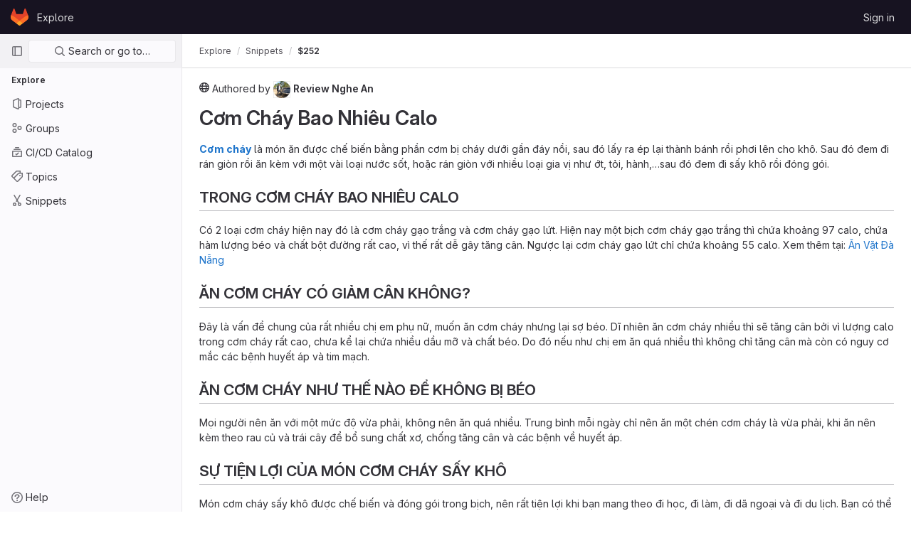

--- FILE ---
content_type: text/html; charset=utf-8
request_url: https://git.akaver.com/-/snippets/252
body_size: 9827
content:
<!DOCTYPE html>
<html class="ui-light-gray with-header with-top-bar" lang="en">
<head prefix="og: http://ogp.me/ns#">
<meta charset="utf-8">
<meta content="IE=edge" http-equiv="X-UA-Compatible">
<meta content="width=device-width, initial-scale=1" name="viewport">
<title>Cơm Cháy Bao Nhiêu Calo ($252) · Snippets · GitLab</title>
<script>
//<![CDATA[
window.gon={};gon.api_version="v4";gon.default_avatar_url="https://git.akaver.com/assets/no_avatar-849f9c04a3a0d0cea2424ae97b27447dc64a7dbfae83c036c45b403392f0e8ba.png";gon.max_file_size=10;gon.asset_host=null;gon.webpack_public_path="/assets/webpack/";gon.relative_url_root="";gon.user_color_scheme="white";gon.markdown_surround_selection=null;gon.markdown_automatic_lists=null;gon.math_rendering_limits_enabled=true;gon.recaptcha_api_server_url="https://www.recaptcha.net/recaptcha/api.js";gon.recaptcha_sitekey=null;gon.gitlab_url="https://git.akaver.com";gon.revision="0ef8ba69a8f";gon.feature_category="source_code_management";gon.gitlab_logo="/assets/gitlab_logo-2957169c8ef64c58616a1ac3f4fc626e8a35ce4eb3ed31bb0d873712f2a041a0.png";gon.secure=true;gon.sprite_icons="/assets/icons-6f8fc8caf4d3bb7dcb398720822d1175c6f60649adbb5be073b36a5d0b04e465.svg";gon.sprite_file_icons="/assets/file_icons/file_icons-7cd3d6c3b29a6d972895f36472978a4b5adb4b37f9b5d0716a380e82389f7e0e.svg";gon.emoji_sprites_css_path="/assets/emoji_sprites-e1b1ba2d7a86a445dcb1110d1b6e7dd0200ecaa993a445df77a07537dbf8f475.css";gon.gridstack_css_path="/assets/lazy_bundles/gridstack-c6181c05f8ebc9dacc63a18b4f803c03b6636d5e5cedb9220dc5928d0ed83a89.css";gon.test_env=false;gon.disable_animations=false;gon.suggested_label_colors={"#cc338b":"Magenta-pink","#dc143c":"Crimson","#c21e56":"Rose red","#cd5b45":"Dark coral","#ed9121":"Carrot orange","#eee600":"Titanium yellow","#009966":"Green-cyan","#8fbc8f":"Dark sea green","#6699cc":"Blue-gray","#e6e6fa":"Lavender","#9400d3":"Dark violet","#330066":"Deep violet","#36454f":"Charcoal grey","#808080":"Gray"};gon.first_day_of_week=0;gon.time_display_relative=true;gon.time_display_format=0;gon.ee=false;gon.jh=false;gon.dot_com=false;gon.uf_error_prefix="UF";gon.pat_prefix="glpat-";gon.keyboard_shortcuts_enabled=true;gon.diagramsnet_url="https://embed.diagrams.net";gon.features={"usageDataApi":true,"securityAutoFix":false,"sourceEditorToolbar":false,"vscodeWebIde":true,"uiForOrganizations":false,"removeMonitorMetrics":true,"encodingLogsTree":false,"groupUserSaml":false};
//]]>
</script>

<script>
//<![CDATA[
var gl = window.gl || {};
gl.startup_calls = null;
gl.startup_graphql_calls = [{"query":"query GetSnippetQuery($ids: [SnippetID!]) {\n  snippets(ids: $ids) {\n    __typename\n    nodes {\n      __typename\n      id\n      title\n      description\n      descriptionHtml\n      createdAt\n      updatedAt\n      visibilityLevel\n      webUrl\n      httpUrlToRepo\n      sshUrlToRepo\n      hidden\n      blobs {\n        __typename\n        hasUnretrievableBlobs\n        nodes {\n          __typename\n          binary\n          name\n          path\n          rawPath\n          size\n          externalStorage\n          renderedAsText\n          simpleViewer {\n            __typename\n            collapsed\n            renderError\n            tooLarge\n            type\n            fileType\n          }\n          richViewer {\n            __typename\n            collapsed\n            renderError\n            tooLarge\n            type\n            fileType\n          }\n        }\n      }\n      userPermissions {\n        __typename\n        adminSnippet\n        updateSnippet\n      }\n      project {\n        __typename\n        id\n        fullPath\n        webUrl\n        visibility\n      }\n      author {\n        __typename\n        id\n        avatarUrl\n        name\n        username\n        webUrl\n        status {\n          __typename\n          emoji\n          message\n        }\n      }\n    }\n  }\n}\n","variables":{"ids":["gid://gitlab/PersonalSnippet/252"]}},{"query":"query SnippetBlobContent($ids: [SnippetID!], $rich: Boolean!, $paths: [String!]) {\n  snippets(ids: $ids) {\n    __typename\n    nodes {\n      __typename\n      id\n      blobs(paths: $paths) {\n        __typename\n        nodes {\n          __typename\n          path\n          richData @include(if: $rich)\n          plainData @skip(if: $rich)\n        }\n        hasUnretrievableBlobs\n      }\n    }\n  }\n}\n","variables":{"ids":["gid://gitlab/PersonalSnippet/252"],"rich":false,"paths":["Ăn Vặt Đà Nẵng"]}},{"query":"query CanCreatePersonalSnippet {\n  currentUser {\n    __typename\n    id\n    userPermissions {\n      __typename\n      createSnippet\n    }\n  }\n}\n","variables":{}}];

if (gl.startup_calls && window.fetch) {
  Object.keys(gl.startup_calls).forEach(apiCall => {
   gl.startup_calls[apiCall] = {
      fetchCall: fetch(apiCall, {
        // Emulate XHR for Rails AJAX request checks
        headers: {
          'X-Requested-With': 'XMLHttpRequest'
        },
        // fetch won’t send cookies in older browsers, unless you set the credentials init option.
        // We set to `same-origin` which is default value in modern browsers.
        // See https://github.com/whatwg/fetch/pull/585 for more information.
        credentials: 'same-origin'
      })
    };
  });
}
if (gl.startup_graphql_calls && window.fetch) {
  const headers = {"X-CSRF-Token":"jAj6lE7jgyZCgl_e52qtT9zwr5yIiE7xVFOkSQXQJbuCTng5zzecwnorRnkrskLIHvbOYy_2buAjx3qsZG9Gcw","x-gitlab-feature-category":"source_code_management"};
  const url = `https://git.akaver.com/api/graphql`

  const opts = {
    method: "POST",
    headers: {
      "Content-Type": "application/json",
      ...headers,
    }
  };

  gl.startup_graphql_calls = gl.startup_graphql_calls.map(call => ({
    ...call,
    fetchCall: fetch(url, {
      ...opts,
      credentials: 'same-origin',
      body: JSON.stringify(call)
    })
  }))
}


//]]>
</script>

<link rel="prefetch" href="/assets/webpack/monaco.15d782d3.chunk.js">

<link rel="stylesheet" href="/assets/application-9723ad2290324a6ed951c5d4b011743f27afa0b6450cb147a63587b67b70985a.css" media="all" />

<link rel="stylesheet" href="/assets/application_utilities-6e14369d68c173a17203053e264fd8034cea02c72b03d7d20c142f2e8b2ba2b8.css" media="all" />


<link rel="stylesheet" href="/assets/fonts-115c4704cb8c77e2fdf3fd0243eebf164e2e9b54bbab7bf6a4c14868b865ddf8.css" media="all" />
<link rel="stylesheet" href="/assets/highlight/themes/white-a6bcb4c616fa83a68bf0d7936411ba4d47fa78c1137817cc6ebdb97e656c6eb5.css" media="all" />


<link rel="preload" href="/assets/application_utilities-6e14369d68c173a17203053e264fd8034cea02c72b03d7d20c142f2e8b2ba2b8.css" as="style" type="text/css">
<link rel="preload" href="/assets/application-9723ad2290324a6ed951c5d4b011743f27afa0b6450cb147a63587b67b70985a.css" as="style" type="text/css">
<link rel="preload" href="/assets/highlight/themes/white-a6bcb4c616fa83a68bf0d7936411ba4d47fa78c1137817cc6ebdb97e656c6eb5.css" as="style" type="text/css">





<script src="/assets/webpack/runtime.9cd9b27e.bundle.js" defer="defer"></script>
<script src="/assets/webpack/main.97cf6583.chunk.js" defer="defer"></script>
<script src="/assets/webpack/graphql.e1f11a07.chunk.js" defer="defer"></script>
<script src="/assets/webpack/commons-pages.search.show-super_sidebar.d7dcdf5a.chunk.js" defer="defer"></script>
<script src="/assets/webpack/super_sidebar.a05ca3c3.chunk.js" defer="defer"></script>
<script src="/assets/webpack/commons-jira_connect_app-pages.abuse_reports-pages.admin.abuse_reports.show-pages.admin.application_-e922387a.7972a619.chunk.js" defer="defer"></script>
<script src="/assets/webpack/commons-pages.admin.abuse_reports-pages.admin.abuse_reports.show-pages.admin.application_settings-pa-3b71c5de.87edeb5d.chunk.js" defer="defer"></script>
<script src="/assets/webpack/commons-initGFMInput-pages.admin.abuse_reports.show-pages.admin.topics.edit-pages.admin.topics.new-p-7de94fa4.cc7f6274.chunk.js" defer="defer"></script>
<script src="/assets/webpack/commons-initGFMInput-pages.admin.abuse_reports.show-pages.admin.topics.edit-pages.admin.topics.new-p-0d28236c.ca6dfc53.chunk.js" defer="defer"></script>
<script src="/assets/webpack/commons-pages.admin.abuse_reports.show-pages.admin.topics.edit-pages.admin.topics.new-pages.groups.i-cc455202.52d3ba4c.chunk.js" defer="defer"></script>
<script src="/assets/webpack/commons-pages.admin.abuse_reports.show-pages.admin.topics.edit-pages.admin.topics.new-pages.groups.i-4f0076c3.46d6a159.chunk.js" defer="defer"></script>
<script src="/assets/webpack/commons-pages.admin.topics.edit-pages.admin.topics.new-pages.groups.milestones.edit-pages.groups.mil-95a53425.01348535.chunk.js" defer="defer"></script>
<script src="/assets/webpack/commons-pages.groups.milestones.edit-pages.groups.milestones.new-pages.groups.milestones.show-pages.-1ad14678.e89599d2.chunk.js" defer="defer"></script>
<script src="/assets/webpack/commons-pages.projects.blob.show-pages.projects.show-pages.projects.snippets.edit-pages.projects.sni-42df7d4c.515a56c4.chunk.js" defer="defer"></script>
<script src="/assets/webpack/commons-pages.projects.snippets.edit-pages.projects.snippets.new-pages.projects.snippets.show-pages.-2593b60a.cde3a04b.chunk.js" defer="defer"></script>
<script src="/assets/webpack/commons-pages.groups.show-pages.projects.blob.show-pages.projects.show-pages.projects.snippets.show--90d3b3a3.dd9f64a8.chunk.js" defer="defer"></script>
<script src="/assets/webpack/commons-pages.projects.blob.show-pages.projects.show-pages.projects.snippets.show-pages.projects.tre-c684fcf6.0702cfee.chunk.js" defer="defer"></script>
<script src="/assets/webpack/114.d8bf1c08.chunk.js" defer="defer"></script>
<script src="/assets/webpack/commons-pages.projects.commit.show-pages.projects.snippets.show-pages.snippets.show.e9e080f3.chunk.js" defer="defer"></script>
<script src="/assets/webpack/commons-pages.projects.snippets.show-pages.snippets.show.e63f93c0.chunk.js" defer="defer"></script>
<script src="/assets/webpack/pages.snippets.show.98a73cb0.chunk.js" defer="defer"></script>
<meta content="object" property="og:type">
<meta content="GitLab" property="og:site_name">
<meta content="Cơm Cháy Bao Nhiêu Calo ($252) · Snippets · GitLab" property="og:title">
<meta content="GitLab Community Edition" property="og:description">
<meta content="https://git.akaver.com/assets/twitter_card-570ddb06edf56a2312253c5872489847a0f385112ddbcd71ccfa1570febab5d2.jpg" property="og:image">
<meta content="64" property="og:image:width">
<meta content="64" property="og:image:height">
<meta content="https://git.akaver.com/-/snippets/252" property="og:url">
<meta content="summary" property="twitter:card">
<meta content="Cơm Cháy Bao Nhiêu Calo ($252) · Snippets · GitLab" property="twitter:title">
<meta content="GitLab Community Edition" property="twitter:description">
<meta content="https://git.akaver.com/assets/twitter_card-570ddb06edf56a2312253c5872489847a0f385112ddbcd71ccfa1570febab5d2.jpg" property="twitter:image">

<meta name="csrf-param" content="authenticity_token" />
<meta name="csrf-token" content="1S3NC7Ec4pv2Wy_IZ2jwmN0eO8oOznrESJa7RU0o-9nba0-mMMj9f87yNm-rsB8fHxhaNamwWtU_AmWgLJeYEQ" />
<meta name="csp-nonce" />
<meta name="action-cable-url" content="/-/cable" />
<link href="/-/manifest.json" rel="manifest">
<link rel="icon" type="image/png" href="/assets/favicon-72a2cad5025aa931d6ea56c3201d1f18e68a8cd39788c7c80d5b2b82aa5143ef.png" id="favicon" data-original-href="/assets/favicon-72a2cad5025aa931d6ea56c3201d1f18e68a8cd39788c7c80d5b2b82aa5143ef.png" />
<link rel="apple-touch-icon" type="image/x-icon" href="/assets/apple-touch-icon-b049d4bc0dd9626f31db825d61880737befc7835982586d015bded10b4435460.png" />
<link href="/search/opensearch.xml" rel="search" title="Search GitLab" type="application/opensearchdescription+xml">




<meta content="GitLab Community Edition" name="description">
<meta content="#ececef" name="theme-color">
</head>

<body class="tab-width-8 gl-browser-chrome gl-platform-mac  " data-page="snippets:show" data-page-type-id="252">

<script>
//<![CDATA[
gl = window.gl || {};
gl.client = {"isChrome":true,"isMac":true};


//]]>
</script>



<header class="header-logged-out" data-testid="navbar">
<a class="gl-sr-only gl-accessibility" href="#content-body">Skip to content</a>
<div class="container-fluid">
<nav aria-label="Explore GitLab" class="header-logged-out-nav gl-display-flex gl-gap-3 gl-justify-content-space-between">
<div class="gl-display-flex gl-align-items-center gl-gap-1">
<span class="gl-sr-only">GitLab</span>
<a title="Homepage" id="logo" class="header-logged-out-logo has-tooltip" aria-label="Homepage" href="/"><svg aria-hidden="true" role="img" class="tanuki-logo" width="25" height="24" viewBox="0 0 25 24" fill="none" xmlns="http://www.w3.org/2000/svg">
  <path class="tanuki-shape tanuki" d="m24.507 9.5-.034-.09L21.082.562a.896.896 0 0 0-1.694.091l-2.29 7.01H7.825L5.535.653a.898.898 0 0 0-1.694-.09L.451 9.411.416 9.5a6.297 6.297 0 0 0 2.09 7.278l.012.01.03.022 5.16 3.867 2.56 1.935 1.554 1.176a1.051 1.051 0 0 0 1.268 0l1.555-1.176 2.56-1.935 5.197-3.89.014-.01A6.297 6.297 0 0 0 24.507 9.5Z"
        fill="#E24329"/>
  <path class="tanuki-shape right-cheek" d="m24.507 9.5-.034-.09a11.44 11.44 0 0 0-4.56 2.051l-7.447 5.632 4.742 3.584 5.197-3.89.014-.01A6.297 6.297 0 0 0 24.507 9.5Z"
        fill="#FC6D26"/>
  <path class="tanuki-shape chin" d="m7.707 20.677 2.56 1.935 1.555 1.176a1.051 1.051 0 0 0 1.268 0l1.555-1.176 2.56-1.935-4.743-3.584-4.755 3.584Z"
        fill="#FCA326"/>
  <path class="tanuki-shape left-cheek" d="M5.01 11.461a11.43 11.43 0 0 0-4.56-2.05L.416 9.5a6.297 6.297 0 0 0 2.09 7.278l.012.01.03.022 5.16 3.867 4.745-3.584-7.444-5.632Z"
        fill="#FC6D26"/>
</svg>

</a></div>
<ul class="gl-list-style-none gl-p-0 gl-m-0 gl-display-flex gl-gap-3 gl-align-items-center gl-flex-grow-1">
<li class="header-logged-out-nav-item">
<a class="" href="/explore">Explore</a>
</li>
</ul>
<ul class="gl-list-style-none gl-p-0 gl-m-0 gl-display-flex gl-gap-3 gl-align-items-center gl-justify-content-end">
<li class="header-logged-out-nav-item">
<a href="/users/sign_in?redirect_to_referer=yes">Sign in</a>
</li>
</ul>
</nav>
</div>
</header>

<div class="layout-page page-with-super-sidebar">
<aside class="js-super-sidebar super-sidebar super-sidebar-loading" data-command-palette="{}" data-force-desktop-expanded-sidebar="" data-root-path="/" data-sidebar="{&quot;is_logged_in&quot;:false,&quot;context_switcher_links&quot;:[{&quot;title&quot;:&quot;Explore&quot;,&quot;link&quot;:&quot;/explore&quot;,&quot;icon&quot;:&quot;compass&quot;}],&quot;current_menu_items&quot;:[{&quot;id&quot;:&quot;projects_menu&quot;,&quot;title&quot;:&quot;Projects&quot;,&quot;icon&quot;:&quot;project&quot;,&quot;avatar&quot;:null,&quot;avatar_shape&quot;:&quot;rect&quot;,&quot;entity_id&quot;:null,&quot;link&quot;:&quot;/explore/projects&quot;,&quot;is_active&quot;:false,&quot;pill_count&quot;:null,&quot;items&quot;:[],&quot;separated&quot;:false},{&quot;id&quot;:&quot;groups_menu&quot;,&quot;title&quot;:&quot;Groups&quot;,&quot;icon&quot;:&quot;group&quot;,&quot;avatar&quot;:null,&quot;avatar_shape&quot;:&quot;rect&quot;,&quot;entity_id&quot;:null,&quot;link&quot;:&quot;/explore/groups&quot;,&quot;is_active&quot;:false,&quot;pill_count&quot;:null,&quot;items&quot;:[],&quot;separated&quot;:false},{&quot;id&quot;:&quot;catalog_menu&quot;,&quot;title&quot;:&quot;CI/CD Catalog&quot;,&quot;icon&quot;:&quot;catalog-checkmark&quot;,&quot;avatar&quot;:null,&quot;avatar_shape&quot;:&quot;rect&quot;,&quot;entity_id&quot;:null,&quot;link&quot;:&quot;/explore/catalog&quot;,&quot;is_active&quot;:false,&quot;pill_count&quot;:null,&quot;items&quot;:[],&quot;separated&quot;:false},{&quot;id&quot;:&quot;topics_menu&quot;,&quot;title&quot;:&quot;Topics&quot;,&quot;icon&quot;:&quot;labels&quot;,&quot;avatar&quot;:null,&quot;avatar_shape&quot;:&quot;rect&quot;,&quot;entity_id&quot;:null,&quot;link&quot;:&quot;/explore/projects/topics&quot;,&quot;is_active&quot;:false,&quot;pill_count&quot;:null,&quot;items&quot;:[],&quot;separated&quot;:false},{&quot;id&quot;:&quot;snippets_menu&quot;,&quot;title&quot;:&quot;Snippets&quot;,&quot;icon&quot;:&quot;snippet&quot;,&quot;avatar&quot;:null,&quot;avatar_shape&quot;:&quot;rect&quot;,&quot;entity_id&quot;:null,&quot;link&quot;:&quot;/explore/snippets&quot;,&quot;is_active&quot;:false,&quot;pill_count&quot;:null,&quot;items&quot;:[],&quot;separated&quot;:false}],&quot;current_context_header&quot;:&quot;Explore&quot;,&quot;support_path&quot;:&quot;https://about.gitlab.com/get-help/&quot;,&quot;display_whats_new&quot;:false,&quot;whats_new_most_recent_release_items_count&quot;:6,&quot;whats_new_version_digest&quot;:&quot;3cf20e77ac28338f2ca7083d2a5b7759347c5dbfe0c5bae7c69e6610c1bacc41&quot;,&quot;show_version_check&quot;:null,&quot;gitlab_version&quot;:{&quot;major&quot;:16,&quot;minor&quot;:9,&quot;patch&quot;:1,&quot;suffix_s&quot;:&quot;&quot;},&quot;gitlab_version_check&quot;:null,&quot;search&quot;:{&quot;search_path&quot;:&quot;/search&quot;,&quot;issues_path&quot;:&quot;/dashboard/issues&quot;,&quot;mr_path&quot;:&quot;/dashboard/merge_requests&quot;,&quot;autocomplete_path&quot;:&quot;/search/autocomplete&quot;,&quot;search_context&quot;:{&quot;for_snippets&quot;:true}},&quot;panel_type&quot;:&quot;explore&quot;,&quot;shortcut_links&quot;:[{&quot;title&quot;:&quot;Snippets&quot;,&quot;href&quot;:&quot;/explore/snippets&quot;,&quot;css_class&quot;:&quot;dashboard-shortcuts-snippets&quot;},{&quot;title&quot;:&quot;Groups&quot;,&quot;href&quot;:&quot;/explore/groups&quot;,&quot;css_class&quot;:&quot;dashboard-shortcuts-groups&quot;},{&quot;title&quot;:&quot;Projects&quot;,&quot;href&quot;:&quot;/explore/projects&quot;,&quot;css_class&quot;:&quot;dashboard-shortcuts-projects&quot;}]}"></aside>

<div class="content-wrapper">
<div class="mobile-overlay"></div>

<div class="alert-wrapper gl-force-block-formatting-context">




















<div class="top-bar-fixed container-fluid" data-testid="top-bar">
<div class="top-bar-container gl-display-flex gl-align-items-center gl-gap-2">
<button class="gl-button btn btn-icon btn-md btn-default btn-default-tertiary js-super-sidebar-toggle-expand super-sidebar-toggle gl-ml-n3" aria-controls="super-sidebar" aria-expanded="false" aria-label="Primary navigation sidebar" type="button"><svg class="s16 gl-icon gl-button-icon " data-testid="sidebar-icon"><use href="/assets/icons-6f8fc8caf4d3bb7dcb398720822d1175c6f60649adbb5be073b36a5d0b04e465.svg#sidebar"></use></svg>

</button>
<nav aria-label="Breadcrumbs" class="breadcrumbs gl-breadcrumbs" data-testid="breadcrumb-links">
<ul class="breadcrumb gl-breadcrumb-list js-breadcrumbs-list">
<li class="gl-breadcrumb-item gl-display-inline-flex"><a href="/explore">Explore</a></li>
<li class="gl-breadcrumb-item gl-display-inline-flex"><a href="/explore/snippets">Snippets</a></li>

<li class="gl-breadcrumb-item" data-testid="breadcrumb-current-link">
<a href="/-/snippets/252">$252</a>
</li>
</ul>
<script type="application/ld+json">
{"@context":"https://schema.org","@type":"BreadcrumbList","itemListElement":[{"@type":"ListItem","position":1,"name":"Snippets","item":"https://git.akaver.com/explore/snippets"},{"@type":"ListItem","position":2,"name":"$252","item":"https://git.akaver.com/-/snippets/252"}]}

</script>
</nav>



</div>
</div>

</div>
<div class="container-fluid container-limited ">
<main class="content" id="content-body">
<div class="flash-container flash-container-page sticky" data-testid="flash-container">
<div id="js-global-alerts"></div>
</div>



<div data-can-report-spam="" data-snippet-gid="gid://gitlab/PersonalSnippet/252" id="js-snippet-view"></div>
<div class="row-content-block top-block content-component-block gl-px-0 gl-py-2">
<div class="awards js-awards-block" data-award-url="/-/snippets/252/toggle_award_emoji">
<button class="gl-button btn btn-md btn-default disabled award-control js-emoji-btn has-tooltip" data-title="" type="button"><span class="gl-button-text">
<gl-emoji title="thumbs up sign" data-name="thumbsup" data-unicode-version="6.0">👍</gl-emoji>
<span class="award-control-text js-counter">
0
</span>

</span>

</button><button class="gl-button btn btn-md btn-default disabled award-control js-emoji-btn has-tooltip" data-title="" type="button"><span class="gl-button-text">
<gl-emoji title="thumbs down sign" data-name="thumbsdown" data-unicode-version="6.0">👎</gl-emoji>
<span class="award-control-text js-counter">
0
</span>

</span>

</button>
</div>

</div>
<div class="limited-width-notes" id="notes"><ul class="notes main-notes-list timeline" data-testid="notes-list" id="notes-list">

</ul>
<div class="js-snippets-note-edit-form-holder"></div>
<div class="snippets note-edit-form">
<form class="edit-note common-note-form js-quick-submit" action="#" accept-charset="UTF-8" method="post"><input type="hidden" name="_method" value="put" autocomplete="off" /><input type="hidden" name="authenticity_token" value="x0pW2G3AQSYgFy5a0YG-AoyjmlJetYpaMxdz6v9Vge7JDNR17BRewhi-N_0dWVGFTqX7rfnLqktEg60PnuriJg" autocomplete="off" /><input type="hidden" name="target_id" id="target_id" value="" class="js-form-target-id" autocomplete="off" />
<input type="hidden" name="target_type" id="target_type" value="" class="js-form-target-type" autocomplete="off" />
<div class="flash-container"></div>
<div class="md-area position-relative">
<div class="md-header gl-px-3 gl-rounded-top-base gl-border-b gl-border-gray-100">
<div class="gl-display-flex gl-align-items-center gl-flex-wrap gl-justify-content-space-between">
<div class="md-header-toolbar gl-display-flex gl-py-3 gl-flex-wrap gl-row-gap-3">
<button class="gl-button btn btn-sm btn-default btn-default-tertiary js-md-preview-button" value="preview" type="button"><span class="gl-button-text">
Preview

</span>

</button><button class="gl-button btn btn-icon btn-sm btn-default btn-default-tertiary js-md has-tooltip haml-markdown-button gl-mr-3" data-md-tag="**" data-md-shortcuts="[&quot;mod+b&quot;]" data-container="body" title="Add bold text (⌘B)" aria-label="Add bold text (⌘B)" type="button"><svg class="s16 gl-icon gl-button-icon " data-testid="bold-icon"><use href="/assets/icons-6f8fc8caf4d3bb7dcb398720822d1175c6f60649adbb5be073b36a5d0b04e465.svg#bold"></use></svg>

</button>
<button class="gl-button btn btn-icon btn-sm btn-default btn-default-tertiary js-md has-tooltip haml-markdown-button gl-mr-3" data-md-tag="_" data-md-shortcuts="[&quot;mod+i&quot;]" data-container="body" title="Add italic text (⌘I)" aria-label="Add italic text (⌘I)" type="button"><svg class="s16 gl-icon gl-button-icon " data-testid="italic-icon"><use href="/assets/icons-6f8fc8caf4d3bb7dcb398720822d1175c6f60649adbb5be073b36a5d0b04e465.svg#italic"></use></svg>

</button>
<button class="gl-button btn btn-icon btn-sm btn-default btn-default-tertiary js-md has-tooltip haml-markdown-button gl-mr-3" data-md-tag="~~" data-md-shortcuts="[&quot;mod+shift+x&quot;]" data-container="body" title="Add strikethrough text (⌘⇧X)" aria-label="Add strikethrough text (⌘⇧X)" type="button"><svg class="s16 gl-icon gl-button-icon " data-testid="strikethrough-icon"><use href="/assets/icons-6f8fc8caf4d3bb7dcb398720822d1175c6f60649adbb5be073b36a5d0b04e465.svg#strikethrough"></use></svg>

</button>
<button class="gl-button btn btn-icon btn-sm btn-default btn-default-tertiary js-md has-tooltip haml-markdown-button gl-mr-3" data-md-tag="&gt; " data-md-prepend="true" data-container="body" title="Insert a quote" aria-label="Insert a quote" type="button"><svg class="s16 gl-icon gl-button-icon " data-testid="quote-icon"><use href="/assets/icons-6f8fc8caf4d3bb7dcb398720822d1175c6f60649adbb5be073b36a5d0b04e465.svg#quote"></use></svg>

</button>
<button class="gl-button btn btn-icon btn-sm btn-default btn-default-tertiary js-md has-tooltip haml-markdown-button gl-mr-3" data-md-tag="`" data-md-block="```" data-container="body" title="Insert code" aria-label="Insert code" type="button"><svg class="s16 gl-icon gl-button-icon " data-testid="code-icon"><use href="/assets/icons-6f8fc8caf4d3bb7dcb398720822d1175c6f60649adbb5be073b36a5d0b04e465.svg#code"></use></svg>

</button>
<button class="gl-button btn btn-icon btn-sm btn-default btn-default-tertiary js-md has-tooltip haml-markdown-button gl-mr-3" data-md-tag="[{text}](url)" data-md-select="url" data-md-shortcuts="[&quot;mod+k&quot;]" data-container="body" title="Add a link (⌘K)" aria-label="Add a link (⌘K)" type="button"><svg class="s16 gl-icon gl-button-icon " data-testid="link-icon"><use href="/assets/icons-6f8fc8caf4d3bb7dcb398720822d1175c6f60649adbb5be073b36a5d0b04e465.svg#link"></use></svg>

</button>
<button class="gl-button btn btn-icon btn-sm btn-default btn-default-tertiary js-md has-tooltip haml-markdown-button gl-mr-3" data-md-tag="- " data-md-prepend="true" data-container="body" title="Add a bullet list" aria-label="Add a bullet list" type="button"><svg class="s16 gl-icon gl-button-icon " data-testid="list-bulleted-icon"><use href="/assets/icons-6f8fc8caf4d3bb7dcb398720822d1175c6f60649adbb5be073b36a5d0b04e465.svg#list-bulleted"></use></svg>

</button>
<button class="gl-button btn btn-icon btn-sm btn-default btn-default-tertiary js-md has-tooltip haml-markdown-button gl-mr-3" data-md-tag="1. " data-md-prepend="true" data-container="body" title="Add a numbered list" aria-label="Add a numbered list" type="button"><svg class="s16 gl-icon gl-button-icon " data-testid="list-numbered-icon"><use href="/assets/icons-6f8fc8caf4d3bb7dcb398720822d1175c6f60649adbb5be073b36a5d0b04e465.svg#list-numbered"></use></svg>

</button>
<button class="gl-button btn btn-icon btn-sm btn-default btn-default-tertiary js-md has-tooltip haml-markdown-button gl-mr-3" data-md-tag="- [ ] " data-md-prepend="true" data-container="body" title="Add a checklist" aria-label="Add a checklist" type="button"><svg class="s16 gl-icon gl-button-icon " data-testid="list-task-icon"><use href="/assets/icons-6f8fc8caf4d3bb7dcb398720822d1175c6f60649adbb5be073b36a5d0b04e465.svg#list-task"></use></svg>

</button>
<button class="gl-button btn btn-icon btn-sm btn-default btn-default-tertiary js-md has-tooltip gl-display-none gl-mr-3" data-md-command="indentLines" data-md-shortcuts="[&quot;mod+]&quot;]" data-container="body" title="Indent line (⌘])" aria-label="Indent line (⌘])" type="button"><svg class="s16 gl-icon gl-button-icon " data-testid="list-indent-icon"><use href="/assets/icons-6f8fc8caf4d3bb7dcb398720822d1175c6f60649adbb5be073b36a5d0b04e465.svg#list-indent"></use></svg>

</button>
<button class="gl-button btn btn-icon btn-sm btn-default btn-default-tertiary js-md has-tooltip gl-display-none gl-mr-3" data-md-command="outdentLines" data-md-shortcuts="[&quot;mod+[&quot;]" data-container="body" title="Outdent line (⌘[)" aria-label="Outdent line (⌘[)" type="button"><svg class="s16 gl-icon gl-button-icon " data-testid="list-outdent-icon"><use href="/assets/icons-6f8fc8caf4d3bb7dcb398720822d1175c6f60649adbb5be073b36a5d0b04e465.svg#list-outdent"></use></svg>

</button>
<button class="gl-button btn btn-icon btn-sm btn-default btn-default-tertiary js-md has-tooltip haml-markdown-button gl-mr-3" data-md-tag="&lt;details&gt;&lt;summary&gt;Click to expand&lt;/summary&gt;
{text}
&lt;/details&gt;" data-md-prepend="true" data-md-select="Click to expand" data-container="body" title="Add a collapsible section" aria-label="Add a collapsible section" type="button"><svg class="s16 gl-icon gl-button-icon " data-testid="details-block-icon"><use href="/assets/icons-6f8fc8caf4d3bb7dcb398720822d1175c6f60649adbb5be073b36a5d0b04e465.svg#details-block"></use></svg>

</button>
<button class="gl-button btn btn-icon btn-sm btn-default btn-default-tertiary js-md has-tooltip haml-markdown-button gl-mr-3" data-md-tag="| header | header |
| ------ | ------ |
|        |        |
|        |        |" data-md-prepend="true" data-container="body" title="Add a table" aria-label="Add a table" type="button"><svg class="s16 gl-icon gl-button-icon " data-testid="table-icon"><use href="/assets/icons-6f8fc8caf4d3bb7dcb398720822d1175c6f60649adbb5be073b36a5d0b04e465.svg#table"></use></svg>

</button>
<button aria-label="Attach a file or image" class="gl-button btn btn-icon btn-sm btn-default btn-default-tertiary has-tooltip js-attach-file-button haml-markdown-button gl-mr-3" data-testid="button-attach-file" data-container="body" type="button"><svg class="s16 gl-icon gl-button-icon " data-testid="paperclip-icon"><use href="/assets/icons-6f8fc8caf4d3bb7dcb398720822d1175c6f60649adbb5be073b36a5d0b04e465.svg#paperclip"></use></svg>

</button>

<div class="full-screen">
<button tabindex="-1" aria-label="Go full screen" class="gl-button btn btn-icon btn-sm btn-default btn-default-tertiary has-tooltip js-zen-enter" data-container="body" type="button"><svg class="s16 gl-icon gl-button-icon " data-testid="maximize-icon"><use href="/assets/icons-6f8fc8caf4d3bb7dcb398720822d1175c6f60649adbb5be073b36a5d0b04e465.svg#maximize"></use></svg>

</button>
</div>
</div>
</div>
</div>
<div class="md-write-holder">
<div class="zen-backdrop">
<textarea name="note[note]" id="note_note" data-testid="edit-note-field" class="note-textarea js-note-text js-task-list-field js-gfm-input js-autosize markdown-area" placeholder="Write a comment or drag your files here…">
</textarea>
<a class="zen-control zen-control-leave js-zen-leave gl-text-gray-500" href="#">
<svg class="s16" data-testid="minimize-icon"><use href="/assets/icons-6f8fc8caf4d3bb7dcb398720822d1175c6f60649adbb5be073b36a5d0b04e465.svg#minimize"></use></svg>
</a>
</div>

<div class="comment-toolbar gl-px-2 gl-display-flex gl-justify-content-end gl-rounded-bottom-left-base gl-rounded-bottom-right-base clearfix">
<div class="content-editor-switcher gl-display-inline-flex gl-align-items-center">
<a class="gl-button btn btn-icon btn-sm btn-default btn-default-tertiary gl-px-3!" target="_blank" href="/help/user/markdown"><svg class="s16 gl-icon gl-button-icon " data-testid="markdown-mark-icon"><use href="/assets/icons-6f8fc8caf4d3bb7dcb398720822d1175c6f60649adbb5be073b36a5d0b04e465.svg#markdown-mark"></use></svg>

</a>
</div>
<span class="uploading-container gl-line-height-32 gl-font-sm">
<span class="uploading-progress-container hide">
<svg class="s16 gl-icon gl-vertical-align-text-bottom" data-testid="paperclip-icon"><use href="/assets/icons-6f8fc8caf4d3bb7dcb398720822d1175c6f60649adbb5be073b36a5d0b04e465.svg#paperclip"></use></svg>
<span class="attaching-file-message">
</span>
<span class="uploading-progress">0%</span>
<span class="gl-spinner-container gl-mr-2" role="status"><span aria-label="Loading" class="gl-spinner gl-spinner-sm gl-spinner-dark gl-vertical-align-text-bottom!"></span></span>
</span>
<span class="uploading-error-container hide">
<span class="uploading-error-icon">
<svg class="s16 gl-icon gl-vertical-align-text-bottom" data-testid="paperclip-icon"><use href="/assets/icons-6f8fc8caf4d3bb7dcb398720822d1175c6f60649adbb5be073b36a5d0b04e465.svg#paperclip"></use></svg>
</span>
<span class="uploading-error-message">
</span>
<button class="gl-button btn btn-md btn-link retry-uploading-link" type="button"><span class="gl-button-text">
<span class="gl-button-text">
Try again
</span>

</span>

</button>or
<button class="gl-button btn btn-md btn-link attach-new-file markdown-selector" type="button"><span class="gl-button-text">
<span class="gl-button-text">
attach a new file
</span>

</span>

</button>.
</span>
<button class="gl-button btn btn-md btn-link button-cancel-uploading-files hide" type="button"><span class="gl-button-text">
<span class="gl-button-text">
Cancel
</span>

</span>

</button></span>
</div>


</div>
<div class="md md-preview-holder gl-px-5 js-md-preview hide" data-url="/-/snippets/preview_markdown"></div>
<div class="referenced-commands hide"></div>
<div class="referenced-users hide">
<span>
<svg class="s16" data-testid="warning-solid-icon"><use href="/assets/icons-6f8fc8caf4d3bb7dcb398720822d1175c6f60649adbb5be073b36a5d0b04e465.svg#warning-solid"></use></svg>
You are about to add
<strong>
<span class="js-referenced-users-count">0</span>
people
</strong>
to the discussion. Proceed with caution.
</span>
</div>
</div>
<div class="note-form-actions clearfix">
<div class="settings-message note-edit-warning js-finish-edit-warning">
Finish editing this message first!
</div>
<button class="gl-button btn btn-md btn-confirm js-comment-save-button" data-testid="save-comment-button" type="submit"><span class="gl-button-text">
Save comment

</span>

</button><button class="gl-button btn btn-md btn-default note-edit-cancel" type="button"><span class="gl-button-text">
Cancel

</span>

</button></div>
</form></div>

<div class="disabled-comment gl-text-center gl-text-secondary gl-mt-3">
Please <a class="js-register-link" href="/users/sign_up?redirect_to_referer=yes">register</a> or <a class="js-sign-in-link" href="/users/sign_in?redirect_to_referer=yes">sign in</a> to comment
</div>
<script class="js-notes-data" type="application/json">{"notesUrl":"/-/snippets/252/notes","now":1768952189,"diffView":"inline","enableGFM":{"emojis":true,"members":false,"issues":false,"mergeRequests":false,"vulnerabilities":false,"epics":false,"milestones":false,"labels":false}}</script>
<div id="js-report-abuse-drawer"></div>
</div>

</main>
</div>


</div>
</div>


<script>
//<![CDATA[
if ('loading' in HTMLImageElement.prototype) {
  document.querySelectorAll('img.lazy').forEach(img => {
    img.loading = 'lazy';
    let imgUrl = img.dataset.src;
    // Only adding width + height for avatars for now
    if (imgUrl.indexOf('/avatar/') > -1 && imgUrl.indexOf('?') === -1) {
      const targetWidth = img.getAttribute('width') || img.width;
      imgUrl += `?width=${targetWidth}`;
    }
    img.src = imgUrl;
    img.removeAttribute('data-src');
    img.classList.remove('lazy');
    img.classList.add('js-lazy-loaded');
    img.dataset.testid = 'js-lazy-loaded-content';
  });
}

//]]>
</script>
<script>
//<![CDATA[
gl = window.gl || {};
gl.experiments = {};


//]]>
</script>

</body>
</html>



--- FILE ---
content_type: text/css; charset=utf-8
request_url: https://git.akaver.com/assets/application_utilities-6e14369d68c173a17203053e264fd8034cea02c72b03d7d20c142f2e8b2ba2b8.css
body_size: 18061
content:
@keyframes blinking-dot{0%{opacity:1}25%{opacity:0.4}75%{opacity:0.4}100%{opacity:1}}@keyframes gl-spinner-rotate{0%{transform:rotate(0)}100%{transform:rotate(360deg)}}@keyframes gl-keyframes-skeleton-loader{0%{background-position-x:-32rem}100%{background-position-x:32rem}}.text-1{font-size:12px}.text-2{font-size:14px}.text-3{font-size:16px}.text-4{font-size:20px}.text-5{font-size:28px}.text-6{font-size:42px}.mw-xs{max-width:80px}.mw-s{max-width:160px}.mw-m{max-width:240px}.mw-l{max-width:320px}.mw-xl{max-width:560px}.lh-1{line-height:12px}.lh-2{line-height:14px}.lh-3{line-height:16px}.lh-4{line-height:20px}.lh-5{line-height:28px}.lh-6{line-height:42px}.tab-width-1{tab-size:1}.tab-width-2{tab-size:2}.tab-width-3{tab-size:3}.tab-width-4{tab-size:4}.tab-width-5{tab-size:5}.tab-width-6{tab-size:6}.tab-width-7{tab-size:7}.tab-width-8{tab-size:8}.tab-width-9{tab-size:9}.tab-width-10{tab-size:10}.tab-width-11{tab-size:11}.tab-width-12{tab-size:12}.border-width-1px{border-width:1px}.border-style-dashed{border-style:dashed}.border-style-solid{border-style:solid}.border-color-blue-300{border-color:#63a6e9}.border-color-default{border-color:#dcdcde}.border-radius-default{border-radius:4px}.border-radius-small{border-radius:2px}.box-shadow-default{box-shadow:0 2px 4px 0 rgba(31,30,36,0.24)}.fixed-top{top:calc(var(--system-header-height) + var(--performance-bar-height))}@media (min-width: 576px){.gl-children-ml-sm-3>*{margin-left:0.5rem}}@media (min-width: 576px){.gl-first-child-ml-sm-0>a:first-child,.gl-first-child-ml-sm-0>button:first-child{margin-left:0}}.mh-50vh{max-height:50vh}.min-width-0{min-width:0}.gl-w-16{width:1rem}.gl-w-64{width:4rem}.gl-h-32{height:2rem}.gl-h-64{height:4rem}.gl-h-200\!{height:12.5rem !important}.gl-z-dropdown-menu\!{z-index:300 !important}.gl-force-block-formatting-context::after{content:'';display:flex}.gl-webkit-scrollbar-display-none::-webkit-scrollbar{display:none}.gl-focus-ring-border-1-gray-900\!{box-shadow:inset 0 0 0 1px #333238, 0 0 0 1px #fff, 0 0 0 3px #428fdc !important;outline:none !important}@media (max-width: 767.98px){.gl-sm-mr-0\!{margin-right:0 !important}}@media (max-width: 767.98px){.gl-sm-mb-5{margin-bottom:1rem}}.gl-fill-orange-500{fill:#ab6100}.gl-fill-red-500{fill:#dd2b0e}.gl-hover-border-gray-100:hover{border-color:#dcdcde}.gl-last-of-type-border-b-0:last-of-type{border-bottom-width:0}@media (min-width: 768px){.gl-md-h-9{height:3rem}}.gl-pl-12{padding-left:5rem}@media (min-width: 768px){.gl-sm-mr-auto{margin-right:auto}}.gl-sr-only{border:0;clip:rect(0, 0, 0, 0);height:1px;margin:-1px;overflow:hidden;padding:0;position:absolute;white-space:nowrap;width:1px}.gl-sr-only\!{border:0 !important;clip:rect(0, 0, 0, 0) !important;height:1px !important;margin:-1px !important;overflow:hidden !important;padding:0 !important;position:absolute !important;white-space:nowrap !important;width:1px !important}.gl-sr-only-focusable:not(:focus){border:0;clip:rect(0, 0, 0, 0);height:1px;margin:-1px;overflow:hidden;padding:0;position:absolute;white-space:nowrap;width:1px}.gl-sr-only-focusable\!:not(:focus){border:0 !important;clip:rect(0, 0, 0, 0) !important;height:1px !important;margin:-1px !important;overflow:hidden !important;padding:0 !important;position:absolute !important;white-space:nowrap !important;width:1px !important}@keyframes gl-spinner-rotate{0%{transform:rotate(0)}100%{transform:rotate(360deg)}}@keyframes gl-keyframes-skeleton-loader{0%{background-position-x:-32rem}100%{background-position-x:32rem}}.gl-spin{animation:gl-spinner-rotate 2s infinite linear}.gl-spin\!{animation:gl-spinner-rotate 2s infinite linear !important}.gl-animate-skeleton-loader{overflow:hidden;max-width:32rem;background-size:32rem 100%;background-position:-32rem 0;background-color:#dcdcde;background-image:linear-gradient(to right, #dcdcde 0, #ececef 23%, #ececef 27%, #dcdcde 50%);background-repeat:no-repeat}@media (prefers-reduced-motion: no-preference){.gl-animate-skeleton-loader{animation:gl-keyframes-skeleton-loader 2.5s linear;animation-delay:inherit;animation-iteration-count:3}}.gl-animate-skeleton-loader\!{overflow:hidden !important;max-width:32rem !important !important;background-size:32rem !important 100% !important;background-position:-32rem !important 0 !important;background-color:#dcdcde !important;background-image:linear-gradient(to right, #dcdcde 0, #ececef 23%, #ececef 27%, #dcdcde 50%) !important;background-repeat:no-repeat !important}@media (prefers-reduced-motion: no-preference){.gl-animate-skeleton-loader\!{animation:gl-keyframes-skeleton-loader 2.5s linear !important;animation-delay:inherit !important;animation-iteration-count:3 !important}}.gl-appearance-none{appearance:none;-moz-appearance:none;-webkit-appearance:none}.gl-appearance-none\!{appearance:none !important;-moz-appearance:none !important;-webkit-appearance:none !important}.gl-number-as-text-input{-moz-appearance:textfield}.gl-number-as-text-input::-webkit-outer-spin-button,.gl-number-as-text-input::-webkit-inner-spin-button{-webkit-appearance:none;margin:0}.gl-number-as-text-input\!{-moz-appearance:textfield !important}.gl-number-as-text-input\!::-webkit-outer-spin-button,.gl-number-as-text-input\!::-webkit-inner-spin-button{-webkit-appearance:none !important;margin:0 !important}.gl-bg-transparent{background-color:transparent}.gl-hover-bg-transparent:hover{background-color:transparent}.gl-bg-transparent\!{background-color:transparent !important}.gl-hover-bg-transparent\!:hover{background-color:transparent !important}.gl-bg-current-color{background-color:currentColor}.gl-bg-current-color\!{background-color:currentColor !important}.gl-bg-white{background-color:#fff}.gl-bg-white\!{background-color:#fff !important}.gl-bg-black{background-color:#000}.gl-bg-black\!{background-color:#000 !important}.gl-reset-bg{background-color:inherit}.gl-reset-bg\!{background-color:inherit !important}.gl-bg-gray-10{background-color:#fbfafd}.gl-bg-gray-10\!{background-color:#fbfafd !important}.gl-bg-gray-50{background-color:#ececef}.gl-active-bg-gray-50:active{background-color:#ececef}.gl-focus-bg-gray-50:focus{background-color:#ececef}.gl-hover-bg-gray-50:hover{background-color:#ececef}.gl-bg-gray-50\!{background-color:#ececef !important}.gl-active-bg-gray-50\!:active{background-color:#ececef !important}.gl-focus-bg-gray-50\!:focus{background-color:#ececef !important}.gl-hover-bg-gray-50\!:hover{background-color:#ececef !important}.gl-bg-gray-100{background-color:#dcdcde}.gl-bg-gray-100\!{background-color:#dcdcde !important}.gl-bg-gray-200{background-color:#bfbfc3}.gl-bg-gray-200\!{background-color:#bfbfc3 !important}.gl-bg-gray-300{background-color:#a4a3a8}.gl-bg-gray-300\!{background-color:#a4a3a8 !important}.gl-bg-gray-400{background-color:#89888d}.gl-bg-gray-400\!{background-color:#89888d !important}.gl-bg-gray-500{background-color:#737278}.gl-bg-gray-500\!{background-color:#737278 !important}.gl-bg-gray-600{background-color:#626168}.gl-bg-gray-600\!{background-color:#626168 !important}.gl-bg-gray-700{background-color:#535158}.gl-bg-gray-700\!{background-color:#535158 !important}.gl-bg-gray-900{background-color:#333238}.gl-bg-gray-900\!{background-color:#333238 !important}.gl-bg-gray-950{background-color:#1f1e24}.gl-bg-gray-950\!{background-color:#1f1e24 !important}.gl-bg-blue-50{background-color:#e9f3fc}.gl-hover-bg-blue-50:hover{background-color:#e9f3fc}.gl-bg-blue-50\!{background-color:#e9f3fc !important}.gl-hover-bg-blue-50\!:hover{background-color:#e9f3fc !important}.gl-bg-blue-100{background-color:#cbe2f9}.gl-bg-blue-100\!{background-color:#cbe2f9 !important}.gl-bg-blue-200{background-color:#9dc7f1}.gl-bg-blue-200\!{background-color:#9dc7f1 !important}.gl-bg-blue-500{background-color:#1f75cb}.gl-bg-blue-500\!{background-color:#1f75cb !important}.gl-bg-blue-600{background-color:#1068bf}.gl-bg-blue-600\!{background-color:#1068bf !important}.gl-bg-blue-700{background-color:#0b5cad}.gl-bg-blue-700\!{background-color:#0b5cad !important}.gl-bg-green-50{background-color:#ecf4ee}.gl-bg-green-50\!{background-color:#ecf4ee !important}.gl-bg-green-100{background-color:#c3e6cd}.gl-bg-green-100\!{background-color:#c3e6cd !important}.gl-bg-green-200{background-color:#91d4a8}.gl-bg-green-200\!{background-color:#91d4a8 !important}.gl-bg-green-500{background-color:#108548}.gl-bg-green-500\!{background-color:#108548 !important}.gl-bg-green-600{background-color:#217645}.gl-bg-green-600\!{background-color:#217645 !important}.gl-bg-green-700{background-color:#24663b}.gl-bg-green-700\!{background-color:#24663b !important}.gl-bg-theme-green-100{background-color:#b1d6b5}.gl-bg-theme-green-100\!{background-color:#b1d6b5 !important}.gl-bg-orange-50{background-color:#fdf1dd}.gl-bg-orange-50\!{background-color:#fdf1dd !important}.gl-bg-orange-100{background-color:#f5d9a8}.gl-bg-orange-100\!{background-color:#f5d9a8 !important}.gl-bg-orange-200{background-color:#e9be74}.gl-bg-orange-200\!{background-color:#e9be74 !important}.gl-bg-orange-500{background-color:#ab6100}.gl-bg-orange-500\!{background-color:#ab6100 !important}.gl-bg-orange-600{background-color:#9e5400}.gl-bg-orange-600\!{background-color:#9e5400 !important}.gl-bg-orange-700{background-color:#8f4700}.gl-bg-orange-700\!{background-color:#8f4700 !important}.gl-bg-purple-50{background-color:#f4f0ff}.gl-bg-purple-50\!{background-color:#f4f0ff !important}.gl-bg-purple-800{background-color:#453894}.gl-bg-purple-800\!{background-color:#453894 !important}.gl-bg-red-50{background-color:#fcf1ef}.gl-bg-red-50\!{background-color:#fcf1ef !important}.gl-bg-red-100{background-color:#fdd4cd}.gl-bg-red-100\!{background-color:#fdd4cd !important}.gl-bg-red-200{background-color:#fcb5aa}.gl-bg-red-200\!{background-color:#fcb5aa !important}.gl-bg-red-500{background-color:#dd2b0e}.gl-bg-red-500\!{background-color:#dd2b0e !important}.gl-bg-red-600{background-color:#c91c00}.gl-bg-red-600\!{background-color:#c91c00 !important}.gl-bg-red-700{background-color:#ae1800}.gl-bg-red-700\!{background-color:#ae1800 !important}.gl-bg-t-gray-a-08{background-color:rgba(31,30,36,0.08)}.gl-hover-bg-t-gray-a-08:hover{background-color:rgba(31,30,36,0.08)}.gl-focus-bg-t-gray-a-08:focus{background-color:rgba(31,30,36,0.08)}.gl-active-bg-t-gray-a-08:active{background-color:rgba(31,30,36,0.08)}.gl-bg-t-gray-a-08\!{background-color:rgba(31,30,36,0.08) !important}.gl-hover-bg-t-gray-a-08\!:hover{background-color:rgba(31,30,36,0.08) !important}.gl-focus-bg-t-gray-a-08\!:focus{background-color:rgba(31,30,36,0.08) !important}.gl-active-bg-t-gray-a-08\!:active{background-color:rgba(31,30,36,0.08) !important}.gl-bg-theme-indigo-50{background-color:#f1f1ff}.gl-bg-theme-indigo-50\!{background-color:#f1f1ff !important}.gl-bg-theme-indigo-500{background-color:#6666c4}.gl-bg-theme-indigo-500\!{background-color:#6666c4 !important}.gl-bg-theme-indigo-700{background-color:#41419f}.gl-bg-theme-indigo-700\!{background-color:#41419f !important}.gl-bg-theme-indigo-900{background-color:#222261}.gl-bg-theme-indigo-900\!{background-color:#222261 !important}.gl-bg-theme-blue-500{background-color:#4977a5}.gl-bg-theme-blue-500\!{background-color:#4977a5 !important}.gl-bg-theme-blue-700{background-color:#235180}.gl-bg-theme-blue-700\!{background-color:#235180 !important}.gl-bg-theme-blue-900{background-color:#0b2640}.gl-bg-theme-blue-900\!{background-color:#0b2640 !important}.gl-bg-theme-green-500{background-color:#308258}.gl-bg-theme-green-500\!{background-color:#308258 !important}.gl-bg-theme-green-700{background-color:#1b653f}.gl-bg-theme-green-700\!{background-color:#1b653f !important}.gl-bg-theme-green-900{background-color:#0e4328}.gl-bg-theme-green-900\!{background-color:#0e4328 !important}.gl-bg-theme-red-500{background-color:#ad4a3b}.gl-bg-theme-red-500\!{background-color:#ad4a3b !important}.gl-bg-theme-red-700{background-color:#8f2110}.gl-bg-theme-red-700\!{background-color:#8f2110 !important}.gl-bg-theme-red-900{background-color:#580d02}.gl-bg-theme-red-900\!{background-color:#580d02 !important}.gl-bg-data-viz-blue-500{background-color:#617ae2}.gl-bg-data-viz-blue-500\!{background-color:#617ae2 !important}.gl-bg-data-viz-blue-600{background-color:#4e65cd}.gl-bg-data-viz-blue-600\!{background-color:#4e65cd !important}.gl-bg-data-viz-blue-700{background-color:#3f51ae}.gl-bg-data-viz-blue-700\!{background-color:#3f51ae !important}.gl-bg-data-viz-blue-800{background-color:#374291}.gl-bg-data-viz-blue-800\!{background-color:#374291 !important}.gl-bg-data-viz-blue-900{background-color:#303470}.gl-bg-data-viz-blue-900\!{background-color:#303470 !important}.gl-bg-data-viz-blue-950{background-color:#2a2b59}.gl-bg-data-viz-blue-950\!{background-color:#2a2b59 !important}.gl-bg-data-viz-orange-500{background-color:#c95d2e}.gl-bg-data-viz-orange-500\!{background-color:#c95d2e !important}.gl-bg-data-viz-orange-600{background-color:#b14f18}.gl-bg-data-viz-orange-600\!{background-color:#b14f18 !important}.gl-bg-data-viz-orange-700{background-color:#92430a}.gl-bg-data-viz-orange-700\!{background-color:#92430a !important}.gl-bg-data-viz-orange-800{background-color:#6f3500}.gl-bg-data-viz-orange-800\!{background-color:#6f3500 !important}.gl-bg-data-viz-orange-900{background-color:#5e2f05}.gl-bg-data-viz-orange-900\!{background-color:#5e2f05 !important}.gl-bg-data-viz-orange-950{background-color:#4b2707}.gl-bg-data-viz-orange-950\!{background-color:#4b2707 !important}.gl-bg-data-viz-aqua-500{background-color:#0090b1}.gl-bg-data-viz-aqua-500\!{background-color:#0090b1 !important}.gl-bg-data-viz-aqua-600{background-color:#007b9b}.gl-bg-data-viz-aqua-600\!{background-color:#007b9b !important}.gl-bg-data-viz-aqua-700{background-color:#006381}.gl-bg-data-viz-aqua-700\!{background-color:#006381 !important}.gl-bg-data-viz-aqua-800{background-color:#00516c}.gl-bg-data-viz-aqua-800\!{background-color:#00516c !important}.gl-bg-data-viz-aqua-900{background-color:#004059}.gl-bg-data-viz-aqua-900\!{background-color:#004059 !important}.gl-bg-data-viz-aqua-950{background-color:#00344b}.gl-bg-data-viz-aqua-950\!{background-color:#00344b !important}.gl-bg-data-viz-green-500{background-color:#619025}.gl-bg-data-viz-green-500\!{background-color:#619025 !important}.gl-bg-data-viz-green-600{background-color:#4e7f0e}.gl-bg-data-viz-green-600\!{background-color:#4e7f0e !important}.gl-bg-data-viz-green-700{background-color:#366800}.gl-bg-data-viz-green-700\!{background-color:#366800 !important}.gl-bg-data-viz-green-800{background-color:#275600}.gl-bg-data-viz-green-800\!{background-color:#275600 !important}.gl-bg-data-viz-green-900{background-color:#1a4500}.gl-bg-data-viz-green-900\!{background-color:#1a4500 !important}.gl-bg-data-viz-green-950{background-color:#133a03}.gl-bg-data-viz-green-950\!{background-color:#133a03 !important}.gl-bg-data-viz-magenta-500{background-color:#cf4d81}.gl-bg-data-viz-magenta-500\!{background-color:#cf4d81 !important}.gl-bg-data-viz-magenta-600{background-color:#b93d71}.gl-bg-data-viz-magenta-600\!{background-color:#b93d71 !important}.gl-bg-data-viz-magenta-700{background-color:#9a2e5d}.gl-bg-data-viz-magenta-700\!{background-color:#9a2e5d !important}.gl-bg-data-viz-magenta-800{background-color:#7c214f}.gl-bg-data-viz-magenta-800\!{background-color:#7c214f !important}.gl-bg-data-viz-magenta-900{background-color:#661e3a}.gl-bg-data-viz-magenta-900\!{background-color:#661e3a !important}.gl-bg-data-viz-magenta-950{background-color:#541d31}.gl-bg-data-viz-magenta-950\!{background-color:#541d31 !important}.gl-bg-none{background:none}.gl-bg-none\!{background:none !important}.gl-bg-center{background-position:center}.gl-bg-center\!{background-position:center !important}.gl-bg-size-100p{background-size:100% 100%}.gl-bg-size-100p\!{background-size:100% 100% !important}.gl-bg-size-cover{background-size:cover}.gl-bg-size-cover\!{background-size:cover !important}.gl-bg-no-repeat{background-repeat:no-repeat}.gl-bg-no-repeat\!{background-repeat:no-repeat !important}.gl-bg-chevron-left{background-image:url('data:image/svg+xml;utf8,<svg viewBox="0 0 16 16" xmlns="http://www.w3.org/2000/svg" xmlns:xlink="http://www.w3.org/1999/xlink"><path fill-rule="evenodd" d="M5.293 7.293a1 1 0 0 0 0 1.414l3 3a1 1 0 0 0 1.414-1.414L7.414 8l2.293-2.293a1 1 0 0 0-1.414-1.414l-3 3z"/></svg>')}.gl-bg-chevron-left\!{background-image:url('data:image/svg+xml;utf8,<svg viewBox="0 0 16 16" xmlns="http://www.w3.org/2000/svg" xmlns:xlink="http://www.w3.org/1999/xlink"><path fill-rule="evenodd" d="M5.293 7.293a1 1 0 0 0 0 1.414l3 3a1 1 0 0 0 1.414-1.414L7.414 8l2.293-2.293a1 1 0 0 0-1.414-1.414l-3 3z"/></svg>') !important}.gl-bg-chevron-right{background-image:url('data:image/svg+xml;utf8,<svg viewBox="0 0 16 16" xmlns="http://www.w3.org/2000/svg" xmlns:xlink="http://www.w3.org/1999/xlink"><path fill-rule="evenodd" d="M10.707 7.293a1 1 0 0 1 0 1.414l-3 3a1 1 0 0 1-1.414-1.414L8.586 8 6.293 5.707a1 1 0 0 1 1.414-1.414l3 3z"/></svg>')}.gl-bg-chevron-right\!{background-image:url('data:image/svg+xml;utf8,<svg viewBox="0 0 16 16" xmlns="http://www.w3.org/2000/svg" xmlns:xlink="http://www.w3.org/1999/xlink"><path fill-rule="evenodd" d="M10.707 7.293a1 1 0 0 1 0 1.414l-3 3a1 1 0 0 1-1.414-1.414L8.586 8 6.293 5.707a1 1 0 0 1 1.414-1.414l3 3z"/></svg>') !important}.gl-bg-chevron-down{background-image:url('data:image/svg+xml;utf8,<svg viewBox="0 0 16 16" xmlns="http://www.w3.org/2000/svg" xmlns:xlink="http://www.w3.org/1999/xlink"><path fill-rule="evenodd" d="M7.293 10.707a1 1 0 0 0 1.414 0l3-3a1 1 0 0 0-1.414-1.414L8 8.586 5.707 6.293a1 1 0 0 0-1.414 1.414l3 3z"/></svg>')}.gl-bg-chevron-down\!{background-image:url('data:image/svg+xml;utf8,<svg viewBox="0 0 16 16" xmlns="http://www.w3.org/2000/svg" xmlns:xlink="http://www.w3.org/1999/xlink"><path fill-rule="evenodd" d="M7.293 10.707a1 1 0 0 0 1.414 0l3-3a1 1 0 0 0-1.414-1.414L8 8.586 5.707 6.293a1 1 0 0 0-1.414 1.414l3 3z"/></svg>') !important}.gl-backdrop-filter-blur-1{-webkit-backdrop-filter:blur(0.125rem);backdrop-filter:blur(0.125rem)}.gl-backdrop-filter-blur-1\!{-webkit-backdrop-filter:blur(0.125rem) !important;backdrop-filter:blur(0.125rem) !important}.gl-border{border:solid 1px #dcdcde}.gl-border\!{border:solid 1px #dcdcde !important}.gl-border-t{border-top:solid 1px #dcdcde}.gl-border-t\!{border-top:solid 1px #dcdcde !important}.gl-border-b{border-bottom:solid 1px #dcdcde}.gl-border-b\!{border-bottom:solid 1px #dcdcde !important}.gl-border-l{border-left:solid 1px #dcdcde}.gl-border-l\!{border-left:solid 1px #dcdcde !important}.gl-border-r{border-right:solid 1px #dcdcde}.gl-border-r\!{border-right:solid 1px #dcdcde !important}.gl-border-none{border-style:none}.gl-border-none\!{border-style:none !important}.gl-border-t-none{border-top-style:none}.gl-border-t-none\!{border-top-style:none !important}.gl-border-solid{border-style:solid}.gl-border-solid\!{border-style:solid !important}.gl-border-dashed{border-style:dashed}.gl-hover-border-dashed:hover{border-style:dashed}.gl-border-dashed\!{border-style:dashed !important}.gl-hover-border-dashed\!:hover{border-style:dashed !important}.gl-border-dotted{border-style:dotted}.gl-hover-border-dotted:hover{border-style:dotted}.gl-border-dotted\!{border-style:dotted !important}.gl-hover-border-dotted\!:hover{border-style:dotted !important}.gl-border-t-solid{border-top-style:solid}.gl-hover-border-t-solid:hover{border-top-style:solid}.gl-border-t-solid\!{border-top-style:solid !important}.gl-hover-border-t-solid\!:hover{border-top-style:solid !important}.gl-border-t-double{border-top-style:double}.gl-border-t-double\!{border-top-style:double !important}.gl-border-r-solid{border-right-style:solid}.gl-border-r-solid\!{border-right-style:solid !important}.gl-border-b-solid{border-bottom-style:solid}.gl-hover-border-b-solid:hover{border-bottom-style:solid}.gl-border-b-solid\!{border-bottom-style:solid !important}.gl-hover-border-b-solid\!:hover{border-bottom-style:solid !important}.gl-border-b-initial{border-bottom-style:initial}.gl-border-b-initial\!{border-bottom-style:initial !important}.gl-border-l-solid{border-left-style:solid}.gl-border-l-solid\!{border-left-style:solid !important}.gl-border-l-none{border-left-style:none}.gl-border-l-none\!{border-left-style:none !important}.gl-border-r-none{border-right-style:none}.gl-border-r-none\!{border-right-style:none !important}@media (min-width: 768px){.gl-md-border-l-solid{border-left-style:solid}}@media (min-width: 768px){.gl-md-border-l-solid\!{border-left-style:solid !important}}.gl-border-white{border-color:#fff}.gl-border-white\!{border-color:#fff !important}.gl-border-transparent{border-color:transparent}.gl-border-transparent\!{border-color:transparent !important}.gl-border-t-transparent{border-top-color:transparent}.gl-border-t-transparent\!{border-top-color:transparent !important}.gl-border-r-transparent{border-right-color:transparent}.gl-border-r-transparent\!{border-right-color:transparent !important}.gl-border-b-transparent{border-bottom-color:transparent}.gl-border-b-transparent\!{border-bottom-color:transparent !important}.gl-border-l-transparent{border-left-color:transparent}.gl-border-l-transparent\!{border-left-color:transparent !important}.gl-border-gray-10{border-color:#fbfafd}.gl-border-gray-10\!{border-color:#fbfafd !important}.gl-border-gray-50{border-color:#ececef}.gl-border-gray-50\!{border-color:#ececef !important}.gl-border-gray-100{border-color:#dcdcde}.gl-hover-border-gray-100:hover{border-color:#dcdcde}.gl-border-gray-100\!{border-color:#dcdcde !important}.gl-hover-border-gray-100\!:hover{border-color:#dcdcde !important}.gl-border-gray-200{border-color:#bfbfc3}.gl-active-border-gray-200:active{border-color:#bfbfc3}.gl-focus-border-gray-200:focus{border-color:#bfbfc3}.gl-hover-border-gray-200:hover{border-color:#bfbfc3}.gl-border-gray-200\!{border-color:#bfbfc3 !important}.gl-active-border-gray-200\!:active{border-color:#bfbfc3 !important}.gl-focus-border-gray-200\!:focus{border-color:#bfbfc3 !important}.gl-hover-border-gray-200\!:hover{border-color:#bfbfc3 !important}.gl-border-gray-300{border-color:#a4a3a8}.gl-border-gray-300\!{border-color:#a4a3a8 !important}.gl-border-gray-400{border-color:#89888d}.gl-border-gray-400\!{border-color:#89888d !important}.gl-border-gray-500{border-color:#737278}.gl-border-gray-500\!{border-color:#737278 !important}.gl-border-red-500{border-color:#dd2b0e}.gl-border-red-500\!{border-color:#dd2b0e !important}.gl-border-orange-500{border-color:#ab6100}.gl-border-orange-500\!{border-color:#ab6100 !important}.gl-border-green-500{border-color:#108548}.gl-border-green-500\!{border-color:#108548 !important}.gl-border-blue-200{border-color:#9dc7f1}.gl-hover-border-blue-200:hover{border-color:#9dc7f1}.gl-border-blue-200\!{border-color:#9dc7f1 !important}.gl-hover-border-blue-200\!:hover{border-color:#9dc7f1 !important}.gl-border-blue-300{border-color:#63a6e9}.gl-border-blue-300\!{border-color:#63a6e9 !important}.gl-border-blue-500{border-color:#1f75cb}.gl-border-blue-500\!{border-color:#1f75cb !important}.gl-border-blue-600{border-color:#1068bf}.gl-border-blue-600\!{border-color:#1068bf !important}.gl-border-blue-700{border-color:#0b5cad}.gl-border-blue-700\!{border-color:#0b5cad !important}.gl-border-purple-300{border-color:#ac93e6}.gl-border-purple-300\!{border-color:#ac93e6 !important}.gl-border-purple-700{border-color:#5943b6}.gl-border-purple-700\!{border-color:#5943b6 !important}.gl-border-gray-a-08{border-color:rgba(31,30,36,0.08)}.gl-border-gray-a-08\!{border-color:rgba(31,30,36,0.08) !important}.gl-border-gray-a-24{border-color:rgba(31,30,36,0.24)}.gl-border-gray-a-24\!{border-color:rgba(31,30,36,0.24) !important}.gl-border-t-gray-100{border-top-color:#dcdcde}.gl-border-t-gray-100\!{border-top-color:#dcdcde !important}.gl-border-t-gray-200{border-top-color:#bfbfc3}.gl-border-t-gray-200\!{border-top-color:#bfbfc3 !important}.gl-border-r-gray-100{border-right-color:#dcdcde}.gl-border-r-gray-100\!{border-right-color:#dcdcde !important}.gl-border-r-gray-200{border-right-color:#bfbfc3}.gl-border-r-gray-200\!{border-right-color:#bfbfc3 !important}.gl-border-b-gray-10{border-bottom-color:#fbfafd}.gl-border-b-gray-10\!{border-bottom-color:#fbfafd !important}.gl-border-b-gray-50{border-bottom-color:#ececef}.gl-border-b-gray-50\!{border-bottom-color:#ececef !important}.gl-border-b-gray-100{border-bottom-color:#dcdcde}.gl-border-b-gray-100\!{border-bottom-color:#dcdcde !important}.gl-border-b-gray-200{border-bottom-color:#bfbfc3}.gl-border-b-gray-200\!{border-bottom-color:#bfbfc3 !important}.gl-border-l-gray-50{border-left-color:#ececef}.gl-border-l-gray-50\!{border-left-color:#ececef !important}.gl-border-l-gray-100{border-left-color:#dcdcde}.gl-border-l-gray-100\!{border-left-color:#dcdcde !important}.gl-border-l-gray-200{border-left-color:#bfbfc3}.gl-border-l-gray-200\!{border-left-color:#bfbfc3 !important}.gl-border-l-gray-500{border-left-color:#737278}.gl-border-l-gray-500\!{border-left-color:#737278 !important}.gl-border-t-blue-600{border-top-color:#1068bf}.gl-border-t-blue-600\!{border-top-color:#1068bf !important}.gl-border-r-blue-600{border-right-color:#1068bf}.gl-border-r-blue-600\!{border-right-color:#1068bf !important}.gl-border-b-blue-600{border-bottom-color:#1068bf}.gl-border-b-blue-600\!{border-bottom-color:#1068bf !important}.gl-border-l-blue-600{border-left-color:#1068bf}.gl-border-l-blue-600\!{border-left-color:#1068bf !important}.gl-border-t-red-500{border-top-color:#dd2b0e}.gl-border-t-red-500\!{border-top-color:#dd2b0e !important}.gl-border-0{border-width:0}.gl-border-0\!{border-width:0 !important}.gl-border-t-0{border-top-width:0}.gl-border-t-0\!{border-top-width:0 !important}.gl-border-b-0{border-bottom-width:0}.gl-border-b-0\!{border-bottom-width:0 !important}.gl-border-l-0{border-left-width:0}.gl-border-l-0\!{border-left-width:0 !important}.gl-border-r-0{border-right-width:0}.gl-border-r-0\!{border-right-width:0 !important}.gl-border-1{border-width:1px}.gl-border-1\!{border-width:1px !important}.gl-border-2{border-width:2px}.gl-border-2\!{border-width:2px !important}.gl-border-3{border-width:3px}.gl-border-3\!{border-width:3px !important}.gl-border-4{border-width:4px}.gl-border-4\!{border-width:4px !important}.gl-border-8{border-width:8px}.gl-border-8\!{border-width:8px !important}.gl-border-t-1{border-top-width:1px}.gl-border-t-1\!{border-top-width:1px !important}.gl-border-b-1{border-bottom-width:1px}.gl-border-b-1\!{border-bottom-width:1px !important}.gl-border-l-1{border-left-width:1px}.gl-border-l-1\!{border-left-width:1px !important}.gl-border-l-4{border-left-width:4px}.gl-border-l-4\!{border-left-width:4px !important}.gl-border-r-1{border-right-width:1px}.gl-border-r-1\!{border-right-width:1px !important}.gl-border-t-2{border-top-width:2px}.gl-border-t-2\!{border-top-width:2px !important}.gl-border-b-2{border-bottom-width:2px}.gl-border-b-2\!{border-bottom-width:2px !important}.gl-border-r-2{border-right-width:2px}.gl-border-r-2\!{border-right-width:2px !important}.gl-border-top-0{border-top:0}.gl-border-top-0\!{border-top:0 !important}.gl-border-right-0{border-right:0}.gl-border-right-0\!{border-right:0 !important}.gl-border-bottom-0{border-bottom:0}.gl-border-bottom-0\!{border-bottom:0 !important}.gl-border-left-0{border-left:0}.gl-border-left-0\!{border-left:0 !important}.gl-rounded-0{border-radius:0}.gl-rounded-0\!{border-radius:0 !important}.gl-rounded-6{border-radius:1.5rem}.gl-rounded-6\!{border-radius:1.5rem !important}.gl-rounded-7{border-radius:2rem}.gl-rounded-7\!{border-radius:2rem !important}.gl-rounded-base{border-radius:0.25rem}.gl-hover-rounded-base:hover{border-radius:0.25rem}.gl-rounded-base\!{border-radius:0.25rem !important}.gl-hover-rounded-base\!:hover{border-radius:0.25rem !important}.gl-rounded-full{border-radius:50%}.gl-rounded-full\!{border-radius:50% !important}.gl-rounded-small{border-radius:0.125rem}.gl-rounded-small\!{border-radius:0.125rem !important}.gl-rounded-lg{border-radius:0.5rem}.gl-rounded-lg\!{border-radius:0.5rem !important}.gl-rounded-pill{border-radius:0.75rem}.gl-rounded-pill\!{border-radius:0.75rem !important}.gl-rounded-left-none{border-top-left-radius:0;border-bottom-left-radius:0}.gl-rounded-left-none\!{border-top-left-radius:0 !important;border-bottom-left-radius:0 !important}.gl-rounded-left-base{border-top-left-radius:0.25rem;border-bottom-left-radius:0.25rem}.gl-rounded-left-base\!{border-top-left-radius:0.25rem !important;border-bottom-left-radius:0.25rem !important}.gl-rounded-top-left-base{border-top-left-radius:0.25rem}.gl-rounded-top-left-base\!{border-top-left-radius:0.25rem !important}.gl-rounded-top-left-none{border-top-left-radius:0}.gl-rounded-top-left-none\!{border-top-left-radius:0 !important}.gl-rounded-top-right-base{border-top-right-radius:0.25rem}.gl-rounded-top-right-base\!{border-top-right-radius:0.25rem !important}.gl-rounded-top-right-none{border-top-right-radius:0}.gl-rounded-top-right-none\!{border-top-right-radius:0 !important}.gl-rounded-top-base{border-top-left-radius:0.25rem;border-top-right-radius:0.25rem}.gl-rounded-top-base\!{border-top-left-radius:0.25rem !important;border-top-right-radius:0.25rem !important}.gl-rounded-bottom-left-small{border-bottom-left-radius:0.125rem}.gl-rounded-bottom-left-small\!{border-bottom-left-radius:0.125rem !important}.gl-rounded-bottom-left-base{border-bottom-left-radius:0.25rem}.gl-rounded-bottom-left-base\!{border-bottom-left-radius:0.25rem !important}.gl-rounded-bottom-left-large{border-bottom-left-radius:0.5rem}.gl-rounded-bottom-left-large\!{border-bottom-left-radius:0.5rem !important}.gl-rounded-bottom-left-none{border-bottom-left-radius:0}.gl-rounded-bottom-left-none\!{border-bottom-left-radius:0 !important}.gl-rounded-bottom-right-small{border-bottom-right-radius:0.125rem}.gl-rounded-bottom-right-small\!{border-bottom-right-radius:0.125rem !important}.gl-rounded-bottom-right-base{border-bottom-right-radius:0.25rem}.gl-rounded-bottom-right-base\!{border-bottom-right-radius:0.25rem !important}.gl-rounded-bottom-right-large{border-bottom-right-radius:0.5rem}.gl-rounded-bottom-right-large\!{border-bottom-right-radius:0.5rem !important}.gl-rounded-bottom-right-none{border-bottom-right-radius:0}.gl-rounded-bottom-right-none\!{border-bottom-right-radius:0 !important}.gl-rounded-bottom-base{border-bottom-left-radius:0.25rem;border-bottom-right-radius:0.25rem}.gl-rounded-bottom-base\!{border-bottom-left-radius:0.25rem !important;border-bottom-right-radius:0.25rem !important}.gl-rounded-top-left-small{border-top-left-radius:0.125rem}.gl-rounded-top-left-small\!{border-top-left-radius:0.125rem !important}.gl-rounded-top-right-small{border-top-right-radius:0.125rem}.gl-rounded-top-right-small\!{border-top-right-radius:0.125rem !important}.gl-rounded-bottom-left-6{border-bottom-left-radius:1.5rem}.gl-rounded-bottom-left-6\!{border-bottom-left-radius:1.5rem !important}.gl-rounded-bottom-right-6{border-bottom-right-radius:1.5rem}.gl-rounded-bottom-right-6\!{border-bottom-right-radius:1.5rem !important}.gl-rounded-top-left-6{border-top-left-radius:1.5rem}.gl-rounded-top-left-6\!{border-top-left-radius:1.5rem !important}.gl-rounded-top-right-6{border-top-right-radius:1.5rem}.gl-rounded-top-right-6\!{border-top-right-radius:1.5rem !important}.gl-inset-border-1-gray-100{box-shadow:inset 0 0 0 1px #dcdcde}.gl-inset-border-1-gray-100\!{box-shadow:inset 0 0 0 1px #dcdcde !important}.gl-inset-border-1-gray-200{box-shadow:inset 0 0 0 1px #bfbfc3}.gl-inset-border-1-gray-200\!{box-shadow:inset 0 0 0 1px #bfbfc3 !important}.gl-inset-border-1-gray-400{box-shadow:inset 0 0 0 1px #89888d}.gl-inset-border-1-gray-400\!{box-shadow:inset 0 0 0 1px #89888d !important}.gl-inset-border-1-gray-600{box-shadow:inset 0 0 0 1px #626168}.gl-inset-border-1-gray-600\!{box-shadow:inset 0 0 0 1px #626168 !important}.gl-inset-border-2-gray-300{box-shadow:inset 0 0 0 2px #a4a3a8}.gl-inset-border-2-gray-300\!{box-shadow:inset 0 0 0 2px #a4a3a8 !important}.gl-inset-border-2-gray-400{box-shadow:inset 0 0 0 2px #89888d}.gl-inset-border-2-gray-400\!{box-shadow:inset 0 0 0 2px #89888d !important}.gl-inset-border-y-1-gray-200{box-shadow:inset 0 1px 0 0 #bfbfc3, inset 0 -1px 0 0 #bfbfc3}.gl-inset-border-y-1-gray-200\!{box-shadow:inset 0 1px 0 0 #bfbfc3, inset 0 -1px 0 0 #bfbfc3 !important}.gl-inset-border-y-1-gray-100{box-shadow:inset 0 1px 0 0 #dcdcde, inset 0 -1px 0 0 #dcdcde}.gl-inset-border-y-1-gray-100\!{box-shadow:inset 0 1px 0 0 #dcdcde, inset 0 -1px 0 0 #dcdcde !important}.gl-inset-border-b-1-gray-100{box-shadow:inset 0 -1px 0 0 #dcdcde}.gl-inset-border-b-1-gray-100\!{box-shadow:inset 0 -1px 0 0 #dcdcde !important}.gl-inset-border-b-2-gray-100{box-shadow:inset 0 -2px 0 0 #dcdcde}.gl-inset-border-b-2-gray-100\!{box-shadow:inset 0 -2px 0 0 #dcdcde !important}.gl-inset-border-l-4-gray-100{box-shadow:inset 4px 0 0 0 #dcdcde}.gl-inset-border-l-4-gray-100\!{box-shadow:inset 4px 0 0 0 #dcdcde !important}.gl-inset-border-b-1-gray-200{box-shadow:inset 0 -1px 0 0 #bfbfc3}.gl-inset-border-b-1-gray-200\!{box-shadow:inset 0 -1px 0 0 #bfbfc3 !important}.gl-inset-border-b-2-gray-200{box-shadow:inset 0 -2px 0 0 #bfbfc3}.gl-inset-border-b-2-gray-200\!{box-shadow:inset 0 -2px 0 0 #bfbfc3 !important}.gl-inset-border-b-1-gray-300{box-shadow:inset 0 -1px 0 0 #a4a3a8}.gl-inset-border-b-1-gray-300\!{box-shadow:inset 0 -1px 0 0 #a4a3a8 !important}.gl-inset-border-b-2-gray-300{box-shadow:inset 0 -2px 0 0 #a4a3a8}.gl-inset-border-b-2-gray-300\!{box-shadow:inset 0 -2px 0 0 #a4a3a8 !important}.gl-inset-border-b-2-gray-500{box-shadow:inset 0 -2px 0 0 #737278}.gl-inset-border-b-2-gray-500\!{box-shadow:inset 0 -2px 0 0 #737278 !important}.gl-inset-border-b-1-gray-900{box-shadow:inset 0 -1px 0 0 #333238}.gl-inset-border-b-1-gray-900\!{box-shadow:inset 0 -1px 0 0 #333238 !important}.gl-inset-border-1-blue-500{box-shadow:inset 0 0 0 1px #1f75cb}.gl-inset-border-1-blue-500\!{box-shadow:inset 0 0 0 1px #1f75cb !important}.gl-inset-border-1-blue-600{box-shadow:inset 0 0 0 1px #1068bf}.gl-inset-border-1-blue-600\!{box-shadow:inset 0 0 0 1px #1068bf !important}.gl-inset-border-b-2-blue-500{box-shadow:inset 0 -2px 0 0 #1f75cb}.gl-inset-border-b-2-blue-500\!{box-shadow:inset 0 -2px 0 0 #1f75cb !important}.gl-inset-border-1-green-500{box-shadow:inset 0 0 0 1px #108548}.gl-inset-border-1-green-500\!{box-shadow:inset 0 0 0 1px #108548 !important}.gl-inset-border-1-green-600{box-shadow:inset 0 0 0 1px #217645}.gl-inset-border-1-green-600\!{box-shadow:inset 0 0 0 1px #217645 !important}.gl-inset-border-2-blue-400{box-shadow:inset 0 0 0 2px #428fdc}.gl-focus-inset-border-2-blue-400:focus{box-shadow:inset 0 0 0 2px #428fdc}.gl-inset-border-2-blue-400\!{box-shadow:inset 0 0 0 2px #428fdc !important}.gl-focus-inset-border-2-blue-400\!:focus{box-shadow:inset 0 0 0 2px #428fdc !important}.gl-inset-border-2-green-400{box-shadow:inset 0 0 0 2px #2da160}.gl-inset-border-2-green-400\!{box-shadow:inset 0 0 0 2px #2da160 !important}.gl-inset-border-1-orange-500{box-shadow:inset 0 0 0 1px #ab6100}.gl-inset-border-1-orange-500\!{box-shadow:inset 0 0 0 1px #ab6100 !important}.gl-inset-border-1-orange-600{box-shadow:inset 0 0 0 1px #9e5400}.gl-inset-border-1-orange-600\!{box-shadow:inset 0 0 0 1px #9e5400 !important}.gl-inset-border-1-red-300{box-shadow:inset 0 0 0 1px #f57f6c}.gl-inset-border-1-red-300\!{box-shadow:inset 0 0 0 1px #f57f6c !important}.gl-inset-border-1-red-400{box-shadow:inset 0 0 0 1px #ec5941}.gl-inset-border-1-red-400\!{box-shadow:inset 0 0 0 1px #ec5941 !important}.gl-inset-border-1-red-500{box-shadow:inset 0 0 0 1px #dd2b0e}.gl-inset-border-1-red-500\!{box-shadow:inset 0 0 0 1px #dd2b0e !important}.gl-inset-border-1-red-600{box-shadow:inset 0 0 0 1px #c91c00}.gl-inset-border-1-red-600\!{box-shadow:inset 0 0 0 1px #c91c00 !important}.gl-inset-border-l-3-red-600{box-shadow:inset 3px 0 0 0 #c91c00}.gl-inset-border-l-3-red-600\!{box-shadow:inset 3px 0 0 0 #c91c00 !important}.gl-inset-border-1-gray-a-08{box-shadow:inset 0 0 0 1px rgba(31,30,36,0.08)}.gl-inset-border-1-gray-a-08\!{box-shadow:inset 0 0 0 1px rgba(31,30,36,0.08) !important}.gl-inset-border-b-2-theme-accent{box-shadow:inset 0 -2px 0 0 var(--gl-theme-accent, #6666c4)}.gl-inset-border-b-2-theme-accent\!{box-shadow:inset 0 -2px 0 0 var(--gl-theme-accent, #6666c4) !important}.gl-inset-border-b-2-theme-indigo-500{box-shadow:inset 0 -2px 0 0 #6666c4}.gl-inset-border-b-2-theme-indigo-500\!{box-shadow:inset 0 -2px 0 0 #6666c4 !important}.gl-inset-border-b-2-theme-indigo-300{box-shadow:inset 0 -2px 0 0 #a2a2e6}.gl-inset-border-b-2-theme-indigo-300\!{box-shadow:inset 0 -2px 0 0 #a2a2e6 !important}.gl-inset-border-b-2-theme-red-500{box-shadow:inset 0 -2px 0 0 #ad4a3b}.gl-inset-border-b-2-theme-red-500\!{box-shadow:inset 0 -2px 0 0 #ad4a3b !important}.gl-inset-border-b-2-theme-light-red-500{box-shadow:inset 0 -2px 0 0 #c24b38}.gl-inset-border-b-2-theme-light-red-500\!{box-shadow:inset 0 -2px 0 0 #c24b38 !important}.gl-inset-border-b-2-theme-blue-500{box-shadow:inset 0 -2px 0 0 #4977a5}.gl-inset-border-b-2-theme-blue-500\!{box-shadow:inset 0 -2px 0 0 #4977a5 !important}.gl-inset-border-b-2-theme-light-blue-500{box-shadow:inset 0 -2px 0 0 #3476b9}.gl-inset-border-b-2-theme-light-blue-500\!{box-shadow:inset 0 -2px 0 0 #3476b9 !important}.gl-inset-border-b-2-theme-green-300{box-shadow:inset 0 -2px 0 0 #69af7d}.gl-inset-border-b-2-theme-green-300\!{box-shadow:inset 0 -2px 0 0 #69af7d !important}.gl-inset-border-b-2-theme-green-500{box-shadow:inset 0 -2px 0 0 #308258}.gl-inset-border-b-2-theme-green-500\!{box-shadow:inset 0 -2px 0 0 #308258 !important}.gl-shadow-none{box-shadow:none}.gl-shadow-none\!{box-shadow:none !important}.gl-shadow{box-shadow:0 1px 4px 0 rgba(0,0,0,0.3)}.gl-shadow\!{box-shadow:0 1px 4px 0 rgba(0,0,0,0.3) !important}.gl-shadow-x0-y2-b4-s0{box-shadow:0 2px 4px 0 rgba(0,0,0,0.1)}.gl-shadow-x0-y2-b4-s0\!{box-shadow:0 2px 4px 0 rgba(0,0,0,0.1) !important}.gl-shadow-blue-200-x0-y0-b4-s2{box-shadow:0 0 4px 2px #9dc7f1}.gl-shadow-blue-200-x0-y0-b4-s2\!{box-shadow:0 0 4px 2px #9dc7f1 !important}.gl-shadow-x0-y0-b3-s1-blue-500{box-shadow:inset 0 0 3px 1px #1f75cb}.gl-shadow-x0-y0-b3-s1-blue-500\!{box-shadow:inset 0 0 3px 1px #1f75cb !important}.gl-shadow-sm{box-shadow:0 1px 2px rgba(31,30,36,0.08)}.gl-shadow-sm\!{box-shadow:0 1px 2px rgba(31,30,36,0.08) !important}.gl-shadow-md{box-shadow:0 2px 8px rgba(31,30,36,0.16),0 0 2px rgba(31,30,36,0.16)}.gl-shadow-md\!{box-shadow:0 2px 8px rgba(31,30,36,0.16),0 0 2px rgba(31,30,36,0.16) !important}.gl-shadow-lg{box-shadow:0 4px 12px rgba(31,30,36,0.16),0 0 4px rgba(31,30,36,0.16)}.gl-shadow-lg\!{box-shadow:0 4px 12px rgba(31,30,36,0.16),0 0 4px rgba(31,30,36,0.16) !important}.gl-clearfix::after{display:block;clear:both;content:''}.gl-clearfix\!::after{display:block !important;clear:both !important;content:'' !important}.gl-reset-color{color:inherit}.gl-reset-color\!{color:inherit !important}.gl-text-transparent{color:transparent}.gl-text-transparent\!{color:transparent !important}.gl-text-white{color:#fff}.gl-hover-text-white:hover{color:#fff}.gl-text-white\!{color:#fff !important}.gl-hover-text-white\!:hover{color:#fff !important}.gl-text-contrast-light{color:#fff}.gl-text-contrast-light\!{color:#fff !important}.gl-text-body{color:#333238}.gl-text-body\!{color:#333238 !important}.gl-text-secondary{color:#737278}.gl-text-secondary\!{color:#737278 !important}@media (min-width: 576px){.gl-sm-text-body{color:#333238}}@media (min-width: 576px){.gl-sm-text-body\!{color:#333238 !important}}.gl-text-black-normal{color:#333}.gl-text-black-normal\!{color:#333 !important}.gl-text-gray-100{color:#dcdcde}.gl-text-gray-100\!{color:#dcdcde !important}.gl-text-gray-200{color:#bfbfc3}.gl-text-gray-200\!{color:#bfbfc3 !important}.gl-text-gray-300{color:#a4a3a8}.gl-text-gray-300\!{color:#a4a3a8 !important}.gl-text-gray-400{color:#89888d}.gl-text-gray-400\!{color:#89888d !important}.gl-text-gray-500{color:#737278}.gl-text-gray-500\!{color:#737278 !important}.gl-text-gray-600{color:#626168}.gl-text-gray-600\!{color:#626168 !important}.gl-text-gray-700{color:#535158}.gl-text-gray-700\!{color:#535158 !important}.gl-text-gray-800{color:#434248}.gl-text-gray-800\!{color:#434248 !important}.gl-text-gray-900{color:#333238}.gl-active-text-gray-900:active{color:#333238}.gl-focus-text-gray-900:focus{color:#333238}.gl-hover-text-gray-900:hover{color:#333238}.gl-text-gray-900\!{color:#333238 !important}.gl-active-text-gray-900\!:active{color:#333238 !important}.gl-focus-text-gray-900\!:focus{color:#333238 !important}.gl-hover-text-gray-900\!:hover{color:#333238 !important}.gl-text-gray-950{color:#1f1e24}.gl-text-gray-950\!{color:#1f1e24 !important}.gl-text-blue-200{color:#9dc7f1}.gl-text-blue-200\!{color:#9dc7f1 !important}.gl-text-blue-300{color:#63a6e9}.gl-text-blue-300\!{color:#63a6e9 !important}.gl-text-blue-400{color:#428fdc}.gl-text-blue-400\!{color:#428fdc !important}.gl-text-blue-500{color:#1f75cb}.gl-text-blue-500\!{color:#1f75cb !important}.gl-text-blue-600{color:#1068bf}.gl-hover-text-blue-600:hover{color:#1068bf}.gl-text-blue-600\!{color:#1068bf !important}.gl-hover-text-blue-600\!:hover{color:#1068bf !important}.gl-text-blue-700{color:#0b5cad}.gl-text-blue-700\!{color:#0b5cad !important}.gl-text-blue-800{color:#064787}.gl-hover-text-blue-800:hover{color:#064787}.gl-text-blue-800\!{color:#064787 !important}.gl-hover-text-blue-800\!:hover{color:#064787 !important}.gl-text-blue-900{color:#033464}.gl-text-blue-900\!{color:#033464 !important}.gl-text-green-400{color:#2da160}.gl-text-green-400\!{color:#2da160 !important}.gl-text-green-500{color:#108548}.gl-text-green-500\!{color:#108548 !important}.gl-text-green-600{color:#217645}.gl-text-green-600\!{color:#217645 !important}.gl-text-green-700{color:#24663b}.gl-text-green-700\!{color:#24663b !important}.gl-text-green-800{color:#0d532a}.gl-text-green-800\!{color:#0d532a !important}.gl-text-green-900{color:#0a4020}.gl-text-green-900\!{color:#0a4020 !important}.gl-text-theme-green-800{color:#155635}.gl-text-theme-green-800\!{color:#155635 !important}.gl-text-orange-300{color:#d99530}.gl-text-orange-300\!{color:#d99530 !important}.gl-text-orange-400{color:#c17d10}.gl-text-orange-400\!{color:#c17d10 !important}.gl-text-orange-500{color:#ab6100}.gl-text-orange-500\!{color:#ab6100 !important}.gl-text-orange-600{color:#9e5400}.gl-text-orange-600\!{color:#9e5400 !important}.gl-text-orange-700{color:#8f4700}.gl-text-orange-700\!{color:#8f4700 !important}.gl-text-orange-800{color:#703800}.gl-text-orange-800\!{color:#703800 !important}.gl-text-orange-900{color:#5c2900}.gl-text-orange-900\!{color:#5c2900 !important}.gl-text-red-300{color:#f57f6c}.gl-text-red-300\!{color:#f57f6c !important}.gl-text-red-500{color:#dd2b0e}.gl-text-red-500\!{color:#dd2b0e !important}.gl-text-red-600{color:#c91c00}.gl-text-red-600\!{color:#c91c00 !important}.gl-text-red-700{color:#ae1800}.gl-text-red-700\!{color:#ae1800 !important}.gl-text-red-800{color:#8d1300}.gl-text-red-800\!{color:#8d1300 !important}.gl-text-red-900{color:#660e00}.gl-text-red-900\!{color:#660e00 !important}.gl-text-purple-600{color:#694cc0}.gl-text-purple-600\!{color:#694cc0 !important}.gl-text-purple-700{color:#5943b6}.gl-text-purple-700\!{color:#5943b6 !important}.gl-text-purple-800{color:#453894}.gl-text-purple-800\!{color:#453894 !important}.gl-text-theme-indigo-200{color:#c7c7f2}.gl-text-theme-indigo-200\!{color:#c7c7f2 !important}.gl-text-theme-indigo-300{color:#a2a2e6}.gl-text-theme-indigo-300\!{color:#a2a2e6 !important}.gl-text-theme-indigo-900{color:#222261}.gl-text-theme-indigo-900\!{color:#222261 !important}.gl-dark .gl-dark-invert-keep-hue{filter:invert(0.8) hue-rotate(180deg)}.gl-dark .gl-dark-invert-keep-hue\!{filter:invert(0.8) hue-rotate(180deg) !important}.gl--flex-center{display:flex;align-items:center;justify-content:center}.gl--flex-center\!{display:flex;align-items:center;justify-content:center}.gl--focus{box-shadow:0 0 0 1px #fff, 0 0 0 3px #428fdc;outline:none}.gl-focus--focus:focus{box-shadow:0 0 0 1px #fff, 0 0 0 3px #428fdc;outline:none}.gl--focus\!{box-shadow:0 0 0 1px #fff, 0 0 0 3px #428fdc;outline:none}.gl-focus--focus\!:focus{box-shadow:0 0 0 1px #fff, 0 0 0 3px #428fdc;outline:none}.gl-content-empty{content:''}.gl-content-empty\!{content:'' !important}.gl-cursor-default{cursor:default}.gl-cursor-default\!{cursor:default !important}.gl-cursor-pointer{cursor:pointer}.gl-hover-cursor-pointer:hover{cursor:pointer}.gl-cursor-pointer\!{cursor:pointer !important}.gl-hover-cursor-pointer\!:hover{cursor:pointer !important}.gl-cursor-grab{cursor:grab}.gl-cursor-grab\!{cursor:grab !important}.gl-cursor-grabbing{cursor:grabbing}.gl-cursor-grabbing\!{cursor:grabbing !important}.gl-cursor-not-allowed{cursor:not-allowed}.gl-hover-cursor-not-allowed:hover{cursor:not-allowed}.gl-cursor-not-allowed\!{cursor:not-allowed !important}.gl-hover-cursor-not-allowed\!:hover{cursor:not-allowed !important}.gl-cursor-text{cursor:text}.gl-cursor-text\!{cursor:text !important}.gl-cursor-crosshair{cursor:crosshair}.gl-hover-cursor-crosshair:hover{cursor:crosshair}.gl-cursor-crosshair\!{cursor:crosshair !important}.gl-hover-cursor-crosshair\!:hover{cursor:crosshair !important}.gl-cursor-help{cursor:help}.gl-cursor-help\!{cursor:help !important}.gl-display-none{display:none}.gl-display-none\!{display:none !important}@media (min-width: 576px){.gl-sm-display-none{display:none}}@media (min-width: 576px){.gl-sm-display-none\!{display:none !important}}@media (min-width: 768px){.gl-md-display-none{display:none}}@media (min-width: 768px){.gl-md-display-none\!{display:none !important}}@media (min-width: 992px){.gl-lg-display-none{display:none}}@media (min-width: 992px){.gl-lg-display-none\!{display:none !important}}.gl-display-flex{display:flex}.gl-display-flex\!{display:flex !important}@media (min-width: 576px){.gl-sm-display-flex{display:flex}}@media (min-width: 576px){.gl-sm-display-flex\!{display:flex !important}}@media (min-width: 768px){.gl-md-display-flex{display:flex}}@media (min-width: 768px){.gl-md-display-flex\!{display:flex !important}}@media (min-width: 992px){.gl-lg-display-flex{display:flex}}@media (min-width: 992px){.gl-lg-display-flex\!{display:flex !important}}.gl-display-inline-flex{display:inline-flex}.gl-display-inline-flex\!{display:inline-flex !important}@media (min-width: 576px){.gl-sm-display-inline-flex{display:inline-flex}}@media (min-width: 576px){.gl-sm-display-inline-flex\!{display:inline-flex !important}}@media (min-width: 768px){.gl-md-display-inline-flex{display:inline-flex}}@media (min-width: 768px){.gl-md-display-inline-flex\!{display:inline-flex !important}}@media (min-width: 992px){.gl-lg-display-inline-flex{display:inline-flex}}@media (min-width: 992px){.gl-lg-display-inline-flex\!{display:inline-flex !important}}.gl-display-block{display:block}.gl-display-block\!{display:block !important}@media (min-width: 576px){.gl-sm-display-block{display:block}}@media (min-width: 576px){.gl-sm-display-block\!{display:block !important}}@media (min-width: 768px){.gl-md-display-block{display:block}}@media (min-width: 768px){.gl-md-display-block\!{display:block !important}}@media (min-width: 992px){.gl-lg-display-block{display:block}}@media (min-width: 992px){.gl-lg-display-block\!{display:block !important}}.gl-display-inline{display:inline}.gl-display-inline\!{display:inline !important}@media (min-width: 576px){.gl-sm-display-inline{display:inline}}@media (min-width: 576px){.gl-sm-display-inline\!{display:inline !important}}@media (min-width: 768px){.gl-md-display-inline{display:inline}}@media (min-width: 768px){.gl-md-display-inline\!{display:inline !important}}@media (min-width: 992px){.gl-lg-display-inline{display:inline}}@media (min-width: 992px){.gl-lg-display-inline\!{display:inline !important}}.gl-display-inline-block{display:inline-block}.gl-display-inline-block\!{display:inline-block !important}@media (min-width: 576px){.gl-sm-display-inline-block{display:inline-block}}@media (min-width: 576px){.gl-sm-display-inline-block\!{display:inline-block !important}}@media (min-width: 768px){.gl-md-display-inline-block{display:inline-block}}@media (min-width: 768px){.gl-md-display-inline-block\!{display:inline-block !important}}@media (min-width: 992px){.gl-lg-display-inline-block{display:inline-block}}@media (min-width: 992px){.gl-lg-display-inline-block\!{display:inline-block !important}}.gl-display-table{display:table}.gl-display-table\!{display:table !important}.gl-display-table-row{display:table-row}.gl-display-table-row\!{display:table-row !important}.gl-display-table-cell{display:table-cell}.gl-display-table-cell\!{display:table-cell !important}.gl-display-grid{display:grid}.gl-display-grid\!{display:grid !important}@media (min-width: 576px){.gl-sm-display-grid{display:grid}}@media (min-width: 576px){.gl-sm-display-grid\!{display:grid !important}}@media (min-width: 768px){.gl-md-display-grid{display:grid}}@media (min-width: 768px){.gl-md-display-grid\!{display:grid !important}}@media (min-width: 576px){.gl-sm-display-table-cell{display:table-cell}}@media (min-width: 576px){.gl-sm-display-table-cell\!{display:table-cell !important}}@media (min-width: 768px){.gl-md-display-table-cell{display:table-cell}}@media (min-width: 768px){.gl-md-display-table-cell\!{display:table-cell !important}}@media (min-width: 992px){.gl-lg-display-table-cell{display:table-cell}}@media (min-width: 992px){.gl-lg-display-table-cell\!{display:table-cell !important}}.gl-display-contents{display:contents}.gl-display-contents\!{display:contents !important}.gl-align-items-baseline{align-items:baseline}.gl-align-items-baseline\!{align-items:baseline !important}.gl-align-items-center{align-items:center}.gl-align-items-center\!{align-items:center !important}.gl-align-items-flex-start{align-items:flex-start}.gl-align-items-flex-start\!{align-items:flex-start !important}.gl-align-items-flex-end{align-items:flex-end}.gl-align-items-flex-end\!{align-items:flex-end !important}.gl-align-items-stretch{align-items:stretch}.gl-align-items-stretch\!{align-items:stretch !important}@media (min-width: 992px){.gl-lg-align-items-baseline{align-items:baseline}}@media (min-width: 992px){.gl-lg-align-items-baseline\!{align-items:baseline !important}}@media (min-width: 576px){.gl-sm-align-items-center{align-items:center}}@media (min-width: 576px){.gl-sm-align-items-center\!{align-items:center !important}}@media (min-width: 768px){.gl-md-align-items-center{align-items:center}}@media (min-width: 768px){.gl-md-align-items-center\!{align-items:center !important}}@media (min-width: 992px){.gl-lg-align-items-center{align-items:center}}@media (min-width: 992px){.gl-lg-align-items-center\!{align-items:center !important}}@media (min-width: 576px){.gl-sm-align-items-flex-start{align-items:flex-start}}@media (min-width: 576px){.gl-sm-align-items-flex-start\!{align-items:flex-start !important}}@media (min-width: 576px){.gl-sm-align-items-flex-end{align-items:flex-end}}@media (min-width: 576px){.gl-sm-align-items-flex-end\!{align-items:flex-end !important}}@media (min-width: 992px){.gl-lg-align-items-flex-start{align-items:flex-start}}@media (min-width: 992px){.gl-lg-align-items-flex-start\!{align-items:flex-start !important}}@media (min-width: 992px){.gl-lg-align-items-flex-end{align-items:flex-end}}@media (min-width: 992px){.gl-lg-align-items-flex-end\!{align-items:flex-end !important}}.gl-flex-wrap{flex-wrap:wrap}.gl-flex-wrap\!{flex-wrap:wrap !important}@media (min-width: 992px){.gl-lg-flex-wrap{flex-wrap:wrap}}@media (min-width: 992px){.gl-lg-flex-wrap\!{flex-wrap:wrap !important}}@media (min-width: 1200px){.gl-xl-flex-wrap{flex-wrap:wrap}}@media (min-width: 1200px){.gl-xl-flex-wrap\!{flex-wrap:wrap !important}}@media (min-width: 576px){.gl-sm-flex-wrap{flex-wrap:wrap}}@media (min-width: 576px){.gl-sm-flex-wrap\!{flex-wrap:wrap !important}}.gl-flex-wrap-reverse{flex-wrap:wrap-reverse}.gl-flex-wrap-reverse\!{flex-wrap:wrap-reverse !important}.gl-flex-nowrap{flex-wrap:nowrap}.gl-flex-nowrap\!{flex-wrap:nowrap !important}@media (min-width: 768px){.gl-md-flex-nowrap{flex-wrap:nowrap}}@media (min-width: 768px){.gl-md-flex-nowrap\!{flex-wrap:nowrap !important}}@media (min-width: 576px){.gl-sm-flex-nowrap{flex-wrap:nowrap}}@media (min-width: 576px){.gl-sm-flex-nowrap\!{flex-wrap:nowrap !important}}.gl-flex-direction-column{flex-direction:column}.gl-flex-direction-column\!{flex-direction:column !important}@media (min-width: 768px){.gl-md-flex-direction-column{flex-direction:column}}@media (min-width: 768px){.gl-md-flex-direction-column\!{flex-direction:column !important}}@media (min-width: 992px){.gl-lg-flex-direction-column{flex-direction:column}}@media (min-width: 992px){.gl-lg-flex-direction-column\!{flex-direction:column !important}}.gl-flex-direction-column-reverse{flex-direction:column-reverse}.gl-flex-direction-column-reverse\!{flex-direction:column-reverse !important}.gl-flex-direction-row{flex-direction:row}.gl-flex-direction-row\!{flex-direction:row !important}@media (min-width: 576px){.gl-sm-flex-direction-row{flex-direction:row}}@media (min-width: 576px){.gl-sm-flex-direction-row\!{flex-direction:row !important}}@media (min-width: 768px){.gl-md-flex-direction-row{flex-direction:row}}@media (min-width: 768px){.gl-md-flex-direction-row\!{flex-direction:row !important}}@media (min-width: 992px){.gl-lg-flex-direction-row{flex-direction:row}}@media (min-width: 992px){.gl-lg-flex-direction-row\!{flex-direction:row !important}}@media (min-width: 1200px){.gl-xl-flex-direction-row{flex-direction:row}}@media (min-width: 1200px){.gl-xl-flex-direction-row\!{flex-direction:row !important}}.gl-flex-direction-row-reverse{flex-direction:row-reverse}.gl-flex-direction-row-reverse\!{flex-direction:row-reverse !important}@media (min-width: 576px){.gl-sm-flex-direction-row-reverse{flex-direction:row-reverse}}@media (min-width: 576px){.gl-sm-flex-direction-row-reverse\!{flex-direction:row-reverse !important}}@media (min-width: 768px){.gl-md-flex-direction-row-reverse{flex-direction:row-reverse}}@media (min-width: 768px){.gl-md-flex-direction-row-reverse\!{flex-direction:row-reverse !important}}.gl-flex-shrink-0{flex-shrink:0}.gl-flex-shrink-0\!{flex-shrink:0 !important}.gl-flex-grow-0{flex-grow:0}.gl-flex-grow-0\!{flex-grow:0 !important}.gl-flex-grow-1{flex-grow:1}.gl-flex-grow-1\!{flex-grow:1 !important}.gl-flex-grow-2{flex-grow:2}.gl-flex-grow-2\!{flex-grow:2 !important}@media (min-width: 768px){.gl-md-flex-grow-0{flex-grow:0}}@media (min-width: 768px){.gl-md-flex-grow-0\!{flex-grow:0 !important}}@media (min-width: 992px){.gl-md-flex-grow-1{flex-grow:1}}@media (min-width: 992px){.gl-md-flex-grow-1\!{flex-grow:1 !important}}@media (min-width: 992px){.gl-lg-flex-grow-1{flex-grow:1}}@media (min-width: 992px){.gl-lg-flex-grow-1\!{flex-grow:1 !important}}.gl-flex-basis-0{flex-basis:0}.gl-flex-basis-0\!{flex-basis:0 !important}.gl-flex-basis-quarter{flex-basis:25%}.gl-flex-basis-quarter\!{flex-basis:25% !important}.gl-flex-basis-third{flex-basis:33%}.gl-flex-basis-third\!{flex-basis:33% !important}@media (min-width: 768px){.gl-md-flex-basis-13{flex-basis:6rem}}@media (min-width: 768px){.gl-md-flex-basis-13\!{flex-basis:6rem !important}}@media (min-width: 768px){.gl-md-flex-basis-third{flex-basis:33%}}@media (min-width: 768px){.gl-md-flex-basis-third\!{flex-basis:33% !important}}.gl-flex-basis-two-thirds{flex-basis:66%}.gl-flex-basis-two-thirds\!{flex-basis:66% !important}.gl-flex-basis-half{flex-basis:50%}.gl-flex-basis-half\!{flex-basis:50% !important}.gl-flex-basis-full{flex-basis:100%}.gl-flex-basis-full\!{flex-basis:100% !important}.gl-flex-flow-row-wrap{flex-flow:row wrap}.gl-flex-flow-row-wrap\!{flex-flow:row wrap !important}.gl-justify-content-center{justify-content:center}.gl-justify-content-center\!{justify-content:center !important}.gl-justify-content-end{justify-content:flex-end}.gl-justify-content-end\!{justify-content:flex-end !important}@media (min-width: 576px){.gl-sm-justify-content-end{justify-content:flex-end}}@media (min-width: 576px){.gl-sm-justify-content-end\!{justify-content:flex-end !important}}@media (min-width: 768px){.gl-md-justify-content-end{justify-content:flex-end}}@media (min-width: 768px){.gl-md-justify-content-end\!{justify-content:flex-end !important}}@media (min-width: 992px){.gl-lg-justify-content-end{justify-content:flex-end}}@media (min-width: 992px){.gl-lg-justify-content-end\!{justify-content:flex-end !important}}.gl-justify-content-space-between{justify-content:space-between}.gl-justify-content-space-between\!{justify-content:space-between !important}@media (min-width: 768px){.gl-md-justify-content-space-between{justify-content:space-between}}@media (min-width: 768px){.gl-md-justify-content-space-between\!{justify-content:space-between !important}}.gl-justify-content-start{justify-content:flex-start}.gl-justify-content-start\!{justify-content:flex-start !important}@media (min-width: 576px){.gl-sm-justify-content-start{justify-content:flex-start}}@media (min-width: 576px){.gl-sm-justify-content-start\!{justify-content:flex-start !important}}@media (min-width: 768px){.gl-md-justify-content-start{justify-content:flex-start}}@media (min-width: 768px){.gl-md-justify-content-start\!{justify-content:flex-start !important}}@media (min-width: 992px){.gl-lg-justify-content-start{justify-content:flex-start}}@media (min-width: 992px){.gl-lg-justify-content-start\!{justify-content:flex-start !important}}.gl-align-self-start{align-self:flex-start}.gl-align-self-start\!{align-self:flex-start !important}.gl-align-self-end{align-self:flex-end}.gl-align-self-end\!{align-self:flex-end !important}.gl-align-self-center{align-self:center}.gl-align-self-center\!{align-self:center !important}@media (min-width: 576px){.gl-sm-align-self-center{align-self:center}}@media (min-width: 576px){.gl-sm-align-self-center\!{align-self:center !important}}@media (min-width: 768px){.gl-md-align-self-center{align-self:center}}@media (min-width: 768px){.gl-md-align-self-center\!{align-self:center !important}}.gl-align-self-baseline{align-self:baseline}.gl-align-self-baseline\!{align-self:baseline !important}.gl-order-n1{order:-1}.gl-order-n1\!{order:-1 !important}.gl-grid-tpl-rows-auto{grid-template-rows:auto}.gl-grid-tpl-rows-auto\!{grid-template-rows:auto !important}.gl-grid-col-start-1{grid-column-start:1}.gl-grid-col-start-1\!{grid-column-start:1 !important}.gl-grid-template-columns-2{grid-template-columns:1fr 1fr}.gl-grid-template-columns-2\!{grid-template-columns:1fr 1fr !important}@media (min-width: 576px){.gl-sm-grid-template-columns-2{grid-template-columns:1fr 1fr}}@media (min-width: 576px){.gl-sm-grid-template-columns-2\!{grid-template-columns:1fr 1fr !important}}@media (min-width: 768px){.gl-md-grid-template-columns-2{grid-template-columns:1fr 1fr}}@media (min-width: 768px){.gl-md-grid-template-columns-2\!{grid-template-columns:1fr 1fr !important}}@media (min-width: 768px){.gl-md-grid-template-columns-3{grid-template-columns:repeat(3, 1fr)}}@media (min-width: 768px){.gl-md-grid-template-columns-3\!{grid-template-columns:repeat(3, 1fr) !important}}.gl-grid-template-columns-4{grid-template-columns:1fr 1fr 1fr 1fr}.gl-grid-template-columns-4\!{grid-template-columns:1fr 1fr 1fr 1fr !important}@media (min-width: 768px){.gl-md-grid-template-columns-4{grid-template-columns:repeat(4, 1fr)}}@media (min-width: 768px){.gl-md-grid-template-columns-4\!{grid-template-columns:repeat(4, 1fr) !important}}@media (min-width: 992px){.gl-lg-grid-template-columns-4{grid-template-columns:repeat(4, 1fr)}}@media (min-width: 992px){.gl-lg-grid-template-columns-4\!{grid-template-columns:repeat(4, 1fr) !important}}.gl-object-fit-contain{object-fit:contain}.gl-object-fit-contain\!{object-fit:contain !important}.gl-isolation-isolate{isolation:isolate}.gl-isolation-isolate\!{isolation:isolate !important}.gl-list-style-none{list-style-type:none}.gl-list-style-none\!{list-style-type:none !important}.gl-list-style-position-inside{list-style-position:inside}.gl-list-style-position-inside\!{list-style-position:inside !important}.gl-mask-chevron-down{-webkit-mask-image:url('data:image/svg+xml;utf8,<svg viewBox="0 0 16 16" xmlns="http://www.w3.org/2000/svg" xmlns:xlink="http://www.w3.org/1999/xlink"><path fill-rule="evenodd" d="M7.293 10.707a1 1 0 0 0 1.414 0l3-3a1 1 0 0 0-1.414-1.414L8 8.586 5.707 6.293a1 1 0 0 0-1.414 1.414l3 3z"/></svg>');mask-image:url('data:image/svg+xml;utf8,<svg viewBox="0 0 16 16" xmlns="http://www.w3.org/2000/svg" xmlns:xlink="http://www.w3.org/1999/xlink"><path fill-rule="evenodd" d="M7.293 10.707a1 1 0 0 0 1.414 0l3-3a1 1 0 0 0-1.414-1.414L8 8.586 5.707 6.293a1 1 0 0 0-1.414 1.414l3 3z"/></svg>');-webkit-mask-repeat:no-repeat;mask-repeat:no-repeat;-webkit-mask-position:center;mask-position:center;-webkit-mask-size:cover;mask-size:cover}.gl-mask-chevron-down\!{-webkit-mask-image:url('data:image/svg+xml;utf8,<svg viewBox="0 0 16 16" xmlns="http://www.w3.org/2000/svg" xmlns:xlink="http://www.w3.org/1999/xlink"><path fill-rule="evenodd" d="M7.293 10.707a1 1 0 0 0 1.414 0l3-3a1 1 0 0 0-1.414-1.414L8 8.586 5.707 6.293a1 1 0 0 0-1.414 1.414l3 3z"/></svg>') !important;mask-image:url('data:image/svg+xml;utf8,<svg viewBox="0 0 16 16" xmlns="http://www.w3.org/2000/svg" xmlns:xlink="http://www.w3.org/1999/xlink"><path fill-rule="evenodd" d="M7.293 10.707a1 1 0 0 0 1.414 0l3-3a1 1 0 0 0-1.414-1.414L8 8.586 5.707 6.293a1 1 0 0 0-1.414 1.414l3 3z"/></svg>') !important;-webkit-mask-repeat:no-repeat !important;mask-repeat:no-repeat !important;-webkit-mask-position:center !important;mask-position:center !important;-webkit-mask-size:cover !important;mask-size:cover !important}.gl-mix-blend-mode-luminosity{mix-blend-mode:luminosity}.gl-mix-blend-mode-luminosity\!{mix-blend-mode:luminosity !important}.gl-opacity-0{opacity:0}.gl-opacity-0\!{opacity:0 !important}.gl-opacity-3{opacity:0.3}.gl-opacity-3\!{opacity:0.3 !important}.gl-opacity-4{opacity:0.4}.gl-opacity-4\!{opacity:0.4 !important}.gl-opacity-5{opacity:0.5}.gl-opacity-5\!{opacity:0.5 !important}.gl-opacity-6{opacity:0.6}.gl-opacity-6\!{opacity:0.6 !important}.gl-opacity-7{opacity:0.7}.gl-opacity-7\!{opacity:0.7 !important}.gl-opacity-10{opacity:1}.gl-opacity-10\!{opacity:1 !important}.gl-outline-0{outline:0}.gl-outline-0\!{outline:0 !important}.gl-outline-none{outline:none}.gl-outline-none\!{outline:none !important}.gl-overflow-hidden{overflow:hidden}.gl-overflow-hidden\!{overflow:hidden !important}.gl-overflow-x-auto{overflow-x:auto}.gl-overflow-x-auto\!{overflow-x:auto !important}.gl-overflow-y-auto{overflow-y:auto}.gl-overflow-y-auto\!{overflow-y:auto !important}.gl-overflow-x-hidden{overflow-x:hidden}.gl-overflow-x-hidden\!{overflow-x:hidden !important}.gl-overflow-wrap-break{overflow-wrap:break-word}.gl-overflow-wrap-break\!{overflow-wrap:break-word !important}.gl-overflow-wrap-anywhere{overflow-wrap:anywhere}.gl-overflow-wrap-anywhere\!{overflow-wrap:anywhere !important}.gl-overflow-x-scroll{overflow-x:scroll}.gl-overflow-x-scroll\!{overflow-x:scroll !important}.gl-overflow-scroll{overflow:scroll}.gl-overflow-scroll\!{overflow:scroll !important}.gl-overflow-auto{overflow:auto}.gl-overflow-auto\!{overflow:auto !important}.gl-overflow-visible{overflow:visible}.gl-overflow-visible\!{overflow:visible !important}.gl-pointer-events-none{pointer-events:none}.gl-pointer-events-none\!{pointer-events:none !important}.gl-pointer-events-auto{pointer-events:auto}.gl-pointer-events-auto\!{pointer-events:auto !important}.gl-relative{position:relative}.gl-relative\!{position:relative !important}.gl-absolute{position:absolute}.gl-absolute\!{position:absolute !important}.gl-static{position:static}.gl-static\!{position:static !important}.gl-fixed{position:fixed}.gl-fixed\!{position:fixed !important}.gl-sticky{position:sticky}.gl-sticky\!{position:sticky !important}@media (min-width: 992px){.gl-lg-sticky{position:sticky}}@media (min-width: 992px){.gl-lg-sticky\!{position:sticky !important}}.gl-top-auto{top:auto}.gl-top-auto\!{top:auto !important}.gl-top-0{top:0}.gl-top-0\!{top:0 !important}.gl-top-1{top:0.125rem}.gl-top-1\!{top:0.125rem !important}.gl-top-2{top:0.25rem}.gl-top-2\!{top:0.25rem !important}.gl-top-3{top:0.5rem}.gl-top-3\!{top:0.5rem !important}.gl-top-4{top:0.75rem}.gl-top-4\!{top:0.75rem !important}.gl-top-5{top:1rem}.gl-top-5\!{top:1rem !important}.gl-top-6{top:1.5rem}.gl-top-6\!{top:1.5rem !important}.gl-top-7{top:2rem}.gl-top-7\!{top:2rem !important}.gl-top-8{top:2.5rem}.gl-top-8\!{top:2.5rem !important}.gl-top-half{top:50%}.gl-top-half\!{top:50% !important}.gl-top-66vh{top:66vh}.gl-top-66vh\!{top:66vh !important}.gl-top-full{top:100%}.gl-top-full\!{top:100% !important}.gl-right-auto{right:auto}.gl-right-auto\!{right:auto !important}.gl-right-0{right:0}.gl-right-0\!{right:0 !important}.gl-right-1{right:0.125rem}.gl-right-1\!{right:0.125rem !important}.gl-right-2{right:0.25rem}.gl-right-2\!{right:0.25rem !important}.gl-right-3{right:0.5rem}.gl-right-3\!{right:0.5rem !important}.gl-right-4{right:0.75rem}.gl-right-4\!{right:0.75rem !important}.gl-right-5{right:1rem}.gl-right-5\!{right:1rem !important}.gl-right-6{right:1.5rem}.gl-right-6\!{right:1.5rem !important}.gl-right-7{right:2rem}.gl-right-7\!{right:2rem !important}.gl-bottom-0{bottom:0}.gl-bottom-0\!{bottom:0 !important}.gl-bottom-1{bottom:0.125rem}.gl-bottom-1\!{bottom:0.125rem !important}.gl-bottom-2{bottom:0.25rem}.gl-bottom-2\!{bottom:0.25rem !important}.gl-bottom-3{bottom:0.5rem}.gl-bottom-3\!{bottom:0.5rem !important}.gl-bottom-4{bottom:0.75rem}.gl-bottom-4\!{bottom:0.75rem !important}.gl-bottom-5{bottom:1rem}.gl-bottom-5\!{bottom:1rem !important}.gl-bottom-6{bottom:1.5rem}.gl-bottom-6\!{bottom:1.5rem !important}.gl-bottom-7{bottom:2rem}.gl-bottom-7\!{bottom:2rem !important}.gl-left-auto{left:auto}.gl-left-auto\!{left:auto !important}.gl-left-0{left:0}.gl-left-0\!{left:0 !important}.gl-left-1{left:0.125rem}.gl-left-1\!{left:0.125rem !important}.gl-left-2{left:0.25rem}.gl-left-2\!{left:0.25rem !important}.gl-left-3{left:0.5rem}.gl-left-3\!{left:0.5rem !important}.gl-left-4{left:0.75rem}.gl-left-4\!{left:0.75rem !important}.gl-left-5{left:1rem}.gl-left-5\!{left:1rem !important}.gl-left-6{left:1.5rem}.gl-left-6\!{left:1.5rem !important}.gl-left-7{left:2rem}.gl-left-7\!{left:2rem !important}.gl-left-n5{left:-1rem}.gl-left-n5\!{left:-1rem !important}.gl-left-n37{left:-18.5rem}.gl-left-n37\!{left:-18.5rem !important}.gl-left-50p{left:50%}.gl-left-50p\!{left:50% !important}.gl-top-n5{top:-1rem}.gl-top-n5\!{top:-1rem !important}.gl-float-left{float:left}.gl-float-left\!{float:left !important}.gl-float-right{float:right}.gl-float-right\!{float:right !important}.gl-w-auto{width:auto}.gl-w-auto\!{width:auto !important}.gl-w-2{width:0.25rem}.gl-w-2\!{width:0.25rem !important}.gl-w-3{width:0.5rem}.gl-w-3\!{width:0.5rem !important}.gl-w-4{width:0.75rem}.gl-w-4\!{width:0.75rem !important}.gl-w-5{width:1rem}.gl-w-5\!{width:1rem !important}.gl-w-6{width:1.5rem}.gl-w-6\!{width:1.5rem !important}.gl-w-7{width:2rem}.gl-w-7\!{width:2rem !important}.gl-w-8{width:2.5rem}.gl-w-8\!{width:2.5rem !important}.gl-w-9{width:3rem}.gl-w-9\!{width:3rem !important}.gl-w-10{width:3.5rem}.gl-w-10\!{width:3.5rem !important}.gl-w-11{width:4rem}.gl-w-11\!{width:4rem !important}.gl-w-12{width:5rem}.gl-w-12\!{width:5rem !important}.gl-w-13{width:6rem}.gl-w-13\!{width:6rem !important}.gl-w-15{width:7.5rem}.gl-w-15\!{width:7.5rem !important}.gl-w-20{width:10rem}.gl-w-20\!{width:10rem !important}.gl-w-28{width:14rem}.gl-w-28\!{width:14rem !important}.gl-w-30{width:15rem}.gl-w-30\!{width:15rem !important}.gl-w-31{width:15.5rem}.gl-w-31\!{width:15.5rem !important}.gl-w-eighth{width:12.5%}.gl-w-eighth\!{width:12.5% !important}.gl-w-5p{width:5%}.gl-w-5p\!{width:5% !important}.gl-w-10p{width:10%}.gl-w-10p\!{width:10% !important}.gl-w-15p{width:15%}.gl-w-15p\!{width:15% !important}.gl-w-20p{width:20%}.gl-w-20p\!{width:20% !important}.gl-w-30p{width:30%}.gl-w-30p\!{width:30% !important}.gl-w-40p{width:40%}.gl-w-40p\!{width:40% !important}.gl-w-quarter{width:25%}.gl-w-quarter\!{width:25% !important}.gl-w-half{width:50%}.gl-w-half\!{width:50% !important}.gl-w-70p{width:70%}.gl-w-70p\!{width:70% !important}.gl-w-85p{width:85%}.gl-w-85p\!{width:85% !important}.gl-w-90p{width:90%}.gl-w-90p\!{width:90% !important}.gl-w-full{width:100%}.gl-w-full\!{width:100% !important}.gl-w-grid-size-30{width:15rem}.gl-w-grid-size-30\!{width:15rem !important}.gl-w-grid-size-40{width:20rem}.gl-w-grid-size-40\!{width:20rem !important}@media (min-width: 576px){.gl-sm-w-full{width:100%}}@media (min-width: 576px){.gl-sm-w-full\!{width:100% !important}}@media (min-width: 768px){.gl-md-w-full{width:100%}}@media (min-width: 768px){.gl-md-w-full\!{width:100% !important}}@media (min-width: 992px){.gl-lg-w-full{width:100%}}@media (min-width: 992px){.gl-lg-w-full\!{width:100% !important}}.gl-w-max-content{width:max-content}.gl-w-max-content\!{width:max-content !important}.gl-layout-w-limited{max-width:1006px}.gl-layout-w-limited\!{max-width:1006px !important}.gl-max-w-container-xl{max-width:1280px}.gl-max-w-container-xl\!{max-width:1280px !important}.gl-h-auto{height:auto}.gl-h-auto\!{height:auto !important}.gl-h-0{height:0}.gl-h-0\!{height:0 !important}.gl-h-2{height:0.25rem}.gl-h-2\!{height:0.25rem !important}.gl-h-3{height:0.5rem}.gl-h-3\!{height:0.5rem !important}.gl-h-4{height:0.75rem}.gl-h-4\!{height:0.75rem !important}.gl-h-5{height:1rem}.gl-h-5\!{height:1rem !important}.gl-h-6{height:1.5rem}.gl-h-6\!{height:1.5rem !important}.gl-h-7{height:2rem}.gl-h-7\!{height:2rem !important}.gl-h-8{height:2.5rem}.gl-h-8\!{height:2.5rem !important}.gl-h-9{height:3rem}.gl-h-9\!{height:3rem !important}.gl-h-10{height:3.5rem}.gl-h-10\!{height:3.5rem !important}.gl-h-11{height:4rem}.gl-h-11\!{height:4rem !important}.gl-h-11-5{height:4.5rem}.gl-h-11-5\!{height:4.5rem !important}.gl-h-13{height:6rem}.gl-h-13\!{height:6rem !important}.gl-h-full{height:100%}.gl-h-full\!{height:100% !important}.gl-h-100vh{height:100vh}.gl-h-100vh\!{height:100vh !important}@media (min-width: 576px){.gl-sm-w-auto{width:auto}}@media (min-width: 576px){.gl-sm-w-auto\!{width:auto !important}}@media (min-width: 576px){.gl-sm-w-half{width:50%}}@media (min-width: 576px){.gl-sm-w-half\!{width:50% !important}}@media (min-width: 576px){.gl-sm-w-25p{width:25%}}@media (min-width: 576px){.gl-sm-w-25p\!{width:25% !important}}@media (min-width: 576px){.gl-sm-w-30p{width:30%}}@media (min-width: 576px){.gl-sm-w-30p\!{width:30% !important}}@media (min-width: 576px){.gl-sm-w-40p{width:40%}}@media (min-width: 576px){.gl-sm-w-40p\!{width:40% !important}}@media (min-width: 576px){.gl-sm-w-75p{width:75%}}@media (min-width: 576px){.gl-sm-w-75p\!{width:75% !important}}@media (min-width: 768px){.gl-md-h-9{height:3rem}}@media (min-width: 768px){.gl-md-h-9\!{height:3rem !important}}@media (min-width: 768px){.gl-md-w-15{width:7.5rem}}@media (min-width: 768px){.gl-md-w-15\!{width:7.5rem !important}}@media (min-width: 768px){.gl-md-w-20{width:10rem}}@media (min-width: 768px){.gl-md-w-20\!{width:10rem !important}}@media (min-width: 768px){.gl-md-w-30{width:15rem}}@media (min-width: 768px){.gl-md-w-30\!{width:15rem !important}}@media (min-width: 768px){.gl-md-w-half{width:50%}}@media (min-width: 768px){.gl-md-w-half\!{width:50% !important}}@media (min-width: 992px){.gl-lg-w-half{width:50%}}@media (min-width: 992px){.gl-lg-w-half\!{width:50% !important}}@media (min-width: 768px){.gl-md-w-auto{width:auto}}@media (min-width: 768px){.gl-md-w-auto\!{width:auto !important}}@media (min-width: 768px){.gl-md-w-50p{width:50%}}@media (min-width: 768px){.gl-md-w-50p\!{width:50% !important}}@media (min-width: 992px){.gl-lg-w-1px{width:1px}}@media (min-width: 992px){.gl-lg-w-1px\!{width:1px !important}}@media (min-width: 992px){.gl-lg-w-auto{width:auto}}@media (min-width: 992px){.gl-lg-w-auto\!{width:auto !important}}@media (min-width: 992px){.gl-lg-w-25p{width:25%}}@media (min-width: 992px){.gl-lg-w-25p\!{width:25% !important}}@media (min-width: 992px){.gl-lg-w-30p{width:30%}}@media (min-width: 992px){.gl-lg-w-30p\!{width:30% !important}}@media (min-width: 992px){.gl-lg-w-40p{width:40%}}@media (min-width: 992px){.gl-lg-w-40p\!{width:40% !important}}@media (min-width: 992px){.gl-lg-w-50p{width:50%}}@media (min-width: 992px){.gl-lg-w-50p\!{width:50% !important}}.gl-min-w-0{min-width:0}.gl-min-w-0\!{min-width:0 !important}.gl-min-w-1{min-width:0.125rem}.gl-min-w-1\!{min-width:0.125rem !important}.gl-min-w-2{min-width:0.25rem}.gl-min-w-2\!{min-width:0.25rem !important}.gl-min-w-3{min-width:0.5rem}.gl-min-w-3\!{min-width:0.5rem !important}.gl-min-w-4{min-width:0.75rem}.gl-min-w-4\!{min-width:0.75rem !important}.gl-min-w-5{min-width:1rem}.gl-min-w-5\!{min-width:1rem !important}.gl-min-w-6{min-width:1.5rem}.gl-min-w-6\!{min-width:1.5rem !important}.gl-min-w-7{min-width:2rem}.gl-min-w-7\!{min-width:2rem !important}.gl-min-w-8{min-width:2.5rem}.gl-min-w-8\!{min-width:2.5rem !important}.gl-min-w-9{min-width:3rem}.gl-min-w-9\!{min-width:3rem !important}.gl-min-w-10{min-width:3.5rem}.gl-min-w-10\!{min-width:3.5rem !important}.gl-min-w-20{min-width:10rem}.gl-min-w-20\!{min-width:10rem !important}.gl-min-w-33{min-width:16.5rem}.gl-min-w-33\!{min-width:16.5rem !important}.gl-min-w-full{min-width:100%}.gl-min-w-full\!{min-width:100% !important}.gl-min-w-fit-content{min-width:fit-content}.gl-min-w-fit-content\!{min-width:fit-content !important}.gl-min-h-0{min-height:0}.gl-min-h-0\!{min-height:0 !important}.gl-min-h-5{min-height:1rem}.gl-min-h-5\!{min-height:1rem !important}.gl-min-h-6{min-height:1.5rem}.gl-min-h-6\!{min-height:1.5rem !important}.gl-min-h-7{min-height:2rem}.gl-min-h-7\!{min-height:2rem !important}.gl-min-h-8{min-height:2.5rem}.gl-min-h-8\!{min-height:2.5rem !important}.gl-min-h-100vh{min-height:100vh}.gl-min-h-100vh\!{min-height:100vh !important}.gl-max-w-0{max-width:0}.gl-max-w-0\!{max-width:0 !important}.gl-max-w-12{max-width:5rem}.gl-max-w-12\!{max-width:5rem !important}.gl-max-w-15{max-width:7.5rem}.gl-max-w-15\!{max-width:7.5rem !important}.gl-max-w-20{max-width:10rem}.gl-max-w-20\!{max-width:10rem !important}.gl-max-w-26{max-width:13rem}.gl-max-w-26\!{max-width:13rem !important}.gl-max-w-30{max-width:15rem}.gl-max-w-30\!{max-width:15rem !important}.gl-max-w-34{max-width:17rem}.gl-max-w-34\!{max-width:17rem !important}.gl-max-w-37{max-width:18.5rem}.gl-max-w-37\!{max-width:18.5rem !important}.gl-max-w-48{max-width:24rem}.gl-max-w-48\!{max-width:24rem !important}.gl-max-w-62{max-width:31rem}.gl-max-w-62\!{max-width:31rem !important}.gl-max-w-75{max-width:37.5rem}.gl-max-w-75\!{max-width:37.5rem !important}.gl-max-w-80{max-width:40rem}.gl-max-w-80\!{max-width:40rem !important}.gl-max-w-88{max-width:44rem}.gl-max-w-88\!{max-width:44rem !important}.gl-max-w-none{max-width:none}.gl-max-w-none\!{max-width:none !important}.gl-max-h-none{max-height:none}.gl-max-h-none\!{max-height:none !important}.gl-max-w-full{max-width:100%}.gl-max-w-full\!{max-width:100% !important}.gl-max-w-max-content{max-width:max-content}.gl-max-w-max-content\!{max-width:max-content !important}.gl-max-h-full{max-height:100%}.gl-max-h-full\!{max-height:100% !important}.gl-max-w-100vw{max-width:100vw}.gl-max-w-100vw\!{max-width:100vw !important}.gl-max-w-50p{max-width:50%}.gl-max-w-50p\!{max-width:50% !important}@media (min-width: 768px){.gl-md-max-w-26{max-width:13rem}}@media (min-width: 768px){.gl-md-max-w-26\!{max-width:13rem !important}}@media (min-width: 768px){.gl-md-max-w-15p{max-width:15%}}@media (min-width: 768px){.gl-md-max-w-15p\!{max-width:15% !important}}@media (min-width: 768px){.gl-md-max-w-30p{max-width:30%}}@media (min-width: 768px){.gl-md-max-w-30p\!{max-width:30% !important}}@media (min-width: 768px){.gl-md-max-w-50p{max-width:50%}}@media (min-width: 768px){.gl-md-max-w-50p\!{max-width:50% !important}}@media (min-width: 768px){.gl-md-max-w-70p{max-width:70%}}@media (min-width: 768px){.gl-md-max-w-70p\!{max-width:70% !important}}@media (min-width: 992px){.gl-lg-max-w-80p{max-width:80%}}@media (min-width: 992px){.gl-lg-max-w-80p\!{max-width:80% !important}}@media (min-width: 992px){.gl-lg-max-w-50p{max-width:50%}}@media (min-width: 992px){.gl-lg-max-w-50p\!{max-width:50% !important}}.gl-p-0{padding:0}.gl-p-0\!{padding:0 !important}.gl-p-1{padding:0.125rem}.gl-p-1\!{padding:0.125rem !important}.gl-p-2{padding:0.25rem}.gl-p-2\!{padding:0.25rem !important}.gl-p-3{padding:0.5rem}.gl-p-3\!{padding:0.5rem !important}.gl-p-4{padding:0.75rem}.gl-p-4\!{padding:0.75rem !important}.gl-p-5{padding:1rem}.gl-p-5\!{padding:1rem !important}.gl-p-6{padding:1.5rem}.gl-p-6\!{padding:1.5rem !important}.gl-p-7{padding:2rem}.gl-p-7\!{padding:2rem !important}.gl-p-9{padding:3rem}.gl-p-9\!{padding:3rem !important}.gl-p-13{padding:6rem}.gl-p-13\!{padding:6rem !important}.gl-px-0{padding-left:0;padding-right:0}.gl-px-0\!{padding-left:0 !important;padding-right:0 !important}.gl-px-1{padding-left:0.125rem;padding-right:0.125rem}.gl-px-1\!{padding-left:0.125rem !important;padding-right:0.125rem !important}.gl-px-2{padding-left:0.25rem;padding-right:0.25rem}.gl-px-2\!{padding-left:0.25rem !important;padding-right:0.25rem !important}.gl-px-3{padding-left:0.5rem;padding-right:0.5rem}.gl-px-3\!{padding-left:0.5rem !important;padding-right:0.5rem !important}.gl-px-4{padding-left:0.75rem;padding-right:0.75rem}.gl-px-4\!{padding-left:0.75rem !important;padding-right:0.75rem !important}.gl-px-5{padding-left:1rem;padding-right:1rem}.gl-px-5\!{padding-left:1rem !important;padding-right:1rem !important}.gl-px-6{padding-left:1.5rem;padding-right:1.5rem}.gl-px-6\!{padding-left:1.5rem !important;padding-right:1.5rem !important}.gl-px-7{padding-left:2rem;padding-right:2rem}.gl-px-7\!{padding-left:2rem !important;padding-right:2rem !important}@media (min-width: 992px){.gl-lg-px-7{padding-left:2rem;padding-right:2rem}}@media (min-width: 992px){.gl-lg-px-7\!{padding-left:2rem !important;padding-right:2rem !important}}.gl-px-8{padding-left:2.5rem;padding-right:2.5rem}.gl-px-8\!{padding-left:2.5rem !important;padding-right:2.5rem !important}.gl-px-9{padding-left:3rem;padding-right:3rem}.gl-px-9\!{padding-left:3rem !important;padding-right:3rem !important}.gl-pr-0{padding-right:0}.gl-pr-0\!{padding-right:0 !important}.gl-pr-1{padding-right:0.125rem}.gl-pr-1\!{padding-right:0.125rem !important}.gl-pr-2{padding-right:0.25rem}.gl-pr-2\!{padding-right:0.25rem !important}.gl-pr-3{padding-right:0.5rem}.gl-pr-3\!{padding-right:0.5rem !important}.gl-pr-4{padding-right:0.75rem}.gl-pr-4\!{padding-right:0.75rem !important}.gl-pr-5{padding-right:1rem}.gl-pr-5\!{padding-right:1rem !important}.gl-pr-6{padding-right:1.5rem}.gl-pr-6\!{padding-right:1.5rem !important}.gl-pr-7{padding-right:2rem}.gl-pr-7\!{padding-right:2rem !important}.gl-pr-8{padding-right:2.5rem}.gl-pr-8\!{padding-right:2.5rem !important}.gl-pr-9{padding-right:3rem}.gl-pr-9\!{padding-right:3rem !important}.gl-pr-10{padding-right:3.5rem}.gl-pr-10\!{padding-right:3.5rem !important}.gl-pl-0{padding-left:0}.gl-pl-0\!{padding-left:0 !important}.gl-pl-1{padding-left:0.125rem}.gl-pl-1\!{padding-left:0.125rem !important}.gl-pl-2{padding-left:0.25rem}.gl-pl-2\!{padding-left:0.25rem !important}.gl-pl-3{padding-left:0.5rem}.gl-pl-3\!{padding-left:0.5rem !important}.gl-pl-4{padding-left:0.75rem}.gl-pl-4\!{padding-left:0.75rem !important}.gl-pl-5{padding-left:1rem}.gl-pl-5\!{padding-left:1rem !important}.gl-pl-6{padding-left:1.5rem}.gl-pl-6\!{padding-left:1.5rem !important}.gl-pl-7{padding-left:2rem}.gl-pl-7\!{padding-left:2rem !important}.gl-pl-8{padding-left:2.5rem}.gl-pl-8\!{padding-left:2.5rem !important}.gl-pl-9{padding-left:3rem}.gl-pl-9\!{padding-left:3rem !important}.gl-pl-10{padding-left:3.5rem}.gl-pl-10\!{padding-left:3.5rem !important}.gl-pl-11{padding-left:4rem}.gl-pl-11\!{padding-left:4rem !important}.gl-pl-11-5{padding-left:4.5rem}.gl-pl-11-5\!{padding-left:4.5rem !important}.gl-pl-12{padding-left:5rem}.gl-pl-12\!{padding-left:5rem !important}.gl-pt-0{padding-top:0}.gl-pt-0\!{padding-top:0 !important}.gl-pt-1{padding-top:0.125rem}.gl-pt-1\!{padding-top:0.125rem !important}.gl-pt-2{padding-top:0.25rem}.gl-pt-2\!{padding-top:0.25rem !important}.gl-pt-3{padding-top:0.5rem}.gl-pt-3\!{padding-top:0.5rem !important}.gl-pt-4{padding-top:0.75rem}.gl-pt-4\!{padding-top:0.75rem !important}.gl-pt-5{padding-top:1rem}.gl-pt-5\!{padding-top:1rem !important}.gl-pt-6{padding-top:1.5rem}.gl-pt-6\!{padding-top:1.5rem !important}.gl-pt-7{padding-top:2rem}.gl-pt-7\!{padding-top:2rem !important}.gl-pt-8{padding-top:2.5rem}.gl-pt-8\!{padding-top:2.5rem !important}.gl-pt-9{padding-top:3rem}.gl-pt-9\!{padding-top:3rem !important}.gl-pt-11{padding-top:4rem}.gl-pt-11\!{padding-top:4rem !important}.gl-pt-12{padding-top:5rem}.gl-pt-12\!{padding-top:5rem !important}.gl-pt-13{padding-top:6rem}.gl-pt-13\!{padding-top:6rem !important}@media (min-width: 768px){.gl-md-pt-12{padding-top:5rem}}@media (min-width: 768px){.gl-md-pt-12\!{padding-top:5rem !important}}.gl-pb-0{padding-bottom:0}.gl-pb-0\!{padding-bottom:0 !important}.gl-pb-1{padding-bottom:0.125rem}.gl-pb-1\!{padding-bottom:0.125rem !important}.gl-pb-2{padding-bottom:0.25rem}.gl-pb-2\!{padding-bottom:0.25rem !important}.gl-pb-3{padding-bottom:0.5rem}.gl-pb-3\!{padding-bottom:0.5rem !important}.gl-pb-4{padding-bottom:0.75rem}.gl-pb-4\!{padding-bottom:0.75rem !important}.gl-pb-5{padding-bottom:1rem}.gl-pb-5\!{padding-bottom:1rem !important}.gl-pb-6{padding-bottom:1.5rem}.gl-pb-6\!{padding-bottom:1.5rem !important}.gl-pb-7{padding-bottom:2rem}.gl-pb-7\!{padding-bottom:2rem !important}.gl-pb-8{padding-bottom:2.5rem}.gl-pb-8\!{padding-bottom:2.5rem !important}.gl-pb-9{padding-bottom:3rem}.gl-pb-9\!{padding-bottom:3rem !important}.gl-pb-11{padding-bottom:4rem}.gl-pb-11\!{padding-bottom:4rem !important}.gl-pb-13{padding-bottom:6rem}.gl-pb-13\!{padding-bottom:6rem !important}.gl-py-0{padding-top:0;padding-bottom:0}.gl-py-0\!{padding-top:0 !important;padding-bottom:0 !important}.gl-py-1{padding-top:0.125rem;padding-bottom:0.125rem}.gl-py-1\!{padding-top:0.125rem !important;padding-bottom:0.125rem !important}.gl-py-2{padding-top:0.25rem;padding-bottom:0.25rem}.gl-py-2\!{padding-top:0.25rem !important;padding-bottom:0.25rem !important}.gl-py-3{padding-top:0.5rem;padding-bottom:0.5rem}.gl-py-3\!{padding-top:0.5rem !important;padding-bottom:0.5rem !important}.gl-py-4{padding-top:0.75rem;padding-bottom:0.75rem}.gl-py-4\!{padding-top:0.75rem !important;padding-bottom:0.75rem !important}.gl-py-5{padding-top:1rem;padding-bottom:1rem}.gl-py-5\!{padding-top:1rem !important;padding-bottom:1rem !important}.gl-py-6{padding-top:1.5rem;padding-bottom:1.5rem}.gl-py-6\!{padding-top:1.5rem !important;padding-bottom:1.5rem !important}.gl-py-7{padding-top:2rem;padding-bottom:2rem}.gl-py-7\!{padding-top:2rem !important;padding-bottom:2rem !important}.gl-py-8{padding-top:2.5rem;padding-bottom:2.5rem}.gl-py-8\!{padding-top:2.5rem !important;padding-bottom:2.5rem !important}.gl-py-13{padding-top:6rem;padding-bottom:6rem}.gl-py-13\!{padding-top:6rem !important;padding-bottom:6rem !important}.gl-m-0{margin:0}.gl-m-0\!{margin:0 !important}.gl-m-2{margin:0.25rem}.gl-m-2\!{margin:0.25rem !important}.gl-m-3{margin:0.5rem}.gl-m-3\!{margin:0.5rem !important}.gl-m-4{margin:0.75rem}.gl-m-4\!{margin:0.75rem !important}.gl-m-5{margin:1rem}.gl-m-5\!{margin:1rem !important}.gl-m-7{margin:2rem}.gl-m-7\!{margin:2rem !important}.gl-m-auto{margin:auto}.gl-m-auto\!{margin:auto !important}.gl-mt-auto{margin-top:auto}.gl-mt-auto\!{margin-top:auto !important}.gl-mt-0{margin-top:0}.gl-mt-0\!{margin-top:0 !important}.gl-mt-1{margin-top:0.125rem}.gl-mt-1\!{margin-top:0.125rem !important}.gl-mt-n1{margin-top:-0.125rem}.gl-mt-n1\!{margin-top:-0.125rem !important}.gl-mt-n5{margin-top:-1rem}.gl-mt-n5\!{margin-top:-1rem !important}@media (min-width: 768px){.gl-md-mt-n2{margin-top:-0.25rem}}@media (min-width: 768px){.gl-md-mt-n2\!{margin-top:-0.25rem !important}}.gl-mt-2{margin-top:0.25rem}.gl-mt-2\!{margin-top:0.25rem !important}.gl-mt-n2{margin-top:-0.25rem}.gl-mt-n2\!{margin-top:-0.25rem !important}.gl-mt-3{margin-top:0.5rem}.gl-mt-3\!{margin-top:0.5rem !important}.gl-mt-n3{margin-top:-0.5rem}.gl-mt-n3\!{margin-top:-0.5rem !important}.gl-mt-4{margin-top:0.75rem}.gl-mt-4\!{margin-top:0.75rem !important}.gl-mt-5{margin-top:1rem}.gl-mt-5\!{margin-top:1rem !important}.gl-mt-6{margin-top:1.5rem}.gl-mt-6\!{margin-top:1.5rem !important}.gl-mt-7{margin-top:2rem}.gl-mt-7\!{margin-top:2rem !important}.gl-mt-8{margin-top:2.5rem}.gl-mt-8\!{margin-top:2.5rem !important}.gl-mt-9{margin-top:3rem}.gl-mt-9\!{margin-top:3rem !important}.gl-mt-11{margin-top:4rem}.gl-mt-11\!{margin-top:4rem !important}@media (min-width: 768px){.gl-md-mt-11{margin-top:4rem}}@media (min-width: 768px){.gl-md-mt-11\!{margin-top:4rem !important}}.gl-mr-auto{margin-right:auto}.gl-mr-auto\!{margin-right:auto !important}@media (min-width: 768px){.gl-md-mr-auto{margin-right:auto}}@media (min-width: 768px){.gl-md-mr-auto\!{margin-right:auto !important}}.gl-mr-0{margin-right:0}.gl-mr-0\!{margin-right:0 !important}.gl-mr-1{margin-right:0.125rem}.gl-mr-1\!{margin-right:0.125rem !important}.gl-mr-n1{margin-right:-0.125rem}.gl-mr-n1\!{margin-right:-0.125rem !important}.gl-mr-n2{margin-right:-0.25rem}.gl-mr-n2\!{margin-right:-0.25rem !important}.gl-mr-2{margin-right:0.25rem}.gl-mr-2\!{margin-right:0.25rem !important}.gl-mr-3{margin-right:0.5rem}.gl-mr-3\!{margin-right:0.5rem !important}.gl-mr-n3{margin-right:-0.5rem}.gl-mr-n3\!{margin-right:-0.5rem !important}.gl-mr-4{margin-right:0.75rem}.gl-mr-4\!{margin-right:0.75rem !important}.gl-mr-n4{margin-right:-0.75rem}.gl-mr-n4\!{margin-right:-0.75rem !important}.gl-mr-5{margin-right:1rem}.gl-mr-5\!{margin-right:1rem !important}.gl-mr-6{margin-right:1.5rem}.gl-mr-6\!{margin-right:1.5rem !important}.gl-mr-7{margin-right:2rem}.gl-mr-7\!{margin-right:2rem !important}.gl-mr-5p{margin-right:5%}.gl-mr-5p\!{margin-right:5% !important}@media (min-width: 576px){.gl-sm-mr-3{margin-right:0.5rem}}@media (min-width: 576px){.gl-sm-mr-3\!{margin-right:0.5rem !important}}.gl-mb-auto{margin-bottom:auto}.gl-mb-auto\!{margin-bottom:auto !important}.gl-mb-0{margin-bottom:0}.gl-mb-0\!{margin-bottom:0 !important}.gl-mb-1{margin-bottom:0.125rem}.gl-mb-1\!{margin-bottom:0.125rem !important}.gl-mb-n1{margin-bottom:-0.125rem}.gl-mb-n1\!{margin-bottom:-0.125rem !important}.gl-mb-2{margin-bottom:0.25rem}.gl-mb-2\!{margin-bottom:0.25rem !important}.gl-mb-n2{margin-bottom:-0.25rem}.gl-mb-n2\!{margin-bottom:-0.25rem !important}.gl-mb-3{margin-bottom:0.5rem}.gl-mb-3\!{margin-bottom:0.5rem !important}.gl-mb-n3{margin-bottom:-0.5rem}.gl-mb-n3\!{margin-bottom:-0.5rem !important}.gl-mb-4{margin-bottom:0.75rem}.gl-mb-4\!{margin-bottom:0.75rem !important}.gl-mb-n4{margin-bottom:-0.75rem}.gl-mb-n4\!{margin-bottom:-0.75rem !important}.gl-mb-5{margin-bottom:1rem}.gl-mb-5\!{margin-bottom:1rem !important}.gl-mb-n5{margin-bottom:-1rem}.gl-mb-n5\!{margin-bottom:-1rem !important}.gl-mb-6{margin-bottom:1.5rem}.gl-mb-6\!{margin-bottom:1.5rem !important}.gl-mb-n6{margin-bottom:-1.5rem}.gl-mb-n6\!{margin-bottom:-1.5rem !important}.gl-mb-7{margin-bottom:2rem}.gl-mb-7\!{margin-bottom:2rem !important}.gl-mb-n7{margin-bottom:-2rem}.gl-mb-n7\!{margin-bottom:-2rem !important}.gl-mb-8{margin-bottom:2.5rem}.gl-mb-8\!{margin-bottom:2.5rem !important}.gl-mb-n8{margin-bottom:-2.5rem}.gl-mb-n8\!{margin-bottom:-2.5rem !important}.gl-mb-9{margin-bottom:3rem}.gl-mb-9\!{margin-bottom:3rem !important}.gl-mb-11{margin-bottom:4rem}.gl-mb-11\!{margin-bottom:4rem !important}.gl-mb-12{margin-bottom:5rem}.gl-mb-12\!{margin-bottom:5rem !important}.gl-ml-auto{margin-left:auto}.gl-ml-auto\!{margin-left:auto !important}@media (min-width: 576px){.gl-sm-ml-auto{margin-left:auto}}@media (min-width: 576px){.gl-sm-ml-auto\!{margin-left:auto !important}}.gl-ml-0{margin-left:0}.gl-ml-0\!{margin-left:0 !important}.gl-ml-1{margin-left:0.125rem}.gl-ml-1\!{margin-left:0.125rem !important}.gl-ml-n1{margin-left:-0.125rem}.gl-ml-n1\!{margin-left:-0.125rem !important}.gl-ml-2{margin-left:0.25rem}.gl-ml-2\!{margin-left:0.25rem !important}.gl-ml-n2{margin-left:-0.25rem}.gl-ml-n2\!{margin-left:-0.25rem !important}.gl-ml-3{margin-left:0.5rem}.gl-ml-3\!{margin-left:0.5rem !important}.gl-ml-n3{margin-left:-0.5rem}.gl-ml-n3\!{margin-left:-0.5rem !important}.gl-ml-4{margin-left:0.75rem}.gl-ml-4\!{margin-left:0.75rem !important}.gl-ml-n4{margin-left:-0.75rem}.gl-ml-n4\!{margin-left:-0.75rem !important}.gl-ml-5{margin-left:1rem}.gl-ml-5\!{margin-left:1rem !important}.gl-ml-6{margin-left:1.5rem}.gl-ml-6\!{margin-left:1.5rem !important}.gl-ml-7{margin-left:2rem}.gl-ml-7\!{margin-left:2rem !important}.gl-ml-11{margin-left:4rem}.gl-ml-11\!{margin-left:4rem !important}.gl-my-auto{margin-top:auto;margin-bottom:auto}.gl-my-auto\!{margin-top:auto !important;margin-bottom:auto !important}.gl-my-0{margin-top:0;margin-bottom:0}.gl-my-0\!{margin-top:0 !important;margin-bottom:0 !important}.gl-my-1{margin-top:0.125rem;margin-bottom:0.125rem}.gl-my-1\!{margin-top:0.125rem !important;margin-bottom:0.125rem !important}.gl-my-2{margin-top:0.25rem;margin-bottom:0.25rem}.gl-my-2\!{margin-top:0.25rem !important;margin-bottom:0.25rem !important}.gl-my-3{margin-top:0.5rem;margin-bottom:0.5rem}.gl-my-3\!{margin-top:0.5rem !important;margin-bottom:0.5rem !important}.gl-my-4{margin-top:0.75rem;margin-bottom:0.75rem}.gl-my-4\!{margin-top:0.75rem !important;margin-bottom:0.75rem !important}.gl-my-5{margin-top:1rem;margin-bottom:1rem}.gl-my-5\!{margin-top:1rem !important;margin-bottom:1rem !important}.gl-my-6{margin-top:1.5rem;margin-bottom:1.5rem}.gl-my-6\!{margin-top:1.5rem !important;margin-bottom:1.5rem !important}.gl-my-7{margin-top:2rem;margin-bottom:2rem}.gl-my-7\!{margin-top:2rem !important;margin-bottom:2rem !important}.gl-my-8{margin-top:2.5rem;margin-bottom:2.5rem}.gl-my-8\!{margin-top:2.5rem !important;margin-bottom:2.5rem !important}.gl-my-9{margin-top:3rem;margin-bottom:3rem}.gl-my-9\!{margin-top:3rem !important;margin-bottom:3rem !important}.gl-my-11{margin-top:4rem;margin-bottom:4rem}.gl-my-11\!{margin-top:4rem !important;margin-bottom:4rem !important}.gl-my-12{margin-top:5rem;margin-bottom:5rem}.gl-my-12\!{margin-top:5rem !important;margin-bottom:5rem !important}.gl-mx-auto{margin-left:auto;margin-right:auto}.gl-mx-auto\!{margin-left:auto !important;margin-right:auto !important}.gl-mx-0{margin-left:0;margin-right:0}.gl-mx-0\!{margin-left:0 !important;margin-right:0 !important}.gl-mx-1{margin-left:0.125rem;margin-right:0.125rem}.gl-mx-1\!{margin-left:0.125rem !important;margin-right:0.125rem !important}.gl-mx-2{margin-left:0.25rem;margin-right:0.25rem}.gl-mx-2\!{margin-left:0.25rem !important;margin-right:0.25rem !important}.gl-mx-3{margin-left:0.5rem;margin-right:0.5rem}.gl-mx-3\!{margin-left:0.5rem !important;margin-right:0.5rem !important}.gl-mx-4{margin-left:0.75rem;margin-right:0.75rem}.gl-mx-4\!{margin-left:0.75rem !important;margin-right:0.75rem !important}.gl-mx-5{margin-left:1rem;margin-right:1rem}.gl-mx-5\!{margin-left:1rem !important;margin-right:1rem !important}.gl-mx-6{margin-left:1.5rem;margin-right:1.5rem}.gl-mx-6\!{margin-left:1.5rem !important;margin-right:1.5rem !important}.gl-mx-7{margin-left:2rem;margin-right:2rem}.gl-mx-7\!{margin-left:2rem !important;margin-right:2rem !important}.gl-mx-8{margin-left:2.5rem;margin-right:2.5rem}.gl-mx-8\!{margin-left:2.5rem !important;margin-right:2.5rem !important}.gl-my-n1{margin-top:-0.125rem;margin-bottom:-0.125rem}.gl-my-n1\!{margin-top:-0.125rem !important;margin-bottom:-0.125rem !important}.gl-mx-n1{margin-left:-0.125rem;margin-right:-0.125rem}.gl-mx-n1\!{margin-left:-0.125rem !important;margin-right:-0.125rem !important}.gl-my-n2{margin-top:-0.25rem;margin-bottom:-0.25rem}.gl-my-n2\!{margin-top:-0.25rem !important;margin-bottom:-0.25rem !important}.gl-mx-n2{margin-left:-0.25rem;margin-right:-0.25rem}.gl-mx-n2\!{margin-left:-0.25rem !important;margin-right:-0.25rem !important}.gl-my-n3{margin-top:-0.5rem;margin-bottom:-0.5rem}.gl-my-n3\!{margin-top:-0.5rem !important;margin-bottom:-0.5rem !important}.gl-mx-n3{margin-left:-0.5rem;margin-right:-0.5rem}.gl-mx-n3\!{margin-left:-0.5rem !important;margin-right:-0.5rem !important}.gl-my-n4{margin-top:-0.75rem;margin-bottom:-0.75rem}.gl-my-n4\!{margin-top:-0.75rem !important;margin-bottom:-0.75rem !important}.gl-mx-n4{margin-left:-0.75rem;margin-right:-0.75rem}.gl-mx-n4\!{margin-left:-0.75rem !important;margin-right:-0.75rem !important}.gl-mx-n5{margin-left:-1rem;margin-right:-1rem}.gl-mx-n5\!{margin-left:-1rem !important;margin-right:-1rem !important}.gl-mx-n6{margin-left:-1.5rem;margin-right:-1.5rem}.gl-mx-n6\!{margin-left:-1.5rem !important;margin-right:-1.5rem !important}.gl-gap-x-3>*+*{margin-left:0.5rem}.gl-gap-x-3\!>*+*{margin-left:0.5rem !important}.gl-gap-x-5>*+*{margin-left:1rem}.gl-gap-x-5\!>*+*{margin-left:1rem !important}.gl-gap-y-3>*+*{margin-top:0.5rem}.gl-gap-y-3\!>*+*{margin-top:0.5rem !important}.gl-gap-1{gap:0.125rem}.gl-gap-1\!{gap:0.125rem !important}.gl-gap-2{gap:0.25rem}.gl-gap-2\!{gap:0.25rem !important}.gl-gap-3{gap:0.5rem}.gl-gap-3\!{gap:0.5rem !important}@media (min-width: 576px){.gl-sm-gap-3{gap:0.5rem}}@media (min-width: 576px){.gl-sm-gap-3\!{gap:0.5rem !important}}.gl-gap-4{gap:0.75rem}.gl-gap-4\!{gap:0.75rem !important}.gl-gap-5{gap:1rem}.gl-gap-5\!{gap:1rem !important}.gl-gap-6{gap:1.5rem}.gl-gap-6\!{gap:1.5rem !important}.gl-gap-7{gap:2rem}.gl-gap-7\!{gap:2rem !important}.gl-column-gap-1{column-gap:0.125rem}.gl-column-gap-1\!{column-gap:0.125rem !important}.gl-column-gap-2{column-gap:0.25rem}.gl-column-gap-2\!{column-gap:0.25rem !important}.gl-column-gap-3{column-gap:0.5rem}.gl-column-gap-3\!{column-gap:0.5rem !important}.gl-column-gap-4{column-gap:0.75rem}.gl-column-gap-4\!{column-gap:0.75rem !important}.gl-column-gap-5{column-gap:1rem}.gl-column-gap-5\!{column-gap:1rem !important}.gl-column-gap-6{column-gap:1.5rem}.gl-column-gap-6\!{column-gap:1.5rem !important}.gl-column-gap-7{column-gap:2rem}.gl-column-gap-7\!{column-gap:2rem !important}.gl-row-gap-1{row-gap:0.125rem}.gl-row-gap-1\!{row-gap:0.125rem !important}.gl-row-gap-2{row-gap:0.25rem}.gl-row-gap-2\!{row-gap:0.25rem !important}.gl-row-gap-3{row-gap:0.5rem}.gl-row-gap-3\!{row-gap:0.5rem !important}.gl-row-gap-4{row-gap:0.75rem}.gl-row-gap-4\!{row-gap:0.75rem !important}.gl-row-gap-5{row-gap:1rem}.gl-row-gap-5\!{row-gap:1rem !important}.gl-row-gap-6{row-gap:1.5rem}.gl-row-gap-6\!{row-gap:1.5rem !important}.gl-row-gap-7{row-gap:2rem}.gl-row-gap-7\!{row-gap:2rem !important}@media (min-width: 576px){.gl-sm-ml-3{margin-left:0.5rem}}@media (min-width: 576px){.gl-sm-ml-3\!{margin-left:0.5rem !important}}@media (min-width: 576px){.gl-sm-ml-5{margin-left:1rem}}@media (min-width: 576px){.gl-sm-ml-5\!{margin-left:1rem !important}}@media (min-width: 576px){.gl-sm-ml-7{margin-left:2rem}}@media (min-width: 576px){.gl-sm-ml-7\!{margin-left:2rem !important}}@media (min-width: 576px){.gl-sm-mr-0{margin-right:0}}@media (min-width: 576px){.gl-sm-mr-0\!{margin-right:0 !important}}@media (min-width: 576px){.gl-sm-mt-0{margin-top:0}}@media (min-width: 576px){.gl-sm-mt-0\!{margin-top:0 !important}}@media (min-width: 576px){.gl-sm-mt-5{margin-top:1rem}}@media (min-width: 576px){.gl-sm-mt-5\!{margin-top:1rem !important}}@media (min-width: 576px){.gl-sm-mt-6{margin-top:1.5rem}}@media (min-width: 576px){.gl-sm-mt-6\!{margin-top:1.5rem !important}}@media (min-width: 576px){.gl-sm-mb-0{margin-bottom:0}}@media (min-width: 576px){.gl-sm-mb-0\!{margin-bottom:0 !important}}@media (min-width: 576px){.gl-sm-mb-7{margin-bottom:2rem}}@media (min-width: 576px){.gl-sm-mb-7\!{margin-bottom:2rem !important}}@media (min-width: 576px){.gl-sm-my-12{margin-top:5rem;margin-bottom:5rem}}@media (min-width: 576px){.gl-sm-my-12\!{margin-top:5rem !important;margin-bottom:5rem !important}}@media (min-width: 576px){.gl-sm-mx-0{margin-left:0;margin-right:0}}@media (min-width: 576px){.gl-sm-mx-0\!{margin-left:0 !important;margin-right:0 !important}}@media (min-width: 768px){.gl-md-mt-0{margin-top:0}}@media (min-width: 768px){.gl-md-mt-0\!{margin-top:0 !important}}@media (min-width: 768px){.gl-md-mt-5{margin-top:1rem}}@media (min-width: 768px){.gl-md-mt-5\!{margin-top:1rem !important}}@media (min-width: 768px){.gl-md-mb-0{margin-bottom:0}}@media (min-width: 768px){.gl-md-mb-0\!{margin-bottom:0 !important}}@media (min-width: 768px){.gl-md-mb-3{margin-bottom:0.5rem}}@media (min-width: 768px){.gl-md-mb-3\!{margin-bottom:0.5rem !important}}@media (min-width: 768px){.gl-md-mb-6{margin-bottom:1.5rem}}@media (min-width: 768px){.gl-md-mb-6\!{margin-bottom:1.5rem !important}}@media (min-width: 768px){.gl-md-mb-12{margin-bottom:5rem}}@media (min-width: 768px){.gl-md-mb-12\!{margin-bottom:5rem !important}}@media (min-width: 992px){.gl-lg-mb-0{margin-bottom:0}}@media (min-width: 992px){.gl-lg-mb-0\!{margin-bottom:0 !important}}@media (min-width: 992px){.gl-lg-mb-5{margin-bottom:1rem}}@media (min-width: 992px){.gl-lg-mb-5\!{margin-bottom:1rem !important}}@media (min-width: 768px){.gl-md-ml-auto{margin-left:auto}}@media (min-width: 768px){.gl-md-ml-auto\!{margin-left:auto !important}}@media (min-width: 768px){.gl-md-ml-2{margin-left:0.25rem}}@media (min-width: 768px){.gl-md-ml-2\!{margin-left:0.25rem !important}}@media (min-width: 768px){.gl-md-ml-3{margin-left:0.5rem}}@media (min-width: 768px){.gl-md-ml-3\!{margin-left:0.5rem !important}}@media (min-width: 768px){.gl-md-mr-0{margin-right:0}}@media (min-width: 768px){.gl-md-mr-0\!{margin-right:0 !important}}@media (min-width: 768px){.gl-md-mr-3{margin-right:0.5rem}}@media (min-width: 768px){.gl-md-mr-3\!{margin-right:0.5rem !important}}@media (min-width: 768px){.gl-md-mr-5{margin-right:1rem}}@media (min-width: 768px){.gl-md-mr-5\!{margin-right:1rem !important}}@media (min-width: 992px){.gl-lg-mr-2{margin-right:0.25rem}}@media (min-width: 992px){.gl-lg-mr-2\!{margin-right:0.25rem !important}}@media (min-width: 992px){.gl-lg-mr-3{margin-right:0.5rem}}@media (min-width: 992px){.gl-lg-mr-3\!{margin-right:0.5rem !important}}@media (min-width: 992px){.gl-lg-mr-10{margin-right:3.5rem}}@media (min-width: 992px){.gl-lg-mr-10\!{margin-right:3.5rem !important}}@media (min-width: 992px){.gl-lg-mr-12{margin-right:5rem}}@media (min-width: 992px){.gl-lg-mr-12\!{margin-right:5rem !important}}@media (min-width: 992px){.gl-lg-ml-2{margin-left:0.25rem}}@media (min-width: 992px){.gl-lg-ml-2\!{margin-left:0.25rem !important}}@media (min-width: 992px){.gl-lg-ml-3{margin-left:0.5rem}}@media (min-width: 992px){.gl-lg-ml-3\!{margin-left:0.5rem !important}}@media (min-width: 992px){.gl-lg-ml-10{margin-left:3.5rem}}@media (min-width: 992px){.gl-lg-ml-10\!{margin-left:3.5rem !important}}@media (min-width: 992px){.gl-lg-ml-12{margin-left:5rem}}@media (min-width: 992px){.gl-lg-ml-12\!{margin-left:5rem !important}}@media (min-width: 1200px){.gl-xl-ml-3{margin-left:0.5rem}}@media (min-width: 1200px){.gl-xl-ml-3\!{margin-left:0.5rem !important}}@media (min-width: 992px){.gl-lg-mx-2{margin-left:0.25rem;margin-right:0.25rem}}@media (min-width: 992px){.gl-lg-mx-2\!{margin-left:0.25rem !important;margin-right:0.25rem !important}}@media (min-width: 992px){.gl-lg-mx-3{margin-left:0.5rem;margin-right:0.5rem}}@media (min-width: 992px){.gl-lg-mx-3\!{margin-left:0.5rem !important;margin-right:0.5rem !important}}@media (min-width: 992px){.gl-lg-mx-12{margin-left:5rem;margin-right:5rem}}@media (min-width: 992px){.gl-lg-mx-12\!{margin-left:5rem !important;margin-right:5rem !important}}@media (min-width: 992px){.gl-lg-my-5{margin-top:1rem;margin-bottom:1rem}}@media (min-width: 992px){.gl-lg-my-5\!{margin-top:1rem !important;margin-bottom:1rem !important}}@media (min-width: 992px){.gl-lg-mt-0{margin-top:0}}@media (min-width: 992px){.gl-lg-mt-0\!{margin-top:0 !important}}@media (min-width: 992px){.gl-lg-mt-5{margin-top:1rem}}@media (min-width: 992px){.gl-lg-mt-5\!{margin-top:1rem !important}}@media (min-width: 576px){.gl-sm-pr-2{padding-right:0.25rem}}@media (min-width: 576px){.gl-sm-pr-2\!{padding-right:0.25rem !important}}@media (min-width: 576px){.gl-sm-pr-4{padding-right:0.75rem}}@media (min-width: 576px){.gl-sm-pr-4\!{padding-right:0.75rem !important}}@media (min-width: 576px){.gl-sm-pl-0{padding-left:0}}@media (min-width: 576px){.gl-sm-pl-0\!{padding-left:0 !important}}@media (min-width: 576px){.gl-sm-pl-6{padding-left:1.5rem}}@media (min-width: 576px){.gl-sm-pl-6\!{padding-left:1.5rem !important}}@media (min-width: 768px){.gl-md-pt-0{padding-top:0}}@media (min-width: 768px){.gl-md-pt-0\!{padding-top:0 !important}}@media (min-width: 768px){.gl-md-pt-1{padding-top:0.125rem}}@media (min-width: 768px){.gl-md-pt-1\!{padding-top:0.125rem !important}}@media (min-width: 768px){.gl-md-pt-2{padding-top:0.25rem}}@media (min-width: 768px){.gl-md-pt-2\!{padding-top:0.25rem !important}}@media (min-width: 768px){.gl-md-pt-3{padding-top:0.5rem}}@media (min-width: 768px){.gl-md-pt-3\!{padding-top:0.5rem !important}}@media (min-width: 768px){.gl-md-pt-4{padding-top:0.75rem}}@media (min-width: 768px){.gl-md-pt-4\!{padding-top:0.75rem !important}}@media (min-width: 768px){.gl-md-pt-5{padding-top:1rem}}@media (min-width: 768px){.gl-md-pt-5\!{padding-top:1rem !important}}@media (min-width: 768px){.gl-md-pt-11{padding-top:4rem}}@media (min-width: 768px){.gl-md-pt-11\!{padding-top:4rem !important}}@media (min-width: 768px){.gl-md-pr-0{padding-right:0}}@media (min-width: 768px){.gl-md-pr-0\!{padding-right:0 !important}}@media (min-width: 768px){.gl-md-pr-1{padding-right:0.125rem}}@media (min-width: 768px){.gl-md-pr-1\!{padding-right:0.125rem !important}}@media (min-width: 768px){.gl-md-pr-3{padding-right:0.5rem}}@media (min-width: 768px){.gl-md-pr-3\!{padding-right:0.5rem !important}}@media (min-width: 768px){.gl-md-pr-4{padding-right:0.75rem}}@media (min-width: 768px){.gl-md-pr-4\!{padding-right:0.75rem !important}}@media (min-width: 768px){.gl-md-pr-5{padding-right:1rem}}@media (min-width: 768px){.gl-md-pr-5\!{padding-right:1rem !important}}@media (min-width: 768px){.gl-md-pb-0{padding-bottom:0}}@media (min-width: 768px){.gl-md-pb-0\!{padding-bottom:0 !important}}@media (min-width: 768px){.gl-md-pb-1{padding-bottom:0.125rem}}@media (min-width: 768px){.gl-md-pb-1\!{padding-bottom:0.125rem !important}}@media (min-width: 768px){.gl-md-pb-2{padding-bottom:0.25rem}}@media (min-width: 768px){.gl-md-pb-2\!{padding-bottom:0.25rem !important}}@media (min-width: 768px){.gl-md-pb-3{padding-bottom:0.5rem}}@media (min-width: 768px){.gl-md-pb-3\!{padding-bottom:0.5rem !important}}@media (min-width: 768px){.gl-md-pb-4{padding-bottom:0.75rem}}@media (min-width: 768px){.gl-md-pb-4\!{padding-bottom:0.75rem !important}}@media (min-width: 768px){.gl-md-pb-5{padding-bottom:1rem}}@media (min-width: 768px){.gl-md-pb-5\!{padding-bottom:1rem !important}}@media (min-width: 768px){.gl-md-pl-0{padding-left:0}}@media (min-width: 768px){.gl-md-pl-0\!{padding-left:0 !important}}@media (min-width: 768px){.gl-md-pl-1{padding-left:0.125rem}}@media (min-width: 768px){.gl-md-pl-1\!{padding-left:0.125rem !important}}@media (min-width: 768px){.gl-md-pl-2{padding-left:0.25rem}}@media (min-width: 768px){.gl-md-pl-2\!{padding-left:0.25rem !important}}@media (min-width: 768px){.gl-md-pl-3{padding-left:0.5rem}}@media (min-width: 768px){.gl-md-pl-3\!{padding-left:0.5rem !important}}@media (min-width: 768px){.gl-md-pl-4{padding-left:0.75rem}}@media (min-width: 768px){.gl-md-pl-4\!{padding-left:0.75rem !important}}@media (min-width: 768px){.gl-md-pl-5{padding-left:1rem}}@media (min-width: 768px){.gl-md-pl-5\!{padding-left:1rem !important}}@media (min-width: 768px){.gl-md-pl-7{padding-left:2rem}}@media (min-width: 768px){.gl-md-pl-7\!{padding-left:2rem !important}}@media (min-width: 768px){.gl-md-px-7{padding-left:2rem;padding-right:2rem}}@media (min-width: 768px){.gl-md-px-7\!{padding-left:2rem !important;padding-right:2rem !important}}@media (min-width: 992px){.gl-lg-pt-0{padding-top:0}}@media (min-width: 992px){.gl-lg-pt-0\!{padding-top:0 !important}}@media (min-width: 992px){.gl-lg-pt-1{padding-top:0.125rem}}@media (min-width: 992px){.gl-lg-pt-1\!{padding-top:0.125rem !important}}@media (min-width: 992px){.gl-lg-pt-2{padding-top:0.25rem}}@media (min-width: 992px){.gl-lg-pt-2\!{padding-top:0.25rem !important}}@media (min-width: 992px){.gl-lg-pt-3{padding-top:0.5rem}}@media (min-width: 992px){.gl-lg-pt-3\!{padding-top:0.5rem !important}}@media (min-width: 992px){.gl-lg-pt-4{padding-top:0.75rem}}@media (min-width: 992px){.gl-lg-pt-4\!{padding-top:0.75rem !important}}@media (min-width: 992px){.gl-lg-pt-5{padding-top:1rem}}@media (min-width: 992px){.gl-lg-pt-5\!{padding-top:1rem !important}}@media (min-width: 992px){.gl-lg-pr-0{padding-right:0}}@media (min-width: 992px){.gl-lg-pr-0\!{padding-right:0 !important}}@media (min-width: 992px){.gl-lg-pr-1{padding-right:0.125rem}}@media (min-width: 992px){.gl-lg-pr-1\!{padding-right:0.125rem !important}}@media (min-width: 992px){.gl-lg-pr-2{padding-right:0.25rem}}@media (min-width: 992px){.gl-lg-pr-2\!{padding-right:0.25rem !important}}@media (min-width: 992px){.gl-lg-pr-3{padding-right:0.5rem}}@media (min-width: 992px){.gl-lg-pr-3\!{padding-right:0.5rem !important}}@media (min-width: 992px){.gl-lg-pr-4{padding-right:0.75rem}}@media (min-width: 992px){.gl-lg-pr-4\!{padding-right:0.75rem !important}}@media (min-width: 992px){.gl-lg-pr-5{padding-right:1rem}}@media (min-width: 992px){.gl-lg-pr-5\!{padding-right:1rem !important}}@media (min-width: 992px){.gl-lg-pb-0{padding-bottom:0}}@media (min-width: 992px){.gl-lg-pb-0\!{padding-bottom:0 !important}}@media (min-width: 992px){.gl-lg-pb-1{padding-bottom:0.125rem}}@media (min-width: 992px){.gl-lg-pb-1\!{padding-bottom:0.125rem !important}}@media (min-width: 992px){.gl-lg-pb-2{padding-bottom:0.25rem}}@media (min-width: 992px){.gl-lg-pb-2\!{padding-bottom:0.25rem !important}}@media (min-width: 992px){.gl-lg-pb-3{padding-bottom:0.5rem}}@media (min-width: 992px){.gl-lg-pb-3\!{padding-bottom:0.5rem !important}}@media (min-width: 992px){.gl-lg-pb-4{padding-bottom:0.75rem}}@media (min-width: 992px){.gl-lg-pb-4\!{padding-bottom:0.75rem !important}}@media (min-width: 992px){.gl-lg-pb-5{padding-bottom:1rem}}@media (min-width: 992px){.gl-lg-pb-5\!{padding-bottom:1rem !important}}@media (min-width: 992px){.gl-lg-pl-0{padding-left:0}}@media (min-width: 992px){.gl-lg-pl-0\!{padding-left:0 !important}}@media (min-width: 992px){.gl-lg-pl-1{padding-left:0.125rem}}@media (min-width: 992px){.gl-lg-pl-1\!{padding-left:0.125rem !important}}@media (min-width: 992px){.gl-lg-pl-2{padding-left:0.25rem}}@media (min-width: 992px){.gl-lg-pl-2\!{padding-left:0.25rem !important}}@media (min-width: 992px){.gl-lg-pl-3{padding-left:0.5rem}}@media (min-width: 992px){.gl-lg-pl-3\!{padding-left:0.5rem !important}}@media (min-width: 992px){.gl-lg-pl-4{padding-left:0.75rem}}@media (min-width: 992px){.gl-lg-pl-4\!{padding-left:0.75rem !important}}@media (min-width: 992px){.gl-lg-pl-5{padding-left:1rem}}@media (min-width: 992px){.gl-lg-pl-5\!{padding-left:1rem !important}}.gl-collapse-empty:empty{padding:0;margin:0}.gl-collapse-empty\!:empty{padding:0 !important;margin:0 !important}.gl-fill-current-color{fill:currentColor}.gl-fill-current-color\!{fill:currentColor !important}.gl-fill-blue-200{fill:#9dc7f1}.gl-fill-blue-200\!{fill:#9dc7f1 !important}.gl-fill-blue-500{fill:#1f75cb}.gl-fill-blue-500\!{fill:#1f75cb !important}.gl-stop-color-gray-50{stop-color:#ececef}.gl-stop-color-gray-50\!{stop-color:#ececef !important}.gl-stop-color-gray-100{stop-color:#dcdcde}.gl-stop-color-gray-100\!{stop-color:#dcdcde !important}.gl-stop-color-gray-200{stop-color:#bfbfc3}.gl-stop-color-gray-200\!{stop-color:#bfbfc3 !important}.gl-stroke-white{stroke:#fff}.gl-stroke-white\!{stroke:#fff !important}.gl-stroke-gray-200{stroke:#bfbfc3}.gl-stroke-gray-200\!{stroke:#bfbfc3 !important}.gl-stroke-blue-400{stroke:#428fdc}.gl-stroke-blue-400\!{stroke:#428fdc !important}.gl-stroke-trans{stroke:transparent}.gl-stroke-trans\!{stroke:transparent !important}.gl-fill-gray-100{fill:#dcdcde}.gl-fill-gray-100\!{fill:#dcdcde !important}.gl-fill-gray-200{fill:#bfbfc3}.gl-fill-gray-200\!{fill:#bfbfc3 !important}.gl-fill-gray-400{fill:#89888d}.gl-fill-gray-400\!{fill:#89888d !important}.gl-fill-gray-600{fill:#626168}.gl-fill-gray-600\!{fill:#626168 !important}.gl-fill-gray-700{fill:#535158}.gl-fill-gray-700\!{fill:#535158 !important}.gl-fill-green-500{fill:#108548}.gl-fill-green-500\!{fill:#108548 !important}.gl-fill-green-700{fill:#24663b}.gl-fill-green-700\!{fill:#24663b !important}.gl-fill-transparent{fill:transparent}.gl-fill-transparent\!{fill:transparent !important}.gl-table-layout-fixed{table-layout:fixed}.gl-table-layout-fixed\!{table-layout:fixed !important}.gl-text-left{text-align:left}.gl-text-left\!{text-align:left !important}.gl-text-center{text-align:center}.gl-text-center\!{text-align:center !important}.gl-text-right{text-align:right}.gl-text-right\!{text-align:right !important}.gl-reset-text-align{text-align:inherit}.gl-reset-text-align\!{text-align:inherit !important}.gl-text-decoration-none{text-decoration:none}.gl-active-text-decoration-none:active{text-decoration:none}.gl-focus-text-decoration-none:focus{text-decoration:none}.gl-hover-text-decoration-none:hover{text-decoration:none}.gl-text-decoration-none\!{text-decoration:none !important}.gl-active-text-decoration-none\!:active{text-decoration:none !important}.gl-focus-text-decoration-none\!:focus{text-decoration:none !important}.gl-hover-text-decoration-none\!:hover{text-decoration:none !important}.gl-text-decoration-underline{text-decoration:underline}.gl-active-text-decoration-underline:active{text-decoration:underline}.gl-focus-text-decoration-underline:focus{text-decoration:underline}.gl-hover-text-decoration-underline:hover{text-decoration:underline}.gl-text-decoration-underline\!{text-decoration:underline !important}.gl-active-text-decoration-underline\!:active{text-decoration:underline !important}.gl-focus-text-decoration-underline\!:focus{text-decoration:underline !important}.gl-hover-text-decoration-underline\!:hover{text-decoration:underline !important}.gl-reset-text-decoration-color{text-decoration-color:inherit}.gl-reset-text-decoration-color\!{text-decoration-color:inherit !important}.gl-text-decoration-color-gray-500{text-decoration-color:#737278}.gl-text-decoration-color-gray-500\!{text-decoration-color:#737278 !important}.gl-text-decoration-color-gray-700{text-decoration-color:#535158}.gl-text-decoration-color-gray-700\!{text-decoration-color:#535158 !important}.gl-text-decoration-color-gray-900{text-decoration-color:#333238}.gl-text-decoration-color-gray-900\!{text-decoration-color:#333238 !important}.gl-text-transform-none{text-transform:none}.gl-text-transform-none\!{text-transform:none !important}.gl-text-transform-capitalize{text-transform:capitalize}.gl-text-transform-capitalize\!{text-transform:capitalize !important}.gl-text-transform-uppercase{text-transform:uppercase}.gl-text-transform-uppercase\!{text-transform:uppercase !important}.gl-text-overflow-ellipsis{text-overflow:ellipsis}.gl-text-overflow-ellipsis\!{text-overflow:ellipsis !important}.gl-line-clamp-1{white-space:normal;-webkit-line-clamp:1;-webkit-box-orient:vertical;display:-webkit-box;overflow:hidden}.gl-line-clamp-1\!{white-space:normal !important;-webkit-line-clamp:1 !important;-webkit-box-orient:vertical !important;display:-webkit-box !important;overflow:hidden !important}.gl-line-clamp-2{white-space:normal;-webkit-line-clamp:2;-webkit-box-orient:vertical;display:-webkit-box;overflow:hidden}.gl-line-clamp-2\!{white-space:normal !important;-webkit-line-clamp:2 !important;-webkit-box-orient:vertical !important;display:-webkit-box !important;overflow:hidden !important}.gl-line-clamp-3{white-space:normal;-webkit-line-clamp:3;-webkit-box-orient:vertical;display:-webkit-box;overflow:hidden}.gl-line-clamp-3\!{white-space:normal !important;-webkit-line-clamp:3 !important;-webkit-box-orient:vertical !important;display:-webkit-box !important;overflow:hidden !important}.gl-text-indent-0{text-indent:0}.gl-text-indent-0\!{text-indent:0 !important}.gl-text-indent-hide{text-indent:-9999px}.gl-text-indent-hide\!{text-indent:-9999px !important}.gl-white-space-normal{white-space:normal}.gl-white-space-normal\!{white-space:normal !important}.gl-white-space-nowrap{white-space:nowrap}.gl-white-space-nowrap\!{white-space:nowrap !important}.gl-white-space-pre-wrap{white-space:pre-wrap}.gl-white-space-pre-wrap\!{white-space:pre-wrap !important}.gl-white-space-pre-line{white-space:pre-line}.gl-white-space-pre-line\!{white-space:pre-line !important}@media (min-width: 768px){.gl-md-white-space-nowrap{white-space:nowrap}}@media (min-width: 768px){.gl-md-white-space-nowrap\!{white-space:nowrap !important}}.gl-word-break-all{word-break:break-all}.gl-word-break-all\!{word-break:break-all !important}.gl-word-break-word{word-break:break-word}.gl-word-break-word\!{word-break:break-word !important}.gl-overflow-break-word{overflow-wrap:break-word;-webkit-hyphens:auto;hyphens:auto}.gl-overflow-break-word\!{overflow-wrap:break-word !important;-webkit-hyphens:auto !important;hyphens:auto !important}.gl-overflow-anywhere{-webkit-hyphens:auto;hyphens:auto;overflow-wrap:anywhere;word-break:normal}.gl-overflow-anywhere\!{-webkit-hyphens:auto !important;hyphens:auto !important;overflow-wrap:anywhere !important;word-break:normal !important}.gl-str-truncated{display:inline-block;overflow:hidden;text-overflow:ellipsis;vertical-align:top;white-space:nowrap;max-width:82%}.gl-str-truncated\!{display:inline-block;overflow:hidden;text-overflow:ellipsis;vertical-align:top;white-space:nowrap;max-width:82%}.gl-text-truncate{overflow:hidden;text-overflow:ellipsis;white-space:nowrap}.gl-text-truncate\!{overflow:hidden !important;text-overflow:ellipsis !important;white-space:nowrap !important}.gl-translate-x-0{transform:translateX(0)}.gl-translate-x-0\!{transform:translateX(0) !important}.gl-translate-x-100{transform:translateX(100%)}.gl-translate-x-100\!{transform:translateX(100%) !important}.gl-translate-x-n50{transform:translateX(-50%)}.gl-translate-x-n50\!{transform:translateX(-50%) !important}.gl-translate-y-0{transform:translateY(0)}.gl-translate-y-0\!{transform:translateY(0) !important}.gl-translate-y-100{transform:translateY(100%)}.gl-translate-y-100\!{transform:translateY(100%) !important}.gl-translate-y-n50{transform:translateY(-50%)}.gl-translate-y-n50\!{transform:translateY(-50%) !important}.gl-translate-y-n100{transform:translateY(-100%)}.gl-translate-y-n100\!{transform:translateY(-100%) !important}.gl-rotate-90{transform:rotate(90deg)}.gl-rotate-90\!{transform:rotate(90deg) !important}.gl-rotate-180{transform:rotate(180deg)}.gl-rotate-180\!{transform:rotate(180deg) !important}.gl-rotate-270{transform:rotate(270deg)}.gl-rotate-270\!{transform:rotate(270deg) !important}.gl-flip-horizontal{transform:scale(-1, 1)}.gl-flip-horizontal\!{transform:scale(-1, 1) !important}.gl-flip-vertical{transform:scale(1, -1)}.gl-flip-vertical\!{transform:scale(1, -1) !important}.gl-flip-both{transform:scale(-1, -1)}.gl-flip-both\!{transform:scale(-1, -1) !important}.gl-transition-property-border-color{transition-property:border-color}.gl-transition-property-border-color\!{transition-property:border-color !important}.gl-transition-property-width{transition-property:width}.gl-transition-property-width\!{transition-property:width !important}.gl-transition-property-stroke{transition-property:stroke}.gl-transition-property-stroke\!{transition-property:stroke !important}.gl-transition-property-stroke-opacity{transition-property:stroke-opacity}.gl-transition-property-stroke-opacity\!{transition-property:stroke-opacity !important}.gl-transition-duration-slow{transition-duration:0.4s}.gl-transition-duration-slow\!{transition-duration:0.4s !important}.gl-transition-duration-medium{transition-duration:0.2s}.gl-transition-duration-medium\!{transition-duration:0.2s !important}.gl-transition-duration-fast{transition-duration:0.1s}.gl-transition-duration-fast\!{transition-duration:0.1s !important}.gl-transition-timing-function-ease{transition-timing-function:ease}.gl-transition-timing-function-ease\!{transition-timing-function:ease !important}.gl-transition-slow{transition:all 0.4s ease}.gl-transition-slow\!{transition:all 0.4s ease !important}.gl-transition-medium{transition:all 0.2s ease}.gl-transition-medium\!{transition:all 0.2s ease !important}.gl-font-monospace{font-family:var(--default-mono-font, "GitLab Mono"),"JetBrains Mono","Menlo","DejaVu Sans Mono","Liberation Mono","Consolas","Ubuntu Mono","Courier New","andale mono","lucida console",monospace;font-variant-ligatures:none}.gl-font-monospace\!{font-family:var(--default-mono-font, "GitLab Mono"),"JetBrains Mono","Menlo","DejaVu Sans Mono","Liberation Mono","Consolas","Ubuntu Mono","Courier New","andale mono","lucida console",monospace !important;font-variant-ligatures:none !important}.gl-font-regular{font-family:var(--default-regular-font, "GitLab Sans"),-apple-system,BlinkMacSystemFont,"Segoe UI",Roboto,"Noto Sans",Ubuntu,Cantarell,"Helvetica Neue",sans-serif,"Apple Color Emoji","Segoe UI Emoji","Segoe UI Symbol","Noto Color Emoji"}.gl-font-regular\!{font-family:var(--default-regular-font, "GitLab Sans"),-apple-system,BlinkMacSystemFont,"Segoe UI",Roboto,"Noto Sans",Ubuntu,Cantarell,"Helvetica Neue",sans-serif,"Apple Color Emoji","Segoe UI Emoji","Segoe UI Symbol","Noto Color Emoji" !important}.gl-font-style-italic{font-style:italic}.gl-font-style-italic\!{font-style:italic !important}.gl-font-style-normal{font-style:normal}.gl-font-style-normal\!{font-style:normal !important}.gl-heading-6{font-weight:600;margin-top:0;font-size:0.8125rem;letter-spacing:inherit;line-height:1.25;margin-bottom:1rem}.gl-heading-6\!{font-weight:600;margin-top:0;font-size:0.8125rem;letter-spacing:inherit;line-height:1.25;margin-bottom:1rem !important}.gl-heading-6-fixed{font-weight:600;margin-top:0;font-size:0.8125rem;letter-spacing:inherit;line-height:1.25;margin-bottom:1rem}.gl-heading-6-fixed\!{font-weight:600;margin-top:0;font-size:0.8125rem;letter-spacing:inherit;line-height:1.25;margin-bottom:1rem !important}.gl-heading-5{font-weight:600;margin-top:0;font-size:0.875rem;letter-spacing:inherit;line-height:1.25;margin-bottom:1rem}.gl-heading-5\!{font-weight:600;margin-top:0;font-size:0.875rem;letter-spacing:inherit;line-height:1.25;margin-bottom:1rem !important}.gl-heading-5-fixed{font-weight:600;margin-top:0;font-size:0.875rem;letter-spacing:inherit;line-height:1.25;margin-bottom:1rem}.gl-heading-5-fixed\!{font-weight:600;margin-top:0;font-size:0.875rem;letter-spacing:inherit;line-height:1.25;margin-bottom:1rem !important}.gl-heading-4{font-weight:600;margin-top:0;font-size:1rem;letter-spacing:inherit;line-height:1.25;margin-bottom:1rem}.gl-heading-4\!{font-weight:600;margin-top:0;font-size:1rem;letter-spacing:inherit;line-height:1.25;margin-bottom:1rem !important}.gl-heading-4-fixed{font-weight:600;margin-top:0;font-size:1rem;letter-spacing:inherit;line-height:1.25;margin-bottom:1rem}.gl-heading-4-fixed\!{font-weight:600;margin-top:0;font-size:1rem;letter-spacing:inherit;line-height:1.25;margin-bottom:1rem !important}.gl-heading-3{font-weight:600;margin-top:0;font-size:clamp(1.125rem, calc(0.9027777778rem + 0.462962963vw), 1.25rem);letter-spacing:inherit;line-height:1.25;margin-bottom:1rem}.gl-heading-3\!{font-weight:600;margin-top:0;font-size:clamp(1.125rem, calc(0.9027777778rem + 0.462962963vw), 1.25rem);letter-spacing:inherit;line-height:1.25;margin-bottom:1rem !important}.gl-heading-3-fixed{font-weight:600;margin-top:0;font-size:1.125rem;letter-spacing:inherit;line-height:1.25;margin-bottom:1rem}.gl-heading-3-fixed\!{font-weight:600;margin-top:0;font-size:1.125rem;letter-spacing:inherit;line-height:1.25;margin-bottom:1rem !important}.gl-heading-2{font-weight:600;margin-top:0;font-size:clamp(1.3125rem, calc(0.8680555556rem + 0.9259259259vw), 1.5625rem);letter-spacing:-0.01em;line-height:1.25;margin-bottom:1rem}.gl-heading-2\!{font-weight:600;margin-top:0;font-size:clamp(1.3125rem, calc(0.8680555556rem + 0.9259259259vw), 1.5625rem);letter-spacing:-0.01em;line-height:1.25;margin-bottom:1rem !important}.gl-heading-2-fixed{font-weight:600;margin-top:0;font-size:1.3125rem;letter-spacing:-0.01em;line-height:1.25;margin-bottom:1rem}.gl-heading-2-fixed\!{font-weight:600;margin-top:0;font-size:1.3125rem;letter-spacing:-0.01em;line-height:1.25;margin-bottom:1rem !important}.gl-heading-1{font-weight:600;margin-top:0;font-size:clamp(1.5rem, calc(0.8333333333rem + 1.3888888889vw), 1.875rem);letter-spacing:-0.01em;line-height:1.25;margin-bottom:1rem}.gl-heading-1\!{font-weight:600;margin-top:0;font-size:clamp(1.5rem, calc(0.8333333333rem + 1.3888888889vw), 1.875rem);letter-spacing:-0.01em;line-height:1.25;margin-bottom:1rem !important}.gl-heading-1-fixed{font-weight:600;margin-top:0;font-size:1.5rem;letter-spacing:-0.01em;line-height:1.25;margin-bottom:1rem}.gl-heading-1-fixed\!{font-weight:600;margin-top:0;font-size:1.5rem;letter-spacing:-0.01em;line-height:1.25;margin-bottom:1rem !important}.gl-heading-display{font-weight:600;margin-top:0;font-size:clamp(1.75rem, calc(0.8611111111rem + 1.8518518519vw), 2.25rem);letter-spacing:-0.01em;line-height:1.125;margin-bottom:1.5rem}.gl-heading-display\!{font-weight:600;margin-top:0;font-size:clamp(1.75rem, calc(0.8611111111rem + 1.8518518519vw), 2.25rem);letter-spacing:-0.01em;line-height:1.125;margin-bottom:1.5rem !important}.gl-heading-scale-100{font-weight:600;margin-top:0;font-size:0.75rem;letter-spacing:inherit;line-height:1.25}.gl-heading-scale-100\!{font-weight:600;margin-top:0;font-size:0.75rem;letter-spacing:inherit;line-height:1.25}.gl-heading-scale-100-fixed{font-weight:600;margin-top:0;font-size:0.75rem;letter-spacing:inherit;line-height:1.25}.gl-heading-scale-100-fixed\!{font-weight:600;margin-top:0;font-size:0.75rem;letter-spacing:inherit;line-height:1.25}.gl-heading-scale-200{font-weight:600;margin-top:0;font-size:0.8125rem;letter-spacing:inherit;line-height:1.25}.gl-heading-scale-200\!{font-weight:600;margin-top:0;font-size:0.8125rem;letter-spacing:inherit;line-height:1.25}.gl-heading-scale-200-fixed{font-weight:600;margin-top:0;font-size:0.8125rem;letter-spacing:inherit;line-height:1.25}.gl-heading-scale-200-fixed\!{font-weight:600;margin-top:0;font-size:0.8125rem;letter-spacing:inherit;line-height:1.25}.gl-heading-scale-300{font-weight:600;margin-top:0;font-size:0.875rem;letter-spacing:inherit;line-height:1.25}.gl-heading-scale-300\!{font-weight:600;margin-top:0;font-size:0.875rem;letter-spacing:inherit;line-height:1.25}.gl-heading-scale-300-fixed{font-weight:600;margin-top:0;font-size:0.875rem;letter-spacing:inherit;line-height:1.25}.gl-heading-scale-300-fixed\!{font-weight:600;margin-top:0;font-size:0.875rem;letter-spacing:inherit;line-height:1.25}.gl-heading-scale-400{font-weight:600;margin-top:0;font-size:1rem;letter-spacing:inherit;line-height:1.25}.gl-heading-scale-400\!{font-weight:600;margin-top:0;font-size:1rem;letter-spacing:inherit;line-height:1.25}.gl-heading-scale-400-fixed{font-weight:600;margin-top:0;font-size:1rem;letter-spacing:inherit;line-height:1.25}.gl-heading-scale-400-fixed\!{font-weight:600;margin-top:0;font-size:1rem;letter-spacing:inherit;line-height:1.25}.gl-heading-scale-500{font-weight:600;margin-top:0;font-size:clamp(1.125rem, calc(0.9027777778rem + 0.462962963vw), 1.25rem);letter-spacing:inherit;line-height:1.25}.gl-heading-scale-500\!{font-weight:600;margin-top:0;font-size:clamp(1.125rem, calc(0.9027777778rem + 0.462962963vw), 1.25rem);letter-spacing:inherit;line-height:1.25}.gl-heading-scale-500-fixed{font-weight:600;margin-top:0;font-size:1.125rem;letter-spacing:inherit;line-height:1.25}.gl-heading-scale-500-fixed\!{font-weight:600;margin-top:0;font-size:1.125rem;letter-spacing:inherit;line-height:1.25}.gl-heading-scale-600{font-weight:600;margin-top:0;font-size:clamp(1.3125rem, calc(0.8680555556rem + 0.9259259259vw), 1.5625rem);letter-spacing:-0.01em;line-height:1.25}.gl-heading-scale-600\!{font-weight:600;margin-top:0;font-size:clamp(1.3125rem, calc(0.8680555556rem + 0.9259259259vw), 1.5625rem);letter-spacing:-0.01em;line-height:1.25}.gl-heading-scale-600-fixed{font-weight:600;margin-top:0;font-size:1.3125rem;letter-spacing:-0.01em;line-height:1.25}.gl-heading-scale-600-fixed\!{font-weight:600;margin-top:0;font-size:1.3125rem;letter-spacing:-0.01em;line-height:1.25}.gl-heading-scale-700{font-weight:600;margin-top:0;font-size:clamp(1.5rem, calc(0.8333333333rem + 1.3888888889vw), 1.875rem);letter-spacing:-0.01em;line-height:1.25}.gl-heading-scale-700\!{font-weight:600;margin-top:0;font-size:clamp(1.5rem, calc(0.8333333333rem + 1.3888888889vw), 1.875rem);letter-spacing:-0.01em;line-height:1.25}.gl-heading-scale-700-fixed{font-weight:600;margin-top:0;font-size:1.5rem;letter-spacing:-0.01em;line-height:1.25}.gl-heading-scale-700-fixed\!{font-weight:600;margin-top:0;font-size:1.5rem;letter-spacing:-0.01em;line-height:1.25}.gl-heading-scale-800{font-weight:600;margin-top:0;font-size:clamp(1.75rem, calc(0.8611111111rem + 1.8518518519vw), 2.25rem);letter-spacing:-0.01em;line-height:1.125}.gl-heading-scale-800\!{font-weight:600;margin-top:0;font-size:clamp(1.75rem, calc(0.8611111111rem + 1.8518518519vw), 2.25rem);letter-spacing:-0.01em;line-height:1.125}.gl-heading-scale-800-fixed{font-weight:600;margin-top:0;font-size:1.75rem;letter-spacing:-0.01em;line-height:1.125}.gl-heading-scale-800-fixed\!{font-weight:600;margin-top:0;font-size:1.75rem;letter-spacing:-0.01em;line-height:1.125}.gl-font-xs{font-size:0.625rem}.gl-font-xs\!{font-size:0.625rem !important}.gl-font-sm{font-size:0.75rem}.gl-font-sm\!{font-size:0.75rem !important}.gl-font-base{font-size:0.875rem}.gl-font-base\!{font-size:0.875rem !important}.gl-font-lg{font-size:1rem}.gl-font-lg\!{font-size:1rem !important}.gl-font-size-h-display{font-size:1.75rem}.gl-font-size-h-display\!{font-size:1.75rem !important}.gl-font-size-h1{font-size:1.4375rem}.gl-font-size-h1\!{font-size:1.4375rem !important}.gl-font-size-h2{font-size:1.1875rem}.gl-font-size-h2\!{font-size:1.1875rem !important}.gl-font-size-h-display-xl{font-size:2.8125rem}.gl-font-size-h-display-xl\!{font-size:2.8125rem !important}.gl-font-size-h1-xl{font-size:2rem}.gl-font-size-h1-xl\!{font-size:2rem !important}.gl-font-size-h2-xl{font-size:1.4375rem}.gl-font-size-h2-xl\!{font-size:1.4375rem !important}.gl-font-icon-size{font-size:1rem}.gl-font-icon-size\!{font-size:1rem !important}.gl-font-size-markdown-sm{font-size:0.875rem}.gl-font-size-markdown-sm\!{font-size:0.875rem !important}.gl-font-size-markdown{font-size:1rem}.gl-font-size-markdown\!{font-size:1rem !important}.gl-font-size-markdown-h1{font-size:1.75rem}.gl-font-size-markdown-h1\!{font-size:1.75rem !important}.gl-font-size-markdown-h2{font-size:1.4375rem}.gl-font-size-markdown-h2\!{font-size:1.4375rem !important}.gl-font-size-markdown-h3{font-size:1.1875rem}.gl-font-size-markdown-h3\!{font-size:1.1875rem !important}.gl-font-size-compact-markdown-h1{font-size:1.1875rem}.gl-font-size-compact-markdown-h1\!{font-size:1.1875rem !important}.gl-reset-font-size{font-size:inherit}.gl-reset-font-size\!{font-size:inherit !important}.gl-font-weight-100{font-weight:100}.gl-font-weight-100\!{font-weight:100 !important}.gl-font-weight-300{font-weight:300}.gl-font-weight-300\!{font-weight:300 !important}.gl-font-weight-normal{font-weight:400}.gl-font-weight-normal\!{font-weight:400 !important}.gl-font-weight-semibold{font-weight:500}.gl-font-weight-semibold\!{font-weight:500 !important}.gl-font-weight-bold{font-weight:600}.gl-font-weight-bold\!{font-weight:600 !important}@media (min-width: 576px){.gl-sm-font-weight-bold{font-weight:600}}@media (min-width: 576px){.gl-sm-font-weight-bold\!{font-weight:600 !important}}.gl-line-height-0{line-height:0}.gl-line-height-0\!{line-height:0 !important}.gl-line-height-1{line-height:1}.gl-line-height-1\!{line-height:1 !important}.gl-line-height-ratio-0000{line-height:0}.gl-line-height-ratio-0000\!{line-height:0 !important}.gl-line-height-ratio-1000{line-height:1}.gl-line-height-ratio-1000\!{line-height:1 !important}.gl-line-height-ratio-1125{line-height:1.125}.gl-line-height-ratio-1125\!{line-height:1.125 !important}.gl-line-height-ratio-1250{line-height:1.25}.gl-line-height-ratio-1250\!{line-height:1.25 !important}.gl-line-height-normal{line-height:1rem}.gl-line-height-normal\!{line-height:1rem !important}.gl-line-height-12{line-height:0.75rem}.gl-line-height-12\!{line-height:0.75rem !important}.gl-line-height-20{line-height:1.25rem}.gl-line-height-20\!{line-height:1.25rem !important}.gl-line-height-24{line-height:1.5rem}.gl-line-height-24\!{line-height:1.5rem !important}.gl-line-height-28{line-height:1.75rem}.gl-line-height-28\!{line-height:1.75rem !important}.gl-line-height-32{line-height:2rem}.gl-line-height-32\!{line-height:2rem !important}.gl-line-height-36{line-height:2.25rem}.gl-line-height-36\!{line-height:2.25rem !important}.gl-line-height-42{line-height:2.625rem}.gl-line-height-42\!{line-height:2.625rem !important}.gl-line-height-52{line-height:3.25rem}.gl-line-height-52\!{line-height:3.25rem !important}.gl-reset-line-height{line-height:inherit}.gl-reset-line-height\!{line-height:inherit !important}.gl-letter-spacing-06em{letter-spacing:0.06em}.gl-letter-spacing-06em\!{letter-spacing:0.06em !important}.gl-letter-spacing-n01em{letter-spacing:-0.01em}.gl-letter-spacing-n01em\!{letter-spacing:-0.01em !important}.gl-user-select-none{-webkit-user-select:none;user-select:none}.gl-user-select-none\!{-webkit-user-select:none !important;user-select:none !important}.gl-user-select-text{-webkit-user-select:text;user-select:text}.gl-user-select-text\!{-webkit-user-select:text !important;user-select:text !important}.gl-vertical-align-baseline{vertical-align:baseline}.gl-vertical-align-baseline\!{vertical-align:baseline !important}.gl-vertical-align-middle{vertical-align:middle}.gl-vertical-align-middle\!{vertical-align:middle !important}.gl-vertical-align-top{vertical-align:top}.gl-vertical-align-top\!{vertical-align:top !important}.gl-vertical-align-bottom{vertical-align:bottom}.gl-vertical-align-bottom\!{vertical-align:bottom !important}.gl-vertical-align-text-bottom{vertical-align:text-bottom}.gl-vertical-align-text-bottom\!{vertical-align:text-bottom !important}.gl-visibility-hidden{visibility:hidden}.gl-visibility-hidden\!{visibility:hidden !important}.gl-visibility-visible{visibility:visible}.gl-visibility-visible\!{visibility:visible !important}.gl-z-index-0{z-index:0}.gl-z-index-0\!{z-index:0 !important}.gl-z-index-1{z-index:1}.gl-focus-z-index-1:focus{z-index:1}.gl-z-index-1\!{z-index:1 !important}.gl-focus-z-index-1\!:focus{z-index:1 !important}.gl-z-index-2{z-index:2}.gl-z-index-2\!{z-index:2 !important}.gl-z-index-3{z-index:3}.gl-z-index-3\!{z-index:3 !important}.gl-z-index-4{z-index:4}.gl-z-index-4\!{z-index:4 !important}.gl-z-index-200{z-index:200}.gl-z-index-200\!{z-index:200 !important}.gl-z-index-999{z-index:999}.gl-z-index-999\!{z-index:999 !important}.gl-z-index-9999{z-index:9999}.gl-z-index-9999\!{z-index:9999 !important}.gl-isolate{isolation:isolate}.gl-isolate\!{isolation:isolate !important}


--- FILE ---
content_type: text/javascript; charset=utf-8
request_url: https://git.akaver.com/assets/webpack/vendors-global_search_modal.0efcf8b6.chunk.js
body_size: 5791
content:
(this.webpackJsonp=this.webpackJsonp||[]).push([[788],{"19QD":function(e,t,r){var n=r("Ms17"),i=r("etTJ"),u=r("UfSc");e.exports=function(e){return function(t,r,o){return o&&"number"!=typeof o&&i(t,r,o)&&(r=o=void 0),t=u(t),void 0===r?(r=t,t=0):r=u(r),o=void 0===o?t<r?1:-1:u(o),n(t,r,o,e)}}},"4+8U":function(e,t,r){"use strict";var n=r("j5yP"),i=r.n(n),u=r("Qog8"),o=r("Pyw5");const a=[65,100,85];const l={name:"GlSkeletonLoader",functional:!0,props:{width:{type:Number,default:null,required:!1},height:{type:Number,default:null,required:!1},preserveAspectRatio:{type:String,default:"xMidYMid meet",required:!1},baseUrl:{type:String,default:"",required:!1},uniqueKey:{type:String,default:()=>Object(u.l)(),required:!1},lines:{type:Number,default:3,required:!1},equalWidthLines:{type:Boolean,default:!1,required:!1}},render(e,t){let{props:r,slots:n}=t;const u=()=>n().default,o=(e,t)=>null!==r[e]?r[e]:t,l=()=>u()?o("width",400):o("width",235),s=()=>u()?o("height",130):o("height",10*r.lines+4*(r.lines-1)),c=e=>r.equalWidthLines?"100%":a[e%a.length]+"%",f=window.matchMedia("(prefers-reduced-motion: reduce)").matches,d=e("svg",{class:{"gl-skeleton-loader":!0,"gl-w-full gl-h-full":!u()},attrs:{viewBox:`0 0 ${l()} ${s()}`,version:"1.1",preserveAspectRatio:r.preserveAspectRatio}},[e("title",{},["Loading"]),e("rect",{attrs:{"clip-path":`url(${r.baseUrl}#${r.uniqueKey}-idClip)`,x:0,y:0,width:l(),height:s(),...f?{class:"gl-fill-gray-100"}:{fill:`url(${r.baseUrl}#${r.uniqueKey}-idGradient)`}}}),e("defs",{},[e("clipPath",{attrs:{id:r.uniqueKey+"-idClip"}},u()?n().default:i()(r.lines).map(t=>e("rect",{key:t,attrs:{y:10*t+4*t,width:c(t),height:10,rx:4}}))),!f&&e("linearGradient",{attrs:{id:r.uniqueKey+"-idGradient"}},[e("stop",{class:"primary-stop",attrs:{offset:"0%"}},[e("animate",{attrs:{attributeName:"offset",values:"-2; 1",dur:"1s",repeatCount:"indefinite"}})]),e("stop",{class:"secondary-stop",attrs:{offset:"50%"}},[e("animate",{attrs:{attributeName:"offset",values:"-1.5; 1.5",dur:"1s",repeatCount:"indefinite"}})]),e("stop",{class:"primary-stop",attrs:{offset:"100%"}},[e("animate",{attrs:{attributeName:"offset",values:"-1; 2",dur:"1s",repeatCount:"indefinite"}})])])])]);return u()?d:e("div",{class:"gl-skeleton-loader-default-container gl-max-w-full",style:{width:null!==r.width?r.width+"px":null,height:null!==r.height?r.height+"px":null}},[d])}},s=r.n(o)()({},void 0,l,void 0,void 0,void 0,!1,void 0,void 0,void 0);t.a=s},"99pJ":function(e,t,r){e.exports=r("NFDe")},AUvv:function(e,t){(function(){var e,r,n,i,u,o,a,l,s,c,f,d,h,p,v,g;t.score=function(e,t,n){var i,o,a;return i=n.preparedQuery,n.allowErrors||u(e,i.core_lw,i.core_up)?(a=e.toLowerCase(),o=r(e,a,i),Math.ceil(o)):0},t.isMatch=u=function(e,t,r){var n,i,u,o,a,l,s;if(u=e.length,o=t.length,!u||o>u)return!1;for(n=-1,i=-1;++i<o;){for(a=t.charCodeAt(i),l=r.charCodeAt(i);++n<u&&(s=e.charCodeAt(n))!==a&&s!==l;);if(n===u)return!1}return!0},t.computeScore=r=function(e,t,r){var n,i,u,o,a,p,v,w,y,_,b,m,x,S,C,k,q,A,E,M,P,H,R,I;if(C=r.query,k=r.query_lw,_=e.length,x=C.length,i=(n=s(e,t,C,k)).score,n.count===x)return d(x,_,i,n.pos);if((S=t.indexOf(k))>-1)return h(e,t,C,k,S,x,_);for(M=new Array(x),a=new Array(x),I=g(x,_),m=b=Math.ceil(.75*x)+5,v=!0,y=-1;++y<x;)M[y]=0,a[y]=0;for(w=-1;++w<_;)if(!(H=t[w]).charCodeAt(0)in r.charCodes){if(v){for(y=-1;++y<x;)a[y]=0;v=!1}}else for(A=0,E=0,o=0,q=!0,v=!0,y=-1;++y<x;){if((P=M[y])>A&&(A=P),p=0,k[y]===H)if(R=l(w,e,t),p=o>0?o:f(e,t,C,k,w,y,R),(u=E+c(w,y,R,i,p))>A)A=u,m=b;else{if(q&&--m<=0)return Math.max(A,M[x-1])*I;q=!1}E=P,o=a[y],a[y]=p,M[y]=A}return(A=M[x-1])*I},t.isWordStart=l=function(e,t,r){var n,i;return 0===e||(n=t[e],i=t[e-1],o(i)||n!==r[e]&&i===r[e-1])},t.isWordEnd=a=function(e,t,r,n){var i,u;return e===n-1||(i=t[e],u=t[e+1],o(u)||i===r[e]&&u!==r[e+1])},o=function(e){return" "===e||"."===e||"-"===e||"_"===e||"/"===e||"\\"===e},v=function(e){var t;return e<20?100+(t=20-e)*t:Math.max(120-e,0)},t.scoreSize=g=function(e,t){return 150/(150+Math.abs(t-e))},d=function(e,t,r,n){return 2*e*(150*r+v(n))*g(e,t)},t.scorePattern=p=function(e,t,r,n,i){var u,o;return o=e,u=6,r===e&&(u+=2),n&&(u+=3),i&&(u+=1),e===t&&(n&&(o+=r===t?2:1),i&&(u+=1)),r+o*(o+u)},t.scoreCharacter=c=function(e,t,r,n,i){var u;return u=v(e),r?u+150*((n>i?n:i)+10):u+150*i},t.scoreConsecutives=f=function(e,t,r,n,i,u,o){var l,s,c,f,d,h,v;for(l=(c=(s=e.length)-i)<(d=(f=r.length)-u)?c:d,h=0,v=0,r[u]===e[i]&&h++;++v<l&&n[++u]===t[++i];)r[u]===e[i]&&h++;return v<l&&i--,1===v?1+2*h:p(v,f,h,o,a(i,e,t,s))},t.scoreExactMatch=h=function(e,t,r,n,i,u,o){var s,c,f,h,v;for((v=l(i,e,t))||(f=t.indexOf(n,i+1))>-1&&(v=l(f,e,t))&&(i=f),c=-1,h=0;++c<u;)r[i+c]===e[c]&&h++;return s=a(i+u-1,e,t,o),d(u,o,p(u,u,h,v,s),i)},n=new(e=function(e,t,r){this.score=e,this.pos=t,this.count=r})(0,.1,0),t.scoreAcronyms=s=function(t,r,u,a){var s,c,f,d,h,v,g,w,y,_,b;if(h=t.length,v=u.length,!(h>1&&v>1))return n;for(s=0,_=0,b=0,w=0,f=-1,d=-1;++d<v;){if(g=a[d],o(g)){if((f=r.indexOf(g,f+1))>-1){_++;continue}break}for(;++f<h;)if(g===r[f]&&l(f,t,r)){u[d]===t[f]&&w++,b+=f,s++;break}if(f===h)break}return s<2?n:(c=s===v&&i(t,r,u,s),y=p(s,v,w,!0,c),new e(y,b/s,s+_))},i=function(e,t,r,n){var i,u,o;if(i=0,(o=e.length)>12*r.length)return!1;for(u=-1;++u<o;)if(l(u,e,t)&&++i>n)return!1;return!0}}).call(this)},Ms17:function(e,t){var r=Math.ceil,n=Math.max;e.exports=function(e,t,i,u){for(var o=-1,a=n(r((t-e)/(i||1)),0),l=Array(a);a--;)l[u?a:++o]=e,e+=i;return l}},NFDe:function(e,t,r){!function(t){"use strict";var n=-1,i=function(e){return e.every=function(t,r,i){e._time(),i||(i=r,r=null);var u=n+=1;return e._timers[u]={visible:t,hidden:r,callback:i},e._run(u,!1),e.isSupported()&&e._listen(),u},e.stop=function(t){return!!e._timers[t]&&(e._stop(t),delete e._timers[t],!0)},e._timers={},e._time=function(){e._timed||(e._timed=!0,e._wasHidden=e.hidden(),e.change((function(){e._stopRun(),e._wasHidden=e.hidden()})))},e._run=function(r,n){var i,u=e._timers[r];if(e.hidden()){if(null===u.hidden)return;i=u.hidden}else i=u.visible;var o=function(){u.last=new Date,u.callback.call(t)};if(n){var a=new Date-u.last;i>a?u.delay=setTimeout((function(){u.id=setInterval(o,i),o()}),i-a):(u.id=setInterval(o,i),o())}else u.id=setInterval(o,i)},e._stop=function(t){var r=e._timers[t];clearInterval(r.id),clearTimeout(r.delay),delete r.id,delete r.delay},e._stopRun=function(t){var r=e.hidden(),n=e._wasHidden;if(r&&!n||!r&&n)for(var i in e._timers)e._stop(i),e._run(i,!r)},e};e.exports?e.exports=i(r("lNHW")):i(t.Visibility)}(window)},PxiM:function(e,t,r){(function(t){(function(){var n,i,u,o,a,l,s,c;u=r("zgIB"),o=r("rxWs"),c=r("AUvv"),l=r("jP5H"),n=r("dsXv"),s=null,i="win32"===(null!=t?t.platform:void 0)?"\\":"/",e.exports={filter:function(e,t,r){return null==r&&(r={}),(null!=t?t.length:void 0)&&(null!=e?e.length:void 0)?(r=a(r,t),u(e,t,r)):[]},score:function(e,t,r){return null==r&&(r={}),(null!=e?e.length:void 0)&&(null!=t?t.length:void 0)?(r=a(r,t)).usePathScoring?l.score(e,t,r):c.score(e,t,r):0},match:function(e,t,r){var n;return null==r&&(r={}),e&&t?e===t?function(){n=[];for(var t=0,r=e.length;0<=r?t<r:t>r;0<=r?t++:t--)n.push(t);return n}.apply(this):(r=a(r,t),o.match(e,t,r)):[]},wrap:function(e,t,r){return null==r&&(r={}),e&&t?(r=a(r,t),o.wrap(e,t,r)):[]},prepareQuery:function(e,t){return null==t&&(t={}),(t=a(t,e)).preparedQuery}},a=function(e,t){return null==e.allowErrors&&(e.allowErrors=!1),null==e.usePathScoring&&(e.usePathScoring=!0),null==e.useExtensionBonus&&(e.useExtensionBonus=!1),null==e.pathSeparator&&(e.pathSeparator=i),null==e.optCharRegEx&&(e.optCharRegEx=null),null==e.wrap&&(e.wrap=null),null==e.preparedQuery&&(e.preparedQuery=s&&s.query===t?s:s=new n(t,e)),e}}).call(this)}).call(this,r("TzVV"))},dsXv:function(e,t,r){(function(){var t,n,i,u,o,a,l;l=r("jP5H"),n=l.countDir,u=l.getExtension,e.exports=function(e,r){var o,l,s;if(o=(s=null!=r?r:{}).optCharRegEx,l=s.pathSeparator,!e||!e.length)return null;this.query=e,this.query_lw=e.toLowerCase(),this.core=t(e,o),this.core_lw=this.core.toLowerCase(),this.core_up=a(this.core),this.depth=n(e,e.length,l),this.ext=u(this.query_lw),this.charCodes=i(this.query_lw)},o=/[ _\-:\/\\]/g,t=function(e,t){return null==t&&(t=o),e.replace(t,"")},a=function(e){var t,r,n;for(t="",r=0,n=e.length;r<n;r++)t+=e[r].toUpperCase()[0];return t},i=function(e){var t,r,n;for(n=e.length,r=-1,t=[];++r<n;)t[e.charCodeAt(r)]=!0;return t}}).call(this)},etTJ:function(e,t,r){var n=r("hmyg"),i=r("20jF"),u=r("68Jb"),o=r("XCkn");e.exports=function(e,t,r){if(!o(r))return!1;var a=typeof t;return!!("number"==a?i(r)&&u(t,r.length):"string"==a&&t in r)&&n(r[t],e)}},j5yP:function(e,t,r){var n=r("19QD")();e.exports=n},jP5H:function(e,t,r){(function(){var e,n,i,u,o,a,l;l=r("AUvv"),u=l.isMatch,e=l.computeScore,a=l.scoreSize,t.score=function(t,r,n){var i,a,l;return i=n.preparedQuery,n.allowErrors||u(t,i.core_lw,i.core_up)?(l=t.toLowerCase(),a=e(t,l,i),a=o(t,l,a,n),Math.ceil(a)):0},o=function(t,r,u,o){var l,s,c,f,d,h,p,v,g,w;if(0===u)return 0;for(g=o.preparedQuery,w=o.useExtensionBonus,v=o.pathSeparator,d=t.length-1;t[d]===v;)d--;if(p=d-(c=t.lastIndexOf(v,d)),h=1,w&&(u*=h+=i(r,g.ext,c,d,2)),-1===c)return u;for(f=g.depth;c>-1&&f-- >0;)c=t.lastIndexOf(v,c-1);return s=-1===c?u:h*e(t.slice(c+1,d+1),r.slice(c+1,d+1),g),(l=10/(20+n(t,d+1,v)))*s+(1-l)*u*a(0,2.5*p)},t.countDir=n=function(e,t,r){var n,i;if(t<1)return 0;for(n=0,i=-1;++i<t&&e[i]===r;);for(;++i<t;)if(e[i]===r)for(n++;++i<t&&e[i]===r;);return n},t.getExtension=function(e){var t;return(t=e.lastIndexOf("."))<0?"":e.substr(t+1)},i=function(e,t,r,n,u){var o,a,l,s;if(!t.length)return 0;if(!((s=e.lastIndexOf(".",n))>r))return 0;for((o=n-s)<(l=t.length)&&(l=o,o=t.length),s++,a=-1;++a<l&&e[s+a]===t[a];);return 0===a&&u>0?.9*i(e,t,r,s-2,u-1):a/o}}).call(this)},lNHW:function(e,t,r){!function(t){"use strict";var r=-1,n={onVisible:function(e){var t=n.isSupported();if(!t||!n.hidden())return e(),t;var r=n.change((function(t,i){n.hidden()||(n.unbind(r),e())}));return r},change:function(e){if(!n.isSupported())return!1;var t=r+=1;return n._callbacks[t]=e,n._listen(),t},unbind:function(e){delete n._callbacks[e]},afterPrerendering:function(e){var t=n.isSupported();if(!t||"prerender"!=n.state())return e(),t;var r=n.change((function(t,i){"prerender"!=i&&(n.unbind(r),e())}));return r},hidden:function(){return!(!n._doc.hidden&&!n._doc.webkitHidden)},state:function(){return n._doc.visibilityState||n._doc.webkitVisibilityState||"visible"},isSupported:function(){return!(!n._doc.visibilityState&&!n._doc.webkitVisibilityState)},_doc:document||{},_callbacks:{},_change:function(e){var t=n.state();for(var r in n._callbacks)n._callbacks[r].call(n._doc,e,t)},_listen:function(){if(!n._init){var e="visibilitychange";n._doc.webkitVisibilityState&&(e="webkit"+e);var t=function(){n._change.apply(n,arguments)};n._doc.addEventListener?n._doc.addEventListener(e,t):n._doc.attachEvent(e,t),n._init=!0}}};e.exports?e.exports=n:t.Visibility=n}(this)},rxWs:function(e,t,r){(function(){var e,n,i,u,o,a,l,s,c,f;f=r("AUvv"),i=f.isMatch,u=f.isWordStart,c=f.scoreConsecutives,s=f.scoreCharacter,l=f.scoreAcronyms,t.match=o=function(t,r,u){var o,l,s,c,f,d;return o=u.allowErrors,f=u.preparedQuery,c=u.pathSeparator,o||i(t,f.core_lw,f.core_up)?(d=t.toLowerCase(),0===(s=n(t,d,f)).length||t.indexOf(c)>-1&&(l=e(t,d,f,c),s=a(s,l)),s):[]},t.wrap=function(e,t,r){var n,i,u,a,l,s,c,f,d;if(null!=r.wrap&&(s=(d=r.wrap).tagClass,f=d.tagOpen,c=d.tagClose),null==s&&(s="highlight"),null==f&&(f='<strong class="'+s+'">'),null==c&&(c="</strong>"),e===t)return f+e+c;if(0===(u=o(e,0,r)).length)return e;for(a="",n=-1,l=0;++n<u.length;){for((i=u[n])>l&&(a+=e.substring(l,i),l=i);++n<u.length;){if(u[n]!==i+1){n--;break}i++}++i>l&&(a+=f,a+=e.substring(l,i),a+=c,l=i)}return l<=e.length-1&&(a+=e.substring(l)),a},e=function(e,t,r,i){var u,o,a;for(a=e.length-1;e[a]===i;)a--;if(-1===(u=e.lastIndexOf(i,a)))return[];for(o=r.depth;o-- >0;)if(-1===(u=e.lastIndexOf(i,u-1)))return[];return u++,a++,n(e.slice(u,a),t.slice(u,a),r,u)},a=function(e,t){var r,n,i,u,o,a,l;if(o=e.length,0===(a=t.length))return e.slice();if(0===o)return t.slice();for(i=-1,n=t[u=0],l=[];++i<o;){for(r=e[i];n<=r&&++u<a;)n<r&&l.push(n),n=t[u];l.push(r)}for(;u<a;)l.push(t[u++]);return l},n=function(e,t,r,n){var i,o,a,f,d,h,p,v,g,w,y,_,b,m,x,S,C,k,q,A,E,M;for(null==n&&(n=0),m=r.query,x=r.query_lw,g=e.length,_=m.length,i=l(e,t,m,x).score,k=new Array(_),d=new Array(_),0,1,2,3,M=new Array(g*_),b=-1,v=-1;++v<_;)k[v]=0,d[v]=0;for(p=-1;++p<g;)for(S=0,q=0,f=0,A=t[p],v=-1;++v<_;)h=0,o=0,C=q,x[v]===A&&(E=u(p,e,t),h=f>0?f:c(e,t,m,x,p,v,E),o=C+s(p,v,E,i,h)),q=k[v],f=d[v],S>q?y=2:(S=q,y=1),o>S?(S=o,y=3):h=0,k[v]=S,d[v]=h,M[++b]=S>0?y:0;for(b=(p=g-1)*_+(v=_-1),a=!0,w=[];a&&p>=0&&v>=0;)switch(M[b]){case 1:p--,b-=_;break;case 2:v--,b--;break;case 3:w.push(p+n),v--,p--,b-=_+1;break;default:a=!1}return w.reverse(),w}}).call(this)},waGw:function(e,t,r){"use strict";r.d(t,"a",(function(){return l}));var n=r("KFC0"),i=r.n(n);let u=null;const o=(e,t)=>{if(!i()(t))throw TypeError("directive value must be a function");u||(u=new ResizeObserver(e=>{e.forEach(e=>{e.target.glResizeHandler(e)})})),e.glResizeHandler=t,u.observe(e)},a=e=>{var t;e.glResizeHandler&&(delete e.glResizeHandler,null===(t=u)||void 0===t||t.unobserve(e))},l={bind(e,t){let{value:r,arg:n=!0}=t;n&&o(e,r)},update(e,t){let{value:r,arg:n=!0}=t;n?o(e,r):a(e)},unbind:a}},zgIB:function(e,t,r){(function(){var t,n,i,u;i=r("AUvv"),t=r("jP5H"),r("dsXv"),n=function(e){return e.candidate},u=function(e,t){return t.score-e.score},e.exports=function(e,r,o){var a,l,s,c,f,d,h,p,v,g,w,y,_;for(p=[],s=o.key,f=o.maxResults,c=o.maxInners,w=o.usePathScoring,v=null!=c&&c>0?c:e.length+1,a=null!=s,h=w?t:i,y=0,_=e.length;y<_&&(l=e[y],!((g=a?l[s]:l)&&(d=h.score(g,r,o))>0)||(p.push({candidate:l,score:d}),--v));y++);return p.sort(u),e=p.map(n),null!=f&&(e=e.slice(0,f)),e}}).call(this)}}]);
//# sourceMappingURL=vendors-global_search_modal.0efcf8b6.chunk.js.map

--- FILE ---
content_type: text/javascript; charset=utf-8
request_url: https://git.akaver.com/assets/webpack/commons-pages.projects.blob.show-pages.projects.show-pages.projects.snippets.edit-pages.projects.sni-42df7d4c.515a56c4.chunk.js
body_size: 5575
content:
(this.webpackJsonp=this.webpackJsonp||[]).push([[44],{"0ch9":function(t,e,n){"use strict";n.d(e,"k",(function(){return i})),n.d(e,"l",(function(){return r})),n.d(e,"z",(function(){return o})),n.d(e,"y",(function(){return c})),n.d(e,"x",(function(){return a})),n.d(e,"A",(function(){return u})),n.d(e,"B",(function(){return s})),n.d(e,"K",(function(){return l})),n.d(e,"L",(function(){return f})),n.d(e,"N",(function(){return d})),n.d(e,"M",(function(){return b})),n.d(e,"D",(function(){return p})),n.d(e,"C",(function(){return h})),n.d(e,"H",(function(){return m})),n.d(e,"G",(function(){return O})),n.d(e,"F",(function(){return v})),n.d(e,"E",(function(){return j})),n.d(e,"J",(function(){return g})),n.d(e,"I",(function(){return y})),n.d(e,"T",(function(){return w})),n.d(e,"S",(function(){return D})),n.d(e,"P",(function(){return $})),n.d(e,"R",(function(){return P})),n.d(e,"O",(function(){return _})),n.d(e,"U",(function(){return E})),n.d(e,"Q",(function(){return V})),n.d(e,"g",(function(){return k})),n.d(e,"f",(function(){return C})),n.d(e,"e",(function(){return S})),n.d(e,"h",(function(){return T})),n.d(e,"d",(function(){return x})),n.d(e,"j",(function(){return F})),n.d(e,"i",(function(){return W})),n.d(e,"o",(function(){return I})),n.d(e,"n",(function(){return B})),n.d(e,"p",(function(){return L})),n.d(e,"r",(function(){return z})),n.d(e,"q",(function(){return R})),n.d(e,"m",(function(){return G})),n.d(e,"u",(function(){return N})),n.d(e,"v",(function(){return A})),n.d(e,"t",(function(){return M})),n.d(e,"s",(function(){return q})),n.d(e,"w",(function(){return X})),n.d(e,"b",(function(){return H})),n.d(e,"c",(function(){return Q})),n.d(e,"a",(function(){return U}));const i="mark",r="measure",o="snippet-view-app-start",c="snippet-edit-app-start",a="snippet-blobs-content-finished",u="snippet-blobs-content",s="webide-app-start",l="webide-file-clicked",f="webide-file-finished",d="webide-init-editor-start",b="webide-init-editor-finish",p="webide-getBranchData-start",h="webide-getBranchData-finish",m="webide-getFileData-start",O="webide-getFileData-finish",v="webide-getFiles-start",j="webide-getFiles-finish",g="webide-getProjectData-start",y="webide-getProjectData-finish",w="webide-file-loading-after-interaction",D="WebIDE: Project data",$="WebIDE: Branch data",P="WebIDE: File data",_="WebIDE: Before Vue app",E="WebIDE: Repo Editor",V="WebIDE: Fetch Files",k="mr-diffs-mark-file-tree-start",C="mr-diffs-mark-file-tree-end",S="mr-diffs-mark-diff-files-start",T="mr-diffs-mark-first-diff-file-shown",x="mr-diffs-mark-diff-files-end",F="mr-diffs-measure-file-tree-done",W="mr-diffs-measure-diff-files-done",I="pipelines-detail-links-mark-calculate-start",B="pipelines-detail-links-mark-calculate-end",L="Pipelines Detail Graph: Links Calculation",z="pipeline_graph_link_calculation_duration_seconds",R="pipeline_graph_links_total",G="pipeline_graph_links_per_job_ratio",N="blobviewer-load-viewer-start",A="blobviewer-switch-to-viewerr-start",M="blobviewer-load-viewer-finish",q="Repository File Viewer: loading the viewer",X="Repository File Viewer: switching the viewer",H="design-app-start",Q="Design Management: Before the Vue app",U="Design Management: Single image preview"},GTbw:function(t,e,n){"use strict";n.d(e,"a",(function(){return $}));var i=n("8ENL"),r=n("0zRR"),o=n("fkuG"),c=n("TjC/"),a=n("o/E4"),u=n("QXXq"),s=n("7bmO"),l=n("ua/H"),f=n("yvep"),d=n("ZKBa"),b=n("Tu1i"),p=n("QlUp"),h=n("Qo4I"),m=n("xy9X"),O=n("DXSV"),v=n("H1r6");function j(t,e){var n=Object.keys(t);if(Object.getOwnPropertySymbols){var i=Object.getOwnPropertySymbols(t);e&&(i=i.filter((function(e){return Object.getOwnPropertyDescriptor(t,e).enumerable}))),n.push.apply(n,i)}return n}function g(t){for(var e=1;e<arguments.length;e++){var n=null!=arguments[e]?arguments[e]:{};e%2?j(Object(n),!0).forEach((function(e){y(t,e,n[e])})):Object.getOwnPropertyDescriptors?Object.defineProperties(t,Object.getOwnPropertyDescriptors(n)):j(Object(n)).forEach((function(e){Object.defineProperty(t,e,Object.getOwnPropertyDescriptor(n,e))}))}return t}function y(t,e,n){return e in t?Object.defineProperty(t,e,{value:n,enumerable:!0,configurable:!0,writable:!0}):t[e]=n,t}var w=["text","password","email","number","url","tel","search","range","color","date","time","datetime","datetime-local","month","week"],D=Object(l.c)(Object(s.m)(g(g(g(g(g(g({},O.b),f.b),b.b),p.b),h.b),{},{list:Object(l.b)(o.r),max:Object(l.b)(o.m),min:Object(l.b)(o.m),noWheel:Object(l.b)(o.g,!1),step:Object(l.b)(o.m),type:Object(l.b)(o.r,"text",(function(t){return Object(c.a)(w,t)}))})),r.v),$=Object(i.c)({name:r.v,mixins:[v.a,O.a,f.a,b.a,p.a,h.a,d.a,m.a],props:D,computed:{localType:function(){var t=this.type;return Object(c.a)(w,t)?t:"text"},computedAttrs:function(){var t=this.localType,e=this.name,n=this.form,i=this.disabled,r=this.placeholder,o=this.required,c=this.min,a=this.max,u=this.step;return{id:this.safeId(),name:e,form:n,type:t,disabled:i,placeholder:r,required:o,autocomplete:this.autocomplete||null,readonly:this.readonly||this.plaintext,min:c,max:a,step:u,list:"password"!==t?this.list:null,"aria-required":o?"true":null,"aria-invalid":this.computedAriaInvalid}},computedListeners:function(){return g(g({},this.bvListeners),{},{input:this.onInput,change:this.onChange,blur:this.onBlur})}},watch:{noWheel:function(t){this.setWheelStopper(t)}},mounted:function(){this.setWheelStopper(this.noWheel)},deactivated:function(){this.setWheelStopper(!1)},activated:function(){this.setWheelStopper(this.noWheel)},beforeDestroy:function(){this.setWheelStopper(!1)},methods:{setWheelStopper:function(t){var e=this.$el;Object(u.c)(t,e,"focus",this.onWheelFocus),Object(u.c)(t,e,"blur",this.onWheelBlur),t||Object(u.a)(document,"wheel",this.stopWheel)},onWheelFocus:function(){Object(u.b)(document,"wheel",this.stopWheel)},onWheelBlur:function(){Object(u.a)(document,"wheel",this.stopWheel)},stopWheel:function(t){Object(u.f)(t,{propagation:!1}),Object(a.c)(this.$el)}},render:function(t){return t("input",{class:this.computedClass,attrs:this.computedAttrs,domProps:{value:this.localValue},on:this.computedListeners,ref:"input"})}})},LLbv:function(t,e,n){"use strict";n.d(e,"a",(function(){return W}));var i=n("0zRR"),r=n("MtBe"),o=n("h3Ey"),c=n("TjC/"),a=n("8ENL"),u=n("t8l0"),s=n("EGUT"),l=n("qTlp"),f=n("tTwu"),d=n("BrvI"),b=n("NSGy"),p=n("Ddgg"),h=n("7bmO"),m=n("aM4G"),O=n("RhHz");function v(t,e){var n=Object.keys(t);if(Object.getOwnPropertySymbols){var i=Object.getOwnPropertySymbols(t);e&&(i=i.filter((function(e){return Object.getOwnPropertyDescriptor(t,e).enumerable}))),n.push.apply(n,i)}return n}function j(t){for(var e=1;e<arguments.length;e++){var n=null!=arguments[e]?arguments[e]:{};e%2?v(Object(n),!0).forEach((function(e){g(t,e,n[e])})):Object.getOwnPropertyDescriptors?Object.defineProperties(t,Object.getOwnPropertyDescriptors(n)):v(Object(n)).forEach((function(e){Object.defineProperty(t,e,Object.getOwnPropertyDescriptor(n,e))}))}return t}function g(t,e,n){return e in t?Object.defineProperty(t,e,{value:n,enumerable:!0,configurable:!0,writable:!0}):t[e]=n,t}var y="__BV_Tooltip__",w={focus:!0,hover:!0,click:!0,blur:!0,manual:!0},D=/^html$/i,$=/^noninteractive$/i,P=/^nofade$/i,_=/^(auto|top(left|right)?|bottom(left|right)?|left(top|bottom)?|right(top|bottom)?)$/i,E=/^(window|viewport|scrollParent)$/i,V=/^d\d+$/i,k=/^ds\d+$/i,C=/^dh\d+$/i,S=/^o-?\d+$/i,T=/^v-.+$/i,x=/\s+/,F=function(t,e,n){if(r.g){var v=function(t,e){var n={title:void 0,trigger:"",placement:"top",fallbackPlacement:"flip",container:!1,animation:!0,offset:0,id:null,html:!1,interactive:!0,disabled:!1,delay:Object(u.b)(i.ib,"delay",50),boundary:String(Object(u.b)(i.ib,"boundary","scrollParent")),boundaryPadding:Object(p.c)(Object(u.b)(i.ib,"boundaryPadding",5),0),variant:Object(u.b)(i.ib,"variant"),customClass:Object(u.b)(i.ib,"customClass")};if(Object(d.m)(t.value)||Object(d.g)(t.value)||Object(d.e)(t.value)?n.title=t.value:Object(d.j)(t.value)&&(n=j(j({},n),t.value)),Object(d.n)(n.title)){var r=a.d?e.props:(e.data||{}).attrs;n.title=r&&!Object(d.o)(r.title)?r.title:void 0}Object(d.j)(n.delay)||(n.delay={show:Object(p.c)(n.delay,0),hide:Object(p.c)(n.delay,0)}),t.arg&&(n.container="#".concat(t.arg)),Object(h.h)(t.modifiers).forEach((function(t){if(D.test(t))n.html=!0;else if($.test(t))n.interactive=!1;else if(P.test(t))n.animation=!1;else if(_.test(t))n.placement=t;else if(E.test(t))t="scrollparent"===t?"scrollParent":t,n.boundary=t;else if(V.test(t)){var e=Object(p.c)(t.slice(1),0);n.delay.show=e,n.delay.hide=e}else k.test(t)?n.delay.show=Object(p.c)(t.slice(2),0):C.test(t)?n.delay.hide=Object(p.c)(t.slice(2),0):S.test(t)?n.offset=Object(p.c)(t.slice(1),0):T.test(t)&&(n.variant=t.slice(2)||null)}));var o={};return Object(c.b)(n.trigger||"").filter(l.a).join(" ").trim().toLowerCase().split(x).forEach((function(t){w[t]&&(o[t]=!0)})),Object(h.h)(t.modifiers).forEach((function(t){t=t.toLowerCase(),w[t]&&(o[t]=!0)})),n.trigger=Object(h.h)(o).join(" "),"blur"===n.trigger&&(n.trigger="focus"),n.trigger||(n.trigger="hover focus"),n}(e,n);if(!t[y]){var g=Object(f.a)(n,e);t[y]=Object(m.a)(g,O.a,{_scopeId:Object(s.a)(g,void 0)}),t[y].__bv_prev_data__={},t[y].$on(o.L,(function(){Object(d.e)(v.title)&&t[y].updateData({title:v.title(t)})}))}var F={title:v.title,triggers:v.trigger,placement:v.placement,fallbackPlacement:v.fallbackPlacement,variant:v.variant,customClass:v.customClass,container:v.container,boundary:v.boundary,delay:v.delay,offset:v.offset,noFade:!v.animation,id:v.id,interactive:v.interactive,disabled:v.disabled,html:v.html},W=t[y].__bv_prev_data__;if(t[y].__bv_prev_data__=F,!Object(b.a)(F,W)){var I={target:t};Object(h.h)(F).forEach((function(e){F[e]!==W[e]&&(I[e]="title"===e&&Object(d.e)(F[e])?F[e](t):F[e])})),t[y].updateData(I)}}},W={bind:function(t,e,n){F(t,e,n)},componentUpdated:function(t,e,n){Object(a.e)((function(){F(t,e,n)}))},unbind:function(t){!function(t){t[y]&&(t[y].$destroy(),t[y]=null),delete t[y]}(t)}}},PrLL:function(t,e,n){"use strict";var i=n("XCkn"),r=n.n(i),o=n("GTbw"),c=n("XBTk"),a=n("Pyw5"),u=n.n(a);const s={name:"GlFormInput",components:{BFormInput:o.a},inheritAttrs:!1,model:{prop:"value",event:"input"},props:{width:{type:[String,Object],required:!1,default:null,validator:t=>(r()(t)?Object.values(t):[t]).every(t=>Object.values(c.z).includes(t))}},computed:{cssClasses(){if(null===this.width)return[];if(r()(this.width)){const{default:t,...e}=this.width;return[...t?["gl-form-input-"+t]:[],...Object.entries(e).map(t=>{let[e,n]=t;return`gl-${e}-form-input-${n}`})]}return["gl-form-input-"+this.width]},listeners(){var t=this;return{...this.$listeners,input:function(){for(var e=arguments.length,n=new Array(e),i=0;i<e;i++)n[i]=arguments[i];t.$emit("update",...n)},update:function(){for(var e=arguments.length,n=new Array(e),i=0;i<e;i++)n[i]=arguments[i];t.$emit("input",...n)}}}}};const l=u()({render:function(){var t=this.$createElement;return(this._self._c||t)("b-form-input",this._g(this._b({staticClass:"gl-form-input",class:this.cssClasses,attrs:{"no-wheel":""}},"b-form-input",this.$attrs,!1),this.listeners))},staticRenderFns:[]},void 0,s,void 0,!1,void 0,!1,void 0,void 0,void 0);e.a=l},QlUp:function(t,e,n){"use strict";n.d(e,"b",(function(){return u})),n.d(e,"a",(function(){return s}));var i=n("8ENL"),r=n("fkuG"),o=n("BrvI"),c=n("ua/H"),a=n("gDb8"),u=Object(c.c)({state:Object(c.b)(r.g,null)},"formState"),s=Object(i.c)({props:u,computed:{computedState:function(){return Object(o.b)(this.state)?this.state:null},stateClass:function(){var t=this.computedState;return!0===t?"is-valid":!1===t?"is-invalid":null},computedAriaInvalid:function(){var t=Object(a.a)(this).ariaInvalid;return!0===t||"true"===t||""===t||!1===this.computedState?"true":t}}})},Qo4I:function(t,e,n){"use strict";n.d(e,"b",(function(){return w})),n.d(e,"a",(function(){return D}));var i=n("8ENL"),r=n("h3Ey"),o=n("fkuG"),c=n("o/E4"),a=n("QXXq"),u=n("9aS3"),s=n("vI7E"),l=n("Ddgg"),f=n("7bmO"),d=n("ua/H"),b=n("bvam");function p(t,e){var n=Object.keys(t);if(Object.getOwnPropertySymbols){var i=Object.getOwnPropertySymbols(t);e&&(i=i.filter((function(e){return Object.getOwnPropertyDescriptor(t,e).enumerable}))),n.push.apply(n,i)}return n}function h(t){for(var e=1;e<arguments.length;e++){var n=null!=arguments[e]?arguments[e]:{};e%2?p(Object(n),!0).forEach((function(e){m(t,e,n[e])})):Object.getOwnPropertyDescriptors?Object.defineProperties(t,Object.getOwnPropertyDescriptors(n)):p(Object(n)).forEach((function(e){Object.defineProperty(t,e,Object.getOwnPropertyDescriptor(n,e))}))}return t}function m(t,e,n){return e in t?Object.defineProperty(t,e,{value:n,enumerable:!0,configurable:!0,writable:!0}):t[e]=n,t}var O=Object(s.a)("value",{type:o.m,defaultValue:"",event:r.P}),v=O.mixin,j=O.props,g=O.prop,y=O.event,w=Object(d.c)(Object(f.m)(h(h({},j),{},{ariaInvalid:Object(d.b)(o.i,!1),autocomplete:Object(d.b)(o.r),debounce:Object(d.b)(o.m,0),formatter:Object(d.b)(o.j),lazy:Object(d.b)(o.g,!1),lazyFormatter:Object(d.b)(o.g,!1),number:Object(d.b)(o.g,!1),placeholder:Object(d.b)(o.r),plaintext:Object(d.b)(o.g,!1),readonly:Object(d.b)(o.g,!1),trim:Object(d.b)(o.g,!1)})),"formTextControls"),D=Object(i.c)({mixins:[v],props:w,data:function(){var t=this[g];return{localValue:Object(b.f)(t),vModelValue:this.modifyValue(t)}},computed:{computedClass:function(){var t=this.plaintext,e=this.type,n="range"===e,i="color"===e;return[{"custom-range":n,"form-control-plaintext":t&&!n&&!i,"form-control":i||!t&&!n},this.sizeFormClass,this.stateClass]},computedDebounce:function(){return Object(u.b)(Object(l.c)(this.debounce,0),0)},hasFormatter:function(){return Object(d.a)(this.formatter)}},watch:m({},g,(function(t){var e=Object(b.f)(t),n=this.modifyValue(t);e===this.localValue&&n===this.vModelValue||(this.clearDebounce(),this.localValue=e,this.vModelValue=n)})),created:function(){this.$_inputDebounceTimer=null},beforeDestroy:function(){this.clearDebounce()},methods:{clearDebounce:function(){clearTimeout(this.$_inputDebounceTimer),this.$_inputDebounceTimer=null},formatValue:function(t,e){var n=arguments.length>2&&void 0!==arguments[2]&&arguments[2];return t=Object(b.f)(t),!this.hasFormatter||this.lazyFormatter&&!n||(t=this.formatter(t,e)),t},modifyValue:function(t){return t=Object(b.f)(t),this.trim&&(t=t.trim()),this.number&&(t=Object(l.b)(t,t)),t},updateValue:function(t){var e=this,n=arguments.length>1&&void 0!==arguments[1]&&arguments[1],i=this.lazy;if(!i||n){this.clearDebounce();var r=function(){if((t=e.modifyValue(t))!==e.vModelValue)e.vModelValue=t,e.$emit(y,t);else if(e.hasFormatter){var n=e.$refs.input;n&&t!==n.value&&(n.value=t)}},o=this.computedDebounce;o>0&&!i&&!n?this.$_inputDebounceTimer=setTimeout(r,o):r()}},onInput:function(t){if(!t.target.composing){var e=t.target.value,n=this.formatValue(e,t);!1===n||t.defaultPrevented?Object(a.f)(t,{propagation:!1}):(this.localValue=n,this.updateValue(n),this.$emit(r.u,n))}},onChange:function(t){var e=t.target.value,n=this.formatValue(e,t);!1===n||t.defaultPrevented?Object(a.f)(t,{propagation:!1}):(this.localValue=n,this.updateValue(n,!0),this.$emit(r.d,n))},onBlur:function(t){var e=t.target.value,n=this.formatValue(e,t,!0);!1!==n&&(this.localValue=Object(b.f)(this.modifyValue(n)),this.updateValue(n,!0)),this.$emit(r.b,t)},focus:function(){this.disabled||Object(c.d)(this.$el)},blur:function(){this.disabled||Object(c.c)(this.$el)}}})},Tu1i:function(t,e,n){"use strict";n.d(e,"b",(function(){return c})),n.d(e,"a",(function(){return a}));var i=n("8ENL"),r=n("fkuG"),o=n("ua/H"),c=Object(o.c)({size:Object(o.b)(r.r)},"formControls"),a=Object(i.c)({props:c,computed:{sizeFormClass:function(){return[this.size?"form-control-".concat(this.size):null]}}})},ZKBa:function(t,e,n){"use strict";n.d(e,"a",(function(){return r}));var i=n("8ENL"),r=Object(i.c)({computed:{selectionStart:{cache:!1,get:function(){return this.$refs.input.selectionStart},set:function(t){this.$refs.input.selectionStart=t}},selectionEnd:{cache:!1,get:function(){return this.$refs.input.selectionEnd},set:function(t){this.$refs.input.selectionEnd=t}},selectionDirection:{cache:!1,get:function(){return this.$refs.input.selectionDirection},set:function(t){this.$refs.input.selectionDirection=t}}},methods:{select:function(){var t;(t=this.$refs.input).select.apply(t,arguments)},setSelectionRange:function(){var t;(t=this.$refs.input).setSelectionRange.apply(t,arguments)},setRangeText:function(){var t;(t=this.$refs.input).setRangeText.apply(t,arguments)}}})},i1z4:function(t,e,n){"use strict";var i=n("7xOh");e.a=Object(i.a)()},lnTC:function(t,e,n){"use strict";n.d(e,"a",(function(){return i}));n("ZzK0"),n("z6RN"),n("BzOf");const i=function({mark:t,measures:e=[]}={}){window.requestAnimationFrame((function(){t&&!performance.getEntriesByName(t).length&&performance.mark(t),e.forEach((function(t){performance.measure(t.name,t.start,t.end)}))}))}},tTwu:function(t,e,n){"use strict";n.d(e,"a",(function(){return r}));var i=n("8ENL"),r=function(t,e){return i.d?e.instance:t.context}},xy9X:function(t,e,n){"use strict";n.d(e,"a",(function(){return r}));var i=n("8ENL"),r=Object(i.c)({computed:{validity:{cache:!1,get:function(){return this.$refs.input.validity}},validationMessage:{cache:!1,get:function(){return this.$refs.input.validationMessage}},willValidate:{cache:!1,get:function(){return this.$refs.input.willValidate}}},methods:{setCustomValidity:function(){var t;return(t=this.$refs.input).setCustomValidity.apply(t,arguments)},checkValidity:function(){var t;return(t=this.$refs.input).checkValidity.apply(t,arguments)},reportValidity:function(){var t;return(t=this.$refs.input).reportValidity.apply(t,arguments)}}})},yvep:function(t,e,n){"use strict";n.d(e,"b",(function(){return a})),n.d(e,"a",(function(){return u}));var i=n("8ENL"),r=n("fkuG"),o=n("o/E4"),c=n("ua/H"),a=Object(c.c)({autofocus:Object(c.b)(r.g,!1),disabled:Object(c.b)(r.g,!1),form:Object(c.b)(r.r),id:Object(c.b)(r.r),name:Object(c.b)(r.r),required:Object(c.b)(r.g,!1)},"formControls"),u=Object(i.c)({props:a,mounted:function(){this.handleAutofocus()},activated:function(){this.handleAutofocus()},methods:{handleAutofocus:function(){var t=this;this.$nextTick((function(){Object(o.B)((function(){var e=t.$el;t.autofocus&&Object(o.u)(e)&&(Object(o.v)(e,"input, textarea, select")||(e=Object(o.C)("input, textarea, select",e)),Object(o.d)(e))}))}))}}})}}]);
//# sourceMappingURL=commons-pages.projects.blob.show-pages.projects.show-pages.projects.snippets.edit-pages.projects.sni-42df7d4c.515a56c4.chunk.js.map

--- FILE ---
content_type: text/javascript; charset=utf-8
request_url: https://git.akaver.com/assets/webpack/super_sidebar.a05ca3c3.chunk.js
body_size: 76908
content:
(this.webpackJsonp=this.webpackJsonp||[]).push([[782,53,59,860],{"2O3R":function(t,e,n){"use strict";
/**!
 * Sortable 1.10.2
 * @author	RubaXa   <trash@rubaxa.org>
 * @author	owenm    <owen23355@gmail.com>
 * @license MIT
 */
function o(t){return(o="function"==typeof Symbol&&"symbol"==typeof Symbol.iterator?function(t){return typeof t}:function(t){return t&&"function"==typeof Symbol&&t.constructor===Symbol&&t!==Symbol.prototype?"symbol":typeof t})(t)}function i(t,e,n){return e in t?Object.defineProperty(t,e,{value:n,enumerable:!0,configurable:!0,writable:!0}):t[e]=n,t}function r(){return(r=Object.assign||function(t){for(var e=1;e<arguments.length;e++){var n=arguments[e];for(var o in n)Object.prototype.hasOwnProperty.call(n,o)&&(t[o]=n[o])}return t}).apply(this,arguments)}function a(t){for(var e=1;e<arguments.length;e++){var n=null!=arguments[e]?arguments[e]:{},o=Object.keys(n);"function"==typeof Object.getOwnPropertySymbols&&(o=o.concat(Object.getOwnPropertySymbols(n).filter((function(t){return Object.getOwnPropertyDescriptor(n,t).enumerable})))),o.forEach((function(e){i(t,e,n[e])}))}return t}function s(t,e){if(null==t)return{};var n,o,i=function(t,e){if(null==t)return{};var n,o,i={},r=Object.keys(t);for(o=0;o<r.length;o++)n=r[o],e.indexOf(n)>=0||(i[n]=t[n]);return i}(t,e);if(Object.getOwnPropertySymbols){var r=Object.getOwnPropertySymbols(t);for(o=0;o<r.length;o++)n=r[o],e.indexOf(n)>=0||Object.prototype.propertyIsEnumerable.call(t,n)&&(i[n]=t[n])}return i}function l(t){return function(t){if(Array.isArray(t)){for(var e=0,n=new Array(t.length);e<t.length;e++)n[e]=t[e];return n}}(t)||function(t){if(Symbol.iterator in Object(t)||"[object Arguments]"===Object.prototype.toString.call(t))return Array.from(t)}(t)||function(){throw new TypeError("Invalid attempt to spread non-iterable instance")}()}n.r(e),n.d(e,"MultiDrag",(function(){return ye})),n.d(e,"Sortable",(function(){return Gt})),n.d(e,"Swap",(function(){return le}));function c(t){if("undefined"!=typeof window&&window.navigator)return!!navigator.userAgent.match(t)}var u=c(/(?:Trident.*rv[ :]?11\.|msie|iemobile|Windows Phone)/i),d=c(/Edge/i),f=c(/firefox/i),p=c(/safari/i)&&!c(/chrome/i)&&!c(/android/i),h=c(/iP(ad|od|hone)/i),m=c(/chrome/i)&&c(/android/i),g={capture:!1,passive:!1};function b(t,e,n){t.addEventListener(e,n,!u&&g)}function v(t,e,n){t.removeEventListener(e,n,!u&&g)}function y(t,e){if(e){if(">"===e[0]&&(e=e.substring(1)),t)try{if(t.matches)return t.matches(e);if(t.msMatchesSelector)return t.msMatchesSelector(e);if(t.webkitMatchesSelector)return t.webkitMatchesSelector(e)}catch(t){return!1}return!1}}function w(t){return t.host&&t!==document&&t.host.nodeType?t.host:t.parentNode}function _(t,e,n,o){if(t){n=n||document;do{if(null!=e&&(">"===e[0]?t.parentNode===n&&y(t,e):y(t,e))||o&&t===n)return t;if(t===n)break}while(t=w(t))}return null}var O,x=/\s+/g;function j(t,e,n){if(t&&e)if(t.classList)t.classList[n?"add":"remove"](e);else{var o=(" "+t.className+" ").replace(x," ").replace(" "+e+" "," ");t.className=(o+(n?" "+e:"")).replace(x," ")}}function S(t,e,n){var o=t&&t.style;if(o){if(void 0===n)return document.defaultView&&document.defaultView.getComputedStyle?n=document.defaultView.getComputedStyle(t,""):t.currentStyle&&(n=t.currentStyle),void 0===e?n:n[e];e in o||-1!==e.indexOf("webkit")||(e="-webkit-"+e),o[e]=n+("string"==typeof n?"":"px")}}function C(t,e){var n="";if("string"==typeof t)n=t;else do{var o=S(t,"transform");o&&"none"!==o&&(n=o+" "+n)}while(!e&&(t=t.parentNode));var i=window.DOMMatrix||window.WebKitCSSMatrix||window.CSSMatrix||window.MSCSSMatrix;return i&&new i(n)}function E(t,e,n){if(t){var o=t.getElementsByTagName(e),i=0,r=o.length;if(n)for(;i<r;i++)n(o[i],i);return o}return[]}function k(){var t=document.scrollingElement;return t||document.documentElement}function T(t,e,n,o,i){if(t.getBoundingClientRect||t===window){var r,a,s,l,c,d,f;if(t!==window&&t!==k()?(a=(r=t.getBoundingClientRect()).top,s=r.left,l=r.bottom,c=r.right,d=r.height,f=r.width):(a=0,s=0,l=window.innerHeight,c=window.innerWidth,d=window.innerHeight,f=window.innerWidth),(e||n)&&t!==window&&(i=i||t.parentNode,!u))do{if(i&&i.getBoundingClientRect&&("none"!==S(i,"transform")||n&&"static"!==S(i,"position"))){var p=i.getBoundingClientRect();a-=p.top+parseInt(S(i,"border-top-width")),s-=p.left+parseInt(S(i,"border-left-width")),l=a+r.height,c=s+r.width;break}}while(i=i.parentNode);if(o&&t!==window){var h=C(i||t),m=h&&h.a,g=h&&h.d;h&&(l=(a/=g)+(d/=g),c=(s/=m)+(f/=m))}return{top:a,left:s,bottom:l,right:c,width:f,height:d}}}function D(t,e,n){for(var o=L(t,!0),i=T(t)[e];o;){var r=T(o)[n];if(!("top"===n||"left"===n?i>=r:i<=r))return o;if(o===k())break;o=L(o,!1)}return!1}function I(t,e,n){for(var o=0,i=0,r=t.children;i<r.length;){if("none"!==r[i].style.display&&r[i]!==Gt.ghost&&r[i]!==Gt.dragged&&_(r[i],n.draggable,t,!1)){if(o===e)return r[i];o++}i++}return null}function M(t,e){for(var n=t.lastElementChild;n&&(n===Gt.ghost||"none"===S(n,"display")||e&&!y(n,e));)n=n.previousElementSibling;return n||null}function A(t,e){var n=0;if(!t||!t.parentNode)return-1;for(;t=t.previousElementSibling;)"TEMPLATE"===t.nodeName.toUpperCase()||t===Gt.clone||e&&!y(t,e)||n++;return n}function P(t){var e=0,n=0,o=k();if(t)do{var i=C(t),r=i.a,a=i.d;e+=t.scrollLeft*r,n+=t.scrollTop*a}while(t!==o&&(t=t.parentNode));return[e,n]}function L(t,e){if(!t||!t.getBoundingClientRect)return k();var n=t,o=!1;do{if(n.clientWidth<n.scrollWidth||n.clientHeight<n.scrollHeight){var i=S(n);if(n.clientWidth<n.scrollWidth&&("auto"==i.overflowX||"scroll"==i.overflowX)||n.clientHeight<n.scrollHeight&&("auto"==i.overflowY||"scroll"==i.overflowY)){if(!n.getBoundingClientRect||n===document.body)return k();if(o||e)return n;o=!0}}}while(n=n.parentNode);return k()}function $(t,e){return Math.round(t.top)===Math.round(e.top)&&Math.round(t.left)===Math.round(e.left)&&Math.round(t.height)===Math.round(e.height)&&Math.round(t.width)===Math.round(e.width)}function N(t,e){return function(){if(!O){var n=arguments,o=this;1===n.length?t.call(o,n[0]):t.apply(o,n),O=setTimeout((function(){O=void 0}),e)}}}function R(t,e,n){t.scrollLeft+=e,t.scrollTop+=n}function B(t){var e=window.Polymer,n=window.jQuery||window.Zepto;return e&&e.dom?e.dom(t).cloneNode(!0):n?n(t).clone(!0)[0]:t.cloneNode(!0)}function G(t,e){S(t,"position","absolute"),S(t,"top",e.top),S(t,"left",e.left),S(t,"width",e.width),S(t,"height",e.height)}function q(t){S(t,"position",""),S(t,"top",""),S(t,"left",""),S(t,"width",""),S(t,"height","")}var F="Sortable"+(new Date).getTime();function H(){var t,e=[];return{captureAnimationState:function(){(e=[],this.options.animation)&&[].slice.call(this.el.children).forEach((function(t){if("none"!==S(t,"display")&&t!==Gt.ghost){e.push({target:t,rect:T(t)});var n=a({},e[e.length-1].rect);if(t.thisAnimationDuration){var o=C(t,!0);o&&(n.top-=o.f,n.left-=o.e)}t.fromRect=n}}))},addAnimationState:function(t){e.push(t)},removeAnimationState:function(t){e.splice(function(t,e){for(var n in t)if(t.hasOwnProperty(n))for(var o in e)if(e.hasOwnProperty(o)&&e[o]===t[n][o])return Number(n);return-1}(e,{target:t}),1)},animateAll:function(n){var o=this;if(!this.options.animation)return clearTimeout(t),void("function"==typeof n&&n());var i=!1,r=0;e.forEach((function(t){var e=0,n=t.target,a=n.fromRect,s=T(n),l=n.prevFromRect,c=n.prevToRect,u=t.rect,d=C(n,!0);d&&(s.top-=d.f,s.left-=d.e),n.toRect=s,n.thisAnimationDuration&&$(l,s)&&!$(a,s)&&(u.top-s.top)/(u.left-s.left)==(a.top-s.top)/(a.left-s.left)&&(e=function(t,e,n,o){return Math.sqrt(Math.pow(e.top-t.top,2)+Math.pow(e.left-t.left,2))/Math.sqrt(Math.pow(e.top-n.top,2)+Math.pow(e.left-n.left,2))*o.animation}(u,l,c,o.options)),$(s,a)||(n.prevFromRect=a,n.prevToRect=s,e||(e=o.options.animation),o.animate(n,u,s,e)),e&&(i=!0,r=Math.max(r,e),clearTimeout(n.animationResetTimer),n.animationResetTimer=setTimeout((function(){n.animationTime=0,n.prevFromRect=null,n.fromRect=null,n.prevToRect=null,n.thisAnimationDuration=null}),e),n.thisAnimationDuration=e)})),clearTimeout(t),i?t=setTimeout((function(){"function"==typeof n&&n()}),r):"function"==typeof n&&n(),e=[]},animate:function(t,e,n,o){if(o){S(t,"transition",""),S(t,"transform","");var i=C(this.el),r=i&&i.a,a=i&&i.d,s=(e.left-n.left)/(r||1),l=(e.top-n.top)/(a||1);t.animatingX=!!s,t.animatingY=!!l,S(t,"transform","translate3d("+s+"px,"+l+"px,0)"),function(t){t.offsetWidth}(t),S(t,"transition","transform "+o+"ms"+(this.options.easing?" "+this.options.easing:"")),S(t,"transform","translate3d(0,0,0)"),"number"==typeof t.animated&&clearTimeout(t.animated),t.animated=setTimeout((function(){S(t,"transition",""),S(t,"transform",""),t.animated=!1,t.animatingX=!1,t.animatingY=!1}),o)}}}}var U=[],K={initializeByDefault:!0},z={mount:function(t){for(var e in K)K.hasOwnProperty(e)&&!(e in t)&&(t[e]=K[e]);U.push(t)},pluginEvent:function(t,e,n){var o=this;this.eventCanceled=!1,n.cancel=function(){o.eventCanceled=!0};var i=t+"Global";U.forEach((function(o){e[o.pluginName]&&(e[o.pluginName][i]&&e[o.pluginName][i](a({sortable:e},n)),e.options[o.pluginName]&&e[o.pluginName][t]&&e[o.pluginName][t](a({sortable:e},n)))}))},initializePlugins:function(t,e,n,o){for(var i in U.forEach((function(o){var i=o.pluginName;if(t.options[i]||o.initializeByDefault){var a=new o(t,e,t.options);a.sortable=t,a.options=t.options,t[i]=a,r(n,a.defaults)}})),t.options)if(t.options.hasOwnProperty(i)){var a=this.modifyOption(t,i,t.options[i]);void 0!==a&&(t.options[i]=a)}},getEventProperties:function(t,e){var n={};return U.forEach((function(o){"function"==typeof o.eventProperties&&r(n,o.eventProperties.call(e[o.pluginName],t))})),n},modifyOption:function(t,e,n){var o;return U.forEach((function(i){t[i.pluginName]&&i.optionListeners&&"function"==typeof i.optionListeners[e]&&(o=i.optionListeners[e].call(t[i.pluginName],n))})),o}};function W(t){var e=t.sortable,n=t.rootEl,o=t.name,i=t.targetEl,r=t.cloneEl,s=t.toEl,l=t.fromEl,c=t.oldIndex,f=t.newIndex,p=t.oldDraggableIndex,h=t.newDraggableIndex,m=t.originalEvent,g=t.putSortable,b=t.extraEventProperties;if(e=e||n&&n[F]){var v,y=e.options,w="on"+o.charAt(0).toUpperCase()+o.substr(1);!window.CustomEvent||u||d?(v=document.createEvent("Event")).initEvent(o,!0,!0):v=new CustomEvent(o,{bubbles:!0,cancelable:!0}),v.to=s||n,v.from=l||n,v.item=i||n,v.clone=r,v.oldIndex=c,v.newIndex=f,v.oldDraggableIndex=p,v.newDraggableIndex=h,v.originalEvent=m,v.pullMode=g?g.lastPutMode:void 0;var _=a({},b,z.getEventProperties(o,e));for(var O in _)v[O]=_[O];n&&n.dispatchEvent(v),y[w]&&y[w].call(e,v)}}var V=function(t,e){var n=arguments.length>2&&void 0!==arguments[2]?arguments[2]:{},o=n.evt,i=s(n,["evt"]);z.pluginEvent.bind(Gt)(t,e,a({dragEl:Y,parentEl:J,ghostEl:Q,rootEl:Z,nextEl:tt,lastDownEl:et,cloneEl:nt,cloneHidden:ot,dragStarted:gt,putSortable:ct,activeSortable:Gt.active,originalEvent:o,oldIndex:it,oldDraggableIndex:at,newIndex:rt,newDraggableIndex:st,hideGhostForTarget:$t,unhideGhostForTarget:Nt,cloneNowHidden:function(){ot=!0},cloneNowShown:function(){ot=!1},dispatchSortableEvent:function(t){X({sortable:e,name:t,originalEvent:o})}},i))};function X(t){W(a({putSortable:ct,cloneEl:nt,targetEl:Y,rootEl:Z,oldIndex:it,oldDraggableIndex:at,newIndex:rt,newDraggableIndex:st},t))}var Y,J,Q,Z,tt,et,nt,ot,it,rt,at,st,lt,ct,ut,dt,ft,pt,ht,mt,gt,bt,vt,yt,wt,_t=!1,Ot=!1,xt=[],jt=!1,St=!1,Ct=[],Et=!1,kt=[],Tt="undefined"!=typeof document,Dt=h,It=d||u?"cssFloat":"float",Mt=Tt&&!m&&!h&&"draggable"in document.createElement("div"),At=function(){if(Tt){if(u)return!1;var t=document.createElement("x");return t.style.cssText="pointer-events:auto","auto"===t.style.pointerEvents}}(),Pt=function(t,e){var n=S(t),o=parseInt(n.width)-parseInt(n.paddingLeft)-parseInt(n.paddingRight)-parseInt(n.borderLeftWidth)-parseInt(n.borderRightWidth),i=I(t,0,e),r=I(t,1,e),a=i&&S(i),s=r&&S(r),l=a&&parseInt(a.marginLeft)+parseInt(a.marginRight)+T(i).width,c=s&&parseInt(s.marginLeft)+parseInt(s.marginRight)+T(r).width;if("flex"===n.display)return"column"===n.flexDirection||"column-reverse"===n.flexDirection?"vertical":"horizontal";if("grid"===n.display)return n.gridTemplateColumns.split(" ").length<=1?"vertical":"horizontal";if(i&&a.float&&"none"!==a.float){var u="left"===a.float?"left":"right";return!r||"both"!==s.clear&&s.clear!==u?"horizontal":"vertical"}return i&&("block"===a.display||"flex"===a.display||"table"===a.display||"grid"===a.display||l>=o&&"none"===n[It]||r&&"none"===n[It]&&l+c>o)?"vertical":"horizontal"},Lt=function(t){function e(t,n){return function(o,i,r,a){var s=o.options.group.name&&i.options.group.name&&o.options.group.name===i.options.group.name;if(null==t&&(n||s))return!0;if(null==t||!1===t)return!1;if(n&&"clone"===t)return t;if("function"==typeof t)return e(t(o,i,r,a),n)(o,i,r,a);var l=(n?o:i).options.group.name;return!0===t||"string"==typeof t&&t===l||t.join&&t.indexOf(l)>-1}}var n={},i=t.group;i&&"object"==o(i)||(i={name:i}),n.name=i.name,n.checkPull=e(i.pull,!0),n.checkPut=e(i.put),n.revertClone=i.revertClone,t.group=n},$t=function(){!At&&Q&&S(Q,"display","none")},Nt=function(){!At&&Q&&S(Q,"display","")};Tt&&document.addEventListener("click",(function(t){if(Ot)return t.preventDefault(),t.stopPropagation&&t.stopPropagation(),t.stopImmediatePropagation&&t.stopImmediatePropagation(),Ot=!1,!1}),!0);var Rt=function(t){if(Y){t=t.touches?t.touches[0]:t;var e=(i=t.clientX,r=t.clientY,xt.some((function(t){if(!M(t)){var e=T(t),n=t[F].options.emptyInsertThreshold,o=i>=e.left-n&&i<=e.right+n,s=r>=e.top-n&&r<=e.bottom+n;return n&&o&&s?a=t:void 0}})),a);if(e){var n={};for(var o in t)t.hasOwnProperty(o)&&(n[o]=t[o]);n.target=n.rootEl=e,n.preventDefault=void 0,n.stopPropagation=void 0,e[F]._onDragOver(n)}}var i,r,a},Bt=function(t){Y&&Y.parentNode[F]._isOutsideThisEl(t.target)};function Gt(t,e){if(!t||!t.nodeType||1!==t.nodeType)throw"Sortable: `el` must be an HTMLElement, not ".concat({}.toString.call(t));this.el=t,this.options=e=r({},e),t[F]=this;var n={group:null,sort:!0,disabled:!1,store:null,handle:null,draggable:/^[uo]l$/i.test(t.nodeName)?">li":">*",swapThreshold:1,invertSwap:!1,invertedSwapThreshold:null,removeCloneOnHide:!0,direction:function(){return Pt(t,this.options)},ghostClass:"sortable-ghost",chosenClass:"sortable-chosen",dragClass:"sortable-drag",ignore:"a, img",filter:null,preventOnFilter:!0,animation:0,easing:null,setData:function(t,e){t.setData("Text",e.textContent)},dropBubble:!1,dragoverBubble:!1,dataIdAttr:"data-id",delay:0,delayOnTouchOnly:!1,touchStartThreshold:(Number.parseInt?Number:window).parseInt(window.devicePixelRatio,10)||1,forceFallback:!1,fallbackClass:"sortable-fallback",fallbackOnBody:!1,fallbackTolerance:0,fallbackOffset:{x:0,y:0},supportPointer:!1!==Gt.supportPointer&&"PointerEvent"in window,emptyInsertThreshold:5};for(var o in z.initializePlugins(this,t,n),n)!(o in e)&&(e[o]=n[o]);for(var i in Lt(e),this)"_"===i.charAt(0)&&"function"==typeof this[i]&&(this[i]=this[i].bind(this));this.nativeDraggable=!e.forceFallback&&Mt,this.nativeDraggable&&(this.options.touchStartThreshold=1),e.supportPointer?b(t,"pointerdown",this._onTapStart):(b(t,"mousedown",this._onTapStart),b(t,"touchstart",this._onTapStart)),this.nativeDraggable&&(b(t,"dragover",this),b(t,"dragenter",this)),xt.push(this.el),e.store&&e.store.get&&this.sort(e.store.get(this)||[]),r(this,H())}function qt(t,e,n,o,i,r,a,s){var l,c,f=t[F],p=f.options.onMove;return!window.CustomEvent||u||d?(l=document.createEvent("Event")).initEvent("move",!0,!0):l=new CustomEvent("move",{bubbles:!0,cancelable:!0}),l.to=e,l.from=t,l.dragged=n,l.draggedRect=o,l.related=i||e,l.relatedRect=r||T(e),l.willInsertAfter=s,l.originalEvent=a,t.dispatchEvent(l),p&&(c=p.call(f,l,a)),c}function Ft(t){t.draggable=!1}function Ht(){Et=!1}function Ut(t){for(var e=t.tagName+t.className+t.src+t.href+t.textContent,n=e.length,o=0;n--;)o+=e.charCodeAt(n);return o.toString(36)}function Kt(t){return setTimeout(t,0)}function zt(t){return clearTimeout(t)}Gt.prototype={constructor:Gt,_isOutsideThisEl:function(t){this.el.contains(t)||t===this.el||(bt=null)},_getDirection:function(t,e){return"function"==typeof this.options.direction?this.options.direction.call(this,t,e,Y):this.options.direction},_onTapStart:function(t){if(t.cancelable){var e=this,n=this.el,o=this.options,i=o.preventOnFilter,r=t.type,a=t.touches&&t.touches[0]||t.pointerType&&"touch"===t.pointerType&&t,s=(a||t).target,l=t.target.shadowRoot&&(t.path&&t.path[0]||t.composedPath&&t.composedPath()[0])||s,c=o.filter;if(function(t){kt.length=0;var e=t.getElementsByTagName("input"),n=e.length;for(;n--;){var o=e[n];o.checked&&kt.push(o)}}(n),!Y&&!(/mousedown|pointerdown/.test(r)&&0!==t.button||o.disabled||l.isContentEditable||(s=_(s,o.draggable,n,!1))&&s.animated||et===s)){if(it=A(s),at=A(s,o.draggable),"function"==typeof c){if(c.call(this,t,s,this))return X({sortable:e,rootEl:l,name:"filter",targetEl:s,toEl:n,fromEl:n}),V("filter",e,{evt:t}),void(i&&t.cancelable&&t.preventDefault())}else if(c&&(c=c.split(",").some((function(o){if(o=_(l,o.trim(),n,!1))return X({sortable:e,rootEl:o,name:"filter",targetEl:s,fromEl:n,toEl:n}),V("filter",e,{evt:t}),!0}))))return void(i&&t.cancelable&&t.preventDefault());o.handle&&!_(l,o.handle,n,!1)||this._prepareDragStart(t,a,s)}}},_prepareDragStart:function(t,e,n){var o,i=this,r=i.el,a=i.options,s=r.ownerDocument;if(n&&!Y&&n.parentNode===r){var l=T(n);if(Z=r,J=(Y=n).parentNode,tt=Y.nextSibling,et=n,lt=a.group,Gt.dragged=Y,ut={target:Y,clientX:(e||t).clientX,clientY:(e||t).clientY},ht=ut.clientX-l.left,mt=ut.clientY-l.top,this._lastX=(e||t).clientX,this._lastY=(e||t).clientY,Y.style["will-change"]="all",o=function(){V("delayEnded",i,{evt:t}),Gt.eventCanceled?i._onDrop():(i._disableDelayedDragEvents(),!f&&i.nativeDraggable&&(Y.draggable=!0),i._triggerDragStart(t,e),X({sortable:i,name:"choose",originalEvent:t}),j(Y,a.chosenClass,!0))},a.ignore.split(",").forEach((function(t){E(Y,t.trim(),Ft)})),b(s,"dragover",Rt),b(s,"mousemove",Rt),b(s,"touchmove",Rt),b(s,"mouseup",i._onDrop),b(s,"touchend",i._onDrop),b(s,"touchcancel",i._onDrop),f&&this.nativeDraggable&&(this.options.touchStartThreshold=4,Y.draggable=!0),V("delayStart",this,{evt:t}),!a.delay||a.delayOnTouchOnly&&!e||this.nativeDraggable&&(d||u))o();else{if(Gt.eventCanceled)return void this._onDrop();b(s,"mouseup",i._disableDelayedDrag),b(s,"touchend",i._disableDelayedDrag),b(s,"touchcancel",i._disableDelayedDrag),b(s,"mousemove",i._delayedDragTouchMoveHandler),b(s,"touchmove",i._delayedDragTouchMoveHandler),a.supportPointer&&b(s,"pointermove",i._delayedDragTouchMoveHandler),i._dragStartTimer=setTimeout(o,a.delay)}}},_delayedDragTouchMoveHandler:function(t){var e=t.touches?t.touches[0]:t;Math.max(Math.abs(e.clientX-this._lastX),Math.abs(e.clientY-this._lastY))>=Math.floor(this.options.touchStartThreshold/(this.nativeDraggable&&window.devicePixelRatio||1))&&this._disableDelayedDrag()},_disableDelayedDrag:function(){Y&&Ft(Y),clearTimeout(this._dragStartTimer),this._disableDelayedDragEvents()},_disableDelayedDragEvents:function(){var t=this.el.ownerDocument;v(t,"mouseup",this._disableDelayedDrag),v(t,"touchend",this._disableDelayedDrag),v(t,"touchcancel",this._disableDelayedDrag),v(t,"mousemove",this._delayedDragTouchMoveHandler),v(t,"touchmove",this._delayedDragTouchMoveHandler),v(t,"pointermove",this._delayedDragTouchMoveHandler)},_triggerDragStart:function(t,e){e=e||"touch"==t.pointerType&&t,!this.nativeDraggable||e?this.options.supportPointer?b(document,"pointermove",this._onTouchMove):b(document,e?"touchmove":"mousemove",this._onTouchMove):(b(Y,"dragend",this),b(Z,"dragstart",this._onDragStart));try{document.selection?Kt((function(){document.selection.empty()})):window.getSelection().removeAllRanges()}catch(t){}},_dragStarted:function(t,e){if(_t=!1,Z&&Y){V("dragStarted",this,{evt:e}),this.nativeDraggable&&b(document,"dragover",Bt);var n=this.options;!t&&j(Y,n.dragClass,!1),j(Y,n.ghostClass,!0),Gt.active=this,t&&this._appendGhost(),X({sortable:this,name:"start",originalEvent:e})}else this._nulling()},_emulateDragOver:function(){if(dt){this._lastX=dt.clientX,this._lastY=dt.clientY,$t();for(var t=document.elementFromPoint(dt.clientX,dt.clientY),e=t;t&&t.shadowRoot&&(t=t.shadowRoot.elementFromPoint(dt.clientX,dt.clientY))!==e;)e=t;if(Y.parentNode[F]._isOutsideThisEl(t),e)do{if(e[F]){if(e[F]._onDragOver({clientX:dt.clientX,clientY:dt.clientY,target:t,rootEl:e})&&!this.options.dragoverBubble)break}t=e}while(e=e.parentNode);Nt()}},_onTouchMove:function(t){if(ut){var e=this.options,n=e.fallbackTolerance,o=e.fallbackOffset,i=t.touches?t.touches[0]:t,r=Q&&C(Q,!0),a=Q&&r&&r.a,s=Q&&r&&r.d,l=Dt&&wt&&P(wt),c=(i.clientX-ut.clientX+o.x)/(a||1)+(l?l[0]-Ct[0]:0)/(a||1),u=(i.clientY-ut.clientY+o.y)/(s||1)+(l?l[1]-Ct[1]:0)/(s||1);if(!Gt.active&&!_t){if(n&&Math.max(Math.abs(i.clientX-this._lastX),Math.abs(i.clientY-this._lastY))<n)return;this._onDragStart(t,!0)}if(Q){r?(r.e+=c-(ft||0),r.f+=u-(pt||0)):r={a:1,b:0,c:0,d:1,e:c,f:u};var d="matrix(".concat(r.a,",").concat(r.b,",").concat(r.c,",").concat(r.d,",").concat(r.e,",").concat(r.f,")");S(Q,"webkitTransform",d),S(Q,"mozTransform",d),S(Q,"msTransform",d),S(Q,"transform",d),ft=c,pt=u,dt=i}t.cancelable&&t.preventDefault()}},_appendGhost:function(){if(!Q){var t=this.options.fallbackOnBody?document.body:Z,e=T(Y,!0,Dt,!0,t),n=this.options;if(Dt){for(wt=t;"static"===S(wt,"position")&&"none"===S(wt,"transform")&&wt!==document;)wt=wt.parentNode;wt!==document.body&&wt!==document.documentElement?(wt===document&&(wt=k()),e.top+=wt.scrollTop,e.left+=wt.scrollLeft):wt=k(),Ct=P(wt)}j(Q=Y.cloneNode(!0),n.ghostClass,!1),j(Q,n.fallbackClass,!0),j(Q,n.dragClass,!0),S(Q,"transition",""),S(Q,"transform",""),S(Q,"box-sizing","border-box"),S(Q,"margin",0),S(Q,"top",e.top),S(Q,"left",e.left),S(Q,"width",e.width),S(Q,"height",e.height),S(Q,"opacity","0.8"),S(Q,"position",Dt?"absolute":"fixed"),S(Q,"zIndex","100000"),S(Q,"pointerEvents","none"),Gt.ghost=Q,t.appendChild(Q),S(Q,"transform-origin",ht/parseInt(Q.style.width)*100+"% "+mt/parseInt(Q.style.height)*100+"%")}},_onDragStart:function(t,e){var n=this,o=t.dataTransfer,i=n.options;V("dragStart",this,{evt:t}),Gt.eventCanceled?this._onDrop():(V("setupClone",this),Gt.eventCanceled||((nt=B(Y)).draggable=!1,nt.style["will-change"]="",this._hideClone(),j(nt,this.options.chosenClass,!1),Gt.clone=nt),n.cloneId=Kt((function(){V("clone",n),Gt.eventCanceled||(n.options.removeCloneOnHide||Z.insertBefore(nt,Y),n._hideClone(),X({sortable:n,name:"clone"}))})),!e&&j(Y,i.dragClass,!0),e?(Ot=!0,n._loopId=setInterval(n._emulateDragOver,50)):(v(document,"mouseup",n._onDrop),v(document,"touchend",n._onDrop),v(document,"touchcancel",n._onDrop),o&&(o.effectAllowed="move",i.setData&&i.setData.call(n,o,Y)),b(document,"drop",n),S(Y,"transform","translateZ(0)")),_t=!0,n._dragStartId=Kt(n._dragStarted.bind(n,e,t)),b(document,"selectstart",n),gt=!0,p&&S(document.body,"user-select","none"))},_onDragOver:function(t){var e,n,o,i,r=this.el,s=t.target,l=this.options,c=l.group,u=Gt.active,d=lt===c,f=l.sort,p=ct||u,h=this,m=!1;if(!Et){if(void 0!==t.preventDefault&&t.cancelable&&t.preventDefault(),s=_(s,l.draggable,r,!0),$("dragOver"),Gt.eventCanceled)return m;if(Y.contains(t.target)||s.animated&&s.animatingX&&s.animatingY||h._ignoreWhileAnimating===s)return B(!1);if(Ot=!1,u&&!l.disabled&&(d?f||(o=!Z.contains(Y)):ct===this||(this.lastPutMode=lt.checkPull(this,u,Y,t))&&c.checkPut(this,u,Y,t))){if(i="vertical"===this._getDirection(t,s),e=T(Y),$("dragOverValid"),Gt.eventCanceled)return m;if(o)return J=Z,N(),this._hideClone(),$("revert"),Gt.eventCanceled||(tt?Z.insertBefore(Y,tt):Z.appendChild(Y)),B(!0);var g=M(r,l.draggable);if(!g||function(t,e,n){var o=T(M(n.el,n.options.draggable));return e?t.clientX>o.right+10||t.clientX<=o.right&&t.clientY>o.bottom&&t.clientX>=o.left:t.clientX>o.right&&t.clientY>o.top||t.clientX<=o.right&&t.clientY>o.bottom+10}(t,i,this)&&!g.animated){if(g===Y)return B(!1);if(g&&r===t.target&&(s=g),s&&(n=T(s)),!1!==qt(Z,r,Y,e,s,n,t,!!s))return N(),r.appendChild(Y),J=r,G(),B(!0)}else if(s.parentNode===r){n=T(s);var b,v,y,w=Y.parentNode!==r,O=!function(t,e,n){var o=n?t.left:t.top,i=n?t.right:t.bottom,r=n?t.width:t.height,a=n?e.left:e.top,s=n?e.right:e.bottom,l=n?e.width:e.height;return o===a||i===s||o+r/2===a+l/2}(Y.animated&&Y.toRect||e,s.animated&&s.toRect||n,i),x=i?"top":"left",C=D(s,"top","top")||D(Y,"top","top"),E=C?C.scrollTop:void 0;if(bt!==s&&(v=n[x],jt=!1,St=!O&&l.invertSwap||w),0!==(b=function(t,e,n,o,i,r,a,s){var l=o?t.clientY:t.clientX,c=o?n.height:n.width,u=o?n.top:n.left,d=o?n.bottom:n.right,f=!1;if(!a)if(s&&yt<c*i){if(!jt&&(1===vt?l>u+c*r/2:l<d-c*r/2)&&(jt=!0),jt)f=!0;else if(1===vt?l<u+yt:l>d-yt)return-vt}else if(l>u+c*(1-i)/2&&l<d-c*(1-i)/2)return function(t){return A(Y)<A(t)?1:-1}(e);if((f=f||a)&&(l<u+c*r/2||l>d-c*r/2))return l>u+c/2?1:-1;return 0}(t,s,n,i,O?1:l.swapThreshold,null==l.invertedSwapThreshold?l.swapThreshold:l.invertedSwapThreshold,St,bt===s))){var k=A(Y);do{k-=b,y=J.children[k]}while(y&&("none"===S(y,"display")||y===Q))}if(0===b||y===s)return B(!1);bt=s,vt=b;var I=s.nextElementSibling,P=!1,L=qt(Z,r,Y,e,s,n,t,P=1===b);if(!1!==L)return 1!==L&&-1!==L||(P=1===L),Et=!0,setTimeout(Ht,30),N(),P&&!I?r.appendChild(Y):s.parentNode.insertBefore(Y,P?I:s),C&&R(C,0,E-C.scrollTop),J=Y.parentNode,void 0===v||St||(yt=Math.abs(v-T(s)[x])),G(),B(!0)}if(r.contains(Y))return B(!1)}return!1}function $(l,c){V(l,h,a({evt:t,isOwner:d,axis:i?"vertical":"horizontal",revert:o,dragRect:e,targetRect:n,canSort:f,fromSortable:p,target:s,completed:B,onMove:function(n,o){return qt(Z,r,Y,e,n,T(n),t,o)},changed:G},c))}function N(){$("dragOverAnimationCapture"),h.captureAnimationState(),h!==p&&p.captureAnimationState()}function B(e){return $("dragOverCompleted",{insertion:e}),e&&(d?u._hideClone():u._showClone(h),h!==p&&(j(Y,ct?ct.options.ghostClass:u.options.ghostClass,!1),j(Y,l.ghostClass,!0)),ct!==h&&h!==Gt.active?ct=h:h===Gt.active&&ct&&(ct=null),p===h&&(h._ignoreWhileAnimating=s),h.animateAll((function(){$("dragOverAnimationComplete"),h._ignoreWhileAnimating=null})),h!==p&&(p.animateAll(),p._ignoreWhileAnimating=null)),(s===Y&&!Y.animated||s===r&&!s.animated)&&(bt=null),l.dragoverBubble||t.rootEl||s===document||(Y.parentNode[F]._isOutsideThisEl(t.target),!e&&Rt(t)),!l.dragoverBubble&&t.stopPropagation&&t.stopPropagation(),m=!0}function G(){rt=A(Y),st=A(Y,l.draggable),X({sortable:h,name:"change",toEl:r,newIndex:rt,newDraggableIndex:st,originalEvent:t})}},_ignoreWhileAnimating:null,_offMoveEvents:function(){v(document,"mousemove",this._onTouchMove),v(document,"touchmove",this._onTouchMove),v(document,"pointermove",this._onTouchMove),v(document,"dragover",Rt),v(document,"mousemove",Rt),v(document,"touchmove",Rt)},_offUpEvents:function(){var t=this.el.ownerDocument;v(t,"mouseup",this._onDrop),v(t,"touchend",this._onDrop),v(t,"pointerup",this._onDrop),v(t,"touchcancel",this._onDrop),v(document,"selectstart",this)},_onDrop:function(t){var e=this.el,n=this.options;rt=A(Y),st=A(Y,n.draggable),V("drop",this,{evt:t}),J=Y&&Y.parentNode,rt=A(Y),st=A(Y,n.draggable),Gt.eventCanceled||(_t=!1,St=!1,jt=!1,clearInterval(this._loopId),clearTimeout(this._dragStartTimer),zt(this.cloneId),zt(this._dragStartId),this.nativeDraggable&&(v(document,"drop",this),v(e,"dragstart",this._onDragStart)),this._offMoveEvents(),this._offUpEvents(),p&&S(document.body,"user-select",""),S(Y,"transform",""),t&&(gt&&(t.cancelable&&t.preventDefault(),!n.dropBubble&&t.stopPropagation()),Q&&Q.parentNode&&Q.parentNode.removeChild(Q),(Z===J||ct&&"clone"!==ct.lastPutMode)&&nt&&nt.parentNode&&nt.parentNode.removeChild(nt),Y&&(this.nativeDraggable&&v(Y,"dragend",this),Ft(Y),Y.style["will-change"]="",gt&&!_t&&j(Y,ct?ct.options.ghostClass:this.options.ghostClass,!1),j(Y,this.options.chosenClass,!1),X({sortable:this,name:"unchoose",toEl:J,newIndex:null,newDraggableIndex:null,originalEvent:t}),Z!==J?(rt>=0&&(X({rootEl:J,name:"add",toEl:J,fromEl:Z,originalEvent:t}),X({sortable:this,name:"remove",toEl:J,originalEvent:t}),X({rootEl:J,name:"sort",toEl:J,fromEl:Z,originalEvent:t}),X({sortable:this,name:"sort",toEl:J,originalEvent:t})),ct&&ct.save()):rt!==it&&rt>=0&&(X({sortable:this,name:"update",toEl:J,originalEvent:t}),X({sortable:this,name:"sort",toEl:J,originalEvent:t})),Gt.active&&(null!=rt&&-1!==rt||(rt=it,st=at),X({sortable:this,name:"end",toEl:J,originalEvent:t}),this.save())))),this._nulling()},_nulling:function(){V("nulling",this),Z=Y=J=Q=tt=nt=et=ot=ut=dt=gt=rt=st=it=at=bt=vt=ct=lt=Gt.dragged=Gt.ghost=Gt.clone=Gt.active=null,kt.forEach((function(t){t.checked=!0})),kt.length=ft=pt=0},handleEvent:function(t){switch(t.type){case"drop":case"dragend":this._onDrop(t);break;case"dragenter":case"dragover":Y&&(this._onDragOver(t),function(t){t.dataTransfer&&(t.dataTransfer.dropEffect="move");t.cancelable&&t.preventDefault()}(t));break;case"selectstart":t.preventDefault()}},toArray:function(){for(var t,e=[],n=this.el.children,o=0,i=n.length,r=this.options;o<i;o++)_(t=n[o],r.draggable,this.el,!1)&&e.push(t.getAttribute(r.dataIdAttr)||Ut(t));return e},sort:function(t){var e={},n=this.el;this.toArray().forEach((function(t,o){var i=n.children[o];_(i,this.options.draggable,n,!1)&&(e[t]=i)}),this),t.forEach((function(t){e[t]&&(n.removeChild(e[t]),n.appendChild(e[t]))}))},save:function(){var t=this.options.store;t&&t.set&&t.set(this)},closest:function(t,e){return _(t,e||this.options.draggable,this.el,!1)},option:function(t,e){var n=this.options;if(void 0===e)return n[t];var o=z.modifyOption(this,t,e);n[t]=void 0!==o?o:e,"group"===t&&Lt(n)},destroy:function(){V("destroy",this);var t=this.el;t[F]=null,v(t,"mousedown",this._onTapStart),v(t,"touchstart",this._onTapStart),v(t,"pointerdown",this._onTapStart),this.nativeDraggable&&(v(t,"dragover",this),v(t,"dragenter",this)),Array.prototype.forEach.call(t.querySelectorAll("[draggable]"),(function(t){t.removeAttribute("draggable")})),this._onDrop(),this._disableDelayedDragEvents(),xt.splice(xt.indexOf(this.el),1),this.el=t=null},_hideClone:function(){if(!ot){if(V("hideClone",this),Gt.eventCanceled)return;S(nt,"display","none"),this.options.removeCloneOnHide&&nt.parentNode&&nt.parentNode.removeChild(nt),ot=!0}},_showClone:function(t){if("clone"===t.lastPutMode){if(ot){if(V("showClone",this),Gt.eventCanceled)return;Z.contains(Y)&&!this.options.group.revertClone?Z.insertBefore(nt,Y):tt?Z.insertBefore(nt,tt):Z.appendChild(nt),this.options.group.revertClone&&this.animate(Y,nt),S(nt,"display",""),ot=!1}}else this._hideClone()}},Tt&&b(document,"touchmove",(function(t){(Gt.active||_t)&&t.cancelable&&t.preventDefault()})),Gt.utils={on:b,off:v,css:S,find:E,is:function(t,e){return!!_(t,e,t,!1)},extend:function(t,e){if(t&&e)for(var n in e)e.hasOwnProperty(n)&&(t[n]=e[n]);return t},throttle:N,closest:_,toggleClass:j,clone:B,index:A,nextTick:Kt,cancelNextTick:zt,detectDirection:Pt,getChild:I},Gt.get=function(t){return t[F]},Gt.mount=function(){for(var t=arguments.length,e=new Array(t),n=0;n<t;n++)e[n]=arguments[n];e[0].constructor===Array&&(e=e[0]),e.forEach((function(t){if(!t.prototype||!t.prototype.constructor)throw"Sortable: Mounted plugin must be a constructor function, not ".concat({}.toString.call(t));t.utils&&(Gt.utils=a({},Gt.utils,t.utils)),z.mount(t)}))},Gt.create=function(t,e){return new Gt(t,e)},Gt.version="1.10.2";var Wt,Vt,Xt,Yt,Jt,Qt,Zt=[],te=!1;function ee(){Zt.forEach((function(t){clearInterval(t.pid)})),Zt=[]}function ne(){clearInterval(Qt)}var oe,ie=N((function(t,e,n,o){if(e.scroll){var i,r=(t.touches?t.touches[0]:t).clientX,a=(t.touches?t.touches[0]:t).clientY,s=e.scrollSensitivity,l=e.scrollSpeed,c=k(),u=!1;Vt!==n&&(Vt=n,ee(),Wt=e.scroll,i=e.scrollFn,!0===Wt&&(Wt=L(n,!0)));var d=0,f=Wt;do{var p=f,h=T(p),m=h.top,g=h.bottom,b=h.left,v=h.right,y=h.width,w=h.height,_=void 0,O=void 0,x=p.scrollWidth,j=p.scrollHeight,C=S(p),E=p.scrollLeft,D=p.scrollTop;p===c?(_=y<x&&("auto"===C.overflowX||"scroll"===C.overflowX||"visible"===C.overflowX),O=w<j&&("auto"===C.overflowY||"scroll"===C.overflowY||"visible"===C.overflowY)):(_=y<x&&("auto"===C.overflowX||"scroll"===C.overflowX),O=w<j&&("auto"===C.overflowY||"scroll"===C.overflowY));var I=_&&(Math.abs(v-r)<=s&&E+y<x)-(Math.abs(b-r)<=s&&!!E),M=O&&(Math.abs(g-a)<=s&&D+w<j)-(Math.abs(m-a)<=s&&!!D);if(!Zt[d])for(var A=0;A<=d;A++)Zt[A]||(Zt[A]={});Zt[d].vx==I&&Zt[d].vy==M&&Zt[d].el===p||(Zt[d].el=p,Zt[d].vx=I,Zt[d].vy=M,clearInterval(Zt[d].pid),0==I&&0==M||(u=!0,Zt[d].pid=setInterval(function(){o&&0===this.layer&&Gt.active._onTouchMove(Jt);var e=Zt[this.layer].vy?Zt[this.layer].vy*l:0,n=Zt[this.layer].vx?Zt[this.layer].vx*l:0;"function"==typeof i&&"continue"!==i.call(Gt.dragged.parentNode[F],n,e,t,Jt,Zt[this.layer].el)||R(Zt[this.layer].el,n,e)}.bind({layer:d}),24))),d++}while(e.bubbleScroll&&f!==c&&(f=L(f,!1)));te=u}}),30),re=function(t){var e=t.originalEvent,n=t.putSortable,o=t.dragEl,i=t.activeSortable,r=t.dispatchSortableEvent,a=t.hideGhostForTarget,s=t.unhideGhostForTarget;if(e){var l=n||i;a();var c=e.changedTouches&&e.changedTouches.length?e.changedTouches[0]:e,u=document.elementFromPoint(c.clientX,c.clientY);s(),l&&!l.el.contains(u)&&(r("spill"),this.onSpill({dragEl:o,putSortable:n}))}};function ae(){}function se(){}function le(){function t(){this.defaults={swapClass:"sortable-swap-highlight"}}return t.prototype={dragStart:function(t){var e=t.dragEl;oe=e},dragOverValid:function(t){var e=t.completed,n=t.target,o=t.onMove,i=t.activeSortable,r=t.changed,a=t.cancel;if(i.options.swap){var s=this.sortable.el,l=this.options;if(n&&n!==s){var c=oe;!1!==o(n)?(j(n,l.swapClass,!0),oe=n):oe=null,c&&c!==oe&&j(c,l.swapClass,!1)}r(),e(!0),a()}},drop:function(t){var e=t.activeSortable,n=t.putSortable,o=t.dragEl,i=n||this.sortable,r=this.options;oe&&j(oe,r.swapClass,!1),oe&&(r.swap||n&&n.options.swap)&&o!==oe&&(i.captureAnimationState(),i!==e&&e.captureAnimationState(),function(t,e){var n,o,i=t.parentNode,r=e.parentNode;if(!i||!r||i.isEqualNode(e)||r.isEqualNode(t))return;n=A(t),o=A(e),i.isEqualNode(r)&&n<o&&o++;i.insertBefore(e,i.children[n]),r.insertBefore(t,r.children[o])}(o,oe),i.animateAll(),i!==e&&e.animateAll())},nulling:function(){oe=null}},r(t,{pluginName:"swap",eventProperties:function(){return{swapItem:oe}}})}ae.prototype={startIndex:null,dragStart:function(t){var e=t.oldDraggableIndex;this.startIndex=e},onSpill:function(t){var e=t.dragEl,n=t.putSortable;this.sortable.captureAnimationState(),n&&n.captureAnimationState();var o=I(this.sortable.el,this.startIndex,this.options);o?this.sortable.el.insertBefore(e,o):this.sortable.el.appendChild(e),this.sortable.animateAll(),n&&n.animateAll()},drop:re},r(ae,{pluginName:"revertOnSpill"}),se.prototype={onSpill:function(t){var e=t.dragEl,n=t.putSortable||this.sortable;n.captureAnimationState(),e.parentNode&&e.parentNode.removeChild(e),n.animateAll()},drop:re},r(se,{pluginName:"removeOnSpill"});var ce,ue,de,fe,pe,he=[],me=[],ge=!1,be=!1,ve=!1;function ye(){function t(t){for(var e in this)"_"===e.charAt(0)&&"function"==typeof this[e]&&(this[e]=this[e].bind(this));t.options.supportPointer?b(document,"pointerup",this._deselectMultiDrag):(b(document,"mouseup",this._deselectMultiDrag),b(document,"touchend",this._deselectMultiDrag)),b(document,"keydown",this._checkKeyDown),b(document,"keyup",this._checkKeyUp),this.defaults={selectedClass:"sortable-selected",multiDragKey:null,setData:function(e,n){var o="";he.length&&ue===t?he.forEach((function(t,e){o+=(e?", ":"")+t.textContent})):o=n.textContent,e.setData("Text",o)}}}return t.prototype={multiDragKeyDown:!1,isMultiDrag:!1,delayStartGlobal:function(t){var e=t.dragEl;de=e},delayEnded:function(){this.isMultiDrag=~he.indexOf(de)},setupClone:function(t){var e=t.sortable,n=t.cancel;if(this.isMultiDrag){for(var o=0;o<he.length;o++)me.push(B(he[o])),me[o].sortableIndex=he[o].sortableIndex,me[o].draggable=!1,me[o].style["will-change"]="",j(me[o],this.options.selectedClass,!1),he[o]===de&&j(me[o],this.options.chosenClass,!1);e._hideClone(),n()}},clone:function(t){var e=t.sortable,n=t.rootEl,o=t.dispatchSortableEvent,i=t.cancel;this.isMultiDrag&&(this.options.removeCloneOnHide||he.length&&ue===e&&(we(!0,n),o("clone"),i()))},showClone:function(t){var e=t.cloneNowShown,n=t.rootEl,o=t.cancel;this.isMultiDrag&&(we(!1,n),me.forEach((function(t){S(t,"display","")})),e(),pe=!1,o())},hideClone:function(t){var e=this,n=(t.sortable,t.cloneNowHidden),o=t.cancel;this.isMultiDrag&&(me.forEach((function(t){S(t,"display","none"),e.options.removeCloneOnHide&&t.parentNode&&t.parentNode.removeChild(t)})),n(),pe=!0,o())},dragStartGlobal:function(t){t.sortable;!this.isMultiDrag&&ue&&ue.multiDrag._deselectMultiDrag(),he.forEach((function(t){t.sortableIndex=A(t)})),he=he.sort((function(t,e){return t.sortableIndex-e.sortableIndex})),ve=!0},dragStarted:function(t){var e=this,n=t.sortable;if(this.isMultiDrag){if(this.options.sort&&(n.captureAnimationState(),this.options.animation)){he.forEach((function(t){t!==de&&S(t,"position","absolute")}));var o=T(de,!1,!0,!0);he.forEach((function(t){t!==de&&G(t,o)})),be=!0,ge=!0}n.animateAll((function(){be=!1,ge=!1,e.options.animation&&he.forEach((function(t){q(t)})),e.options.sort&&_e()}))}},dragOver:function(t){var e=t.target,n=t.completed,o=t.cancel;be&&~he.indexOf(e)&&(n(!1),o())},revert:function(t){var e=t.fromSortable,n=t.rootEl,o=t.sortable,i=t.dragRect;he.length>1&&(he.forEach((function(t){o.addAnimationState({target:t,rect:be?T(t):i}),q(t),t.fromRect=i,e.removeAnimationState(t)})),be=!1,function(t,e){he.forEach((function(n,o){var i=e.children[n.sortableIndex+(t?Number(o):0)];i?e.insertBefore(n,i):e.appendChild(n)}))}(!this.options.removeCloneOnHide,n))},dragOverCompleted:function(t){var e=t.sortable,n=t.isOwner,o=t.insertion,i=t.activeSortable,r=t.parentEl,a=t.putSortable,s=this.options;if(o){if(n&&i._hideClone(),ge=!1,s.animation&&he.length>1&&(be||!n&&!i.options.sort&&!a)){var l=T(de,!1,!0,!0);he.forEach((function(t){t!==de&&(G(t,l),r.appendChild(t))})),be=!0}if(!n)if(be||_e(),he.length>1){var c=pe;i._showClone(e),i.options.animation&&!pe&&c&&me.forEach((function(t){i.addAnimationState({target:t,rect:fe}),t.fromRect=fe,t.thisAnimationDuration=null}))}else i._showClone(e)}},dragOverAnimationCapture:function(t){var e=t.dragRect,n=t.isOwner,o=t.activeSortable;if(he.forEach((function(t){t.thisAnimationDuration=null})),o.options.animation&&!n&&o.multiDrag.isMultiDrag){fe=r({},e);var i=C(de,!0);fe.top-=i.f,fe.left-=i.e}},dragOverAnimationComplete:function(){be&&(be=!1,_e())},drop:function(t){var e=t.originalEvent,n=t.rootEl,o=t.parentEl,i=t.sortable,r=t.dispatchSortableEvent,a=t.oldIndex,s=t.putSortable,l=s||this.sortable;if(e){var c=this.options,u=o.children;if(!ve)if(c.multiDragKey&&!this.multiDragKeyDown&&this._deselectMultiDrag(),j(de,c.selectedClass,!~he.indexOf(de)),~he.indexOf(de))he.splice(he.indexOf(de),1),ce=null,W({sortable:i,rootEl:n,name:"deselect",targetEl:de,originalEvt:e});else{if(he.push(de),W({sortable:i,rootEl:n,name:"select",targetEl:de,originalEvt:e}),e.shiftKey&&ce&&i.el.contains(ce)){var d,f,p=A(ce),h=A(de);if(~p&&~h&&p!==h)for(h>p?(f=p,d=h):(f=h,d=p+1);f<d;f++)~he.indexOf(u[f])||(j(u[f],c.selectedClass,!0),he.push(u[f]),W({sortable:i,rootEl:n,name:"select",targetEl:u[f],originalEvt:e}))}else ce=de;ue=l}if(ve&&this.isMultiDrag){if((o[F].options.sort||o!==n)&&he.length>1){var m=T(de),g=A(de,":not(."+this.options.selectedClass+")");if(!ge&&c.animation&&(de.thisAnimationDuration=null),l.captureAnimationState(),!ge&&(c.animation&&(de.fromRect=m,he.forEach((function(t){if(t.thisAnimationDuration=null,t!==de){var e=be?T(t):m;t.fromRect=e,l.addAnimationState({target:t,rect:e})}}))),_e(),he.forEach((function(t){u[g]?o.insertBefore(t,u[g]):o.appendChild(t),g++})),a===A(de))){var b=!1;he.forEach((function(t){t.sortableIndex===A(t)||(b=!0)})),b&&r("update")}he.forEach((function(t){q(t)})),l.animateAll()}ue=l}(n===o||s&&"clone"!==s.lastPutMode)&&me.forEach((function(t){t.parentNode&&t.parentNode.removeChild(t)}))}},nullingGlobal:function(){this.isMultiDrag=ve=!1,me.length=0},destroyGlobal:function(){this._deselectMultiDrag(),v(document,"pointerup",this._deselectMultiDrag),v(document,"mouseup",this._deselectMultiDrag),v(document,"touchend",this._deselectMultiDrag),v(document,"keydown",this._checkKeyDown),v(document,"keyup",this._checkKeyUp)},_deselectMultiDrag:function(t){if(!(void 0!==ve&&ve||ue!==this.sortable||t&&_(t.target,this.options.draggable,this.sortable.el,!1)||t&&0!==t.button))for(;he.length;){var e=he[0];j(e,this.options.selectedClass,!1),he.shift(),W({sortable:this.sortable,rootEl:this.sortable.el,name:"deselect",targetEl:e,originalEvt:t})}},_checkKeyDown:function(t){t.key===this.options.multiDragKey&&(this.multiDragKeyDown=!0)},_checkKeyUp:function(t){t.key===this.options.multiDragKey&&(this.multiDragKeyDown=!1)}},r(t,{pluginName:"multiDrag",utils:{select:function(t){var e=t.parentNode[F];e&&e.options.multiDrag&&!~he.indexOf(t)&&(ue&&ue!==e&&(ue.multiDrag._deselectMultiDrag(),ue=e),j(t,e.options.selectedClass,!0),he.push(t))},deselect:function(t){var e=t.parentNode[F],n=he.indexOf(t);e&&e.options.multiDrag&&~n&&(j(t,e.options.selectedClass,!1),he.splice(n,1))}},eventProperties:function(){var t=this,e=[],n=[];return he.forEach((function(o){var i;e.push({multiDragElement:o,index:o.sortableIndex}),i=be&&o!==de?-1:be?A(o,":not(."+t.options.selectedClass+")"):A(o),n.push({multiDragElement:o,index:i})})),{items:l(he),clones:[].concat(me),oldIndicies:e,newIndicies:n}},optionListeners:{multiDragKey:function(t){return"ctrl"===(t=t.toLowerCase())?t="Control":t.length>1&&(t=t.charAt(0).toUpperCase()+t.substr(1)),t}}})}function we(t,e){me.forEach((function(n,o){var i=e.children[n.sortableIndex+(t?Number(o):0)];i?e.insertBefore(n,i):e.appendChild(n)}))}function _e(){he.forEach((function(t){t!==de&&t.parentNode&&t.parentNode.removeChild(t)}))}Gt.mount(new function(){function t(){for(var t in this.defaults={scroll:!0,scrollSensitivity:30,scrollSpeed:10,bubbleScroll:!0},this)"_"===t.charAt(0)&&"function"==typeof this[t]&&(this[t]=this[t].bind(this))}return t.prototype={dragStarted:function(t){var e=t.originalEvent;this.sortable.nativeDraggable?b(document,"dragover",this._handleAutoScroll):this.options.supportPointer?b(document,"pointermove",this._handleFallbackAutoScroll):e.touches?b(document,"touchmove",this._handleFallbackAutoScroll):b(document,"mousemove",this._handleFallbackAutoScroll)},dragOverCompleted:function(t){var e=t.originalEvent;this.options.dragOverBubble||e.rootEl||this._handleAutoScroll(e)},drop:function(){this.sortable.nativeDraggable?v(document,"dragover",this._handleAutoScroll):(v(document,"pointermove",this._handleFallbackAutoScroll),v(document,"touchmove",this._handleFallbackAutoScroll),v(document,"mousemove",this._handleFallbackAutoScroll)),ne(),ee(),clearTimeout(O),O=void 0},nulling:function(){Jt=Vt=Wt=te=Qt=Xt=Yt=null,Zt.length=0},_handleFallbackAutoScroll:function(t){this._handleAutoScroll(t,!0)},_handleAutoScroll:function(t,e){var n=this,o=(t.touches?t.touches[0]:t).clientX,i=(t.touches?t.touches[0]:t).clientY,r=document.elementFromPoint(o,i);if(Jt=t,e||d||u||p){ie(t,this.options,r,e);var a=L(r,!0);!te||Qt&&o===Xt&&i===Yt||(Qt&&ne(),Qt=setInterval((function(){var r=L(document.elementFromPoint(o,i),!0);r!==a&&(a=r,ee()),ie(t,n.options,r,e)}),10),Xt=o,Yt=i)}else{if(!this.options.bubbleScroll||L(r,!0)===k())return void ee();ie(t,this.options,L(r,!1),!1)}}},r(t,{pluginName:"scroll",initializeByDefault:!0})}),Gt.mount(se,ae),e.default=Gt},"2xEv":function(t,e,n){"use strict";var o=n("4lAS"),i=n("LLbv"),r=n("/lV4"),a=n("ygVz"),s=n("3cHC"),l=n("hIHU"),c={components:{GlButton:o.a},directives:{GlTooltip:i.a},mixins:[a.b.mixin()],props:{type:{type:String,required:!1,default:"expand"}},i18n:{primaryNavigationSidebar:Object(r.a)("Primary navigation sidebar")},tooltipCollapse:{placement:"bottom",container:"super-sidebar",title:Object(r.a)("Hide sidebar")},tooltipExpand:{placement:"right",title:Object(r.a)("Keep sidebar visible")},data:()=>s.A,computed:{isTypeCollapse(){return"collapse"===this.type},isTypeExpand(){return"expand"===this.type},tooltip(){return this.isTypeExpand?this.$options.tooltipExpand:this.$options.tooltipCollapse},ariaExpanded(){return String(this.isTypeCollapse)}},mounted(){this.$root.$on("bv::tooltip::show",this.onTooltipShow)},beforeUnmount(){this.$root.$off("bv::tooltip::show",this.onTooltipShow)},methods:{toggle(){this.track(this.isTypeExpand?"nav_show":"nav_hide",{label:"nav_toggle",property:"nav_sidebar"}),Object(l.d)(!this.isTypeExpand,!0),this.focusOtherToggle()},focusOtherToggle(){var t=this;this.$nextTick((function(){const e=t.isTypeExpand?s.h:s.i,n=document.querySelector("."+e);null==n||n.focus()}))},onTooltipShow(t){t.target!==this.$el||this.isTypeCollapse&&!this.isCollapsed||this.isTypeExpand&&this.isCollapsed||this.isPeek||this.isHoverPeek||t.preventDefault()}}},u=n("tBpV"),d=Object(u.a)(c,(function(){return(0,this._self._c)("gl-button",{directives:[{name:"gl-tooltip",rawName:"v-gl-tooltip",value:this.tooltip,expression:"tooltip"}],attrs:{"aria-controls":"super-sidebar","aria-expanded":this.ariaExpanded,"aria-label":this.$options.i18n.primaryNavigationSidebar,icon:"sidebar",category:"tertiary"},on:{click:this.toggle}})}),[],!1,null,null,null);e.a=d.exports},"3CjL":function(t,e,n){var o=n("6+df"),i=n("3ftC");t.exports=function(t,e,n){return void 0===n&&(n=e,e=void 0),void 0!==n&&(n=(n=i(n))==n?n:0),void 0!==e&&(e=(e=i(e))==e?e:0),o(i(t),e,n)}},"4bVg":function(t,e,n){"use strict";n.d(e,"a",(function(){return o}));const o="display-whats-new-notification"},"59DU":function(t,e){t.exports=function(t){return null==t}},"6+df":function(t,e){t.exports=function(t,e,n){return t==t&&(void 0!==n&&(t=t<=n?t:n),void 0!==e&&(t=t>=e?t:e)),t}},"78vh":function(t,e,n){"use strict";var o=n("Q0Js"),i=TypeError;t.exports=function(t,e){if(!delete t[e])throw new i("Cannot delete property "+o(e)+" of "+o(t))}},"7z1+":function(t,e,n){"use strict";n.d(e,"a",(function(){return c})),n.d(e,"b",(function(){return s})),n.d(e,"c",(function(){return a})),n.d(e,"d",(function(){return l}));var o=n("KFC0"),i=n.n(o),r=n("BglX");const a=t=>Boolean(t)&&(t=>{var e;return(null==t||null===(e=t.text)||void 0===e?void 0:e.length)>0&&!Array.isArray(null==t?void 0:t.items)})(t),s=t=>Boolean(t)&&Array.isArray(t.items)&&Boolean(t.items.length)&&t.items.every(a),l=t=>t.every(a)||t.every(s),c=t=>{let{default:e}=t;if(!i()(e))return!1;const n=e();if(!Array.isArray(n))return!1;const o=n.filter(t=>t.tag);return o.length&&o.every(t=>{return e=t,[r.c,r.b].includes(null===(n=e.type)||void 0===n?void 0:n.name)||"li"===e.type||(t=>{var e,n;return Boolean(t)&&(n=(null===(e=t.componentOptions)||void 0===e?void 0:e.tag)||t.tag,["gl-disclosure-dropdown-group","gl-disclosure-dropdown-item","li"].includes(n))})(t);var e,n})}},"86Lb":function(t,e,n){"use strict";var o=n("ZfjD"),i=n("/EoU"),r=n("ejl/"),a=n("sPwa"),s=n("78vh"),l=n("ocV/");o({target:"Array",proto:!0,arity:1,forced:1!==[].unshift(0)||!function(){try{Object.defineProperty([],"length",{writable:!1}).unshift()}catch(t){return t instanceof TypeError}}()},{unshift:function(t){var e=i(this),n=r(e),o=arguments.length;if(o){l(n+o);for(var c=n;c--;){var u=c+o;c in e?e[u]=e[c]:s(e,u)}for(var d=0;d<o;d++)e[d]=arguments[d]}return a(e,n+o)}})},A2UA:function(t,e,n){"use strict";var o=n("7xOh");e.a=Object(o.a)()},B3M1:function(t,e,n){"use strict";n("ZzK0"),n("z6RN"),n("BzOf");var o={name:"ScrollScrim",data:()=>({topBoundaryVisible:!0,bottomBoundaryVisible:!0}),computed:{scrimClasses(){return{"top-scrim-visible":!this.topBoundaryVisible,"bottom-scrim-visible gl-border-b":!this.bottomBoundaryVisible}}},mounted(){this.observeScroll()},beforeDestroy(){var t;null===(t=this.scrollObserver)||void 0===t||t.disconnect()},methods:{observeScroll(){var t,e=this;const n={rootMargin:"8px",root:this.$el,threshold:1};null===(t=this.scrollObserver)||void 0===t||t.disconnect();const o=new IntersectionObserver((function(t){t.forEach((function(t){var n;e[null===(n=t.target)||void 0===n?void 0:n.$__visibilityProp]=t.isIntersecting}))}),n),i=this.$refs["top-boundary"],r=this.$refs["bottom-boundary"];i.$__visibilityProp="topBoundaryVisible",o.observe(i),r.$__visibilityProp="bottomBoundaryVisible",o.observe(r),this.scrollObserver=o}}},i=n("tBpV"),r=Object(i.a)(o,(function(){var t=this._self._c;return t("div",{staticClass:"gl-scroll-scrim gl-overflow-auto",class:this.scrimClasses},[this._m(0),this._v(" "),t("div",{ref:"top-boundary"}),this._v(" "),this._t("default"),this._v(" "),t("div",{ref:"bottom-boundary"}),this._v(" "),this._m(1)],2)}),[function(){var t=this._self._c;return t("div",{staticClass:"top-scrim-wrapper"},[t("div",{staticClass:"top-scrim"})])},function(){var t=this._self._c;return t("div",{staticClass:"bottom-scrim-wrapper"},[t("div",{staticClass:"bottom-scrim"})])}],!1,null,null,null);e.a=r.exports},BglX:function(t,e,n){"use strict";n.d(e,"a",(function(){return r})),n.d(e,"b",(function(){return i})),n.d(e,"c",(function(){return o}));const o="GlDisclosureDropdownItem",i="GlDisclosureDropdownGroup",r={top:"top",bottom:"bottom"}},Bo17:function(t,e,n){"use strict";var o=n("3CjL"),i=n.n(o),r=n("o4PY"),a=n.n(r),s=n("Qog8"),l=n("V5u/"),c=n("XBTk"),u=n("qaCH"),d=n("XiQx"),f=n("fSQg"),p=n("7z1+"),h=n("Pyw5"),m=n.n(h);const g="."+u.a,b="."+d.a;const v={name:"GlDisclosureDropdown",events:{GL_DROPDOWN_SHOWN:l.i,GL_DROPDOWN_HIDDEN:l.h,GL_DROPDOWN_BEFORE_CLOSE:l.e,GL_DROPDOWN_FOCUS_CONTENT:l.g},components:{GlBaseDropdown:u.b,GlDisclosureDropdownItem:d.b,GlDisclosureDropdownGroup:f.a},props:{items:{type:Array,required:!1,default:()=>[],validator:p.d},toggleText:{type:String,required:!1,default:""},textSrOnly:{type:Boolean,required:!1,default:!1},category:{type:String,required:!1,default:c.n.primary,validator:t=>t in c.n},variant:{type:String,required:!1,default:c.x.default,validator:t=>t in c.x},size:{type:String,required:!1,default:"medium",validator:t=>t in c.o},icon:{type:String,required:!1,default:""},disabled:{type:Boolean,required:!1,default:!1},loading:{type:Boolean,required:!1,default:!1},toggleId:{type:String,required:!1,default:()=>a()("dropdown-toggle-btn-")},toggleClass:{type:[String,Array,Object],required:!1,default:null},noCaret:{type:Boolean,required:!1,default:!1},placement:{type:String,required:!1,default:"left",validator:t=>Object.keys(c.w).includes(t)},toggleAriaLabelledBy:{type:String,required:!1,default:null},listAriaLabelledBy:{type:String,required:!1,default:null},block:{type:Boolean,required:!1,default:!1},dropdownOffset:{type:[Number,Object],required:!1,default:void 0},fluidWidth:{type:Boolean,required:!1,default:!1},autoClose:{type:Boolean,required:!1,default:!0},positioningStrategy:{type:String,required:!1,default:l.k,validator:t=>[l.k,l.l].includes(t)},startOpened:{type:Boolean,required:!1,default:!1}},data:()=>({disclosureId:a()("disclosure-"),nextFocusedItemIndex:null}),computed:{disclosureTag(){var t;return null!==(t=this.items)&&void 0!==t&&t.length||Object(p.a)(this.$scopedSlots)?"ul":"div"},hasCustomToggle(){return Boolean(this.$scopedSlots.toggle)}},mounted(){this.startOpened&&this.open()},methods:{open(){this.$refs.baseDropdown.open()},close(){this.$refs.baseDropdown.close()},onShow(){this.$emit(l.i)},onBeforeClose(t){this.$emit(l.e,t)},onHide(){this.$emit(l.h),this.nextFocusedItemIndex=null},onKeydown(t){const{code:e}=t,n=this.getFocusableListItemElements();if(n.length<1)return;let o=!0;e===l.j?this.focusItem(0,n):e===l.c?this.focusItem(n.length-1,n):e===l.b?this.focusNextItem(t,n,-1):e===l.a?this.focusNextItem(t,n,1):e===l.d||e===l.m?this.handleAutoClose(t):o=!1,o&&Object(s.k)(t)},getFocusableListItemElements(){var t;const e=null===(t=this.$refs.content)||void 0===t?void 0:t.querySelectorAll(b);return Object(s.c)(Array.from(e||[]))},focusNextItem(t,e,n){const{target:o}=t,r=e.indexOf(o),a=i()(r+n,0,e.length-1);this.focusItem(a,e)},focusItem(t,e){var n;this.nextFocusedItemIndex=t,null===(n=e[t])||void 0===n||n.focus()},closeAndFocus(){this.$refs.baseDropdown.closeAndFocus()},handleAction(t){this.$emit("action",t)},handleAutoClose(t){this.autoClose&&t.target.closest(b)&&t.target.closest(g)===this.$refs.baseDropdown.$el&&this.closeAndFocus()},uniqueItemId:()=>a()("disclosure-item-"),isItem:p.c},GL_DROPDOWN_CONTENTS_CLASS:l.f};const y=m()({render:function(){var t=this,e=t.$createElement,n=t._self._c||e;return n("gl-base-dropdown",{ref:"baseDropdown",staticClass:"gl-disclosure-dropdown",attrs:{"aria-labelledby":t.toggleAriaLabelledBy,"toggle-id":t.toggleId,"toggle-text":t.toggleText,"toggle-class":t.toggleClass,"text-sr-only":t.textSrOnly,category:t.category,variant:t.variant,size:t.size,icon:t.icon,disabled:t.disabled,loading:t.loading,"no-caret":t.noCaret,placement:t.placement,block:t.block,offset:t.dropdownOffset,"fluid-width":t.fluidWidth,"positioning-strategy":t.positioningStrategy},on:t._d({},[t.$options.events.GL_DROPDOWN_SHOWN,t.onShow,t.$options.events.GL_DROPDOWN_HIDDEN,t.onHide,t.$options.events.GL_DROPDOWN_BEFORE_CLOSE,t.onBeforeClose,t.$options.events.GL_DROPDOWN_FOCUS_CONTENT,t.onKeydown]),scopedSlots:t._u([t.hasCustomToggle?{key:"toggle",fn:function(){return[t._t("toggle")]},proxy:!0}:null],null,!0)},[t._v(" "),t._t("header"),t._v(" "),n(t.disclosureTag,{ref:"content",tag:"component",class:t.$options.GL_DROPDOWN_CONTENTS_CLASS,attrs:{id:t.disclosureId,"aria-labelledby":t.listAriaLabelledBy||t.toggleId,"data-testid":"disclosure-content",tabindex:"-1"},on:{keydown:t.onKeydown,click:t.handleAutoClose}},[t._t("default",(function(){return[t._l(t.items,(function(e,o){return[t.isItem(e)?[n("gl-disclosure-dropdown-item",{key:t.uniqueItemId(),attrs:{item:e},on:{action:t.handleAction},scopedSlots:t._u([{key:"list-item",fn:function(){return[t._t("list-item",null,{item:e})]},proxy:!0}],null,!0)})]:[n("gl-disclosure-dropdown-group",{key:e.name,attrs:{bordered:0!==o,group:e},on:{action:t.handleAction},scopedSlots:t._u([t.$scopedSlots["group-label"]?{key:"group-label",fn:function(){return[t._t("group-label",null,{group:e})]},proxy:!0}:null],null,!0)},[t._v(" "),t.$scopedSlots["list-item"]?t._l(e.items,(function(e){return n("gl-disclosure-dropdown-item",{key:t.uniqueItemId(),attrs:{item:e},on:{action:t.handleAction},scopedSlots:t._u([{key:"list-item",fn:function(){return[t._t("list-item",null,{item:e})]},proxy:!0}],null,!0)})})):t._e()],2)]]}))]}))],2),t._v(" "),t._t("footer")],2)},staticRenderFns:[]},void 0,v,void 0,!1,void 0,!1,void 0,void 0,void 0);e.a=y},DbBu:function(t,e,n){var o=n("5N3H"),i=n("rRem"),r=n("J0jI"),a=RegExp("['’]","g");t.exports=function(t){return function(e){return o(r(i(e).replace(a,"")),t,"")}}},"F/pm":function(t,e,n){"use strict";n.d(e,"c",(function(){return o})),n.d(e,"b",(function(){return i})),n.d(e,"d",(function(){return r})),n.d(e,"f",(function(){return a})),n.d(e,"n",(function(){return s})),n.d(e,"m",(function(){return l})),n.d(e,"h",(function(){return c})),n.d(e,"k",(function(){return u})),n.d(e,"g",(function(){return d})),n.d(e,"e",(function(){return f})),n.d(e,"a",(function(){return p})),n.d(e,"j",(function(){return h})),n.d(e,"i",(function(){return m})),n.d(e,"l",(function(){return g}));const o="project",i="group",r="subgroup",a=32,s=16,l=2,c="search-input-description",u="search-results-description",d=36,f=84,p=["generic","search"],h="super-sidebar-search-modal",m='input[role="searchbox"]',g=".gl-new-dropdown-item"},I4EJ:function(t,e,n){"use strict";n.d(e,"a",(function(){return i})),n.d(e,"r",(function(){return r})),n.d(e,"k",(function(){return a})),n.d(e,"e",(function(){return s})),n.d(e,"j",(function(){return l})),n.d(e,"o",(function(){return c})),n.d(e,"p",(function(){return u})),n.d(e,"q",(function(){return d})),n.d(e,"b",(function(){return f})),n.d(e,"l",(function(){return p})),n.d(e,"n",(function(){return h})),n.d(e,"m",(function(){return m})),n.d(e,"c",(function(){return g})),n.d(e,"h",(function(){return v})),n.d(e,"i",(function(){return _})),n.d(e,"d",(function(){return O})),n.d(e,"f",(function(){return x})),n.d(e,"g",(function(){return j}));var o=n("/lV4");const i=">",r="@",a=":",s="#",l="/",c="activate_command_palette",u="click_command_palette_item",d={[i]:"command",[r]:"user",[a]:"project",[l]:"path"},f=[i,r,a],p=Object(o.h)(Object(o.g)("CommandPalette|Type %{commandHandle} for command, %{userHandle} for user, %{projectHandle} for project, %{pathHandle} for project file, or perform generic search..."),{commandHandle:i,userHandle:r,issueHandle:s,projectHandle:a,pathHandle:l},!1),h={[i]:Object(o.g)("CommandPalette|command"),[r]:Object(o.g)("CommandPalette|user (enter at least 3 chars)"),[a]:Object(o.g)("CommandPalette|project (enter at least 3 chars)"),[s]:Object(o.g)("CommandPalette|issue (enter at least 3 chars)"),[l]:Object(o.g)("CommandPalette|go to project file")},m={[r]:"user",[a]:"project",[s]:"issue"},g=Object(o.g)("CommandPalette|Global Commands"),b=Object(o.g)("GlobalSearch|Users"),v=Object(o.g)("CommandPalette|Pages"),y=Object(o.g)("GlobalSearch|Projects"),w=Object(o.g)("GlobalSearch|Recent issues"),_=Object(o.g)("CommandPalette|Project files"),O={[r]:b,[a]:y,[s]:w,[l]:_},x=20,j=(Object(o.g)("GlobalSearch|Change context %{kbdStart}↵%{kbdEnd}"),Object(o.g)("GlobalSearch|Search %{kbdStart}↵%{kbdEnd}"));Object(o.g)("GlobalSearch|Create in %{namespace} %{kbdStart}↵%{kbdEnd}"),Object(o.g)("GlobalSearch|Go to profile %{kbdStart}↵%{kbdEnd}"),Object(o.g)("GlobalSearch|Go to project %{kbdStart}↵%{kbdEnd}"),Object(o.g)("GlobalSearch|Go to file %{kbdStart}↵%{kbdEnd}"),Object(o.g)("GlobalSearch|Go to %{kbdStart}↵%{kbdEnd}")},IAil:function(t,e,n){var o=n("ERvI")({"À":"A","Á":"A","Â":"A","Ã":"A","Ä":"A","Å":"A","à":"a","á":"a","â":"a","ã":"a","ä":"a","å":"a","Ç":"C","ç":"c","Ð":"D","ð":"d","È":"E","É":"E","Ê":"E","Ë":"E","è":"e","é":"e","ê":"e","ë":"e","Ì":"I","Í":"I","Î":"I","Ï":"I","ì":"i","í":"i","î":"i","ï":"i","Ñ":"N","ñ":"n","Ò":"O","Ó":"O","Ô":"O","Õ":"O","Ö":"O","Ø":"O","ò":"o","ó":"o","ô":"o","õ":"o","ö":"o","ø":"o","Ù":"U","Ú":"U","Û":"U","Ü":"U","ù":"u","ú":"u","û":"u","ü":"u","Ý":"Y","ý":"y","ÿ":"y","Æ":"Ae","æ":"ae","Þ":"Th","þ":"th","ß":"ss","Ā":"A","Ă":"A","Ą":"A","ā":"a","ă":"a","ą":"a","Ć":"C","Ĉ":"C","Ċ":"C","Č":"C","ć":"c","ĉ":"c","ċ":"c","č":"c","Ď":"D","Đ":"D","ď":"d","đ":"d","Ē":"E","Ĕ":"E","Ė":"E","Ę":"E","Ě":"E","ē":"e","ĕ":"e","ė":"e","ę":"e","ě":"e","Ĝ":"G","Ğ":"G","Ġ":"G","Ģ":"G","ĝ":"g","ğ":"g","ġ":"g","ģ":"g","Ĥ":"H","Ħ":"H","ĥ":"h","ħ":"h","Ĩ":"I","Ī":"I","Ĭ":"I","Į":"I","İ":"I","ĩ":"i","ī":"i","ĭ":"i","į":"i","ı":"i","Ĵ":"J","ĵ":"j","Ķ":"K","ķ":"k","ĸ":"k","Ĺ":"L","Ļ":"L","Ľ":"L","Ŀ":"L","Ł":"L","ĺ":"l","ļ":"l","ľ":"l","ŀ":"l","ł":"l","Ń":"N","Ņ":"N","Ň":"N","Ŋ":"N","ń":"n","ņ":"n","ň":"n","ŋ":"n","Ō":"O","Ŏ":"O","Ő":"O","ō":"o","ŏ":"o","ő":"o","Ŕ":"R","Ŗ":"R","Ř":"R","ŕ":"r","ŗ":"r","ř":"r","Ś":"S","Ŝ":"S","Ş":"S","Š":"S","ś":"s","ŝ":"s","ş":"s","š":"s","Ţ":"T","Ť":"T","Ŧ":"T","ţ":"t","ť":"t","ŧ":"t","Ũ":"U","Ū":"U","Ŭ":"U","Ů":"U","Ű":"U","Ų":"U","ũ":"u","ū":"u","ŭ":"u","ů":"u","ű":"u","ų":"u","Ŵ":"W","ŵ":"w","Ŷ":"Y","ŷ":"y","Ÿ":"Y","Ź":"Z","Ż":"Z","Ž":"Z","ź":"z","ż":"z","ž":"z","Ĳ":"IJ","ĳ":"ij","Œ":"Oe","œ":"oe","ŉ":"'n","ſ":"s"});t.exports=o},J0jI:function(t,e,n){var o=n("JIXF"),i=n("lxj7"),r=n("rhmX"),a=n("qxsN");t.exports=function(t,e,n){return t=r(t),void 0===(e=n?void 0:e)?i(t)?a(t):o(t):t.match(e)||[]}},JIXF:function(t,e){var n=/[^\x00-\x2f\x3a-\x40\x5b-\x60\x7b-\x7f]+/g;t.exports=function(t){return t.match(n)||[]}},KnFb:function(t,e,n){"use strict";n.d(e,"a",(function(){return u}));const{performance:o}=window,i="function"==typeof(null==o?void 0:o.now)&&Date.now()>document.createEvent("Event").timeStamp?()=>o.now():()=>Date.now(),r=new Map;let a=!1,s=null;const l=t=>{r.forEach((e,n)=>{let{bindTimeStamp:o,callback:i}=e;const r=s||t;if(!(n.contains(r.target)||t.timeStamp<=o))try{i(t)}catch(t){0}}),s=null},c=t=>{s=t},u={bind:(t,e)=>{let{value:n,arg:o="click"}=e;if("function"!=typeof n)throw new Error(`[GlOutsideDirective] Value must be a function; got ${typeof n}!`);if("click"!==o)throw new Error(`[GlOutsideDirective] Cannot bind ${o} events; only click events are currently supported!`);r.has(t)||(a||a||(document.addEventListener("mousedown",c),document.addEventListener("click",l,{capture:!0}),a=!0,s=null),r.set(t,{bindTimeStamp:i(),callback:n}))},unbind:t=>{r.delete(t),0===r.size&&a&&(document.removeEventListener("mousedown",c),document.removeEventListener("click",l),a=!1)}}},LPAU:function(t,e,n){"use strict";var o,i=function(){return void 0===o&&(o=Boolean(window&&document&&document.all&&!window.atob)),o},r=function(){var t={};return function(e){if(void 0===t[e]){var n=document.querySelector(e);if(window.HTMLIFrameElement&&n instanceof window.HTMLIFrameElement)try{n=n.contentDocument.head}catch(t){n=null}t[e]=n}return t[e]}}(),a=[];function s(t){for(var e=-1,n=0;n<a.length;n++)if(a[n].identifier===t){e=n;break}return e}function l(t,e){for(var n={},o=[],i=0;i<t.length;i++){var r=t[i],l=e.base?r[0]+e.base:r[0],c=n[l]||0,u="".concat(l," ").concat(c);n[l]=c+1;var d=s(u),f={css:r[1],media:r[2],sourceMap:r[3]};-1!==d?(a[d].references++,a[d].updater(f)):a.push({identifier:u,updater:g(f,e),references:1}),o.push(u)}return o}function c(t){var e=document.createElement("style"),o=t.attributes||{};if(void 0===o.nonce){var i=n.nc;i&&(o.nonce=i)}if(Object.keys(o).forEach((function(t){e.setAttribute(t,o[t])})),"function"==typeof t.insert)t.insert(e);else{var a=r(t.insert||"head");if(!a)throw new Error("Couldn't find a style target. This probably means that the value for the 'insert' parameter is invalid.");a.appendChild(e)}return e}var u,d=(u=[],function(t,e){return u[t]=e,u.filter(Boolean).join("\n")});function f(t,e,n,o){var i=n?"":o.media?"@media ".concat(o.media," {").concat(o.css,"}"):o.css;if(t.styleSheet)t.styleSheet.cssText=d(e,i);else{var r=document.createTextNode(i),a=t.childNodes;a[e]&&t.removeChild(a[e]),a.length?t.insertBefore(r,a[e]):t.appendChild(r)}}function p(t,e,n){var o=n.css,i=n.media,r=n.sourceMap;if(i?t.setAttribute("media",i):t.removeAttribute("media"),r&&"undefined"!=typeof btoa&&(o+="\n/*# sourceMappingURL=data:application/json;base64,".concat(btoa(unescape(encodeURIComponent(JSON.stringify(r))))," */")),t.styleSheet)t.styleSheet.cssText=o;else{for(;t.firstChild;)t.removeChild(t.firstChild);t.appendChild(document.createTextNode(o))}}var h=null,m=0;function g(t,e){var n,o,i;if(e.singleton){var r=m++;n=h||(h=c(e)),o=f.bind(null,n,r,!1),i=f.bind(null,n,r,!0)}else n=c(e),o=p.bind(null,n,e),i=function(){!function(t){if(null===t.parentNode)return!1;t.parentNode.removeChild(t)}(n)};return o(t),function(e){if(e){if(e.css===t.css&&e.media===t.media&&e.sourceMap===t.sourceMap)return;o(t=e)}else i()}}t.exports=function(t,e){(e=e||{}).singleton||"boolean"==typeof e.singleton||(e.singleton=i());var n=l(t=t||[],e);return function(t){if(t=t||[],"[object Array]"===Object.prototype.toString.call(t)){for(var o=0;o<n.length;o++){var i=s(n[o]);a[i].references--}for(var r=l(t,e),c=0;c<n.length;c++){var u=s(n[c]);0===a[u].references&&(a[u].updater(),a.splice(u,1))}n=r}}}},LgEk:function(t,e,n){"use strict";var o=n("4lAS"),i=n("MV2A"),r=n("wP8z"),a=n("XiQx"),s=n("/lV4"),l=n("A2UA"),c=n("i7S8"),u={components:{GlButton:o.a,GlLink:i.a,GlDropdownItem:r.a,GlDisclosureDropdownItem:a.b},props:{displayText:{type:String,required:!1,default:Object(s.g)("InviteMembers|Invite team members")},icon:{type:String,required:!1,default:""},classes:{type:String,required:!1,default:""},variant:{type:String,required:!1,default:void 0},triggerSource:{type:String,required:!0},triggerElement:{type:String,required:!1,default:"button"}},computed:{componentAttributes(){return{class:this.classes,"data-testid":"invite-members-button"}},item(){return{text:this.displayText}},isButtonTrigger(){return this.triggerElement===c.A},isWithEmojiTrigger(){return this.triggerElement===c.D},isDropdownWithEmojiTrigger(){return this.triggerElement===c.C},isDisclosureTrigger(){return this.triggerElement===c.B}},methods:{openModal(){l.a.$emit("openModal",{source:this.triggerSource})},handleDisclosureDropdownAction(){this.openModal(),this.$emit("modal-opened")}}},d=n("tBpV"),f=Object(d.a)(u,(function(){var t=this,e=t._self._c;return t.isButtonTrigger?e("gl-button",t._b({attrs:{variant:t.variant,icon:t.icon},on:{click:t.openModal}},"gl-button",t.componentAttributes,!1),[t._v("\n  "+t._s(t.displayText)+"\n")]):t.isWithEmojiTrigger?e("gl-link",t._b({on:{click:t.openModal}},"gl-link",t.componentAttributes,!1),[t._v("\n  "+t._s(t.displayText)+"\n  "),e("gl-emoji",{staticClass:"gl-vertical-align-baseline gl-reset-font-size gl-mr-1",attrs:{"data-name":t.icon}})],1):t.isDropdownWithEmojiTrigger?e("gl-dropdown-item",t._b({on:{click:t.openModal}},"gl-dropdown-item",t.componentAttributes,!1),[t._v("\n  "+t._s(t.displayText)+"\n  "),e("gl-emoji",{staticClass:"gl-vertical-align-baseline gl-reset-font-size gl-mr-1",attrs:{"data-name":t.icon}})],1):t.isDisclosureTrigger?e("gl-disclosure-dropdown-item",t._b({attrs:{item:t.item},on:{action:t.handleDisclosureDropdownAction}},"gl-disclosure-dropdown-item",t.componentAttributes,!1)):e("gl-link",t._b({attrs:{"data-is-link":"true"},on:{click:t.openModal}},"gl-link",t.componentAttributes,!1),[t._v("\n  "+t._s(t.displayText)+"\n")])}),[],!1,null,null,null);e.a=f.exports},O6Bj:function(t,e,n){"use strict";n.d(e,"c",(function(){return s})),n.d(e,"a",(function(){return l}));n("86Lb");var o=n("t6Yz"),i=n.n(o);n.d(e,"b",(function(){return i.a}));const r=[],a=i.a.prototype.stopCallback;i.a.prototype.stopCallback=function(t,e,n){for(const o of r){const i=o.call(this,t,e,n);if(void 0!==i)return i}return a.call(this,t,e,n)};const s=function(t){r.unshift(t)},l="mod+c"},OQnh:function(t,e,n){"use strict";n.d(e,"a",(function(){return N}));var o,i=n("8ENL"),r=n("0zRR"),a=n("MtBe"),s=n("h3Ey"),l=n("fkuG"),c=n("dOr5"),u=n("o/E4"),d=n("QXXq"),f=n("vI7E"),p=n("7bmO"),h=n("ua/H"),m=n("DXSV"),g=n("6iM1"),b=n("EQ0+"),v=n("lgrP"),y={css:!0,enterClass:"",enterActiveClass:"collapsing",enterToClass:"collapse show",leaveClass:"collapse show",leaveActiveClass:"collapsing",leaveToClass:"collapse"},w={enter:function(t){Object(u.F)(t,"height",0),Object(u.B)((function(){Object(u.w)(t),Object(u.F)(t,"height","".concat(t.scrollHeight,"px"))}))},afterEnter:function(t){Object(u.A)(t,"height")},leave:function(t){Object(u.F)(t,"height","auto"),Object(u.F)(t,"display","block"),Object(u.F)(t,"height","".concat(Object(u.i)(t).height,"px")),Object(u.w)(t),Object(u.F)(t,"height",0)},afterLeave:function(t){Object(u.A)(t,"height")}},_={appear:Object(h.b)(l.g,!1)},O=Object(i.c)({name:r.j,functional:!0,props:_,render:function(t,e){var n=e.props,o=e.data,i=e.children;return t("transition",Object(v.a)(o,{props:y,on:w},{props:n}),i)}});function x(t,e){var n=Object.keys(t);if(Object.getOwnPropertySymbols){var o=Object.getOwnPropertySymbols(t);e&&(o=o.filter((function(e){return Object.getOwnPropertyDescriptor(t,e).enumerable}))),n.push.apply(n,o)}return n}function j(t){for(var e=1;e<arguments.length;e++){var n=null!=arguments[e]?arguments[e]:{};e%2?x(Object(n),!0).forEach((function(e){S(t,e,n[e])})):Object.getOwnPropertyDescriptors?Object.defineProperties(t,Object.getOwnPropertyDescriptors(n)):x(Object(n)).forEach((function(e){Object.defineProperty(t,e,Object.getOwnPropertyDescriptor(n,e))}))}return t}function S(t,e,n){return e in t?Object.defineProperty(t,e,{value:n,enumerable:!0,configurable:!0,writable:!0}):t[e]=n,t}var C=Object(d.d)(r.i,"toggle"),E=Object(d.d)(r.i,"request-state"),k=Object(d.e)(r.i,"accordion"),T=Object(d.e)(r.i,"state"),D=Object(d.e)(r.i,"sync-state"),I=Object(f.a)("visible",{type:l.g,defaultValue:!1}),M=I.mixin,A=I.props,P=I.prop,L=I.event,$=Object(h.c)(Object(p.m)(j(j(j({},m.b),A),{},{accordion:Object(h.b)(l.r),appear:Object(h.b)(l.g,!1),isNav:Object(h.b)(l.g,!1),tag:Object(h.b)(l.r,"div")})),r.i),N=Object(i.c)({name:r.i,mixins:[m.a,M,b.a,g.a],props:$,data:function(){return{show:this[P],transitioning:!1}},computed:{classObject:function(){var t=this.transitioning;return{"navbar-collapse":this.isNav,collapse:!t,show:this.show&&!t}},slotScope:function(){var t=this;return{visible:this.show,close:function(){t.show=!1}}}},watch:(o={},S(o,P,(function(t){t!==this.show&&(this.show=t)})),S(o,"show",(function(t,e){t!==e&&this.emitState()})),o),created:function(){this.show=this[P]},mounted:function(){var t=this;this.show=this[P],this.listenOnRoot(C,this.handleToggleEvent),this.listenOnRoot(k,this.handleAccordionEvent),this.isNav&&(this.setWindowEvents(!0),this.handleResize()),this.$nextTick((function(){t.emitState()})),this.listenOnRoot(E,(function(e){e===t.safeId()&&t.$nextTick(t.emitSync)}))},updated:function(){this.emitSync()},deactivated:function(){this.isNav&&this.setWindowEvents(!1)},activated:function(){this.isNav&&this.setWindowEvents(!0),this.emitSync()},beforeDestroy:function(){this.show=!1,this.isNav&&a.g&&this.setWindowEvents(!1)},methods:{setWindowEvents:function(t){Object(d.c)(t,window,"resize",this.handleResize,s.Q),Object(d.c)(t,window,"orientationchange",this.handleResize,s.Q)},toggle:function(){this.show=!this.show},onEnter:function(){this.transitioning=!0,this.$emit(s.L)},onAfterEnter:function(){this.transitioning=!1,this.$emit(s.M)},onLeave:function(){this.transitioning=!0,this.$emit(s.t)},onAfterLeave:function(){this.transitioning=!1,this.$emit(s.s)},emitState:function(){var t=this.show,e=this.accordion,n=this.safeId();this.$emit(L,t),this.emitOnRoot(T,n,t),e&&t&&this.emitOnRoot(k,n,e)},emitSync:function(){this.emitOnRoot(D,this.safeId(),this.show)},checkDisplayBlock:function(){var t=this.$el,e=Object(u.p)(t,"show");Object(u.y)(t,"show");var n="block"===Object(u.k)(t).display;return e&&Object(u.b)(t,"show"),n},clickHandler:function(t){var e=t.target;this.isNav&&e&&"block"===Object(u.k)(this.$el).display&&(!Object(u.v)(e,".nav-link,.dropdown-item")&&!Object(u.e)(".nav-link,.dropdown-item",e)||this.checkDisplayBlock()||(this.show=!1))},handleToggleEvent:function(t){t===this.safeId()&&this.toggle()},handleAccordionEvent:function(t,e){var n=this.accordion,o=this.show;if(n&&n===e){var i=t===this.safeId();(i&&!o||!i&&o)&&this.toggle()}},handleResize:function(){this.show="block"===Object(u.k)(this.$el).display}},render:function(t){var e=this.appear,n=t(this.tag,{class:this.classObject,directives:[{name:"show",value:this.show}],attrs:{id:this.safeId()},on:{click:this.clickHandler}},this.normalizeSlot(c.e,this.slotScope));return t(O,{props:{appear:e},on:{enter:this.onEnter,afterEnter:this.onAfterEnter,leave:this.onLeave,afterLeave:this.onAfterLeave}},[n])}})},"RO+f":function(t,e,n){(t.exports=n("VNgF")(!1)).push([t.i,"\nsvg[data-v-03ba0632] {\n  pointer-events: none;\n\n  position: fixed;\n  right: 0;\n}\nsvg polygon[data-v-03ba0632],\nsvg rect[data-v-03ba0632] {\n  pointer-events: auto;\n}\n",""])},"V5u/":function(t,e,n){"use strict";n.d(e,"a",(function(){return s})),n.d(e,"b",(function(){return l})),n.d(e,"c",(function(){return c})),n.d(e,"d",(function(){return u})),n.d(e,"e",(function(){return r})),n.d(e,"f",(function(){return m})),n.d(e,"g",(function(){return a})),n.d(e,"h",(function(){return i})),n.d(e,"i",(function(){return o})),n.d(e,"j",(function(){return d})),n.d(e,"k",(function(){return p})),n.d(e,"l",(function(){return h})),n.d(e,"m",(function(){return f}));const o="shown",i="hidden",r="beforeClose",a="focusContent",s="ArrowDown",l="ArrowUp",c="End",u="Enter",d="Home",f="Space",p="absolute",h="fixed",m="gl-new-dropdown-contents"},VNgF:function(t,e,n){"use strict";t.exports=function(t){var e=[];return e.toString=function(){return this.map((function(e){var n=function(t,e){var n=t[1]||"",o=t[3];if(!o)return n;if(e&&"function"==typeof btoa){var i=(a=o,"/*# sourceMappingURL=data:application/json;charset=utf-8;base64,"+btoa(unescape(encodeURIComponent(JSON.stringify(a))))+" */"),r=o.sources.map((function(t){return"/*# sourceURL="+o.sourceRoot+t+" */"}));return[n].concat(r).concat([i]).join("\n")}var a;return[n].join("\n")}(e,t);return e[2]?"@media "+e[2]+"{"+n+"}":n})).join("")},e.i=function(t,n){"string"==typeof t&&(t=[[null,t,""]]);for(var o={},i=0;i<this.length;i++){var r=this[i][0];null!=r&&(o[r]=!0)}for(i=0;i<t.length;i++){var a=t[i];null!=a[0]&&o[a[0]]||(n&&!a[2]?a[2]=n:n&&(a[2]="("+a[2]+") and ("+n+")"),e.push(a))}},e}},WrwP:function(t,e,n){"use strict";n.d(e,"a",(function(){return B})),n.d(e,"b",(function(){return G}));var o=n("Xz+w"),i=n("tlyx");function r(t){var e;return(null==(e=t.ownerDocument)?void 0:e.defaultView)||window}function a(t){return r(t).getComputedStyle(t)}function s(t){return t instanceof r(t).Node}function l(t){return s(t)?(t.nodeName||"").toLowerCase():"#document"}function c(t){return t instanceof r(t).HTMLElement}function u(t){return t instanceof r(t).Element}function d(t){return"undefined"!=typeof ShadowRoot&&(t instanceof r(t).ShadowRoot||t instanceof ShadowRoot)}function f(t){const{overflow:e,overflowX:n,overflowY:o,display:i}=a(t);return/auto|scroll|overlay|hidden|clip/.test(e+o+n)&&!["inline","contents"].includes(i)}function p(t){return["table","td","th"].includes(l(t))}function h(t){const e=m(),n=a(t);return"none"!==n.transform||"none"!==n.perspective||!!n.containerType&&"normal"!==n.containerType||!e&&!!n.backdropFilter&&"none"!==n.backdropFilter||!e&&!!n.filter&&"none"!==n.filter||["transform","perspective","filter"].some(t=>(n.willChange||"").includes(t))||["paint","layout","strict","content"].some(t=>(n.contain||"").includes(t))}function m(){return!("undefined"==typeof CSS||!CSS.supports)&&CSS.supports("-webkit-backdrop-filter","none")}function g(t){return["html","body","#document"].includes(l(t))}const b=Math.min,v=Math.max,y=Math.round,w=Math.floor,_=t=>({x:t,y:t});function O(t){const e=a(t);let n=parseFloat(e.width)||0,o=parseFloat(e.height)||0;const i=c(t),r=i?t.offsetWidth:n,s=i?t.offsetHeight:o,l=y(n)!==r||y(o)!==s;return l&&(n=r,o=s),{width:n,height:o,$:l}}function x(t){return u(t)?t:t.contextElement}function j(t){const e=x(t);if(!c(e))return _(1);const n=e.getBoundingClientRect(),{width:o,height:i,$:r}=O(e);let a=(r?y(n.width):n.width)/o,s=(r?y(n.height):n.height)/i;return a&&Number.isFinite(a)||(a=1),s&&Number.isFinite(s)||(s=1),{x:a,y:s}}const S=_(0);function C(t,e,n){var o,i;if(void 0===e&&(e=!0),!m())return S;const a=t?r(t):window;return!n||e&&n!==a?S:{x:(null==(o=a.visualViewport)?void 0:o.offsetLeft)||0,y:(null==(i=a.visualViewport)?void 0:i.offsetTop)||0}}function E(t,e,n,i){void 0===e&&(e=!1),void 0===n&&(n=!1);const a=t.getBoundingClientRect(),s=x(t);let l=_(1);e&&(i?u(i)&&(l=j(i)):l=j(t));const c=C(s,n,i);let d=(a.left+c.x)/l.x,f=(a.top+c.y)/l.y,p=a.width/l.x,h=a.height/l.y;if(s){const t=r(s),e=i&&u(i)?r(i):i;let n=t.frameElement;for(;n&&i&&e!==t;){const t=j(n),e=n.getBoundingClientRect(),o=getComputedStyle(n),i=e.left+(n.clientLeft+parseFloat(o.paddingLeft))*t.x,a=e.top+(n.clientTop+parseFloat(o.paddingTop))*t.y;d*=t.x,f*=t.y,p*=t.x,h*=t.y,d+=i,f+=a,n=r(n).frameElement}}return Object(o.r)({width:p,height:h,x:d,y:f})}function k(t){return((s(t)?t.ownerDocument:t.document)||window.document).documentElement}function T(t){return u(t)?{scrollLeft:t.scrollLeft,scrollTop:t.scrollTop}:{scrollLeft:t.pageXOffset,scrollTop:t.pageYOffset}}function D(t){return E(k(t)).left+T(t).scrollLeft}function I(t){if("html"===l(t))return t;const e=t.assignedSlot||t.parentNode||d(t)&&t.host||k(t);return d(e)?e.host:e}function M(t,e){var n;void 0===e&&(e=[]);const o=function t(e){const n=I(e);return g(n)?e.ownerDocument?e.ownerDocument.body:e.body:c(n)&&f(n)?n:t(n)}(t),i=o===(null==(n=t.ownerDocument)?void 0:n.body),a=r(o);return i?e.concat(a,a.visualViewport||[],f(o)?o:[]):e.concat(o,M(o))}function A(t,e,n){let i;if("viewport"===e)i=function(t,e){const n=r(t),o=k(t),i=n.visualViewport;let a=o.clientWidth,s=o.clientHeight,l=0,c=0;if(i){a=i.width,s=i.height;const t=m();(!t||t&&"fixed"===e)&&(l=i.offsetLeft,c=i.offsetTop)}return{width:a,height:s,x:l,y:c}}(t,n);else if("document"===e)i=function(t){const e=k(t),n=T(t),o=t.ownerDocument.body,i=v(e.scrollWidth,e.clientWidth,o.scrollWidth,o.clientWidth),r=v(e.scrollHeight,e.clientHeight,o.scrollHeight,o.clientHeight);let s=-n.scrollLeft+D(t);const l=-n.scrollTop;return"rtl"===a(o).direction&&(s+=v(e.clientWidth,o.clientWidth)-i),{width:i,height:r,x:s,y:l}}(k(t));else if(u(e))i=function(t,e){const n=E(t,!0,"fixed"===e),o=n.top+t.clientTop,i=n.left+t.clientLeft,r=c(t)?j(t):_(1);return{width:t.clientWidth*r.x,height:t.clientHeight*r.y,x:i*r.x,y:o*r.y}}(e,n);else{const n=C(t);i={...e,x:e.x-n.x,y:e.y-n.y}}return Object(o.r)(i)}function P(t,e){const n=I(t);return!(n===e||!u(n)||g(n))&&("fixed"===a(n).position||P(n,e))}function L(t,e){return c(t)&&"fixed"!==a(t).position?e?e(t):t.offsetParent:null}function $(t,e){const n=r(t);if(!c(t))return n;let o=L(t,e);for(;o&&p(o)&&"static"===a(o).position;)o=L(o,e);return o&&("html"===l(o)||"body"===l(o)&&"static"===a(o).position&&!h(o))?n:o||function(t){let e=I(t);for(;c(e)&&!g(e);){if(h(e))return e;e=I(e)}return null}(t)||n}function N(t,e,n){const o=c(e),i=k(e),r="fixed"===n,a=E(t,!0,r,e);let s={scrollLeft:0,scrollTop:0};const u=_(0);if(o||!o&&!r)if(("body"!==l(e)||f(i))&&(s=T(e)),c(e)){const t=E(e,!0,r,e);u.x=t.x+e.clientLeft,u.y=t.y+e.clientTop}else i&&(u.x=D(i));return{x:a.left+s.scrollLeft-u.x,y:a.top+s.scrollTop-u.y,width:a.width,height:a.height}}const R={getClippingRect:function(t){let{element:e,boundary:n,rootBoundary:o,strategy:i}=t;const r=[..."clippingAncestors"===n?function(t,e){const n=e.get(t);if(n)return n;let o=M(t).filter(t=>u(t)&&"body"!==l(t)),i=null;const r="fixed"===a(t).position;let s=r?I(t):t;for(;u(s)&&!g(s);){const e=a(s),n=h(s);n||"fixed"!==e.position||(i=null);(r?!n&&!i:!n&&"static"===e.position&&!!i&&["absolute","fixed"].includes(i.position)||f(s)&&!n&&P(t,s))?o=o.filter(t=>t!==s):i=e,s=I(s)}return e.set(t,o),o}(e,this._c):[].concat(n),o],s=r[0],c=r.reduce((t,n)=>{const o=A(e,n,i);return t.top=v(o.top,t.top),t.right=b(o.right,t.right),t.bottom=b(o.bottom,t.bottom),t.left=v(o.left,t.left),t},A(e,s,i));return{width:c.right-c.left,height:c.bottom-c.top,x:c.left,y:c.top}},convertOffsetParentRelativeRectToViewportRelativeRect:function(t){let{rect:e,offsetParent:n,strategy:o}=t;const i=c(n),r=k(n);if(n===r)return e;let a={scrollLeft:0,scrollTop:0},s=_(1);const u=_(0);if((i||!i&&"fixed"!==o)&&(("body"!==l(n)||f(r))&&(a=T(n)),c(n))){const t=E(n);s=j(n),u.x=t.x+n.clientLeft,u.y=t.y+n.clientTop}return{width:e.width*s.x,height:e.height*s.y,x:e.x*s.x-a.scrollLeft*s.x+u.x,y:e.y*s.y-a.scrollTop*s.y+u.y}},isElement:u,getDimensions:function(t){return O(t)},getOffsetParent:$,getDocumentElement:k,getScale:j,async getElementRects(t){let{reference:e,floating:n,strategy:o}=t;const i=this.getOffsetParent||$,r=this.getDimensions;return{reference:N(e,await i(n),o),floating:{x:0,y:0,...await r(n)}}},getClientRects:t=>Array.from(t.getClientRects()),isRTL:t=>"rtl"===a(t).direction};function B(t,e,n,o){void 0===o&&(o={});const{ancestorScroll:i=!0,ancestorResize:r=!0,elementResize:a="function"==typeof ResizeObserver,layoutShift:s="function"==typeof IntersectionObserver,animationFrame:l=!1}=o,c=x(t),u=i||r?[...c?M(c):[],...M(e)]:[];u.forEach(t=>{i&&t.addEventListener("scroll",n,{passive:!0}),r&&t.addEventListener("resize",n)});const d=c&&s?function(t,e){let n,o=null;const i=k(t);function r(){clearTimeout(n),o&&o.disconnect(),o=null}return function a(s,l){void 0===s&&(s=!1),void 0===l&&(l=1),r();const{left:c,top:u,width:d,height:f}=t.getBoundingClientRect();if(s||e(),!d||!f)return;const p={rootMargin:-w(u)+"px "+-w(i.clientWidth-(c+d))+"px "+-w(i.clientHeight-(u+f))+"px "+-w(c)+"px",threshold:v(0,b(1,l))||1};let h=!0;function m(t){const e=t[0].intersectionRatio;if(e!==l){if(!h)return a();e?a(!1,e):n=setTimeout(()=>{a(!1,1e-7)},100)}h=!1}try{o=new IntersectionObserver(m,{...p,root:i.ownerDocument})}catch(t){o=new IntersectionObserver(m,p)}o.observe(t)}(!0),r}(c,n):null;let f,p=-1,h=null;a&&(h=new ResizeObserver(t=>{let[o]=t;o&&o.target===c&&h&&(h.unobserve(e),cancelAnimationFrame(p),p=requestAnimationFrame(()=>{h&&h.observe(e)})),n()}),c&&!l&&h.observe(c),h.observe(e));let m=l?E(t):null;return l&&function e(){const o=E(t);!m||o.x===m.x&&o.y===m.y&&o.width===m.width&&o.height===m.height||n();m=o,f=requestAnimationFrame(e)}(),n(),()=>{u.forEach(t=>{i&&t.removeEventListener("scroll",n),r&&t.removeEventListener("resize",n)}),d&&d(),h&&h.disconnect(),h=null,l&&cancelAnimationFrame(f)}}const G=(t,e,n)=>{const o=new Map,r={platform:R,...n},a={...r.platform,_c:o};return Object(i.b)(t,e,{...r,platform:a})}},XiQx:function(t,e,n){"use strict";n.d(e,"a",(function(){return c}));var o=n("V5u/"),i=n("Qog8"),r=n("7z1+"),a=n("BglX"),s=n("Pyw5"),l=n.n(s);const c="gl-new-dropdown-item";const u={name:a.c,ITEM_CLASS:c,props:{item:{type:Object,required:!1,default:null,validator:r.c}},computed:{isLink(){var t;return"string"==typeof(null===(t=this.item)||void 0===t?void 0:t.href)},isCustomContent(){return Boolean(this.$scopedSlots.default)},itemComponent(){const{item:t}=this;return this.isLink?{is:"a",attrs:{href:t.href,...t.extraAttrs},listeners:{click:this.action}}:{is:"button",attrs:{...null==t?void 0:t.extraAttrs,type:"button"},listeners:{click:()=>{var e;null==t||null===(e=t.action)||void 0===e||e.call(void 0,t),this.action()}}}},listIndex(){var t,e;return null!==(t=this.item)&&void 0!==t&&null!==(e=t.extraAttrs)&&void 0!==e&&e.disabled?null:0},componentIndex(){var t,e;return null!==(t=this.item)&&void 0!==t&&null!==(e=t.extraAttrs)&&void 0!==e&&e.disabled?null:-1},wrapperClass(){var t,e;return null!==(t=null===(e=this.item)||void 0===e?void 0:e.wrapperClass)&&void 0!==t?t:""},wrapperListeners(){const t={keydown:this.onKeydown};return this.isCustomContent&&(t.click=this.action),t}},methods:{onKeydown(t){const{code:e}=t;var n;e!==o.d&&e!==o.m||(this.isCustomContent?this.action():(Object(i.k)(t),null===(n=this.$refs.item)||void 0===n||n.dispatchEvent(new MouseEvent("click",{bubbles:!0,cancelable:!0}))))},action(){this.$emit("action",this.item)}}};const d=l()({render:function(){var t=this,e=t.$createElement,n=t._self._c||e;return n("li",t._g({class:[t.$options.ITEM_CLASS,t.wrapperClass],attrs:{tabindex:t.listIndex,"data-testid":"disclosure-dropdown-item"}},t.wrapperListeners),[t._t("default",(function(){return[n(t.itemComponent.is,t._g(t._b({ref:"item",tag:"component",staticClass:"gl-new-dropdown-item-content",attrs:{tabindex:t.componentIndex}},"component",t.itemComponent.attrs,!1),t.itemComponent.listeners),[n("span",{staticClass:"gl-new-dropdown-item-text-wrapper"},[t._t("list-item",(function(){return[t._v("\n          "+t._s(t.item.text)+"\n        ")]}))],2)])]}))],2)},staticRenderFns:[]},void 0,u,void 0,!1,void 0,!1,void 0,void 0,void 0);e.b=d},XqDB:function(t,e,n){"use strict";n.d(e,"a",(function(){return y}));var o=n("0zRR"),i=n("h3Ey"),r=n("/GZH"),a=n("o/E4"),s=n("QXXq"),l=n("BrvI"),c=n("7bmO"),u=n("GcM7"),d=n("tTwu"),f=Object(s.d)(o.M,i.L),p="__bv_modal_directive__",h=function(t){var e=t.modifiers,n=void 0===e?{}:e,o=t.arg,i=t.value;return Object(l.m)(i)?i:Object(l.m)(o)?o:Object(c.h)(n).reverse()[0]},m=function(t){return t&&Object(a.v)(t,".dropdown-menu > li, li.nav-item")&&Object(a.C)("a, button",t)||t},g=function(t){t&&"BUTTON"!==t.tagName&&(Object(a.o)(t,"role")||Object(a.E)(t,"role","button"),"A"===t.tagName||Object(a.o)(t,"tabindex")||Object(a.E)(t,"tabindex","0"))},b=function(t){var e=t[p]||{},n=e.trigger,o=e.handler;n&&o&&(Object(s.a)(n,"click",o,i.R),Object(s.a)(n,"keydown",o,i.R),Object(s.a)(t,"click",o,i.R),Object(s.a)(t,"keydown",o,i.R)),delete t[p]},v=function(t,e,n){var o=t[p]||{},l=h(e),c=m(t);l===o.target&&c===o.trigger||(b(t),function(t,e,n){var o=h(e),l=m(t);if(o&&l){var c=function(t){var i=t.currentTarget;if(!Object(a.r)(i)){var s=t.type,l=t.keyCode;"click"!==s&&("keydown"!==s||l!==r.c&&l!==r.h)||Object(u.a)(Object(d.a)(n,e)).$emit(f,o,i)}};t[p]={handler:c,target:o,trigger:l},g(l),Object(s.b)(l,"click",c,i.R),"BUTTON"!==l.tagName&&"button"===Object(a.h)(l,"role")&&Object(s.b)(l,"keydown",c,i.R)}}(t,e,n)),g(c)},y={inserted:v,updated:function(){},componentUpdated:v,unbind:b}},"Xz+w":function(t,e,n){"use strict";n.d(e,"a",(function(){return u})),n.d(e,"b",(function(){return d})),n.d(e,"c",(function(){return p})),n.d(e,"d",(function(){return b})),n.d(e,"e",(function(){return v})),n.d(e,"f",(function(){return m})),n.d(e,"g",(function(){return y})),n.d(e,"h",(function(){return w})),n.d(e,"i",(function(){return h})),n.d(e,"j",(function(){return _})),n.d(e,"k",(function(){return O})),n.d(e,"l",(function(){return x})),n.d(e,"m",(function(){return f})),n.d(e,"n",(function(){return g})),n.d(e,"o",(function(){return s})),n.d(e,"p",(function(){return a})),n.d(e,"q",(function(){return r})),n.d(e,"r",(function(){return j})),n.d(e,"s",(function(){return o}));const o=["top","right","bottom","left"],i=["start","end"],r=o.reduce((t,e)=>t.concat(e,e+"-"+i[0],e+"-"+i[1]),[]),a=Math.min,s=Math.max,l=(Math.round,Math.floor,{left:"right",right:"left",bottom:"top",top:"bottom"}),c={start:"end",end:"start"};function u(t,e,n){return s(t,a(e,n))}function d(t,e){return"function"==typeof t?t(e):t}function f(t){return t.split("-")[0]}function p(t){return t.split("-")[1]}function h(t){return"x"===t?"y":"x"}function m(t){return"y"===t?"height":"width"}function g(t){return["top","bottom"].includes(f(t))?"y":"x"}function b(t){return h(g(t))}function v(t,e,n){void 0===n&&(n=!1);const o=p(t),i=b(t),r=m(i);let a="x"===i?o===(n?"end":"start")?"right":"left":"start"===o?"bottom":"top";return e.reference[r]>e.floating[r]&&(a=O(a)),[a,O(a)]}function y(t){const e=O(t);return[w(t),e,w(e)]}function w(t){return t.replace(/start|end/g,t=>c[t])}function _(t,e,n,o){const i=p(t);let r=function(t,e,n){const o=["left","right"],i=["right","left"],r=["top","bottom"],a=["bottom","top"];switch(t){case"top":case"bottom":return n?e?i:o:e?o:i;case"left":case"right":return e?r:a;default:return[]}}(f(t),"start"===n,o);return i&&(r=r.map(t=>t+"-"+i),e&&(r=r.concat(r.map(w)))),r}function O(t){return t.replace(/left|right|bottom|top/g,t=>l[t])}function x(t){return"number"!=typeof t?function(t){return{top:0,right:0,bottom:0,left:0,...t}}(t):{top:t,right:t,bottom:t,left:t}}function j(t){return{...t,top:t.y,left:t.x,right:t.x+t.width,bottom:t.y+t.height}}},aOF2:function(t,e,n){"use strict";var o=n("OQnh"),i=n("Pyw5"),r=n.n(i);const a={name:"GlCollapse",components:{BCollapse:o.a},model:{prop:"visible",event:"input"},props:{visible:{type:Boolean,default:!1,required:!1}}};const s=r()({render:function(){var t=this.$createElement;return(this._self._c||t)("b-collapse",this._g(this._b({attrs:{visible:this.visible}},"b-collapse",this.$attrs,!1),this.$listeners),[this._t("default")],2)},staticRenderFns:[]},void 0,a,void 0,!1,void 0,!1,void 0,void 0,void 0);e.a=s},d08M:function(t,e,n){"use strict";n.d(e,"rb",(function(){return l})),n.d(e,"A",(function(){return c})),n.d(e,"x",(function(){return u})),n.d(e,"d",(function(){return d})),n.d(e,"e",(function(){return f})),n.d(e,"C",(function(){return p})),n.d(e,"ob",(function(){return h})),n.d(e,"c",(function(){return m})),n.d(e,"y",(function(){return g})),n.d(e,"z",(function(){return b})),n.d(e,"B",(function(){return v})),n.d(e,"D",(function(){return y})),n.d(e,"tb",(function(){return w})),n.d(e,"E",(function(){return _})),n.d(e,"ub",(function(){return O})),n.d(e,"qb",(function(){return x})),n.d(e,"a",(function(){return j})),n.d(e,"P",(function(){return S})),n.d(e,"pb",(function(){return C})),n.d(e,"Q",(function(){return E})),n.d(e,"F",(function(){return k})),n.d(e,"bb",(function(){return T})),n.d(e,"sb",(function(){return D})),n.d(e,"b",(function(){return M})),n.d(e,"kb",(function(){return A})),n.d(e,"lb",(function(){return P})),n.d(e,"nb",(function(){return L})),n.d(e,"jb",(function(){return $})),n.d(e,"mb",(function(){return N})),n.d(e,"ib",(function(){return R})),n.d(e,"p",(function(){return B})),n.d(e,"f",(function(){return G})),n.d(e,"r",(function(){return q})),n.d(e,"i",(function(){return F})),n.d(e,"j",(function(){return H})),n.d(e,"g",(function(){return U})),n.d(e,"t",(function(){return K})),n.d(e,"s",(function(){return z})),n.d(e,"k",(function(){return W})),n.d(e,"ab",(function(){return V})),n.d(e,"l",(function(){return X})),n.d(e,"o",(function(){return Y})),n.d(e,"q",(function(){return J})),n.d(e,"m",(function(){return Q})),n.d(e,"h",(function(){return Z})),n.d(e,"n",(function(){return tt})),n.d(e,"u",(function(){return et})),n.d(e,"w",(function(){return nt})),n.d(e,"v",(function(){return ot})),n.d(e,"gb",(function(){return it})),n.d(e,"fb",(function(){return rt})),n.d(e,"hb",(function(){return at})),n.d(e,"cb",(function(){return st})),n.d(e,"eb",(function(){return lt})),n.d(e,"db",(function(){return ct})),n.d(e,"H",(function(){return ut})),n.d(e,"J",(function(){return dt})),n.d(e,"G",(function(){return ft})),n.d(e,"I",(function(){return pt})),n.d(e,"L",(function(){return ht})),n.d(e,"M",(function(){return mt})),n.d(e,"V",(function(){return gt})),n.d(e,"X",(function(){return bt})),n.d(e,"U",(function(){return vt})),n.d(e,"Z",(function(){return yt})),n.d(e,"W",(function(){return wt})),n.d(e,"Y",(function(){return _t})),n.d(e,"T",(function(){return Ot})),n.d(e,"R",(function(){return xt})),n.d(e,"S",(function(){return jt})),n.d(e,"N",(function(){return St})),n.d(e,"O",(function(){return Ct})),n.d(e,"K",(function(){return Et})),n.d(e,"vb",(function(){return Dt})),n.d(e,"wb",(function(){return It}));var o=n("htNe"),i=n.n(o),r=(n("byxs"),n("n7CP")),a=n("/lV4");const s=i()((function(){let t={};if(r.a.canUseLocalStorage())try{t=JSON.parse(localStorage.getItem("gl-keyboard-shortcuts-customizations")||"{}")}catch(t){}return t})),l={id:"globalShortcuts.toggleKeyboardShortcutsDialog",description:Object(a.a)("Toggle keyboard shortcuts help dialog"),defaultKeys:["?"]},c={id:"globalShortcuts.goToYourProjects",description:Object(a.a)("Go to your projects"),defaultKeys:["shift+p"]},u={id:"globalShortcuts.goToYourGroups",description:Object(a.a)("Go to your groups"),defaultKeys:["shift+g"]},d={id:"globalShortcuts.goToActivityFeed",description:Object(a.a)("Go to the activity feed"),defaultKeys:["shift+a"]},f={id:"globalShortcuts.goToMilestoneList",description:Object(a.a)("Go to the milestone list"),defaultKeys:["shift+l"]},p={id:"globalShortcuts.goToYourSnippets",description:Object(a.a)("Go to your snippets"),defaultKeys:["shift+s"]},h={id:"globalShortcuts.startSearch",description:Object(a.a)("Start search"),defaultKeys:["s","/"]},m={id:"globalShortcuts.focusFilterBar",description:Object(a.a)("Focus filter bar"),defaultKeys:["f"]},g={id:"globalShortcuts.goToYourIssues",description:Object(a.a)("Go to your issues"),defaultKeys:["shift+i"]},b={id:"globalShortcuts.goToYourMergeRequests",description:Object(a.a)("Go to your merge requests"),defaultKeys:["shift+m"]},v={id:"globalShortcuts.goToYourReviewRequests",description:Object(a.a)("Go to your review requests"),defaultKeys:["shift+r"]},y={id:"globalShortcuts.goToYourTodoList",description:Object(a.a)("Go to your To-Do list"),defaultKeys:["shift+t"]},w={id:"globalShortcuts.togglePerformanceBar",description:Object(a.a)("Toggle the Performance Bar"),defaultKeys:["p b"]},_={id:"globalShortcuts.hideAppearingContent",description:Object(a.a)("Hide tooltips or popovers"),defaultKeys:["esc"]},O={id:"globalShortcuts.toggleSuperSidebar",description:Object(a.a)("Toggle the navigation sidebar"),defaultKeys:["mod+\\"]},x={id:"globalShortcuts.toggleCanary",description:Object(a.a)("Toggle GitLab Next"),defaultKeys:["g x"]},j={id:"editing.boldText",description:Object(a.a)("Bold text"),defaultKeys:["mod+b"],customizable:!1},S={id:"editing.italicText",description:Object(a.a)("Italic text"),defaultKeys:["mod+i"],customizable:!1},C={id:"editing.strikethroughText",description:Object(a.a)("Strikethrough text"),defaultKeys:["mod+shift+x"],customizable:!1},E={id:"editing.linkText",description:Object(a.a)("Link text"),defaultKeys:["mod+k"],customizable:!1},k={id:"editing.indentLine",description:Object(a.a)("Indent line"),defaultKeys:["mod+]"],customizable:!1},T={id:"editing.outdentLine",description:Object(a.a)("Outdent line"),defaultKeys:["mod+["],customizable:!1},D={id:"editing.toggleMarkdownPreview",description:Object(a.a)("Toggle Markdown preview"),defaultKeys:["ctrl+shift+p","command+shift+p"]},I={id:"editing.editRecentComment",description:Object(a.a)("Edit your most recent comment in a thread (from an empty textarea)"),defaultKeys:["up"]},M={id:"wiki.editWikiPage",description:Object(a.a)("Edit wiki page"),defaultKeys:["e"]},A={id:"repositoryGraph.scrollLeft",description:Object(a.a)("Scroll left"),defaultKeys:["left","h"]},P={id:"repositoryGraph.scrollRight",description:Object(a.a)("Scroll right"),defaultKeys:["right","l"]},L={id:"repositoryGraph.scrollUp",description:Object(a.a)("Scroll up"),defaultKeys:["up","k"]},$={id:"repositoryGraph.scrollDown",description:Object(a.a)("Scroll down"),defaultKeys:["down","j"]},N={id:"repositoryGraph.scrollToTop",description:Object(a.a)("Scroll to top"),defaultKeys:["shift+up","shift+k"]},R={id:"repositoryGraph.scrollToBottom",description:Object(a.a)("Scroll to bottom"),defaultKeys:["shift+down","shift+j"]},B={id:"project.goToOverview",description:Object(a.a)("Go to the project's overview page"),defaultKeys:["g o"]},G={id:"project.goToActivityFeed",description:Object(a.a)("Go to the project's activity feed"),defaultKeys:["g v"]},q={id:"project.goToReleases",description:Object(a.a)("Go to releases"),defaultKeys:["g r"]},F={id:"project.goToFiles",description:Object(a.a)("Go to files"),defaultKeys:["g f"]},H={id:"project.goToFindFile",description:Object(a.a)("Go to find file"),defaultKeys:["t"]},U={id:"project.goToCommits",description:Object(a.a)("Go to commits"),defaultKeys:["g c"]},K={id:"project.goToRepoGraph",description:Object(a.a)("Go to repository graph"),defaultKeys:["g n"]},z={id:"project.goToRepoCharts",description:Object(a.a)("Go to repository charts"),defaultKeys:["g d"]},W={id:"project.goToIssues",description:Object(a.a)("Go to issues"),defaultKeys:["g i"]},V={id:"project.newIssue",description:Object(a.a)("New issue"),defaultKeys:["i"]},X={id:"project.goToIssueBoards",description:Object(a.a)("Go to issue boards"),defaultKeys:["g b"]},Y={id:"project.goToMergeRequests",description:Object(a.a)("Go to merge requests"),defaultKeys:["g m"]},J={id:"project.goToPipelines",description:Object(a.a)("Go to pipelines"),defaultKeys:["g p"]},Q={id:"project.goToJobs",description:Object(a.a)("Go to jobs"),defaultKeys:["g j"]},Z={id:"project.goToEnvironments",description:Object(a.a)("Go to environments"),defaultKeys:["g e"]},tt={id:"project.goToKubernetes",description:Object(a.a)("Go to kubernetes"),defaultKeys:["g k"]},et={id:"project.goToSnippets",description:Object(a.a)("Go to snippets"),defaultKeys:["g s"]},nt={id:"project.goToWiki",description:Object(a.a)("Go to wiki"),defaultKeys:["g w"]},ot={id:"project.goToWebIDE",description:Object(a.a)("Open in Web IDE"),defaultKeys:["."]},it={id:"projectFiles.moveSelectionUp",description:Object(a.a)("Move selection up"),defaultKeys:["up"]},rt={id:"projectFiles.moveSelectionDown",description:Object(a.a)("Move selection down"),defaultKeys:["down"]},at={id:"projectFiles.openSelection",description:Object(a.a)("Open Selection"),defaultKeys:["enter"]},st={id:"projectFiles.goBack",description:Object(a.a)("Go back (while searching for files)"),defaultKeys:["esc"]},lt={id:"projectFiles.goToFilePermalink",description:Object(a.a)("Go to file permalink (while viewing a file)"),defaultKeys:["y"]},ct={id:"projectFiles.goToCompare",description:Object(a.a)("Compare Branches"),defaultKeys:["shift+c"]},ut={id:"issuables.commentReply",description:Object(a.a)("Comment/Reply (quoting selected text)"),defaultKeys:["r"]},dt={id:"issuables.editDescription",description:Object(a.a)("Edit description"),defaultKeys:["e"]},ft={id:"issuables.changeLabel",description:Object(a.a)("Change label"),defaultKeys:["l"]},pt={id:"issuables.copyIssuableRef",description:Object(a.a)("Copy reference"),defaultKeys:["c r"]},ht={id:"issuesMRs.changeAssignee",description:Object(a.a)("Change assignee"),defaultKeys:["a"]},mt={id:"issuesMRs.changeMilestone",description:Object(a.a)("Change milestone"),defaultKeys:["m"]},gt={id:"mergeRequests.nextFileInDiff",description:Object(a.a)("Next file in diff"),defaultKeys:["]","j"]},bt={id:"mergeRequests.previousFileInDiff",description:Object(a.a)("Previous file in diff"),defaultKeys:["[","k"]},vt={id:"mergeRequests.goToFile",description:Object(a.a)("Go to file"),defaultKeys:["mod+p","t"],customizable:!1},yt={id:"mergeRequests.toggleFileBrowser",description:Object(a.a)("Toggle file browser"),defaultKeys:["f"],customizable:!1},wt={id:"mergeRequests.nextUnresolvedDiscussion",description:Object(a.a)("Next unresolved thread"),defaultKeys:["n"]},_t={id:"mergeRequests.previousUnresolvedDiscussion",description:Object(a.a)("Previous unresolved thread"),defaultKeys:["p"]},Ot={id:"mergeRequests.copySourceBranchName",description:Object(a.a)("Copy source branch name"),defaultKeys:["b"]},xt={id:"mergeRequestCommits.nextCommit",description:Object(a.a)("Next commit"),defaultKeys:["c"]},jt={id:"mergeRequestCommits.previousCommit",description:Object(a.a)("Previous commit"),defaultKeys:["x"]},St={id:"issues.nextDesign",description:Object(a.a)("Next design"),defaultKeys:["right"]},Ct={id:"issues.previousDesign",description:Object(a.a)("Previous design"),defaultKeys:["left"]},Et={id:"issues.closeDesign",description:Object(a.a)("Close design"),defaultKeys:["esc"]},kt={id:"webIDE.goToFile",description:Object(a.a)("Go to file"),defaultKeys:["mod+p","t"],customizable:!1},Tt={id:"webIDE.commit",description:Object(a.a)("Commit (when editing commit message)"),defaultKeys:["mod+enter"],customizable:!1},Dt=[{id:"globalShortcuts",name:Object(a.a)("Global Shortcuts"),keybindings:[l,c,u,d,f,p,h,m,g,b,v,y,w,_,O]},{id:"editing",name:Object(a.a)("Editing"),keybindings:[j,S,C,E,D,I]},{id:"wiki",name:Object(a.a)("Wiki"),keybindings:[M]},{id:"repositoryGraph",name:Object(a.a)("Repository Graph"),keybindings:[A,P,L,$,N,R]},{id:"project",name:Object(a.a)("Project"),keybindings:[B,G,q,F,H,U,K,z,W,V,X,Y,J,Q,Z,tt,et,nt,ot]},{id:"projectFiles",name:Object(a.a)("Project Files"),keybindings:[it,rt,at,st,lt,ct]},{id:"issuables",name:Object(a.a)("Epics, issues, and merge requests"),keybindings:[ut,dt,ft,pt]},{id:"issuesMRs",name:Object(a.a)("Issues and merge requests"),keybindings:[ht,mt]},{id:"mergeRequests",name:Object(a.a)("Merge requests"),keybindings:[gt,bt,vt,wt,_t,Ot,yt]},{id:"mergeRequestCommits",name:Object(a.a)("Merge request commits"),keybindings:[xt,jt]},{id:"issues",name:Object(a.a)("Issues"),keybindings:[St,Ct,Et]},{id:"webIDE",name:Object(a.a)("Legacy Web IDE"),keybindings:[kt,Tt]},{id:"misc",name:Object(a.a)("Miscellaneous"),keybindings:[x]}],It=function(t){return function({customizable:t}){return Boolean(null==t||t)}(t)&&s()[t.id]||t.defaultKeys}},enn4:function(t,e,n){"use strict";n.r(e);var o={};n.r(o),n.d(o,"autocompleteQuery",(function(){return y})),n.d(o,"fetchAutocompleteOptions",(function(){return w})),n.d(o,"clearAutocomplete",(function(){return _})),n.d(o,"setSearch",(function(){return O}));var i={};n.r(i),n.d(i,"searchQuery",(function(){return E})),n.d(i,"scopedIssuesPath",(function(){return k})),n.d(i,"scopedMRPath",(function(){return T})),n.d(i,"defaultSearchOptions",(function(){return D})),n.d(i,"projectUrl",(function(){return I})),n.d(i,"groupUrl",(function(){return M})),n.d(i,"allUrl",(function(){return A})),n.d(i,"scopedSearchOptions",(function(){return P})),n.d(i,"scopedSearchGroup",(function(){return L})),n.d(i,"autocompleteGroupedSearchOptions",(function(){return $})),n.d(i,"searchOptions",(function(){return N}));n("1Ia5"),n("dvoh"),n("byxs");var r=n("ewH8"),a=n("yWhq"),s=n("GiFX"),l=n("NmEs"),c=n("5v28"),u=n("3cHC"),d=n("yi8e"),f=n("59DU"),p=n.n(f),h=n("nUKU"),m=n.n(h),g=(n("3UXl"),n("iyoE"),n("3twG")),b=n("2ibD"),v=n("F/pm");const y=function({state:t,fetchType:e}){var n,o;const i=m()({term:t.search,project_id:null===(n=t.searchContext)||void 0===n||null===(n=n.project)||void 0===n?void 0:n.id,project_ref:null===(o=t.searchContext)||void 0===o?void 0:o.ref,filter:e},p.a);return`${t.autocompletePath}?${Object(g.E)(i)}`},w=function({commit:t,state:e}){t("REQUEST_AUTOCOMPLETE");const n=v.a.map((function(n){return function({commit:t,state:e,fetchType:n}){return b.a.get(y({state:e,fetchType:n})).then((function({data:e}){t("RECEIVE_AUTOCOMPLETE_SUCCESS",e)})).catch((function(){t("RECEIVE_AUTOCOMPLETE_ERROR")}))}({commit:t,state:e,fetchType:n})}));return Promise.all(n)},_=function({commit:t}){t("CLEAR_AUTOCOMPLETE")},O=function({commit:t},e){t("SET_SEARCH",e)};n("eJ0a"),n("v2fZ"),n("FMw2"),n("ZzK0"),n("z6RN"),n("BzOf"),n("RFHG"),n("xuo1");var x=n("/lV4"),j=n("gr1G"),S=n("h2IV"),C=n("I4EJ");const E=function(t){var e,n,o,i,r,a;const s=m()({search:t.search,nav_source:"navbar",project_id:null===(e=t.searchContext)||void 0===e||null===(e=e.project)||void 0===e?void 0:e.id,group_id:null===(n=t.searchContext)||void 0===n||null===(n=n.group)||void 0===n?void 0:n.id,scope:null===(o=t.searchContext)||void 0===o?void 0:o.scope,snippets:!(null===(i=t.searchContext)||void 0===i||!i.for_snippets)||null,search_code:!(null===(r=t.searchContext)||void 0===r||!r.code_search)||null,repository_ref:null===(a=t.searchContext)||void 0===a?void 0:a.ref},p.a);return`${t.searchPath}?${Object(g.E)(s)}`},k=function(t){var e,n,o,i;return!(null!==(e=t.searchContext)&&void 0!==e&&null!==(e=e.project)&&void 0!==e&&e.id&&(null===(n=t.searchContext)||void 0===n||null===(n=n.project_metadata)||void 0===n||!n.issues_path))&&((null===(o=t.searchContext)||void 0===o||null===(o=o.project_metadata)||void 0===o?void 0:o.issues_path)||(null===(i=t.searchContext)||void 0===i||null===(i=i.group_metadata)||void 0===i?void 0:i.issues_path)||!!gon.current_username&&t.issuesPath)},T=function(t){var e,n;return(null===(e=t.searchContext)||void 0===e||null===(e=e.project_metadata)||void 0===e?void 0:e.mr_path)||(null===(n=t.searchContext)||void 0===n||null===(n=n.group_metadata)||void 0===n?void 0:n.mr_path)||!!gon.current_username&&t.mrPath},D=function(t,e){const n=gon.current_username;if(!n){const t=[];return e.scopedIssuesPath&&t.push({text:j.o,href:e.scopedIssuesPath}),e.scopedMRPath&&t.push({text:j.p,href:e.scopedMRPath}),t}const o=[{text:j.s,href:`${e.scopedIssuesPath}/?assignee_username=${n}`},{text:j.t,href:`${e.scopedIssuesPath}/?author_username=${n}`}],i=[{text:j.u,href:`${e.scopedMRPath}/?assignee_username=${n}`},{text:j.v,href:`${e.scopedMRPath}/?reviewer_username=${n}`},{text:j.w,href:`${e.scopedMRPath}/?author_username=${n}`}];return[...e.scopedIssuesPath?o:[],...i]},I=function(t){var e,n,o,i,r,a;const s=m()({search:t.search,nav_source:"navbar",project_id:null===(e=t.searchContext)||void 0===e||null===(e=e.project)||void 0===e?void 0:e.id,group_id:null===(n=t.searchContext)||void 0===n||null===(n=n.group)||void 0===n?void 0:n.id,scope:null===(o=t.searchContext)||void 0===o?void 0:o.scope,snippets:!(null===(i=t.searchContext)||void 0===i||!i.for_snippets)||null,search_code:!(null===(r=t.searchContext)||void 0===r||!r.code_search)||null,repository_ref:null===(a=t.searchContext)||void 0===a?void 0:a.ref},p.a);return`${t.searchPath}?${Object(g.E)(s)}`},M=function(t){var e,n,o,i,r;const a=m()({search:t.search,nav_source:"navbar",group_id:null===(e=t.searchContext)||void 0===e||null===(e=e.group)||void 0===e?void 0:e.id,scope:null===(n=t.searchContext)||void 0===n?void 0:n.scope,snippets:!(null===(o=t.searchContext)||void 0===o||!o.for_snippets)||null,search_code:!(null===(i=t.searchContext)||void 0===i||!i.code_search)||null,repository_ref:null===(r=t.searchContext)||void 0===r?void 0:r.ref},p.a);return`${t.searchPath}?${Object(g.E)(a)}`},A=function(t){var e,n,o,i;const r=m()({search:t.search,nav_source:"navbar",scope:null===(e=t.searchContext)||void 0===e?void 0:e.scope,snippets:!(null===(n=t.searchContext)||void 0===n||!n.for_snippets)||null,search_code:!(null===(o=t.searchContext)||void 0===o||!o.code_search)||null,repository_ref:null===(i=t.searchContext)||void 0===i?void 0:i.ref},p.a);return`${t.searchPath}?${Object(g.E)(r)}`},P=function(t,e){var n,o;const i=[];var r,a,s;null!==(n=t.searchContext)&&void 0!==n&&n.project&&i.push({text:"scoped-in-project",scope:(null===(r=t.searchContext.project)||void 0===r?void 0:r.name)||"",scopeCategory:j.y,icon:v.c,href:e.projectUrl,extraAttrs:{"data-track-action":C.p,"data-track-label":"scoped_in_project"}});null!==(o=t.searchContext)&&void 0!==o&&o.group&&i.push({text:"scoped-in-group",scope:(null===(a=t.searchContext.group)||void 0===a?void 0:a.name)||"",scopeCategory:j.m,icon:null!==(s=t.searchContext.group)&&void 0!==s&&null!==(s=s.full_name)&&void 0!==s&&s.includes("/")?v.d:v.b,href:e.groupUrl,extraAttrs:{"data-track-action":C.p,"data-track-label":"scoped_in_group"}});return i.push({text:"scoped-in-all",description:j.r,href:e.allUrl,extraAttrs:{"data-track-action":C.p,"data-track-label":"scoped_in_all"}}),i},L=function(t,e){var n;let o=Object(x.h)(j.j,{searchTerm:t.search});const i=(null===(n=e.scopedSearchOptions)||void 0===n?void 0:n.length)>0?e.scopedSearchOptions:[];switch(t.commandChar){case j.f:o=Object(x.h)(j.g,{searchTerm:t.search});break;case j.k:o=Object(x.h)(j.l,{searchTerm:t.search});break;case j.h:o=Object(x.h)(j.i,{searchTerm:t.search});break;case j.d:o=Object(x.h)(j.e,{searchTerm:t.search})}return{name:o,items:i}},$=function(t){const e={},n=[];return t.autocompleteOptions.forEach((function(o){const i=e[o.category],r=Object(S.a)(o,t.searchContext);i?i.items.push(r):(e[o.category]={name:r.category,items:[r]},n.push(e[r.category]))})),n.sort((function(t,e){return j.E.indexOf(t.name)-j.E.indexOf(e.name)}))},N=function(t,e){var n,o;if(!t.search)return e.defaultSearchOptions;const i=Object.values(e.autocompleteGroupedSearchOptions).reduce((function(t,e){return[...t,...e.items]}),[]);return(null===(n=t.search)||void 0===n?void 0:n.length)<=v.m?i:(null!==(o=e.scopedSearchOptions)&&void 0!==o?o:[]).concat(i)};var R={REQUEST_AUTOCOMPLETE(t){t.loading=!0,t.autocompleteOptions=[],t.autocompleteError=!1},RECEIVE_AUTOCOMPLETE_SUCCESS(t,e){t.loading=!1,t.autocompleteOptions=[...t.autocompleteOptions].concat(e),t.autocompleteError=!1},RECEIVE_AUTOCOMPLETE_ERROR(t){t.loading=!1,t.autocompleteOptions=[],t.autocompleteError=!0},CLEAR_AUTOCOMPLETE(t){t.autocompleteOptions=[],t.autocompleteError=!1},SET_SEARCH(t,e){t.search=e}};var B=function({searchPath:t,issuesPath:e,mrPath:n,autocompletePath:o,searchContext:i,search:r}){return{searchPath:t,issuesPath:e,mrPath:n,autocompletePath:o,searchContext:i,search:r,autocompleteOptions:[],autocompleteError:!1,loading:!1}};r.default.use(d.b);var G=function(t){return new d.b.Store(function({searchPath:t,issuesPath:e,mrPath:n,autocompletePath:r,searchContext:a,search:s}){return{actions:o,getters:i,mutations:R,state:B({searchPath:t,issuesPath:e,mrPath:n,autocompletePath:r,searchContext:a,search:s})}}(t))},q=n("hIHU"),F=n("4lAS"),H=n("eVUo"),U={},K=n("tBpV"),z=Object(K.a)(U,(function(){return(0,this._self._c)("div")}),[],!1,null,null,null).exports,W=n("O6Bj"),V=n("IfLy"),X=n("d08M"),Y=n("ygVz"),J=n("tWJ+"),Q=n("QvGs"),Z=n("Lzak"),tt=n("s1D3"),et=n("LLbv"),nt=n("XqDB"),ot=n("yynV");const it=r.default.observable({last_update:0,todos:0,assigned_issues:0,assigned_merge_requests:0,review_requested_merge_requests:0});function rt(t={}){var e;if(!((null!==(e=t.last_update)&&void 0!==e?e:0)<it.last_update))for(const e in it)Number.isInteger(t[e])&&(it[e]=t[e])}let at=null;function st(t){var e;null===(e=at)||void 0===e||e.postMessage(t)}async function lt(){try{const t=Date.now(),{data:e}=await Object(ot.e)();rt({...e,last_update:t}),st(it)}catch(t){console.error("Error retrieving user counts",t)}}function ct(){var t;document.removeEventListener("userCounts:fetch",lt),null===(t=at)||void 0===t||t.close(),at=null}var ut=n("sHIo"),dt=n("Mp8J"),ft={logo:'<svg aria-hidden="true" role="img" class="tanuki-logo" width="25" height="24" viewBox="0 0 25 24" fill="none" xmlns="http://www.w3.org/2000/svg">\n  <path class="tanuki-shape tanuki" d="m24.507 9.5-.034-.09L21.082.562a.896.896 0 0 0-1.694.091l-2.29 7.01H7.825L5.535.653a.898.898 0 0 0-1.694-.09L.451 9.411.416 9.5a6.297 6.297 0 0 0 2.09 7.278l.012.01.03.022 5.16 3.867 2.56 1.935 1.554 1.176a1.051 1.051 0 0 0 1.268 0l1.555-1.176 2.56-1.935 5.197-3.89.014-.01A6.297 6.297 0 0 0 24.507 9.5Z"\n        fill="#E24329"/>\n  <path class="tanuki-shape right-cheek" d="m24.507 9.5-.034-.09a11.44 11.44 0 0 0-4.56 2.051l-7.447 5.632 4.742 3.584 5.197-3.89.014-.01A6.297 6.297 0 0 0 24.507 9.5Z"\n        fill="#FC6D26"/>\n  <path class="tanuki-shape chin" d="m7.707 20.677 2.56 1.935 1.555 1.176a1.051 1.051 0 0 0 1.268 0l1.555-1.176 2.56-1.935-4.743-3.584-4.755 3.584Z"\n        fill="#FCA326"/>\n  <path class="tanuki-shape left-cheek" d="M5.01 11.461a11.43 11.43 0 0 0-4.56-2.05L.416 9.5a6.297 6.297 0 0 0 2.09 7.278l.012.01.03.022 5.16 3.867 4.745-3.584-7.444-5.632Z"\n        fill="#FC6D26"/>\n</svg>\n',i18n:{homepage:Object(x.a)("Homepage")},directives:{GlTooltip:et.a,SafeHtml:dt.a},inject:["rootPath"],props:{logoUrl:{type:String,required:!1,default:""}}},pt=Object(K.a)(ft,(function(){var t=this,e=t._self._c;return e("a",{directives:[{name:"gl-tooltip",rawName:"v-gl-tooltip:super-sidebar.bottom",value:t.$options.i18n.homepage,expression:"$options.i18n.homepage",arg:"super-sidebar",modifiers:{bottom:!0}}],staticClass:"brand-logo",attrs:{href:t.rootPath,"data-track-action":"click_link","data-track-label":"gitlab_logo_link","data-track-property":"nav_core_menu"}},[e("span",{staticClass:"gl-sr-only"},[t._v(t._s(t.$options.i18n.homepage))]),t._v(" "),t.logoUrl?e("img",{staticClass:"gl-h-6 gl-max-w-full",attrs:{alt:"","data-testid":"brand-header-custom-logo",src:t.logoUrl}}):e("span",{directives:[{name:"safe-html",rawName:"v-safe-html",value:t.$options.logo,expression:"$options.logo"}],attrs:{"aria-hidden":"true","data-testid":"brand-header-default-logo"}})])}),[],!1,null,null,null).exports,ht=n("Bo17"),mt=n("fSQg"),gt=n("XiQx"),bt=n("LgEk"),vt=n("i7S8");const yt=-177+u.g;var wt={components:{GlDisclosureDropdown:ht.a,GlDisclosureDropdownGroup:mt.a,GlDisclosureDropdownItem:gt.b,InviteMembersTrigger:bt.a},directives:{GlTooltip:et.a},i18n:{createNew:Object(x.a)("Create new...")},inject:["isImpersonating"],props:{groups:{type:Array,required:!0}},data:()=>({dropdownOpen:!1}),computed:{dropdownOffset(){return{mainAxis:u.c,crossAxis:this.isImpersonating?yt:-177}}},methods:{isInvitedMembers:t=>t.component===vt.z},toggleId:"create-menu-toggle",TRIGGER_ELEMENT_DISCLOSURE_DROPDOWN:vt.B},_t=Object(K.a)(wt,(function(){var t=this,e=t._self._c;return e("gl-disclosure-dropdown",{directives:[{name:"gl-tooltip",rawName:"v-gl-tooltip:super-sidebar.bottom",value:t.dropdownOpen?"":t.$options.i18n.createNew,expression:"dropdownOpen ? '' : $options.i18n.createNew",arg:"super-sidebar",modifiers:{bottom:!0}}],attrs:{category:"tertiary",icon:"plus","no-caret":"","text-sr-only":"","toggle-text":t.$options.i18n.createNew,"toggle-id":t.$options.toggleId,"dropdown-offset":t.dropdownOffset,"data-testid":"new-menu-toggle"},on:{shown:function(e){t.dropdownOpen=!0},hidden:function(e){t.dropdownOpen=!1}}},t._l(t.groups,(function(n,o){return e("gl-disclosure-dropdown-group",{key:n.name,attrs:{bordered:0!==o,group:n}},[t._l(n.items,(function(n){return[t.isInvitedMembers(n)?e("invite-members-trigger",{key:n.text+"-trigger",attrs:{"trigger-source":"top_nav","trigger-element":t.$options.TRIGGER_ELEMENT_DISCLOSURE_DROPDOWN}}):e("gl-disclosure-dropdown-item",{key:n.text,attrs:{item:n}})]}))],2)})),1)}),[],!1,null,null,null).exports,Ot=n("0AwG"),xt={components:{GlIcon:tt.a},props:{count:{type:[Number,String],required:!0},href:{type:String,required:!1,default:null},icon:{type:String,required:!0},label:{type:String,required:!0}},computed:{ariaLabel(){return`${this.label} ${this.count}`},component(){return this.href?"a":"button"},formattedCount(){return Number.isFinite(this.count)?Object(Ot.p)(this.count):this.count}}},jt=Object(K.a)(xt,(function(){var t=this,e=t._self._c;return e(t.component,{tag:"component",staticClass:"user-bar-button gl-display-block gl-flex-grow-1 gl-text-center gl-py-3 gl-rounded-base gl-border-none gl-line-height-1 gl-font-sm gl-hover-text-decoration-none",attrs:{"aria-label":t.ariaLabel,href:t.href}},[e("gl-icon",{attrs:{"aria-hidden":"true",name:t.icon}}),t._v(" "),t.count?e("span",{staticClass:"gl-ml-1",attrs:{"aria-hidden":"true"}},[t._v(t._s(t.formattedCount))]):t._e()],1)}),[],!1,null,null,null).exports,St={components:{GlBadge:Z.a,GlDisclosureDropdown:ht.a},props:{items:{type:Array,required:!0}},methods:{getCount(t){var e,n;return null!==(e=null!==(n=it[t.userCount])&&void 0!==n?n:t.count)&&void 0!==e?e:0}}},Ct=Object(K.a)(St,(function(){var t=this,e=t._self._c;return e("gl-disclosure-dropdown",{attrs:{items:t.items,placement:"center"},on:{shown:function(e){return t.$emit("shown")},hidden:function(e){return t.$emit("hidden")}},scopedSlots:t._u([{key:"toggle",fn:function(){return[t._t("default")]},proxy:!0},{key:"list-item",fn:function({item:n}){return[e("span",{staticClass:"gl-display-flex gl-align-items-center gl-justify-content-space-between"},[t._v("\n      "+t._s(n.text)+"\n      "),e("gl-badge",{attrs:{pill:"",size:"sm",variant:"neutral"}},[t._v(t._s(t.getCount(n)))])],1)]}}],null,!0)})}),[],!1,null,null,null).exports,Et=n("tbP8"),kt=n("z7to"),Tt=n("wPAL"),Dt=n("DZUU"),It={i18n:{user:{busy:Object(x.g)("UserProfile|Busy")}},components:{GlBadge:Z.a,GlDisclosureDropdownItem:gt.b,GlTooltip:Dt.a},directives:{SafeHtml:dt.a},props:{user:{required:!0,type:Object}},computed:{menuItem(){const t={text:this.user.name};return this.user.has_link_to_profile&&(t.href=this.user.link_to_profile,t.extraAttrs={...u.x,"data-track-label":"user_profile","data-testid":"user-profile-link"}),t}}},Mt=Object(K.a)(It,(function(){var t=this,e=t._self._c;return e("gl-disclosure-dropdown-item",{attrs:{item:t.menuItem},scopedSlots:t._u([{key:"list-item",fn:function(){return[e("span",{staticClass:"gl-display-flex gl-flex-direction-column"},[e("span",[e("span",{staticClass:"gl-font-weight-bold"},[t._v("\n          "+t._s(t.user.name)+"\n        ")]),t._v(" "),t.user.status.busy?e("gl-badge",{attrs:{size:"sm",variant:"warning"}},[t._v("\n          "+t._s(t.$options.i18n.user.busy)+"\n        ")]):t._e()],1),t._v(" "),e("span",{staticClass:"gl-text-gray-400 gl-word-break-all"},[t._v("@"+t._s(t.user.username))]),t._v(" "),t.user.status.customized?e("span",{ref:"statusTooltipTarget",staticClass:"gl-display-flex gl-align-items-baseline gl-mt-2 gl-font-sm",attrs:{"data-testid":"user-menu-status"}},[e("gl-emoji",{staticClass:"gl-mr-1",attrs:{"data-name":t.user.status.emoji}}),t._v(" "),e("span",{directives:[{name:"safe-html",rawName:"v-safe-html",value:t.user.status.message_html,expression:"user.status.message_html"}],staticClass:"gl-text-truncate"}),t._v(" "),t.user.status.message_html?e("gl-tooltip",{attrs:{target:function(){return t.$refs.statusTooltipTarget},boundary:"viewport",placement:"bottom"}},[e("span",{directives:[{name:"safe-html",rawName:"v-safe-html",value:t.user.status.message_html,expression:"user.status.message_html"}]})]):t._e()],1):t._e()])]},proxy:!0}])})}),[],!1,null,null,null).exports;const At=-211+u.g;var Pt={SET_STATUS_MODAL_ID:Tt.c,i18n:{setStatus:Object(x.g)("SetStatusModal|Set status"),editStatus:Object(x.g)("SetStatusModal|Edit status"),editProfile:Object(x.g)("CurrentUser|Edit profile"),preferences:Object(x.g)("CurrentUser|Preferences"),buyPipelineMinutes:Object(x.g)("CurrentUser|Buy Pipeline minutes"),oneOfGroupsRunningOutOfPipelineMinutes:Object(x.g)("CurrentUser|One of your groups is running out"),gitlabNext:Object(x.g)("CurrentUser|Switch to GitLab Next"),startTrial:Object(x.g)("CurrentUser|Start an Ultimate trial"),enterAdminMode:Object(x.g)("CurrentUser|Enter Admin Mode"),leaveAdminMode:Object(x.g)("CurrentUser|Leave Admin Mode"),signOut:Object(x.a)("Sign out")},components:{GlAvatar:Et.a,GlDisclosureDropdown:ht.a,GlDisclosureDropdownGroup:mt.a,GlDisclosureDropdownItem:gt.b,GlButton:F.a,UserMenuProfileItem:Mt,SetStatusModal:function(){return Promise.all([n.e(52),n.e(86),n.e(110),n.e(208),n.e(780)]).then(n.bind(null,"WhJJ"))}},directives:{SafeHtml:dt.a,GlModal:nt.a},mixins:[Y.b.mixin()],inject:["isImpersonating"],props:{data:{required:!0,type:Object}},data:()=>({setStatusModalReady:!1,updatedAvatarUrl:null}),computed:{avatarUrl(){return this.updatedAvatarUrl||this.data.avatar_url},toggleText(){return Object(x.h)(Object(x.a)("%{user} user’s menu"),{user:this.data.name})},statusItem(){const{busy:t,customized:e}=this.data.status;return{text:t||e?this.$options.i18n.editStatus:this.$options.i18n.setStatus,extraAttrs:{...u.x,"data-track-label":"user_edit_status"}}},trialItem(){return{text:this.$options.i18n.startTrial,href:this.data.trial.url,extraAttrs:{...u.x,"data-track-label":"start_trial"}}},showTrialItem(){var t;return null===(t=this.data.trial)||void 0===t?void 0:t.has_start_trial},editProfileItem(){return{text:this.$options.i18n.editProfile,href:this.data.settings.profile_path,extraAttrs:{"data-testid":"edit-profile-link",...u.x,"data-track-label":"user_edit_profile"}}},preferencesItem(){return{text:this.$options.i18n.preferences,href:this.data.settings.profile_preferences_path,extraAttrs:{...u.x,"data-track-label":"user_preferences"}}},addBuyPipelineMinutesMenuItem(){var t;return null===(t=this.data.pipeline_minutes)||void 0===t?void 0:t.show_buy_pipeline_minutes},buyPipelineMinutesItem(){var t;return{text:this.$options.i18n.buyPipelineMinutes,warningText:this.$options.i18n.oneOfGroupsRunningOutOfPipelineMinutes,href:null===(t=this.data.pipeline_minutes)||void 0===t?void 0:t.buy_pipeline_minutes_path,extraAttrs:{class:"js-follow-link",...u.x,"data-track-label":"buy_pipeline_minutes"}}},gitlabNextItem(){return{text:this.$options.i18n.gitlabNext,href:this.data.canary_toggle_com_url,extraAttrs:{...u.x,"data-track-label":"switch_to_canary"}}},enterAdminModeItem(){return{text:this.$options.i18n.enterAdminMode,href:this.data.admin_mode.enter_admin_mode_url,extraAttrs:{...u.x,"data-track-label":"enter_admin_mode"}}},leaveAdminModeItem(){return{text:this.$options.i18n.leaveAdminMode,href:this.data.admin_mode.leave_admin_mode_url,extraAttrs:{...u.x,"data-track-label":"leave_admin_mode","data-method":"post"}}},signOutGroup(){return{items:[{text:this.$options.i18n.signOut,href:this.data.sign_out_link,extraAttrs:{"data-method":"post","data-testid":"sign-out-link",class:"sign-out-link"}}]}},statusModalData(){var t;if(null===(t=this.data)||void 0===t||null===(t=t.status)||void 0===t||!t.can_update)return null;const{busy:e,customized:n}=this.data.status;if(!e&&!n)return{};const{emoji:o,message:i,availability:r,clear_after:a}=this.data.status;return{"current-emoji":o||"","current-message":i||"","current-availability":r||"","current-clear-status-after":a||""}},buyPipelineMinutesCalloutData(){return this.showNotificationDot?{"data-feature-id":this.data.pipeline_minutes.callout_attrs.feature_id,"data-dismiss-endpoint":this.data.pipeline_minutes.callout_attrs.dismiss_endpoint}:{}},showEnterAdminModeItem(){return this.data.admin_mode.user_is_admin&&this.data.admin_mode.admin_mode_feature_enabled&&!this.data.admin_mode.admin_mode_active},showLeaveAdminModeItem(){return this.data.admin_mode.user_is_admin&&this.data.admin_mode.admin_mode_feature_enabled&&this.data.admin_mode.admin_mode_active},showNotificationDot(){var t;return null===(t=this.data.pipeline_minutes)||void 0===t?void 0:t.show_notification_dot},dropdownOffset(){return{mainAxis:u.c,crossAxis:this.isImpersonating?At:-211}}},mounted(){document.addEventListener("userAvatar:update",this.updateAvatar)},unmounted(){document.removeEventListener("userAvatar:update",this.updateAvatar)},methods:{updateAvatar(t){var e;this.updatedAvatarUrl=null===(e=t.detail)||void 0===e?void 0:e.url},onShow(){this.initBuyCIMinsCallout()},closeDropdown(){this.$refs.userDropdown.close()},initBuyCIMinsCallout(){var t;this.showNotificationDot&&kt.a.factory(null===(t=this.$refs)||void 0===t?void 0:t.buyPipelineMinutesNotificationCallout.$el)},trackBuyCIMins(){if(this.addBuyPipelineMinutesMenuItem){const{"track-action":t,"track-label":e,"track-property":n}=this.data.pipeline_minutes.tracking_attrs;this.track(t,{label:e,property:n})}},trackSignOut(){this.track(u.x["data-track-action"],{label:"user_sign_out",property:u.x["data-track-property"]})}}},Lt=Object(K.a)(Pt,(function(){var t=this,e=t._self._c;return e("div",[e("gl-disclosure-dropdown",{ref:"userDropdown",attrs:{"dropdown-offset":t.dropdownOffset,"data-testid":"user-dropdown","auto-close":!1},on:{shown:t.onShow},scopedSlots:t._u([{key:"toggle",fn:function(){return[e("gl-button",{staticClass:"user-bar-dropdown-toggle btn-with-notification",attrs:{category:"tertiary","data-testid":"user-menu-toggle"}},[e("span",{staticClass:"gl-sr-only"},[t._v(t._s(t.toggleText))]),t._v(" "),e("gl-avatar",{attrs:{size:24,"entity-name":t.data.name,src:t.avatarUrl,"aria-hidden":"true","data-testid":"user-avatar-content"}}),t._v(" "),t.showNotificationDot?e("span",t._b({staticClass:"notification-dot-warning",attrs:{"data-testid":"buy-pipeline-minutes-notification-dot"}},"span",t.data.pipeline_minutes.notification_dot_attrs,!1)):t._e()],1)]},proxy:!0}])},[t._v(" "),e("gl-disclosure-dropdown-group",[e("user-menu-profile-item",{attrs:{user:t.data}})],1),t._v(" "),e("gl-disclosure-dropdown-group",{attrs:{bordered:""}},[t.setStatusModalReady&&t.statusModalData?e("gl-disclosure-dropdown-item",{directives:[{name:"gl-modal",rawName:"v-gl-modal",value:t.$options.SET_STATUS_MODAL_ID,expression:"$options.SET_STATUS_MODAL_ID"}],attrs:{item:t.statusItem,"data-testid":"status-item"},on:{action:t.closeDropdown}}):t._e(),t._v(" "),t.showTrialItem?e("gl-disclosure-dropdown-item",{attrs:{item:t.trialItem,"data-testid":"start-trial-item"},scopedSlots:t._u([{key:"list-item",fn:function(){return[t._v("\n          "+t._s(t.trialItem.text)+"\n          "),e("gl-emoji",{attrs:{"data-name":"rocket"}})]},proxy:!0}],null,!1,1592713231)}):t._e(),t._v(" "),e("gl-disclosure-dropdown-item",{attrs:{item:t.editProfileItem,"data-testid":"edit-profile-item"}}),t._v(" "),e("gl-disclosure-dropdown-item",{attrs:{item:t.preferencesItem,"data-testid":"preferences-item"}}),t._v(" "),t.addBuyPipelineMinutesMenuItem?e("gl-disclosure-dropdown-item",t._b({ref:"buyPipelineMinutesNotificationCallout",attrs:{item:t.buyPipelineMinutesItem,"data-testid":"buy-pipeline-minutes-item"},on:{action:t.trackBuyCIMins},scopedSlots:t._u([{key:"list-item",fn:function(){return[e("span",{staticClass:"gl-display-flex gl-flex-direction-column"},[e("span",[t._v(t._s(t.buyPipelineMinutesItem.text)+" "),e("gl-emoji",{attrs:{"data-name":"clock9"}})],1),t._v(" "),t.data.pipeline_minutes.show_with_subtext?e("span",{staticClass:"gl-font-sm small gl-pt-2 gl-text-orange-800"},[t._v(t._s(t.buyPipelineMinutesItem.warningText))]):t._e()])]},proxy:!0}],null,!1,422801424)},"gl-disclosure-dropdown-item",t.buyPipelineMinutesCalloutData,!1)):t._e(),t._v(" "),t.data.gitlab_com_but_not_canary?e("gl-disclosure-dropdown-item",{attrs:{item:t.gitlabNextItem,"data-testid":"gitlab-next-item"}}):t._e(),t._v(" "),t.showEnterAdminModeItem?e("gl-disclosure-dropdown-item",{attrs:{item:t.enterAdminModeItem,"data-testid":"enter-admin-mode-item"}}):t._e(),t._v(" "),t.showLeaveAdminModeItem?e("gl-disclosure-dropdown-item",{attrs:{item:t.leaveAdminModeItem,"data-testid":"leave-admin-mode-item"}}):t._e()],1),t._v(" "),t.data.can_sign_out?e("gl-disclosure-dropdown-group",{attrs:{bordered:"",group:t.signOutGroup,"data-testid":"sign-out-group"},on:{action:t.trackSignOut}}):t._e()],1),t._v(" "),t.statusModalData?e("set-status-modal",t._b({attrs:{"default-emoji":"speech_balloon"},on:{mounted:function(e){t.setStatusModalReady=!0}}},"set-status-modal",t.statusModalData,!1)):t._e()],1)}),[],!1,null,null,null).exports,$t=n("2xEv"),Nt={NEXT_LABEL:"Next",JS_TOGGLE_COLLAPSE_CLASS:u.h,SEARCH_MODAL_ID:v.j,components:{Counter:jt,CreateMenu:_t,GlBadge:Z.a,GlButton:F.a,MergeRequestMenu:Ct,UserMenu:Lt,SearchModal:function(){return Promise.all([n.e(52),n.e(86),n.e(788),n.e(238)]).then(n.bind(null,"YYYz"))},SuperSidebarToggle:$t.a,BrandLogo:pt,GlIcon:tt.a,OrganizationSwitcher:function(){return n.e(445).then(n.bind(null,"emUD"))}},i18n:{issues:Object(x.a)("Issues"),mergeRequests:Object(x.a)("Merge requests"),searchKbdHelp:Object(x.h)(Object(x.g)("GlobalSearch|Type %{kbdOpen}/%{kbdClose} to search"),{kbdOpen:"<kbd>",kbdClose:"</kbd>"},!1),todoList:Object(x.a)("To-Do list"),stopImpersonating:Object(x.a)("Stop impersonating"),searchBtnText:Object(x.a)("Search or go to…")},directives:{GlTooltip:et.a,GlModal:nt.a},mixins:[Object(ut.a)()],inject:["isImpersonating"],props:{hasCollapseButton:{default:!0,type:Boolean,required:!1},sidebarData:{type:Object,required:!0}},data(){return{mrMenuShown:!1,searchTooltip:this.$options.i18n.searchKbdHelp,userCounts:it,isLoggedIn:Object(l.A)()}},computed:{mergeRequestTotalCount:()=>it.assigned_merge_requests+it.review_requested_merge_requests},created(){var t,e;Object.assign(it,this.sidebarData.user_counts),ct(),document.addEventListener("userCounts:fetch",lt),window.BroadcastChannel&&null!==(t=gon)&&void 0!==t&&t.current_user_id&&(at=new BroadcastChannel("user_counts_"+(null===(e=gon)||void 0===e?void 0:e.current_user_id)),at.onmessage=function(t){rt(t.data)},st(it))},mounted(){document.addEventListener("todo:toggle",this.updateTodos)},beforeDestroy(){document.removeEventListener("todo:toggle",this.updateTodos),ct()},methods:{updateTodos(t){it.todos=t.detail.count||0},hideSearchTooltip(){this.searchTooltip=""},showSearchTooltip(){this.searchTooltip=this.$options.i18n.searchKbdHelp}}},Rt=Object(K.a)(Nt,(function(){var t=this,e=t._self._c;return e("div",{staticClass:"user-bar gl-display-flex gl-p-3 gl-gap-1",class:{"gl-flex-direction-column gl-gap-3":t.sidebarData.is_logged_in}},[t.hasCollapseButton||t.sidebarData.is_logged_in?e("div",{staticClass:"gl-display-flex gl-align-items-center gl-gap-1"},[t.sidebarData.is_logged_in?[e("brand-logo",{attrs:{"logo-url":t.sidebarData.logo_url}}),t._v(" "),t.sidebarData.gitlab_com_and_canary?e("gl-badge",{attrs:{variant:"success","data-testid":"canary-badge-link",href:t.sidebarData.canary_toggle_com_url,size:"sm"}},[t._v("\n        "+t._s(t.$options.NEXT_LABEL)+"\n      ")]):t._e(),t._v(" "),e("div",{staticClass:"gl-flex-grow-1"})]:t._e(),t._v(" "),t.hasCollapseButton?e("super-sidebar-toggle",{class:t.$options.JS_TOGGLE_COLLAPSE_CLASS,attrs:{"data-testid":"super-sidebar-collapse-button",type:"collapse"}}):t._e(),t._v(" "),t.sidebarData.is_logged_in&&t.sidebarData.create_new_menu_groups.length>0?e("create-menu",{attrs:{groups:t.sidebarData.create_new_menu_groups}}):t._e(),t._v(" "),t.sidebarData.is_logged_in?e("user-menu",{attrs:{data:t.sidebarData}}):t._e(),t._v(" "),t.isImpersonating?e("gl-button",{directives:[{name:"gl-tooltip",rawName:"v-gl-tooltip.bottom",modifiers:{bottom:!0}}],attrs:{href:t.sidebarData.stop_impersonation_path,title:t.$options.i18n.stopImpersonating,"aria-label":t.$options.i18n.stopImpersonating,icon:"incognito",category:"tertiary","data-method":"delete","data-testid":"stop-impersonation-btn"}}):t._e()],2):t._e(),t._v(" "),t.glFeatures.uiForOrganizations&&t.isLoggedIn?e("organization-switcher"):t._e(),t._v(" "),t.sidebarData.is_logged_in?e("div",{staticClass:"gl-display-flex gl-justify-content-space-between gl-gap-2"},[e("counter",{directives:[{name:"gl-tooltip",rawName:"v-gl-tooltip:super-sidebar.bottom",value:t.$options.i18n.issues,expression:"$options.i18n.issues",arg:"super-sidebar",modifiers:{bottom:!0}}],staticClass:"gl-flex-basis-third dashboard-shortcuts-issues",attrs:{icon:"issues",count:t.userCounts.assigned_issues,href:t.sidebarData.issues_dashboard_path,label:t.$options.i18n.issues,"data-testid":"issues-shortcut-button","data-track-action":"click_link","data-track-label":"issues_link","data-track-property":"nav_core_menu"}}),t._v(" "),e("merge-request-menu",{staticClass:"gl-flex-basis-third gl-display-block!",attrs:{items:t.sidebarData.merge_request_menu},on:{shown:function(e){t.mrMenuShown=!0},hidden:function(e){t.mrMenuShown=!1}}},[e("counter",{directives:[{name:"gl-tooltip",rawName:"v-gl-tooltip:super-sidebar.bottom",value:t.mrMenuShown?"":t.$options.i18n.mergeRequests,expression:"mrMenuShown ? '' : $options.i18n.mergeRequests",arg:"super-sidebar",modifiers:{bottom:!0}}],staticClass:"gl-w-full",attrs:{icon:"merge-request-open",count:t.mergeRequestTotalCount,label:t.$options.i18n.mergeRequests,"data-testid":"merge-requests-shortcut-button","data-track-action":"click_dropdown","data-track-label":"merge_requests_menu","data-track-property":"nav_core_menu"}})],1),t._v(" "),e("counter",{directives:[{name:"gl-tooltip",rawName:"v-gl-tooltip:super-sidebar.bottom",value:t.$options.i18n.todoList,expression:"$options.i18n.todoList",arg:"super-sidebar",modifiers:{bottom:!0}}],staticClass:"gl-flex-basis-third shortcuts-todos js-todos-count",attrs:{icon:"todo-done",count:t.userCounts.todos,href:t.sidebarData.todos_dashboard_path,label:t.$options.i18n.todoList,"data-testid":"todos-shortcut-button","data-track-action":"click_link","data-track-label":"todos_link","data-track-property":"nav_core_menu"}})],1):t._e(),t._v(" "),e("button",{directives:[{name:"gl-tooltip",rawName:"v-gl-tooltip.bottom.html",value:t.searchTooltip,expression:"searchTooltip",modifiers:{bottom:!0,html:!0}},{name:"gl-modal",rawName:"v-gl-modal",value:t.$options.SEARCH_MODAL_ID,expression:"$options.SEARCH_MODAL_ID"}],staticClass:"user-bar-button gl-display-block gl-py-3 gl-bg-gray-10 gl-rounded-base gl-text-gray-900 gl-border-none gl-line-height-1 gl-w-full",attrs:{id:"super-sidebar-search","data-testid":"super-sidebar-search-button"}},[e("gl-icon",{attrs:{name:"search"}}),t._v("\n    "+t._s(t.$options.i18n.searchBtnText)+"\n  ")],1),t._v(" "),e("search-modal",{on:{shown:t.hideSearchTooltip,hidden:t.showSearchTooltip}})],1)}),[],!1,null,null,null).exports,Bt={mounted(){u.z.ready=!0},beforeDestroy(){u.z.ready=!1},mountId:u.o},Gt=Object(K.a)(Bt,(function(){this._self._c;return this._m(0)}),[function(){return(0,this._self._c)("div",{attrs:{id:this.$options.mountId}})}],!1,null,null,null).exports,qt=(n("UezY"),n("hG7+"),n("Ap2P")),Ft=n("qLpH"),Ht=n("4bVg"),Ut={components:{GlBadge:Z.a,GlButton:F.a,GlIcon:tt.a,GlDisclosureDropdown:ht.a,GlDisclosureDropdownGroup:mt.a,GitlabVersionCheckBadge:qt.a},mixins:[Y.b.mixin({property:"nav_help_menu"})],i18n:{help:Object(x.a)("Help"),support:Object(x.a)("Support"),docs:Object(x.a)("GitLab documentation"),plans:Object(x.a)("Compare GitLab plans"),forum:Object(x.a)("Community forum"),contribute:Object(x.a)("Contribute to GitLab"),feedback:Object(x.a)("Provide feedback"),shortcuts:Object(x.a)("Keyboard shortcuts"),version:Object(x.a)("Your GitLab version"),whatsnew:Object(x.a)("What's new"),chat:Object(x.g)("TanukiBot|GitLab Duo Chat")},props:{sidebarData:{type:Object,required:!0}},data(){return{showWhatsNewNotification:this.shouldShowWhatsNewNotification(),helpCenterState:u.y,toggleWhatsNewDrawer:null}},computed:{itemGroups(){return{versionCheck:{items:[{text:this.$options.i18n.version,href:Object(Ft.a)("update/index"),version:`${this.sidebarData.gitlab_version.major}.${this.sidebarData.gitlab_version.minor}`,extraAttrs:{...this.trackingAttrs("version_help_dropdown")}}]},helpLinks:{items:[this.sidebarData.show_tanuki_bot&&{icon:"tanuki-ai",text:this.$options.i18n.chat,action:this.showTanukiBotChat,extraAttrs:{...this.trackingAttrs("tanuki_bot_help_dropdown")}},{text:this.$options.i18n.help,href:Object(Ft.a)(),extraAttrs:{...this.trackingAttrs("help")}},{text:this.$options.i18n.support,href:this.sidebarData.support_path,extraAttrs:{...this.trackingAttrs("support")}},{text:this.$options.i18n.docs,href:g.b,extraAttrs:{...this.trackingAttrs("gitlab_documentation")}},{text:this.$options.i18n.plans,href:g.f+"/pricing",extraAttrs:{...this.trackingAttrs("compare_gitlab_plans")}},{text:this.$options.i18n.forum,href:g.d,extraAttrs:{...this.trackingAttrs("community_forum")}},{text:this.$options.i18n.contribute,href:Object(Ft.a)("",{anchor:"contributing-to-gitlab"}),extraAttrs:{...this.trackingAttrs("contribute_to_gitlab")}},{text:this.$options.i18n.feedback,href:g.f+"/submit-feedback",extraAttrs:{...this.trackingAttrs("submit_feedback")}}].filter(Boolean)},helpActions:{items:[{text:this.$options.i18n.shortcuts,action:function(){},extraAttrs:{class:"js-shortcuts-modal-trigger","data-track-action":"click_button","data-track-label":"keyboard_shortcuts_help","data-track-property":u.f["data-track-property"]},shortcut:"?"},this.sidebarData.display_whats_new&&{text:this.$options.i18n.whatsnew,action:this.showWhatsNew,count:this.showWhatsNewNotification&&this.sidebarData.whats_new_most_recent_release_items_count,extraAttrs:{"data-track-action":"click_button","data-track-label":"whats_new","data-track-property":u.f["data-track-property"]}}].filter(Boolean)}}},updateSeverity(){var t;return null===(t=this.sidebarData.gitlab_version_check)||void 0===t?void 0:t.severity}},methods:{shouldShowWhatsNewNotification(){return!(!this.sidebarData.display_whats_new||localStorage.getItem(Ht.a)===this.sidebarData.whats_new_version_digest)},showTanukiBotChat(){this.helpCenterState.showTanukiBotChatDrawer=!0},async showWhatsNew(){if(this.showWhatsNewNotification=!1,this.toggleWhatsNewDrawer)this.toggleWhatsNewDrawer();else{const{default:t}=await Promise.all([n.e(800),n.e(801)]).then(n.bind(null,"YZXJ"));this.toggleWhatsNewDrawer=t,this.toggleWhatsNewDrawer(this.sidebarData.whats_new_version_digest)}},trackingAttrs:t=>({...u.f,"data-track-label":t}),trackDropdownToggle(t){this.track("click_toggle",{label:t?"show_help_dropdown":"hide_help_dropdown"})}},dropdownOffset:{mainAxis:u.c}},Kt=Object(K.a)(Ut,(function(){var t=this,e=t._self._c;return e("gl-disclosure-dropdown",{attrs:{"dropdown-offset":t.$options.dropdownOffset},on:{shown:function(e){return t.trackDropdownToggle(!0)},hidden:function(e){return t.trackDropdownToggle(!1)}},scopedSlots:t._u([{key:"toggle",fn:function(){return[e("gl-button",{staticClass:"super-sidebar-help-center-toggle btn-with-notification",attrs:{category:"tertiary",icon:"question-o"}},[t.showWhatsNewNotification?e("span",{staticClass:"notification-dot-info",attrs:{"data-testid":"notification-dot"}}):t._e(),t._v("\n      "+t._s(t.$options.i18n.help)+"\n    ")])]},proxy:!0}])},[t._v(" "),t.sidebarData.show_version_check?e("gl-disclosure-dropdown-group",{attrs:{group:t.itemGroups.versionCheck},scopedSlots:t._u([{key:"list-item",fn:function({item:n}){return[e("span",{staticClass:"gl-display-flex gl-flex-direction-column gl-line-height-24"},[e("span",{staticClass:"gl-font-sm gl-font-weight-bold"},[t._v("\n          "+t._s(n.text)+"\n          "),e("gl-emoji",{attrs:{"data-name":"rocket"}})],1),t._v(" "),e("span",[e("span",{staticClass:"gl-mr-2"},[t._v(t._s(n.version))]),t._v(" "),t.updateSeverity?e("gitlab-version-check-badge",{attrs:{status:t.updateSeverity,size:"sm"}}):t._e()],1)])]}}],null,!1,3362078179)}):t._e(),t._v(" "),e("gl-disclosure-dropdown-group",{attrs:{group:t.itemGroups.helpLinks,bordered:t.sidebarData.show_version_check},scopedSlots:t._u([{key:"list-item",fn:function({item:n}){return[e("span",{staticClass:"gl-display-flex gl-justify-content-space-between gl-align-items-center"},[t._v("\n        "+t._s(n.text)+"\n        "),n.icon?e("gl-icon",{staticClass:"gl-text-gray-500",attrs:{name:n.icon}}):t._e()],1)]}}])}),t._v(" "),e("gl-disclosure-dropdown-group",{attrs:{group:t.itemGroups.helpActions,bordered:""},scopedSlots:t._u([{key:"list-item",fn:function({item:n}){return[e("span",{staticClass:"gl-display-flex gl-justify-content-space-between gl-align-items-center gl-my-n1"},[t._v("\n        "+t._s(n.text)+"\n        "),n.count?e("gl-badge",{attrs:{pill:"",size:"sm",variant:"info"}},[t._v(t._s(n.count))]):n.shortcut?e("kbd",{staticClass:"flat"},[t._v("?")]):t._e()],1)]}}])})],1)}),[],!1,null,null,null).exports,zt=(n("YSE1"),n("b+iX"),n("B++/"),n("47t/"),n("7F3p")),Wt=n("Lcz3"),Vt=n("wAfB"),Xt=n.n(Vt),Yt=n("wCL9"),Jt=n.n(Yt),Qt=n("aOF2"),Zt=n("WrwP"),te=n("tlyx"),ee={name:"FlyoutMenu",components:{NavItem:Wt.a},props:{targetId:{type:String,required:!0},items:{type:Array,required:!0}},data:()=>({currentMouseX:0,flyoutX:0,flyoutY:0,flyoutHeight:0,hoverTimeoutId:null,showSVG:!0,targetRect:null}),cleanupFunction:void 0,computed:{topSVGPoints(){const t=this.currentMouseX/this.targetRect.width*100;let e=(this.targetRect.top-this.flyoutY)/this.flyoutHeight*100;return e+=1,`${t}, ${e} 100, 0 100, ${e}`},bottomSVGPoints(){const t=this.currentMouseX/this.targetRect.width*100;let e=(this.targetRect.bottom-this.flyoutY)/this.flyoutHeight*100;return e-=1,`${t}, ${e} 100, ${e} 100, 100`}},created(){document.querySelector("#"+this.targetId).addEventListener("mousemove",this.onMouseMove)},mounted(){var t=this;const e=document.querySelector("#"+this.targetId),n=document.querySelector(`#${this.targetId}-flyout`),o=document.querySelector("#super-sidebar");this.$options.cleanupFunction=Object(Zt.a)(e,n,(function(){return Object(Zt.b)(e,n,{middleware:[Object(te.d)({alignmentAxis:-12}),Object(te.c)(),Object(te.e)()],placement:"right-start",strategy:"fixed"}).then((function({x:i,y:r}){Object.assign(n.style,{left:i+"px",top:r+"px"}),t.flyoutX=i,t.flyoutY=r,t.flyoutHeight=n.clientHeight;const a=e.getBoundingClientRect(),s=o.getBoundingClientRect();t.targetRect={top:a.top-s.top,bottom:a.bottom-s.top,width:a.width}}))}))},beforeUnmount(){this.$options.cleanupFunction(),clearTimeout(this.hoverTimeoutId)},beforeDestroy(){document.querySelector("#"+this.targetId).removeEventListener("mousemove",this.onMouseMove)},methods:{startHoverTimeout(){var t=this;this.hoverTimeoutId=setTimeout((function(){t.showSVG=!1,t.$emit("mouseleave")}),1e3)},stopHoverTimeout(){clearTimeout(this.hoverTimeoutId)},onMouseMove(t){this.currentMouseX=Math.max(0,t.clientX-5)}}},ne=n("LPAU"),oe=n.n(ne),ie=n("RO+f"),re=n.n(ie),ae={insert:"head",singleton:!1},se=(oe()(re.a,ae),re.a.locals,Object(K.a)(ee,(function(){var t=this,e=t._self._c;return e("div",{staticClass:"gl-fixed gl-p-4 gl-mx-n1 gl-z-index-9999 gl-max-h-full gl-overflow-y-auto",attrs:{id:t.targetId+"-flyout"},on:{mouseover:function(e){return t.$emit("mouseover")},mouseleave:function(e){return t.$emit("mouseleave")}}},[e("ul",{staticClass:"gl-min-w-20 gl-max-w-34 gl-border-1 gl-rounded-base gl-border-solid gl-border-gray-100 gl-shadow-md gl-bg-white gl-p-2 gl-pb-1 gl-list-style-none",on:{mouseenter:function(e){t.showSVG=!1}}},t._l(t.items,(function(n){return e("nav-item",{key:n.id,attrs:{item:n,"is-flyout":!0},on:{"pin-add":function(e,n){return t.$emit("pin-add",e,n)},"pin-remove":function(e,n){return t.$emit("pin-remove",e,n)},"nav-link-click":function(e){return t.$emit("nav-link-click")}}})})),1),t._v(" "),t.targetRect&&t.showSVG?e("svg",{style:{top:t.flyoutY+"px"},attrs:{width:t.flyoutX,height:t.flyoutHeight,viewBox:"0 0 100 100",preserveAspectRatio:"none"}},[e("polygon",{ref:"topSVG",attrs:{points:t.topSVGPoints,fill:"transparent"},on:{mouseenter:t.startHoverTimeout,mouseleave:t.stopHoverTimeout}}),t._v(" "),e("polygon",{ref:"bottomSVG",attrs:{points:t.bottomSVGPoints,fill:"transparent"},on:{mouseenter:t.startHoverTimeout,mouseleave:t.stopHoverTimeout}})]):t._e()])}),[],!1,null,"03ba0632",null).exports),le={name:"MenuSection",components:{GlCollapse:Qt.a,GlIcon:tt.a,NavItem:Wt.a,FlyoutMenu:se},props:{item:{type:Object,required:!0},expanded:{type:Boolean,required:!1,default:!1},separated:{type:Boolean,required:!1,default:!1},tag:{type:String,required:!1,default:"div"},hasFlyout:{type:Boolean,required:!1,default:!1}},data(){return{isExpanded:Boolean(this.expanded||this.item.is_active),isMouseOverSection:!1,isMouseOverFlyout:!1,keepFlyoutClosed:!1}},computed:{buttonProps(){return{"aria-controls":this.itemId,"aria-expanded":String(this.isExpanded),"data-qa-menu-item":this.item.title}},collapseIcon(){return this.hasFlyout?this.isExpanded?"chevron-down":"chevron-right":this.isExpanded?"chevron-up":"chevron-down"},computedLinkClasses(){return this.isActive?u.j:null},isActive(){return!this.isExpanded&&this.item.is_active},itemId(){return Jt()(this.item.title)},isMouseOver(){return this.isMouseOverSection||this.isMouseOverFlyout}},watch:{isExpanded(t){this.$emit("collapse-toggle",t),this.keepFlyoutClosed=!this.newIsExpanded,t||(this.isMouseOverFlyout=!1)}},methods:{handlePointerover(t){this.hasFlyout&&(this.isMouseOverSection="mouse"===t.pointerType)},handlePointerleave(){var t=this;this.hasFlyout&&(this.keepFlyoutClosed=!1,setTimeout((function(){t.isMouseOverSection=!1}),5))}}},ce=Object(K.a)(le,(function(){var t=this,e=t._self._c;return e(t.tag,{tag:"component"},[t.separated?e("hr",{staticClass:"gl-mx-4 gl-my-2",attrs:{"aria-hidden":"true"}}):t._e(),t._v(" "),e("button",t._b({staticClass:"super-sidebar-nav-item gl-rounded-base gl-relative gl-display-flex gl-align-items-center gl-min-h-7 gl-gap-3 gl-mb-2 gl-py-2 gl-px-3 gl-text-black-normal! gl-text-decoration-none! gl-appearance-none gl-border-0 gl-bg-transparent gl-text-left gl-w-full gl-focus--focus",class:t.computedLinkClasses,attrs:{id:"menu-section-button-"+t.itemId,"data-testid":"menu-section-button","data-qa-section-name":t.item.title},on:{click:function(e){t.isExpanded=!t.isExpanded},pointerover:t.handlePointerover,pointerleave:t.handlePointerleave}},"button",t.buttonProps,!1),[e("span",{staticClass:"gl-absolute gl-left-2 gl-top-2 gl-bottom-2 gl-transition-slow",class:[t.isActive?"active-indicator gl-bg-blue-500":"gl-bg-transparent"],staticStyle:{width:"3px","border-radius":"3px","margin-right":"1px"},attrs:{"aria-hidden":"true"}}),t._v(" "),e("span",{staticClass:"gl-flex-shrink-0 gl-w-6 gl-display-flex"},[t._t("icon",(function(){return[t.item.icon?e("gl-icon",{staticClass:"super-sidebar-nav-item-icon gl-m-auto",attrs:{name:t.item.icon}}):t._e()]}))],2),t._v(" "),e("span",{staticClass:"gl-flex-grow-1 gl-text-gray-900 gl-truncate-end"},[t._v("\n      "+t._s(t.item.title)+"\n    ")]),t._v(" "),e("span",{staticClass:"gl-text-right gl-text-gray-400"},[e("gl-icon",{attrs:{name:t.collapseIcon}})],1)]),t._v(" "),t.hasFlyout&&t.isMouseOver&&!t.isExpanded&&!t.keepFlyoutClosed&&t.item.items.length>0?e("flyout-menu",{attrs:{"target-id":"menu-section-button-"+t.itemId,items:t.item.items},on:{mouseover:function(e){t.isMouseOverFlyout=!0},mouseleave:function(e){t.isMouseOverFlyout=!1},"pin-add":function(e,n){return t.$emit("pin-add",e,n)},"pin-remove":function(e,n){return t.$emit("pin-remove",e,n)},"nav-link-click":function(e){return t.$emit("nav-link-click")}}}):t._e(),t._v(" "),e("gl-collapse",{staticClass:"gl-list-style-none gl-p-0 gl-m-0 gl-transition-duration-medium gl-transition-timing-function-ease",attrs:{id:t.itemId,"data-testid":"menu-section","data-qa-section-name":t.item.title},model:{value:t.isExpanded,callback:function(e){t.isExpanded=e},expression:"isExpanded"}},[t._t("default",(function(){return[e("ul",{staticClass:"gl-list-style-none gl-p-0 gl-m-0",attrs:{"aria-label":t.item.title}},t._l(t.item.items,(function(n){return e("nav-item",{key:`${t.item.title}-${n.title}`,attrs:{item:n},on:{"pin-add":function(e,n){return t.$emit("pin-add",e,n)},"pin-remove":function(e,n){return t.$emit("pin-remove",e,n)}}})})),1)]}))],2)],1)}),[],!1,null,null,null).exports;const ue={ci_cd:Object(x.g)("Navigation|CI/CD settings"),merge_request_settings:Object(x.g)("Navigation|Merge requests settings"),monitor:Object(x.g)("Navigation|Monitor settings"),repository:Object(x.g)("Navigation|Repository settings")};var de={i18n:{pinned:Object(x.g)("Navigation|Pinned"),emptyHint:Object(x.g)("Navigation|Your pinned items appear here.")},name:"PinnedSection",components:{Draggable:Xt.a,MenuSection:ce,NavItem:Wt.a},props:{items:{type:Array,required:!1,default:function(){return[]}},hasFlyout:{type:Boolean,required:!1,default:!1},wasPinnedNav:{type:Boolean,required:!1,default:!1}},data(){return{expanded:"false"!==Object(l.j)(u.n)||this.wasPinnedNav,draggableItems:this.renameSettings(this.items)}},computed:{sectionItem(){return{title:this.$options.i18n.pinned,icon:"thumbtack",is_active:this.wasPinnedNav,items:this.draggableItems}},itemIds(){return this.draggableItems.map((function(t){return t.id}))}},watch:{expanded(t){Object(l.M)(u.n,t,{expires:u.m})},items(t){this.draggableItems=this.renameSettings(t)}},methods:{handleDrag(t){t.oldIndex!==t.newIndex&&this.$emit("pin-reorder",this.items[t.oldIndex].id,this.items[t.newIndex].id,t.oldIndex<t.newIndex)},renameSettings:t=>t.map((function(t){const e=ue[t.id]||t.title;return{...t,title:e}})),onPinRemove(t,e){this.$emit("pin-remove",t,e)},writePinnedClick(){sessionStorage.setItem(u.l,!0)}}},fe=Object(K.a)(de,(function(){var t=this,e=t._self._c;return e("menu-section",{attrs:{item:t.sectionItem,expanded:t.expanded,"has-flyout":t.hasFlyout},on:{"collapse-toggle":function(e){t.expanded=!t.expanded},"pin-remove":t.onPinRemove,"nav-link-click":t.writePinnedClick}},[t.items.length>0?e("draggable",{staticClass:"gl-p-0 gl-m-0 gl-list-style-none",attrs:{"data-testid":"pinned-nav-items",handle:".js-draggable-icon",tag:"ul"},on:{end:t.handleDrag},model:{value:t.draggableItems,callback:function(e){t.draggableItems=e},expression:"draggableItems"}},t._l(t.draggableItems,(function(n){return e("nav-item",{key:n.id,attrs:{item:n,"is-in-pinned-section":""},on:{"pin-remove":function(e){return t.onPinRemove(n.id,n.title)},"nav-link-click":t.writePinnedClick}})})),1):e("li",{staticClass:"gl-text-secondary gl-font-sm gl-py-3 super-sidebar-mix-blend-mode",staticStyle:{"margin-left":"2.5rem"}},[t._v("\n    "+t._s(t.$options.i18n.emptyHint)+"\n  ")])],1)}),[],!1,null,null,null).exports,pe={name:"SidebarMenu",components:{MenuSection:ce,NavItem:Wt.a,PinnedSection:fe},mixins:[Object(ut.a)()],i18n:{pinAdded:Object(x.g)("Navigation|%{title} added to pinned items"),pinRemoved:Object(x.g)("Navigation|%{title} removed from pinned items")},provide(){return{pinnedItemIds:this.changedPinnedItemIds,panelSupportsPins:this.supportsPins,panelType:this.panelType}},props:{items:{type:Array,required:!0},isLoggedIn:{type:Boolean,required:!0},pinnedItemIds:{type:Array,required:!1,default:function(){return[]}},panelType:{type:String,required:!1,default:""},updatePinsUrl:{type:String,required:!1,default:""}},data(){return{showFlyoutMenus:!1,wasPinnedNav:this.readAndResetPinnedNav(),changedPinnedItemIds:{ids:this.pinnedItemIds}}},computed:{staticItems(){return this.supportsPins?this.items.filter((function(t){return!t.items||0===t.items.length})):[]},nonStaticItems(){var t=this;return this.supportsPins?this.items.filter((function(t){return t.items&&t.items.length>0})).map((function(e){const n=e.is_active&&!t.wasPinnedNav;return{...e,is_active:n}})):this.items},flatPinnableItems(){return this.nonStaticItems.flatMap((function(t){return t.items})).filter(Boolean)},pinnedItems(){var t=this;return this.changedPinnedItemIds.ids.map((function(e){return t.flatPinnableItems.find((function(t){return t.id===e}))})).filter(Boolean)},supportsPins(){return this.isLoggedIn&&u.k.includes(this.panelType)},hasStaticItems(){return this.staticItems.length>0}},mounted(){this.decideFlyoutState(),window.addEventListener("resize",this.decideFlyoutState)},beforeDestroy(){window.removeEventListener("resize",this.decideFlyoutState)},methods:{createPin(t,e){this.changedPinnedItemIds.ids.push(t),this.$toast.show(Object(x.h)(this.$options.i18n.pinAdded,{title:e})),this.updatePins()},destroyPin(t,e){this.changedPinnedItemIds.ids=this.changedPinnedItemIds.ids.filter((function(e){return e!==t})),this.$toast.show(Object(x.h)(this.$options.i18n.pinRemoved,{title:e})),this.updatePins()},movePin(t,e,n){const o=this.changedPinnedItemIds.ids.indexOf(t);this.changedPinnedItemIds.ids.splice(o,1);let i=this.changedPinnedItemIds.ids.indexOf(e);n&&(i+=1),this.changedPinnedItemIds.ids.splice(i,0,t),this.updatePins()},updatePins(){var t=this;b.a.put(this.updatePinsUrl,{panel:this.panelType,menu_item_ids:this.changedPinnedItemIds.ids}).then((function(e){t.changedPinnedItemIds.ids=e.data})).catch((function(t){zt.a(t)}))},isSection(t){var e;return null===(e=t.items)||void 0===e?void 0:e.length},decideFlyoutState(){this.showFlyoutMenus=H.a.windowWidth()>=H.b.md},readAndResetPinnedNav(){const t=sessionStorage.getItem(u.l);return sessionStorage.removeItem(u.l),"true"===t}}},he=Object(K.a)(pe,(function(){var t=this,e=t._self._c;return e("div",{staticClass:"gl-p-2 gl-relative"},[t.hasStaticItems?e("ul",{staticClass:"gl-list-style-none gl-p-0 gl-m-0",attrs:{"data-testid":"static-items-section"}},t._l(t.staticItems,(function(t){return e("nav-item",{key:t.id,attrs:{item:t,"is-static":""}})})),1):t._e(),t._v(" "),t.supportsPins?e("pinned-section",{attrs:{items:t.pinnedItems,"has-flyout":t.showFlyoutMenus,"was-pinned-nav":t.wasPinnedNav},on:{"pin-remove":t.destroyPin,"pin-reorder":t.movePin}}):t._e(),t._v(" "),t.supportsPins?e("hr",{staticClass:"gl-my-2 gl-mx-4",attrs:{"aria-hidden":"true","data-testid":"main-menu-separator"}}):t._e(),t._v(" "),e("ul",{staticClass:"gl-p-0 gl-mb-0 gl-list-style-none",attrs:{"aria-labelledby":"super-sidebar-context-header","data-testid":"non-static-items-section"}},[t._l(t.nonStaticItems,(function(n){return[t.isSection(n)?e("menu-section",{key:n.id,attrs:{item:n,separated:n.separated,"has-flyout":t.showFlyoutMenus,tag:"li"},on:{"pin-add":t.createPin,"pin-remove":t.destroyPin}}):e("nav-item",{key:n.id,attrs:{item:n},on:{"pin-add":t.createPin,"pin-remove":t.destroyPin}})]}))],2)],1)}),[],!1,null,null,null).exports,me=n("qnJZ"),ge={name:"SidebarPeek",mixins:[Y.b.mixin()],props:{isMouseOverSidebar:{type:Boolean,required:!0}},created(){this.state=null,this.openTimer=null,this.closeTimer=null,this.xNearWindowEdge=null,this.xSidebarEdge=null,this.xAwayFromSidebar=null},mounted(){this.xNearWindowEdge=Object(me.a)("gl-w-3").width,this.xSidebarEdge=Object(me.a)("super-sidebar").width,this.xAwayFromSidebar=2*this.xSidebarEdge,document.addEventListener("mousemove",this.onMouseMove),document.documentElement.addEventListener("mouseleave",this.onDocumentLeave),this.changeState(u.r)},beforeDestroy(){document.removeEventListener("mousemove",this.onMouseMove),document.documentElement.removeEventListener("mouseleave",this.onDocumentLeave),this.clearTimers()},methods:{onMouseMove({clientX:t}){if(this.state===u.r)t<this.xNearWindowEdge&&this.willOpen();else if(this.state===u.u)t>=this.xNearWindowEdge&&this.close();else if(this.state===u.s){if(this.isMouseOverSidebar)return;t>=this.xAwayFromSidebar?this.close():t>=this.xSidebarEdge&&this.willClose()}else this.state===u.t&&(t>=this.xAwayFromSidebar?this.close():t<this.xSidebarEdge&&this.open())},onDocumentLeave(){this.state===u.s?this.willClose():this.state===u.u&&this.close()},willClose(){this.changeState(u.t)&&(this.closeTimer=setTimeout(this.close,u.p))},willOpen(){this.changeState(u.u)&&(this.openTimer=setTimeout(this.open,u.q))},open(){this.changeState(u.s)&&(this.clearTimers(),this.track("nav_peek",{label:"nav_hover",property:"nav_sidebar"}))},close(){this.changeState(u.r)&&this.clearTimers()},clearTimers(){clearTimeout(this.closeTimer),clearTimeout(this.openTimer)},changeState(t){return this.state!==t&&(this.state=t,this.$emit("change",t),!0)}},render:()=>null},be=Object(K.a)(ge,void 0,void 0,!1,null,null,null).exports,ve={name:"SidebarHoverPeek",mixins:[Y.b.mixin()],props:{isMouseOverSidebar:{type:Boolean,required:!1,default:!1}},created(){this.state=null,this.openTimer=null,this.closeTimer=null,this.xSidebarEdge=null,this.isMouseWithinSidebarArea=!1},async mounted(){await this.$nextTick(),this.xSidebarEdge=Object(me.a)("super-sidebar").width,document.addEventListener("mousemove",this.onMouseMove),document.documentElement.addEventListener("mouseleave",this.onDocumentLeave),document.querySelector("."+u.i).addEventListener("mouseenter",this.onMouseEnter),document.querySelector("."+u.i).addEventListener("mouseleave",this.onMouseLeave),this.changeState(u.r)},beforeDestroy(){document.removeEventListener("mousemove",this.onMouseMove),document.documentElement.removeEventListener("mouseleave",this.onDocumentLeave),document.querySelector("."+u.i).removeEventListener("mouseenter",this.onMouseEnter),document.querySelector("."+u.i).removeEventListener("mouseleave",this.onMouseLeave),this.clearTimers()},methods:{onMouseMove({clientX:t}){t<this.xSidebarEdge?this.isMouseWithinSidebarArea=!0:(this.isMouseWithinSidebarArea=!1,this.isMouseOverSidebar||this.state!==u.s||this.willClose())},onDocumentLeave(){this.isMouseWithinSidebarArea=!1,this.state===u.s?this.willClose():this.state===u.u&&this.close()},onMouseEnter(){clearTimeout(this.closeTimer),this.willOpen()},onMouseLeave(){clearTimeout(this.openTimer),this.isMouseWithinSidebarArea||this.isMouseOverSidebar||this.willClose()},willClose(){this.changeState(u.t),this.closeTimer=setTimeout(this.close,u.p)},willOpen(){this.changeState(u.u),this.openTimer=setTimeout(this.open,u.q)},open(){this.changeState(u.s),this.clearTimers(),this.track("nav_hover_peek",{label:"nav_sidebar_toggle",property:"nav_sidebar"})},close(){this.isMouseWithinSidebarArea||(this.changeState(u.r),this.clearTimers())},clearTimers(){clearTimeout(this.closeTimer),clearTimeout(this.openTimer)},changeState(t){this.state!==t&&(this.state=t,this.$emit("change",t))}},render:()=>null},ye=Object(K.a)(ve,void 0,void 0,!1,null,null,null).exports,we=n("B3M1"),_e={components:{GlButton:F.a,UserBar:Rt,HelpCenter:Kt,ExtraInfo:z,SidebarMenu:he,SidebarPeekBehavior:be,SidebarHoverPeekBehavior:ye,SidebarPortalTarget:Gt,ScrollScrim:we.a,TrialStatusWidget:function(){return n.e(5).then(n.bind(null,"4b03"))},TrialStatusPopover:function(){return n.e(5).then(n.bind(null,"4b03"))}},mixins:[Y.b.mixin()],i18n:{skipToMainContent:Object(x.a)("Skip to main content"),primaryNavigation:Object(x.g)("Navigation|Primary navigation"),adminArea:Object(x.g)("Navigation|Admin Area")},inject:["showTrialStatusWidget"],props:{sidebarData:{type:Object,required:!0}},data:()=>({sidebarState:u.A,showPeekHint:!1,isMouseover:!1,breakpoint:null,showSuperSidebarContextHeader:!0}),computed:{showOverlay(){return this.sidebarState.isPeek||this.sidebarState.isHoverPeek},menuItems(){return this.sidebarData.current_menu_items||[]},peekClasses(){return{"super-sidebar-peek-hint":this.showPeekHint,"super-sidebar-peek":this.showOverlay,"super-sidebar-has-peeked":this.sidebarState.hasPeeked}}},watch:{"sidebarState.isCollapsed":{handler(){this.setupFocusTrapListener()}}},created(){const{is_logged_in:t,current_context:e,username:n,track_visits_path:o}=this.sidebarData;t&&e.namespace&&Object(Q.b)(n,e,o)},mounted(){this.setupFocusTrapListener(),W.b.bind(Object(X.wb)(X.ub),this.toggleSidebar),J.a.$on("toggle-menu-header",this.onToggleMenuHeader)},beforeDestroy(){document.removeEventListener("keydown",this.focusTrap),W.b.unbind(Object(X.wb)(X.ub))},methods:{toggleSidebar(){this.track(Object(q.c)()?"nav_show":"nav_hide",{label:"nav_toggle_keyboard_shortcut",property:"nav_sidebar"}),Object(q.d)(!Object(q.c)(),!0)},setupFocusTrapListener(){H.a.windowWidth()<H.b.xl&&!this.sidebarState.isCollapsed?document.addEventListener("keydown",this.focusTrap):document.removeEventListener("keydown",this.focusTrap)},collapseSidebar(){Object(q.d)(!0,!1)},onPeekChange(t){t===u.r?(this.sidebarState.isPeek=!1,this.sidebarState.isCollapsed=!0,this.showPeekHint=!1):t===u.u?(this.sidebarState.hasPeeked=!0,this.sidebarState.isPeek=!1,this.sidebarState.isCollapsed=!0,this.showPeekHint=!0):(this.sidebarState.isPeek=!0,this.sidebarState.isCollapsed=!1,this.showPeekHint=!1)},onHoverPeekChange(t){t===u.s?(this.sidebarState.hasPeeked=!0,this.sidebarState.isHoverPeek=!0,this.sidebarState.isCollapsed=!1):t===u.r&&(this.sidebarState.isHoverPeek=!1,this.sidebarState.isCollapsed=!0)},focusTrap(t){const{keyCode:e,shiftKey:n}=t,o=this.$refs.userBar.$el.querySelector("a"),i=this.$refs.helpCenter.$el.querySelector("button");e===V.f&&(n?document.activeElement===o&&(i.focus(),t.preventDefault()):document.activeElement===i&&(o.focus(),t.preventDefault()))},onToggleMenuHeader(t){this.showSuperSidebarContextHeader=t}}},Oe=Object(K.a)(_e,(function(){var t=this,e=t._self._c;return e("div",[e("div",{staticClass:"super-sidebar-overlay",on:{click:t.collapseSidebar}}),t._v(" "),t.sidebarData.is_logged_in?e("gl-button",{staticClass:"super-sidebar-skip-to gl-sr-only-focusable gl-fixed gl-left-0 gl-m-3",attrs:{"data-testid":"super-sidebar-skip-to",href:"#content-body",variant:"confirm"}},[t._v("\n    "+t._s(t.$options.i18n.skipToMainContent)+"\n  ")]):t._e(),t._v(" "),e("nav",{staticClass:"super-sidebar",class:t.peekClasses,attrs:{id:"super-sidebar","aria-labelledby":"super-sidebar-heading","data-testid":"super-sidebar",inert:t.sidebarState.isCollapsed},on:{mouseenter:function(e){t.isMouseover=!0},mouseleave:function(e){t.isMouseover=!1}}},[e("h2",{staticClass:"gl-sr-only",attrs:{id:"super-sidebar-heading"}},[t._v("\n      "+t._s(t.$options.i18n.primaryNavigation)+"\n    ")]),t._v(" "),e("user-bar",{ref:"userBar",attrs:{"has-collapse-button":!t.showOverlay,"sidebar-data":t.sidebarData}}),t._v(" "),t.showTrialStatusWidget?e("div",{staticClass:"gl-px-2 gl-py-2"},[e("trial-status-widget",{staticClass:"super-sidebar-nav-item gl-rounded-base gl-relative gl-display-flex gl-align-items-center gl-mb-1 gl-px-3 gl-line-height-normal gl-text-black-normal! gl-text-decoration-none! gl-py-3"}),t._v(" "),e("trial-status-popover")],1):t._e(),t._v(" "),e("div",{staticClass:"contextual-nav gl-display-flex gl-flex-direction-column gl-flex-grow-1 gl-overflow-hidden"},[e("scroll-scrim",{staticClass:"gl-flex-grow-1",attrs:{"data-testid":"nav-container"}},[t.showSuperSidebarContextHeader?e("div",{staticClass:"gl-px-5 gl-pt-3 gl-pb-2 gl-m-0 gl-reset-line-height gl-font-weight-bold gl-font-sm super-sidebar-context-header",attrs:{id:"super-sidebar-context-header"}},[t._v("\n          "+t._s(t.sidebarData.current_context_header)+"\n        ")]):t._e(),t._v(" "),t.menuItems.length?e("sidebar-menu",{attrs:{items:t.menuItems,"is-logged-in":t.sidebarData.is_logged_in,"panel-type":t.sidebarData.panel_type,"pinned-item-ids":t.sidebarData.pinned_items,"update-pins-url":t.sidebarData.update_pins_url}}):t._e(),t._v(" "),e("sidebar-portal-target")],1),t._v(" "),e("div",{staticClass:"gl-p-2"},[e("help-center",{ref:"helpCenter",attrs:{"sidebar-data":t.sidebarData}}),t._v(" "),t.sidebarData.is_admin?e("gl-button",{staticClass:"gl-fixed gl-right-0 gl-mr-3 gl-mt-2",attrs:{"data-testid":"sidebar-admin-link",href:t.sidebarData.admin_url,icon:"admin",size:"small"}},[t._v("\n          "+t._s(t.$options.i18n.adminArea)+"\n        ")]):t._e(),t._v(" "),e("extra-info")],1)],1)],1),t._v(" "),t._l(t.sidebarData.shortcut_links,(function(n){return e("a",{key:n.href,staticClass:"gl-display-none",class:n.css_class,attrs:{href:n.href}},[t._v("\n    "+t._s(n.title)+"\n  ")])})),t._v(" "),t.sidebarState.isPeekable&&!t.sidebarState.isHoverPeek?e("sidebar-peek-behavior",{attrs:{"is-mouse-over-sidebar":t.isMouseover},on:{change:t.onPeekChange}}):t._e(),t._v(" "),t.sidebarState.isPeekable&&!t.sidebarState.isPeek?e("sidebar-hover-peek-behavior",{attrs:{"is-mouse-over-sidebar":t.isMouseover},on:{change:t.onHoverPeekChange}}):t._e()],2)}),[],!1,null,null,null).exports;r.default.use(a.a),r.default.use(s.b);const xe=new s.b({defaultClient:Object(c.b)()}),je=function(t){if(t.trial_status_widget_data_attrs&&t.trial_status_popover_data_attrs){const{containerId:e,trialDaysUsed:n,trialDuration:o,navIconImagePath:i,percentageComplete:r,planName:a,plansHref:s,trialDiscoverPagePath:c}=Object(l.g)(t.trial_status_widget_data_attrs),{daysRemaining:u,targetId:d,trialEndDate:f,namespaceId:p,userName:h,firstName:m,lastName:g,companyName:b,glmContent:v,createHandRaiseLeadPath:y,trackAction:w,trackLabel:_}=Object(l.g)(t.trial_status_popover_data_attrs);return{showTrialStatusWidget:!0,containerId:e,trialDaysUsed:Number(n),trialDuration:Number(o),navIconImagePath:i,percentageComplete:Number(r),planName:a,plansHref:s,daysRemaining:u,targetId:d,createHandRaiseLeadPath:y,trackAction:w,trackLabel:_,trialEndDate:new Date(f),trialDiscoverPagePath:c,user:{namespaceId:p,userName:h,firstName:m,lastName:g,companyName:b,glmContent:v}}}return{showTrialStatusWidget:!1}};let Se=!1;!function(){const t=document.querySelector(".js-super-sidebar");if(!t)return!1;const{rootPath:e,sidebar:n,forceDesktopExpandedSidebar:o,commandPalette:i}=t.dataset;Object(q.a)(o),Object(q.b)(Object(l.G)(o));const a=JSON.parse(n),s=Object(l.g)(a.search),c=a.projects_path,u=a.groups_path,d=JSON.parse(i),f=d.project_files_url,p=d.project_blob_url,h=a.create_new_menu_groups||[],m=Object(l.g)(a.current_menu_items||[]),g=a.context_switcher_links,{searchPath:b,issuesPath:v,mrPath:y,autocompletePath:w,searchContext:_}=s,O=Object(l.G)(a.is_impersonating);new r.default({el:t,name:"SuperSidebarRoot",apolloProvider:xe,provide:{rootPath:e,isImpersonating:O,...je(a),commandPaletteCommands:h,commandPaletteLinks:m,contextSwitcherLinks:g,autocompletePath:w,searchContext:_,projectFilesPath:f,projectBlobPath:p,projectsPath:c,groupsPath:u},store:G({searchPath:b,issuesPath:v,mrPath:y,autocompletePath:w,searchContext:_,search:""}),render:t=>t(Oe,{props:{sidebarData:a}})})}(),function(){const t=document.querySelector("."+u.i);!(!t||Se)&&(Se=!0,new r.default({el:t,name:"SuperSidebarToggleRoot",render:e=>e($t.a,{class:t.className})}))}()},fSQg:function(t,e,n){"use strict";var o=n("o4PY"),i=n.n(o),r=n("XiQx"),a=n("7z1+"),s=n("BglX"),l=n("Pyw5"),c=n.n(l);const u={[s.a.top]:"gl-border-t gl-border-t-gray-200 gl-pt-2 gl-mt-2",[s.a.bottom]:"gl-border-b gl-border-b-gray-200 gl-pb-2 gl-mb-2"};const d={name:s.b,components:{GlDisclosureDropdownItem:r.b},props:{group:{type:Object,required:!1,default:null,validator:a.b},bordered:{type:Boolean,required:!1,default:!1},borderPosition:{type:String,required:!1,default:s.a.top,validator:t=>Object.keys(s.a).includes(t)}},computed:{borderClass(){return this.bordered?u[this.borderPosition]:null},showHeader(){var t;return this.$scopedSlots["group-label"]||(null===(t=this.group)||void 0===t?void 0:t.name)},groupLabeledBy(){return this.showHeader?this.nameId:null}},created(){this.nameId=i()("gl-disclosure-dropdown-group-")},methods:{handleAction(t){this.$emit("action",t)},uniqueItemId:()=>i()("disclosure-item-")}};const f=c()({render:function(){var t=this,e=t.$createElement,n=t._self._c||e;return n("li",{class:t.borderClass},[t.showHeader?n("div",{staticClass:"gl-pl-4 gl-py-2 gl-font-sm gl-font-weight-bold",attrs:{id:t.nameId,"aria-hidden":"true"}},[t._t("group-label",(function(){return[t._v(t._s(t.group.name))]}))],2):t._e(),t._v(" "),n("ul",{staticClass:"gl-mb-0 gl-pl-0 gl-list-style-none",attrs:{"aria-labelledby":t.groupLabeledBy}},[t._t("default",(function(){return t._l(t.group.items,(function(e){return n("gl-disclosure-dropdown-item",{key:t.uniqueItemId(),attrs:{item:e},on:{action:t.handleAction},scopedSlots:t._u([{key:"list-item",fn:function(){return[t._t("list-item",null,{item:e})]},proxy:!0}],null,!0)})}))}))],2)])},staticRenderFns:[]},void 0,d,void 0,!1,void 0,!1,void 0,void 0,void 0);e.a=f},h2IV:function(t,e,n){"use strict";n.d(e,"a",(function(){return c}));var o=n("osXd"),i=n.n(o),r=(n("eJ0a"),n("0AwG")),a=n("gr1G"),s=n("I4EJ"),l=n("F/pm");const c=function(t,e){const{id:n,category:o,value:c,label:u,url:d,avatar_url:f,name:p}=t;let h;const m=c||u||p;var g;c&&(h=(g=u).split(" / ").length>2?Object(r.B)(g):g);const b=function(t){return t===a.m||t===a.y?l.f:l.n}(o),v=function(t,e){var n,o;switch(t.category){case a.m:case a.z:return t.group_id||t.id||(null==e||null===(n=e.group)||void 0===n?void 0:n.id);case a.y:case a.o:case a.p:return t.project_id||t.id||(null==e||null===(o=e.project)||void 0===o?void 0:o.id);default:return t.id}}(t,e),y=function(t,e){var n,o;switch(t.category){case a.m:case a.z:return t.group_name||t.value||t.label||(null==e||null===(n=e.group)||void 0===n?void 0:n.name);case a.y:case a.o:case a.p:return t.project_name||t.value||t.label||(null==e||null===(o=e.project)||void 0===o?void 0:o.name);default:return t.label}}(t,e),w=Object(r.v)(null!=o?o:"")?{extraAttrs:{"data-track-action":s.p,"data-track-label":Object(r.v)(o,"_")}}:{};return i()({id:n,category:o,value:c,label:u,text:m,href:d,avatar_url:f,avatar_size:b,namespace:h,entity_id:v,entity_name:y,...w},(function(t){return void 0!==t}))}},i7S8:function(t,e,n){"use strict";n.d(e,"s",(function(){return r})),n.d(e,"w",(function(){return a})),n.d(e,"G",(function(){return s})),n.d(e,"m",(function(){return l})),n.d(e,"x",(function(){return c})),n.d(e,"g",(function(){return u})),n.d(e,"E",(function(){return d})),n.d(e,"F",(function(){return f})),n.d(e,"A",(function(){return p})),n.d(e,"z",(function(){return h})),n.d(e,"D",(function(){return m})),n.d(e,"C",(function(){return g})),n.d(e,"B",(function(){return b})),n.d(e,"p",(function(){return v})),n.d(e,"j",(function(){return y})),n.d(e,"k",(function(){return w})),n.d(e,"b",(function(){return R})),n.d(e,"a",(function(){return B})),n.d(e,"y",(function(){return G})),n.d(e,"l",(function(){return q})),n.d(e,"v",(function(){return F})),n.d(e,"n",(function(){return H})),n.d(e,"o",(function(){return U})),n.d(e,"c",(function(){return K})),n.d(e,"i",(function(){return z})),n.d(e,"q",(function(){return J})),n.d(e,"h",(function(){return Q})),n.d(e,"r",(function(){return Z})),n.d(e,"H",(function(){return tt})),n.d(e,"f",(function(){return et})),n.d(e,"u",(function(){return nt})),n.d(e,"e",(function(){return ot})),n.d(e,"t",(function(){return it})),n.d(e,"d",(function(){return rt}));var o=n("/lV4"),i=n("qLpH");const r="project-select",a=200,s="gl-bg-green-100",l="gl-bg-red-100",c="members_invited_successfully",u={ALL:"all",DESCENDANT_GROUPS:"descendant_groups"},d="all",f="saml_provider_id",p="button",h="invite_members",m="text-emoji",g="dropdown-text-emoji",b="dropdown-text",v="invite_members_modal",y="invite_project_members_modal",w="project-members-page",_=Object(o.g)("InviteMembersModal|Invite members"),O=Object(o.g)("InviteMembersModal|GitLab is better with colleagues!"),x=Object(o.g)("InviteMembersModal|How about inviting a colleague or two to join you?"),j=Object(o.g)("InviteMembersModal|You're inviting members to the %{strongStart}%{name}%{strongEnd} group."),S=Object(o.g)("InviteMembersModal|You're inviting members to the %{strongStart}%{name}%{strongEnd} project."),C=Object(o.g)("InviteMembersModal|Congratulations on creating your project, you're almost there!"),E=Object(o.g)("InviteMembersModal|Username, name or email address"),k=Object(o.g)("InviteMembersModal|Select members or type email addresses"),T=Object(o.g)("InviteMembersModal|Invite a group"),D=Object(o.g)("InviteMembersModal|You're inviting a group to the %{strongStart}%{name}%{strongEnd} group."),I=Object(o.g)("InviteMembersModal|You're inviting a group to the %{strongStart}%{name}%{strongEnd} project."),M=Object(o.g)("InviteMembersModal|Inviting a group %{linkStart}adds its members to your group%{linkEnd}, including members who join after the invite. This might put your group over the free %{count} user limit."),A=Object(i.a)("user/group/manage",{anchor:"share-a-group-with-another-group"}),P=Object(o.g)("InviteMembersModal|Inviting a group %{linkStart}adds its members to your project%{linkEnd}, including members who join after the invite. This might put your group over the free %{count} user limit."),L=Object(i.a)("user/project/members/index",{anchor:"add-groups-to-a-project"}),$=Object(o.g)("InviteMembersModal|Select a group to invite"),N=Object(o.g)("InviteMembersModal|Search for a group to invite"),R=Object(o.g)("InviteMembersModal|Select a role"),B=Object(o.g)("InviteMembersModal|Access expiration date (optional)"),G=Object(o.g)("InviteMembersModal|Members were successfully added"),q=Object(o.g)("InviteMembersModal|Something went wrong"),F=Object(o.g)("InviteMembersModal|%{linkStart}Read more%{linkEnd} about role permissions"),H=Object(o.g)("InviteMembersModal|Invite"),U=Object(o.g)("InviteMembersModal|Manage members"),K=Object(o.g)("InviteMembersModal|Cancel"),z=Object(o.g)("InviteMembersModal|Close invite team members"),W=Object(o.g)("InviteMembersModal|Review the invite errors and try again:"),V=Object(o.g)("InviteMembersModal|Show more (%{count})"),X=Object(o.g)("InviteMembersModal|Show less"),Y=Object(o.g)("InviteMembersModal|Please add members to invite"),J={modal:{default:{title:_},celebrate:{title:O,intro:x}},toGroup:{default:{introText:j}},toProject:{default:{introText:S},celebrate:{introText:C}},searchField:E,placeHolder:k,toastMessageSuccessful:G,memberErrorListText:W,collapsedErrors:V,expandedErrors:X,emptyInvitesAlertText:Y},Q={title:T,toGroup:{introText:D,notificationText:M,notificationLink:A},toProject:{introText:I,notificationText:P,notificationLink:L},searchField:$,placeHolder:N,toastMessageSuccessful:G},Z="over_limit_modal_viewed",tt=Object(o.g)("InviteMembersModal|You only have space for %{count} more %{members} in %{name}"),et=Object(o.g)("InviteMembersModal|You've reached your %{count} %{members} limit for %{name}"),nt="reached",ot="close",it=Object(o.g)("InviteMembersModal|To invite new users to this top-level group, you must remove existing users. You can still add existing users from the top-level group, including any subgroups and projects.").concat(Object(o.g)("InviteMembersModal| To get more members, the owner of this top-level group can %{trialLinkStart}start a trial%{trialLinkEnd} or %{upgradeLinkStart}upgrade%{upgradeLinkEnd} to a paid tier.")),rt=Object(o.g)("InviteMembersModal|To get more members an owner of the group can %{trialLinkStart}start a trial%{trialLinkEnd} or %{upgradeLinkStart}upgrade%{upgradeLinkEnd} to a paid tier.")},lxj7:function(t,e){var n=/[a-z][A-Z]|[A-Z]{2}[a-z]|[0-9][a-zA-Z]|[a-zA-Z][0-9]|[^a-zA-Z0-9 ]/;t.exports=function(t){return n.test(t)}},qaCH:function(t,e,n){"use strict";n.d(e,"a",(function(){return m}));var o=n("o4PY"),i=n.n(o),r=n("tlyx"),a=n("WrwP"),s=n("XBTk"),l=n("V5u/"),c=n("Qog8"),u=n("4lAS"),d=n("s1D3"),f=n("KnFb");var p=n("Pyw5"),h=n.n(p);const m="gl-new-dropdown";const g={name:"BaseDropdown",BASE_DROPDOWN_CLASS:m,components:{GlButton:u.a,GlIcon:d.a},directives:{Outside:f.a},props:{toggleText:{type:String,required:!1,default:""},textSrOnly:{type:Boolean,required:!1,default:!1},block:{type:Boolean,required:!1,default:!1},category:{type:String,required:!1,default:s.n.primary,validator:t=>Object.keys(s.n).includes(t)},variant:{type:String,required:!1,default:s.x.default,validator:t=>Object.keys(s.x).includes(t)},size:{type:String,required:!1,default:"medium",validator:t=>Object.keys(s.o).includes(t)},icon:{type:String,required:!1,default:""},disabled:{type:Boolean,required:!1,default:!1},loading:{type:Boolean,required:!1,default:!1},toggleClass:{type:[String,Array,Object],required:!1,default:null},noCaret:{type:Boolean,required:!1,default:!1},placement:{type:String,required:!1,default:"left",validator:t=>Object.keys(s.w).includes(t)},ariaHaspopup:{type:[String,Boolean],required:!1,default:!1,validator:t=>["menu","listbox","tree","grid","dialog",!0,!1].includes(t)},toggleId:{type:String,required:!0},ariaLabelledby:{type:String,required:!1,default:null},offset:{type:[Number,Object],required:!1,default:()=>({mainAxis:4})},fluidWidth:{type:Boolean,required:!1,default:!1},positioningStrategy:{type:String,required:!1,default:l.k,validator:t=>[l.k,l.l].includes(t)}},data:()=>({openedYet:!1,visible:!1,baseDropdownId:i()("base-dropdown-")}),computed:{isIconOnly(){var t;return Boolean(this.icon&&(!(null!==(t=this.toggleText)&&void 0!==t&&t.length)||this.textSrOnly))},ariaAttributes(){return{"aria-haspopup":this.ariaHaspopup,"aria-expanded":this.visible,"aria-controls":this.baseDropdownId,"aria-labelledby":this.toggleLabelledBy}},toggleButtonClasses(){return[this.toggleClass,{"gl-new-dropdown-toggle":!0,"gl-new-dropdown-icon-only btn-icon":this.isIconOnly,"gl-new-dropdown-toggle-no-caret":this.noCaret}]},toggleButtonTextClasses(){return this.block?"gl-w-full":""},toggleLabelledBy(){return this.ariaLabelledby?`${this.ariaLabelledby} ${this.toggleId}`:this.toggleId},isDefaultToggle(){return!this.$scopedSlots.toggle},toggleOptions(){return this.isDefaultToggle?{is:u.a,icon:this.icon,block:this.block,buttonTextClasses:this.toggleButtonTextClasses,category:this.category,variant:this.variant,size:this.size,disabled:this.disabled,loading:this.loading,class:this.toggleButtonClasses,...this.ariaAttributes,listeners:{keydown:t=>this.onKeydown(t),click:t=>this.toggle(t)}}:{is:"div",class:"gl-new-dropdown-custom-toggle",listeners:{keydown:t=>this.onKeydown(t),click:t=>this.toggle(t)}}},toggleListeners(){return this.toggleOptions.listeners},toggleAttributes(){const{listeners:t,is:e,...n}=this.toggleOptions;return n},toggleComponent(){return this.toggleOptions.is},toggleElement(){var t;return this.$refs.toggle.$el||(null===(t=this.$refs.toggle)||void 0===t?void 0:t.firstElementChild)},panelClasses(){return{"gl-display-block!":this.visible,"gl-w-31!":!this.fluidWidth,"gl-fixed":this.openedYet&&this.isFixed,"gl-absolute":this.openedYet&&!this.isFixed}},isFixed(){return this.positioningStrategy===l.l},floatingUIConfig(){const t=s.w[this.placement],[,e]=t.split("-");return{placement:t,strategy:this.positioningStrategy,middleware:[Object(r.d)(this.offset),Object(r.a)({alignment:e,allowedPlacements:s.v[this.placement]}),Object(r.f)({apply:t=>{var e;let{availableHeight:n,elements:o}=t;const i=o.floating.querySelector("."+l.f);if(!i)return;const r=n-(null!==(e=this.nonScrollableContentHeight)&&void 0!==e?e:0)-4;Object.assign(i.style,{maxHeight:Math.max(r,0)+"px"})}})]}}},watch:{ariaAttributes:{deep:!0,handler(t){this.$scopedSlots.toggle&&Object.keys(t).forEach(e=>{this.toggleElement.setAttribute(e,t[e])})}}},mounted(){this.checkToggleFocusable()},beforeDestroy(){this.stopFloating()},methods:{checkToggleFocusable(){Object(c.g)(this.toggleElement)||Object(c.h)(this.toggleElement)||Object(c.i)("GlDisclosureDropdown/GlCollapsibleListbox: Toggle is missing a 'tabindex' and cannot be focused.\n          Use 'a' or 'button' element instead or make sure to add 'role=\"button\"' along with 'tabindex' otherwise.",this.$el)},async startFloating(){this.calculateNonScrollableAreaHeight(),this.observer=new MutationObserver(this.calculateNonScrollableAreaHeight),this.observer.observe(this.$refs.content,{attributes:!1,childList:!0,subtree:!0}),this.stopAutoUpdate=Object(a.a)(this.toggleElement,this.$refs.content,async()=>{const{x:t,y:e}=await Object(a.b)(this.toggleElement,this.$refs.content,this.floatingUIConfig);this.$refs.content&&Object.assign(this.$refs.content.style,{left:t+"px",top:e+"px"})})},stopFloating(){var t,e;null===(t=this.observer)||void 0===t||t.disconnect(),null===(e=this.stopAutoUpdate)||void 0===e||e.call(this)},async toggle(t){if(t&&this.visible){let e=!1;if(this.$emit(l.e,{originalEvent:t,preventDefault(){e=!0}}),e)return!1}return this.visible=!this.visible,this.visible?(await this.$nextTick(),this.openedYet=!0,this.startFloating(),this.$emit(l.i)):(this.stopFloating(),this.$emit(l.h)),!0},open(){this.visible||this.toggle()},close(t){this.visible&&this.toggle(t)},async closeAndFocus(t){if(!this.visible)return;const e=await this.toggle(t);this.$el.contains(document.activeElement)&&e&&this.focusToggle()},focusToggle(){this.toggleElement.focus()},onKeydown(t){const{code:e,target:{tagName:n}}=t;let o=!0,i=!0;"BUTTON"===n?(o=!1,i=!1):"A"===n&&(o=!1),(e===l.d&&o||e===l.m&&i)&&this.toggle(t),e===l.a&&this.$emit(l.g,t)},calculateNonScrollableAreaHeight(){var t;const e=null===(t=this.$refs.content)||void 0===t?void 0:t.querySelector("."+l.f);if(!e)return;const n=this.$refs.content.getBoundingClientRect(),o=e.getBoundingClientRect();this.nonScrollableContentHeight=n.height-o.height}}};const b=h()({render:function(){var t=this,e=t.$createElement,n=t._self._c||e;return n("div",{directives:[{name:"outside",rawName:"v-outside",value:t.close,expression:"close"}],class:[t.$options.BASE_DROPDOWN_CLASS,{"gl-display-block!":t.block}]},[n(t.toggleComponent,t._g(t._b({ref:"toggle",tag:"component",attrs:{id:t.toggleId,"data-testid":"base-dropdown-toggle"}},"component",t.toggleAttributes,!1),t.toggleListeners),[t._t("toggle",(function(){return[n("span",{staticClass:"gl-new-dropdown-button-text",class:{"gl-sr-only":t.textSrOnly}},[t._v("\n        "+t._s(t.toggleText)+"\n      ")]),t._v(" "),t.noCaret?t._e():n("gl-icon",{staticClass:"gl-button-icon gl-new-dropdown-chevron",attrs:{name:"chevron-down"}})]}))],2),t._v(" "),n("div",{ref:"content",staticClass:"gl-new-dropdown-panel",class:t.panelClasses,attrs:{id:t.baseDropdownId,"data-testid":"base-dropdown-menu"},on:{keydown:function(e){return!e.type.indexOf("key")&&t._k(e.keyCode,"esc",27,e.key,["Esc","Escape"])?null:(e.stopPropagation(),e.preventDefault(),t.closeAndFocus.apply(null,arguments))}}},[n("div",{staticClass:"gl-new-dropdown-inner"},[t._t("default")],2)])],1)},staticRenderFns:[]},void 0,g,void 0,!1,void 0,!1,void 0,void 0,void 0);e.b=b},qnJZ:function(t,e,n){"use strict";function o(t){return new Promise((function(e){if(t||e(),document.querySelector(`link[href="${t}"]`))e();else{const n=document.createElement("link");n.type="text/css",n.rel="stylesheet",n.media="screen,print",n.onload=function(){e()},n.href=t,document.head.appendChild(n)}}))}function i(t){return getComputedStyle(document.documentElement).getPropertyValue(t).trim()}function r(t){const e=document.createElement("div");e.className=t,document.body.appendChild(e);const{width:n,height:o}=e.getBoundingClientRect();return e.remove(),{width:n,height:o}}n.d(e,"c",(function(){return o})),n.d(e,"b",(function(){return i})),n.d(e,"a",(function(){return r}))},qxsN:function(t,e){var n="\\xac\\xb1\\xd7\\xf7\\x00-\\x2f\\x3a-\\x40\\x5b-\\x60\\x7b-\\xbf\\u2000-\\u206f \\t\\x0b\\f\\xa0\\ufeff\\n\\r\\u2028\\u2029\\u1680\\u180e\\u2000\\u2001\\u2002\\u2003\\u2004\\u2005\\u2006\\u2007\\u2008\\u2009\\u200a\\u202f\\u205f\\u3000",o="["+n+"]",i="\\d+",r="[\\u2700-\\u27bf]",a="[a-z\\xdf-\\xf6\\xf8-\\xff]",s="[^\\ud800-\\udfff"+n+i+"\\u2700-\\u27bfa-z\\xdf-\\xf6\\xf8-\\xffA-Z\\xc0-\\xd6\\xd8-\\xde]",l="(?:\\ud83c[\\udde6-\\uddff]){2}",c="[\\ud800-\\udbff][\\udc00-\\udfff]",u="[A-Z\\xc0-\\xd6\\xd8-\\xde]",d="(?:"+a+"|"+s+")",f="(?:"+u+"|"+s+")",p="(?:[\\u0300-\\u036f\\ufe20-\\ufe2f\\u20d0-\\u20ff]|\\ud83c[\\udffb-\\udfff])?",h="[\\ufe0e\\ufe0f]?"+p+("(?:\\u200d(?:"+["[^\\ud800-\\udfff]",l,c].join("|")+")[\\ufe0e\\ufe0f]?"+p+")*"),m="(?:"+[r,l,c].join("|")+")"+h,g=RegExp([u+"?"+a+"+(?:['’](?:d|ll|m|re|s|t|ve))?(?="+[o,u,"$"].join("|")+")",f+"+(?:['’](?:D|LL|M|RE|S|T|VE))?(?="+[o,u+d,"$"].join("|")+")",u+"?"+d+"+(?:['’](?:d|ll|m|re|s|t|ve))?",u+"+(?:['’](?:D|LL|M|RE|S|T|VE))?","\\d*(?:1ST|2ND|3RD|(?![123])\\dTH)(?=\\b|[a-z_])","\\d*(?:1st|2nd|3rd|(?![123])\\dth)(?=\\b|[A-Z_])",i,m].join("|"),"g");t.exports=function(t){return t.match(g)||[]}},rRem:function(t,e,n){var o=n("IAil"),i=n("rhmX"),r=/[\xc0-\xd6\xd8-\xf6\xf8-\xff\u0100-\u017f]/g,a=RegExp("[\\u0300-\\u036f\\ufe20-\\ufe2f\\u20d0-\\u20ff]","g");t.exports=function(t){return(t=i(t))&&t.replace(r,o).replace(a,"")}},t6Yz:function(t,e,n){var o;!function(i,r,a){if(i){for(var s,l={8:"backspace",9:"tab",13:"enter",16:"shift",17:"ctrl",18:"alt",20:"capslock",27:"esc",32:"space",33:"pageup",34:"pagedown",35:"end",36:"home",37:"left",38:"up",39:"right",40:"down",45:"ins",46:"del",91:"meta",93:"meta",224:"meta"},c={106:"*",107:"+",109:"-",110:".",111:"/",186:";",187:"=",188:",",189:"-",190:".",191:"/",192:"`",219:"[",220:"\\",221:"]",222:"'"},u={"~":"`","!":"1","@":"2","#":"3",$:"4","%":"5","^":"6","&":"7","*":"8","(":"9",")":"0",_:"-","+":"=",":":";",'"':"'","<":",",">":".","?":"/","|":"\\"},d={option:"alt",command:"meta",return:"enter",escape:"esc",plus:"+",mod:/Mac|iPod|iPhone|iPad/.test(navigator.platform)?"meta":"ctrl"},f=1;f<20;++f)l[111+f]="f"+f;for(f=0;f<=9;++f)l[f+96]=f.toString();v.prototype.bind=function(t,e,n){return t=t instanceof Array?t:[t],this._bindMultiple.call(this,t,e,n),this},v.prototype.unbind=function(t,e){return this.bind.call(this,t,(function(){}),e)},v.prototype.trigger=function(t,e){return this._directMap[t+":"+e]&&this._directMap[t+":"+e]({},t),this},v.prototype.reset=function(){return this._callbacks={},this._directMap={},this},v.prototype.stopCallback=function(t,e){if((" "+e.className+" ").indexOf(" mousetrap ")>-1)return!1;if(function t(e,n){return null!==e&&e!==r&&(e===n||t(e.parentNode,n))}(e,this.target))return!1;if("composedPath"in t&&"function"==typeof t.composedPath){var n=t.composedPath()[0];n!==t.target&&(e=n)}return"INPUT"==e.tagName||"SELECT"==e.tagName||"TEXTAREA"==e.tagName||e.isContentEditable},v.prototype.handleKey=function(){var t=this;return t._handleKey.apply(t,arguments)},v.addKeycodes=function(t){for(var e in t)t.hasOwnProperty(e)&&(l[e]=t[e]);s=null},v.init=function(){var t=v(r);for(var e in t)"_"!==e.charAt(0)&&(v[e]=function(e){return function(){return t[e].apply(t,arguments)}}(e))},v.init(),i.Mousetrap=v,t.exports&&(t.exports=v),void 0===(o=function(){return v}.call(e,n,e,t))||(t.exports=o)}function p(t,e,n){t.addEventListener?t.addEventListener(e,n,!1):t.attachEvent("on"+e,n)}function h(t){if("keypress"==t.type){var e=String.fromCharCode(t.which);return t.shiftKey||(e=e.toLowerCase()),e}return l[t.which]?l[t.which]:c[t.which]?c[t.which]:String.fromCharCode(t.which).toLowerCase()}function m(t){return"shift"==t||"ctrl"==t||"alt"==t||"meta"==t}function g(t,e,n){return n||(n=function(){if(!s)for(var t in s={},l)t>95&&t<112||l.hasOwnProperty(t)&&(s[l[t]]=t);return s}()[t]?"keydown":"keypress"),"keypress"==n&&e.length&&(n="keydown"),n}function b(t,e){var n,o,i,r=[];for(n=function(t){return"+"===t?["+"]:(t=t.replace(/\+{2}/g,"+plus")).split("+")}(t),i=0;i<n.length;++i)o=n[i],d[o]&&(o=d[o]),e&&"keypress"!=e&&u[o]&&(o=u[o],r.push("shift")),m(o)&&r.push(o);return{key:o,modifiers:r,action:e=g(o,r,e)}}function v(t){var e=this;if(t=t||r,!(e instanceof v))return new v(t);e.target=t,e._callbacks={},e._directMap={};var n,o={},i=!1,a=!1,s=!1;function l(t){t=t||{};var e,n=!1;for(e in o)t[e]?n=!0:o[e]=0;n||(s=!1)}function c(t,n,i,r,a,s){var l,c,u,d,f=[],p=i.type;if(!e._callbacks[t])return[];for("keyup"==p&&m(t)&&(n=[t]),l=0;l<e._callbacks[t].length;++l)if(c=e._callbacks[t][l],(r||!c.seq||o[c.seq]==c.level)&&p==c.action&&("keypress"==p&&!i.metaKey&&!i.ctrlKey||(u=n,d=c.modifiers,u.sort().join(",")===d.sort().join(",")))){var h=!r&&c.combo==a,g=r&&c.seq==r&&c.level==s;(h||g)&&e._callbacks[t].splice(l,1),f.push(c)}return f}function u(t,n,o,i){e.stopCallback(n,n.target||n.srcElement,o,i)||!1===t(n,o)&&(function(t){t.preventDefault?t.preventDefault():t.returnValue=!1}(n),function(t){t.stopPropagation?t.stopPropagation():t.cancelBubble=!0}(n))}function d(t){"number"!=typeof t.which&&(t.which=t.keyCode);var n=h(t);n&&("keyup"!=t.type||i!==n?e.handleKey(n,function(t){var e=[];return t.shiftKey&&e.push("shift"),t.altKey&&e.push("alt"),t.ctrlKey&&e.push("ctrl"),t.metaKey&&e.push("meta"),e}(t),t):i=!1)}function f(t,e,r,a){function c(e){return function(){s=e,++o[t],clearTimeout(n),n=setTimeout(l,1e3)}}function d(e){u(r,e,t),"keyup"!==a&&(i=h(e)),setTimeout(l,10)}o[t]=0;for(var f=0;f<e.length;++f){var p=f+1===e.length?d:c(a||b(e[f+1]).action);g(e[f],p,a,t,f)}}function g(t,n,o,i,r){e._directMap[t+":"+o]=n;var a,s=(t=t.replace(/\s+/g," ")).split(" ");s.length>1?f(t,s,n,o):(a=b(t,o),e._callbacks[a.key]=e._callbacks[a.key]||[],c(a.key,a.modifiers,{type:a.action},i,t,r),e._callbacks[a.key][i?"unshift":"push"]({callback:n,modifiers:a.modifiers,action:a.action,seq:i,level:r,combo:t}))}e._handleKey=function(t,e,n){var o,i=c(t,e,n),r={},d=0,f=!1;for(o=0;o<i.length;++o)i[o].seq&&(d=Math.max(d,i[o].level));for(o=0;o<i.length;++o)if(i[o].seq){if(i[o].level!=d)continue;f=!0,r[i[o].seq]=1,u(i[o].callback,n,i[o].combo,i[o].seq)}else f||u(i[o].callback,n,i[o].combo);var p="keypress"==n.type&&a;n.type!=s||m(t)||p||l(r),a=f&&"keydown"==n.type},e._bindMultiple=function(t,e,n){for(var o=0;o<t.length;++o)g(t[o],e,n)},p(t,"keypress",d),p(t,"keydown",d),p(t,"keyup",d)}}("undefined"!=typeof window?window:null,"undefined"!=typeof window?document:null)},tlyx:function(t,e,n){"use strict";n.d(e,"a",(function(){return s})),n.d(e,"b",(function(){return r})),n.d(e,"c",(function(){return l})),n.d(e,"d",(function(){return c})),n.d(e,"e",(function(){return u})),n.d(e,"f",(function(){return d}));var o=n("Xz+w");function i(t,e,n){let{reference:i,floating:r}=t;const a=Object(o.n)(e),s=Object(o.d)(e),l=Object(o.f)(s),c=Object(o.m)(e),u="y"===a,d=i.x+i.width/2-r.width/2,f=i.y+i.height/2-r.height/2,p=i[l]/2-r[l]/2;let h;switch(c){case"top":h={x:d,y:i.y-r.height};break;case"bottom":h={x:d,y:i.y+i.height};break;case"right":h={x:i.x+i.width,y:f};break;case"left":h={x:i.x-r.width,y:f};break;default:h={x:i.x,y:i.y}}switch(Object(o.c)(e)){case"start":h[s]-=p*(n&&u?-1:1);break;case"end":h[s]+=p*(n&&u?-1:1)}return h}const r=async(t,e,n)=>{const{placement:o="bottom",strategy:r="absolute",middleware:a=[],platform:s}=n,l=a.filter(Boolean),c=await(null==s.isRTL?void 0:s.isRTL(e));let u=await s.getElementRects({reference:t,floating:e,strategy:r}),{x:d,y:f}=i(u,o,c),p=o,h={},m=0;for(let n=0;n<l.length;n++){const{name:a,fn:g}=l[n],{x:b,y:v,data:y,reset:w}=await g({x:d,y:f,initialPlacement:o,placement:p,strategy:r,middlewareData:h,rects:u,platform:s,elements:{reference:t,floating:e}});d=null!=b?b:d,f=null!=v?v:f,h={...h,[a]:{...h[a],...y}},w&&m<=50&&(m++,"object"==typeof w&&(w.placement&&(p=w.placement),w.rects&&(u=!0===w.rects?await s.getElementRects({reference:t,floating:e,strategy:r}):w.rects),({x:d,y:f}=i(u,p,c))),n=-1)}return{x:d,y:f,placement:p,strategy:r,middlewareData:h}};async function a(t,e){var n;void 0===e&&(e={});const{x:i,y:r,platform:a,rects:s,elements:l,strategy:c}=t,{boundary:u="clippingAncestors",rootBoundary:d="viewport",elementContext:f="floating",altBoundary:p=!1,padding:h=0}=Object(o.b)(e,t),m=Object(o.l)(h),g=l[p?"floating"===f?"reference":"floating":f],b=Object(o.r)(await a.getClippingRect({element:null==(n=await(null==a.isElement?void 0:a.isElement(g)))||n?g:g.contextElement||await(null==a.getDocumentElement?void 0:a.getDocumentElement(l.floating)),boundary:u,rootBoundary:d,strategy:c})),v="floating"===f?{...s.floating,x:i,y:r}:s.reference,y=await(null==a.getOffsetParent?void 0:a.getOffsetParent(l.floating)),w=await(null==a.isElement?void 0:a.isElement(y))&&await(null==a.getScale?void 0:a.getScale(y))||{x:1,y:1},_=Object(o.r)(a.convertOffsetParentRelativeRectToViewportRelativeRect?await a.convertOffsetParentRelativeRectToViewportRelativeRect({rect:v,offsetParent:y,strategy:c}):v);return{top:(b.top-_.top+m.top)/w.y,bottom:(_.bottom-b.bottom+m.bottom)/w.y,left:(b.left-_.left+m.left)/w.x,right:(_.right-b.right+m.right)/w.x}}const s=function(t){return void 0===t&&(t={}),{name:"autoPlacement",options:t,async fn(e){var n,i,r;const{rects:s,middlewareData:l,placement:c,platform:u,elements:d}=e,{crossAxis:f=!1,alignment:p,allowedPlacements:h=o.q,autoAlignment:m=!0,...g}=Object(o.b)(t,e),b=void 0!==p||h===o.q?function(t,e,n){return(t?[...n.filter(e=>Object(o.c)(e)===t),...n.filter(e=>Object(o.c)(e)!==t)]:n.filter(t=>Object(o.m)(t)===t)).filter(n=>!t||(Object(o.c)(n)===t||!!e&&Object(o.h)(n)!==n))}(p||null,m,h):h,v=await a(e,g),y=(null==(n=l.autoPlacement)?void 0:n.index)||0,w=b[y];if(null==w)return{};const _=Object(o.e)(w,s,await(null==u.isRTL?void 0:u.isRTL(d.floating)));if(c!==w)return{reset:{placement:b[0]}};const O=[v[Object(o.m)(w)],v[_[0]],v[_[1]]],x=[...(null==(i=l.autoPlacement)?void 0:i.overflows)||[],{placement:w,overflows:O}],j=b[y+1];if(j)return{data:{index:y+1,overflows:x},reset:{placement:j}};const S=x.map(t=>{const e=Object(o.c)(t.placement);return[t.placement,e&&f?t.overflows.slice(0,2).reduce((t,e)=>t+e,0):t.overflows[0],t.overflows]}).sort((t,e)=>t[1]-e[1]),C=(null==(r=S.filter(t=>t[2].slice(0,Object(o.c)(t[0])?2:3).every(t=>t<=0))[0])?void 0:r[0])||S[0][0];return C!==c?{data:{index:y+1,overflows:x},reset:{placement:C}}:{}}}},l=function(t){return void 0===t&&(t={}),{name:"flip",options:t,async fn(e){var n,i;const{placement:r,middlewareData:s,rects:l,initialPlacement:c,platform:u,elements:d}=e,{mainAxis:f=!0,crossAxis:p=!0,fallbackPlacements:h,fallbackStrategy:m="bestFit",fallbackAxisSideDirection:g="none",flipAlignment:b=!0,...v}=Object(o.b)(t,e);if(null!=(n=s.arrow)&&n.alignmentOffset)return{};const y=Object(o.m)(r),w=Object(o.m)(c)===c,_=await(null==u.isRTL?void 0:u.isRTL(d.floating)),O=h||(w||!b?[Object(o.k)(c)]:Object(o.g)(c));h||"none"===g||O.push(...Object(o.j)(c,b,g,_));const x=[c,...O],j=await a(e,v),S=[];let C=(null==(i=s.flip)?void 0:i.overflows)||[];if(f&&S.push(j[y]),p){const t=Object(o.e)(r,l,_);S.push(j[t[0]],j[t[1]])}if(C=[...C,{placement:r,overflows:S}],!S.every(t=>t<=0)){var E,k;const t=((null==(E=s.flip)?void 0:E.index)||0)+1,e=x[t];if(e)return{data:{index:t,overflows:C},reset:{placement:e}};let n=null==(k=C.filter(t=>t.overflows[0]<=0).sort((t,e)=>t.overflows[1]-e.overflows[1])[0])?void 0:k.placement;if(!n)switch(m){case"bestFit":{var T;const t=null==(T=C.map(t=>[t.placement,t.overflows.filter(t=>t>0).reduce((t,e)=>t+e,0)]).sort((t,e)=>t[1]-e[1])[0])?void 0:T[0];t&&(n=t);break}case"initialPlacement":n=c}if(r!==n)return{reset:{placement:n}}}return{}}}};const c=function(t){return void 0===t&&(t=0),{name:"offset",options:t,async fn(e){var n,i;const{x:r,y:a,placement:s,middlewareData:l}=e,c=await async function(t,e){const{placement:n,platform:i,elements:r}=t,a=await(null==i.isRTL?void 0:i.isRTL(r.floating)),s=Object(o.m)(n),l=Object(o.c)(n),c="y"===Object(o.n)(n),u=["left","top"].includes(s)?-1:1,d=a&&c?-1:1,f=Object(o.b)(e,t);let{mainAxis:p,crossAxis:h,alignmentAxis:m}="number"==typeof f?{mainAxis:f,crossAxis:0,alignmentAxis:null}:{mainAxis:0,crossAxis:0,alignmentAxis:null,...f};return l&&"number"==typeof m&&(h="end"===l?-1*m:m),c?{x:h*d,y:p*u}:{x:p*u,y:h*d}}(e,t);return s===(null==(n=l.offset)?void 0:n.placement)&&null!=(i=l.arrow)&&i.alignmentOffset?{}:{x:r+c.x,y:a+c.y,data:{...c,placement:s}}}}},u=function(t){return void 0===t&&(t={}),{name:"shift",options:t,async fn(e){const{x:n,y:i,placement:r}=e,{mainAxis:s=!0,crossAxis:l=!1,limiter:c={fn:t=>{let{x:e,y:n}=t;return{x:e,y:n}}},...u}=Object(o.b)(t,e),d={x:n,y:i},f=await a(e,u),p=Object(o.n)(Object(o.m)(r)),h=Object(o.i)(p);let m=d[h],g=d[p];if(s){const t="y"===h?"bottom":"right",e=m+f["y"===h?"top":"left"],n=m-f[t];m=Object(o.a)(e,m,n)}if(l){const t="y"===p?"bottom":"right",e=g+f["y"===p?"top":"left"],n=g-f[t];g=Object(o.a)(e,g,n)}const b=c.fn({...e,[h]:m,[p]:g});return{...b,data:{x:b.x-n,y:b.y-i}}}}},d=function(t){return void 0===t&&(t={}),{name:"size",options:t,async fn(e){const{placement:n,rects:i,platform:r,elements:s}=e,{apply:l=(()=>{}),...c}=Object(o.b)(t,e),u=await a(e,c),d=Object(o.m)(n),f=Object(o.c)(n),p="y"===Object(o.n)(n),{width:h,height:m}=i.floating;let g,b;"top"===d||"bottom"===d?(g=d,b=f===(await(null==r.isRTL?void 0:r.isRTL(s.floating))?"start":"end")?"left":"right"):(b=d,g="end"===f?"top":"bottom");const v=m-u[g],y=h-u[b],w=!e.middlewareData.shift;let _=v,O=y;if(p){const t=h-u.left-u.right;O=f||w?Object(o.p)(y,t):t}else{const t=m-u.top-u.bottom;_=f||w?Object(o.p)(v,t):t}if(w&&!f){const t=Object(o.o)(u.left,0),e=Object(o.o)(u.right,0),n=Object(o.o)(u.top,0),i=Object(o.o)(u.bottom,0);p?O=h-2*(0!==t||0!==e?t+e:Object(o.o)(u.left,u.right)):_=m-2*(0!==n||0!==i?n+i:Object(o.o)(u.top,u.bottom))}await l({...e,availableWidth:O,availableHeight:_});const x=await r.getDimensions(s.floating);return h!==x.width||m!==x.height?{reset:{rects:!0}}:{}}}}},wAfB:function(t,e,n){t.exports=function(t){var e={};function n(o){if(e[o])return e[o].exports;var i=e[o]={i:o,l:!1,exports:{}};return t[o].call(i.exports,i,i.exports,n),i.l=!0,i.exports}return n.m=t,n.c=e,n.d=function(t,e,o){n.o(t,e)||Object.defineProperty(t,e,{enumerable:!0,get:o})},n.r=function(t){"undefined"!=typeof Symbol&&Symbol.toStringTag&&Object.defineProperty(t,Symbol.toStringTag,{value:"Module"}),Object.defineProperty(t,"__esModule",{value:!0})},n.t=function(t,e){if(1&e&&(t=n(t)),8&e)return t;if(4&e&&"object"==typeof t&&t&&t.__esModule)return t;var o=Object.create(null);if(n.r(o),Object.defineProperty(o,"default",{enumerable:!0,value:t}),2&e&&"string"!=typeof t)for(var i in t)n.d(o,i,function(e){return t[e]}.bind(null,i));return o},n.n=function(t){var e=t&&t.__esModule?function(){return t.default}:function(){return t};return n.d(e,"a",e),e},n.o=function(t,e){return Object.prototype.hasOwnProperty.call(t,e)},n.p="",n(n.s="fb15")}({"02f4":function(t,e,n){var o=n("4588"),i=n("be13");t.exports=function(t){return function(e,n){var r,a,s=String(i(e)),l=o(n),c=s.length;return l<0||l>=c?t?"":void 0:(r=s.charCodeAt(l))<55296||r>56319||l+1===c||(a=s.charCodeAt(l+1))<56320||a>57343?t?s.charAt(l):r:t?s.slice(l,l+2):a-56320+(r-55296<<10)+65536}}},"0390":function(t,e,n){"use strict";var o=n("02f4")(!0);t.exports=function(t,e,n){return e+(n?o(t,e).length:1)}},"07e3":function(t,e){var n={}.hasOwnProperty;t.exports=function(t,e){return n.call(t,e)}},"0bfb":function(t,e,n){"use strict";var o=n("cb7c");t.exports=function(){var t=o(this),e="";return t.global&&(e+="g"),t.ignoreCase&&(e+="i"),t.multiline&&(e+="m"),t.unicode&&(e+="u"),t.sticky&&(e+="y"),e}},"0fc9":function(t,e,n){var o=n("3a38"),i=Math.max,r=Math.min;t.exports=function(t,e){return(t=o(t))<0?i(t+e,0):r(t,e)}},1654:function(t,e,n){"use strict";var o=n("71c1")(!0);n("30f1")(String,"String",(function(t){this._t=String(t),this._i=0}),(function(){var t,e=this._t,n=this._i;return n>=e.length?{value:void 0,done:!0}:(t=o(e,n),this._i+=t.length,{value:t,done:!1})}))},1691:function(t,e){t.exports="constructor,hasOwnProperty,isPrototypeOf,propertyIsEnumerable,toLocaleString,toString,valueOf".split(",")},"1af6":function(t,e,n){var o=n("63b6");o(o.S,"Array",{isArray:n("9003")})},"1bc3":function(t,e,n){var o=n("f772");t.exports=function(t,e){if(!o(t))return t;var n,i;if(e&&"function"==typeof(n=t.toString)&&!o(i=n.call(t)))return i;if("function"==typeof(n=t.valueOf)&&!o(i=n.call(t)))return i;if(!e&&"function"==typeof(n=t.toString)&&!o(i=n.call(t)))return i;throw TypeError("Can't convert object to primitive value")}},"1ec9":function(t,e,n){var o=n("f772"),i=n("e53d").document,r=o(i)&&o(i.createElement);t.exports=function(t){return r?i.createElement(t):{}}},"20fd":function(t,e,n){"use strict";var o=n("d9f6"),i=n("aebd");t.exports=function(t,e,n){e in t?o.f(t,e,i(0,n)):t[e]=n}},"214f":function(t,e,n){"use strict";n("b0c5");var o=n("2aba"),i=n("32e9"),r=n("79e5"),a=n("be13"),s=n("2b4c"),l=n("520a"),c=s("species"),u=!r((function(){var t=/./;return t.exec=function(){var t=[];return t.groups={a:"7"},t},"7"!=="".replace(t,"$<a>")})),d=function(){var t=/(?:)/,e=t.exec;t.exec=function(){return e.apply(this,arguments)};var n="ab".split(t);return 2===n.length&&"a"===n[0]&&"b"===n[1]}();t.exports=function(t,e,n){var f=s(t),p=!r((function(){var e={};return e[f]=function(){return 7},7!=""[t](e)})),h=p?!r((function(){var e=!1,n=/a/;return n.exec=function(){return e=!0,null},"split"===t&&(n.constructor={},n.constructor[c]=function(){return n}),n[f](""),!e})):void 0;if(!p||!h||"replace"===t&&!u||"split"===t&&!d){var m=/./[f],g=n(a,f,""[t],(function(t,e,n,o,i){return e.exec===l?p&&!i?{done:!0,value:m.call(e,n,o)}:{done:!0,value:t.call(n,e,o)}:{done:!1}})),b=g[0],v=g[1];o(String.prototype,t,b),i(RegExp.prototype,f,2==e?function(t,e){return v.call(t,this,e)}:function(t){return v.call(t,this)})}}},"230e":function(t,e,n){var o=n("d3f4"),i=n("7726").document,r=o(i)&&o(i.createElement);t.exports=function(t){return r?i.createElement(t):{}}},"23c6":function(t,e,n){var o=n("2d95"),i=n("2b4c")("toStringTag"),r="Arguments"==o(function(){return arguments}());t.exports=function(t){var e,n,a;return void 0===t?"Undefined":null===t?"Null":"string"==typeof(n=function(t,e){try{return t[e]}catch(t){}}(e=Object(t),i))?n:r?o(e):"Object"==(a=o(e))&&"function"==typeof e.callee?"Arguments":a}},"241e":function(t,e,n){var o=n("25eb");t.exports=function(t){return Object(o(t))}},"25eb":function(t,e){t.exports=function(t){if(null==t)throw TypeError("Can't call method on  "+t);return t}},"294c":function(t,e){t.exports=function(t){try{return!!t()}catch(t){return!0}}},"2aba":function(t,e,n){var o=n("7726"),i=n("32e9"),r=n("69a8"),a=n("ca5a")("src"),s=n("fa5b"),l=(""+s).split("toString");n("8378").inspectSource=function(t){return s.call(t)},(t.exports=function(t,e,n,s){var c="function"==typeof n;c&&(r(n,"name")||i(n,"name",e)),t[e]!==n&&(c&&(r(n,a)||i(n,a,t[e]?""+t[e]:l.join(String(e)))),t===o?t[e]=n:s?t[e]?t[e]=n:i(t,e,n):(delete t[e],i(t,e,n)))})(Function.prototype,"toString",(function(){return"function"==typeof this&&this[a]||s.call(this)}))},"2b4c":function(t,e,n){var o=n("5537")("wks"),i=n("ca5a"),r=n("7726").Symbol,a="function"==typeof r;(t.exports=function(t){return o[t]||(o[t]=a&&r[t]||(a?r:i)("Symbol."+t))}).store=o},"2d00":function(t,e){t.exports=!1},"2d95":function(t,e){var n={}.toString;t.exports=function(t){return n.call(t).slice(8,-1)}},"2fdb":function(t,e,n){"use strict";var o=n("5ca1"),i=n("d2c8");o(o.P+o.F*n("5147")("includes"),"String",{includes:function(t){return!!~i(this,t,"includes").indexOf(t,arguments.length>1?arguments[1]:void 0)}})},"30f1":function(t,e,n){"use strict";var o=n("b8e3"),i=n("63b6"),r=n("9138"),a=n("35e8"),s=n("481b"),l=n("8f60"),c=n("45f2"),u=n("53e2"),d=n("5168")("iterator"),f=!([].keys&&"next"in[].keys()),p=function(){return this};t.exports=function(t,e,n,h,m,g,b){l(n,e,h);var v,y,w,_=function(t){if(!f&&t in S)return S[t];switch(t){case"keys":case"values":return function(){return new n(this,t)}}return function(){return new n(this,t)}},O=e+" Iterator",x="values"==m,j=!1,S=t.prototype,C=S[d]||S["@@iterator"]||m&&S[m],E=C||_(m),k=m?x?_("entries"):E:void 0,T="Array"==e&&S.entries||C;if(T&&(w=u(T.call(new t)))!==Object.prototype&&w.next&&(c(w,O,!0),o||"function"==typeof w[d]||a(w,d,p)),x&&C&&"values"!==C.name&&(j=!0,E=function(){return C.call(this)}),o&&!b||!f&&!j&&S[d]||a(S,d,E),s[e]=E,s[O]=p,m)if(v={values:x?E:_("values"),keys:g?E:_("keys"),entries:k},b)for(y in v)y in S||r(S,y,v[y]);else i(i.P+i.F*(f||j),e,v);return v}},"32a6":function(t,e,n){var o=n("241e"),i=n("c3a1");n("ce7e")("keys",(function(){return function(t){return i(o(t))}}))},"32e9":function(t,e,n){var o=n("86cc"),i=n("4630");t.exports=n("9e1e")?function(t,e,n){return o.f(t,e,i(1,n))}:function(t,e,n){return t[e]=n,t}},"32fc":function(t,e,n){var o=n("e53d").document;t.exports=o&&o.documentElement},"335c":function(t,e,n){var o=n("6b4c");t.exports=Object("z").propertyIsEnumerable(0)?Object:function(t){return"String"==o(t)?t.split(""):Object(t)}},"355d":function(t,e){e.f={}.propertyIsEnumerable},"35e8":function(t,e,n){var o=n("d9f6"),i=n("aebd");t.exports=n("8e60")?function(t,e,n){return o.f(t,e,i(1,n))}:function(t,e,n){return t[e]=n,t}},"36c3":function(t,e,n){var o=n("335c"),i=n("25eb");t.exports=function(t){return o(i(t))}},3702:function(t,e,n){var o=n("481b"),i=n("5168")("iterator"),r=Array.prototype;t.exports=function(t){return void 0!==t&&(o.Array===t||r[i]===t)}},"3a38":function(t,e){var n=Math.ceil,o=Math.floor;t.exports=function(t){return isNaN(t=+t)?0:(t>0?o:n)(t)}},"40c3":function(t,e,n){var o=n("6b4c"),i=n("5168")("toStringTag"),r="Arguments"==o(function(){return arguments}());t.exports=function(t){var e,n,a;return void 0===t?"Undefined":null===t?"Null":"string"==typeof(n=function(t,e){try{return t[e]}catch(t){}}(e=Object(t),i))?n:r?o(e):"Object"==(a=o(e))&&"function"==typeof e.callee?"Arguments":a}},4588:function(t,e){var n=Math.ceil,o=Math.floor;t.exports=function(t){return isNaN(t=+t)?0:(t>0?o:n)(t)}},"45f2":function(t,e,n){var o=n("d9f6").f,i=n("07e3"),r=n("5168")("toStringTag");t.exports=function(t,e,n){t&&!i(t=n?t:t.prototype,r)&&o(t,r,{configurable:!0,value:e})}},4630:function(t,e){t.exports=function(t,e){return{enumerable:!(1&t),configurable:!(2&t),writable:!(4&t),value:e}}},"469f":function(t,e,n){n("6c1c"),n("1654"),t.exports=n("7d7b")},"481b":function(t,e){t.exports={}},"4aa6":function(t,e,n){t.exports=n("dc62")},"4bf8":function(t,e,n){var o=n("be13");t.exports=function(t){return Object(o(t))}},"4ee1":function(t,e,n){var o=n("5168")("iterator"),i=!1;try{var r=[7][o]();r.return=function(){i=!0},Array.from(r,(function(){throw 2}))}catch(t){}t.exports=function(t,e){if(!e&&!i)return!1;var n=!1;try{var r=[7],a=r[o]();a.next=function(){return{done:n=!0}},r[o]=function(){return a},t(r)}catch(t){}return n}},"50ed":function(t,e){t.exports=function(t,e){return{value:e,done:!!t}}},5147:function(t,e,n){var o=n("2b4c")("match");t.exports=function(t){var e=/./;try{"/./"[t](e)}catch(n){try{return e[o]=!1,!"/./"[t](e)}catch(t){}}return!0}},5168:function(t,e,n){var o=n("dbdb")("wks"),i=n("62a0"),r=n("e53d").Symbol,a="function"==typeof r;(t.exports=function(t){return o[t]||(o[t]=a&&r[t]||(a?r:i)("Symbol."+t))}).store=o},5176:function(t,e,n){t.exports=n("51b6")},"51b6":function(t,e,n){n("a3c3"),t.exports=n("584a").Object.assign},"520a":function(t,e,n){"use strict";var o,i,r=n("0bfb"),a=RegExp.prototype.exec,s=String.prototype.replace,l=a,c=(o=/a/,i=/b*/g,a.call(o,"a"),a.call(i,"a"),0!==o.lastIndex||0!==i.lastIndex),u=void 0!==/()??/.exec("")[1];(c||u)&&(l=function(t){var e,n,o,i,l=this;return u&&(n=new RegExp("^"+l.source+"$(?!\\s)",r.call(l))),c&&(e=l.lastIndex),o=a.call(l,t),c&&o&&(l.lastIndex=l.global?o.index+o[0].length:e),u&&o&&o.length>1&&s.call(o[0],n,(function(){for(i=1;i<arguments.length-2;i++)void 0===arguments[i]&&(o[i]=void 0)})),o}),t.exports=l},"53e2":function(t,e,n){var o=n("07e3"),i=n("241e"),r=n("5559")("IE_PROTO"),a=Object.prototype;t.exports=Object.getPrototypeOf||function(t){return t=i(t),o(t,r)?t[r]:"function"==typeof t.constructor&&t instanceof t.constructor?t.constructor.prototype:t instanceof Object?a:null}},"549b":function(t,e,n){"use strict";var o=n("d864"),i=n("63b6"),r=n("241e"),a=n("b0dc"),s=n("3702"),l=n("b447"),c=n("20fd"),u=n("7cd6");i(i.S+i.F*!n("4ee1")((function(t){Array.from(t)})),"Array",{from:function(t){var e,n,i,d,f=r(t),p="function"==typeof this?this:Array,h=arguments.length,m=h>1?arguments[1]:void 0,g=void 0!==m,b=0,v=u(f);if(g&&(m=o(m,h>2?arguments[2]:void 0,2)),null==v||p==Array&&s(v))for(n=new p(e=l(f.length));e>b;b++)c(n,b,g?m(f[b],b):f[b]);else for(d=v.call(f),n=new p;!(i=d.next()).done;b++)c(n,b,g?a(d,m,[i.value,b],!0):i.value);return n.length=b,n}})},"54a1":function(t,e,n){n("6c1c"),n("1654"),t.exports=n("95d5")},5537:function(t,e,n){var o=n("8378"),i=n("7726"),r=i["__core-js_shared__"]||(i["__core-js_shared__"]={});(t.exports=function(t,e){return r[t]||(r[t]=void 0!==e?e:{})})("versions",[]).push({version:o.version,mode:n("2d00")?"pure":"global",copyright:"© 2019 Denis Pushkarev (zloirock.ru)"})},5559:function(t,e,n){var o=n("dbdb")("keys"),i=n("62a0");t.exports=function(t){return o[t]||(o[t]=i(t))}},"584a":function(t,e){var n=t.exports={version:"2.6.5"};"number"==typeof __e&&(__e=n)},"5b4e":function(t,e,n){var o=n("36c3"),i=n("b447"),r=n("0fc9");t.exports=function(t){return function(e,n,a){var s,l=o(e),c=i(l.length),u=r(a,c);if(t&&n!=n){for(;c>u;)if((s=l[u++])!=s)return!0}else for(;c>u;u++)if((t||u in l)&&l[u]===n)return t||u||0;return!t&&-1}}},"5ca1":function(t,e,n){var o=n("7726"),i=n("8378"),r=n("32e9"),a=n("2aba"),s=n("9b43"),l=function(t,e,n){var c,u,d,f,p=t&l.F,h=t&l.G,m=t&l.S,g=t&l.P,b=t&l.B,v=h?o:m?o[e]||(o[e]={}):(o[e]||{}).prototype,y=h?i:i[e]||(i[e]={}),w=y.prototype||(y.prototype={});for(c in h&&(n=e),n)d=((u=!p&&v&&void 0!==v[c])?v:n)[c],f=b&&u?s(d,o):g&&"function"==typeof d?s(Function.call,d):d,v&&a(v,c,d,t&l.U),y[c]!=d&&r(y,c,f),g&&w[c]!=d&&(w[c]=d)};o.core=i,l.F=1,l.G=2,l.S=4,l.P=8,l.B=16,l.W=32,l.U=64,l.R=128,t.exports=l},"5d73":function(t,e,n){t.exports=n("469f")},"5f1b":function(t,e,n){"use strict";var o=n("23c6"),i=RegExp.prototype.exec;t.exports=function(t,e){var n=t.exec;if("function"==typeof n){var r=n.call(t,e);if("object"!=typeof r)throw new TypeError("RegExp exec method returned something other than an Object or null");return r}if("RegExp"!==o(t))throw new TypeError("RegExp#exec called on incompatible receiver");return i.call(t,e)}},"626a":function(t,e,n){var o=n("2d95");t.exports=Object("z").propertyIsEnumerable(0)?Object:function(t){return"String"==o(t)?t.split(""):Object(t)}},"62a0":function(t,e){var n=0,o=Math.random();t.exports=function(t){return"Symbol(".concat(void 0===t?"":t,")_",(++n+o).toString(36))}},"63b6":function(t,e,n){var o=n("e53d"),i=n("584a"),r=n("d864"),a=n("35e8"),s=n("07e3"),l=function(t,e,n){var c,u,d,f=t&l.F,p=t&l.G,h=t&l.S,m=t&l.P,g=t&l.B,b=t&l.W,v=p?i:i[e]||(i[e]={}),y=v.prototype,w=p?o:h?o[e]:(o[e]||{}).prototype;for(c in p&&(n=e),n)(u=!f&&w&&void 0!==w[c])&&s(v,c)||(d=u?w[c]:n[c],v[c]=p&&"function"!=typeof w[c]?n[c]:g&&u?r(d,o):b&&w[c]==d?function(t){var e=function(e,n,o){if(this instanceof t){switch(arguments.length){case 0:return new t;case 1:return new t(e);case 2:return new t(e,n)}return new t(e,n,o)}return t.apply(this,arguments)};return e.prototype=t.prototype,e}(d):m&&"function"==typeof d?r(Function.call,d):d,m&&((v.virtual||(v.virtual={}))[c]=d,t&l.R&&y&&!y[c]&&a(y,c,d)))};l.F=1,l.G=2,l.S=4,l.P=8,l.B=16,l.W=32,l.U=64,l.R=128,t.exports=l},6762:function(t,e,n){"use strict";var o=n("5ca1"),i=n("c366")(!0);o(o.P,"Array",{includes:function(t){return i(this,t,arguments.length>1?arguments[1]:void 0)}}),n("9c6c")("includes")},6821:function(t,e,n){var o=n("626a"),i=n("be13");t.exports=function(t){return o(i(t))}},"69a8":function(t,e){var n={}.hasOwnProperty;t.exports=function(t,e){return n.call(t,e)}},"6a99":function(t,e,n){var o=n("d3f4");t.exports=function(t,e){if(!o(t))return t;var n,i;if(e&&"function"==typeof(n=t.toString)&&!o(i=n.call(t)))return i;if("function"==typeof(n=t.valueOf)&&!o(i=n.call(t)))return i;if(!e&&"function"==typeof(n=t.toString)&&!o(i=n.call(t)))return i;throw TypeError("Can't convert object to primitive value")}},"6b4c":function(t,e){var n={}.toString;t.exports=function(t){return n.call(t).slice(8,-1)}},"6c1c":function(t,e,n){n("c367");for(var o=n("e53d"),i=n("35e8"),r=n("481b"),a=n("5168")("toStringTag"),s="CSSRuleList,CSSStyleDeclaration,CSSValueList,ClientRectList,DOMRectList,DOMStringList,DOMTokenList,DataTransferItemList,FileList,HTMLAllCollection,HTMLCollection,HTMLFormElement,HTMLSelectElement,MediaList,MimeTypeArray,NamedNodeMap,NodeList,PaintRequestList,Plugin,PluginArray,SVGLengthList,SVGNumberList,SVGPathSegList,SVGPointList,SVGStringList,SVGTransformList,SourceBufferList,StyleSheetList,TextTrackCueList,TextTrackList,TouchList".split(","),l=0;l<s.length;l++){var c=s[l],u=o[c],d=u&&u.prototype;d&&!d[a]&&i(d,a,c),r[c]=r.Array}},"71c1":function(t,e,n){var o=n("3a38"),i=n("25eb");t.exports=function(t){return function(e,n){var r,a,s=String(i(e)),l=o(n),c=s.length;return l<0||l>=c?t?"":void 0:(r=s.charCodeAt(l))<55296||r>56319||l+1===c||(a=s.charCodeAt(l+1))<56320||a>57343?t?s.charAt(l):r:t?s.slice(l,l+2):a-56320+(r-55296<<10)+65536}}},7726:function(t,e){var n=t.exports="undefined"!=typeof window&&window.Math==Math?window:"undefined"!=typeof self&&self.Math==Math?self:Function("return this")();"number"==typeof __g&&(__g=n)},"774e":function(t,e,n){t.exports=n("d2d5")},"77f1":function(t,e,n){var o=n("4588"),i=Math.max,r=Math.min;t.exports=function(t,e){return(t=o(t))<0?i(t+e,0):r(t,e)}},"794b":function(t,e,n){t.exports=!n("8e60")&&!n("294c")((function(){return 7!=Object.defineProperty(n("1ec9")("div"),"a",{get:function(){return 7}}).a}))},"79aa":function(t,e){t.exports=function(t){if("function"!=typeof t)throw TypeError(t+" is not a function!");return t}},"79e5":function(t,e){t.exports=function(t){try{return!!t()}catch(t){return!0}}},"7cd6":function(t,e,n){var o=n("40c3"),i=n("5168")("iterator"),r=n("481b");t.exports=n("584a").getIteratorMethod=function(t){if(null!=t)return t[i]||t["@@iterator"]||r[o(t)]}},"7d7b":function(t,e,n){var o=n("e4ae"),i=n("7cd6");t.exports=n("584a").getIterator=function(t){var e=i(t);if("function"!=typeof e)throw TypeError(t+" is not iterable!");return o(e.call(t))}},"7e90":function(t,e,n){var o=n("d9f6"),i=n("e4ae"),r=n("c3a1");t.exports=n("8e60")?Object.defineProperties:function(t,e){i(t);for(var n,a=r(e),s=a.length,l=0;s>l;)o.f(t,n=a[l++],e[n]);return t}},8378:function(t,e){var n=t.exports={version:"2.6.5"};"number"==typeof __e&&(__e=n)},8436:function(t,e){t.exports=function(){}},"86cc":function(t,e,n){var o=n("cb7c"),i=n("c69a"),r=n("6a99"),a=Object.defineProperty;e.f=n("9e1e")?Object.defineProperty:function(t,e,n){if(o(t),e=r(e,!0),o(n),i)try{return a(t,e,n)}catch(t){}if("get"in n||"set"in n)throw TypeError("Accessors not supported!");return"value"in n&&(t[e]=n.value),t}},"8aae":function(t,e,n){n("32a6"),t.exports=n("584a").Object.keys},"8e60":function(t,e,n){t.exports=!n("294c")((function(){return 7!=Object.defineProperty({},"a",{get:function(){return 7}}).a}))},"8f60":function(t,e,n){"use strict";var o=n("a159"),i=n("aebd"),r=n("45f2"),a={};n("35e8")(a,n("5168")("iterator"),(function(){return this})),t.exports=function(t,e,n){t.prototype=o(a,{next:i(1,n)}),r(t,e+" Iterator")}},9003:function(t,e,n){var o=n("6b4c");t.exports=Array.isArray||function(t){return"Array"==o(t)}},9138:function(t,e,n){t.exports=n("35e8")},9306:function(t,e,n){"use strict";var o=n("c3a1"),i=n("9aa9"),r=n("355d"),a=n("241e"),s=n("335c"),l=Object.assign;t.exports=!l||n("294c")((function(){var t={},e={},n=Symbol(),o="abcdefghijklmnopqrst";return t[n]=7,o.split("").forEach((function(t){e[t]=t})),7!=l({},t)[n]||Object.keys(l({},e)).join("")!=o}))?function(t,e){for(var n=a(t),l=arguments.length,c=1,u=i.f,d=r.f;l>c;)for(var f,p=s(arguments[c++]),h=u?o(p).concat(u(p)):o(p),m=h.length,g=0;m>g;)d.call(p,f=h[g++])&&(n[f]=p[f]);return n}:l},9427:function(t,e,n){var o=n("63b6");o(o.S,"Object",{create:n("a159")})},"95d5":function(t,e,n){var o=n("40c3"),i=n("5168")("iterator"),r=n("481b");t.exports=n("584a").isIterable=function(t){var e=Object(t);return void 0!==e[i]||"@@iterator"in e||r.hasOwnProperty(o(e))}},"9aa9":function(t,e){e.f=Object.getOwnPropertySymbols},"9b43":function(t,e,n){var o=n("d8e8");t.exports=function(t,e,n){if(o(t),void 0===e)return t;switch(n){case 1:return function(n){return t.call(e,n)};case 2:return function(n,o){return t.call(e,n,o)};case 3:return function(n,o,i){return t.call(e,n,o,i)}}return function(){return t.apply(e,arguments)}}},"9c6c":function(t,e,n){var o=n("2b4c")("unscopables"),i=Array.prototype;null==i[o]&&n("32e9")(i,o,{}),t.exports=function(t){i[o][t]=!0}},"9def":function(t,e,n){var o=n("4588"),i=Math.min;t.exports=function(t){return t>0?i(o(t),9007199254740991):0}},"9e1e":function(t,e,n){t.exports=!n("79e5")((function(){return 7!=Object.defineProperty({},"a",{get:function(){return 7}}).a}))},a159:function(t,e,n){var o=n("e4ae"),i=n("7e90"),r=n("1691"),a=n("5559")("IE_PROTO"),s=function(){},l=function(){var t,e=n("1ec9")("iframe"),o=r.length;for(e.style.display="none",n("32fc").appendChild(e),e.src="javascript:",(t=e.contentWindow.document).open(),t.write("<script>document.F=Object<\/script>"),t.close(),l=t.F;o--;)delete l.prototype[r[o]];return l()};t.exports=Object.create||function(t,e){var n;return null!==t?(s.prototype=o(t),n=new s,s.prototype=null,n[a]=t):n=l(),void 0===e?n:i(n,e)}},a352:function(t,e){t.exports=n("2O3R")},a3c3:function(t,e,n){var o=n("63b6");o(o.S+o.F,"Object",{assign:n("9306")})},a481:function(t,e,n){"use strict";var o=n("cb7c"),i=n("4bf8"),r=n("9def"),a=n("4588"),s=n("0390"),l=n("5f1b"),c=Math.max,u=Math.min,d=Math.floor,f=/\$([$&`']|\d\d?|<[^>]*>)/g,p=/\$([$&`']|\d\d?)/g;n("214f")("replace",2,(function(t,e,n,h){return[function(o,i){var r=t(this),a=null==o?void 0:o[e];return void 0!==a?a.call(o,r,i):n.call(String(r),o,i)},function(t,e){var i=h(n,t,this,e);if(i.done)return i.value;var d=o(t),f=String(this),p="function"==typeof e;p||(e=String(e));var g=d.global;if(g){var b=d.unicode;d.lastIndex=0}for(var v=[];;){var y=l(d,f);if(null===y)break;if(v.push(y),!g)break;""===String(y[0])&&(d.lastIndex=s(f,r(d.lastIndex),b))}for(var w,_="",O=0,x=0;x<v.length;x++){y=v[x];for(var j=String(y[0]),S=c(u(a(y.index),f.length),0),C=[],E=1;E<y.length;E++)C.push(void 0===(w=y[E])?w:String(w));var k=y.groups;if(p){var T=[j].concat(C,S,f);void 0!==k&&T.push(k);var D=String(e.apply(void 0,T))}else D=m(j,f,S,C,k,e);S>=O&&(_+=f.slice(O,S)+D,O=S+j.length)}return _+f.slice(O)}];function m(t,e,o,r,a,s){var l=o+t.length,c=r.length,u=p;return void 0!==a&&(a=i(a),u=f),n.call(s,u,(function(n,i){var s;switch(i.charAt(0)){case"$":return"$";case"&":return t;case"`":return e.slice(0,o);case"'":return e.slice(l);case"<":s=a[i.slice(1,-1)];break;default:var u=+i;if(0===u)return n;if(u>c){var f=d(u/10);return 0===f?n:f<=c?void 0===r[f-1]?i.charAt(1):r[f-1]+i.charAt(1):n}s=r[u-1]}return void 0===s?"":s}))}}))},a4bb:function(t,e,n){t.exports=n("8aae")},a745:function(t,e,n){t.exports=n("f410")},aae3:function(t,e,n){var o=n("d3f4"),i=n("2d95"),r=n("2b4c")("match");t.exports=function(t){var e;return o(t)&&(void 0!==(e=t[r])?!!e:"RegExp"==i(t))}},aebd:function(t,e){t.exports=function(t,e){return{enumerable:!(1&t),configurable:!(2&t),writable:!(4&t),value:e}}},b0c5:function(t,e,n){"use strict";var o=n("520a");n("5ca1")({target:"RegExp",proto:!0,forced:o!==/./.exec},{exec:o})},b0dc:function(t,e,n){var o=n("e4ae");t.exports=function(t,e,n,i){try{return i?e(o(n)[0],n[1]):e(n)}catch(e){var r=t.return;throw void 0!==r&&o(r.call(t)),e}}},b447:function(t,e,n){var o=n("3a38"),i=Math.min;t.exports=function(t){return t>0?i(o(t),9007199254740991):0}},b8e3:function(t,e){t.exports=!0},be13:function(t,e){t.exports=function(t){if(null==t)throw TypeError("Can't call method on  "+t);return t}},c366:function(t,e,n){var o=n("6821"),i=n("9def"),r=n("77f1");t.exports=function(t){return function(e,n,a){var s,l=o(e),c=i(l.length),u=r(a,c);if(t&&n!=n){for(;c>u;)if((s=l[u++])!=s)return!0}else for(;c>u;u++)if((t||u in l)&&l[u]===n)return t||u||0;return!t&&-1}}},c367:function(t,e,n){"use strict";var o=n("8436"),i=n("50ed"),r=n("481b"),a=n("36c3");t.exports=n("30f1")(Array,"Array",(function(t,e){this._t=a(t),this._i=0,this._k=e}),(function(){var t=this._t,e=this._k,n=this._i++;return!t||n>=t.length?(this._t=void 0,i(1)):i(0,"keys"==e?n:"values"==e?t[n]:[n,t[n]])}),"values"),r.Arguments=r.Array,o("keys"),o("values"),o("entries")},c3a1:function(t,e,n){var o=n("e6f3"),i=n("1691");t.exports=Object.keys||function(t){return o(t,i)}},c649:function(t,e,n){"use strict";(function(t){n.d(e,"c",(function(){return d})),n.d(e,"a",(function(){return c})),n.d(e,"b",(function(){return r})),n.d(e,"d",(function(){return u}));n("a481");var o=n("4aa6"),i=n.n(o);var r="undefined"!=typeof window?window.console:t.console;var a,s,l=/-(\w)/g,c=(a=function(t){return t.replace(l,(function(t,e){return e?e.toUpperCase():""}))},s=i()(null),function(t){return s[t]||(s[t]=a(t))});function u(t){null!==t.parentElement&&t.parentElement.removeChild(t)}function d(t,e,n){var o=0===n?t.children[0]:t.children[n-1].nextSibling;t.insertBefore(e,o)}}).call(this,n("c8ba"))},c69a:function(t,e,n){t.exports=!n("9e1e")&&!n("79e5")((function(){return 7!=Object.defineProperty(n("230e")("div"),"a",{get:function(){return 7}}).a}))},c8ba:function(t,e){var n;n=function(){return this}();try{n=n||new Function("return this")()}catch(t){"object"==typeof window&&(n=window)}t.exports=n},c8bb:function(t,e,n){t.exports=n("54a1")},ca5a:function(t,e){var n=0,o=Math.random();t.exports=function(t){return"Symbol(".concat(void 0===t?"":t,")_",(++n+o).toString(36))}},cb7c:function(t,e,n){var o=n("d3f4");t.exports=function(t){if(!o(t))throw TypeError(t+" is not an object!");return t}},ce7e:function(t,e,n){var o=n("63b6"),i=n("584a"),r=n("294c");t.exports=function(t,e){var n=(i.Object||{})[t]||Object[t],a={};a[t]=e(n),o(o.S+o.F*r((function(){n(1)})),"Object",a)}},d2c8:function(t,e,n){var o=n("aae3"),i=n("be13");t.exports=function(t,e,n){if(o(e))throw TypeError("String#"+n+" doesn't accept regex!");return String(i(t))}},d2d5:function(t,e,n){n("1654"),n("549b"),t.exports=n("584a").Array.from},d3f4:function(t,e){t.exports=function(t){return"object"==typeof t?null!==t:"function"==typeof t}},d864:function(t,e,n){var o=n("79aa");t.exports=function(t,e,n){if(o(t),void 0===e)return t;switch(n){case 1:return function(n){return t.call(e,n)};case 2:return function(n,o){return t.call(e,n,o)};case 3:return function(n,o,i){return t.call(e,n,o,i)}}return function(){return t.apply(e,arguments)}}},d8e8:function(t,e){t.exports=function(t){if("function"!=typeof t)throw TypeError(t+" is not a function!");return t}},d9f6:function(t,e,n){var o=n("e4ae"),i=n("794b"),r=n("1bc3"),a=Object.defineProperty;e.f=n("8e60")?Object.defineProperty:function(t,e,n){if(o(t),e=r(e,!0),o(n),i)try{return a(t,e,n)}catch(t){}if("get"in n||"set"in n)throw TypeError("Accessors not supported!");return"value"in n&&(t[e]=n.value),t}},dbdb:function(t,e,n){var o=n("584a"),i=n("e53d"),r=i["__core-js_shared__"]||(i["__core-js_shared__"]={});(t.exports=function(t,e){return r[t]||(r[t]=void 0!==e?e:{})})("versions",[]).push({version:o.version,mode:n("b8e3")?"pure":"global",copyright:"© 2019 Denis Pushkarev (zloirock.ru)"})},dc62:function(t,e,n){n("9427");var o=n("584a").Object;t.exports=function(t,e){return o.create(t,e)}},e4ae:function(t,e,n){var o=n("f772");t.exports=function(t){if(!o(t))throw TypeError(t+" is not an object!");return t}},e53d:function(t,e){var n=t.exports="undefined"!=typeof window&&window.Math==Math?window:"undefined"!=typeof self&&self.Math==Math?self:Function("return this")();"number"==typeof __g&&(__g=n)},e6f3:function(t,e,n){var o=n("07e3"),i=n("36c3"),r=n("5b4e")(!1),a=n("5559")("IE_PROTO");t.exports=function(t,e){var n,s=i(t),l=0,c=[];for(n in s)n!=a&&o(s,n)&&c.push(n);for(;e.length>l;)o(s,n=e[l++])&&(~r(c,n)||c.push(n));return c}},f410:function(t,e,n){n("1af6"),t.exports=n("584a").Array.isArray},f559:function(t,e,n){"use strict";var o=n("5ca1"),i=n("9def"),r=n("d2c8"),a="".startsWith;o(o.P+o.F*n("5147")("startsWith"),"String",{startsWith:function(t){var e=r(this,t,"startsWith"),n=i(Math.min(arguments.length>1?arguments[1]:void 0,e.length)),o=String(t);return a?a.call(e,o,n):e.slice(n,n+o.length)===o}})},f772:function(t,e){t.exports=function(t){return"object"==typeof t?null!==t:"function"==typeof t}},fa5b:function(t,e,n){t.exports=n("5537")("native-function-to-string",Function.toString)},fb15:function(t,e,n){"use strict";var o;(n.r(e),"undefined"!=typeof window)&&((o=window.document.currentScript)&&(o=o.src.match(/(.+\/)[^/]+\.js(\?.*)?$/))&&(n.p=o[1]));var i=n("5176"),r=n.n(i),a=(n("f559"),n("a4bb")),s=n.n(a),l=n("a745"),c=n.n(l);var u=n("5d73"),d=n.n(u);function f(t,e){return function(t){if(c()(t))return t}(t)||function(t,e){var n=[],o=!0,i=!1,r=void 0;try{for(var a,s=d()(t);!(o=(a=s.next()).done)&&(n.push(a.value),!e||n.length!==e);o=!0);}catch(t){i=!0,r=t}finally{try{o||null==s.return||s.return()}finally{if(i)throw r}}return n}(t,e)||function(){throw new TypeError("Invalid attempt to destructure non-iterable instance")}()}n("6762"),n("2fdb");var p=n("774e"),h=n.n(p),m=n("c8bb"),g=n.n(m);function b(t){return function(t){if(c()(t)){for(var e=0,n=new Array(t.length);e<t.length;e++)n[e]=t[e];return n}}(t)||function(t){if(g()(Object(t))||"[object Arguments]"===Object.prototype.toString.call(t))return h()(t)}(t)||function(){throw new TypeError("Invalid attempt to spread non-iterable instance")}()}var v=n("a352"),y=n.n(v),w=n("c649");function _(t,e){var n=this;this.$nextTick((function(){return n.$emit(t.toLowerCase(),e)}))}function O(t){var e=this;return function(n){null!==e.realList&&e["onDrag"+t](n),_.call(e,t,n)}}function x(t){return["transition-group","TransitionGroup"].includes(t)}function j(t,e,n){return t[n]||(e[n]?e[n]():void 0)}var S=["Start","Add","Remove","Update","End"],C=["Choose","Unchoose","Sort","Filter","Clone"],E=["Move"].concat(S,C).map((function(t){return"on"+t})),k=null,T={name:"draggable",inheritAttrs:!1,props:{options:Object,list:{type:Array,required:!1,default:null},value:{type:Array,required:!1,default:null},noTransitionOnDrag:{type:Boolean,default:!1},clone:{type:Function,default:function(t){return t}},element:{type:String,default:"div"},tag:{type:String,default:null},move:{type:Function,default:null},componentData:{type:Object,required:!1,default:null}},data:function(){return{transitionMode:!1,noneFunctionalComponentMode:!1}},render:function(t){var e=this.$slots.default;this.transitionMode=function(t){if(!t||1!==t.length)return!1;var e=f(t,1)[0].componentOptions;return!!e&&x(e.tag)}(e);var n=function(t,e,n){var o=0,i=0,r=j(e,n,"header");r&&(o=r.length,t=t?[].concat(b(r),b(t)):b(r));var a=j(e,n,"footer");return a&&(i=a.length,t=t?[].concat(b(t),b(a)):b(a)),{children:t,headerOffset:o,footerOffset:i}}(e,this.$slots,this.$scopedSlots),o=n.children,i=n.headerOffset,a=n.footerOffset;this.headerOffset=i,this.footerOffset=a;var l=function(t,e){var n=null,o=function(t,e){n=function(t,e,n){return void 0===n||((t=t||{})[e]=n),t}(n,t,e)};if(o("attrs",s()(t).filter((function(t){return"id"===t||t.startsWith("data-")})).reduce((function(e,n){return e[n]=t[n],e}),{})),!e)return n;var i=e.on,a=e.props,l=e.attrs;return o("on",i),o("props",a),r()(n.attrs,l),n}(this.$attrs,this.componentData);return t(this.getTag(),l,o)},created:function(){null!==this.list&&null!==this.value&&w.b.error("Value and list props are mutually exclusive! Please set one or another."),"div"!==this.element&&w.b.warn("Element props is deprecated please use tag props instead. See https://github.com/SortableJS/Vue.Draggable/blob/master/documentation/migrate.md#element-props"),void 0!==this.options&&w.b.warn("Options props is deprecated, add sortable options directly as vue.draggable item, or use v-bind. See https://github.com/SortableJS/Vue.Draggable/blob/master/documentation/migrate.md#options-props")},mounted:function(){var t=this;if(this.noneFunctionalComponentMode=this.getTag().toLowerCase()!==this.$el.nodeName.toLowerCase()&&!this.getIsFunctional(),this.noneFunctionalComponentMode&&this.transitionMode)throw new Error("Transition-group inside component is not supported. Please alter tag value or remove transition-group. Current tag value: ".concat(this.getTag()));var e={};S.forEach((function(n){e["on"+n]=O.call(t,n)})),C.forEach((function(n){e["on"+n]=_.bind(t,n)}));var n=s()(this.$attrs).reduce((function(e,n){return e[Object(w.a)(n)]=t.$attrs[n],e}),{}),o=r()({},this.options,n,e,{onMove:function(e,n){return t.onDragMove(e,n)}});!("draggable"in o)&&(o.draggable=">*"),this._sortable=new y.a(this.rootContainer,o),this.computeIndexes()},beforeDestroy:function(){void 0!==this._sortable&&this._sortable.destroy()},computed:{rootContainer:function(){return this.transitionMode?this.$el.children[0]:this.$el},realList:function(){return this.list?this.list:this.value}},watch:{options:{handler:function(t){this.updateOptions(t)},deep:!0},$attrs:{handler:function(t){this.updateOptions(t)},deep:!0},realList:function(){this.computeIndexes()}},methods:{getIsFunctional:function(){var t=this._vnode.fnOptions;return t&&t.functional},getTag:function(){return this.tag||this.element},updateOptions:function(t){for(var e in t){var n=Object(w.a)(e);-1===E.indexOf(n)&&this._sortable.option(n,t[e])}},getChildrenNodes:function(){if(this.noneFunctionalComponentMode)return this.$children[0].$slots.default;var t=this.$slots.default;return this.transitionMode?t[0].child.$slots.default:t},computeIndexes:function(){var t=this;this.$nextTick((function(){t.visibleIndexes=function(t,e,n,o){if(!t)return[];var i=t.map((function(t){return t.elm})),r=e.length-o,a=b(e).map((function(t,e){return e>=r?i.length:i.indexOf(t)}));return n?a.filter((function(t){return-1!==t})):a}(t.getChildrenNodes(),t.rootContainer.children,t.transitionMode,t.footerOffset)}))},getUnderlyingVm:function(t){var e=function(t,e){return t.map((function(t){return t.elm})).indexOf(e)}(this.getChildrenNodes()||[],t);return-1===e?null:{index:e,element:this.realList[e]}},getUnderlyingPotencialDraggableComponent:function(t){var e=t.__vue__;return e&&e.$options&&x(e.$options._componentTag)?e.$parent:!("realList"in e)&&1===e.$children.length&&"realList"in e.$children[0]?e.$children[0]:e},emitChanges:function(t){var e=this;this.$nextTick((function(){e.$emit("change",t)}))},alterList:function(t){if(this.list)t(this.list);else{var e=b(this.value);t(e),this.$emit("input",e)}},spliceList:function(){var t=arguments,e=function(e){return e.splice.apply(e,b(t))};this.alterList(e)},updatePosition:function(t,e){var n=function(n){return n.splice(e,0,n.splice(t,1)[0])};this.alterList(n)},getRelatedContextFromMoveEvent:function(t){var e=t.to,n=t.related,o=this.getUnderlyingPotencialDraggableComponent(e);if(!o)return{component:o};var i=o.realList,a={list:i,component:o};if(e!==n&&i&&o.getUnderlyingVm){var s=o.getUnderlyingVm(n);if(s)return r()(s,a)}return a},getVmIndex:function(t){var e=this.visibleIndexes,n=e.length;return t>n-1?n:e[t]},getComponent:function(){return this.$slots.default[0].componentInstance},resetTransitionData:function(t){if(this.noTransitionOnDrag&&this.transitionMode){this.getChildrenNodes()[t].data=null;var e=this.getComponent();e.children=[],e.kept=void 0}},onDragStart:function(t){this.context=this.getUnderlyingVm(t.item),t.item._underlying_vm_=this.clone(this.context.element),k=t.item},onDragAdd:function(t){var e=t.item._underlying_vm_;if(void 0!==e){Object(w.d)(t.item);var n=this.getVmIndex(t.newIndex);this.spliceList(n,0,e),this.computeIndexes();var o={element:e,newIndex:n};this.emitChanges({added:o})}},onDragRemove:function(t){if(Object(w.c)(this.rootContainer,t.item,t.oldIndex),"clone"!==t.pullMode){var e=this.context.index;this.spliceList(e,1);var n={element:this.context.element,oldIndex:e};this.resetTransitionData(e),this.emitChanges({removed:n})}else Object(w.d)(t.clone)},onDragUpdate:function(t){Object(w.d)(t.item),Object(w.c)(t.from,t.item,t.oldIndex);var e=this.context.index,n=this.getVmIndex(t.newIndex);this.updatePosition(e,n);var o={element:this.context.element,oldIndex:e,newIndex:n};this.emitChanges({moved:o})},updateProperty:function(t,e){t.hasOwnProperty(e)&&(t[e]+=this.headerOffset)},computeFutureIndex:function(t,e){if(!t.element)return 0;var n=b(e.to.children).filter((function(t){return"none"!==t.style.display})),o=n.indexOf(e.related),i=t.component.getVmIndex(o);return-1!==n.indexOf(k)||!e.willInsertAfter?i:i+1},onDragMove:function(t,e){var n=this.move;if(!n||!this.realList)return!0;var o=this.getRelatedContextFromMoveEvent(t),i=this.context,a=this.computeFutureIndex(o,t);return r()(i,{futureIndex:a}),n(r()({},t,{relatedContext:o,draggedContext:i}),e)},onDragEnd:function(){this.computeIndexes(),k=null}}};"undefined"!=typeof window&&"Vue"in window&&window.Vue.component("draggable",T);var D=T;e.default=D}}).default},wCL9:function(t,e,n){var o=n("DbBu")((function(t,e,n){return t+(n?"-":"")+e.toLowerCase()}));t.exports=o},wP8z:function(t,e,n){"use strict";var o=n("8ENL"),i=n("0zRR"),r=n("h3Ey"),a=n("fkuG"),s=n("o/E4"),l=n("7bmO"),c=n("ua/H"),u=n("P/DV"),d=n("EQ0+"),f=n("1m+M");function p(t,e){var n=Object.keys(t);if(Object.getOwnPropertySymbols){var o=Object.getOwnPropertySymbols(t);e&&(o=o.filter((function(e){return Object.getOwnPropertyDescriptor(t,e).enumerable}))),n.push.apply(n,o)}return n}function h(t){for(var e=1;e<arguments.length;e++){var n=null!=arguments[e]?arguments[e]:{};e%2?p(Object(n),!0).forEach((function(e){m(t,e,n[e])})):Object.getOwnPropertyDescriptors?Object.defineProperties(t,Object.getOwnPropertyDescriptors(n)):p(Object(n)).forEach((function(e){Object.defineProperty(t,e,Object.getOwnPropertyDescriptor(n,e))}))}return t}function m(t,e,n){return e in t?Object.defineProperty(t,e,{value:n,enumerable:!0,configurable:!0,writable:!0}):t[e]=n,t}var g=Object(l.j)(f.b,["event","routerTag"]),b=Object(c.c)(Object(l.m)(h(h({},g),{},{linkClass:Object(c.b)(a.e),variant:Object(c.b)(a.r)})),i.o),v=Object(o.c)({name:i.o,mixins:[u.a,d.a],inject:{getBvDropdown:{default:function(){return function(){return null}}}},inheritAttrs:!1,props:b,computed:{bvDropdown:function(){return this.getBvDropdown()},computedAttrs:function(){return h(h({},this.bvAttrs),{},{role:"menuitem"})}},methods:{closeDropdown:function(){var t=this;Object(s.B)((function(){t.bvDropdown&&t.bvDropdown.hide(!0)}))},onClick:function(t){this.$emit(r.f,t),this.closeDropdown()}},render:function(t){var e=this.linkClass,n=this.variant,o=this.active,i=this.disabled,r=this.onClick,a=this.bvAttrs;return t("li",{class:a.class,style:a.style,attrs:{role:"presentation"}},[t(f.a,{staticClass:"dropdown-item",class:[e,m({},"text-".concat(n),n&&!(o||i))],props:Object(c.d)(g,this.$props),attrs:this.computedAttrs,on:{click:r},ref:"item"},this.normalizeSlot())])}});function y(t,e){var n=Object.keys(t);if(Object.getOwnPropertySymbols){var o=Object.getOwnPropertySymbols(t);e&&(o=o.filter((function(e){return Object.getOwnPropertyDescriptor(t,e).enumerable}))),n.push.apply(n,o)}return n}function w(t){for(var e=1;e<arguments.length;e++){var n=null!=arguments[e]?arguments[e]:{};e%2?y(Object(n),!0).forEach((function(e){_(t,e,n[e])})):Object.getOwnPropertyDescriptors?Object.defineProperties(t,Object.getOwnPropertyDescriptors(n)):y(Object(n)).forEach((function(e){Object.defineProperty(t,e,Object.getOwnPropertyDescriptor(n,e))}))}return t}function _(t,e,n){return e in t?Object.defineProperty(t,e,{value:n,enumerable:!0,configurable:!0,writable:!0}):t[e]=n,t}var O=Object(c.c)({active:Object(c.b)(a.g,!1),activeClass:Object(c.b)(a.r,"active"),buttonClass:Object(c.b)(a.e),disabled:Object(c.b)(a.g,!1),variant:Object(c.b)(a.r)},i.p),x=Object(o.c)({name:i.p,mixins:[u.a,d.a],inject:{getBvDropdown:{default:function(){return function(){return null}}}},inheritAttrs:!1,props:O,computed:{bvDropdown:function(){return this.getBvDropdown()},computedAttrs:function(){return w(w({},this.bvAttrs),{},{role:"menuitem",type:"button",disabled:this.disabled})}},methods:{closeDropdown:function(){this.bvDropdown&&this.bvDropdown.hide(!0)},onClick:function(t){this.$emit(r.f,t),this.closeDropdown()}},render:function(t){var e,n=this.active,o=this.variant,i=this.bvAttrs;return t("li",{class:i.class,style:i.style,attrs:{role:"presentation"}},[t("button",{staticClass:"dropdown-item",class:[this.buttonClass,(e={},_(e,this.activeClass,n),_(e,"text-".concat(o),o&&!(n||this.disabled)),e)],attrs:this.computedAttrs,on:{click:this.onClick},ref:"button"},this.normalizeSlot())])}}),j=n("XBTk"),S=n("tbP8"),C=n("4lAS"),E=n("s1D3"),k=n("Pyw5"),T=n.n(k);const D={name:"GlDropdownItem",components:{GlIcon:E.a,GlAvatar:S.a,GlButton:C.a},inheritAttrs:!1,props:{avatarUrl:{type:String,required:!1,default:""},iconColor:{type:String,required:!1,default:""},iconName:{type:String,required:!1,default:""},iconRightAriaLabel:{type:String,required:!1,default:""},iconRightName:{type:String,required:!1,default:""},isChecked:{type:Boolean,required:!1,default:!1},isCheckItem:{type:Boolean,required:!1,default:!1},isCheckCentered:{type:Boolean,required:!1,default:!1},secondaryText:{type:String,required:!1,default:""}},computed:{bootstrapComponent(){const{href:t,to:e}=this.$attrs;return t||e?v:x},iconColorCss(){return j.N[this.iconColor]||"gl-text-gray-700"},shouldShowCheckIcon(){return this.isChecked||this.isCheckItem},checkedClasses(){return this.isCheckCentered?"":"gl-mt-3 gl-align-self-start"}},methods:{handleClickIconRight(){this.$emit("click-icon-right")}}};const I=T()({render:function(){var t=this,e=t.$createElement,n=t._self._c||e;return n(t.bootstrapComponent,t._g(t._b({tag:"component",staticClass:"gl-dropdown-item"},"component",t.$attrs,!1),t.$listeners),[t.shouldShowCheckIcon?n("gl-icon",{class:["gl-dropdown-item-check-icon",{"gl-visibility-hidden":!t.isChecked},t.checkedClasses],attrs:{name:"mobile-issue-close","data-testid":"dropdown-item-checkbox"}}):t._e(),t._v(" "),t.iconName?n("gl-icon",{class:["gl-dropdown-item-icon",t.iconColorCss],attrs:{name:t.iconName}}):t._e(),t._v(" "),t.avatarUrl?n("gl-avatar",{attrs:{size:32,src:t.avatarUrl}}):t._e(),t._v(" "),n("div",{staticClass:"gl-dropdown-item-text-wrapper"},[n("p",{staticClass:"gl-dropdown-item-text-primary"},[t._t("default")],2),t._v(" "),t.secondaryText?n("p",{staticClass:"gl-dropdown-item-text-secondary"},[t._v(t._s(t.secondaryText))]):t._e()]),t._v(" "),t.iconRightName?n("gl-button",{attrs:{size:"small",icon:t.iconRightName,"aria-label":t.iconRightAriaLabel||t.iconRightName},on:{click:function(e){return e.stopPropagation(),e.preventDefault(),t.handleClickIconRight.apply(null,arguments)}}}):t._e()],1)},staticRenderFns:[]},void 0,D,void 0,!1,void 0,!1,void 0,void 0,void 0);e.a=I},yWhq:function(t,e,n){"use strict";var o,i=n("0zRR"),r=n("h3Ey"),a=n("k9L7"),s=n("TjC/"),l=n("t8l0"),c=n("o/E4"),u=n("QXXq"),d=n("BrvI"),f=n("7bmO"),p=n("Jjf5"),h=n("kI/X"),m=n("aM4G"),g=n("GcM7"),b=n("onSc"),v=n("8ENL"),y=n("fkuG"),w=n("dOr5"),_=n("sOG4"),O=n("9aS3"),x=n("vI7E"),j=n("Ddgg"),S=n("ua/H"),C=n("U9NU"),E=n("P/DV"),k=n("DXSV"),T=n("6iM1"),D=n("EQ0+"),I=n("PoxK"),M=n("rydW"),A=n("1m+M"),P=n("Lgtt"),L=Object(v.c)({mixins:[D.a],data:function(){return{name:"b-toaster"}},methods:{onAfterEnter:function(t){var e=this;Object(c.B)((function(){Object(c.y)(t,"".concat(e.name,"-enter-to"))}))}},render:function(t){return t("transition-group",{props:{tag:"div",name:this.name},on:{afterEnter:this.onAfterEnter}},this.normalizeSlot())}}),$=Object(S.c)({ariaAtomic:Object(S.b)(y.r),ariaLive:Object(S.b)(y.r),name:Object(S.b)(y.r,void 0,!0),role:Object(S.b)(y.r)},i.gb),N=Object(v.c)({name:i.gb,mixins:[T.a],props:$,data:function(){return{doRender:!1,dead:!1,staticName:this.name}},beforeMount:function(){var t=this.name;this.staticName=t,b.Wormhole.hasTarget(t)?(Object(h.a)('A "<portal-target>" with name "'.concat(t,'" already exists in the document.'),i.gb),this.dead=!0):this.doRender=!0},beforeDestroy:function(){this.doRender&&this.emitOnRoot(Object(u.e)(i.gb,r.i),this.name)},destroyed:function(){var t=this.$el;t&&t.parentNode&&t.parentNode.removeChild(t)},render:function(t){var e=t("div",{class:["d-none",{"b-dead-toaster":this.dead}]});if(this.doRender){var n=t(b.PortalTarget,{staticClass:"b-toaster-slot",props:{name:this.staticName,multiple:!0,tag:"div",slim:!1,transition:L}});e=t("div",{staticClass:"b-toaster",class:[this.staticName],attrs:{id:this.staticName,role:this.role||null,"aria-live":this.ariaLive,"aria-atomic":this.ariaAtomic}},[n])}return e}});function R(t,e){var n=Object.keys(t);if(Object.getOwnPropertySymbols){var o=Object.getOwnPropertySymbols(t);e&&(o=o.filter((function(e){return Object.getOwnPropertyDescriptor(t,e).enumerable}))),n.push.apply(n,o)}return n}function B(t){for(var e=1;e<arguments.length;e++){var n=null!=arguments[e]?arguments[e]:{};e%2?R(Object(n),!0).forEach((function(e){G(t,e,n[e])})):Object.getOwnPropertyDescriptors?Object.defineProperties(t,Object.getOwnPropertyDescriptors(n)):R(Object(n)).forEach((function(e){Object.defineProperty(t,e,Object.getOwnPropertyDescriptor(n,e))}))}return t}function G(t,e,n){return e in t?Object.defineProperty(t,e,{value:n,enumerable:!0,configurable:!0,writable:!0}):t[e]=n,t}var q=Object(x.a)("visible",{type:y.g,defaultValue:!1,event:r.d}),F=q.mixin,H=q.props,U=q.prop,K=q.event,z=Object(f.k)(A.b,["href","to"]),W=Object(S.c)(Object(f.m)(B(B(B(B({},k.b),H),z),{},{appendToast:Object(S.b)(y.g,!1),autoHideDelay:Object(S.b)(y.m,5e3),bodyClass:Object(S.b)(y.e),headerClass:Object(S.b)(y.e),headerTag:Object(S.b)(y.r,"header"),isStatus:Object(S.b)(y.g,!1),noAutoHide:Object(S.b)(y.g,!1),noCloseButton:Object(S.b)(y.g,!1),noFade:Object(S.b)(y.g,!1),noHoverPause:Object(S.b)(y.g,!1),solid:Object(S.b)(y.g,!1),static:Object(S.b)(y.g,!1),title:Object(S.b)(y.r),toastClass:Object(S.b)(y.e),toaster:Object(S.b)(y.r,"b-toaster-top-right"),variant:Object(S.b)(y.r)})),i.fb),V=Object(v.c)({name:i.fb,mixins:[E.a,k.a,F,T.a,D.a,I.a],inheritAttrs:!1,props:W,data:function(){return{isMounted:!1,doRender:!1,localShow:!1,isTransitioning:!1,isHiding:!1,order:0,dismissStarted:0,resumeDismiss:0}},computed:{toastClasses:function(){var t=this.appendToast,e=this.variant;return G({"b-toast-solid":this.solid,"b-toast-append":t,"b-toast-prepend":!t},"b-toast-".concat(e),e)},slotScope:function(){return{hide:this.hide}},computedDuration:function(){return Object(O.b)(Object(j.c)(this.autoHideDelay,0),1e3)},computedToaster:function(){return String(this.toaster)},transitionHandlers:function(){return{beforeEnter:this.onBeforeEnter,afterEnter:this.onAfterEnter,beforeLeave:this.onBeforeLeave,afterLeave:this.onAfterLeave}},computedAttrs:function(){return B(B({},this.bvAttrs),{},{id:this.safeId(),tabindex:"0"})}},watch:(o={},G(o,U,(function(t){this[t?"show":"hide"]()})),G(o,"localShow",(function(t){t!==this[U]&&this.$emit(K,t)})),G(o,"toaster",(function(){this.$nextTick(this.ensureToaster)})),G(o,"static",(function(t){t&&this.localShow&&this.ensureToaster()})),o),created:function(){this.$_dismissTimer=null},mounted:function(){var t=this;this.isMounted=!0,this.$nextTick((function(){t[U]&&Object(c.B)((function(){t.show()}))})),this.listenOnRoot(Object(u.d)(i.fb,r.L),(function(e){e===t.safeId()&&t.show()})),this.listenOnRoot(Object(u.d)(i.fb,r.t),(function(e){e&&e!==t.safeId()||t.hide()})),this.listenOnRoot(Object(u.e)(i.gb,r.i),(function(e){e===t.computedToaster&&t.hide()}))},beforeDestroy:function(){this.clearDismissTimer()},methods:{show:function(){var t=this;if(!this.localShow){this.ensureToaster();var e=this.buildEvent(r.L);this.emitEvent(e),this.dismissStarted=this.resumeDismiss=0,this.order=Date.now()*(this.appendToast?1:-1),this.isHiding=!1,this.doRender=!0,this.$nextTick((function(){Object(c.B)((function(){t.localShow=!0}))}))}},hide:function(){var t=this;if(this.localShow){var e=this.buildEvent(r.t);this.emitEvent(e),this.setHoverHandler(!1),this.dismissStarted=this.resumeDismiss=0,this.clearDismissTimer(),this.isHiding=!0,Object(c.B)((function(){t.localShow=!1}))}},buildEvent:function(t){var e=arguments.length>1&&void 0!==arguments[1]?arguments[1]:{};return new _.a(t,B(B({cancelable:!1,target:this.$el||null,relatedTarget:null},e),{},{vueTarget:this,componentId:this.safeId()}))},emitEvent:function(t){var e=t.type;this.emitOnRoot(Object(u.e)(i.fb,e),t),this.$emit(e,t)},ensureToaster:function(){if(!this.static){var t=this.computedToaster;if(!b.Wormhole.hasTarget(t)){var e=document.createElement("div");document.body.appendChild(e),Object(m.a)(this.bvEventRoot,N,{propsData:{name:t}}).$mount(e)}}},startDismissTimer:function(){this.clearDismissTimer(),this.noAutoHide||(this.$_dismissTimer=setTimeout(this.hide,this.resumeDismiss||this.computedDuration),this.dismissStarted=Date.now(),this.resumeDismiss=0)},clearDismissTimer:function(){clearTimeout(this.$_dismissTimer),this.$_dismissTimer=null},setHoverHandler:function(t){var e=this.$refs["b-toast"];Object(u.c)(t,e,"mouseenter",this.onPause,r.Q),Object(u.c)(t,e,"mouseleave",this.onUnPause,r.Q)},onPause:function(){if(!this.noAutoHide&&!this.noHoverPause&&this.$_dismissTimer&&!this.resumeDismiss){var t=Date.now()-this.dismissStarted;t>0&&(this.clearDismissTimer(),this.resumeDismiss=Object(O.b)(this.computedDuration-t,1e3))}},onUnPause:function(){this.noAutoHide||this.noHoverPause||!this.resumeDismiss?this.resumeDismiss=this.dismissStarted=0:this.startDismissTimer()},onLinkClick:function(){var t=this;this.$nextTick((function(){Object(c.B)((function(){t.hide()}))}))},onBeforeEnter:function(){this.isTransitioning=!0},onAfterEnter:function(){this.isTransitioning=!1;var t=this.buildEvent(r.M);this.emitEvent(t),this.startDismissTimer(),this.setHoverHandler(!0)},onBeforeLeave:function(){this.isTransitioning=!0},onAfterLeave:function(){this.isTransitioning=!1,this.order=0,this.resumeDismiss=this.dismissStarted=0;var t=this.buildEvent(r.s);this.emitEvent(t),this.doRender=!1},makeToast:function(t){var e=this,n=this.title,o=this.slotScope,i=Object(C.d)(this),r=[],a=this.normalizeSlot(w.B,o);a?r.push(a):n&&r.push(t("strong",{staticClass:"mr-2"},n)),this.noCloseButton||r.push(t(M.a,{staticClass:"ml-auto mb-1",on:{click:function(){e.hide()}}}));var s=t();r.length>0&&(s=t(this.headerTag,{staticClass:"toast-header",class:this.headerClass},r));var l=t(i?A.a:"div",{staticClass:"toast-body",class:this.bodyClass,props:i?Object(S.d)(z,this):{},on:i?{click:this.onLinkClick}:{}},this.normalizeSlot(w.e,o));return t("div",{staticClass:"toast",class:this.toastClass,attrs:this.computedAttrs,key:"toast-".concat(this[v.a]),ref:"toast"},[s,l])}},render:function(t){if(!this.doRender||!this.isMounted)return t();var e=this.order,n=this.static,o=this.isHiding,i=this.isStatus,r="b-toast-".concat(this[v.a]),a=t("div",{staticClass:"b-toast",class:this.toastClasses,attrs:B(B({},n?{}:this.scopedStyleAttrs),{},{id:this.safeId("_toast_outer"),role:o?null:i?"status":"alert","aria-live":o?null:i?"polite":"assertive","aria-atomic":o?null:"true"}),key:r,ref:"b-toast"},[t(P.a,{props:{noFade:this.noFade},on:this.transitionHandlers},[this.localShow?this.makeToast(t):t()])]);return t(b.Portal,{props:{name:r,to:this.computedToaster,order:e,slim:!0,disabled:n}},[a])}});function X(t,e){for(var n=0;n<e.length;n++){var o=e[n];o.enumerable=o.enumerable||!1,o.configurable=!0,"value"in o&&(o.writable=!0),Object.defineProperty(t,o.key,o)}}function Y(t,e){var n=Object.keys(t);if(Object.getOwnPropertySymbols){var o=Object.getOwnPropertySymbols(t);e&&(o=o.filter((function(e){return Object.getOwnPropertyDescriptor(t,e).enumerable}))),n.push.apply(n,o)}return n}function J(t){for(var e=1;e<arguments.length;e++){var n=null!=arguments[e]?arguments[e]:{};e%2?Y(Object(n),!0).forEach((function(e){Q(t,e,n[e])})):Object.getOwnPropertyDescriptors?Object.defineProperties(t,Object.getOwnPropertyDescriptors(n)):Y(Object(n)).forEach((function(e){Object.defineProperty(t,e,Object.getOwnPropertyDescriptor(n,e))}))}return t}function Q(t,e,n){return e in t?Object.defineProperty(t,e,{value:n,enumerable:!0,configurable:!0,writable:!0}):t[e]=n,t}function Z(t,e){(null==e||e>t.length)&&(e=t.length);for(var n=0,o=new Array(e);n<e;n++)o[n]=t[n];return o}var tt,et=["id"].concat(function(t){if(Array.isArray(t))return Z(t)}(tt=Object(f.h)(Object(f.j)(W,["static","visible"])))||function(t){if("undefined"!=typeof Symbol&&null!=t[Symbol.iterator]||null!=t["@@iterator"])return Array.from(t)}(tt)||function(t,e){if(t){if("string"==typeof t)return Z(t,e);var n=Object.prototype.toString.call(t).slice(8,-1);return"Object"===n&&t.constructor&&(n=t.constructor.name),"Map"===n||"Set"===n?Array.from(t):"Arguments"===n||/^(?:Ui|I)nt(?:8|16|32)(?:Clamped)?Array$/.test(n)?Z(t,e):void 0}}(tt)||function(){throw new TypeError("Invalid attempt to spread non-iterable instance.\nIn order to be iterable, non-array objects must have a [Symbol.iterator]() method.")}()),nt={toastContent:"default",title:"toast-title"},ot=function(t){return et.reduce((function(e,n){return Object(d.n)(t[n])||(e[n]=t[n]),e}),{})},it=Object(p.a)({plugins:{plugin:function(t){var e=t.extend({name:i.hb,extends:V,mixins:[a.a],destroyed:function(){var t=this.$el;t&&t.parentNode&&t.parentNode.removeChild(t)},mounted:function(){var t=this,e=function(){t.localShow=!1,t.doRender=!1,t.$nextTick((function(){t.$nextTick((function(){Object(c.B)((function(){t.$destroy()}))}))}))};this.bvParent.$once(r.T,e),this.$once(r.s,e),this.listenOnRoot(Object(u.e)(i.gb,r.i),(function(n){n===t.toaster&&e()}))}}),n=function(t,n){if(!Object(h.c)("$bvToast")){var o=Object(m.a)(n,e,{propsData:J(J(J({},ot(Object(l.b)(i.fb))),Object(f.j)(t,Object(f.h)(nt))),{},{static:!1,visible:!0})});Object(f.h)(nt).forEach((function(e){var i=t[e];Object(d.n)(i)||("title"===e&&Object(d.m)(i)&&(i=[n.$createElement("strong",{class:"mr-2"},i)]),o.$slots[nt[e]]=Object(s.b)(i))}));var r=document.createElement("div");document.body.appendChild(r),o.$mount(r)}},o=function(){function t(e){!function(t,e){if(!(t instanceof e))throw new TypeError("Cannot call a class as a function")}(this,t),Object(f.a)(this,{_vm:e,_root:Object(g.a)(e)}),Object(f.d)(this,{_vm:Object(f.l)(),_root:Object(f.l)()})}var e,o,a;return e=t,(o=[{key:"toast",value:function(t){var e=arguments.length>1&&void 0!==arguments[1]?arguments[1]:{};t&&!Object(h.c)("$bvToast")&&n(J(J({},ot(e)),{},{toastContent:t}),this._vm)}},{key:"show",value:function(t){t&&this._root.$emit(Object(u.d)(i.fb,r.L),t)}},{key:"hide",value:function(){var t=arguments.length>0&&void 0!==arguments[0]?arguments[0]:null;this._root.$emit(Object(u.d)(i.fb,r.t),t)}}])&&X(e.prototype,o),a&&X(e,a),Object.defineProperty(e,"prototype",{writable:!1}),t}();t.mixin({beforeCreate:function(){this._bv__toast=new o(this)}}),Object(f.g)(t.prototype,"$bvToast")||Object(f.e)(t.prototype,"$bvToast",{get:function(){return this&&this._bv__toast||Object(h.a)('"'.concat("$bvToast",'" must be accessed from a Vue instance "this" context.'),i.fb),this._bv__toast}})}}}),rt=Object(p.a)({components:{BToast:V,BToaster:N},plugins:{BVToastPlugin:it}}),at=n("KFC0"),st=n.n(at),lt=n("Ge+5");const ct={autoHideDelay:5e3,toastClass:"gl-toast",isStatus:!0,noCloseButton:!0,toaster:"b-toaster-bottom-left"};let ut=0;function dt(t,e,n){const o=[t(lt.a,{class:["gl-toast-close-button","gl-close-btn-color-inherit"],on:{click:e.hide}})];return n.action&&o.splice(0,0,t("a",{role:"button",class:["gl-toast-action"],on:{click:t=>n.action.onClick(t,e)}},n.action.text)),o}function ft(t){let e=arguments.length>1&&void 0!==arguments[1]?arguments[1]:{};const n="gl-toast-"+ut;ut+=1;const o=()=>{this.$bvToast.hide(n)},i={id:n,hide:o};if(st()(e.onComplete)){const t=o=>{o.componentId===n&&(this.$root.$off("bv::toast:hidden",t),e.onComplete(o))};this.$root.$on("bv::toast:hidden",t)}return this.$bvToast.toast(t,{...ct,id:n,title:dt(this.$createElement,i,e)}),i}var pt={install(t){t.use(rt),t.mixin({beforeCreate(){this.$toast||(this.$toast={show:ft.bind(this)})}})}};e.a=pt},yi8e:function(t,e,n){"use strict";(function(t){n.d(e,"a",(function(){return j})),n.d(e,"c",(function(){return x})),n.d(e,"d",(function(){return O})),n.d(e,"e",(function(){return _})),n.d(e,"f",(function(){return w}));var o=("undefined"!=typeof window?window:void 0!==t?t:{}).__VUE_DEVTOOLS_GLOBAL_HOOK__;function i(t,e){if(void 0===e&&(e=[]),null===t||"object"!=typeof t)return t;var n,o=(n=function(e){return e.original===t},e.filter(n)[0]);if(o)return o.copy;var r=Array.isArray(t)?[]:{};return e.push({original:t,copy:r}),Object.keys(t).forEach((function(n){r[n]=i(t[n],e)})),r}function r(t,e){Object.keys(t).forEach((function(n){return e(t[n],n)}))}function a(t){return null!==t&&"object"==typeof t}var s=function(t,e){this.runtime=e,this._children=Object.create(null),this._rawModule=t;var n=t.state;this.state=("function"==typeof n?n():n)||{}},l={namespaced:{configurable:!0}};l.namespaced.get=function(){return!!this._rawModule.namespaced},s.prototype.addChild=function(t,e){this._children[t]=e},s.prototype.removeChild=function(t){delete this._children[t]},s.prototype.getChild=function(t){return this._children[t]},s.prototype.hasChild=function(t){return t in this._children},s.prototype.update=function(t){this._rawModule.namespaced=t.namespaced,t.actions&&(this._rawModule.actions=t.actions),t.mutations&&(this._rawModule.mutations=t.mutations),t.getters&&(this._rawModule.getters=t.getters)},s.prototype.forEachChild=function(t){r(this._children,t)},s.prototype.forEachGetter=function(t){this._rawModule.getters&&r(this._rawModule.getters,t)},s.prototype.forEachAction=function(t){this._rawModule.actions&&r(this._rawModule.actions,t)},s.prototype.forEachMutation=function(t){this._rawModule.mutations&&r(this._rawModule.mutations,t)},Object.defineProperties(s.prototype,l);var c=function(t){this.register([],t,!1)};c.prototype.get=function(t){return t.reduce((function(t,e){return t.getChild(e)}),this.root)},c.prototype.getNamespace=function(t){var e=this.root;return t.reduce((function(t,n){return t+((e=e.getChild(n)).namespaced?n+"/":"")}),"")},c.prototype.update=function(t){!function t(e,n,o){0;if(n.update(o),o.modules)for(var i in o.modules){if(!n.getChild(i))return void 0;t(e.concat(i),n.getChild(i),o.modules[i])}}([],this.root,t)},c.prototype.register=function(t,e,n){var o=this;void 0===n&&(n=!0);var i=new s(e,n);0===t.length?this.root=i:this.get(t.slice(0,-1)).addChild(t[t.length-1],i);e.modules&&r(e.modules,(function(e,i){o.register(t.concat(i),e,n)}))},c.prototype.unregister=function(t){var e=this.get(t.slice(0,-1)),n=t[t.length-1],o=e.getChild(n);o&&o.runtime&&e.removeChild(n)},c.prototype.isRegistered=function(t){var e=this.get(t.slice(0,-1)),n=t[t.length-1];return!!e&&e.hasChild(n)};var u;var d=function(t){var e=this;void 0===t&&(t={}),!u&&"undefined"!=typeof window&&window.Vue&&y(window.Vue);var n=t.plugins;void 0===n&&(n=[]);var i=t.strict;void 0===i&&(i=!1),this._committing=!1,this._actions=Object.create(null),this._actionSubscribers=[],this._mutations=Object.create(null),this._wrappedGetters=Object.create(null),this._modules=new c(t),this._modulesNamespaceMap=Object.create(null),this._subscribers=[],this._watcherVM=new u,this._makeLocalGettersCache=Object.create(null);var r=this,a=this.dispatch,s=this.commit;this.dispatch=function(t,e){return a.call(r,t,e)},this.commit=function(t,e,n){return s.call(r,t,e,n)},this.strict=i;var l=this._modules.root.state;g(this,l,[],this._modules.root),m(this,l),n.forEach((function(t){return t(e)})),(void 0!==t.devtools?t.devtools:u.config.devtools)&&function(t){o&&(t._devtoolHook=o,o.emit("vuex:init",t),o.on("vuex:travel-to-state",(function(e){t.replaceState(e)})),t.subscribe((function(t,e){o.emit("vuex:mutation",t,e)}),{prepend:!0}),t.subscribeAction((function(t,e){o.emit("vuex:action",t,e)}),{prepend:!0}))}(this)},f={state:{configurable:!0}};function p(t,e,n){return e.indexOf(t)<0&&(n&&n.prepend?e.unshift(t):e.push(t)),function(){var n=e.indexOf(t);n>-1&&e.splice(n,1)}}function h(t,e){t._actions=Object.create(null),t._mutations=Object.create(null),t._wrappedGetters=Object.create(null),t._modulesNamespaceMap=Object.create(null);var n=t.state;g(t,n,[],t._modules.root,!0),m(t,n,e)}function m(t,e,n){var o=t._vm;t.getters={},t._makeLocalGettersCache=Object.create(null);var i=t._wrappedGetters,a={};r(i,(function(e,n){a[n]=function(t,e){return function(){return t(e)}}(e,t),Object.defineProperty(t.getters,n,{get:function(){return t._vm[n]},enumerable:!0})}));var s=u.config.silent;u.config.silent=!0,t._vm=new u({data:{$$state:e},computed:a}),u.config.silent=s,t.strict&&function(t){t._vm.$watch((function(){return this._data.$$state}),(function(){0}),{deep:!0,sync:!0})}(t),o&&(n&&t._withCommit((function(){o._data.$$state=null})),u.nextTick((function(){return o.$destroy()})))}function g(t,e,n,o,i){var r=!n.length,a=t._modules.getNamespace(n);if(o.namespaced&&(t._modulesNamespaceMap[a],t._modulesNamespaceMap[a]=o),!r&&!i){var s=b(e,n.slice(0,-1)),l=n[n.length-1];t._withCommit((function(){u.set(s,l,o.state)}))}var c=o.context=function(t,e,n){var o=""===e,i={dispatch:o?t.dispatch:function(n,o,i){var r=v(n,o,i),a=r.payload,s=r.options,l=r.type;return s&&s.root||(l=e+l),t.dispatch(l,a)},commit:o?t.commit:function(n,o,i){var r=v(n,o,i),a=r.payload,s=r.options,l=r.type;s&&s.root||(l=e+l),t.commit(l,a,s)}};return Object.defineProperties(i,{getters:{get:o?function(){return t.getters}:function(){return function(t,e){if(!t._makeLocalGettersCache[e]){var n={},o=e.length;Object.keys(t.getters).forEach((function(i){if(i.slice(0,o)===e){var r=i.slice(o);Object.defineProperty(n,r,{get:function(){return t.getters[i]},enumerable:!0})}})),t._makeLocalGettersCache[e]=n}return t._makeLocalGettersCache[e]}(t,e)}},state:{get:function(){return b(t.state,n)}}}),i}(t,a,n);o.forEachMutation((function(e,n){!function(t,e,n,o){(t._mutations[e]||(t._mutations[e]=[])).push((function(e){n.call(t,o.state,e)}))}(t,a+n,e,c)})),o.forEachAction((function(e,n){var o=e.root?n:a+n,i=e.handler||e;!function(t,e,n,o){(t._actions[e]||(t._actions[e]=[])).push((function(e){var i,r=n.call(t,{dispatch:o.dispatch,commit:o.commit,getters:o.getters,state:o.state,rootGetters:t.getters,rootState:t.state},e);return(i=r)&&"function"==typeof i.then||(r=Promise.resolve(r)),t._devtoolHook?r.catch((function(e){throw t._devtoolHook.emit("vuex:error",e),e})):r}))}(t,o,i,c)})),o.forEachGetter((function(e,n){!function(t,e,n,o){if(t._wrappedGetters[e])return void 0;t._wrappedGetters[e]=function(t){return n(o.state,o.getters,t.state,t.getters)}}(t,a+n,e,c)})),o.forEachChild((function(o,r){g(t,e,n.concat(r),o,i)}))}function b(t,e){return e.reduce((function(t,e){return t[e]}),t)}function v(t,e,n){return a(t)&&t.type&&(n=e,e=t,t=t.type),{type:t,payload:e,options:n}}function y(t){u&&t===u||
/*!
 * vuex v3.6.2
 * (c) 2021 Evan You
 * @license MIT
 */
function(t){if(Number(t.version.split(".")[0])>=2)t.mixin({beforeCreate:n});else{var e=t.prototype._init;t.prototype._init=function(t){void 0===t&&(t={}),t.init=t.init?[n].concat(t.init):n,e.call(this,t)}}function n(){var t=this.$options;t.store?this.$store="function"==typeof t.store?t.store():t.store:t.parent&&t.parent.$store&&(this.$store=t.parent.$store)}}(u=t)}f.state.get=function(){return this._vm._data.$$state},f.state.set=function(t){0},d.prototype.commit=function(t,e,n){var o=this,i=v(t,e,n),r=i.type,a=i.payload,s=(i.options,{type:r,payload:a}),l=this._mutations[r];l&&(this._withCommit((function(){l.forEach((function(t){t(a)}))})),this._subscribers.slice().forEach((function(t){return t(s,o.state)})))},d.prototype.dispatch=function(t,e){var n=this,o=v(t,e),i=o.type,r=o.payload,a={type:i,payload:r},s=this._actions[i];if(s){try{this._actionSubscribers.slice().filter((function(t){return t.before})).forEach((function(t){return t.before(a,n.state)}))}catch(t){0}var l=s.length>1?Promise.all(s.map((function(t){return t(r)}))):s[0](r);return new Promise((function(t,e){l.then((function(e){try{n._actionSubscribers.filter((function(t){return t.after})).forEach((function(t){return t.after(a,n.state)}))}catch(t){0}t(e)}),(function(t){try{n._actionSubscribers.filter((function(t){return t.error})).forEach((function(e){return e.error(a,n.state,t)}))}catch(t){0}e(t)}))}))}},d.prototype.subscribe=function(t,e){return p(t,this._subscribers,e)},d.prototype.subscribeAction=function(t,e){return p("function"==typeof t?{before:t}:t,this._actionSubscribers,e)},d.prototype.watch=function(t,e,n){var o=this;return this._watcherVM.$watch((function(){return t(o.state,o.getters)}),e,n)},d.prototype.replaceState=function(t){var e=this;this._withCommit((function(){e._vm._data.$$state=t}))},d.prototype.registerModule=function(t,e,n){void 0===n&&(n={}),"string"==typeof t&&(t=[t]),this._modules.register(t,e),g(this,this.state,t,this._modules.get(t),n.preserveState),m(this,this.state)},d.prototype.unregisterModule=function(t){var e=this;"string"==typeof t&&(t=[t]),this._modules.unregister(t),this._withCommit((function(){var n=b(e.state,t.slice(0,-1));u.delete(n,t[t.length-1])})),h(this)},d.prototype.hasModule=function(t){return"string"==typeof t&&(t=[t]),this._modules.isRegistered(t)},d.prototype.hotUpdate=function(t){this._modules.update(t),h(this,!0)},d.prototype._withCommit=function(t){var e=this._committing;this._committing=!0,t(),this._committing=e},Object.defineProperties(d.prototype,f);var w=C((function(t,e){var n={};return S(e).forEach((function(e){var o=e.key,i=e.val;n[o]=function(){var e=this.$store.state,n=this.$store.getters;if(t){var o=E(this.$store,"mapState",t);if(!o)return;e=o.context.state,n=o.context.getters}return"function"==typeof i?i.call(this,e,n):e[i]},n[o].vuex=!0})),n})),_=C((function(t,e){var n={};return S(e).forEach((function(e){var o=e.key,i=e.val;n[o]=function(){for(var e=[],n=arguments.length;n--;)e[n]=arguments[n];var o=this.$store.commit;if(t){var r=E(this.$store,"mapMutations",t);if(!r)return;o=r.context.commit}return"function"==typeof i?i.apply(this,[o].concat(e)):o.apply(this.$store,[i].concat(e))}})),n})),O=C((function(t,e){var n={};return S(e).forEach((function(e){var o=e.key,i=e.val;i=t+i,n[o]=function(){if(!t||E(this.$store,"mapGetters",t))return this.$store.getters[i]},n[o].vuex=!0})),n})),x=C((function(t,e){var n={};return S(e).forEach((function(e){var o=e.key,i=e.val;n[o]=function(){for(var e=[],n=arguments.length;n--;)e[n]=arguments[n];var o=this.$store.dispatch;if(t){var r=E(this.$store,"mapActions",t);if(!r)return;o=r.context.dispatch}return"function"==typeof i?i.apply(this,[o].concat(e)):o.apply(this.$store,[i].concat(e))}})),n})),j=function(t){return{mapState:w.bind(null,t),mapGetters:O.bind(null,t),mapMutations:_.bind(null,t),mapActions:x.bind(null,t)}};function S(t){return function(t){return Array.isArray(t)||a(t)}(t)?Array.isArray(t)?t.map((function(t){return{key:t,val:t}})):Object.keys(t).map((function(e){return{key:e,val:t[e]}})):[]}function C(t){return function(e,n){return"string"!=typeof e?(n=e,e=""):"/"!==e.charAt(e.length-1)&&(e+="/"),t(e,n)}}function E(t,e,n){return t._modulesNamespaceMap[n]}function k(t,e,n){var o=n?t.groupCollapsed:t.group;try{o.call(t,e)}catch(n){t.log(e)}}function T(t){try{t.groupEnd()}catch(e){t.log("—— log end ——")}}function D(){var t=new Date;return" @ "+I(t.getHours(),2)+":"+I(t.getMinutes(),2)+":"+I(t.getSeconds(),2)+"."+I(t.getMilliseconds(),3)}function I(t,e){return n="0",o=e-t.toString().length,new Array(o+1).join(n)+t;var n,o}var M={Store:d,install:y,version:"3.6.2",mapState:w,mapMutations:_,mapGetters:O,mapActions:x,createNamespacedHelpers:j,createLogger:function(t){void 0===t&&(t={});var e=t.collapsed;void 0===e&&(e=!0);var n=t.filter;void 0===n&&(n=function(t,e,n){return!0});var o=t.transformer;void 0===o&&(o=function(t){return t});var r=t.mutationTransformer;void 0===r&&(r=function(t){return t});var a=t.actionFilter;void 0===a&&(a=function(t,e){return!0});var s=t.actionTransformer;void 0===s&&(s=function(t){return t});var l=t.logMutations;void 0===l&&(l=!0);var c=t.logActions;void 0===c&&(c=!0);var u=t.logger;return void 0===u&&(u=console),function(t){var d=i(t.state);void 0!==u&&(l&&t.subscribe((function(t,a){var s=i(a);if(n(t,d,s)){var l=D(),c=r(t),f="mutation "+t.type+l;k(u,f,e),u.log("%c prev state","color: #9E9E9E; font-weight: bold",o(d)),u.log("%c mutation","color: #03A9F4; font-weight: bold",c),u.log("%c next state","color: #4CAF50; font-weight: bold",o(s)),T(u)}d=s})),c&&t.subscribeAction((function(t,n){if(a(t,n)){var o=D(),i=s(t),r="action "+t.type+o;k(u,r,e),u.log("%c action","color: #03A9F4; font-weight: bold",i),T(u)}})))}}};e.b=M}).call(this,n("uKge"))}},[["enn4",1,0,2,204]]]);
//# sourceMappingURL=super_sidebar.a05ca3c3.chunk.js.map

--- FILE ---
content_type: text/javascript; charset=utf-8
request_url: https://git.akaver.com/assets/webpack/commons-pages.groups.milestones.edit-pages.groups.milestones.new-pages.groups.milestones.show-pages.-1ad14678.e89599d2.chunk.js
body_size: 22240
content:
(this.webpackJsonp=this.webpackJsonp||[]).push([[24,53,59],{"3CjL":function(t,e,n){var i=n("6+df"),o=n("3ftC");t.exports=function(t,e,n){return void 0===n&&(n=e,e=void 0),void 0!==n&&(n=(n=o(n))==n?n:0),void 0!==e&&(e=(e=o(e))==e?e:0),i(o(t),e,n)}},"53m/":function(t,e,n){(function(e){window,t.exports=function(t){var e={};function n(i){if(e[i])return e[i].exports;var o=e[i]={i:i,l:!1,exports:{}};return t[i].call(o.exports,o,o.exports,n),o.l=!0,o.exports}return n.m=t,n.c=e,n.d=function(t,e,i){n.o(t,e)||Object.defineProperty(t,e,{enumerable:!0,get:i})},n.r=function(t){"undefined"!=typeof Symbol&&Symbol.toStringTag&&Object.defineProperty(t,Symbol.toStringTag,{value:"Module"}),Object.defineProperty(t,"__esModule",{value:!0})},n.t=function(t,e){if(1&e&&(t=n(t)),8&e)return t;if(4&e&&"object"==typeof t&&t&&t.__esModule)return t;var i=Object.create(null);if(n.r(i),Object.defineProperty(i,"default",{enumerable:!0,value:t}),2&e&&"string"!=typeof t)for(var o in t)n.d(i,o,function(e){return t[e]}.bind(null,o));return i},n.n=function(t){var e=t&&t.__esModule?function(){return t.default}:function(){return t};return n.d(e,"a",e),e},n.o=function(t,e){return Object.prototype.hasOwnProperty.call(t,e)},n.p="",n(n.s=0)}([function(t,n){var i,o,r,s,a=[].indexOf;i=function(t){return Array.prototype.slice.apply(t)},r=function(t,e){for(;t&&!t.classList.contains(e);)t=t.parentNode;return t},s=function(t,e){var n;return"function"==typeof Event?(n=new Event(t,{bubbles:!0,cancelable:!0})).detail=e:(n=document.createEvent("CustomEvent")).initCustomEvent(t,!0,!0,e),n},o=function(){class t{constructor(t){this.el=t,this.container=r(this.el,"js-task-list-container"),this.field=this.container.querySelector(".js-task-list-field"),this.container.addEventListener("change",t=>{if(t.target.classList.contains("task-list-item-checkbox"))return this.updateTaskList(t.target)}),this.enable()}enable(){var t;if(this.container.querySelectorAll(".js-task-list-field").length>0)return i(this.container.querySelectorAll(".task-list-item")).forEach((function(t){return t.classList.add("enabled")})),i(this.container.querySelectorAll(".task-list-item-checkbox")).forEach((function(t){return t.disabled=!1})),this.container.classList.add("is-task-list-enabled"),t=s("tasklist:enabled"),this.container.dispatchEvent(t)}disable(){var t;return i(this.container.querySelectorAll(".task-list-item")).forEach((function(t){return t.classList.remove("enabled")})),i(this.container.querySelectorAll(".task-list-item-checkbox")).forEach((function(t){return t.disabled=!0})),this.container.classList.remove("is-task-list-enabled"),t=s("tasklist:disabled"),this.container.dispatchEvent(t)}updateTaskList(e){var n,o,r,a,c,l,u;if(r=this.container.querySelectorAll(".task-list-item-checkbox"),a=1+i(r).indexOf(e),n=s("tasklist:change",{index:a,checked:e.checked}),this.field.dispatchEvent(n),!n.defaultPrevented)return({result:u,lineNumber:c,lineSource:l}=t.updateSource(this.field.value,a,e.checked,e)),this.field.value=u,n=s("change"),this.field.dispatchEvent(n),o=s("tasklist:changed",{index:a,checked:e.checked,lineNumber:c,lineSource:l}),this.field.dispatchEvent(o)}static escapePattern(t){return t.replace(/([\[\]])/g,"\\$1").replace(/\s/,"\\s").replace("x","[xX]")}static updateSource(t,e,n,i){return i.parentElement.hasAttribute("data-sourcepos")?this._updateSourcePosition(t,i,n):this._updateSourceRegex(t,e,n)}static _updateSourcePosition(t,e,n){var i,o,r,s,a;return s=t.split("\n"),a=e.parentElement.getAttribute("data-sourcepos"),r=s[(o=parseInt(a.split(":")[0]))-1],i=n?r.replace(this.incompletePattern,this.complete):r.replace(this.completePattern,this.incomplete),s[o-1]=i,{result:s.join("\n"),lineNumber:o,lineSource:r}}static _updateSourceRegex(t,e,n){var i,o,r,s,c,l,u,d;return d=t.split("\n"),i=t.replace(/\r/g,"").replace(this.itemsInParasPattern,"").split("\n"),s=0,r=!1,{result:function(){var t,f,h;for(h=[],o=t=0,f=d.length;t<f;o=++t)c=d[o],r?c.match(this.endFencesPattern)&&(r=!1):c.match(this.startFencesPattern)?r=!0:a.call(i,c)>=0&&c.trim().match(this.itemPattern)&&(s+=1)===e&&(l=o+1,u=c,c=n?c.replace(this.incompletePattern,this.complete):c.replace(this.completePattern,this.incomplete)),h.push(c);return h}.call(this).join("\n"),lineNumber:l,lineSource:u}}}return t.incomplete="[ ]",t.complete="[x]",t.incompletePattern=RegExp(""+t.escapePattern(t.incomplete)),t.completePattern=RegExp(""+t.escapePattern(t.complete)),t.itemPattern=RegExp(`^(?:\\s*(?:>\\s*)*(?:[-+*]|(?:\\d+\\.)))\\s*(${t.escapePattern(t.complete)}|${t.escapePattern(t.incomplete)})\\s`),t.startFencesPattern=/^`{3}.*$/,t.endFencesPattern=/^`{3}$/,t.itemsInParasPattern=RegExp(`^(${t.escapePattern(t.complete)}|${t.escapePattern(t.incomplete)}).+$`,"g"),t}.call(this),void 0!==e&&(e.fn.taskList=function(t){return this.each((function(n,i){var r;if((r=e(i).data("task-list"))||(r=new o(i),e(i).data("task-list",r),t&&"enable"!==t))return r[t||"enable"]()}))}),t.exports=o}])}).call(this,n("EmJ/"))},"59DU":function(t,e){t.exports=function(t){return null==t}},"6+df":function(t,e){t.exports=function(t,e,n){return t==t&&(void 0!==n&&(t=t<=n?t:n),void 0!==e&&(t=t>=e?t:e)),t}},"78vh":function(t,e,n){"use strict";var i=n("Q0Js"),o=TypeError;t.exports=function(t,e){if(!delete t[e])throw new o("Cannot delete property "+i(e)+" of "+i(t))}},"86Lb":function(t,e,n){"use strict";var i=n("ZfjD"),o=n("/EoU"),r=n("ejl/"),s=n("sPwa"),a=n("78vh"),c=n("ocV/");i({target:"Array",proto:!0,arity:1,forced:1!==[].unshift(0)||!function(){try{Object.defineProperty([],"length",{writable:!1}).unshift()}catch(t){return t instanceof TypeError}}()},{unshift:function(t){var e=o(this),n=r(e),i=arguments.length;if(i){c(n+i);for(var l=n;l--;){var u=l+i;l in e?e[u]=e[l]:a(e,u)}for(var d=0;d<i;d++)e[d]=arguments[d]}return s(e,n+i)}})},F6ad:function(t,e,n){"use strict";var i=n("Q78f"),o=n("Pyw5"),r=n.n(o);const s={name:"GlForm",components:{BForm:i.a},inheritAttrs:!1};const a=r()({render:function(){var t=this.$createElement;return(this._self._c||t)("b-form",this._g(this._b({},"b-form",this.$attrs,!1),this.$listeners),[this._t("default")],2)},staticRenderFns:[]},void 0,s,void 0,!1,void 0,!1,void 0,void 0,void 0);e.a=a},KnFb:function(t,e,n){"use strict";n.d(e,"a",(function(){return u}));const{performance:i}=window,o="function"==typeof(null==i?void 0:i.now)&&Date.now()>document.createEvent("Event").timeStamp?()=>i.now():()=>Date.now(),r=new Map;let s=!1,a=null;const c=t=>{r.forEach((e,n)=>{let{bindTimeStamp:i,callback:o}=e;const r=a||t;if(!(n.contains(r.target)||t.timeStamp<=i))try{o(t)}catch(t){0}}),a=null},l=t=>{a=t},u={bind:(t,e)=>{let{value:n,arg:i="click"}=e;if("function"!=typeof n)throw new Error(`[GlOutsideDirective] Value must be a function; got ${typeof n}!`);if("click"!==i)throw new Error(`[GlOutsideDirective] Cannot bind ${i} events; only click events are currently supported!`);r.has(t)||(s||s||(document.addEventListener("mousedown",l),document.addEventListener("click",c,{capture:!0}),s=!0,a=null),r.set(t,{bindTimeStamp:o(),callback:n}))},unbind:t=>{r.delete(t),0===r.size&&s&&(document.removeEventListener("mousedown",l),document.removeEventListener("click",c),s=!1)}}},Q78f:function(t,e,n){"use strict";n.d(e,"b",(function(){return c})),n.d(e,"a",(function(){return l}));var i=n("8ENL"),o=n("lgrP"),r=n("0zRR"),s=n("fkuG"),a=n("ua/H"),c=Object(a.c)({id:Object(a.b)(s.r),inline:Object(a.b)(s.g,!1),novalidate:Object(a.b)(s.g,!1),validated:Object(a.b)(s.g,!1)},r.r),l=Object(i.c)({name:r.r,functional:!0,props:c,render:function(t,e){var n=e.props,i=e.data,r=e.children;return t("form",Object(o.a)(i,{class:{"form-inline":n.inline,"was-validated":n.validated},attrs:{id:n.id,novalidate:n.novalidate}}),r)}})},QBXl:function(t,e,n){"use strict";n.d(e,"a",(function(){return l}));n("ZzK0"),n("z6RN"),n("BzOf"),n("B++/"),n("47t/");var i=n("EmJ/"),o=n.n(i),r=(n("53m/"),n("/lV4")),s=n("jlnU"),a=n("AxUD"),c=n("2ibD");class l{constructor(t={}){this.selector=t.selector,this.dataType=t.dataType,this.fieldName=t.fieldName,this.lockVersion=t.lockVersion,this.taskListContainerSelector=this.selector+" .js-task-list-container",this.updateHandler=this.update.bind(this),this.onUpdate=t.onUpdate||function(){},this.onSuccess=t.onSuccess||function(){},this.onError=t.onError||function(t){let e="";return t.response.data&&"object"==typeof t.response.data&&(e=t.response.data.errors.join(" ")),Object(s.createAlert)({message:e||Object(r.a)("Update failed")})},this.init()}init(){this.disable();document.querySelectorAll(this.taskListContainerSelector+" .js-task-list-field[data-value]").forEach((function(t){t.value=t.dataset.value})),this.enable()}getTaskListTarget(t){return t&&t.currentTarget?o()(t.currentTarget):o()(this.taskListContainerSelector)}disableNonMarkdownTaskListItems(t){this.getTaskListTarget(t).find(".task-list-item").not("[data-sourcepos]").find(".task-list-item-checkbox").prop("disabled",!0)}updateInapplicableTaskListItems(t){this.getTaskListTarget(t).find(".task-list-item-checkbox[data-inapplicable]").prop("disabled",!0)}disableTaskListItems(t){this.getTaskListTarget(t).taskList("disable"),this.updateInapplicableTaskListItems()}enableTaskListItems(t){this.getTaskListTarget(t).taskList("enable"),this.disableNonMarkdownTaskListItems(t),this.updateInapplicableTaskListItems(t)}enable(){this.enableTaskListItems(),o()(document).on("tasklist:changed",this.taskListContainerSelector,this.updateHandler)}disable(){this.disableTaskListItems(),o()(document).off("tasklist:changed",this.taskListContainerSelector)}update(t){var e=this;const n=o()(t.target),{index:i,checked:r,lineNumber:s,lineSource:l}=t.detail,u={};return u[this.dataType===a.k?a.l:this.dataType]={[this.fieldName]:n.val(),lock_version:this.lockVersion,update_task:{index:i,checked:r,line_number:s,line_source:l}},this.onUpdate(),this.disableTaskListItems(t),c.a.patch(n.data("updateUrl")||o()("form.js-issuable-update").attr("action"),u).then((function({data:n}){return e.lockVersion=n.lock_version,e.enableTaskListItems(t),e.onSuccess(n)})).catch((function({response:n}){return e.enableTaskListItems(t),e.onError(n.data)}))}}},"V5u/":function(t,e,n){"use strict";n.d(e,"a",(function(){return a})),n.d(e,"b",(function(){return c})),n.d(e,"c",(function(){return l})),n.d(e,"d",(function(){return u})),n.d(e,"e",(function(){return r})),n.d(e,"f",(function(){return b})),n.d(e,"g",(function(){return s})),n.d(e,"h",(function(){return o})),n.d(e,"i",(function(){return i})),n.d(e,"j",(function(){return d})),n.d(e,"k",(function(){return h})),n.d(e,"l",(function(){return p})),n.d(e,"m",(function(){return f}));const i="shown",o="hidden",r="beforeClose",s="focusContent",a="ArrowDown",c="ArrowUp",l="End",u="Enter",d="Home",f="Space",h="absolute",p="fixed",b="gl-new-dropdown-contents"},WrwP:function(t,e,n){"use strict";n.d(e,"a",(function(){return q})),n.d(e,"b",(function(){return F}));var i=n("Xz+w"),o=n("tlyx");function r(t){var e;return(null==(e=t.ownerDocument)?void 0:e.defaultView)||window}function s(t){return r(t).getComputedStyle(t)}function a(t){return t instanceof r(t).Node}function c(t){return a(t)?(t.nodeName||"").toLowerCase():"#document"}function l(t){return t instanceof r(t).HTMLElement}function u(t){return t instanceof r(t).Element}function d(t){return"undefined"!=typeof ShadowRoot&&(t instanceof r(t).ShadowRoot||t instanceof ShadowRoot)}function f(t){const{overflow:e,overflowX:n,overflowY:i,display:o}=s(t);return/auto|scroll|overlay|hidden|clip/.test(e+i+n)&&!["inline","contents"].includes(o)}function h(t){return["table","td","th"].includes(c(t))}function p(t){const e=b(),n=s(t);return"none"!==n.transform||"none"!==n.perspective||!!n.containerType&&"normal"!==n.containerType||!e&&!!n.backdropFilter&&"none"!==n.backdropFilter||!e&&!!n.filter&&"none"!==n.filter||["transform","perspective","filter"].some(t=>(n.willChange||"").includes(t))||["paint","layout","strict","content"].some(t=>(n.contain||"").includes(t))}function b(){return!("undefined"==typeof CSS||!CSS.supports)&&CSS.supports("-webkit-backdrop-filter","none")}function g(t){return["html","body","#document"].includes(c(t))}const m=Math.min,y=Math.max,v=Math.round,O=Math.floor,j=t=>({x:t,y:t});function w(t){const e=s(t);let n=parseFloat(e.width)||0,i=parseFloat(e.height)||0;const o=l(t),r=o?t.offsetWidth:n,a=o?t.offsetHeight:i,c=v(n)!==r||v(i)!==a;return c&&(n=r,i=a),{width:n,height:i,$:c}}function k(t){return u(t)?t:t.contextElement}function x(t){const e=k(t);if(!l(e))return j(1);const n=e.getBoundingClientRect(),{width:i,height:o,$:r}=w(e);let s=(r?v(n.width):n.width)/i,a=(r?v(n.height):n.height)/o;return s&&Number.isFinite(s)||(s=1),a&&Number.isFinite(a)||(a=1),{x:s,y:a}}const T=j(0);function S(t,e,n){var i,o;if(void 0===e&&(e=!0),!b())return T;const s=t?r(t):window;return!n||e&&n!==s?T:{x:(null==(i=s.visualViewport)?void 0:i.offsetLeft)||0,y:(null==(o=s.visualViewport)?void 0:o.offsetTop)||0}}function C(t,e,n,o){void 0===e&&(e=!1),void 0===n&&(n=!1);const s=t.getBoundingClientRect(),a=k(t);let c=j(1);e&&(o?u(o)&&(c=x(o)):c=x(t));const l=S(a,n,o);let d=(s.left+l.x)/c.x,f=(s.top+l.y)/c.y,h=s.width/c.x,p=s.height/c.y;if(a){const t=r(a),e=o&&u(o)?r(o):o;let n=t.frameElement;for(;n&&o&&e!==t;){const t=x(n),e=n.getBoundingClientRect(),i=getComputedStyle(n),o=e.left+(n.clientLeft+parseFloat(i.paddingLeft))*t.x,s=e.top+(n.clientTop+parseFloat(i.paddingTop))*t.y;d*=t.x,f*=t.y,h*=t.x,p*=t.y,d+=o,f+=s,n=r(n).frameElement}}return Object(i.r)({width:h,height:p,x:d,y:f})}function E(t){return((a(t)?t.ownerDocument:t.document)||window.document).documentElement}function L(t){return u(t)?{scrollLeft:t.scrollLeft,scrollTop:t.scrollTop}:{scrollLeft:t.pageXOffset,scrollTop:t.pageYOffset}}function P(t){return C(E(t)).left+L(t).scrollLeft}function D(t){if("html"===c(t))return t;const e=t.assignedSlot||t.parentNode||d(t)&&t.host||E(t);return d(e)?e.host:e}function R(t,e){var n;void 0===e&&(e=[]);const i=function t(e){const n=D(e);return g(n)?e.ownerDocument?e.ownerDocument.body:e.body:l(n)&&f(n)?n:t(n)}(t),o=i===(null==(n=t.ownerDocument)?void 0:n.body),s=r(i);return o?e.concat(s,s.visualViewport||[],f(i)?i:[]):e.concat(i,R(i))}function K(t,e,n){let o;if("viewport"===e)o=function(t,e){const n=r(t),i=E(t),o=n.visualViewport;let s=i.clientWidth,a=i.clientHeight,c=0,l=0;if(o){s=o.width,a=o.height;const t=b();(!t||t&&"fixed"===e)&&(c=o.offsetLeft,l=o.offsetTop)}return{width:s,height:a,x:c,y:l}}(t,n);else if("document"===e)o=function(t){const e=E(t),n=L(t),i=t.ownerDocument.body,o=y(e.scrollWidth,e.clientWidth,i.scrollWidth,i.clientWidth),r=y(e.scrollHeight,e.clientHeight,i.scrollHeight,i.clientHeight);let a=-n.scrollLeft+P(t);const c=-n.scrollTop;return"rtl"===s(i).direction&&(a+=y(e.clientWidth,i.clientWidth)-o),{width:o,height:r,x:a,y:c}}(E(t));else if(u(e))o=function(t,e){const n=C(t,!0,"fixed"===e),i=n.top+t.clientTop,o=n.left+t.clientLeft,r=l(t)?x(t):j(1);return{width:t.clientWidth*r.x,height:t.clientHeight*r.y,x:o*r.x,y:i*r.y}}(e,n);else{const n=S(t);o={...e,x:e.x-n.x,y:e.y-n.y}}return Object(i.r)(o)}function A(t,e){const n=D(t);return!(n===e||!u(n)||g(n))&&("fixed"===s(n).position||A(n,e))}function $(t,e){return l(t)&&"fixed"!==s(t).position?e?e(t):t.offsetParent:null}function _(t,e){const n=r(t);if(!l(t))return n;let i=$(t,e);for(;i&&h(i)&&"static"===s(i).position;)i=$(i,e);return i&&("html"===c(i)||"body"===c(i)&&"static"===s(i).position&&!p(i))?n:i||function(t){let e=D(t);for(;l(e)&&!g(e);){if(p(e))return e;e=D(e)}return null}(t)||n}function B(t,e,n){const i=l(e),o=E(e),r="fixed"===n,s=C(t,!0,r,e);let a={scrollLeft:0,scrollTop:0};const u=j(0);if(i||!i&&!r)if(("body"!==c(e)||f(o))&&(a=L(e)),l(e)){const t=C(e,!0,r,e);u.x=t.x+e.clientLeft,u.y=t.y+e.clientTop}else o&&(u.x=P(o));return{x:s.left+a.scrollLeft-u.x,y:s.top+a.scrollTop-u.y,width:s.width,height:s.height}}const I={getClippingRect:function(t){let{element:e,boundary:n,rootBoundary:i,strategy:o}=t;const r=[..."clippingAncestors"===n?function(t,e){const n=e.get(t);if(n)return n;let i=R(t).filter(t=>u(t)&&"body"!==c(t)),o=null;const r="fixed"===s(t).position;let a=r?D(t):t;for(;u(a)&&!g(a);){const e=s(a),n=p(a);n||"fixed"!==e.position||(o=null);(r?!n&&!o:!n&&"static"===e.position&&!!o&&["absolute","fixed"].includes(o.position)||f(a)&&!n&&A(t,a))?i=i.filter(t=>t!==a):o=e,a=D(a)}return e.set(t,i),i}(e,this._c):[].concat(n),i],a=r[0],l=r.reduce((t,n)=>{const i=K(e,n,o);return t.top=y(i.top,t.top),t.right=m(i.right,t.right),t.bottom=m(i.bottom,t.bottom),t.left=y(i.left,t.left),t},K(e,a,o));return{width:l.right-l.left,height:l.bottom-l.top,x:l.left,y:l.top}},convertOffsetParentRelativeRectToViewportRelativeRect:function(t){let{rect:e,offsetParent:n,strategy:i}=t;const o=l(n),r=E(n);if(n===r)return e;let s={scrollLeft:0,scrollTop:0},a=j(1);const u=j(0);if((o||!o&&"fixed"!==i)&&(("body"!==c(n)||f(r))&&(s=L(n)),l(n))){const t=C(n);a=x(n),u.x=t.x+n.clientLeft,u.y=t.y+n.clientTop}return{width:e.width*a.x,height:e.height*a.y,x:e.x*a.x-s.scrollLeft*a.x+u.x,y:e.y*a.y-s.scrollTop*a.y+u.y}},isElement:u,getDimensions:function(t){return w(t)},getOffsetParent:_,getDocumentElement:E,getScale:x,async getElementRects(t){let{reference:e,floating:n,strategy:i}=t;const o=this.getOffsetParent||_,r=this.getDimensions;return{reference:B(e,await o(n),i),floating:{x:0,y:0,...await r(n)}}},getClientRects:t=>Array.from(t.getClientRects()),isRTL:t=>"rtl"===s(t).direction};function q(t,e,n,i){void 0===i&&(i={});const{ancestorScroll:o=!0,ancestorResize:r=!0,elementResize:s="function"==typeof ResizeObserver,layoutShift:a="function"==typeof IntersectionObserver,animationFrame:c=!1}=i,l=k(t),u=o||r?[...l?R(l):[],...R(e)]:[];u.forEach(t=>{o&&t.addEventListener("scroll",n,{passive:!0}),r&&t.addEventListener("resize",n)});const d=l&&a?function(t,e){let n,i=null;const o=E(t);function r(){clearTimeout(n),i&&i.disconnect(),i=null}return function s(a,c){void 0===a&&(a=!1),void 0===c&&(c=1),r();const{left:l,top:u,width:d,height:f}=t.getBoundingClientRect();if(a||e(),!d||!f)return;const h={rootMargin:-O(u)+"px "+-O(o.clientWidth-(l+d))+"px "+-O(o.clientHeight-(u+f))+"px "+-O(l)+"px",threshold:y(0,m(1,c))||1};let p=!0;function b(t){const e=t[0].intersectionRatio;if(e!==c){if(!p)return s();e?s(!1,e):n=setTimeout(()=>{s(!1,1e-7)},100)}p=!1}try{i=new IntersectionObserver(b,{...h,root:o.ownerDocument})}catch(t){i=new IntersectionObserver(b,h)}i.observe(t)}(!0),r}(l,n):null;let f,h=-1,p=null;s&&(p=new ResizeObserver(t=>{let[i]=t;i&&i.target===l&&p&&(p.unobserve(e),cancelAnimationFrame(h),h=requestAnimationFrame(()=>{p&&p.observe(e)})),n()}),l&&!c&&p.observe(l),p.observe(e));let b=c?C(t):null;return c&&function e(){const i=C(t);!b||i.x===b.x&&i.y===b.y&&i.width===b.width&&i.height===b.height||n();b=i,f=requestAnimationFrame(e)}(),n(),()=>{u.forEach(t=>{o&&t.removeEventListener("scroll",n),r&&t.removeEventListener("resize",n)}),d&&d(),p&&p.disconnect(),p=null,c&&cancelAnimationFrame(f)}}const F=(t,e,n)=>{const i=new Map,r={platform:I,...n},s={...r.platform,_c:i};return Object(o.b)(t,e,{...r,platform:s})}},"Xz+w":function(t,e,n){"use strict";n.d(e,"a",(function(){return u})),n.d(e,"b",(function(){return d})),n.d(e,"c",(function(){return h})),n.d(e,"d",(function(){return m})),n.d(e,"e",(function(){return y})),n.d(e,"f",(function(){return b})),n.d(e,"g",(function(){return v})),n.d(e,"h",(function(){return O})),n.d(e,"i",(function(){return p})),n.d(e,"j",(function(){return j})),n.d(e,"k",(function(){return w})),n.d(e,"l",(function(){return k})),n.d(e,"m",(function(){return f})),n.d(e,"n",(function(){return g})),n.d(e,"o",(function(){return a})),n.d(e,"p",(function(){return s})),n.d(e,"q",(function(){return r})),n.d(e,"r",(function(){return x})),n.d(e,"s",(function(){return i}));const i=["top","right","bottom","left"],o=["start","end"],r=i.reduce((t,e)=>t.concat(e,e+"-"+o[0],e+"-"+o[1]),[]),s=Math.min,a=Math.max,c=(Math.round,Math.floor,{left:"right",right:"left",bottom:"top",top:"bottom"}),l={start:"end",end:"start"};function u(t,e,n){return a(t,s(e,n))}function d(t,e){return"function"==typeof t?t(e):t}function f(t){return t.split("-")[0]}function h(t){return t.split("-")[1]}function p(t){return"x"===t?"y":"x"}function b(t){return"y"===t?"height":"width"}function g(t){return["top","bottom"].includes(f(t))?"y":"x"}function m(t){return p(g(t))}function y(t,e,n){void 0===n&&(n=!1);const i=h(t),o=m(t),r=b(o);let s="x"===o?i===(n?"end":"start")?"right":"left":"start"===i?"bottom":"top";return e.reference[r]>e.floating[r]&&(s=w(s)),[s,w(s)]}function v(t){const e=w(t);return[O(t),e,O(e)]}function O(t){return t.replace(/start|end/g,t=>l[t])}function j(t,e,n,i){const o=h(t);let r=function(t,e,n){const i=["left","right"],o=["right","left"],r=["top","bottom"],s=["bottom","top"];switch(t){case"top":case"bottom":return n?e?o:i:e?i:o;case"left":case"right":return e?r:s;default:return[]}}(f(t),"start"===n,i);return o&&(r=r.map(t=>t+"-"+o),e&&(r=r.concat(r.map(O)))),r}function w(t){return t.replace(/left|right|bottom|top/g,t=>c[t])}function k(t){return"number"!=typeof t?function(t){return{top:0,right:0,bottom:0,left:0,...t}}(t):{top:t,right:t,bottom:t,left:t}}function x(t){return{...t,top:t.y,left:t.x,right:t.x+t.width,bottom:t.y+t.height}}},d08M:function(t,e,n){"use strict";n.d(e,"rb",(function(){return c})),n.d(e,"A",(function(){return l})),n.d(e,"x",(function(){return u})),n.d(e,"d",(function(){return d})),n.d(e,"e",(function(){return f})),n.d(e,"C",(function(){return h})),n.d(e,"ob",(function(){return p})),n.d(e,"c",(function(){return b})),n.d(e,"y",(function(){return g})),n.d(e,"z",(function(){return m})),n.d(e,"B",(function(){return y})),n.d(e,"D",(function(){return v})),n.d(e,"tb",(function(){return O})),n.d(e,"E",(function(){return j})),n.d(e,"ub",(function(){return w})),n.d(e,"qb",(function(){return k})),n.d(e,"a",(function(){return x})),n.d(e,"P",(function(){return T})),n.d(e,"pb",(function(){return S})),n.d(e,"Q",(function(){return C})),n.d(e,"F",(function(){return E})),n.d(e,"bb",(function(){return L})),n.d(e,"sb",(function(){return P})),n.d(e,"b",(function(){return R})),n.d(e,"kb",(function(){return K})),n.d(e,"lb",(function(){return A})),n.d(e,"nb",(function(){return $})),n.d(e,"jb",(function(){return _})),n.d(e,"mb",(function(){return B})),n.d(e,"ib",(function(){return I})),n.d(e,"p",(function(){return q})),n.d(e,"f",(function(){return F})),n.d(e,"r",(function(){return G})),n.d(e,"i",(function(){return M})),n.d(e,"j",(function(){return N})),n.d(e,"g",(function(){return H})),n.d(e,"t",(function(){return z})),n.d(e,"s",(function(){return U})),n.d(e,"k",(function(){return W})),n.d(e,"ab",(function(){return V})),n.d(e,"l",(function(){return Y})),n.d(e,"o",(function(){return X})),n.d(e,"q",(function(){return J})),n.d(e,"m",(function(){return Q})),n.d(e,"h",(function(){return Z})),n.d(e,"n",(function(){return tt})),n.d(e,"u",(function(){return et})),n.d(e,"w",(function(){return nt})),n.d(e,"v",(function(){return it})),n.d(e,"gb",(function(){return ot})),n.d(e,"fb",(function(){return rt})),n.d(e,"hb",(function(){return st})),n.d(e,"cb",(function(){return at})),n.d(e,"eb",(function(){return ct})),n.d(e,"db",(function(){return lt})),n.d(e,"H",(function(){return ut})),n.d(e,"J",(function(){return dt})),n.d(e,"G",(function(){return ft})),n.d(e,"I",(function(){return ht})),n.d(e,"L",(function(){return pt})),n.d(e,"M",(function(){return bt})),n.d(e,"V",(function(){return gt})),n.d(e,"X",(function(){return mt})),n.d(e,"U",(function(){return yt})),n.d(e,"Z",(function(){return vt})),n.d(e,"W",(function(){return Ot})),n.d(e,"Y",(function(){return jt})),n.d(e,"T",(function(){return wt})),n.d(e,"R",(function(){return kt})),n.d(e,"S",(function(){return xt})),n.d(e,"N",(function(){return Tt})),n.d(e,"O",(function(){return St})),n.d(e,"K",(function(){return Ct})),n.d(e,"vb",(function(){return Pt})),n.d(e,"wb",(function(){return Dt}));var i=n("htNe"),o=n.n(i),r=(n("byxs"),n("n7CP")),s=n("/lV4");const a=o()((function(){let t={};if(r.a.canUseLocalStorage())try{t=JSON.parse(localStorage.getItem("gl-keyboard-shortcuts-customizations")||"{}")}catch(t){}return t})),c={id:"globalShortcuts.toggleKeyboardShortcutsDialog",description:Object(s.a)("Toggle keyboard shortcuts help dialog"),defaultKeys:["?"]},l={id:"globalShortcuts.goToYourProjects",description:Object(s.a)("Go to your projects"),defaultKeys:["shift+p"]},u={id:"globalShortcuts.goToYourGroups",description:Object(s.a)("Go to your groups"),defaultKeys:["shift+g"]},d={id:"globalShortcuts.goToActivityFeed",description:Object(s.a)("Go to the activity feed"),defaultKeys:["shift+a"]},f={id:"globalShortcuts.goToMilestoneList",description:Object(s.a)("Go to the milestone list"),defaultKeys:["shift+l"]},h={id:"globalShortcuts.goToYourSnippets",description:Object(s.a)("Go to your snippets"),defaultKeys:["shift+s"]},p={id:"globalShortcuts.startSearch",description:Object(s.a)("Start search"),defaultKeys:["s","/"]},b={id:"globalShortcuts.focusFilterBar",description:Object(s.a)("Focus filter bar"),defaultKeys:["f"]},g={id:"globalShortcuts.goToYourIssues",description:Object(s.a)("Go to your issues"),defaultKeys:["shift+i"]},m={id:"globalShortcuts.goToYourMergeRequests",description:Object(s.a)("Go to your merge requests"),defaultKeys:["shift+m"]},y={id:"globalShortcuts.goToYourReviewRequests",description:Object(s.a)("Go to your review requests"),defaultKeys:["shift+r"]},v={id:"globalShortcuts.goToYourTodoList",description:Object(s.a)("Go to your To-Do list"),defaultKeys:["shift+t"]},O={id:"globalShortcuts.togglePerformanceBar",description:Object(s.a)("Toggle the Performance Bar"),defaultKeys:["p b"]},j={id:"globalShortcuts.hideAppearingContent",description:Object(s.a)("Hide tooltips or popovers"),defaultKeys:["esc"]},w={id:"globalShortcuts.toggleSuperSidebar",description:Object(s.a)("Toggle the navigation sidebar"),defaultKeys:["mod+\\"]},k={id:"globalShortcuts.toggleCanary",description:Object(s.a)("Toggle GitLab Next"),defaultKeys:["g x"]},x={id:"editing.boldText",description:Object(s.a)("Bold text"),defaultKeys:["mod+b"],customizable:!1},T={id:"editing.italicText",description:Object(s.a)("Italic text"),defaultKeys:["mod+i"],customizable:!1},S={id:"editing.strikethroughText",description:Object(s.a)("Strikethrough text"),defaultKeys:["mod+shift+x"],customizable:!1},C={id:"editing.linkText",description:Object(s.a)("Link text"),defaultKeys:["mod+k"],customizable:!1},E={id:"editing.indentLine",description:Object(s.a)("Indent line"),defaultKeys:["mod+]"],customizable:!1},L={id:"editing.outdentLine",description:Object(s.a)("Outdent line"),defaultKeys:["mod+["],customizable:!1},P={id:"editing.toggleMarkdownPreview",description:Object(s.a)("Toggle Markdown preview"),defaultKeys:["ctrl+shift+p","command+shift+p"]},D={id:"editing.editRecentComment",description:Object(s.a)("Edit your most recent comment in a thread (from an empty textarea)"),defaultKeys:["up"]},R={id:"wiki.editWikiPage",description:Object(s.a)("Edit wiki page"),defaultKeys:["e"]},K={id:"repositoryGraph.scrollLeft",description:Object(s.a)("Scroll left"),defaultKeys:["left","h"]},A={id:"repositoryGraph.scrollRight",description:Object(s.a)("Scroll right"),defaultKeys:["right","l"]},$={id:"repositoryGraph.scrollUp",description:Object(s.a)("Scroll up"),defaultKeys:["up","k"]},_={id:"repositoryGraph.scrollDown",description:Object(s.a)("Scroll down"),defaultKeys:["down","j"]},B={id:"repositoryGraph.scrollToTop",description:Object(s.a)("Scroll to top"),defaultKeys:["shift+up","shift+k"]},I={id:"repositoryGraph.scrollToBottom",description:Object(s.a)("Scroll to bottom"),defaultKeys:["shift+down","shift+j"]},q={id:"project.goToOverview",description:Object(s.a)("Go to the project's overview page"),defaultKeys:["g o"]},F={id:"project.goToActivityFeed",description:Object(s.a)("Go to the project's activity feed"),defaultKeys:["g v"]},G={id:"project.goToReleases",description:Object(s.a)("Go to releases"),defaultKeys:["g r"]},M={id:"project.goToFiles",description:Object(s.a)("Go to files"),defaultKeys:["g f"]},N={id:"project.goToFindFile",description:Object(s.a)("Go to find file"),defaultKeys:["t"]},H={id:"project.goToCommits",description:Object(s.a)("Go to commits"),defaultKeys:["g c"]},z={id:"project.goToRepoGraph",description:Object(s.a)("Go to repository graph"),defaultKeys:["g n"]},U={id:"project.goToRepoCharts",description:Object(s.a)("Go to repository charts"),defaultKeys:["g d"]},W={id:"project.goToIssues",description:Object(s.a)("Go to issues"),defaultKeys:["g i"]},V={id:"project.newIssue",description:Object(s.a)("New issue"),defaultKeys:["i"]},Y={id:"project.goToIssueBoards",description:Object(s.a)("Go to issue boards"),defaultKeys:["g b"]},X={id:"project.goToMergeRequests",description:Object(s.a)("Go to merge requests"),defaultKeys:["g m"]},J={id:"project.goToPipelines",description:Object(s.a)("Go to pipelines"),defaultKeys:["g p"]},Q={id:"project.goToJobs",description:Object(s.a)("Go to jobs"),defaultKeys:["g j"]},Z={id:"project.goToEnvironments",description:Object(s.a)("Go to environments"),defaultKeys:["g e"]},tt={id:"project.goToKubernetes",description:Object(s.a)("Go to kubernetes"),defaultKeys:["g k"]},et={id:"project.goToSnippets",description:Object(s.a)("Go to snippets"),defaultKeys:["g s"]},nt={id:"project.goToWiki",description:Object(s.a)("Go to wiki"),defaultKeys:["g w"]},it={id:"project.goToWebIDE",description:Object(s.a)("Open in Web IDE"),defaultKeys:["."]},ot={id:"projectFiles.moveSelectionUp",description:Object(s.a)("Move selection up"),defaultKeys:["up"]},rt={id:"projectFiles.moveSelectionDown",description:Object(s.a)("Move selection down"),defaultKeys:["down"]},st={id:"projectFiles.openSelection",description:Object(s.a)("Open Selection"),defaultKeys:["enter"]},at={id:"projectFiles.goBack",description:Object(s.a)("Go back (while searching for files)"),defaultKeys:["esc"]},ct={id:"projectFiles.goToFilePermalink",description:Object(s.a)("Go to file permalink (while viewing a file)"),defaultKeys:["y"]},lt={id:"projectFiles.goToCompare",description:Object(s.a)("Compare Branches"),defaultKeys:["shift+c"]},ut={id:"issuables.commentReply",description:Object(s.a)("Comment/Reply (quoting selected text)"),defaultKeys:["r"]},dt={id:"issuables.editDescription",description:Object(s.a)("Edit description"),defaultKeys:["e"]},ft={id:"issuables.changeLabel",description:Object(s.a)("Change label"),defaultKeys:["l"]},ht={id:"issuables.copyIssuableRef",description:Object(s.a)("Copy reference"),defaultKeys:["c r"]},pt={id:"issuesMRs.changeAssignee",description:Object(s.a)("Change assignee"),defaultKeys:["a"]},bt={id:"issuesMRs.changeMilestone",description:Object(s.a)("Change milestone"),defaultKeys:["m"]},gt={id:"mergeRequests.nextFileInDiff",description:Object(s.a)("Next file in diff"),defaultKeys:["]","j"]},mt={id:"mergeRequests.previousFileInDiff",description:Object(s.a)("Previous file in diff"),defaultKeys:["[","k"]},yt={id:"mergeRequests.goToFile",description:Object(s.a)("Go to file"),defaultKeys:["mod+p","t"],customizable:!1},vt={id:"mergeRequests.toggleFileBrowser",description:Object(s.a)("Toggle file browser"),defaultKeys:["f"],customizable:!1},Ot={id:"mergeRequests.nextUnresolvedDiscussion",description:Object(s.a)("Next unresolved thread"),defaultKeys:["n"]},jt={id:"mergeRequests.previousUnresolvedDiscussion",description:Object(s.a)("Previous unresolved thread"),defaultKeys:["p"]},wt={id:"mergeRequests.copySourceBranchName",description:Object(s.a)("Copy source branch name"),defaultKeys:["b"]},kt={id:"mergeRequestCommits.nextCommit",description:Object(s.a)("Next commit"),defaultKeys:["c"]},xt={id:"mergeRequestCommits.previousCommit",description:Object(s.a)("Previous commit"),defaultKeys:["x"]},Tt={id:"issues.nextDesign",description:Object(s.a)("Next design"),defaultKeys:["right"]},St={id:"issues.previousDesign",description:Object(s.a)("Previous design"),defaultKeys:["left"]},Ct={id:"issues.closeDesign",description:Object(s.a)("Close design"),defaultKeys:["esc"]},Et={id:"webIDE.goToFile",description:Object(s.a)("Go to file"),defaultKeys:["mod+p","t"],customizable:!1},Lt={id:"webIDE.commit",description:Object(s.a)("Commit (when editing commit message)"),defaultKeys:["mod+enter"],customizable:!1},Pt=[{id:"globalShortcuts",name:Object(s.a)("Global Shortcuts"),keybindings:[c,l,u,d,f,h,p,b,g,m,y,v,O,j,w]},{id:"editing",name:Object(s.a)("Editing"),keybindings:[x,T,S,C,P,D]},{id:"wiki",name:Object(s.a)("Wiki"),keybindings:[R]},{id:"repositoryGraph",name:Object(s.a)("Repository Graph"),keybindings:[K,A,$,_,B,I]},{id:"project",name:Object(s.a)("Project"),keybindings:[q,F,G,M,N,H,z,U,W,V,Y,X,J,Q,Z,tt,et,nt,it]},{id:"projectFiles",name:Object(s.a)("Project Files"),keybindings:[ot,rt,st,at,ct,lt]},{id:"issuables",name:Object(s.a)("Epics, issues, and merge requests"),keybindings:[ut,dt,ft,ht]},{id:"issuesMRs",name:Object(s.a)("Issues and merge requests"),keybindings:[pt,bt]},{id:"mergeRequests",name:Object(s.a)("Merge requests"),keybindings:[gt,mt,yt,Ot,jt,wt,vt]},{id:"mergeRequestCommits",name:Object(s.a)("Merge request commits"),keybindings:[kt,xt]},{id:"issues",name:Object(s.a)("Issues"),keybindings:[Tt,St,Ct]},{id:"webIDE",name:Object(s.a)("Legacy Web IDE"),keybindings:[Et,Lt]},{id:"misc",name:Object(s.a)("Miscellaneous"),keybindings:[k]}],Dt=function(t){return function({customizable:t}){return Boolean(null==t||t)}(t)&&a()[t.id]||t.defaultKeys}},iN9h:function(t,e,n){"use strict";var i=n("3A1J"),o=n("PrLL"),r=n("s1D3"),s=n("FkSe"),a=n("EldY"),c=n("Pyw5"),l=n.n(c);const u={name:"GlSearchboxByType",components:{GlClearIconButton:i.a,GlIcon:r.a,GlFormInput:o.a,GlLoadingIcon:s.a},inheritAttrs:!1,model:{prop:"value",event:"input"},props:{value:{type:String,required:!1,default:""},borderless:{type:Boolean,required:!1,default:!1},clearButtonTitle:{type:String,required:!1,default:()=>Object(a.a)("GlSearchBoxByType.clearButtonTitle","Clear")},disabled:{type:Boolean,required:!1,default:!1},isLoading:{type:Boolean,required:!1,default:!1},tooltipContainer:{required:!1,default:!1,validator:t=>!1===t||"string"==typeof t||t instanceof HTMLElement}},computed:{inputAttributes(){const t={type:"search",placeholder:Object(a.a)("GlSearchBoxByType.input.placeholder","Search"),...this.$attrs};return t["aria-label"]||(t["aria-label"]=t.placeholder),t},hasValue(){return Boolean(this.value.length)},inputListeners(){return{...this.$listeners,input:this.onInput,focusin:this.onFocusin,focusout:this.onFocusout}},showClearButton(){return this.hasValue&&!this.disabled}},methods:{isInputOrClearButton(t){var e,n;return t===(null===(e=this.$refs.input)||void 0===e?void 0:e.$el)||t===(null===(n=this.$refs.clearButton)||void 0===n?void 0:n.$el)},clearInput(){this.onInput(""),this.focusInput()},focusInput(){this.$refs.input.$el.focus()},onInput(t){this.$emit("input",t)},onFocusout(t){const{relatedTarget:e}=t;this.isInputOrClearButton(e)||this.$emit("focusout",t)},onFocusin(t){const{relatedTarget:e}=t;this.isInputOrClearButton(e)||this.$emit("focusin",t)}}};const d=l()({render:function(){var t=this,e=t.$createElement,n=t._self._c||e;return n("div",{staticClass:"gl-search-box-by-type"},[n("gl-icon",{staticClass:"gl-search-box-by-type-search-icon",attrs:{name:"search"}}),t._v(" "),n("gl-form-input",t._g(t._b({ref:"input",class:{"gl-search-box-by-type-input":!t.borderless,"gl-search-box-by-type-input-borderless":t.borderless},attrs:{value:t.value,disabled:t.disabled}},"gl-form-input",t.inputAttributes,!1),t.inputListeners)),t._v(" "),t.isLoading||t.showClearButton?n("div",{staticClass:"gl-search-box-by-type-right-icons"},[t.isLoading?n("gl-loading-icon",{staticClass:"gl-search-box-by-type-loading-icon"}):t._e(),t._v(" "),t.showClearButton?n("gl-clear-icon-button",{ref:"clearButton",staticClass:"gl-search-box-by-type-clear gl-clear-icon-button",attrs:{title:t.clearButtonTitle,"tooltip-container":t.tooltipContainer},on:{click:function(e){return e.stopPropagation(),t.clearInput.apply(null,arguments)},focusin:t.onFocusin,focusout:t.onFocusout}}):t._e()],1):t._e()],1)},staticRenderFns:[]},void 0,u,void 0,!1,void 0,!1,void 0,void 0,void 0);e.a=d},qaCH:function(t,e,n){"use strict";n.d(e,"a",(function(){return b}));var i=n("o4PY"),o=n.n(i),r=n("tlyx"),s=n("WrwP"),a=n("XBTk"),c=n("V5u/"),l=n("Qog8"),u=n("4lAS"),d=n("s1D3"),f=n("KnFb");var h=n("Pyw5"),p=n.n(h);const b="gl-new-dropdown";const g={name:"BaseDropdown",BASE_DROPDOWN_CLASS:b,components:{GlButton:u.a,GlIcon:d.a},directives:{Outside:f.a},props:{toggleText:{type:String,required:!1,default:""},textSrOnly:{type:Boolean,required:!1,default:!1},block:{type:Boolean,required:!1,default:!1},category:{type:String,required:!1,default:a.n.primary,validator:t=>Object.keys(a.n).includes(t)},variant:{type:String,required:!1,default:a.x.default,validator:t=>Object.keys(a.x).includes(t)},size:{type:String,required:!1,default:"medium",validator:t=>Object.keys(a.o).includes(t)},icon:{type:String,required:!1,default:""},disabled:{type:Boolean,required:!1,default:!1},loading:{type:Boolean,required:!1,default:!1},toggleClass:{type:[String,Array,Object],required:!1,default:null},noCaret:{type:Boolean,required:!1,default:!1},placement:{type:String,required:!1,default:"left",validator:t=>Object.keys(a.w).includes(t)},ariaHaspopup:{type:[String,Boolean],required:!1,default:!1,validator:t=>["menu","listbox","tree","grid","dialog",!0,!1].includes(t)},toggleId:{type:String,required:!0},ariaLabelledby:{type:String,required:!1,default:null},offset:{type:[Number,Object],required:!1,default:()=>({mainAxis:4})},fluidWidth:{type:Boolean,required:!1,default:!1},positioningStrategy:{type:String,required:!1,default:c.k,validator:t=>[c.k,c.l].includes(t)}},data:()=>({openedYet:!1,visible:!1,baseDropdownId:o()("base-dropdown-")}),computed:{isIconOnly(){var t;return Boolean(this.icon&&(!(null!==(t=this.toggleText)&&void 0!==t&&t.length)||this.textSrOnly))},ariaAttributes(){return{"aria-haspopup":this.ariaHaspopup,"aria-expanded":this.visible,"aria-controls":this.baseDropdownId,"aria-labelledby":this.toggleLabelledBy}},toggleButtonClasses(){return[this.toggleClass,{"gl-new-dropdown-toggle":!0,"gl-new-dropdown-icon-only btn-icon":this.isIconOnly,"gl-new-dropdown-toggle-no-caret":this.noCaret}]},toggleButtonTextClasses(){return this.block?"gl-w-full":""},toggleLabelledBy(){return this.ariaLabelledby?`${this.ariaLabelledby} ${this.toggleId}`:this.toggleId},isDefaultToggle(){return!this.$scopedSlots.toggle},toggleOptions(){return this.isDefaultToggle?{is:u.a,icon:this.icon,block:this.block,buttonTextClasses:this.toggleButtonTextClasses,category:this.category,variant:this.variant,size:this.size,disabled:this.disabled,loading:this.loading,class:this.toggleButtonClasses,...this.ariaAttributes,listeners:{keydown:t=>this.onKeydown(t),click:t=>this.toggle(t)}}:{is:"div",class:"gl-new-dropdown-custom-toggle",listeners:{keydown:t=>this.onKeydown(t),click:t=>this.toggle(t)}}},toggleListeners(){return this.toggleOptions.listeners},toggleAttributes(){const{listeners:t,is:e,...n}=this.toggleOptions;return n},toggleComponent(){return this.toggleOptions.is},toggleElement(){var t;return this.$refs.toggle.$el||(null===(t=this.$refs.toggle)||void 0===t?void 0:t.firstElementChild)},panelClasses(){return{"gl-display-block!":this.visible,"gl-w-31!":!this.fluidWidth,"gl-fixed":this.openedYet&&this.isFixed,"gl-absolute":this.openedYet&&!this.isFixed}},isFixed(){return this.positioningStrategy===c.l},floatingUIConfig(){const t=a.w[this.placement],[,e]=t.split("-");return{placement:t,strategy:this.positioningStrategy,middleware:[Object(r.d)(this.offset),Object(r.a)({alignment:e,allowedPlacements:a.v[this.placement]}),Object(r.f)({apply:t=>{var e;let{availableHeight:n,elements:i}=t;const o=i.floating.querySelector("."+c.f);if(!o)return;const r=n-(null!==(e=this.nonScrollableContentHeight)&&void 0!==e?e:0)-4;Object.assign(o.style,{maxHeight:Math.max(r,0)+"px"})}})]}}},watch:{ariaAttributes:{deep:!0,handler(t){this.$scopedSlots.toggle&&Object.keys(t).forEach(e=>{this.toggleElement.setAttribute(e,t[e])})}}},mounted(){this.checkToggleFocusable()},beforeDestroy(){this.stopFloating()},methods:{checkToggleFocusable(){Object(l.g)(this.toggleElement)||Object(l.h)(this.toggleElement)||Object(l.i)("GlDisclosureDropdown/GlCollapsibleListbox: Toggle is missing a 'tabindex' and cannot be focused.\n          Use 'a' or 'button' element instead or make sure to add 'role=\"button\"' along with 'tabindex' otherwise.",this.$el)},async startFloating(){this.calculateNonScrollableAreaHeight(),this.observer=new MutationObserver(this.calculateNonScrollableAreaHeight),this.observer.observe(this.$refs.content,{attributes:!1,childList:!0,subtree:!0}),this.stopAutoUpdate=Object(s.a)(this.toggleElement,this.$refs.content,async()=>{const{x:t,y:e}=await Object(s.b)(this.toggleElement,this.$refs.content,this.floatingUIConfig);this.$refs.content&&Object.assign(this.$refs.content.style,{left:t+"px",top:e+"px"})})},stopFloating(){var t,e;null===(t=this.observer)||void 0===t||t.disconnect(),null===(e=this.stopAutoUpdate)||void 0===e||e.call(this)},async toggle(t){if(t&&this.visible){let e=!1;if(this.$emit(c.e,{originalEvent:t,preventDefault(){e=!0}}),e)return!1}return this.visible=!this.visible,this.visible?(await this.$nextTick(),this.openedYet=!0,this.startFloating(),this.$emit(c.i)):(this.stopFloating(),this.$emit(c.h)),!0},open(){this.visible||this.toggle()},close(t){this.visible&&this.toggle(t)},async closeAndFocus(t){if(!this.visible)return;const e=await this.toggle(t);this.$el.contains(document.activeElement)&&e&&this.focusToggle()},focusToggle(){this.toggleElement.focus()},onKeydown(t){const{code:e,target:{tagName:n}}=t;let i=!0,o=!0;"BUTTON"===n?(i=!1,o=!1):"A"===n&&(i=!1),(e===c.d&&i||e===c.m&&o)&&this.toggle(t),e===c.a&&this.$emit(c.g,t)},calculateNonScrollableAreaHeight(){var t;const e=null===(t=this.$refs.content)||void 0===t?void 0:t.querySelector("."+c.f);if(!e)return;const n=this.$refs.content.getBoundingClientRect(),i=e.getBoundingClientRect();this.nonScrollableContentHeight=n.height-i.height}}};const m=p()({render:function(){var t=this,e=t.$createElement,n=t._self._c||e;return n("div",{directives:[{name:"outside",rawName:"v-outside",value:t.close,expression:"close"}],class:[t.$options.BASE_DROPDOWN_CLASS,{"gl-display-block!":t.block}]},[n(t.toggleComponent,t._g(t._b({ref:"toggle",tag:"component",attrs:{id:t.toggleId,"data-testid":"base-dropdown-toggle"}},"component",t.toggleAttributes,!1),t.toggleListeners),[t._t("toggle",(function(){return[n("span",{staticClass:"gl-new-dropdown-button-text",class:{"gl-sr-only":t.textSrOnly}},[t._v("\n        "+t._s(t.toggleText)+"\n      ")]),t._v(" "),t.noCaret?t._e():n("gl-icon",{staticClass:"gl-button-icon gl-new-dropdown-chevron",attrs:{name:"chevron-down"}})]}))],2),t._v(" "),n("div",{ref:"content",staticClass:"gl-new-dropdown-panel",class:t.panelClasses,attrs:{id:t.baseDropdownId,"data-testid":"base-dropdown-menu"},on:{keydown:function(e){return!e.type.indexOf("key")&&t._k(e.keyCode,"esc",27,e.key,["Esc","Escape"])?null:(e.stopPropagation(),e.preventDefault(),t.closeAndFocus.apply(null,arguments))}}},[n("div",{staticClass:"gl-new-dropdown-inner"},[t._t("default")],2)])],1)},staticRenderFns:[]},void 0,g,void 0,!1,void 0,!1,void 0,void 0,void 0);e.b=m},t6Yz:function(t,e,n){var i;!function(o,r,s){if(o){for(var a,c={8:"backspace",9:"tab",13:"enter",16:"shift",17:"ctrl",18:"alt",20:"capslock",27:"esc",32:"space",33:"pageup",34:"pagedown",35:"end",36:"home",37:"left",38:"up",39:"right",40:"down",45:"ins",46:"del",91:"meta",93:"meta",224:"meta"},l={106:"*",107:"+",109:"-",110:".",111:"/",186:";",187:"=",188:",",189:"-",190:".",191:"/",192:"`",219:"[",220:"\\",221:"]",222:"'"},u={"~":"`","!":"1","@":"2","#":"3",$:"4","%":"5","^":"6","&":"7","*":"8","(":"9",")":"0",_:"-","+":"=",":":";",'"':"'","<":",",">":".","?":"/","|":"\\"},d={option:"alt",command:"meta",return:"enter",escape:"esc",plus:"+",mod:/Mac|iPod|iPhone|iPad/.test(navigator.platform)?"meta":"ctrl"},f=1;f<20;++f)c[111+f]="f"+f;for(f=0;f<=9;++f)c[f+96]=f.toString();y.prototype.bind=function(t,e,n){return t=t instanceof Array?t:[t],this._bindMultiple.call(this,t,e,n),this},y.prototype.unbind=function(t,e){return this.bind.call(this,t,(function(){}),e)},y.prototype.trigger=function(t,e){return this._directMap[t+":"+e]&&this._directMap[t+":"+e]({},t),this},y.prototype.reset=function(){return this._callbacks={},this._directMap={},this},y.prototype.stopCallback=function(t,e){if((" "+e.className+" ").indexOf(" mousetrap ")>-1)return!1;if(function t(e,n){return null!==e&&e!==r&&(e===n||t(e.parentNode,n))}(e,this.target))return!1;if("composedPath"in t&&"function"==typeof t.composedPath){var n=t.composedPath()[0];n!==t.target&&(e=n)}return"INPUT"==e.tagName||"SELECT"==e.tagName||"TEXTAREA"==e.tagName||e.isContentEditable},y.prototype.handleKey=function(){var t=this;return t._handleKey.apply(t,arguments)},y.addKeycodes=function(t){for(var e in t)t.hasOwnProperty(e)&&(c[e]=t[e]);a=null},y.init=function(){var t=y(r);for(var e in t)"_"!==e.charAt(0)&&(y[e]=function(e){return function(){return t[e].apply(t,arguments)}}(e))},y.init(),o.Mousetrap=y,t.exports&&(t.exports=y),void 0===(i=function(){return y}.call(e,n,e,t))||(t.exports=i)}function h(t,e,n){t.addEventListener?t.addEventListener(e,n,!1):t.attachEvent("on"+e,n)}function p(t){if("keypress"==t.type){var e=String.fromCharCode(t.which);return t.shiftKey||(e=e.toLowerCase()),e}return c[t.which]?c[t.which]:l[t.which]?l[t.which]:String.fromCharCode(t.which).toLowerCase()}function b(t){return"shift"==t||"ctrl"==t||"alt"==t||"meta"==t}function g(t,e,n){return n||(n=function(){if(!a)for(var t in a={},c)t>95&&t<112||c.hasOwnProperty(t)&&(a[c[t]]=t);return a}()[t]?"keydown":"keypress"),"keypress"==n&&e.length&&(n="keydown"),n}function m(t,e){var n,i,o,r=[];for(n=function(t){return"+"===t?["+"]:(t=t.replace(/\+{2}/g,"+plus")).split("+")}(t),o=0;o<n.length;++o)i=n[o],d[i]&&(i=d[i]),e&&"keypress"!=e&&u[i]&&(i=u[i],r.push("shift")),b(i)&&r.push(i);return{key:i,modifiers:r,action:e=g(i,r,e)}}function y(t){var e=this;if(t=t||r,!(e instanceof y))return new y(t);e.target=t,e._callbacks={},e._directMap={};var n,i={},o=!1,s=!1,a=!1;function c(t){t=t||{};var e,n=!1;for(e in i)t[e]?n=!0:i[e]=0;n||(a=!1)}function l(t,n,o,r,s,a){var c,l,u,d,f=[],h=o.type;if(!e._callbacks[t])return[];for("keyup"==h&&b(t)&&(n=[t]),c=0;c<e._callbacks[t].length;++c)if(l=e._callbacks[t][c],(r||!l.seq||i[l.seq]==l.level)&&h==l.action&&("keypress"==h&&!o.metaKey&&!o.ctrlKey||(u=n,d=l.modifiers,u.sort().join(",")===d.sort().join(",")))){var p=!r&&l.combo==s,g=r&&l.seq==r&&l.level==a;(p||g)&&e._callbacks[t].splice(c,1),f.push(l)}return f}function u(t,n,i,o){e.stopCallback(n,n.target||n.srcElement,i,o)||!1===t(n,i)&&(function(t){t.preventDefault?t.preventDefault():t.returnValue=!1}(n),function(t){t.stopPropagation?t.stopPropagation():t.cancelBubble=!0}(n))}function d(t){"number"!=typeof t.which&&(t.which=t.keyCode);var n=p(t);n&&("keyup"!=t.type||o!==n?e.handleKey(n,function(t){var e=[];return t.shiftKey&&e.push("shift"),t.altKey&&e.push("alt"),t.ctrlKey&&e.push("ctrl"),t.metaKey&&e.push("meta"),e}(t),t):o=!1)}function f(t,e,r,s){function l(e){return function(){a=e,++i[t],clearTimeout(n),n=setTimeout(c,1e3)}}function d(e){u(r,e,t),"keyup"!==s&&(o=p(e)),setTimeout(c,10)}i[t]=0;for(var f=0;f<e.length;++f){var h=f+1===e.length?d:l(s||m(e[f+1]).action);g(e[f],h,s,t,f)}}function g(t,n,i,o,r){e._directMap[t+":"+i]=n;var s,a=(t=t.replace(/\s+/g," ")).split(" ");a.length>1?f(t,a,n,i):(s=m(t,i),e._callbacks[s.key]=e._callbacks[s.key]||[],l(s.key,s.modifiers,{type:s.action},o,t,r),e._callbacks[s.key][o?"unshift":"push"]({callback:n,modifiers:s.modifiers,action:s.action,seq:o,level:r,combo:t}))}e._handleKey=function(t,e,n){var i,o=l(t,e,n),r={},d=0,f=!1;for(i=0;i<o.length;++i)o[i].seq&&(d=Math.max(d,o[i].level));for(i=0;i<o.length;++i)if(o[i].seq){if(o[i].level!=d)continue;f=!0,r[o[i].seq]=1,u(o[i].callback,n,o[i].combo,o[i].seq)}else f||u(o[i].callback,n,o[i].combo);var h="keypress"==n.type&&s;n.type!=a||b(t)||h||c(r),s=f&&"keydown"==n.type},e._bindMultiple=function(t,e,n){for(var i=0;i<t.length;++i)g(t[i],e,n)},h(t,"keypress",d),h(t,"keydown",d),h(t,"keyup",d)}}("undefined"!=typeof window?window:null,"undefined"!=typeof window?document:null)},tlyx:function(t,e,n){"use strict";n.d(e,"a",(function(){return a})),n.d(e,"b",(function(){return r})),n.d(e,"c",(function(){return c})),n.d(e,"d",(function(){return l})),n.d(e,"e",(function(){return u})),n.d(e,"f",(function(){return d}));var i=n("Xz+w");function o(t,e,n){let{reference:o,floating:r}=t;const s=Object(i.n)(e),a=Object(i.d)(e),c=Object(i.f)(a),l=Object(i.m)(e),u="y"===s,d=o.x+o.width/2-r.width/2,f=o.y+o.height/2-r.height/2,h=o[c]/2-r[c]/2;let p;switch(l){case"top":p={x:d,y:o.y-r.height};break;case"bottom":p={x:d,y:o.y+o.height};break;case"right":p={x:o.x+o.width,y:f};break;case"left":p={x:o.x-r.width,y:f};break;default:p={x:o.x,y:o.y}}switch(Object(i.c)(e)){case"start":p[a]-=h*(n&&u?-1:1);break;case"end":p[a]+=h*(n&&u?-1:1)}return p}const r=async(t,e,n)=>{const{placement:i="bottom",strategy:r="absolute",middleware:s=[],platform:a}=n,c=s.filter(Boolean),l=await(null==a.isRTL?void 0:a.isRTL(e));let u=await a.getElementRects({reference:t,floating:e,strategy:r}),{x:d,y:f}=o(u,i,l),h=i,p={},b=0;for(let n=0;n<c.length;n++){const{name:s,fn:g}=c[n],{x:m,y:y,data:v,reset:O}=await g({x:d,y:f,initialPlacement:i,placement:h,strategy:r,middlewareData:p,rects:u,platform:a,elements:{reference:t,floating:e}});d=null!=m?m:d,f=null!=y?y:f,p={...p,[s]:{...p[s],...v}},O&&b<=50&&(b++,"object"==typeof O&&(O.placement&&(h=O.placement),O.rects&&(u=!0===O.rects?await a.getElementRects({reference:t,floating:e,strategy:r}):O.rects),({x:d,y:f}=o(u,h,l))),n=-1)}return{x:d,y:f,placement:h,strategy:r,middlewareData:p}};async function s(t,e){var n;void 0===e&&(e={});const{x:o,y:r,platform:s,rects:a,elements:c,strategy:l}=t,{boundary:u="clippingAncestors",rootBoundary:d="viewport",elementContext:f="floating",altBoundary:h=!1,padding:p=0}=Object(i.b)(e,t),b=Object(i.l)(p),g=c[h?"floating"===f?"reference":"floating":f],m=Object(i.r)(await s.getClippingRect({element:null==(n=await(null==s.isElement?void 0:s.isElement(g)))||n?g:g.contextElement||await(null==s.getDocumentElement?void 0:s.getDocumentElement(c.floating)),boundary:u,rootBoundary:d,strategy:l})),y="floating"===f?{...a.floating,x:o,y:r}:a.reference,v=await(null==s.getOffsetParent?void 0:s.getOffsetParent(c.floating)),O=await(null==s.isElement?void 0:s.isElement(v))&&await(null==s.getScale?void 0:s.getScale(v))||{x:1,y:1},j=Object(i.r)(s.convertOffsetParentRelativeRectToViewportRelativeRect?await s.convertOffsetParentRelativeRectToViewportRelativeRect({rect:y,offsetParent:v,strategy:l}):y);return{top:(m.top-j.top+b.top)/O.y,bottom:(j.bottom-m.bottom+b.bottom)/O.y,left:(m.left-j.left+b.left)/O.x,right:(j.right-m.right+b.right)/O.x}}const a=function(t){return void 0===t&&(t={}),{name:"autoPlacement",options:t,async fn(e){var n,o,r;const{rects:a,middlewareData:c,placement:l,platform:u,elements:d}=e,{crossAxis:f=!1,alignment:h,allowedPlacements:p=i.q,autoAlignment:b=!0,...g}=Object(i.b)(t,e),m=void 0!==h||p===i.q?function(t,e,n){return(t?[...n.filter(e=>Object(i.c)(e)===t),...n.filter(e=>Object(i.c)(e)!==t)]:n.filter(t=>Object(i.m)(t)===t)).filter(n=>!t||(Object(i.c)(n)===t||!!e&&Object(i.h)(n)!==n))}(h||null,b,p):p,y=await s(e,g),v=(null==(n=c.autoPlacement)?void 0:n.index)||0,O=m[v];if(null==O)return{};const j=Object(i.e)(O,a,await(null==u.isRTL?void 0:u.isRTL(d.floating)));if(l!==O)return{reset:{placement:m[0]}};const w=[y[Object(i.m)(O)],y[j[0]],y[j[1]]],k=[...(null==(o=c.autoPlacement)?void 0:o.overflows)||[],{placement:O,overflows:w}],x=m[v+1];if(x)return{data:{index:v+1,overflows:k},reset:{placement:x}};const T=k.map(t=>{const e=Object(i.c)(t.placement);return[t.placement,e&&f?t.overflows.slice(0,2).reduce((t,e)=>t+e,0):t.overflows[0],t.overflows]}).sort((t,e)=>t[1]-e[1]),S=(null==(r=T.filter(t=>t[2].slice(0,Object(i.c)(t[0])?2:3).every(t=>t<=0))[0])?void 0:r[0])||T[0][0];return S!==l?{data:{index:v+1,overflows:k},reset:{placement:S}}:{}}}},c=function(t){return void 0===t&&(t={}),{name:"flip",options:t,async fn(e){var n,o;const{placement:r,middlewareData:a,rects:c,initialPlacement:l,platform:u,elements:d}=e,{mainAxis:f=!0,crossAxis:h=!0,fallbackPlacements:p,fallbackStrategy:b="bestFit",fallbackAxisSideDirection:g="none",flipAlignment:m=!0,...y}=Object(i.b)(t,e);if(null!=(n=a.arrow)&&n.alignmentOffset)return{};const v=Object(i.m)(r),O=Object(i.m)(l)===l,j=await(null==u.isRTL?void 0:u.isRTL(d.floating)),w=p||(O||!m?[Object(i.k)(l)]:Object(i.g)(l));p||"none"===g||w.push(...Object(i.j)(l,m,g,j));const k=[l,...w],x=await s(e,y),T=[];let S=(null==(o=a.flip)?void 0:o.overflows)||[];if(f&&T.push(x[v]),h){const t=Object(i.e)(r,c,j);T.push(x[t[0]],x[t[1]])}if(S=[...S,{placement:r,overflows:T}],!T.every(t=>t<=0)){var C,E;const t=((null==(C=a.flip)?void 0:C.index)||0)+1,e=k[t];if(e)return{data:{index:t,overflows:S},reset:{placement:e}};let n=null==(E=S.filter(t=>t.overflows[0]<=0).sort((t,e)=>t.overflows[1]-e.overflows[1])[0])?void 0:E.placement;if(!n)switch(b){case"bestFit":{var L;const t=null==(L=S.map(t=>[t.placement,t.overflows.filter(t=>t>0).reduce((t,e)=>t+e,0)]).sort((t,e)=>t[1]-e[1])[0])?void 0:L[0];t&&(n=t);break}case"initialPlacement":n=l}if(r!==n)return{reset:{placement:n}}}return{}}}};const l=function(t){return void 0===t&&(t=0),{name:"offset",options:t,async fn(e){var n,o;const{x:r,y:s,placement:a,middlewareData:c}=e,l=await async function(t,e){const{placement:n,platform:o,elements:r}=t,s=await(null==o.isRTL?void 0:o.isRTL(r.floating)),a=Object(i.m)(n),c=Object(i.c)(n),l="y"===Object(i.n)(n),u=["left","top"].includes(a)?-1:1,d=s&&l?-1:1,f=Object(i.b)(e,t);let{mainAxis:h,crossAxis:p,alignmentAxis:b}="number"==typeof f?{mainAxis:f,crossAxis:0,alignmentAxis:null}:{mainAxis:0,crossAxis:0,alignmentAxis:null,...f};return c&&"number"==typeof b&&(p="end"===c?-1*b:b),l?{x:p*d,y:h*u}:{x:h*u,y:p*d}}(e,t);return a===(null==(n=c.offset)?void 0:n.placement)&&null!=(o=c.arrow)&&o.alignmentOffset?{}:{x:r+l.x,y:s+l.y,data:{...l,placement:a}}}}},u=function(t){return void 0===t&&(t={}),{name:"shift",options:t,async fn(e){const{x:n,y:o,placement:r}=e,{mainAxis:a=!0,crossAxis:c=!1,limiter:l={fn:t=>{let{x:e,y:n}=t;return{x:e,y:n}}},...u}=Object(i.b)(t,e),d={x:n,y:o},f=await s(e,u),h=Object(i.n)(Object(i.m)(r)),p=Object(i.i)(h);let b=d[p],g=d[h];if(a){const t="y"===p?"bottom":"right",e=b+f["y"===p?"top":"left"],n=b-f[t];b=Object(i.a)(e,b,n)}if(c){const t="y"===h?"bottom":"right",e=g+f["y"===h?"top":"left"],n=g-f[t];g=Object(i.a)(e,g,n)}const m=l.fn({...e,[p]:b,[h]:g});return{...m,data:{x:m.x-n,y:m.y-o}}}}},d=function(t){return void 0===t&&(t={}),{name:"size",options:t,async fn(e){const{placement:n,rects:o,platform:r,elements:a}=e,{apply:c=(()=>{}),...l}=Object(i.b)(t,e),u=await s(e,l),d=Object(i.m)(n),f=Object(i.c)(n),h="y"===Object(i.n)(n),{width:p,height:b}=o.floating;let g,m;"top"===d||"bottom"===d?(g=d,m=f===(await(null==r.isRTL?void 0:r.isRTL(a.floating))?"start":"end")?"left":"right"):(m=d,g="end"===f?"top":"bottom");const y=b-u[g],v=p-u[m],O=!e.middlewareData.shift;let j=y,w=v;if(h){const t=p-u.left-u.right;w=f||O?Object(i.p)(v,t):t}else{const t=b-u.top-u.bottom;j=f||O?Object(i.p)(y,t):t}if(O&&!f){const t=Object(i.o)(u.left,0),e=Object(i.o)(u.right,0),n=Object(i.o)(u.top,0),o=Object(i.o)(u.bottom,0);h?w=p-2*(0!==t||0!==e?t+e:Object(i.o)(u.left,u.right)):j=b-2*(0!==n||0!==o?n+o:Object(i.o)(u.top,u.bottom))}await c({...e,availableWidth:w,availableHeight:j});const k=await r.getDimensions(a.floating);return p!==k.width||b!==k.height?{reset:{rects:!0}}:{}}}}},yWhq:function(t,e,n){"use strict";var i,o=n("0zRR"),r=n("h3Ey"),s=n("k9L7"),a=n("TjC/"),c=n("t8l0"),l=n("o/E4"),u=n("QXXq"),d=n("BrvI"),f=n("7bmO"),h=n("Jjf5"),p=n("kI/X"),b=n("aM4G"),g=n("GcM7"),m=n("onSc"),y=n("8ENL"),v=n("fkuG"),O=n("dOr5"),j=n("sOG4"),w=n("9aS3"),k=n("vI7E"),x=n("Ddgg"),T=n("ua/H"),S=n("U9NU"),C=n("P/DV"),E=n("DXSV"),L=n("6iM1"),P=n("EQ0+"),D=n("PoxK"),R=n("rydW"),K=n("1m+M"),A=n("Lgtt"),$=Object(y.c)({mixins:[P.a],data:function(){return{name:"b-toaster"}},methods:{onAfterEnter:function(t){var e=this;Object(l.B)((function(){Object(l.y)(t,"".concat(e.name,"-enter-to"))}))}},render:function(t){return t("transition-group",{props:{tag:"div",name:this.name},on:{afterEnter:this.onAfterEnter}},this.normalizeSlot())}}),_=Object(T.c)({ariaAtomic:Object(T.b)(v.r),ariaLive:Object(T.b)(v.r),name:Object(T.b)(v.r,void 0,!0),role:Object(T.b)(v.r)},o.gb),B=Object(y.c)({name:o.gb,mixins:[L.a],props:_,data:function(){return{doRender:!1,dead:!1,staticName:this.name}},beforeMount:function(){var t=this.name;this.staticName=t,m.Wormhole.hasTarget(t)?(Object(p.a)('A "<portal-target>" with name "'.concat(t,'" already exists in the document.'),o.gb),this.dead=!0):this.doRender=!0},beforeDestroy:function(){this.doRender&&this.emitOnRoot(Object(u.e)(o.gb,r.i),this.name)},destroyed:function(){var t=this.$el;t&&t.parentNode&&t.parentNode.removeChild(t)},render:function(t){var e=t("div",{class:["d-none",{"b-dead-toaster":this.dead}]});if(this.doRender){var n=t(m.PortalTarget,{staticClass:"b-toaster-slot",props:{name:this.staticName,multiple:!0,tag:"div",slim:!1,transition:$}});e=t("div",{staticClass:"b-toaster",class:[this.staticName],attrs:{id:this.staticName,role:this.role||null,"aria-live":this.ariaLive,"aria-atomic":this.ariaAtomic}},[n])}return e}});function I(t,e){var n=Object.keys(t);if(Object.getOwnPropertySymbols){var i=Object.getOwnPropertySymbols(t);e&&(i=i.filter((function(e){return Object.getOwnPropertyDescriptor(t,e).enumerable}))),n.push.apply(n,i)}return n}function q(t){for(var e=1;e<arguments.length;e++){var n=null!=arguments[e]?arguments[e]:{};e%2?I(Object(n),!0).forEach((function(e){F(t,e,n[e])})):Object.getOwnPropertyDescriptors?Object.defineProperties(t,Object.getOwnPropertyDescriptors(n)):I(Object(n)).forEach((function(e){Object.defineProperty(t,e,Object.getOwnPropertyDescriptor(n,e))}))}return t}function F(t,e,n){return e in t?Object.defineProperty(t,e,{value:n,enumerable:!0,configurable:!0,writable:!0}):t[e]=n,t}var G=Object(k.a)("visible",{type:v.g,defaultValue:!1,event:r.d}),M=G.mixin,N=G.props,H=G.prop,z=G.event,U=Object(f.k)(K.b,["href","to"]),W=Object(T.c)(Object(f.m)(q(q(q(q({},E.b),N),U),{},{appendToast:Object(T.b)(v.g,!1),autoHideDelay:Object(T.b)(v.m,5e3),bodyClass:Object(T.b)(v.e),headerClass:Object(T.b)(v.e),headerTag:Object(T.b)(v.r,"header"),isStatus:Object(T.b)(v.g,!1),noAutoHide:Object(T.b)(v.g,!1),noCloseButton:Object(T.b)(v.g,!1),noFade:Object(T.b)(v.g,!1),noHoverPause:Object(T.b)(v.g,!1),solid:Object(T.b)(v.g,!1),static:Object(T.b)(v.g,!1),title:Object(T.b)(v.r),toastClass:Object(T.b)(v.e),toaster:Object(T.b)(v.r,"b-toaster-top-right"),variant:Object(T.b)(v.r)})),o.fb),V=Object(y.c)({name:o.fb,mixins:[C.a,E.a,M,L.a,P.a,D.a],inheritAttrs:!1,props:W,data:function(){return{isMounted:!1,doRender:!1,localShow:!1,isTransitioning:!1,isHiding:!1,order:0,dismissStarted:0,resumeDismiss:0}},computed:{toastClasses:function(){var t=this.appendToast,e=this.variant;return F({"b-toast-solid":this.solid,"b-toast-append":t,"b-toast-prepend":!t},"b-toast-".concat(e),e)},slotScope:function(){return{hide:this.hide}},computedDuration:function(){return Object(w.b)(Object(x.c)(this.autoHideDelay,0),1e3)},computedToaster:function(){return String(this.toaster)},transitionHandlers:function(){return{beforeEnter:this.onBeforeEnter,afterEnter:this.onAfterEnter,beforeLeave:this.onBeforeLeave,afterLeave:this.onAfterLeave}},computedAttrs:function(){return q(q({},this.bvAttrs),{},{id:this.safeId(),tabindex:"0"})}},watch:(i={},F(i,H,(function(t){this[t?"show":"hide"]()})),F(i,"localShow",(function(t){t!==this[H]&&this.$emit(z,t)})),F(i,"toaster",(function(){this.$nextTick(this.ensureToaster)})),F(i,"static",(function(t){t&&this.localShow&&this.ensureToaster()})),i),created:function(){this.$_dismissTimer=null},mounted:function(){var t=this;this.isMounted=!0,this.$nextTick((function(){t[H]&&Object(l.B)((function(){t.show()}))})),this.listenOnRoot(Object(u.d)(o.fb,r.L),(function(e){e===t.safeId()&&t.show()})),this.listenOnRoot(Object(u.d)(o.fb,r.t),(function(e){e&&e!==t.safeId()||t.hide()})),this.listenOnRoot(Object(u.e)(o.gb,r.i),(function(e){e===t.computedToaster&&t.hide()}))},beforeDestroy:function(){this.clearDismissTimer()},methods:{show:function(){var t=this;if(!this.localShow){this.ensureToaster();var e=this.buildEvent(r.L);this.emitEvent(e),this.dismissStarted=this.resumeDismiss=0,this.order=Date.now()*(this.appendToast?1:-1),this.isHiding=!1,this.doRender=!0,this.$nextTick((function(){Object(l.B)((function(){t.localShow=!0}))}))}},hide:function(){var t=this;if(this.localShow){var e=this.buildEvent(r.t);this.emitEvent(e),this.setHoverHandler(!1),this.dismissStarted=this.resumeDismiss=0,this.clearDismissTimer(),this.isHiding=!0,Object(l.B)((function(){t.localShow=!1}))}},buildEvent:function(t){var e=arguments.length>1&&void 0!==arguments[1]?arguments[1]:{};return new j.a(t,q(q({cancelable:!1,target:this.$el||null,relatedTarget:null},e),{},{vueTarget:this,componentId:this.safeId()}))},emitEvent:function(t){var e=t.type;this.emitOnRoot(Object(u.e)(o.fb,e),t),this.$emit(e,t)},ensureToaster:function(){if(!this.static){var t=this.computedToaster;if(!m.Wormhole.hasTarget(t)){var e=document.createElement("div");document.body.appendChild(e),Object(b.a)(this.bvEventRoot,B,{propsData:{name:t}}).$mount(e)}}},startDismissTimer:function(){this.clearDismissTimer(),this.noAutoHide||(this.$_dismissTimer=setTimeout(this.hide,this.resumeDismiss||this.computedDuration),this.dismissStarted=Date.now(),this.resumeDismiss=0)},clearDismissTimer:function(){clearTimeout(this.$_dismissTimer),this.$_dismissTimer=null},setHoverHandler:function(t){var e=this.$refs["b-toast"];Object(u.c)(t,e,"mouseenter",this.onPause,r.Q),Object(u.c)(t,e,"mouseleave",this.onUnPause,r.Q)},onPause:function(){if(!this.noAutoHide&&!this.noHoverPause&&this.$_dismissTimer&&!this.resumeDismiss){var t=Date.now()-this.dismissStarted;t>0&&(this.clearDismissTimer(),this.resumeDismiss=Object(w.b)(this.computedDuration-t,1e3))}},onUnPause:function(){this.noAutoHide||this.noHoverPause||!this.resumeDismiss?this.resumeDismiss=this.dismissStarted=0:this.startDismissTimer()},onLinkClick:function(){var t=this;this.$nextTick((function(){Object(l.B)((function(){t.hide()}))}))},onBeforeEnter:function(){this.isTransitioning=!0},onAfterEnter:function(){this.isTransitioning=!1;var t=this.buildEvent(r.M);this.emitEvent(t),this.startDismissTimer(),this.setHoverHandler(!0)},onBeforeLeave:function(){this.isTransitioning=!0},onAfterLeave:function(){this.isTransitioning=!1,this.order=0,this.resumeDismiss=this.dismissStarted=0;var t=this.buildEvent(r.s);this.emitEvent(t),this.doRender=!1},makeToast:function(t){var e=this,n=this.title,i=this.slotScope,o=Object(S.d)(this),r=[],s=this.normalizeSlot(O.B,i);s?r.push(s):n&&r.push(t("strong",{staticClass:"mr-2"},n)),this.noCloseButton||r.push(t(R.a,{staticClass:"ml-auto mb-1",on:{click:function(){e.hide()}}}));var a=t();r.length>0&&(a=t(this.headerTag,{staticClass:"toast-header",class:this.headerClass},r));var c=t(o?K.a:"div",{staticClass:"toast-body",class:this.bodyClass,props:o?Object(T.d)(U,this):{},on:o?{click:this.onLinkClick}:{}},this.normalizeSlot(O.e,i));return t("div",{staticClass:"toast",class:this.toastClass,attrs:this.computedAttrs,key:"toast-".concat(this[y.a]),ref:"toast"},[a,c])}},render:function(t){if(!this.doRender||!this.isMounted)return t();var e=this.order,n=this.static,i=this.isHiding,o=this.isStatus,r="b-toast-".concat(this[y.a]),s=t("div",{staticClass:"b-toast",class:this.toastClasses,attrs:q(q({},n?{}:this.scopedStyleAttrs),{},{id:this.safeId("_toast_outer"),role:i?null:o?"status":"alert","aria-live":i?null:o?"polite":"assertive","aria-atomic":i?null:"true"}),key:r,ref:"b-toast"},[t(A.a,{props:{noFade:this.noFade},on:this.transitionHandlers},[this.localShow?this.makeToast(t):t()])]);return t(m.Portal,{props:{name:r,to:this.computedToaster,order:e,slim:!0,disabled:n}},[s])}});function Y(t,e){for(var n=0;n<e.length;n++){var i=e[n];i.enumerable=i.enumerable||!1,i.configurable=!0,"value"in i&&(i.writable=!0),Object.defineProperty(t,i.key,i)}}function X(t,e){var n=Object.keys(t);if(Object.getOwnPropertySymbols){var i=Object.getOwnPropertySymbols(t);e&&(i=i.filter((function(e){return Object.getOwnPropertyDescriptor(t,e).enumerable}))),n.push.apply(n,i)}return n}function J(t){for(var e=1;e<arguments.length;e++){var n=null!=arguments[e]?arguments[e]:{};e%2?X(Object(n),!0).forEach((function(e){Q(t,e,n[e])})):Object.getOwnPropertyDescriptors?Object.defineProperties(t,Object.getOwnPropertyDescriptors(n)):X(Object(n)).forEach((function(e){Object.defineProperty(t,e,Object.getOwnPropertyDescriptor(n,e))}))}return t}function Q(t,e,n){return e in t?Object.defineProperty(t,e,{value:n,enumerable:!0,configurable:!0,writable:!0}):t[e]=n,t}function Z(t,e){(null==e||e>t.length)&&(e=t.length);for(var n=0,i=new Array(e);n<e;n++)i[n]=t[n];return i}var tt,et=["id"].concat(function(t){if(Array.isArray(t))return Z(t)}(tt=Object(f.h)(Object(f.j)(W,["static","visible"])))||function(t){if("undefined"!=typeof Symbol&&null!=t[Symbol.iterator]||null!=t["@@iterator"])return Array.from(t)}(tt)||function(t,e){if(t){if("string"==typeof t)return Z(t,e);var n=Object.prototype.toString.call(t).slice(8,-1);return"Object"===n&&t.constructor&&(n=t.constructor.name),"Map"===n||"Set"===n?Array.from(t):"Arguments"===n||/^(?:Ui|I)nt(?:8|16|32)(?:Clamped)?Array$/.test(n)?Z(t,e):void 0}}(tt)||function(){throw new TypeError("Invalid attempt to spread non-iterable instance.\nIn order to be iterable, non-array objects must have a [Symbol.iterator]() method.")}()),nt={toastContent:"default",title:"toast-title"},it=function(t){return et.reduce((function(e,n){return Object(d.n)(t[n])||(e[n]=t[n]),e}),{})},ot=Object(h.a)({plugins:{plugin:function(t){var e=t.extend({name:o.hb,extends:V,mixins:[s.a],destroyed:function(){var t=this.$el;t&&t.parentNode&&t.parentNode.removeChild(t)},mounted:function(){var t=this,e=function(){t.localShow=!1,t.doRender=!1,t.$nextTick((function(){t.$nextTick((function(){Object(l.B)((function(){t.$destroy()}))}))}))};this.bvParent.$once(r.T,e),this.$once(r.s,e),this.listenOnRoot(Object(u.e)(o.gb,r.i),(function(n){n===t.toaster&&e()}))}}),n=function(t,n){if(!Object(p.c)("$bvToast")){var i=Object(b.a)(n,e,{propsData:J(J(J({},it(Object(c.b)(o.fb))),Object(f.j)(t,Object(f.h)(nt))),{},{static:!1,visible:!0})});Object(f.h)(nt).forEach((function(e){var o=t[e];Object(d.n)(o)||("title"===e&&Object(d.m)(o)&&(o=[n.$createElement("strong",{class:"mr-2"},o)]),i.$slots[nt[e]]=Object(a.b)(o))}));var r=document.createElement("div");document.body.appendChild(r),i.$mount(r)}},i=function(){function t(e){!function(t,e){if(!(t instanceof e))throw new TypeError("Cannot call a class as a function")}(this,t),Object(f.a)(this,{_vm:e,_root:Object(g.a)(e)}),Object(f.d)(this,{_vm:Object(f.l)(),_root:Object(f.l)()})}var e,i,s;return e=t,(i=[{key:"toast",value:function(t){var e=arguments.length>1&&void 0!==arguments[1]?arguments[1]:{};t&&!Object(p.c)("$bvToast")&&n(J(J({},it(e)),{},{toastContent:t}),this._vm)}},{key:"show",value:function(t){t&&this._root.$emit(Object(u.d)(o.fb,r.L),t)}},{key:"hide",value:function(){var t=arguments.length>0&&void 0!==arguments[0]?arguments[0]:null;this._root.$emit(Object(u.d)(o.fb,r.t),t)}}])&&Y(e.prototype,i),s&&Y(e,s),Object.defineProperty(e,"prototype",{writable:!1}),t}();t.mixin({beforeCreate:function(){this._bv__toast=new i(this)}}),Object(f.g)(t.prototype,"$bvToast")||Object(f.e)(t.prototype,"$bvToast",{get:function(){return this&&this._bv__toast||Object(p.a)('"'.concat("$bvToast",'" must be accessed from a Vue instance "this" context.'),o.fb),this._bv__toast}})}}}),rt=Object(h.a)({components:{BToast:V,BToaster:B},plugins:{BVToastPlugin:ot}}),st=n("KFC0"),at=n.n(st),ct=n("Ge+5");const lt={autoHideDelay:5e3,toastClass:"gl-toast",isStatus:!0,noCloseButton:!0,toaster:"b-toaster-bottom-left"};let ut=0;function dt(t,e,n){const i=[t(ct.a,{class:["gl-toast-close-button","gl-close-btn-color-inherit"],on:{click:e.hide}})];return n.action&&i.splice(0,0,t("a",{role:"button",class:["gl-toast-action"],on:{click:t=>n.action.onClick(t,e)}},n.action.text)),i}function ft(t){let e=arguments.length>1&&void 0!==arguments[1]?arguments[1]:{};const n="gl-toast-"+ut;ut+=1;const i=()=>{this.$bvToast.hide(n)},o={id:n,hide:i};if(at()(e.onComplete)){const t=i=>{i.componentId===n&&(this.$root.$off("bv::toast:hidden",t),e.onComplete(i))};this.$root.$on("bv::toast:hidden",t)}return this.$bvToast.toast(t,{...lt,id:n,title:dt(this.$createElement,o,e)}),o}var ht={install(t){t.use(rt),t.mixin({beforeCreate(){this.$toast||(this.$toast={show:ft.bind(this)})}})}};e.a=ht}}]);
//# sourceMappingURL=commons-pages.groups.milestones.edit-pages.groups.milestones.new-pages.groups.milestones.show-pages.-1ad14678.e89599d2.chunk.js.map

--- FILE ---
content_type: text/javascript; charset=utf-8
request_url: https://git.akaver.com/assets/webpack/main.97cf6583.chunk.js
body_size: 308631
content:
(this.webpackJsonp=this.webpackJsonp||[]).push([[0,86,210],{"++os":function(t,e,n){"use strict";var r=n("ZfjD"),i=n("C9fy"),o=n("PCyZ").remove;r({target:"WeakMap",proto:!0,real:!0,forced:!0},{deleteAll:function(){for(var t,e=i(this),n=!0,r=0,a=arguments.length;r<a;r++)t=o(e,arguments[r]),n=n&&t;return!!n}})},"+3xT":function(t,e,n){var r=n("Hczf"),i=n("ceoc"),o=n("AdjD");t.exports=function(t,e){var n=this.__data__;if(n instanceof r){var a=n.__data__;if(!i||a.length<199)return a.push([t,e]),this.size=++n.size,this;n=this.__data__=new o(a)}return n.set(t,e),this.size=n.size,this}},"+602":function(t,e,n){"use strict";var r=n("Iwu2"),i=String;t.exports=function(t){if("Symbol"===r(t))throw new TypeError("Cannot convert a Symbol value to a string");return i(t)}},"+78e":function(t,e,n){"use strict";var r=n("ejl/");t.exports=function(t,e){for(var n=r(t),i=new e(n),o=0;o<n;o++)i[o]=t[n-o-1];return i}},"+Gly":function(t,e,n){var r=n("20jF");t.exports=function(t,e){return function(n,i){if(null==n)return n;if(!r(n))return t(n,i);for(var o=n.length,a=e?o:-1,u=Object(n);(e?a--:++a<o)&&!1!==i(u[a],a,u););return n}}},"+UhQ":function(t,e,n){"use strict";t.exports=function(t,e){return{enumerable:!(1&t),configurable:!(2&t),writable:!(4&t),value:e}}},"+XYt":function(t,e,n){"use strict";var r=n("FUyg"),i=n("QJ3H"),o=n("/EoU"),a=n("ejl/"),u=function(t){var e=1===t;return function(n,u,s){for(var c,l=o(n),f=i(l),d=a(f),p=r(u,s);d-- >0;)if(p(c=f[d],d,l))switch(t){case 0:return c;case 1:return d}return e?-1:void 0}};t.exports={findLast:u(0),findLastIndex:u(1)}},"+n8R":function(t,e){t.exports=function(){return[]}},"+rsL":function(t,e,n){"use strict";n.d(e,"b",(function(){return a})),n.d(e,"c",(function(){return u})),n.d(e,"a",(function(){return c}));var r=n("UNrv"),i=n("fEGC"),o=Object.prototype.hasOwnProperty;function a(){for(var t=[],e=0;e<arguments.length;e++)t[e]=arguments[e];return u(t)}function u(t){var e=t[0]||{},n=t.length;if(n>1)for(var r=new c,i=1;i<n;++i)e=r.merge(e,t[i]);return e}var s=function(t,e,n){return this.merge(t[n],e[n])},c=function(){function t(t){void 0===t&&(t=s),this.reconciler=t,this.isObject=i.a,this.pastCopies=new Set}return t.prototype.merge=function(t,e){for(var n=this,a=[],u=2;u<arguments.length;u++)a[u-2]=arguments[u];return Object(i.a)(e)&&Object(i.a)(t)?(Object.keys(e).forEach((function(i){if(o.call(t,i)){var u=t[i];if(e[i]!==u){var s=n.reconciler.apply(n,Object(r.f)([t,e,i],a,!1));s!==u&&((t=n.shallowCopyForMerge(t))[i]=s)}}else(t=n.shallowCopyForMerge(t))[i]=e[i]})),t):e},t.prototype.shallowCopyForMerge=function(t){if(Object(i.a)(t)){if(this.pastCopies.has(t)){if(!Object.isFrozen(t))return t;this.pastCopies.delete(t)}t=Array.isArray(t)?t.slice(0):Object(r.a)({__proto__:Object.getPrototypeOf(t)},t),this.pastCopies.add(t)}return t},t}()},"+xG8":function(t,e,n){"use strict";var r=n("Iwu2"),i=n("BWND"),o=n("6RY3"),a=n("7Sby"),u=n("1GJI"),s=a("iterator"),c=Object;t.exports=function(t){if(o(t))return!1;var e=c(t);return void 0!==e[s]||"@@iterator"in e||i(u,r(e))}},"+xUc":function(t,e,n){"use strict";var r={};r[n("7Sby")("toStringTag")]="z",t.exports="[object z]"===String(r)},"//ue":function(t,e,n){var r=n("haxF"),i=n("s0KP");function o(t){this.__wrapped__=t,this.__actions__=[],this.__dir__=1,this.__filtered__=!1,this.__iteratees__=[],this.__takeCount__=4294967295,this.__views__=[]}o.prototype=r(i.prototype),o.prototype.constructor=o,t.exports=o},"/EoU":function(t,e,n){"use strict";var r=n("R6g9"),i=Object;t.exports=function(t){return i(r(t))}},"/GRh":function(t,e,n){"use strict";var r=n("OhKz").f;t.exports=function(t,e,n){n in t||r(t,n,{configurable:!0,get:function(){return e[n]},set:function(t){e[n]=t}})}},"/GZH":function(t,e,n){"use strict";n.d(e,"a",(function(){return r})),n.d(e,"b",(function(){return i})),n.d(e,"c",(function(){return o})),n.d(e,"d",(function(){return a})),n.d(e,"e",(function(){return u})),n.d(e,"f",(function(){return s})),n.d(e,"g",(function(){return c})),n.d(e,"h",(function(){return l})),n.d(e,"i",(function(){return f}));var r=40,i=35,o=13,a=27,u=36,s=37,c=39,l=32,f=38},"/Ju4":function(t,e,n){"use strict";var r=n("hMZ/"),i=n("0ehE").has,o=n("Qenc"),a=n("UuMg"),u=n("czXD"),s=n("T3ZR");t.exports=function(t){var e=r(this),n=a(t);if(o(e)<n.size)return!1;var c=n.getIterator();return!1!==u(c,(function(t){if(!i(e,t))return s(c,"normal",!1)}))}},"/NDV":function(t,e,n){var r=n("nb5l"),i=n("wMi0"),o=n("20jF");t.exports=function(t){return o(t)?r(t):i(t)}},"/R4t":function(t,e,n){"use strict";var r=n("yg9e"),i=n("BWND"),o=SyntaxError,a=parseInt,u=String.fromCharCode,s=r("".charAt),c=r("".slice),l=r(/./.exec),f={'\\"':'"',"\\\\":"\\","\\/":"/","\\b":"\b","\\f":"\f","\\n":"\n","\\r":"\r","\\t":"\t"},d=/^[\da-f]{4}$/i,p=/^[\u0000-\u001F]$/;t.exports=function(t,e){for(var n=!0,r="";e<t.length;){var h=s(t,e);if("\\"===h){var m=c(t,e,e+2);if(i(f,m))r+=f[m],e+=2;else{if("\\u"!==m)throw new o('Unknown escape sequence: "'+m+'"');var g=c(t,e+=2,e+4);if(!l(d,g))throw new o("Bad Unicode escape at: "+e);r+=u(a(g,16)),e+=4}}else{if('"'===h){n=!1,e++;break}if(l(p,h))throw new o("Bad control character in string literal at: "+e);r+=h,e++}}if(n)throw new o("Unterminated string at: "+e);return{value:r,end:e}}},"/lV4":function(t,e,n){"use strict";n.d(e,"d",(function(){return g})),n.d(e,"e",(function(){return l})),n.d(e,"a",(function(){return p})),n.d(e,"f",(function(){return h})),n.d(e,"g",(function(){return m})),n.d(e,"h",(function(){return c})),n.d(e,"b",(function(){return v})),n.d(e,"c",(function(){return b}));n("UezY"),n("z6RN"),n("hG7+"),n("FMw2"),n("v2fZ");var r=n("kMQy"),i=n.n(r),o=n("llN3"),a=n.n(o),u=n("G3fq"),s=n.n(u);n("Tznw"),n("IYH6"),n("6yen"),n("OeRx"),n("l/dT"),n("RqS2"),n("Zy7a"),n("cjZU"),n("OAhk"),n("X42P"),n("mHhP"),n("fn0I"),n("UB/6"),n("imhG"),n("ZzK0"),n("BzOf");function c(t,e,n=!0){let r=t;if(r=r.replace(/%+/g,"%"),e){const t=new Map(Object.entries(e));t.forEach((function(e,i){const o=t.get(i),a=n?s()(o):o;r=r.replace(new RegExp(`%{${i}}`,"g"),(function(){return a}))}))}return r}const l=function(){return document.querySelector("html").getAttribute("lang")||"en"},f="undefined"!=typeof window&&window.translations,d=new i.a(f?window.translations:{});f&&delete window.translations;const p=function(t){return d.gettext(a()(t))},h=function(t,e,n){const r=d.ngettext(a()(t),a()(e),n).replace(/%d/g,n).split("|");return r[r.length-1]},m=function(t,e){const n=a()(e?`${t}|${e}`:t),r=p(n).split("|");return r[r.length-1]},g=function(){const t=l(),e=t.substring(0,2),n=navigator.languages.filter((function(t){return t.startsWith(e)}));return n.includes(t)||n.push(t),n.includes(e)||n.push(e),n.includes("en")||n.push("en"),n},v=function(t){return Intl.DateTimeFormat(g(),t)};function b(t,e={},n=l()){return"number"!=typeof t&&"bigint"!=typeof t?t:t.toLocaleString(n,e)}},"/t47":function(t,e,n){var r=n("rJhX"),i=n("uLMv"),o=n("nt9P");t.exports=function(t){return i(t)?o(t):r(t)}},"/vEv":function(t,e,n){var r=n("P/Kr"),i=n("G1mR"),o=/\.|\[(?:[^[\]]*|(["'])(?:(?!\1)[^\\]|\\.)*?\1)\]/,a=/^\w*$/;t.exports=function(t,e){if(r(t))return!1;var n=typeof t;return!("number"!=n&&"symbol"!=n&&"boolean"!=n&&null!=t&&!i(t))||(a.test(t)||!o.test(t)||null!=e&&t in Object(e))}},"/wvS":function(t,e,n){var r=n("fn44"),i="object"==typeof self&&self&&self.Object===Object&&self,o=r||i||Function("return this")();t.exports=o},"00du":function(t,e,n){"use strict";var r=n("rOVP"),i=n("eclS"),o=r.aTypedArrayConstructor,a=r.getTypedArrayConstructor;t.exports=function(t){return o(i(t,a(t)))}},"0A6J":function(t,e){t.exports=function(t){var e=this.has(t)&&delete this.__data__[t];return this.size-=e?1:0,e}},"0AwG":function(t,e,n){"use strict";n.d(e,"a",(function(){return c})),n.d(e,"b",(function(){return l})),n.d(e,"c",(function(){return f})),n.d(e,"d",(function(){return d})),n.d(e,"p",(function(){return p})),n.d(e,"q",(function(){return h})),n.d(e,"l",(function(){return m})),n.d(e,"v",(function(){return g})),n.d(e,"w",(function(){return v})),n.d(e,"A",(function(){return b})),n.d(e,"C",(function(){return y})),n.d(e,"f",(function(){return D})),n.d(e,"y",(function(){return _})),n.d(e,"g",(function(){return O})),n.d(e,"i",(function(){return w})),n.d(e,"h",(function(){return j})),n.d(e,"j",(function(){return E})),n.d(e,"k",(function(){return x})),n.d(e,"x",(function(){return k})),n.d(e,"B",(function(){return S})),n.d(e,"o",(function(){return T})),n.d(e,"s",(function(){return F})),n.d(e,"u",(function(){return A})),n.d(e,"m",(function(){return P})),n.d(e,"t",(function(){return N})),n.d(e,"e",(function(){return R})),n.d(e,"n",(function(){return B})),n.d(e,"r",(function(){return M})),n.d(e,"z",(function(){return U}));var r=n("htNe"),i=n.n(r),o=n("lx39"),a=n.n(o),u=(n("UezY"),n("z6RN"),n("hG7+"),n("RFHG"),n("xuo1"),n("3UXl"),n("iyoE"),n("ZzK0"),n("BzOf"),n("v2fZ"),n("FMw2"),n("/lV4")),s=n("fQCf");n("GuZl");const c=":",l="-",f="\n",d=function(t){return t?t.toString().replace(/\B(?=(\d{3})+(?!\d))/g,","):t},p=function(t){return t>99?"99+":t},h=function(t,e="_"){const n=new RegExp(e,"g");return t.charAt(0).toUpperCase()+t.replace(n," ").slice(1)},m=function(t){return t.replace(/[_\s]+/g,"-")},g=function(t,e="-"){const n=t.trim().toLowerCase().replace(/[^a-zA-Z0-9_.-]+/g,e).split(e).filter(Boolean).join(e);return n===e?"":n},v=function(t){return g(t,"_")},b=function(t,e){return t.length-1>e?t.substr(0,e-1)+"…":t},y=(i()((function(t={}){const{fontSize:e=12,fontFamily:n="sans-serif",chars:r=" ABCDEFGHIJKLMNOPQRSTUVWXYZabcdefghijklmnopqrstuvwxyz0123456789"}=t,i=document.createElement("div");i.style.fontFamily=n,i.style.fontSize=e+"px",i.style.position="absolute",i.style.left=-1e3,i.style.top=-1e3,i.innerHTML=r,document.body.appendChild(i);const o=i.clientWidth;return document.body.removeChild(i),o/r.length/e})),function(t){return t.substring(0,8)});function D(t){return null!=t&&t.length?`${t[0].toUpperCase()}${t.slice(1)}`:""}const _=function(t,e=""){return t?t.replace(/<[^>]*>/g,e):t},O=function(t){return t.replace(/([a-z0-9])_([a-z0-9])/gi,(function(t,e,n){return`${e}${n.toUpperCase()}`}))},w=function(t){return v((t.match(/([a-zA-Z][^A-Z]*)/g)||[t]).join(" "))},j=function(t){return t.split(" ").map((function(t,e){return e>0?t.toLowerCase():t})).join(" ")},E=function(t){return t.replace(/\b[a-z]/g,(function(t){return t.toUpperCase()}))},C=[[/[ÀÁÂÃÅĀĂĄ]/g,"A"],[/[Æ]/g,"AE"],[/[ÇĆĈĊČ]/g,"C"],[/[ÈÉÊËĒĔĖĘĚ]/g,"E"],[/[ÌÍÎÏĨĪĬĮİ]/g,"I"],[/[Ððĥħ]/g,"h"],[/[ÑŃŅŇŉ]/g,"N"],[/[ÒÓÔÕØŌŎŐ]/g,"O"],[/[ÙÚÛŨŪŬŮŰŲ]/g,"U"],[/[ÝŶŸ]/g,"Y"],[/[Þñþńņň]/g,"n"],[/[ßŚŜŞŠ]/g,"S"],[/[àáâãåāăąĸ]/g,"a"],[/[æ]/g,"ae"],[/[çćĉċč]/g,"c"],[/[èéêëēĕėęě]/g,"e"],[/[ìíîïĩīĭį]/g,"i"],[/[òóôõøōŏő]/g,"o"],[/[ùúûũūŭůűų]/g,"u"],[/[ýÿŷ]/g,"y"],[/[ĎĐ]/g,"D"],[/[ďđ]/g,"d"],[/[ĜĞĠĢ]/g,"G"],[/[ĝğġģŊŋſ]/g,"g"],[/[ĤĦ]/g,"H"],[/[ıśŝşš]/g,"s"],[/[Ĳ]/g,"IJ"],[/[ĳ]/g,"ij"],[/[Ĵ]/g,"J"],[/[ĵ]/g,"j"],[/[Ķ]/g,"K"],[/[ķ]/g,"k"],[/[ĹĻĽĿŁ]/g,"L"],[/[ĺļľŀł]/g,"l"],[/[Œ]/g,"OE"],[/[œ]/g,"oe"],[/[ŔŖŘ]/g,"R"],[/[ŕŗř]/g,"r"],[/[ŢŤŦ]/g,"T"],[/[ţťŧ]/g,"t"],[/[Ŵ]/g,"W"],[/[ŵ]/g,"w"],[/[ŹŻŽ]/g,"Z"],[/[źżž]/g,"z"],[/ö/g,"oe"],[/ü/g,"ue"],[/ä/g,"ae"],[/Ö/g,"Oe"],[/Ü/g,"Ue"],[/Ä/g,"Ae"]],x=function(t){let e=t;return C.forEach((function([t,n]){e=e.replace(t,n)})),e},k=function(t){return t.replace(/([A-Z]+)([A-Z][a-z])/g," $1 $2").replace(/([a-z\d])([A-Z])/g,"$1 $2").trim()},S=function(t=""){if(null===t||!a()(t))return"";const e=t.split(" / ");if(1===e.length)return t;e.splice(-1,1);let n=e.join(" / ");return e.length>2&&(n=`${e[0]} / ... / ${e.pop()}`),n},T=function(t){return a()(t)&&""!==t.trim()};function F(t,e="\n"){return t.slice(-e.length)!==e?`${t}${e}`:t}const A={ALLOWED_TAGS:["a","abbr","b","blockquote","br","code","dd","del","div","dl","dt","em","h1","h2","h3","h4","h5","h6","hr","i","img","ins","kbd","li","ol","p","pre","q","rp","rt","ruby","s","samp","span","strike","strong","sub","summary","sup","table","tbody","td","tfoot","th","thead","tr","tt","ul","var"],ALLOWED_ATTR:["class","style","href","src","dir"],ALLOW_DATA_ATTR:!1},I=/'/g,P=function(t){return`'${t.replace(I,(function(){return"'\\''"}))}'`},N=function(t){return t>1e3?"1,000+":t};function R(t){return new TextDecoder("utf8").decode(Object(s.b)(t))}const L=[" ","~","^",":","?","*","[","..","@{","\\","//"],B=function(t){const e=[];return L.forEach((function(n){t.indexOf(n)>-1&&e.push(n)})),e},M=function(t=[]){const e=t.filter((function(t){return L.includes(t)}));return e.length&&!e.includes(" ")?Object(u.h)(Object(u.a)("Can't contain %{chars}"),{chars:e.join(", ")}):e.includes(" ")&&e.length<=1?Object(u.a)("Can't contain spaces"):e.includes(" ")&&e.length>1?Object(u.h)(Object(u.a)("Can't contain spaces, %{chars}"),{chars:e.filter((function(t){return" "!==t})).join(", ")}):""},U=function(t){return t.replace(/^('|")(.*)('|")$/,"$2")}},"0DeP":function(t,e,n){"use strict";n.d(e,"b",(function(){return s})),n.d(e,"a",(function(){return c}));var r=n("h7kv"),i=n.n(r),o=n("Tmea"),a=n.n(o);n("ZzK0"),n("z6RN"),n("BzOf"),n("v2fZ"),n("UezY"),n("hG7+"),n("TPye");function u(t,e,n){var r;return(e="symbol"==typeof(r=function(t,e){if("object"!=typeof t||!t)return t;var n=t[Symbol.toPrimitive];if(void 0!==n){var r=n.call(t,e||"default");if("object"!=typeof r)return r;throw new TypeError("@@toPrimitive must return a primitive value.")}return("string"===e?String:Number)(t)}(e,"string"))?r:String(r))in t?Object.defineProperty(t,e,{value:n,enumerable:!0,configurable:!0,writable:!0}):t[e]=n,t}const s="[data-uri]";class c{constructor(t={}){var e=this;u(this,"startIntersectionObserver",(function(){e.throttledElementsInView=i()((function(){return e.checkElementsInView()}),300),e.intersectionObserver=new IntersectionObserver(e.onIntersection,{rootMargin:"500px 0px",thresholds:.1})})),u(this,"onIntersection",(function(t){t.forEach((function(t){t.intersectionRatio>0&&(e.intersectionObserver.unobserve(t.target),e.lazyImages.push(t.target))})),e.throttledElementsInView()})),this.intersectionObserver=null,this.lazyImages=[],this.observerNode=t.observerNode||"#content-body";(t.scrollContainer||window).addEventListener("load",(function(){return e.register()}))}static supportsNativeLazyLoading(){return"loading"in HTMLImageElement.prototype}static supportsIntersectionObserver(){return Boolean(window.IntersectionObserver)}searchLazyImages(){var t=this;window.requestIdleCallback((function(){const e=[].slice.call(document.querySelectorAll(".lazy"));c.supportsNativeLazyLoading()?e.forEach((function(t){return c.loadImage(t)})):c.supportsIntersectionObserver()?t.intersectionObserver&&e.forEach((function(e){return t.intersectionObserver.observe(e)})):e.length&&(t.lazyImages=e,t.checkElementsInView())}),{timeout:500})}startContentObserver(){var t=this;const e=document.querySelector(this.observerNode)||document.querySelector("body");e&&!this.mutationObserver&&(this.mutationObserver=new MutationObserver((function(){return t.searchLazyImages()})),this.mutationObserver.observe(e,{childList:!0,subtree:!0}))}stopContentObserver(){this.mutationObserver&&(this.mutationObserver.takeRecords(),this.mutationObserver.disconnect(),this.mutationObserver=null)}unregister(){this.stopContentObserver(),this.intersectionObserver&&(this.intersectionObserver.takeRecords(),this.intersectionObserver.disconnect(),this.intersectionObserver=null),this.throttledScrollCheck&&window.removeEventListener("scroll",this.throttledScrollCheck),this.debouncedElementsInView&&window.removeEventListener("resize",this.debouncedElementsInView)}register(){c.supportsNativeLazyLoading()||(c.supportsIntersectionObserver()?this.startIntersectionObserver():this.startLegacyObserver()),this.startContentObserver(),this.searchLazyImages()}startLegacyObserver(){var t=this;this.throttledScrollCheck=i()((function(){return t.scrollCheck()}),300),this.debouncedElementsInView=a()((function(){return t.checkElementsInView()}),300),window.addEventListener("scroll",this.throttledScrollCheck),window.addEventListener("resize",this.debouncedElementsInView)}scrollCheck(){var t=this;window.requestAnimationFrame((function(){return t.checkElementsInView()}))}checkElementsInView(){var t=this;const e=window.pageYOffset,n=e+window.innerHeight+500;this.lazyImages=this.lazyImages.filter((function(r){if(r.dataset.src){const i=r.getBoundingClientRect(),o=e+i.top,a=o+i.height;return e<=a&&n>=o?(window.requestAnimationFrame((function(){c.loadImage(r)})),!1):!c.supportsIntersectionObserver()||(t.intersectionObserver&&t.intersectionObserver.observe(r),!1)}return!1}))}static loadImage(t){if(t.dataset.src){t.setAttribute("loading","lazy");let e=t.dataset.src;if(e.indexOf("/avatar/")>-1&&-1===e.indexOf("?")){e+="?width="+(t.getAttribute("width")||t.width)}t.setAttribute("src",e),delete t.dataset.src,t.classList.remove("lazy"),t.classList.add("js-lazy-loaded"),t.dataset.testid="js-lazy-loaded-content"}}}},"0KyK":function(t,e,n){"use strict";var r=n("/lV4");e.a=function(t){t.mixin({methods:{__:r.a,n__:r.f,s__:r.g,sprintf:r.h}})}},"0Pa5":function(t,e,n){"use strict";var r=n("WmU+"),i=n("yg9e");t.exports=function(t){if("Function"===r(t))return i(t)}},"0V/h":function(t,e,n){"use strict";n.d(e,"c",(function(){return o})),n.d(e,"b",(function(){return a})),n.d(e,"a",(function(){return u}));var r=n("mgeq"),i=n("z61M");function o(t,e){var n=t.directives;return!n||!n.length||function(t){var e=[];t&&t.length&&t.forEach((function(t){if("skip"===(n=t.name.value)||"include"===n){var n,i=t.arguments,o=t.name.value;__DEV__?Object(r.c)(i&&1===i.length,"Incorrect number of arguments for the @".concat(o," directive.")):Object(r.c)(i&&1===i.length,38);var a=i[0];__DEV__?Object(r.c)(a.name&&"if"===a.name.value,"Invalid argument for the @".concat(o," directive.")):Object(r.c)(a.name&&"if"===a.name.value,39);var u=a.value;__DEV__?Object(r.c)(u&&("Variable"===u.kind||"BooleanValue"===u.kind),"Argument for the @".concat(o," directive must be a variable or a boolean value.")):Object(r.c)(u&&("Variable"===u.kind||"BooleanValue"===u.kind),40),e.push({directive:t,ifArgument:a})}}));return e}(n).every((function(t){var n=t.directive,i=t.ifArgument,o=!1;return"Variable"===i.value.kind?(o=e&&e[i.value.name.value],__DEV__?Object(r.c)(void 0!==o,"Invalid variable referenced in @".concat(n.name.value," directive.")):Object(r.c)(void 0!==o,37)):o=i.value.value,"skip"===n.name.value?!o:o}))}function a(t,e){return function(t){var e=[];return Object(i.b)(t,{Directive:function(t){e.push(t.name.value)}}),e}(e).some((function(e){return t.indexOf(e)>-1}))}function u(t){return t&&a(["client"],t)&&a(["export"],t)}},"0Y/0":function(t,e,n){var r=n("8Doe"),i=n("bZij"),o=n("PiTB");t.exports=function(t){return o(i(t,void 0,r),t+"")}},"0adK":function(t,e,n){"use strict";n.d(e,"b",(function(){return d})),n.d(e,"a",(function(){return p})),n.d(e,"c",(function(){return h}));var r=n("2Z+u"),i=n.n(r),o=n("yMGJ"),a=n.n(o),u=n("B42D"),s=n.n(u),c=(n("3UXl"),n("iyoE"),n("FoG6"));function l(){const t=s()(window,["gon","experiment"],{}),e=s()(window,["gl","experiments"],{});return a()({...t,...e},(function(t){return i()(t,["experiment","key","variant","migration_keys"])}))}function f(t){return{schema:c.c,data:t}}function d(t){return l()[t]}function p(){return Object.values(l()).map(f)}function h(t){var e;return(null===(e=d(t))||void 0===e?void 0:e.variant)||c.b}},"0ehE":function(t,e,n){"use strict";var r=n("yg9e"),i=Set.prototype;t.exports={Set:Set,add:r(i.add),has:r(i.has),remove:r(i.delete),proto:i}},"0zRR":function(t,e,n){"use strict";n.d(e,"a",(function(){return r})),n.d(e,"b",(function(){return i})),n.d(e,"c",(function(){return o})),n.d(e,"d",(function(){return a})),n.d(e,"e",(function(){return u})),n.d(e,"f",(function(){return s})),n.d(e,"g",(function(){return c})),n.d(e,"h",(function(){return l})),n.d(e,"i",(function(){return f})),n.d(e,"k",(function(){return d})),n.d(e,"l",(function(){return p})),n.d(e,"m",(function(){return h})),n.d(e,"n",(function(){return m})),n.d(e,"o",(function(){return g})),n.d(e,"p",(function(){return v})),n.d(e,"q",(function(){return b})),n.d(e,"r",(function(){return y})),n.d(e,"s",(function(){return D})),n.d(e,"t",(function(){return _})),n.d(e,"u",(function(){return O})),n.d(e,"v",(function(){return w})),n.d(e,"w",(function(){return j})),n.d(e,"x",(function(){return E})),n.d(e,"y",(function(){return C})),n.d(e,"z",(function(){return x})),n.d(e,"A",(function(){return k})),n.d(e,"B",(function(){return S})),n.d(e,"C",(function(){return T})),n.d(e,"D",(function(){return F})),n.d(e,"E",(function(){return A})),n.d(e,"F",(function(){return I})),n.d(e,"G",(function(){return P})),n.d(e,"H",(function(){return N})),n.d(e,"I",(function(){return R})),n.d(e,"J",(function(){return L})),n.d(e,"K",(function(){return B})),n.d(e,"L",(function(){return M})),n.d(e,"M",(function(){return U})),n.d(e,"N",(function(){return q})),n.d(e,"O",(function(){return $})),n.d(e,"P",(function(){return z})),n.d(e,"T",(function(){return V})),n.d(e,"U",(function(){return H})),n.d(e,"V",(function(){return W})),n.d(e,"W",(function(){return G})),n.d(e,"X",(function(){return Q})),n.d(e,"Y",(function(){return K})),n.d(e,"Z",(function(){return Z})),n.d(e,"bb",(function(){return J})),n.d(e,"cb",(function(){return Y})),n.d(e,"db",(function(){return X})),n.d(e,"eb",(function(){return tt})),n.d(e,"fb",(function(){return et})),n.d(e,"gb",(function(){return nt})),n.d(e,"ib",(function(){return rt})),n.d(e,"lb",(function(){return it})),n.d(e,"j",(function(){return ot})),n.d(e,"Q",(function(){return at})),n.d(e,"R",(function(){return ut})),n.d(e,"S",(function(){return st})),n.d(e,"ab",(function(){return ct})),n.d(e,"hb",(function(){return lt})),n.d(e,"jb",(function(){return ft})),n.d(e,"kb",(function(){return dt})),n.d(e,"mb",(function(){return pt})),n.d(e,"nb",(function(){return ht})),n.d(e,"ob",(function(){return mt}));var r="BBadge",i="BBreadcrumb",o="BBreadcrumbItem",a="BBreadcrumbLink",u="BButton",s="BButtonClose",c="BButtonGroup",l="BCol",f="BCollapse",d="BDropdown",p="BDropdownDivider",h="BDropdownForm",m="BDropdownHeader",g="BDropdownItem",v="BDropdownItemButton",b="BDropdownText",y="BForm",D="BFormCheckbox",_="BFormCheckboxGroup",O="BFormGroup",w="BFormInput",j="BFormInvalidFeedback",E="BFormRadio",C="BFormRadioGroup",x="BFormRow",k="BFormSelect",S="BFormSelectOption",T="BFormSelectOptionGroup",F="BFormText",A="BFormTextarea",I="BFormValidFeedback",P="BInputGroup",N="BInputGroupAddon",R="BInputGroupAppend",L="BInputGroupPrepend",B="BInputGroupText",M="BLink",U="BModal",q="BNav",$="BNavItem",z="BPopover",V="BProgress",H="BProgressBar",W="BTab",G="BTable",Q="BTableCell",K="BTableLite",Z="BTabs",J="BTbody",Y="BTfoot",X="BTh",tt="BThead",et="BToast",nt="BToaster",rt="BTooltip",it="BTr",ot="BVCollapse",at="BVPopover",ut="BVPopoverTemplate",st="BVPopper",ct="BVTabButton",lt="BVToastPop",ft="BVTooltip",dt="BVTooltipTemplate",pt="BVTransition",ht="BVTransporter",mt="BVTransporterTarget"},"1/+g":function(t,e,n){var r=n("vkS7"),i=n("hmyg"),o=Object.prototype.hasOwnProperty;t.exports=function(t,e,n){var a=t[e];o.call(t,e)&&i(a,n)&&(void 0!==n||e in t)||r(t,e,n)}},"16Jm":function(t,e,n){"use strict";var r=n("kd5c"),i=n("WmU+");t.exports="process"===i(r.process)},"19QD":function(t,e,n){var r=n("Ms17"),i=n("etTJ"),o=n("UfSc");t.exports=function(t){return function(e,n,a){return a&&"number"!=typeof a&&i(e,n,a)&&(n=a=void 0),e=o(e),void 0===n?(n=e,e=0):n=o(n),a=void 0===a?e<n?1:-1:o(a),r(e,n,a,t)}}},"1BgQ":function(t,e,n){"use strict";n.d(e,"b",(function(){return o})),n.d(e,"a",(function(){return a}));var r=n("UNrv"),i=(n("mgeq"),n("Qqq+"));function o(t){return t.hasOwnProperty("graphQLErrors")}var a=function(t){function e(n){var r=n.graphQLErrors,o=n.clientErrors,a=n.networkError,u=n.errorMessage,s=n.extraInfo,c=t.call(this,u)||this;return c.graphQLErrors=r||[],c.clientErrors=o||[],c.networkError=a||null,c.message=u||function(t){var e="";(Object(i.a)(t.graphQLErrors)||Object(i.a)(t.clientErrors))&&(t.graphQLErrors||[]).concat(t.clientErrors||[]).forEach((function(t){var n=t?t.message:"Error message not found.";e+="".concat(n,"\n")}));return t.networkError&&(e+="".concat(t.networkError.message,"\n")),e=e.replace(/\n$/,"")}(c),c.extraInfo=s,c.__proto__=e.prototype,c}return Object(r.c)(e,t),e}(Error)},"1GJI":function(t,e,n){"use strict";t.exports={}},"1Ia5":function(t,e,n){gon&&gon.webpack_public_path&&void 0!==n.p&&(n.p=gon.webpack_public_path)},"1M6e":function(t,e,n){"use strict";var r=n("oy6v"),i=n("oaN/"),o=n("70tN"),a=n("Q0Js"),u=n("jSuq"),s=TypeError;t.exports=function(t,e){var n=arguments.length<2?u(t):e;if(i(n))return o(r(n,t));throw new s(a(t)+" is not iterable")}},"1OWu":function(t,e,n){"use strict";n.d(e,"g",(function(){return a})),n.d(e,"a",(function(){return u})),n.d(e,"i",(function(){return s})),n.d(e,"c",(function(){return c})),n.d(e,"b",(function(){return l})),n.d(e,"m",(function(){return f})),n.d(e,"j",(function(){return d})),n.d(e,"h",(function(){return p})),n.d(e,"f",(function(){return h})),n.d(e,"e",(function(){return m})),n.d(e,"l",(function(){return g})),n.d(e,"d",(function(){return v})),n.d(e,"k",(function(){return b}));var r=n("7jeQ"),i=n.n(r),o=(n("3UXl"),n("iyoE"),n("RFHG"),n("z6RN"),n("xuo1"),n("v2fZ"),n("ZzK0"),n("BzOf"),n("NmEs"));const a=function(t){return Boolean(t&&t.scrollWidth>t.offsetWidth)},u=function(t,e){t&&t.classList.add(e)},s=function(){return Object(o.x)()||Object(o.v)()||Object(o.y)()},c=function({scrollTop:t},e=0){return t>e},l=function({scrollTop:t,offsetHeight:e,scrollHeight:n},r=0){return t+e<n-r},f=function(t,e){t&&Object.entries(e).map((function([e,n]){n?t.classList.add(e):t.classList.remove(e)}))},d=function({dataset:t},e){return e.reduce((function(e,n){return e[n]=i()(t,n),e}),{})},p=function(t){return Boolean(t.offsetWidth||t.offsetHeight||t.getClientRects().length)},h=function(t){const e=[];let n=t.parentNode;do{e.push(n),n=n.parentNode}while(n);return e},m=function(t,e){let n=t.parentNode;do{var r;if((null===(r=n.nodeName)||void 0===r?void 0:r.toLowerCase())===(null==e?void 0:e.toLowerCase()))return n;n=n.parentElement}while(n)},g=function(t,e){Object.keys(e).forEach((function(n){t.setAttribute(n,e[n])}))},v=function(t=".content-wrapper"){const e=document.querySelector(t);return e?e.offsetTop+"px":""},b=function(t,e){const n=document.createNodeIterator(t,NodeFilter.SHOW_COMMENT);let r=n.nextNode();for(;r;){const t=document.createElement(e);t.textContent=r.textContent,r.parentNode.replaceChild(t,r),r=n.nextNode()}}},"1OjK":function(t,e,n){var r=n("kt/b"),i=n("nHTl"),o=n("1iw3");t.exports=function(t,e){return t&&t.length?r(t,i(e,2),o):void 0}},"1XSk":function(t,e){t.exports=function(t){var e=-1,n=Array(t.size);return t.forEach((function(t){n[++e]=t})),n}},"1cpz":function(t,e,n){"use strict";var r=n("8ENL"),i=n("0zRR"),o=n("MtBe"),a=n("h3Ey"),u=n("/GZH"),s=n("fkuG"),c=n("2Gp6"),l=n("dOr5"),f=n("TjC/"),d=n("o/E4"),p=n("QXXq"),h=n("rPnh"),m=n("qTlp"),g=n("BrvI"),v=n("vI7E"),b=n("7bmO"),y=n("cfII"),D=n("ua/H"),_=n("P/DV"),O=n("DXSV"),w="$_documentListeners",j=Object(r.c)({created:function(){this[w]={}},beforeDestroy:function(){var t=this;Object(b.h)(this[w]||{}).forEach((function(e){t[w][e].forEach((function(n){t.listenOffDocument(e,n)}))})),this[w]=null},methods:{registerDocumentListener:function(t,e){this[w]&&(this[w][t]=this[w][t]||[],Object(f.a)(this[w][t],e)||this[w][t].push(e))},unregisterDocumentListener:function(t,e){this[w]&&this[w][t]&&(this[w][t]=this[w][t].filter((function(t){return t!==e})))},listenDocument:function(t,e,n){t?this.listenOnDocument(e,n):this.listenOffDocument(e,n)},listenOnDocument:function(t,e){o.g&&(Object(p.b)(document,t,e,a.Q),this.registerDocumentListener(t,e))},listenOffDocument:function(t,e){o.g&&Object(p.a)(document,t,e,a.Q),this.unregisterDocumentListener(t,e)}}}),E=n("6iM1"),C=Object(r.c)({created:function(){this.$_windowListeners={}},beforeDestroy:function(){var t=this;Object(b.h)(this.$_windowListeners||{}).forEach((function(e){t.$_windowListeners[e].forEach((function(n){t.listenOffWindow(e,n)}))})),this.$_windowListeners=null},methods:{registerWindowListener:function(t,e){this.$_windowListeners&&(this.$_windowListeners[t]=this.$_windowListeners[t]||[],Object(f.a)(this.$_windowListeners[t],e)||this.$_windowListeners[t].push(e))},unregisterWindowListener:function(t,e){this.$_windowListeners&&this.$_windowListeners[t]&&(this.$_windowListeners[t]=this.$_windowListeners[t].filter((function(t){return t!==e})))},listenWindow:function(t,e,n){t?this.listenOnWindow(e,n):this.listenOffWindow(e,n)},listenOnWindow:function(t,e){o.g&&(Object(p.b)(window,t,e,a.Q),this.registerWindowListener(t,e))},listenOffWindow:function(t,e){o.g&&Object(p.a)(window,t,e,a.Q),this.unregisterWindowListener(t,e)}}}),x=n("EQ0+"),k=n("PoxK"),S=n("ofGl"),T=n("rydW"),F=n("Lgtt"),A=n("ewH8"),I=n("aM4G"),P=Object(r.c)({abstract:!0,name:i.ob,props:{nodes:Object(D.b)(s.c)},data:function(t){return{updatedNodes:t.nodes}},destroyed:function(){Object(d.z)(this.$el)},render:function(t){var e=this.updatedNodes,n=Object(g.e)(e)?e({}):e;return(n=Object(f.b)(n).filter(m.a))&&n.length>0&&!n[0].text?n[0]:t()}}),N={container:Object(D.b)([c.c,s.r],"body"),disabled:Object(D.b)(s.g,!1),tag:Object(D.b)(s.r,"div")},R=Object(r.c)({name:i.nb,mixins:[x.a],props:N,watch:{disabled:{immediate:!0,handler:function(t){t?this.unmountTarget():this.$nextTick(this.mountTarget)}}},created:function(){this.$_defaultFn=null,this.$_target=null},beforeMount:function(){this.mountTarget()},updated:function(){this.updateTarget()},beforeDestroy:function(){this.unmountTarget(),this.$_defaultFn=null},methods:{getContainer:function(){if(o.g){var t=this.container;return Object(g.m)(t)?Object(d.C)(t):t}return null},mountTarget:function(){if(!this.$_target){var t=this.getContainer();if(t){var e=document.createElement("div");t.appendChild(e),this.$_target=Object(I.a)(this,P,{el:e,propsData:{nodes:Object(f.b)(this.normalizeSlot())}})}}},updateTarget:function(){if(o.g&&this.$_target){var t=this.$scopedSlots.default;this.disabled||(t&&this.$_defaultFn!==t?this.$_target.updatedNodes=t:t||(this.$_target.updatedNodes=this.$slots.default)),this.$_defaultFn=t}},unmountTarget:function(){this.$_target&&this.$_target.$destroy(),this.$_target=null}},render:function(t){if(this.disabled){var e=Object(f.b)(this.normalizeSlot()).filter(m.a);if(e.length>0&&!e[0].text)return e[0]}return t()}}),L=Object(r.c)({name:i.nb,mixins:[x.a],props:N,render:function(t){if(this.disabled){var e=Object(f.b)(this.normalizeSlot()).filter(m.a);if(e.length>0)return e[0]}return t(A.default.Teleport,{to:this.container},this.normalizeSlot())}}),B=r.d?L:R;function M(t){return(M="function"==typeof Symbol&&"symbol"==typeof Symbol.iterator?function(t){return typeof t}:function(t){return t&&"function"==typeof Symbol&&t.constructor===Symbol&&t!==Symbol.prototype?"symbol":typeof t})(t)}function U(t,e){var n=Object.keys(t);if(Object.getOwnPropertySymbols){var r=Object.getOwnPropertySymbols(t);e&&(r=r.filter((function(e){return Object.getOwnPropertyDescriptor(t,e).enumerable}))),n.push.apply(n,r)}return n}function q(t){for(var e=1;e<arguments.length;e++){var n=null!=arguments[e]?arguments[e]:{};e%2?U(Object(n),!0).forEach((function(e){$(t,e,n[e])})):Object.getOwnPropertyDescriptors?Object.defineProperties(t,Object.getOwnPropertyDescriptors(n)):U(Object(n)).forEach((function(e){Object.defineProperty(t,e,Object.getOwnPropertyDescriptor(n,e))}))}return t}function $(t,e,n){return e in t?Object.defineProperty(t,e,{value:n,enumerable:!0,configurable:!0,writable:!0}):t[e]=n,t}function z(t,e){if(!(t instanceof e))throw new TypeError("Cannot call a class as a function")}function V(t,e){for(var n=0;n<e.length;n++){var r=e[n];r.enumerable=r.enumerable||!1,r.configurable=!0,"value"in r&&(r.writable=!0),Object.defineProperty(t,r.key,r)}}function H(){return(H="undefined"!=typeof Reflect&&Reflect.get?Reflect.get:function(t,e,n){var r=W(t,e);if(r){var i=Object.getOwnPropertyDescriptor(r,e);return i.get?i.get.call(arguments.length<3?t:n):i.value}}).apply(this,arguments)}function W(t,e){for(;!Object.prototype.hasOwnProperty.call(t,e)&&null!==(t=J(t)););return t}function G(t,e){return(G=Object.setPrototypeOf||function(t,e){return t.__proto__=e,t})(t,e)}function Q(t){var e=function(){if("undefined"==typeof Reflect||!Reflect.construct)return!1;if(Reflect.construct.sham)return!1;if("function"==typeof Proxy)return!0;try{return Boolean.prototype.valueOf.call(Reflect.construct(Boolean,[],(function(){}))),!0}catch(t){return!1}}();return function(){var n,r=J(t);if(e){var i=J(this).constructor;n=Reflect.construct(r,arguments,i)}else n=r.apply(this,arguments);return K(this,n)}}function K(t,e){if(e&&("object"===M(e)||"function"==typeof e))return e;if(void 0!==e)throw new TypeError("Derived constructors may only return object or undefined");return Z(t)}function Z(t){if(void 0===t)throw new ReferenceError("this hasn't been initialised - super() hasn't been called");return t}function J(t){return(J=Object.setPrototypeOf?Object.getPrototypeOf:function(t){return t.__proto__||Object.getPrototypeOf(t)})(t)}var Y=function(t){!function(t,e){if("function"!=typeof e&&null!==e)throw new TypeError("Super expression must either be null or a function");Object.defineProperty(t,"prototype",{value:Object.create(e&&e.prototype,{constructor:{value:t,writable:!0,configurable:!0}}),writable:!1}),e&&G(t,e)}(o,t);var e,n,r,i=Q(o);function o(t){var e,n=arguments.length>1&&void 0!==arguments[1]?arguments[1]:{};return z(this,o),e=i.call(this,t,n),Object(b.d)(Z(e),{trigger:Object(b.l)()}),e}return e=o,r=[{key:"Defaults",get:function(){return q(q({},H(J(o),"Defaults",this)),{},{trigger:null})}}],(n=null)&&V(e.prototype,n),r&&V(e,r),Object.defineProperty(e,"prototype",{writable:!1}),o}(n("sOG4").a),X=n("Ddgg"),tt=new(Object(r.c)({data:function(){return{modals:[],baseZIndex:null,scrollbarWidth:null,isBodyOverflowing:!1}},computed:{modalCount:function(){return this.modals.length},modalsAreOpen:function(){return this.modalCount>0}},watch:{modalCount:function(t,e){o.g&&(this.getScrollbarWidth(),t>0&&0===e?(this.checkScrollbar(),this.setScrollbar(),Object(d.b)(document.body,"modal-open")):0===t&&e>0&&(this.resetScrollbar(),Object(d.y)(document.body,"modal-open")),Object(d.E)(document.body,"data-modal-open-count",String(t)))},modals:function(t){var e=this;this.checkScrollbar(),Object(d.B)((function(){e.updateModals(t||[])}))}},methods:{registerModal:function(t){t&&-1===this.modals.indexOf(t)&&this.modals.push(t)},unregisterModal:function(t){var e=this.modals.indexOf(t);e>-1&&(this.modals.splice(e,1),t._isBeingDestroyed||t._isDestroyed||this.resetModal(t))},getBaseZIndex:function(){if(o.g&&Object(g.f)(this.baseZIndex)){var t=document.createElement("div");Object(d.b)(t,"modal-backdrop"),Object(d.b)(t,"d-none"),Object(d.F)(t,"display","none"),document.body.appendChild(t),this.baseZIndex=Object(X.c)(Object(d.k)(t).zIndex,1040),document.body.removeChild(t)}return this.baseZIndex||1040},getScrollbarWidth:function(){if(o.g&&Object(g.f)(this.scrollbarWidth)){var t=document.createElement("div");Object(d.b)(t,"modal-scrollbar-measure"),document.body.appendChild(t),this.scrollbarWidth=Object(d.i)(t).width-t.clientWidth,document.body.removeChild(t)}return this.scrollbarWidth||0},updateModals:function(t){var e=this,n=this.getBaseZIndex(),r=this.getScrollbarWidth();t.forEach((function(t,i){t.zIndex=n+i,t.scrollbarWidth=r,t.isTop=i===e.modals.length-1,t.isBodyOverflowing=e.isBodyOverflowing}))},resetModal:function(t){t&&(t.zIndex=this.getBaseZIndex(),t.isTop=!0,t.isBodyOverflowing=!1)},checkScrollbar:function(){var t=Object(d.i)(document.body),e=t.left,n=t.right;this.isBodyOverflowing=e+n<window.innerWidth},setScrollbar:function(){var t=document.body;if(t._paddingChangedForModal=t._paddingChangedForModal||[],t._marginChangedForModal=t._marginChangedForModal||[],this.isBodyOverflowing){var e=this.scrollbarWidth;Object(d.D)(".fixed-top, .fixed-bottom, .is-fixed, .sticky-top").forEach((function(n){var r=Object(d.m)(n,"paddingRight")||"";Object(d.E)(n,"data-padding-right",r),Object(d.F)(n,"paddingRight","".concat(Object(X.b)(Object(d.k)(n).paddingRight,0)+e,"px")),t._paddingChangedForModal.push(n)})),Object(d.D)(".sticky-top").forEach((function(n){var r=Object(d.m)(n,"marginRight")||"";Object(d.E)(n,"data-margin-right",r),Object(d.F)(n,"marginRight","".concat(Object(X.b)(Object(d.k)(n).marginRight,0)-e,"px")),t._marginChangedForModal.push(n)})),Object(d.D)(".navbar-toggler").forEach((function(n){var r=Object(d.m)(n,"marginRight")||"";Object(d.E)(n,"data-margin-right",r),Object(d.F)(n,"marginRight","".concat(Object(X.b)(Object(d.k)(n).marginRight,0)+e,"px")),t._marginChangedForModal.push(n)}));var n=Object(d.m)(t,"paddingRight")||"";Object(d.E)(t,"data-padding-right",n),Object(d.F)(t,"paddingRight","".concat(Object(X.b)(Object(d.k)(t).paddingRight,0)+e,"px"))}},resetScrollbar:function(){var t=document.body;t._paddingChangedForModal&&t._paddingChangedForModal.forEach((function(t){Object(d.o)(t,"data-padding-right")&&(Object(d.F)(t,"paddingRight",Object(d.h)(t,"data-padding-right")||""),Object(d.x)(t,"data-padding-right"))})),t._marginChangedForModal&&t._marginChangedForModal.forEach((function(t){Object(d.o)(t,"data-margin-right")&&(Object(d.F)(t,"marginRight",Object(d.h)(t,"data-margin-right")||""),Object(d.x)(t,"data-margin-right"))})),t._paddingChangedForModal=null,t._marginChangedForModal=null,Object(d.o)(t,"data-padding-right")&&(Object(d.F)(t,"paddingRight",Object(d.h)(t,"data-padding-right")||""),Object(d.x)(t,"data-padding-right"))}}}));function et(t,e){var n=Object.keys(t);if(Object.getOwnPropertySymbols){var r=Object.getOwnPropertySymbols(t);e&&(r=r.filter((function(e){return Object.getOwnPropertyDescriptor(t,e).enumerable}))),n.push.apply(n,r)}return n}function nt(t){for(var e=1;e<arguments.length;e++){var n=null!=arguments[e]?arguments[e]:{};e%2?et(Object(n),!0).forEach((function(e){rt(t,e,n[e])})):Object.getOwnPropertyDescriptors?Object.defineProperties(t,Object.getOwnPropertyDescriptors(n)):et(Object(n)).forEach((function(e){Object.defineProperty(t,e,Object.getOwnPropertyDescriptor(n,e))}))}return t}function rt(t,e,n){return e in t?Object.defineProperty(t,e,{value:n,enumerable:!0,configurable:!0,writable:!0}):t[e]=n,t}var it=Object(v.a)("visible",{type:s.g,defaultValue:!1,event:a.d}),ot=it.mixin,at=it.props,ut=it.prop,st=it.event,ct=["cancel","headerclose","ok"],lt={subtree:!0,childList:!0,characterData:!0,attributes:!0,attributeFilter:["style","class"]},ft=Object(D.c)(Object(b.m)(nt(nt(nt({},O.b),at),{},{ariaLabel:Object(D.b)(s.r),autoFocusButton:Object(D.b)(s.r,null,(function(t){return Object(g.o)(t)||Object(f.a)(ct,t)})),bodyBgVariant:Object(D.b)(s.r),bodyClass:Object(D.b)(s.e),bodyTextVariant:Object(D.b)(s.r),busy:Object(D.b)(s.g,!1),buttonSize:Object(D.b)(s.r),cancelDisabled:Object(D.b)(s.g,!1),cancelTitle:Object(D.b)(s.r,"Cancel"),cancelTitleHtml:Object(D.b)(s.r),cancelVariant:Object(D.b)(s.r,"secondary"),centered:Object(D.b)(s.g,!1),contentClass:Object(D.b)(s.e),dialogClass:Object(D.b)(s.e),footerBgVariant:Object(D.b)(s.r),footerBorderVariant:Object(D.b)(s.r),footerClass:Object(D.b)(s.e),footerTag:Object(D.b)(s.r,"footer"),footerTextVariant:Object(D.b)(s.r),headerBgVariant:Object(D.b)(s.r),headerBorderVariant:Object(D.b)(s.r),headerClass:Object(D.b)(s.e),headerCloseContent:Object(D.b)(s.r,"&times;"),headerCloseLabel:Object(D.b)(s.r,"Close"),headerCloseVariant:Object(D.b)(s.r),headerTag:Object(D.b)(s.r,"header"),headerTextVariant:Object(D.b)(s.r),hideBackdrop:Object(D.b)(s.g,!1),hideFooter:Object(D.b)(s.g,!1),hideHeader:Object(D.b)(s.g,!1),hideHeaderClose:Object(D.b)(s.g,!1),ignoreEnforceFocusSelector:Object(D.b)(s.f),lazy:Object(D.b)(s.g,!1),modalClass:Object(D.b)(s.e),noCloseOnBackdrop:Object(D.b)(s.g,!1),noCloseOnEsc:Object(D.b)(s.g,!1),noEnforceFocus:Object(D.b)(s.g,!1),noFade:Object(D.b)(s.g,!1),noStacking:Object(D.b)(s.g,!1),okDisabled:Object(D.b)(s.g,!1),okOnly:Object(D.b)(s.g,!1),okTitle:Object(D.b)(s.r,"OK"),okTitleHtml:Object(D.b)(s.r),okVariant:Object(D.b)(s.r,"primary"),returnFocus:Object(D.b)([c.c,s.n,s.r]),scrollable:Object(D.b)(s.g,!1),size:Object(D.b)(s.r,"md"),static:Object(D.b)(s.g,!1),title:Object(D.b)(s.r),titleClass:Object(D.b)(s.e),titleHtml:Object(D.b)(s.r),titleSrOnly:Object(D.b)(s.g,!1),titleTag:Object(D.b)(s.r,"h5")})),i.M),dt=Object(r.c)({name:i.M,mixins:[_.a,O.a,ot,j,E.a,C,x.a,k.a],inheritAttrs:!1,props:ft,data:function(){return{isHidden:!0,isVisible:!1,isTransitioning:!1,isShow:!1,isBlock:!1,isOpening:!1,isClosing:!1,ignoreBackdropClick:!1,isModalOverflowing:!1,scrollbarWidth:0,zIndex:tt.getBaseZIndex(),isTop:!0,isBodyOverflowing:!1}},computed:{modalId:function(){return this.safeId()},modalOuterId:function(){return this.safeId("__BV_modal_outer_")},modalHeaderId:function(){return this.safeId("__BV_modal_header_")},modalBodyId:function(){return this.safeId("__BV_modal_body_")},modalTitleId:function(){return this.safeId("__BV_modal_title_")},modalContentId:function(){return this.safeId("__BV_modal_content_")},modalFooterId:function(){return this.safeId("__BV_modal_footer_")},modalBackdropId:function(){return this.safeId("__BV_modal_backdrop_")},modalClasses:function(){return[{fade:!this.noFade,show:this.isShow},this.modalClass]},modalStyles:function(){var t="".concat(this.scrollbarWidth,"px");return{paddingLeft:!this.isBodyOverflowing&&this.isModalOverflowing?t:"",paddingRight:this.isBodyOverflowing&&!this.isModalOverflowing?t:"",display:this.isBlock?"block":"none"}},dialogClasses:function(){var t;return[(t={},rt(t,"modal-".concat(this.size),this.size),rt(t,"modal-dialog-centered",this.centered),rt(t,"modal-dialog-scrollable",this.scrollable),t),this.dialogClass]},headerClasses:function(){var t;return[(t={},rt(t,"bg-".concat(this.headerBgVariant),this.headerBgVariant),rt(t,"text-".concat(this.headerTextVariant),this.headerTextVariant),rt(t,"border-".concat(this.headerBorderVariant),this.headerBorderVariant),t),this.headerClass]},titleClasses:function(){return[{"sr-only":this.titleSrOnly},this.titleClass]},bodyClasses:function(){var t;return[(t={},rt(t,"bg-".concat(this.bodyBgVariant),this.bodyBgVariant),rt(t,"text-".concat(this.bodyTextVariant),this.bodyTextVariant),t),this.bodyClass]},footerClasses:function(){var t;return[(t={},rt(t,"bg-".concat(this.footerBgVariant),this.footerBgVariant),rt(t,"text-".concat(this.footerTextVariant),this.footerTextVariant),rt(t,"border-".concat(this.footerBorderVariant),this.footerBorderVariant),t),this.footerClass]},modalOuterStyle:function(){return{position:"absolute",zIndex:this.zIndex}},slotScope:function(){return{cancel:this.onCancel,close:this.onClose,hide:this.hide,ok:this.onOk,visible:this.isVisible}},computeIgnoreEnforceFocusSelector:function(){return Object(f.b)(this.ignoreEnforceFocusSelector).filter(m.a).join(",").trim()},computedAttrs:function(){return nt(nt(nt({},this.static?{}:this.scopedStyleAttrs),this.bvAttrs),{},{id:this.modalOuterId})},computedModalAttrs:function(){var t=this.isVisible,e=this.ariaLabel;return{id:this.modalId,role:"dialog","aria-hidden":t?null:"true","aria-modal":t?"true":null,"aria-label":e,"aria-labelledby":this.hideHeader||e||!(this.hasNormalizedSlot(l.r)||this.titleHtml||this.title)?null:this.modalTitleId,"aria-describedby":this.modalBodyId}}},watch:rt({},ut,(function(t,e){t!==e&&this[t?"show":"hide"]()})),created:function(){this.$_observer=null,this.$_returnFocus=this.returnFocus||null},mounted:function(){this.zIndex=tt.getBaseZIndex(),this.listenOnRoot(Object(p.d)(i.M,a.L),this.showHandler),this.listenOnRoot(Object(p.d)(i.M,a.t),this.hideHandler),this.listenOnRoot(Object(p.d)(i.M,a.O),this.toggleHandler),this.listenOnRoot(Object(p.e)(i.M,a.L),this.modalListener),!0===this[ut]&&this.$nextTick(this.show)},beforeDestroy:function(){tt.unregisterModal(this),this.setObserver(!1),this.isVisible&&(this.isVisible=!1,this.isShow=!1,this.isTransitioning=!1)},methods:{setObserver:function(){var t=arguments.length>0&&void 0!==arguments[0]&&arguments[0];this.$_observer&&this.$_observer.disconnect(),this.$_observer=null,t&&(this.$_observer=Object(y.a)(this.$refs.content,this.checkModalOverflow.bind(this),lt))},updateModel:function(t){t!==this[ut]&&this.$emit(st,t)},buildEvent:function(t){var e=arguments.length>1&&void 0!==arguments[1]?arguments[1]:{};return new Y(t,nt(nt({cancelable:!1,target:this.$refs.modal||this.$el||null,relatedTarget:null,trigger:null},e),{},{vueTarget:this,componentId:this.modalId}))},show:function(){if(!this.isVisible&&!this.isOpening)if(this.isClosing)this.$once(a.s,this.show);else{this.isOpening=!0,this.$_returnFocus=this.$_returnFocus||this.getActiveElement();var t=this.buildEvent(a.L,{cancelable:!0});if(this.emitEvent(t),t.defaultPrevented||this.isVisible)return this.isOpening=!1,void this.updateModel(!1);this.doShow()}},hide:function(){var t=arguments.length>0&&void 0!==arguments[0]?arguments[0]:"";if(this.isVisible&&!this.isClosing){this.isClosing=!0;var e=this.buildEvent(a.t,{cancelable:"FORCE"!==t,trigger:t||null});if("ok"===t?this.$emit(a.z,e):"cancel"===t?this.$emit(a.c,e):"headerclose"===t&&this.$emit(a.g,e),this.emitEvent(e),e.defaultPrevented||!this.isVisible)return this.isClosing=!1,void this.updateModel(!0);this.setObserver(!1),this.isVisible=!1,this.updateModel(!1)}},toggle:function(t){t&&(this.$_returnFocus=t),this.isVisible?this.hide("toggle"):this.show()},getActiveElement:function(){var t=Object(d.g)(o.g?[document.body]:[]);return t&&t.focus?t:null},doShow:function(){var t=this;tt.modalsAreOpen&&this.noStacking?this.listenOnRootOnce(Object(p.e)(i.M,a.s),this.doShow):(tt.registerModal(this),this.isHidden=!1,this.$nextTick((function(){t.isVisible=!0,t.isOpening=!1,t.updateModel(!0),t.$nextTick((function(){t.setObserver(!0)}))})))},onBeforeEnter:function(){this.isTransitioning=!0,this.setResizeEvent(!0)},onEnter:function(){var t=this;this.isBlock=!0,Object(d.B)((function(){Object(d.B)((function(){t.isShow=!0}))}))},onAfterEnter:function(){var t=this;this.checkModalOverflow(),this.isTransitioning=!1,Object(d.B)((function(){t.emitEvent(t.buildEvent(a.M)),t.setEnforceFocus(!0),t.$nextTick((function(){t.focusFirst()}))}))},onBeforeLeave:function(){this.isTransitioning=!0,this.setResizeEvent(!1),this.setEnforceFocus(!1)},onLeave:function(){this.isShow=!1},onAfterLeave:function(){var t=this;this.isBlock=!1,this.isTransitioning=!1,this.isModalOverflowing=!1,this.isHidden=!0,this.$nextTick((function(){t.isClosing=!1,tt.unregisterModal(t),t.returnFocusTo(),t.emitEvent(t.buildEvent(a.s))}))},emitEvent:function(t){var e=t.type;this.emitOnRoot(Object(p.e)(i.M,e),t,t.componentId),this.$emit(e,t)},onDialogMousedown:function(){var t=this,e=this.$refs.modal;Object(p.b)(e,"mouseup",(function n(r){Object(p.a)(e,"mouseup",n,a.Q),r.target===e&&(t.ignoreBackdropClick=!0)}),a.Q)},onClickOut:function(t){this.ignoreBackdropClick?this.ignoreBackdropClick=!1:this.isVisible&&!this.noCloseOnBackdrop&&Object(d.f)(document.body,t.target)&&(Object(d.f)(this.$refs.content,t.target)||this.hide("backdrop"))},onOk:function(){this.hide("ok")},onCancel:function(){this.hide("cancel")},onClose:function(){this.hide("headerclose")},onEsc:function(t){t.keyCode===u.d&&this.isVisible&&!this.noCloseOnEsc&&this.hide("esc")},focusHandler:function(t){var e=this.$refs.content,n=t.target;if(!(this.noEnforceFocus||!this.isTop||!this.isVisible||!e||document===n||Object(d.f)(e,n)||this.computeIgnoreEnforceFocusSelector&&Object(d.e)(this.computeIgnoreEnforceFocusSelector,n,!0))){var r=Object(d.n)(this.$refs.content),i=this.$refs["bottom-trap"],o=this.$refs["top-trap"];if(i&&n===i){if(Object(d.d)(r[0]))return}else if(o&&n===o&&Object(d.d)(r[r.length-1]))return;Object(d.d)(e,{preventScroll:!0})}},setEnforceFocus:function(t){this.listenDocument(t,"focusin",this.focusHandler)},setResizeEvent:function(t){this.listenWindow(t,"resize",this.checkModalOverflow),this.listenWindow(t,"orientationchange",this.checkModalOverflow)},showHandler:function(t,e){t===this.modalId&&(this.$_returnFocus=e||this.getActiveElement(),this.show())},hideHandler:function(t){t===this.modalId&&this.hide("event")},toggleHandler:function(t,e){t===this.modalId&&this.toggle(e)},modalListener:function(t){this.noStacking&&t.vueTarget!==this&&this.hide()},focusFirst:function(){var t=this;o.g&&Object(d.B)((function(){var e=t.$refs.modal,n=t.$refs.content,r=t.getActiveElement();if(e&&n&&(!r||!Object(d.f)(n,r))){var i=t.$refs["ok-button"],o=t.$refs["cancel-button"],a=t.$refs["close-button"],u=t.autoFocusButton,s="ok"===u&&i?i.$el||i:"cancel"===u&&o?o.$el||o:"headerclose"===u&&a?a.$el||a:n;Object(d.d)(s),s===n&&t.$nextTick((function(){e.scrollTop=0}))}}))},returnFocusTo:function(){var t=this.returnFocus||this.$_returnFocus||null;this.$_returnFocus=null,this.$nextTick((function(){(t=Object(g.m)(t)?Object(d.C)(t):t)&&(t=t.$el||t,Object(d.d)(t))}))},checkModalOverflow:function(){if(this.isVisible){var t=this.$refs.modal;this.isModalOverflowing=t.scrollHeight>document.documentElement.clientHeight}},makeModal:function(t){var e=t();if(!this.hideHeader){var n=this.normalizeSlot(l.o,this.slotScope);if(!n){var i=t();this.hideHeaderClose||(i=t(T.a,{props:{content:this.headerCloseContent,disabled:this.isTransitioning,ariaLabel:this.headerCloseLabel,textVariant:this.headerCloseVariant||this.headerTextVariant},on:{click:this.onClose},ref:"close-button"},[this.normalizeSlot(l.p)])),n=[t(this.titleTag,{staticClass:"modal-title",class:this.titleClasses,attrs:{id:this.modalTitleId},domProps:this.hasNormalizedSlot(l.r)?{}:Object(h.a)(this.titleHtml,this.title)},this.normalizeSlot(l.r,this.slotScope)),i]}e=t(this.headerTag,{staticClass:"modal-header",class:this.headerClasses,attrs:{id:this.modalHeaderId},ref:"header"},[n])}var o=t("div",{staticClass:"modal-body",class:this.bodyClasses,attrs:{id:this.modalBodyId},ref:"body"},this.normalizeSlot(l.e,this.slotScope)),a=t();if(!this.hideFooter){var u=this.normalizeSlot(l.n,this.slotScope);if(!u){var s=t();this.okOnly||(s=t(S.a,{props:{variant:this.cancelVariant,size:this.buttonSize,disabled:this.cancelDisabled||this.busy||this.isTransitioning},domProps:this.hasNormalizedSlot(l.m)?{}:Object(h.a)(this.cancelTitleHtml,this.cancelTitle),on:{click:this.onCancel},ref:"cancel-button"},this.normalizeSlot(l.m))),u=[s,t(S.a,{props:{variant:this.okVariant,size:this.buttonSize,disabled:this.okDisabled||this.busy||this.isTransitioning},domProps:this.hasNormalizedSlot(l.q)?{}:Object(h.a)(this.okTitleHtml,this.okTitle),on:{click:this.onOk},ref:"ok-button"},this.normalizeSlot(l.q))]}a=t(this.footerTag,{staticClass:"modal-footer",class:this.footerClasses,attrs:{id:this.modalFooterId},ref:"footer"},[u])}var c=t("div",{staticClass:"modal-content",class:this.contentClass,attrs:{id:this.modalContentId,tabindex:"-1"},ref:"content"},[e,o,a]),f=t(),d=t();this.isVisible&&!this.noEnforceFocus&&(f=t("span",{attrs:{tabindex:"0"},ref:"top-trap"}),d=t("span",{attrs:{tabindex:"0"},ref:"bottom-trap"}));var p=t("div",{staticClass:"modal-dialog",class:this.dialogClasses,on:{mousedown:this.onDialogMousedown},ref:"dialog"},[f,c,d]),m=t("div",{staticClass:"modal",class:this.modalClasses,style:this.modalStyles,attrs:this.computedModalAttrs,on:{keydown:this.onEsc,click:this.onClickOut},directives:[{name:"show",value:this.isVisible}],ref:"modal"},[p]);m=t("transition",{props:{enterClass:"",enterToClass:"",enterActiveClass:"",leaveClass:"",leaveActiveClass:"",leaveToClass:""},on:{beforeEnter:this.onBeforeEnter,enter:this.onEnter,afterEnter:this.onAfterEnter,beforeLeave:this.onBeforeLeave,leave:this.onLeave,afterLeave:this.onAfterLeave}},[m]);var g=t();return!this.hideBackdrop&&this.isVisible&&(g=t("div",{staticClass:"modal-backdrop",attrs:{id:this.modalBackdropId}},this.normalizeSlot(l.l))),g=t(F.a,{props:{noFade:this.noFade}},[g]),t("div",{style:this.modalOuterStyle,attrs:this.computedAttrs,key:"modal-outer-".concat(this[r.a])},[m,g])}},render:function(t){return this.static?this.lazy&&this.isHidden?t():this.makeModal(t):this.isHidden?t():t(B,[this.makeModal(t)])}}),pt=n("XBTk"),ht=n("Qog8"),mt=n("Ge+5"),gt=n("4lAS"),vt=n("Pyw5"),bt=n.n(vt);function yt(t){return Object.keys(t).every(t=>"text"===t||"attributes"===t)}const Dt={name:"GlModal",components:{BModal:dt,GlButton:gt.a,CloseButton:mt.a},inheritAttrs:!1,model:{prop:"visible",event:"change"},props:{modalId:{type:String,required:!0},titleTag:{type:String,required:!1,default:"h4"},title:{type:String,required:!1,default:null},modalClass:{type:String,required:!1,default:""},actionPrimary:{type:Object,required:!1,default:null,validator:t=>yt(t)},actionSecondary:{type:Object,required:!1,default:null,validator:t=>yt(t)},actionCancel:{type:Object,required:!1,default:null,validator:t=>yt(t)},size:{type:String,required:!1,default:pt.F.md,validator:t=>Object.keys(pt.F).includes(t)},dismissLabel:{type:String,required:!1,default:"Close"},visible:{type:Boolean,required:!1,default:!1},ariaLabel:{type:String,required:!1,default:""},noFocusOnShow:{type:Boolean,required:!1,default:!1}},computed:{shouldRenderModalOk(){return Boolean(this.$slots["modal-ok"])},shouldRenderModalCancel(){return Boolean(this.$slots["modal-cancel"])},shouldRenderModalFooter(){return Boolean(this.actionCancel||this.actionSecondary||this.actionPrimary||this.$slots["modal-footer"])}},mounted(){this.ariaLabel||this.title||Object(ht.i)("[gl-modal]: Accessible name for modal missing. Please add title prop or aria-label.",this.$el)},methods:{show(){this.$refs.modal.show()},hide(){this.$refs.modal.hide()},toggle(){this.$refs.modal.toggle()},ok(){this.$refs.modal.onOk()},cancel(){this.$refs.modal.onCancel()},close(){this.$refs.modal.onClose()},primary(t){this.$emit("primary",t)},canceled(t){this.$emit("canceled",t)},secondary(t){this.$emit("secondary",t),null!=t&&t.defaultPrevented||this.close()},buttonBinding:(t,e)=>t.attributes?t.attributes:pt.E[e],setFocus(){if(this.noFocusOnShow)return;const t=[...this.$refs.modal.$refs.modal.querySelectorAll("button")],e=[...this.$refs.modal.$refs.body.querySelectorAll(pt.y.join(pt.a))],n=t.findIndex(t=>{var e;return t===(null===(e=this.$refs["close-button"])||void 0===e?void 0:e.$el)});n>-1&&t.push(...t.splice(n,1)),Object(ht.d)([...e,...t])}}};const _t=bt()({render:function(){var t=this,e=t.$createElement,n=t._self._c||e;return n("b-modal",t._g(t._b({ref:"modal",attrs:{id:t.modalId,"title-tag":t.titleTag,size:t.size,visible:t.visible,"aria-label":t.ariaLabel||t.title,lazy:"","modal-class":["gl-modal",t.modalClass]},on:{shown:t.setFocus,ok:t.primary,cancel:t.canceled,change:function(e){return t.$emit("change",e)}},scopedSlots:t._u([{key:"default",fn:function(){return[t._t("default")]},proxy:!0},{key:"modal-header",fn:function(){return[t._t("modal-header",(function(){return[n("h2",{staticClass:"modal-title"},[t._t("modal-title",(function(){return[t._v(t._s(t.title))]}))],2)]})),t._v(" "),n("close-button",{ref:"close-button",attrs:{label:t.dismissLabel},on:{click:t.close}})]},proxy:!0},t.shouldRenderModalOk?{key:"modal-ok",fn:function(){return[t._t("modal-ok")]},proxy:!0}:null,t.shouldRenderModalCancel?{key:"modal-cancel",fn:function(){return[t._t("modal-cancel")]},proxy:!0}:null,t.shouldRenderModalFooter?{key:"modal-footer",fn:function(){return[t._t("modal-footer",(function(){return[t.actionCancel?n("gl-button",t._b({staticClass:"js-modal-action-cancel",on:{click:t.cancel}},"gl-button",t.buttonBinding(t.actionCancel,"actionCancel"),!1),[t._v("\n        "+t._s(t.actionCancel.text)+"\n      ")]):t._e(),t._v(" "),t.actionSecondary?n("gl-button",t._b({staticClass:"js-modal-action-secondary",on:{click:t.secondary}},"gl-button",t.buttonBinding(t.actionSecondary,"actionSecondary"),!1),[t._v("\n        "+t._s(t.actionSecondary.text)+"\n      ")]):t._e(),t._v(" "),t.actionPrimary?n("gl-button",t._b({staticClass:"js-modal-action-primary",on:{click:t.ok}},"gl-button",t.buttonBinding(t.actionPrimary,"actionPrimary"),!1),[t._v("\n        "+t._s(t.actionPrimary.text)+"\n      ")]):t._e()]}))]},proxy:!0}:null],null,!0)},"b-modal",t.$attrs,!1),t.$listeners))},staticRenderFns:[]},void 0,Dt,void 0,!1,void 0,!1,void 0,void 0,void 0);e.a=_t},"1gXe":function(t,e,n){"use strict";var r=n("oy6v"),i=n("SIP5"),o=n("70tN"),a=n("re4r"),u=n("jSuq"),s=n("F9PD"),c=n("7Sby"),l=n("gy7W"),f=c("asyncIterator");t.exports=function(t){var e,n=o(t),c=!0,d=s(n,f);return i(d)||(d=u(n),c=!1),void 0!==d?e=r(d,n):(e=n,c=!0),o(e),a(c?e:new l(a(e)))}},"1iw3":function(t,e){t.exports=function(t,e){return t<e}},"1m+M":function(t,e,n){"use strict";n.d(e,"b",(function(){return C})),n.d(e,"a",(function(){return x}));var r=n("8ENL"),i=n("0zRR"),o=n("h3Ey"),a=n("fkuG"),u=n("TjC/"),s=n("o/E4"),c=n("QXXq"),l=n("BrvI"),f=n("7bmO"),d=n("ua/H"),p=n("U9NU"),h=n("P/DV"),m=n("6iM1"),g=n("H1r6"),v=n("EQ0+");function b(t){return function(t){if(Array.isArray(t))return y(t)}(t)||function(t){if("undefined"!=typeof Symbol&&null!=t[Symbol.iterator]||null!=t["@@iterator"])return Array.from(t)}(t)||function(t,e){if(!t)return;if("string"==typeof t)return y(t,e);var n=Object.prototype.toString.call(t).slice(8,-1);"Object"===n&&t.constructor&&(n=t.constructor.name);if("Map"===n||"Set"===n)return Array.from(t);if("Arguments"===n||/^(?:Ui|I)nt(?:8|16|32)(?:Clamped)?Array$/.test(n))return y(t,e)}(t)||function(){throw new TypeError("Invalid attempt to spread non-iterable instance.\nIn order to be iterable, non-array objects must have a [Symbol.iterator]() method.")}()}function y(t,e){(null==e||e>t.length)&&(e=t.length);for(var n=0,r=new Array(e);n<e;n++)r[n]=t[n];return r}function D(t,e){var n=Object.keys(t);if(Object.getOwnPropertySymbols){var r=Object.getOwnPropertySymbols(t);e&&(r=r.filter((function(e){return Object.getOwnPropertyDescriptor(t,e).enumerable}))),n.push.apply(n,r)}return n}function _(t){for(var e=1;e<arguments.length;e++){var n=null!=arguments[e]?arguments[e]:{};e%2?D(Object(n),!0).forEach((function(e){O(t,e,n[e])})):Object.getOwnPropertyDescriptors?Object.defineProperties(t,Object.getOwnPropertyDescriptors(n)):D(Object(n)).forEach((function(e){Object.defineProperty(t,e,Object.getOwnPropertyDescriptor(n,e))}))}return t}function O(t,e,n){return e in t?Object.defineProperty(t,e,{value:n,enumerable:!0,configurable:!0,writable:!0}):t[e]=n,t}var w=Object(c.e)(i.L,"clicked"),j={activeClass:Object(d.b)(a.r),append:Object(d.b)(a.g,!1),event:Object(d.b)(a.f),exact:Object(d.b)(a.g,!1),exactActiveClass:Object(d.b)(a.r),exactPath:Object(d.b)(a.g,!1),exactPathActiveClass:Object(d.b)(a.r),replace:Object(d.b)(a.g,!1),routerTag:Object(d.b)(a.r),to:Object(d.b)(a.p)},E={noPrefetch:Object(d.b)(a.g,!1),prefetch:Object(d.b)(a.g,null)},C=Object(d.c)(Object(f.m)(_(_(_({},E),j),{},{active:Object(d.b)(a.g,!1),disabled:Object(d.b)(a.g,!1),href:Object(d.b)(a.r),rel:Object(d.b)(a.r,null),routerComponentName:Object(d.b)(a.r),target:Object(d.b)(a.r,"_self")})),i.L),x=Object(r.c)({name:i.L,mixins:[h.a,g.a,m.a,v.a],inheritAttrs:!1,props:C,computed:{computedTag:function(){var t=this.to,e=this.disabled,n=this.routerComponentName;return Object(p.c)({to:t,disabled:e,routerComponentName:n},this)},isRouterLink:function(){return Object(p.e)(this.computedTag)},computedRel:function(){var t=this.target,e=this.rel;return Object(p.b)({target:t,rel:e})},computedHref:function(){var t=this.to,e=this.href;return Object(p.a)({to:t,href:e},this.computedTag)},computedProps:function(){var t=this.event,e=this.prefetch,n=this.routerTag;return this.isRouterLink?_(_(_(_({},Object(d.d)(Object(f.j)(_(_({},j),"nuxt-link"===this.computedTag?E:{}),["event","prefetch","routerTag"]),this)),t?{event:t}:{}),Object(l.b)(e)?{prefetch:e}:{}),n?{tag:n}:{}):{}},computedAttrs:function(){var t=this.bvAttrs,e=this.computedHref,n=this.computedRel,r=this.disabled,i=this.target,o=this.routerTag,a=this.isRouterLink;return _(_(_(_({},t),e?{href:e}:{}),a&&o&&!Object(s.t)(o,"a")?{}:{rel:n,target:i}),{},{tabindex:r?"-1":Object(l.n)(t.tabindex)?null:t.tabindex,"aria-disabled":r?"true":null})},computedListeners:function(){return _(_({},this.bvListeners),{},{click:this.onClick})}},methods:{onClick:function(t){var e=arguments,n=Object(l.d)(t),r=this.isRouterLink,i=this.bvListeners.click;if(n&&this.disabled)Object(c.f)(t,{immediatePropagation:!0});else{var a;if(r)null===(a=t.currentTarget.__vue__)||void 0===a||a.$emit(o.f,t);Object(u.b)(i).filter((function(t){return Object(l.e)(t)})).forEach((function(t){t.apply(void 0,b(e))})),this.emitOnRoot(w,t),this.emitOnRoot("clicked::link",t)}n&&!r&&"#"===this.computedHref&&Object(c.f)(t,{propagation:!1})},focus:function(){Object(s.d)(this.$el)},blur:function(){Object(s.c)(this.$el)}},render:function(t){var e=this.active,n=this.disabled;return t(this.computedTag,O({class:{active:e,disabled:n},attrs:this.computedAttrs,props:this.computedProps},this.isRouterLink?"nativeOn":"on",this.computedListeners),this.normalizeSlot())}})},"1qE/":function(t,e){t.exports=function(t,e){for(var n=-1,r=e.length,i=t.length;++n<r;)t[i+n]=e[n];return t}},"1sa0":function(t,e,n){var r=n("4cwg"),i=n("7LQ5"),o=n("/NDV");t.exports=function(t){return r(t,o,i)}},"1uQW":function(t,e,n){"use strict";var r=n("QmHw");t.exports=!r((function(){function t(){}return t.prototype.constructor=null,Object.getPrototypeOf(new t)!==t.prototype}))},"20jF":function(t,e,n){var r=n("KFC0"),i=n("gWu1");t.exports=function(t){return null!=t&&i(t.length)&&!r(t)}},"2Gp6":function(t,e,n){"use strict";n.d(e,"a",(function(){return h})),n.d(e,"c",(function(){return m})),n.d(e,"d",(function(){return g})),n.d(e,"b",(function(){return v}));var r=n("MtBe");function i(t){return(i="function"==typeof Symbol&&"symbol"==typeof Symbol.iterator?function(t){return typeof t}:function(t){return t&&"function"==typeof Symbol&&t.constructor===Symbol&&t!==Symbol.prototype?"symbol":typeof t})(t)}function o(t,e){if(!(t instanceof e))throw new TypeError("Cannot call a class as a function")}function a(t,e){if("function"!=typeof e&&null!==e)throw new TypeError("Super expression must either be null or a function");Object.defineProperty(t,"prototype",{value:Object.create(e&&e.prototype,{constructor:{value:t,writable:!0,configurable:!0}}),writable:!1}),e&&d(t,e)}function u(t){var e=f();return function(){var n,r=p(t);if(e){var i=p(this).constructor;n=Reflect.construct(r,arguments,i)}else n=r.apply(this,arguments);return s(this,n)}}function s(t,e){if(e&&("object"===i(e)||"function"==typeof e))return e;if(void 0!==e)throw new TypeError("Derived constructors may only return object or undefined");return function(t){if(void 0===t)throw new ReferenceError("this hasn't been initialised - super() hasn't been called");return t}(t)}function c(t){var e="function"==typeof Map?new Map:void 0;return(c=function(t){if(null===t||(n=t,-1===Function.toString.call(n).indexOf("[native code]")))return t;var n;if("function"!=typeof t)throw new TypeError("Super expression must either be null or a function");if(void 0!==e){if(e.has(t))return e.get(t);e.set(t,r)}function r(){return l(t,arguments,p(this).constructor)}return r.prototype=Object.create(t.prototype,{constructor:{value:r,enumerable:!1,writable:!0,configurable:!0}}),d(r,t)})(t)}function l(t,e,n){return(l=f()?Reflect.construct:function(t,e,n){var r=[null];r.push.apply(r,e);var i=new(Function.bind.apply(t,r));return n&&d(i,n.prototype),i}).apply(null,arguments)}function f(){if("undefined"==typeof Reflect||!Reflect.construct)return!1;if(Reflect.construct.sham)return!1;if("function"==typeof Proxy)return!0;try{return Boolean.prototype.valueOf.call(Reflect.construct(Boolean,[],(function(){}))),!0}catch(t){return!1}}function d(t,e){return(d=Object.setPrototypeOf||function(t,e){return t.__proto__=e,t})(t,e)}function p(t){return(p=Object.setPrototypeOf?Object.getPrototypeOf:function(t){return t.__proto__||Object.getPrototypeOf(t)})(t)}var h=r.f?r.i.Element:function(t){a(n,t);var e=u(n);function n(){return o(this,n),e.apply(this,arguments)}return n}(c(Object)),m=r.f?r.i.HTMLElement:function(t){a(n,t);var e=u(n);function n(){return o(this,n),e.apply(this,arguments)}return n}(h),g=r.f?r.i.SVGElement:function(t){a(n,t);var e=u(n);function n(){return o(this,n),e.apply(this,arguments)}return n}(h),v=r.f?r.i.File:function(t){a(n,t);var e=u(n);function n(){return o(this,n),e.apply(this,arguments)}return n}(c(Object))},"2NY6":function(t,e,n){"use strict";var r=n("kd5c"),i=n("Yy1j"),o=r["__core-js_shared__"]||i("__core-js_shared__",{});t.exports=o},"2S9u":function(t,e,n){"use strict";var r=n("pa2W"),i=n("Q0Js"),o=TypeError;t.exports=function(t){if(r(t))return t;throw new o(i(t)+" is not a constructor")}},"2Z+u":function(t,e,n){var r=n("Ekrn"),i=n("0Y/0")((function(t,e){return null==t?{}:r(t,e)}));t.exports=i},"2eij":function(t,e,n){"use strict";var r=n("rOVP"),i=n("ejl/"),o=n("TxUY"),a=r.aTypedArray;(0,r.exportTypedArrayMethod)("at",(function(t){var e=a(this),n=i(e),r=o(t),u=r>=0?r:n+r;return u<0||u>=n?void 0:e[u]}))},"2ibD":function(t,e,n){"use strict";var r=n("YsOi"),i=n.n(r);n("FMw2"),n("byxs");const o=["patch","post","put"];var a=n("Q33P"),u=n.n(a),s=(n("TPye"),n("ZzK0"),n("z6RN"),n("BzOf"),n("Tznw"),n("IYH6"),n("6yen"),n("OeRx"),n("l/dT"),n("RqS2"),n("Zy7a"),n("cjZU"),n("OAhk"),n("X42P"),n("mHhP"),n("fn0I"),n("UB/6"),n("imhG"),n("3twG"));const c=function(t){const e=function(t){return t.replace(gon.gitlab_url,"")}(t.url);return Object(s.D)(t.params||{},e,{sort:!0})};var l,f=function(t){const{startup_calls:e}=window.gl||{};if(!e||u()(e))return;const n=new Map(Object.entries(e)),r=t.interceptors.request.use((async function(e){const i=c(e),o=n.get(i);if(null==o||!o.fetchCall)return e;try{await async function({fetchCall:t},e){const n=await t;if(!n.ok)throw new Error(n.statusText);const r={};n.headers.forEach((function(t,e){r[e]=t}));const i=await n.clone().json();Object.assign(e,{adapter:function(){return Promise.resolve({data:i,status:n.status,statusText:n.statusText,headers:r,config:e,request:e})}})}(o,e)}catch(t){console.warn(`[gitlab] Something went wrong with the startup call for "${i}"`,t)}return n.delete(i),0===n.size&&t.interceptors.request.eject(r),e}))},d=n("Qhxq"),p=n("dQ20");i.a.defaults.headers.common[d.a.headerKey]=d.a.token,i.a.defaults.headers.common["X-Requested-With"]="XMLHttpRequest",i.a.interceptors.request.use((function(t){return window.pendingRequests=window.pendingRequests||0,window.pendingRequests+=1,t})),f(i.a),i.a.interceptors.response.use((function(t){return window.pendingRequests-=1,t}),(function(t){return window.pendingRequests-=1,Promise.reject(t)})),i.a.interceptors.response.use((function(t){return t}),(function(t){return function(t,e){return e&&"ECONNABORTED"===t.code?new Promise((function(){})):Promise.reject(t)}(t,Object(p.a)())})),(l=i.a).interceptors.response.use((function(t){return t}),(function(t){return function(t){var e,n;return o.includes(null==t||null===(e=t.config)||void 0===e?void 0:e.method)&&(null==t||null===(n=t.response)||void 0===n||null===(n=n.data)||void 0===n?void 0:n.needs_captcha_response)}(t)?async function(t,e,r){const{waitForCaptchaToBeSolved:i}=await Promise.all([n.e(86),n.e(210),n.e(864)]).then(n.bind(null,"aG+H")),o=await i(e.captcha_site_key),a=JSON.parse(r.data),u=r.headers;return t({method:r.method,url:r.url,headers:{...u,"X-GitLab-Captcha-Response":o,"X-GitLab-Spam-Log-Id":e.spam_log_id},data:a})}(l,t.response.data,t.config):Promise.reject(t)}));e.a=i.a},"2jb1":function(t,e,n){var r=n("MVHo");t.exports=function(t){return r(this,t).has(t)}},"2nHD":function(t,e,n){"use strict";var r=n("hMZ/"),i=n("0ehE"),o=n("Qenc"),a=n("UuMg"),u=n("cdtr"),s=n("czXD"),c=i.Set,l=i.add,f=i.has;t.exports=function(t){var e=r(this),n=a(t),i=new c;return o(e)>n.size?s(n.getIterator(),(function(t){f(e,t)&&l(i,t)})):u(e,(function(t){n.includes(t)&&l(i,t)})),i}},"2rQv":function(t,e,n){"use strict";var r=n("jl4x"),i=n("x5C5"),o=n("/EoU"),a=n("ejl/"),u=n("WRcO");r&&(u(Array.prototype,"lastIndex",{configurable:!0,get:function(){var t=o(this),e=a(t);return 0===e?0:e-1}}),i("lastIndex"))},"2v8U":function(t,e,n){var r=n("4cIi"),i=n("+Gly")(r);t.exports=i},"2ylk":function(t,e,n){"use strict";var r=n("yg9e"),i=n("BWND"),o=n("kEo8"),a=n("lErv").indexOf,u=n("SIxH"),s=r([].push);t.exports=function(t,e){var n,r=o(t),c=0,l=[];for(n in r)!i(u,n)&&i(r,n)&&s(l,n);for(;e.length>c;)i(r,n=e[c++])&&(~a(l,n)||s(l,n));return l}},"3+zt":function(t,e,n){"use strict";n.d(e,"b",(function(){return h})),n.d(e,"a",(function(){return m}));var r=n("Bl4V"),i=n.n(r),o=(n("ZzK0"),n("z6RN"),n("BzOf"),n("ewH8")),a=(n("RFHG"),n("xuo1"),n("v2fZ"),n("aFm2"),n("R9qC"),n("A7K0")),u=n("Mp8J");var s={components:{GlPopover:a.a},directives:{SafeHtml:u.a},data:()=>({popovers:[]}),created(){var t=this;this.observer=new MutationObserver((function(e){e.forEach((function(e){e.removedNodes.forEach(t.dispose)}))}))},beforeDestroy(){this.observer.disconnect()},methods:{addPopovers(t){var e=this;const n=t.reduce((function(t,n){if(e.popoverExists(n))return t;const r=function(t){const{content:e,html:n,placement:r,title:i,triggers:o="focus"}=t.dataset;return{target:t,content:e,html:n,placement:r,title:i,triggers:o}}(n);return e.observe(r),[...t,r]}),[]);this.popovers.push(...n)},observe(t){this.observer.observe(t.target.parentElement,{childList:!0})},dispose(t){if(t){const e=this.popovers.findIndex((function(e){return e.target===t}));e>-1&&this.popovers.splice(e,1)}else this.popovers=[]},popoverExists(t){return this.popovers.some((function(e){return e.target===t}))}},safeHtmlConfig:{ADD_TAGS:["use"]}},c=n("tBpV"),l=Object(c.a)(s,(function(){var t=this,e=t._self._c;return e("div",t._l(t.popovers,(function(n,r){return e("gl-popover",t._b({key:r,scopedSlots:t._u([{key:"title",fn:function(){return[n.html?e("span",{directives:[{name:"safe-html",rawName:"v-safe-html:[$options.safeHtmlConfig]",value:n.title,expression:"popover.title",arg:t.$options.safeHtmlConfig}]}):e("span",[t._v(t._s(n.title))])]},proxy:!0}],null,!0)},"gl-popover",n,!1),[t._v(" "),n.html?e("span",{directives:[{name:"safe-html",rawName:"v-safe-html:[$options.safeHtmlConfig]",value:n.content,expression:"popover.content",arg:t.$options.safeHtmlConfig}]}):e("span",[t._v(t._s(n.content))])])})),1)}),[],!1,null,null,null).exports;let f;const d=function(){if(!f){const t=document.createElement("div");t.setAttribute("id","gl-popovers-app"),document.body.appendChild(t);const e=o.default.extend(l);f=new e({name:"PopoversRoot"}),f.$mount("#gl-popovers-app")}return f},p=function(t,e){return t.matches&&t.matches(e)},h=function(){return["mouseenter","focus","click"].forEach((function(t){document.addEventListener(t,(function(t){return function(t,e,n){for(let{target:r}=e;r&&r!==t;r=r.parentNode)if(p(r,n)){d().addPopovers([r]);break}}(document,t,'[data-toggle="popover"]')}),!0)})),d()},m=function(t){return i()(t).forEach(d().dispose)}},"30su":function(t,e,n){"use strict";var r=n("7jeQ"),i=n.n(r),o=n("lx39"),a=n.n(o),u=n("Pyw5"),s=n.n(u);const c=new RegExp("(%{[a-z]+[\\w-]*[a-z0-9]+})","gi");function l(t,e){const n=t.slice("%{".length,-"}".length);if(i()(e,n))return{...e[n],tagName:n};if(n.endsWith("Start")){const t=n.slice(0,-"Start".length);return{slotName:t,endTag:t+"End",tagName:n}}return{slotName:n,endTag:void 0,tagName:n}}const f={name:"GlSprintf",functional:!0,props:{message:{type:String,required:!0},placeholders:{type:Object,required:!1,default:void 0,validator:t=>Object.values(t).every(t=>Array.isArray(t)&&2===t.length&&t.every(a.a))}},render(t,e){let n=0;const r=[],o=e.scopedSlots,a=e.props.message.split(c),u=function(){let t=arguments.length>0&&void 0!==arguments[0]?arguments[0]:{};return Object.entries(t).reduce((t,e)=>{let[n,[r,i]]=e;return t[r]={slotName:n,endTag:i},t},{})}(e.props.placeholders);for(;n<a.length;){const t=a[n];if(n+=1,!c.test(t)){r.push(t);continue}const{slotName:e,endTag:s,tagName:f}=l(t,u);if(s){const u=a.indexOf(`%{${s}}`,n);if(u>-1){const s=a.slice(n,u);if(n=u+1,!i()(o,e)){r.push(t,...s,a[u]);continue}r.push(o[e]({content:s.join("")}));continue}}r.push(i()(o,f)?o[f]():t)}return r}},d=s()({},void 0,f,void 0,void 0,void 0,!1,void 0,void 0,void 0);e.a=d},"33Wo":function(t,e,n){"use strict";var r,i,o,a=n("QmHw"),u=n("SIP5"),s=n("wZF9"),c=n("TEho"),l=n("QDZz"),f=n("h4DK"),d=n("7Sby"),p=n("PpKG"),h=d("iterator"),m=!1;[].keys&&("next"in(o=[].keys())?(i=l(l(o)))!==Object.prototype&&(r=i):m=!0),!s(r)||a((function(){var t={};return r[h].call(t)!==t}))?r={}:p&&(r=c(r)),u(r[h])||f(r,h,(function(){return this})),t.exports={IteratorPrototype:r,BUGGY_SAFARI_ITERATORS:m}},"35Nh":function(t,e,n){var r=n("aEqC"),i=n("Fv5L"),o=n("FbqI");t.exports=function(t,e,n){for(var a=-1,u=e.length,s={};++a<u;){var c=e[a],l=r(t,c);n(l,c)&&i(s,o(c,t),l)}return s}},"38y5":function(t,e,n){var r=n("UyqU"),i=n("wJPF"),o=n("Uc6l"),a=o&&o.isTypedArray,u=a?i(a):r;t.exports=u},"3AN6":function(t,e){t.exports=function(t){return this.__data__.has(t)}},"3E1u":function(t,e,n){var r=n("FbqI"),i=n("x14d"),o=n("P/Kr"),a=n("68Jb"),u=n("gWu1"),s=n("sRgw");t.exports=function(t,e,n){for(var c=-1,l=(e=r(e,t)).length,f=!1;++c<l;){var d=s(e[c]);if(!(f=null!=t&&n(t,d)))break;t=t[d]}return f||++c!=l?f:!!(l=null==t?0:t.length)&&u(l)&&a(d,l)&&(o(t)||i(t))}},"3E4U":function(t,e,n){"use strict";n.d(e,"a",(function(){return u})),n.d(e,"b",(function(){return s}));n("ZzK0"),n("z6RN"),n("BzOf");var r=n("EmJ/"),i=n.n(r),o=n("D+x4"),a=n("NmEs");class u{constructor(){const t="undefined"!=typeof navigator&&navigator.userAgent||"";/\b(iPad|iPhone|iPod)(?=;)/.test(t)||(i()(document).on("copy",".md",(function(t){u.copyAsGFM(t,u.transformGFMSelection)})),i()(document).on("copy","pre.code.highlight, table.code td.line_content",(function(t){u.copyAsGFM(t,u.transformCodeSelection)})),i()(document).on("paste",".js-gfm-input",u.pasteGFM))}static copyAsGFM(t,e){const{clipboardData:n}=t.originalEvent;if(!n)return;const r=Object(a.m)();if(!r)return;const i=e(r.cloneNode(!0),t.currentTarget);if(!i)return;t.preventDefault(),t.stopPropagation();const o=document.createElement("div");o.appendChild(i.cloneNode(!0));const s=o.innerHTML;n.setData("text/plain",i.textContent),n.setData("text/html",s),n.setData("text/x-gfm-html",s),u.nodeToGFM(i).then((function(t){n.setData("text/x-gfm",t)})).catch((function(){}))}static pasteGFM(t){const{clipboardData:e}=t.originalEvent;if(!e)return;const n=e.getData("text/plain"),r=e.getData("text/x-gfm"),i=e.getData("text/x-gfm-html");if(r||i)if(t.preventDefault(),r)u.insertPastedText(t.target,n,r);else{const e=document.createElement("div");e.innerHTML=Object(o.b)(i),u.nodeToGFM(e).then((function(e){u.insertPastedText(t.target,n,e)})).catch((function(){}))}}static insertPastedText(t,e,n){Object(a.r)(t,(function(t){const r=t.match(/`/g);return r&&r.length%2==1?e:n}))}static transformGFMSelection(t){const e=t.querySelectorAll(".md");switch(e.length){case 0:return t;case 1:return e[0];default:{const t=document.createElement("div");for(let n=0;n<e.length;n+=1){const r=e[n];t.appendChild(r),t.appendChild(document.createTextNode("\n\n"))}return t}}}static transformCodeSelection(t,e){let n=".line";if(e){const t=["left-side","right-side"].filter((function(t){return e.classList.contains(t)}))[0];t&&(n=`.line_content.${t} ${n}`)}const r=t.querySelectorAll(n);let i;if(r.length>1){i=document.createElement("pre"),i.className="code highlight";const t=r[0].getAttribute("lang");t&&i.setAttribute("lang",t)}else i=document.createElement("code");if(r.length>0)for(let t=0;t<r.length;t+=1){const e=r[t],n=document.createElement("span");n.append(...e.childNodes),i.appendChild(n),i.appendChild(document.createTextNode("\n"))}else i.appendChild(t);return[...i.querySelectorAll(".idiff")].forEach((function(t){return t.classList.remove("idiff")})),i}static nodeToGFM(t){return Promise.all([Promise.all([n.e(206),n.e(144),n.e(148),n.e(787),n.e(236)]).then(n.bind(null,"ri0Z")),Promise.all([n.e(206),n.e(144),n.e(148),n.e(787),n.e(236)]).then(n.bind(null,"CtRs")),Promise.all([n.e(206),n.e(144),n.e(148),n.e(787),n.e(236)]).then(n.bind(null,"LHPR"))]).then((function([e,n,r]){const{DOMParser:i}=e,o=document.createElement("div");o.appendChild(t.cloneNode(!0));const a=i.fromSchema(n.default).parse(o);return r.default.serialize({doc:a},{useCanonicalSrc:!1,skipEmptyNodes:!0})})).catch((function(){}))}static quoted(t){return"> "+t.split("\n").join("\n> ")}}function s(){return new u}},"3UXl":function(t,e,n){"use strict";var r=n("ZfjD"),i=n("eI3+");r({target:"AsyncIterator",proto:!0,real:!0,forced:n("PpKG")},{map:i})},"3bG8":function(t,e,n){var r=n("aCzx"),i=n("Pt7R"),o=n("hmyg"),a=n("lhiQ"),u=n("fLsW"),s=n("1XSk"),c=r?r.prototype:void 0,l=c?c.valueOf:void 0;t.exports=function(t,e,n,r,c,f,d){switch(n){case"[object DataView]":if(t.byteLength!=e.byteLength||t.byteOffset!=e.byteOffset)return!1;t=t.buffer,e=e.buffer;case"[object ArrayBuffer]":return!(t.byteLength!=e.byteLength||!f(new i(t),new i(e)));case"[object Boolean]":case"[object Date]":case"[object Number]":return o(+t,+e);case"[object Error]":return t.name==e.name&&t.message==e.message;case"[object RegExp]":case"[object String]":return t==e+"";case"[object Map]":var p=u;case"[object Set]":var h=1&r;if(p||(p=s),t.size!=e.size&&!h)return!1;var m=d.get(t);if(m)return m==e;r|=2,d.set(t,e);var g=a(p(t),p(e),r,c,f,d);return d.delete(t),g;case"[object Symbol]":if(l)return l.call(t)==l.call(e)}return!1}},"3fnk":function(t,e,n){"use strict";var r=n("2ylk"),i=n("xC9C").concat("length","prototype");e.f=Object.getOwnPropertyNames||function(t){return r(t,i)}},"3ftC":function(t,e,n){var r=n("aC0R"),i=n("XCkn"),o=n("G1mR"),a=/^[-+]0x[0-9a-f]+$/i,u=/^0b[01]+$/i,s=/^0o[0-7]+$/i,c=parseInt;t.exports=function(t){if("number"==typeof t)return t;if(o(t))return NaN;if(i(t)){var e="function"==typeof t.valueOf?t.valueOf():t;t=i(e)?e+"":e}if("string"!=typeof t)return 0===t?t:+t;t=r(t);var n=u.test(t);return n||s.test(t)?c(t.slice(2),n?2:8):a.test(t)?NaN:+t}},"3o5V":function(t,e,n){"use strict";n.d(e,"a",(function(){return h})),n.d(e,"d",(function(){return g})),n.d(e,"b",(function(){return v})),n.d(e,"c",(function(){return b}));var r=n("UNrv"),i=n("mgeq"),o=n("z61M"),a=n("DT2d");function u(t,e,n){var r=0;return t.forEach((function(n,i){e.call(this,n,i,t)&&(t[r++]=n)}),n),t.length=r,t}var s=n("Xh/e"),c=n("xfGr"),l={kind:"Field",name:{kind:"Name",value:"__typename"}};function f(t){return function t(e,n){return e.selectionSet.selections.every((function(e){return"FragmentSpread"===e.kind&&t(n[e.name.value],n)}))}(Object(a.f)(t)||Object(a.c)(t),Object(c.a)(Object(a.d)(t)))?null:t}function d(t){return function(e){return t.some((function(t){return t.name&&t.name===e.name.value||t.test&&t.test(e)}))}}function p(t,e){var n=Object.create(null),i=[],a=Object.create(null),c=[],l=f(Object(o.b)(e,{Variable:{enter:function(t,e,r){"VariableDefinition"!==r.kind&&(n[t.name.value]=!0)}},Field:{enter:function(e){if(t&&e.directives&&(t.some((function(t){return t.remove}))&&e.directives&&e.directives.some(d(t))))return e.arguments&&e.arguments.forEach((function(t){"Variable"===t.value.kind&&i.push({name:t.value.name.value})})),e.selectionSet&&function t(e){var n=[];return e.selections.forEach((function(e){(Object(s.e)(e)||Object(s.f)(e))&&e.selectionSet?t(e.selectionSet).forEach((function(t){return n.push(t)})):"FragmentSpread"===e.kind&&n.push(e)})),n}(e.selectionSet).forEach((function(t){c.push({name:t.name.value})})),null}},FragmentSpread:{enter:function(t){a[t.name.value]=!0}},Directive:{enter:function(e){if(d(t)(e))return null}}}));return l&&u(i,(function(t){return!!t.name&&!n[t.name]})).length&&(l=function(t,e){var n=function(t){return function(e){return t.some((function(t){return e.value&&"Variable"===e.value.kind&&e.value.name&&(t.name===e.value.name.value||t.test&&t.test(e))}))}}(t);return f(Object(o.b)(e,{OperationDefinition:{enter:function(e){return Object(r.a)(Object(r.a)({},e),{variableDefinitions:e.variableDefinitions?e.variableDefinitions.filter((function(e){return!t.some((function(t){return t.name===e.variable.name.value}))})):[]})}},Field:{enter:function(e){if(t.some((function(t){return t.remove}))){var r=0;if(e.arguments&&e.arguments.forEach((function(t){n(t)&&(r+=1)})),1===r)return null}}},Argument:{enter:function(t){if(n(t))return null}}}))}(i,l)),l&&u(c,(function(t){return!!t.name&&!a[t.name]})).length&&(l=function(t,e){function n(e){if(t.some((function(t){return t.name===e.name.value})))return null}return f(Object(o.b)(e,{FragmentSpread:{enter:n},FragmentDefinition:{enter:n}}))}(c,l)),l}var h=Object.assign((function(t){return Object(o.b)(Object(a.a)(t),{SelectionSet:{enter:function(t,e,n){if(!n||"OperationDefinition"!==n.kind){var i=t.selections;if(i)if(!i.some((function(t){return Object(s.e)(t)&&("__typename"===t.name.value||0===t.name.value.lastIndexOf("__",0))}))){var o=n;if(!(Object(s.e)(o)&&o.directives&&o.directives.some((function(t){return"export"===t.name.value}))))return Object(r.a)(Object(r.a)({},t),{selections:Object(r.f)(Object(r.f)([],i,!0),[l],!1)})}}}}})}),{added:function(t){return t===l}}),m={test:function(t){var e="connection"===t.name.value;return e&&(t.arguments&&t.arguments.some((function(t){return"key"===t.name.value}))||__DEV__&&i.c.warn("Removing an @connection directive even though it does not have a key. You may want to use the key parameter to specify a store key.")),e}};function g(t){return p([m],Object(a.a)(t))}function v(t){return"query"===Object(a.e)(t).operation?t:Object(o.b)(t,{OperationDefinition:{enter:function(t){return Object(r.a)(Object(r.a)({},t),{operation:"query"})}}})}function b(t){Object(a.a)(t);var e=p([{test:function(t){return"client"===t.name.value},remove:!0}],t);return e&&(e=Object(o.b)(e,{FragmentDefinition:{enter:function(t){if(t.selectionSet&&t.selectionSet.selections.every((function(t){return Object(s.e)(t)&&"__typename"===t.name.value})))return null}}})),e}},"3reM":function(t,e,n){var r=n("vkNO")(n("/wvS"),"WeakMap");t.exports=r},"3twG":function(t,e,n){"use strict";n.d(e,"a",(function(){return i})),n.d(e,"e",(function(){return o})),n.d(e,"d",(function(){return c})),n.d(e,"b",(function(){return l})),n.d(e,"f",(function(){return f})),n.d(e,"c",(function(){return d})),n.d(e,"F",(function(){return h})),n.d(e,"l",(function(){return g})),n.d(e,"i",(function(){return v})),n.d(e,"h",(function(){return b})),n.d(e,"C",(function(){return y})),n.d(e,"s",(function(){return D})),n.d(e,"D",(function(){return _})),n.d(e,"L",(function(){return O})),n.d(e,"p",(function(){return w})),n.d(e,"k",(function(){return j})),n.d(e,"S",(function(){return E})),n.d(e,"t",(function(){return C})),n.d(e,"O",(function(){return x})),n.d(e,"R",(function(){return k})),n.d(e,"m",(function(){return S})),n.d(e,"W",(function(){return T})),n.d(e,"n",(function(){return F})),n.d(e,"w",(function(){return A})),n.d(e,"z",(function(){return I})),n.d(e,"x",(function(){return P})),n.d(e,"y",(function(){return N})),n.d(e,"J",(function(){return R})),n.d(e,"A",(function(){return L})),n.d(e,"N",(function(){return B})),n.d(e,"q",(function(){return M})),n.d(e,"v",(function(){return U})),n.d(e,"u",(function(){return q})),n.d(e,"G",(function(){return $})),n.d(e,"r",(function(){return z})),n.d(e,"E",(function(){return V})),n.d(e,"P",(function(){return H})),n.d(e,"T",(function(){return W})),n.d(e,"o",(function(){return G})),n.d(e,"Q",(function(){return Q})),n.d(e,"B",(function(){return K})),n.d(e,"j",(function(){return Z})),n.d(e,"M",(function(){return J})),n.d(e,"K",(function(){return Y})),n.d(e,"H",(function(){return X})),n.d(e,"U",(function(){return tt})),n.d(e,"V",(function(){return et})),n.d(e,"I",(function(){return nt})),n.d(e,"g",(function(){return rt}));n("2rQv"),n("lFMf"),n("gOHk"),n("c9hT"),n("RFHG"),n("z6RN"),n("xuo1"),n("v2fZ"),n("3UXl"),n("iyoE"),n("UezY"),n("hG7+"),n("FMw2"),n("ZzK0"),n("BzOf"),n("TPye");var r=n("hpRO");const i="-",o="/",a=new RegExp(`^${o}+`),u=new RegExp(o+"+$"),s=/[\da-f]{40}/gi,c="https://forum.gitlab.com/",l="https://docs.gitlab.com",f="https://about.gitlab.com",d=l+"/ee";function p(t){return t.lastIndex=0,t}const h=function(t){const{pathname:e}=new URL(t,document.location.href);return e};function m(t){return decodeURIComponent(t.replace(/\+/g,"%20"))}function g(t){let e=encodeURIComponent(t);return["%2F"].forEach((function(t){e=e.replace(new RegExp(t,"g"),decodeURIComponent(t))})),["#","!","~","\\*","'","\\(","\\)"].forEach((function(t){const n=t.codePointAt(t.length-1).toString(16).toUpperCase();e=e.replace(new RegExp(t,"g"),"%"+n)})),e}function v(t){return t.replace(a,"")}function b(t){return t.replace(u,"")}function y(...t){return t.reduce((function(t,e){return e?t?[b(t),o,v(e)].join(""):e:t}),"")}function D(t,e=window.location){return decodeURIComponent(new URL(e).search.substring(1)).split("&").reduce((function(e,n){const r=n.split("=");return r[0]===t&&e.push(r[1].replace(/\+/g," ")),e}),[])}function _(t,e,n={}){const{spreadArrays:r=!1,sort:i=!1}=n;let o={};const[,a,u,s]=e.match(/^([^?#]*)(\?[^#]*)?(.*)/);u&&(o=u.substr(1).split("&").reduce((function(t,e){if(e.length){const n=e.split("=");let i=m(n[0]);const o=m(n.slice(1).join("="));return r&&i.endsWith("[]")?(i=i.slice(0,-2),Array.isArray(t[i])?(t[i].push(o),t):{...t,[i]:[o]}):{...t,[i]:o}}return t}),{})),Object.assign(o,t);const c=(i?Object.keys(o).sort():Object.keys(o)).filter((function(t){return null!==o[t]&&void 0!==o[t]})).map((function(t){let e=o[t];const n=encodeURIComponent(t);return r&&Array.isArray(e)?(e=o[t].map((function(t){return encodeURIComponent(t)})).join(`&${n}[]=`),`${n}[]=${e}`):`${n}=${encodeURIComponent(e)}`})).join("&");return c?`${a}?${c}${s}`:`${a}${s}`}function O(t,e=window.location.href,n=!1){const[r,i]=e.split("#"),[o,a]=r.split("?");if(!a)return e;const u=n?t:t.map((function(t){return encodeURIComponent(t)})),s=a.split("&").filter((function(t){const[e]=t.split("=");return u.indexOf(e)<0})).join("&");return`${o}${s.length>0?"?"+s:""}${i?"#"+i:""}`}const w=function(){var t;return null===(t=window.location.hash)||void 0===t?void 0:t.split("#")[1]};function j(t){const e=w();return e&&e.includes(t)}function E({url:t=String(window.location)}={}){return p(s).test(t)}function C({url:t=String(window.location)}={}){let e=null;return E({url:t})&&([e]=t.match(p(s))),e}const x=function(t,e){const[n]=t.split("#");return`${n}#${encodeURIComponent(e.replace(/^#/,""))}`};function k({state:t={},title:e="",url:n,replace:r=!1,win:i=window}={}){i.history&&(r?i.history.replaceState(t,e,n):i.history.pushState(t,e,n))}const S=function(t){return encodeURIComponent(t).replace(/%2F/g,"/")};function T(t){let e=(gon.relative_url_root||"")+"/-/ide/";return t&&(e+="project"+t.replace(new RegExp("^"+(gon.relative_url_root||"")),"")),S(e)}function F(){const{protocol:t,host:e}=window.location;return`${t}//${e}`}function A(t){return/^https?:\/\//.test(t)}function I(t){return/^\/(?!\/)/.test(t)}function P(t){return/^blob:/.test(t)}function N(t){return!I(t)&&!t.includes(gon.gitlab_url)}function R(t,e){const n=A(e),r=new URL(t,n?e:"file:///"+e);return r.pathname=r.pathname.replace(/\/\/+/g,"/"),n?r.href:decodeURIComponent(r.pathname)}function L(t){if(!function(t){return A(t)||I(t)}(t))return!1;try{const e=new URL(t,F());return["http:","https:"].includes(e.protocol)}catch(t){return!1}}function B(t){return L(t)?t:"about:blank"}const M=function(t,e){const n=e||F();try{return new URL(t,n).href}catch(t){return""}};function U(t){return`${window.location.protocol.replace("http","ws")}//${y(window.location.host,t)}`}const q=function(){return function(t=""){return function(t=""){return t.replace(/^\?/,"").split("&")}(t).filter((function(t){return t.length>0})).map((function(t){const e=t.split("=");return[decodeURI(e[0]),e[1]].join("=")}))}(window.location.search)};function $(t,{gatherArrays:e=!1,legacySpacesDecode:n=!1}={}){return(String(t).startsWith("?")?t.slice(1):t).split("&").reduce((function(t,r){const[i,o]=r.split("=");if(void 0===o)return t;const a=n?decodeURIComponent(o):m(o),u=n?decodeURIComponent(i):m(i);if(e&&u.endsWith("[]")){const e=u.slice(0,-2);Array.isArray(t[e])||(t[e]=[]),t[e].push(a)}else t[u]=a;return t}),{})}const z=function(t,e=window.location.search){return $(e)[t]||null};function V(t={}){return Object.keys(t).map((function(e){return`${encodeURIComponent(e)}=${encodeURIComponent(t[e])}`})).join("&")}const H=function(t,e=window.location.href,n=!1,r=!1,i=!1){const o=new URL(e),a=o.search,u=n?new URLSearchParams(""):new URLSearchParams(a);return Object.keys(t).forEach((function(e){if(null===t[e]||void 0===t[e])u.delete(e);else if(Array.isArray(t[e])){const n=r?e+"[]":e;0===t[e].length?u.delete(n):t[e].forEach((function(t,e){0===e?u.set(n,t):u.append(n,t)}))}else u.set(e,t[e])})),o.search=i?decodeURIComponent(u.toString()):u.toString(),o.toString()};function W(t,e=String(window.location)){return t!==e}function G(t){if(!t)return window.location.protocol.slice(0,-1);const e=t.split(":");return e.length>1?e[0]:void 0}function Q(t=""){return t.replace(/[^/]+$/,"")}function K(t){if("string"!=typeof t)return!1;const{origin:e}=window.location;try{return new URL(t,e).origin===e}catch{return!1}}function Z({sourceProjectFullPath:t,targetProjectFullPath:e="",iid:n}={}){var r;return n&&t?_({target_project:t!==e?e:""},T(`/${t}/merge_requests/${n}`)):null===(r=window.gl)||void 0===r?void 0:r.webIDEPath}const J=function(t){return t.replace(/^\w+:\/?\/?/,"")},Y=function(t){return t.replace(/\/$/,"").replace(/\/(\?|#){1}([^/]*)$/,"$1$2")};function X(t){return window.location.assign(t)}function tt(t,e=!1){let n=t;if(t.startsWith("?")){const e=new URL(window.location.href);e.search=t,n=e.toString()}if(!L(n))throw new RangeError("Only http and https protocols are allowed: "+n);if(e){const t=window.open();t.opener=null,t.location.assign(n)}else window.location.assign(n)}function et(t,e){Object(r.c)([...Object(r.a)(),...e]),tt(t)}function nt(){tt(window.location.href)}function rt({base:t=window.location.origin,path:e,refType:n=null}){const r=new URL("",t);return r.pathname=e,n?r.searchParams.set("ref_type",n.toLowerCase()):r.searchParams.delete("ref_type"),r.pathname+r.search}},"4+8U":function(t,e,n){"use strict";var r=n("j5yP"),i=n.n(r),o=n("Qog8"),a=n("Pyw5");const u=[65,100,85];const s={name:"GlSkeletonLoader",functional:!0,props:{width:{type:Number,default:null,required:!1},height:{type:Number,default:null,required:!1},preserveAspectRatio:{type:String,default:"xMidYMid meet",required:!1},baseUrl:{type:String,default:"",required:!1},uniqueKey:{type:String,default:()=>Object(o.l)(),required:!1},lines:{type:Number,default:3,required:!1},equalWidthLines:{type:Boolean,default:!1,required:!1}},render(t,e){let{props:n,slots:r}=e;const o=()=>r().default,a=(t,e)=>null!==n[t]?n[t]:e,s=()=>o()?a("width",400):a("width",235),c=()=>o()?a("height",130):a("height",10*n.lines+4*(n.lines-1)),l=t=>n.equalWidthLines?"100%":u[t%u.length]+"%",f=window.matchMedia("(prefers-reduced-motion: reduce)").matches,d=t("svg",{class:{"gl-skeleton-loader":!0,"gl-w-full gl-h-full":!o()},attrs:{viewBox:`0 0 ${s()} ${c()}`,version:"1.1",preserveAspectRatio:n.preserveAspectRatio}},[t("title",{},["Loading"]),t("rect",{attrs:{"clip-path":`url(${n.baseUrl}#${n.uniqueKey}-idClip)`,x:0,y:0,width:s(),height:c(),...f?{class:"gl-fill-gray-100"}:{fill:`url(${n.baseUrl}#${n.uniqueKey}-idGradient)`}}}),t("defs",{},[t("clipPath",{attrs:{id:n.uniqueKey+"-idClip"}},o()?r().default:i()(n.lines).map(e=>t("rect",{key:e,attrs:{y:10*e+4*e,width:l(e),height:10,rx:4}}))),!f&&t("linearGradient",{attrs:{id:n.uniqueKey+"-idGradient"}},[t("stop",{class:"primary-stop",attrs:{offset:"0%"}},[t("animate",{attrs:{attributeName:"offset",values:"-2; 1",dur:"1s",repeatCount:"indefinite"}})]),t("stop",{class:"secondary-stop",attrs:{offset:"50%"}},[t("animate",{attrs:{attributeName:"offset",values:"-1.5; 1.5",dur:"1s",repeatCount:"indefinite"}})]),t("stop",{class:"primary-stop",attrs:{offset:"100%"}},[t("animate",{attrs:{attributeName:"offset",values:"-1; 2",dur:"1s",repeatCount:"indefinite"}})])])])]);return o()?d:t("div",{class:"gl-skeleton-loader-default-container gl-max-w-full",style:{width:null!==n.width?n.width+"px":null,height:null!==n.height?n.height+"px":null}},[d])}},c=n.n(a)()({},void 0,s,void 0,void 0,void 0,!1,void 0,void 0,void 0);e.a=c},"45cw":function(t,e,n){"use strict";var r=n("ejl/"),i=n("TxUY"),o=RangeError;t.exports=function(t,e,n,a){var u=r(t),s=i(n),c=s<0?u+s:s;if(c>=u||c<0)throw new o("Incorrect index");for(var l=new e(u),f=0;f<u;f++)l[f]=f===c?a:t[f];return l}},"47t/":function(t,e,n){"use strict";var r=n("ZfjD"),i=n("H81m"),o=n("oaN/"),a=n("70tN"),u=n("re4r");r({target:"Iterator",proto:!0,real:!0},{find:function(t){a(this),o(t);var e=u(this),n=0;return i(e,(function(e,r){if(t(e,n++))return r(e)}),{IS_RECORD:!0,INTERRUPTED:!0}).result}})},"4J9t":function(t,e,n){"use strict";n("ZzK0"),n("z6RN"),n("BzOf");var r=n("NmEs");const i=function({currentTarget:t}){t.removeEventListener("click",i);const{dataset:{id:e,expireDate:n}}=t;Object(r.M)("hide_broadcast_message_"+e,!0,{expires:new Date(n)});const o=document.querySelector(".js-broadcast-notification-"+e);o.parentNode.removeChild(o)};e.a=function(){document.querySelectorAll(".js-dismiss-current-broadcast-notification").forEach((function(t){return t.addEventListener("click",i)}))}},"4O6w":function(t,e,n){var r=n("AdjD"),i=n("c7Ww"),o=n("3AN6");function a(t){var e=-1,n=null==t?0:t.length;for(this.__data__=new r;++e<n;)this.add(t[e])}a.prototype.add=a.prototype.push=i,a.prototype.has=o,t.exports=a},"4Qxg":function(t,e,n){var r=n("QA6A"),i=n("8Ei6");t.exports=function(t){return r(t)&&1===t.nodeType&&!i(t)}},"4TQg":function(t,e,n){"use strict";var r=n("yg9e");t.exports=r({}.isPrototypeOf)},"4cIi":function(t,e,n){var r=n("BBZX"),i=n("/NDV");t.exports=function(t,e){return t&&r(t,e,i)}},"4cwg":function(t,e,n){var r=n("1qE/"),i=n("P/Kr");t.exports=function(t,e,n){var o=e(t);return i(t)?o:r(o,n(t))}},"4eI8":function(t,e,n){"use strict";n.d(e,"a",(function(){return l}));var r=n("8ENL"),i=n("wiC/"),o=n("NSGy"),a=n("7bmO");function u(t,e,n){return e in t?Object.defineProperty(t,e,{value:n,enumerable:!0,configurable:!0,writable:!0}):t[e]=n,t}var s=function(t){return!t||0===Object(a.h)(t).length},c=function(t){return{handler:function(e,n){if(!Object(o.a)(e,n))if(s(e)||s(n))this[t]=Object(i.a)(e);else{for(var r in n)Object(a.g)(e,r)||this.$delete(this.$data[t],r);for(var u in e)this.$set(this.$data[t],u,e[u])}}}},l=function(t,e){return Object(r.c)({data:function(){return u({},e,Object(i.a)(this[t]))},watch:u({},t,c(e))})}},"4ips":function(t,e,n){var r=n("1qE/"),i=n("MlCX");t.exports=function t(e,n,o,a,u){var s=-1,c=e.length;for(o||(o=i),u||(u=[]);++s<c;){var l=e[s];n>0&&o(l)?n>1?t(l,n-1,o,a,u):r(u,l):a||(u[u.length]=l)}return u}},"4lAS":function(t,e,n){"use strict";var r=n("ofGl"),i=n("XBTk"),o=n("Qog8"),a=n("ewH8");const{Fragment:u,Comment:s}=a.default;function c(t){return!(t&&(!s||t.type!==s))||(Array.isArray(t)?t.every(c):!(!u||t.type!==u)&&t.children.every(c))}function l(t,e,n){var r,i;var o,a;return c(Boolean(u)?(o=t.$slots[e]||t.$scopedSlots[e],a=n,o instanceof Function?o(a):o):null===(r=(i=t.$scopedSlots)[e])||void 0===r?void 0:r.call(i,n))}var f=n("g3So"),d=n("s1D3"),p=n("FkSe"),h=n("Pyw5"),m=n.n(h);const g={name:"GlButton",components:{BButton:r.a,GlIcon:d.a,GlLoadingIcon:p.a},mixins:[f.a],props:{category:{type:String,required:!1,default:i.n.primary,validator:t=>Object.keys(i.n).includes(t)},variant:{type:String,required:!1,default:i.p.default,validator:t=>Object.keys(i.p).includes(t)},size:{type:String,required:!1,default:"medium",validator:t=>Object.keys(i.o).includes(t)},selected:{type:Boolean,required:!1,default:!1},icon:{type:String,required:!1,default:""},label:{type:Boolean,required:!1,default:!1},loading:{type:Boolean,required:!1,default:!1},buttonTextClasses:{type:String,required:!1,default:""},block:{type:Boolean,required:!1,default:!1},disabled:{type:Boolean,required:!1,default:!1}},computed:{hasIcon(){return""!==this.icon},hasIconOnly(){return l(this,"default")&&this.hasIcon},isButtonDisabled(){return this.disabled||this.loading},buttonClasses(){const t=["gl-button"];return[i.p.dashed,i.p.link,i.p.reset].includes(this.variant)||this.category===i.n.primary||t.push(`btn-${this.variant}-${this.category}`),t.push({"btn-icon":this.hasIconOnly,"button-ellipsis-horizontal":this.hasIconOnly&&"ellipsis_h"===this.icon,selected:this.selected}),this.label&&t.push("btn","btn-label","btn-"+this.buttonSize),t},buttonSize(){return i.o[this.size]},displayBlock(){return!this.label&&this.block}},mounted(){this.$slots.default||this.$attrs["aria-label"]||this.$props.label||Object(o.i)("[gl-button]: Accessible name missing. Please add inner text or aria-label.",this.$el)}};const v=m()({render:function(){var t=this,e=t.$createElement,n=t._self._c||e;return n(t.label?"span":"b-button",t._g(t._b({directives:[{name:"safe-link",rawName:"v-safe-link:[safeLinkConfig]",arg:t.safeLinkConfig}],tag:"component",class:t.buttonClasses,attrs:{block:t.displayBlock,target:t.target,variant:t.variant,size:t.buttonSize,disabled:t.isButtonDisabled}},"component",t.$attrs,!1),t.$listeners),[t.loading?n("gl-loading-icon",{staticClass:"gl-button-icon gl-button-loading-indicator",attrs:{inline:""}}):t._e(),t._v(" "),!t.hasIcon||t.hasIconOnly&&t.loading?t._e():n("gl-icon",{staticClass:"gl-button-icon",attrs:{name:t.icon}}),t._v(" "),t._t("emoji"),t._v(" "),t.hasIconOnly?t._e():n("span",{staticClass:"gl-button-text",class:t.buttonTextClasses},[t._t("default")],2)],2)},staticRenderFns:[]},void 0,g,void 0,!1,void 0,!1,void 0,void 0,void 0);e.a=v},"4nLy":function(t,e,n){var r=n("qzd8"),i=n("CEW4"),o=n("Y16P"),a=n("gWFn"),u=n("znSJ"),s=n("XVTP"),c=n("g/nm"),l=n("Gqag"),f=n("X+ZJ"),d=n("NDsS"),p=Math.max;t.exports=function(t,e,n,h,m,g,v,b){var y=2&e;if(!y&&"function"!=typeof t)throw new TypeError("Expected a function");var D=h?h.length:0;if(D||(e&=-97,h=m=void 0),v=void 0===v?v:p(d(v),0),b=void 0===b?b:d(b),D-=m?m.length:0,64&e){var _=h,O=m;h=m=void 0}var w=y?void 0:s(t),j=[t,e,n,h,m,_,O,g,v,b];if(w&&c(j,w),t=j[0],e=j[1],n=j[2],h=j[3],m=j[4],!(b=j[9]=void 0===j[9]?y?0:t.length:p(j[9]-D,0))&&24&e&&(e&=-25),e&&1!=e)E=8==e||16==e?o(t,e,b):32!=e&&33!=e||m.length?a.apply(void 0,j):u(t,e,n,h);else var E=i(t,e,n);return f((w?r:l)(E,j),t,e)}},"4sOx":function(t,e,n){t.exports=function(){"use strict";function t(t){for(var e=1;e<arguments.length;e++){var n=arguments[e];for(var r in n)t[r]=n[r]}return t}return function e(n,r){function i(e,i,o){if("undefined"!=typeof document){"number"==typeof(o=t({},r,o)).expires&&(o.expires=new Date(Date.now()+864e5*o.expires)),o.expires&&(o.expires=o.expires.toUTCString()),e=encodeURIComponent(e).replace(/%(2[346B]|5E|60|7C)/g,decodeURIComponent).replace(/[()]/g,escape);var a="";for(var u in o)o[u]&&(a+="; "+u,!0!==o[u]&&(a+="="+o[u].split(";")[0]));return document.cookie=e+"="+n.write(i,e)+a}}return Object.create({set:i,get:function(t){if("undefined"!=typeof document&&(!arguments.length||t)){for(var e=document.cookie?document.cookie.split("; "):[],r={},i=0;i<e.length;i++){var o=e[i].split("="),a=o.slice(1).join("=");try{var u=decodeURIComponent(o[0]);if(r[u]=n.read(a,u),t===u)break}catch(t){}}return t?r[t]:r}},remove:function(e,n){i(e,"",t({},n,{expires:-1}))},withAttributes:function(n){return e(this.converter,t({},this.attributes,n))},withConverter:function(n){return e(t({},this.converter,n),this.attributes)}},{attributes:{value:Object.freeze(r)},converter:{value:Object.freeze(n)}})}({read:function(t){return'"'===t[0]&&(t=t.slice(1,-1)),t.replace(/(%[\dA-F]{2})+/gi,decodeURIComponent)},write:function(t){return encodeURIComponent(t).replace(/%(2[346BF]|3[AC-F]|40|5[BDE]|60|7[BCD])/g,decodeURIComponent)}},{path:"/"})}()},"4x/f":function(t,e,n){"use strict";n.d(e,"a",(function(){return o})),n.d(e,"b",(function(){return a})),n.d(e,"c",(function(){return u}));var r=n("byAD");function i(t){var e=t.prototype.toJSON;"function"==typeof e||function(t,e){if(!Boolean(t))throw new Error(null!=e?e:"Unexpected invariant triggered.")}(0),t.prototype.inspect=e,r.a&&(t.prototype[r.a]=e)}var o=function(){function t(t,e,n){this.start=t.start,this.end=e.end,this.startToken=t,this.endToken=e,this.source=n}return t.prototype.toJSON=function(){return{start:this.start,end:this.end}},t}();i(o);var a=function(){function t(t,e,n,r,i,o,a){this.kind=t,this.start=e,this.end=n,this.line=r,this.column=i,this.value=a,this.prev=o,this.next=null}return t.prototype.toJSON=function(){return{kind:this.kind,value:this.value,line:this.line,column:this.column}},t}();function u(t){return null!=t&&"string"==typeof t.kind}i(a)},"4zMh":function(t,e,n){"use strict";var r=n("rOVP"),i=n("+XYt").findLast,o=r.aTypedArray;(0,r.exportTypedArrayMethod)("findLast",(function(t){return i(o(this),t,arguments.length>1?arguments[1]:void 0)}))},"56A2":function(t,e,n){"use strict";var r=n("ZfjD"),i=n("95WW"),o=n("QDZz"),a=n("xEpy"),u=n("BWND"),s=n("7Sby"),c=n("EeFF"),l=n("PpKG"),f=s("toStringTag"),d=TypeError,p=function(){if(i(this,c),o(this)===c)throw new d("Abstract class AsyncIterator not directly constructable")};p.prototype=c,u(c,f)||a(c,f,"AsyncIterator"),!l&&u(c,"constructor")&&c.constructor!==Object||a(c,"constructor",p),r({global:!0,constructor:!0,forced:l},{AsyncIterator:p})},"58PG":function(t,e,n){var r=n("/wvS");t.exports=function(){return r.Date.now()}},"58fc":function(t,e,n){"use strict";var r=n("ZfjD"),i=n("FUyg"),o=n("hMZ/"),a=n("cdtr");r({target:"Set",proto:!0,real:!0,forced:!0},{some:function(t){var e=o(this),n=i(t,arguments.length>1?arguments[1]:void 0);return!0===a(e,(function(t){if(n(t,t,e))return!0}),!0)}})},"59b1":function(t,e,n){"use strict";n.d(e,"a",(function(){return u}));n("3UXl"),n("iyoE"),n("UezY"),n("z6RN"),n("hG7+"),n("56A2"),n("PB99"),n("eP6E"),n("B++/"),n("47t/"),n("ZzK0"),n("BzOf");var r=n("EmJ/"),i=n.n(r),o=n("/lV4");class a{constructor({input:t,formErrors:e}){this.inputElement=i()(t),this.inputDomElement=this.inputElement.get(0),this.form=e,this.errorMessage=this.inputElement.attr("title")||Object(o.a)("This field is required."),this.fieldErrorElement=i()(`<p class='gl-field-error hidden'>${this.errorMessage}</p>`),this.state={valid:!1,empty:!0,submitted:!1},this.initFieldValidation()}initFieldValidation(){const t=this.inputElement.parents(".gl-field-error-anchor");(t.length?t:this.inputElement).after(this.fieldErrorElement),this.inputElement.off("invalid").on("invalid",this.handleInvalidSubmit.bind(this)),this.scopedSiblings=this.safelySelectSiblings()}safelySelectSiblings(){const t=this.inputElement.siblings("p:not(.gl-field-error-ignore)"),e=this.inputElement.parent(".form-group");return e.length&&1===e.find("input").length?t:this.fieldErrorElement}renderValidity(){this.renderClear(),this.state.valid?this.renderValid():this.state.empty?this.renderEmpty():this.state.valid||this.renderInvalid()}handleInvalidSubmit(t){t.preventDefault();const e=this.accessCurrentValue();this.state.valid=!1,this.state.empty=""===e,this.state.submitted=!0,this.renderValidity(),this.form.focusInvalid.apply(this.form),this.inputElement.off("keyup.fieldValidator").on("keyup.fieldValidator",this.updateValidity.bind(this))}accessCurrentValue(t){return t?this.inputElement.val(t):this.inputElement.val()}getInputValidity(){return this.inputDomElement.validity.valid}updateValidity(){const t=this.accessCurrentValue();this.state.empty=!t.length,this.state.valid=this.getInputValidity(),this.renderValidity()}renderValid(){return this.renderClear()}renderEmpty(){return this.renderInvalid()}renderInvalid(){return this.inputElement.addClass("gl-field-error-outline"),this.scopedSiblings.addClass("hidden"),this.inputElement.parents(".form-group").find(".gl-field-hint-valid").addClass("hidden"),this.fieldErrorElement.removeClass("hidden")}renderClear(){const t=this.accessCurrentValue();if(!t.split(" ").length){const e=t.trim();this.accessCurrentValue(e)}this.inputElement.removeClass("gl-field-error-outline"),this.scopedSiblings.addClass("hidden"),this.fieldErrorElement.addClass("hidden")}}class u{constructor(t){this.form=i()(t),this.state={inputs:[],valid:!1},this.initValidators()}initValidators(){var t=this;const e=["input:text","input:password","input[type=email]","input[type=url]","input[type=number]","textarea"].join(",");this.state.inputs=this.form.find(e).toArray().filter((function(t){return!t.classList.contains("gl-field-error-ignore")})).map((function(e){return new a({input:e,formErrors:t})})),this.form.on("submit",u.catchInvalidFormSubmit)}static catchInvalidFormSubmit(t){i()(t.currentTarget).attr("novalidate")||t.currentTarget.checkValidity()||(t.preventDefault(),t.stopPropagation())}updateFormValidityState(){this.state.inputs.forEach((function(t){t.state.submitted&&t.updateValidity()}))}get invalidInputs(){return this.state.inputs.filter((function({inputDomElement:{validity:{valid:t}}}){return!t}))}get focusedInvalidInput(){return this.invalidInputs.find((function({inputElement:t}){return t.is(":focus")}))}focusInvalid(){this.focusedInvalidInput||this.invalidInputs[0].inputElement.focus()}}},"5N3H":function(t,e){t.exports=function(t,e,n,r){var i=-1,o=null==t?0:t.length;for(r&&o&&(n=t[++i]);++i<o;)n=e(n,t[i],i,t);return n}},"5PFN":function(t,e){t.exports=function(t,e){return t.has(e)}},"5TiC":function(t,e,n){var r=n("4cwg"),i=n("zOYv"),o=n("UwPs");t.exports=function(t){return r(t,o,i)}},"5c3i":function(t,e,n){"use strict";n.d(e,"h",(function(){return s})),n.d(e,"j",(function(){return c})),n.d(e,"d",(function(){return l})),n.d(e,"l",(function(){return d})),n.d(e,"a",(function(){return p})),n.d(e,"k",(function(){return h})),n.d(e,"f",(function(){return m})),n.d(e,"g",(function(){return g})),n.d(e,"e",(function(){return v})),n.d(e,"b",(function(){return b})),n.d(e,"c",(function(){return y})),n.d(e,"i",(function(){return D}));n("B++/"),n("z6RN"),n("47t/");var r=n("/lV4"),i=n("AxUD");const o="minute",a="hour",u="day",s="120000",c="mmm dd, yyyy",l=[c,"yyyy-mm-dd","yyyy-mm-dd HH:MM:ss Z"],f=function(t){return Object(r.f)("1 day","%d days",t)},d=[{label:Object(r.f)("1 minute","%d minutes",30),shortcut:"30_minutes",duration:{seconds:1800},name:"thirtyMinutes",interval:o},{label:Object(r.f)("1 hour","%d hours",3),shortcut:"3_hours",duration:{seconds:10800},name:"threeHours",interval:a},{label:Object(r.f)("1 hour","%d hours",8),shortcut:"8_hours",duration:{seconds:28800},name:"eightHours",default:!0,interval:a},{label:f(1),shortcut:"1_day",duration:{seconds:86400},name:"oneDay",interval:a},{label:f(3),shortcut:"3_days",duration:{seconds:259200},name:"threeDays",interval:a},{label:f(7),shortcut:"7_days",duration:{seconds:604800},name:"oneWeek",interval:u},{label:f(30),shortcut:"30_days",duration:{seconds:2592e3},name:"oneMonth",interval:u}],p=(d.find((function(t){return t.default})),"rect"),h=function(t,e){return Object(r.h)(Object(r.a)("Only %{workspaceType} members with %{permissions} can view or be notified about this %{issuableType}."),{workspaceType:t===i.q?Object(r.a)("project"):Object(r.a)("group"),issuableType:e.toLowerCase().replaceAll("_"," "),permissions:e===i.l?Object(r.a)("at least the Reporter role, the author, and assignees"):Object(r.a)("at least the Reporter role")})},m="gl-markdown-editor-mode",g="markdownField",v="contentEditor",b="markdown_clear_autosave_entry",y="content_editor_ready",D="markdown_editor_ready"},"5fGo":function(t,e,n){"use strict";var r=n("QPwu"),i=n("MVcu"),o=r("keys");t.exports=function(t){return o[t]||(o[t]=i(t))}},"5hOp":function(t,e,n){"use strict";var r=n("xEpy"),i=n("enEv"),o=n("iULc"),a=Error.captureStackTrace;t.exports=function(t,e,n,u){o&&(a?a(t,e):r(t,"stack",i(n,u)))}},"5m6k":function(t,e,n){"use strict";function r(t){this.message=t}r.prototype.toString=function(){return"Cancel"+(this.message?": "+this.message:"")},r.prototype.__CANCEL__=!0,t.exports=r},"5oVE":function(t,e,n){"use strict";t.exports=function(t,e){return function(){for(var n=new Array(arguments.length),r=0;r<n.length;r++)n[r]=arguments[r];return t.apply(e,n)}}},"5v28":function(t,e,n){"use strict";n.d(e,"c",(function(){return dt})),n.d(e,"a",(function(){return vt}));n("3UXl"),n("iyoE"),n("aFm2"),n("z6RN"),n("R9qC"),n("UezY"),n("hG7+"),n("v2fZ");var r,i=n("tCmF"),o=n("AFNR"),a=n("9Ca0"),u=n("9N/D"),s=n("UNrv"),c=n("qKtx"),l=n("K8ei"),f=n("A/qT"),d=n("qN+6"),p=n("7adW"),h=n("ImPW"),m=n("oI27"),g=n("h+ge"),v=function(){function t(t){var e=t.batchDebounce,n=t.batchInterval,r=t.batchMax,i=t.batchHandler,o=t.batchKey;this.queuedRequests=new Map,this.batchDebounce=e,this.batchInterval=n,this.batchMax=r||0,this.batchHandler=i,this.batchKey=o||function(){return""}}return t.prototype.enqueueRequest=function(t){var e=this,n=Object(s.a)({},t),r=!1,i=this.batchKey(t.operation);return n.observable||(n.observable=new c.a((function(t){e.queuedRequests.has(i)||e.queuedRequests.set(i,[]),r||(e.queuedRequests.get(i).push(n),r=!0),n.next=n.next||[],t.next&&n.next.push(t.next.bind(t)),n.error=n.error||[],t.error&&n.error.push(t.error.bind(t)),n.complete=n.complete||[],t.complete&&n.complete.push(t.complete.bind(t)),1===e.queuedRequests.get(i).length?e.scheduleQueueConsumption(i):e.batchDebounce&&(clearTimeout(e.scheduledBatchTimer),e.scheduleQueueConsumption(i)),e.queuedRequests.get(i).length===e.batchMax&&e.consumeQueue(i)}))),n.observable},t.prototype.consumeQueue=function(t){var e=t||"",n=this.queuedRequests.get(e);if(n){this.queuedRequests.delete(e);var r=n.map((function(t){return t.operation})),i=n.map((function(t){return t.forward})),o=[],a=[],u=[],s=[];n.forEach((function(t,e){o.push(t.observable),a.push(t.next),u.push(t.error),s.push(t.complete)}));var l=this.batchHandler(r,i)||c.a.of(),f=function(t){u.forEach((function(e){e&&e.forEach((function(e){return e(t)}))}))};return l.subscribe({next:function(t){if(Array.isArray(t)||(t=[t]),a.length!==t.length){var e=new Error("server returned results with length ".concat(t.length,", expected length of ").concat(a.length));return e.result=t,f(e)}t.forEach((function(t,e){a[e]&&a[e].forEach((function(e){return e(t)}))}))},error:f,complete:function(){s.forEach((function(t){t&&t.forEach((function(t){return t()}))}))}}),o}},t.prototype.scheduleQueueConsumption=function(t){var e=this,n=t||"";this.scheduledBatchTimer=setTimeout((function(){e.queuedRequests.get(n)&&e.queuedRequests.get(n).length&&e.consumeQueue(n)}),this.batchInterval)},t}(),b=function(t){function e(e){var n=t.call(this)||this,r=e||{},i=r.batchDebounce,o=r.batchInterval,a=void 0===o?10:o,u=r.batchMax,s=void 0===u?0:u,c=r.batchHandler,l=void 0===c?function(){return null}:c,f=r.batchKey,d=void 0===f?function(){return""}:f;return n.batcher=new v({batchDebounce:i,batchInterval:a,batchMax:s,batchHandler:l,batchKey:d}),e.batchHandler.length<=1&&(n.request=function(t){return n.batcher.enqueueRequest({operation:t})}),n}return Object(s.c)(e,t),e.prototype.request=function(t,e){return this.batcher.enqueueRequest({operation:t,forward:e})},e}(i.a),y=function(t){function e(e){var n=t.call(this)||this,r=e||{},i=r.uri,o=void 0===i?"/graphql":i,a=r.fetch,u=r.print,v=void 0===u?f.a:u,y=r.includeExtensions,D=r.batchInterval,_=r.batchDebounce,O=r.batchMax,w=r.batchKey,j=Object(s.e)(r,["uri","fetch","print","includeExtensions","batchInterval","batchDebounce","batchMax","batchKey"]);Object(d.a)(a),a||(a=fetch);var E={http:{includeExtensions:y},options:j.fetchOptions,credentials:j.credentials,headers:j.headers};n.batchDebounce=_,n.batchInterval=D||10,n.batchMax=O||10;return w=w||function(t){var e=t.getContext(),n={http:e.http,options:e.fetchOptions,credentials:e.credentials,headers:e.headers};return Object(p.a)(t,o)+JSON.stringify(n)},n.batcher=new b({batchDebounce:n.batchDebounce,batchInterval:n.batchInterval,batchMax:n.batchMax,batchKey:w,batchHandler:function(t){var e=Object(p.a)(t[0],o),n=t[0].getContext(),r={};if(n.clientAwareness){var i=n.clientAwareness,u=i.name,d=i.version;u&&(r["apollographql-client-name"]=u),d&&(r["apollographql-client-version"]=d)}var b,y={http:n.http,options:n.fetchOptions,credentials:n.credentials,headers:Object(s.a)(Object(s.a)({},r),n.headers)},D=t.map((function(t){return Object(f.d)(t,v,f.b,E,y)})),_=D.map((function(t){return t.body})),O=D[0].options;if("GET"===O.method)return Object(l.a)(new Error("apollo-link-batch-http does not support GET requests"));try{O.body=Object(h.a)(_,"Payload")}catch(t){return Object(l.a)(t)}if(!O.signal){var w=Object(m.a)(),j=w.controller,C=w.signal;(b=j)&&(O.signal=C)}return new c.a((function(n){return a(e,O).then((function(e){return t.forEach((function(t){return t.setContext({response:e})})),e})).then(Object(g.a)(t)).then((function(t){return n.next(t),n.complete(),t})).catch((function(t){"AbortError"!==t.name&&(t.result&&t.result.errors&&t.result.data&&n.next(t.result),n.error(t))})),function(){b&&b.abort()}}))}}),n}return Object(s.c)(e,t),e.prototype.request=function(t){return this.batcher.request(t)},e}(i.a),D=n("unIE"),_=function(){for(var t=0,e=0,n=arguments.length;e<n;e++)t+=arguments[e].length;var r=Array(t),i=0;for(e=0;e<n;e++)for(var o=arguments[e],a=0,u=o.length;a<u;a++,i++)r[i]=o[a];return r},O=function(){function t(t){var e=t.debug,n=void 0!==e&&e;this.debug=n,this.lines=[]}return t.prototype.emit=function(e,n){if(e in console){var r=t.prefix;console[e].apply(console,_([r],n))}},t.prototype.tailLogs=function(){var t=this;this.lines.forEach((function(e){var n=e[0],r=e[1];return t.emit(n,r)}))},t.prototype.getLogs=function(){return this.lines},t.prototype.write=function(e,n){var r=t.buffer;this.lines=_(this.lines.slice(1-r),[[e,n]]),(this.debug||"log"!==e)&&this.emit(e,n)},t.prototype.info=function(){for(var t=[],e=0;e<arguments.length;e++)t[e]=arguments[e];this.write("log",t)},t.prototype.warn=function(){for(var t=[],e=0;e<arguments.length;e++)t[e]=arguments[e];this.write("warn",t)},t.prototype.error=function(){for(var t=[],e=0;e<arguments.length;e++)t[e]=arguments[e];this.write("error",t)},t.buffer=30,t.prefix="[apollo-cache-persist]",t}(),w=function(){function t(t){var e=t.cache,n=t.serialize,r=void 0===n||n;this.cache=e,this.serialize=r}return t.prototype.extract=function(){var t=this.cache.extract();return this.serialize&&(t=JSON.stringify(t)),t},t.prototype.restore=function(t){this.serialize&&"string"==typeof t&&(t=JSON.parse(t)),null!=t&&this.cache.restore(t)},t}(),j=function(t,e,n,r){return new(n||(n=Promise))((function(i,o){function a(t){try{s(r.next(t))}catch(t){o(t)}}function u(t){try{s(r.throw(t))}catch(t){o(t)}}function s(t){var e;t.done?i(t.value):(e=t.value,e instanceof n?e:new n((function(t){t(e)}))).then(a,u)}s((r=r.apply(t,e||[])).next())}))},E=function(t,e){var n,r,i,o,a={label:0,sent:function(){if(1&i[0])throw i[1];return i[1]},trys:[],ops:[]};return o={next:u(0),throw:u(1),return:u(2)},"function"==typeof Symbol&&(o[Symbol.iterator]=function(){return this}),o;function u(o){return function(u){return function(o){if(n)throw new TypeError("Generator is already executing.");for(;a;)try{if(n=1,r&&(i=2&o[0]?r.return:o[0]?r.throw||((i=r.return)&&i.call(r),0):r.next)&&!(i=i.call(r,o[1])).done)return i;switch(r=0,i&&(o=[2&o[0],i.value]),o[0]){case 0:case 1:i=o;break;case 4:return a.label++,{value:o[1],done:!1};case 5:a.label++,r=o[1],o=[0];continue;case 7:o=a.ops.pop(),a.trys.pop();continue;default:if(!(i=a.trys,(i=i.length>0&&i[i.length-1])||6!==o[0]&&2!==o[0])){a=0;continue}if(3===o[0]&&(!i||o[1]>i[0]&&o[1]<i[3])){a.label=o[1];break}if(6===o[0]&&a.label<i[1]){a.label=i[1],i=o;break}if(i&&a.label<i[2]){a.label=i[2],a.ops.push(o);break}i[2]&&a.ops.pop(),a.trys.pop();continue}o=e.call(t,a)}catch(t){o=[6,t],r=0}finally{n=i=0}if(5&o[0])throw o[1];return{value:o[0]?o[1]:void 0,done:!0}}([o,u])}}},C=function(){function t(t){var e=t.storage,n=t.key,r=void 0===n?"apollo-cache-persist":n;this.storage=e,this.key=r}return t.prototype.read=function(){return j(this,void 0,void 0,(function(){return E(this,(function(t){return[2,this.storage.getItem(this.key)]}))}))},t.prototype.write=function(t){return j(this,void 0,void 0,(function(){return E(this,(function(e){switch(e.label){case 0:return[4,this.storage.setItem(this.key,t)];case 1:return e.sent(),[2]}}))}))},t.prototype.purge=function(){return j(this,void 0,void 0,(function(){return E(this,(function(t){switch(t.label){case 0:return[4,this.storage.removeItem(this.key)];case 1:return t.sent(),[2]}}))}))},t.prototype.getSize=function(){return j(this,void 0,void 0,(function(){var t;return E(this,(function(e){switch(e.label){case 0:return[4,this.storage.getItem(this.key)];case 1:return null==(t=e.sent())?[2,0]:[2,"string"==typeof t?t.length:null]}}))}))},t}(),x=function(t,e,n,r){return new(n||(n=Promise))((function(i,o){function a(t){try{s(r.next(t))}catch(t){o(t)}}function u(t){try{s(r.throw(t))}catch(t){o(t)}}function s(t){var e;t.done?i(t.value):(e=t.value,e instanceof n?e:new n((function(t){t(e)}))).then(a,u)}s((r=r.apply(t,e||[])).next())}))},k=function(t,e){var n,r,i,o,a={label:0,sent:function(){if(1&i[0])throw i[1];return i[1]},trys:[],ops:[]};return o={next:u(0),throw:u(1),return:u(2)},"function"==typeof Symbol&&(o[Symbol.iterator]=function(){return this}),o;function u(o){return function(u){return function(o){if(n)throw new TypeError("Generator is already executing.");for(;a;)try{if(n=1,r&&(i=2&o[0]?r.return:o[0]?r.throw||((i=r.return)&&i.call(r),0):r.next)&&!(i=i.call(r,o[1])).done)return i;switch(r=0,i&&(o=[2&o[0],i.value]),o[0]){case 0:case 1:i=o;break;case 4:return a.label++,{value:o[1],done:!1};case 5:a.label++,r=o[1],o=[0];continue;case 7:o=a.ops.pop(),a.trys.pop();continue;default:if(!(i=a.trys,(i=i.length>0&&i[i.length-1])||6!==o[0]&&2!==o[0])){a=0;continue}if(3===o[0]&&(!i||o[1]>i[0]&&o[1]<i[3])){a.label=o[1];break}if(6===o[0]&&a.label<i[1]){a.label=i[1],i=o;break}if(i&&a.label<i[2]){a.label=i[2],a.ops.push(o);break}i[2]&&a.ops.pop(),a.trys.pop();continue}o=e.call(t,a)}catch(t){o=[6,t],r=0}finally{n=i=0}if(5&o[0])throw o[1];return{value:o[0]?o[1]:void 0,done:!0}}([o,u])}}},S=function(){function t(t,e){var n=t.log,r=t.cache,i=t.storage,o=e.maxSize,a=void 0===o?1048576:o,u=e.persistenceMapper;this.log=n,this.cache=r,this.storage=i,this.paused=!1,u&&(this.persistenceMapper=u),a&&(this.maxSize=a)}return t.prototype.persist=function(){return x(this,void 0,void 0,(function(){var t,e;return k(this,(function(n){switch(n.label){case 0:return n.trys.push([0,6,,7]),t=this.cache.extract(),this.paused||!this.persistenceMapper?[3,2]:[4,this.persistenceMapper(t)];case 1:t=n.sent(),n.label=2;case 2:return null!=this.maxSize&&"string"==typeof t&&t.length>this.maxSize&&!this.paused?[4,this.purge()]:[3,4];case 3:return n.sent(),this.paused=!0,[2];case 4:return this.paused?[2]:[4,this.storage.write(t)];case 5:return n.sent(),this.log.info("string"==typeof t?"Persisted cache of size "+t.length+" characters":"Persisted cache"),[3,7];case 6:throw e=n.sent(),this.log.error("Error persisting cache",e),e;case 7:return[2]}}))}))},t.prototype.restore=function(){return x(this,void 0,void 0,(function(){var t,e;return k(this,(function(n){switch(n.label){case 0:return n.trys.push([0,5,,6]),[4,this.storage.read()];case 1:return null==(t=n.sent())?[3,3]:[4,this.cache.restore(t)];case 2:return n.sent(),this.log.info("string"==typeof t?"Restored cache of size "+t.length+" characters":"Restored cache"),[3,4];case 3:this.log.info("No stored cache to restore"),n.label=4;case 4:return[3,6];case 5:throw e=n.sent(),this.log.error("Error restoring cache",e),e;case 6:return[2]}}))}))},t.prototype.purge=function(){return x(this,void 0,void 0,(function(){var t;return k(this,(function(e){switch(e.label){case 0:return e.trys.push([0,2,,3]),[4,this.storage.purge()];case 1:return e.sent(),this.log.info("Purged cache storage"),[3,3];case 2:throw t=e.sent(),this.log.error("Error purging cache storage",t),t;case 3:return[2]}}))}))},t}(),T=function(t){var e=t.cache;return function(t){var n=e.write,r=e.evict,i=e.modify;return e.write=function(){for(var r=[],i=0;i<arguments.length;i++)r[i]=arguments[i];var o=n.apply(e,r);return t(),o},e.evict=function(){for(var n=[],i=0;i<arguments.length;i++)n[i]=arguments[i];var o=r.apply(e,n);return t(),o},e.modify=function(){for(var n=[],r=0;r<arguments.length;r++)n[r]=arguments[r];var o=i.apply(e,n);return t(),o},function(){e.write=n,e.evict=r,e.modify=i}}},F=function(){function t(e,n){var r=this,i=e.log,o=e.persistor;this.fire=function(){r.debounce?(null!=r.timeout&&clearTimeout(r.timeout),r.timeout=setTimeout(r.persist,r.debounce)):r.persist()},this.persist=function(){r.paused||r.persistor.persist()};var a=t.defaultDebounce,u=n.cache,s=n.debounce,c=n.trigger,l=void 0===c?"write":c;if(l)switch(this.debounce=null!=s?s:a,this.persistor=o,this.paused=!1,l){case"write":this.uninstall=T({cache:u})(this.fire);break;case"background":s&&i.warn("Debounce is not recommended with `background` trigger"),this.debounce=s,this.uninstall=function(t){var e=t.log,n=t.cache;return function(t){return e.warn("Trigger option `background` not available on web; using `write` trigger"),T({cache:n})(t)}}({cache:u,log:i})(this.fire);break;default:if("function"!=typeof l)throw Error("Unrecognized trigger option: "+l);this.uninstall=l(this.fire)}}return t.prototype.pause=function(){this.paused=!0},t.prototype.resume=function(){this.paused=!1},t.prototype.remove=function(){this.uninstall&&(this.uninstall(),this.uninstall=null,this.paused=!0)},t.defaultDebounce=1e3,t}(),A=function(){function t(t){if(!t.cache)throw new Error("In order to persist your Apollo Cache, you need to pass in a cache. Please see https://www.apollographql.com/docs/react/basics/caching.html for our default InMemoryCache.");if(!t.storage)throw new Error("In order to persist your Apollo Cache, you need to pass in an underlying storage provider. Please see https://github.com/apollographql/apollo-cache-persist#storage-providers");var e=new O(t),n=new w(t),r=new C(t),i=new S({log:e,cache:n,storage:r},t),o=new F({log:e,persistor:i},t);this.log=e,this.cache=n,this.storage=r,this.persistor=i,this.trigger=o}return t.prototype.persist=function(){return this.persistor.persist()},t.prototype.restore=function(){return this.persistor.restore()},t.prototype.purge=function(){return this.persistor.purge()},t.prototype.pause=function(){this.trigger.pause()},t.prototype.resume=function(){this.trigger.resume()},t.prototype.remove=function(){this.trigger.remove()},t.prototype.getLogs=function(t){if(void 0===t&&(t=!1),!t)return this.log.getLogs();this.log.tailLogs()},t.prototype.getSize=function(){return this.storage.getSize()},t}(),I=(r=function(t,e){return(r=Object.setPrototypeOf||{__proto__:[]}instanceof Array&&function(t,e){t.__proto__=e}||function(t,e){for(var n in e)Object.prototype.hasOwnProperty.call(e,n)&&(t[n]=e[n])})(t,e)},function(t,e){function n(){this.constructor=t}r(t,e),t.prototype=null===e?Object.create(e):(n.prototype=e.prototype,new n)}),P=(function(t){function e(e){var n=t.call(this,e)||this;return n.storage=new N(e),n.persistor=new P({log:n.log,cache:n.cache,storage:n.storage},e),n}I(e,t),e.prototype.restoreSync=function(){this.persistor.restoreSync()}}(A),function(t){function e(e,n){var r=e.log,i=e.cache,o=e.storage;return t.call(this,{log:r,cache:i,storage:o},n)||this}return I(e,t),e.prototype.restoreSync=function(){this.cache.restore(this.storage.readSync())},e}(S)),N=function(t){function e(e){return t.call(this,e)||this}return I(e,t),e.prototype.readSync=function(){return this.storage.getItem(this.key)},e}(C),R=(function(){function t(t){this.storage=t}t.prototype.getItem=function(t){return this.storage.getItem(t)},t.prototype.removeItem=function(t){return this.storage.removeItem(t)},t.prototype.setItem=function(t,e){return this.storage.setItem(t,e)}}(),function(){function t(t){this.storage=t}t.prototype.getItem=function(t){return this.storage.get(t)},t.prototype.removeItem=function(t){return this.storage.remove(t)},t.prototype.setItem=function(t,e){return this.storage.set(t,e)}}(),function(){function t(t){this.storage=t}t.prototype.getItem=function(t){return this.storage.getItem(t)},t.prototype.removeItem=function(t){return this.storage.removeItem(t)},t.prototype.setItem=function(t,e){var n=this;return new Promise((function(r,i){n.storage.setItem(t,e).then((function(){return r()})).catch((function(){return i()}))}))}}(),function(){function t(t){this.storage=t}t.prototype.getItem=function(t){return this.storage.getItem(t)},t.prototype.removeItem=function(t){return this.storage.removeItem(t)},t.prototype.setItem=function(t,e){return null!==e?this.storage.setItem(t,e):this.removeItem(t)}}(),function(){function t(t){this.storage=t}t.prototype.getItem=function(t){return this.storage.getItem(t)||null},t.prototype.removeItem=function(t){var e=this;return new Promise((function(n,r){Promise.resolve(e.storage.removeItem(t)).then((function(){return n()})).catch((function(){return r()}))}))},t.prototype.setItem=function(t,e){var n=this;return new Promise((function(r,i){n.storage.setItem(t,e).then((function(){return r()})).catch((function(){return i()}))}))}}(),function(){function t(t){this.storage=t}t.prototype.getItem=function(t){return this.storage.getString(t)||null},t.prototype.removeItem=function(t){return this.storage.delete(t)},t.prototype.setItem=function(t,e){return null!==e?this.storage.set(t,e):this.removeItem(t)}}(),function(){function t(t){this.storage=t}t.prototype.getItem=function(t){return this.storage.getItem(t)},t.prototype.removeItem=function(t){return this.storage.removeItem(t)},t.prototype.setItem=function(t,e){return null!==e?this.storage.setItem(t,e):this.removeItem(t)}}(),n("scFH")),L=n("XtiI"),B=n("WelT");class M extends i.a{request(t){return new c.a((function(e){const n=L.a.subscriptions.create({channel:"GraphqlChannel",query:t.query?Object(R.a)(t.query):null,variables:t.variables,operationName:t.operationName,nonce:Object(B.a)()[0]},{received(t){t.errors?e.error(t.errors):t.result&&e.next(t.result),t.more||e.complete()}});return{unsubscribe(){n.unsubscribe()}}}))}}n("YSE1"),n("b+iX"),n("B++/"),n("47t/");const U=new i.a((function(t,e){return e(t).flatMap((function(r){const{errors:i=[]}=r,o=i.find((function(t){var e;return null==t||null===(e=t.extensions)||void 0===e?void 0:e.needs_captcha_response}));if(o){const r=o.extensions.captcha_site_key,i=o.extensions.spam_log_id;return new c.a((function(o){Promise.all([n.e(86),n.e(956)]).then(n.bind(null,"aG+H")).then((function({waitForCaptchaToBeSolved:t}){return t(r)})).then((function(n){t.setContext({headers:{"X-GitLab-Captcha-Response":n,"X-GitLab-Spam-Log-Id":i}}),e(t).subscribe(o)})).catch((function(t){o.error(t),o.complete()}))}))}return c.a.of(r)}))}));var q=n("cpH2"),$=n("osXd"),z=n.n($),V=n("VNnR"),H=n.n(V),W=(n("Tznw"),n("IYH6"),n("6yen"),n("OeRx"),n("l/dT"),n("RqS2"),n("Zy7a"),n("cjZU"),n("OAhk"),n("X42P"),n("mHhP"),n("fn0I"),n("UB/6"),n("imhG"),n("ZzK0"),n("BzOf"),n("TPye"),n("VvTQ"));const G=function(t){return z()(t,(function(t){return void 0!==t}))};class Q extends i.a{constructor(){var t;super(),this.startupCalls=new Map,this.parseStartupCalls((null===(t=window.gl)||void 0===t?void 0:t.startup_graphql_calls)||[])}parseStartupCalls(t){var e=this;t.forEach((function(t){var n;const{query:r,variables:i,fetchCall:o}=t,a=null===(n=Object(W.a)(r))||void 0===n||null===(n=n.definitions)||void 0===n||null===(n=n.find((function(t){return"OperationDefinition"===t.kind})))||void 0===n||null===(n=n.name)||void 0===n?void 0:n.value;a&&e.startupCalls.set(a,{variables:i,fetchCall:o})}))}disable(){this.request=Q.noopRequest,this.startupCalls=null}request(t,e){if(this.startupCalls&&0===this.startupCalls.size)return this.disable(),e(t);const{operationName:n}=t;if(!this.startupCalls.has(n))return e(t);const{variables:r,fetchCall:i}=this.startupCalls.get(n);return this.startupCalls.delete(n),function(t={},e={}){return H()(G(t),G(e))}(r,t.variables)?new c.a((function(n){i.then((function(e){if(!e.ok)throw new Error("fetchCall failed");return t.setContext({response:e}),e.json()})).then((function(t){if(t&&(t.errors||!t.data))throw new Error("Received GraphQL error");n.next(t),n.complete()})).catch((function(){e(t).subscribe({next:function(t){n.next(t)},error:function(t){n.error(t)},complete:n.complete.bind(n)})}))})):e(t)}}var K,Z,J,Y;K=Q,J=function(t,e){return e(t)},(Z="symbol"==typeof(Y=function(t,e){if("object"!=typeof t||!t)return t;var n=t[Symbol.toPrimitive];if(void 0!==n){var r=n.call(t,e||"default");if("object"!=typeof r)return r;throw new TypeError("@@toPrimitive must return a primitive value.")}return("string"===e?String:Number)(t)}(Z="noopRequest","string"))?Y:String(Y))in K?Object.defineProperty(K,Z,{value:J,enumerable:!0,configurable:!0,writable:!0}):K[Z]=J;var X=n("Qhxq"),tt=n("3twG"),et=n("hamy"),nt=n("htNe");const rt=n.n(nt)()((function(){const{feature_category:t}=gon;return t?new i.a((function(e,n){return e.setContext((function({headers:e={}}){return{headers:{...e,"x-gitlab-feature-category":t}}})),n(e)})):null}));function it(t){return new i.a((function(e,n){return new c.a((function(r){var i,o,a;try{i=n(e).subscribe({next:function(i){i.errors&&(a=t({graphQLErrors:i.errors,response:i,operation:e,forward:n}))?o=a.subscribe({next:r.next.bind(r),error:r.error.bind(r),complete:r.complete.bind(r)}):r.next(i)},error:function(i){(a=t({operation:e,networkError:i,graphQLErrors:i&&i.result&&i.result.errors,forward:n}))?o=a.subscribe({next:r.next.bind(r),error:r.error.bind(r),complete:r.complete.bind(r)}):r.error(i)},complete:function(){a||r.complete.bind(r)()}})}catch(i){t({networkError:i,operation:e,forward:n}),r.error(i)}return function(){i&&i.unsubscribe(),o&&i.unsubscribe()}}))}))}!function(t){function e(e){var n=t.call(this)||this;return n.link=it(e),n}Object(s.c)(e,t),e.prototype.request=function(t,e){return this.link.request(t,e)}}(i.a);var ot=n("dQ20");var at=n("z61M"),ut=n("YOcM"),st=n.n(ut);const ct=function(t){return t.filter((function(t){return Number.isNaN(Number(t))})).join(".")},lt=function(){return new i.a((function(t,e){const{query:n,paths:r}=function(t,e="persist"){const n=[],r={},i={},o=Object(at.b)(t,{FragmentSpread:function({name:{value:t}},e,n,i,o){const a=o.find((function({kind:t}){return"OperationDefinition"===t||"FragmentDefinition"===t})),u="FragmentDefinition"===a.kind?a.name.value:"$ROOT",s=o.filter((function({kind:t}){return"Field"===t})).map((function({name:{value:t}}){return t}));r[t]=[u].concat(s)},Directive:function({name:{value:t}},r,o,a,u){if(t===e){const t=u.filter((function({kind:t}){return"Field"===t})).map((function({name:{value:t}}){return t})),e=u.find((function({kind:t}){return"FragmentDefinition"===t}));return e?i[e.name.value]=t:t.length&&n.push(t),null}}});return Object.keys(i).length&&Object(at.b)(t,{FragmentSpread:function({name:{value:t}},e,o,a,u){if(i[t]){let e=u.filter((function({kind:t}){return"Field"===t})).map((function({name:{value:t}}){return t}));e=e.concat(i[t]);let o=r[t][0];for(;o&&"$ROOT"!==o&&r[o];)e=r[o].slice(1).concat(e),o=r[o][0];n.push(e)}}}),{query:o,paths:n}}(t.query);return r.length?(t.query=n,t.query=Object(at.b)(t.query,{Field:function({name:{value:t}}){if("__persist"===t)return null}}),e(t).map((function(t){return t.data&&(t.data=function(t,e){const n=t.map(ct);return st()(e).map((function(){if(!this.isRoot&&this.node&&"object"==typeof this.node&&Object.keys(this.node).length&&!Array.isArray(this.node)){const t=ct(this.path);this.update({__persist:Boolean(n.find((function(e){return 0===e.indexOf(t)||0===t.indexOf(e)}))),...this.node})}}))}(r,t.data)),t}))):e(t)}))};n("byxs"),n("RFHG"),n("xuo1");const ft=async function(t){const e=JSON.parse(t),n={},r=[],i=e.ROOT_QUERY;return Object.keys(e).forEach((function(t){e[t].__persist&&r.push(t)})),n.ROOT_QUERY=Object.keys(i).reduce((function(t,e){if("__typename"===e)return t;if(/@persist$/.test(e))if(t[e]=i[e],Array.isArray(i[e])){const t=i[e].map((function(t){return t.__ref}));r.push(...t)}else{const t=i[e].__ref;t&&r.push(t)}return t}),{__typename:"Query"}),r.reduce((function(t,n){const r=e[n];if(Object.values(i).some((function(t){return(null==t?void 0:t.__ref)===n}))){const e={};Object.entries(r).forEach((function([t,n]){n&&"object"==typeof n&&!n.__persist||(e[t]=n)})),t[n]=e}else t[n]=e[n];return t}),n),JSON.stringify(n)},dt={CACHE_FIRST:"cache-first",CACHE_AND_NETWORK:"cache-and-network",NETWORK_ONLY:"network-only",NO_CACHE:"no-cache",CACHE_ONLY:"cache-only"},pt={Repository:{merge:!0},UserPermissions:{merge:!0},MergeRequestPermissions:{merge:!0},ContainerRepositoryConnection:{merge:!0},TimelogConnection:{merge:!0},BranchList:{merge:!0},InstanceSecurityDashboard:{merge:!0},PipelinePermissions:{merge:!0},DesignCollection:{merge:!0},TreeEntry:{keyFields:["webPath"]},Subscription:{fields:{aiCompletionResponse:{read:t=>null!=t?t:null}}},Dora:{merge:!0},GroupValueStreamAnalyticsFlowMetrics:{merge:!0},ProjectValueStreamAnalyticsFlowMetrics:{merge:!0}},ht=[];let mt=0;function gt(t={},e={}){const{baseUrl:n,cacheConfig:r={typePolicies:{},possibleTypes:{}},fetchPolicy:s=dt.CACHE_FIRST,typeDefs:l,httpHeaders:f={},fetchCredentials:d="same-origin",path:p="/api/graphql"}=e;let h=null,m=`${gon.relative_url_root||""}${p}`;n&&(m=`${n}${m}`.replace(/\/{3,}/g,"/")),gon.version&&(f["x-gitlab-version"]=gon.version);const g={uri:m,headers:{[X.a.headerKey]:X.a.token,...f},credentials:d},v=function(t,e){return fetch(function(t,e){const[,n]=t.split(e);if(!n)return t;const r=decodeURIComponent(n),i=Object(tt.G)(r);if(!i.query)return t;const o=i.query.split(/\s+|\n/).join(" ").trim();i.query=o;return`${e}?${Object(tt.E)(i)}`}(t,m),e)},b=i.a.split((function(t){return t.getContext().batchKey}),new y({...g,batchKey:function(t){return t.getContext().batchKey},fetch:v}),new o.a({...g,fetch:v})),_=i.a.split((function(t){return t.getContext().hasUpload}),Object(D.createUploadLink)(g)),O=new i.a((function(t,e){return e(t).map((function(e){const n=t.getContext().response;var r;et.a.interceptor&&et.a.interceptor({config:{url:n.url,operationName:t.operationName,method:(null===(r=t.getContext())||void 0===r||null===(r=r.fetchOptions)||void 0===r?void 0:r.method)||"POST"},headers:{"x-request-id":n.headers.get("x-request-id"),"x-gitlab-from-cache":n.headers.get("x-gitlab-from-cache")}});return e}))})),w=function(t){var e;return((null==t||null===(e=t.query)||void 0===e?void 0:e.definitions)||[]).some((function(t){return"mutation"===t.operation}))},j=new i.a((function(t,e){return w(t)&&(mt+=1),e(t).map((function(e){return w(t)&&(mt-=1),e}))})),E=lt(),C=i.a.split((function({query:{definitions:t}}){return t.some((function({kind:t,operation:e}){return"OperationDefinition"===t&&"subscription"===e}))}),new M,i.a.from([it((function({networkError:t}){if(t&&Object(ot.a)())return new c.a((function(){}))})),rt(),j,O,new Q,U,E,_,b].filter(Boolean))),x=new a.a({...r,typePolicies:{...pt,...r.typePolicies},possibleTypes:{...q,...r.possibleTypes}});return h=new u.a({typeDefs:l,link:C,connectToDevTools:!1,cache:x,resolvers:t,defaultOptions:{query:{fetchPolicy:s}}}),ht.push(h),{client:h,cache:x}}async function vt(t={},e={}){const{localCacheKey:r=null}=e,{client:i,cache:o}=gt(t,e);if(r){let t;try{const{IndexedDBPersistentStorage:e}=await Promise.all([n.e(797),n.e(430)]).then(n.bind(null,"0+Vu"));t=await e.create()}catch(t){return i}await(a={cache:o,debug:!1,storage:t,key:r,persistenceMapper:ft},new A(a).restore())}var a;return i}Object.defineProperty(window,"pendingApolloRequests",{get:()=>ht.reduce((function(t,e){var n;return t+((null==e||null===(n=e.queryManager)||void 0===n||null===(n=n.inFlightLinkObservables)||void 0===n?void 0:n.size)||0)}),mt)});e.b=function(t={},e={}){const{client:n}=gt(t,e);return n}},"5yhz":function(t,e){t.exports=function(t){var e=[];if(null!=t)for(var n in Object(t))e.push(n);return e}},"5yoc":function(t,e,n){"use strict";n.d(e,"i",(function(){return r})),n.d(e,"h",(function(){return i})),n.d(e,"d",(function(){return o})),n.d(e,"c",(function(){return a})),n.d(e,"f",(function(){return u})),n.d(e,"g",(function(){return s})),n.d(e,"e",(function(){return c})),n.d(e,"b",(function(){return l})),n.d(e,"a",(function(){return f})),n.d(e,"j",(function(){return d}));const r="frequently_used",i="frequently_used_emojis",o=[r,"custom","people","activity","nature","food","travel","objects","symbols","flags"],a={[r]:"history",custom:"tanuki",activity:"dumbbell",people:"smiley",nature:"nature",food:"food",travel:"car",objects:"object",symbols:"heart",flags:"flag"},u=9,s=34,c=37,l="gl-emoji-map-version",f="gl-emoji-map",d=1},6710:function(t,e,n){"use strict";t.exports=function(t){try{return{error:!1,value:t()}}catch(t){return{error:!0,value:t}}}},"68Jb":function(t,e){var n=/^(?:0|[1-9]\d*)$/;t.exports=function(t,e){var r=typeof t;return!!(e=null==e?9007199254740991:e)&&("number"==r||"symbol"!=r&&n.test(t))&&t>-1&&t%1==0&&t<e}},"6Oz9":function(t,e,n){var r=n("2v8U");t.exports=function(t,e,n,i){return r(t,(function(t,r,o){e(i,t,n(t),o)})),i}},"6RY3":function(t,e,n){"use strict";t.exports=function(t){return null==t}},"6ST7":function(t,e,n){"use strict";(function(t){var r=n("UoXL");e.a=Object(r.a)((function(){return globalThis}))||Object(r.a)((function(){return window}))||Object(r.a)((function(){return self}))||Object(r.a)((function(){return t}))||Object(r.a)((function(){return r.a.constructor("return this")()}))}).call(this,n("uKge"))},"6cPL":function(t,e){t.exports=function(t,e){return null!=t&&e in Object(t)}},"6iM1":function(t,e,n){"use strict";n.d(e,"a",(function(){return s}));var r=n("8ENL"),i=n("TjC/"),o=n("7bmO"),a=n("GcM7"),u="$_rootListeners",s=Object(r.c)({computed:{bvEventRoot:function(){return Object(a.a)(this)}},created:function(){this[u]={}},beforeDestroy:function(){var t=this;Object(o.h)(this[u]||{}).forEach((function(e){t[u][e].forEach((function(n){t.listenOffRoot(e,n)}))})),this[u]=null},methods:{registerRootListener:function(t,e){this[u]&&(this[u][t]=this[u][t]||[],Object(i.a)(this[u][t],e)||this[u][t].push(e))},unregisterRootListener:function(t,e){this[u]&&this[u][t]&&(this[u][t]=this[u][t].filter((function(t){return t!==e})))},listenOnRoot:function(t,e){this.bvEventRoot&&(this.bvEventRoot.$on(t,e),this.registerRootListener(t,e))},listenOnRootOnce:function(t,e){var n=this;if(this.bvEventRoot){var r=function t(){n.unregisterRootListener(t),e.apply(void 0,arguments)};this.bvEventRoot.$once(t,r),this.registerRootListener(t,r)}},listenOffRoot:function(t,e){this.unregisterRootListener(t,e),this.bvEventRoot&&this.bvEventRoot.$off(t,e)},emitOnRoot:function(t){if(this.bvEventRoot){for(var e,n=arguments.length,r=new Array(n>1?n-1:0),i=1;i<n;i++)r[i-1]=arguments[i];(e=this.bvEventRoot).$emit.apply(e,[t].concat(r))}}}})},"6npM":function(t,e,n){var r=n("XpzN"),i=n("QA6A");t.exports=function(t){return"number"==typeof t||i(t)&&"[object Number]"==r(t)}},"6yen":function(t,e,n){"use strict";var r=n("ZfjD"),i=n("FUyg"),o=n("kI7z"),a=n("8NQq");r({target:"Map",proto:!0,real:!0,forced:!0},{every:function(t){var e=o(this),n=i(t,arguments.length>1?arguments[1]:void 0);return!1!==a(e,(function(t,r){if(!n(t,r,e))return!1}),!0)}})},"7/U+":function(t,e,n){var r=n("yvRI"),i=n("QA6A");t.exports=function t(e,n,o,a,u){return e===n||(null==e||null==n||!i(e)&&!i(n)?e!=e&&n!=n:r(e,n,o,a,t,u))}},"70tN":function(t,e,n){"use strict";var r=n("wZF9"),i=String,o=TypeError;t.exports=function(t){if(r(t))return t;throw new o(i(t)+" is not an object")}},"7F3p":function(t,e,n){"use strict";n.d(e,"a",(function(){return r}));const r=function(...t){const e=window._Sentry;null==e||e.captureException(...t)}},"7LQ5":function(t,e,n){var r=n("seaz"),i=n("+n8R"),o=Object.prototype.propertyIsEnumerable,a=Object.getOwnPropertySymbols,u=a?function(t){return null==t?[]:(t=Object(t),r(a(t),(function(e){return o.call(t,e)})))}:i;t.exports=u},"7Sby":function(t,e,n){"use strict";var r=n("kd5c"),i=n("QPwu"),o=n("BWND"),a=n("MVcu"),u=n("soVr"),s=n("hMsm"),c=r.Symbol,l=i("wks"),f=s?c.for||c:c&&c.withoutSetter||a;t.exports=function(t){return o(l,t)||(l[t]=u&&o(c,t)?c[t]:f("Symbol."+t)),l[t]}},"7adW":function(t,e,n){"use strict";n.d(e,"a",(function(){return r}));var r=function(t,e){var n=t.getContext().uri;return n||("function"==typeof e?e(t):e||"/graphql")}},"7bmO":function(t,e,n){"use strict";n.d(e,"a",(function(){return u})),n.d(e,"c",(function(){return s})),n.d(e,"d",(function(){return c})),n.d(e,"e",(function(){return l})),n.d(e,"f",(function(){return f})),n.d(e,"h",(function(){return d})),n.d(e,"g",(function(){return p})),n.d(e,"b",(function(){return h})),n.d(e,"k",(function(){return m})),n.d(e,"j",(function(){return g})),n.d(e,"i",(function(){return v})),n.d(e,"m",(function(){return b})),n.d(e,"l",(function(){return y}));var r=n("BrvI");function i(t,e){var n=Object.keys(t);if(Object.getOwnPropertySymbols){var r=Object.getOwnPropertySymbols(t);e&&(r=r.filter((function(e){return Object.getOwnPropertyDescriptor(t,e).enumerable}))),n.push.apply(n,r)}return n}function o(t){for(var e=1;e<arguments.length;e++){var n=null!=arguments[e]?arguments[e]:{};e%2?i(Object(n),!0).forEach((function(e){a(t,e,n[e])})):Object.getOwnPropertyDescriptors?Object.defineProperties(t,Object.getOwnPropertyDescriptors(n)):i(Object(n)).forEach((function(e){Object.defineProperty(t,e,Object.getOwnPropertyDescriptor(n,e))}))}return t}function a(t,e,n){return e in t?Object.defineProperty(t,e,{value:n,enumerable:!0,configurable:!0,writable:!0}):t[e]=n,t}var u=function(){return Object.assign.apply(Object,arguments)},s=function(t,e){return Object.create(t,e)},c=function(t,e){return Object.defineProperties(t,e)},l=function(t,e,n){return Object.defineProperty(t,e,n)},f=function(t){return Object.getOwnPropertyNames(t)},d=function(t){return Object.keys(t)},p=function(t,e){return Object.prototype.hasOwnProperty.call(t,e)},h=function(t){return o({},t)},m=function(t,e){return d(t).filter((function(t){return-1!==e.indexOf(t)})).reduce((function(e,n){return o(o({},e),{},a({},n,t[n]))}),{})},g=function(t,e){return d(t).filter((function(t){return-1===e.indexOf(t)})).reduce((function(e,n){return o(o({},e),{},a({},n,t[n]))}),{})},v=function t(e,n){return Object(r.i)(e)&&Object(r.i)(n)&&d(n).forEach((function(i){Object(r.i)(n[i])?(e[i]&&Object(r.i)(e[i])||(e[i]=n[i]),t(e[i],n[i])):u(e,a({},i,n[i]))})),e},b=function(t){return d(t).sort().reduce((function(e,n){return o(o({},e),{},a({},n,t[n]))}),{})},y=function(){return{enumerable:!0,configurable:!1,writable:!1}}},"7dtT":function(t,e,n){"use strict";var r=n("ZfjD"),i=n("r0ci");r({target:"Set",proto:!0,real:!0,forced:!n("uazU")("symmetricDifference")},{symmetricDifference:i})},"7jeQ":function(t,e,n){var r=n("jtID"),i=n("3E1u");t.exports=function(t,e){return null!=t&&i(t,e,r)}},"7klG":function(t,e,n){var r=n("6cPL"),i=n("3E1u");t.exports=function(t,e){return null!=t&&i(t,e,r)}},"834w":function(t,e,n){"use strict";const r=n("z5y0");t.exports=function t(e,n="",i=r){let o;const a=new Map;function u(t,e){const n=a.get(e);n?n.push(...t):a.set(e,t)}if(i(e))o=null,u([n],e);else{const r=n?n+".":"";if("undefined"!=typeof FileList&&e instanceof FileList)o=Array.prototype.map.call(e,(t,e)=>(u([`${r}${e}`],t),null));else if(Array.isArray(e))o=e.map((e,n)=>{const o=t(e,`${r}${n}`,i);return o.files.forEach(u),o.clone});else if(e&&e.constructor===Object){o={};for(const n in e){const a=t(e[n],`${r}${n}`,i);a.files.forEach(u),o[n]=a.clone}}else o=e}return{clone:o,files:a}}},"84rB":function(t,e,n){"use strict";n.r(e),n.d(e,"format",(function(){return d})),n.d(e,"render",(function(){return b})),n.d(e,"cancel",(function(){return v})),n.d(e,"register",(function(){return a}));var r=["second","minute","hour","day","week","month","year"],i=["秒","分钟","小时","天","周","个月","年"],o={},a=function(t,e){o[t]=e},u=function(t){return o[t]||o.en_US},s=[60,60,24,7,365/7/12,12];function c(t){return t instanceof Date?t:!isNaN(t)||/^\d+$/.test(t)?new Date(parseInt(t)):(t=(t||"").trim().replace(/\.\d+/,"").replace(/-/,"/").replace(/-/,"/").replace(/(\d)T(\d)/,"$1 $2").replace(/Z/," UTC").replace(/([+-]\d\d):?(\d\d)/," $1$2"),new Date(t))}function l(t,e){for(var n=t<0?1:0,r=t=Math.abs(t),i=0;t>=s[i]&&i<s.length;i++)t/=s[i];return(t=Math.floor(t))>(0===(i*=2)?9:1)&&(i+=1),e(t,i,r)[n].replace("%s",t.toString())}function f(t,e){return(+(e?c(e):new Date)-+c(t))/1e3}var d=function(t,e,n){return l(f(t,n&&n.relativeDate),u(e))};function p(t){return parseInt(t.getAttribute("timeago-id"))}var h={},m=function(t){clearTimeout(t),delete h[t]};function g(t,e,n,r){m(p(t));var i=r.relativeDate,o=r.minInterval,a=f(e,i);t.innerText=l(a,n);var u=setTimeout((function(){g(t,e,n,r)}),Math.min(1e3*Math.max(function(t){for(var e=1,n=0,r=Math.abs(t);t>=s[n]&&n<s.length;n++)t/=s[n],e*=s[n];return r=(r%=e)?e-r:e,Math.ceil(r)}(a),o||1),2147483647));h[u]=0,function(t,e){t.setAttribute("timeago-id",e)}(t,u)}function v(t){t?m(p(t)):Object.keys(h).forEach(m)}function b(t,e,n){var r=t.length?t:[t];return r.forEach((function(t){g(t,function(t){return t.getAttribute("datetime")}(t),u(e),n||{})})),r}a("en_US",(function(t,e){if(0===e)return["just now","right now"];var n=r[Math.floor(e/2)];return t>1&&(n+="s"),[t+" "+n+" ago","in "+t+" "+n]})),a("zh_CN",(function(t,e){if(0===e)return["刚刚","片刻后"];var n=i[~~(e/2)];return[t+" "+n+"前",t+" "+n+"后"]}))},"8DCG":function(t,e,n){var r=n("rhmX");t.exports=function(t){return r(t).toLowerCase()}},"8Doe":function(t,e,n){var r=n("4ips");t.exports=function(t){return(null==t?0:t.length)?r(t,1):[]}},"8ENL":function(t,e,n){"use strict";n.d(e,"b",(function(){return f})),n.d(e,"a",(function(){return c})),n.d(e,"d",(function(){return l})),n.d(e,"e",(function(){return b})),n.d(e,"c",(function(){return p}));var r=n("ewH8");n("lgrP");function i(t,e){var n=Object.keys(t);if(Object.getOwnPropertySymbols){var r=Object.getOwnPropertySymbols(t);e&&(r=r.filter((function(e){return Object.getOwnPropertyDescriptor(t,e).enumerable}))),n.push.apply(n,r)}return n}function o(t){for(var e=1;e<arguments.length;e++){var n=null!=arguments[e]?arguments[e]:{};e%2?i(Object(n),!0).forEach((function(e){a(t,e,n[e])})):Object.getOwnPropertyDescriptors?Object.defineProperties(t,Object.getOwnPropertyDescriptors(n)):i(Object(n)).forEach((function(e){Object.defineProperty(t,e,Object.getOwnPropertyDescriptor(n,e))}))}return t}function a(t,e,n){return e in t?Object.defineProperty(t,e,{value:n,enumerable:!0,configurable:!0,writable:!0}):t[e]=n,t}function u(t,e){if(null==t)return{};var n,r,i=function(t,e){if(null==t)return{};var n,r,i={},o=Object.keys(t);for(r=0;r<o.length;r++)n=o[r],e.indexOf(n)>=0||(i[n]=t[n]);return i}(t,e);if(Object.getOwnPropertySymbols){var o=Object.getOwnPropertySymbols(t);for(r=0;r<o.length;r++)n=o[r],e.indexOf(n)>=0||Object.prototype.propertyIsEnumerable.call(t,n)&&(i[n]=t[n])}return i}function s(t){return(s="function"==typeof Symbol&&"symbol"==typeof Symbol.iterator?function(t){return typeof t}:function(t){return t&&"function"==typeof Symbol&&t.constructor===Symbol&&t!==Symbol.prototype?"symbol":typeof t})(t)}var c="_uid",l=r.default.version.startsWith("3"),f=l?"ref_for":"refInFor",d=["class","staticClass","style","attrs","props","domProps","on","nativeOn","directives","scopedSlots","slot","key","ref","refInFor"],p=r.default.extend.bind(r.default);if(l){var h=r.default.extend,m=["router-link","transition","transition-group"],g=r.default.vModelDynamic.created,v=r.default.vModelDynamic.beforeUpdate;r.default.vModelDynamic.created=function(t,e,n){g.call(this,t,e,n),t._assign||(t._assign=function(){})},r.default.vModelDynamic.beforeUpdate=function(t,e,n){v.call(this,t,e,n),t._assign||(t._assign=function(){})},p=function(t){if("object"===s(t)&&t.render&&!t.__alreadyPatched){var e=t.render;t.__alreadyPatched=!0,t.render=function(n){var r=function(t,e,r){var i=void 0===r?[]:[Array.isArray(r)?r.filter(Boolean):r],a="string"==typeof t&&!m.includes(t);if(!(e&&"object"===s(e)&&!Array.isArray(e)))return n.apply(void 0,[t,e].concat(i));var c=e.attrs,l=e.props,f=o(o({},u(e,["attrs","props"])),{},{attrs:c,props:a?{}:l});return"router-link"!==t||f.slots||f.scopedSlots||(f.scopedSlots={$hasNormal:function(){}}),n.apply(void 0,[t,f].concat(i))};if(t.functional){var i,a,c=arguments[1],l=o({},c);l.data={attrs:o({},c.data.attrs||{}),props:o({},c.data.props||{})},Object.keys(c.data||{}).forEach((function(t){d.includes(t)?l.data[t]=c.data[t]:t in c.props?l.data.props[t]=c.data[t]:t.startsWith("on")||(l.data.attrs[t]=c.data[t])}));var f=["_ctx"],p=(null===(i=c.children)||void 0===i||null===(a=i.default)||void 0===a?void 0:a.call(i))||c.children;return p&&0===Object.keys(l.children).filter((function(t){return!f.includes(t)})).length?delete l.children:l.children=p,l.data.on=c.listeners,e.call(this,r,l)}return e.call(this,r)}}return h.call(this,t)}.bind(r.default)}var b=r.default.nextTick},"8Ei6":function(t,e,n){var r=n("XpzN"),i=n("uF7Z"),o=n("QA6A"),a=Function.prototype,u=Object.prototype,s=a.toString,c=u.hasOwnProperty,l=s.call(Object);t.exports=function(t){if(!o(t)||"[object Object]"!=r(t))return!1;var e=i(t);if(null===e)return!0;var n=c.call(e,"constructor")&&e.constructor;return"function"==typeof n&&n instanceof n&&s.call(n)==l}},"8NQq":function(t,e,n){"use strict";var r=n("yg9e"),i=n("czXD"),o=n("VGRJ"),a=o.Map,u=o.proto,s=r(u.forEach),c=r(u.entries),l=c(new a).next;t.exports=function(t,e,n){return n?i({iterator:c(t),next:l},(function(t){return e(t[1],t[0])})):s(t,e)}},"8d6S":function(t,e,n){"use strict";var r=n("ZfjD"),i=n("FUyg"),o=n("hMZ/"),a=n("cdtr");r({target:"Set",proto:!0,real:!0,forced:!0},{every:function(t){var e=o(this),n=i(t,arguments.length>1?arguments[1]:void 0);return!1!==a(e,(function(t){if(!n(t,t,e))return!1}),!0)}})},"90g9":function(t,e){t.exports=function(t,e){for(var n=-1,r=null==t?0:t.length,i=Array(r);++n<r;)i[n]=e(t[n],n,t);return i}},"95WW":function(t,e,n){"use strict";var r=n("4TQg"),i=TypeError;t.exports=function(t,e){if(r(e,t))return t;throw new i("Incorrect invocation")}},"95ZV":function(t,e){t.exports=function(t){if("function"!=typeof t)throw new TypeError("Expected a function");return function(){var e=arguments;switch(e.length){case 0:return!t.call(this);case 1:return!t.call(this,e[0]);case 2:return!t.call(this,e[0],e[1]);case 3:return!t.call(this,e[0],e[1],e[2])}return!t.apply(this,e)}}},"9AHH":function(t,e,n){"use strict";var r=n("7Sby"),i=n("1GJI"),o=r("iterator"),a=Array.prototype;t.exports=function(t){return void 0!==t&&(i.Array===t||a[o]===t)}},"9Ca0":function(t,e,n){"use strict";n.d(e,"a",(function(){return pt}));var r=n("UNrv"),i=n("mgeq"),o=n("ef4L"),a=n("AWXn"),u=n("UD8m"),s=n("LL7m"),c=n("Xh/e"),l=n("3o5V"),f=n("ok84"),d=n("sbmx"),p=n("DT2d"),h=n("+rsL"),m=n("xfGr"),g=n("0V/h"),v=n("fEGC");function b(t){var e=new Set([t]);return e.forEach((function(t){Object(v.a)(t)&&function(t){if(__DEV__&&!Object.isFrozen(t))try{Object.freeze(t)}catch(t){if(t instanceof TypeError)return null;throw t}return t}(t)===t&&Object.getOwnPropertyNames(t).forEach((function(n){Object(v.a)(t[n])&&e.add(t[n])}))})),t}function y(t){return __DEV__&&b(t),t}var D,_,O=n("rZcW"),w=n("Oo2h"),j=Object.create(null),E=function(){return j},C=Object.create(null),x=function(){function t(t,e){var n=this;this.policies=t,this.group=e,this.data=Object.create(null),this.rootIds=Object.create(null),this.refs=Object.create(null),this.getFieldValue=function(t,e){return y(Object(c.g)(t)?n.get(t.__ref,e):t&&t[e])},this.canRead=function(t){return Object(c.g)(t)?n.has(t.__ref):"object"==typeof t},this.toReference=function(t,e){if("string"==typeof t)return Object(c.h)(t);if(Object(c.g)(t))return t;var r=n.policies.identify(t)[0];if(r){var i=Object(c.h)(r);return e&&n.merge(r,t),i}}}return t.prototype.toObject=function(){return Object(r.a)({},this.data)},t.prototype.has=function(t){return void 0!==this.lookup(t,!0)},t.prototype.get=function(t,e){if(this.group.depend(t,e),w.e.call(this.data,t)){var n=this.data[t];if(n&&w.e.call(n,e))return n[e]}return"__typename"===e&&w.e.call(this.policies.rootTypenamesById,t)?this.policies.rootTypenamesById[t]:this instanceof F?this.parent.get(t,e):void 0},t.prototype.lookup=function(t,e){return e&&this.group.depend(t,"__exists"),w.e.call(this.data,t)?this.data[t]:this instanceof F?this.parent.lookup(t,e):this.policies.rootTypenamesById[t]?Object.create(null):void 0},t.prototype.merge=function(t,e){var n,r=this;Object(c.g)(t)&&(t=t.__ref),Object(c.g)(e)&&(e=e.__ref);var o="string"==typeof t?this.lookup(n=t):t,a="string"==typeof e?this.lookup(n=e):e;if(a){__DEV__?Object(i.c)("string"==typeof n,"store.merge expects a string ID"):Object(i.c)("string"==typeof n,1);var u=new h.a(I).merge(o,a);if(this.data[n]=u,u!==o&&(delete this.refs[n],this.group.caching)){var s=Object.create(null);o||(s.__exists=1),Object.keys(a).forEach((function(t){if(!o||o[t]!==u[t]){s[t]=1;var e=Object(w.c)(t);e===t||r.policies.hasKeyArgs(u.__typename,e)||(s[e]=1),void 0!==u[t]||r instanceof F||delete u[t]}})),!s.__typename||o&&o.__typename||this.policies.rootTypenamesById[n]!==u.__typename||delete s.__typename,Object.keys(s).forEach((function(t){return r.group.dirty(n,t)}))}}},t.prototype.modify=function(t,e){var n=this,i=this.lookup(t);if(i){var o=Object.create(null),a=!1,u=!0,s={DELETE:j,INVALIDATE:C,isReference:c.g,toReference:this.toReference,canRead:this.canRead,readField:function(e,r){return n.policies.readField("string"==typeof e?{fieldName:e,from:r||Object(c.h)(t)}:e,{store:n})}};if(Object.keys(i).forEach((function(c){var l=Object(w.c)(c),f=i[c];if(void 0!==f){var d="function"==typeof e?e:e[c]||e[l];if(d){var p=d===E?j:d(y(f),Object(r.a)(Object(r.a)({},s),{fieldName:l,storeFieldName:c,storage:n.getStorage(t,c)}));p===C?n.group.dirty(t,c):(p===j&&(p=void 0),p!==f&&(o[c]=p,a=!0,f=p))}void 0!==f&&(u=!1)}})),a)return this.merge(t,o),u&&(this instanceof F?this.data[t]=void 0:delete this.data[t],this.group.dirty(t,"__exists")),!0}return!1},t.prototype.delete=function(t,e,n){var r,i=this.lookup(t);if(i){var o=this.getFieldValue(i,"__typename"),a=e&&n?this.policies.getStoreFieldName({typename:o,fieldName:e,args:n}):e;return this.modify(t,a?((r={})[a]=E,r):E)}return!1},t.prototype.evict=function(t,e){var n=!1;return t.id&&(w.e.call(this.data,t.id)&&(n=this.delete(t.id,t.fieldName,t.args)),this instanceof F&&this!==e&&(n=this.parent.evict(t,e)||n),(t.fieldName||n)&&this.group.dirty(t.id,t.fieldName||"__exists")),n},t.prototype.clear=function(){this.replace(null)},t.prototype.extract=function(){var t=this,e=this.toObject(),n=[];return this.getRootIdSet().forEach((function(e){w.e.call(t.policies.rootTypenamesById,e)||n.push(e)})),n.length&&(e.__META={extraRootIds:n.sort()}),e},t.prototype.replace=function(t){var e=this;if(Object.keys(this.data).forEach((function(n){t&&w.e.call(t,n)||e.delete(n)})),t){var n=t.__META,i=Object(r.e)(t,["__META"]);Object.keys(i).forEach((function(t){e.merge(t,i[t])})),n&&n.extraRootIds.forEach(this.retain,this)}},t.prototype.retain=function(t){return this.rootIds[t]=(this.rootIds[t]||0)+1},t.prototype.release=function(t){if(this.rootIds[t]>0){var e=--this.rootIds[t];return e||delete this.rootIds[t],e}return 0},t.prototype.getRootIdSet=function(t){return void 0===t&&(t=new Set),Object.keys(this.rootIds).forEach(t.add,t),this instanceof F?this.parent.getRootIdSet(t):Object.keys(this.policies.rootTypenamesById).forEach(t.add,t),t},t.prototype.gc=function(){var t=this,e=this.getRootIdSet(),n=this.toObject();e.forEach((function(r){w.e.call(n,r)&&(Object.keys(t.findChildRefIds(r)).forEach(e.add,e),delete n[r])}));var r=Object.keys(n);if(r.length){for(var i=this;i instanceof F;)i=i.parent;r.forEach((function(t){return i.delete(t)}))}return r},t.prototype.findChildRefIds=function(t){if(!w.e.call(this.refs,t)){var e=this.refs[t]=Object.create(null),n=this.data[t];if(!n)return e;var r=new Set([n]);r.forEach((function(t){Object(c.g)(t)&&(e[t.__ref]=!0),Object(v.a)(t)&&Object.keys(t).forEach((function(e){var n=t[e];Object(v.a)(n)&&r.add(n)}))}))}return this.refs[t]},t.prototype.makeCacheKey=function(){return this.group.keyMaker.lookupArray(arguments)},t}(),k=function(){function t(t,e){void 0===e&&(e=null),this.caching=t,this.parent=e,this.d=null,this.resetCaching()}return t.prototype.resetCaching=function(){this.d=this.caching?Object(o.a)():null,this.keyMaker=new O.a(f.b)},t.prototype.depend=function(t,e){if(this.d){this.d(S(t,e));var n=Object(w.c)(e);n!==e&&this.d(S(t,n)),this.parent&&this.parent.depend(t,e)}},t.prototype.dirty=function(t,e){this.d&&this.d.dirty(S(t,e),"__exists"===e?"forget":"setDirty")},t}();function S(t,e){return e+"#"+t}function T(t,e){P(t)&&t.group.depend(e,"__exists")}D=x||(x={}),_=function(t){function e(e){var n=e.policies,r=e.resultCaching,i=void 0===r||r,o=e.seed,a=t.call(this,n,new k(i))||this;return a.stump=new A(a),a.storageTrie=new O.a(f.b),o&&a.replace(o),a}return Object(r.c)(e,t),e.prototype.addLayer=function(t,e){return this.stump.addLayer(t,e)},e.prototype.removeLayer=function(){return this},e.prototype.getStorage=function(){return this.storageTrie.lookupArray(arguments)},e}(D),D.Root=_;var F=function(t){function e(e,n,r,i){var o=t.call(this,n.policies,i)||this;return o.id=e,o.parent=n,o.replay=r,o.group=i,r(o),o}return Object(r.c)(e,t),e.prototype.addLayer=function(t,n){return new e(t,this,n,this.group)},e.prototype.removeLayer=function(t){var e=this,n=this.parent.removeLayer(t);return t===this.id?(this.group.caching&&Object.keys(this.data).forEach((function(t){var r=e.data[t],i=n.lookup(t);i?r?r!==i&&Object.keys(r).forEach((function(n){Object(a.a)(r[n],i[n])||e.group.dirty(t,n)})):(e.group.dirty(t,"__exists"),Object.keys(i).forEach((function(n){e.group.dirty(t,n)}))):e.delete(t)})),n):n===this.parent?this:n.addLayer(this.id,this.replay)},e.prototype.toObject=function(){return Object(r.a)(Object(r.a)({},this.parent.toObject()),this.data)},e.prototype.findChildRefIds=function(e){var n=this.parent.findChildRefIds(e);return w.e.call(this.data,e)?Object(r.a)(Object(r.a)({},n),t.prototype.findChildRefIds.call(this,e)):n},e.prototype.getStorage=function(){for(var t=this.parent;t.parent;)t=t.parent;return t.getStorage.apply(t,arguments)},e}(x),A=function(t){function e(e){return t.call(this,"EntityStore.Stump",e,(function(){}),new k(e.group.caching,e.group))||this}return Object(r.c)(e,t),e.prototype.removeLayer=function(){return this},e.prototype.merge=function(){return this.parent.merge.apply(this.parent,arguments)},e}(F);function I(t,e,n){var r=t[n],i=e[n];return Object(a.a)(r,i)?r:i}function P(t){return!!(t instanceof x&&t.group.caching)}var N=n("CL9N");function R(t){return[t.selectionSet,t.objectOrReference,t.context,t.context.canonizeResults]}var L=function(){function t(t){var e=this;this.knownResults=new(f.b?WeakMap:Map),this.config=Object(d.a)(t,{addTypename:!1!==t.addTypename,canonizeResults:Object(w.j)(t)}),this.canon=t.canon||new N.a,this.executeSelectionSet=Object(o.b)((function(t){var n,i=t.context.canonizeResults,o=R(t);o[3]=!i;var a=(n=e.executeSelectionSet).peek.apply(n,o);return a?i?Object(r.a)(Object(r.a)({},a),{result:e.canon.admit(a.result)}):a:(T(t.context.store,t.enclosingRef.__ref),e.execSelectionSetImpl(t))}),{max:this.config.resultCacheMaxSize,keyArgs:R,makeCacheKey:function(t,e,n,r){if(P(n.store))return n.store.makeCacheKey(t,Object(c.g)(e)?e.__ref:e,n.varString,r)}}),this.executeSubSelectedArray=Object(o.b)((function(t){return T(t.context.store,t.enclosingRef.__ref),e.execSubSelectedArrayImpl(t)}),{max:this.config.resultCacheMaxSize,makeCacheKey:function(t){var e=t.field,n=t.array,r=t.context;if(P(r.store))return r.store.makeCacheKey(e,n,r.varString)}})}return t.prototype.resetCanon=function(){this.canon=new N.a},t.prototype.diffQueryAgainstStore=function(t){var e=t.store,n=t.query,i=t.rootId,o=void 0===i?"ROOT_QUERY":i,a=t.variables,u=t.returnPartialData,l=void 0===u||u,f=t.canonizeResults,d=void 0===f?this.config.canonizeResults:f,g=this.config.cache.policies;a=Object(r.a)(Object(r.a)({},Object(p.b)(Object(p.h)(n))),a);var v,b=Object(c.h)(o),y=new h.a,D=this.executeSelectionSet({selectionSet:Object(p.e)(n).selectionSet,objectOrReference:b,enclosingRef:b,context:{store:e,query:n,policies:g,variables:a,varString:Object(N.b)(a),canonizeResults:d,fragmentMap:Object(m.a)(Object(p.d)(n)),merge:function(t,e){return y.merge(t,e)}}});if(D.missing&&(v=[new s.a(B(D.missing),D.missing,n,a)],!l))throw v[0];return{result:D.result,complete:!v,missing:v}},t.prototype.isFresh=function(t,e,n,r){if(P(r.store)&&this.knownResults.get(t)===n){var i=this.executeSelectionSet.peek(n,e,r,this.canon.isKnown(t));if(i&&t===i.result)return!0}return!1},t.prototype.execSelectionSetImpl=function(t){var e=this,n=t.selectionSet,r=t.objectOrReference,i=t.enclosingRef,o=t.context;if(Object(c.g)(r)&&!o.policies.rootTypenamesById[r.__ref]&&!o.store.has(r.__ref))return{result:this.canon.empty,missing:"Dangling reference to missing ".concat(r.__ref," object")};var a,u=o.variables,s=o.policies,f=o.store.getFieldValue(r,"__typename"),d={};function p(t,e){var n;return t.missing&&(a=o.merge(a,((n={})[e]=t.missing,n))),t.result}this.config.addTypename&&"string"==typeof f&&!s.rootIdsByTypename[f]&&(d={__typename:f});var h=new Set(n.selections);h.forEach((function(t){var n,v;if(Object(g.c)(t,u))if(Object(c.e)(t)){var b=s.readField({fieldName:t.name.value,field:t,variables:o.variables,from:r},o),y=Object(c.i)(t);void 0===b?l.a.added(t)||(a=o.merge(a,((n={})[y]="Can't find field '".concat(t.name.value,"' on ").concat(Object(c.g)(r)?r.__ref+" object":"object "+JSON.stringify(r,null,2)),n))):Object(w.f)(b)?b=p(e.executeSubSelectedArray({field:t,array:b,enclosingRef:i,context:o}),y):t.selectionSet?null!=b&&(b=p(e.executeSelectionSet({selectionSet:t.selectionSet,objectOrReference:b,enclosingRef:Object(c.g)(b)?b:i,context:o}),y)):o.canonizeResults&&(b=e.canon.pass(b)),void 0!==b&&(d=o.merge(d,((v={})[y]=b,v)))}else{var D=Object(m.b)(t,o.fragmentMap);D&&s.fragmentMatches(D,f)&&D.selectionSet.selections.forEach(h.add,h)}}));var v={result:d,missing:a},b=o.canonizeResults?this.canon.admit(v):y(v);return b.result&&this.knownResults.set(b.result,n),b},t.prototype.execSubSelectedArrayImpl=function(t){var e,n=this,r=t.field,o=t.array,a=t.enclosingRef,u=t.context;function s(t,n){var r;return t.missing&&(e=u.merge(e,((r={})[n]=t.missing,r))),t.result}return r.selectionSet&&(o=o.filter(u.store.canRead)),o=o.map((function(t,e){return null===t?null:Object(w.f)(t)?s(n.executeSubSelectedArray({field:r,array:t,enclosingRef:a,context:u}),e):r.selectionSet?s(n.executeSelectionSet({selectionSet:r.selectionSet,objectOrReference:t,enclosingRef:Object(c.g)(t)?t:a,context:u}),e):(__DEV__&&function(t,e,n){if(!e.selectionSet){var r=new Set([n]);r.forEach((function(n){Object(v.a)(n)&&(__DEV__?Object(i.c)(!Object(c.g)(n),"Missing selection set for object of type ".concat(Object(w.d)(t,n)," returned for query field ").concat(e.name.value)):Object(i.c)(!Object(c.g)(n),5),Object.values(n).forEach(r.add,r))}))}}(u.store,r,t),t)})),{result:u.canonizeResults?this.canon.admit(o):o,missing:e}},t}();function B(t){try{JSON.stringify(t,(function(t,e){if("string"==typeof e)throw e;return e}))}catch(t){return t}}var M=n("JZ6W"),U=n("Qqq+"),q=n("p9d7");var $=n("NnaV"),z=Object.create(null);function V(t){var e=JSON.stringify(t);return z[e]||(z[e]=Object.create(null))}function H(t){var e=V(t);return e.keyFieldsFn||(e.keyFieldsFn=function(e,n){var r=function(t,e){return n.readField(e,t)},o=n.keyObject=G(t,(function(t){var o=K(n.storeObject,t,r);return void 0===o&&e!==n.storeObject&&w.e.call(e,t[0])&&(o=K(e,t,Q)),__DEV__?Object(i.c)(void 0!==o,"Missing field '".concat(t.join("."),"' while extracting keyFields from ").concat(JSON.stringify(e))):Object(i.c)(void 0!==o,2),o}));return"".concat(n.typename,":").concat(JSON.stringify(o))})}function W(t){var e=V(t);return e.keyArgsFn||(e.keyArgsFn=function(e,n){var r=n.field,i=n.variables,o=n.fieldName,a=G(t,(function(t){var n=t[0],o=n.charAt(0);if("@"!==o)if("$"!==o){if(e)return K(e,t)}else{var a=n.slice(1);if(i&&w.e.call(i,a)){var u=t.slice(0);return u[0]=a,K(i,u)}}else if(r&&Object(U.a)(r.directives)){var s=n.slice(1),l=r.directives.find((function(t){return t.name.value===s})),f=l&&Object(c.a)(l,i);return f&&K(f,t.slice(1))}})),u=JSON.stringify(a);return(e||"{}"!==u)&&(o+=":"+u),o})}function G(t,e){var n=new h.a;return function t(e){var n=V(e);if(!n.paths){var r=n.paths=[],i=[];e.forEach((function(n,o){Object(w.f)(n)?(t(n).forEach((function(t){return r.push(i.concat(t))})),i.length=0):(i.push(n),Object(w.f)(e[o+1])||(r.push(i.slice(0)),i.length=0))}))}return n.paths}(t).reduce((function(t,r){var i,o=e(r);if(void 0!==o){for(var a=r.length-1;a>=0;--a)(i={})[r[a]]=o,o=i;t=n.merge(t,o)}return t}),Object.create(null))}function Q(t,e){return t[e]}function K(t,e,n){return n=n||Q,Z(e.reduce((function t(e,r){return Object(w.f)(e)?e.map((function(e){return t(e,r)})):e&&n(e,r)}),t))}function Z(t){return Object(v.a)(t)?Object(w.f)(t)?t.map(Z):G(Object.keys(t).sort(),(function(e){return K(t,e)})):t}function J(t){return void 0!==t.args?t.args:t.field?Object(c.a)(t.field,t.variables):null}c.b.setStringify(N.b);var Y=function(){},X=function(t,e){return e.fieldName},tt=function(t,e,n){return(0,n.mergeObjects)(t,e)},et=function(t,e){return e},nt=function(){function t(t){this.config=t,this.typePolicies=Object.create(null),this.toBeAdded=Object.create(null),this.supertypeMap=new Map,this.fuzzySubtypes=new Map,this.rootIdsByTypename=Object.create(null),this.rootTypenamesById=Object.create(null),this.usingPossibleTypes=!1,this.config=Object(r.a)({dataIdFromObject:w.b},t),this.cache=this.config.cache,this.setRootTypename("Query"),this.setRootTypename("Mutation"),this.setRootTypename("Subscription"),t.possibleTypes&&this.addPossibleTypes(t.possibleTypes),t.typePolicies&&this.addTypePolicies(t.typePolicies)}return t.prototype.identify=function(t,e){var n,i=this,o=e&&(e.typename||(null===(n=e.storeObject)||void 0===n?void 0:n.__typename))||t.__typename;if(o===this.rootTypenamesById.ROOT_QUERY)return["ROOT_QUERY"];for(var a,u=e&&e.storeObject||t,s=Object(r.a)(Object(r.a)({},e),{typename:o,storeObject:u,readField:e&&e.readField||function(){var t=it(arguments,u);return i.readField(t,{store:i.cache.data,variables:t.variables})}}),c=o&&this.getTypePolicy(o),l=c&&c.keyFn||this.config.dataIdFromObject;l;){var f=l(t,s);if(!Object(w.f)(f)){a=f;break}l=H(f)}return a=a?String(a):void 0,s.keyObject?[a,s.keyObject]:[a]},t.prototype.addTypePolicies=function(t){var e=this;Object.keys(t).forEach((function(n){var i=t[n],o=i.queryType,a=i.mutationType,u=i.subscriptionType,s=Object(r.e)(i,["queryType","mutationType","subscriptionType"]);o&&e.setRootTypename("Query",n),a&&e.setRootTypename("Mutation",n),u&&e.setRootTypename("Subscription",n),w.e.call(e.toBeAdded,n)?e.toBeAdded[n].push(s):e.toBeAdded[n]=[s]}))},t.prototype.updateTypePolicy=function(t,e){var n=this,r=this.getTypePolicy(t),i=e.keyFields,o=e.fields;function a(t,e){t.merge="function"==typeof e?e:!0===e?tt:!1===e?et:t.merge}a(r,e.merge),r.keyFn=!1===i?Y:Object(w.f)(i)?H(i):"function"==typeof i?i:r.keyFn,o&&Object.keys(o).forEach((function(e){var r=n.getFieldPolicy(t,e,!0),i=o[e];if("function"==typeof i)r.read=i;else{var u=i.keyArgs,s=i.read,c=i.merge;r.keyFn=!1===u?X:Object(w.f)(u)?W(u):"function"==typeof u?u:r.keyFn,"function"==typeof s&&(r.read=s),a(r,c)}r.read&&r.merge&&(r.keyFn=r.keyFn||X)}))},t.prototype.setRootTypename=function(t,e){void 0===e&&(e=t);var n="ROOT_"+t.toUpperCase(),r=this.rootTypenamesById[n];e!==r&&(__DEV__?Object(i.c)(!r||r===t,"Cannot change root ".concat(t," __typename more than once")):Object(i.c)(!r||r===t,3),r&&delete this.rootIdsByTypename[r],this.rootIdsByTypename[e]=n,this.rootTypenamesById[n]=e)},t.prototype.addPossibleTypes=function(t){var e=this;this.usingPossibleTypes=!0,Object.keys(t).forEach((function(n){e.getSupertypeSet(n,!0),t[n].forEach((function(t){e.getSupertypeSet(t,!0).add(n);var r=t.match(w.a);r&&r[0]===t||e.fuzzySubtypes.set(t,new RegExp(t))}))}))},t.prototype.getTypePolicy=function(t){var e=this;if(!w.e.call(this.typePolicies,t)){var n=this.typePolicies[t]=Object.create(null);n.fields=Object.create(null);var i=this.supertypeMap.get(t);i&&i.size&&i.forEach((function(t){var i=e.getTypePolicy(t),o=i.fields,a=Object(r.e)(i,["fields"]);Object.assign(n,a),Object.assign(n.fields,o)}))}var o=this.toBeAdded[t];return o&&o.length&&o.splice(0).forEach((function(n){e.updateTypePolicy(t,n)})),this.typePolicies[t]},t.prototype.getFieldPolicy=function(t,e,n){if(t){var r=this.getTypePolicy(t).fields;return r[e]||n&&(r[e]=Object.create(null))}},t.prototype.getSupertypeSet=function(t,e){var n=this.supertypeMap.get(t);return!n&&e&&this.supertypeMap.set(t,n=new Set),n},t.prototype.fragmentMatches=function(t,e,n,r){var o=this;if(!t.typeCondition)return!0;if(!e)return!1;var a=t.typeCondition.name.value;if(e===a)return!0;if(this.usingPossibleTypes&&this.supertypeMap.has(a))for(var u=this.getSupertypeSet(e,!0),s=[u],c=function(t){var e=o.getSupertypeSet(t,!1);e&&e.size&&s.indexOf(e)<0&&s.push(e)},l=!(!n||!this.fuzzySubtypes.size),f=!1,d=0;d<s.length;++d){var p=s[d];if(p.has(a))return u.has(a)||(f&&__DEV__&&i.c.warn("Inferring subtype ".concat(e," of supertype ").concat(a)),u.add(a)),!0;p.forEach(c),l&&d===s.length-1&&Object(w.i)(t.selectionSet,n,r)&&(l=!1,f=!0,this.fuzzySubtypes.forEach((function(t,n){var r=e.match(t);r&&r[0]===e&&c(n)})))}return!1},t.prototype.hasKeyArgs=function(t,e){var n=this.getFieldPolicy(t,e,!1);return!(!n||!n.keyFn)},t.prototype.getStoreFieldName=function(t){var e,n=t.typename,r=t.fieldName,i=this.getFieldPolicy(n,r,!1),o=i&&i.keyFn;if(o&&n)for(var a={typename:n,fieldName:r,field:t.field||null,variables:t.variables},u=J(t);o;){var s=o(u,a);if(!Object(w.f)(s)){e=s||r;break}o=W(s)}return void 0===e&&(e=t.field?Object(c.j)(t.field,t.variables):Object(c.b)(r,J(t))),!1===e?r:r===Object(w.c)(e)?e:r+":"+e},t.prototype.readField=function(t,e){var n=t.from;if(n&&(t.field||t.fieldName)){if(void 0===t.typename){var r=e.store.getFieldValue(n,"__typename");r&&(t.typename=r)}var i=this.getStoreFieldName(t),o=Object(w.c)(i),a=e.store.getFieldValue(n,i),u=this.getFieldPolicy(t.typename,o,!1),s=u&&u.read;if(s){var l=rt(this,n,t,e,e.store.getStorage(Object(c.g)(n)?n.__ref:n,i));return $.a.withValue(this.cache,s,[a,l])}return a}},t.prototype.getReadFunction=function(t,e){var n=this.getFieldPolicy(t,e,!1);return n&&n.read},t.prototype.getMergeFunction=function(t,e,n){var r=this.getFieldPolicy(t,e,!1),i=r&&r.merge;return!i&&n&&(i=(r=this.getTypePolicy(n))&&r.merge),i},t.prototype.runMergeFunction=function(t,e,n,r,i){var o=n.field,a=n.typename,u=n.merge;return u===tt?ot(r.store)(t,e):u===et?e:(r.overwrite&&(t=void 0),u(t,e,rt(this,void 0,{typename:a,fieldName:o.name.value,field:o,variables:r.variables},r,i||Object.create(null))))},t}();function rt(t,e,n,r,i){var o=t.getStoreFieldName(n),a=Object(w.c)(o),u=n.variables||r.variables,s=r.store,l=s.toReference,f=s.canRead;return{args:J(n),field:n.field||null,fieldName:a,storeFieldName:o,variables:u,isReference:c.g,toReference:l,storage:i,cache:t.cache,canRead:f,readField:function(){return t.readField(it(arguments,e,r),r)},mergeObjects:ot(r.store)}}function it(t,e,n){var o,a,u,s=t[0],c=t[1],l=t.length;return"string"==typeof s?o={fieldName:s,from:l>1?c:e}:(o=Object(r.a)({},s),w.e.call(o,"from")||(o.from=e)),__DEV__&&void 0===o.from&&__DEV__&&i.c.warn("Undefined 'from' passed to readField with arguments ".concat((a=Array.from(t),u=Object(q.a)("stringifyForDisplay"),JSON.stringify(a,(function(t,e){return void 0===e?u:e})).split(JSON.stringify(u)).join("<undefined>")))),void 0===o.variables&&(o.variables=n),o}function ot(t){return function(e,n){if(Object(w.f)(e)||Object(w.f)(n))throw __DEV__?new i.b("Cannot automatically merge arrays"):new i.b(4);if(Object(v.a)(e)&&Object(v.a)(n)){var o=t.getFieldValue(e,"__typename"),a=t.getFieldValue(n,"__typename");if(o&&a&&o!==a)return n;if(Object(c.g)(e)&&Object(w.k)(n))return t.merge(e.__ref,n),e;if(Object(w.k)(e)&&Object(c.g)(n))return t.merge(e,n.__ref),n;if(Object(w.k)(e)&&Object(w.k)(n))return Object(r.a)(Object(r.a)({},e),n)}return n}}function at(t,e,n){var i="".concat(e).concat(n),o=t.flavors.get(i);return o||t.flavors.set(i,o=t.clientOnly===e&&t.deferred===n?t:Object(r.a)(Object(r.a)({},t),{clientOnly:e,deferred:n})),o}var ut=function(){function t(t,e){this.cache=t,this.reader=e}return t.prototype.writeToStore=function(t,e){var n=this,o=e.query,u=e.result,s=e.dataId,l=e.variables,f=e.overwrite,d=Object(p.f)(o),h=Object(w.g)();l=Object(r.a)(Object(r.a)({},Object(p.b)(d)),l);var g={store:t,written:Object.create(null),merge:function(t,e){return h.merge(t,e)},variables:l,varString:Object(N.b)(l),fragmentMap:Object(m.a)(Object(p.d)(o)),overwrite:!!f,incomingById:new Map,clientOnly:!1,deferred:!1,flavors:new Map},v=this.processSelectionSet({result:u||Object.create(null),dataId:s,selectionSet:d.selectionSet,mergeTree:{map:new Map},context:g});if(!Object(c.g)(v))throw __DEV__?new i.b("Could not identify object ".concat(JSON.stringify(u))):new i.b(6);return g.incomingById.forEach((function(e,r){var o=e.storeObject,u=e.mergeTree,s=e.fieldNodeSet,l=Object(c.h)(r);if(u&&u.map.size){var f=n.applyMerges(u,l,o,g);if(Object(c.g)(f))return;o=f}if(__DEV__&&!g.overwrite){var d=Object.create(null);s.forEach((function(t){t.selectionSet&&(d[t.name.value]=!0)}));Object.keys(o).forEach((function(t){(function(t){return!0===d[Object(w.c)(t)]})(t)&&!function(t){var e=u&&u.map.get(t);return Boolean(e&&e.info&&e.info.merge)}(t)&&function(t,e,n,r){var o=function(t){var e=r.getFieldValue(t,n);return"object"==typeof e&&e},u=o(t);if(!u)return;var s=o(e);if(!s)return;if(Object(c.g)(u))return;if(Object(a.a)(u,s))return;if(Object.keys(u).every((function(t){return void 0!==r.getFieldValue(s,t)})))return;var l=r.getFieldValue(t,"__typename")||r.getFieldValue(e,"__typename"),f=Object(w.c)(n),d="".concat(l,".").concat(f);if(dt.has(d))return;dt.add(d);var p=[];Object(w.f)(u)||Object(w.f)(s)||[u,s].forEach((function(t){var e=r.getFieldValue(t,"__typename");"string"!=typeof e||p.includes(e)||p.push(e)}));__DEV__&&i.c.warn("Cache data may be lost when replacing the ".concat(f," field of a ").concat(l," object.\n\nTo address this problem (which is not a bug in Apollo Client), ").concat(p.length?"either ensure all objects of type "+p.join(" and ")+" have an ID or a custom merge function, or ":"","define a custom merge function for the ").concat(d," field, so InMemoryCache can safely merge these objects:\n\n  existing: ").concat(JSON.stringify(u).slice(0,1e3),"\n  incoming: ").concat(JSON.stringify(s).slice(0,1e3),"\n\nFor more information about these options, please refer to the documentation:\n\n  * Ensuring entity objects have IDs: https://go.apollo.dev/c/generating-unique-identifiers\n  * Defining custom merge functions: https://go.apollo.dev/c/merging-non-normalized-objects\n"))}(l,o,t,g.store)}))}t.merge(r,o)})),t.retain(v.__ref),v},t.prototype.processSelectionSet=function(t){var e=this,n=t.dataId,o=t.result,a=t.selectionSet,u=t.context,s=t.mergeTree,f=this.cache.policies,d=Object.create(null),p=n&&f.rootTypenamesById[n]||Object(c.c)(o,a,u.fragmentMap)||n&&u.store.get(n,"__typename");"string"==typeof p&&(d.__typename=p);var h=function(){var t=it(arguments,d,u.variables);if(Object(c.g)(t.from)){var e=u.incomingById.get(t.from.__ref);if(e){var n=f.readField(Object(r.a)(Object(r.a)({},t),{from:e.storeObject}),u);if(void 0!==n)return n}}return f.readField(t,u)},m=new Set;this.flattenFields(a,o,u,p).forEach((function(t,n){var r,a=Object(c.i)(n),u=o[a];if(m.add(n),void 0!==u){var g=f.getStoreFieldName({typename:p,fieldName:n.name.value,field:n,variables:t.variables}),v=ct(s,g),b=e.processFieldValue(u,n,n.selectionSet?at(t,!1,!1):t,v),y=void 0;n.selectionSet&&(Object(c.g)(b)||Object(w.k)(b))&&(y=h("__typename",b));var D=f.getMergeFunction(p,n.name.value,y);D?v.info={field:n,typename:p,merge:D}:ft(s,g),d=t.merge(d,((r={})[g]=b,r))}else!__DEV__||t.clientOnly||t.deferred||l.a.added(n)||f.getReadFunction(p,n.name.value)||__DEV__&&i.c.error("Missing field '".concat(Object(c.i)(n),"' while writing result ").concat(JSON.stringify(o,null,2)).substring(0,1e3))}));try{var g=f.identify(o,{typename:p,selectionSet:a,fragmentMap:u.fragmentMap,storeObject:d,readField:h}),v=g[0],b=g[1];n=n||v,b&&(d=u.merge(d,b))}catch(t){if(!n)throw t}if("string"==typeof n){var y=Object(c.h)(n),D=u.written[n]||(u.written[n]=[]);if(D.indexOf(a)>=0)return y;if(D.push(a),this.reader&&this.reader.isFresh(o,y,a,u))return y;var _=u.incomingById.get(n);return _?(_.storeObject=u.merge(_.storeObject,d),_.mergeTree=function t(e,n){if(e===n||!n||lt(n))return e;if(!e||lt(e))return n;var i=e.info&&n.info?Object(r.a)(Object(r.a)({},e.info),n.info):e.info||n.info,o=e.map.size&&n.map.size,a=o?new Map:e.map.size?e.map:n.map,u={info:i,map:a};if(o){var s=new Set(n.map.keys());e.map.forEach((function(e,r){u.map.set(r,t(e,n.map.get(r))),s.delete(r)})),s.forEach((function(r){u.map.set(r,t(n.map.get(r),e.map.get(r)))}))}return u}(_.mergeTree,s),m.forEach((function(t){return _.fieldNodeSet.add(t)}))):u.incomingById.set(n,{storeObject:d,mergeTree:lt(s)?void 0:s,fieldNodeSet:m}),y}return d},t.prototype.processFieldValue=function(t,e,n,r){var i=this;return e.selectionSet&&null!==t?Object(w.f)(t)?t.map((function(t,o){var a=i.processFieldValue(t,e,n,ct(r,o));return ft(r,o),a})):this.processSelectionSet({result:t,selectionSet:e.selectionSet,context:n,mergeTree:r}):__DEV__?Object(M.a)(t):t},t.prototype.flattenFields=function(t,e,n,r){void 0===r&&(r=Object(c.c)(e,t,n.fragmentMap));var i=new Map,o=this.cache.policies,a=new O.a(!1);return function t(u,s){var l=a.lookup(u,s.clientOnly,s.deferred);l.visited||(l.visited=!0,u.selections.forEach((function(a){if(Object(g.c)(a,n.variables)){var u=s.clientOnly,l=s.deferred;if(u&&l||!Object(U.a)(a.directives)||a.directives.forEach((function(t){var e=t.name.value;if("client"===e&&(u=!0),"defer"===e){var r=Object(c.a)(t,n.variables);r&&!1===r.if||(l=!0)}})),Object(c.e)(a)){var f=i.get(a);f&&(u=u&&f.clientOnly,l=l&&f.deferred),i.set(a,at(n,u,l))}else{var d=Object(m.b)(a,n.fragmentMap);d&&o.fragmentMatches(d,r,e,n.variables)&&t(d.selectionSet,at(n,u,l))}}})))}(t,n),i},t.prototype.applyMerges=function(t,e,n,o,a){var u,s=this;if(t.map.size&&!Object(c.g)(n)){var l,f=Object(w.f)(n)||!Object(c.g)(e)&&!Object(w.k)(e)?void 0:e,d=n;f&&!a&&(a=[Object(c.g)(f)?f.__ref:f]);var p=function(t,e){return Object(w.f)(t)?"number"==typeof e?t[e]:void 0:o.store.getFieldValue(t,String(e))};t.map.forEach((function(t,e){var n=p(f,e),r=p(d,e);if(void 0!==r){a&&a.push(e);var u=s.applyMerges(t,n,r,o,a);u!==r&&(l=l||new Map).set(e,u),a&&Object(i.c)(a.pop()===e)}})),l&&(n=Object(w.f)(d)?d.slice(0):Object(r.a)({},d),l.forEach((function(t,e){n[e]=t})))}return t.info?this.cache.policies.runMergeFunction(e,n,t.info,o,a&&(u=o.store).getStorage.apply(u,a)):n},t}(),st=[];function ct(t,e){var n=t.map;return n.has(e)||n.set(e,st.pop()||{map:new Map}),n.get(e)}function lt(t){return!t||!(t.info||t.map.size)}function ft(t,e){var n=t.map,r=n.get(e);r&&lt(r)&&(st.push(r),n.delete(e))}var dt=new Set;var pt=function(t){function e(e){void 0===e&&(e={});var n=t.call(this)||this;return n.watches=new Set,n.typenameDocumentCache=new Map,n.makeVar=$.c,n.txCount=0,n.config=Object(w.h)(e),n.addTypename=!!n.config.addTypename,n.policies=new nt({cache:n,dataIdFromObject:n.config.dataIdFromObject,possibleTypes:n.config.possibleTypes,typePolicies:n.config.typePolicies}),n.init(),n}return Object(r.c)(e,t),e.prototype.init=function(){var t=this.data=new x.Root({policies:this.policies,resultCaching:this.config.resultCaching});this.optimisticData=t.stump,this.resetResultCache()},e.prototype.resetResultCache=function(t){var e=this,n=this.storeReader;this.storeWriter=new ut(this,this.storeReader=new L({cache:this,addTypename:this.addTypename,resultCacheMaxSize:this.config.resultCacheMaxSize,canonizeResults:Object(w.j)(this.config),canon:t?void 0:n&&n.canon})),this.maybeBroadcastWatch=Object(o.b)((function(t,n){return e.broadcastWatch(t,n)}),{max:this.config.resultCacheMaxSize,makeCacheKey:function(t){var n=t.optimistic?e.optimisticData:e.data;if(P(n)){var r=t.optimistic,i=t.rootId,o=t.variables;return n.makeCacheKey(t.query,t.callback,Object(N.b)({optimistic:r,rootId:i,variables:o}))}}}),new Set([this.data.group,this.optimisticData.group]).forEach((function(t){return t.resetCaching()}))},e.prototype.restore=function(t){return this.init(),t&&this.data.replace(t),this},e.prototype.extract=function(t){return void 0===t&&(t=!1),(t?this.optimisticData:this.data).extract()},e.prototype.read=function(t){var e=t.returnPartialData,n=void 0!==e&&e;try{return this.storeReader.diffQueryAgainstStore(Object(r.a)(Object(r.a)({},t),{store:t.optimistic?this.optimisticData:this.data,config:this.config,returnPartialData:n})).result||null}catch(t){if(t instanceof s.a)return null;throw t}},e.prototype.write=function(t){try{return++this.txCount,this.storeWriter.writeToStore(this.data,t)}finally{--this.txCount||!1===t.broadcast||this.broadcastWatches()}},e.prototype.modify=function(t){if(w.e.call(t,"id")&&!t.id)return!1;var e=t.optimistic?this.optimisticData:this.data;try{return++this.txCount,e.modify(t.id||"ROOT_QUERY",t.fields)}finally{--this.txCount||!1===t.broadcast||this.broadcastWatches()}},e.prototype.diff=function(t){return this.storeReader.diffQueryAgainstStore(Object(r.a)(Object(r.a)({},t),{store:t.optimistic?this.optimisticData:this.data,rootId:t.id||"ROOT_QUERY",config:this.config}))},e.prototype.watch=function(t){var e=this;return this.watches.size||Object($.d)(this),this.watches.add(t),t.immediate&&this.maybeBroadcastWatch(t),function(){e.watches.delete(t)&&!e.watches.size&&Object($.b)(e),e.maybeBroadcastWatch.forget(t)}},e.prototype.gc=function(t){N.b.reset();var e=this.optimisticData.gc();return t&&!this.txCount&&(t.resetResultCache?this.resetResultCache(t.resetResultIdentities):t.resetResultIdentities&&this.storeReader.resetCanon()),e},e.prototype.retain=function(t,e){return(e?this.optimisticData:this.data).retain(t)},e.prototype.release=function(t,e){return(e?this.optimisticData:this.data).release(t)},e.prototype.identify=function(t){if(Object(c.g)(t))return t.__ref;try{return this.policies.identify(t)[0]}catch(t){__DEV__&&i.c.warn(t)}},e.prototype.evict=function(t){if(!t.id){if(w.e.call(t,"id"))return!1;t=Object(r.a)(Object(r.a)({},t),{id:"ROOT_QUERY"})}try{return++this.txCount,this.optimisticData.evict(t,this.data)}finally{--this.txCount||!1===t.broadcast||this.broadcastWatches()}},e.prototype.reset=function(t){var e=this;return this.init(),N.b.reset(),t&&t.discardWatches?(this.watches.forEach((function(t){return e.maybeBroadcastWatch.forget(t)})),this.watches.clear(),Object($.b)(this)):this.broadcastWatches(),Promise.resolve()},e.prototype.removeOptimistic=function(t){var e=this.optimisticData.removeLayer(t);e!==this.optimisticData&&(this.optimisticData=e,this.broadcastWatches())},e.prototype.batch=function(t){var e,n=this,i=t.update,o=t.optimistic,a=void 0===o||o,u=t.removeOptimistic,s=t.onWatchUpdated,c=function(t){var r=n,o=r.data,a=r.optimisticData;++n.txCount,t&&(n.data=n.optimisticData=t);try{return e=i(n)}finally{--n.txCount,n.data=o,n.optimisticData=a}},l=new Set;return s&&!this.txCount&&this.broadcastWatches(Object(r.a)(Object(r.a)({},t),{onWatchUpdated:function(t){return l.add(t),!1}})),"string"==typeof a?this.optimisticData=this.optimisticData.addLayer(a,c):!1===a?c(this.data):c(),"string"==typeof u&&(this.optimisticData=this.optimisticData.removeLayer(u)),s&&l.size?(this.broadcastWatches(Object(r.a)(Object(r.a)({},t),{onWatchUpdated:function(t,e){var n=s.call(this,t,e);return!1!==n&&l.delete(t),n}})),l.size&&l.forEach((function(t){return n.maybeBroadcastWatch.dirty(t)}))):this.broadcastWatches(t),e},e.prototype.performTransaction=function(t,e){return this.batch({update:t,optimistic:e||null!==e})},e.prototype.transformDocument=function(t){if(this.addTypename){var e=this.typenameDocumentCache.get(t);return e||(e=Object(l.a)(t),this.typenameDocumentCache.set(t,e),this.typenameDocumentCache.set(e,e)),e}return t},e.prototype.broadcastWatches=function(t){var e=this;this.txCount||this.watches.forEach((function(n){return e.maybeBroadcastWatch(n,t)}))},e.prototype.broadcastWatch=function(t,e){var n=t.lastDiff,r=this.diff(t);e&&(t.optimistic&&"string"==typeof e.optimistic&&(r.fromOptimisticTransaction=!0),e.onWatchUpdated&&!1===e.onWatchUpdated.call(this,t,r,n))||n&&Object(a.a)(n.result,r.result)||t.callback(t.lastDiff=r,n)},e}(u.a)},"9MmX":function(t,e,n){
/*!
  * Bootstrap tab.js v4.6.2 (https://getbootstrap.com/)
  * Copyright 2011-2022 The Bootstrap Authors (https://github.com/twbs/bootstrap/graphs/contributors)
  * Licensed under MIT (https://github.com/twbs/bootstrap/blob/main/LICENSE)
  */
t.exports=function(t,e){"use strict";function n(t){return t&&"object"==typeof t&&"default"in t?t:{default:t}}var r=n(t),i=n(e);function o(t,e){for(var n=0;n<e.length;n++){var r=e[n];r.enumerable=r.enumerable||!1,r.configurable=!0,"value"in r&&(r.writable=!0),Object.defineProperty(t,r.key,r)}}var a=r.default.fn.tab,u=function(){function t(t){this._element=t}var e,n,a,u=t.prototype;return u.show=function(){var t=this;if(!(this._element.parentNode&&this._element.parentNode.nodeType===Node.ELEMENT_NODE&&r.default(this._element).hasClass("active")||r.default(this._element).hasClass("disabled")||this._element.hasAttribute("disabled"))){var e,n,o=r.default(this._element).closest(".nav, .list-group")[0],a=i.default.getSelectorFromElement(this._element);if(o){var u="UL"===o.nodeName||"OL"===o.nodeName?"> li > .active":".active";n=(n=r.default.makeArray(r.default(o).find(u)))[n.length-1]}var s=r.default.Event("hide.bs.tab",{relatedTarget:this._element}),c=r.default.Event("show.bs.tab",{relatedTarget:n});if(n&&r.default(n).trigger(s),r.default(this._element).trigger(c),!c.isDefaultPrevented()&&!s.isDefaultPrevented()){a&&(e=document.querySelector(a)),this._activate(this._element,o);var l=function(){var e=r.default.Event("hidden.bs.tab",{relatedTarget:t._element}),i=r.default.Event("shown.bs.tab",{relatedTarget:n});r.default(n).trigger(e),r.default(t._element).trigger(i)};e?this._activate(e,e.parentNode,l):l()}}},u.dispose=function(){r.default.removeData(this._element,"bs.tab"),this._element=null},u._activate=function(t,e,n){var o=this,a=(!e||"UL"!==e.nodeName&&"OL"!==e.nodeName?r.default(e).children(".active"):r.default(e).find("> li > .active"))[0],u=n&&a&&r.default(a).hasClass("fade"),s=function(){return o._transitionComplete(t,a,n)};if(a&&u){var c=i.default.getTransitionDurationFromElement(a);r.default(a).removeClass("show").one(i.default.TRANSITION_END,s).emulateTransitionEnd(c)}else s()},u._transitionComplete=function(t,e,n){if(e){r.default(e).removeClass("active");var o=r.default(e.parentNode).find("> .dropdown-menu .active")[0];o&&r.default(o).removeClass("active"),"tab"===e.getAttribute("role")&&e.setAttribute("aria-selected",!1)}r.default(t).addClass("active"),"tab"===t.getAttribute("role")&&t.setAttribute("aria-selected",!0),i.default.reflow(t),t.classList.contains("fade")&&t.classList.add("show");var a=t.parentNode;if(a&&"LI"===a.nodeName&&(a=a.parentNode),a&&r.default(a).hasClass("dropdown-menu")){var u=r.default(t).closest(".dropdown")[0];if(u){var s=[].slice.call(u.querySelectorAll(".dropdown-toggle"));r.default(s).addClass("active")}t.setAttribute("aria-expanded",!0)}n&&n()},t._jQueryInterface=function(e){return this.each((function(){var n=r.default(this),i=n.data("bs.tab");if(i||(i=new t(this),n.data("bs.tab",i)),"string"==typeof e){if(void 0===i[e])throw new TypeError('No method named "'+e+'"');i[e]()}}))},e=t,a=[{key:"VERSION",get:function(){return"4.6.2"}}],(n=null)&&o(e.prototype,n),a&&o(e,a),Object.defineProperty(e,"prototype",{writable:!1}),t}();return r.default(document).on("click.bs.tab.data-api",'[data-toggle="tab"], [data-toggle="pill"], [data-toggle="list"]',(function(t){t.preventDefault(),u._jQueryInterface.call(r.default(this),"show")})),r.default.fn.tab=u._jQueryInterface,r.default.fn.tab.Constructor=u,r.default.fn.tab.noConflict=function(){return r.default.fn.tab=a,u._jQueryInterface},u}(n("EmJ/"),n("VVyo"))},"9N/D":function(t,e,n){"use strict";n.d(e,"b",(function(){return $})),n.d(e,"a",(function(){return z}));var r=n("UNrv"),i=n("mgeq"),o=n("tCmF"),a=n("O/6o"),u=n("sbmx"),s=n("AFNR"),c=n("AWXn"),l=n("CL9N"),f=n("ok84"),d=n("qKtx");function p(t,e,n){return new d.a((function(r){var i=r.next,o=r.error,a=r.complete,u=0,s=!1,c={then:function(t){return new Promise((function(e){return e(t())}))}};function l(t,e){return t?function(e){++u;var n=function(){return t(e)};c=c.then(n,n).then((function(t){--u,i&&i.call(r,t),s&&f.complete()}),(function(t){throw--u,t})).catch((function(t){o&&o.call(r,t)}))}:function(t){return e&&e.call(r,t)}}var f={next:l(e,i),error:l(n,o),complete:function(){s=!0,u||a&&a.call(r)}},d=t.subscribe(f);return function(){return d.unsubscribe()}}))}function h(t){return t.errors&&t.errors.length>0||!1}var m=n("DT2d"),g=n("3o5V"),v=n("0V/h"),b=n("Xh/e"),y=n("fEGC"),D=n("p9d7"),_=n("ijGD"),O=n("V4fE");function w(t){return t&&"function"==typeof t.then}var j=function(t){function e(e){var n=t.call(this,(function(t){return n.addObserver(t),function(){return n.removeObserver(t)}}))||this;return n.observers=new Set,n.addCount=0,n.promise=new Promise((function(t,e){n.resolve=t,n.reject=e})),n.handlers={next:function(t){null!==n.sub&&(n.latest=["next",t],Object(_.a)(n.observers,"next",t))},error:function(t){var e=n.sub;null!==e&&(e&&setTimeout((function(){return e.unsubscribe()})),n.sub=null,n.latest=["error",t],n.reject(t),Object(_.a)(n.observers,"error",t))},complete:function(){if(null!==n.sub){var t=n.sources.shift();t?w(t)?t.then((function(t){return n.sub=t.subscribe(n.handlers)})):n.sub=t.subscribe(n.handlers):(n.sub=null,n.latest&&"next"===n.latest[0]?n.resolve(n.latest[1]):n.resolve(),Object(_.a)(n.observers,"complete"))}}},n.cancel=function(t){n.reject(t),n.sources=[],n.handlers.complete()},n.promise.catch((function(t){})),"function"==typeof e&&(e=[new d.a(e)]),w(e)?e.then((function(t){return n.start(t)}),n.handlers.error):n.start(e),n}return Object(r.c)(e,t),e.prototype.start=function(t){void 0===this.sub&&(this.sources=Array.from(t),this.handlers.complete())},e.prototype.deliverLastMessage=function(t){if(this.latest){var e=this.latest[0],n=t[e];n&&n.call(t,this.latest[1]),null===this.sub&&"next"===e&&t.complete&&t.complete()}},e.prototype.addObserver=function(t){this.observers.has(t)||(this.deliverLastMessage(t),this.observers.add(t),++this.addCount)},e.prototype.removeObserver=function(t,e){this.observers.delete(t)&&--this.addCount<1&&!e&&this.handlers.error(new Error("Observable cancelled prematurely"))},e.prototype.cleanup=function(t){var e=this,n=!1,r=function(){n||(n=!0,e.observers.delete(i),t())},i={next:r,error:r,complete:r},o=this.addCount;this.addObserver(i),this.addCount=o},e}(d.a);Object(O.a)(j);var E=n("Qqq+"),C=n("1BgQ"),x=n("wvbd"),k=n("xADR"),S=n("z61M"),T=n("+rsL"),F=n("xfGr"),A=n("NnaV"),I=function(){function t(t){var e=t.cache,n=t.client,r=t.resolvers,i=t.fragmentMatcher;this.cache=e,n&&(this.client=n),r&&this.addResolvers(r),i&&this.setFragmentMatcher(i)}return t.prototype.addResolvers=function(t){var e=this;this.resolvers=this.resolvers||{},Array.isArray(t)?t.forEach((function(t){e.resolvers=Object(T.b)(e.resolvers,t)})):this.resolvers=Object(T.b)(this.resolvers,t)},t.prototype.setResolvers=function(t){this.resolvers={},this.addResolvers(t)},t.prototype.getResolvers=function(){return this.resolvers||{}},t.prototype.runResolvers=function(t){var e=t.document,n=t.remoteResult,i=t.context,o=t.variables,a=t.onlyRunForcedResolvers,u=void 0!==a&&a;return Object(r.b)(this,void 0,void 0,(function(){return Object(r.d)(this,(function(t){return e?[2,this.resolveDocument(e,n.data,i,o,this.fragmentMatcher,u).then((function(t){return Object(r.a)(Object(r.a)({},n),{data:t.result})}))]:[2,n]}))}))},t.prototype.setFragmentMatcher=function(t){this.fragmentMatcher=t},t.prototype.getFragmentMatcher=function(){return this.fragmentMatcher},t.prototype.clientQuery=function(t){return Object(v.b)(["client"],t)&&this.resolvers?t:null},t.prototype.serverQuery=function(t){return Object(g.c)(t)},t.prototype.prepareContext=function(t){var e=this.cache;return Object(r.a)(Object(r.a)({},t),{cache:e,getCacheKey:function(t){return e.identify(t)}})},t.prototype.addExportedVariables=function(t,e,n){return void 0===e&&(e={}),void 0===n&&(n={}),Object(r.b)(this,void 0,void 0,(function(){return Object(r.d)(this,(function(i){return t?[2,this.resolveDocument(t,this.buildRootValueFromCache(t,e)||{},this.prepareContext(n),e).then((function(t){return Object(r.a)(Object(r.a)({},e),t.exportedVariables)}))]:[2,Object(r.a)({},e)]}))}))},t.prototype.shouldForceResolvers=function(t){var e=!1;return Object(S.b)(t,{Directive:{enter:function(t){if("client"===t.name.value&&t.arguments&&(e=t.arguments.some((function(t){return"always"===t.name.value&&"BooleanValue"===t.value.kind&&!0===t.value.value}))))return S.a}}}),e},t.prototype.buildRootValueFromCache=function(t,e){return this.cache.diff({query:Object(g.b)(t),variables:e,returnPartialData:!0,optimistic:!1}).result},t.prototype.resolveDocument=function(t,e,n,i,o,a){return void 0===n&&(n={}),void 0===i&&(i={}),void 0===o&&(o=function(){return!0}),void 0===a&&(a=!1),Object(r.b)(this,void 0,void 0,(function(){var u,s,c,l,f,d,p,h,g;return Object(r.d)(this,(function(v){return u=Object(m.e)(t),s=Object(m.d)(t),c=Object(F.a)(s),l=u.operation,f=l?l.charAt(0).toUpperCase()+l.slice(1):"Query",p=(d=this).cache,h=d.client,g={fragmentMap:c,context:Object(r.a)(Object(r.a)({},n),{cache:p,client:h}),variables:i,fragmentMatcher:o,defaultOperationType:f,exportedVariables:{},onlyRunForcedResolvers:a},[2,this.resolveSelectionSet(u.selectionSet,e,g).then((function(t){return{result:t,exportedVariables:g.exportedVariables}}))]}))}))},t.prototype.resolveSelectionSet=function(t,e,n){return Object(r.b)(this,void 0,void 0,(function(){var o,a,u,s,c,l=this;return Object(r.d)(this,(function(f){return o=n.fragmentMap,a=n.context,u=n.variables,s=[e],c=function(t){return Object(r.b)(l,void 0,void 0,(function(){var c,l;return Object(r.d)(this,(function(r){return Object(v.c)(t,u)?Object(b.e)(t)?[2,this.resolveField(t,e,n).then((function(e){var n;void 0!==e&&s.push(((n={})[Object(b.i)(t)]=e,n))}))]:(Object(b.f)(t)?c=t:(c=o[t.name.value],__DEV__?Object(i.c)(c,"No fragment named ".concat(t.name.value)):Object(i.c)(c,9)),c&&c.typeCondition&&(l=c.typeCondition.name.value,n.fragmentMatcher(e,l,a))?[2,this.resolveSelectionSet(c.selectionSet,e,n).then((function(t){s.push(t)}))]:[2]):[2]}))}))},[2,Promise.all(t.selections.map(c)).then((function(){return Object(T.c)(s)}))]}))}))},t.prototype.resolveField=function(t,e,n){return Object(r.b)(this,void 0,void 0,(function(){var i,o,a,u,s,c,l,f,d,p=this;return Object(r.d)(this,(function(r){return i=n.variables,o=t.name.value,a=Object(b.i)(t),u=o!==a,s=e[a]||e[o],c=Promise.resolve(s),n.onlyRunForcedResolvers&&!this.shouldForceResolvers(t)||(l=e.__typename||n.defaultOperationType,(f=this.resolvers&&this.resolvers[l])&&(d=f[u?o:a])&&(c=Promise.resolve(A.a.withValue(this.cache,d,[e,Object(b.a)(t,i),n.context,{field:t,fragmentMap:n.fragmentMap}])))),[2,c.then((function(e){return void 0===e&&(e=s),t.directives&&t.directives.forEach((function(t){"export"===t.name.value&&t.arguments&&t.arguments.forEach((function(t){"as"===t.name.value&&"StringValue"===t.value.kind&&(n.exportedVariables[t.value.value]=e)}))})),t.selectionSet?null==e?e:Array.isArray(e)?p.resolveSubSelectedArray(t,e,n):t.selectionSet?p.resolveSelectionSet(t.selectionSet,e,n):void 0:e}))]}))}))},t.prototype.resolveSubSelectedArray=function(t,e,n){var r=this;return Promise.all(e.map((function(e){return null===e?null:Array.isArray(e)?r.resolveSubSelectedArray(t,e,n):t.selectionSet?r.resolveSelectionSet(t.selectionSet,e,n):void 0})))},t}(),P=new(f.b?WeakMap:Map);function N(t,e){var n=t[e];"function"==typeof n&&(t[e]=function(){return P.set(t,(P.get(t)+1)%1e15),n.apply(this,arguments)})}function R(t){t.notifyTimeout&&(clearTimeout(t.notifyTimeout),t.notifyTimeout=void 0)}var L=function(){function t(t,e){void 0===e&&(e=t.generateQueryId()),this.queryId=e,this.listeners=new Set,this.document=null,this.lastRequestId=1,this.subscriptions=new Set,this.stopped=!1,this.dirty=!1,this.observableQuery=null;var n=this.cache=t.cache;P.has(n)||(P.set(n,0),N(n,"evict"),N(n,"modify"),N(n,"reset"))}return t.prototype.init=function(t){var e=t.networkStatus||k.a.loading;return this.variables&&this.networkStatus!==k.a.loading&&!Object(c.a)(this.variables,t.variables)&&(e=k.a.setVariables),Object(c.a)(t.variables,this.variables)||(this.lastDiff=void 0),Object.assign(this,{document:t.document,variables:t.variables,networkError:null,graphQLErrors:this.graphQLErrors||[],networkStatus:e}),t.observableQuery&&this.setObservableQuery(t.observableQuery),t.lastRequestId&&(this.lastRequestId=t.lastRequestId),this},t.prototype.reset=function(){R(this),this.lastDiff=void 0,this.dirty=!1},t.prototype.getDiff=function(t){void 0===t&&(t=this.variables);var e=this.getDiffOptions(t);if(this.lastDiff&&Object(c.a)(e,this.lastDiff.options))return this.lastDiff.diff;this.updateWatch(this.variables=t);var n=this.observableQuery;if(n&&"no-cache"===n.options.fetchPolicy)return{complete:!1};var r=this.cache.diff(e);return this.updateLastDiff(r,e),r},t.prototype.updateLastDiff=function(t,e){this.lastDiff=t?{diff:t,options:e||this.getDiffOptions()}:void 0},t.prototype.getDiffOptions=function(t){var e;return void 0===t&&(t=this.variables),{query:this.document,variables:t,returnPartialData:!0,optimistic:!0,canonizeResults:null===(e=this.observableQuery)||void 0===e?void 0:e.options.canonizeResults}},t.prototype.setDiff=function(t){var e=this,n=this.lastDiff&&this.lastDiff.diff;this.updateLastDiff(t),this.dirty||Object(c.a)(n&&n.result,t&&t.result)||(this.dirty=!0,this.notifyTimeout||(this.notifyTimeout=setTimeout((function(){return e.notify()}),0)))},t.prototype.setObservableQuery=function(t){var e=this;t!==this.observableQuery&&(this.oqListener&&this.listeners.delete(this.oqListener),this.observableQuery=t,t?(t.queryInfo=this,this.listeners.add(this.oqListener=function(){e.getDiff().fromOptimisticTransaction?t.observe():t.reobserve()})):delete this.oqListener)},t.prototype.notify=function(){var t=this;R(this),this.shouldNotify()&&this.listeners.forEach((function(e){return e(t)})),this.dirty=!1},t.prototype.shouldNotify=function(){if(!this.dirty||!this.listeners.size)return!1;if(Object(k.b)(this.networkStatus)&&this.observableQuery){var t=this.observableQuery.options.fetchPolicy;if("cache-only"!==t&&"cache-and-network"!==t)return!1}return!0},t.prototype.stop=function(){if(!this.stopped){this.stopped=!0,this.reset(),this.cancel(),this.cancel=t.prototype.cancel,this.subscriptions.forEach((function(t){return t.unsubscribe()}));var e=this.observableQuery;e&&e.stopPolling()}},t.prototype.cancel=function(){},t.prototype.updateWatch=function(t){var e=this;void 0===t&&(t=this.variables);var n=this.observableQuery;if(!n||"no-cache"!==n.options.fetchPolicy){var i=Object(r.a)(Object(r.a)({},this.getDiffOptions(t)),{watcher:this,callback:function(t){return e.setDiff(t)}});this.lastWatch&&Object(c.a)(i,this.lastWatch)||(this.cancel(),this.cancel=this.cache.watch(this.lastWatch=i))}},t.prototype.resetLastWrite=function(){this.lastWrite=void 0},t.prototype.shouldWrite=function(t,e){var n=this.lastWrite;return!(n&&n.dmCount===P.get(this.cache)&&Object(c.a)(e,n.variables)&&Object(c.a)(t.data,n.result.data))},t.prototype.markResult=function(t,e,n){var r=this;this.graphQLErrors=Object(E.a)(t.errors)?t.errors:[],this.reset(),"no-cache"===e.fetchPolicy?this.updateLastDiff({result:t.data,complete:!0},this.getDiffOptions(e.variables)):0!==n&&(B(t,e.errorPolicy)?this.cache.performTransaction((function(i){if(r.shouldWrite(t,e.variables))i.writeQuery({query:r.document,data:t.data,variables:e.variables,overwrite:1===n}),r.lastWrite={result:t,variables:e.variables,dmCount:P.get(r.cache)};else if(r.lastDiff&&r.lastDiff.diff.complete)return void(t.data=r.lastDiff.diff.result);var o=r.getDiffOptions(e.variables),a=i.diff(o);r.stopped||r.updateWatch(e.variables),r.updateLastDiff(a,o),a.complete&&(t.data=a.result)})):this.lastWrite=void 0)},t.prototype.markReady=function(){return this.networkError=null,this.networkStatus=k.a.ready},t.prototype.markError=function(t){return this.networkStatus=k.a.error,this.lastWrite=void 0,this.reset(),t.graphQLErrors&&(this.graphQLErrors=t.graphQLErrors),t.networkError&&(this.networkError=t.networkError),t},t}();function B(t,e){void 0===e&&(e="none");var n="ignore"===e||"all"===e,r=!h(t);return!r&&n&&t.data&&(r=!0),r}var M=Object.prototype.hasOwnProperty,U=function(){function t(t){var e=t.cache,n=t.link,r=t.queryDeduplication,i=void 0!==r&&r,o=t.onBroadcast,a=t.ssrMode,u=void 0!==a&&a,s=t.clientAwareness,c=void 0===s?{}:s,l=t.localState,d=t.assumeImmutableResults;this.clientAwareness={},this.queries=new Map,this.fetchCancelFns=new Map,this.transformCache=new(f.b?WeakMap:Map),this.queryIdCounter=1,this.requestIdCounter=1,this.mutationIdCounter=1,this.inFlightLinkObservables=new Map,this.cache=e,this.link=n,this.queryDeduplication=i,this.clientAwareness=c,this.localState=l||new I({cache:e}),this.ssrMode=u,this.assumeImmutableResults=!!d,(this.onBroadcast=o)&&(this.mutationStore=Object.create(null))}return t.prototype.stop=function(){var t=this;this.queries.forEach((function(e,n){t.stopQueryNoBroadcast(n)})),this.cancelPendingFetches(__DEV__?new i.b("QueryManager stopped while query was in flight"):new i.b(11))},t.prototype.cancelPendingFetches=function(t){this.fetchCancelFns.forEach((function(e){return e(t)})),this.fetchCancelFns.clear()},t.prototype.mutate=function(t){var e=t.mutation,n=t.variables,o=t.optimisticResponse,a=t.updateQueries,u=t.refetchQueries,s=void 0===u?[]:u,c=t.awaitRefetchQueries,l=void 0!==c&&c,f=t.update,d=t.onQueryUpdated,m=t.errorPolicy,g=void 0===m?"none":m,v=t.fetchPolicy,b=void 0===v?"network-only":v,y=t.keepRootFields,D=t.context;return Object(r.b)(this,void 0,void 0,(function(){var t,u,c;return Object(r.d)(this,(function(m){switch(m.label){case 0:return __DEV__?Object(i.c)(e,"mutation option is required. You must specify your GraphQL document in the mutation option."):Object(i.c)(e,12),__DEV__?Object(i.c)("network-only"===b||"no-cache"===b,"Mutations support only 'network-only' or 'no-cache' fetchPolicy strings. The default `network-only` behavior automatically writes mutation results to the cache. Passing `no-cache` skips the cache write."):Object(i.c)("network-only"===b||"no-cache"===b,13),t=this.generateMutationId(),e=this.transform(e).document,n=this.getVariables(e,n),this.transform(e).hasClientExports?[4,this.localState.addExportedVariables(e,n,D)]:[3,2];case 1:n=m.sent(),m.label=2;case 2:return u=this.mutationStore&&(this.mutationStore[t]={mutation:e,variables:n,loading:!0,error:null}),o&&this.markMutationOptimistic(o,{mutationId:t,document:e,variables:n,fetchPolicy:b,errorPolicy:g,context:D,updateQueries:a,update:f,keepRootFields:y}),this.broadcastQueries(),c=this,[2,new Promise((function(i,m){return p(c.getObservableFromLink(e,Object(r.a)(Object(r.a)({},D),{optimisticResponse:o}),n,!1),(function(i){if(h(i)&&"none"===g)throw new C.a({graphQLErrors:i.errors});u&&(u.loading=!1,u.error=null);var p=Object(r.a)({},i);return"function"==typeof s&&(s=s(p)),"ignore"===g&&h(p)&&delete p.errors,c.markMutationResult({mutationId:t,result:p,document:e,variables:n,fetchPolicy:b,errorPolicy:g,context:D,update:f,updateQueries:a,awaitRefetchQueries:l,refetchQueries:s,removeOptimistic:o?t:void 0,onQueryUpdated:d,keepRootFields:y})})).subscribe({next:function(t){c.broadcastQueries(),i(t)},error:function(e){u&&(u.loading=!1,u.error=e),o&&c.cache.removeOptimistic(t),c.broadcastQueries(),m(e instanceof C.a?e:new C.a({networkError:e}))}})}))]}}))}))},t.prototype.markMutationResult=function(t,e){var n=this;void 0===e&&(e=this.cache);var i=t.result,o=[],a="no-cache"===t.fetchPolicy;if(!a&&B(i,t.errorPolicy)){o.push({result:i.data,dataId:"ROOT_MUTATION",query:t.document,variables:t.variables});var u=t.updateQueries;u&&this.queries.forEach((function(t,r){var a=t.observableQuery,s=a&&a.queryName;if(s&&M.call(u,s)){var c=u[s],l=n.queries.get(r),f=l.document,d=l.variables,p=e.diff({query:f,variables:d,returnPartialData:!0,optimistic:!1}),h=p.result;if(p.complete&&h){var g=c(h,{mutationResult:i,queryName:f&&Object(m.g)(f)||void 0,queryVariables:d});g&&o.push({result:g,dataId:"ROOT_QUERY",query:f,variables:d})}}}))}if(o.length>0||t.refetchQueries||t.update||t.onQueryUpdated||t.removeOptimistic){var s=[];if(this.refetchQueries({updateCache:function(e){a||o.forEach((function(t){return e.write(t)}));var u=t.update;if(u){if(!a){var s=e.diff({id:"ROOT_MUTATION",query:n.transform(t.document).asQuery,variables:t.variables,optimistic:!1,returnPartialData:!0});s.complete&&(i=Object(r.a)(Object(r.a)({},i),{data:s.result}))}u(e,i,{context:t.context,variables:t.variables})}a||t.keepRootFields||e.modify({id:"ROOT_MUTATION",fields:function(t,e){var n=e.fieldName,r=e.DELETE;return"__typename"===n?t:r}})},include:t.refetchQueries,optimistic:!1,removeOptimistic:t.removeOptimistic,onQueryUpdated:t.onQueryUpdated||null}).forEach((function(t){return s.push(t)})),t.awaitRefetchQueries||t.onQueryUpdated)return Promise.all(s).then((function(){return i}))}return Promise.resolve(i)},t.prototype.markMutationOptimistic=function(t,e){var n=this,o="function"==typeof t?t(e.variables):t;return this.cache.recordOptimisticTransaction((function(t){try{n.markMutationResult(Object(r.a)(Object(r.a)({},e),{result:{data:o}}),t)}catch(t){__DEV__&&i.c.error(t)}}),e.mutationId)},t.prototype.fetchQuery=function(t,e,n){return this.fetchQueryObservable(t,e,n).promise},t.prototype.getQueryStore=function(){var t=Object.create(null);return this.queries.forEach((function(e,n){t[n]={variables:e.variables,networkStatus:e.networkStatus,networkError:e.networkError,graphQLErrors:e.graphQLErrors}})),t},t.prototype.resetErrors=function(t){var e=this.queries.get(t);e&&(e.networkError=void 0,e.graphQLErrors=[])},t.prototype.transform=function(t){var e=this.transformCache;if(!e.has(t)){var n=this.cache.transformDocument(t),i=Object(g.d)(this.cache.transformForLink(n)),o=this.localState.clientQuery(n),a=i&&this.localState.serverQuery(i),u={document:n,hasClientExports:Object(v.a)(n),hasForcedResolvers:this.localState.shouldForceResolvers(n),clientQuery:o,serverQuery:a,defaultVars:Object(m.b)(Object(m.f)(n)),asQuery:Object(r.a)(Object(r.a)({},n),{definitions:n.definitions.map((function(t){return"OperationDefinition"===t.kind&&"query"!==t.operation?Object(r.a)(Object(r.a)({},t),{operation:"query"}):t}))})},s=function(t){t&&!e.has(t)&&e.set(t,u)};s(t),s(n),s(o),s(a)}return e.get(t)},t.prototype.getVariables=function(t,e){return Object(r.a)(Object(r.a)({},this.transform(t).defaultVars),e)},t.prototype.watchQuery=function(t){void 0===(t=Object(r.a)(Object(r.a)({},t),{variables:this.getVariables(t.query,t.variables)})).notifyOnNetworkStatusChange&&(t.notifyOnNetworkStatusChange=!1);var e=new L(this),n=new x.a({queryManager:this,queryInfo:e,options:t});return this.queries.set(n.queryId,e),e.init({document:t.query,observableQuery:n,variables:t.variables}),n},t.prototype.query=function(t,e){var n=this;return void 0===e&&(e=this.generateQueryId()),__DEV__?Object(i.c)(t.query,"query option is required. You must specify your GraphQL document in the query option."):Object(i.c)(t.query,14),__DEV__?Object(i.c)("Document"===t.query.kind,'You must wrap the query string in a "gql" tag.'):Object(i.c)("Document"===t.query.kind,15),__DEV__?Object(i.c)(!t.returnPartialData,"returnPartialData option only supported on watchQuery."):Object(i.c)(!t.returnPartialData,16),__DEV__?Object(i.c)(!t.pollInterval,"pollInterval option only supported on watchQuery."):Object(i.c)(!t.pollInterval,17),this.fetchQuery(e,t).finally((function(){return n.stopQuery(e)}))},t.prototype.generateQueryId=function(){return String(this.queryIdCounter++)},t.prototype.generateRequestId=function(){return this.requestIdCounter++},t.prototype.generateMutationId=function(){return String(this.mutationIdCounter++)},t.prototype.stopQueryInStore=function(t){this.stopQueryInStoreNoBroadcast(t),this.broadcastQueries()},t.prototype.stopQueryInStoreNoBroadcast=function(t){var e=this.queries.get(t);e&&e.stop()},t.prototype.clearStore=function(t){return void 0===t&&(t={discardWatches:!0}),this.cancelPendingFetches(__DEV__?new i.b("Store reset while query was in flight (not completed in link chain)"):new i.b(18)),this.queries.forEach((function(t){t.observableQuery?t.networkStatus=k.a.loading:t.stop()})),this.mutationStore&&(this.mutationStore=Object.create(null)),this.cache.reset(t)},t.prototype.getObservableQueries=function(t){var e=this;void 0===t&&(t="active");var n=new Map,o=new Map,a=new Set;return Array.isArray(t)&&t.forEach((function(t){"string"==typeof t?o.set(t,!1):Object(b.d)(t)?o.set(e.transform(t).document,!1):Object(y.a)(t)&&t.query&&a.add(t)})),this.queries.forEach((function(e,r){var i=e.observableQuery,a=e.document;if(i){if("all"===t)return void n.set(r,i);var u=i.queryName;if("standby"===i.options.fetchPolicy||"active"===t&&!i.hasObservers())return;("active"===t||u&&o.has(u)||a&&o.has(a))&&(n.set(r,i),u&&o.set(u,!0),a&&o.set(a,!0))}})),a.size&&a.forEach((function(t){var o=Object(D.a)("legacyOneTimeQuery"),a=e.getQuery(o).init({document:t.query,variables:t.variables}),u=new x.a({queryManager:e,queryInfo:a,options:Object(r.a)(Object(r.a)({},t),{fetchPolicy:"network-only"})});Object(i.c)(u.queryId===o),a.setObservableQuery(u),n.set(o,u)})),__DEV__&&o.size&&o.forEach((function(t,e){t||__DEV__&&i.c.warn("Unknown query ".concat("string"==typeof e?"named ":"").concat(JSON.stringify(e,null,2)," requested in refetchQueries options.include array"))})),n},t.prototype.reFetchObservableQueries=function(t){var e=this;void 0===t&&(t=!1);var n=[];return this.getObservableQueries(t?"all":"active").forEach((function(r,i){var o=r.options.fetchPolicy;r.resetLastResults(),(t||"standby"!==o&&"cache-only"!==o)&&n.push(r.refetch()),e.getQuery(i).setDiff(null)})),this.broadcastQueries(),Promise.all(n)},t.prototype.setObservableQuery=function(t){this.getQuery(t.queryId).setObservableQuery(t)},t.prototype.startGraphQLSubscription=function(t){var e=this,n=t.query,r=t.fetchPolicy,i=t.errorPolicy,o=t.variables,a=t.context,u=void 0===a?{}:a;n=this.transform(n).document,o=this.getVariables(n,o);var s=function(t){return e.getObservableFromLink(n,u,t).map((function(o){if("no-cache"!==r&&(B(o,i)&&e.cache.write({query:n,result:o.data,dataId:"ROOT_SUBSCRIPTION",variables:t}),e.broadcastQueries()),h(o))throw new C.a({graphQLErrors:o.errors});return o}))};if(this.transform(n).hasClientExports){var c=this.localState.addExportedVariables(n,o,u).then(s);return new d.a((function(t){var e=null;return c.then((function(n){return e=n.subscribe(t)}),t.error),function(){return e&&e.unsubscribe()}}))}return s(o)},t.prototype.stopQuery=function(t){this.stopQueryNoBroadcast(t),this.broadcastQueries()},t.prototype.stopQueryNoBroadcast=function(t){this.stopQueryInStoreNoBroadcast(t),this.removeQuery(t)},t.prototype.removeQuery=function(t){this.fetchCancelFns.delete(t),this.getQuery(t).stop(),this.queries.delete(t)},t.prototype.broadcastQueries=function(){this.onBroadcast&&this.onBroadcast(),this.queries.forEach((function(t){return t.notify()}))},t.prototype.getLocalState=function(){return this.localState},t.prototype.getObservableFromLink=function(t,e,n,i){var o,u,s=this;void 0===i&&(i=null!==(o=null==e?void 0:e.queryDeduplication)&&void 0!==o?o:this.queryDeduplication);var c=this.transform(t).serverQuery;if(c){var f=this.inFlightLinkObservables,h=this.link,g={query:c,variables:n,operationName:Object(m.g)(c)||void 0,context:this.prepareContext(Object(r.a)(Object(r.a)({},e),{forceFetch:!i}))};if(e=g.context,i){var v=f.get(c)||new Map;f.set(c,v);var b=Object(l.b)(n);if(!(u=v.get(b))){var y=new j([Object(a.a)(h,g)]);v.set(b,u=y),y.cleanup((function(){v.delete(b)&&v.size<1&&f.delete(c)}))}}else u=new j([Object(a.a)(h,g)])}else u=new j([d.a.of({data:{}})]),e=this.prepareContext(e);var D=this.transform(t).clientQuery;return D&&(u=p(u,(function(t){return s.localState.runResolvers({document:D,remoteResult:t,context:e,variables:n})}))),u},t.prototype.getResultsFromLink=function(t,e,n){var r=t.lastRequestId=this.generateRequestId();return p(this.getObservableFromLink(t.document,n.context,n.variables),(function(i){var o=Object(E.a)(i.errors);if(r>=t.lastRequestId){if(o&&"none"===n.errorPolicy)throw t.markError(new C.a({graphQLErrors:i.errors}));t.markResult(i,n,e),t.markReady()}var a={data:i.data,loading:!1,networkStatus:t.networkStatus||k.a.ready};return o&&"ignore"!==n.errorPolicy&&(a.errors=i.errors),a}),(function(e){var n=Object(C.b)(e)?e:new C.a({networkError:e});throw r>=t.lastRequestId&&t.markError(n),n}))},t.prototype.fetchQueryObservable=function(t,e,n){var r=this;void 0===n&&(n=k.a.loading);var i=this.transform(e.query).document,o=this.getVariables(i,e.variables),a=this.getQuery(t),u=e.fetchPolicy,s=void 0===u?"cache-first":u,c=e.errorPolicy,l=void 0===c?"none":c,f=e.returnPartialData,d=void 0!==f&&f,p=e.notifyOnNetworkStatusChange,h=void 0!==p&&p,m=e.context,g=void 0===m?{}:m,v=Object.assign({},e,{query:i,variables:o,fetchPolicy:s,errorPolicy:l,returnPartialData:d,notifyOnNetworkStatusChange:h,context:g}),b=function(t){return v.variables=t,r.fetchQueryByPolicy(a,v,n)};this.fetchCancelFns.set(t,(function(t){setTimeout((function(){return y.cancel(t)}))}));var y=new j(this.transform(v.query).hasClientExports?this.localState.addExportedVariables(v.query,v.variables,v.context).then(b):b(v.variables));return y.cleanup((function(){r.fetchCancelFns.delete(t),Object(x.b)(e)})),y},t.prototype.refetchQueries=function(t){var e=this,n=t.updateCache,r=t.include,i=t.optimistic,o=void 0!==i&&i,a=t.removeOptimistic,u=void 0===a?o?Object(D.a)("refetchQueries"):void 0:a,s=t.onQueryUpdated,c=new Map;r&&this.getObservableQueries(r).forEach((function(t,n){c.set(n,{oq:t,lastDiff:e.getQuery(n).getDiff()})}));var l=new Map;return n&&this.cache.batch({update:n,optimistic:o&&u||!1,removeOptimistic:u,onWatchUpdated:function(t,e,n){var r=t.watcher instanceof L&&t.watcher.observableQuery;if(r){if(s){c.delete(r.queryId);var i=s(r,e,n);return!0===i&&(i=r.refetch()),!1!==i&&l.set(r,i),i}null!==s&&c.set(r.queryId,{oq:r,lastDiff:n,diff:e})}}}),c.size&&c.forEach((function(t,n){var r,i=t.oq,o=t.lastDiff,a=t.diff;if(s){if(!a){var u=i.queryInfo;u.reset(),a=u.getDiff()}r=s(i,a,o)}s&&!0!==r||(r=i.refetch()),!1!==r&&l.set(i,r),n.indexOf("legacyOneTimeQuery")>=0&&e.stopQueryNoBroadcast(n)})),u&&this.cache.removeOptimistic(u),l},t.prototype.fetchQueryByPolicy=function(t,e,n){var i=this,o=e.query,a=e.variables,u=e.fetchPolicy,s=e.refetchWritePolicy,l=e.errorPolicy,f=e.returnPartialData,p=e.context,h=e.notifyOnNetworkStatusChange,m=t.networkStatus;t.init({document:o,variables:a,networkStatus:n});var g=function(){return t.getDiff(a)},v=function(e,n){void 0===n&&(n=t.networkStatus||k.a.loading);var u=e.result;!__DEV__||f||Object(c.a)(u,{})||Object(x.c)(e.missing);var s=function(t){return d.a.of(Object(r.a)({data:t,loading:Object(k.b)(n),networkStatus:n},e.complete?null:{partial:!0}))};return u&&i.transform(o).hasForcedResolvers?i.localState.runResolvers({document:o,remoteResult:{data:u},context:p,variables:a,onlyRunForcedResolvers:!0}).then((function(t){return s(t.data||void 0)})):s(u)},b="no-cache"===u?0:n===k.a.refetch&&"merge"!==s?1:2,y=function(){return i.getResultsFromLink(t,b,{variables:a,context:p,fetchPolicy:u,errorPolicy:l})},D=h&&"number"==typeof m&&m!==n&&Object(k.b)(n);switch(u){default:case"cache-first":return(_=g()).complete?[v(_,t.markReady())]:f||D?[v(_),y()]:[y()];case"cache-and-network":var _;return(_=g()).complete||f||D?[v(_),y()]:[y()];case"cache-only":return[v(g(),t.markReady())];case"network-only":return D?[v(g()),y()]:[y()];case"no-cache":return D?[v(t.getDiff()),y()]:[y()];case"standby":return[]}},t.prototype.getQuery=function(t){return t&&!this.queries.has(t)&&this.queries.set(t,new L(this,t)),this.queries.get(t)},t.prototype.prepareContext=function(t){void 0===t&&(t={});var e=this.localState.prepareContext(t);return Object(r.a)(Object(r.a)({},e),{clientAwareness:this.clientAwareness})},t}(),q=!1;function $(t,e){return Object(u.a)(t,e,e.variables&&{variables:Object(r.a)(Object(r.a)({},t.variables),e.variables)})}var z=function(){function t(t){var e=this;this.defaultOptions={},this.resetStoreCallbacks=[],this.clearStoreCallbacks=[];var n=t.uri,r=t.credentials,a=t.headers,u=t.cache,c=t.ssrMode,l=void 0!==c&&c,f=t.ssrForceFetchDelay,d=void 0===f?0:f,p=t.connectToDevTools,h=void 0===p?"object"==typeof window&&!window.__APOLLO_CLIENT__&&__DEV__:p,m=t.queryDeduplication,g=void 0===m||m,v=t.defaultOptions,b=t.assumeImmutableResults,y=void 0!==b&&b,D=t.resolvers,_=t.typeDefs,O=t.fragmentMatcher,w=t.name,j=t.version,E=t.link;if(E||(E=n?new s.a({uri:n,credentials:r,headers:a}):o.a.empty()),!u)throw __DEV__?new i.b("To initialize Apollo Client, you must specify a 'cache' property in the options object. \nFor more information, please visit: https://go.apollo.dev/c/docs"):new i.b(7);if(this.link=E,this.cache=u,this.disableNetworkFetches=l||d>0,this.queryDeduplication=g,this.defaultOptions=v||{},this.typeDefs=_,d&&setTimeout((function(){return e.disableNetworkFetches=!1}),d),this.watchQuery=this.watchQuery.bind(this),this.query=this.query.bind(this),this.mutate=this.mutate.bind(this),this.resetStore=this.resetStore.bind(this),this.reFetchObservableQueries=this.reFetchObservableQueries.bind(this),h&&"object"==typeof window&&(window.__APOLLO_CLIENT__=this),!q&&__DEV__&&(q=!0,"undefined"!=typeof window&&window.document&&window.top===window.self&&!window.__APOLLO_DEVTOOLS_GLOBAL_HOOK__)){var C=window.navigator,x=C&&C.userAgent,k=void 0;"string"==typeof x&&(x.indexOf("Chrome/")>-1?k="https://chrome.google.com/webstore/detail/apollo-client-developer-t/jdkknkkbebbapilgoeccciglkfbmbnfm":x.indexOf("Firefox/")>-1&&(k="https://addons.mozilla.org/en-US/firefox/addon/apollo-developer-tools/")),k&&__DEV__&&i.c.log("Download the Apollo DevTools for a better development experience: "+k)}this.version="3.5.10",this.localState=new I({cache:u,client:this,resolvers:D,fragmentMatcher:O}),this.queryManager=new U({cache:this.cache,link:this.link,queryDeduplication:g,ssrMode:l,clientAwareness:{name:w,version:j},localState:this.localState,assumeImmutableResults:y,onBroadcast:h?function(){e.devToolsHookCb&&e.devToolsHookCb({action:{},state:{queries:e.queryManager.getQueryStore(),mutations:e.queryManager.mutationStore||{}},dataWithOptimisticResults:e.cache.extract(!0)})}:void 0})}return t.prototype.stop=function(){this.queryManager.stop()},t.prototype.watchQuery=function(t){return this.defaultOptions.watchQuery&&(t=$(this.defaultOptions.watchQuery,t)),!this.disableNetworkFetches||"network-only"!==t.fetchPolicy&&"cache-and-network"!==t.fetchPolicy||(t=Object(r.a)(Object(r.a)({},t),{fetchPolicy:"cache-first"})),this.queryManager.watchQuery(t)},t.prototype.query=function(t){return this.defaultOptions.query&&(t=$(this.defaultOptions.query,t)),__DEV__?Object(i.c)("cache-and-network"!==t.fetchPolicy,"The cache-and-network fetchPolicy does not work with client.query, because client.query can only return a single result. Please use client.watchQuery to receive multiple results from the cache and the network, or consider using a different fetchPolicy, such as cache-first or network-only."):Object(i.c)("cache-and-network"!==t.fetchPolicy,8),this.disableNetworkFetches&&"network-only"===t.fetchPolicy&&(t=Object(r.a)(Object(r.a)({},t),{fetchPolicy:"cache-first"})),this.queryManager.query(t)},t.prototype.mutate=function(t){return this.defaultOptions.mutate&&(t=$(this.defaultOptions.mutate,t)),this.queryManager.mutate(t)},t.prototype.subscribe=function(t){return this.queryManager.startGraphQLSubscription(t)},t.prototype.readQuery=function(t,e){return void 0===e&&(e=!1),this.cache.readQuery(t,e)},t.prototype.readFragment=function(t,e){return void 0===e&&(e=!1),this.cache.readFragment(t,e)},t.prototype.writeQuery=function(t){this.cache.writeQuery(t),this.queryManager.broadcastQueries()},t.prototype.writeFragment=function(t){this.cache.writeFragment(t),this.queryManager.broadcastQueries()},t.prototype.__actionHookForDevTools=function(t){this.devToolsHookCb=t},t.prototype.__requestRaw=function(t){return Object(a.a)(this.link,t)},t.prototype.resetStore=function(){var t=this;return Promise.resolve().then((function(){return t.queryManager.clearStore({discardWatches:!1})})).then((function(){return Promise.all(t.resetStoreCallbacks.map((function(t){return t()})))})).then((function(){return t.reFetchObservableQueries()}))},t.prototype.clearStore=function(){var t=this;return Promise.resolve().then((function(){return t.queryManager.clearStore({discardWatches:!0})})).then((function(){return Promise.all(t.clearStoreCallbacks.map((function(t){return t()})))}))},t.prototype.onResetStore=function(t){var e=this;return this.resetStoreCallbacks.push(t),function(){e.resetStoreCallbacks=e.resetStoreCallbacks.filter((function(e){return e!==t}))}},t.prototype.onClearStore=function(t){var e=this;return this.clearStoreCallbacks.push(t),function(){e.clearStoreCallbacks=e.clearStoreCallbacks.filter((function(e){return e!==t}))}},t.prototype.reFetchObservableQueries=function(t){return this.queryManager.reFetchObservableQueries(t)},t.prototype.refetchQueries=function(t){var e=this.queryManager.refetchQueries(t),n=[],r=[];e.forEach((function(t,e){n.push(e),r.push(t)}));var o=Promise.all(r);return o.queries=n,o.results=r,o.catch((function(t){__DEV__&&i.c.debug("In client.refetchQueries, Promise.all promise rejected with error ".concat(t))})),o},t.prototype.getObservableQueries=function(t){return void 0===t&&(t="active"),this.queryManager.getObservableQueries(t)},t.prototype.extract=function(t){return this.cache.extract(t)},t.prototype.restore=function(t){return this.cache.restore(t)},t.prototype.addResolvers=function(t){this.localState.addResolvers(t)},t.prototype.setResolvers=function(t){this.localState.setResolvers(t)},t.prototype.getResolvers=function(){return this.localState.getResolvers()},t.prototype.setLocalStateFragmentMatcher=function(t){this.localState.setFragmentMatcher(t)},t.prototype.setLink=function(t){this.link=this.queryManager.link=t},t}()},"9PmA":function(t,e,n){"use strict";t.exports={IndexSizeError:{s:"INDEX_SIZE_ERR",c:1,m:1},DOMStringSizeError:{s:"DOMSTRING_SIZE_ERR",c:2,m:0},HierarchyRequestError:{s:"HIERARCHY_REQUEST_ERR",c:3,m:1},WrongDocumentError:{s:"WRONG_DOCUMENT_ERR",c:4,m:1},InvalidCharacterError:{s:"INVALID_CHARACTER_ERR",c:5,m:1},NoDataAllowedError:{s:"NO_DATA_ALLOWED_ERR",c:6,m:0},NoModificationAllowedError:{s:"NO_MODIFICATION_ALLOWED_ERR",c:7,m:1},NotFoundError:{s:"NOT_FOUND_ERR",c:8,m:1},NotSupportedError:{s:"NOT_SUPPORTED_ERR",c:9,m:1},InUseAttributeError:{s:"INUSE_ATTRIBUTE_ERR",c:10,m:1},InvalidStateError:{s:"INVALID_STATE_ERR",c:11,m:1},SyntaxError:{s:"SYNTAX_ERR",c:12,m:1},InvalidModificationError:{s:"INVALID_MODIFICATION_ERR",c:13,m:1},NamespaceError:{s:"NAMESPACE_ERR",c:14,m:1},InvalidAccessError:{s:"INVALID_ACCESS_ERR",c:15,m:1},ValidationError:{s:"VALIDATION_ERR",c:16,m:0},TypeMismatchError:{s:"TYPE_MISMATCH_ERR",c:17,m:1},SecurityError:{s:"SECURITY_ERR",c:18,m:1},NetworkError:{s:"NETWORK_ERR",c:19,m:1},AbortError:{s:"ABORT_ERR",c:20,m:1},URLMismatchError:{s:"URL_MISMATCH_ERR",c:21,m:1},QuotaExceededError:{s:"QUOTA_EXCEEDED_ERR",c:22,m:1},TimeoutError:{s:"TIMEOUT_ERR",c:23,m:1},InvalidNodeTypeError:{s:"INVALID_NODE_TYPE_ERR",c:24,m:1},DataCloneError:{s:"DATA_CLONE_ERR",c:25,m:1}}},"9Q/V":function(t,e,n){"use strict";var r=n("pTzS"),i=String,o=TypeError;t.exports=function(t){if(r(t))return t;throw new o("Can't set "+i(t)+" as a prototype")}},"9RX+":function(t,e){t.exports=function(t){return t!=t}},"9Rjq":function(t,e,n){"use strict";var r=n("yg9e"),i=n("oaN/"),o=n("6RY3"),a=n("ejl/"),u=n("/EoU"),s=n("VGRJ"),c=n("8NQq"),l=s.Map,f=s.has,d=s.set,p=r([].push);t.exports=function(t){var e,n,r,s=u(this),h=a(s),m=[],g=new l,v=o(t)?function(t){return t}:i(t);for(e=0;e<h;e++)r=v(n=s[e]),f(g,r)||d(g,r,n);return c(g,(function(t){p(m,t)})),m}},"9ShI":function(t,e,n){"use strict";var r=n("OuD2");t.exports=r("document","documentElement")},"9a8n":function(t,e,n){"use strict";var r=n("Sq1a"),i=n("5oVE"),o=n("SKMx"),a=n("eAIf");var u=function t(e){var n=new o(e),u=i(o.prototype.request,n);return r.extend(u,o.prototype,n),r.extend(u,n),u.create=function(n){return t(a(e,n))},u}(n("k/zH"));u.Axios=o,u.Cancel=n("5m6k"),u.CancelToken=n("LmWC"),u.isCancel=n("jDms"),u.VERSION=n("kw8T").version,u.all=function(t){return Promise.all(t)},u.spread=n("DBsb"),u.isAxiosError=n("yj3W"),t.exports=u,t.exports.default=u},"9aS3":function(t,e,n){"use strict";n.d(e,"c",(function(){return r})),n.d(e,"b",(function(){return i})),n.d(e,"a",(function(){return o})),n.d(e,"d",(function(){return a}));var r=Math.min,i=Math.max,o=(Math.abs,Math.ceil),a=(Math.floor,Math.pow);Math.round},"9qq3":function(t,e){t.exports=function(t){var e=this.__data__,n=e.delete(t);return this.size=e.size,n}},"A/qT":function(t,e,n){"use strict";n.d(e,"b",(function(){return o})),n.d(e,"a",(function(){return a})),n.d(e,"c",(function(){return u})),n.d(e,"d",(function(){return s}));var r=n("UNrv"),i=n("scFH"),o={http:{includeQuery:!0,includeExtensions:!1},headers:{accept:"*/*","content-type":"application/json"},options:{method:"POST"}},a=function(t,e){return e(t)};function u(t,e){for(var n=[],i=2;i<arguments.length;i++)n[i-2]=arguments[i];return n.unshift(e),s.apply(void 0,Object(r.f)([t,a],n,!1))}function s(t,e){for(var n=[],o=2;o<arguments.length;o++)n[o-2]=arguments[o];var a={},u={};n.forEach((function(t){a=Object(r.a)(Object(r.a)(Object(r.a)({},a),t.options),{headers:Object(r.a)(Object(r.a)({},a.headers),c(t.headers))}),t.credentials&&(a.credentials=t.credentials),u=Object(r.a)(Object(r.a)({},u),t.http)}));var s=t.operationName,l=t.extensions,f=t.variables,d=t.query,p={operationName:s,variables:f};return u.includeExtensions&&(p.extensions=l),u.includeQuery&&(p.query=e(d,i.a)),{options:a,body:p}}function c(t){if(t){var e=Object.create(null);return Object.keys(Object(t)).forEach((function(n){e[n.toLowerCase()]=t[n]})),e}return t}},A5Eh:function(t,e,n){"use strict";var r=n("oy6v"),i=n("SIP5"),o=n("wZF9"),a=TypeError;t.exports=function(t,e){var n,u;if("string"===e&&i(n=t.toString)&&!o(u=r(n,t)))return u;if(i(n=t.valueOf)&&!o(u=r(n,t)))return u;if("string"!==e&&i(n=t.toString)&&!o(u=r(n,t)))return u;throw new a("Can't convert object to primitive value")}},"A7+L":function(t,e,n){"use strict";n.d(e,"b",(function(){return a})),n.d(e,"a",(function(){return u}));var r=n("zlPX"),i=n("qTlp"),o=n("BrvI"),a=function(t,e){var n=arguments.length>2&&void 0!==arguments[2]?arguments[2]:void 0;if(!(e=Object(o.a)(e)?e.join("."):e)||!Object(o.i)(t))return n;if(e in t)return t[e];var a=(e=String(e).replace(r.a,".$1")).split(".").filter(i.a);return 0===a.length?n:a.every((function(e){return Object(o.i)(t)&&e in t&&!Object(o.o)(t=t[e])}))?t:Object(o.f)(t)?null:n},u=function(t,e){var n=arguments.length>2&&void 0!==arguments[2]?arguments[2]:null,r=a(t,e);return Object(o.o)(r)?n:r}},A7K0:function(t,e,n){"use strict";var r=n("8ENL"),i=n("0zRR"),o=n("h3Ey"),a=n("fkuG"),u=n("dOr5"),s=n("ua/H"),c=n("YSjJ"),l=n("RhHz"),f=n("BrvI"),d=n("S6+6"),p=Object(r.c)({name:i.R,extends:d.a,computed:{templateType:function(){return"popover"}},methods:{renderTemplate:function(t){var e=this.title,n=this.content,r=Object(f.e)(e)?e({}):e,i=Object(f.e)(n)?n({}):n,o=this.html&&!Object(f.e)(e)?{innerHTML:e}:{},a=this.html&&!Object(f.e)(n)?{innerHTML:n}:{};return t("div",{staticClass:"popover b-popover",class:this.templateClasses,attrs:this.templateAttributes,on:this.templateListeners},[t("div",{staticClass:"arrow",ref:"arrow"}),Object(f.o)(r)||""===r?t():t("h3",{staticClass:"popover-header",domProps:o},[r]),Object(f.o)(i)||""===i?t():t("div",{staticClass:"popover-body",domProps:a},[i])])}}}),h=Object(r.c)({name:i.Q,extends:l.a,computed:{templateType:function(){return"popover"}},methods:{getTemplate:function(){return p}}}),m=n("7bmO");function g(t,e){var n=Object.keys(t);if(Object.getOwnPropertySymbols){var r=Object.getOwnPropertySymbols(t);e&&(r=r.filter((function(e){return Object.getOwnPropertyDescriptor(t,e).enumerable}))),n.push.apply(n,r)}return n}function v(t){for(var e=1;e<arguments.length;e++){var n=null!=arguments[e]?arguments[e]:{};e%2?g(Object(n),!0).forEach((function(e){b(t,e,n[e])})):Object.getOwnPropertyDescriptors?Object.defineProperties(t,Object.getOwnPropertyDescriptors(n)):g(Object(n)).forEach((function(e){Object.defineProperty(t,e,Object.getOwnPropertyDescriptor(n,e))}))}return t}function b(t,e,n){return e in t?Object.defineProperty(t,e,{value:n,enumerable:!0,configurable:!0,writable:!0}):t[e]=n,t}var y=Object(s.c)(Object(m.m)(v(v({},c.b),{},{content:Object(s.b)(a.r),placement:Object(s.b)(a.r,"right"),triggers:Object(s.b)(a.f,o.f)})),i.P),D=Object(r.c)({name:i.P,extends:c.a,inheritAttrs:!1,props:y,methods:{getComponent:function(){return h},updateContent:function(){this.setContent(this.normalizeSlot()||this.content),this.setTitle(this.normalizeSlot(u.A)||this.title)}}}),_=n("XRBh"),O=n("Ge+5"),w=n("XBTk"),j=n("Pyw5"),E=n.n(j);const C={name:"GlPopover",components:{BPopover:D,CloseButton:O.a},mixins:[Object(_.a)("bPopover")],inheritAttrs:!1,props:{cssClasses:{type:Array,required:!1,default:()=>[]},triggers:{type:String,required:!1,default:"hover focus"},title:{type:String,required:!1,default:""},showCloseButton:{type:Boolean,required:!1,default:!1},placement:{type:String,required:!1,default:w.G.top},boundaryPadding:{type:[Number,String],required:!1,default:5}},computed:{customClass(){return["gl-popover",...this.cssClasses].join(" ")},shouldShowTitle(){return this.$scopedSlots.title||this.title||this.showCloseButton}},methods:{close(t){this.$refs.bPopover.doClose(),this.$emit("close-button-clicked",t)}},popoverRefName:"bPopover"};const x=E()({render:function(){var t=this,e=t.$createElement,n=t._self._c||e;return n("b-popover",t._g(t._b({ref:t.$options.popoverRefName,attrs:{"custom-class":t.customClass,triggers:t.triggers,title:t.title,placement:t.placement,"boundary-padding":t.boundaryPadding},scopedSlots:t._u([t.shouldShowTitle?{key:"title",fn:function(){return[t._t("title",(function(){return[t._v("\n      "+t._s(t.title)+"\n    ")]})),t._v(" "),t.showCloseButton?n("close-button",{staticClass:"gl-float-right gl-mt-n2 gl-mr-n3",attrs:{"data-testid":"close-button"},on:{click:t.close}}):t._e()]},proxy:!0}:null],null,!0)},"b-popover",t.$attrs,!1),t.$listeners),[t._v(" "),t._t("default")],2)},staticRenderFns:[]},void 0,C,void 0,!1,void 0,!1,void 0,void 0,void 0);e.a=x},AFNR:function(t,e,n){"use strict";n.d(e,"a",(function(){return a}));var r=n("UNrv"),i=n("tCmF"),o=n("XZpO"),a=function(t){function e(e){void 0===e&&(e={});var n=t.call(this,Object(o.a)(e).request)||this;return n.options=e,n}return Object(r.c)(e,t),e}(i.a)},AHUu:function(t,e){t.exports=function(){this.__data__=[],this.size=0}},AIWn:function(t,e,n){"use strict";var r=n("ZfjD"),i=n("m6a4");i&&r({target:"ArrayBuffer",proto:!0},{transfer:function(){return i(this,arguments.length?arguments[0]:void 0,!0)}})},"AJU+":function(t,e){var n=Object.prototype.toString;t.exports=function(t){return n.call(t)}},AWXn:function(t,e,n){"use strict";n.d(e,"a",(function(){return s}));var r=Object.prototype,i=r.toString,o=r.hasOwnProperty,a=Function.prototype.toString,u=new Map;function s(t,e){try{return function t(e,n){if(e===n)return!0;var r=i.call(e),u=i.call(n);if(r!==u)return!1;switch(r){case"[object Array]":if(e.length!==n.length)return!1;case"[object Object]":if(d(e,n))return!0;var s=c(e),l=c(n),p=s.length;if(p!==l.length)return!1;for(var h=0;h<p;++h)if(!o.call(n,s[h]))return!1;for(h=0;h<p;++h){var m=s[h];if(!t(e[m],n[m]))return!1}return!0;case"[object Error]":return e.name===n.name&&e.message===n.message;case"[object Number]":if(e!=e)return n!=n;case"[object Boolean]":case"[object Date]":return+e==+n;case"[object RegExp]":case"[object String]":return e==""+n;case"[object Map]":case"[object Set]":if(e.size!==n.size)return!1;if(d(e,n))return!0;for(var g=e.entries(),v="[object Map]"===r;;){var b=g.next();if(b.done)break;var y=b.value,D=y[0],_=y[1];if(!n.has(D))return!1;if(v&&!t(_,n.get(D)))return!1}return!0;case"[object Uint16Array]":case"[object Uint8Array]":case"[object Uint32Array]":case"[object Int32Array]":case"[object Int8Array]":case"[object Int16Array]":case"[object ArrayBuffer]":e=new Uint8Array(e),n=new Uint8Array(n);case"[object DataView]":var O=e.byteLength;if(O===n.byteLength)for(;O--&&e[O]===n[O];);return-1===O;case"[object AsyncFunction]":case"[object GeneratorFunction]":case"[object AsyncGeneratorFunction]":case"[object Function]":var w=a.call(e);return w===a.call(n)&&(E=f,!((C=(j=w).length-E.length)>=0&&j.indexOf(E,C)===C))}var j,E,C;return!1}(t,e)}finally{u.clear()}}function c(t){return Object.keys(t).filter(l,t)}function l(t){return void 0!==this[t]}var f="{ [native code] }";function d(t,e){var n=u.get(t);if(n){if(n.has(e))return!0}else u.set(t,n=new Set);return n.add(e),!1}},AXJ8:function(t,e,n){var r=n("/wvS")["__core-js_shared__"];t.exports=r},AZoq:function(t,e,n){"use strict";var r=n("oy6v"),i=n("TEho"),o=n("xEpy"),a=n("T9QZ"),u=n("7Sby"),s=n("dPRI"),c=n("F9PD"),l=n("33Wo").IteratorPrototype,f=n("kkVH"),d=n("T3ZR"),p=u("toStringTag"),h=s.set,m=function(t){var e=s.getterFor(t?"WrapForValidIterator":"IteratorHelper");return a(i(l),{next:function(){var n=e(this);if(t)return n.nextHandler();try{var r=n.done?void 0:n.nextHandler();return f(r,n.done)}catch(t){throw n.done=!0,t}},return:function(){var n=e(this),i=n.iterator;if(n.done=!0,t){var o=c(i,"return");return o?r(o,i):f(void 0,!0)}if(n.inner)try{d(n.inner.iterator,"normal")}catch(t){return d(i,"throw",t)}return d(i,"normal"),f(void 0,!0)}})},g=m(!0),v=m(!1);o(v,p,"Iterator Helper"),t.exports=function(t,e){var n=function(n,r){r?(r.iterator=n.iterator,r.next=n.next):r=n,r.type=e?"WrapForValidIterator":"IteratorHelper",r.nextHandler=t,r.counter=0,r.done=!1,h(this,r)};return n.prototype=e?g:v,n}},AdjD:function(t,e,n){var r=n("GjTQ"),i=n("bF6N"),o=n("toVn"),a=n("2jb1"),u=n("nECo");function s(t){var e=-1,n=null==t?0:t.length;for(this.clear();++e<n;){var r=t[e];this.set(r[0],r[1])}}s.prototype.clear=r,s.prototype.delete=i,s.prototype.get=o,s.prototype.has=a,s.prototype.set=u,t.exports=s},Ap2P:function(t,e,n){"use strict";var r=n("Lzak"),i=n("/lV4"),o=n("ygVz"),a=n("DFSG"),u={name:"GitlabVersionCheckBadge",components:{GlBadge:r.a},mixins:[o.b.mixin()],props:{size:{type:String,required:!1,default:"md"},actionable:{type:Boolean,required:!1,default:!1},status:{type:String,required:!0}},computed:{title(){return this.status===a.e.SUCCESS?Object(i.g)("VersionCheck|Up to date"):this.status===a.e.WARNING?Object(i.g)("VersionCheck|Update available"):this.status===a.e.DANGER?Object(i.g)("VersionCheck|Update ASAP"):null},badgeUrl(){return this.actionable?a.h:null}},mounted(){this.track("render",{label:"version_badge",property:this.title})},methods:{onClick(){this.actionable&&this.track("click_link",{label:"version_badge",property:this.title})}},UPGRADE_DOCS_URL:a.h},s=n("tBpV"),c=Object(s.a)(u,(function(){var t=this._self._c;return t("span",{attrs:{"data-testid":"badge-click-wrapper"},on:{click:this.onClick}},[t("gl-badge",{staticClass:"version-check-badge",attrs:{href:this.badgeUrl,variant:this.status,size:this.size}},[this._v(this._s(this.title))])],1)}),[],!1,null,null,null);e.a=c.exports},AxUD:function(t,e,n){"use strict";n.d(e,"a",(function(){return o})),n.d(e,"b",(function(){return a})),n.d(e,"e",(function(){return u})),n.d(e,"f",(function(){return s})),n.d(e,"g",(function(){return c})),n.d(e,"d",(function(){return l})),n.d(e,"c",(function(){return f})),n.d(e,"h",(function(){return d})),n.d(e,"i",(function(){return p})),n.d(e,"j",(function(){return h})),n.d(e,"k",(function(){return m})),n.d(e,"l",(function(){return g})),n.d(e,"m",(function(){return v})),n.d(e,"n",(function(){return b})),n.d(e,"o",(function(){return y})),n.d(e,"p",(function(){return D})),n.d(e,"q",(function(){return _})),n.d(e,"r",(function(){return O})),n.d(e,"s",(function(){return w}));var r=n("/lV4"),i=n("JtyA");const o="all",a="closed",u="merged",s="opened",c="reopened",l="locked",f="empty",d=255,p="alert",h="epic",m="incident",g="issue",v="merge_request",b="milestone",y="test_case",D="group",_="project",O={[a]:Object(r.a)("Closed"),[s]:Object(r.a)("Open"),[c]:Object(r.a)("Open"),[u]:Object(r.a)("Merged"),[l]:Object(r.a)("Open")},w={[g]:Object(r.a)("issue"),[h]:Object(r.a)("epic"),[v]:Object(r.a)("merge request"),[p]:Object(r.a)("alert"),[m]:Object(r.a)("incident"),[y]:Object(r.a)("test case"),[i.Qb]:Object(r.a)("key result"),[i.Sb]:Object(r.a)("objective"),[i.Tb]:Object(r.a)("task")}},"B++/":function(t,e,n){"use strict";var r=n("ZfjD"),i=n("Tnqw").find;r({target:"AsyncIterator",proto:!0,real:!0},{find:function(t){return i(this,t)}})},B0jI:function(t,e){var n=Object.prototype;t.exports=function(t){var e=t&&t.constructor;return t===("function"==typeof e&&e.prototype||n)}},B42D:function(t,e,n){var r=n("aEqC");t.exports=function(t,e,n){var i=null==t?void 0:r(t,e);return void 0===i?n:i}},BBZX:function(t,e,n){var r=n("JirB")();t.exports=r},"BT+t":function(t,e,n){"use strict";var r=n("RYvb"),i=RangeError;t.exports=function(t,e){var n=r(t);if(n%e)throw new i("Wrong offset");return n}},BWND:function(t,e,n){"use strict";var r=n("yg9e"),i=n("/EoU"),o=r({}.hasOwnProperty);t.exports=Object.hasOwn||function(t,e){return o(i(t),e)}},Bl4V:function(t,e,n){var r=n("aCzx"),i=n("qmgT"),o=n("ZB1U"),a=n("20jF"),u=n("lx39"),s=n("CAqg"),c=n("fLsW"),l=n("1XSk"),f=n("/t47"),d=n("R9Wj"),p=r?r.iterator:void 0;t.exports=function(t){if(!t)return[];if(a(t))return u(t)?f(t):i(t);if(p&&t[p])return s(t[p]());var e=o(t);return("[object Map]"==e?c:"[object Set]"==e?l:d)(t)}},BrvI:function(t,e,n){"use strict";n.d(e,"n",(function(){return u})),n.d(e,"f",(function(){return s})),n.d(e,"o",(function(){return c})),n.d(e,"e",(function(){return l})),n.d(e,"b",(function(){return f})),n.d(e,"m",(function(){return d})),n.d(e,"g",(function(){return p})),n.d(e,"h",(function(){return h})),n.d(e,"a",(function(){return m})),n.d(e,"i",(function(){return g})),n.d(e,"j",(function(){return v})),n.d(e,"c",(function(){return b})),n.d(e,"d",(function(){return y})),n.d(e,"l",(function(){return D})),n.d(e,"k",(function(){return _}));var r=n("zlPX");n("2Gp6");function i(t){return(i="function"==typeof Symbol&&"symbol"==typeof Symbol.iterator?function(t){return typeof t}:function(t){return t&&"function"==typeof Symbol&&t.constructor===Symbol&&t!==Symbol.prototype?"symbol":typeof t})(t)}var o=function(t){return i(t)},a=function(t){return Object.prototype.toString.call(t).slice(8,-1)},u=function(t){return void 0===t},s=function(t){return null===t},c=function(t){return u(t)||s(t)},l=function(t){return"function"===o(t)},f=function(t){return"boolean"===o(t)},d=function(t){return"string"===o(t)},p=function(t){return"number"===o(t)},h=function(t){return r.l.test(String(t))},m=function(t){return Array.isArray(t)},g=function(t){return null!==t&&"object"===i(t)},v=function(t){return"[object Object]"===Object.prototype.toString.call(t)},b=function(t){return t instanceof Date},y=function(t){return t instanceof Event},D=function(t){return"RegExp"===a(t)},_=function(t){return!c(t)&&l(t.then)&&l(t.catch)}},BsKg:function(t,e,n){"use strict";t.exports="object"==typeof Deno&&Deno&&"object"==typeof Deno.version},BzOf:function(t,e,n){"use strict";var r=n("ZfjD"),i=n("H81m"),o=n("oaN/"),a=n("70tN"),u=n("re4r");r({target:"Iterator",proto:!0,real:!0},{forEach:function(t){a(this),o(t);var e=u(this),n=0;i(e,(function(e){t(e,n++)}),{IS_RECORD:!0})}})},C5Sn:function(t,e,n){var r=n("rYqC"),i=Object.prototype.hasOwnProperty;t.exports=function(t){var e=this.__data__;if(r){var n=e[t];return"__lodash_hash_undefined__"===n?void 0:n}return i.call(e,t)?e[t]:void 0}},C83f:function(t,e,n){"use strict";n.d(e,"j",(function(){return r})),n.d(e,"b",(function(){return i})),n.d(e,"a",(function(){return o})),n.d(e,"e",(function(){return a})),n.d(e,"d",(function(){return u})),n.d(e,"f",(function(){return s})),n.d(e,"k",(function(){return c})),n.d(e,"g",(function(){return l})),n.d(e,"c",(function(){return f})),n.d(e,"h",(function(){return d})),n.d(e,"i",(function(){return p}));const r="gitlab-javascript",i={namespace:"gl",hostname:window.location.hostname,cookieDomain:window.location.hostname,appId:"",respectDoNotTrack:!0,eventMethod:"post",contexts:{webPage:!0,performanceTiming:!0},formTracking:!1,linkClickTracking:!1,plugins:window.snowplowPlugins||[],formTrackingConfig:{forms:{allow:[]},fields:{allow:[]}},maxLocalStorageQueueSize:100},o="[data-track-action]",a='[data-track-action="render"]',u="[data-event-tracking]",s='[data-event-tracking-load="true"]',c="gl-snowplow-pseudonymized-urls",l=864e5,f="_ga",d="iglu:com.gitlab/gitlab_service_ping/jsonschema/1-0-1",p="users_visiting_security_configuration_threat_management"},C9fy:function(t,e,n){"use strict";var r=n("PCyZ").has;t.exports=function(t){return r(t),t}},CAqg:function(t,e){t.exports=function(t){for(var e,n=[];!(e=t.next()).done;)n.push(e.value);return n}},CBWQ:function(t,e,n){"use strict";n.d(e,"a",(function(){return s}));n("FMw2"),n("v2fZ"),n("TPye"),n("B++/"),n("z6RN"),n("47t/"),n("ZzK0"),n("BzOf"),n("UezY"),n("hG7+"),n("aFm2"),n("R9qC");var r=n("C83f"),i=n("7F3p"),o=n("pZeC");function a(t=document.body.dataset.page,e="generic",n={}){if(!t)throw new Error("Tracking: no category provided for tracking.");const{label:r,property:a,extra:u={}}=n;let{value:s}=n;let c=[Object(o.a)({extra:u})];n.context&&(Array.isArray(n.context)?c=[...c,...n.context]:c.push(n.context)),void 0!==s&&(s=Number(s));try{return window.snowplow("trackStructEvent",{category:t,action:e,label:r,property:a,value:s,context:c}),!0}catch(t){return i.a(t),!1}}var u=n("KEpU");const s={nonInitializedQueue:[],initialized:!1,definitionsLoaded:!1,definitionsManifest:{},definitionsEventsQueue:[],definitions:[],ALLOWED_URL_HASHES:["#diff","#note"],trackable:()=>!["1","yes"].includes(window.doNotTrack||navigator.doNotTrack||navigator.msDoNotTrack),enabled:()=>"function"==typeof window.snowplow&&s.trackable(),event:(...t)=>!!s.enabled()&&(s.initialized?a(...t):(s.nonInitializedQueue.push(t),!1)),loadDefinitions(){for(s.definitionsLoaded=!0;s.definitionsEventsQueue.length;)s.dispatchFromDefinition(...s.definitionsEventsQueue.shift())},definition(t,e={}){if(!s.enabled())return!1;if(!(t in s.definitionsManifest))throw new Error(`Missing Snowplow event definition "${t}"`);return s.dispatchFromDefinition(t,e)},dispatchFromDefinition(t,e){var n,r;if(!s.definitionsLoaded)return s.definitionsEventsQueue.push([t,e]),!1;const i=s.definitions.find((function(e){return e.key===t}));return s.event(null!==(n=e.category)&&void 0!==n?n:i.category,null!==(r=e.action)&&void 0!==r?r:i.action,e)},flushPendingEvents(){for(s.initialized=!0;s.nonInitializedQueue.length;)a(...s.nonInitializedQueue.shift())},bindDocument(t=document.body.dataset.page,e=document){if(!s.enabled()||e.trackingBound)return[];e.trackingBound=!0;const n=Object(u.f)(t,(function(...t){return s.event(...t)}));return n.forEach((function(t){return e.addEventListener(t.name,t.func)})),n},trackLoadEvents(t=document.body.dataset.page,e=document){if(!s.enabled())return[];const n=e.querySelectorAll(r.e);return n.forEach((function(e){const{action:n,data:r}=Object(u.d)(e);s.event(t,n,r)})),n},enableFormTracking(t,e=[]){var n,r;if(!s.enabled())return;if(!Array.isArray(null==t||null===(n=t.forms)||void 0===n?void 0:n.allow)&&!Array.isArray(null==t||null===(r=t.fields)||void 0===r?void 0:r.allow))throw new Error("Unable to enable form event tracking without allow rules.");const i=Object(o.a)(),a=e.filter((function(t){return t.schema!==i.schema})),c={};t.forms&&(c.forms=Object(u.h)(t.forms,"allow","allowlist")),t.fields&&(c.fields=Object(u.h)(t.fields,"allow","allowlist"));const l=function(){return window.snowplow("enableFormTracking",{options:c,context:a})};"complete"===document.readyState?l():document.addEventListener("readystatechange",(function(){"complete"===document.readyState&&l()}))},setAnonymousUrls(){const{snowplowPseudonymizedPageUrl:t}=window.gl;if(!t)return;const e=Object(u.g)(),n=Object.seal({url:t,referrer:"",originalUrl:window.location.href}),r=`${t}${s.ALLOWED_URL_HASHES.some((function(t){return window.location.hash.startsWith(t)}))?window.location.hash:""}`;var i;(window.snowplow("setCustomUrl",r),window.glClient)&&(null===(i=window.glClient)||void 0===i||i.setCustomUrl(r));if(document.referrer){const t=e.find((function(t){return t.originalUrl===document.referrer}));var o;if(t)if(n.referrer=t.url,window.snowplow("setReferrerUrl",n.referrer),window.glClient)null===(o=window.glClient)||void 0===o||o.setReferrerUrl(n.referrer)}Object(u.c)(e,n)}}},CEW4:function(t,e,n){var r=n("lK6O"),i=n("/wvS");t.exports=function(t,e,n){var o=1&e,a=r(t);return function e(){var r=this&&this!==i&&this instanceof e?a:t;return r.apply(o?n:this,arguments)}}},CL9N:function(t,e,n){"use strict";n.d(e,"a",(function(){return l})),n.d(e,"b",(function(){return f}));var r=n("UNrv"),i=(n("mgeq"),n("rZcW")),o=n("fEGC"),a=n("ok84"),u=n("Oo2h");var s,c,l=function(){function t(){this.known=new(a.c?WeakSet:Set),this.pool=new i.a(a.b),this.passes=new WeakMap,this.keysByJSON=new Map,this.empty=this.admit({})}return t.prototype.isKnown=function(t){return Object(o.a)(t)&&this.known.has(t)},t.prototype.pass=function(t){if(Object(o.a)(t)){var e=function(t){return Object(o.a)(t)?Object(u.f)(t)?t.slice(0):Object(r.a)({__proto__:Object.getPrototypeOf(t)},t):t}(t);return this.passes.set(e,t),e}return t},t.prototype.admit=function(t){var e=this;if(Object(o.a)(t)){var n=this.passes.get(t);if(n)return n;switch(Object.getPrototypeOf(t)){case Array.prototype:if(this.known.has(t))return t;var r=t.map(this.admit,this);return(s=this.pool.lookupArray(r)).array||(this.known.add(s.array=r),__DEV__&&Object.freeze(r)),s.array;case null:case Object.prototype:if(this.known.has(t))return t;var i=Object.getPrototypeOf(t),a=[i],u=this.sortedKeys(t);a.push(u.json);var s,c=a.length;if(u.sorted.forEach((function(n){a.push(e.admit(t[n]))})),!(s=this.pool.lookupArray(a)).object){var l=s.object=Object.create(i);this.known.add(l),u.sorted.forEach((function(t,e){l[t]=a[c+e]})),__DEV__&&Object.freeze(l)}return s.object}}return t},t.prototype.sortedKeys=function(t){var e=Object.keys(t),n=this.pool.lookupArray(e);if(!n.keys){e.sort();var r=JSON.stringify(e);(n.keys=this.keysByJSON.get(r))||this.keysByJSON.set(r,n.keys={sorted:e,json:r})}return n.keys},t}(),f=Object.assign((function(t){if(Object(o.a)(t)){void 0===s&&d();var e=s.admit(t),n=c.get(e);return void 0===n&&c.set(e,n=JSON.stringify(e)),n}return JSON.stringify(t)}),{reset:d});function d(){s=new l,c=new(a.b?WeakMap:Map)}},Cxmr:function(t,e){t.exports=function(t){var e=typeof t;return"string"==e||"number"==e||"symbol"==e||"boolean"==e?"__proto__"!==t:null===t}},CzKS:function(t,e,n){"use strict";n.d(e,"b",(function(){return u}));var r=n("pYs+"),i=n.n(r);n.d(e,"a",(function(){return i.a}));var o=n("ejAS"),a=n("HiWv");!function(){const t=Object(a.a)(o.b);i.a.confirm=function e(n,r){return t(n,r).then((function(t){t&&(i.a.confirm=function(){return!0},r.click(),i.a.confirm=e)})).catch((function(){})),!1}}();const u=function(){window._rails_loaded||(i.a.start(),window.pendingRailsUJSRequests=0,document.body.addEventListener("ajax:complete",(function(){window.pendingRailsUJSRequests-=1})),document.body.addEventListener("ajax:beforeSend",(function(){window.pendingRailsUJSRequests+=1})))}},"D+x4":function(t,e,n){"use strict";n.d(e,"b",(function(){return d})),n.d(e,"a",(function(){return s}));n("3UXl"),n("iyoE"),n("UezY"),n("z6RN"),n("hG7+"),n("aFm2"),n("R9qC"),n("dHQd"),n("yoDG"),n("KeS/"),n("tWNI"),n("8d6S"),n("VwWG"),n("IYHS"),n("rIA9"),n("MViX"),n("zglm"),n("GDOA"),n("hlbI"),n("a0mT"),n("u3H1"),n("ta8/"),n("IKCR"),n("nmTw"),n("W2kU"),n("58fc"),n("7dtT"),n("Rhav"),n("uhEP"),n("eppl");var r=n("jsvc"),i=n.n(r),o=n("3twG");const{sanitize:a,addHook:u,isValidAttribute:s}=i.a,c={ADD_TAGS:["use","gl-emoji","copy-code"],FORBID_ATTR:["data-remote","data-url","data-type","data-method","data-disable-with","data-disabled","data-disable","data-turbo"],FORBID_TAGS:["style","mstyle","form"],ALLOW_UNKNOWN_PROTOCOLS:!0},l=function(t){return function(t=window.gon){return[t.sprite_file_icons,t.sprite_icons].filter(Boolean).map((function(t){return Object(o.J)(t,Object(o.n)())}))}().some((function(e){return Object(o.q)(t).startsWith(e)}))},f=function(t,e){var n;t.hasAttribute(e)&&((n=t.getAttribute(e)).match(/^#/)||l(n)||t.removeAttribute(e))};u("afterSanitizeAttributes",(function(t){"use"===t.tagName.toLowerCase()&&function(t){f(t,"href"),f(t,"xlink:href")}(t)}));u("beforeSanitizeAttributes",(function(t){"A"===t.tagName&&t.hasAttribute("target")&&t.setAttribute("data-temp-href-target",t.getAttribute("target"))})),u("afterSanitizeAttributes",(function(t){if("A"===t.tagName&&t.hasAttribute("data-temp-href-target")&&(t.setAttribute("target",t.getAttribute("data-temp-href-target")),t.removeAttribute("data-temp-href-target"),"_blank"===t.getAttribute("target"))){const e=t.getAttribute("rel");t.setAttribute("rel",function(t){const e=new Set(t?t.toLowerCase().split(" "):[]);return e.add("noopener"),e.add("noreferrer"),Array.from(e).join(" ")}(e))}}));const d=function(t,e){return a(t,{...c,...e})}},DBCL:function(t,e,n){var r,i=n("AXJ8"),o=(r=/[^.]+$/.exec(i&&i.keys&&i.keys.IE_PROTO||""))?"Symbol(src)_1."+r:"";t.exports=function(t){return!!o&&o in t}},DBsb:function(t,e,n){"use strict";t.exports=function(t){return function(e){return t.apply(null,e)}}},DFSG:function(t,e,n){"use strict";n.d(e,"e",(function(){return o})),n.d(e,"h",(function(){return a})),n.d(e,"a",(function(){return u})),n.d(e,"b",(function(){return s})),n.d(e,"c",(function(){return c})),n.d(e,"d",(function(){return l})),n.d(e,"f",(function(){return f})),n.d(e,"g",(function(){return d}));var r=n("qLpH"),i=n("3twG");const o={SUCCESS:"success",WARNING:"warning",DANGER:"danger"},a=Object(r.a)("update/index"),u=i.f+"/releases/categories/releases/",s="security-patch-upgrade-alert-modal",c=3,l="-hide-alert-modal",f={RENDER:"render",CLICK_LINK:"click_link",CLICK_BUTTON:"click_button"},d={MODAL:"security_patch_upgrade_alert_modal",LEARN_MORE_LINK:"security_patch_upgrade_alert_modal_learn_more",REMIND_ME_BTN:"security_patch_upgrade_alert_modal_remind_3_days",UPGRADE_BTN_LINK:"security_patch_upgrade_alert_modal_upgrade_now",DISMISS:"security_patch_upgrade_alert_modal_close"}},"DQ+0":function(t,e,n){var r=n("iuDc"),i=n("uHxH"),o=n("uYOL"),a=i?function(t,e){return i(t,"toString",{configurable:!0,enumerable:!1,value:r(e),writable:!0})}:o;t.exports=a},"DRH/":function(t,e,n){var r=n("hmyg");t.exports=function(t,e){for(var n=t.length;n--;)if(r(t[n][0],e))return n;return-1}},DT2d:function(t,e,n){"use strict";n.d(e,"a",(function(){return o})),n.d(e,"f",(function(){return a})),n.d(e,"g",(function(){return u})),n.d(e,"d",(function(){return s})),n.d(e,"h",(function(){return c})),n.d(e,"c",(function(){return l})),n.d(e,"e",(function(){return f})),n.d(e,"b",(function(){return d}));var r=n("mgeq"),i=n("Xh/e");function o(t){__DEV__?Object(r.c)(t&&"Document"===t.kind,'Expecting a parsed GraphQL document. Perhaps you need to wrap the query string in a "gql" tag? http://docs.apollostack.com/apollo-client/core.html#gql'):Object(r.c)(t&&"Document"===t.kind,44);var e=t.definitions.filter((function(t){return"FragmentDefinition"!==t.kind})).map((function(t){if("OperationDefinition"!==t.kind)throw __DEV__?new r.b('Schema type definitions not allowed in queries. Found: "'.concat(t.kind,'"')):new r.b(45);return t}));return __DEV__?Object(r.c)(e.length<=1,"Ambiguous GraphQL document: contains ".concat(e.length," operations")):Object(r.c)(e.length<=1,46),t}function a(t){return o(t),t.definitions.filter((function(t){return"OperationDefinition"===t.kind}))[0]}function u(t){return t.definitions.filter((function(t){return"OperationDefinition"===t.kind&&t.name})).map((function(t){return t.name.value}))[0]||null}function s(t){return t.definitions.filter((function(t){return"FragmentDefinition"===t.kind}))}function c(t){var e=a(t);return __DEV__?Object(r.c)(e&&"query"===e.operation,"Must contain a query definition."):Object(r.c)(e&&"query"===e.operation,47),e}function l(t){__DEV__?Object(r.c)("Document"===t.kind,'Expecting a parsed GraphQL document. Perhaps you need to wrap the query string in a "gql" tag? http://docs.apollostack.com/apollo-client/core.html#gql'):Object(r.c)("Document"===t.kind,48),__DEV__?Object(r.c)(t.definitions.length<=1,"Fragment must have exactly one definition."):Object(r.c)(t.definitions.length<=1,49);var e=t.definitions[0];return __DEV__?Object(r.c)("FragmentDefinition"===e.kind,"Must be a fragment definition."):Object(r.c)("FragmentDefinition"===e.kind,50),e}function f(t){var e;o(t);for(var n=0,i=t.definitions;n<i.length;n++){var a=i[n];if("OperationDefinition"===a.kind){var u=a.operation;if("query"===u||"mutation"===u||"subscription"===u)return a}"FragmentDefinition"!==a.kind||e||(e=a)}if(e)return e;throw __DEV__?new r.b("Expected a parsed GraphQL query with a query, mutation, subscription, or a fragment."):new r.b(51)}function d(t){var e=Object.create(null),n=t&&t.variableDefinitions;return n&&n.length&&n.forEach((function(t){t.defaultValue&&Object(i.k)(e,t.variable.name,t.defaultValue)})),e}},DVFT:function(t,e,n){"use strict";n.d(e,"c",(function(){return r})),n.d(e,"a",(function(){return i})),n.d(e,"b",(function(){return o})),n.d(e,"d",(function(){return a})),n.d(e,"e",(function(){return u})),n.d(e,"f",(function(){return s}));const r="::",i=200,o="#6699cc",a="embedded",u="sidebar",s="standalone"},DXSV:function(t,e,n){"use strict";n.d(e,"b",(function(){return a})),n.d(e,"a",(function(){return u}));var r=n("8ENL"),i=n("fkuG"),o=n("ua/H"),a={id:Object(o.b)(i.r)},u=Object(r.c)({props:a,data:function(){return{localId_:null}},computed:{safeId:function(){var t=this.id||this.localId_;return function(e){return t?(e=String(e||"").replace(/\s+/g,"_"))?t+"_"+e:t:null}}},mounted:function(){var t=this;this.$nextTick((function(){t.localId_="__BVID__".concat(t[r.a])}))}})},DZUU:function(t,e,n){"use strict";var r=n("YSjJ"),i=n("XBTk"),o=n("XRBh"),a=n("Pyw5"),u=n.n(a);const s={name:"GlTooltip",tooltipDelay:i.M,components:{BTooltip:r.a},mixins:[Object(o.a)("bvTooltip")],inheritAttrs:!1,tooltipRefName:"bvTooltip"};const c=u()({render:function(){var t=this.$createElement;return(this._self._c||t)("b-tooltip",this._g(this._b({ref:this.$options.tooltipRefName,attrs:{delay:this.$options.tooltipDelay}},"b-tooltip",this.$attrs,!1),this.$listeners),[this._t("default")],2)},staticRenderFns:[]},void 0,s,void 0,!1,void 0,!1,void 0,void 0,void 0);e.a=c},Ddgg:function(t,e,n){"use strict";n.d(e,"c",(function(){return r})),n.d(e,"b",(function(){return i})),n.d(e,"a",(function(){return o}));var r=function(t){var e=arguments.length>1&&void 0!==arguments[1]?arguments[1]:NaN,n=parseInt(t,10);return isNaN(n)?e:n},i=function(t){var e=arguments.length>1&&void 0!==arguments[1]?arguments[1]:NaN,n=parseFloat(t);return isNaN(n)?e:n},o=function(t,e){return i(t).toFixed(r(e,0))}},Dv1Y:function(t,e,n){"use strict";var r=n("a+C/");n.d(e,"b",(function(){return r.c}));var i=n("/lV4");r.b.dayNames=[Object(i.a)("Sun"),Object(i.a)("Mon"),Object(i.a)("Tue"),Object(i.a)("Wed"),Object(i.a)("Thu"),Object(i.a)("Fri"),Object(i.a)("Sat"),Object(i.a)("Sunday"),Object(i.a)("Monday"),Object(i.a)("Tuesday"),Object(i.a)("Wednesday"),Object(i.a)("Thursday"),Object(i.a)("Friday"),Object(i.a)("Saturday")],r.b.monthNames=[Object(i.a)("Jan"),Object(i.a)("Feb"),Object(i.a)("Mar"),Object(i.a)("Apr"),Object(i.a)("May"),Object(i.a)("Jun"),Object(i.a)("Jul"),Object(i.a)("Aug"),Object(i.a)("Sep"),Object(i.a)("Oct"),Object(i.a)("Nov"),Object(i.a)("Dec"),Object(i.a)("January"),Object(i.a)("February"),Object(i.a)("March"),Object(i.a)("April"),Object(i.a)("May"),Object(i.a)("June"),Object(i.a)("July"),Object(i.a)("August"),Object(i.a)("September"),Object(i.a)("October"),Object(i.a)("November"),Object(i.a)("December")],r.b.timeNames=[Object(i.g)("Time|a"),Object(i.g)("Time|p"),Object(i.g)("Time|am"),Object(i.g)("Time|pm"),Object(i.g)("Time|A"),Object(i.g)("Time|P"),Object(i.g)("Time|AM"),Object(i.g)("Time|PM")],e.a=r.a},"E+IN":function(t,e,n){var r=n("qmgT"),i=n("68Jb"),o=Math.min;t.exports=function(t,e){for(var n=t.length,a=o(e.length,n),u=r(t);a--;){var s=e[a];t[a]=i(s,n)?u[s]:void 0}return t}},E7T3:function(t,e,n){"use strict";var r=n("ZfjD"),i=n("kd5c"),o=n("OuD2"),a=n("+UhQ"),u=n("OhKz").f,s=n("BWND"),c=n("95WW"),l=n("PzVL"),f=n("Purq"),d=n("9PmA"),p=n("enEv"),h=n("jl4x"),m=n("PpKG"),g=o("Error"),v=o("DOMException"),b=function(){c(this,y);var t=arguments.length,e=f(t<1?void 0:arguments[0]),n=f(t<2?void 0:arguments[1],"Error"),r=new v(e,n),i=new g(e);return i.name="DOMException",u(r,"stack",a(1,p(i.stack,1))),l(r,this,b),r},y=b.prototype=v.prototype,D="stack"in new g("DOMException"),_="stack"in new v(1,2),O=v&&h&&Object.getOwnPropertyDescriptor(i,"DOMException"),w=!(!O||O.writable&&O.configurable),j=D&&!w&&!_;r({global:!0,constructor:!0,forced:m||j},{DOMException:j?b:v});var E=o("DOMException"),C=E.prototype;if(C.constructor!==E)for(var x in m||u(C,"constructor",a(1,E)),d)if(s(d,x)){var k=d[x],S=k.s;s(E,S)||u(E,S,a(6,k.c))}},EACe:function(t,e,n){var r=n("Opi0"),i=n("4nLy"),o=n("Ecto"),a=n("JR+i"),u=r((function(t,e){var n=a(e,o(u));return i(t,32,void 0,e,n)}));u.placeholder={},t.exports=u},EGUT:function(t,e,n){"use strict";n.d(e,"a",(function(){return r}));var r=function(t){var e=arguments.length>1&&void 0!==arguments[1]?arguments[1]:null;return t&&t.$options._scopeId||e}},EGlP:function(t,e,n){"use strict";(function(t){n.d(e,"a",(function(){return i}));var r=function(e){var n=arguments.length>1&&void 0!==arguments[1]?arguments[1]:null,r=void 0!==t&&t&&t.env||{};return e?r[e]||n:r},i=function(){return r("BOOTSTRAP_VUE_NO_WARN")||"production"===r("NODE_ENV")}}).call(this,n("TzVV"))},EJYk:function(t,e,n){"use strict";n.d(e,"a",(function(){return E}));n("3UXl"),n("iyoE");var r=n("FYnm"),i=n("oz03"),o=(n("FMw2"),n("ZzK0"),n("z6RN"),n("BzOf"),n("ewH8")),a=n("dsWN"),u=n("/lV4"),s={i18n:{bodyText:Object(u.a)("Warning: Displaying this diagram might cause performance issues on this page."),buttonText:Object(u.a)("Display")},components:{GlAlert:a.a}},c=n("tBpV"),l=Object(c.a)(s,(function(){var t=this;return(0,t._self._c)("gl-alert",{attrs:{"primary-button-text":t.$options.i18n.buttonText,variant:"warning"},on:{dismiss:function(e){return t.$emit("closeAlert")},primaryAction:function(e){return t.$emit("showImage")}}},[t._v("\n  "+t._s(t.$options.i18n.bodyText)+"\n")])}),[],!1,null,null,null).exports,f=n("yZGo");function d(t){const e=document.querySelector("body").dataset.page,n=f.a.includes(e);t.forEach((function(t){if(n)return void t.removeAttribute("hidden");const e=t.parentElement;Object.prototype.hasOwnProperty.call(e.dataset,"krokiProcessed")||(e.dataset.krokiProcessed="true",e.after(function(t){const e=new o.default({el:document.createElement("div"),name:"DiagramPerformanceWarningRoot",render:n=>n(l,{on:{closeAlert(){e.$destroy(),e.$el.remove()},showImage(){t.removeAttribute("hidden"),e.$destroy(),e.$el.remove()}}})});return e.$el}(t)))}))}n("TPye");var p=n("G3fq"),h=n.n(p),m=(n("v2fZ"),n("NmEs")),g=n("bOix");function v(t,e,n){var r;return(e="symbol"==typeof(r=function(t,e){if("object"!=typeof t||!t)return t;var n=t[Symbol.toPrimitive];if(void 0!==n){var r=n.call(t,e||"default");if("object"!=typeof r)return r;throw new TypeError("@@toPrimitive must return a primitive value.")}return("string"===e?String:Number)(t)}(e,"string"))?r:String(r))in t?Object.defineProperty(t,e,{value:n,enumerable:!0,configurable:!0,writable:!0}):t[e]=n,t}class b{constructor(t,e){v(this,"queue",[]),v(this,"totalMS",0),this.elements=t,this.katex=e,this.renderElement=this.renderElement.bind(this),this.render=this.render.bind(this),this.attachEvents=this.attachEvents.bind(this),this.pageName=document.querySelector("body").dataset.page}renderElement(t){var e=this;if(!this.queue.length&&!t)return;const n=t||this.queue.shift(),r=Boolean(t)||!gon.math_rendering_limits_enabled,i=n.textContent;if(n.removeAttribute("style"),!r&&(this.totalMS>=2e3||i.length>1e3)){const t=document.createElement("pre");let e;t.className="code",t.textContent=n.textContent,t.dataset.mathStyle=n.dataset.mathStyle,e=i.length>1e3?Object(u.h)(Object(u.g)("math|This math block exceeds %{maxMathChars} characters, and may cause performance issues on this page."),{maxMathChars:1e3}):Object(u.g)("math|Displaying this math block may cause performance issues on this page.");const r=`\n          <div class="alert gl-alert gl-alert-warning alert-dismissible lazy-render-math-container js-lazy-render-math-container fade show" role="alert">\n            ${Object(m.N)("warning","gl-text-orange-600 s16 gl-alert-icon")}\n            <div class="display-flex gl-alert-content">\n              <div>${e}</div>\n              <div class="gl-alert-actions">\n                <button class="js-lazy-render-math btn gl-alert-action btn-confirm btn-md gl-button">Display anyway</button>\n              </div>\n            </div>\n            <button type="button" class="close js-close" aria-label="Close">\n              ${Object(m.N)("close","s16")}\n            </button>\n          </div>\n          `;n.classList.contains("lazy-alert-shown")||(n.innerHTML=r,n.append(t),n.classList.add("lazy-alert-shown")),this.renderElement()}else{this.startTime=Date.now();let t=n;"PRE"===n.tagName&&(t=n.parentElement);try{"inline"===t.dataset.mathStyle?t.classList.add("math-content-inline"):t.classList.add("math-content-display"),t.innerHTML=this.katex.renderToString(i,function(t){const e={displayMode:"display"===t.dataset.mathStyle,throwOnError:!0,trust:function(t){return["\\url","\\href"].includes(t.command)&&["http","https","mailto","_relative"].includes(t.protocol)}};return gon.math_rendering_limits_enabled?(e.maxSize=20,e.maxExpand=1e3):e.maxExpand="Infinity",e}(n))}catch(t){t.message.match(/Too many expansions/)?n.textContent=Object(u.g)("math|Too many expansions. Consider using multiple math blocks."):n.textContent=Object(u.h)(Object(u.g)("math|There was an error rendering this math block. %{katexMessage}"),{katexMessage:h()(t.message)}),n.className="katex-error"}o=function(){const t=Object(g.h)(e.startTime);e.totalMS+=t,e.renderElement()},window.requestIdleCallback(o)}var o}render(){var t=this;this.elements.forEach((function(e){const n=document.createElement("div");n.dataset.mathStyle=e.dataset.mathStyle,n.textContent=e.textContent,e.parentNode.replaceChild(n,e),t.queue.push(n)})),setTimeout(this.renderElement,400)}attachEvents(){var t=this;document.body.addEventListener("click",(function(e){const n=e.target.closest(".js-lazy-render-math-container");if(n)if(e.target.closest(".js-close"))n.remove();else if(e.target.classList.contains("js-lazy-render-math")){const e=n.nextElementSibling;n.remove(),t.renderElement(e)}}))}}var y=n("tv6x"),D=n("htNe"),_=n.n(D),O=(n("UezY"),n("hG7+"),n("byxs"),n("jlnU"));const w=_()((function(){return Promise.all([n.e(31),n.e(45),n.e(237)]).then(n.bind(null,"p0MI"))})),j=function(t){if(t&&!t.classList.contains("js-json-table")){t.classList.add("js-json-table");try{!function(t,e){const{fields:n=[],items:r=[],filter:i,caption:a}=t,u=document.createElement("div");e.innerHTML="",e.appendChild(u),new o.default({el:u,render:t=>t(w,{props:{fields:n,items:r,hasFilter:i,caption:a}})})}(JSON.parse(t.textContent),t)}catch(e){!function(t){const e=document.createElement("div");t.insertAdjacentElement("beforebegin",e);const n=document.createElement("div");n.classList.add("js-json-table-error"),e.insertAdjacentElement("afterbegin",n),Object(O.createAlert)({message:Object(u.a)("Unable to parse JSON"),variant:"warning",parent:e,containerSelector:".js-json-table-error"})}(t)}}};function E(t){if(!t)return;const[e,o,a,u,s,c,l]=[".js-syntax-highlight",".js-render-kroki[hidden]",".js-render-math",".js-render-mermaid",'[lang="json"][data-lang-params="table"]',".gfm-project_member",".gfm-issue, .gfm-work_item, .gfm-merge_request, .gfm-epic"].map((function(e){return Array.from(t.querySelectorAll(e))}));var f;Object(r.a)(e),d(o),(f=a).length&&Promise.all([Promise.all([n.e(142),n.e(441)]).then(n.t.bind(null,"yXI7",7)),Promise.all([n.e(142),n.e(441)]).then(n.bind(null,"t2Bx"))]).then((function([t]){const e=new b(f,t);e.render(),e.attachEvents()})).catch((function(){})),Object(y.c)(u),function(t){t.forEach(j)}(s.map((function(t){return t.parentNode}))),Object(i.a)(c),function(t){t.length&&Promise.all([n.e(2),n.e(225)]).then(n.bind(null,"pvYB")).then((function({default:e}){e(t)})).catch((function(){}))}(l)}},"EQ0+":function(t,e,n){"use strict";n.d(e,"a",(function(){return u}));var r=n("8ENL"),i=n("dOr5"),o=n("idFA"),a=n("TjC/"),u=Object(r.c)({methods:{hasNormalizedSlot:function(){var t=arguments.length>0&&void 0!==arguments[0]?arguments[0]:i.e,e=arguments.length>1&&void 0!==arguments[1]?arguments[1]:this.$scopedSlots,n=arguments.length>2&&void 0!==arguments[2]?arguments[2]:this.$slots;return Object(o.a)(t,e,n)},normalizeSlot:function(){var t=arguments.length>0&&void 0!==arguments[0]?arguments[0]:i.e,e=arguments.length>1&&void 0!==arguments[1]?arguments[1]:{},n=arguments.length>2&&void 0!==arguments[2]?arguments[2]:this.$scopedSlots,r=arguments.length>3&&void 0!==arguments[3]?arguments[3]:this.$slots,u=Object(o.b)(t,e,n,r);return u?Object(a.b)(u):u}}})},ERvI:function(t,e){t.exports=function(t){return function(e){return null==t?void 0:t[e]}}},Ecto:function(t,e){t.exports=function(t){return t.placeholder}},EeFF:function(t,e,n){"use strict";var r,i,o=n("kd5c"),a=n("2NY6"),u=n("SIP5"),s=n("TEho"),c=n("QDZz"),l=n("h4DK"),f=n("7Sby"),d=n("PpKG"),p=f("asyncIterator"),h=o.AsyncIterator,m=a.AsyncIteratorPrototype;if(m)r=m;else if(u(h))r=h.prototype;else if(a.USE_FUNCTION_CONSTRUCTOR||o.USE_FUNCTION_CONSTRUCTOR)try{i=c(c(c(Function("return async function*(){}()")()))),c(i)===Object.prototype&&(r=i)}catch(t){}r?d&&(r=s(r)):r={},u(r[p])||l(r,p,(function(){return this})),t.exports=r},Ekrn:function(t,e,n){var r=n("35Nh"),i=n("7klG");t.exports=function(t,e){return r(t,e,(function(e,n){return i(t,n)}))}},"EmJ/":function(t,e,n){var r;
/*!
 * jQuery JavaScript Library v3.6.0 -ajax,-ajax/jsonp,-ajax/load,-ajax/script,-ajax/var/location,-ajax/var/nonce,-ajax/var/rquery,-ajax/xhr,-manipulation/_evalUrl,-deprecated/ajax-event-alias,-effects,-effects/Tween,-effects/animatedSelector
 * https://jquery.com/
 *
 * Includes Sizzle.js
 * https://sizzlejs.com/
 *
 * Copyright OpenJS Foundation and other contributors
 * Released under the MIT license
 * https://jquery.org/license
 *
 * Date: 2021-03-02T17:08Z
 */!function(e,n){"use strict";"object"==typeof t.exports?t.exports=e.document?n(e,!0):function(t){if(!t.document)throw new Error("jQuery requires a window with a document");return n(t)}:n(e)}("undefined"!=typeof window?window:this,(function(n,i){"use strict";var o=[],a=Object.getPrototypeOf,u=o.slice,s=o.flat?function(t){return o.flat.call(t)}:function(t){return o.concat.apply([],t)},c=o.push,l=o.indexOf,f={},d=f.toString,p=f.hasOwnProperty,h=p.toString,m=h.call(Object),g={},v=function(t){return"function"==typeof t&&"number"!=typeof t.nodeType&&"function"!=typeof t.item},b=function(t){return null!=t&&t===t.window},y=n.document,D={type:!0,src:!0,nonce:!0,noModule:!0};function _(t,e,n){var r,i,o=(n=n||y).createElement("script");if(o.text=t,e)for(r in D)(i=e[r]||e.getAttribute&&e.getAttribute(r))&&o.setAttribute(r,i);n.head.appendChild(o).parentNode.removeChild(o)}function O(t){return null==t?t+"":"object"==typeof t||"function"==typeof t?f[d.call(t)]||"object":typeof t}var w="3.6.0 -ajax,-ajax/jsonp,-ajax/load,-ajax/script,-ajax/var/location,-ajax/var/nonce,-ajax/var/rquery,-ajax/xhr,-manipulation/_evalUrl,-deprecated/ajax-event-alias,-effects,-effects/Tween,-effects/animatedSelector",j=function(t,e){return new j.fn.init(t,e)};function E(t){var e=!!t&&"length"in t&&t.length,n=O(t);return!v(t)&&!b(t)&&("array"===n||0===e||"number"==typeof e&&e>0&&e-1 in t)}j.fn=j.prototype={jquery:w,constructor:j,length:0,toArray:function(){return u.call(this)},get:function(t){return null==t?u.call(this):t<0?this[t+this.length]:this[t]},pushStack:function(t){var e=j.merge(this.constructor(),t);return e.prevObject=this,e},each:function(t){return j.each(this,t)},map:function(t){return this.pushStack(j.map(this,(function(e,n){return t.call(e,n,e)})))},slice:function(){return this.pushStack(u.apply(this,arguments))},first:function(){return this.eq(0)},last:function(){return this.eq(-1)},even:function(){return this.pushStack(j.grep(this,(function(t,e){return(e+1)%2})))},odd:function(){return this.pushStack(j.grep(this,(function(t,e){return e%2})))},eq:function(t){var e=this.length,n=+t+(t<0?e:0);return this.pushStack(n>=0&&n<e?[this[n]]:[])},end:function(){return this.prevObject||this.constructor()},push:c,sort:o.sort,splice:o.splice},j.extend=j.fn.extend=function(){var t,e,n,r,i,o,a=arguments[0]||{},u=1,s=arguments.length,c=!1;for("boolean"==typeof a&&(c=a,a=arguments[u]||{},u++),"object"==typeof a||v(a)||(a={}),u===s&&(a=this,u--);u<s;u++)if(null!=(t=arguments[u]))for(e in t)r=t[e],"__proto__"!==e&&a!==r&&(c&&r&&(j.isPlainObject(r)||(i=Array.isArray(r)))?(n=a[e],o=i&&!Array.isArray(n)?[]:i||j.isPlainObject(n)?n:{},i=!1,a[e]=j.extend(c,o,r)):void 0!==r&&(a[e]=r));return a},j.extend({expando:"jQuery"+(w+Math.random()).replace(/\D/g,""),isReady:!0,error:function(t){throw new Error(t)},noop:function(){},isPlainObject:function(t){var e,n;return!(!t||"[object Object]"!==d.call(t))&&(!(e=a(t))||"function"==typeof(n=p.call(e,"constructor")&&e.constructor)&&h.call(n)===m)},isEmptyObject:function(t){var e;for(e in t)return!1;return!0},globalEval:function(t,e,n){_(t,{nonce:e&&e.nonce},n)},each:function(t,e){var n,r=0;if(E(t))for(n=t.length;r<n&&!1!==e.call(t[r],r,t[r]);r++);else for(r in t)if(!1===e.call(t[r],r,t[r]))break;return t},makeArray:function(t,e){var n=e||[];return null!=t&&(E(Object(t))?j.merge(n,"string"==typeof t?[t]:t):c.call(n,t)),n},inArray:function(t,e,n){return null==e?-1:l.call(e,t,n)},merge:function(t,e){for(var n=+e.length,r=0,i=t.length;r<n;r++)t[i++]=e[r];return t.length=i,t},grep:function(t,e,n){for(var r=[],i=0,o=t.length,a=!n;i<o;i++)!e(t[i],i)!==a&&r.push(t[i]);return r},map:function(t,e,n){var r,i,o=0,a=[];if(E(t))for(r=t.length;o<r;o++)null!=(i=e(t[o],o,n))&&a.push(i);else for(o in t)null!=(i=e(t[o],o,n))&&a.push(i);return s(a)},guid:1,support:g}),"function"==typeof Symbol&&(j.fn[Symbol.iterator]=o[Symbol.iterator]),j.each("Boolean Number String Function Array Date RegExp Object Error Symbol".split(" "),(function(t,e){f["[object "+e+"]"]=e.toLowerCase()}));var C=
/*!
 * Sizzle CSS Selector Engine v2.3.6
 * https://sizzlejs.com/
 *
 * Copyright JS Foundation and other contributors
 * Released under the MIT license
 * https://js.foundation/
 *
 * Date: 2021-02-16
 */
function(t){var e,n,r,i,o,a,u,s,c,l,f,d,p,h,m,g,v,b,y,D="sizzle"+1*new Date,_=t.document,O=0,w=0,j=st(),E=st(),C=st(),x=st(),k=function(t,e){return t===e&&(f=!0),0},S={}.hasOwnProperty,T=[],F=T.pop,A=T.push,I=T.push,P=T.slice,N=function(t,e){for(var n=0,r=t.length;n<r;n++)if(t[n]===e)return n;return-1},R="checked|selected|async|autofocus|autoplay|controls|defer|disabled|hidden|ismap|loop|multiple|open|readonly|required|scoped",L="[\\x20\\t\\r\\n\\f]",B="(?:\\\\[\\da-fA-F]{1,6}"+L+"?|\\\\[^\\r\\n\\f]|[\\w-]|[^\0-\\x7f])+",M="\\["+L+"*("+B+")(?:"+L+"*([*^$|!~]?=)"+L+"*(?:'((?:\\\\.|[^\\\\'])*)'|\"((?:\\\\.|[^\\\\\"])*)\"|("+B+"))|)"+L+"*\\]",U=":("+B+")(?:\\((('((?:\\\\.|[^\\\\'])*)'|\"((?:\\\\.|[^\\\\\"])*)\")|((?:\\\\.|[^\\\\()[\\]]|"+M+")*)|.*)\\)|)",q=new RegExp(L+"+","g"),$=new RegExp("^"+L+"+|((?:^|[^\\\\])(?:\\\\.)*)"+L+"+$","g"),z=new RegExp("^"+L+"*,"+L+"*"),V=new RegExp("^"+L+"*([>+~]|"+L+")"+L+"*"),H=new RegExp(L+"|>"),W=new RegExp(U),G=new RegExp("^"+B+"$"),Q={ID:new RegExp("^#("+B+")"),CLASS:new RegExp("^\\.("+B+")"),TAG:new RegExp("^("+B+"|[*])"),ATTR:new RegExp("^"+M),PSEUDO:new RegExp("^"+U),CHILD:new RegExp("^:(only|first|last|nth|nth-last)-(child|of-type)(?:\\("+L+"*(even|odd|(([+-]|)(\\d*)n|)"+L+"*(?:([+-]|)"+L+"*(\\d+)|))"+L+"*\\)|)","i"),bool:new RegExp("^(?:"+R+")$","i"),needsContext:new RegExp("^"+L+"*[>+~]|:(even|odd|eq|gt|lt|nth|first|last)(?:\\("+L+"*((?:-\\d)?\\d*)"+L+"*\\)|)(?=[^-]|$)","i")},K=/HTML$/i,Z=/^(?:input|select|textarea|button)$/i,J=/^h\d$/i,Y=/^[^{]+\{\s*\[native \w/,X=/^(?:#([\w-]+)|(\w+)|\.([\w-]+))$/,tt=/[+~]/,et=new RegExp("\\\\[\\da-fA-F]{1,6}"+L+"?|\\\\([^\\r\\n\\f])","g"),nt=function(t,e){var n="0x"+t.slice(1)-65536;return e||(n<0?String.fromCharCode(n+65536):String.fromCharCode(n>>10|55296,1023&n|56320))},rt=/([\0-\x1f\x7f]|^-?\d)|^-$|[^\0-\x1f\x7f-\uFFFF\w-]/g,it=function(t,e){return e?"\0"===t?"�":t.slice(0,-1)+"\\"+t.charCodeAt(t.length-1).toString(16)+" ":"\\"+t},ot=function(){d()},at=Dt((function(t){return!0===t.disabled&&"fieldset"===t.nodeName.toLowerCase()}),{dir:"parentNode",next:"legend"});try{I.apply(T=P.call(_.childNodes),_.childNodes),T[_.childNodes.length].nodeType}catch(t){I={apply:T.length?function(t,e){A.apply(t,P.call(e))}:function(t,e){for(var n=t.length,r=0;t[n++]=e[r++];);t.length=n-1}}}function ut(t,e,r,i){var o,u,c,l,f,h,v,b=e&&e.ownerDocument,_=e?e.nodeType:9;if(r=r||[],"string"!=typeof t||!t||1!==_&&9!==_&&11!==_)return r;if(!i&&(d(e),e=e||p,m)){if(11!==_&&(f=X.exec(t)))if(o=f[1]){if(9===_){if(!(c=e.getElementById(o)))return r;if(c.id===o)return r.push(c),r}else if(b&&(c=b.getElementById(o))&&y(e,c)&&c.id===o)return r.push(c),r}else{if(f[2])return I.apply(r,e.getElementsByTagName(t)),r;if((o=f[3])&&n.getElementsByClassName&&e.getElementsByClassName)return I.apply(r,e.getElementsByClassName(o)),r}if(n.qsa&&!x[t+" "]&&(!g||!g.test(t))&&(1!==_||"object"!==e.nodeName.toLowerCase())){if(v=t,b=e,1===_&&(H.test(t)||V.test(t))){for((b=tt.test(t)&&vt(e.parentNode)||e)===e&&n.scope||((l=e.getAttribute("id"))?l=l.replace(rt,it):e.setAttribute("id",l=D)),u=(h=a(t)).length;u--;)h[u]=(l?"#"+l:":scope")+" "+yt(h[u]);v=h.join(",")}try{return I.apply(r,b.querySelectorAll(v)),r}catch(e){x(t,!0)}finally{l===D&&e.removeAttribute("id")}}}return s(t.replace($,"$1"),e,r,i)}function st(){var t=[];return function e(n,i){return t.push(n+" ")>r.cacheLength&&delete e[t.shift()],e[n+" "]=i}}function ct(t){return t[D]=!0,t}function lt(t){var e=p.createElement("fieldset");try{return!!t(e)}catch(t){return!1}finally{e.parentNode&&e.parentNode.removeChild(e),e=null}}function ft(t,e){for(var n=t.split("|"),i=n.length;i--;)r.attrHandle[n[i]]=e}function dt(t,e){var n=e&&t,r=n&&1===t.nodeType&&1===e.nodeType&&t.sourceIndex-e.sourceIndex;if(r)return r;if(n)for(;n=n.nextSibling;)if(n===e)return-1;return t?1:-1}function pt(t){return function(e){return"input"===e.nodeName.toLowerCase()&&e.type===t}}function ht(t){return function(e){var n=e.nodeName.toLowerCase();return("input"===n||"button"===n)&&e.type===t}}function mt(t){return function(e){return"form"in e?e.parentNode&&!1===e.disabled?"label"in e?"label"in e.parentNode?e.parentNode.disabled===t:e.disabled===t:e.isDisabled===t||e.isDisabled!==!t&&at(e)===t:e.disabled===t:"label"in e&&e.disabled===t}}function gt(t){return ct((function(e){return e=+e,ct((function(n,r){for(var i,o=t([],n.length,e),a=o.length;a--;)n[i=o[a]]&&(n[i]=!(r[i]=n[i]))}))}))}function vt(t){return t&&void 0!==t.getElementsByTagName&&t}for(e in n=ut.support={},o=ut.isXML=function(t){var e=t&&t.namespaceURI,n=t&&(t.ownerDocument||t).documentElement;return!K.test(e||n&&n.nodeName||"HTML")},d=ut.setDocument=function(t){var e,i,a=t?t.ownerDocument||t:_;return a!=p&&9===a.nodeType&&a.documentElement?(h=(p=a).documentElement,m=!o(p),_!=p&&(i=p.defaultView)&&i.top!==i&&(i.addEventListener?i.addEventListener("unload",ot,!1):i.attachEvent&&i.attachEvent("onunload",ot)),n.scope=lt((function(t){return h.appendChild(t).appendChild(p.createElement("div")),void 0!==t.querySelectorAll&&!t.querySelectorAll(":scope fieldset div").length})),n.attributes=lt((function(t){return t.className="i",!t.getAttribute("className")})),n.getElementsByTagName=lt((function(t){return t.appendChild(p.createComment("")),!t.getElementsByTagName("*").length})),n.getElementsByClassName=Y.test(p.getElementsByClassName),n.getById=lt((function(t){return h.appendChild(t).id=D,!p.getElementsByName||!p.getElementsByName(D).length})),n.getById?(r.filter.ID=function(t){var e=t.replace(et,nt);return function(t){return t.getAttribute("id")===e}},r.find.ID=function(t,e){if(void 0!==e.getElementById&&m){var n=e.getElementById(t);return n?[n]:[]}}):(r.filter.ID=function(t){var e=t.replace(et,nt);return function(t){var n=void 0!==t.getAttributeNode&&t.getAttributeNode("id");return n&&n.value===e}},r.find.ID=function(t,e){if(void 0!==e.getElementById&&m){var n,r,i,o=e.getElementById(t);if(o){if((n=o.getAttributeNode("id"))&&n.value===t)return[o];for(i=e.getElementsByName(t),r=0;o=i[r++];)if((n=o.getAttributeNode("id"))&&n.value===t)return[o]}return[]}}),r.find.TAG=n.getElementsByTagName?function(t,e){return void 0!==e.getElementsByTagName?e.getElementsByTagName(t):n.qsa?e.querySelectorAll(t):void 0}:function(t,e){var n,r=[],i=0,o=e.getElementsByTagName(t);if("*"===t){for(;n=o[i++];)1===n.nodeType&&r.push(n);return r}return o},r.find.CLASS=n.getElementsByClassName&&function(t,e){if(void 0!==e.getElementsByClassName&&m)return e.getElementsByClassName(t)},v=[],g=[],(n.qsa=Y.test(p.querySelectorAll))&&(lt((function(t){var e;h.appendChild(t).innerHTML="<a id='"+D+"'></a><select id='"+D+"-\r\\' msallowcapture=''><option selected=''></option></select>",t.querySelectorAll("[msallowcapture^='']").length&&g.push("[*^$]="+L+"*(?:''|\"\")"),t.querySelectorAll("[selected]").length||g.push("\\["+L+"*(?:value|"+R+")"),t.querySelectorAll("[id~="+D+"-]").length||g.push("~="),(e=p.createElement("input")).setAttribute("name",""),t.appendChild(e),t.querySelectorAll("[name='']").length||g.push("\\["+L+"*name"+L+"*="+L+"*(?:''|\"\")"),t.querySelectorAll(":checked").length||g.push(":checked"),t.querySelectorAll("a#"+D+"+*").length||g.push(".#.+[+~]"),t.querySelectorAll("\\\f"),g.push("[\\r\\n\\f]")})),lt((function(t){t.innerHTML="<a href='' disabled='disabled'></a><select disabled='disabled'><option/></select>";var e=p.createElement("input");e.setAttribute("type","hidden"),t.appendChild(e).setAttribute("name","D"),t.querySelectorAll("[name=d]").length&&g.push("name"+L+"*[*^$|!~]?="),2!==t.querySelectorAll(":enabled").length&&g.push(":enabled",":disabled"),h.appendChild(t).disabled=!0,2!==t.querySelectorAll(":disabled").length&&g.push(":enabled",":disabled"),t.querySelectorAll("*,:x"),g.push(",.*:")}))),(n.matchesSelector=Y.test(b=h.matches||h.webkitMatchesSelector||h.mozMatchesSelector||h.oMatchesSelector||h.msMatchesSelector))&&lt((function(t){n.disconnectedMatch=b.call(t,"*"),b.call(t,"[s!='']:x"),v.push("!=",U)})),g=g.length&&new RegExp(g.join("|")),v=v.length&&new RegExp(v.join("|")),e=Y.test(h.compareDocumentPosition),y=e||Y.test(h.contains)?function(t,e){var n=9===t.nodeType?t.documentElement:t,r=e&&e.parentNode;return t===r||!(!r||1!==r.nodeType||!(n.contains?n.contains(r):t.compareDocumentPosition&&16&t.compareDocumentPosition(r)))}:function(t,e){if(e)for(;e=e.parentNode;)if(e===t)return!0;return!1},k=e?function(t,e){if(t===e)return f=!0,0;var r=!t.compareDocumentPosition-!e.compareDocumentPosition;return r||(1&(r=(t.ownerDocument||t)==(e.ownerDocument||e)?t.compareDocumentPosition(e):1)||!n.sortDetached&&e.compareDocumentPosition(t)===r?t==p||t.ownerDocument==_&&y(_,t)?-1:e==p||e.ownerDocument==_&&y(_,e)?1:l?N(l,t)-N(l,e):0:4&r?-1:1)}:function(t,e){if(t===e)return f=!0,0;var n,r=0,i=t.parentNode,o=e.parentNode,a=[t],u=[e];if(!i||!o)return t==p?-1:e==p?1:i?-1:o?1:l?N(l,t)-N(l,e):0;if(i===o)return dt(t,e);for(n=t;n=n.parentNode;)a.unshift(n);for(n=e;n=n.parentNode;)u.unshift(n);for(;a[r]===u[r];)r++;return r?dt(a[r],u[r]):a[r]==_?-1:u[r]==_?1:0},p):p},ut.matches=function(t,e){return ut(t,null,null,e)},ut.matchesSelector=function(t,e){if(d(t),n.matchesSelector&&m&&!x[e+" "]&&(!v||!v.test(e))&&(!g||!g.test(e)))try{var r=b.call(t,e);if(r||n.disconnectedMatch||t.document&&11!==t.document.nodeType)return r}catch(t){x(e,!0)}return ut(e,p,null,[t]).length>0},ut.contains=function(t,e){return(t.ownerDocument||t)!=p&&d(t),y(t,e)},ut.attr=function(t,e){(t.ownerDocument||t)!=p&&d(t);var i=r.attrHandle[e.toLowerCase()],o=i&&S.call(r.attrHandle,e.toLowerCase())?i(t,e,!m):void 0;return void 0!==o?o:n.attributes||!m?t.getAttribute(e):(o=t.getAttributeNode(e))&&o.specified?o.value:null},ut.escape=function(t){return(t+"").replace(rt,it)},ut.error=function(t){throw new Error("Syntax error, unrecognized expression: "+t)},ut.uniqueSort=function(t){var e,r=[],i=0,o=0;if(f=!n.detectDuplicates,l=!n.sortStable&&t.slice(0),t.sort(k),f){for(;e=t[o++];)e===t[o]&&(i=r.push(o));for(;i--;)t.splice(r[i],1)}return l=null,t},i=ut.getText=function(t){var e,n="",r=0,o=t.nodeType;if(o){if(1===o||9===o||11===o){if("string"==typeof t.textContent)return t.textContent;for(t=t.firstChild;t;t=t.nextSibling)n+=i(t)}else if(3===o||4===o)return t.nodeValue}else for(;e=t[r++];)n+=i(e);return n},(r=ut.selectors={cacheLength:50,createPseudo:ct,match:Q,attrHandle:{},find:{},relative:{">":{dir:"parentNode",first:!0}," ":{dir:"parentNode"},"+":{dir:"previousSibling",first:!0},"~":{dir:"previousSibling"}},preFilter:{ATTR:function(t){return t[1]=t[1].replace(et,nt),t[3]=(t[3]||t[4]||t[5]||"").replace(et,nt),"~="===t[2]&&(t[3]=" "+t[3]+" "),t.slice(0,4)},CHILD:function(t){return t[1]=t[1].toLowerCase(),"nth"===t[1].slice(0,3)?(t[3]||ut.error(t[0]),t[4]=+(t[4]?t[5]+(t[6]||1):2*("even"===t[3]||"odd"===t[3])),t[5]=+(t[7]+t[8]||"odd"===t[3])):t[3]&&ut.error(t[0]),t},PSEUDO:function(t){var e,n=!t[6]&&t[2];return Q.CHILD.test(t[0])?null:(t[3]?t[2]=t[4]||t[5]||"":n&&W.test(n)&&(e=a(n,!0))&&(e=n.indexOf(")",n.length-e)-n.length)&&(t[0]=t[0].slice(0,e),t[2]=n.slice(0,e)),t.slice(0,3))}},filter:{TAG:function(t){var e=t.replace(et,nt).toLowerCase();return"*"===t?function(){return!0}:function(t){return t.nodeName&&t.nodeName.toLowerCase()===e}},CLASS:function(t){var e=j[t+" "];return e||(e=new RegExp("(^|"+L+")"+t+"("+L+"|$)"))&&j(t,(function(t){return e.test("string"==typeof t.className&&t.className||void 0!==t.getAttribute&&t.getAttribute("class")||"")}))},ATTR:function(t,e,n){return function(r){var i=ut.attr(r,t);return null==i?"!="===e:!e||(i+="","="===e?i===n:"!="===e?i!==n:"^="===e?n&&0===i.indexOf(n):"*="===e?n&&i.indexOf(n)>-1:"$="===e?n&&i.slice(-n.length)===n:"~="===e?(" "+i.replace(q," ")+" ").indexOf(n)>-1:"|="===e&&(i===n||i.slice(0,n.length+1)===n+"-"))}},CHILD:function(t,e,n,r,i){var o="nth"!==t.slice(0,3),a="last"!==t.slice(-4),u="of-type"===e;return 1===r&&0===i?function(t){return!!t.parentNode}:function(e,n,s){var c,l,f,d,p,h,m=o!==a?"nextSibling":"previousSibling",g=e.parentNode,v=u&&e.nodeName.toLowerCase(),b=!s&&!u,y=!1;if(g){if(o){for(;m;){for(d=e;d=d[m];)if(u?d.nodeName.toLowerCase()===v:1===d.nodeType)return!1;h=m="only"===t&&!h&&"nextSibling"}return!0}if(h=[a?g.firstChild:g.lastChild],a&&b){for(y=(p=(c=(l=(f=(d=g)[D]||(d[D]={}))[d.uniqueID]||(f[d.uniqueID]={}))[t]||[])[0]===O&&c[1])&&c[2],d=p&&g.childNodes[p];d=++p&&d&&d[m]||(y=p=0)||h.pop();)if(1===d.nodeType&&++y&&d===e){l[t]=[O,p,y];break}}else if(b&&(y=p=(c=(l=(f=(d=e)[D]||(d[D]={}))[d.uniqueID]||(f[d.uniqueID]={}))[t]||[])[0]===O&&c[1]),!1===y)for(;(d=++p&&d&&d[m]||(y=p=0)||h.pop())&&((u?d.nodeName.toLowerCase()!==v:1!==d.nodeType)||!++y||(b&&((l=(f=d[D]||(d[D]={}))[d.uniqueID]||(f[d.uniqueID]={}))[t]=[O,y]),d!==e)););return(y-=i)===r||y%r==0&&y/r>=0}}},PSEUDO:function(t,e){var n,i=r.pseudos[t]||r.setFilters[t.toLowerCase()]||ut.error("unsupported pseudo: "+t);return i[D]?i(e):i.length>1?(n=[t,t,"",e],r.setFilters.hasOwnProperty(t.toLowerCase())?ct((function(t,n){for(var r,o=i(t,e),a=o.length;a--;)t[r=N(t,o[a])]=!(n[r]=o[a])})):function(t){return i(t,0,n)}):i}},pseudos:{not:ct((function(t){var e=[],n=[],r=u(t.replace($,"$1"));return r[D]?ct((function(t,e,n,i){for(var o,a=r(t,null,i,[]),u=t.length;u--;)(o=a[u])&&(t[u]=!(e[u]=o))})):function(t,i,o){return e[0]=t,r(e,null,o,n),e[0]=null,!n.pop()}})),has:ct((function(t){return function(e){return ut(t,e).length>0}})),contains:ct((function(t){return t=t.replace(et,nt),function(e){return(e.textContent||i(e)).indexOf(t)>-1}})),lang:ct((function(t){return G.test(t||"")||ut.error("unsupported lang: "+t),t=t.replace(et,nt).toLowerCase(),function(e){var n;do{if(n=m?e.lang:e.getAttribute("xml:lang")||e.getAttribute("lang"))return(n=n.toLowerCase())===t||0===n.indexOf(t+"-")}while((e=e.parentNode)&&1===e.nodeType);return!1}})),target:function(e){var n=t.location&&t.location.hash;return n&&n.slice(1)===e.id},root:function(t){return t===h},focus:function(t){return t===p.activeElement&&(!p.hasFocus||p.hasFocus())&&!!(t.type||t.href||~t.tabIndex)},enabled:mt(!1),disabled:mt(!0),checked:function(t){var e=t.nodeName.toLowerCase();return"input"===e&&!!t.checked||"option"===e&&!!t.selected},selected:function(t){return t.parentNode&&t.parentNode.selectedIndex,!0===t.selected},empty:function(t){for(t=t.firstChild;t;t=t.nextSibling)if(t.nodeType<6)return!1;return!0},parent:function(t){return!r.pseudos.empty(t)},header:function(t){return J.test(t.nodeName)},input:function(t){return Z.test(t.nodeName)},button:function(t){var e=t.nodeName.toLowerCase();return"input"===e&&"button"===t.type||"button"===e},text:function(t){var e;return"input"===t.nodeName.toLowerCase()&&"text"===t.type&&(null==(e=t.getAttribute("type"))||"text"===e.toLowerCase())},first:gt((function(){return[0]})),last:gt((function(t,e){return[e-1]})),eq:gt((function(t,e,n){return[n<0?n+e:n]})),even:gt((function(t,e){for(var n=0;n<e;n+=2)t.push(n);return t})),odd:gt((function(t,e){for(var n=1;n<e;n+=2)t.push(n);return t})),lt:gt((function(t,e,n){for(var r=n<0?n+e:n>e?e:n;--r>=0;)t.push(r);return t})),gt:gt((function(t,e,n){for(var r=n<0?n+e:n;++r<e;)t.push(r);return t}))}}).pseudos.nth=r.pseudos.eq,{radio:!0,checkbox:!0,file:!0,password:!0,image:!0})r.pseudos[e]=pt(e);for(e in{submit:!0,reset:!0})r.pseudos[e]=ht(e);function bt(){}function yt(t){for(var e=0,n=t.length,r="";e<n;e++)r+=t[e].value;return r}function Dt(t,e,n){var r=e.dir,i=e.next,o=i||r,a=n&&"parentNode"===o,u=w++;return e.first?function(e,n,i){for(;e=e[r];)if(1===e.nodeType||a)return t(e,n,i);return!1}:function(e,n,s){var c,l,f,d=[O,u];if(s){for(;e=e[r];)if((1===e.nodeType||a)&&t(e,n,s))return!0}else for(;e=e[r];)if(1===e.nodeType||a)if(l=(f=e[D]||(e[D]={}))[e.uniqueID]||(f[e.uniqueID]={}),i&&i===e.nodeName.toLowerCase())e=e[r]||e;else{if((c=l[o])&&c[0]===O&&c[1]===u)return d[2]=c[2];if(l[o]=d,d[2]=t(e,n,s))return!0}return!1}}function _t(t){return t.length>1?function(e,n,r){for(var i=t.length;i--;)if(!t[i](e,n,r))return!1;return!0}:t[0]}function Ot(t,e,n,r,i){for(var o,a=[],u=0,s=t.length,c=null!=e;u<s;u++)(o=t[u])&&(n&&!n(o,r,i)||(a.push(o),c&&e.push(u)));return a}function wt(t,e,n,r,i,o){return r&&!r[D]&&(r=wt(r)),i&&!i[D]&&(i=wt(i,o)),ct((function(o,a,u,s){var c,l,f,d=[],p=[],h=a.length,m=o||function(t,e,n){for(var r=0,i=e.length;r<i;r++)ut(t,e[r],n);return n}(e||"*",u.nodeType?[u]:u,[]),g=!t||!o&&e?m:Ot(m,d,t,u,s),v=n?i||(o?t:h||r)?[]:a:g;if(n&&n(g,v,u,s),r)for(c=Ot(v,p),r(c,[],u,s),l=c.length;l--;)(f=c[l])&&(v[p[l]]=!(g[p[l]]=f));if(o){if(i||t){if(i){for(c=[],l=v.length;l--;)(f=v[l])&&c.push(g[l]=f);i(null,v=[],c,s)}for(l=v.length;l--;)(f=v[l])&&(c=i?N(o,f):d[l])>-1&&(o[c]=!(a[c]=f))}}else v=Ot(v===a?v.splice(h,v.length):v),i?i(null,a,v,s):I.apply(a,v)}))}function jt(t){for(var e,n,i,o=t.length,a=r.relative[t[0].type],u=a||r.relative[" "],s=a?1:0,l=Dt((function(t){return t===e}),u,!0),f=Dt((function(t){return N(e,t)>-1}),u,!0),d=[function(t,n,r){var i=!a&&(r||n!==c)||((e=n).nodeType?l(t,n,r):f(t,n,r));return e=null,i}];s<o;s++)if(n=r.relative[t[s].type])d=[Dt(_t(d),n)];else{if((n=r.filter[t[s].type].apply(null,t[s].matches))[D]){for(i=++s;i<o&&!r.relative[t[i].type];i++);return wt(s>1&&_t(d),s>1&&yt(t.slice(0,s-1).concat({value:" "===t[s-2].type?"*":""})).replace($,"$1"),n,s<i&&jt(t.slice(s,i)),i<o&&jt(t=t.slice(i)),i<o&&yt(t))}d.push(n)}return _t(d)}return bt.prototype=r.filters=r.pseudos,r.setFilters=new bt,a=ut.tokenize=function(t,e){var n,i,o,a,u,s,c,l=E[t+" "];if(l)return e?0:l.slice(0);for(u=t,s=[],c=r.preFilter;u;){for(a in n&&!(i=z.exec(u))||(i&&(u=u.slice(i[0].length)||u),s.push(o=[])),n=!1,(i=V.exec(u))&&(n=i.shift(),o.push({value:n,type:i[0].replace($," ")}),u=u.slice(n.length)),r.filter)!(i=Q[a].exec(u))||c[a]&&!(i=c[a](i))||(n=i.shift(),o.push({value:n,type:a,matches:i}),u=u.slice(n.length));if(!n)break}return e?u.length:u?ut.error(t):E(t,s).slice(0)},u=ut.compile=function(t,e){var n,i=[],o=[],u=C[t+" "];if(!u){for(e||(e=a(t)),n=e.length;n--;)(u=jt(e[n]))[D]?i.push(u):o.push(u);(u=C(t,function(t,e){var n=e.length>0,i=t.length>0,o=function(o,a,u,s,l){var f,h,g,v=0,b="0",y=o&&[],D=[],_=c,w=o||i&&r.find.TAG("*",l),j=O+=null==_?1:Math.random()||.1,E=w.length;for(l&&(c=a==p||a||l);b!==E&&null!=(f=w[b]);b++){if(i&&f){for(h=0,a||f.ownerDocument==p||(d(f),u=!m);g=t[h++];)if(g(f,a||p,u)){s.push(f);break}l&&(O=j)}n&&((f=!g&&f)&&v--,o&&y.push(f))}if(v+=b,n&&b!==v){for(h=0;g=e[h++];)g(y,D,a,u);if(o){if(v>0)for(;b--;)y[b]||D[b]||(D[b]=F.call(s));D=Ot(D)}I.apply(s,D),l&&!o&&D.length>0&&v+e.length>1&&ut.uniqueSort(s)}return l&&(O=j,c=_),y};return n?ct(o):o}(o,i))).selector=t}return u},s=ut.select=function(t,e,n,i){var o,s,c,l,f,d="function"==typeof t&&t,p=!i&&a(t=d.selector||t);if(n=n||[],1===p.length){if((s=p[0]=p[0].slice(0)).length>2&&"ID"===(c=s[0]).type&&9===e.nodeType&&m&&r.relative[s[1].type]){if(!(e=(r.find.ID(c.matches[0].replace(et,nt),e)||[])[0]))return n;d&&(e=e.parentNode),t=t.slice(s.shift().value.length)}for(o=Q.needsContext.test(t)?0:s.length;o--&&(c=s[o],!r.relative[l=c.type]);)if((f=r.find[l])&&(i=f(c.matches[0].replace(et,nt),tt.test(s[0].type)&&vt(e.parentNode)||e))){if(s.splice(o,1),!(t=i.length&&yt(s)))return I.apply(n,i),n;break}}return(d||u(t,p))(i,e,!m,n,!e||tt.test(t)&&vt(e.parentNode)||e),n},n.sortStable=D.split("").sort(k).join("")===D,n.detectDuplicates=!!f,d(),n.sortDetached=lt((function(t){return 1&t.compareDocumentPosition(p.createElement("fieldset"))})),lt((function(t){return t.innerHTML="<a href='#'></a>","#"===t.firstChild.getAttribute("href")}))||ft("type|href|height|width",(function(t,e,n){if(!n)return t.getAttribute(e,"type"===e.toLowerCase()?1:2)})),n.attributes&&lt((function(t){return t.innerHTML="<input/>",t.firstChild.setAttribute("value",""),""===t.firstChild.getAttribute("value")}))||ft("value",(function(t,e,n){if(!n&&"input"===t.nodeName.toLowerCase())return t.defaultValue})),lt((function(t){return null==t.getAttribute("disabled")}))||ft(R,(function(t,e,n){var r;if(!n)return!0===t[e]?e.toLowerCase():(r=t.getAttributeNode(e))&&r.specified?r.value:null})),ut}(n);j.find=C,j.expr=C.selectors,j.expr[":"]=j.expr.pseudos,j.uniqueSort=j.unique=C.uniqueSort,j.text=C.getText,j.isXMLDoc=C.isXML,j.contains=C.contains,j.escapeSelector=C.escape;var x=function(t,e,n){for(var r=[],i=void 0!==n;(t=t[e])&&9!==t.nodeType;)if(1===t.nodeType){if(i&&j(t).is(n))break;r.push(t)}return r},k=function(t,e){for(var n=[];t;t=t.nextSibling)1===t.nodeType&&t!==e&&n.push(t);return n},S=j.expr.match.needsContext;function T(t,e){return t.nodeName&&t.nodeName.toLowerCase()===e.toLowerCase()}var F=/^<([a-z][^\/\0>:\x20\t\r\n\f]*)[\x20\t\r\n\f]*\/?>(?:<\/\1>|)$/i;function A(t,e,n){return v(e)?j.grep(t,(function(t,r){return!!e.call(t,r,t)!==n})):e.nodeType?j.grep(t,(function(t){return t===e!==n})):"string"!=typeof e?j.grep(t,(function(t){return l.call(e,t)>-1!==n})):j.filter(e,t,n)}j.filter=function(t,e,n){var r=e[0];return n&&(t=":not("+t+")"),1===e.length&&1===r.nodeType?j.find.matchesSelector(r,t)?[r]:[]:j.find.matches(t,j.grep(e,(function(t){return 1===t.nodeType})))},j.fn.extend({find:function(t){var e,n,r=this.length,i=this;if("string"!=typeof t)return this.pushStack(j(t).filter((function(){for(e=0;e<r;e++)if(j.contains(i[e],this))return!0})));for(n=this.pushStack([]),e=0;e<r;e++)j.find(t,i[e],n);return r>1?j.uniqueSort(n):n},filter:function(t){return this.pushStack(A(this,t||[],!1))},not:function(t){return this.pushStack(A(this,t||[],!0))},is:function(t){return!!A(this,"string"==typeof t&&S.test(t)?j(t):t||[],!1).length}});var I,P=/^(?:\s*(<[\w\W]+>)[^>]*|#([\w-]+))$/;(j.fn.init=function(t,e,n){var r,i;if(!t)return this;if(n=n||I,"string"==typeof t){if(!(r="<"===t[0]&&">"===t[t.length-1]&&t.length>=3?[null,t,null]:P.exec(t))||!r[1]&&e)return!e||e.jquery?(e||n).find(t):this.constructor(e).find(t);if(r[1]){if(e=e instanceof j?e[0]:e,j.merge(this,j.parseHTML(r[1],e&&e.nodeType?e.ownerDocument||e:y,!0)),F.test(r[1])&&j.isPlainObject(e))for(r in e)v(this[r])?this[r](e[r]):this.attr(r,e[r]);return this}return(i=y.getElementById(r[2]))&&(this[0]=i,this.length=1),this}return t.nodeType?(this[0]=t,this.length=1,this):v(t)?void 0!==n.ready?n.ready(t):t(j):j.makeArray(t,this)}).prototype=j.fn,I=j(y);var N=/^(?:parents|prev(?:Until|All))/,R={children:!0,contents:!0,next:!0,prev:!0};function L(t,e){for(;(t=t[e])&&1!==t.nodeType;);return t}j.fn.extend({has:function(t){var e=j(t,this),n=e.length;return this.filter((function(){for(var t=0;t<n;t++)if(j.contains(this,e[t]))return!0}))},closest:function(t,e){var n,r=0,i=this.length,o=[],a="string"!=typeof t&&j(t);if(!S.test(t))for(;r<i;r++)for(n=this[r];n&&n!==e;n=n.parentNode)if(n.nodeType<11&&(a?a.index(n)>-1:1===n.nodeType&&j.find.matchesSelector(n,t))){o.push(n);break}return this.pushStack(o.length>1?j.uniqueSort(o):o)},index:function(t){return t?"string"==typeof t?l.call(j(t),this[0]):l.call(this,t.jquery?t[0]:t):this[0]&&this[0].parentNode?this.first().prevAll().length:-1},add:function(t,e){return this.pushStack(j.uniqueSort(j.merge(this.get(),j(t,e))))},addBack:function(t){return this.add(null==t?this.prevObject:this.prevObject.filter(t))}}),j.each({parent:function(t){var e=t.parentNode;return e&&11!==e.nodeType?e:null},parents:function(t){return x(t,"parentNode")},parentsUntil:function(t,e,n){return x(t,"parentNode",n)},next:function(t){return L(t,"nextSibling")},prev:function(t){return L(t,"previousSibling")},nextAll:function(t){return x(t,"nextSibling")},prevAll:function(t){return x(t,"previousSibling")},nextUntil:function(t,e,n){return x(t,"nextSibling",n)},prevUntil:function(t,e,n){return x(t,"previousSibling",n)},siblings:function(t){return k((t.parentNode||{}).firstChild,t)},children:function(t){return k(t.firstChild)},contents:function(t){return null!=t.contentDocument&&a(t.contentDocument)?t.contentDocument:(T(t,"template")&&(t=t.content||t),j.merge([],t.childNodes))}},(function(t,e){j.fn[t]=function(n,r){var i=j.map(this,e,n);return"Until"!==t.slice(-5)&&(r=n),r&&"string"==typeof r&&(i=j.filter(r,i)),this.length>1&&(R[t]||j.uniqueSort(i),N.test(t)&&i.reverse()),this.pushStack(i)}}));var B=/[^\x20\t\r\n\f]+/g;function M(t){return t}function U(t){throw t}function q(t,e,n,r){var i;try{t&&v(i=t.promise)?i.call(t).done(e).fail(n):t&&v(i=t.then)?i.call(t,e,n):e.apply(void 0,[t].slice(r))}catch(t){n.apply(void 0,[t])}}j.Callbacks=function(t){t="string"==typeof t?function(t){var e={};return j.each(t.match(B)||[],(function(t,n){e[n]=!0})),e}(t):j.extend({},t);var e,n,r,i,o=[],a=[],u=-1,s=function(){for(i=i||t.once,r=e=!0;a.length;u=-1)for(n=a.shift();++u<o.length;)!1===o[u].apply(n[0],n[1])&&t.stopOnFalse&&(u=o.length,n=!1);t.memory||(n=!1),e=!1,i&&(o=n?[]:"")},c={add:function(){return o&&(n&&!e&&(u=o.length-1,a.push(n)),function e(n){j.each(n,(function(n,r){v(r)?t.unique&&c.has(r)||o.push(r):r&&r.length&&"string"!==O(r)&&e(r)}))}(arguments),n&&!e&&s()),this},remove:function(){return j.each(arguments,(function(t,e){for(var n;(n=j.inArray(e,o,n))>-1;)o.splice(n,1),n<=u&&u--})),this},has:function(t){return t?j.inArray(t,o)>-1:o.length>0},empty:function(){return o&&(o=[]),this},disable:function(){return i=a=[],o=n="",this},disabled:function(){return!o},lock:function(){return i=a=[],n||e||(o=n=""),this},locked:function(){return!!i},fireWith:function(t,n){return i||(n=[t,(n=n||[]).slice?n.slice():n],a.push(n),e||s()),this},fire:function(){return c.fireWith(this,arguments),this},fired:function(){return!!r}};return c},j.extend({Deferred:function(t){var e=[["notify","progress",j.Callbacks("memory"),j.Callbacks("memory"),2],["resolve","done",j.Callbacks("once memory"),j.Callbacks("once memory"),0,"resolved"],["reject","fail",j.Callbacks("once memory"),j.Callbacks("once memory"),1,"rejected"]],r="pending",i={state:function(){return r},always:function(){return o.done(arguments).fail(arguments),this},catch:function(t){return i.then(null,t)},pipe:function(){var t=arguments;return j.Deferred((function(n){j.each(e,(function(e,r){var i=v(t[r[4]])&&t[r[4]];o[r[1]]((function(){var t=i&&i.apply(this,arguments);t&&v(t.promise)?t.promise().progress(n.notify).done(n.resolve).fail(n.reject):n[r[0]+"With"](this,i?[t]:arguments)}))})),t=null})).promise()},then:function(t,r,i){var o=0;function a(t,e,r,i){return function(){var u=this,s=arguments,c=function(){var n,c;if(!(t<o)){if((n=r.apply(u,s))===e.promise())throw new TypeError("Thenable self-resolution");c=n&&("object"==typeof n||"function"==typeof n)&&n.then,v(c)?i?c.call(n,a(o,e,M,i),a(o,e,U,i)):(o++,c.call(n,a(o,e,M,i),a(o,e,U,i),a(o,e,M,e.notifyWith))):(r!==M&&(u=void 0,s=[n]),(i||e.resolveWith)(u,s))}},l=i?c:function(){try{c()}catch(n){j.Deferred.exceptionHook&&j.Deferred.exceptionHook(n,l.stackTrace),t+1>=o&&(r!==U&&(u=void 0,s=[n]),e.rejectWith(u,s))}};t?l():(j.Deferred.getStackHook&&(l.stackTrace=j.Deferred.getStackHook()),n.setTimeout(l))}}return j.Deferred((function(n){e[0][3].add(a(0,n,v(i)?i:M,n.notifyWith)),e[1][3].add(a(0,n,v(t)?t:M)),e[2][3].add(a(0,n,v(r)?r:U))})).promise()},promise:function(t){return null!=t?j.extend(t,i):i}},o={};return j.each(e,(function(t,n){var a=n[2],u=n[5];i[n[1]]=a.add,u&&a.add((function(){r=u}),e[3-t][2].disable,e[3-t][3].disable,e[0][2].lock,e[0][3].lock),a.add(n[3].fire),o[n[0]]=function(){return o[n[0]+"With"](this===o?void 0:this,arguments),this},o[n[0]+"With"]=a.fireWith})),i.promise(o),t&&t.call(o,o),o},when:function(t){var e=arguments.length,n=e,r=Array(n),i=u.call(arguments),o=j.Deferred(),a=function(t){return function(n){r[t]=this,i[t]=arguments.length>1?u.call(arguments):n,--e||o.resolveWith(r,i)}};if(e<=1&&(q(t,o.done(a(n)).resolve,o.reject,!e),"pending"===o.state()||v(i[n]&&i[n].then)))return o.then();for(;n--;)q(i[n],a(n),o.reject);return o.promise()}});var $=/^(Eval|Internal|Range|Reference|Syntax|Type|URI)Error$/;j.Deferred.exceptionHook=function(t,e){n.console&&n.console.warn&&t&&$.test(t.name)&&n.console.warn("jQuery.Deferred exception: "+t.message,t.stack,e)},j.readyException=function(t){n.setTimeout((function(){throw t}))};var z=j.Deferred();function V(){y.removeEventListener("DOMContentLoaded",V),n.removeEventListener("load",V),j.ready()}j.fn.ready=function(t){return z.then(t).catch((function(t){j.readyException(t)})),this},j.extend({isReady:!1,readyWait:1,ready:function(t){(!0===t?--j.readyWait:j.isReady)||(j.isReady=!0,!0!==t&&--j.readyWait>0||z.resolveWith(y,[j]))}}),j.ready.then=z.then,"complete"===y.readyState||"loading"!==y.readyState&&!y.documentElement.doScroll?n.setTimeout(j.ready):(y.addEventListener("DOMContentLoaded",V),n.addEventListener("load",V));var H=function(t,e,n,r,i,o,a){var u=0,s=t.length,c=null==n;if("object"===O(n))for(u in i=!0,n)H(t,e,u,n[u],!0,o,a);else if(void 0!==r&&(i=!0,v(r)||(a=!0),c&&(a?(e.call(t,r),e=null):(c=e,e=function(t,e,n){return c.call(j(t),n)})),e))for(;u<s;u++)e(t[u],n,a?r:r.call(t[u],u,e(t[u],n)));return i?t:c?e.call(t):s?e(t[0],n):o},W=/^-ms-/,G=/-([a-z])/g;function Q(t,e){return e.toUpperCase()}function K(t){return t.replace(W,"ms-").replace(G,Q)}var Z=function(t){return 1===t.nodeType||9===t.nodeType||!+t.nodeType};function J(){this.expando=j.expando+J.uid++}J.uid=1,J.prototype={cache:function(t){var e=t[this.expando];return e||(e={},Z(t)&&(t.nodeType?t[this.expando]=e:Object.defineProperty(t,this.expando,{value:e,configurable:!0}))),e},set:function(t,e,n){var r,i=this.cache(t);if("string"==typeof e)i[K(e)]=n;else for(r in e)i[K(r)]=e[r];return i},get:function(t,e){return void 0===e?this.cache(t):t[this.expando]&&t[this.expando][K(e)]},access:function(t,e,n){return void 0===e||e&&"string"==typeof e&&void 0===n?this.get(t,e):(this.set(t,e,n),void 0!==n?n:e)},remove:function(t,e){var n,r=t[this.expando];if(void 0!==r){if(void 0!==e){n=(e=Array.isArray(e)?e.map(K):(e=K(e))in r?[e]:e.match(B)||[]).length;for(;n--;)delete r[e[n]]}(void 0===e||j.isEmptyObject(r))&&(t.nodeType?t[this.expando]=void 0:delete t[this.expando])}},hasData:function(t){var e=t[this.expando];return void 0!==e&&!j.isEmptyObject(e)}};var Y=new J,X=new J,tt=/^(?:\{[\w\W]*\}|\[[\w\W]*\])$/,et=/[A-Z]/g;function nt(t,e,n){var r;if(void 0===n&&1===t.nodeType)if(r="data-"+e.replace(et,"-$&").toLowerCase(),"string"==typeof(n=t.getAttribute(r))){try{n=function(t){return"true"===t||"false"!==t&&("null"===t?null:t===+t+""?+t:tt.test(t)?JSON.parse(t):t)}(n)}catch(t){}X.set(t,e,n)}else n=void 0;return n}j.extend({hasData:function(t){return X.hasData(t)||Y.hasData(t)},data:function(t,e,n){return X.access(t,e,n)},removeData:function(t,e){X.remove(t,e)},_data:function(t,e,n){return Y.access(t,e,n)},_removeData:function(t,e){Y.remove(t,e)}}),j.fn.extend({data:function(t,e){var n,r,i,o=this[0],a=o&&o.attributes;if(void 0===t){if(this.length&&(i=X.get(o),1===o.nodeType&&!Y.get(o,"hasDataAttrs"))){for(n=a.length;n--;)a[n]&&0===(r=a[n].name).indexOf("data-")&&(r=K(r.slice(5)),nt(o,r,i[r]));Y.set(o,"hasDataAttrs",!0)}return i}return"object"==typeof t?this.each((function(){X.set(this,t)})):H(this,(function(e){var n;if(o&&void 0===e)return void 0!==(n=X.get(o,t))||void 0!==(n=nt(o,t))?n:void 0;this.each((function(){X.set(this,t,e)}))}),null,e,arguments.length>1,null,!0)},removeData:function(t){return this.each((function(){X.remove(this,t)}))}}),j.extend({queue:function(t,e,n){var r;if(t)return e=(e||"fx")+"queue",r=Y.get(t,e),n&&(!r||Array.isArray(n)?r=Y.access(t,e,j.makeArray(n)):r.push(n)),r||[]},dequeue:function(t,e){e=e||"fx";var n=j.queue(t,e),r=n.length,i=n.shift(),o=j._queueHooks(t,e);"inprogress"===i&&(i=n.shift(),r--),i&&("fx"===e&&n.unshift("inprogress"),delete o.stop,i.call(t,(function(){j.dequeue(t,e)}),o)),!r&&o&&o.empty.fire()},_queueHooks:function(t,e){var n=e+"queueHooks";return Y.get(t,n)||Y.access(t,n,{empty:j.Callbacks("once memory").add((function(){Y.remove(t,[e+"queue",n])}))})}}),j.fn.extend({queue:function(t,e){var n=2;return"string"!=typeof t&&(e=t,t="fx",n--),arguments.length<n?j.queue(this[0],t):void 0===e?this:this.each((function(){var n=j.queue(this,t,e);j._queueHooks(this,t),"fx"===t&&"inprogress"!==n[0]&&j.dequeue(this,t)}))},dequeue:function(t){return this.each((function(){j.dequeue(this,t)}))},clearQueue:function(t){return this.queue(t||"fx",[])},promise:function(t,e){var n,r=1,i=j.Deferred(),o=this,a=this.length,u=function(){--r||i.resolveWith(o,[o])};for("string"!=typeof t&&(e=t,t=void 0),t=t||"fx";a--;)(n=Y.get(o[a],t+"queueHooks"))&&n.empty&&(r++,n.empty.add(u));return u(),i.promise(e)}});var rt=/[+-]?(?:\d*\.|)\d+(?:[eE][+-]?\d+|)/.source,it=new RegExp("^(?:([+-])=|)("+rt+")([a-z%]*)$","i"),ot=["Top","Right","Bottom","Left"],at=y.documentElement,ut=function(t){return j.contains(t.ownerDocument,t)},st={composed:!0};at.getRootNode&&(ut=function(t){return j.contains(t.ownerDocument,t)||t.getRootNode(st)===t.ownerDocument});var ct=function(t,e){return"none"===(t=e||t).style.display||""===t.style.display&&ut(t)&&"none"===j.css(t,"display")};var lt={};function ft(t){var e,n=t.ownerDocument,r=t.nodeName,i=lt[r];return i||(e=n.body.appendChild(n.createElement(r)),i=j.css(e,"display"),e.parentNode.removeChild(e),"none"===i&&(i="block"),lt[r]=i,i)}function dt(t,e){for(var n,r,i=[],o=0,a=t.length;o<a;o++)(r=t[o]).style&&(n=r.style.display,e?("none"===n&&(i[o]=Y.get(r,"display")||null,i[o]||(r.style.display="")),""===r.style.display&&ct(r)&&(i[o]=ft(r))):"none"!==n&&(i[o]="none",Y.set(r,"display",n)));for(o=0;o<a;o++)null!=i[o]&&(t[o].style.display=i[o]);return t}j.fn.extend({show:function(){return dt(this,!0)},hide:function(){return dt(this)},toggle:function(t){return"boolean"==typeof t?t?this.show():this.hide():this.each((function(){ct(this)?j(this).show():j(this).hide()}))}});var pt,ht,mt=/^(?:checkbox|radio)$/i,gt=/<([a-z][^\/\0>\x20\t\r\n\f]*)/i,vt=/^$|^module$|\/(?:java|ecma)script/i;pt=y.createDocumentFragment().appendChild(y.createElement("div")),(ht=y.createElement("input")).setAttribute("type","radio"),ht.setAttribute("checked","checked"),ht.setAttribute("name","t"),pt.appendChild(ht),g.checkClone=pt.cloneNode(!0).cloneNode(!0).lastChild.checked,pt.innerHTML="<textarea>x</textarea>",g.noCloneChecked=!!pt.cloneNode(!0).lastChild.defaultValue,pt.innerHTML="<option></option>",g.option=!!pt.lastChild;var bt={thead:[1,"<table>","</table>"],col:[2,"<table><colgroup>","</colgroup></table>"],tr:[2,"<table><tbody>","</tbody></table>"],td:[3,"<table><tbody><tr>","</tr></tbody></table>"],_default:[0,"",""]};function yt(t,e){var n;return n=void 0!==t.getElementsByTagName?t.getElementsByTagName(e||"*"):void 0!==t.querySelectorAll?t.querySelectorAll(e||"*"):[],void 0===e||e&&T(t,e)?j.merge([t],n):n}function Dt(t,e){for(var n=0,r=t.length;n<r;n++)Y.set(t[n],"globalEval",!e||Y.get(e[n],"globalEval"))}bt.tbody=bt.tfoot=bt.colgroup=bt.caption=bt.thead,bt.th=bt.td,g.option||(bt.optgroup=bt.option=[1,"<select multiple='multiple'>","</select>"]);var _t=/<|&#?\w+;/;function Ot(t,e,n,r,i){for(var o,a,u,s,c,l,f=e.createDocumentFragment(),d=[],p=0,h=t.length;p<h;p++)if((o=t[p])||0===o)if("object"===O(o))j.merge(d,o.nodeType?[o]:o);else if(_t.test(o)){for(a=a||f.appendChild(e.createElement("div")),u=(gt.exec(o)||["",""])[1].toLowerCase(),s=bt[u]||bt._default,a.innerHTML=s[1]+j.htmlPrefilter(o)+s[2],l=s[0];l--;)a=a.lastChild;j.merge(d,a.childNodes),(a=f.firstChild).textContent=""}else d.push(e.createTextNode(o));for(f.textContent="",p=0;o=d[p++];)if(r&&j.inArray(o,r)>-1)i&&i.push(o);else if(c=ut(o),a=yt(f.appendChild(o),"script"),c&&Dt(a),n)for(l=0;o=a[l++];)vt.test(o.type||"")&&n.push(o);return f}var wt=/^([^.]*)(?:\.(.+)|)/;function jt(){return!0}function Et(){return!1}function Ct(t,e){return t===function(){try{return y.activeElement}catch(t){}}()==("focus"===e)}function xt(t,e,n,r,i,o){var a,u;if("object"==typeof e){for(u in"string"!=typeof n&&(r=r||n,n=void 0),e)xt(t,u,n,r,e[u],o);return t}if(null==r&&null==i?(i=n,r=n=void 0):null==i&&("string"==typeof n?(i=r,r=void 0):(i=r,r=n,n=void 0)),!1===i)i=Et;else if(!i)return t;return 1===o&&(a=i,(i=function(t){return j().off(t),a.apply(this,arguments)}).guid=a.guid||(a.guid=j.guid++)),t.each((function(){j.event.add(this,e,i,r,n)}))}function kt(t,e,n){n?(Y.set(t,e,!1),j.event.add(t,e,{namespace:!1,handler:function(t){var r,i,o=Y.get(this,e);if(1&t.isTrigger&&this[e]){if(o.length)(j.event.special[e]||{}).delegateType&&t.stopPropagation();else if(o=u.call(arguments),Y.set(this,e,o),r=n(this,e),this[e](),o!==(i=Y.get(this,e))||r?Y.set(this,e,!1):i={},o!==i)return t.stopImmediatePropagation(),t.preventDefault(),i&&i.value}else o.length&&(Y.set(this,e,{value:j.event.trigger(j.extend(o[0],j.Event.prototype),o.slice(1),this)}),t.stopImmediatePropagation())}})):void 0===Y.get(t,e)&&j.event.add(t,e,jt)}j.event={global:{},add:function(t,e,n,r,i){var o,a,u,s,c,l,f,d,p,h,m,g=Y.get(t);if(Z(t))for(n.handler&&(n=(o=n).handler,i=o.selector),i&&j.find.matchesSelector(at,i),n.guid||(n.guid=j.guid++),(s=g.events)||(s=g.events=Object.create(null)),(a=g.handle)||(a=g.handle=function(e){return void 0!==j&&j.event.triggered!==e.type?j.event.dispatch.apply(t,arguments):void 0}),c=(e=(e||"").match(B)||[""]).length;c--;)p=m=(u=wt.exec(e[c])||[])[1],h=(u[2]||"").split(".").sort(),p&&(f=j.event.special[p]||{},p=(i?f.delegateType:f.bindType)||p,f=j.event.special[p]||{},l=j.extend({type:p,origType:m,data:r,handler:n,guid:n.guid,selector:i,needsContext:i&&j.expr.match.needsContext.test(i),namespace:h.join(".")},o),(d=s[p])||((d=s[p]=[]).delegateCount=0,f.setup&&!1!==f.setup.call(t,r,h,a)||t.addEventListener&&t.addEventListener(p,a)),f.add&&(f.add.call(t,l),l.handler.guid||(l.handler.guid=n.guid)),i?d.splice(d.delegateCount++,0,l):d.push(l),j.event.global[p]=!0)},remove:function(t,e,n,r,i){var o,a,u,s,c,l,f,d,p,h,m,g=Y.hasData(t)&&Y.get(t);if(g&&(s=g.events)){for(c=(e=(e||"").match(B)||[""]).length;c--;)if(p=m=(u=wt.exec(e[c])||[])[1],h=(u[2]||"").split(".").sort(),p){for(f=j.event.special[p]||{},d=s[p=(r?f.delegateType:f.bindType)||p]||[],u=u[2]&&new RegExp("(^|\\.)"+h.join("\\.(?:.*\\.|)")+"(\\.|$)"),a=o=d.length;o--;)l=d[o],!i&&m!==l.origType||n&&n.guid!==l.guid||u&&!u.test(l.namespace)||r&&r!==l.selector&&("**"!==r||!l.selector)||(d.splice(o,1),l.selector&&d.delegateCount--,f.remove&&f.remove.call(t,l));a&&!d.length&&(f.teardown&&!1!==f.teardown.call(t,h,g.handle)||j.removeEvent(t,p,g.handle),delete s[p])}else for(p in s)j.event.remove(t,p+e[c],n,r,!0);j.isEmptyObject(s)&&Y.remove(t,"handle events")}},dispatch:function(t){var e,n,r,i,o,a,u=new Array(arguments.length),s=j.event.fix(t),c=(Y.get(this,"events")||Object.create(null))[s.type]||[],l=j.event.special[s.type]||{};for(u[0]=s,e=1;e<arguments.length;e++)u[e]=arguments[e];if(s.delegateTarget=this,!l.preDispatch||!1!==l.preDispatch.call(this,s)){for(a=j.event.handlers.call(this,s,c),e=0;(i=a[e++])&&!s.isPropagationStopped();)for(s.currentTarget=i.elem,n=0;(o=i.handlers[n++])&&!s.isImmediatePropagationStopped();)s.rnamespace&&!1!==o.namespace&&!s.rnamespace.test(o.namespace)||(s.handleObj=o,s.data=o.data,void 0!==(r=((j.event.special[o.origType]||{}).handle||o.handler).apply(i.elem,u))&&!1===(s.result=r)&&(s.preventDefault(),s.stopPropagation()));return l.postDispatch&&l.postDispatch.call(this,s),s.result}},handlers:function(t,e){var n,r,i,o,a,u=[],s=e.delegateCount,c=t.target;if(s&&c.nodeType&&!("click"===t.type&&t.button>=1))for(;c!==this;c=c.parentNode||this)if(1===c.nodeType&&("click"!==t.type||!0!==c.disabled)){for(o=[],a={},n=0;n<s;n++)void 0===a[i=(r=e[n]).selector+" "]&&(a[i]=r.needsContext?j(i,this).index(c)>-1:j.find(i,this,null,[c]).length),a[i]&&o.push(r);o.length&&u.push({elem:c,handlers:o})}return c=this,s<e.length&&u.push({elem:c,handlers:e.slice(s)}),u},addProp:function(t,e){Object.defineProperty(j.Event.prototype,t,{enumerable:!0,configurable:!0,get:v(e)?function(){if(this.originalEvent)return e(this.originalEvent)}:function(){if(this.originalEvent)return this.originalEvent[t]},set:function(e){Object.defineProperty(this,t,{enumerable:!0,configurable:!0,writable:!0,value:e})}})},fix:function(t){return t[j.expando]?t:new j.Event(t)},special:{load:{noBubble:!0},click:{setup:function(t){var e=this||t;return mt.test(e.type)&&e.click&&T(e,"input")&&kt(e,"click",jt),!1},trigger:function(t){var e=this||t;return mt.test(e.type)&&e.click&&T(e,"input")&&kt(e,"click"),!0},_default:function(t){var e=t.target;return mt.test(e.type)&&e.click&&T(e,"input")&&Y.get(e,"click")||T(e,"a")}},beforeunload:{postDispatch:function(t){void 0!==t.result&&t.originalEvent&&(t.originalEvent.returnValue=t.result)}}}},j.removeEvent=function(t,e,n){t.removeEventListener&&t.removeEventListener(e,n)},j.Event=function(t,e){if(!(this instanceof j.Event))return new j.Event(t,e);t&&t.type?(this.originalEvent=t,this.type=t.type,this.isDefaultPrevented=t.defaultPrevented||void 0===t.defaultPrevented&&!1===t.returnValue?jt:Et,this.target=t.target&&3===t.target.nodeType?t.target.parentNode:t.target,this.currentTarget=t.currentTarget,this.relatedTarget=t.relatedTarget):this.type=t,e&&j.extend(this,e),this.timeStamp=t&&t.timeStamp||Date.now(),this[j.expando]=!0},j.Event.prototype={constructor:j.Event,isDefaultPrevented:Et,isPropagationStopped:Et,isImmediatePropagationStopped:Et,isSimulated:!1,preventDefault:function(){var t=this.originalEvent;this.isDefaultPrevented=jt,t&&!this.isSimulated&&t.preventDefault()},stopPropagation:function(){var t=this.originalEvent;this.isPropagationStopped=jt,t&&!this.isSimulated&&t.stopPropagation()},stopImmediatePropagation:function(){var t=this.originalEvent;this.isImmediatePropagationStopped=jt,t&&!this.isSimulated&&t.stopImmediatePropagation(),this.stopPropagation()}},j.each({altKey:!0,bubbles:!0,cancelable:!0,changedTouches:!0,ctrlKey:!0,detail:!0,eventPhase:!0,metaKey:!0,pageX:!0,pageY:!0,shiftKey:!0,view:!0,char:!0,code:!0,charCode:!0,key:!0,keyCode:!0,button:!0,buttons:!0,clientX:!0,clientY:!0,offsetX:!0,offsetY:!0,pointerId:!0,pointerType:!0,screenX:!0,screenY:!0,targetTouches:!0,toElement:!0,touches:!0,which:!0},j.event.addProp),j.each({focus:"focusin",blur:"focusout"},(function(t,e){j.event.special[t]={setup:function(){return kt(this,t,Ct),!1},trigger:function(){return kt(this,t),!0},_default:function(){return!0},delegateType:e}})),j.each({mouseenter:"mouseover",mouseleave:"mouseout",pointerenter:"pointerover",pointerleave:"pointerout"},(function(t,e){j.event.special[t]={delegateType:e,bindType:e,handle:function(t){var n,r=this,i=t.relatedTarget,o=t.handleObj;return i&&(i===r||j.contains(r,i))||(t.type=o.origType,n=o.handler.apply(this,arguments),t.type=e),n}}})),j.fn.extend({on:function(t,e,n,r){return xt(this,t,e,n,r)},one:function(t,e,n,r){return xt(this,t,e,n,r,1)},off:function(t,e,n){var r,i;if(t&&t.preventDefault&&t.handleObj)return r=t.handleObj,j(t.delegateTarget).off(r.namespace?r.origType+"."+r.namespace:r.origType,r.selector,r.handler),this;if("object"==typeof t){for(i in t)this.off(i,e,t[i]);return this}return!1!==e&&"function"!=typeof e||(n=e,e=void 0),!1===n&&(n=Et),this.each((function(){j.event.remove(this,t,n,e)}))}});var St=/<script|<style|<link/i,Tt=/checked\s*(?:[^=]|=\s*.checked.)/i,Ft=/^\s*<!(?:\[CDATA\[|--)|(?:\]\]|--)>\s*$/g;function At(t,e){return T(t,"table")&&T(11!==e.nodeType?e:e.firstChild,"tr")&&j(t).children("tbody")[0]||t}function It(t){return t.type=(null!==t.getAttribute("type"))+"/"+t.type,t}function Pt(t){return"true/"===(t.type||"").slice(0,5)?t.type=t.type.slice(5):t.removeAttribute("type"),t}function Nt(t,e){var n,r,i,o,a,u;if(1===e.nodeType){if(Y.hasData(t)&&(u=Y.get(t).events))for(i in Y.remove(e,"handle events"),u)for(n=0,r=u[i].length;n<r;n++)j.event.add(e,i,u[i][n]);X.hasData(t)&&(o=X.access(t),a=j.extend({},o),X.set(e,a))}}function Rt(t,e){var n=e.nodeName.toLowerCase();"input"===n&&mt.test(t.type)?e.checked=t.checked:"input"!==n&&"textarea"!==n||(e.defaultValue=t.defaultValue)}function Lt(t,e,n,r){e=s(e);var i,o,a,u,c,l,f=0,d=t.length,p=d-1,h=e[0],m=v(h);if(m||d>1&&"string"==typeof h&&!g.checkClone&&Tt.test(h))return t.each((function(i){var o=t.eq(i);m&&(e[0]=h.call(this,i,o.html())),Lt(o,e,n,r)}));if(d&&(o=(i=Ot(e,t[0].ownerDocument,!1,t,r)).firstChild,1===i.childNodes.length&&(i=o),o||r)){for(u=(a=j.map(yt(i,"script"),It)).length;f<d;f++)c=i,f!==p&&(c=j.clone(c,!0,!0),u&&j.merge(a,yt(c,"script"))),n.call(t[f],c,f);if(u)for(l=a[a.length-1].ownerDocument,j.map(a,Pt),f=0;f<u;f++)c=a[f],vt.test(c.type||"")&&!Y.access(c,"globalEval")&&j.contains(l,c)&&(c.src&&"module"!==(c.type||"").toLowerCase()?j._evalUrl&&!c.noModule&&j._evalUrl(c.src,{nonce:c.nonce||c.getAttribute("nonce")},l):_(c.textContent.replace(Ft,""),c,l))}return t}function Bt(t,e,n){for(var r,i=e?j.filter(e,t):t,o=0;null!=(r=i[o]);o++)n||1!==r.nodeType||j.cleanData(yt(r)),r.parentNode&&(n&&ut(r)&&Dt(yt(r,"script")),r.parentNode.removeChild(r));return t}j.extend({htmlPrefilter:function(t){return t},clone:function(t,e,n){var r,i,o,a,u=t.cloneNode(!0),s=ut(t);if(!(g.noCloneChecked||1!==t.nodeType&&11!==t.nodeType||j.isXMLDoc(t)))for(a=yt(u),r=0,i=(o=yt(t)).length;r<i;r++)Rt(o[r],a[r]);if(e)if(n)for(o=o||yt(t),a=a||yt(u),r=0,i=o.length;r<i;r++)Nt(o[r],a[r]);else Nt(t,u);return(a=yt(u,"script")).length>0&&Dt(a,!s&&yt(t,"script")),u},cleanData:function(t){for(var e,n,r,i=j.event.special,o=0;void 0!==(n=t[o]);o++)if(Z(n)){if(e=n[Y.expando]){if(e.events)for(r in e.events)i[r]?j.event.remove(n,r):j.removeEvent(n,r,e.handle);n[Y.expando]=void 0}n[X.expando]&&(n[X.expando]=void 0)}}}),j.fn.extend({detach:function(t){return Bt(this,t,!0)},remove:function(t){return Bt(this,t)},text:function(t){return H(this,(function(t){return void 0===t?j.text(this):this.empty().each((function(){1!==this.nodeType&&11!==this.nodeType&&9!==this.nodeType||(this.textContent=t)}))}),null,t,arguments.length)},append:function(){return Lt(this,arguments,(function(t){1!==this.nodeType&&11!==this.nodeType&&9!==this.nodeType||At(this,t).appendChild(t)}))},prepend:function(){return Lt(this,arguments,(function(t){if(1===this.nodeType||11===this.nodeType||9===this.nodeType){var e=At(this,t);e.insertBefore(t,e.firstChild)}}))},before:function(){return Lt(this,arguments,(function(t){this.parentNode&&this.parentNode.insertBefore(t,this)}))},after:function(){return Lt(this,arguments,(function(t){this.parentNode&&this.parentNode.insertBefore(t,this.nextSibling)}))},empty:function(){for(var t,e=0;null!=(t=this[e]);e++)1===t.nodeType&&(j.cleanData(yt(t,!1)),t.textContent="");return this},clone:function(t,e){return t=null!=t&&t,e=null==e?t:e,this.map((function(){return j.clone(this,t,e)}))},html:function(t){return H(this,(function(t){var e=this[0]||{},n=0,r=this.length;if(void 0===t&&1===e.nodeType)return e.innerHTML;if("string"==typeof t&&!St.test(t)&&!bt[(gt.exec(t)||["",""])[1].toLowerCase()]){t=j.htmlPrefilter(t);try{for(;n<r;n++)1===(e=this[n]||{}).nodeType&&(j.cleanData(yt(e,!1)),e.innerHTML=t);e=0}catch(t){}}e&&this.empty().append(t)}),null,t,arguments.length)},replaceWith:function(){var t=[];return Lt(this,arguments,(function(e){var n=this.parentNode;j.inArray(this,t)<0&&(j.cleanData(yt(this)),n&&n.replaceChild(e,this))}),t)}}),j.each({appendTo:"append",prependTo:"prepend",insertBefore:"before",insertAfter:"after",replaceAll:"replaceWith"},(function(t,e){j.fn[t]=function(t){for(var n,r=[],i=j(t),o=i.length-1,a=0;a<=o;a++)n=a===o?this:this.clone(!0),j(i[a])[e](n),c.apply(r,n.get());return this.pushStack(r)}}));var Mt=new RegExp("^("+rt+")(?!px)[a-z%]+$","i"),Ut=function(t){var e=t.ownerDocument.defaultView;return e&&e.opener||(e=n),e.getComputedStyle(t)},qt=function(t,e,n){var r,i,o={};for(i in e)o[i]=t.style[i],t.style[i]=e[i];for(i in r=n.call(t),e)t.style[i]=o[i];return r},$t=new RegExp(ot.join("|"),"i");function zt(t,e,n){var r,i,o,a,u=t.style;return(n=n||Ut(t))&&(""!==(a=n.getPropertyValue(e)||n[e])||ut(t)||(a=j.style(t,e)),!g.pixelBoxStyles()&&Mt.test(a)&&$t.test(e)&&(r=u.width,i=u.minWidth,o=u.maxWidth,u.minWidth=u.maxWidth=u.width=a,a=n.width,u.width=r,u.minWidth=i,u.maxWidth=o)),void 0!==a?a+"":a}function Vt(t,e){return{get:function(){if(!t())return(this.get=e).apply(this,arguments);delete this.get}}}!function(){function t(){if(l){c.style.cssText="position:absolute;left:-11111px;width:60px;margin-top:1px;padding:0;border:0",l.style.cssText="position:relative;display:block;box-sizing:border-box;overflow:scroll;margin:auto;border:1px;padding:1px;width:60%;top:1%",at.appendChild(c).appendChild(l);var t=n.getComputedStyle(l);r="1%"!==t.top,s=12===e(t.marginLeft),l.style.right="60%",a=36===e(t.right),i=36===e(t.width),l.style.position="absolute",o=12===e(l.offsetWidth/3),at.removeChild(c),l=null}}function e(t){return Math.round(parseFloat(t))}var r,i,o,a,u,s,c=y.createElement("div"),l=y.createElement("div");l.style&&(l.style.backgroundClip="content-box",l.cloneNode(!0).style.backgroundClip="",g.clearCloneStyle="content-box"===l.style.backgroundClip,j.extend(g,{boxSizingReliable:function(){return t(),i},pixelBoxStyles:function(){return t(),a},pixelPosition:function(){return t(),r},reliableMarginLeft:function(){return t(),s},scrollboxSize:function(){return t(),o},reliableTrDimensions:function(){var t,e,r,i;return null==u&&(t=y.createElement("table"),e=y.createElement("tr"),r=y.createElement("div"),t.style.cssText="position:absolute;left:-11111px;border-collapse:separate",e.style.cssText="border:1px solid",e.style.height="1px",r.style.height="9px",r.style.display="block",at.appendChild(t).appendChild(e).appendChild(r),i=n.getComputedStyle(e),u=parseInt(i.height,10)+parseInt(i.borderTopWidth,10)+parseInt(i.borderBottomWidth,10)===e.offsetHeight,at.removeChild(t)),u}}))}();var Ht=["Webkit","Moz","ms"],Wt=y.createElement("div").style,Gt={};function Qt(t){var e=j.cssProps[t]||Gt[t];return e||(t in Wt?t:Gt[t]=function(t){for(var e=t[0].toUpperCase()+t.slice(1),n=Ht.length;n--;)if((t=Ht[n]+e)in Wt)return t}(t)||t)}var Kt=/^(none|table(?!-c[ea]).+)/,Zt=/^--/,Jt={position:"absolute",visibility:"hidden",display:"block"},Yt={letterSpacing:"0",fontWeight:"400"};function Xt(t,e,n){var r=it.exec(e);return r?Math.max(0,r[2]-(n||0))+(r[3]||"px"):e}function te(t,e,n,r,i,o){var a="width"===e?1:0,u=0,s=0;if(n===(r?"border":"content"))return 0;for(;a<4;a+=2)"margin"===n&&(s+=j.css(t,n+ot[a],!0,i)),r?("content"===n&&(s-=j.css(t,"padding"+ot[a],!0,i)),"margin"!==n&&(s-=j.css(t,"border"+ot[a]+"Width",!0,i))):(s+=j.css(t,"padding"+ot[a],!0,i),"padding"!==n?s+=j.css(t,"border"+ot[a]+"Width",!0,i):u+=j.css(t,"border"+ot[a]+"Width",!0,i));return!r&&o>=0&&(s+=Math.max(0,Math.ceil(t["offset"+e[0].toUpperCase()+e.slice(1)]-o-s-u-.5))||0),s}function ee(t,e,n){var r=Ut(t),i=(!g.boxSizingReliable()||n)&&"border-box"===j.css(t,"boxSizing",!1,r),o=i,a=zt(t,e,r),u="offset"+e[0].toUpperCase()+e.slice(1);if(Mt.test(a)){if(!n)return a;a="auto"}return(!g.boxSizingReliable()&&i||!g.reliableTrDimensions()&&T(t,"tr")||"auto"===a||!parseFloat(a)&&"inline"===j.css(t,"display",!1,r))&&t.getClientRects().length&&(i="border-box"===j.css(t,"boxSizing",!1,r),(o=u in t)&&(a=t[u])),(a=parseFloat(a)||0)+te(t,e,n||(i?"border":"content"),o,r,a)+"px"}j.extend({cssHooks:{opacity:{get:function(t,e){if(e){var n=zt(t,"opacity");return""===n?"1":n}}}},cssNumber:{animationIterationCount:!0,columnCount:!0,fillOpacity:!0,flexGrow:!0,flexShrink:!0,fontWeight:!0,gridArea:!0,gridColumn:!0,gridColumnEnd:!0,gridColumnStart:!0,gridRow:!0,gridRowEnd:!0,gridRowStart:!0,lineHeight:!0,opacity:!0,order:!0,orphans:!0,widows:!0,zIndex:!0,zoom:!0},cssProps:{},style:function(t,e,n,r){if(t&&3!==t.nodeType&&8!==t.nodeType&&t.style){var i,o,a,u=K(e),s=Zt.test(e),c=t.style;if(s||(e=Qt(u)),a=j.cssHooks[e]||j.cssHooks[u],void 0===n)return a&&"get"in a&&void 0!==(i=a.get(t,!1,r))?i:c[e];"string"===(o=typeof n)&&(i=it.exec(n))&&i[1]&&(n=function(t,e,n,r){var i,o,a=20,u=r?function(){return r.cur()}:function(){return j.css(t,e,"")},s=u(),c=n&&n[3]||(j.cssNumber[e]?"":"px"),l=t.nodeType&&(j.cssNumber[e]||"px"!==c&&+s)&&it.exec(j.css(t,e));if(l&&l[3]!==c){for(s/=2,c=c||l[3],l=+s||1;a--;)j.style(t,e,l+c),(1-o)*(1-(o=u()/s||.5))<=0&&(a=0),l/=o;l*=2,j.style(t,e,l+c),n=n||[]}return n&&(l=+l||+s||0,i=n[1]?l+(n[1]+1)*n[2]:+n[2],r&&(r.unit=c,r.start=l,r.end=i)),i}(t,e,i),o="number"),null!=n&&n==n&&("number"!==o||s||(n+=i&&i[3]||(j.cssNumber[u]?"":"px")),g.clearCloneStyle||""!==n||0!==e.indexOf("background")||(c[e]="inherit"),a&&"set"in a&&void 0===(n=a.set(t,n,r))||(s?c.setProperty(e,n):c[e]=n))}},css:function(t,e,n,r){var i,o,a,u=K(e);return Zt.test(e)||(e=Qt(u)),(a=j.cssHooks[e]||j.cssHooks[u])&&"get"in a&&(i=a.get(t,!0,n)),void 0===i&&(i=zt(t,e,r)),"normal"===i&&e in Yt&&(i=Yt[e]),""===n||n?(o=parseFloat(i),!0===n||isFinite(o)?o||0:i):i}}),j.each(["height","width"],(function(t,e){j.cssHooks[e]={get:function(t,n,r){if(n)return!Kt.test(j.css(t,"display"))||t.getClientRects().length&&t.getBoundingClientRect().width?ee(t,e,r):qt(t,Jt,(function(){return ee(t,e,r)}))},set:function(t,n,r){var i,o=Ut(t),a=!g.scrollboxSize()&&"absolute"===o.position,u=(a||r)&&"border-box"===j.css(t,"boxSizing",!1,o),s=r?te(t,e,r,u,o):0;return u&&a&&(s-=Math.ceil(t["offset"+e[0].toUpperCase()+e.slice(1)]-parseFloat(o[e])-te(t,e,"border",!1,o)-.5)),s&&(i=it.exec(n))&&"px"!==(i[3]||"px")&&(t.style[e]=n,n=j.css(t,e)),Xt(0,n,s)}}})),j.cssHooks.marginLeft=Vt(g.reliableMarginLeft,(function(t,e){if(e)return(parseFloat(zt(t,"marginLeft"))||t.getBoundingClientRect().left-qt(t,{marginLeft:0},(function(){return t.getBoundingClientRect().left})))+"px"})),j.each({margin:"",padding:"",border:"Width"},(function(t,e){j.cssHooks[t+e]={expand:function(n){for(var r=0,i={},o="string"==typeof n?n.split(" "):[n];r<4;r++)i[t+ot[r]+e]=o[r]||o[r-2]||o[0];return i}},"margin"!==t&&(j.cssHooks[t+e].set=Xt)})),j.fn.extend({css:function(t,e){return H(this,(function(t,e,n){var r,i,o={},a=0;if(Array.isArray(e)){for(r=Ut(t),i=e.length;a<i;a++)o[e[a]]=j.css(t,e[a],!1,r);return o}return void 0!==n?j.style(t,e,n):j.css(t,e)}),t,e,arguments.length>1)}}),j.fn.delay=function(t,e){return t=j.fx&&j.fx.speeds[t]||t,e=e||"fx",this.queue(e,(function(e,r){var i=n.setTimeout(e,t);r.stop=function(){n.clearTimeout(i)}}))},function(){var t=y.createElement("input"),e=y.createElement("select").appendChild(y.createElement("option"));t.type="checkbox",g.checkOn=""!==t.value,g.optSelected=e.selected,(t=y.createElement("input")).value="t",t.type="radio",g.radioValue="t"===t.value}();var ne,re=j.expr.attrHandle;j.fn.extend({attr:function(t,e){return H(this,j.attr,t,e,arguments.length>1)},removeAttr:function(t){return this.each((function(){j.removeAttr(this,t)}))}}),j.extend({attr:function(t,e,n){var r,i,o=t.nodeType;if(3!==o&&8!==o&&2!==o)return void 0===t.getAttribute?j.prop(t,e,n):(1===o&&j.isXMLDoc(t)||(i=j.attrHooks[e.toLowerCase()]||(j.expr.match.bool.test(e)?ne:void 0)),void 0!==n?null===n?void j.removeAttr(t,e):i&&"set"in i&&void 0!==(r=i.set(t,n,e))?r:(t.setAttribute(e,n+""),n):i&&"get"in i&&null!==(r=i.get(t,e))?r:null==(r=j.find.attr(t,e))?void 0:r)},attrHooks:{type:{set:function(t,e){if(!g.radioValue&&"radio"===e&&T(t,"input")){var n=t.value;return t.setAttribute("type",e),n&&(t.value=n),e}}}},removeAttr:function(t,e){var n,r=0,i=e&&e.match(B);if(i&&1===t.nodeType)for(;n=i[r++];)t.removeAttribute(n)}}),ne={set:function(t,e,n){return!1===e?j.removeAttr(t,n):t.setAttribute(n,n),n}},j.each(j.expr.match.bool.source.match(/\w+/g),(function(t,e){var n=re[e]||j.find.attr;re[e]=function(t,e,r){var i,o,a=e.toLowerCase();return r||(o=re[a],re[a]=i,i=null!=n(t,e,r)?a:null,re[a]=o),i}}));var ie=/^(?:input|select|textarea|button)$/i,oe=/^(?:a|area)$/i;function ae(t){return(t.match(B)||[]).join(" ")}function ue(t){return t.getAttribute&&t.getAttribute("class")||""}function se(t){return Array.isArray(t)?t:"string"==typeof t&&t.match(B)||[]}j.fn.extend({prop:function(t,e){return H(this,j.prop,t,e,arguments.length>1)},removeProp:function(t){return this.each((function(){delete this[j.propFix[t]||t]}))}}),j.extend({prop:function(t,e,n){var r,i,o=t.nodeType;if(3!==o&&8!==o&&2!==o)return 1===o&&j.isXMLDoc(t)||(e=j.propFix[e]||e,i=j.propHooks[e]),void 0!==n?i&&"set"in i&&void 0!==(r=i.set(t,n,e))?r:t[e]=n:i&&"get"in i&&null!==(r=i.get(t,e))?r:t[e]},propHooks:{tabIndex:{get:function(t){var e=j.find.attr(t,"tabindex");return e?parseInt(e,10):ie.test(t.nodeName)||oe.test(t.nodeName)&&t.href?0:-1}}},propFix:{for:"htmlFor",class:"className"}}),g.optSelected||(j.propHooks.selected={get:function(t){var e=t.parentNode;return e&&e.parentNode&&e.parentNode.selectedIndex,null},set:function(t){var e=t.parentNode;e&&(e.selectedIndex,e.parentNode&&e.parentNode.selectedIndex)}}),j.each(["tabIndex","readOnly","maxLength","cellSpacing","cellPadding","rowSpan","colSpan","useMap","frameBorder","contentEditable"],(function(){j.propFix[this.toLowerCase()]=this})),j.fn.extend({addClass:function(t){var e,n,r,i,o,a,u,s=0;if(v(t))return this.each((function(e){j(this).addClass(t.call(this,e,ue(this)))}));if((e=se(t)).length)for(;n=this[s++];)if(i=ue(n),r=1===n.nodeType&&" "+ae(i)+" "){for(a=0;o=e[a++];)r.indexOf(" "+o+" ")<0&&(r+=o+" ");i!==(u=ae(r))&&n.setAttribute("class",u)}return this},removeClass:function(t){var e,n,r,i,o,a,u,s=0;if(v(t))return this.each((function(e){j(this).removeClass(t.call(this,e,ue(this)))}));if(!arguments.length)return this.attr("class","");if((e=se(t)).length)for(;n=this[s++];)if(i=ue(n),r=1===n.nodeType&&" "+ae(i)+" "){for(a=0;o=e[a++];)for(;r.indexOf(" "+o+" ")>-1;)r=r.replace(" "+o+" "," ");i!==(u=ae(r))&&n.setAttribute("class",u)}return this},toggleClass:function(t,e){var n=typeof t,r="string"===n||Array.isArray(t);return"boolean"==typeof e&&r?e?this.addClass(t):this.removeClass(t):v(t)?this.each((function(n){j(this).toggleClass(t.call(this,n,ue(this),e),e)})):this.each((function(){var e,i,o,a;if(r)for(i=0,o=j(this),a=se(t);e=a[i++];)o.hasClass(e)?o.removeClass(e):o.addClass(e);else void 0!==t&&"boolean"!==n||((e=ue(this))&&Y.set(this,"__className__",e),this.setAttribute&&this.setAttribute("class",e||!1===t?"":Y.get(this,"__className__")||""))}))},hasClass:function(t){var e,n,r=0;for(e=" "+t+" ";n=this[r++];)if(1===n.nodeType&&(" "+ae(ue(n))+" ").indexOf(e)>-1)return!0;return!1}});var ce=/\r/g;j.fn.extend({val:function(t){var e,n,r,i=this[0];return arguments.length?(r=v(t),this.each((function(n){var i;1===this.nodeType&&(null==(i=r?t.call(this,n,j(this).val()):t)?i="":"number"==typeof i?i+="":Array.isArray(i)&&(i=j.map(i,(function(t){return null==t?"":t+""}))),(e=j.valHooks[this.type]||j.valHooks[this.nodeName.toLowerCase()])&&"set"in e&&void 0!==e.set(this,i,"value")||(this.value=i))}))):i?(e=j.valHooks[i.type]||j.valHooks[i.nodeName.toLowerCase()])&&"get"in e&&void 0!==(n=e.get(i,"value"))?n:"string"==typeof(n=i.value)?n.replace(ce,""):null==n?"":n:void 0}}),j.extend({valHooks:{option:{get:function(t){var e=j.find.attr(t,"value");return null!=e?e:ae(j.text(t))}},select:{get:function(t){var e,n,r,i=t.options,o=t.selectedIndex,a="select-one"===t.type,u=a?null:[],s=a?o+1:i.length;for(r=o<0?s:a?o:0;r<s;r++)if(((n=i[r]).selected||r===o)&&!n.disabled&&(!n.parentNode.disabled||!T(n.parentNode,"optgroup"))){if(e=j(n).val(),a)return e;u.push(e)}return u},set:function(t,e){for(var n,r,i=t.options,o=j.makeArray(e),a=i.length;a--;)((r=i[a]).selected=j.inArray(j.valHooks.option.get(r),o)>-1)&&(n=!0);return n||(t.selectedIndex=-1),o}}}}),j.each(["radio","checkbox"],(function(){j.valHooks[this]={set:function(t,e){if(Array.isArray(e))return t.checked=j.inArray(j(t).val(),e)>-1}},g.checkOn||(j.valHooks[this].get=function(t){return null===t.getAttribute("value")?"on":t.value})})),g.focusin="onfocusin"in n;var le=/^(?:focusinfocus|focusoutblur)$/,fe=function(t){t.stopPropagation()};j.extend(j.event,{trigger:function(t,e,r,i){var o,a,u,s,c,l,f,d,h=[r||y],m=p.call(t,"type")?t.type:t,g=p.call(t,"namespace")?t.namespace.split("."):[];if(a=d=u=r=r||y,3!==r.nodeType&&8!==r.nodeType&&!le.test(m+j.event.triggered)&&(m.indexOf(".")>-1&&(g=m.split("."),m=g.shift(),g.sort()),c=m.indexOf(":")<0&&"on"+m,(t=t[j.expando]?t:new j.Event(m,"object"==typeof t&&t)).isTrigger=i?2:3,t.namespace=g.join("."),t.rnamespace=t.namespace?new RegExp("(^|\\.)"+g.join("\\.(?:.*\\.|)")+"(\\.|$)"):null,t.result=void 0,t.target||(t.target=r),e=null==e?[t]:j.makeArray(e,[t]),f=j.event.special[m]||{},i||!f.trigger||!1!==f.trigger.apply(r,e))){if(!i&&!f.noBubble&&!b(r)){for(s=f.delegateType||m,le.test(s+m)||(a=a.parentNode);a;a=a.parentNode)h.push(a),u=a;u===(r.ownerDocument||y)&&h.push(u.defaultView||u.parentWindow||n)}for(o=0;(a=h[o++])&&!t.isPropagationStopped();)d=a,t.type=o>1?s:f.bindType||m,(l=(Y.get(a,"events")||Object.create(null))[t.type]&&Y.get(a,"handle"))&&l.apply(a,e),(l=c&&a[c])&&l.apply&&Z(a)&&(t.result=l.apply(a,e),!1===t.result&&t.preventDefault());return t.type=m,i||t.isDefaultPrevented()||f._default&&!1!==f._default.apply(h.pop(),e)||!Z(r)||c&&v(r[m])&&!b(r)&&((u=r[c])&&(r[c]=null),j.event.triggered=m,t.isPropagationStopped()&&d.addEventListener(m,fe),r[m](),t.isPropagationStopped()&&d.removeEventListener(m,fe),j.event.triggered=void 0,u&&(r[c]=u)),t.result}},simulate:function(t,e,n){var r=j.extend(new j.Event,n,{type:t,isSimulated:!0});j.event.trigger(r,null,e)}}),j.fn.extend({trigger:function(t,e){return this.each((function(){j.event.trigger(t,e,this)}))},triggerHandler:function(t,e){var n=this[0];if(n)return j.event.trigger(t,e,n,!0)}}),g.focusin||j.each({focus:"focusin",blur:"focusout"},(function(t,e){var n=function(t){j.event.simulate(e,t.target,j.event.fix(t))};j.event.special[e]={setup:function(){var r=this.ownerDocument||this.document||this,i=Y.access(r,e);i||r.addEventListener(t,n,!0),Y.access(r,e,(i||0)+1)},teardown:function(){var r=this.ownerDocument||this.document||this,i=Y.access(r,e)-1;i?Y.access(r,e,i):(r.removeEventListener(t,n,!0),Y.remove(r,e))}}})),j.parseXML=function(t){var e,r;if(!t||"string"!=typeof t)return null;try{e=(new n.DOMParser).parseFromString(t,"text/xml")}catch(t){}return r=e&&e.getElementsByTagName("parsererror")[0],e&&!r||j.error("Invalid XML: "+(r?j.map(r.childNodes,(function(t){return t.textContent})).join("\n"):t)),e};var de,pe=/\[\]$/,he=/\r?\n/g,me=/^(?:submit|button|image|reset|file)$/i,ge=/^(?:input|select|textarea|keygen)/i;function ve(t,e,n,r){var i;if(Array.isArray(e))j.each(e,(function(e,i){n||pe.test(t)?r(t,i):ve(t+"["+("object"==typeof i&&null!=i?e:"")+"]",i,n,r)}));else if(n||"object"!==O(e))r(t,e);else for(i in e)ve(t+"["+i+"]",e[i],n,r)}j.param=function(t,e){var n,r=[],i=function(t,e){var n=v(e)?e():e;r[r.length]=encodeURIComponent(t)+"="+encodeURIComponent(null==n?"":n)};if(null==t)return"";if(Array.isArray(t)||t.jquery&&!j.isPlainObject(t))j.each(t,(function(){i(this.name,this.value)}));else for(n in t)ve(n,t[n],e,i);return r.join("&")},j.fn.extend({serialize:function(){return j.param(this.serializeArray())},serializeArray:function(){return this.map((function(){var t=j.prop(this,"elements");return t?j.makeArray(t):this})).filter((function(){var t=this.type;return this.name&&!j(this).is(":disabled")&&ge.test(this.nodeName)&&!me.test(t)&&(this.checked||!mt.test(t))})).map((function(t,e){var n=j(this).val();return null==n?null:Array.isArray(n)?j.map(n,(function(t){return{name:e.name,value:t.replace(he,"\r\n")}})):{name:e.name,value:n.replace(he,"\r\n")}})).get()}}),j.fn.extend({wrapAll:function(t){var e;return this[0]&&(v(t)&&(t=t.call(this[0])),e=j(t,this[0].ownerDocument).eq(0).clone(!0),this[0].parentNode&&e.insertBefore(this[0]),e.map((function(){for(var t=this;t.firstElementChild;)t=t.firstElementChild;return t})).append(this)),this},wrapInner:function(t){return v(t)?this.each((function(e){j(this).wrapInner(t.call(this,e))})):this.each((function(){var e=j(this),n=e.contents();n.length?n.wrapAll(t):e.append(t)}))},wrap:function(t){var e=v(t);return this.each((function(n){j(this).wrapAll(e?t.call(this,n):t)}))},unwrap:function(t){return this.parent(t).not("body").each((function(){j(this).replaceWith(this.childNodes)})),this}}),j.expr.pseudos.hidden=function(t){return!j.expr.pseudos.visible(t)},j.expr.pseudos.visible=function(t){return!!(t.offsetWidth||t.offsetHeight||t.getClientRects().length)},g.createHTMLDocument=((de=y.implementation.createHTMLDocument("").body).innerHTML="<form></form><form></form>",2===de.childNodes.length),j.parseHTML=function(t,e,n){return"string"!=typeof t?[]:("boolean"==typeof e&&(n=e,e=!1),e||(g.createHTMLDocument?((r=(e=y.implementation.createHTMLDocument("")).createElement("base")).href=y.location.href,e.head.appendChild(r)):e=y),o=!n&&[],(i=F.exec(t))?[e.createElement(i[1])]:(i=Ot([t],e,o),o&&o.length&&j(o).remove(),j.merge([],i.childNodes)));var r,i,o},j.offset={setOffset:function(t,e,n){var r,i,o,a,u,s,c=j.css(t,"position"),l=j(t),f={};"static"===c&&(t.style.position="relative"),u=l.offset(),o=j.css(t,"top"),s=j.css(t,"left"),("absolute"===c||"fixed"===c)&&(o+s).indexOf("auto")>-1?(a=(r=l.position()).top,i=r.left):(a=parseFloat(o)||0,i=parseFloat(s)||0),v(e)&&(e=e.call(t,n,j.extend({},u))),null!=e.top&&(f.top=e.top-u.top+a),null!=e.left&&(f.left=e.left-u.left+i),"using"in e?e.using.call(t,f):l.css(f)}},j.fn.extend({offset:function(t){if(arguments.length)return void 0===t?this:this.each((function(e){j.offset.setOffset(this,t,e)}));var e,n,r=this[0];return r?r.getClientRects().length?(e=r.getBoundingClientRect(),n=r.ownerDocument.defaultView,{top:e.top+n.pageYOffset,left:e.left+n.pageXOffset}):{top:0,left:0}:void 0},position:function(){if(this[0]){var t,e,n,r=this[0],i={top:0,left:0};if("fixed"===j.css(r,"position"))e=r.getBoundingClientRect();else{for(e=this.offset(),n=r.ownerDocument,t=r.offsetParent||n.documentElement;t&&(t===n.body||t===n.documentElement)&&"static"===j.css(t,"position");)t=t.parentNode;t&&t!==r&&1===t.nodeType&&((i=j(t).offset()).top+=j.css(t,"borderTopWidth",!0),i.left+=j.css(t,"borderLeftWidth",!0))}return{top:e.top-i.top-j.css(r,"marginTop",!0),left:e.left-i.left-j.css(r,"marginLeft",!0)}}},offsetParent:function(){return this.map((function(){for(var t=this.offsetParent;t&&"static"===j.css(t,"position");)t=t.offsetParent;return t||at}))}}),j.each({scrollLeft:"pageXOffset",scrollTop:"pageYOffset"},(function(t,e){var n="pageYOffset"===e;j.fn[t]=function(r){return H(this,(function(t,r,i){var o;if(b(t)?o=t:9===t.nodeType&&(o=t.defaultView),void 0===i)return o?o[e]:t[r];o?o.scrollTo(n?o.pageXOffset:i,n?i:o.pageYOffset):t[r]=i}),t,r,arguments.length)}})),j.each(["top","left"],(function(t,e){j.cssHooks[e]=Vt(g.pixelPosition,(function(t,n){if(n)return n=zt(t,e),Mt.test(n)?j(t).position()[e]+"px":n}))})),j.each({Height:"height",Width:"width"},(function(t,e){j.each({padding:"inner"+t,content:e,"":"outer"+t},(function(n,r){j.fn[r]=function(i,o){var a=arguments.length&&(n||"boolean"!=typeof i),u=n||(!0===i||!0===o?"margin":"border");return H(this,(function(e,n,i){var o;return b(e)?0===r.indexOf("outer")?e["inner"+t]:e.document.documentElement["client"+t]:9===e.nodeType?(o=e.documentElement,Math.max(e.body["scroll"+t],o["scroll"+t],e.body["offset"+t],o["offset"+t],o["client"+t])):void 0===i?j.css(e,n,u):j.style(e,n,i,u)}),e,a?i:void 0,a)}}))})),j.fn.extend({bind:function(t,e,n){return this.on(t,null,e,n)},unbind:function(t,e){return this.off(t,null,e)},delegate:function(t,e,n,r){return this.on(e,t,n,r)},undelegate:function(t,e,n){return 1===arguments.length?this.off(t,"**"):this.off(e,t||"**",n)},hover:function(t,e){return this.mouseenter(t).mouseleave(e||t)}}),j.each("blur focus focusin focusout resize scroll click dblclick mousedown mouseup mousemove mouseover mouseout mouseenter mouseleave change select submit keydown keypress keyup contextmenu".split(" "),(function(t,e){j.fn[e]=function(t,n){return arguments.length>0?this.on(e,null,t,n):this.trigger(e)}}));var be=/^[\s\uFEFF\xA0]+|[\s\uFEFF\xA0]+$/g;j.proxy=function(t,e){var n,r,i;if("string"==typeof e&&(n=t[e],e=t,t=n),v(t))return r=u.call(arguments,2),(i=function(){return t.apply(e||this,r.concat(u.call(arguments)))}).guid=t.guid=t.guid||j.guid++,i},j.holdReady=function(t){t?j.readyWait++:j.ready(!0)},j.isArray=Array.isArray,j.parseJSON=JSON.parse,j.nodeName=T,j.isFunction=v,j.isWindow=b,j.camelCase=K,j.type=O,j.now=Date.now,j.isNumeric=function(t){var e=j.type(t);return("number"===e||"string"===e)&&!isNaN(t-parseFloat(t))},j.trim=function(t){return null==t?"":(t+"").replace(be,"")},void 0===(r=function(){return j}.apply(e,[]))||(t.exports=r);var ye=n.jQuery,De=n.$;return j.noConflict=function(t){return n.$===j&&(n.$=De),t&&n.jQuery===j&&(n.jQuery=ye),j},void 0===i&&(n.jQuery=n.$=j),j}))},Erny:function(t,e,n){"use strict";n.d(e,"a",(function(){return i}));const r=Promise.all([n.e(53),n.e(778)]).then(n.bind(null,"v+Mp")).then((function({default:t}){return new t})).catch((function(){})),i=function(t,...e){return r.then((function(n){return n.addExtension(t,e)}))}},ExxS:function(t,e,n){var r=n("ZKOb"),i=n("Opi0")((function(t,e){return r(t,1,e)}));t.exports=i},"F/X0":function(t,e,n){"use strict";var r=n("ZfjD"),i=n("fuWK"),o=n("qRm0").remove;r({target:"WeakSet",proto:!0,real:!0,forced:!0},{deleteAll:function(){for(var t,e=i(this),n=!0,r=0,a=arguments.length;r<a;r++)t=o(e,arguments[r]),n=n&&t;return!!n}})},F2LA:function(t,e,n){"use strict";var r=n("EmJ/"),i=n.n(r),o=n("oCX2");const a=document.querySelectorAll(".js-autosize");Object(o.a)(a),o.a.update(a);n("FMw2");var u=n("eVUo"),s=n("cmKv"),c=n("tDP3");n("aFm2"),n("z6RN"),n("R9qC"),n("ZzK0"),n("BzOf");function l(t){return t.length>2&&Array.from(t).some((function(t){const e=t.codePointAt(0);return e>=127995&&e<=127999}))}function f(t,e){const n=function(t){const e=t.codePointAt(0);return 4===t.length&&e>=127462&&e<=127487}(e),r=function(t){const e=Array.from(t);return 4===t.length&&127987===e[0].codePointAt(0)&&127752===e[1].codePointAt(0)}(e);return t.flag&&n||t.rainbowFlag&&r||!n&&!r}function d(t,e){const n=function(t){const e=Array.from(t)[0];return e&&127943===e.codePointAt(0)&&l(t)}(e);return t.horseRacing&&n||!n}function p(t,e){const n=function(t){let e=!1,n=!1;return Array.from(t).forEach((function(t){const r=t.codePointAt(0);8205===r?n=!0:r>=128102&&r<=128105&&(e=!0)})),e&&n}(e);return t.personZwj&&n||!n}function h(t={},e,n){const r=t.meta&&t.meta.isChrome&&t.meta.chromeVersion<57;return t[n]&&!(r&&function(t){return 3===t.length&&"⃣"===t[2]}(e))&&f(t,e)&&function(t,e){const n=l(e);return t.skinToneModifier&&n||!n}(t,e)&&d(t,e)&&p(t,e)}n("RFHG"),n("xuo1"),n("byxs");var m=n("n7CP");const g={personZwj:"👨‍👩‍👧‍👦",horseRacing:"🏇🏿",flag:"🇺🇸",rainbowFlag:"🏳🌈",skinToneModifier:["🕵🏿","⛹🏿","👼🏿"],"9.0":"🤣","8.0":"🤘","7.0":"🕵",6.1:"😑","6.0":"👺",5.2:"⛵",5.1:"🀄",4.1:"⚙","4.0":"⚡",3.2:"♻","3.0":"ℹ",1.1:"❤"};function v(t,e){const n=4*t,r=e[n+0]||e[n+1]||e[n+2],i=e[n+3];return!(!r||!i)}const b=navigator.userAgent.match(/Chrom(?:e|ium)\/([0-9]+)\./),y=b&&b.length>0,D=b&&b[1]&&parseInt(b[1],10);function _(){const t=m.a.canUseLocalStorage();let e,n,r;t&&(e=window.localStorage.getItem("gl-emoji-version"),n=window.localStorage.getItem("gl-emoji-user-agent"));try{r=JSON.parse(window.localStorage.getItem("gl-emoji-unicode-support-map"))}catch(t){}return r&&"0.2.0"===e&&n===navigator.userAgent||(r=function(t){const e=Object.keys(t),n=e.reduce((function(e,n){return e.concat(t[n])}),[]).length,r=document.createElement("canvas");(window.gl||window).testEmojiUnicodeSupportMapCanvas=r;const i=r.getContext("2d");r.width=32,r.height=16*n,i.fillStyle="#000000",i.textBaseline="middle",i.font='16px "Apple Color Emoji", "Segoe UI Emoji", "Segoe UI Symbol", "Noto Color Emoji"';let o=0;e.forEach((function(e){const n=t[e];[].concat(n).forEach((function(t){i.fillText(t,0,16*o+8),o+=1}))}));const a={};let u=0;return e.forEach((function(e){const n=t[e],r=[].concat(n).reduce((function(t){const e=i.getImageData(0,16*u+8,32,1).data;let n=!1;for(let t=0;t<64;t+=1){const r=t>=24;if(t<16&&v(t,e))n=!0;else if(r&&v(t,e)){n=!1;break}}return u+=1,t&&n}),!0);a[e]=r})),a.meta={isChrome:y,chromeVersion:D},a}(g),t&&(window.localStorage.setItem("gl-emoji-version","0.2.0"),window.localStorage.setItem("gl-emoji-user-agent",navigator.userAgent),window.localStorage.setItem("gl-emoji-unicode-support-map",JSON.stringify(r)))),r}let O;class w extends HTMLElement{connectedCallback(){this.initialize()}initialize(){var t=this;let e=this.textContent.trim();const{fallbackSpriteClass:n,fallbackSrc:r}=this.dataset;let{name:i,unicodeVersion:o}=this.dataset;return Object(c.initEmojiMap)().then((function(){if(!o){const n=Object(c.getEmojiInfo)(i);n&&(i!==n.name&&(({name:i}=n),t.dataset.name=n.name),o=n.u,t.dataset.unicodeVersion=o,e=n.e,t.textContent=n.e,t.title=n.d)}const a=t.childNodes&&Array.prototype.every.call(t.childNodes,(function(t){return 3===t.nodeType})),u=Object(c.findCustomEmoji)(i),s=(null==r?void 0:r.length)>0,l=(null==n?void 0:n.length)>0;if(e&&a&&function(t,e){return navigator.userAgent.indexOf("HeadlessChrome")>-1||navigator.userAgent.indexOf("Lighthouse")>-1||navigator.userAgent.indexOf("Speedindex")>-1||(O=O||_(),h(O,t,e))}(e,o));else if(l){if(!gon.emoji_sprites_css_added&&gon.emoji_sprites_css_path){const t=document.createElement("link");t.setAttribute("rel","stylesheet"),t.setAttribute("href",gon.emoji_sprites_css_path),document.head.appendChild(t),gon.emoji_sprites_css_added=!0}t.classList.add("emoji-icon"),t.classList.add(n)}else if(s)t.innerHTML="",t.appendChild(Object(c.emojiImageTag)(i,(null==u?void 0:u.src)||r));else{const e=Object(c.emojiFallbackImageSrc)(i);t.innerHTML="",t.appendChild(Object(c.emojiImageTag)(i,e))}}))}}var j=n("3E4U"),E=(n("B++/"),n("47t/"),n("yv3B"),n("/lV4")),C=n("nc9B"),x=n("NmEs");function k(t,e){return!(t.originalEvent&&t.originalEvent.repeat||t.repeat)&&t.keyCode===e}i()(document).on("keydown.quick_submit",".js-quick-submit",(function(t){if(!k(t,13))return;const e=t.metaKey&&!t.altKey&&!t.ctrlKey&&!t.shiftKey,n=t.ctrlKey&&!t.altKey&&!t.metaKey&&!t.shiftKey;if(!e&&!n)return;t.preventDefault();const r=i()(t.target).closest("form").find("input[type=submit], button[type=submit]").first();r.prop("disabled")||(r.trigger("click",[t]),Object(x.x)()||r.disable())})),i()(document).on("keyup.quick_submit",".js-quick-submit input[type=submit], .js-quick-submit button[type=submit]",(function(t){if(!k(t,9))return;const e=i()(this),n=navigator.userAgent.match(/Macintosh/)?Object(E.a)("You can also press ⌘-Enter"):Object(E.a)("You can also press Ctrl-Enter");Object(C.a)(e,{triggers:"manual",show:!0,title:n}),e.one("blur click",(function(){return Object(C.d)(e)})),Object(C.g)(e)}));var S=n("Q33P"),T=n.n(S);n("3UXl"),n("iyoE");i.a.fn.requiresInput=function(){const t=i()(this),e=i()("button[type=submit], input[type=submit]",t),n="input[required=required], select[required=required], textarea[required=required]";function r(){const r=Array.from(i()(n,t)).map((function(t){return t.value}));r.length&&r.some(T.a)?e.disable():e.enable()}r(),t.on("change input",n,r)},i()((function(){i()("form.js-requires-input").each((function(t,e){i()(e).requiresInput()}))}));var F=n("ewH8"),A=(n("UezY"),n("hG7+"),n("dsWN")),I=n("hpRO"),P={name:"GlobalAlerts",components:{GlAlert:A.a},data:()=>({alerts:[]}),mounted(){const{page:t}=document.body.dataset,e=Object(I.a)(),n=e.filter((function(t){return t.persistOnPages.length})),r=e.filter((function(e){return 0===e.persistOnPages.length||e.persistOnPages.includes(t)}));this.alerts=r,Object(I.c)(n)},methods:{onDismiss(t){const e=this.alerts[t];this.alerts.splice(t,1),Object(I.b)(e.id)}}},N=n("tBpV"),R=Object(N.a)(P,(function(){var t=this,e=t._self._c;return t.alerts.length?e("div",t._l(t.alerts,(function(n,r){return e("gl-alert",{key:n.id,attrs:{variant:n.variant,title:n.title,dismissible:n.dismissible},on:{dismiss:function(e){return t.onDismiss(r)}}},[t._v(t._s(n.message))])})),1):t._e()}),[],!1,null,null,null).exports;n("Erny");var L=n("3twG");i()((function(){function t(t,e){const n=i()(t),r=n.data("is-expanded"),o=n.find(".js-sidebar-collapse"),a=n.find(".js-sidebar-expand");r&&!e?(n.data("is-expanded",!1),o.addClass("hidden"),a.removeClass("hidden")):(n.data("is-expanded",!0),a.addClass("hidden"),o.removeClass("hidden")),n.find(".js-toggle-content").toggle(e)}i()("body").on("click",".js-toggle-button",(function(e){e.currentTarget.classList.toggle(e.currentTarget.dataset.toggleOpenClass||"selected");const n=this.closest(".js-toggle-container");t(n),function(t,e){const n=i()(e).data("is-expanded");t.setAttribute("title",n?t.dataset.collapseTitle:t.dataset.expandTitle),Object(C.c)(t)}(this,n);const r=e.currentTarget.tagName.toLowerCase();"a"!==r&&"button"!==r||e.preventDefault()}));const e=Object(L.p)(),n=e&&document.getElementById(e),r=n&&i()(n).closest(".js-toggle-container");r&&(t(r,!0),n.scrollIntoView())}));n("d8P8");customElements.get("gl-emoji")||customElements.define("gl-emoji",w),Object(j.b)(),Object(s.e)(),function(){let t=u.a.getBreakpointSize();i()(window).on("resize.app",(function(){const e=t;if(t=u.a.getBreakpointSize(),t!==e){if(["md","sm","xs"].includes(t)){const t=i()(".js-sidebar-toggle-container").data("is-expanded"),e=i()(".js-sidebar-expand");if(t){e.closest(".js-sidebar-toggle").trigger("click")}const n=document.querySelector(".js-sidebar-vue-toggle");n&&!n.classList.contains("js-sidebar-collapsed")&&n&&n.click()}}}))}(),async function(){const t=document.querySelectorAll(".js-toast-message");if(!t.length)return;const{default:e}=await Promise.all([n.e(59),n.e(859)]).then(n.bind(null,"udiD"));t.forEach((function(t){return e(t.dataset.message)}))}(),function(){const t=document.getElementById("js-global-alerts");!!t&&new F.default({el:t,name:"GlobalAlertsRoot",render:t=>t(R)})}(),window.requestIdleCallback((function(){const t=i()(".js-gfm-input:not(.js-gfm-input-initialized)");t.length&&Promise.all([n.e(59),n.e(208),n.e(8),n.e(9),n.e(431)]).then(n.bind(null,"mSWG")).then((function({default:e}){e(t)})).catch((function(){}))}),{timeout:500})},F9PD:function(t,e,n){"use strict";var r=n("oaN/"),i=n("6RY3");t.exports=function(t,e){var n=t[e];return i(n)?void 0:r(n)}},FBB6:function(t,e,n){(function(t){var r=n("/wvS"),i=n("JKEm"),o=e&&!e.nodeType&&e,a=o&&"object"==typeof t&&t&&!t.nodeType&&t,u=a&&a.exports===o?r.Buffer:void 0,s=(u?u.isBuffer:void 0)||i;t.exports=s}).call(this,n("Fs+f")(t))},FD1B:function(t,e,n){var r=n("fbik"),i=n("/NDV");t.exports=function(t){for(var e=i(t),n=e.length;n--;){var o=e[n],a=t[o];e[n]=[o,a,r(a)]}return e}},FMw2:function(t,e,n){"use strict";var r=n("ZfjD"),i=n("lErv").includes,o=n("QmHw"),a=n("x5C5");r({target:"Array",proto:!0,forced:o((function(){return!Array(1).includes()}))},{includes:function(t){return i(this,t,arguments.length>1?arguments[1]:void 0)}}),a("includes")},FUyg:function(t,e,n){"use strict";var r=n("0Pa5"),i=n("oaN/"),o=n("Wxt3"),a=r(r.bind);t.exports=function(t,e){return i(t),void 0===e?t:o?a(t,e):function(){return t.apply(e,arguments)}}},FYnm:function(t,e,n){"use strict";n.d(e,"a",(function(){return r}));n("ZzK0"),n("z6RN"),n("BzOf");function r(t=null){if(!t||0===t.length)return;const e=t.get?t.get():t,n=function(t){if(void 0===t.classList)return t;if(t.classList.contains("js-syntax-highlight"))return t.classList.add(gon.user_color_scheme);const e=t.querySelectorAll(".js-syntax-highlight");return e.length?r(e):void 0};"function"==typeof e[Symbol.iterator]?e.forEach((function(t){return n(t)})):n(e)}},FbqI:function(t,e,n){var r=n("P/Kr"),i=n("/vEv"),o=n("fQli"),a=n("rhmX");t.exports=function(t,e){return r(t)?t:i(t,e)?[t]:o(a(t))}},FepN:function(t,e,n){"use strict";n.d(e,"a",(function(){return r}));const r=async function(){const{logHello:t}=await n.e(240).then(n.bind(null,"Vdnm"));t()}},FkSe:function(t,e,n){"use strict";var r=n("Pyw5");const i=["sm","md","lg","xl"],o={dark:"dark",light:"light"};const a={name:"GlLoadingIcon",props:{label:{type:String,required:!1,default:"Loading"},size:{type:String,required:!1,default:"sm",validator:t=>-1!==i.indexOf(t)},color:{type:String,required:!1,default:o.dark,validator:t=>Object.keys(o).includes(t)},variant:{type:String,required:!1,default:"spinner",validator:t=>["spinner","dots"].includes(t)},inline:{type:Boolean,required:!1,default:!1}},computed:{rootElementType(){return this.inline?"span":"div"},spinnerCssClasses(){return["gl-spinner","gl-spinner-"+o[this.color],"gl-spinner-"+this.size]},dotsCssClasses(){return["gl-dots-loader","gl-dots-loader-"+o[this.color],"gl-dots-loader-"+this.size]}}};const u=n.n(r)()({render:function(){var t=this.$createElement,e=this._self._c||t;return"spinner"===this.variant?e(this.rootElementType,{tag:"component",staticClass:"gl-spinner-container",attrs:{"aria-label":this.label,role:"status"}},[e("span",{staticClass:"gl-vertical-align-text-bottom!",class:this.spinnerCssClasses})]):e(this.rootElementType,{tag:"component",class:this.dotsCssClasses,attrs:{role:"status","aria-label":this.label}},[e("span")])},staticRenderFns:[]},void 0,a,void 0,!1,void 0,!1,void 0,void 0,void 0);e.a=u},FoG6:function(t,e,n){"use strict";n.d(e,"c",(function(){return r})),n.d(e,"b",(function(){return i})),n.d(e,"a",(function(){return o}));const r="iglu:com.gitlab/gitlab_experiment/jsonschema/1-0-0",i="control",o="candidate"},"Fs+f":function(t,e){t.exports=function(t){return t.webpackPolyfill||(t.deprecate=function(){},t.paths=[],t.children||(t.children=[]),Object.defineProperty(t,"loaded",{enumerable:!0,get:function(){return t.l}}),Object.defineProperty(t,"id",{enumerable:!0,get:function(){return t.i}}),t.webpackPolyfill=1),t}},FtMp:function(t,e,n){"use strict";t.exports="undefined"!=typeof ArrayBuffer&&"undefined"!=typeof DataView},Fv5L:function(t,e,n){var r=n("1/+g"),i=n("FbqI"),o=n("68Jb"),a=n("XCkn"),u=n("sRgw");t.exports=function(t,e,n,s){if(!a(t))return t;for(var c=-1,l=(e=i(e,t)).length,f=l-1,d=t;null!=d&&++c<l;){var p=u(e[c]),h=n;if("__proto__"===p||"constructor"===p||"prototype"===p)return t;if(c!=f){var m=d[p];void 0===(h=s?s(m,p,d):void 0)&&(h=a(m)?m:o(e[c+1])?[]:{})}r(d,p,h),d=d[p]}return t}},G1Wf:function(t,e,n){"use strict";t.exports=class{constructor({uri:t,name:e,type:n}){this.uri=t,this.name=e,this.type=n}}},G1mR:function(t,e,n){var r=n("XpzN"),i=n("QA6A");t.exports=function(t){return"symbol"==typeof t||i(t)&&"[object Symbol]"==r(t)}},G3fq:function(t,e,n){var r=n("MFlb"),i=n("rhmX"),o=/[&<>"']/g,a=RegExp(o.source);t.exports=function(t){return(t=i(t))&&a.test(t)?t.replace(o,r):t}},GDOA:function(t,e,n){"use strict";var r=n("ZfjD"),i=n("oy6v"),o=n("otYt"),a=n("vTL5");r({target:"Set",proto:!0,real:!0,forced:!0},{isDisjointFrom:function(t){return i(a,this,o(t))}})},GcM7:function(t,e,n){"use strict";n.d(e,"a",(function(){return r}));var r=function(t){return t.$root.$options.bvEventRoot||t.$root}},"Ge+5":function(t,e,n){"use strict";var r=n("4lAS"),i=n("Pyw5"),o=n.n(i);const a={name:"CloseButton",components:{GlButton:r.a},props:{label:{type:String,required:!1,default:"Close"}}};const u=o()({render:function(){var t=this.$createElement;return(this._self._c||t)("gl-button",this._g(this._b({attrs:{category:"tertiary",size:"small",icon:"close","aria-label":this.label}},"gl-button",this.$attrs,!1),this.$listeners))},staticRenderFns:[]},void 0,a,void 0,!1,void 0,!1,void 0,void 0,void 0);e.a=u},GjTQ:function(t,e,n){var r=n("MC7g"),i=n("Hczf"),o=n("ceoc");t.exports=function(){this.size=0,this.__data__={hash:new r,map:new(o||i),string:new r}}},GkdJ:function(t,e,n){"use strict";n.d(e,"a",(function(){return a})),n.d(e,"b",(function(){return u})),n.d(e,"c",(function(){return f}));var r=n("UNrv"),i=Object.setPrototypeOf,o=void 0===i?function(t,e){return t.__proto__=e,t}:i,a=function(t){function e(n){void 0===n&&(n="Invariant Violation");var r=t.call(this,"number"==typeof n?"Invariant Violation: "+n+" (see https://github.com/apollographql/invariant-packages)":n)||this;return r.framesToPop=1,r.name="Invariant Violation",o(r,e.prototype),r}return Object(r.c)(e,t),e}(Error);function u(t,e){if(!t)throw new a(e)}var s=["debug","log","warn","error","silent"],c=s.indexOf("log");function l(t){return function(){if(s.indexOf(t)>=c){var e=console[t]||console.log;return e.apply(console,arguments)}}}function f(t){var e=s[c];return c=Math.max(0,s.indexOf(t)),e}!function(t){t.debug=l("debug"),t.log=l("log"),t.warn=l("warn"),t.error=l("error")}(u||(u={}))},Gqag:function(t,e,n){var r=n("qzd8"),i=n("WtQT")(r);t.exports=i},GuZl:function(t,e,n){"use strict";n.d(e,"d",(function(){return r})),n.d(e,"g",(function(){return i})),n.d(e,"j",(function(){return o})),n.d(e,"l",(function(){return a})),n.d(e,"k",(function(){return u})),n.d(e,"c",(function(){return s})),n.d(e,"a",(function(){return c})),n.d(e,"b",(function(){return l})),n.d(e,"h",(function(){return f})),n.d(e,"i",(function(){return d})),n.d(e,"f",(function(){return p})),n.d(e,"e",(function(){return h}));const r=1024,i=250,o=1e3,a=80,u=12,s="bv::show::modal",c="bv::hide::modal",l="bv::hide::tooltip",f="gl-bg-transparent! gl-border-b-solid! gl-border-b-gray-100! gl-p-5! gl-border-b-1!",d=252,p=".gitlab-ci.yml",h=/(\.gitlab-ci\.yml)/},H1r6:function(t,e,n){"use strict";n.d(e,"a",(function(){return l}));var r=n("4eI8"),i=n("8ENL");function o(t,e){var n=Object.keys(t);if(Object.getOwnPropertySymbols){var r=Object.getOwnPropertySymbols(t);e&&(r=r.filter((function(e){return Object.getOwnPropertyDescriptor(t,e).enumerable}))),n.push.apply(n,r)}return n}function a(t){for(var e=1;e<arguments.length;e++){var n=null!=arguments[e]?arguments[e]:{};e%2?o(Object(n),!0).forEach((function(e){u(t,e,n[e])})):Object.getOwnPropertyDescriptors?Object.defineProperties(t,Object.getOwnPropertyDescriptors(n)):o(Object(n)).forEach((function(e){Object.defineProperty(t,e,Object.getOwnPropertyDescriptor(n,e))}))}return t}function u(t,e,n){return e in t?Object.defineProperty(t,e,{value:n,enumerable:!0,configurable:!0,writable:!0}):t[e]=n,t}var s=Object(r.a)("$listeners","bvListeners"),c=Object(i.c)({data:function(){return{bvListeners:{}}},created:function(){this.bvListeners=a({},this.$listeners)},beforeUpdate:function(){this.bvListeners=a({},this.$listeners)}}),l=i.d?c:s},H81m:function(t,e,n){"use strict";var r=n("FUyg"),i=n("oy6v"),o=n("70tN"),a=n("Q0Js"),u=n("9AHH"),s=n("ejl/"),c=n("4TQg"),l=n("1M6e"),f=n("jSuq"),d=n("T3ZR"),p=TypeError,h=function(t,e){this.stopped=t,this.result=e},m=h.prototype;t.exports=function(t,e,n){var g,v,b,y,D,_,O,w=n&&n.that,j=!(!n||!n.AS_ENTRIES),E=!(!n||!n.IS_RECORD),C=!(!n||!n.IS_ITERATOR),x=!(!n||!n.INTERRUPTED),k=r(e,w),S=function(t){return g&&d(g,"normal",t),new h(!0,t)},T=function(t){return j?(o(t),x?k(t[0],t[1],S):k(t[0],t[1])):x?k(t,S):k(t)};if(E)g=t.iterator;else if(C)g=t;else{if(!(v=f(t)))throw new p(a(t)+" is not iterable");if(u(v)){for(b=0,y=s(t);y>b;b++)if((D=T(t[b]))&&c(m,D))return D;return new h(!1)}g=l(t,v)}for(_=E?t.next:g.next;!(O=i(_,g)).done;){try{D=T(O.value)}catch(t){d(g,"throw",t)}if("object"==typeof D&&D&&c(m,D))return D}return new h(!1)}},HVBj:function(t,e,n){"use strict";n.r(e),function(t){n("byxs"),n("B++/"),n("z6RN"),n("47t/"),n("ZzK0"),n("BzOf");var e=n("EmJ/"),r=n.n(e),i=(n("1Ia5"),n("dvoh"),n("F2LA"),n("eVUo")),o=n("CzKS"),a=n("3+zt"),u=n("nc9B"),s=n("yQ8t"),c=n("FepN"),l=n("Wl85"),f=n("VT0M"),d=n("NmEs"),p=n("i1dK"),h=n("3twG"),m=n("0DeP"),g=n("ZWpD"),v=n("IQ3f"),b=n("VyIA"),y=n("ygVz"),D=n("59b1"),_=n("ONti"),O=n("4J9t"),w=n("Kboo"),j=n("I+IR");n("X/Tu"),n("sNqE");Object(c.a)(),window.jQuery=r.a,window.$=r.a,window.gl=window.gl||{},document.addEventListener("beforeunload",(function(){t(document).off("scroll"),u.b(document.querySelectorAll('.has-tooltip, [data-toggle="tooltip"]')),a.a()})),window.addEventListener("hashchange",d.n),window.addEventListener("load",(function t(){window.removeEventListener("load",t,!1),Object(d.n)()}),!1),gl.lazyLoader=new m.a({scrollContainer:window,observerNode:"#content-body"}),Object(o.b)();const E=t("body"),C=t(document),x=i.a.getBreakpointSize();Object(y.d)(),Object(f.a)(),Object(l.a)(),E.on("click",'a[href^="#"]',(function(){this.getAttribute("href").substr(1)===Object(h.p)()&&setTimeout(d.n,1)}));if(!/((projects|groups):boards:show|projects:merge_requests:)/.test(document.body.dataset.page)&&("sm"===x||"xs"===x)){const e=t("aside.right-sidebar"),n=t(".layout-page");e.length>0?(e.removeClass("right-sidebar-expanded").addClass("right-sidebar-collapsed"),n.removeClass("right-sidebar-expanded").addClass("right-sidebar-collapsed")):n.removeClass("right-sidebar-expanded right-sidebar-collapsed")}t(".btn").click((function(e){return!t(this).hasClass("disabled")||(e.preventDefault(),e.stopImmediatePropagation(),!1)})),Object(p.c)(document.querySelectorAll("abbr.timeago, .js-timeago"),!0),E.on("ajax:complete, ajax:beforeSend, submit","form",(function(e){const n=t('[type="submit"], .js-disable-on-submit',this).not(".js-no-auto-disable");switch(e.type){case"ajax:beforeSend":case"submit":return n.disable();default:return n.enable()}})),C.on("click",".diff-content .js-show-suppressed-diff",(function(){const e=t(this).parent();e.next("table").show(),e.remove()})),E.on("click",".js-toggle-diff-comments",(function(e){const n=t(this),r=n.closest(".diff-file").find(".notes_holder");e.preventDefault(),n.toggleClass("selected"),n.hasClass("active")?r.show().find(".hide, .content").show():r.hide().find(".content").hide(),t(document).trigger("toggle.comments")})),t("form.filter-form").on("submit",(function(t){document.createElement("a").href=this.action;const e=Object(h.D)(Object.fromEntries(new FormData(this)),this.action);t.preventDefault(),Object(h.U)(e)})),t(".gl-show-field-errors").each((function(t,e){return new D.a(e)})),requestIdleCallback((function(){const e=t("body");Object(v.a)(),Object(s.b)(".js-prefetch-document"),Object(g.a)(),Object(g.b)(),Object(_.a)(),Object(O.a)(),Object(b.a)(),Object(y.c)(),Object(w.a)(),Object(j.a)(),Object(d.b)(".js-select-on-focus");const n=localStorage.getItem("gl-tooltip-delay"),r=n?JSON.parse(n):0;u.e({selector:'.has-tooltip, [data-toggle="tooltip"]',trigger:"hover",boundary:"viewport",delay:r}),a.b(),setTimeout((function(){return e.addClass("page-initialised")}),1e3)})),document.querySelectorAll('a[data-toggle="dropdown"], button[data-toggle="dropdown"]').forEach((function(t){t.addEventListener("click",(function(){return u.d(t)}))}))}.call(this,n("EmJ/"))},"HX/e":function(t,e,n){"use strict";n.r(e);n("mgeq");var r=n("h+ge");n.d(e,"parseAndCheckHttpResponse",(function(){return r.a}));var i=n("ImPW");n.d(e,"serializeFetchParameter",(function(){return i.a}));var o=n("A/qT");n.d(e,"fallbackHttpConfig",(function(){return o.b})),n.d(e,"defaultPrinter",(function(){return o.a})),n.d(e,"selectHttpOptionsAndBody",(function(){return o.c})),n.d(e,"selectHttpOptionsAndBodyInternal",(function(){return o.d}));var a=n("qN+6");n.d(e,"checkFetcher",(function(){return a.a}));var u=n("oI27");n.d(e,"createSignalIfSupported",(function(){return u.a}));var s=n("7adW");n.d(e,"selectURI",(function(){return s.a}));var c=n("XZpO");n.d(e,"createHttpLink",(function(){return c.a}));var l=n("AFNR");n.d(e,"HttpLink",(function(){return l.a}));var f=n("wWXc");n.d(e,"rewriteURIForGET",(function(){return f.a}))},HbLn:function(t,e,n){var r=n("DRH/");t.exports=function(t){return r(this.__data__,t)>-1}},Hczf:function(t,e,n){var r=n("AHUu"),i=n("kDty"),o=n("s1IN"),a=n("HbLn"),u=n("xGrr");function s(t){var e=-1,n=null==t?0:t.length;for(this.clear();++e<n;){var r=t[e];this.set(r[0],r[1])}}s.prototype.clear=r,s.prototype.delete=i,s.prototype.get=o,s.prototype.has=a,s.prototype.set=u,t.exports=s},HiWv:function(t,e,n){"use strict";n.d(e,"a",(function(){return r}));n("++os"),n("whUo");const r=function(t){const e=new WeakMap,n={};return function(...r){const i=this||n;return e.get(i)?Promise.resolve():(e.set(i,!0),t.apply(this,r).finally((function(){e.delete(i)})))}}},"I+IR":function(t,e,n){"use strict";n("byxs"),n("v2fZ"),n("3UXl"),n("iyoE");var r=n("ewH8"),i=n("NmEs"),o=n("Ap2P"),a=(n("FMw2"),n("1cpz")),u=n("30su"),s=n("MV2A"),c=n("4lAS"),l=n("Mp8J"),f=n("tDP3"),d=n("/lV4"),p=n("ygVz"),h=n("DFSG");const m=function(t){return`${t}${h.d}`},g=function(t){const e=m(t);Object(i.M)(e,!0,{expires:h.c})};var v={name:"SecurityPatchUpgradeAlertModal",i18n:{modalTitle:Object(d.g)("VersionCheck|Important notice - Critical security release"),modalBodyNoStableVersions:Object(d.g)("VersionCheck|You are currently on version %{currentVersion}! We strongly recommend upgrading your GitLab installation immediately."),modalBodyStableVersions:Object(d.g)("VersionCheck|You are currently on version %{currentVersion}! We strongly recommend upgrading your GitLab installation to one of the following versions immediately: %{latestStableVersions}."),additionalAvailablePatch:Object(d.g)("VersionCheck|Additionally, there is an available stable patch for your current GitLab minor version: %{latestStableVersionOfMinor}"),modalDetails:Object(d.g)("VersionCheck|%{details}"),learnMore:Object(d.g)("VersionCheck|Learn more about this critical security release."),primaryButtonText:Object(d.g)("VersionCheck|Upgrade now"),secondaryButtonText:Object(d.g)("VersionCheck|Remind me again in 3 days")},components:{GlModal:a.a,GlSprintf:u.a,GlLink:s.a,GlButton:c.a},directives:{SafeHtml:l.a},mixins:[p.b.mixin()],props:{currentVersion:{type:String,required:!0},details:{type:String,required:!1,default:""},latestStableVersions:{type:Array,required:!1,default:function(){return[]}},latestStableVersionOfMinor:{type:String,required:!1,default:""}},data:()=>({visible:!0}),computed:{alertEmoji:()=>Object(f.glEmojiTag)("rotating_light"),modalBody(){var t;return(null===(t=this.latestStableVersions)||void 0===t?void 0:t.length)>0?this.$options.i18n.modalBodyStableVersions:this.$options.i18n.modalBodyNoStableVersions},modalDetails(){return Object(d.h)(this.$options.i18n.modalDetails,{details:this.details})},latestStableVersionsStrings(){var t;return(null===(t=this.latestStableVersions)||void 0===t?void 0:t.length)>0?this.latestStableVersions.join(", "):""},showLatestStableVersionOfMinor(){return this.latestStableVersionOfMinor&&!this.latestStableVersionsStrings.includes(this.latestStableVersionOfMinor)}},created(){!function(t){const e=m(t);return Object(i.G)(Object(i.j)(e))}(this.currentVersion)?this.dispatchTrackingEvent(h.f.RENDER,h.g.MODAL):this.visible=!1},methods:{dispatchTrackingEvent(t,e){this.track(t,{label:e,property:this.currentVersion})},trackLearnMoreClick(){this.dispatchTrackingEvent(h.f.CLICK_LINK,h.g.LEARN_MORE_LINK)},trackRemindMeLaterClick(){this.dispatchTrackingEvent(h.f.CLICK_BUTTON,h.g.REMIND_ME_BTN),g(this.currentVersion),this.$refs.alertModal.hide()},trackUpgradeNowClick(){this.dispatchTrackingEvent(h.f.CLICK_LINK,h.g.UPGRADE_BTN_LINK),g(this.currentVersion)},trackModalDismissed(){this.dispatchTrackingEvent(h.f.CLICK_BUTTON,h.g.DISMISS)}},safeHtmlConfig:{ADD_TAGS:["gl-emoji"]},UPGRADE_DOCS_URL:h.h,ABOUT_RELEASES_PAGE:h.a,ALERT_MODAL_ID:h.b},b=n("tBpV"),y=Object(b.a)(v,(function(){var t=this,e=t._self._c;return e("gl-modal",{ref:"alertModal",attrs:{"modal-id":t.$options.ALERT_MODAL_ID,visible:t.visible},on:{close:t.trackModalDismissed},scopedSlots:t._u([{key:"modal-title",fn:function(){return[e("span",{directives:[{name:"safe-html",rawName:"v-safe-html:[$options.safeHtmlConfig]",value:t.alertEmoji,expression:"alertEmoji",arg:t.$options.safeHtmlConfig}]}),t._v(" "),e("span",{attrs:{"data-testid":"alert-modal-title"}},[t._v(t._s(t.$options.i18n.modalTitle))])]},proxy:!0},{key:"default",fn:function(){return[e("div",{staticClass:"gl-mb-6",attrs:{"data-testid":"alert-modal-body"}},[e("gl-sprintf",{attrs:{message:t.modalBody},scopedSlots:t._u([{key:"currentVersion",fn:function(){return[e("span",{staticClass:"gl-font-weight-bold"},[t._v(t._s(t.currentVersion))])]},proxy:!0},{key:"latestStableVersions",fn:function(){return[e("span",{staticClass:"gl-font-weight-bold"},[t._v(t._s(t.latestStableVersionsStrings))])]},proxy:!0}])}),t._v(" "),t.showLatestStableVersionOfMinor?e("div",{staticClass:"gl-mt-6"},[e("gl-sprintf",{attrs:{message:t.$options.i18n.additionalAvailablePatch},scopedSlots:t._u([{key:"latestStableVersionOfMinor",fn:function(){return[e("span",{staticClass:"gl-font-weight-bold"},[t._v(t._s(t.latestStableVersionOfMinor))])]},proxy:!0}],null,!1,3503878493)})],1):t._e()],1),t._v(" "),t.details?e("div",{staticClass:"gl-mb-6",attrs:{"data-testid":"alert-modal-details"}},[t._v("\n      "+t._s(t.modalDetails)+"\n    ")]):t._e(),t._v(" "),e("gl-link",{attrs:{href:t.$options.ABOUT_RELEASES_PAGE},on:{click:t.trackLearnMoreClick}},[t._v(t._s(t.$options.i18n.learnMore))])]},proxy:!0},{key:"modal-footer",fn:function(){return[e("gl-button",{attrs:{"data-testid":"alert-modal-remind-button"},on:{click:t.trackRemindMeLaterClick}},[t._v(t._s(t.$options.i18n.secondaryButtonText))]),t._v(" "),e("gl-button",{attrs:{"data-testid":"alert-modal-upgrade-button",href:t.$options.UPGRADE_DOCS_URL,variant:"confirm"},on:{click:t.trackUpgradeNowClick}},[t._v(t._s(t.$options.i18n.primaryButtonText))])]},proxy:!0}])})}),[],!1,null,null,null).exports;e.a=function(){const t=[],e=document.getElementById("js-security-patch-upgrade-alert-modal"),n=[...document.querySelectorAll(".js-gitlab-version-check-badge")];return e&&t.push(function(t){const{currentVersion:e,version:n}=t.dataset;try{const{details:o,latestStableVersions:a,latestStableVersionOfMinor:u}=Object(i.g)(JSON.parse(n));return new r.default({el:t,render:t=>t(y,{props:{currentVersion:e,details:o,latestStableVersions:a,latestStableVersionOfMinor:u}})})}catch{return null}}(e)),t.push(...n.map((function(t){return function(t){const{size:e,version:n}=t.dataset,a=Object(i.G)(t.dataset.actionable);try{const{severity:i}=JSON.parse(n);return i?new r.default({el:t,render:t=>t(o.a,{props:{size:e,actionable:a,status:i}})}):null}catch{return null}}(t)}))),t}},I6By:function(t,e,n){var r=n("VhuW"),i=n("wJPF"),o=n("Uc6l"),a=o&&o.isDate,u=a?i(a):r;t.exports=u},I7zw:function(t,e,n){"use strict";var r=n("+78e"),i=n("rOVP"),o=i.aTypedArray,a=i.exportTypedArrayMethod,u=i.getTypedArrayConstructor;a("toReversed",(function(){return r(o(this),u(this))}))},II9k:function(t){t.exports=JSON.parse('{"ClearIconButton.title":"Clear","GlSorting.sortAscending":"Sort direction: ascending","GlSorting.sortDescending":"Sort direction: descending","GlSearchBoxByType.clearButtonTitle":"Clear","GlSearchBoxByType.input.placeholder":"Search","GlCollapsibleListbox.srOnlyResultsLabel":"Results count"}')},IKCR:function(t,e,n){"use strict";var r=n("ZfjD"),i=n("yg9e"),o=n("hMZ/"),a=n("cdtr"),u=n("+602"),s=i([].join),c=i([].push);r({target:"Set",proto:!0,real:!0,forced:!0},{join:function(t){var e=o(this),n=void 0===t?",":u(t),r=[];return a(e,(function(t){c(r,t)})),s(r,n)}})},IQ3f:function(t,e,n){"use strict";n("UezY"),n("z6RN"),n("hG7+"),n("3UXl"),n("iyoE"),n("ZzK0"),n("BzOf");var r=n("EmJ/"),i=n.n(r);e.a=function(){const t=document.querySelector(".js-breadcrumbs-list");if(t){const e=[...t.children].filter((function(t){return!t.classList.contains("dropdown")})).map((function(t){return t.querySelector("a")})).filter((function(t){return t})),n=i()(".js-breadcrumbs-collapsed-expander");e.forEach((function(t){return function(t){const e=t.querySelector(".js-breadcrumb-item-text");e&&e.scrollWidth>e.offsetWidth&&(t.setAttribute("title",t.textContent),t.dataset.container="body",t.classList.add("has-tooltip"))}(t)})),n.on("click",(function(){const t=i()(".gl-breadcrumb-item");i.a.each(t,(function(t,e){i()(e).removeClass("gl-display-none!")})),i()("li.expander").remove(),i()(".js-breadcrumb-item-text").first().focus()}))}}},IStc:function(t,e,n){"use strict";var r=n("Sq1a"),i=["age","authorization","content-length","content-type","etag","expires","from","host","if-modified-since","if-unmodified-since","last-modified","location","max-forwards","proxy-authorization","referer","retry-after","user-agent"];t.exports=function(t){var e,n,o,a={};return t?(r.forEach(t.split("\n"),(function(t){if(o=t.indexOf(":"),e=r.trim(t.substr(0,o)).toLowerCase(),n=r.trim(t.substr(o+1)),e){if(a[e]&&i.indexOf(e)>=0)return;a[e]="set-cookie"===e?(a[e]?a[e]:[]).concat([n]):a[e]?a[e]+", "+n:n}})),a):a}},IYH6:function(t,e,n){"use strict";var r=n("ZfjD"),i=n("kI7z"),o=n("VGRJ"),a=o.get,u=o.has,s=o.set;r({target:"Map",proto:!0,real:!0,forced:!0},{emplace:function(t,e){var n,r,o=i(this);return u(o,t)?(n=a(o,t),"update"in e&&(n=e.update(n,t,o),s(o,t,n)),n):(r=e.insert(t,o),s(o,t,r),r)}})},IYHS:function(t,e,n){"use strict";var r=n("ZfjD"),i=n("FUyg"),o=n("hMZ/"),a=n("cdtr");r({target:"Set",proto:!0,real:!0,forced:!0},{find:function(t){var e=o(this),n=i(t,arguments.length>1?arguments[1]:void 0),r=a(e,(function(t){if(n(t,t,e))return{value:t}}),!0);return r&&r.value}})},ImPW:function(t,e,n){"use strict";n.d(e,"a",(function(){return i}));var r=n("mgeq"),i=function(t,e){var n;try{n=JSON.stringify(t)}catch(t){var i=__DEV__?new r.b("Network request failed. ".concat(e," is not serializable: ").concat(t.message)):new r.b(21);throw i.parseError=t,i}return n}},Iu5f:function(t,e,n){"use strict";var r=n("Sq1a"),i=n("kH0B"),o=n("jDms"),a=n("k/zH"),u=n("5m6k");function s(t){if(t.cancelToken&&t.cancelToken.throwIfRequested(),t.signal&&t.signal.aborted)throw new u("canceled")}t.exports=function(t){return s(t),t.headers=t.headers||{},t.data=i.call(t,t.data,t.headers,t.transformRequest),t.headers=r.merge(t.headers.common||{},t.headers[t.method]||{},t.headers),r.forEach(["delete","get","head","post","put","patch","common"],(function(e){delete t.headers[e]})),(t.adapter||a.adapter)(t).then((function(e){return s(t),e.data=i.call(t,e.data,e.headers,t.transformResponse),e}),(function(e){return o(e)||(s(t),e&&e.response&&(e.response.data=i.call(t,e.response.data,e.response.headers,t.transformResponse))),Promise.reject(e)}))}},Iwu2:function(t,e,n){"use strict";var r=n("+xUc"),i=n("SIP5"),o=n("WmU+"),a=n("7Sby")("toStringTag"),u=Object,s="Arguments"===o(function(){return arguments}());t.exports=r?o:function(t){var e,n,r;return void 0===t?"Undefined":null===t?"Null":"string"==typeof(n=function(t,e){try{return t[e]}catch(t){}}(e=u(t),a))?n:s?o(e):"Object"===(r=o(e))&&i(e.callee)?"Arguments":r}},"J/dG":function(t,e,n){"use strict";t.exports=function(t){return/^([a-z][a-z\d\+\-\.]*:)?\/\//i.test(t)}},JAwm:function(t,e,n){"use strict";var r=n("kd5c"),i=n("oy6v"),o=n("rOVP"),a=n("ejl/"),u=n("BT+t"),s=n("/EoU"),c=n("QmHw"),l=r.RangeError,f=r.Int8Array,d=f&&f.prototype,p=d&&d.set,h=o.aTypedArray,m=o.exportTypedArrayMethod,g=!c((function(){var t=new Uint8ClampedArray(2);return i(p,t,{length:1,0:3},1),3!==t[1]})),v=g&&o.NATIVE_ARRAY_BUFFER_VIEWS&&c((function(){var t=new f(2);return t.set(1),t.set("2",1),0!==t[0]||2!==t[1]}));m("set",(function(t){h(this);var e=u(arguments.length>1?arguments[1]:void 0,1),n=s(t);if(g)return i(p,this,n,e);var r=this.length,o=a(n),c=0;if(o+e>r)throw new l("Wrong length");for(;c<o;)this[e+c]=n[c++]}),!g||v)},"JI+r":function(t,e,n){"use strict";var r=n("oy6v"),i=n("wZF9"),o=n("adEA"),a=n("F9PD"),u=n("A5Eh"),s=n("7Sby"),c=TypeError,l=s("toPrimitive");t.exports=function(t,e){if(!i(t)||o(t))return t;var n,s=a(t,l);if(s){if(void 0===e&&(e="default"),n=r(s,t,e),!i(n)||o(n))return n;throw new c("Can't convert object to primitive value")}return void 0===e&&(e="number"),u(t,e)}},JKEm:function(t,e){t.exports=function(){return!1}},JKwh:function(t,e,n){"use strict";var r=n("FUyg"),i=n("yg9e"),o=n("QJ3H"),a=n("/EoU"),u=n("i8vc"),s=n("ejl/"),c=n("TEho"),l=n("XtMU"),f=Array,d=i([].push);t.exports=function(t,e,n,i){for(var p,h,m,g=a(t),v=o(g),b=r(e,n),y=c(null),D=s(v),_=0;D>_;_++)m=v[_],(h=u(b(m,_,g)))in y?d(y[h],m):y[h]=[m];if(i&&(p=i(g))!==f)for(h in y)y[h]=l(p,y[h]);return y}},"JR+i":function(t,e){t.exports=function(t,e){for(var n=-1,r=t.length,i=0,o=[];++n<r;){var a=t[n];a!==e&&"__lodash_placeholder__"!==a||(t[n]="__lodash_placeholder__",o[i++]=n)}return o}},JRgC:function(t,e,n){"use strict";var r=n("oy6v"),i=n("oaN/"),o=n("70tN"),a=n("re4r"),u=n("AZoq"),s=n("z1du"),c=u((function(){var t=this.iterator,e=o(r(this.next,t));if(!(this.done=!!e.done))return s(t,this.mapper,[e.value,this.counter++],!0)}));t.exports=function(t){return o(this),i(t),new c(a(this),{mapper:t})}},JTkt:function(t,e,n){"use strict";n.d(e,"b",(function(){return i})),n.d(e,"c",(function(){return o})),n.d(e,"a",(function(){return a}));n("FMw2");const r=document.createElement("div"),i=function(t){return r.style.color="",r.style.color=t,r.style.color.length>0},o=function(t=""){return t?/^#([0-9A-F]{3}){1,2}$/i.test(t):null};function a(){var t;const e=["dark","solarized-dark","monokai"];var n;return(null===(t=document.body.dataset.page)||void 0===t?void 0:t.startsWith("ide:"))?e.includes(null===(n=window.gon)||void 0===n?void 0:n.user_color_scheme):document.documentElement.classList.contains("gl-dark")}},JY01:function(t,e,n){"use strict";t.exports=function(t,e,n){t.append(e,n,n.name)}},JZ6W:function(t,e,n){"use strict";n.d(e,"a",(function(){return i}));var r=Object.prototype.toString;function i(t){return function t(e,n){switch(r.call(e)){case"[object Array]":if((n=n||new Map).has(e))return n.get(e);var i=e.slice(0);return n.set(e,i),i.forEach((function(e,r){i[r]=t(e,n)})),i;case"[object Object]":if((n=n||new Map).has(e))return n.get(e);var o=Object.create(Object.getPrototypeOf(e));return n.set(e,o),Object.keys(e).forEach((function(r){o[r]=t(e[r],n)})),o;default:return e}}(t)}},"Jb/1":function(t,e,n){"use strict";var r=n("OuD2"),i=n("yg9e"),o=n("3fnk"),a=n("Jkym"),u=n("70tN"),s=i([].concat);t.exports=r("Reflect","ownKeys")||function(t){var e=o.f(u(t)),n=a.f;return n?s(e,n(t)):e}},JgJM:function(t,e,n){"use strict";var r=n("Sq1a"),i=n("quZC"),o=n("Vms8"),a=n("to4N"),u=n("kFtE"),s=n("IStc"),c=n("TadW"),l=n("bmvL"),f=n("k/zH"),d=n("5m6k");t.exports=function(t){return new Promise((function(e,n){var p,h=t.data,m=t.headers,g=t.responseType;function v(){t.cancelToken&&t.cancelToken.unsubscribe(p),t.signal&&t.signal.removeEventListener("abort",p)}r.isFormData(h)&&delete m["Content-Type"];var b=new XMLHttpRequest;if(t.auth){var y=t.auth.username||"",D=t.auth.password?unescape(encodeURIComponent(t.auth.password)):"";m.Authorization="Basic "+btoa(y+":"+D)}var _=u(t.baseURL,t.url);function O(){if(b){var r="getAllResponseHeaders"in b?s(b.getAllResponseHeaders()):null,o={data:g&&"text"!==g&&"json"!==g?b.response:b.responseText,status:b.status,statusText:b.statusText,headers:r,config:t,request:b};i((function(t){e(t),v()}),(function(t){n(t),v()}),o),b=null}}if(b.open(t.method.toUpperCase(),a(_,t.params,t.paramsSerializer),!0),b.timeout=t.timeout,"onloadend"in b?b.onloadend=O:b.onreadystatechange=function(){b&&4===b.readyState&&(0!==b.status||b.responseURL&&0===b.responseURL.indexOf("file:"))&&setTimeout(O)},b.onabort=function(){b&&(n(l("Request aborted",t,"ECONNABORTED",b)),b=null)},b.onerror=function(){n(l("Network Error",t,null,b)),b=null},b.ontimeout=function(){var e=t.timeout?"timeout of "+t.timeout+"ms exceeded":"timeout exceeded",r=t.transitional||f.transitional;t.timeoutErrorMessage&&(e=t.timeoutErrorMessage),n(l(e,t,r.clarifyTimeoutError?"ETIMEDOUT":"ECONNABORTED",b)),b=null},r.isStandardBrowserEnv()){var w=(t.withCredentials||c(_))&&t.xsrfCookieName?o.read(t.xsrfCookieName):void 0;w&&(m[t.xsrfHeaderName]=w)}"setRequestHeader"in b&&r.forEach(m,(function(t,e){void 0===h&&"content-type"===e.toLowerCase()?delete m[e]:b.setRequestHeader(e,t)})),r.isUndefined(t.withCredentials)||(b.withCredentials=!!t.withCredentials),g&&"json"!==g&&(b.responseType=t.responseType),"function"==typeof t.onDownloadProgress&&b.addEventListener("progress",t.onDownloadProgress),"function"==typeof t.onUploadProgress&&b.upload&&b.upload.addEventListener("progress",t.onUploadProgress),(t.cancelToken||t.signal)&&(p=function(t){b&&(n(!t||t&&t.type?new d("canceled"):t),b.abort(),b=null)},t.cancelToken&&t.cancelToken.subscribe(p),t.signal&&(t.signal.aborted?p():t.signal.addEventListener("abort",p))),h||(h=null),b.send(h)}))}},"Jh/2":function(t,e,n){"use strict";var r=n("yg9e"),i=n("R1IW"),o=r(ArrayBuffer.prototype.slice);t.exports=function(t){if(0!==i(t))return!1;try{return o(t,0,0),!1}catch(t){return!0}}},JirB:function(t,e){t.exports=function(t){return function(e,n,r){for(var i=-1,o=Object(e),a=r(e),u=a.length;u--;){var s=a[t?u:++i];if(!1===n(o[s],s,o))break}return e}}},Jjbk:function(t,e,n){"use strict";(function(t,r){function i(t){try{return t()}catch(t){}}n.d(e,"a",(function(){return u}));var o=i((function(){return globalThis}))||i((function(){return window}))||i((function(){return self}))||i((function(){return t}))||i((function(){return i.constructor("return this")()})),a=!1;function u(){a&&(delete o.process,a=!1)}!o||i((function(){return"production"}))||i((function(){return r}))||(Object.defineProperty(o,"process",{value:{env:{NODE_ENV:"production"}},configurable:!0,enumerable:!1,writable:!0}),a=!0)}).call(this,n("uKge"),n("TzVV"))},Jjf5:function(t,e,n){"use strict";n.d(e,"a",(function(){return _}));var r=n("ewH8"),i=n("MtBe"),o=n("ahO3"),a=n("wiC/"),u=n("A7+L"),s=n("BrvI"),c=n("7bmO"),l=n("kI/X");function f(t,e){for(var n=0;n<e.length;n++){var r=e[n];r.enumerable=r.enumerable||!1,r.configurable=!0,"value"in r&&(r.writable=!0),Object.defineProperty(t,r.key,r)}}var d=function(){function t(){!function(t,e){if(!(t instanceof e))throw new TypeError("Cannot call a class as a function")}(this,t),this.$_config={}}var e,n,r;return e=t,(n=[{key:"setConfig",value:function(){var t=this,e=arguments.length>0&&void 0!==arguments[0]?arguments[0]:{};if(Object(s.j)(e)){var n=Object(c.f)(e);n.forEach((function(n){var r=e[n];"breakpoints"===n?!Object(s.a)(r)||r.length<2||r.some((function(t){return!Object(s.m)(t)||0===t.length}))?Object(l.a)('"breakpoints" must be an array of at least 2 breakpoint names',o.b):t.$_config[n]=Object(a.a)(r):Object(s.j)(r)&&(t.$_config[n]=Object(c.f)(r).reduce((function(t,e){return Object(s.n)(r[e])||(t[e]=Object(a.a)(r[e])),t}),t.$_config[n]||{}))}))}}},{key:"resetConfig",value:function(){this.$_config={}}},{key:"getConfig",value:function(){return Object(a.a)(this.$_config)}},{key:"getConfigValue",value:function(t){var e=arguments.length>1&&void 0!==arguments[1]?arguments[1]:void 0;return Object(a.a)(Object(u.b)(this.$_config,t,e))}}])&&f(e.prototype,n),r&&f(e,r),Object.defineProperty(e,"prototype",{writable:!1}),t}(),p=function(){var t=arguments.length>0&&void 0!==arguments[0]?arguments[0]:{},e=arguments.length>1&&void 0!==arguments[1]?arguments[1]:r.default;e.prototype[o.c]=r.default.prototype[o.c]=e.prototype[o.c]||r.default.prototype[o.c]||new d,e.prototype[o.c].setConfig(t)};function h(t,e){var n=Object.keys(t);if(Object.getOwnPropertySymbols){var r=Object.getOwnPropertySymbols(t);e&&(r=r.filter((function(e){return Object.getOwnPropertyDescriptor(t,e).enumerable}))),n.push.apply(n,r)}return n}function m(t){for(var e=1;e<arguments.length;e++){var n=null!=arguments[e]?arguments[e]:{};e%2?h(Object(n),!0).forEach((function(e){g(t,e,n[e])})):Object.getOwnPropertyDescriptors?Object.defineProperties(t,Object.getOwnPropertyDescriptors(n)):h(Object(n)).forEach((function(e){Object.defineProperty(t,e,Object.getOwnPropertyDescriptor(n,e))}))}return t}function g(t,e,n){return e in t?Object.defineProperty(t,e,{value:n,enumerable:!0,configurable:!0,writable:!0}):t[e]=n,t}var v,b,y=(v=!1,b=["Multiple instances of Vue detected!","You may need to set up an alias for Vue in your bundler config.","See: https://bootstrap-vue.org/docs#using-module-bundlers"].join("\n"),function(t){v||r.default===t||i.h||Object(l.a)(b),v=!0}),D=function(){var t=arguments.length>0&&void 0!==arguments[0]?arguments[0]:{},e=t.components,n=t.directives,r=t.plugins,i=function t(i){var o=arguments.length>1&&void 0!==arguments[1]?arguments[1]:{};t.installed||(t.installed=!0,y(i),p(o,i),j(i,e),C(i,n),O(i,r))};return i.installed=!1,i},_=function(){var t=arguments.length>0&&void 0!==arguments[0]?arguments[0]:{},e=arguments.length>1&&void 0!==arguments[1]?arguments[1]:{};return m(m({},e),{},{install:D(t)})},O=function(t){var e=arguments.length>1&&void 0!==arguments[1]?arguments[1]:{};for(var n in e)n&&e[n]&&t.use(e[n])},w=function(t,e,n){t&&e&&n&&t.component(e,n)},j=function(t){var e=arguments.length>1&&void 0!==arguments[1]?arguments[1]:{};for(var n in e)w(t,n,e[n])},E=function(t,e,n){t&&e&&n&&t.directive(e.replace(/^VB/,"B"),n)},C=function(t){var e=arguments.length>1&&void 0!==arguments[1]?arguments[1]:{};for(var n in e)E(t,n,e[n])}},Jkym:function(t,e,n){"use strict";e.f=Object.getOwnPropertySymbols},JtyA:function(t,e,n){"use strict";n.d(e,"O",(function(){return o})),n.d(e,"L",(function(){return a})),n.d(e,"N",(function(){return u})),n.d(e,"M",(function(){return s})),n.d(e,"db",(function(){return c})),n.d(e,"fb",(function(){return l})),n.d(e,"jb",(function(){return f})),n.d(e,"gb",(function(){return d})),n.d(e,"rb",(function(){return p})),n.d(e,"ib",(function(){return h})),n.d(e,"nb",(function(){return m})),n.d(e,"ub",(function(){return g})),n.d(e,"vb",(function(){return v})),n.d(e,"sb",(function(){return b})),n.d(e,"tb",(function(){return y})),n.d(e,"lb",(function(){return D})),n.d(e,"pb",(function(){return _})),n.d(e,"mb",(function(){return O})),n.d(e,"qb",(function(){return w})),n.d(e,"kb",(function(){return j})),n.d(e,"ob",(function(){return E})),n.d(e,"hb",(function(){return C})),n.d(e,"Jb",(function(){return x})),n.d(e,"Kb",(function(){return k})),n.d(e,"Nb",(function(){return S})),n.d(e,"Ob",(function(){return T})),n.d(e,"Mb",(function(){return F})),n.d(e,"Lb",(function(){return A})),n.d(e,"Pb",(function(){return I})),n.d(e,"Tb",(function(){return P})),n.d(e,"Qb",(function(){return N})),n.d(e,"Sb",(function(){return R})),n.d(e,"Hb",(function(){return L})),n.d(e,"Ub",(function(){return B})),n.d(e,"y",(function(){return M})),n.d(e,"z",(function(){return U})),n.d(e,"w",(function(){return q})),n.d(e,"A",(function(){return $})),n.d(e,"t",(function(){return z})),n.d(e,"x",(function(){return V})),n.d(e,"r",(function(){return H})),n.d(e,"m",(function(){return W})),n.d(e,"s",(function(){return G})),n.d(e,"B",(function(){return Q})),n.d(e,"q",(function(){return K})),n.d(e,"k",(function(){return Z})),n.d(e,"l",(function(){return J})),n.d(e,"E",(function(){return Y})),n.d(e,"D",(function(){return X})),n.d(e,"C",(function(){return tt})),n.d(e,"n",(function(){return et})),n.d(e,"o",(function(){return nt})),n.d(e,"v",(function(){return rt})),n.d(e,"u",(function(){return it})),n.d(e,"h",(function(){return ot})),n.d(e,"p",(function(){return at})),n.d(e,"K",(function(){return ut})),n.d(e,"i",(function(){return st})),n.d(e,"j",(function(){return ct})),n.d(e,"F",(function(){return lt})),n.d(e,"Vb",(function(){return ft})),n.d(e,"eb",(function(){return dt})),n.d(e,"Gb",(function(){return pt})),n.d(e,"xb",(function(){return ht})),n.d(e,"Rb",(function(){return mt})),n.d(e,"wb",(function(){return gt})),n.d(e,"Ab",(function(){return vt})),n.d(e,"g",(function(){return bt})),n.d(e,"b",(function(){return yt})),n.d(e,"d",(function(){return Dt})),n.d(e,"c",(function(){return _t})),n.d(e,"Fb",(function(){return Ot})),n.d(e,"Bb",(function(){return wt})),n.d(e,"Db",(function(){return jt})),n.d(e,"Eb",(function(){return Et})),n.d(e,"Cb",(function(){return Ct})),n.d(e,"yb",(function(){return xt})),n.d(e,"zb",(function(){return kt})),n.d(e,"R",(function(){return St})),n.d(e,"W",(function(){return Tt})),n.d(e,"U",(function(){return Ft})),n.d(e,"X",(function(){return At})),n.d(e,"V",(function(){return It})),n.d(e,"T",(function(){return Pt})),n.d(e,"S",(function(){return Nt})),n.d(e,"Y",(function(){return Rt})),n.d(e,"Z",(function(){return Lt})),n.d(e,"ab",(function(){return Bt})),n.d(e,"bb",(function(){return Mt})),n.d(e,"cb",(function(){return Ut})),n.d(e,"f",(function(){return qt})),n.d(e,"e",(function(){return $t})),n.d(e,"Ib",(function(){return zt})),n.d(e,"G",(function(){return Vt})),n.d(e,"I",(function(){return Ht})),n.d(e,"J",(function(){return Wt})),n.d(e,"P",(function(){return Gt})),n.d(e,"H",(function(){return Qt})),n.d(e,"a",(function(){return Kt})),n.d(e,"Q",(function(){return Zt}));var r=n("/lV4"),i=n("0AwG");const o="OPEN",a="CLOSED",u="REOPEN",s="CLOSE",c="workItems:show",l="ASSIGNEES",f="DESCRIPTION",d="AWARD_EMOJI",p="NOTIFICATIONS",h="CURRENT_USER_TODOS",m="LABELS",g="START_AND_DUE_DATE",v="WEIGHT",b="PARTICIPANTS",y="PROGRESS",D="HIERARCHY",_="MILESTONE",O="ITERATION",w="NOTES",j="HEALTH_STATUS",E="LINKED_ITEMS",C="COLOR",x="INCIDENT",k="ISSUE",S="TASK",T="TEST_CASE",F="OBJECTIVE",A="KEY_RESULT",I="Epic",P="Task",N="Key Result",R="Objective",L=255,B={fetchErrorTitle:Object(r.g)("WorkItem|Work item not found"),fetchError:Object(r.g)("WorkItem|This work item is not available. It either doesn't exist or you don't have permission to view it."),updateError:Object(r.g)("WorkItem|Something went wrong while updating the work item. Please try again.")},M=Object(r.g)("WorkItem|Something went wrong when fetching labels. Please try again."),U=Object(r.g)("WorkItem|Something went wrong when fetching work item types. Please try again"),q=Object(r.g)("WorkItem|Something went wrong when creating %{workItemType}. Please try again."),$=Object(r.g)("WorkItem|Something went wrong while updating the %{workItemType}. Please try again."),z=Object(r.g)("WorkItem|Something went wrong while promoting the %{workItemType}. Please try again."),V=Object(r.g)("WorkItem|Something went wrong when deleting the %{workItemType}. Please try again."),H=Object(r.g)("WorkItem|Delete %{workItemType}"),W=Object(r.g)("WorkItem|Are you sure you want to delete the %{workItemType}? This action cannot be reversed."),G=Object(r.g)("WorkItem|%{workItemType} deleted"),Q=(Object(r.g)("WorkItem|Something went wrong when fetching iterations. Please try again."),Object(r.g)("WorkItem|Something went wrong while fetching work item award emojis. Please try again.")),K=Object(r.g)("WorkItem|Create %{workItemType}"),Z=Object(r.g)("WorkItem|Add %{workItemType}"),J=Object(r.g)("WorkItem|Add %{workItemType}s"),Y=Object(r.g)("WorkItem|Search existing items, paste URL, or enter reference ID"),X=Object(r.g)("WorkItem|Something went wrong while fetching the %{workItemType}. Please try again."),tt=Object(r.g)("WorkItem|No matches found"),et=Object(r.g)("WorkItem|This %{workItemType} is confidential and should only be visible to team members with at least Reporter access"),nt=Object(r.g)("WorkItem|A non-confidential %{workItemType} cannot be assigned to a confidential parent %{parentWorkItemType}."),rt=Object(r.g)("WorkItem|Something went wrong while copying the %{workItemType} reference. Please try again."),it=Object(r.g)("WorkItem|Something went wrong while copying the %{workItemType} email address. Please try again."),ot=Object(r.h)(Object(r.g)("WorkItem|Title cannot have more than %{WORK_ITEM_TITLE_MAX_LENGTH} characters."),{WORK_ITEM_TITLE_MAX_LENGTH:L}),at=Object(r.g)("WorkItem|Copy %{workItemType} email address"),ut=10,st=Object(r.h)(Object(r.g)("WorkItem|Only %{MAX_WORK_ITEMS} items can be added at a time."),{MAX_WORK_ITEMS:ut}),ct=Object(r.h)(Object(r.g)("WorkItem|Add a maximum of %{MAX_WORK_ITEMS} items at a time."),{MAX_WORK_ITEMS:ut}),lt=Object(r.g)("WorkItem|Show labels"),ft=function(t,e,n=""){const o=e||Object(r.g)("WorkItem|item");return Object(i.f)(Object(r.h)(t,{workItemType:o.toLocaleLowerCase(),parentWorkItemType:n.toLocaleLowerCase()}))},dt={TASK:"issue-type-task"},pt={CLOSED:Object(r.g)("WorkItem|Closed"),OPEN:Object(r.g)("WorkItem|Open")},ht={[x]:{icon:"issue-type-incident",name:Object(r.g)("WorkItem|Incident"),value:"Incident"},[k]:{icon:"issue-type-issue",name:Object(r.g)("WorkItem|Issue"),value:"Issue"},[S]:{icon:"issue-type-task",name:Object(r.g)("WorkItem|Task"),value:P},[T]:{icon:"issue-type-test-case",name:Object(r.g)("WorkItem|Test case"),value:"Test case"},REQUIREMENTS:{icon:"issue-type-requirements",name:Object(r.g)("WorkItem|Requirements"),value:"Requirements"},[F]:{icon:"issue-type-objective",name:Object(r.g)("WorkItem|Objective"),value:R},[A]:{icon:"issue-type-keyresult",name:Object(r.g)("WorkItem|Key result"),value:N},EPIC:{icon:"epic",name:Object(r.g)("WorkItem|Epic"),value:I}},mt={[R]:F,[N]:A,Issue:k,[I]:"EPIC"},gt={[R]:{title:Object(r.g)("WorkItem|Child objectives and key results"),empty:Object(r.g)("WorkItem|No objectives or key results are currently assigned.")},Issue:{title:Object(r.g)("WorkItem|Tasks"),empty:Object(r.g)("WorkItem|No tasks are currently assigned. Use tasks to break down this issue into smaller parts.")},[I]:{title:Object(r.g)("WorkItem|Child items"),empty:Object(r.g)("WorkItem|No epics or issues are currently assigned.")}},vt={Epic:"epic",Issue:"issue-type-issue",Task:"issue-type-task",Objective:"issue-type-objective",Incident:"issue-type-incident","Key Result":"issue-type-keyresult","Test Case":"issue-type-test-case"},bt={create:"create",add:"add",[F]:{icon:"issue-type-issue",name:Object(r.g)("WorkItem|Objective")}},yt=10,Dt=30,_t=100,Ot="sort_direction_work_item",wt="ALL_NOTES",jt="ONLY_COMMENTS",Et="ONLY_HISTORY",Ct="filter_key_work_item",xt=[{value:wt,text:Object(r.g)("WorkItem|All activity")},{value:jt,text:Object(r.g)("WorkItem|Comments only")},{value:Et,text:Object(r.g)("WorkItem|History only")}],kt=[{value:"desc",text:Object(r.a)("Newest first")},{value:"asc",text:Object(r.a)("Oldest first")}],St="confidentiality-toggle-action",Tt="notifications-toggle-form",Ft="delete-action",At="promote-action",It="lock-action",Pt="copy-reference-action",Nt="copy-create-note-email-action",Rt="state-toggle-action",Lt="todo-add",Bt="todo-done",Mt="done",Ut="pending",qt="thumbsup",$t="thumbsdown",zt={[l]:"assignees",[m]:"labels",[_]:"milestone",[v]:"weight",[g]:"dueDate",[j]:"healthStatus",[d]:"awardEmoji"},Vt={RELATES_TO:"relates_to",IS_BLOCKED_BY:"is_blocked_by",BLOCKS:"blocks"},Ht={RELATED:"RELATED",BLOCKED_BY:"BLOCKED_BY",BLOCKS:"BLOCKS"},Wt={[R]:Object(r.g)("WorkItem|The current objective"),[N]:Object(r.g)("WorkItem|The current key result"),[P]:Object(r.g)("WorkItem|The current task")},Gt={[R]:[F],[N]:[F],[P]:[k]},Qt="linkeditems",Kt="childitems",Zt="tasks"},K8ei:function(t,e,n){"use strict";n.d(e,"a",(function(){return i}));var r=n("qKtx");function i(t){return new r.a((function(e){e.error(t)}))}},KEpU:function(t,e,n){"use strict";n.d(e,"b",(function(){return l})),n.d(e,"d",(function(){return f})),n.d(e,"e",(function(){return d})),n.d(e,"a",(function(){return p})),n.d(e,"f",(function(){return h})),n.d(e,"h",(function(){return m})),n.d(e,"g",(function(){return g})),n.d(e,"c",(function(){return v}));var r=n("TkAH"),i=n.n(r),o=n("nUKU"),a=n.n(o),u=(n("byxs"),n("v2fZ"),n("UezY"),n("z6RN"),n("hG7+"),n("FoG6")),s=n("0adK"),c=n("C83f");const l=function(t){const{experiment:e,...n}=t;if(e){const t=Object(s.b)(e);if(t){const e={schema:u.c,data:t};return{...n,context:e}}}return n},f=function(t,{suffix:e=""}={}){const{trackAction:n,trackValue:r,trackExtra:o,trackExperiment:u,trackContext:s,trackLabel:c,trackProperty:f}=(null==t?void 0:t.dataset)||{},d=`${n}${e||""}`;let p=r||t.value||void 0;"checkbox"!==t.type||t.checked||(p=0);let h=o;if(void 0!==h)try{h=JSON.parse(h)}catch(t){h=void 0}const m={label:c,property:f,value:p,extra:h,...l({experiment:u,context:s})};return{action:d,data:a()(m,i.a)}},d=function(t){const{eventTracking:e}=(null==t?void 0:t.dataset)||{};return e},p=function(t,e){const n=t.target.closest(c.d);if(!n)return;e(d(n))},h=function(t,e){const n=function(n){return function(r){return function(t,e,n={}){const r=`${c.a}:not(${c.e})`,i=t.target.closest(r);if(!i)return;const{action:o,data:a}=f(i,n);e(n.category,o,a)}(r,e,{category:t,...n})}},r=[];return r.push({name:"click",func:n()}),r.push({name:"show.bs.dropdown",func:n({suffix:"_show"})}),r.push({name:"hide.bs.dropdown",func:n({suffix:"_hide"})}),r},m=function(t,e,n){const r={};return delete Object.assign(r,t,{[n]:t[e]})[e],r},g=function(){try{return function(t){const e=Date.now();return t.filter((function(t){return t.timestamp&&t.timestamp>e-c.g}))}(JSON.parse(window.localStorage.getItem(c.k)||"[]"))}catch{return[]}},v=function(t,e){const n=JSON.stringify([{...e,timestamp:Date.now()},...t]);window.localStorage.setItem(c.k,n)}},KEuk:function(t,e){var n=Function.prototype.toString;t.exports=function(t){if(null!=t){try{return n.call(t)}catch(t){}try{return t+""}catch(t){}}return""}},KFC0:function(t,e,n){var r=n("XpzN"),i=n("XCkn");t.exports=function(t){if(!i(t))return!1;var e=r(t);return"[object Function]"==e||"[object GeneratorFunction]"==e||"[object AsyncFunction]"==e||"[object Proxy]"==e}},"KG2+":function(t,e,n){"use strict";var r=n("TxUY"),i=Math.min;t.exports=function(t){return t>0?i(r(t),9007199254740991):0}},KIdm:function(t,e,n){var r=n("vkS7"),i=n("sHai"),o=Object.prototype.hasOwnProperty,a=i((function(t,e,n){o.call(t,n)?++t[n]:r(t,n,1)}));t.exports=a},KZGt:function(t,e){t.exports=function(){}},Kboo:function(t,e,n){"use strict";n.d(e,"a",(function(){return c}));var r=n("o4PY"),i=n.n(r),o=(n("ZzK0"),n("z6RN"),n("BzOf"),n("UezY"),n("hG7+"),n("/lV4")),a=n("NmEs"),u=n("1OWu");class s extends HTMLElement{connectedCallback(){if(this.querySelector(".btn"))return;this.for=i()("code-");const t=this.parentNode.querySelector("pre");t&&!this.closest(".suggestions")&&(t.setAttribute("id",this.for),this.appendChild(this.createButton()))}createButton(){const t=document.createElement("button");return Object(u.l)(t,{type:"button",class:"btn btn-default btn-md gl-button btn-icon has-tooltip","data-title":Object(o.a)("Copy to clipboard"),"data-clipboard-target":"pre#"+this.for}),t.innerHTML=Object(a.N)("copy-to-clipboard"),t}}const c=function(t="#content-body"){customElements.get("copy-code")||customElements.define("copy-code",s);const e=document.querySelector(".file-content.code");if(!document.querySelector(t)||e)return function(){};const n=new MutationObserver((function(){[...document.querySelectorAll("pre.code.js-syntax-highlight:not(.content-editor-code-block)")].filter((function(t){return"mermaid"!==t.getAttribute("lang")})).filter((function(t){return!t.closest(".js-markdown-code")})).forEach((function(t){const e=document.createElement("copy-code");e.setAttribute("for",i()("code-"));const n=document.createElement("div");n.className="gl-relative markdown-code-block js-markdown-code",n.appendChild(t.cloneNode(!0)),n.appendChild(e),t.parentNode.insertBefore(n,t),t.remove()}))}));return n.observe(document.querySelector(t),{childList:!0,subtree:!0}),function(){return n.disconnect()}}},"KeS/":function(t,e,n){"use strict";var r=n("ZfjD"),i=n("d2OX");r({target:"Set",proto:!0,real:!0,forced:!n("uazU")("difference")},{difference:i})},KkTZ:function(t,e,n){"use strict";n.r(e),n.d(e,"ApolloClient",(function(){return o.a})),n.d(e,"mergeOptions",(function(){return o.b})),n.d(e,"ObservableQuery",(function(){return a.a})),n.d(e,"applyNextFetchPolicy",(function(){return a.b})),n.d(e,"NetworkStatus",(function(){return u.a})),n.d(e,"isApolloError",(function(){return s.b})),n.d(e,"ApolloError",(function(){return s.a})),n.d(e,"Cache",(function(){return r})),n.d(e,"ApolloCache",(function(){return c.a})),n.d(e,"InMemoryCache",(function(){return l.a})),n.d(e,"MissingFieldError",(function(){return f.a})),n.d(e,"defaultDataIdFromObject",(function(){return d.b})),n.d(e,"makeVar",(function(){return p.c})),n.d(e,"empty",(function(){return h.c})),n.d(e,"from",(function(){return h.e})),n.d(e,"split",(function(){return h.f})),n.d(e,"concat",(function(){return h.b})),n.d(e,"execute",(function(){return h.d})),n.d(e,"ApolloLink",(function(){return h.a})),n.d(e,"parseAndCheckHttpResponse",(function(){return m.parseAndCheckHttpResponse})),n.d(e,"serializeFetchParameter",(function(){return m.serializeFetchParameter})),n.d(e,"fallbackHttpConfig",(function(){return m.fallbackHttpConfig})),n.d(e,"defaultPrinter",(function(){return m.defaultPrinter})),n.d(e,"selectHttpOptionsAndBody",(function(){return m.selectHttpOptionsAndBody})),n.d(e,"selectHttpOptionsAndBodyInternal",(function(){return m.selectHttpOptionsAndBodyInternal})),n.d(e,"checkFetcher",(function(){return m.checkFetcher})),n.d(e,"createSignalIfSupported",(function(){return m.createSignalIfSupported})),n.d(e,"selectURI",(function(){return m.selectURI})),n.d(e,"createHttpLink",(function(){return m.createHttpLink})),n.d(e,"HttpLink",(function(){return m.HttpLink})),n.d(e,"rewriteURIForGET",(function(){return m.rewriteURIForGET})),n.d(e,"fromError",(function(){return g.a})),n.d(e,"toPromise",(function(){return v})),n.d(e,"fromPromise",(function(){return y})),n.d(e,"throwServerError",(function(){return D.a})),n.d(e,"Observable",(function(){return b.a})),n.d(e,"isReference",(function(){return _.g})),n.d(e,"makeReference",(function(){return _.h})),n.d(e,"setLogVerbosity",(function(){return O.c})),n.d(e,"gql",(function(){return w.e})),n.d(e,"resetCaches",(function(){return w.f})),n.d(e,"disableFragmentWarnings",(function(){return w.c})),n.d(e,"enableExperimentalFragmentVariables",(function(){return w.d})),n.d(e,"disableExperimentalFragmentVariables",(function(){return w.b}));var r,i=n("mgeq"),o=n("9N/D"),a=n("wvbd"),u=n("xADR"),s=n("1BgQ");r||(r={});var c=n("UD8m"),l=n("9Ca0"),f=n("LL7m"),d=n("Oo2h"),p=n("NnaV"),h=n("L3kx"),m=n("HX/e"),g=n("K8ei");function v(t){var e=!1;return new Promise((function(n,r){t.subscribe({next:function(t){e?__DEV__&&i.c.warn("Promise Wrapper does not support multiple results from Observable"):(e=!0,n(t))},error:r})}))}var b=n("qKtx");function y(t){return new b.a((function(e){t.then((function(t){e.next(t),e.complete()})).catch(e.error.bind(e))}))}var D=n("saTK"),_=n("Xh/e"),O=n("GkdJ"),w=n("qtT1");Object(O.c)(i.a?"log":"silent")},KlFr:function(t,e,n){"use strict";n.d(e,"a",(function(){return o}));var r=n("nsiP"),i=n("5yoc");function o(t,e){return 2**e*(r[t]||i.j)}},L3Ez:function(t,e,n){var r=n("3reM"),i=r&&new r;t.exports=i},L3kx:function(t,e,n){"use strict";n.d(e,"c",(function(){return i})),n.d(e,"e",(function(){return o})),n.d(e,"f",(function(){return a})),n.d(e,"b",(function(){return u})),n.d(e,"d",(function(){return s.a})),n.d(e,"a",(function(){return r.a}));n("mgeq");var r=n("tCmF"),i=r.a.empty,o=r.a.from,a=r.a.split,u=r.a.concat,s=n("O/6o")},LL7m:function(t,e,n){"use strict";n.d(e,"a",(function(){return r}));var r=function(t,e,n,r){this.message=t,this.path=e,this.query=n,this.variables=r}},LdkU:function(t,e,n){"use strict";var r=n("yg9e"),i=n("SIP5"),o=n("2NY6"),a=r(Function.toString);i(o.inspectSource)||(o.inspectSource=function(t){return a(t)}),t.exports=o.inspectSource},Lgtt:function(t,e,n){"use strict";n.d(e,"a",(function(){return m}));var r=n("8ENL"),i=n("lgrP"),o=n("0zRR"),a=n("fkuG"),u=n("BrvI"),s=n("ua/H");function c(t,e){var n=Object.keys(t);if(Object.getOwnPropertySymbols){var r=Object.getOwnPropertySymbols(t);e&&(r=r.filter((function(e){return Object.getOwnPropertyDescriptor(t,e).enumerable}))),n.push.apply(n,r)}return n}function l(t){for(var e=1;e<arguments.length;e++){var n=null!=arguments[e]?arguments[e]:{};e%2?c(Object(n),!0).forEach((function(e){f(t,e,n[e])})):Object.getOwnPropertyDescriptors?Object.defineProperties(t,Object.getOwnPropertyDescriptors(n)):c(Object(n)).forEach((function(e){Object.defineProperty(t,e,Object.getOwnPropertyDescriptor(n,e))}))}return t}function f(t,e,n){return e in t?Object.defineProperty(t,e,{value:n,enumerable:!0,configurable:!0,writable:!0}):t[e]=n,t}var d={name:"",enterClass:"",enterActiveClass:"",enterToClass:"show",leaveClass:"show",leaveActiveClass:"",leaveToClass:""},p=l(l({},d),{},{enterActiveClass:"fade",leaveActiveClass:"fade"}),h={appear:Object(s.b)(a.g,!1),mode:Object(s.b)(a.r),noFade:Object(s.b)(a.g,!1),transProps:Object(s.b)(a.n)},m=Object(r.c)({name:o.mb,functional:!0,props:h,render:function(t,e){var n=e.children,r=e.data,o=e.props,a=o.transProps;Object(u.j)(a)||(a=o.noFade?d:p,o.appear&&(a=l(l({},a),{},{appear:!0,appearClass:a.enterClass,appearActiveClass:a.enterActiveClass,appearToClass:a.enterToClass}))),a=l(l({mode:o.mode},a),{},{css:!0});var s=l({},r);return delete s.props,t("transition",Object(i.a)(s,{props:a}),n)}})},LlRA:function(t,e){t.exports=function(t,e){for(var n=-1,r=null==t?0:t.length;++n<r&&!1!==e(t[n],n,t););return t}},LmWC:function(t,e,n){"use strict";var r=n("5m6k");function i(t){if("function"!=typeof t)throw new TypeError("executor must be a function.");var e;this.promise=new Promise((function(t){e=t}));var n=this;this.promise.then((function(t){if(n._listeners){var e,r=n._listeners.length;for(e=0;e<r;e++)n._listeners[e](t);n._listeners=null}})),this.promise.then=function(t){var e,r=new Promise((function(t){n.subscribe(t),e=t})).then(t);return r.cancel=function(){n.unsubscribe(e)},r},t((function(t){n.reason||(n.reason=new r(t),e(n.reason))}))}i.prototype.throwIfRequested=function(){if(this.reason)throw this.reason},i.prototype.subscribe=function(t){this.reason?t(this.reason):this._listeners?this._listeners.push(t):this._listeners=[t]},i.prototype.unsubscribe=function(t){if(this._listeners){var e=this._listeners.indexOf(t);-1!==e&&this._listeners.splice(e,1)}},i.source=function(){var t;return{token:new i((function(e){t=e})),cancel:t}},t.exports=i},Lzak:function(t,e,n){"use strict";var r=n("8ENL"),i=n("lgrP"),o=n("0zRR"),a=n("fkuG"),u=n("7bmO"),s=n("ua/H"),c=n("U9NU"),l=n("1m+M");function f(t,e){var n=Object.keys(t);if(Object.getOwnPropertySymbols){var r=Object.getOwnPropertySymbols(t);e&&(r=r.filter((function(e){return Object.getOwnPropertyDescriptor(t,e).enumerable}))),n.push.apply(n,r)}return n}function d(t){for(var e=1;e<arguments.length;e++){var n=null!=arguments[e]?arguments[e]:{};e%2?f(Object(n),!0).forEach((function(e){p(t,e,n[e])})):Object.getOwnPropertyDescriptors?Object.defineProperties(t,Object.getOwnPropertyDescriptors(n)):f(Object(n)).forEach((function(e){Object.defineProperty(t,e,Object.getOwnPropertyDescriptor(n,e))}))}return t}function p(t,e,n){return e in t?Object.defineProperty(t,e,{value:n,enumerable:!0,configurable:!0,writable:!0}):t[e]=n,t}var h=Object(u.j)(l.b,["event","routerTag"]);delete h.href.default,delete h.to.default;var m=Object(s.c)(Object(u.m)(d(d({},h),{},{pill:Object(s.b)(a.g,!1),tag:Object(s.b)(a.r,"span"),variant:Object(s.b)(a.r,"secondary")})),o.a),g=Object(r.c)({name:o.a,functional:!0,props:m,render:function(t,e){var n=e.props,r=e.data,o=e.children,a=n.active,u=n.disabled,f=Object(c.d)(n),d=f?l.a:n.tag,p=n.variant||"secondary";return t(d,Object(i.a)(r,{staticClass:"badge",class:["badge-".concat(p),{"badge-pill":n.pill,active:a,disabled:u}],props:f?Object(s.d)(h,n):{}}),o)}}),v=n("XBTk"),b=n("s1D3"),y=n("Pyw5"),D=n.n(y);const _={name:"GlBadge",components:{BBadge:g,GlIcon:b.a},inheritAttrs:!1,props:{size:{type:String,default:v.k.md,validator:t=>void 0!==v.k[t],required:!1},variant:{type:String,default:v.l.muted,validator:t=>void 0!==v.l[t],required:!1},icon:{type:String,required:!1,default:null},iconSize:{type:String,default:"md",validator:t=>Object.keys(v.j).includes(t),required:!1}},computed:{hasIconOnly(){return Boolean(this.icon&&0===Object.keys(this.$slots).length)},role(){return this.hasIconOnly?"img":void 0},ariaLabel(){return this.$attrs["aria-label"]?this.$attrs["aria-label"]:"img"===this.role?this.icon:void 0},iconSizeComputed(){return v.j[this.iconSize]}}};const O=D()({render:function(){var t=this,e=t.$createElement,n=t._self._c||e;return n("b-badge",t._b({class:["gl-badge",t.size],attrs:{variant:t.variant,role:t.role,"aria-label":t.ariaLabel,pill:""}},"b-badge",t.$attrs,!1),[t.icon?n("gl-icon",{staticClass:"gl-badge-icon",class:{"gl-mr-2":!t.hasIconOnly},attrs:{size:t.iconSizeComputed,name:t.icon}}):t._e(),t._v(" "),t._t("default")],2)},staticRenderFns:[]},void 0,_,void 0,!1,void 0,!1,void 0,void 0,void 0);e.a=O},"M/bE":function(t,e,n){"use strict";var r=n("kd5c"),i=n("QmHw"),o=n("hPQV"),a=n("ntsp"),u=n("BsKg"),s=n("16Jm"),c=r.structuredClone;t.exports=!!c&&!i((function(){if(u&&o>92||s&&o>94||a&&o>97)return!1;var t=new ArrayBuffer(8),e=c(t,{transfer:[t]});return 0!==t.byteLength||8!==e.byteLength}))},M2tl:function(t,e,n){"use strict";function r(t){var e=t.split(/\r\n|[\n\r]/g),n=function(t){for(var e,n=!0,r=!0,i=0,o=null,a=0;a<t.length;++a)switch(t.charCodeAt(a)){case 13:10===t.charCodeAt(a+1)&&++a;case 10:n=!1,r=!0,i=0;break;case 9:case 32:++i;break;default:r&&!n&&(null===o||i<o)&&(o=i),r=!1}return null!==(e=o)&&void 0!==e?e:0}(t);if(0!==n)for(var r=1;r<e.length;r++)e[r]=e[r].slice(n);for(var o=0;o<e.length&&i(e[o]);)++o;for(var a=e.length;a>o&&i(e[a-1]);)--a;return e.slice(o,a).join("\n")}function i(t){for(var e=0;e<t.length;++e)if(" "!==t[e]&&"\t"!==t[e])return!1;return!0}function o(t){var e=arguments.length>1&&void 0!==arguments[1]?arguments[1]:"",n=arguments.length>2&&void 0!==arguments[2]&&arguments[2],r=-1===t.indexOf("\n"),i=" "===t[0]||"\t"===t[0],o='"'===t[t.length-1],a="\\"===t[t.length-1],u=!r||o||a||n,s="";return!u||r&&i||(s+="\n"+e),s+=e?t.replace(/\n/g,"\n"+e):t,u&&(s+="\n"),'"""'+s.replace(/"""/g,'\\"""')+'"""'}n.d(e,"a",(function(){return r})),n.d(e,"b",(function(){return o}))},M6Lv:function(t,e,n){"use strict";var r=n("16Jm");t.exports=function(t){try{if(r)return Function('return require("'+t+'")')()}catch(t){}}},MC7g:function(t,e,n){var r=n("X8fK"),i=n("0A6J"),o=n("C5Sn"),a=n("UM4x"),u=n("z4dE");function s(t){var e=-1,n=null==t?0:t.length;for(this.clear();++e<n;){var r=t[e];this.set(r[0],r[1])}}s.prototype.clear=r,s.prototype.delete=i,s.prototype.get=o,s.prototype.has=a,s.prototype.set=u,t.exports=s},MEJ2:function(t,e,n){"use strict";var r=n("jl4x"),i=n("oy6v"),o=n("SDu9"),a=n("+UhQ"),u=n("kEo8"),s=n("i8vc"),c=n("BWND"),l=n("jhuc"),f=Object.getOwnPropertyDescriptor;e.f=r?f:function(t,e){if(t=u(t),e=s(e),l)try{return f(t,e)}catch(t){}if(c(t,e))return a(!i(o.f,t,e),t[e])}},MFlb:function(t,e,n){var r=n("ERvI")({"&":"&amp;","<":"&lt;",">":"&gt;",'"':"&quot;","'":"&#39;"});t.exports=r},MOkP:function(t,e,n){"use strict";var r,i,o,a,u=n("kd5c"),s=n("M6Lv"),c=n("M/bE"),l=u.structuredClone,f=u.ArrayBuffer,d=u.MessageChannel,p=!1;if(c)p=function(t){l(t,{transfer:[t]})};else if(f)try{d||(r=s("worker_threads"))&&(d=r.MessageChannel),d&&(i=new d,o=new f(2),a=function(t){i.port1.postMessage(null,[t])},2===o.byteLength&&(a(o),0===o.byteLength&&(p=a)))}catch(t){}t.exports=p},MV2A:function(t,e,n){"use strict";var r=n("1m+M"),i=n("g3So"),o=n("Pyw5"),a=n.n(o);const u={name:"GlLink",components:{BLink:r.a},mixins:[i.a]};const s=a()({render:function(){var t=this.$createElement;return(this._self._c||t)("b-link",this._g(this._b({directives:[{name:"safe-link",rawName:"v-safe-link:[safeLinkConfig]",arg:this.safeLinkConfig}],staticClass:"gl-link",attrs:{target:this.target}},"b-link",this.$attrs,!1),this.$listeners),[this._t("default")],2)},staticRenderFns:[]},void 0,u,void 0,!1,void 0,!1,void 0,void 0,void 0);e.a=s},MVHo:function(t,e,n){var r=n("Cxmr");t.exports=function(t,e){var n=t.__data__;return r(e)?n["string"==typeof e?"string":"hash"]:n.map}},MVcu:function(t,e,n){"use strict";var r=n("yg9e"),i=0,o=Math.random(),a=r(1..toString);t.exports=function(t){return"Symbol("+(void 0===t?"":t)+")_"+a(++i+o,36)}},MViX:function(t,e,n){"use strict";var r=n("ZfjD"),i=n("oy6v"),o=n("otYt"),a=n("2nHD");r({target:"Set",proto:!0,real:!0,forced:!0},{intersection:function(t){return i(a,this,o(t))}})},MiB8:function(t,e,n){"use strict";n.d(e,"a",(function(){return a})),n.d(e,"b",(function(){return i}));var r=n("syfV");const i=(t,e)=>{const n=[];let r=0;if(0===e.length)return[e];for(let i=0;i<e.length;){let o=!1;for(let a=0;a<t.length;a+=1){const u=t[a];if(u&&(o=e.slice(i,i+u.length)===u,o)){const t=i+u.length,o=e.slice(r,t);n.push(o),r=t,i=r;break}}o||(i+=1)}const i=e.slice(r);return i&&n.push(i),n},o=`^(${n.n(r)()().source})`,a=t=>{if(t){const e=t.match(o);return e?e[0]:t.charAt(0).toUpperCase()}return""}},MlCX:function(t,e,n){var r=n("aCzx"),i=n("x14d"),o=n("P/Kr"),a=r?r.isConcatSpreadable:void 0;t.exports=function(t){return o(t)||i(t)||!!(a&&t&&t[a])}},Mmx5:function(t,e){t.exports=function(t){return this.__data__.get(t)}},Mp8J:function(t,e,n){"use strict";var r=n("D+x4");const i={RETURN_DOM_FRAGMENT:!0},o=function(t,e){if(e.oldValue!==e.value){const n={...i,...e.arg};t.textContent="",t.appendChild(Object(r.b)(e.value,n))}};e.a={bind:o,update:o,unbind:function(t){t.textContent=""}}},Ms17:function(t,e){var n=Math.ceil,r=Math.max;t.exports=function(t,e,i,o){for(var a=-1,u=r(n((e-t)/(i||1)),0),s=Array(u);u--;)s[o?u:++a]=t,t+=i;return s}},Mser:function(t,e,n){"use strict";var r=n("Iwu2");t.exports=function(t){var e=r(t);return"BigInt64Array"===e||"BigUint64Array"===e}},MtBe:function(t,e,n){"use strict";n.d(e,"f",(function(){return r})),n.d(e,"d",(function(){return a})),n.d(e,"b",(function(){return u})),n.d(e,"g",(function(){return s})),n.d(e,"i",(function(){return c})),n.d(e,"a",(function(){return l})),n.d(e,"h",(function(){return p})),n.d(e,"c",(function(){return h})),n.d(e,"e",(function(){return m}));var r="undefined"!=typeof window,i="undefined"!=typeof document,o="undefined"!=typeof navigator,a="undefined"!=typeof Promise,u="undefined"!=typeof MutationObserver||"undefined"!=typeof WebKitMutationObserver||"undefined"!=typeof MozMutationObserver,s=r&&i&&o,c=r?window:{},l=i?document:{},f=o?navigator:{},d=(f.userAgent||"").toLowerCase(),p=d.indexOf("jsdom")>0,h=(/msie|trident/.test(d),function(){var t=!1;if(s)try{var e={get passive(){t=!0}};c.addEventListener("test",e,e),c.removeEventListener("test",e,e)}catch(e){t=!1}return t}()),m=s&&("ontouchstart"in l.documentElement||f.maxTouchPoints>0);s&&Boolean(c.PointerEvent||c.MSPointerEvent),s&&"IntersectionObserver"in c&&"IntersectionObserverEntry"in c&&c.IntersectionObserverEntry.prototype},"N4++":function(t,e,n){var r=n("//ue"),i=n("yueo"),o=n("s0KP"),a=n("P/Kr"),u=n("QA6A"),s=n("rrlE"),c=Object.prototype.hasOwnProperty;function l(t){if(u(t)&&!a(t)&&!(t instanceof r)){if(t instanceof i)return t;if(c.call(t,"__wrapped__"))return s(t)}return new i(t)}l.prototype=o.prototype,l.prototype.constructor=l,t.exports=l},N5YB:function(t,e,n){"use strict";var r=n("tbP8"),i=n("MV2A"),o=n("Pyw5"),a=n.n(o);const u={name:"GlAvatarLabeled",components:{GlAvatar:r.a,GlLink:i.a},props:{label:{type:String,required:!0},subLabel:{type:String,required:!1,default:""},labelLink:{type:String,required:!1,default:""},subLabelLink:{type:String,required:!1,default:""},inlineLabels:{type:Boolean,required:!1,default:!1}},computed:{hasLabelLink(){return Boolean(this.labelLink)},hasSubLabelLink(){return Boolean(this.subLabelLink)},avatarListeners(){return this.hasLabelLink?{...this.$listeners,click:this.onAvatarClick}:this.$listeners},avatarCssClasses(){return{"gl-cursor-pointer":this.hasLabelLink}},avatarRowLayoutClass(){return{"inline-labels":this.inlineLabels}}},methods:{onAvatarClick(){this.$refs.labelLink.$el.click()}}};const s=a()({render:function(){var t=this,e=t.$createElement,n=t._self._c||e;return n("div",{staticClass:"gl-avatar-labeled"},[n("gl-avatar",t._g(t._b({class:t.avatarCssClasses,attrs:{alt:""}},"gl-avatar",t.$attrs,!1),t.avatarListeners)),t._v(" "),n("div",{staticClass:"gl-avatar-labeled-labels gl-text-left!",class:t.avatarRowLayoutClass},[n("div",{staticClass:"gl-display-flex gl-flex-wrap gl-align-items-center gl-text-left! gl-mx-n1 gl-my-n1"},[t.hasLabelLink?n("gl-link",{ref:"labelLink",staticClass:"gl-avatar-link",attrs:{href:t.labelLink}},[n("span",{staticClass:"gl-avatar-labeled-label"},[t._v(t._s(t.label))])]):n("span",{staticClass:"gl-avatar-labeled-label"},[t._v(t._s(t.label))]),t._v(" "),t._t("meta")],2),t._v(" "),t.hasSubLabelLink?n("gl-link",{staticClass:"gl-avatar-link",attrs:{href:t.subLabelLink}},[n("span",{staticClass:"gl-avatar-labeled-sublabel"},[t._v(t._s(t.subLabel))])]):n("span",{staticClass:"gl-avatar-labeled-sublabel"},[t._v(t._s(t.subLabel))]),t._v(" "),t._t("default")],2)],1)},staticRenderFns:[]},void 0,u,void 0,!1,void 0,!1,void 0,void 0,void 0);e.a=s},NDho:function(t,e,n){var r=n("htNe");t.exports=function(t){var e=r(t,(function(t){return 500===n.size&&n.clear(),t})),n=e.cache;return e}},NDsS:function(t,e,n){var r=n("UfSc");t.exports=function(t){var e=r(t),n=e%1;return e==e?n?e-n:e:0}},NSGy:function(t,e,n){"use strict";n.d(e,"a",(function(){return a}));var r=n("7bmO"),i=n("BrvI"),o=function(t,e){if(t.length!==e.length)return!1;for(var n=!0,r=0;n&&r<t.length;r++)n=a(t[r],e[r]);return n},a=function t(e,n){if(e===n)return!0;var a=Object(i.c)(e),u=Object(i.c)(n);if(a||u)return!(!a||!u)&&e.getTime()===n.getTime();if(a=Object(i.a)(e),u=Object(i.a)(n),a||u)return!(!a||!u)&&o(e,n);if(a=Object(i.i)(e),u=Object(i.i)(n),a||u){if(!a||!u)return!1;if(Object(r.h)(e).length!==Object(r.h)(n).length)return!1;for(var s in e){var c=Object(r.g)(e,s),l=Object(r.g)(n,s);if(c&&!l||!c&&l||!t(e[s],n[s]))return!1}}return String(e)===String(n)}},NTbY:function(t,e,n){"use strict";n.d(e,"i",(function(){return v})),n.d(e,"a",(function(){return b})),n.d(e,"j",(function(){return y})),n.d(e,"h",(function(){return D})),n.d(e,"d",(function(){return _})),n.d(e,"c",(function(){return O})),n.d(e,"e",(function(){return w})),n.d(e,"m",(function(){return j})),n.d(e,"l",(function(){return E})),n.d(e,"k",(function(){return C})),n.d(e,"n",(function(){return k})),n.d(e,"b",(function(){return S})),n.d(e,"f",(function(){return T})),n.d(e,"g",(function(){return F}));var r=n("jqx9"),i=n.n(r),o=n("I6By"),a=n.n(o),u=n("fG1K"),s=n.n(u),c=n("yMGJ"),l=n.n(c),f=n("lx39"),d=n.n(f),p=(n("TPye"),n("3UXl"),n("iyoE"),n("Dv1Y")),h=n("NmEs"),m=n("D+x4"),g=n("/lV4");n("eFK/");const v=function(t){return t?[Object(g.a)("Jan"),Object(g.a)("Feb"),Object(g.a)("Mar"),Object(g.a)("Apr"),Object(g.a)("May"),Object(g.a)("Jun"),Object(g.a)("Jul"),Object(g.a)("Aug"),Object(g.a)("Sep"),Object(g.a)("Oct"),Object(g.a)("Nov"),Object(g.a)("Dec")]:[Object(g.a)("January"),Object(g.a)("February"),Object(g.a)("March"),Object(g.a)("April"),Object(g.a)("May"),Object(g.a)("June"),Object(g.a)("July"),Object(g.a)("August"),Object(g.a)("September"),Object(g.a)("October"),Object(g.a)("November"),Object(g.a)("December")]},b=function(t,e=!1,n=!1){if(!t)return t;const r=t.getMonth(),i=t.getFullYear(),o=v(e)[r];return n?`${o} ${t.getDate()}`:`${o} ${t.getDate()}, ${i}`},y=function(){return[Object(g.a)("Sunday"),Object(g.a)("Monday"),Object(g.a)("Tuesday"),Object(g.a)("Wednesday"),Object(g.a)("Thursday"),Object(g.a)("Friday"),Object(g.a)("Saturday")]},D=function(t){return y()[t.getDay()]};function _(t,e={}){const{abbreviated:n=!0}=e,r=new Date(t).getMonth();return v(n)[r]}const O=function(t,e="mmm d, yyyy h:MMtt Z",n=!1){if(d()(t)&&t.match(/\d+-\d+\d+ /))throw new Error(Object(g.a)("Invalid date"));return Object(p.a)(t,e,n)},w=function(t){const e=Math.round(t/1e3),n=Math.abs(e),r=Math.floor(n)%60,i=Math.floor(n/60)%60,o=Math.floor(n/60/60);let a="";return o<10&&(a+="0"),a+=o+":",i<10&&(a+="0"),a+=i+":",r<10&&(a+="0"),a+=r,e<0?"-"+a:a},j=function(t){const e=parseInt(t,10),n=Math.floor(e/60),r=e-60*n,i=Object(g.f)("%d second","%d seconds",r);return n>=1?[Object(g.f)("%d minute","%d minutes",n),i].join(" "):i},E=function(t,e=!1){const n=s()(t,(function(t,n,r){const i=Boolean(n);if(e&&i){return`${t} ${n} ${n>1?r:r.replace(/s$/,"")}`}return i?`${t} ${n}${r.charAt(0)}`:t}),"").trim();return n.length?n:"0m"},C=function(t,{daysPerWeek:e=5,hoursPerDay:n=8,limitToHours:r=!1,limitToDays:i=!1}={}){const o={weeks:e*n*60,days:60*n,hours:60,minutes:1};(i||r)&&(o.weeks=0),r&&(o.days=0);let a=Math.abs(t/60);return l()(o,(function(t){if(0===t)return 0;const e=Math.floor(a/t);return a-=e*t,e}))},x=function(...t){return t.map((function(t){return(""+t).padStart(2,"0")}))},k=function(t=""){if(!t||!t.match(/\d{1,2}:\d{1,2}/))throw new Error("Invalid time provided");const[e,n]=x(...t.split(":"));return{hours:e,minutes:n}},S=function(t){if(!a()(t))throw new Error("Argument should be a Date instance");return t.toLocaleTimeString([],{hour:"2-digit",minute:"2-digit",hour12:!1})},T=function({seconds:t,hours:e,days:n,minutes:r,weeks:o,months:a}){if(a){const t=Object(h.K)(a);return Object(g.h)(Object(g.f)("ValueStreamAnalytics|%{value} month","ValueStreamAnalytics|%{value} months",t),{value:t})}if(o){const t=Object(h.K)(o);return Object(g.h)(Object(g.f)("ValueStreamAnalytics|%{value} week","ValueStreamAnalytics|%{value} weeks",t),{value:t})}if(n){const t=Object(h.K)(n);return Object(g.h)(Object(g.f)("ValueStreamAnalytics|%{value} day","ValueStreamAnalytics|%{value} days",t),{value:t})}return e?Object(g.h)(Object(g.f)("ValueStreamAnalytics|%{value} hour","ValueStreamAnalytics|%{value} hours",e),{value:e}):r?Object(g.h)(Object(g.f)("ValueStreamAnalytics|%{value} minute","ValueStreamAnalytics|%{value} minutes",r),{value:r}):t?i()(Object(m.b)(Object(g.g)("ValueStreamAnalytics|&lt;1 minute"),{ALLOWED_TAGS:[]})):"-"},F=function({offset:t,name:e}){return`[UTC${function(t){const e=parseInt(t,10);if(Number.isNaN(e)||0===e)return" 0";return`${t>0?"+":"-"}${Math.abs(t/3600)}`}(t)}] ${e}`}},NY3P:function(t,e,n){"use strict";n.d(e,"b",(function(){return i})),n.d(e,"a",(function(){return o}));var r=n("wPAL");const i=function(t=""){return Boolean(t.length&&t.toLowerCase().trim()===r.a.BUSY)},o=function(t){return null===t||t.name===r.b.name?null:t.shortcut}},NjXk:function(t,e,n){var r=n("ERvI")({"&amp;":"&","&lt;":"<","&gt;":">","&quot;":'"',"&#39;":"'"});t.exports=r},NmEs:function(t,e,n){"use strict";n.d(e,"a",(function(){return O})),n.d(e,"l",(function(){return w})),n.d(e,"w",(function(){return E})),n.d(e,"x",(function(){return C})),n.d(e,"u",(function(){return x})),n.d(e,"y",(function(){return k})),n.d(e,"v",(function(){return S})),n.d(e,"i",(function(){return F})),n.d(e,"n",(function(){return I})),n.d(e,"z",(function(){return P})),n.d(e,"C",(function(){return N})),n.d(e,"B",(function(){return R})),n.d(e,"e",(function(){return B})),n.d(e,"L",(function(){return M})),n.d(e,"m",(function(){return q})),n.d(e,"r",(function(){return $})),n.d(e,"F",(function(){return z})),n.d(e,"H",(function(){return V})),n.d(e,"d",(function(){return H})),n.d(e,"p",(function(){return W})),n.d(e,"q",(function(){return G})),n.d(e,"G",(function(){return Q})),n.d(e,"c",(function(){return K})),n.d(e,"N",(function(){return Z})),n.d(e,"g",(function(){return Y})),n.d(e,"h",(function(){return X})),n.d(e,"b",(function(){return tt})),n.d(e,"J",(function(){return et})),n.d(e,"K",(function(){return nt})),n.d(e,"E",(function(){return rt})),n.d(e,"D",(function(){return it})),n.d(e,"M",(function(){return ot})),n.d(e,"j",(function(){return at})),n.d(e,"I",(function(){return ut})),n.d(e,"f",(function(){return st})),n.d(e,"A",(function(){return ct})),n.d(e,"k",(function(){return lt})),n.d(e,"s",(function(){return ft})),n.d(e,"o",(function(){return dt})),n.d(e,"t",(function(){return pt}));var r=n("8DCG"),i=n.n(r),o=n("EACe"),a=n.n(o),u=n("G3fq"),s=n.n(u),c=n("ExxS"),l=n.n(c),f=n("KFC0"),d=n.n(f),p=(n("B++/"),n("z6RN"),n("47t/"),n("RFHG"),n("xuo1"),n("v2fZ"),n("ZzK0"),n("BzOf"),n("TPye"),n("FMw2"),n("3UXl"),n("iyoE"),n("byxs"),n("eVUo")),h=n("EmJ/"),m=n.n(h),g=n("t6N5"),v=n("DVFT"),b=n("GuZl"),y=n("0AwG"),D=n("u9fr"),_=n("3twG");const O="js-no-scroll-to-hash",w=function(t=0){const{page:e=""}=document.body.dataset;return e.split(":")[t]},j=function(t,e){const n=w(1),r=w(2);return n===t&&r===e},E=function(){return j("incidents","show")},C=function(){return j("issues","show")},x=function(){return j("issues","designs")},k=function(){return j("merge_requests","show")||j("merge_requests","diffs")},S=function(){return j("epics","show")},T=function(t){return t?t.replace(/\s+$/,""):t},F=function(t,e,n="input"){const r=m()(t),i=r.closest("form").find(e);return""===T(r.val())&&i.disable(),r.on(n,(function(){return""===T(m()(this).val())?i.disable():i.enable()}))},A=function(t){var e;return null!==(e=null==t?void 0:t.offsetHeight)&&void 0!==e?e:0},I=function(){let t=Object(_.p)();if(!t)return;t=decodeURIComponent(t);const e=document.getElementById(t)||document.getElementById("user-content-"+t);if(null!=e&&e.classList.contains(O))return;const n=document.querySelector(".js-tabs-affix"),r=document.querySelector(".js-diff-files-changed"),i=document.querySelector(".header-logged-out"),o=document.querySelector(".top-bar-fixed"),a=document.querySelector("#js-peek"),u=document.querySelector(".js-file-title"),s=document.querySelector(".issue-sticky-header");let c=0;c-=A(i),c-=A(n),c-=A(r),c-=A(o),c-=A(a),c-=A(u),C()&&(c-=A(s)),k()&&(c-=8),null!=e&&e.scrollIntoView&&e.scrollIntoView(!0),setTimeout((function(){window.scrollBy(0,c)}))},P=function(t,e={}){const n=t.getBoundingClientRect(),{top:r,left:i}=e;return n.top>=(r||0)&&n.left>=(i||0)&&n.bottom<=window.innerHeight&&parseInt(n.right,10)<=window.innerWidth},N=function(t){return t.metaKey||t.ctrlKey||t.altKey||t.shiftKey},R=function(t){return t.metaKey||t.ctrlKey||2===t.which},L=function(t){const e=document.querySelector(t);return e?e.offsetHeight:0},B=function(){const t=p.a.isDesktop();return[function(){return L("#js-peek")},function(){return L(".header-logged-out")},function(){return L(".top-bar-fixed")},function({desktop:t}){const e=document.querySelector(".merge-request-sticky-header");if(e)return e.offsetHeight;const n=document.querySelector(".discussions-counter");let r=0;return!t&&n&&(r=n.offsetHeight),r+=L(".merge-request-tabs"),r+=L(".issue-sticky-header.gl-fixed"),r},function(){return L(".js-diff-files-changed")},function({desktop:t}){var e;const n="diffs"===(null===(e=window.mrTabs)||void 0===e?void 0:e.currentAction);return t&&n&&window.location.hash.startsWith("#note")?L('.diffs .diff-file .file-title-flex-parent:not([style="display:none"])'):0},function({desktop:t}){return t?L(".mr-version-controls"):0}].reduce((function(e,n){return e+(n({desktop:t})||0)}),0)},M=function(t,e={}){let n=t;t instanceof m.a?n=t[0]:"string"==typeof n&&(n=document.querySelector(t)),n&&n.getBoundingClientRect&&l()((function(){const{duration:t=200,offset:r=0,behavior:i=(t?"smooth":"auto")}=e,o=n.getBoundingClientRect().top+window.pageYOffset+r-B();window.scrollTo({top:o,behavior:i})}))},U=function(t,e){if(e&&!t.intersectsNode(e))return null;e&&!e.contains(t.commonAncestorContainer)&&(e.contains(t.startContainer)||t.setStart(e,0),e.contains(t.endContainer)||t.setEnd(e,e.childNodes.length));const n=t.commonAncestorContainer;if("OL"===n.tagName){const e=document.createElement(n.tagName);return e.appendChild(t.cloneContents()),e}return t.cloneContents()},q=function(t){const e=window.getSelection();if(0===e.rangeCount)return null;if(t&&!e.containsNode(t,!0))return null;const n=document.createDocumentFragment();n.originalNodes=[];for(let r=0;r<e.rangeCount;r+=1){const i=e.getRangeAt(r),o=U(i,t);o&&(n.appendChild(o),n.originalNodes.push(i.commonAncestorContainer))}return 0===n.textContent.length&&0===n.children.length?null:n};const $=function(t,e){const{selectionStart:n,selectionEnd:r,value:i}=t,o=i.substring(0,n),a=i.substring(r,i.length),u=e instanceof Function?e(o,a):e;if(!function(t){return""===t?document.execCommand("delete"):document.execCommand("insertText",!1,t)}(u)){const e=o+u+a;t.value=e,t.selectionStart=n+u.length,t.selectionEnd=n+u.length}t.dispatchEvent(new Event("input"));const s=document.createEvent("Event");s.initEvent("autosize:update",!0,!1),t.dispatchEvent(s)},z=function(t){const e={};return Object.keys(t||{}).forEach((function(n){e[n.toUpperCase()]=t[n]})),e},V=function(t){return{perPage:parseInt(t["X-PER-PAGE"],10),page:parseInt(t["X-PAGE"],10),total:parseInt(t["X-TOTAL"],10),totalPages:parseInt(t["X-TOTAL-PAGES"],10),nextPage:parseInt(t["X-NEXT-PAGE"],10),previousPage:parseInt(t["X-PREV-PAGE"],10)}},H=function(t){return t?`${window.location.pathname}${t}`:window.location.pathname},W=function(t,e={}){window.history.pushState(e,document.title,t)},G=function(t){window.history.replaceState({},document.title,t)},Q=function(t){return"true"===(t&&t.toString())},K=function(t,e=6e4){let n=2e3,r=0;return new Promise((function(i,o){const a=function(t){return t instanceof Error?o(t):i(t)},u=function(){r<e?(setTimeout((function(){return t(u,a)}),n),r+=n,n=Math.min(n+n,32e3)):o(new Error("BACKOFF_TIMEOUT"))};t(u,a)}))},Z=function(t,e=""){return`<svg ${e.length>0?`class="${e}"`:""}><use xlink:href="${gon.sprite_icons}#${s()(t)}" /></svg>`},J=function(t,e={},n={}){if(!d()(t)||null===e)return{};const{deep:r=!1,dropKeys:i=[],ignoreKeyNames:o=[]}=n,a=Array.isArray(e),u=a?[]:{};return Object.keys(e).reduce((function(u,s){const c=e[s];return i.indexOf(s)>-1?u:o.indexOf(s)>-1?(u[s]=c,u):(r&&(Object(D.a)(c)||Array.isArray(c))?a?u[s]=J(t,c,n):u[t(s)]=J(t,c,n):a?u[s]=c:u[t(s)]=c,u)}),u)},Y=function(t={},e={}){return J(y.g,t,e)},X=(a()(J,i.a),function(t={},e={}){return J(y.i,t,e)}),tt=function(t=".js-select-on-focus"){m()(t).on("focusin",(function(){m()(this).select().one("mouseup",(function(t){t.preventDefault()}))}))},et=function(t,e=0){const n=10**e;return Math.round(t*n)/n},nt=function(t){return Math.round(2*t).toFixed()/2},rt={TYPE_NAVIGATE:0,TYPE_RELOAD:1,TYPE_BACK_FORWARD:2,TYPE_RESERVED:255},it=function({title:t=""}={}){return t.includes(v.c)},ot=(new RegExp(`(.*)${v.c}.*`),function(t,e,n){var r;const i={expires:365,secure:Boolean(null===(r=window.gon)||void 0===r?void 0:r.secure)};g.a.set(t,e,{...i,...n})}),at=function(t){return g.a.get(t)},ut=function(t){return g.a.remove(t)},st=function(t){return t.map((function(t){return Object(y.g)(t)}))},ct=function(){var t;return Boolean(null===(t=window.gon)||void 0===t?void 0:t.current_user_id)},lt=function(t){if(!t)return null;const[e]=Object.keys(t);return e?t[e]:null},ft=function(t){var e;const n=null===(e=window.gon)||void 0===e?void 0:e.current_user_id;return!!n&&Number(t)===n},dt=function(t){return b.e.test(t)},pt=function(t){return t.getBoundingClientRect().top<=parseInt(getComputedStyle(t).top,10)}},NnaV:function(t,e,n){"use strict";n.d(e,"a",(function(){return i})),n.d(e,"b",(function(){return u})),n.d(e,"d",(function(){return s})),n.d(e,"c",(function(){return c}));var r=n("ef4L"),i=new(n("ujwj").a),o=new WeakMap;function a(t){var e=o.get(t);return e||o.set(t,e={vars:new Set,dep:Object(r.a)()}),e}function u(t){a(t).vars.forEach((function(e){return e.forgetCache(t)}))}function s(t){a(t).vars.forEach((function(e){return e.attachCache(t)}))}function c(t){var e=new Set,n=new Set,r=function(u){if(arguments.length>0){if(t!==u){t=u,e.forEach((function(t){a(t).dep.dirty(r),l(t)}));var s=Array.from(n);n.clear(),s.forEach((function(e){return e(t)}))}}else{var c=i.getValue();c&&(o(c),a(c).dep(r))}return t};r.onNextChange=function(t){return n.add(t),function(){n.delete(t)}};var o=r.attachCache=function(t){return e.add(t),a(t).vars.add(r),r};return r.forgetCache=function(t){return e.delete(t)},r}function l(t){t.broadcastWatches&&t.broadcastWatches()}},"O/6o":function(t,e,n){"use strict";n.d(e,"a",(function(){return r}));var r=n("tCmF").a.execute},O0gm:function(t,e,n){var r=n("S/8i")(Object.keys,Object);t.exports=r},O86K:function(t,e,n){"use strict";var r=n("kd5c"),i=n("SIP5"),o=r.WeakMap;t.exports=i(o)&&/native code/.test(String(o))},OAhk:function(t,e,n){"use strict";var r=n("ZfjD"),i=n("FUyg"),o=n("kI7z"),a=n("VGRJ"),u=n("8NQq"),s=a.Map,c=a.set;r({target:"Map",proto:!0,real:!0,forced:!0},{mapKeys:function(t){var e=o(this),n=i(t,arguments.length>1?arguments[1]:void 0),r=new s;return u(e,(function(t,i){c(r,n(t,i,e),t)})),r}})},OHrA:function(t){t.exports=JSON.parse('{"small_airplane":"airplane_small","right_anger_bubble":"anger_right","keycap_asterisk":"asterisk","atom_symbol":"atom","ballot_box_with_ballot":"ballot_box","person_with_ball":"basketball_player","person_with_ball_tone1":"basketball_player_tone1","person_with_ball_tone2":"basketball_player_tone2","person_with_ball_tone3":"basketball_player_tone3","person_with_ball_tone4":"basketball_player_tone4","person_with_ball_tone5":"basketball_player_tone5","beach_with_umbrella":"beach","umbrella_on_ground":"beach_umbrella","bellhop_bell":"bellhop","biohazard_sign":"biohazard","archery":"bow_and_arrow","boxing_gloves":"boxing_glove","spiral_calendar_pad":"calendar_spiral","call_me_hand":"call_me","call_me_hand_tone1":"call_me_tone1","call_me_hand_tone2":"call_me_tone2","call_me_hand_tone3":"call_me_tone3","call_me_hand_tone4":"call_me_tone4","call_me_hand_tone5":"call_me_tone5","kayak":"canoe","card_file_box":"card_box","person_doing_cartwheel":"cartwheel","person_doing_cartwheel_tone1":"cartwheel_tone1","person_doing_cartwheel_tone2":"cartwheel_tone2","person_doing_cartwheel_tone3":"cartwheel_tone3","person_doing_cartwheel_tone4":"cartwheel_tone4","person_doing_cartwheel_tone5":"cartwheel_tone5","bottle_with_popping_cork":"champagne","clinking_glass":"champagne_glass","cheese_wedge":"cheese","city_sunrise":"city_sunset","mantlepiece_clock":"clock","cloud_with_lightning":"cloud_lightning","cloud_with_rain":"cloud_rain","cloud_with_snow":"cloud_snow","cloud_with_tornado":"cloud_tornado","clown_face":"clown","building_construction":"construction_site","couch_and_lamp":"couch","couple_with_heart_mm":"couple_mm","couple_with_heart_ww":"couple_ww","face_with_cowboy_hat":"cowboy","lower_left_crayon":"crayon","cricket_bat_ball":"cricket","latin_cross":"cross","passenger_ship":"cruise_ship","dagger_knife":"dagger","desktop_computer":"desktop",":( ":"disappointed","card_index_dividers":"dividers","dove_of_peace":"dove","drool":"drooling_face","drum_with_drumsticks":"drum","email":"e-mail","eject_symbol":"eject","facepalm":"face_palm","facepalm_tone1":"face_palm_tone1","facepalm_tone2":"face_palm_tone2","facepalm_tone3":"face_palm_tone3","facepalm_tone4":"face_palm_tone4","facepalm_tone5":"face_palm_tone5","fencing":"fencer","hand_with_index_and_middle_finger_crossed":"fingers_crossed","hand_with_index_and_middle_fingers_crossed_tone1":"fingers_crossed_tone1","hand_with_index_and_middle_fingers_crossed_tone2":"fingers_crossed_tone2","hand_with_index_and_middle_fingers_crossed_tone3":"fingers_crossed_tone3","hand_with_index_and_middle_fingers_crossed_tone4":"fingers_crossed_tone4","hand_with_index_and_middle_fingers_crossed_tone5":"fingers_crossed_tone5","flame":"fire","first_place_medal":"first_place","ac":"flag_ac","ad":"flag_ad","ae":"flag_ae","af":"flag_af","ag":"flag_ag","ai":"flag_ai","al":"flag_al","am":"flag_am","ao":"flag_ao","aq":"flag_aq","ar":"flag_ar","as":"flag_as","at":"flag_at","au":"flag_au","aw":"flag_aw","ax":"flag_ax","az":"flag_az","ba":"flag_ba","bb":"flag_bb","bd":"flag_bd","be":"flag_be","bf":"flag_bf","bg":"flag_bg","bh":"flag_bh","bi":"flag_bi","bj":"flag_bj","bl":"flag_bl","waving_black_flag":"flag_black","bm":"flag_bm","bn":"flag_bn","bo":"flag_bo","bq":"flag_bq","br":"flag_br","bs":"flag_bs","bt":"flag_bt","bv":"flag_bv","bw":"flag_bw","by":"flag_by","bz":"flag_bz","ca":"flag_ca","cc":"flag_cc","congo":"flag_cd","cf":"flag_cf","cg":"flag_cg","ch":"flag_ch","ci":"flag_ci","ck":"flag_ck","chile":"flag_cl","cm":"flag_cm","cn":"flag_cn","co":"flag_co","cp":"flag_cp","cr":"flag_cr","cu":"flag_cu","cv":"flag_cv","cw":"flag_cw","cx":"flag_cx","cy":"flag_cy","cz":"flag_cz","de":"flag_de","dg":"flag_dg","dj":"flag_dj","dk":"flag_dk","dm":"flag_dm","do":"flag_do","dz":"flag_dz","ea":"flag_ea","ec":"flag_ec","ee":"flag_ee","eg":"flag_eg","eh":"flag_eh","er":"flag_er","es":"flag_es","et":"flag_et","eu":"flag_eu","fi":"flag_fi","fj":"flag_fj","fk":"flag_fk","fm":"flag_fm","fo":"flag_fo","fr":"flag_fr","ga":"flag_ga","gb":"flag_gb","gd":"flag_gd","ge":"flag_ge","gf":"flag_gf","gg":"flag_gg","gh":"flag_gh","gi":"flag_gi","gl":"flag_gl","gm":"flag_gm","gn":"flag_gn","gp":"flag_gp","gq":"flag_gq","gr":"flag_gr","gs":"flag_gs","gt":"flag_gt","gu":"flag_gu","gw":"flag_gw","gy":"flag_gy","hk":"flag_hk","hm":"flag_hm","hn":"flag_hn","hr":"flag_hr","ht":"flag_ht","hu":"flag_hu","ic":"flag_ic","indonesia":"flag_id","ie":"flag_ie","il":"flag_il","im":"flag_im","in":"flag_in","io":"flag_io","iq":"flag_iq","ir":"flag_ir","is":"flag_is","it":"flag_it","je":"flag_je","jm":"flag_jm","jo":"flag_jo","jp":"flag_jp","ke":"flag_ke","kg":"flag_kg","kh":"flag_kh","ki":"flag_ki","km":"flag_km","kn":"flag_kn","kp":"flag_kp","kr":"flag_kr","kw":"flag_kw","ky":"flag_ky","kz":"flag_kz","la":"flag_la","lb":"flag_lb","lc":"flag_lc","li":"flag_li","lk":"flag_lk","lr":"flag_lr","ls":"flag_ls","lt":"flag_lt","lu":"flag_lu","lv":"flag_lv","ly":"flag_ly","ma":"flag_ma","mc":"flag_mc","md":"flag_md","me":"flag_me","mf":"flag_mf","mg":"flag_mg","mh":"flag_mh","mk":"flag_mk","ml":"flag_ml","mm":"flag_mm","mn":"flag_mn","mo":"flag_mo","mp":"flag_mp","mq":"flag_mq","mr":"flag_mr","ms":"flag_ms","mt":"flag_mt","mu":"flag_mu","mv":"flag_mv","mw":"flag_mw","mx":"flag_mx","my":"flag_my","mz":"flag_mz","na":"flag_na","nc":"flag_nc","ne":"flag_ne","nf":"flag_nf","nigeria":"flag_ng","ni":"flag_ni","nl":"flag_nl","no":"flag_no","np":"flag_np","nr":"flag_nr","nu":"flag_nu","nz":"flag_nz","om":"flag_om","pa":"flag_pa","pe":"flag_pe","pf":"flag_pf","pg":"flag_pg","ph":"flag_ph","pk":"flag_pk","pl":"flag_pl","pm":"flag_pm","pn":"flag_pn","pr":"flag_pr","ps":"flag_ps","pt":"flag_pt","pw":"flag_pw","py":"flag_py","qa":"flag_qa","re":"flag_re","ro":"flag_ro","rs":"flag_rs","ru":"flag_ru","rw":"flag_rw","saudiarabia":"flag_sa","saudi":"flag_sa","sb":"flag_sb","sc":"flag_sc","sd":"flag_sd","se":"flag_se","sg":"flag_sg","sh":"flag_sh","si":"flag_si","sj":"flag_sj","sk":"flag_sk","sl":"flag_sl","sm":"flag_sm","sn":"flag_sn","so":"flag_so","sr":"flag_sr","ss":"flag_ss","st":"flag_st","sv":"flag_sv","sx":"flag_sx","sy":"flag_sy","sz":"flag_sz","ta":"flag_ta","tc":"flag_tc","td":"flag_td","tf":"flag_tf","tg":"flag_tg","th":"flag_th","tj":"flag_tj","tk":"flag_tk","tl":"flag_tl","turkmenistan":"flag_tm","tn":"flag_tn","to":"flag_to","tr":"flag_tr","tt":"flag_tt","tuvalu":"flag_tv","tw":"flag_tw","tz":"flag_tz","ua":"flag_ua","ug":"flag_ug","um":"flag_um","us":"flag_us","uy":"flag_uy","uz":"flag_uz","va":"flag_va","vc":"flag_vc","ve":"flag_ve","vg":"flag_vg","vi":"flag_vi","vn":"flag_vn","vu":"flag_vu","wf":"flag_wf","waving_white_flag":"flag_white","ws":"flag_ws","xk":"flag_xk","ye":"flag_ye","yt":"flag_yt","za":"flag_za","zm":"flag_zm","zw":"flag_zw","fork_and_knife_with_plate":"fork_knife_plate","fox_face":"fox","frame_with_picture":"frame_photo","baguette_bread":"french_bread","white_frowning_face":"frowning2","rainbow_flag":"gay_pride_flag","goal_net":"goal","hammer_and_pick":"hammer_pick","raised_hand_with_fingers_splayed":"hand_splayed","raised_hand_with_fingers_splayed_tone1":"hand_splayed_tone1","raised_hand_with_fingers_splayed_tone2":"hand_splayed_tone2","raised_hand_with_fingers_splayed_tone3":"hand_splayed_tone3","raised_hand_with_fingers_splayed_tone4":"hand_splayed_tone4","raised_hand_with_fingers_splayed_tone5":"hand_splayed_tone5","shaking_hands":"handshake","shaking_hands_tone1":"handshake_tone1","shaking_hands_tone2":"handshake_tone2","shaking_hands_tone3":"handshake_tone3","shaking_hands_tone4":"handshake_tone4","shaking_hands_tone5":"handshake_tone5","face_with_head_bandage":"head_bandage","heavy_heart_exclamation_mark_ornament":"heart_exclamation","helmet_with_white_cross":"helmet_with_cross","house_buildings":"homes","hot_dog":"hotdog","derelict_house_building":"house_abandoned","hugging_face":"hugging","desert_island":"island","juggler":"juggling","juggler_tone1":"juggling_tone1","juggler_tone2":"juggling_tone2","juggler_tone3":"juggling_tone3","juggler_tone4":"juggling_tone4","juggler_tone5":"juggling_tone5","old_key":"key2","couplekiss_mm":"kiss_mm","couplekiss_ww":"kiss_ww","kiwifruit":"kiwi","satisfied":"laughing","left_fist":"left_facing_fist","left_fist_tone1":"left_facing_fist_tone1","left_fist_tone2":"left_facing_fist_tone2","left_fist_tone3":"left_facing_fist_tone3","left_fist_tone4":"left_facing_fist_tone4","left_fist_tone5":"left_facing_fist_tone5","man_in_business_suit_levitating":"levitate","weight_lifter":"lifter","weight_lifter_tone1":"lifter_tone1","weight_lifter_tone2":"lifter_tone2","weight_lifter_tone3":"lifter_tone3","weight_lifter_tone4":"lifter_tone4","weight_lifter_tone5":"lifter_tone5","lion":"lion_face","liar":"lying_face","male_dancer":"man_dancing","male_dancer_tone1":"man_dancing_tone1","male_dancer_tone2":"man_dancing_tone2","male_dancer_tone3":"man_dancing_tone3","male_dancer_tone4":"man_dancing_tone4","male_dancer_tone5":"man_dancing_tone5","tuxedo_tone1":"man_in_tuxedo_tone1","tuxedo_tone2":"man_in_tuxedo_tone2","tuxedo_tone3":"man_in_tuxedo_tone3","tuxedo_tone4":"man_in_tuxedo_tone4","tuxedo_tone5":"man_in_tuxedo_tone5","world_map":"map","karate_uniform":"martial_arts_uniform","sports_medal":"medal","sign_of_the_horns":"metal","sign_of_the_horns_tone1":"metal_tone1","sign_of_the_horns_tone2":"metal_tone2","sign_of_the_horns_tone3":"metal_tone3","sign_of_the_horns_tone4":"metal_tone4","sign_of_the_horns_tone5":"metal_tone5","studio_microphone":"microphone2","reversed_hand_with_middle_finger_extended":"middle_finger","reversed_hand_with_middle_finger_extended_tone1":"middle_finger_tone1","reversed_hand_with_middle_finger_extended_tone2":"middle_finger_tone2","reversed_hand_with_middle_finger_extended_tone3":"middle_finger_tone3","reversed_hand_with_middle_finger_extended_tone4":"middle_finger_tone4","reversed_hand_with_middle_finger_extended_tone5":"middle_finger_tone5","glass_of_milk":"milk","money_mouth_face":"money_mouth","motorbike":"motor_scooter","racing_motorcycle":"motorcycle","snow_capped_mountain":"mountain_snow","three_button_mouse":"mouse_three_button","mother_christmas":"mrs_claus","mother_christmas_tone1":"mrs_claus_tone1","mother_christmas_tone2":"mrs_claus_tone2","mother_christmas_tone3":"mrs_claus_tone3","mother_christmas_tone4":"mrs_claus_tone4","mother_christmas_tone5":"mrs_claus_tone5","sick":"nauseated_face","nerd_face":"nerd","rolled_up_newspaper":"newspaper2","spiral_note_pad":"notepad_spiral","stop_sign":"octagonal_sign","oil_drum":"oil","grandma":"older_woman","grandma_tone1":"older_woman_tone1","grandma_tone2":"older_woman_tone2","grandma_tone3":"older_woman_tone3","grandma_tone4":"older_woman_tone4","grandma_tone5":"older_woman_tone5","lower_left_paintbrush":"paintbrush","linked_paperclips":"paperclips","national_park":"park","double_vertical_bar":"pause_button","peace_symbol":"peace","shelled_peanut":"peanuts","lower_left_ballpoint_pen":"pen_ballpoint","lower_left_fountain_pen":"pen_fountain","memo":"pencil","table_tennis":"ping_pong","worship_symbol":"place_of_worship","shit":"poop","hankey":"poop","poo":"poop","expecting_woman":"pregnant_woman","expecting_woman_tone1":"pregnant_woman_tone1","expecting_woman_tone2":"pregnant_woman_tone2","expecting_woman_tone3":"pregnant_woman_tone3","expecting_woman_tone4":"pregnant_woman_tone4","expecting_woman_tone5":"pregnant_woman_tone5","film_projector":"projector","racing_car":"race_car","radioactive_sign":"radioactive","railroad_track":"railway_track","back_of_hand":"raised_back_of_hand","back_of_hand_tone1":"raised_back_of_hand_tone1","back_of_hand_tone2":"raised_back_of_hand_tone2","back_of_hand_tone3":"raised_back_of_hand_tone3","back_of_hand_tone4":"raised_back_of_hand_tone4","back_of_hand_tone5":"raised_back_of_hand_tone5","rhinoceros":"rhino","right_fist":"right_facing_fist","right_fist_tone1":"right_facing_fist_tone1","right_fist_tone2":"right_facing_fist_tone2","right_fist_tone3":"right_facing_fist_tone3","right_fist_tone4":"right_facing_fist_tone4","right_fist_tone5":"right_facing_fist_tone5","robot_face":"robot","rolling_on_the_floor_laughing":"rofl","face_with_rolling_eyes":"rolling_eyes","green_salad":"salad","second_place_medal":"second_place","paella":"shallow_pan_of_food","shopping_trolley":"shopping_cart","skeleton":"skull","skull_and_crossbones":"skull_crossbones","slightly_frowning_face":"slight_frown","slightly_smiling_face":"slight_smile",":) ":"smile","sneeze":"sneezing_face","speaking_head_in_silhouette":"speaking_head","left_speech_bubble":"speech_left","sleuth_or_spy":"spy","sleuth_or_spy_tone1":"spy_tone1","sleuth_or_spy_tone2":"spy_tone2","sleuth_or_spy_tone3":"spy_tone3","sleuth_or_spy_tone4":"spy_tone4","sleuth_or_spy_tone5":"spy_tone5","stuffed_pita":"stuffed_flatbread","face_with_thermometer":"thermometer_face","thinking_face":"thinking","third_place_medal":"third_place","-1":"thumbsdown","-1_tone1":"thumbsdown_tone1","-1_tone2":"thumbsdown_tone2","-1_tone3":"thumbsdown_tone3","-1_tone4":"thumbsdown_tone4","-1_tone5":"thumbsdown_tone5","+1":"thumbsup","+1_tone1":"thumbsup_tone1","+1_tone2":"thumbsup_tone2","+1_tone3":"thumbsup_tone3","+1_tone4":"thumbsup_tone4","+1_tone5":"thumbsup_tone5","thunder_cloud_and_rain":"thunder_cloud_rain","admission_tickets":"tickets","timer_clock":"timer","hammer_and_wrench":"tools","next_track":"track_next","previous_track":"track_previous","whisky":"tumbler_glass","unicorn_face":"unicorn","upside_down_face":"upside_down","funeral_urn":"urn","raised_hand_with_part_between_middle_and_ring_fingers":"vulcan","raised_hand_with_part_between_middle_and_ring_fingers_tone1":"vulcan_tone1","raised_hand_with_part_between_middle_and_ring_fingers_tone2":"vulcan_tone2","raised_hand_with_part_between_middle_and_ring_fingers_tone3":"vulcan_tone3","raised_hand_with_part_between_middle_and_ring_fingers_tone4":"vulcan_tone4","raised_hand_with_part_between_middle_and_ring_fingers_tone5":"vulcan_tone5","white_sun_behind_cloud":"white_sun_cloud","white_sun_behind_cloud_with_rain":"white_sun_rain_cloud","white_sun_with_small_cloud":"white_sun_small_cloud","wilted_flower":"wilted_rose","wrestling":"wrestlers","wrestling_tone1":"wrestlers_tone1","wrestling_tone2":"wrestlers_tone2","wrestling_tone3":"wrestlers_tone3","wrestling_tone4":"wrestlers_tone4","wrestling_tone5":"wrestlers_tone5","zipper_mouth_face":"zipper_mouth"}')},ONti:function(t,e,n){"use strict";n.d(e,"a",(function(){return N}));var r=n("Tmea"),i=n.n(r),o=n("ewH8"),a=n("saxb"),u=(n("v2fZ"),n("Lzak")),s=n("s1D3"),c=n("MV2A"),l=n("A7K0"),f=n("4+8U"),d=n("30su"),p=n("4lAS"),h=n("N5YB"),m=n("Mp8J"),g=n("tDP3"),v=n("jlnU"),b=n("ZvgQ"),y=n("NY3P"),D=n("ygVz"),_=n("/lV4");const O=Object(_.a)("An error occurred while trying to follow this user, please try again."),w=Object(_.a)("An error occurred while trying to unfollow this user, please try again."),j=Object(_.a)("User is blocked"),E=Object(_.a)("Busy"),C=Object(_.a)("Learn more about %{name}"),x=Object(_.a)("Follow"),k=Object(_.a)("Unfollow");var S={name:"UserPopover",maxSkeletonLines:4,I18N_USER_BLOCKED:j,I18N_USER_BUSY:E,I18N_USER_LEARN:C,USER_POPOVER_DELAY:200,components:{GlBadge:u.a,GlIcon:s.a,GlLink:c.a,GlPopover:l.a,GlSkeletonLoader:f.a,GlSprintf:d.a,GlButton:p.a,GlAvatarLabeled:h.a},directives:{SafeHtml:m.a},mixins:[D.b.mixin()],props:{target:{type:HTMLElement,required:!0},user:{type:Object,required:!0,default:null},placement:{type:String,required:!1,default:"top"},show:{type:Boolean,required:!1,default:!1}},data:()=>({toggleFollowLoading:!1}),computed:{statusHtml(){return this.user.status?this.user.status.emoji&&this.user.status.message_html?`${Object(g.glEmojiTag)(this.user.status.emoji)} ${this.user.status.message_html}`:this.user.status.message_html?this.user.status.message_html:this.user.status.emoji?Object(g.glEmojiTag)(this.user.status.emoji):"":""},userCannotMerge(){return this.target.dataset.cannotMerge},userIsLoading(){var t;return!(null!==(t=this.user)&&void 0!==t&&t.loaded)},availabilityStatus(){var t;return(null===(t=this.user)||void 0===t||null===(t=t.status)||void 0===t?void 0:t.availability)||""},isNotCurrentUser(){return!this.userIsLoading&&this.user.username!==gon.current_username},shouldRenderToggleFollowButton(){var t;return this.isNotCurrentUser&&void 0!==(null===(t=this.user)||void 0===t?void 0:t.isFollowed)},toggleFollowButtonText(){var t;return this.toggleFollowLoading?null:null!==(t=this.user)&&void 0!==t&&t.isFollowed?k:x},toggleFollowButtonVariant(){var t;return null!==(t=this.user)&&void 0!==t&&t.isFollowed?"default":"confirm"},hasPronouns(){var t;return Boolean(null===(t=this.user)||void 0===t||null===(t=t.pronouns)||void 0===t?void 0:t.trim())},isBlocked(){var t;return"blocked"===(null===(t=this.user)||void 0===t?void 0:t.state)},isBusy(){return Object(y.b)(this.availabilityStatus)},username(){var t;return"@"+(null===(t=this.user)||void 0===t?void 0:t.username)},cssClasses(){const t=["user-popover","gl-max-w-48","gl-overflow-hidden"];return this.userCannotMerge&&t.push("user-popover-cannot-merge"),t}},methods:{async toggleFollow(){this.user.isFollowed?this.unfollow():this.follow()},async follow(){this.toggleFollowLoading=!0,this.track("click_button",{label:"follow_from_user_popover"});try{await Object(b.d)(this.user.id),this.$emit("follow")}catch(e){var t;const n=(null===(t=e.response)||void 0===t||null===(t=t.data)||void 0===t?void 0:t.message)||O;Object(v.createAlert)({message:n,error:e,captureError:!0})}finally{this.toggleFollowLoading=!1}},async unfollow(){this.toggleFollowLoading=!0,this.track("click_button",{label:"unfollow_from_user_popover"});try{await Object(b.y)(this.user.id),this.$emit("unfollow")}catch(t){Object(v.createAlert)({message:w,error:t,captureError:!0})}finally{this.toggleFollowLoading=!1}}},safeHtmlConfig:{ADD_TAGS:["gl-emoji"]}},T=n("tBpV"),F=Object(T.a)(S,(function(){var t=this,e=t._self._c;return e("gl-popover",{attrs:{"css-classes":t.cssClasses,show:t.show,target:t.target,delay:t.$options.USER_POPOVER_DELAY,placement:t.placement,boundary:"viewport",triggers:"hover focus manual","data-testid":"user-popover"},scopedSlots:t._u([t.userCannotMerge?{key:"title",fn:function(){return[e("div",{staticClass:"gl-pb-3 gl-display-flex gl-align-items-center",attrs:{"data-testid":"cannot-merge"}},[e("gl-icon",{staticClass:"gl-mr-2 gl-text-orange-400",attrs:{name:"warning-solid"}}),t._v(" "),e("span",{staticClass:"gl-font-weight-normal"},[t._v(t._s(t.__("Cannot merge")))])],1)]},proxy:!0}:null],null,!0)},[t._v(" "),e("div",{staticClass:"gl-mb-3"},[t.userIsLoading?e("div",{staticClass:"gl-w-20"},[e("gl-skeleton-loader",{attrs:{width:160,height:64}},[e("rect",{attrs:{x:"70",y:"19",rx:"3",ry:"3",width:"88",height:"9"}}),t._v(" "),e("rect",{attrs:{x:"70",y:"36",rx:"3",ry:"3",width:"64",height:"8"}}),t._v(" "),e("circle",{attrs:{cx:"32",cy:"32",r:"32"}})])],1):e("gl-avatar-labeled",{staticClass:"gl-w-full",attrs:{size:64,src:t.user.avatarUrl,label:t.user.name,"sub-label":t.username},scopedSlots:t._u([{key:"meta",fn:function(){return[t.hasPronouns?e("span",{staticClass:"gl-text-gray-500 gl-font-sm gl-font-weight-normal gl-p-1",attrs:{"data-testid":"user-popover-pronouns"}},[t._v("("+t._s(t.user.pronouns)+")")]):t._e(),t._v(" "),t.isBusy?e("gl-badge",{staticClass:"gl-ml-1",attrs:{size:"sm",variant:"warning"}},[t._v("\n          "+t._s(t.$options.I18N_USER_BUSY)+"\n        ")]):t._e()]},proxy:!0}])},[t.isBlocked?[e("span",{staticClass:"gl-mt-4 gl-font-style-italic"},[t._v(t._s(t.$options.I18N_USER_BLOCKED))])]:[t.shouldRenderToggleFollowButton?e("gl-button",{staticClass:"gl-mt-3 gl-align-self-start",attrs:{variant:t.toggleFollowButtonVariant,loading:t.toggleFollowLoading,size:"small","data-testid":"toggle-follow-button"},on:{click:t.toggleFollow}},[t._v(t._s(t.toggleFollowButtonText))]):t._e()]],2)],1),t._v(" "),e("div",{staticClass:"gl-mt-2 gl-w-full gl-word-break-word"},[t.userIsLoading?[e("gl-skeleton-loader",{attrs:{lines:t.$options.maxSkeletonLines,"preserve-aspect-ratio":"none","equal-width-lines":"",height:24}})]:[t.isBlocked?t._e():[e("div",{staticClass:"gl-text-gray-500"},[t.user.email?e("div",{staticClass:"gl-display-flex gl-mb-2"},[e("gl-icon",{staticClass:"gl-flex-shrink-0",attrs:{name:"mail"}}),t._v(" "),e("span",{ref:"email",staticClass:"gl-ml-2"},[t._v(t._s(t.user.email))])],1):t._e(),t._v(" "),t.user.bio?e("div",{staticClass:"gl-display-flex gl-mb-2"},[e("gl-icon",{staticClass:"gl-flex-shrink-0",attrs:{name:"profile"}}),t._v(" "),e("span",{ref:"bio",staticClass:"gl-ml-2"},[t._v(t._s(t.user.bio))])],1):t._e(),t._v(" "),t.user.workInformation?e("div",{staticClass:"gl-display-flex gl-mb-2"},[e("gl-icon",{staticClass:"gl-flex-shrink-0",attrs:{name:"work"}}),t._v(" "),e("span",{ref:"workInformation",staticClass:"gl-ml-2"},[t._v(t._s(t.user.workInformation))])],1):t._e(),t._v(" "),t.user.location?e("div",{staticClass:"gl-display-flex gl-mb-2"},[e("gl-icon",{staticClass:"gl-flex-shrink-0",attrs:{name:"location"}}),t._v(" "),e("span",{staticClass:"gl-ml-2"},[t._v(t._s(t.user.location))])],1):t._e(),t._v(" "),t.user.localTime&&!t.user.bot?e("div",{staticClass:"gl-display-flex gl-mb-2",attrs:{"data-testid":"user-popover-local-time"}},[e("gl-icon",{staticClass:"gl-flex-shrink-0",attrs:{name:"clock"}}),t._v(" "),e("span",{staticClass:"gl-ml-2"},[t._v(t._s(t.user.localTime))])],1):t._e()]),t._v(" "),t.statusHtml?e("div",{staticClass:"gl-mb-2",attrs:{"data-testid":"user-popover-status"}},[e("span",{directives:[{name:"safe-html",rawName:"v-safe-html:[$options.safeHtmlConfig]",value:t.statusHtml,expression:"statusHtml",arg:t.$options.safeHtmlConfig}]})]):t._e(),t._v(" "),t.user.bot&&t.user.websiteUrl?e("div",{staticClass:"gl-text-blue-500"},[e("gl-icon",{attrs:{name:"question-o"}}),t._v(" "),e("gl-link",{attrs:{"data-testid":"user-popover-bot-docs-link",href:t.user.websiteUrl}},[e("gl-sprintf",{attrs:{message:t.$options.I18N_USER_LEARN},scopedSlots:t._u([{key:"name",fn:function(){return[t._v(t._s(t.user.name))]},proxy:!0}],null,!1,289661743)})],1)],1):t._e()]]],2)])}),[],!1,null,null,null).exports;function A(t,e){!function(t){t.dataset.originalTitle="",t.setAttribute("title","")}(t);const n=function(t){const e=t.user||t.userId,{username:n,name:r,avatarUrl:i,email:o}=t;return{userId:e,username:n,name:r,avatarUrl:i,email:o}}(t.dataset);Object.assign(e,n),n.userId&&function(t){const{userId:e}=t;Promise.all([a.a.retrieveById(e),a.a.retrieveStatusById(e)]).then((function([n,r]){return n&&Object.assign(t,{id:e,avatarUrl:n.avatar_url,bot:n.bot,username:n.username,name:n.name,location:n.location,bio:n.bio,workInformation:n.work_information,websiteUrl:n.website_url,pronouns:n.pronouns,localTime:n.local_time,isFollowed:n.is_followed,state:n.state,loaded:!0}),r&&Object.assign(t,{status:r}),t}))}(e);return new(o.default.extend(F))({propsData:{target:t,user:e,show:!0,placement:t.dataset.placement||"top"}})}const I=i()((function(t,e){const n=e.target.closest("a.js-user-link[data-user], a.js-user-link[data-user-id], .js-user-popover");n&&function(t,e){if(t.user)return;const n={location:null,bio:null,workInformation:null,status:null,isFollowed:!1,loaded:!1};t.user=n,t.addEventListener("mouseleave",(function({target:t}){t.removeAttribute("aria-describedby")}),{once:!0});const r=A(t,n),{userId:i}=t.dataset;r.$on("follow",(function(){a.a.updateById(i,{is_followed:!0}),t.user.isFollowed=!0})),r.$on("unfollow",(function(){a.a.updateById(i,{is_followed:!1}),t.user.isFollowed=!1})),e(r)}(n,t)}),200);let P=!1;function N(t=function(t){return t.$mount()}){var e;null!==(e=window.gon)&&void 0!==e&&e.current_user_id&&!P&&(document.addEventListener("mouseover",(function(e){return I(t,e)})),P=!0)}},OeRx:function(t,e,n){"use strict";var r=n("ZfjD"),i=n("FUyg"),o=n("kI7z"),a=n("VGRJ"),u=n("8NQq"),s=a.Map,c=a.set;r({target:"Map",proto:!0,real:!0,forced:!0},{filter:function(t){var e=o(this),n=i(t,arguments.length>1?arguments[1]:void 0),r=new s;return u(e,(function(t,i){n(t,i,e)&&c(r,i,t)})),r}})},OhKz:function(t,e,n){"use strict";var r=n("jl4x"),i=n("jhuc"),o=n("skIf"),a=n("70tN"),u=n("i8vc"),s=TypeError,c=Object.defineProperty,l=Object.getOwnPropertyDescriptor;e.f=r?o?function(t,e,n){if(a(t),e=u(e),a(n),"function"==typeof t&&"prototype"===e&&"value"in n&&"writable"in n&&!n.writable){var r=l(t,e);r&&r.writable&&(t[e]=n.value,n={configurable:"configurable"in n?n.configurable:r.configurable,enumerable:"enumerable"in n?n.enumerable:r.enumerable,writable:!1})}return c(t,e,n)}:c:function(t,e,n){if(a(t),e=u(e),a(n),i)try{return c(t,e,n)}catch(t){}if("get"in n||"set"in n)throw new s("Accessors not supported");return"value"in n&&(t[e]=n.value),t}},Oo2h:function(t,e,n){"use strict";n.d(e,"e",(function(){return s})),n.d(e,"b",(function(){return c})),n.d(e,"h",(function(){return f})),n.d(e,"j",(function(){return d})),n.d(e,"d",(function(){return p})),n.d(e,"a",(function(){return h})),n.d(e,"c",(function(){return m})),n.d(e,"i",(function(){return g})),n.d(e,"k",(function(){return v})),n.d(e,"g",(function(){return b})),n.d(e,"f",(function(){return y}));var r=n("sbmx"),i=n("Xh/e"),o=n("fEGC"),a=n("0V/h"),u=n("+rsL"),s=Object.prototype.hasOwnProperty;function c(t,e){var n=t.__typename,r=t.id,i=t._id;if("string"==typeof n&&(e&&(e.keyObject=void 0!==r?{id:r}:void 0!==i?{_id:i}:void 0),void 0===r&&(r=i),void 0!==r))return"".concat(n,":").concat("number"==typeof r||"string"==typeof r?r:JSON.stringify(r))}var l={dataIdFromObject:c,addTypename:!0,resultCaching:!0,canonizeResults:!1};function f(t){return Object(r.a)(l,t)}function d(t){var e=t.canonizeResults;return void 0===e?l.canonizeResults:e}function p(t,e){return Object(i.g)(e)?t.get(e.__ref,"__typename"):e&&e.__typename}var h=/^[_a-z][_0-9a-z]*/i;function m(t){var e=t.match(h);return e?e[0]:t}function g(t,e,n){return!!Object(o.a)(e)&&(y(e)?e.every((function(e){return g(t,e,n)})):t.selections.every((function(t){if(Object(i.e)(t)&&Object(a.c)(t,n)){var r=Object(i.i)(t);return s.call(e,r)&&(!t.selectionSet||g(t.selectionSet,e[r],n))}return!0})))}function v(t){return Object(o.a)(t)&&!Object(i.g)(t)&&!y(t)}function b(){return new u.a}var y=function(t){return Array.isArray(t)}},Opi0:function(t,e,n){var r=n("uYOL"),i=n("bZij"),o=n("PiTB");t.exports=function(t,e){return o(i(t,e,r),t+"")}},OuD2:function(t,e,n){"use strict";var r=n("kd5c"),i=n("SIP5"),o=function(t){return i(t)?t:void 0};t.exports=function(t,e){return arguments.length<2?o(r[t]):r[t]&&r[t][e]}},"P/DV":function(t,e,n){"use strict";n.d(e,"a",(function(){return c}));var r=n("4eI8"),i=n("8ENL");function o(t,e){var n=Object.keys(t);if(Object.getOwnPropertySymbols){var r=Object.getOwnPropertySymbols(t);e&&(r=r.filter((function(e){return Object.getOwnPropertyDescriptor(t,e).enumerable}))),n.push.apply(n,r)}return n}function a(t,e,n){return e in t?Object.defineProperty(t,e,{value:n,enumerable:!0,configurable:!0,writable:!0}):t[e]=n,t}var u=Object(r.a)("$attrs","bvAttrs"),s=Object(i.c)({computed:{bvAttrs:function(){var t=function(t){for(var e=1;e<arguments.length;e++){var n=null!=arguments[e]?arguments[e]:{};e%2?o(Object(n),!0).forEach((function(e){a(t,e,n[e])})):Object.getOwnPropertyDescriptors?Object.defineProperties(t,Object.getOwnPropertyDescriptors(n)):o(Object(n)).forEach((function(e){Object.defineProperty(t,e,Object.getOwnPropertyDescriptor(n,e))}))}return t}({},this.$attrs);return Object.keys(t).forEach((function(e){void 0===t[e]&&delete t[e]})),t}}}),c=i.d?s:u},"P/Kr":function(t,e){var n=Array.isArray;t.exports=n},P9pc:function(t,e){t.exports=function(t,e,n){for(var r=n-1,i=t.length;++r<i;)if(t[r]===e)return r;return-1}},PB99:function(t,e,n){"use strict";var r=n("ZfjD"),i=n("Tnqw").toArray;r({target:"AsyncIterator",proto:!0,real:!0},{toArray:function(){return i(this,void 0,[])}})},PCyZ:function(t,e,n){"use strict";var r=n("yg9e"),i=WeakMap.prototype;t.exports={WeakMap:WeakMap,set:r(i.set),get:r(i.get),has:r(i.has),remove:r(i.delete)}},PIq0:function(t,e){t.exports=function(t,e,n){switch(n.length){case 0:return t.call(e);case 1:return t.call(e,n[0]);case 2:return t.call(e,n[0],n[1]);case 3:return t.call(e,n[0],n[1],n[2])}return t.apply(e,n)}},PiTB:function(t,e,n){var r=n("DQ+0"),i=n("WtQT")(r);t.exports=i},PoxK:function(t,e,n){"use strict";n.d(e,"a",(function(){return a}));var r=n("8ENL"),i=n("k9L7"),o=n("EGUT");var a=Object(r.c)({mixins:[i.a],computed:{scopedStyleAttrs:function(){var t,e,n,r=Object(o.a)(this.bvParent);return r?(n="",(e=r)in(t={})?Object.defineProperty(t,e,{value:n,enumerable:!0,configurable:!0,writable:!0}):t[e]=n,t):{}}}})},PpKG:function(t,e,n){"use strict";t.exports=!1},Pt7R:function(t,e,n){var r=n("/wvS").Uint8Array;t.exports=r},PuaO:function(t,e,n){"use strict";var r=n("hMZ/"),i=n("0ehE").add,o=n("tD7N"),a=n("UuMg"),u=n("czXD");t.exports=function(t){var e=r(this),n=a(t).getIterator(),s=o(e);return u(n,(function(t){i(s,t)})),s}},Purq:function(t,e,n){"use strict";var r=n("+602");t.exports=function(t,e){return void 0===t?arguments.length<2?"":e:r(t)}},Pyw5:function(t,e,n){"use strict";t.exports=function(t,e,n,r,i,o,a,u,s,c){"boolean"!=typeof a&&(s=u,u=a,a=!1);var l,f="function"==typeof n?n.options:n;if(t&&t.render&&(f.render=t.render,f.staticRenderFns=t.staticRenderFns,f._compiled=!0,i&&(f.functional=!0)),r&&(f._scopeId=r),o?(l=function(t){(t=t||this.$vnode&&this.$vnode.ssrContext||this.parent&&this.parent.$vnode&&this.parent.$vnode.ssrContext)||"undefined"==typeof __VUE_SSR_CONTEXT__||(t=__VUE_SSR_CONTEXT__),e&&e.call(this,s(t)),t&&t._registeredComponents&&t._registeredComponents.add(o)},f._ssrRegister=l):e&&(l=a?function(t){e.call(this,c(t,this.$root.$options.shadowRoot))}:function(t){e.call(this,u(t))}),l)if(f.functional){var d=f.render;f.render=function(t,e){return l.call(e),d(t,e)}}else{var p=f.beforeCreate;f.beforeCreate=p?[].concat(p,l):[l]}return n}},PzVL:function(t,e,n){"use strict";var r=n("SIP5"),i=n("wZF9"),o=n("YAPA");t.exports=function(t,e,n){var a,u;return o&&r(a=e.constructor)&&a!==n&&i(u=a.prototype)&&u!==n.prototype&&o(t,u),t}},Q0Js:function(t,e,n){"use strict";var r=String;t.exports=function(t){try{return r(t)}catch(t){return"Object"}}},Q33P:function(t,e,n){var r=n("wMi0"),i=n("ZB1U"),o=n("x14d"),a=n("P/Kr"),u=n("20jF"),s=n("FBB6"),c=n("B0jI"),l=n("38y5"),f=Object.prototype.hasOwnProperty;t.exports=function(t){if(null==t)return!0;if(u(t)&&(a(t)||"string"==typeof t||"function"==typeof t.splice||s(t)||l(t)||o(t)))return!t.length;var e=i(t);if("[object Map]"==e||"[object Set]"==e)return!t.size;if(c(t))return!r(t).length;for(var n in t)if(f.call(t,n))return!1;return!0}},Q97t:function(t,e,n){var r=n("1sa0"),i=Object.prototype.hasOwnProperty;t.exports=function(t,e,n,o,a,u){var s=1&n,c=r(t),l=c.length;if(l!=r(e).length&&!s)return!1;for(var f=l;f--;){var d=c[f];if(!(s?d in e:i.call(e,d)))return!1}var p=u.get(t),h=u.get(e);if(p&&h)return p==e&&h==t;var m=!0;u.set(t,e),u.set(e,t);for(var g=s;++f<l;){var v=t[d=c[f]],b=e[d];if(o)var y=s?o(b,v,d,e,t,u):o(v,b,d,t,e,u);if(!(void 0===y?v===b||a(v,b,n,o,u):y)){m=!1;break}g||(g="constructor"==d)}if(m&&!g){var D=t.constructor,_=e.constructor;D==_||!("constructor"in t)||!("constructor"in e)||"function"==typeof D&&D instanceof D&&"function"==typeof _&&_ instanceof _||(m=!1)}return u.delete(t),u.delete(e),m}},QA6A:function(t,e){t.exports=function(t){return null!=t&&"object"==typeof t}},QDZz:function(t,e,n){"use strict";var r=n("BWND"),i=n("SIP5"),o=n("/EoU"),a=n("5fGo"),u=n("1uQW"),s=a("IE_PROTO"),c=Object,l=c.prototype;t.exports=u?c.getPrototypeOf:function(t){var e=o(t);if(r(e,s))return e[s];var n=e.constructor;return i(n)&&e instanceof n?n.prototype:e instanceof c?l:null}},QGTD:function(t,e,n){var r=n("vkNO")(n("/wvS"),"DataView");t.exports=r},QHCt:function(t,e){var n=/\{(?:\n\/\* \[wrapped with .+\] \*\/)?\n?/;t.exports=function(t,e){var r=e.length;if(!r)return t;var i=r-1;return e[i]=(r>1?"& ":"")+e[i],e=e.join(r>2?", ":" "),t.replace(n,"{\n/* [wrapped with "+e+"] */\n")}},QJ3H:function(t,e,n){"use strict";var r=n("yg9e"),i=n("QmHw"),o=n("WmU+"),a=Object,u=r("".split);t.exports=i((function(){return!a("z").propertyIsEnumerable(0)}))?function(t){return"String"===o(t)?u(t,""):a(t)}:a},QPeP:function(t,e,n){var r=n("q+Dt");t.exports=function(t,e){return!!(null==t?0:t.length)&&r(t,e,0)>-1}},QPwu:function(t,e,n){"use strict";var r=n("PpKG"),i=n("2NY6");(t.exports=function(t,e){return i[t]||(i[t]=void 0!==e?e:{})})("versions",[]).push({version:"3.35.0",mode:r?"pure":"global",copyright:"© 2014-2023 Denis Pushkarev (zloirock.ru)",license:"https://github.com/zloirock/core-js/blob/v3.35.0/LICENSE",source:"https://github.com/zloirock/core-js"})},QXXq:function(t,e,n){"use strict";n.d(e,"b",(function(){return c})),n.d(e,"a",(function(){return l})),n.d(e,"c",(function(){return f})),n.d(e,"f",(function(){return d})),n.d(e,"e",(function(){return h})),n.d(e,"d",(function(){return m}));var r=n("MtBe"),i=n("h3Ey"),o=n("zlPX"),a=n("BrvI"),u=n("bvam"),s=function(t){return r.c?Object(a.i)(t)?t:{capture:!!t||!1}:!!(Object(a.i)(t)?t.capture:t)},c=function(t,e,n,r){t&&t.addEventListener&&t.addEventListener(e,n,s(r))},l=function(t,e,n,r){t&&t.removeEventListener&&t.removeEventListener(e,n,s(r))},f=function(t){for(var e=t?c:l,n=arguments.length,r=new Array(n>1?n-1:0),i=1;i<n;i++)r[i-1]=arguments[i];e.apply(void 0,r)},d=function(t){var e=arguments.length>1&&void 0!==arguments[1]?arguments[1]:{},n=e.preventDefault,r=void 0===n||n,i=e.propagation,o=void 0===i||i,a=e.immediatePropagation,u=void 0!==a&&a;r&&t.preventDefault(),o&&t.stopPropagation(),u&&t.stopImmediatePropagation()},p=function(t){return Object(u.b)(t.replace(o.b,""))},h=function(t,e){return[i.V,p(t),e].join(i.W)},m=function(t,e){return[i.V,e,p(t)].join(i.W)}},QYRJ:function(t,e,n){var r=n("//ue"),i=n("XVTP"),o=n("hL/J"),a=n("N4++");t.exports=function(t){var e=o(t),n=a[e];if("function"!=typeof n||!(e in r.prototype))return!1;if(t===n)return!0;var u=i(n);return!!u&&t===u[0]}},Qenc:function(t,e,n){"use strict";var r=n("WQyk"),i=n("0ehE");t.exports=r(i.proto,"size","get")||function(t){return t.size}},Qhxq:function(t,e,n){"use strict";const r={init(){const t=document.querySelector("meta[name=csrf-token]");this.csrfToken=null!==t?t.getAttribute("content"):null},get token(){return this.csrfToken},get headerKey(){return"X-CSRF-Token"},get headers(){return null!==this.csrfToken?{[this.headerKey]:this.token}:{}}};r.init(),e.a=r},QmHw:function(t,e,n){"use strict";t.exports=function(t){try{return!!t()}catch(t){return!0}}},Qog8:function(t,e,n){"use strict";n.d(e,"a",(function(){return f})),n.d(e,"b",(function(){return o})),n.d(e,"c",(function(){return y})),n.d(e,"d",(function(){return m})),n.d(e,"e",(function(){return s})),n.d(e,"f",(function(){return g})),n.d(e,"g",(function(){return p})),n.d(e,"h",(function(){return h})),n.d(e,"i",(function(){return v})),n.d(e,"j",(function(){return a})),n.d(e,"k",(function(){return b})),n.d(e,"l",(function(){return d}));var r=n("o/E4"),i=n("XBTk");function o(t){let e;return function(){for(var n=arguments.length,r=new Array(n),i=0;i<n;i++)r[i]=arguments[i];e&&window.cancelAnimationFrame(e),e=window.requestAnimationFrame(()=>t.apply(this,r))}}function a(t){const e=t.replace("#",""),n=3===e.length?e.split("").map(t=>t+t):e.match(/[\da-f]{2}/gi),[r,i,o]=n.map(t=>parseInt(t,16));return[r,i,o]}function u(t,e){const n=t.substring(e,t.length-1).split(i.a),[r,o,a]=n.map(t=>parseInt(t,10));return[r,o,a]}function s(t){let e=arguments.length>1&&void 0!==arguments[1]?arguments[1]:1;const[n,r,i]=a(t);return`rgba(${n}, ${r}, ${i}, ${e})`}function c(t){const e=t/255;return e<=.03928?e/12.92:((e+.055)/1.055)**2.4}function l(t){return.2126*c(t[0])+.7152*c(t[1])+.0722*c(t[2])}function f(t){let e,n=arguments.length>1&&void 0!==arguments[1]?arguments[1]:2.4;const r=a("#FFFFFF"),o=a("#1f1e24");t.startsWith("#")?e=a(t):t.startsWith("rgba(")?e=u(t,5):t.startsWith("rgb(")&&(e=u(t,4));const s=l(e),c=l(r),f=l(o),d=(c+.05)/(s+.05),p=(s+.05)/(f+.05);return d>=n||d>p?i.C.light:i.C.dark}function d(){return Math.random().toString(36).substring(2)}function p(t){if(!t)return!1;const{tagName:e}=t,n=i.y.includes(e),r="hidden"!==t.getAttribute("type"),o=""===t.getAttribute("disabled")||t.getAttribute("disabled"),a="-1"!==t.getAttribute("z-index"),u="A"===e&&!t.getAttribute("href");return n&&r&&!o&&a&&!u}function h(t){if(!t)return!1;return parseInt(t.getAttribute("tabindex"),10)>-1}function m(t){const e=t.find(t=>p(t));e&&e.focus()}function g(){return!["test","production"].includes("production")}function v(){let t=arguments.length>0&&void 0!==arguments[0]?arguments[0]:"",e=arguments.length>1&&void 0!==arguments[1]?arguments[1]:"";t.length&&g()&&console.warn(t,e)}function b(t){let{preventDefault:e=!0,stopPropagation:n=!0,stopImmediatePropagation:r=!1}=arguments.length>1&&void 0!==arguments[1]?arguments[1]:{};e&&t.preventDefault(),n&&t.stopPropagation(),r&&t.stopImmediatePropagation()}function y(t){return(t||[]).filter(t=>Object(r.u)(t))}},"Qqq+":function(t,e,n){"use strict";function r(t){return Array.isArray(t)&&t.length>0}n.d(e,"a",(function(){return r}))},R1IW:function(t,e,n){"use strict";var r=n("WQyk"),i=n("WmU+"),o=TypeError;t.exports=r(ArrayBuffer.prototype,"byteLength","get")||function(t){if("ArrayBuffer"!==i(t))throw new o("ArrayBuffer expected");return t.byteLength}},R6g9:function(t,e,n){"use strict";var r=n("6RY3"),i=TypeError;t.exports=function(t){if(r(t))throw new i("Can't call method on "+t);return t}},R7LK:function(t,e,n){"use strict";var r=n("kw8T").version,i={};["object","boolean","number","function","string","symbol"].forEach((function(t,e){i[t]=function(n){return typeof n===t||"a"+(e<1?"n ":" ")+t}}));var o={};i.transitional=function(t,e,n){function i(t,e){return"[Axios v"+r+"] Transitional option '"+t+"'"+e+(n?". "+n:"")}return function(n,r,a){if(!1===t)throw new Error(i(r," has been removed"+(e?" in "+e:"")));return e&&!o[r]&&(o[r]=!0,console.warn(i(r," has been deprecated since v"+e+" and will be removed in the near future"))),!t||t(n,r,a)}},t.exports={assertOptions:function(t,e,n){if("object"!=typeof t)throw new TypeError("options must be an object");for(var r=Object.keys(t),i=r.length;i-- >0;){var o=r[i],a=e[o];if(a){var u=t[o],s=void 0===u||a(u,o,t);if(!0!==s)throw new TypeError("option "+o+" must be "+s)}else if(!0!==n)throw Error("Unknown option "+o)}},validators:i}},R9Wj:function(t,e,n){var r=n("r6dd"),i=n("/NDV");t.exports=function(t){return null==t?[]:r(t,i(t))}},R9qC:function(t,e,n){"use strict";var r=n("ZfjD"),i=n("H81m"),o=n("oaN/"),a=n("70tN"),u=n("re4r");r({target:"Iterator",proto:!0,real:!0},{some:function(t){a(this),o(t);var e=u(this),n=0;return i(e,(function(e,r){if(t(e,n++))return r()}),{IS_RECORD:!0,INTERRUPTED:!0}).stopped}})},RFHG:function(t,e,n){"use strict";var r=n("ZfjD"),i=n("oy6v"),o=n("oaN/"),a=n("70tN"),u=n("wZF9"),s=n("OuD2"),c=n("re4r"),l=n("wPTx"),f=s("Promise"),d=TypeError;r({target:"AsyncIterator",proto:!0,real:!0},{reduce:function(t){a(this),o(t);var e=c(this),n=e.iterator,r=e.next,s=arguments.length<2,p=s?void 0:arguments[1],h=0;return new f((function(e,o){var c=function(t){l(n,o,t,o)},m=function(){try{f.resolve(a(i(r,n))).then((function(n){try{if(a(n).done)s?o(new d("Reduce of empty iterator with no initial value")):e(p);else{var r=n.value;if(s)s=!1,p=r,m();else try{var i=t(p,r,h),l=function(t){p=t,m()};u(i)?f.resolve(i).then(l,c):l(i)}catch(t){c(t)}}h++}catch(t){o(t)}}),o)}catch(t){o(t)}};m()}))}})},ROPb:function(t,e,n){"use strict";n.d(e,"a",(function(){return i}));var r=n("ewH8");function i(t,{primaryBtnVariant:e,primaryBtnText:i,secondaryBtnVariant:o,secondaryBtnText:a,cancelBtnVariant:u,cancelBtnText:s,modalHtmlMessage:c,title:l,hideCancel:f,size:d}={}){return new Promise((function(p){let h,m=!1;const g=r.default.extend({components:{ConfirmModal:function(){return n.e(963).then(n.bind(null,"WSmr"))}},render:n=>n("confirm-modal",{props:{secondaryText:a,secondaryVariant:o,primaryVariant:e,primaryText:i,cancelVariant:u,cancelText:s,title:l,modalHtmlMessage:c,hideCancel:f,size:d},on:{confirmed(){m=!0},closed(){h.$destroy(),p(m)}}},[t])});h=(new g).$mount()}))}},RYvb:function(t,e,n){"use strict";var r=n("TxUY"),i=RangeError;t.exports=function(t){var e=r(t);if(e<0)throw new i("The argument can't be less than 0");return e}},RhHz:function(t,e,n){"use strict";n.d(e,"a",(function(){return F}));var r=n("8ENL"),i=n("0zRR"),o=n("h3Ey"),a=n("k9L7"),u=n("TjC/"),s=n("ykkz"),c=n("o/E4"),l=n("QXXq"),f=n("EGUT"),d=n("qTlp"),p=n("BrvI"),h=n("NSGy"),m=n("9aS3"),g=n("VdIl"),v=n("Ddgg"),b=n("7bmO"),y=n("kI/X"),D=n("sOG4"),_=n("aM4G"),O=n("6iM1"),w=n("S6+6");function j(t,e){var n=Object.keys(t);if(Object.getOwnPropertySymbols){var r=Object.getOwnPropertySymbols(t);e&&(r=r.filter((function(e){return Object.getOwnPropertyDescriptor(t,e).enumerable}))),n.push.apply(n,r)}return n}function E(t){for(var e=1;e<arguments.length;e++){var n=null!=arguments[e]?arguments[e]:{};e%2?j(Object(n),!0).forEach((function(e){C(t,e,n[e])})):Object.getOwnPropertyDescriptors?Object.defineProperties(t,Object.getOwnPropertyDescriptors(n)):j(Object(n)).forEach((function(e){Object.defineProperty(t,e,Object.getOwnPropertyDescriptor(n,e))}))}return t}function C(t,e,n){return e in t?Object.defineProperty(t,e,{value:n,enumerable:!0,configurable:!0,writable:!0}):t[e]=n,t}var x=".modal-content",k=Object(l.e)(i.M,o.s),S=[x,".b-sidebar"].join(", "),T={title:"",content:"",variant:null,customClass:null,triggers:"",placement:"auto",fallbackPlacement:"flip",target:null,container:null,noFade:!1,boundary:"scrollParent",boundaryPadding:5,offset:0,delay:0,arrowPadding:6,interactive:!0,disabled:!1,id:null,html:!1},F=Object(r.c)({name:i.jb,mixins:[O.a,a.a],data:function(){return E(E({},T),{},{activeTrigger:{hover:!1,click:!1,focus:!1},localShow:!1})},computed:{templateType:function(){return"tooltip"},computedId:function(){return this.id||"__bv_".concat(this.templateType,"_").concat(this[r.a],"__")},computedDelay:function(){var t={show:0,hide:0};return Object(p.j)(this.delay)?(t.show=Object(m.b)(Object(v.c)(this.delay.show,0),0),t.hide=Object(m.b)(Object(v.c)(this.delay.hide,0),0)):(Object(p.g)(this.delay)||Object(p.m)(this.delay))&&(t.show=t.hide=Object(m.b)(Object(v.c)(this.delay,0),0)),t},computedTriggers:function(){return Object(u.b)(this.triggers).filter(d.a).join(" ").trim().toLowerCase().split(/\s+/).sort()},isWithActiveTrigger:function(){for(var t in this.activeTrigger)if(this.activeTrigger[t])return!0;return!1},computedTemplateData:function(){return{title:this.title,content:this.content,variant:this.variant,customClass:this.customClass,noFade:this.noFade,interactive:this.interactive}}},watch:{computedTriggers:function(t,e){var n=this;Object(h.a)(t,e)||this.$nextTick((function(){n.unListen(),e.forEach((function(e){Object(u.a)(t,e)||n.activeTrigger[e]&&(n.activeTrigger[e]=!1)})),n.listen()}))},computedTemplateData:function(){this.handleTemplateUpdate()},title:function(t,e){t===e||t||this.hide()},disabled:function(t){t?this.disable():this.enable()}},created:function(){var t=this;this.$_tip=null,this.$_hoverTimeout=null,this.$_hoverState="",this.$_visibleInterval=null,this.$_enabled=!this.disabled,this.$_noop=g.a.bind(this),this.bvParent&&this.bvParent.$once(o.S,(function(){t.$nextTick((function(){Object(c.B)((function(){t.$destroy()}))}))})),this.$nextTick((function(){var e=t.getTarget();e&&Object(c.f)(document.body,e)?(t.scopeId=Object(f.a)(t.bvParent),t.listen()):Object(y.a)(Object(p.m)(t.target)?'Unable to find target element by ID "#'.concat(t.target,'" in document.'):"The provided target is no valid HTML element.",t.templateType)}))},updated:function(){this.$nextTick(this.handleTemplateUpdate)},deactivated:function(){this.forceHide()},beforeDestroy:function(){this.unListen(),this.setWhileOpenListeners(!1),this.clearHoverTimeout(),this.clearVisibilityInterval(),this.destroyTemplate(),this.$_noop=null},methods:{getTemplate:function(){return w.a},updateData:function(){var t=this,e=arguments.length>0&&void 0!==arguments[0]?arguments[0]:{},n=!1;Object(b.h)(T).forEach((function(r){Object(p.n)(e[r])||t[r]===e[r]||(t[r]=e[r],"title"===r&&(n=!0))})),n&&this.localShow&&this.fixTitle()},createTemplateAndShow:function(){var t=this.getContainer(),e=this.getTemplate(),n=this.$_tip=Object(_.a)(this,e,{propsData:{id:this.computedId,html:this.html,placement:this.placement,fallbackPlacement:this.fallbackPlacement,target:this.getPlacementTarget(),boundary:this.getBoundary(),offset:Object(v.c)(this.offset,0),arrowPadding:Object(v.c)(this.arrowPadding,0),boundaryPadding:Object(v.c)(this.boundaryPadding,0)}});this.handleTemplateUpdate(),n.$once(o.L,this.onTemplateShow),n.$once(o.M,this.onTemplateShown),n.$once(o.t,this.onTemplateHide),n.$once(o.s,this.onTemplateHidden),n.$once(o.T,this.destroyTemplate),n.$on(o.p,this.handleEvent),n.$on(o.q,this.handleEvent),n.$on(o.w,this.handleEvent),n.$on(o.x,this.handleEvent),n.$mount(t.appendChild(document.createElement("div")))},hideTemplate:function(){this.$_tip&&this.$_tip.hide(),this.clearActiveTriggers(),this.$_hoverState=""},destroyTemplate:function(){this.setWhileOpenListeners(!1),this.clearHoverTimeout(),this.$_hoverState="",this.clearActiveTriggers(),this.localPlacementTarget=null;try{this.$_tip.$destroy()}catch(t){}this.$_tip=null,this.removeAriaDescribedby(),this.restoreTitle(),this.localShow=!1},getTemplateElement:function(){return this.$_tip?this.$_tip.$el:null},handleTemplateUpdate:function(){var t=this,e=this.$_tip;if(e){["title","content","variant","customClass","noFade","interactive"].forEach((function(n){e[n]!==t[n]&&(e[n]=t[n])}))}},show:function(){var t=this.getTarget();if(t&&Object(c.f)(document.body,t)&&Object(c.u)(t)&&!this.dropdownOpen()&&(!Object(p.o)(this.title)&&""!==this.title||!Object(p.o)(this.content)&&""!==this.content)&&!this.$_tip&&!this.localShow){this.localShow=!0;var e=this.buildEvent(o.L,{cancelable:!0});this.emitEvent(e),e.defaultPrevented?this.destroyTemplate():(this.fixTitle(),this.addAriaDescribedby(),this.createTemplateAndShow())}},hide:function(){var t=arguments.length>0&&void 0!==arguments[0]&&arguments[0],e=this.getTemplateElement();if(e&&this.localShow){var n=this.buildEvent(o.t,{cancelable:!t});this.emitEvent(n),n.defaultPrevented||this.hideTemplate()}else this.restoreTitle()},forceHide:function(){this.getTemplateElement()&&this.localShow&&(this.setWhileOpenListeners(!1),this.clearHoverTimeout(),this.$_hoverState="",this.clearActiveTriggers(),this.$_tip&&(this.$_tip.noFade=!0),this.hide(!0))},enable:function(){this.$_enabled=!0,this.emitEvent(this.buildEvent(o.m))},disable:function(){this.$_enabled=!1,this.emitEvent(this.buildEvent(o.k))},onTemplateShow:function(){this.setWhileOpenListeners(!0)},onTemplateShown:function(){var t=this.$_hoverState;this.$_hoverState="","out"===t&&this.leave(null),this.emitEvent(this.buildEvent(o.M))},onTemplateHide:function(){this.setWhileOpenListeners(!1)},onTemplateHidden:function(){this.destroyTemplate(),this.emitEvent(this.buildEvent(o.s))},getTarget:function(){var t=this.target;return Object(p.m)(t)?t=Object(c.j)(t.replace(/^#/,"")):Object(p.e)(t)?t=t():t&&(t=t.$el||t),Object(c.s)(t)?t:null},getPlacementTarget:function(){return this.getTarget()},getTargetId:function(){var t=this.getTarget();return t&&t.id?t.id:null},getContainer:function(){var t=!!this.container&&(this.container.$el||this.container),e=document.body,n=this.getTarget();return!1===t?Object(c.e)(S,n)||e:Object(p.m)(t)&&Object(c.j)(t.replace(/^#/,""))||e},getBoundary:function(){return this.boundary?this.boundary.$el||this.boundary:"scrollParent"},isInModal:function(){var t=this.getTarget();return t&&Object(c.e)(x,t)},isDropdown:function(){var t=this.getTarget();return t&&Object(c.p)(t,"dropdown")},dropdownOpen:function(){var t=this.getTarget();return this.isDropdown()&&t&&Object(c.C)(".dropdown-menu.show",t)},clearHoverTimeout:function(){clearTimeout(this.$_hoverTimeout),this.$_hoverTimeout=null},clearVisibilityInterval:function(){clearInterval(this.$_visibleInterval),this.$_visibleInterval=null},clearActiveTriggers:function(){for(var t in this.activeTrigger)this.activeTrigger[t]=!1},addAriaDescribedby:function(){var t=this.getTarget(),e=Object(c.h)(t,"aria-describedby")||"";e=e.split(/\s+/).concat(this.computedId).join(" ").trim(),Object(c.E)(t,"aria-describedby",e)},removeAriaDescribedby:function(){var t=this,e=this.getTarget(),n=Object(c.h)(e,"aria-describedby")||"";(n=n.split(/\s+/).filter((function(e){return e!==t.computedId})).join(" ").trim())?Object(c.E)(e,"aria-describedby",n):Object(c.x)(e,"aria-describedby")},fixTitle:function(){var t=this.getTarget();if(Object(c.o)(t,"title")){var e=Object(c.h)(t,"title");Object(c.E)(t,"title",""),e&&Object(c.E)(t,"data-original-title",e)}},restoreTitle:function(){var t=this.getTarget();if(Object(c.o)(t,"data-original-title")){var e=Object(c.h)(t,"data-original-title");Object(c.x)(t,"data-original-title"),e&&Object(c.E)(t,"title",e)}},buildEvent:function(t){var e=arguments.length>1&&void 0!==arguments[1]?arguments[1]:{};return new D.a(t,E({cancelable:!1,target:this.getTarget(),relatedTarget:this.getTemplateElement()||null,componentId:this.computedId,vueTarget:this},e))},emitEvent:function(t){var e=t.type;this.emitOnRoot(Object(l.e)(this.templateType,e),t),this.$emit(e,t)},listen:function(){var t=this,e=this.getTarget();e&&(this.setRootListener(!0),this.computedTriggers.forEach((function(n){"click"===n?Object(l.b)(e,"click",t.handleEvent,o.Q):"focus"===n?(Object(l.b)(e,"focusin",t.handleEvent,o.Q),Object(l.b)(e,"focusout",t.handleEvent,o.Q)):"blur"===n?Object(l.b)(e,"focusout",t.handleEvent,o.Q):"hover"===n&&(Object(l.b)(e,"mouseenter",t.handleEvent,o.Q),Object(l.b)(e,"mouseleave",t.handleEvent,o.Q))}),this))},unListen:function(){var t=this,e=this.getTarget();this.setRootListener(!1),["click","focusin","focusout","mouseenter","mouseleave"].forEach((function(n){e&&Object(l.a)(e,n,t.handleEvent,o.Q)}),this)},setRootListener:function(t){var e=t?"listenOnRoot":"listenOffRoot",n=this.templateType;this[e](Object(l.d)(n,o.t),this.doHide),this[e](Object(l.d)(n,o.L),this.doShow),this[e](Object(l.d)(n,o.j),this.doDisable),this[e](Object(l.d)(n,o.l),this.doEnable)},setWhileOpenListeners:function(t){this.setModalListener(t),this.setDropdownListener(t),this.visibleCheck(t),this.setOnTouchStartListener(t)},visibleCheck:function(t){var e=this;this.clearVisibilityInterval();var n=this.getTarget();t&&(this.$_visibleInterval=setInterval((function(){!e.getTemplateElement()||!e.localShow||n.parentNode&&Object(c.u)(n)||e.forceHide()}),100))},setModalListener:function(t){this.isInModal()&&this[t?"listenOnRoot":"listenOffRoot"](k,this.forceHide)},setOnTouchStartListener:function(t){var e=this;"ontouchstart"in document.documentElement&&Object(u.d)(document.body.children).forEach((function(n){Object(l.c)(t,n,"mouseover",e.$_noop)}))},setDropdownListener:function(t){var e=this.getTarget();if(e&&this.bvEventRoot&&this.isDropdown){var n=Object(s.a)(e);n&&n[t?"$on":"$off"](o.M,this.forceHide)}},handleEvent:function(t){var e=this.getTarget();if(e&&!Object(c.r)(e)&&this.$_enabled&&!this.dropdownOpen()){var n=t.type,r=this.computedTriggers;if("click"===n&&Object(u.a)(r,"click"))this.click(t);else if("mouseenter"===n&&Object(u.a)(r,"hover"))this.enter(t);else if("focusin"===n&&Object(u.a)(r,"focus"))this.enter(t);else if("focusout"===n&&(Object(u.a)(r,"focus")||Object(u.a)(r,"blur"))||"mouseleave"===n&&Object(u.a)(r,"hover")){var i=this.getTemplateElement(),o=t.target,a=t.relatedTarget;if(i&&Object(c.f)(i,o)&&Object(c.f)(e,a)||i&&Object(c.f)(e,o)&&Object(c.f)(i,a)||i&&Object(c.f)(i,o)&&Object(c.f)(i,a)||Object(c.f)(e,o)&&Object(c.f)(e,a))return;this.leave(t)}}},doHide:function(t){t&&this.getTargetId()!==t&&this.computedId!==t||this.forceHide()},doShow:function(t){t&&this.getTargetId()!==t&&this.computedId!==t||this.show()},doDisable:function(t){t&&this.getTargetId()!==t&&this.computedId!==t||this.disable()},doEnable:function(t){t&&this.getTargetId()!==t&&this.computedId!==t||this.enable()},click:function(t){this.$_enabled&&!this.dropdownOpen()&&(Object(c.d)(t.currentTarget),this.activeTrigger.click=!this.activeTrigger.click,this.isWithActiveTrigger?this.enter(null):this.leave(null))},toggle:function(){this.$_enabled&&!this.dropdownOpen()&&(this.localShow?this.leave(null):this.enter(null))},enter:function(){var t=this,e=arguments.length>0&&void 0!==arguments[0]?arguments[0]:null;e&&(this.activeTrigger["focusin"===e.type?"focus":"hover"]=!0),this.localShow||"in"===this.$_hoverState?this.$_hoverState="in":(this.clearHoverTimeout(),this.$_hoverState="in",this.computedDelay.show?(this.fixTitle(),this.$_hoverTimeout=setTimeout((function(){"in"===t.$_hoverState?t.show():t.localShow||t.restoreTitle()}),this.computedDelay.show)):this.show())},leave:function(){var t=this,e=arguments.length>0&&void 0!==arguments[0]?arguments[0]:null;e&&(this.activeTrigger["focusout"===e.type?"focus":"hover"]=!1,"focusout"===e.type&&Object(u.a)(this.computedTriggers,"blur")&&(this.activeTrigger.click=!1,this.activeTrigger.hover=!1)),this.isWithActiveTrigger||(this.clearHoverTimeout(),this.$_hoverState="out",this.computedDelay.hide?this.$_hoverTimeout=setTimeout((function(){"out"===t.$_hoverState&&t.hide()}),this.computedDelay.hide):this.hide())}}})},Rhav:function(t,e,n){"use strict";var r=n("ZfjD"),i=n("oy6v"),o=n("otYt"),a=n("r0ci");r({target:"Set",proto:!0,real:!0,forced:!0},{symmetricDifference:function(t){return i(a,this,o(t))}})},RqS2:function(t,e,n){"use strict";var r=n("ZfjD"),i=n("FUyg"),o=n("kI7z"),a=n("8NQq");r({target:"Map",proto:!0,real:!0,forced:!0},{findKey:function(t){var e=o(this),n=i(t,arguments.length>1?arguments[1]:void 0),r=a(e,(function(t,r){if(n(t,r,e))return{key:r}}),!0);return r&&r.key}})},"S/8i":function(t,e){t.exports=function(t,e){return function(n){return t(e(n))}}},"S6+6":function(t,e,n){"use strict";n.d(e,"a",(function(){return j}));var r=n("8ENL"),i=n("0zRR"),o=n("h3Ey"),a=n("fkuG"),u=n("BrvI"),s=n("ua/H"),c=n("PoxK"),l=n("Z4o9"),f=n("2Gp6"),d=n("k9L7"),p=n("o/E4"),h=n("Ddgg"),m=n("Lgtt"),g={AUTO:"auto",TOP:"top",RIGHT:"right",BOTTOM:"bottom",LEFT:"left",TOPLEFT:"top",TOPRIGHT:"top",RIGHTTOP:"right",RIGHTBOTTOM:"right",BOTTOMLEFT:"bottom",BOTTOMRIGHT:"bottom",LEFTTOP:"left",LEFTBOTTOM:"left"},v={AUTO:0,TOPLEFT:-1,TOP:0,TOPRIGHT:1,RIGHTTOP:-1,RIGHT:0,RIGHTBOTTOM:1,BOTTOMLEFT:-1,BOTTOM:0,BOTTOMRIGHT:1,LEFTTOP:-1,LEFT:0,LEFTBOTTOM:1},b={arrowPadding:Object(s.b)(a.m,6),boundary:Object(s.b)([f.c,a.r],"scrollParent"),boundaryPadding:Object(s.b)(a.m,5),fallbackPlacement:Object(s.b)(a.f,"flip"),offset:Object(s.b)(a.m,0),placement:Object(s.b)(a.r,"top"),target:Object(s.b)([f.c,f.d])},y=Object(r.c)({name:i.S,mixins:[d.a],props:b,data:function(){return{noFade:!1,localShow:!0,attachment:this.getAttachment(this.placement)}},computed:{templateType:function(){return"unknown"},popperConfig:function(){var t=this,e=this.placement;return{placement:this.getAttachment(e),modifiers:{offset:{offset:this.getOffset(e)},flip:{behavior:this.fallbackPlacement},arrow:{element:".arrow"},preventOverflow:{padding:this.boundaryPadding,boundariesElement:this.boundary}},onCreate:function(e){e.originalPlacement!==e.placement&&t.popperPlacementChange(e)},onUpdate:function(e){t.popperPlacementChange(e)}}}},created:function(){var t=this;this.$_popper=null,this.localShow=!0,this.$on(o.L,(function(e){t.popperCreate(e)}));var e=function(){t.$nextTick((function(){Object(p.B)((function(){t.$destroy()}))}))};this.bvParent.$once(o.T,e),this.$once(o.s,e)},beforeMount:function(){this.attachment=this.getAttachment(this.placement)},updated:function(){this.updatePopper()},beforeDestroy:function(){this.destroyPopper()},destroyed:function(){var t=this.$el;t&&t.parentNode&&t.parentNode.removeChild(t)},methods:{hide:function(){this.localShow=!1},getAttachment:function(t){return g[String(t).toUpperCase()]||"auto"},getOffset:function(t){if(!this.offset){var e=this.$refs.arrow||Object(p.C)(".arrow",this.$el),n=Object(h.b)(Object(p.k)(e).width,0)+Object(h.b)(this.arrowPadding,0);switch(v[String(t).toUpperCase()]||0){case 1:return"+50%p - ".concat(n,"px");case-1:return"-50%p + ".concat(n,"px");default:return 0}}return this.offset},popperCreate:function(t){this.destroyPopper(),this.$_popper=new l.default(this.target,t,this.popperConfig)},destroyPopper:function(){this.$_popper&&this.$_popper.destroy(),this.$_popper=null},updatePopper:function(){this.$_popper&&this.$_popper.scheduleUpdate()},popperPlacementChange:function(t){this.attachment=this.getAttachment(t.placement)},renderTemplate:function(t){return t("div")}},render:function(t){var e=this,n=this.noFade;return t(m.a,{props:{appear:!0,noFade:n},on:{beforeEnter:function(t){return e.$emit(o.L,t)},afterEnter:function(t){return e.$emit(o.M,t)},beforeLeave:function(t){return e.$emit(o.t,t)},afterLeave:function(t){return e.$emit(o.s,t)}}},[this.localShow?this.renderTemplate(t):t()])}});function D(t,e){var n=Object.keys(t);if(Object.getOwnPropertySymbols){var r=Object.getOwnPropertySymbols(t);e&&(r=r.filter((function(e){return Object.getOwnPropertyDescriptor(t,e).enumerable}))),n.push.apply(n,r)}return n}function _(t){for(var e=1;e<arguments.length;e++){var n=null!=arguments[e]?arguments[e]:{};e%2?D(Object(n),!0).forEach((function(e){O(t,e,n[e])})):Object.getOwnPropertyDescriptors?Object.defineProperties(t,Object.getOwnPropertyDescriptors(n)):D(Object(n)).forEach((function(e){Object.defineProperty(t,e,Object.getOwnPropertyDescriptor(n,e))}))}return t}function O(t,e,n){return e in t?Object.defineProperty(t,e,{value:n,enumerable:!0,configurable:!0,writable:!0}):t[e]=n,t}var w={html:Object(s.b)(a.g,!1),id:Object(s.b)(a.r)},j=Object(r.c)({name:i.kb,extends:y,mixins:[c.a],props:w,data:function(){return{title:"",content:"",variant:null,customClass:null,interactive:!0}},computed:{templateType:function(){return"tooltip"},templateClasses:function(){var t,e=this.variant,n=this.attachment,r=this.templateType;return[(t={noninteractive:!this.interactive},O(t,"b-".concat(r,"-").concat(e),e),O(t,"bs-".concat(r,"-").concat(n),n),t),this.customClass]},templateAttributes:function(){var t=this.id;return _(_({},this.bvParent.bvParent.$attrs),{},{id:t,role:"tooltip",tabindex:"-1"},this.scopedStyleAttrs)},templateListeners:function(){var t=this;return{mouseenter:function(e){t.$emit(o.w,e)},mouseleave:function(e){t.$emit(o.x,e)},focusin:function(e){t.$emit(o.p,e)},focusout:function(e){t.$emit(o.q,e)}}}},methods:{renderTemplate:function(t){var e=this.title,n=Object(u.e)(e)?e({}):e,r=this.html&&!Object(u.e)(e)?{innerHTML:e}:{};return t("div",{staticClass:"tooltip b-tooltip",class:this.templateClasses,attrs:this.templateAttributes,on:this.templateListeners},[t("div",{staticClass:"arrow",ref:"arrow"}),t("div",{staticClass:"tooltip-inner",domProps:r},[n])])}}})},SDu9:function(t,e,n){"use strict";var r={}.propertyIsEnumerable,i=Object.getOwnPropertyDescriptor,o=i&&!r.call({1:2},1);e.f=o?function(t){var e=i(this,t);return!!e&&e.enumerable}:r},SIP5:function(t,e,n){"use strict";var r="object"==typeof document&&document.all;t.exports=void 0===r&&void 0!==r?function(t){return"function"==typeof t||t===r}:function(t){return"function"==typeof t}},SIxH:function(t,e,n){"use strict";t.exports={}},SKMx:function(t,e,n){"use strict";var r=n("Sq1a"),i=n("to4N"),o=n("pDCA"),a=n("Iu5f"),u=n("eAIf"),s=n("R7LK"),c=s.validators;function l(t){this.defaults=t,this.interceptors={request:new o,response:new o}}l.prototype.request=function(t){"string"==typeof t?(t=arguments[1]||{}).url=arguments[0]:t=t||{},(t=u(this.defaults,t)).method?t.method=t.method.toLowerCase():this.defaults.method?t.method=this.defaults.method.toLowerCase():t.method="get";var e=t.transitional;void 0!==e&&s.assertOptions(e,{silentJSONParsing:c.transitional(c.boolean),forcedJSONParsing:c.transitional(c.boolean),clarifyTimeoutError:c.transitional(c.boolean)},!1);var n=[],r=!0;this.interceptors.request.forEach((function(e){"function"==typeof e.runWhen&&!1===e.runWhen(t)||(r=r&&e.synchronous,n.unshift(e.fulfilled,e.rejected))}));var i,o=[];if(this.interceptors.response.forEach((function(t){o.push(t.fulfilled,t.rejected)})),!r){var l=[a,void 0];for(Array.prototype.unshift.apply(l,n),l=l.concat(o),i=Promise.resolve(t);l.length;)i=i.then(l.shift(),l.shift());return i}for(var f=t;n.length;){var d=n.shift(),p=n.shift();try{f=d(f)}catch(t){p(t);break}}try{i=a(f)}catch(t){return Promise.reject(t)}for(;o.length;)i=i.then(o.shift(),o.shift());return i},l.prototype.getUri=function(t){return t=u(this.defaults,t),i(t.url,t.params,t.paramsSerializer).replace(/^\?/,"")},r.forEach(["delete","get","head","options"],(function(t){l.prototype[t]=function(e,n){return this.request(u(n||{},{method:t,url:e,data:(n||{}).data}))}})),r.forEach(["post","put","patch"],(function(t){l.prototype[t]=function(e,n,r){return this.request(u(r||{},{method:t,url:e,data:n}))}})),t.exports=l},SoFu:function(t,e){t.exports=function(t,e){for(var n=t.length,r=0;n--;)t[n]===e&&++r;return r}},Sq1a:function(t,e,n){"use strict";var r=n("5oVE"),i=Object.prototype.toString;function o(t){return"[object Array]"===i.call(t)}function a(t){return void 0===t}function u(t){return null!==t&&"object"==typeof t}function s(t){if("[object Object]"!==i.call(t))return!1;var e=Object.getPrototypeOf(t);return null===e||e===Object.prototype}function c(t){return"[object Function]"===i.call(t)}function l(t,e){if(null!=t)if("object"!=typeof t&&(t=[t]),o(t))for(var n=0,r=t.length;n<r;n++)e.call(null,t[n],n,t);else for(var i in t)Object.prototype.hasOwnProperty.call(t,i)&&e.call(null,t[i],i,t)}t.exports={isArray:o,isArrayBuffer:function(t){return"[object ArrayBuffer]"===i.call(t)},isBuffer:function(t){return null!==t&&!a(t)&&null!==t.constructor&&!a(t.constructor)&&"function"==typeof t.constructor.isBuffer&&t.constructor.isBuffer(t)},isFormData:function(t){return"undefined"!=typeof FormData&&t instanceof FormData},isArrayBufferView:function(t){return"undefined"!=typeof ArrayBuffer&&ArrayBuffer.isView?ArrayBuffer.isView(t):t&&t.buffer&&t.buffer instanceof ArrayBuffer},isString:function(t){return"string"==typeof t},isNumber:function(t){return"number"==typeof t},isObject:u,isPlainObject:s,isUndefined:a,isDate:function(t){return"[object Date]"===i.call(t)},isFile:function(t){return"[object File]"===i.call(t)},isBlob:function(t){return"[object Blob]"===i.call(t)},isFunction:c,isStream:function(t){return u(t)&&c(t.pipe)},isURLSearchParams:function(t){return"undefined"!=typeof URLSearchParams&&t instanceof URLSearchParams},isStandardBrowserEnv:function(){return("undefined"==typeof navigator||"ReactNative"!==navigator.product&&"NativeScript"!==navigator.product&&"NS"!==navigator.product)&&("undefined"!=typeof window&&"undefined"!=typeof document)},forEach:l,merge:function t(){var e={};function n(n,r){s(e[r])&&s(n)?e[r]=t(e[r],n):s(n)?e[r]=t({},n):o(n)?e[r]=n.slice():e[r]=n}for(var r=0,i=arguments.length;r<i;r++)l(arguments[r],n);return e},extend:function(t,e,n){return l(e,(function(e,i){t[i]=n&&"function"==typeof e?r(e,n):e})),t},trim:function(t){return t.trim?t.trim():t.replace(/^\s+|\s+$/g,"")},stripBOM:function(t){return 65279===t.charCodeAt(0)&&(t=t.slice(1)),t}}},T3ZR:function(t,e,n){"use strict";var r=n("oy6v"),i=n("70tN"),o=n("F9PD");t.exports=function(t,e,n){var a,u;i(t);try{if(!(a=o(t,"return"))){if("throw"===e)throw n;return n}a=r(a,t)}catch(t){u=!0,a=t}if("throw"===e)throw n;if(u)throw a;return i(a),n}},T9QZ:function(t,e,n){"use strict";var r=n("h4DK");t.exports=function(t,e,n){for(var i in e)r(t,i,e[i],n);return t}},TEho:function(t,e,n){"use strict";var r,i=n("70tN"),o=n("YY8j"),a=n("xC9C"),u=n("SIxH"),s=n("9ShI"),c=n("riOn"),l=n("5fGo"),f=l("IE_PROTO"),d=function(){},p=function(t){return"<script>"+t+"<\/script>"},h=function(t){t.write(p("")),t.close();var e=t.parentWindow.Object;return t=null,e},m=function(){try{r=new ActiveXObject("htmlfile")}catch(t){}var t,e;m="undefined"!=typeof document?document.domain&&r?h(r):((e=c("iframe")).style.display="none",s.appendChild(e),e.src=String("javascript:"),(t=e.contentWindow.document).open(),t.write(p("document.F=Object")),t.close(),t.F):h(r);for(var n=a.length;n--;)delete m.prototype[a[n]];return m()};u[f]=!0,t.exports=Object.create||function(t,e){var n;return null!==t?(d.prototype=i(t),n=new d,d.prototype=null,n[f]=t):n=m(),void 0===e?n:o.f(n,e)}},TPye:function(t,e,n){"use strict";var r=n("ZfjD"),i=n("kd5c"),o=n("vLke"),a=n("dCCZ"),u=i.WebAssembly,s=7!==new Error("e",{cause:7}).cause,c=function(t,e){var n={};n[t]=a(t,e,s),r({global:!0,constructor:!0,arity:1,forced:s},n)},l=function(t,e){if(u&&u[t]){var n={};n[t]=a("WebAssembly."+t,e,s),r({target:"WebAssembly",stat:!0,constructor:!0,arity:1,forced:s},n)}};c("Error",(function(t){return function(e){return o(t,this,arguments)}})),c("EvalError",(function(t){return function(e){return o(t,this,arguments)}})),c("RangeError",(function(t){return function(e){return o(t,this,arguments)}})),c("ReferenceError",(function(t){return function(e){return o(t,this,arguments)}})),c("SyntaxError",(function(t){return function(e){return o(t,this,arguments)}})),c("TypeError",(function(t){return function(e){return o(t,this,arguments)}})),c("URIError",(function(t){return function(e){return o(t,this,arguments)}})),l("CompileError",(function(t){return function(e){return o(t,this,arguments)}})),l("LinkError",(function(t){return function(e){return o(t,this,arguments)}})),l("RuntimeError",(function(t){return function(e){return o(t,this,arguments)}}))},TVu4:function(t,e){t.exports=function(t){return this.__data__.has(t)}},TadW:function(t,e,n){"use strict";var r=n("Sq1a");t.exports=r.isStandardBrowserEnv()?function(){var t,e=/(msie|trident)/i.test(navigator.userAgent),n=document.createElement("a");function i(t){var r=t;return e&&(n.setAttribute("href",r),r=n.href),n.setAttribute("href",r),{href:n.href,protocol:n.protocol?n.protocol.replace(/:$/,""):"",host:n.host,search:n.search?n.search.replace(/^\?/,""):"",hash:n.hash?n.hash.replace(/^#/,""):"",hostname:n.hostname,port:n.port,pathname:"/"===n.pathname.charAt(0)?n.pathname:"/"+n.pathname}}return t=i(window.location.href),function(e){var n=r.isString(e)?i(e):e;return n.protocol===t.protocol&&n.host===t.host}}():function(){return!0}},"TjC/":function(t,e,n){"use strict";n.d(e,"d",(function(){return i})),n.d(e,"a",(function(){return o})),n.d(e,"b",(function(){return a})),n.d(e,"c",(function(){return u}));var r=n("BrvI"),i=function(){return Array.from.apply(Array,arguments)},o=function(t,e){return-1!==t.indexOf(e)},a=function(){for(var t=arguments.length,e=new Array(t),n=0;n<t;n++)e[n]=arguments[n];return Array.prototype.concat.apply([],e)},u=function(t,e){var n=Object(r.e)(e)?e:function(){return e};return Array.apply(null,{length:t}).map(n)}},TkAH:function(t,e){t.exports=function(t){return void 0===t}},Tmea:function(t,e,n){var r=n("XCkn"),i=n("58PG"),o=n("3ftC"),a=Math.max,u=Math.min;t.exports=function(t,e,n){var s,c,l,f,d,p,h=0,m=!1,g=!1,v=!0;if("function"!=typeof t)throw new TypeError("Expected a function");function b(e){var n=s,r=c;return s=c=void 0,h=e,f=t.apply(r,n)}function y(t){return h=t,d=setTimeout(_,e),m?b(t):f}function D(t){var n=t-p;return void 0===p||n>=e||n<0||g&&t-h>=l}function _(){var t=i();if(D(t))return O(t);d=setTimeout(_,function(t){var n=e-(t-p);return g?u(n,l-(t-h)):n}(t))}function O(t){return d=void 0,v&&s?b(t):(s=c=void 0,f)}function w(){var t=i(),n=D(t);if(s=arguments,c=this,p=t,n){if(void 0===d)return y(p);if(g)return clearTimeout(d),d=setTimeout(_,e),b(p)}return void 0===d&&(d=setTimeout(_,e)),f}return e=o(e)||0,r(n)&&(m=!!n.leading,l=(g="maxWait"in n)?a(o(n.maxWait)||0,e):l,v="trailing"in n?!!n.trailing:v),w.cancel=function(){void 0!==d&&clearTimeout(d),h=0,s=p=c=d=void 0},w.flush=function(){return void 0===d?f:O(i())},w}},Tnqw:function(t,e,n){"use strict";var r=n("oy6v"),i=n("oaN/"),o=n("70tN"),a=n("wZF9"),u=n("ocV/"),s=n("OuD2"),c=n("re4r"),l=n("wPTx"),f=function(t){var e=0===t,n=1===t,f=2===t,d=3===t;return function(t,p,h){o(t);var m=void 0!==p;!m&&e||i(p);var g=c(t),v=s("Promise"),b=g.iterator,y=g.next,D=0;return new v((function(t,i){var s=function(t){l(b,i,t,i)},c=function(){try{if(m)try{u(D)}catch(t){s(t)}v.resolve(o(r(y,b))).then((function(r){try{if(o(r).done)e?(h.length=D,t(h)):t(!d&&(f||void 0));else{var u=r.value;try{if(m){var g=p(u,D),y=function(r){if(n)c();else if(f)r?c():l(b,t,!1,i);else if(e)try{h[D++]=r,c()}catch(t){s(t)}else r?l(b,t,d||u,i):c()};a(g)?v.resolve(g).then(y,s):y(g)}else h[D++]=u,c()}catch(t){s(t)}}}catch(t){i(t)}}),i)}catch(t){i(t)}};c()}))}};t.exports={toArray:f(0),forEach:f(1),every:f(2),some:f(3),find:f(4)}},TuwW:function(t,e,n){"use strict";var r=n("Sq1a");t.exports=function(t,e){r.forEach(t,(function(n,r){r!==e&&r.toUpperCase()===e.toUpperCase()&&(t[e]=n,delete t[r])}))}},"Tx+D":function(t,e,n){"use strict";var r=n("WmU+");t.exports=Array.isArray||function(t){return"Array"===r(t)}},TxUY:function(t,e,n){"use strict";var r=n("fXIW");t.exports=function(t){var e=+t;return e!=e||0===e?0:r(e)}},TzVV:function(t,e){var n,r,i=t.exports={};function o(){throw new Error("setTimeout has not been defined")}function a(){throw new Error("clearTimeout has not been defined")}function u(t){if(n===setTimeout)return setTimeout(t,0);if((n===o||!n)&&setTimeout)return n=setTimeout,setTimeout(t,0);try{return n(t,0)}catch(e){try{return n.call(null,t,0)}catch(e){return n.call(this,t,0)}}}!function(){try{n="function"==typeof setTimeout?setTimeout:o}catch(t){n=o}try{r="function"==typeof clearTimeout?clearTimeout:a}catch(t){r=a}}();var s,c=[],l=!1,f=-1;function d(){l&&s&&(l=!1,s.length?c=s.concat(c):f=-1,c.length&&p())}function p(){if(!l){var t=u(d);l=!0;for(var e=c.length;e;){for(s=c,c=[];++f<e;)s&&s[f].run();f=-1,e=c.length}s=null,l=!1,function(t){if(r===clearTimeout)return clearTimeout(t);if((r===a||!r)&&clearTimeout)return r=clearTimeout,clearTimeout(t);try{r(t)}catch(e){try{return r.call(null,t)}catch(e){return r.call(this,t)}}}(t)}}function h(t,e){this.fun=t,this.array=e}function m(){}i.nextTick=function(t){var e=new Array(arguments.length-1);if(arguments.length>1)for(var n=1;n<arguments.length;n++)e[n-1]=arguments[n];c.push(new h(t,e)),1!==c.length||l||u(p)},h.prototype.run=function(){this.fun.apply(null,this.array)},i.title="browser",i.browser=!0,i.env={},i.argv=[],i.version="",i.versions={},i.on=m,i.addListener=m,i.once=m,i.off=m,i.removeListener=m,i.removeAllListeners=m,i.emit=m,i.prependListener=m,i.prependOnceListener=m,i.listeners=function(t){return[]},i.binding=function(t){throw new Error("process.binding is not supported")},i.cwd=function(){return"/"},i.chdir=function(t){throw new Error("process.chdir is not supported")},i.umask=function(){return 0}},Tznw:function(t,e,n){"use strict";var r=n("ZfjD"),i=n("kI7z"),o=n("VGRJ").remove;r({target:"Map",proto:!0,real:!0,forced:!0},{deleteAll:function(){for(var t,e=i(this),n=!0,r=0,a=arguments.length;r<a;r++)t=o(e,arguments[r]),n=n&&t;return!!n}})},U9NU:function(t,e,n){"use strict";n.d(e,"d",(function(){return d})),n.d(e,"e",(function(){return p})),n.d(e,"c",(function(){return h})),n.d(e,"b",(function(){return m})),n.d(e,"a",(function(){return g}));var r=n("zlPX"),i=n("o/E4"),o=n("BrvI"),a=n("7bmO"),u=n("gDb8"),s=n("bvam"),c=function(t){return"%"+t.charCodeAt(0).toString(16)},l=function(t){return encodeURIComponent(Object(s.f)(t)).replace(r.f,c).replace(r.e,",")},f=(decodeURIComponent,function(t){if(!Object(o.j)(t))return"";var e=Object(a.h)(t).map((function(e){var n=t[e];return Object(o.n)(n)?"":Object(o.f)(n)?l(e):Object(o.a)(n)?n.reduce((function(t,n){return Object(o.f)(n)?t.push(l(e)):Object(o.n)(n)||t.push(l(e)+"="+l(n)),t}),[]).join("&"):l(e)+"="+l(n)})).filter((function(t){return t.length>0})).join("&");return e?"?".concat(e):""}),d=function(t){return!(!t.href&&!t.to)},p=function(t){return!(!t||Object(i.t)(t,"a"))},h=function(t,e){var n=t.to,r=t.disabled,i=t.routerComponentName,o=!!Object(u.a)(e).$router,a=!!Object(u.a)(e).$nuxt;return!o||o&&(r||!n)?"a":i||(a?"nuxt-link":"router-link")},m=function(){var t=arguments.length>0&&void 0!==arguments[0]?arguments[0]:{},e=t.target,n=t.rel;return"_blank"===e&&Object(o.f)(n)?"noopener":n||null},g=function(){var t=arguments.length>0&&void 0!==arguments[0]?arguments[0]:{},e=t.href,n=t.to,r=arguments.length>1&&void 0!==arguments[1]?arguments[1]:"a",i=arguments.length>2&&void 0!==arguments[2]?arguments[2]:"#",a=arguments.length>3&&void 0!==arguments[3]?arguments[3]:"/";if(e)return e;if(p(r))return null;if(Object(o.m)(n))return n||a;if(Object(o.j)(n)&&(n.path||n.query||n.hash)){var u=Object(s.f)(n.path),c=f(n.query),l=Object(s.f)(n.hash);return l=l&&"#"!==l.charAt(0)?"#".concat(l):l,"".concat(u).concat(c).concat(l)||a}return i}},"UB/6":function(t,e,n){"use strict";var r=n("ZfjD"),i=n("FUyg"),o=n("kI7z"),a=n("8NQq");r({target:"Map",proto:!0,real:!0,forced:!0},{some:function(t){var e=o(this),n=i(t,arguments.length>1?arguments[1]:void 0);return!0===a(e,(function(t,r){if(n(t,r,e))return!0}),!0)}})},UD8m:function(t,e,n){"use strict";n.d(e,"a",(function(){return a}));var r=n("UNrv"),i=n("ef4L"),o=n("xfGr"),a=function(){function t(){this.getFragmentDoc=Object(i.b)(o.c)}return t.prototype.batch=function(t){var e,n=this,r="string"==typeof t.optimistic?t.optimistic:!1===t.optimistic?null:void 0;return this.performTransaction((function(){return e=t.update(n)}),r),e},t.prototype.recordOptimisticTransaction=function(t,e){this.performTransaction(t,e)},t.prototype.transformDocument=function(t){return t},t.prototype.identify=function(t){},t.prototype.gc=function(){return[]},t.prototype.modify=function(t){return!1},t.prototype.transformForLink=function(t){return t},t.prototype.readQuery=function(t,e){return void 0===e&&(e=!!t.optimistic),this.read(Object(r.a)(Object(r.a)({},t),{rootId:t.id||"ROOT_QUERY",optimistic:e}))},t.prototype.readFragment=function(t,e){return void 0===e&&(e=!!t.optimistic),this.read(Object(r.a)(Object(r.a)({},t),{query:this.getFragmentDoc(t.fragment,t.fragmentName),rootId:t.id,optimistic:e}))},t.prototype.writeQuery=function(t){var e=t.id,n=t.data,i=Object(r.e)(t,["id","data"]);return this.write(Object.assign(i,{dataId:e||"ROOT_QUERY",result:n}))},t.prototype.writeFragment=function(t){var e=t.id,n=t.data,i=t.fragment,o=t.fragmentName,a=Object(r.e)(t,["id","data","fragment","fragmentName"]);return this.write(Object.assign(a,{query:this.getFragmentDoc(i,o),dataId:e,result:n}))},t.prototype.updateQuery=function(t,e){return this.batch({update:function(n){var i=n.readQuery(t),o=e(i);return null==o?i:(n.writeQuery(Object(r.a)(Object(r.a)({},t),{data:o})),o)}})},t.prototype.updateFragment=function(t,e){return this.batch({update:function(n){var i=n.readFragment(t),o=e(i);return null==o?i:(n.writeFragment(Object(r.a)(Object(r.a)({},t),{data:o})),o)}})},t}()},UM4x:function(t,e,n){var r=n("rYqC"),i=Object.prototype.hasOwnProperty;t.exports=function(t){var e=this.__data__;return r?void 0!==e[t]:i.call(e,t)}},UNrv:function(t,e,n){"use strict";n.d(e,"c",(function(){return i})),n.d(e,"a",(function(){return o})),n.d(e,"e",(function(){return a})),n.d(e,"b",(function(){return u})),n.d(e,"d",(function(){return s})),n.d(e,"f",(function(){return c}));var r=function(t,e){return(r=Object.setPrototypeOf||{__proto__:[]}instanceof Array&&function(t,e){t.__proto__=e}||function(t,e){for(var n in e)Object.prototype.hasOwnProperty.call(e,n)&&(t[n]=e[n])})(t,e)};function i(t,e){if("function"!=typeof e&&null!==e)throw new TypeError("Class extends value "+String(e)+" is not a constructor or null");function n(){this.constructor=t}r(t,e),t.prototype=null===e?Object.create(e):(n.prototype=e.prototype,new n)}var o=function(){return(o=Object.assign||function(t){for(var e,n=1,r=arguments.length;n<r;n++)for(var i in e=arguments[n])Object.prototype.hasOwnProperty.call(e,i)&&(t[i]=e[i]);return t}).apply(this,arguments)};function a(t,e){var n={};for(var r in t)Object.prototype.hasOwnProperty.call(t,r)&&e.indexOf(r)<0&&(n[r]=t[r]);if(null!=t&&"function"==typeof Object.getOwnPropertySymbols){var i=0;for(r=Object.getOwnPropertySymbols(t);i<r.length;i++)e.indexOf(r[i])<0&&Object.prototype.propertyIsEnumerable.call(t,r[i])&&(n[r[i]]=t[r[i]])}return n}function u(t,e,n,r){return new(n||(n=Promise))((function(i,o){function a(t){try{s(r.next(t))}catch(t){o(t)}}function u(t){try{s(r.throw(t))}catch(t){o(t)}}function s(t){var e;t.done?i(t.value):(e=t.value,e instanceof n?e:new n((function(t){t(e)}))).then(a,u)}s((r=r.apply(t,e||[])).next())}))}function s(t,e){var n,r,i,o,a={label:0,sent:function(){if(1&i[0])throw i[1];return i[1]},trys:[],ops:[]};return o={next:u(0),throw:u(1),return:u(2)},"function"==typeof Symbol&&(o[Symbol.iterator]=function(){return this}),o;function u(u){return function(s){return function(u){if(n)throw new TypeError("Generator is already executing.");for(;o&&(o=0,u[0]&&(a=0)),a;)try{if(n=1,r&&(i=2&u[0]?r.return:u[0]?r.throw||((i=r.return)&&i.call(r),0):r.next)&&!(i=i.call(r,u[1])).done)return i;switch(r=0,i&&(u=[2&u[0],i.value]),u[0]){case 0:case 1:i=u;break;case 4:return a.label++,{value:u[1],done:!1};case 5:a.label++,r=u[1],u=[0];continue;case 7:u=a.ops.pop(),a.trys.pop();continue;default:if(!(i=a.trys,(i=i.length>0&&i[i.length-1])||6!==u[0]&&2!==u[0])){a=0;continue}if(3===u[0]&&(!i||u[1]>i[0]&&u[1]<i[3])){a.label=u[1];break}if(6===u[0]&&a.label<i[1]){a.label=i[1],i=u;break}if(i&&a.label<i[2]){a.label=i[2],a.ops.push(u);break}i[2]&&a.ops.pop(),a.trys.pop();continue}u=e.call(t,a)}catch(t){u=[6,t],r=0}finally{n=i=0}if(5&u[0])throw u[1];return{value:u[0]?u[1]:void 0,done:!0}}([u,s])}}}Object.create;function c(t,e,n){if(n||2===arguments.length)for(var r,i=0,o=e.length;i<o;i++)!r&&i in e||(r||(r=Array.prototype.slice.call(e,0,i)),r[i]=e[i]);return t.concat(r||Array.prototype.slice.call(e))}Object.create;"function"==typeof SuppressedError&&SuppressedError},UZnP:function(t,e,n){var r=n("KFC0"),i=n("DBCL"),o=n("XCkn"),a=n("KEuk"),u=/^\[object .+?Constructor\]$/,s=Function.prototype,c=Object.prototype,l=s.toString,f=c.hasOwnProperty,d=RegExp("^"+l.call(f).replace(/[\\^$.*+?()[\]{}|]/g,"\\$&").replace(/hasOwnProperty|(function).*?(?=\\\()| for .+?(?=\\\])/g,"$1.*?")+"$");t.exports=function(t){return!(!o(t)||i(t))&&(r(t)?d:u).test(a(t))}},Uc6l:function(t,e,n){(function(t){var r=n("fn44"),i=e&&!e.nodeType&&e,o=i&&"object"==typeof t&&t&&!t.nodeType&&t,a=o&&o.exports===i&&r.process,u=function(){try{var t=o&&o.require&&o.require("util").types;return t||a&&a.binding&&a.binding("util")}catch(t){}}();t.exports=u}).call(this,n("Fs+f")(t))},UezY:function(t,e,n){"use strict";var r=n("ZfjD"),i=n("oy6v"),o=n("oaN/"),a=n("70tN"),u=n("wZF9"),s=n("re4r"),c=n("xjkt"),l=n("kkVH"),f=n("wPTx"),d=n("PpKG"),p=c((function(t){var e=this,n=e.iterator,r=e.predicate;return new t((function(o,s){var c=function(t){e.done=!0,s(t)},d=function(t){f(n,c,t,c)},p=function(){try{t.resolve(a(i(e.next,n))).then((function(n){try{if(a(n).done)e.done=!0,o(l(void 0,!0));else{var i=n.value;try{var s=r(i,e.counter++),f=function(t){t?o(l(i,!1)):p()};u(s)?t.resolve(s).then(f,d):f(s)}catch(t){d(t)}}}catch(t){c(t)}}),c)}catch(t){c(t)}};p()}))}));r({target:"AsyncIterator",proto:!0,real:!0,forced:d},{filter:function(t){return a(this),o(t),new p(s(this),{predicate:t})}})},UfSc:function(t,e,n){var r=n("3ftC");t.exports=function(t){return t?(t=r(t))===1/0||t===-1/0?17976931348623157e292*(t<0?-1:1):t==t?t:0:0===t?t:0}},UoXL:function(t,e,n){"use strict";function r(t){try{return t()}catch(t){}}n.d(e,"a",(function(){return r}))},Upex:function(t,e,n){var r=n("ZkmW"),i=n("FD1B"),o=n("ZESC");t.exports=function(t){var e=i(t);return 1==e.length&&e[0][2]?o(e[0][0],e[0][1]):function(n){return n===t||r(n,t,e)}}},Ur9C:function(t,e,n){var r=n("tIEw"),i=n("rbAF"),o=n("/vEv"),a=n("sRgw");t.exports=function(t){return o(t)?r(a(t)):i(t)}},UuMg:function(t,e,n){"use strict";var r=n("oaN/"),i=n("70tN"),o=n("oy6v"),a=n("TxUY"),u=n("re4r"),s=RangeError,c=TypeError,l=Math.max,f=function(t,e){this.set=t,this.size=l(e,0),this.has=r(t.has),this.keys=r(t.keys)};f.prototype={getIterator:function(){return u(i(o(this.keys,this.set)))},includes:function(t){return o(this.has,this.set,t)}},t.exports=function(t){i(t);var e=+t.size;if(e!=e)throw new c("Invalid size");var n=a(e);if(n<0)throw new s("Invalid size");return new f(t,n)}},UwPs:function(t,e,n){var r=n("nb5l"),i=n("dBa1"),o=n("20jF");t.exports=function(t){return o(t)?r(t,!0):i(t)}},UyqU:function(t,e,n){var r=n("XpzN"),i=n("gWu1"),o=n("QA6A"),a={};a["[object Float32Array]"]=a["[object Float64Array]"]=a["[object Int8Array]"]=a["[object Int16Array]"]=a["[object Int32Array]"]=a["[object Uint8Array]"]=a["[object Uint8ClampedArray]"]=a["[object Uint16Array]"]=a["[object Uint32Array]"]=!0,a["[object Arguments]"]=a["[object Array]"]=a["[object ArrayBuffer]"]=a["[object Boolean]"]=a["[object DataView]"]=a["[object Date]"]=a["[object Error]"]=a["[object Function]"]=a["[object Map]"]=a["[object Number]"]=a["[object Object]"]=a["[object RegExp]"]=a["[object Set]"]=a["[object String]"]=a["[object WeakMap]"]=!1,t.exports=function(t){return o(t)&&i(t.length)&&!!a[r(t)]}},V4fE:function(t,e,n){"use strict";n.d(e,"a",(function(){return o}));var r=n("qKtx"),i=n("ok84");function o(t){function e(e){Object.defineProperty(t,e,{value:r.a})}return i.a&&Symbol.species&&e(Symbol.species),e("@@species"),t}},VGRJ:function(t,e,n){"use strict";var r=n("yg9e"),i=Map.prototype;t.exports={Map:Map,set:r(i.set),get:r(i.get),has:r(i.has),remove:r(i.delete),proto:i}},VNnR:function(t,e,n){var r=n("7/U+");t.exports=function(t,e){return r(t,e)}},VT0M:function(t,e,n){"use strict";n.d(e,"b",(function(){return o})),n.d(e,"a",(function(){return u}));n("B++/"),n("z6RN"),n("47t/");var r=n("EmJ/"),i=n.n(r);function o(){const t=i()(".scrolling-tabs").not(".is-initialized");t.addClass("is-initialized");const e=t.get(0),n=null==e?void 0:e.parentNode;var r,o;e&&n&&(null===(r=n.querySelector("button.fade-left"))||void 0===r||r.addEventListener("click",(function(){e.scrollBy({left:-200,behavior:"smooth"})})),null===(o=n.querySelector("button.fade-right"))||void 0===o||o.addEventListener("click",(function(){e.scrollBy({left:200,behavior:"smooth"})})));i()(window).on("resize.nav",(function(){!function(t){t.each((function(){const t=i()(this);t.siblings(".fade-right").toggleClass("scrolling",Math.round(t.width())<t.prop("scrollWidth"))}))}(t)})).trigger("resize.nav"),t.on("scroll",(function(){const t=i()(this),e=t.scrollLeft(),n=t.prop("scrollWidth")-t.outerWidth();t.siblings(".fade-left").toggleClass("scrolling",e>0),t.siblings(".fade-right").toggleClass("scrolling",e<n-1)})),t.each((function(){const t=i()(this),e=t.width(),n=t.find(".active"),r=n.width();if(n.length){const i=n.offset().left+r;if(i>e-30){const n=i-e/2-r/2;t.scrollLeft(n)}}}))}function a(){o(),document.querySelector(".js-invite-members-modal")&&Promise.all([n.e(52),n.e(59),n.e(112),n.e(144),n.e(432)]).then(n.bind(null,"0hjN")).then((function({default:t}){t()})).catch((function(){})),document.querySelectorAll(".js-invite-members-trigger")&&n.e(433).then(n.bind(null,"6fAW")).then((function({default:t}){t()})).catch((function(){}))}function u(){requestIdleCallback(a)}},VVyo:function(t,e,n){
/*!
  * Bootstrap util.js v4.6.2 (https://getbootstrap.com/)
  * Copyright 2011-2022 The Bootstrap Authors (https://github.com/twbs/bootstrap/graphs/contributors)
  * Licensed under MIT (https://github.com/twbs/bootstrap/blob/main/LICENSE)
  */
t.exports=function(t){"use strict";function e(t){return t&&"object"==typeof t&&"default"in t?t:{default:t}}var n=e(t);function r(t){var e=this,r=!1;return n.default(this).one(i.TRANSITION_END,(function(){r=!0})),setTimeout((function(){r||i.triggerTransitionEnd(e)}),t),this}var i={TRANSITION_END:"bsTransitionEnd",getUID:function(t){do{t+=~~(1e6*Math.random())}while(document.getElementById(t));return t},getSelectorFromElement:function(t){var e=t.getAttribute("data-target");if(!e||"#"===e){var n=t.getAttribute("href");e=n&&"#"!==n?n.trim():""}try{return document.querySelector(e)?e:null}catch(t){return null}},getTransitionDurationFromElement:function(t){if(!t)return 0;var e=n.default(t).css("transition-duration"),r=n.default(t).css("transition-delay"),i=parseFloat(e),o=parseFloat(r);return i||o?(e=e.split(",")[0],r=r.split(",")[0],1e3*(parseFloat(e)+parseFloat(r))):0},reflow:function(t){return t.offsetHeight},triggerTransitionEnd:function(t){n.default(t).trigger("transitionend")},supportsTransitionEnd:function(){return Boolean("transitionend")},isElement:function(t){return(t[0]||t).nodeType},typeCheckConfig:function(t,e,n){for(var r in n)if(Object.prototype.hasOwnProperty.call(n,r)){var o=n[r],a=e[r],u=a&&i.isElement(a)?"element":null==(s=a)?""+s:{}.toString.call(s).match(/\s([a-z]+)/i)[1].toLowerCase();if(!new RegExp(o).test(u))throw new Error(t.toUpperCase()+': Option "'+r+'" provided type "'+u+'" but expected type "'+o+'".')}var s},findShadowRoot:function(t){if(!document.documentElement.attachShadow)return null;if("function"==typeof t.getRootNode){var e=t.getRootNode();return e instanceof ShadowRoot?e:null}return t instanceof ShadowRoot?t:t.parentNode?i.findShadowRoot(t.parentNode):null},jQueryDetection:function(){if(void 0===n.default)throw new TypeError("Bootstrap's JavaScript requires jQuery. jQuery must be included before Bootstrap's JavaScript.");var t=n.default.fn.jquery.split(" ")[0].split(".");if(t[0]<2&&t[1]<9||1===t[0]&&9===t[1]&&t[2]<1||t[0]>=4)throw new Error("Bootstrap's JavaScript requires at least jQuery v1.9.1 but less than v4.0.0")}};return i.jQueryDetection(),n.default.fn.emulateTransitionEnd=r,n.default.event.special[i.TRANSITION_END]={bindType:"transitionend",delegateType:"transitionend",handle:function(t){if(n.default(t.target).is(this))return t.handleObj.handler.apply(this,arguments)}},i}(n("EmJ/"))},VdIl:function(t,e,n){"use strict";n.d(e,"a",(function(){return r}));var r=function(){}},VhuW:function(t,e,n){var r=n("XpzN"),i=n("QA6A");t.exports=function(t){return i(t)&&"[object Date]"==r(t)}},Vms8:function(t,e,n){"use strict";var r=n("Sq1a");t.exports=r.isStandardBrowserEnv()?{write:function(t,e,n,i,o,a){var u=[];u.push(t+"="+encodeURIComponent(e)),r.isNumber(n)&&u.push("expires="+new Date(n).toGMTString()),r.isString(i)&&u.push("path="+i),r.isString(o)&&u.push("domain="+o),!0===a&&u.push("secure"),document.cookie=u.join("; ")},read:function(t){var e=document.cookie.match(new RegExp("(^|;\\s*)("+t+")=([^;]*)"));return e?decodeURIComponent(e[3]):null},remove:function(t){this.write(t,"",Date.now()-864e5)}}:{write:function(){},read:function(){return null},remove:function(){}}},VpDa:function(t,e,n){
/*!
 * clipboard.js v2.0.8
 * https://clipboardjs.com/
 *
 * Licensed MIT © Zeno Rocha
 */
var r;r=function(){return function(){var t={134:function(t,e,n){"use strict";n.d(e,{default:function(){return y}});var r=n(279),i=n.n(r),o=n(370),a=n.n(o),u=n(817),s=n.n(u);function c(t){return(c="function"==typeof Symbol&&"symbol"==typeof Symbol.iterator?function(t){return typeof t}:function(t){return t&&"function"==typeof Symbol&&t.constructor===Symbol&&t!==Symbol.prototype?"symbol":typeof t})(t)}function l(t,e){for(var n=0;n<e.length;n++){var r=e[n];r.enumerable=r.enumerable||!1,r.configurable=!0,"value"in r&&(r.writable=!0),Object.defineProperty(t,r.key,r)}}var f=function(){function t(e){!function(t,e){if(!(t instanceof e))throw new TypeError("Cannot call a class as a function")}(this,t),this.resolveOptions(e),this.initSelection()}var e,n,r;return e=t,(n=[{key:"resolveOptions",value:function(){var t=arguments.length>0&&void 0!==arguments[0]?arguments[0]:{};this.action=t.action,this.container=t.container,this.emitter=t.emitter,this.target=t.target,this.text=t.text,this.trigger=t.trigger,this.selectedText=""}},{key:"initSelection",value:function(){this.text?this.selectFake():this.target&&this.selectTarget()}},{key:"createFakeElement",value:function(){var t="rtl"===document.documentElement.getAttribute("dir");this.fakeElem=document.createElement("textarea"),this.fakeElem.style.fontSize="12pt",this.fakeElem.style.border="0",this.fakeElem.style.padding="0",this.fakeElem.style.margin="0",this.fakeElem.style.position="absolute",this.fakeElem.style[t?"right":"left"]="-9999px";var e=window.pageYOffset||document.documentElement.scrollTop;return this.fakeElem.style.top="".concat(e,"px"),this.fakeElem.setAttribute("readonly",""),this.fakeElem.value=this.text,this.fakeElem}},{key:"selectFake",value:function(){var t=this,e=this.createFakeElement();this.fakeHandlerCallback=function(){return t.removeFake()},this.fakeHandler=this.container.addEventListener("click",this.fakeHandlerCallback)||!0,this.container.appendChild(e),this.selectedText=s()(e),this.copyText(),this.removeFake()}},{key:"removeFake",value:function(){this.fakeHandler&&(this.container.removeEventListener("click",this.fakeHandlerCallback),this.fakeHandler=null,this.fakeHandlerCallback=null),this.fakeElem&&(this.container.removeChild(this.fakeElem),this.fakeElem=null)}},{key:"selectTarget",value:function(){this.selectedText=s()(this.target),this.copyText()}},{key:"copyText",value:function(){var t;try{t=document.execCommand(this.action)}catch(e){t=!1}this.handleResult(t)}},{key:"handleResult",value:function(t){this.emitter.emit(t?"success":"error",{action:this.action,text:this.selectedText,trigger:this.trigger,clearSelection:this.clearSelection.bind(this)})}},{key:"clearSelection",value:function(){this.trigger&&this.trigger.focus(),document.activeElement.blur(),window.getSelection().removeAllRanges()}},{key:"destroy",value:function(){this.removeFake()}},{key:"action",set:function(){var t=arguments.length>0&&void 0!==arguments[0]?arguments[0]:"copy";if(this._action=t,"copy"!==this._action&&"cut"!==this._action)throw new Error('Invalid "action" value, use either "copy" or "cut"')},get:function(){return this._action}},{key:"target",set:function(t){if(void 0!==t){if(!t||"object"!==c(t)||1!==t.nodeType)throw new Error('Invalid "target" value, use a valid Element');if("copy"===this.action&&t.hasAttribute("disabled"))throw new Error('Invalid "target" attribute. Please use "readonly" instead of "disabled" attribute');if("cut"===this.action&&(t.hasAttribute("readonly")||t.hasAttribute("disabled")))throw new Error('Invalid "target" attribute. You can\'t cut text from elements with "readonly" or "disabled" attributes');this._target=t}},get:function(){return this._target}}])&&l(e.prototype,n),r&&l(e,r),t}();function d(t){return(d="function"==typeof Symbol&&"symbol"==typeof Symbol.iterator?function(t){return typeof t}:function(t){return t&&"function"==typeof Symbol&&t.constructor===Symbol&&t!==Symbol.prototype?"symbol":typeof t})(t)}function p(t,e){for(var n=0;n<e.length;n++){var r=e[n];r.enumerable=r.enumerable||!1,r.configurable=!0,"value"in r&&(r.writable=!0),Object.defineProperty(t,r.key,r)}}function h(t,e){return(h=Object.setPrototypeOf||function(t,e){return t.__proto__=e,t})(t,e)}function m(t){var e=function(){if("undefined"==typeof Reflect||!Reflect.construct)return!1;if(Reflect.construct.sham)return!1;if("function"==typeof Proxy)return!0;try{return Date.prototype.toString.call(Reflect.construct(Date,[],(function(){}))),!0}catch(t){return!1}}();return function(){var n,r=v(t);if(e){var i=v(this).constructor;n=Reflect.construct(r,arguments,i)}else n=r.apply(this,arguments);return g(this,n)}}function g(t,e){return!e||"object"!==d(e)&&"function"!=typeof e?function(t){if(void 0===t)throw new ReferenceError("this hasn't been initialised - super() hasn't been called");return t}(t):e}function v(t){return(v=Object.setPrototypeOf?Object.getPrototypeOf:function(t){return t.__proto__||Object.getPrototypeOf(t)})(t)}function b(t,e){var n="data-clipboard-".concat(t);if(e.hasAttribute(n))return e.getAttribute(n)}var y=function(t){!function(t,e){if("function"!=typeof e&&null!==e)throw new TypeError("Super expression must either be null or a function");t.prototype=Object.create(e&&e.prototype,{constructor:{value:t,writable:!0,configurable:!0}}),e&&h(t,e)}(o,t);var e,n,r,i=m(o);function o(t,e){var n;return function(t,e){if(!(t instanceof e))throw new TypeError("Cannot call a class as a function")}(this,o),(n=i.call(this)).resolveOptions(e),n.listenClick(t),n}return e=o,r=[{key:"isSupported",value:function(){var t=arguments.length>0&&void 0!==arguments[0]?arguments[0]:["copy","cut"],e="string"==typeof t?[t]:t,n=!!document.queryCommandSupported;return e.forEach((function(t){n=n&&!!document.queryCommandSupported(t)})),n}}],(n=[{key:"resolveOptions",value:function(){var t=arguments.length>0&&void 0!==arguments[0]?arguments[0]:{};this.action="function"==typeof t.action?t.action:this.defaultAction,this.target="function"==typeof t.target?t.target:this.defaultTarget,this.text="function"==typeof t.text?t.text:this.defaultText,this.container="object"===d(t.container)?t.container:document.body}},{key:"listenClick",value:function(t){var e=this;this.listener=a()(t,"click",(function(t){return e.onClick(t)}))}},{key:"onClick",value:function(t){var e=t.delegateTarget||t.currentTarget;this.clipboardAction&&(this.clipboardAction=null),this.clipboardAction=new f({action:this.action(e),target:this.target(e),text:this.text(e),container:this.container,trigger:e,emitter:this})}},{key:"defaultAction",value:function(t){return b("action",t)}},{key:"defaultTarget",value:function(t){var e=b("target",t);if(e)return document.querySelector(e)}},{key:"defaultText",value:function(t){return b("text",t)}},{key:"destroy",value:function(){this.listener.destroy(),this.clipboardAction&&(this.clipboardAction.destroy(),this.clipboardAction=null)}}])&&p(e.prototype,n),r&&p(e,r),o}(i())},828:function(t){if("undefined"!=typeof Element&&!Element.prototype.matches){var e=Element.prototype;e.matches=e.matchesSelector||e.mozMatchesSelector||e.msMatchesSelector||e.oMatchesSelector||e.webkitMatchesSelector}t.exports=function(t,e){for(;t&&9!==t.nodeType;){if("function"==typeof t.matches&&t.matches(e))return t;t=t.parentNode}}},438:function(t,e,n){var r=n(828);function i(t,e,n,r,i){var a=o.apply(this,arguments);return t.addEventListener(n,a,i),{destroy:function(){t.removeEventListener(n,a,i)}}}function o(t,e,n,i){return function(n){n.delegateTarget=r(n.target,e),n.delegateTarget&&i.call(t,n)}}t.exports=function(t,e,n,r,o){return"function"==typeof t.addEventListener?i.apply(null,arguments):"function"==typeof n?i.bind(null,document).apply(null,arguments):("string"==typeof t&&(t=document.querySelectorAll(t)),Array.prototype.map.call(t,(function(t){return i(t,e,n,r,o)})))}},879:function(t,e){e.node=function(t){return void 0!==t&&t instanceof HTMLElement&&1===t.nodeType},e.nodeList=function(t){var n=Object.prototype.toString.call(t);return void 0!==t&&("[object NodeList]"===n||"[object HTMLCollection]"===n)&&"length"in t&&(0===t.length||e.node(t[0]))},e.string=function(t){return"string"==typeof t||t instanceof String},e.fn=function(t){return"[object Function]"===Object.prototype.toString.call(t)}},370:function(t,e,n){var r=n(879),i=n(438);t.exports=function(t,e,n){if(!t&&!e&&!n)throw new Error("Missing required arguments");if(!r.string(e))throw new TypeError("Second argument must be a String");if(!r.fn(n))throw new TypeError("Third argument must be a Function");if(r.node(t))return function(t,e,n){return t.addEventListener(e,n),{destroy:function(){t.removeEventListener(e,n)}}}(t,e,n);if(r.nodeList(t))return function(t,e,n){return Array.prototype.forEach.call(t,(function(t){t.addEventListener(e,n)})),{destroy:function(){Array.prototype.forEach.call(t,(function(t){t.removeEventListener(e,n)}))}}}(t,e,n);if(r.string(t))return function(t,e,n){return i(document.body,t,e,n)}(t,e,n);throw new TypeError("First argument must be a String, HTMLElement, HTMLCollection, or NodeList")}},817:function(t){t.exports=function(t){var e;if("SELECT"===t.nodeName)t.focus(),e=t.value;else if("INPUT"===t.nodeName||"TEXTAREA"===t.nodeName){var n=t.hasAttribute("readonly");n||t.setAttribute("readonly",""),t.select(),t.setSelectionRange(0,t.value.length),n||t.removeAttribute("readonly"),e=t.value}else{t.hasAttribute("contenteditable")&&t.focus();var r=window.getSelection(),i=document.createRange();i.selectNodeContents(t),r.removeAllRanges(),r.addRange(i),e=r.toString()}return e}},279:function(t){function e(){}e.prototype={on:function(t,e,n){var r=this.e||(this.e={});return(r[t]||(r[t]=[])).push({fn:e,ctx:n}),this},once:function(t,e,n){var r=this;function i(){r.off(t,i),e.apply(n,arguments)}return i._=e,this.on(t,i,n)},emit:function(t){for(var e=[].slice.call(arguments,1),n=((this.e||(this.e={}))[t]||[]).slice(),r=0,i=n.length;r<i;r++)n[r].fn.apply(n[r].ctx,e);return this},off:function(t,e){var n=this.e||(this.e={}),r=n[t],i=[];if(r&&e)for(var o=0,a=r.length;o<a;o++)r[o].fn!==e&&r[o].fn._!==e&&i.push(r[o]);return i.length?n[t]=i:delete n[t],this}},t.exports=e,t.exports.TinyEmitter=e}},e={};function n(r){if(e[r])return e[r].exports;var i=e[r]={exports:{}};return t[r](i,i.exports,n),i.exports}return n.n=function(t){var e=t&&t.__esModule?function(){return t.default}:function(){return t};return n.d(e,{a:e}),e},n.d=function(t,e){for(var r in e)n.o(e,r)&&!n.o(t,r)&&Object.defineProperty(t,r,{enumerable:!0,get:e[r]})},n.o=function(t,e){return Object.prototype.hasOwnProperty.call(t,e)},n(134)}().default},t.exports=r()},VvTQ:function(t,e,n){"use strict";function r(t){return(r="function"==typeof Symbol&&"symbol"==typeof Symbol.iterator?function(t){return typeof t}:function(t){return t&&"function"==typeof Symbol&&t.constructor===Symbol&&t!==Symbol.prototype?"symbol":typeof t})(t)}n.d(e,"a",(function(){return q}));var i=n("u7F/");function o(t,e){for(var n,r=/\r\n|[\n\r]/g,i=1,o=e+1;(n=r.exec(t.body))&&n.index<e;)i+=1,o=e+1-(n.index+n[0].length);return{line:i,column:o}}function a(t){return u(t.source,o(t.source,t.start))}function u(t,e){var n=t.locationOffset.column-1,r=c(n)+t.body,i=e.line-1,o=t.locationOffset.line-1,a=e.line+o,u=1===e.line?n:0,l=e.column+u,f="".concat(t.name,":").concat(a,":").concat(l,"\n"),d=r.split(/\r\n|[\n\r]/g),p=d[i];if(p.length>120){for(var h=Math.floor(l/80),m=l%80,g=[],v=0;v<p.length;v+=80)g.push(p.slice(v,v+80));return f+s([["".concat(a),g[0]]].concat(g.slice(1,h+1).map((function(t){return["",t]})),[[" ",c(m-1)+"^"],["",g[h+1]]]))}return f+s([["".concat(a-1),d[i-1]],["".concat(a),p],["",c(l-1)+"^"],["".concat(a+1),d[i+1]]])}function s(t){var e=t.filter((function(t){t[0];return void 0!==t[1]})),n=Math.max.apply(Math,e.map((function(t){return t[0].length})));return e.map((function(t){var e,r=t[0],i=t[1];return c(n-(e=r).length)+e+(i?" | "+i:" |")})).join("\n")}function c(t){return Array(t+1).join(" ")}function l(t){return(l="function"==typeof Symbol&&"symbol"==typeof Symbol.iterator?function(t){return typeof t}:function(t){return t&&"function"==typeof Symbol&&t.constructor===Symbol&&t!==Symbol.prototype?"symbol":typeof t})(t)}function f(t,e){var n=Object.keys(t);if(Object.getOwnPropertySymbols){var r=Object.getOwnPropertySymbols(t);e&&(r=r.filter((function(e){return Object.getOwnPropertyDescriptor(t,e).enumerable}))),n.push.apply(n,r)}return n}function d(t,e,n){return e in t?Object.defineProperty(t,e,{value:n,enumerable:!0,configurable:!0,writable:!0}):t[e]=n,t}function p(t,e){for(var n=0;n<e.length;n++){var r=e[n];r.enumerable=r.enumerable||!1,r.configurable=!0,"value"in r&&(r.writable=!0),Object.defineProperty(t,r.key,r)}}function h(t,e){return!e||"object"!==l(e)&&"function"!=typeof e?m(t):e}function m(t){if(void 0===t)throw new ReferenceError("this hasn't been initialised - super() hasn't been called");return t}function g(t){var e="function"==typeof Map?new Map:void 0;return(g=function(t){if(null===t||(n=t,-1===Function.toString.call(n).indexOf("[native code]")))return t;var n;if("function"!=typeof t)throw new TypeError("Super expression must either be null or a function");if(void 0!==e){if(e.has(t))return e.get(t);e.set(t,r)}function r(){return v(t,arguments,D(this).constructor)}return r.prototype=Object.create(t.prototype,{constructor:{value:r,enumerable:!1,writable:!0,configurable:!0}}),y(r,t)})(t)}function v(t,e,n){return(v=b()?Reflect.construct:function(t,e,n){var r=[null];r.push.apply(r,e);var i=new(Function.bind.apply(t,r));return n&&y(i,n.prototype),i}).apply(null,arguments)}function b(){if("undefined"==typeof Reflect||!Reflect.construct)return!1;if(Reflect.construct.sham)return!1;if("function"==typeof Proxy)return!0;try{return Date.prototype.toString.call(Reflect.construct(Date,[],(function(){}))),!0}catch(t){return!1}}function y(t,e){return(y=Object.setPrototypeOf||function(t,e){return t.__proto__=e,t})(t,e)}function D(t){return(D=Object.setPrototypeOf?Object.getPrototypeOf:function(t){return t.__proto__||Object.getPrototypeOf(t)})(t)}var _=function(t){!function(t,e){if("function"!=typeof e&&null!==e)throw new TypeError("Super expression must either be null or a function");t.prototype=Object.create(e&&e.prototype,{constructor:{value:t,writable:!0,configurable:!0}}),e&&y(t,e)}(v,t);var e,n,s,c,l,g=(e=v,n=b(),function(){var t,r=D(e);if(n){var i=D(this).constructor;t=Reflect.construct(r,arguments,i)}else t=r.apply(this,arguments);return h(this,t)});function v(t,e,n,i,a,u,s){var c,l,p,b;!function(t,e){if(!(t instanceof e))throw new TypeError("Cannot call a class as a function")}(this,v),(b=g.call(this,t)).name="GraphQLError",b.originalError=null!=u?u:void 0,b.nodes=O(Array.isArray(e)?e:e?[e]:void 0);for(var y=[],D=0,_=null!==(w=b.nodes)&&void 0!==w?w:[];D<_.length;D++){var w,j=_[D].loc;null!=j&&y.push(j)}y=O(y),b.source=null!=n?n:null===(c=y)||void 0===c?void 0:c[0].source,b.positions=null!=i?i:null===(l=y)||void 0===l?void 0:l.map((function(t){return t.start})),b.locations=i&&n?i.map((function(t){return o(n,t)})):null===(p=y)||void 0===p?void 0:p.map((function(t){return o(t.source,t.start)})),b.path=null!=a?a:void 0;var E,C=null==u?void 0:u.extensions;return null==s&&("object"==r(E=C)&&null!==E)?b.extensions=function(t){for(var e=1;e<arguments.length;e++){var n=null!=arguments[e]?arguments[e]:{};e%2?f(Object(n),!0).forEach((function(e){d(t,e,n[e])})):Object.getOwnPropertyDescriptors?Object.defineProperties(t,Object.getOwnPropertyDescriptors(n)):f(Object(n)).forEach((function(e){Object.defineProperty(t,e,Object.getOwnPropertyDescriptor(n,e))}))}return t}({},C):b.extensions=null!=s?s:{},Object.defineProperties(m(b),{message:{enumerable:!0},locations:{enumerable:null!=b.locations},path:{enumerable:null!=b.path},extensions:{enumerable:null!=b.extensions&&Object.keys(b.extensions).length>0},name:{enumerable:!1},nodes:{enumerable:!1},source:{enumerable:!1},positions:{enumerable:!1},originalError:{enumerable:!1}}),null!=u&&u.stack?(Object.defineProperty(m(b),"stack",{value:u.stack,writable:!0,configurable:!0}),h(b)):(Error.captureStackTrace?Error.captureStackTrace(m(b),v):Object.defineProperty(m(b),"stack",{value:Error().stack,writable:!0,configurable:!0}),b)}return s=v,(c=[{key:"toString",value:function(){return function(t){var e=t.message;if(t.nodes)for(var n=0,r=t.nodes;n<r.length;n++){var i=r[n];i.loc&&(e+="\n\n"+a(i.loc))}else if(t.source&&t.locations)for(var o=0,s=t.locations;o<s.length;o++){var c=s[o];e+="\n\n"+u(t.source,c)}return e}(this)}},{key:i.a,get:function(){return"Object"}}])&&p(s.prototype,c),l&&p(s,l),v}(g(Error));function O(t){return void 0===t||0===t.length?void 0:t}function w(t,e,n){return new _("Syntax Error: ".concat(n),void 0,t,[e])}var j=Object.freeze({NAME:"Name",DOCUMENT:"Document",OPERATION_DEFINITION:"OperationDefinition",VARIABLE_DEFINITION:"VariableDefinition",SELECTION_SET:"SelectionSet",FIELD:"Field",ARGUMENT:"Argument",FRAGMENT_SPREAD:"FragmentSpread",INLINE_FRAGMENT:"InlineFragment",FRAGMENT_DEFINITION:"FragmentDefinition",VARIABLE:"Variable",INT:"IntValue",FLOAT:"FloatValue",STRING:"StringValue",BOOLEAN:"BooleanValue",NULL:"NullValue",ENUM:"EnumValue",LIST:"ListValue",OBJECT:"ObjectValue",OBJECT_FIELD:"ObjectField",DIRECTIVE:"Directive",NAMED_TYPE:"NamedType",LIST_TYPE:"ListType",NON_NULL_TYPE:"NonNullType",SCHEMA_DEFINITION:"SchemaDefinition",OPERATION_TYPE_DEFINITION:"OperationTypeDefinition",SCALAR_TYPE_DEFINITION:"ScalarTypeDefinition",OBJECT_TYPE_DEFINITION:"ObjectTypeDefinition",FIELD_DEFINITION:"FieldDefinition",INPUT_VALUE_DEFINITION:"InputValueDefinition",INTERFACE_TYPE_DEFINITION:"InterfaceTypeDefinition",UNION_TYPE_DEFINITION:"UnionTypeDefinition",ENUM_TYPE_DEFINITION:"EnumTypeDefinition",ENUM_VALUE_DEFINITION:"EnumValueDefinition",INPUT_OBJECT_TYPE_DEFINITION:"InputObjectTypeDefinition",DIRECTIVE_DEFINITION:"DirectiveDefinition",SCHEMA_EXTENSION:"SchemaExtension",SCALAR_TYPE_EXTENSION:"ScalarTypeExtension",OBJECT_TYPE_EXTENSION:"ObjectTypeExtension",INTERFACE_TYPE_EXTENSION:"InterfaceTypeExtension",UNION_TYPE_EXTENSION:"UnionTypeExtension",ENUM_TYPE_EXTENSION:"EnumTypeExtension",INPUT_OBJECT_TYPE_EXTENSION:"InputObjectTypeExtension"}),E=n("4x/f"),C=Object.freeze({SOF:"<SOF>",EOF:"<EOF>",BANG:"!",DOLLAR:"$",AMP:"&",PAREN_L:"(",PAREN_R:")",SPREAD:"...",COLON:":",EQUALS:"=",AT:"@",BRACKET_L:"[",BRACKET_R:"]",BRACE_L:"{",PIPE:"|",BRACE_R:"}",NAME:"Name",INT:"Int",FLOAT:"Float",STRING:"String",BLOCK_STRING:"BlockString",COMMENT:"Comment"}),x=n("eU45"),k=Object.freeze({QUERY:"QUERY",MUTATION:"MUTATION",SUBSCRIPTION:"SUBSCRIPTION",FIELD:"FIELD",FRAGMENT_DEFINITION:"FRAGMENT_DEFINITION",FRAGMENT_SPREAD:"FRAGMENT_SPREAD",INLINE_FRAGMENT:"INLINE_FRAGMENT",VARIABLE_DEFINITION:"VARIABLE_DEFINITION",SCHEMA:"SCHEMA",SCALAR:"SCALAR",OBJECT:"OBJECT",FIELD_DEFINITION:"FIELD_DEFINITION",ARGUMENT_DEFINITION:"ARGUMENT_DEFINITION",INTERFACE:"INTERFACE",UNION:"UNION",ENUM:"ENUM",ENUM_VALUE:"ENUM_VALUE",INPUT_OBJECT:"INPUT_OBJECT",INPUT_FIELD_DEFINITION:"INPUT_FIELD_DEFINITION"}),S=n("M2tl"),T=function(){function t(t){var e=new E.b(C.SOF,0,0,0,0,null);this.source=t,this.lastToken=e,this.token=e,this.line=1,this.lineStart=0}var e=t.prototype;return e.advance=function(){return this.lastToken=this.token,this.token=this.lookahead()},e.lookahead=function(){var t=this.token;if(t.kind!==C.EOF)do{var e;t=null!==(e=t.next)&&void 0!==e?e:t.next=A(this,t)}while(t.kind===C.COMMENT);return t},t}();function F(t){return isNaN(t)?C.EOF:t<127?JSON.stringify(String.fromCharCode(t)):'"\\u'.concat(("00"+t.toString(16).toUpperCase()).slice(-4),'"')}function A(t,e){for(var n=t.source,r=n.body,i=r.length,o=e.end;o<i;){var a=r.charCodeAt(o),u=t.line,s=1+o-t.lineStart;switch(a){case 65279:case 9:case 32:case 44:++o;continue;case 10:++o,++t.line,t.lineStart=o;continue;case 13:10===r.charCodeAt(o+1)?o+=2:++o,++t.line,t.lineStart=o;continue;case 33:return new E.b(C.BANG,o,o+1,u,s,e);case 35:return P(n,o,u,s,e);case 36:return new E.b(C.DOLLAR,o,o+1,u,s,e);case 38:return new E.b(C.AMP,o,o+1,u,s,e);case 40:return new E.b(C.PAREN_L,o,o+1,u,s,e);case 41:return new E.b(C.PAREN_R,o,o+1,u,s,e);case 46:if(46===r.charCodeAt(o+1)&&46===r.charCodeAt(o+2))return new E.b(C.SPREAD,o,o+3,u,s,e);break;case 58:return new E.b(C.COLON,o,o+1,u,s,e);case 61:return new E.b(C.EQUALS,o,o+1,u,s,e);case 64:return new E.b(C.AT,o,o+1,u,s,e);case 91:return new E.b(C.BRACKET_L,o,o+1,u,s,e);case 93:return new E.b(C.BRACKET_R,o,o+1,u,s,e);case 123:return new E.b(C.BRACE_L,o,o+1,u,s,e);case 124:return new E.b(C.PIPE,o,o+1,u,s,e);case 125:return new E.b(C.BRACE_R,o,o+1,u,s,e);case 34:return 34===r.charCodeAt(o+1)&&34===r.charCodeAt(o+2)?B(n,o,u,s,e,t):L(n,o,u,s,e);case 45:case 48:case 49:case 50:case 51:case 52:case 53:case 54:case 55:case 56:case 57:return N(n,o,a,u,s,e);case 65:case 66:case 67:case 68:case 69:case 70:case 71:case 72:case 73:case 74:case 75:case 76:case 77:case 78:case 79:case 80:case 81:case 82:case 83:case 84:case 85:case 86:case 87:case 88:case 89:case 90:case 95:case 97:case 98:case 99:case 100:case 101:case 102:case 103:case 104:case 105:case 106:case 107:case 108:case 109:case 110:case 111:case 112:case 113:case 114:case 115:case 116:case 117:case 118:case 119:case 120:case 121:case 122:return U(n,o,u,s,e)}throw w(n,o,I(a))}var c=t.line,l=1+o-t.lineStart;return new E.b(C.EOF,i,i,c,l,e)}function I(t){return t<32&&9!==t&&10!==t&&13!==t?"Cannot contain the invalid character ".concat(F(t),"."):39===t?"Unexpected single quote character ('), did you mean to use a double quote (\")?":"Cannot parse the unexpected character ".concat(F(t),".")}function P(t,e,n,r,i){var o,a=t.body,u=e;do{o=a.charCodeAt(++u)}while(!isNaN(o)&&(o>31||9===o));return new E.b(C.COMMENT,e,u,n,r,i,a.slice(e+1,u))}function N(t,e,n,r,i,o){var a=t.body,u=n,s=e,c=!1;if(45===u&&(u=a.charCodeAt(++s)),48===u){if((u=a.charCodeAt(++s))>=48&&u<=57)throw w(t,s,"Invalid number, unexpected digit after 0: ".concat(F(u),"."))}else s=R(t,s,u),u=a.charCodeAt(s);if(46===u&&(c=!0,u=a.charCodeAt(++s),s=R(t,s,u),u=a.charCodeAt(s)),69!==u&&101!==u||(c=!0,43!==(u=a.charCodeAt(++s))&&45!==u||(u=a.charCodeAt(++s)),s=R(t,s,u),u=a.charCodeAt(s)),46===u||function(t){return 95===t||t>=65&&t<=90||t>=97&&t<=122}(u))throw w(t,s,"Invalid number, expected digit but got: ".concat(F(u),"."));return new E.b(c?C.FLOAT:C.INT,e,s,r,i,o,a.slice(e,s))}function R(t,e,n){var r=t.body,i=e,o=n;if(o>=48&&o<=57){do{o=r.charCodeAt(++i)}while(o>=48&&o<=57);return i}throw w(t,i,"Invalid number, expected digit but got: ".concat(F(o),"."))}function L(t,e,n,r,i){for(var o,a,u,s,c=t.body,l=e+1,f=l,d=0,p="";l<c.length&&!isNaN(d=c.charCodeAt(l))&&10!==d&&13!==d;){if(34===d)return p+=c.slice(f,l),new E.b(C.STRING,e,l+1,n,r,i,p);if(d<32&&9!==d)throw w(t,l,"Invalid character within String: ".concat(F(d),"."));if(++l,92===d){switch(p+=c.slice(f,l-1),d=c.charCodeAt(l)){case 34:p+='"';break;case 47:p+="/";break;case 92:p+="\\";break;case 98:p+="\b";break;case 102:p+="\f";break;case 110:p+="\n";break;case 114:p+="\r";break;case 116:p+="\t";break;case 117:var h=(o=c.charCodeAt(l+1),a=c.charCodeAt(l+2),u=c.charCodeAt(l+3),s=c.charCodeAt(l+4),M(o)<<12|M(a)<<8|M(u)<<4|M(s));if(h<0){var m=c.slice(l+1,l+5);throw w(t,l,"Invalid character escape sequence: \\u".concat(m,"."))}p+=String.fromCharCode(h),l+=4;break;default:throw w(t,l,"Invalid character escape sequence: \\".concat(String.fromCharCode(d),"."))}f=++l}}throw w(t,l,"Unterminated string.")}function B(t,e,n,r,i,o){for(var a=t.body,u=e+3,s=u,c=0,l="";u<a.length&&!isNaN(c=a.charCodeAt(u));){if(34===c&&34===a.charCodeAt(u+1)&&34===a.charCodeAt(u+2))return l+=a.slice(s,u),new E.b(C.BLOCK_STRING,e,u+3,n,r,i,Object(S.a)(l));if(c<32&&9!==c&&10!==c&&13!==c)throw w(t,u,"Invalid character within String: ".concat(F(c),"."));10===c?(++u,++o.line,o.lineStart=u):13===c?(10===a.charCodeAt(u+1)?u+=2:++u,++o.line,o.lineStart=u):92===c&&34===a.charCodeAt(u+1)&&34===a.charCodeAt(u+2)&&34===a.charCodeAt(u+3)?(l+=a.slice(s,u)+'"""',s=u+=4):++u}throw w(t,u,"Unterminated string.")}function M(t){return t>=48&&t<=57?t-48:t>=65&&t<=70?t-55:t>=97&&t<=102?t-87:-1}function U(t,e,n,r,i){for(var o=t.body,a=o.length,u=e+1,s=0;u!==a&&!isNaN(s=o.charCodeAt(u))&&(95===s||s>=48&&s<=57||s>=65&&s<=90||s>=97&&s<=122);)++u;return new E.b(C.NAME,e,u,n,r,i,o.slice(e,u))}function q(t,e){return new $(t,e).parseDocument()}var $=function(){function t(t,e){var n=Object(x.b)(t)?t:new x.a(t);this._lexer=new T(n),this._options=e}var e=t.prototype;return e.parseName=function(){var t=this.expectToken(C.NAME);return{kind:j.NAME,value:t.value,loc:this.loc(t)}},e.parseDocument=function(){var t=this._lexer.token;return{kind:j.DOCUMENT,definitions:this.many(C.SOF,this.parseDefinition,C.EOF),loc:this.loc(t)}},e.parseDefinition=function(){if(this.peek(C.NAME))switch(this._lexer.token.value){case"query":case"mutation":case"subscription":return this.parseOperationDefinition();case"fragment":return this.parseFragmentDefinition();case"schema":case"scalar":case"type":case"interface":case"union":case"enum":case"input":case"directive":return this.parseTypeSystemDefinition();case"extend":return this.parseTypeSystemExtension()}else{if(this.peek(C.BRACE_L))return this.parseOperationDefinition();if(this.peekDescription())return this.parseTypeSystemDefinition()}throw this.unexpected()},e.parseOperationDefinition=function(){var t=this._lexer.token;if(this.peek(C.BRACE_L))return{kind:j.OPERATION_DEFINITION,operation:"query",name:void 0,variableDefinitions:[],directives:[],selectionSet:this.parseSelectionSet(),loc:this.loc(t)};var e,n=this.parseOperationType();return this.peek(C.NAME)&&(e=this.parseName()),{kind:j.OPERATION_DEFINITION,operation:n,name:e,variableDefinitions:this.parseVariableDefinitions(),directives:this.parseDirectives(!1),selectionSet:this.parseSelectionSet(),loc:this.loc(t)}},e.parseOperationType=function(){var t=this.expectToken(C.NAME);switch(t.value){case"query":return"query";case"mutation":return"mutation";case"subscription":return"subscription"}throw this.unexpected(t)},e.parseVariableDefinitions=function(){return this.optionalMany(C.PAREN_L,this.parseVariableDefinition,C.PAREN_R)},e.parseVariableDefinition=function(){var t=this._lexer.token;return{kind:j.VARIABLE_DEFINITION,variable:this.parseVariable(),type:(this.expectToken(C.COLON),this.parseTypeReference()),defaultValue:this.expectOptionalToken(C.EQUALS)?this.parseValueLiteral(!0):void 0,directives:this.parseDirectives(!0),loc:this.loc(t)}},e.parseVariable=function(){var t=this._lexer.token;return this.expectToken(C.DOLLAR),{kind:j.VARIABLE,name:this.parseName(),loc:this.loc(t)}},e.parseSelectionSet=function(){var t=this._lexer.token;return{kind:j.SELECTION_SET,selections:this.many(C.BRACE_L,this.parseSelection,C.BRACE_R),loc:this.loc(t)}},e.parseSelection=function(){return this.peek(C.SPREAD)?this.parseFragment():this.parseField()},e.parseField=function(){var t,e,n=this._lexer.token,r=this.parseName();return this.expectOptionalToken(C.COLON)?(t=r,e=this.parseName()):e=r,{kind:j.FIELD,alias:t,name:e,arguments:this.parseArguments(!1),directives:this.parseDirectives(!1),selectionSet:this.peek(C.BRACE_L)?this.parseSelectionSet():void 0,loc:this.loc(n)}},e.parseArguments=function(t){var e=t?this.parseConstArgument:this.parseArgument;return this.optionalMany(C.PAREN_L,e,C.PAREN_R)},e.parseArgument=function(){var t=this._lexer.token,e=this.parseName();return this.expectToken(C.COLON),{kind:j.ARGUMENT,name:e,value:this.parseValueLiteral(!1),loc:this.loc(t)}},e.parseConstArgument=function(){var t=this._lexer.token;return{kind:j.ARGUMENT,name:this.parseName(),value:(this.expectToken(C.COLON),this.parseValueLiteral(!0)),loc:this.loc(t)}},e.parseFragment=function(){var t=this._lexer.token;this.expectToken(C.SPREAD);var e=this.expectOptionalKeyword("on");return!e&&this.peek(C.NAME)?{kind:j.FRAGMENT_SPREAD,name:this.parseFragmentName(),directives:this.parseDirectives(!1),loc:this.loc(t)}:{kind:j.INLINE_FRAGMENT,typeCondition:e?this.parseNamedType():void 0,directives:this.parseDirectives(!1),selectionSet:this.parseSelectionSet(),loc:this.loc(t)}},e.parseFragmentDefinition=function(){var t,e=this._lexer.token;return this.expectKeyword("fragment"),!0===(null===(t=this._options)||void 0===t?void 0:t.experimentalFragmentVariables)?{kind:j.FRAGMENT_DEFINITION,name:this.parseFragmentName(),variableDefinitions:this.parseVariableDefinitions(),typeCondition:(this.expectKeyword("on"),this.parseNamedType()),directives:this.parseDirectives(!1),selectionSet:this.parseSelectionSet(),loc:this.loc(e)}:{kind:j.FRAGMENT_DEFINITION,name:this.parseFragmentName(),typeCondition:(this.expectKeyword("on"),this.parseNamedType()),directives:this.parseDirectives(!1),selectionSet:this.parseSelectionSet(),loc:this.loc(e)}},e.parseFragmentName=function(){if("on"===this._lexer.token.value)throw this.unexpected();return this.parseName()},e.parseValueLiteral=function(t){var e=this._lexer.token;switch(e.kind){case C.BRACKET_L:return this.parseList(t);case C.BRACE_L:return this.parseObject(t);case C.INT:return this._lexer.advance(),{kind:j.INT,value:e.value,loc:this.loc(e)};case C.FLOAT:return this._lexer.advance(),{kind:j.FLOAT,value:e.value,loc:this.loc(e)};case C.STRING:case C.BLOCK_STRING:return this.parseStringLiteral();case C.NAME:switch(this._lexer.advance(),e.value){case"true":return{kind:j.BOOLEAN,value:!0,loc:this.loc(e)};case"false":return{kind:j.BOOLEAN,value:!1,loc:this.loc(e)};case"null":return{kind:j.NULL,loc:this.loc(e)};default:return{kind:j.ENUM,value:e.value,loc:this.loc(e)}}case C.DOLLAR:if(!t)return this.parseVariable()}throw this.unexpected()},e.parseStringLiteral=function(){var t=this._lexer.token;return this._lexer.advance(),{kind:j.STRING,value:t.value,block:t.kind===C.BLOCK_STRING,loc:this.loc(t)}},e.parseList=function(t){var e=this,n=this._lexer.token;return{kind:j.LIST,values:this.any(C.BRACKET_L,(function(){return e.parseValueLiteral(t)}),C.BRACKET_R),loc:this.loc(n)}},e.parseObject=function(t){var e=this,n=this._lexer.token;return{kind:j.OBJECT,fields:this.any(C.BRACE_L,(function(){return e.parseObjectField(t)}),C.BRACE_R),loc:this.loc(n)}},e.parseObjectField=function(t){var e=this._lexer.token,n=this.parseName();return this.expectToken(C.COLON),{kind:j.OBJECT_FIELD,name:n,value:this.parseValueLiteral(t),loc:this.loc(e)}},e.parseDirectives=function(t){for(var e=[];this.peek(C.AT);)e.push(this.parseDirective(t));return e},e.parseDirective=function(t){var e=this._lexer.token;return this.expectToken(C.AT),{kind:j.DIRECTIVE,name:this.parseName(),arguments:this.parseArguments(t),loc:this.loc(e)}},e.parseTypeReference=function(){var t,e=this._lexer.token;return this.expectOptionalToken(C.BRACKET_L)?(t=this.parseTypeReference(),this.expectToken(C.BRACKET_R),t={kind:j.LIST_TYPE,type:t,loc:this.loc(e)}):t=this.parseNamedType(),this.expectOptionalToken(C.BANG)?{kind:j.NON_NULL_TYPE,type:t,loc:this.loc(e)}:t},e.parseNamedType=function(){var t=this._lexer.token;return{kind:j.NAMED_TYPE,name:this.parseName(),loc:this.loc(t)}},e.parseTypeSystemDefinition=function(){var t=this.peekDescription()?this._lexer.lookahead():this._lexer.token;if(t.kind===C.NAME)switch(t.value){case"schema":return this.parseSchemaDefinition();case"scalar":return this.parseScalarTypeDefinition();case"type":return this.parseObjectTypeDefinition();case"interface":return this.parseInterfaceTypeDefinition();case"union":return this.parseUnionTypeDefinition();case"enum":return this.parseEnumTypeDefinition();case"input":return this.parseInputObjectTypeDefinition();case"directive":return this.parseDirectiveDefinition()}throw this.unexpected(t)},e.peekDescription=function(){return this.peek(C.STRING)||this.peek(C.BLOCK_STRING)},e.parseDescription=function(){if(this.peekDescription())return this.parseStringLiteral()},e.parseSchemaDefinition=function(){var t=this._lexer.token,e=this.parseDescription();this.expectKeyword("schema");var n=this.parseDirectives(!0),r=this.many(C.BRACE_L,this.parseOperationTypeDefinition,C.BRACE_R);return{kind:j.SCHEMA_DEFINITION,description:e,directives:n,operationTypes:r,loc:this.loc(t)}},e.parseOperationTypeDefinition=function(){var t=this._lexer.token,e=this.parseOperationType();this.expectToken(C.COLON);var n=this.parseNamedType();return{kind:j.OPERATION_TYPE_DEFINITION,operation:e,type:n,loc:this.loc(t)}},e.parseScalarTypeDefinition=function(){var t=this._lexer.token,e=this.parseDescription();this.expectKeyword("scalar");var n=this.parseName(),r=this.parseDirectives(!0);return{kind:j.SCALAR_TYPE_DEFINITION,description:e,name:n,directives:r,loc:this.loc(t)}},e.parseObjectTypeDefinition=function(){var t=this._lexer.token,e=this.parseDescription();this.expectKeyword("type");var n=this.parseName(),r=this.parseImplementsInterfaces(),i=this.parseDirectives(!0),o=this.parseFieldsDefinition();return{kind:j.OBJECT_TYPE_DEFINITION,description:e,name:n,interfaces:r,directives:i,fields:o,loc:this.loc(t)}},e.parseImplementsInterfaces=function(){var t;if(!this.expectOptionalKeyword("implements"))return[];if(!0===(null===(t=this._options)||void 0===t?void 0:t.allowLegacySDLImplementsInterfaces)){var e=[];this.expectOptionalToken(C.AMP);do{e.push(this.parseNamedType())}while(this.expectOptionalToken(C.AMP)||this.peek(C.NAME));return e}return this.delimitedMany(C.AMP,this.parseNamedType)},e.parseFieldsDefinition=function(){var t;return!0===(null===(t=this._options)||void 0===t?void 0:t.allowLegacySDLEmptyFields)&&this.peek(C.BRACE_L)&&this._lexer.lookahead().kind===C.BRACE_R?(this._lexer.advance(),this._lexer.advance(),[]):this.optionalMany(C.BRACE_L,this.parseFieldDefinition,C.BRACE_R)},e.parseFieldDefinition=function(){var t=this._lexer.token,e=this.parseDescription(),n=this.parseName(),r=this.parseArgumentDefs();this.expectToken(C.COLON);var i=this.parseTypeReference(),o=this.parseDirectives(!0);return{kind:j.FIELD_DEFINITION,description:e,name:n,arguments:r,type:i,directives:o,loc:this.loc(t)}},e.parseArgumentDefs=function(){return this.optionalMany(C.PAREN_L,this.parseInputValueDef,C.PAREN_R)},e.parseInputValueDef=function(){var t=this._lexer.token,e=this.parseDescription(),n=this.parseName();this.expectToken(C.COLON);var r,i=this.parseTypeReference();this.expectOptionalToken(C.EQUALS)&&(r=this.parseValueLiteral(!0));var o=this.parseDirectives(!0);return{kind:j.INPUT_VALUE_DEFINITION,description:e,name:n,type:i,defaultValue:r,directives:o,loc:this.loc(t)}},e.parseInterfaceTypeDefinition=function(){var t=this._lexer.token,e=this.parseDescription();this.expectKeyword("interface");var n=this.parseName(),r=this.parseImplementsInterfaces(),i=this.parseDirectives(!0),o=this.parseFieldsDefinition();return{kind:j.INTERFACE_TYPE_DEFINITION,description:e,name:n,interfaces:r,directives:i,fields:o,loc:this.loc(t)}},e.parseUnionTypeDefinition=function(){var t=this._lexer.token,e=this.parseDescription();this.expectKeyword("union");var n=this.parseName(),r=this.parseDirectives(!0),i=this.parseUnionMemberTypes();return{kind:j.UNION_TYPE_DEFINITION,description:e,name:n,directives:r,types:i,loc:this.loc(t)}},e.parseUnionMemberTypes=function(){return this.expectOptionalToken(C.EQUALS)?this.delimitedMany(C.PIPE,this.parseNamedType):[]},e.parseEnumTypeDefinition=function(){var t=this._lexer.token,e=this.parseDescription();this.expectKeyword("enum");var n=this.parseName(),r=this.parseDirectives(!0),i=this.parseEnumValuesDefinition();return{kind:j.ENUM_TYPE_DEFINITION,description:e,name:n,directives:r,values:i,loc:this.loc(t)}},e.parseEnumValuesDefinition=function(){return this.optionalMany(C.BRACE_L,this.parseEnumValueDefinition,C.BRACE_R)},e.parseEnumValueDefinition=function(){var t=this._lexer.token,e=this.parseDescription(),n=this.parseName(),r=this.parseDirectives(!0);return{kind:j.ENUM_VALUE_DEFINITION,description:e,name:n,directives:r,loc:this.loc(t)}},e.parseInputObjectTypeDefinition=function(){var t=this._lexer.token,e=this.parseDescription();this.expectKeyword("input");var n=this.parseName(),r=this.parseDirectives(!0),i=this.parseInputFieldsDefinition();return{kind:j.INPUT_OBJECT_TYPE_DEFINITION,description:e,name:n,directives:r,fields:i,loc:this.loc(t)}},e.parseInputFieldsDefinition=function(){return this.optionalMany(C.BRACE_L,this.parseInputValueDef,C.BRACE_R)},e.parseTypeSystemExtension=function(){var t=this._lexer.lookahead();if(t.kind===C.NAME)switch(t.value){case"schema":return this.parseSchemaExtension();case"scalar":return this.parseScalarTypeExtension();case"type":return this.parseObjectTypeExtension();case"interface":return this.parseInterfaceTypeExtension();case"union":return this.parseUnionTypeExtension();case"enum":return this.parseEnumTypeExtension();case"input":return this.parseInputObjectTypeExtension()}throw this.unexpected(t)},e.parseSchemaExtension=function(){var t=this._lexer.token;this.expectKeyword("extend"),this.expectKeyword("schema");var e=this.parseDirectives(!0),n=this.optionalMany(C.BRACE_L,this.parseOperationTypeDefinition,C.BRACE_R);if(0===e.length&&0===n.length)throw this.unexpected();return{kind:j.SCHEMA_EXTENSION,directives:e,operationTypes:n,loc:this.loc(t)}},e.parseScalarTypeExtension=function(){var t=this._lexer.token;this.expectKeyword("extend"),this.expectKeyword("scalar");var e=this.parseName(),n=this.parseDirectives(!0);if(0===n.length)throw this.unexpected();return{kind:j.SCALAR_TYPE_EXTENSION,name:e,directives:n,loc:this.loc(t)}},e.parseObjectTypeExtension=function(){var t=this._lexer.token;this.expectKeyword("extend"),this.expectKeyword("type");var e=this.parseName(),n=this.parseImplementsInterfaces(),r=this.parseDirectives(!0),i=this.parseFieldsDefinition();if(0===n.length&&0===r.length&&0===i.length)throw this.unexpected();return{kind:j.OBJECT_TYPE_EXTENSION,name:e,interfaces:n,directives:r,fields:i,loc:this.loc(t)}},e.parseInterfaceTypeExtension=function(){var t=this._lexer.token;this.expectKeyword("extend"),this.expectKeyword("interface");var e=this.parseName(),n=this.parseImplementsInterfaces(),r=this.parseDirectives(!0),i=this.parseFieldsDefinition();if(0===n.length&&0===r.length&&0===i.length)throw this.unexpected();return{kind:j.INTERFACE_TYPE_EXTENSION,name:e,interfaces:n,directives:r,fields:i,loc:this.loc(t)}},e.parseUnionTypeExtension=function(){var t=this._lexer.token;this.expectKeyword("extend"),this.expectKeyword("union");var e=this.parseName(),n=this.parseDirectives(!0),r=this.parseUnionMemberTypes();if(0===n.length&&0===r.length)throw this.unexpected();return{kind:j.UNION_TYPE_EXTENSION,name:e,directives:n,types:r,loc:this.loc(t)}},e.parseEnumTypeExtension=function(){var t=this._lexer.token;this.expectKeyword("extend"),this.expectKeyword("enum");var e=this.parseName(),n=this.parseDirectives(!0),r=this.parseEnumValuesDefinition();if(0===n.length&&0===r.length)throw this.unexpected();return{kind:j.ENUM_TYPE_EXTENSION,name:e,directives:n,values:r,loc:this.loc(t)}},e.parseInputObjectTypeExtension=function(){var t=this._lexer.token;this.expectKeyword("extend"),this.expectKeyword("input");var e=this.parseName(),n=this.parseDirectives(!0),r=this.parseInputFieldsDefinition();if(0===n.length&&0===r.length)throw this.unexpected();return{kind:j.INPUT_OBJECT_TYPE_EXTENSION,name:e,directives:n,fields:r,loc:this.loc(t)}},e.parseDirectiveDefinition=function(){var t=this._lexer.token,e=this.parseDescription();this.expectKeyword("directive"),this.expectToken(C.AT);var n=this.parseName(),r=this.parseArgumentDefs(),i=this.expectOptionalKeyword("repeatable");this.expectKeyword("on");var o=this.parseDirectiveLocations();return{kind:j.DIRECTIVE_DEFINITION,description:e,name:n,arguments:r,repeatable:i,locations:o,loc:this.loc(t)}},e.parseDirectiveLocations=function(){return this.delimitedMany(C.PIPE,this.parseDirectiveLocation)},e.parseDirectiveLocation=function(){var t=this._lexer.token,e=this.parseName();if(void 0!==k[e.value])return e;throw this.unexpected(t)},e.loc=function(t){var e;if(!0!==(null===(e=this._options)||void 0===e?void 0:e.noLocation))return new E.a(t,this._lexer.lastToken,this._lexer.source)},e.peek=function(t){return this._lexer.token.kind===t},e.expectToken=function(t){var e=this._lexer.token;if(e.kind===t)return this._lexer.advance(),e;throw w(this._lexer.source,e.start,"Expected ".concat(V(t),", found ").concat(z(e),"."))},e.expectOptionalToken=function(t){var e=this._lexer.token;if(e.kind===t)return this._lexer.advance(),e},e.expectKeyword=function(t){var e=this._lexer.token;if(e.kind!==C.NAME||e.value!==t)throw w(this._lexer.source,e.start,'Expected "'.concat(t,'", found ').concat(z(e),"."));this._lexer.advance()},e.expectOptionalKeyword=function(t){var e=this._lexer.token;return e.kind===C.NAME&&e.value===t&&(this._lexer.advance(),!0)},e.unexpected=function(t){var e=null!=t?t:this._lexer.token;return w(this._lexer.source,e.start,"Unexpected ".concat(z(e),"."))},e.any=function(t,e,n){this.expectToken(t);for(var r=[];!this.expectOptionalToken(n);)r.push(e.call(this));return r},e.optionalMany=function(t,e,n){if(this.expectOptionalToken(t)){var r=[];do{r.push(e.call(this))}while(!this.expectOptionalToken(n));return r}return[]},e.many=function(t,e,n){this.expectToken(t);var r=[];do{r.push(e.call(this))}while(!this.expectOptionalToken(n));return r},e.delimitedMany=function(t,e){this.expectOptionalToken(t);var n=[];do{n.push(e.call(this))}while(this.expectOptionalToken(t));return n},t}();function z(t){var e=t.value;return V(t.kind)+(null!=e?' "'.concat(e,'"'):"")}function V(t){return function(t){return t===C.BANG||t===C.DOLLAR||t===C.AMP||t===C.PAREN_L||t===C.PAREN_R||t===C.SPREAD||t===C.COLON||t===C.EQUALS||t===C.AT||t===C.BRACKET_L||t===C.BRACKET_R||t===C.BRACE_L||t===C.PIPE||t===C.BRACE_R}(t)?'"'.concat(t,'"'):t}},VwWG:function(t,e,n){"use strict";var r=n("ZfjD"),i=n("FUyg"),o=n("hMZ/"),a=n("0ehE"),u=n("cdtr"),s=a.Set,c=a.add;r({target:"Set",proto:!0,real:!0,forced:!0},{filter:function(t){var e=o(this),n=i(t,arguments.length>1?arguments[1]:void 0),r=new s;return u(e,(function(t){n(t,t,e)&&c(r,t)})),r}})},VyIA:function(t,e,n){"use strict";n("ZzK0"),n("z6RN"),n("BzOf");var r=n("z7to");const i=[".js-recovery-settings-callout",".js-users-over-license-callout",".js-admin-licensed-user-count-threshold",".js-token-expiry-callout",".js-registration-enabled-callout",".js-new-user-signups-cap-reached",".js-eoa-bronze-plan-banner",".js-security-newsletter-callout",".js-approaching-seat-count-threshold",".js-storage-pre-enforcement-alert",".js-user-over-limit-free-plan-alert",".js-minute-limit-banner",".js-submit-license-usage-data-banner",".js-project-usage-limitations-callout",".js-namespace-storage-alert",".js-web-hook-disabled-callout",".js-merge-request-settings-callout",".js-geo-enable-hashed-storage-callout",".js-geo-migrate-hashed-storage-callout",".js-unlimited-members-during-trial-alert",".js-branch-rules-info-callout",".js-new-nav-for-everyone-callout",".js-namespace-over-storage-users-combined-alert",".js-code-suggestions-ga-alert",".js-joining-a-project-alert"];e.a=function(){document.querySelectorAll(i).forEach((function(t){return r.a.factory(t)}))}},W2kU:function(t,e,n){"use strict";var r=n("ZfjD"),i=n("oaN/"),o=n("hMZ/"),a=n("cdtr"),u=TypeError;r({target:"Set",proto:!0,real:!0,forced:!0},{reduce:function(t){var e=o(this),n=arguments.length<2,r=n?void 0:arguments[1];if(i(t),a(e,(function(i){n?(n=!1,r=i):r=t(r,i,i,e)})),n)throw new u("Reduce of empty set with no initial value");return r}})},WG2a:function(t,e,n){"use strict";var r=n("FUyg"),i=n("yg9e"),o=n("QJ3H"),a=n("/EoU"),u=n("ejl/"),s=n("yqOl"),c=i([].push),l=function(t){var e=1===t,n=2===t,i=3===t,l=4===t,f=6===t,d=7===t,p=5===t||f;return function(h,m,g,v){for(var b,y,D=a(h),_=o(D),O=u(_),w=r(m,g),j=0,E=v||s,C=e?E(h,O):n||d?E(h,0):void 0;O>j;j++)if((p||j in _)&&(y=w(b=_[j],j,D),t))if(e)C[j]=y;else if(y)switch(t){case 3:return!0;case 5:return b;case 6:return j;case 2:c(C,b)}else switch(t){case 4:return!1;case 7:c(C,b)}return f?-1:i||l?l:C}};t.exports={forEach:l(0),map:l(1),filter:l(2),some:l(3),every:l(4),find:l(5),findIndex:l(6),filterReject:l(7)}},WQyk:function(t,e,n){"use strict";var r=n("yg9e"),i=n("oaN/");t.exports=function(t,e,n){try{return r(i(Object.getOwnPropertyDescriptor(t,e)[n]))}catch(t){}}},WRcO:function(t,e,n){"use strict";var r=n("euPg"),i=n("OhKz");t.exports=function(t,e,n){return n.get&&r(n.get,e,{getter:!0}),n.set&&r(n.set,e,{setter:!0}),i.f(t,e,n)}},WelT:function(t,e,n){"use strict";n.d(e,"a",(function(){return m}));var r=n("lx39"),i=n.n(r);n("RFHG"),n("z6RN"),n("xuo1"),n("v2fZ"),n("3UXl"),n("iyoE");const o=624;function a(t){var e;for(let n=0;n<227;n++)e=2147483648&t[n]|2147483647&t[n+1],t[n]=t[n+397]^e>>>1^2567483615*(1&e);for(let n=227;n<623;n++)e=2147483648&t[n]|2147483647&t[n+1],t[n]=t[n-227]^e>>>1^2567483615*(1&e);return e=2147483648&t[623]|2147483647&t[0],t[623]=t[396]^e>>>1^2567483615*(1&e),t}function u(t){var e=new Array(o);e[0]=t;for(let t=1;t<o;t++){let n=e[t-1]^e[t-1]>>>30;e[t]=(1812433253*((4294901760&n)>>>16)<<16)+1812433253*(65535&n)+t}return e}function s(t=Date.now()){return a(Array.isArray(t)?function(t){for(var e=u(19650218),n=t.length,r=1,i=0,a=o>n?o:n;a;a--){let a=e[r-1]^e[r-1]>>>30;e[r]=(e[r]^(1664525*((4294901760&a)>>>16)<<16)+1664525*(65535&a))+t[i]+i,i++,++r>=o&&(e[0]=e[623],r=1),i>=n&&(i=0)}for(a=623;a;a--){let t=e[r-1]^e[r-1]>>>30;e[r]=(e[r]^(1566083941*((4294901760&t)>>>16)<<16)+1566083941*(65535&t))-r,++r>=o&&(e[0]=e[623],r=1)}return e[0]=2147483648,e}(t):u(t))}function c(t){var e=s(t),n=0,r=()=>{let t;return n>=o&&(e=a(e),n=0),t=e[n++],t^=t>>>11,t^=t<<7&2636928640,t^=t<<15&4022730752,t^=t>>>18,t>>>0},i={genrand_int32:()=>r(),genrand_int31:()=>r()>>>1,genrand_real1:()=>r()*(1/4294967295),genrand_real2:()=>r()*(1/4294967296),genrand_real3:()=>(r()+.5)*(1/4294967296),genrand_res53:()=>(67108864*(r()>>>5)+(r()>>>6))*(1/9007199254740992),randomNumber:()=>r(),random31Bit:()=>i.genrand_int31(),randomInclusive:()=>i.genrand_real1(),random:()=>i.genrand_real2(),randomExclusive:()=>i.genrand_real3(),random53Bit:()=>i.genrand_res53()};return i}var l=n("xjzK"),f=n.n(l),d=n("iPR/");function p(...t){let e;return e=t.length?function(t){return t.reduce((function(e,n,r){let o=0;return Number.isInteger(n)?o=n:i()(n)&&(o=f()(n)),e+(t.length-r)*o}),0)}(t):Math.floor(Math.random()*10**15),new c(e)}function h(t){const e=[];for(let n=0;n<=3;n+=1){const n=new ArrayBuffer(4),r=new DataView(n);r.setUint32(0,t.randomNumber()),e.push(r.getUint8(0),r.getUint8(1),r.getUint8(2),r.getUint8(3))}return e}function m({seeds:t=[],count:e=1}={}){const n=p(...t);return Array(e).fill(0).map((function(){return Object(d.a)({random:h(n)})}))}},Wl85:function(t,e,n){"use strict";n.d(e,"a",(function(){return i}));n("ZzK0"),n("z6RN"),n("BzOf");var r=n("/lV4");function i(){const t=`[aria-label="${Object(r.a)("Dismiss")}"]`;[".gl-alert",".gl-banner"].forEach((function(e){document.querySelectorAll(e).forEach((function(e){const n=e.querySelector(t)||e.querySelector(".gl-alert-dismiss");n&&n.addEventListener("click",(function(){return e.remove()}))}))}))}},"WmU+":function(t,e,n){"use strict";var r=n("yg9e"),i=r({}.toString),o=r("".slice);t.exports=function(t){return o(i(t),8,-1)}},WtQT:function(t,e){var n=Date.now;t.exports=function(t){var e=0,r=0;return function(){var i=n(),o=16-(i-r);if(r=i,o>0){if(++e>=800)return arguments[0]}else e=0;return t.apply(void 0,arguments)}}},WuKa:function(t,e){var n=Math.max;t.exports=function(t,e,r,i){for(var o=-1,a=t.length,u=-1,s=r.length,c=-1,l=e.length,f=n(a-s,0),d=Array(f+l),p=!i;++o<f;)d[o]=t[o];for(var h=o;++c<l;)d[h+c]=e[c];for(;++u<s;)(p||o<a)&&(d[h+r[u]]=t[o++]);return d}},Wxt3:function(t,e,n){"use strict";var r=n("QmHw");t.exports=!r((function(){var t=function(){}.bind();return"function"!=typeof t||t.hasOwnProperty("prototype")}))},"X+ZJ":function(t,e,n){var r=n("kosA"),i=n("QHCt"),o=n("PiTB"),a=n("guyr");t.exports=function(t,e,n){var u=e+"";return o(t,i(u,a(r(u),n)))}},"X/Qz":function(t,e,n){var r=n("aCzx"),i=n("90g9"),o=n("P/Kr"),a=n("G1mR"),u=r?r.prototype:void 0,s=u?u.toString:void 0;t.exports=function t(e){if("string"==typeof e)return e;if(o(e))return i(e,t)+"";if(a(e))return s?s.call(e):"";var n=e+"";return"0"==n&&1/e==-1/0?"-0":n}},"X/Tu":function(t,e){},X42P:function(t,e,n){"use strict";var r=n("ZfjD"),i=n("FUyg"),o=n("kI7z"),a=n("VGRJ"),u=n("8NQq"),s=a.Map,c=a.set;r({target:"Map",proto:!0,real:!0,forced:!0},{mapValues:function(t){var e=o(this),n=i(t,arguments.length>1?arguments[1]:void 0),r=new s;return u(e,(function(t,i){c(r,i,n(t,i,e))})),r}})},X8fK:function(t,e,n){var r=n("rYqC");t.exports=function(){this.__data__=r?r(null):{},this.size=0}},XBTk:function(t,e,n){"use strict";n.d(e,"a",(function(){return i})),n.d(e,"b",(function(){return o})),n.d(e,"c",(function(){return a})),n.d(e,"d",(function(){return T})),n.d(e,"e",(function(){return S})),n.d(e,"f",(function(){return k})),n.d(e,"g",(function(){return m})),n.d(e,"h",(function(){return p})),n.d(e,"i",(function(){return h})),n.d(e,"j",(function(){return l})),n.d(e,"k",(function(){return s})),n.d(e,"l",(function(){return c})),n.d(e,"m",(function(){return B})),n.d(e,"n",(function(){return g})),n.d(e,"o",(function(){return O})),n.d(e,"p",(function(){return v})),n.d(e,"q",(function(){return F})),n.d(e,"r",(function(){return x})),n.d(e,"s",(function(){return w})),n.d(e,"t",(function(){return L})),n.d(e,"u",(function(){return H})),n.d(e,"v",(function(){return _})),n.d(e,"w",(function(){return y})),n.d(e,"x",(function(){return b})),n.d(e,"y",(function(){return q})),n.d(e,"z",(function(){return $})),n.d(e,"A",(function(){return u})),n.d(e,"B",(function(){return j})),n.d(e,"C",(function(){return d})),n.d(e,"D",(function(){return M})),n.d(e,"E",(function(){return A})),n.d(e,"F",(function(){return U})),n.d(e,"G",(function(){return C})),n.d(e,"H",(function(){return N})),n.d(e,"I",(function(){return I})),n.d(e,"J",(function(){return z})),n.d(e,"K",(function(){return P})),n.d(e,"L",(function(){return V})),n.d(e,"M",(function(){return E})),n.d(e,"N",(function(){return f}));var r=n("iQdY");const i=",",o=[{grade:"F",min:0,max:3},{grade:"AA+",min:3,max:4.5},{grade:"AA",min:4.5,max:7},{grade:"AAA",min:7,max:22}],a=0,u=["indigo","blue","light-blue","green","red","light-red"],s={sm:"sm",md:"md",lg:"lg"},c={muted:"muted",neutral:"neutral",info:"info",success:"success",warning:"warning",danger:"danger",tier:"tier"},l={sm:12,md:16},f={muted:"gl-text-gray-500",neutral:"gl-text-blue-100",info:"gl-text-blue-500",success:"gl-text-green-500",warning:"gl-text-orange-500",danger:"gl-text-red-500"},d={dark:"dark",light:"light"},p=[96,64,48,32,24,16],h=[32,24,16],m={circle:"circle",rect:"rect"},g={primary:"primary",secondary:"secondary",tertiary:"tertiary"},v={default:"default",confirm:"confirm",info:"info (deprecated)",success:"success (deprecated)",danger:"danger",dashed:"dashed",link:"link",reset:"gl-reset"},b=(v.default,c.neutral,v.confirm,c.info,v.danger,c.danger,{default:"default",confirm:"confirm",info:"info (deprecated)",success:"success (deprecated)",danger:"danger",link:"link"}),y={left:"bottom-start",center:"bottom",right:"bottom-end"},D=[y.left,"top-start",y.right,"top-end"],_={left:D,center:[y.center,"top"],right:D},O={small:"sm",medium:"md"},w={sm:"sm",md:"md",lg:"lg",xl:"xl"},j=[8,12,14,16,24,32,48,72],E={show:500,hide:0},C={top:"top",right:"right",bottom:"bottom",left:"left"},x={stacked:"stacked",tiled:"tiled"},k={left:"left",center:"center",right:"right",fill:"fill"},S={success:"success",warning:"warning",danger:"danger",info:"info",tip:"tip"},T={success:"check-circle",warning:"warning",danger:"error",info:"information-o",tip:"bulb"},F={indigo:"theme-indigo-900","light-indigo":"theme-indigo-700",blue:"theme-blue-900","light-blue":"theme-blue-700",green:"theme-green-900","light-green":"theme-green-700",red:"theme-red-900","light-red":"theme-red-700",dark:"gray-900",light:"gray-700"},A={actionPrimary:{variant:"confirm",category:"primary"},actionSecondary:{variant:"confirm",category:"secondary"},actionCancel:{variant:"default"}},I={actionPrimary:{variant:"success",category:"primary"},actionSecondary:{variant:"default",category:"secondary"},actionTertiary:{variant:"default"}},P=["default","search-type","search-value"],N=200;R={primary:"primary",secondary:"secondary",success:"success",warning:"warning",danger:"danger",info:"info",light:"light",dark:"dark"};var R;const L="YYYY-MM-DD",B=["promotion","introduction"],M=10,U={sm:"sm",md:"md",lg:"lg"},q=["INPUT","TEXTAREA","A","BUTTON","SELECT"],$=(r.a,{xs:"xs",sm:"sm",md:"md",lg:"lg",xl:"xl","(unset or null)":null}),z={hidden:"hidden",left:"left",top:"top"},V=["open","close","enable","disable"],H={default:"default",sidebar:"sidebar"}},XCkn:function(t,e){t.exports=function(t){var e=typeof t;return null!=t&&("object"==e||"function"==e)}},XRBh:function(t,e,n){"use strict";var r=n("XBTk");e.a=t=>({mounted(){r.L.forEach(e=>this.$on(e,()=>this.$refs[t].$emit(e)))},beforeDestroy(){r.L.forEach(t=>this.$off(t))}})},XVTP:function(t,e,n){var r=n("L3Ez"),i=n("KZGt"),o=r?function(t){return r.get(t)}:i;t.exports=o},"XVX/":function(t,e,n){"use strict";n.d(e,"b",(function(){return d})),n.d(e,"a",(function(){return p})),n.d(e,"c",(function(){return y}));n("TPye"),n("++os"),n("whUo"),n("kidC"),n("F/X0");var r,i=n("/lV4");function o(t,e){if(e.has(t))throw new TypeError("Cannot initialize the same private elements twice on an object")}function a(t,e,n){return function(t,e,n){if(e.set)e.set.call(t,n);else{if(!e.writable)throw new TypeError("attempted to set read only private field");e.value=n}}(t,l(t,e,"set"),n),n}function u(t,e,n){return function(t,e){if(t!==e)throw new TypeError("Private static access of wrong provenance")}(t,e),function(t,e){if(void 0===t)throw new TypeError("attempted to "+e+" private static field before its declaration")}(n,"get"),f(t,n)}function s(t,e,n){if(!e.has(t))throw new TypeError("attempted to get private field on non-instance");return n}function c(t,e){return f(t,l(t,e,"get"))}function l(t,e,n){if(!e.has(t))throw new TypeError("attempted to "+n+" private field on non-instance");return e.get(t)}function f(t,e){return e.get?e.get.call(t):e.value}const d="asDateTime",p=["asDateTime","asDateTimeFull","asDate","asTime"];var h=new WeakMap,m=new WeakSet;class g{constructor(){var t,e;o(t=this,e=m),e.add(t),function(t,e,n){o(t,e),e.set(t,n)}(this,h,{writable:!0,value:{}})}get asDateTime(){return c(this,h).asDateTime||s(this,m,v).call(this,"asDateTime",{dateStyle:"medium",timeStyle:"short",hourCycle:u(g,g,b)})}get asDateTimeFull(){return c(this,h).asDateTimeFull||s(this,m,v).call(this,"asDateTimeFull",{dateStyle:"long",timeStyle:"long",hourCycle:u(g,g,b)})}get asDate(){return c(this,h).asDate||s(this,m,v).call(this,"asDate",{dateStyle:"medium"})}get asTime(){return c(this,h).asTime||s(this,m,v).call(this,"asTime",{timeStyle:"short",hourCycle:u(g,g,b)})}reset(){a(this,h,{})}static castToDate(t){const e=t instanceof Date?t:new Date(t);if(Number.isNaN(e))throw new Error("Invalid date provided");return e}}function v(t,e){const n=Object(i.b)(e);return c(this,h)[t]={format:function(t){return n.format(r.castToDate(t))},formatRange:function(t,e){return n.formatRange(r.castToDate(t),r.castToDate(e))}},c(this,h)[t]}r=g;var b={get:function(){var t;switch(null===(t=window.gon)||void 0===t?void 0:t.time_display_format){case 1:return"h12";case 2:return"h23";default:return}},set:void 0};const y=new g},XZpO:function(t,e,n){"use strict";n.d(e,"a",(function(){return v}));var r=n("UNrv"),i=n("mgeq"),o=n("z61M"),a=n("tCmF"),u=n("qKtx"),s=n("ImPW"),c=n("7adW"),l=n("h+ge"),f=n("qN+6"),d=n("A/qT"),p=n("oI27"),h=n("wWXc"),m=n("K8ei"),g=Object(i.d)((function(){return fetch})),v=function(t){void 0===t&&(t={});var e=t.uri,n=void 0===e?"/graphql":e,v=t.fetch,b=t.print,y=void 0===b?d.a:b,D=t.includeExtensions,_=t.useGETForQueries,O=t.includeUnusedVariables,w=void 0!==O&&O,j=Object(r.e)(t,["uri","fetch","print","includeExtensions","useGETForQueries","includeUnusedVariables"]);__DEV__&&Object(f.a)(v||g);var E={http:{includeExtensions:D},options:j.fetchOptions,credentials:j.credentials,headers:j.headers};return new a.a((function(t){var e=Object(c.a)(t,n),a=t.getContext(),f={};if(a.clientAwareness){var b=a.clientAwareness,D=b.name,O=b.version;D&&(f["apollographql-client-name"]=D),O&&(f["apollographql-client-version"]=O)}var j,C=Object(r.a)(Object(r.a)({},f),a.headers),x={http:a.http,options:a.fetchOptions,credentials:a.credentials,headers:C},k=Object(d.d)(t,y,d.b,E,x),S=k.options,T=k.body;if(T.variables&&!w){var F=new Set(Object.keys(T.variables));Object(o.b)(t.query,{Variable:function(t,e,n){n&&"VariableDefinition"!==n.kind&&F.delete(t.name.value)}}),F.size&&(T.variables=Object(r.a)({},T.variables),F.forEach((function(t){delete T.variables[t]})))}if(!S.signal){var A=Object(p.a)(),I=A.controller,P=A.signal;(j=I)&&(S.signal=P)}if(_&&!t.query.definitions.some((function(t){return"OperationDefinition"===t.kind&&"mutation"===t.operation}))&&(S.method="GET"),"GET"===S.method){var N=Object(h.a)(e,T),R=N.newURI,L=N.parseError;if(L)return Object(m.a)(L);e=R}else try{S.body=Object(s.a)(T,"Payload")}catch(L){return Object(m.a)(L)}return new u.a((function(n){return(v||Object(i.d)((function(){return fetch}))||g)(e,S).then((function(e){return t.setContext({response:e}),e})).then(Object(l.a)(t)).then((function(t){return n.next(t),n.complete(),t})).catch((function(t){"AbortError"!==t.name&&(t.result&&t.result.errors&&t.result.data&&n.next(t.result),n.error(t))})),function(){j&&j.abort()}}))}))}},Xcpc:function(t,e,n){"use strict";var r=n("jl4x"),i=n("BWND"),o=Function.prototype,a=r&&Object.getOwnPropertyDescriptor,u=i(o,"name"),s=u&&"something"===function(){}.name,c=u&&(!r||r&&a(o,"name").configurable);t.exports={EXISTS:u,PROPER:s,CONFIGURABLE:c}},"Xh/e":function(t,e,n){"use strict";n.d(e,"h",(function(){return a})),n.d(e,"g",(function(){return u})),n.d(e,"d",(function(){return s})),n.d(e,"k",(function(){return c})),n.d(e,"j",(function(){return l})),n.d(e,"b",(function(){return d})),n.d(e,"a",(function(){return m})),n.d(e,"i",(function(){return g})),n.d(e,"c",(function(){return v})),n.d(e,"e",(function(){return b})),n.d(e,"f",(function(){return y}));var r=n("mgeq"),i=n("fEGC"),o=n("xfGr");function a(t){return{__ref:String(t)}}function u(t){return Boolean(t&&"object"==typeof t&&"string"==typeof t.__ref)}function s(t){return Object(i.a)(t)&&"Document"===t.kind&&Array.isArray(t.definitions)}function c(t,e,n,i){if(function(t){return"IntValue"===t.kind}(n)||function(t){return"FloatValue"===t.kind}(n))t[e.value]=Number(n.value);else if(function(t){return"BooleanValue"===t.kind}(n)||function(t){return"StringValue"===t.kind}(n))t[e.value]=n.value;else if(function(t){return"ObjectValue"===t.kind}(n)){var o={};n.fields.map((function(t){return c(o,t.name,t.value,i)})),t[e.value]=o}else if(function(t){return"Variable"===t.kind}(n)){var a=(i||{})[n.name.value];t[e.value]=a}else if(function(t){return"ListValue"===t.kind}(n))t[e.value]=n.values.map((function(t){var n={};return c(n,e,t,i),n[e.value]}));else if(function(t){return"EnumValue"===t.kind}(n))t[e.value]=n.value;else{if(!function(t){return"NullValue"===t.kind}(n))throw __DEV__?new r.b('The inline argument "'.concat(e.value,'" of kind "').concat(n.kind,'"')+"is not supported. Use variables instead of inline arguments to overcome this limitation."):new r.b(52);t[e.value]=null}}function l(t,e){var n=null;t.directives&&(n={},t.directives.forEach((function(t){n[t.name.value]={},t.arguments&&t.arguments.forEach((function(r){var i=r.name,o=r.value;return c(n[t.name.value],i,o,e)}))})));var r=null;return t.arguments&&t.arguments.length&&(r={},t.arguments.forEach((function(t){var n=t.name,i=t.value;return c(r,n,i,e)}))),d(t.name.value,r,n)}var f=["connection","include","skip","client","rest","export"],d=Object.assign((function(t,e,n){if(e&&n&&n.connection&&n.connection.key){if(n.connection.filter&&n.connection.filter.length>0){var r=n.connection.filter?n.connection.filter:[];r.sort();var i={};return r.forEach((function(t){i[t]=e[t]})),"".concat(n.connection.key,"(").concat(p(i),")")}return n.connection.key}var o=t;if(e){var a=p(e);o+="(".concat(a,")")}return n&&Object.keys(n).forEach((function(t){-1===f.indexOf(t)&&(n[t]&&Object.keys(n[t]).length?o+="@".concat(t,"(").concat(p(n[t]),")"):o+="@".concat(t))})),o}),{setStringify:function(t){var e=p;return p=t,e}}),p=function(t){return JSON.stringify(t,h)};function h(t,e){return Object(i.a)(e)&&!Array.isArray(e)&&(e=Object.keys(e).sort().reduce((function(t,n){return t[n]=e[n],t}),{})),e}function m(t,e){if(t.arguments&&t.arguments.length){var n={};return t.arguments.forEach((function(t){var r=t.name,i=t.value;return c(n,r,i,e)})),n}return null}function g(t){return t.alias?t.alias.value:t.name.value}function v(t,e,n){if("string"==typeof t.__typename)return t.__typename;for(var r=0,i=e.selections;r<i.length;r++){var a=i[r];if(b(a)){if("__typename"===a.name.value)return t[g(a)]}else{var u=v(t,Object(o.b)(a,n).selectionSet,n);if("string"==typeof u)return u}}}function b(t){return"Field"===t.kind}function y(t){return"InlineFragment"===t.kind}},XpzN:function(t,e,n){var r=n("aCzx"),i=n("g6VN"),o=n("AJU+"),a=r?r.toStringTag:void 0;t.exports=function(t){return null==t?void 0===t?"[object Undefined]":"[object Null]":a&&a in Object(t)?i(t):o(t)}},"Xt4+":function(t,e,n){"use strict";var r=n("rOVP"),i=n("+XYt").findLastIndex,o=r.aTypedArray;(0,r.exportTypedArrayMethod)("findLastIndex",(function(t){return i(o(this),t,arguments.length>1?arguments[1]:void 0)}))},XtMU:function(t,e,n){"use strict";var r=n("ejl/");t.exports=function(t,e,n){for(var i=0,o=arguments.length>2?n:r(e),a=new t(o);o>i;)a[i]=e[i++];return a}},XtiI:function(t,e,n){"use strict";var r={logger:self.console,WebSocket:self.WebSocket},i={log(...t){this.enabled&&(t.push(Date.now()),r.logger.log("[ActionCable]",...t))}};const o=()=>(new Date).getTime(),a=t=>(o()-t)/1e3;class u{constructor(t){this.visibilityDidChange=this.visibilityDidChange.bind(this),this.connection=t,this.reconnectAttempts=0}start(){this.isRunning()||(this.startedAt=o(),delete this.stoppedAt,this.startPolling(),addEventListener("visibilitychange",this.visibilityDidChange),i.log(`ConnectionMonitor started. stale threshold = ${this.constructor.staleThreshold} s`))}stop(){this.isRunning()&&(this.stoppedAt=o(),this.stopPolling(),removeEventListener("visibilitychange",this.visibilityDidChange),i.log("ConnectionMonitor stopped"))}isRunning(){return this.startedAt&&!this.stoppedAt}recordPing(){this.pingedAt=o()}recordConnect(){this.reconnectAttempts=0,this.recordPing(),delete this.disconnectedAt,i.log("ConnectionMonitor recorded connect")}recordDisconnect(){this.disconnectedAt=o(),i.log("ConnectionMonitor recorded disconnect")}startPolling(){this.stopPolling(),this.poll()}stopPolling(){clearTimeout(this.pollTimeout)}poll(){this.pollTimeout=setTimeout(()=>{this.reconnectIfStale(),this.poll()},this.getPollInterval())}getPollInterval(){const{staleThreshold:t,reconnectionBackoffRate:e}=this.constructor;return 1e3*t*Math.pow(1+e,Math.min(this.reconnectAttempts,10))*(1+(0===this.reconnectAttempts?1:e)*Math.random())}reconnectIfStale(){this.connectionIsStale()&&(i.log(`ConnectionMonitor detected stale connection. reconnectAttempts = ${this.reconnectAttempts}, time stale = ${a(this.refreshedAt)} s, stale threshold = ${this.constructor.staleThreshold} s`),this.reconnectAttempts++,this.disconnectedRecently()?i.log(`ConnectionMonitor skipping reopening recent disconnect. time disconnected = ${a(this.disconnectedAt)} s`):(i.log("ConnectionMonitor reopening"),this.connection.reopen()))}get refreshedAt(){return this.pingedAt?this.pingedAt:this.startedAt}connectionIsStale(){return a(this.refreshedAt)>this.constructor.staleThreshold}disconnectedRecently(){return this.disconnectedAt&&a(this.disconnectedAt)<this.constructor.staleThreshold}visibilityDidChange(){"visible"===document.visibilityState&&setTimeout(()=>{!this.connectionIsStale()&&this.connection.isOpen()||(i.log("ConnectionMonitor reopening stale connection on visibilitychange. visibilityState = "+document.visibilityState),this.connection.reopen())},200)}}u.staleThreshold=6,u.reconnectionBackoffRate=.15;var s={message_types:{welcome:"welcome",disconnect:"disconnect",ping:"ping",confirmation:"confirm_subscription",rejection:"reject_subscription"},disconnect_reasons:{unauthorized:"unauthorized",invalid_request:"invalid_request",server_restart:"server_restart"},default_mount_path:"/cable",protocols:["actioncable-v1-json","actioncable-unsupported"]};const{message_types:c,protocols:l}=s,f=l.slice(0,l.length-1),d=[].indexOf;class p{constructor(t){this.open=this.open.bind(this),this.consumer=t,this.subscriptions=this.consumer.subscriptions,this.monitor=new u(this),this.disconnected=!0}send(t){return!!this.isOpen()&&(this.webSocket.send(JSON.stringify(t)),!0)}open(){return this.isActive()?(i.log("Attempted to open WebSocket, but existing socket is "+this.getState()),!1):(i.log(`Opening WebSocket, current state is ${this.getState()}, subprotocols: ${l}`),this.webSocket&&this.uninstallEventHandlers(),this.webSocket=new r.WebSocket(this.consumer.url,l),this.installEventHandlers(),this.monitor.start(),!0)}close({allowReconnect:t}={allowReconnect:!0}){if(t||this.monitor.stop(),this.isOpen())return this.webSocket.close()}reopen(){if(i.log("Reopening WebSocket, current state is "+this.getState()),!this.isActive())return this.open();try{return this.close()}catch(t){i.log("Failed to reopen WebSocket",t)}finally{i.log(`Reopening WebSocket in ${this.constructor.reopenDelay}ms`),setTimeout(this.open,this.constructor.reopenDelay)}}getProtocol(){if(this.webSocket)return this.webSocket.protocol}isOpen(){return this.isState("open")}isActive(){return this.isState("open","connecting")}isProtocolSupported(){return d.call(f,this.getProtocol())>=0}isState(...t){return d.call(t,this.getState())>=0}getState(){if(this.webSocket)for(let t in r.WebSocket)if(r.WebSocket[t]===this.webSocket.readyState)return t.toLowerCase();return null}installEventHandlers(){for(let t in this.events){const e=this.events[t].bind(this);this.webSocket["on"+t]=e}}uninstallEventHandlers(){for(let t in this.events)this.webSocket["on"+t]=function(){}}}p.reopenDelay=500,p.prototype.events={message(t){if(!this.isProtocolSupported())return;const{identifier:e,message:n,reason:r,reconnect:o,type:a}=JSON.parse(t.data);switch(a){case c.welcome:return this.monitor.recordConnect(),this.subscriptions.reload();case c.disconnect:return i.log("Disconnecting. Reason: "+r),this.close({allowReconnect:o});case c.ping:return this.monitor.recordPing();case c.confirmation:return this.subscriptions.confirmSubscription(e),this.subscriptions.notify(e,"connected");case c.rejection:return this.subscriptions.reject(e);default:return this.subscriptions.notify(e,"received",n)}},open(){if(i.log(`WebSocket onopen event, using '${this.getProtocol()}' subprotocol`),this.disconnected=!1,!this.isProtocolSupported())return i.log("Protocol is unsupported. Stopping monitor and disconnecting."),this.close({allowReconnect:!1})},close(t){if(i.log("WebSocket onclose event"),!this.disconnected)return this.disconnected=!0,this.monitor.recordDisconnect(),this.subscriptions.notifyAll("disconnected",{willAttemptReconnect:this.monitor.isRunning()})},error(){i.log("WebSocket onerror event")}};class h{constructor(t,e={},n){this.consumer=t,this.identifier=JSON.stringify(e),function(t,e){if(null!=e)for(let n in e){const r=e[n];t[n]=r}}(this,n)}perform(t,e={}){return e.action=t,this.send(e)}send(t){return this.consumer.send({command:"message",identifier:this.identifier,data:JSON.stringify(t)})}unsubscribe(){return this.consumer.subscriptions.remove(this)}}class m{constructor(t){this.subscriptions=t,this.pendingSubscriptions=[]}guarantee(t){-1==this.pendingSubscriptions.indexOf(t)?(i.log("SubscriptionGuarantor guaranteeing "+t.identifier),this.pendingSubscriptions.push(t)):i.log("SubscriptionGuarantor already guaranteeing "+t.identifier),this.startGuaranteeing()}forget(t){i.log("SubscriptionGuarantor forgetting "+t.identifier),this.pendingSubscriptions=this.pendingSubscriptions.filter(e=>e!==t)}startGuaranteeing(){this.stopGuaranteeing(),this.retrySubscribing()}stopGuaranteeing(){clearTimeout(this.retryTimeout)}retrySubscribing(){this.retryTimeout=setTimeout(()=>{this.subscriptions&&"function"==typeof this.subscriptions.subscribe&&this.pendingSubscriptions.map(t=>{i.log("SubscriptionGuarantor resubscribing "+t.identifier),this.subscriptions.subscribe(t)})},500)}}class g{constructor(t){this.consumer=t,this.guarantor=new m(this),this.subscriptions=[]}create(t,e){const n="object"==typeof t?t:{channel:t},r=new h(this.consumer,n,e);return this.add(r)}add(t){return this.subscriptions.push(t),this.consumer.ensureActiveConnection(),this.notify(t,"initialized"),this.subscribe(t),t}remove(t){return this.forget(t),this.findAll(t.identifier).length||this.sendCommand(t,"unsubscribe"),t}reject(t){return this.findAll(t).map(t=>(this.forget(t),this.notify(t,"rejected"),t))}forget(t){return this.guarantor.forget(t),this.subscriptions=this.subscriptions.filter(e=>e!==t),t}findAll(t){return this.subscriptions.filter(e=>e.identifier===t)}reload(){return this.subscriptions.map(t=>this.subscribe(t))}notifyAll(t,...e){return this.subscriptions.map(n=>this.notify(n,t,...e))}notify(t,e,...n){let r;return r="string"==typeof t?this.findAll(t):[t],r.map(t=>"function"==typeof t[e]?t[e](...n):void 0)}subscribe(t){this.sendCommand(t,"subscribe")&&this.guarantor.guarantee(t)}confirmSubscription(t){i.log("Subscription confirmed "+t),this.findAll(t).map(t=>this.guarantor.forget(t))}sendCommand(t,e){const{identifier:n}=t;return this.consumer.send({command:e,identifier:n})}}class v{constructor(t){this._url=t,this.subscriptions=new g(this),this.connection=new p(this)}get url(){return function(t){"function"==typeof t&&(t=t());if(t&&!/^wss?:/i.test(t)){const e=document.createElement("a");return e.href=t,e.href=e.href,e.protocol=e.protocol.replace("http","ws"),e.href}return t}(this._url)}send(t){return this.connection.send(t)}connect(){return this.connection.open()}disconnect(){return this.connection.close({allowReconnect:!1})}ensureActiveConnection(){if(!this.connection.isActive())return this.connection.open()}}e.a=function(t=function(t){const e=document.head.querySelector(`meta[name='action-cable-${t}']`);if(e)return e.getAttribute("content")}("url")||s.default_mount_path){return new v(t)}()},Xz7V:function(t,e,n){"use strict";var r=n("hMZ/"),i=n("Qenc"),o=n("cdtr"),a=n("UuMg");t.exports=function(t){var e=r(this),n=a(t);return!(i(e)>n.size)&&!1!==o(e,(function(t){if(!n.includes(t))return!1}),!0)}},"Y0p+":function(t,e,n){"use strict";n.d(e,"a",(function(){return r}));const r={"Content-Type":"multipart/form-data"}},Y16P:function(t,e,n){var r=n("PIq0"),i=n("lK6O"),o=n("gWFn"),a=n("yqn4"),u=n("Ecto"),s=n("JR+i"),c=n("/wvS");t.exports=function(t,e,n){var l=i(t);return function i(){for(var f=arguments.length,d=Array(f),p=f,h=u(i);p--;)d[p]=arguments[p];var m=f<3&&d[0]!==h&&d[f-1]!==h?[]:s(d,h);if((f-=m.length)<n)return a(t,e,o,i.placeholder,void 0,d,m,void 0,void 0,n-f);var g=this&&this!==c&&this instanceof i?l:t;return r(g,this,d)}}},YAPA:function(t,e,n){"use strict";var r=n("WQyk"),i=n("70tN"),o=n("9Q/V");t.exports=Object.setPrototypeOf||("__proto__"in{}?function(){var t,e=!1,n={};try{(t=r(Object.prototype,"__proto__","set"))(n,[]),e=n instanceof Array}catch(t){}return function(n,r){return i(n),o(r),e?t(n,r):n.__proto__=r,n}}():void 0)},YOcM:function(t,e,n){"use strict";function r(t){return Object.prototype.toString.call(t)}var i=Array.isArray||function(t){return"[object Array]"===Object.prototype.toString.call(t)};function o(t,e){if(t.forEach)return t.forEach(e);for(var n=0;n<t.length;n++)e(t[n],n,t)}var a=Object.keys||function(t){var e=[];for(var n in t)e.push(n);return e},u=Object.prototype.propertyIsEnumerable,s=Object.getOwnPropertySymbols;function c(t){var e=a(t);if(s)for(var n=s(t),r=0;r<n.length;r++)u.call(t,n[r])&&e.push(n[r]);return e}var l=Object.prototype.hasOwnProperty||function(t,e){return e in t};function f(t){if("object"==typeof t&&null!==t){var e;if(i(t))e=[];else if("[object Date]"===r(t))e=new Date(t.getTime?t.getTime():t);else if(function(t){return"[object RegExp]"===r(t)}(t))e=new RegExp(t);else if(function(t){return"[object Error]"===r(t)}(t))e={message:t.message};else if(function(t){return"[object Boolean]"===r(t)}(t)||function(t){return"[object Number]"===r(t)}(t)||function(t){return"[object String]"===r(t)}(t))e=Object(t);else if(Object.create&&Object.getPrototypeOf)e=Object.create(Object.getPrototypeOf(t));else if(t.constructor===Object)e={};else{var n=t.constructor&&t.constructor.prototype||t.__proto__||{},a=function(){};a.prototype=n,e=new a}return o(c(t),(function(n){e[n]=t[n]})),e}return t}function d(t,e,n){var r=[],a=[],u=!0;return function t(s){var d=n?f(s):s,p={},h=!0,m={node:d,node_:s,path:[].concat(r),parent:a[a.length-1],parents:a,key:r[r.length-1],isRoot:0===r.length,level:r.length,circular:null,update:function(t,e){m.isRoot||(m.parent.node[m.key]=t),m.node=t,e&&(h=!1)},delete:function(t){delete m.parent.node[m.key],t&&(h=!1)},remove:function(t){i(m.parent.node)?m.parent.node.splice(m.key,1):delete m.parent.node[m.key],t&&(h=!1)},keys:null,before:function(t){p.before=t},after:function(t){p.after=t},pre:function(t){p.pre=t},post:function(t){p.post=t},stop:function(){u=!1},block:function(){h=!1}};if(!u)return m;function g(){if("object"==typeof m.node&&null!==m.node){m.keys&&m.node_===m.node||(m.keys=c(m.node)),m.isLeaf=0===m.keys.length;for(var t=0;t<a.length;t++)if(a[t].node_===s){m.circular=a[t];break}}else m.isLeaf=!0,m.keys=null;m.notLeaf=!m.isLeaf,m.notRoot=!m.isRoot}g();var v=e.call(m,m.node);return void 0!==v&&m.update&&m.update(v),p.before&&p.before.call(m,m.node),h?("object"!=typeof m.node||null===m.node||m.circular||(a.push(m),g(),o(m.keys,(function(e,i){r.push(e),p.pre&&p.pre.call(m,m.node[e],e);var o=t(m.node[e]);n&&l.call(m.node,e)&&(m.node[e]=o.node),o.isLast=i===m.keys.length-1,o.isFirst=0===i,p.post&&p.post.call(m,o),r.pop()})),a.pop()),p.after&&p.after.call(m,m.node),m):m}(t).node}function p(t){this.value=t}function h(t){return new p(t)}p.prototype.get=function(t){for(var e=this.value,n=0;n<t.length;n++){var r=t[n];if(!e||!l.call(e,r))return;e=e[r]}return e},p.prototype.has=function(t){for(var e=this.value,n=0;n<t.length;n++){var r=t[n];if(!e||!l.call(e,r))return!1;e=e[r]}return!0},p.prototype.set=function(t,e){for(var n=this.value,r=0;r<t.length-1;r++){var i=t[r];l.call(n,i)||(n[i]={}),n=n[i]}return n[t[r]]=e,e},p.prototype.map=function(t){return d(this.value,t,!0)},p.prototype.forEach=function(t){return this.value=d(this.value,t,!1),this.value},p.prototype.reduce=function(t,e){var n=1===arguments.length,r=n?this.value:e;return this.forEach((function(e){this.isRoot&&n||(r=t.call(this,r,e))})),r},p.prototype.paths=function(){var t=[];return this.forEach((function(){t.push(this.path)})),t},p.prototype.nodes=function(){var t=[];return this.forEach((function(){t.push(this.node)})),t},p.prototype.clone=function(){var t=[],e=[];return function n(r){for(var i=0;i<t.length;i++)if(t[i]===r)return e[i];if("object"==typeof r&&null!==r){var a=f(r);return t.push(r),e.push(a),o(c(r),(function(t){a[t]=n(r[t])})),t.pop(),e.pop(),a}return r}(this.value)},o(c(p.prototype),(function(t){h[t]=function(e){var n=[].slice.call(arguments,1),r=new p(e);return r[t].apply(r,n)}})),t.exports=h},YQvl:function(t,e,n){"use strict";var r=n("jl4x"),i=n("WRcO"),o=n("Jh/2"),a=ArrayBuffer.prototype;r&&!("detached"in a)&&i(a,"detached",{configurable:!0,get:function(){return o(this)}})},YSE1:function(t,e,n){"use strict";var r=n("ZfjD"),i=n("oy6v"),o=n("oaN/"),a=n("70tN"),u=n("wZF9"),s=n("re4r"),c=n("xjkt"),l=n("kkVH"),f=n("1gXe"),d=n("wPTx"),p=n("PpKG"),h=c((function(t){var e=this,n=e.iterator,r=e.mapper;return new t((function(o,s){var c=function(t){e.done=!0,s(t)},p=function(t){d(n,c,t,c)},h=function(){try{t.resolve(a(i(e.next,n))).then((function(n){try{if(a(n).done)e.done=!0,o(l(void 0,!0));else{var i=n.value;try{var s=r(i,e.counter++),d=function(t){try{e.inner=f(t),m()}catch(t){p(t)}};u(s)?t.resolve(s).then(d,p):d(s)}catch(t){p(t)}}}catch(t){c(t)}}),c)}catch(t){c(t)}},m=function(){var n=e.inner;if(n)try{t.resolve(a(i(n.next,n.iterator))).then((function(t){try{a(t).done?(e.inner=null,h()):o(l(t.value,!1))}catch(t){p(t)}}),p)}catch(t){p(t)}else h()};m()}))}));r({target:"AsyncIterator",proto:!0,real:!0,forced:p},{flatMap:function(t){return a(this),o(t),new h(s(this),{mapper:t,inner:null})}})},YSjJ:function(t,e,n){"use strict";n.d(e,"b",(function(){return O})),n.d(e,"a",(function(){return w}));var r,i,o=n("8ENL"),a=n("0zRR"),u=n("h3Ey"),s=n("fkuG"),c=n("2Gp6"),l=n("k9L7"),f=n("EGUT"),d=n("BrvI"),p=n("7bmO"),h=n("ua/H"),m=n("aM4G"),g=n("EQ0+"),v=n("RhHz");function b(t,e){var n=Object.keys(t);if(Object.getOwnPropertySymbols){var r=Object.getOwnPropertySymbols(t);e&&(r=r.filter((function(e){return Object.getOwnPropertyDescriptor(t,e).enumerable}))),n.push.apply(n,r)}return n}function y(t,e,n){return e in t?Object.defineProperty(t,e,{value:n,enumerable:!0,configurable:!0,writable:!0}):t[e]=n,t}var D=u.U+"disabled",_=u.U+"show",O=Object(h.c)((y(r={boundary:Object(h.b)([c.c,s.n,s.r],"scrollParent"),boundaryPadding:Object(h.b)(s.m,50),container:Object(h.b)([c.c,s.n,s.r]),customClass:Object(h.b)(s.r),delay:Object(h.b)(s.l,50)},"disabled",Object(h.b)(s.g,!1)),y(r,"fallbackPlacement",Object(h.b)(s.f,"flip")),y(r,"id",Object(h.b)(s.r)),y(r,"noFade",Object(h.b)(s.g,!1)),y(r,"noninteractive",Object(h.b)(s.g,!1)),y(r,"offset",Object(h.b)(s.m,0)),y(r,"placement",Object(h.b)(s.r,"top")),y(r,"show",Object(h.b)(s.g,!1)),y(r,"target",Object(h.b)([c.c,c.d,s.j,s.n,s.r],void 0,!0)),y(r,"title",Object(h.b)(s.r)),y(r,"triggers",Object(h.b)(s.f,"hover focus")),y(r,"variant",Object(h.b)(s.r)),r),a.ib),w=Object(o.c)({name:a.ib,mixins:[g.a,l.a],inheritAttrs:!1,props:O,data:function(){return{localShow:this.show,localTitle:"",localContent:""}},computed:{templateData:function(){return function(t){for(var e=1;e<arguments.length;e++){var n=null!=arguments[e]?arguments[e]:{};e%2?b(Object(n),!0).forEach((function(e){y(t,e,n[e])})):Object.getOwnPropertyDescriptors?Object.defineProperties(t,Object.getOwnPropertyDescriptors(n)):b(Object(n)).forEach((function(e){Object.defineProperty(t,e,Object.getOwnPropertyDescriptor(n,e))}))}return t}({title:this.localTitle,content:this.localContent,interactive:!this.noninteractive},Object(p.k)(this.$props,["boundary","boundaryPadding","container","customClass","delay","fallbackPlacement","id","noFade","offset","placement","target","target","triggers","variant","disabled"]))},templateTitleContent:function(){return{title:this.title,content:this.content}}},watch:(i={},y(i,"show",(function(t,e){t!==e&&t!==this.localShow&&this.$_toolpop&&(t?this.$_toolpop.show():this.$_toolpop.forceHide())})),y(i,"disabled",(function(t){t?this.doDisable():this.doEnable()})),y(i,"localShow",(function(t){this.$emit(_,t)})),y(i,"templateData",(function(){var t=this;this.$nextTick((function(){t.$_toolpop&&t.$_toolpop.updateData(t.templateData)}))})),y(i,"templateTitleContent",(function(){this.$nextTick(this.updateContent)})),i),created:function(){this.$_toolpop=null},updated:function(){this.$nextTick(this.updateContent)},beforeDestroy:function(){this.$off(u.A,this.doOpen),this.$off(u.g,this.doClose),this.$off(u.j,this.doDisable),this.$off(u.l,this.doEnable),this.$_toolpop&&(this.$_toolpop.$destroy(),this.$_toolpop=null)},mounted:function(){var t=this;this.$nextTick((function(){var e=t.getComponent();t.updateContent();var n=Object(f.a)(t)||Object(f.a)(t.bvParent),r=t.$_toolpop=Object(m.a)(t,e,{_scopeId:n||void 0});r.updateData(t.templateData),r.$on(u.L,t.onShow),r.$on(u.M,t.onShown),r.$on(u.t,t.onHide),r.$on(u.s,t.onHidden),r.$on(u.k,t.onDisabled),r.$on(u.m,t.onEnabled),t.disabled&&t.doDisable(),t.$on(u.A,t.doOpen),t.$on(u.g,t.doClose),t.$on(u.j,t.doDisable),t.$on(u.l,t.doEnable),t.localShow&&r.show()}))},methods:{getComponent:function(){return v.a},updateContent:function(){this.setTitle(this.normalizeSlot()||this.title)},setTitle:function(t){t=Object(d.o)(t)?"":t,this.localTitle!==t&&(this.localTitle=t)},setContent:function(t){t=Object(d.o)(t)?"":t,this.localContent!==t&&(this.localContent=t)},onShow:function(t){this.$emit(u.L,t),t&&(this.localShow=!t.defaultPrevented)},onShown:function(t){this.localShow=!0,this.$emit(u.M,t)},onHide:function(t){this.$emit(u.t,t)},onHidden:function(t){this.$emit(u.s,t),this.localShow=!1},onDisabled:function(t){t&&t.type===u.k&&(this.$emit(D,!0),this.$emit(u.k,t))},onEnabled:function(t){t&&t.type===u.m&&(this.$emit(D,!1),this.$emit(u.m,t))},doOpen:function(){!this.localShow&&this.$_toolpop&&this.$_toolpop.show()},doClose:function(){this.localShow&&this.$_toolpop&&this.$_toolpop.hide()},doDisable:function(){this.$_toolpop&&this.$_toolpop.disable()},doEnable:function(){this.$_toolpop&&this.$_toolpop.enable()}},render:function(t){return t()}})},YY8j:function(t,e,n){"use strict";var r=n("jl4x"),i=n("skIf"),o=n("OhKz"),a=n("70tN"),u=n("kEo8"),s=n("fk5N");e.f=r&&!i?Object.defineProperties:function(t,e){a(t);for(var n,r=u(e),i=s(e),c=i.length,l=0;c>l;)o.f(t,n=i[l++],r[n]);return t}},Ylui:function(t,e,n){"use strict";t.exports=n("G1Wf")},YsOi:function(t,e,n){t.exports=n("9a8n")},Yy1j:function(t,e,n){"use strict";var r=n("kd5c"),i=Object.defineProperty;t.exports=function(t,e){try{i(r,t,{value:e,configurable:!0,writable:!0})}catch(n){r[t]=e}return e}},Z4o9:function(t,e,n){"use strict";n.r(e),function(t){
/**!
 * @fileOverview Kickass library to create and place poppers near their reference elements.
 * @version 1.16.1
 * @license
 * Copyright (c) 2016 Federico Zivolo and contributors
 *
 * Permission is hereby granted, free of charge, to any person obtaining a copy
 * of this software and associated documentation files (the "Software"), to deal
 * in the Software without restriction, including without limitation the rights
 * to use, copy, modify, merge, publish, distribute, sublicense, and/or sell
 * copies of the Software, and to permit persons to whom the Software is
 * furnished to do so, subject to the following conditions:
 *
 * The above copyright notice and this permission notice shall be included in all
 * copies or substantial portions of the Software.
 *
 * THE SOFTWARE IS PROVIDED "AS IS", WITHOUT WARRANTY OF ANY KIND, EXPRESS OR
 * IMPLIED, INCLUDING BUT NOT LIMITED TO THE WARRANTIES OF MERCHANTABILITY,
 * FITNESS FOR A PARTICULAR PURPOSE AND NONINFRINGEMENT. IN NO EVENT SHALL THE
 * AUTHORS OR COPYRIGHT HOLDERS BE LIABLE FOR ANY CLAIM, DAMAGES OR OTHER
 * LIABILITY, WHETHER IN AN ACTION OF CONTRACT, TORT OR OTHERWISE, ARISING FROM,
 * OUT OF OR IN CONNECTION WITH THE SOFTWARE OR THE USE OR OTHER DEALINGS IN THE
 * SOFTWARE.
 */
var n="undefined"!=typeof window&&"undefined"!=typeof document&&"undefined"!=typeof navigator,r=function(){for(var t=["Edge","Trident","Firefox"],e=0;e<t.length;e+=1)if(n&&navigator.userAgent.indexOf(t[e])>=0)return 1;return 0}();var i=n&&window.Promise?function(t){var e=!1;return function(){e||(e=!0,window.Promise.resolve().then((function(){e=!1,t()})))}}:function(t){var e=!1;return function(){e||(e=!0,setTimeout((function(){e=!1,t()}),r))}};function o(t){return t&&"[object Function]"==={}.toString.call(t)}function a(t,e){if(1!==t.nodeType)return[];var n=t.ownerDocument.defaultView.getComputedStyle(t,null);return e?n[e]:n}function u(t){return"HTML"===t.nodeName?t:t.parentNode||t.host}function s(t){if(!t)return document.body;switch(t.nodeName){case"HTML":case"BODY":return t.ownerDocument.body;case"#document":return t.body}var e=a(t),n=e.overflow,r=e.overflowX,i=e.overflowY;return/(auto|scroll|overlay)/.test(n+i+r)?t:s(u(t))}function c(t){return t&&t.referenceNode?t.referenceNode:t}var l=n&&!(!window.MSInputMethodContext||!document.documentMode),f=n&&/MSIE 10/.test(navigator.userAgent);function d(t){return 11===t?l:10===t?f:l||f}function p(t){if(!t)return document.documentElement;for(var e=d(10)?document.body:null,n=t.offsetParent||null;n===e&&t.nextElementSibling;)n=(t=t.nextElementSibling).offsetParent;var r=n&&n.nodeName;return r&&"BODY"!==r&&"HTML"!==r?-1!==["TH","TD","TABLE"].indexOf(n.nodeName)&&"static"===a(n,"position")?p(n):n:t?t.ownerDocument.documentElement:document.documentElement}function h(t){return null!==t.parentNode?h(t.parentNode):t}function m(t,e){if(!(t&&t.nodeType&&e&&e.nodeType))return document.documentElement;var n=t.compareDocumentPosition(e)&Node.DOCUMENT_POSITION_FOLLOWING,r=n?t:e,i=n?e:t,o=document.createRange();o.setStart(r,0),o.setEnd(i,0);var a,u,s=o.commonAncestorContainer;if(t!==s&&e!==s||r.contains(i))return"BODY"===(u=(a=s).nodeName)||"HTML"!==u&&p(a.firstElementChild)!==a?p(s):s;var c=h(t);return c.host?m(c.host,e):m(t,h(e).host)}function g(t){var e=arguments.length>1&&void 0!==arguments[1]?arguments[1]:"top",n="top"===e?"scrollTop":"scrollLeft",r=t.nodeName;if("BODY"===r||"HTML"===r){var i=t.ownerDocument.documentElement,o=t.ownerDocument.scrollingElement||i;return o[n]}return t[n]}function v(t,e){var n=arguments.length>2&&void 0!==arguments[2]&&arguments[2],r=g(e,"top"),i=g(e,"left"),o=n?-1:1;return t.top+=r*o,t.bottom+=r*o,t.left+=i*o,t.right+=i*o,t}function b(t,e){var n="x"===e?"Left":"Top",r="Left"===n?"Right":"Bottom";return parseFloat(t["border"+n+"Width"])+parseFloat(t["border"+r+"Width"])}function y(t,e,n,r){return Math.max(e["offset"+t],e["scroll"+t],n["client"+t],n["offset"+t],n["scroll"+t],d(10)?parseInt(n["offset"+t])+parseInt(r["margin"+("Height"===t?"Top":"Left")])+parseInt(r["margin"+("Height"===t?"Bottom":"Right")]):0)}function D(t){var e=t.body,n=t.documentElement,r=d(10)&&getComputedStyle(n);return{height:y("Height",e,n,r),width:y("Width",e,n,r)}}var _=function(t,e){if(!(t instanceof e))throw new TypeError("Cannot call a class as a function")},O=function(){function t(t,e){for(var n=0;n<e.length;n++){var r=e[n];r.enumerable=r.enumerable||!1,r.configurable=!0,"value"in r&&(r.writable=!0),Object.defineProperty(t,r.key,r)}}return function(e,n,r){return n&&t(e.prototype,n),r&&t(e,r),e}}(),w=function(t,e,n){return e in t?Object.defineProperty(t,e,{value:n,enumerable:!0,configurable:!0,writable:!0}):t[e]=n,t},j=Object.assign||function(t){for(var e=1;e<arguments.length;e++){var n=arguments[e];for(var r in n)Object.prototype.hasOwnProperty.call(n,r)&&(t[r]=n[r])}return t};function E(t){return j({},t,{right:t.left+t.width,bottom:t.top+t.height})}function C(t){var e={};try{if(d(10)){e=t.getBoundingClientRect();var n=g(t,"top"),r=g(t,"left");e.top+=n,e.left+=r,e.bottom+=n,e.right+=r}else e=t.getBoundingClientRect()}catch(t){}var i={left:e.left,top:e.top,width:e.right-e.left,height:e.bottom-e.top},o="HTML"===t.nodeName?D(t.ownerDocument):{},u=o.width||t.clientWidth||i.width,s=o.height||t.clientHeight||i.height,c=t.offsetWidth-u,l=t.offsetHeight-s;if(c||l){var f=a(t);c-=b(f,"x"),l-=b(f,"y"),i.width-=c,i.height-=l}return E(i)}function x(t,e){var n=arguments.length>2&&void 0!==arguments[2]&&arguments[2],r=d(10),i="HTML"===e.nodeName,o=C(t),u=C(e),c=s(t),l=a(e),f=parseFloat(l.borderTopWidth),p=parseFloat(l.borderLeftWidth);n&&i&&(u.top=Math.max(u.top,0),u.left=Math.max(u.left,0));var h=E({top:o.top-u.top-f,left:o.left-u.left-p,width:o.width,height:o.height});if(h.marginTop=0,h.marginLeft=0,!r&&i){var m=parseFloat(l.marginTop),g=parseFloat(l.marginLeft);h.top-=f-m,h.bottom-=f-m,h.left-=p-g,h.right-=p-g,h.marginTop=m,h.marginLeft=g}return(r&&!n?e.contains(c):e===c&&"BODY"!==c.nodeName)&&(h=v(h,e)),h}function k(t){var e=arguments.length>1&&void 0!==arguments[1]&&arguments[1],n=t.ownerDocument.documentElement,r=x(t,n),i=Math.max(n.clientWidth,window.innerWidth||0),o=Math.max(n.clientHeight,window.innerHeight||0),a=e?0:g(n),u=e?0:g(n,"left"),s={top:a-r.top+r.marginTop,left:u-r.left+r.marginLeft,width:i,height:o};return E(s)}function S(t){var e=t.nodeName;if("BODY"===e||"HTML"===e)return!1;if("fixed"===a(t,"position"))return!0;var n=u(t);return!!n&&S(n)}function T(t){if(!t||!t.parentElement||d())return document.documentElement;for(var e=t.parentElement;e&&"none"===a(e,"transform");)e=e.parentElement;return e||document.documentElement}function F(t,e,n,r){var i=arguments.length>4&&void 0!==arguments[4]&&arguments[4],o={top:0,left:0},a=i?T(t):m(t,c(e));if("viewport"===r)o=k(a,i);else{var l=void 0;"scrollParent"===r?"BODY"===(l=s(u(e))).nodeName&&(l=t.ownerDocument.documentElement):l="window"===r?t.ownerDocument.documentElement:r;var f=x(l,a,i);if("HTML"!==l.nodeName||S(a))o=f;else{var d=D(t.ownerDocument),p=d.height,h=d.width;o.top+=f.top-f.marginTop,o.bottom=p+f.top,o.left+=f.left-f.marginLeft,o.right=h+f.left}}var g="number"==typeof(n=n||0);return o.left+=g?n:n.left||0,o.top+=g?n:n.top||0,o.right-=g?n:n.right||0,o.bottom-=g?n:n.bottom||0,o}function A(t){return t.width*t.height}function I(t,e,n,r,i){var o=arguments.length>5&&void 0!==arguments[5]?arguments[5]:0;if(-1===t.indexOf("auto"))return t;var a=F(n,r,o,i),u={top:{width:a.width,height:e.top-a.top},right:{width:a.right-e.right,height:a.height},bottom:{width:a.width,height:a.bottom-e.bottom},left:{width:e.left-a.left,height:a.height}},s=Object.keys(u).map((function(t){return j({key:t},u[t],{area:A(u[t])})})).sort((function(t,e){return e.area-t.area})),c=s.filter((function(t){var e=t.width,r=t.height;return e>=n.clientWidth&&r>=n.clientHeight})),l=c.length>0?c[0].key:s[0].key,f=t.split("-")[1];return l+(f?"-"+f:"")}function P(t,e,n){var r=arguments.length>3&&void 0!==arguments[3]?arguments[3]:null,i=r?T(e):m(e,c(n));return x(n,i,r)}function N(t){var e=t.ownerDocument.defaultView.getComputedStyle(t),n=parseFloat(e.marginTop||0)+parseFloat(e.marginBottom||0),r=parseFloat(e.marginLeft||0)+parseFloat(e.marginRight||0);return{width:t.offsetWidth+r,height:t.offsetHeight+n}}function R(t){var e={left:"right",right:"left",bottom:"top",top:"bottom"};return t.replace(/left|right|bottom|top/g,(function(t){return e[t]}))}function L(t,e,n){n=n.split("-")[0];var r=N(t),i={width:r.width,height:r.height},o=-1!==["right","left"].indexOf(n),a=o?"top":"left",u=o?"left":"top",s=o?"height":"width",c=o?"width":"height";return i[a]=e[a]+e[s]/2-r[s]/2,i[u]=n===u?e[u]-r[c]:e[R(u)],i}function B(t,e){return Array.prototype.find?t.find(e):t.filter(e)[0]}function M(t,e,n){return(void 0===n?t:t.slice(0,function(t,e,n){if(Array.prototype.findIndex)return t.findIndex((function(t){return t[e]===n}));var r=B(t,(function(t){return t[e]===n}));return t.indexOf(r)}(t,"name",n))).forEach((function(t){t.function&&console.warn("`modifier.function` is deprecated, use `modifier.fn`!");var n=t.function||t.fn;t.enabled&&o(n)&&(e.offsets.popper=E(e.offsets.popper),e.offsets.reference=E(e.offsets.reference),e=n(e,t))})),e}function U(){if(!this.state.isDestroyed){var t={instance:this,styles:{},arrowStyles:{},attributes:{},flipped:!1,offsets:{}};t.offsets.reference=P(this.state,this.popper,this.reference,this.options.positionFixed),t.placement=I(this.options.placement,t.offsets.reference,this.popper,this.reference,this.options.modifiers.flip.boundariesElement,this.options.modifiers.flip.padding),t.originalPlacement=t.placement,t.positionFixed=this.options.positionFixed,t.offsets.popper=L(this.popper,t.offsets.reference,t.placement),t.offsets.popper.position=this.options.positionFixed?"fixed":"absolute",t=M(this.modifiers,t),this.state.isCreated?this.options.onUpdate(t):(this.state.isCreated=!0,this.options.onCreate(t))}}function q(t,e){return t.some((function(t){var n=t.name;return t.enabled&&n===e}))}function $(t){for(var e=[!1,"ms","Webkit","Moz","O"],n=t.charAt(0).toUpperCase()+t.slice(1),r=0;r<e.length;r++){var i=e[r],o=i?""+i+n:t;if(void 0!==document.body.style[o])return o}return null}function z(){return this.state.isDestroyed=!0,q(this.modifiers,"applyStyle")&&(this.popper.removeAttribute("x-placement"),this.popper.style.position="",this.popper.style.top="",this.popper.style.left="",this.popper.style.right="",this.popper.style.bottom="",this.popper.style.willChange="",this.popper.style[$("transform")]=""),this.disableEventListeners(),this.options.removeOnDestroy&&this.popper.parentNode.removeChild(this.popper),this}function V(t){var e=t.ownerDocument;return e?e.defaultView:window}function H(t,e,n,r){n.updateBound=r,V(t).addEventListener("resize",n.updateBound,{passive:!0});var i=s(t);return function t(e,n,r,i){var o="BODY"===e.nodeName,a=o?e.ownerDocument.defaultView:e;a.addEventListener(n,r,{passive:!0}),o||t(s(a.parentNode),n,r,i),i.push(a)}(i,"scroll",n.updateBound,n.scrollParents),n.scrollElement=i,n.eventsEnabled=!0,n}function W(){this.state.eventsEnabled||(this.state=H(this.reference,this.options,this.state,this.scheduleUpdate))}function G(){var t,e;this.state.eventsEnabled&&(cancelAnimationFrame(this.scheduleUpdate),this.state=(t=this.reference,e=this.state,V(t).removeEventListener("resize",e.updateBound),e.scrollParents.forEach((function(t){t.removeEventListener("scroll",e.updateBound)})),e.updateBound=null,e.scrollParents=[],e.scrollElement=null,e.eventsEnabled=!1,e))}function Q(t){return""!==t&&!isNaN(parseFloat(t))&&isFinite(t)}function K(t,e){Object.keys(e).forEach((function(n){var r="";-1!==["width","height","top","right","bottom","left"].indexOf(n)&&Q(e[n])&&(r="px"),t.style[n]=e[n]+r}))}var Z=n&&/Firefox/i.test(navigator.userAgent);function J(t,e,n){var r=B(t,(function(t){return t.name===e})),i=!!r&&t.some((function(t){return t.name===n&&t.enabled&&t.order<r.order}));if(!i){var o="`"+e+"`",a="`"+n+"`";console.warn(a+" modifier is required by "+o+" modifier in order to work, be sure to include it before "+o+"!")}return i}var Y=["auto-start","auto","auto-end","top-start","top","top-end","right-start","right","right-end","bottom-end","bottom","bottom-start","left-end","left","left-start"],X=Y.slice(3);function tt(t){var e=arguments.length>1&&void 0!==arguments[1]&&arguments[1],n=X.indexOf(t),r=X.slice(n+1).concat(X.slice(0,n));return e?r.reverse():r}var et="flip",nt="clockwise",rt="counterclockwise";function it(t,e,n,r){var i=[0,0],o=-1!==["right","left"].indexOf(r),a=t.split(/(\+|\-)/).map((function(t){return t.trim()})),u=a.indexOf(B(a,(function(t){return-1!==t.search(/,|\s/)})));a[u]&&-1===a[u].indexOf(",")&&console.warn("Offsets separated by white space(s) are deprecated, use a comma (,) instead.");var s=/\s*,\s*|\s+/,c=-1!==u?[a.slice(0,u).concat([a[u].split(s)[0]]),[a[u].split(s)[1]].concat(a.slice(u+1))]:[a];return(c=c.map((function(t,r){var i=(1===r?!o:o)?"height":"width",a=!1;return t.reduce((function(t,e){return""===t[t.length-1]&&-1!==["+","-"].indexOf(e)?(t[t.length-1]=e,a=!0,t):a?(t[t.length-1]+=e,a=!1,t):t.concat(e)}),[]).map((function(t){return function(t,e,n,r){var i=t.match(/((?:\-|\+)?\d*\.?\d*)(.*)/),o=+i[1],a=i[2];if(!o)return t;if(0===a.indexOf("%")){var u=void 0;switch(a){case"%p":u=n;break;case"%":case"%r":default:u=r}return E(u)[e]/100*o}if("vh"===a||"vw"===a){return("vh"===a?Math.max(document.documentElement.clientHeight,window.innerHeight||0):Math.max(document.documentElement.clientWidth,window.innerWidth||0))/100*o}return o}(t,i,e,n)}))}))).forEach((function(t,e){t.forEach((function(n,r){Q(n)&&(i[e]+=n*("-"===t[r-1]?-1:1))}))})),i}var ot={placement:"bottom",positionFixed:!1,eventsEnabled:!0,removeOnDestroy:!1,onCreate:function(){},onUpdate:function(){},modifiers:{shift:{order:100,enabled:!0,fn:function(t){var e=t.placement,n=e.split("-")[0],r=e.split("-")[1];if(r){var i=t.offsets,o=i.reference,a=i.popper,u=-1!==["bottom","top"].indexOf(n),s=u?"left":"top",c=u?"width":"height",l={start:w({},s,o[s]),end:w({},s,o[s]+o[c]-a[c])};t.offsets.popper=j({},a,l[r])}return t}},offset:{order:200,enabled:!0,fn:function(t,e){var n=e.offset,r=t.placement,i=t.offsets,o=i.popper,a=i.reference,u=r.split("-")[0],s=void 0;return s=Q(+n)?[+n,0]:it(n,o,a,u),"left"===u?(o.top+=s[0],o.left-=s[1]):"right"===u?(o.top+=s[0],o.left+=s[1]):"top"===u?(o.left+=s[0],o.top-=s[1]):"bottom"===u&&(o.left+=s[0],o.top+=s[1]),t.popper=o,t},offset:0},preventOverflow:{order:300,enabled:!0,fn:function(t,e){var n=e.boundariesElement||p(t.instance.popper);t.instance.reference===n&&(n=p(n));var r=$("transform"),i=t.instance.popper.style,o=i.top,a=i.left,u=i[r];i.top="",i.left="",i[r]="";var s=F(t.instance.popper,t.instance.reference,e.padding,n,t.positionFixed);i.top=o,i.left=a,i[r]=u,e.boundaries=s;var c=e.priority,l=t.offsets.popper,f={primary:function(t){var n=l[t];return l[t]<s[t]&&!e.escapeWithReference&&(n=Math.max(l[t],s[t])),w({},t,n)},secondary:function(t){var n="right"===t?"left":"top",r=l[n];return l[t]>s[t]&&!e.escapeWithReference&&(r=Math.min(l[n],s[t]-("right"===t?l.width:l.height))),w({},n,r)}};return c.forEach((function(t){var e=-1!==["left","top"].indexOf(t)?"primary":"secondary";l=j({},l,f[e](t))})),t.offsets.popper=l,t},priority:["left","right","top","bottom"],padding:5,boundariesElement:"scrollParent"},keepTogether:{order:400,enabled:!0,fn:function(t){var e=t.offsets,n=e.popper,r=e.reference,i=t.placement.split("-")[0],o=Math.floor,a=-1!==["top","bottom"].indexOf(i),u=a?"right":"bottom",s=a?"left":"top",c=a?"width":"height";return n[u]<o(r[s])&&(t.offsets.popper[s]=o(r[s])-n[c]),n[s]>o(r[u])&&(t.offsets.popper[s]=o(r[u])),t}},arrow:{order:500,enabled:!0,fn:function(t,e){var n;if(!J(t.instance.modifiers,"arrow","keepTogether"))return t;var r=e.element;if("string"==typeof r){if(!(r=t.instance.popper.querySelector(r)))return t}else if(!t.instance.popper.contains(r))return console.warn("WARNING: `arrow.element` must be child of its popper element!"),t;var i=t.placement.split("-")[0],o=t.offsets,u=o.popper,s=o.reference,c=-1!==["left","right"].indexOf(i),l=c?"height":"width",f=c?"Top":"Left",d=f.toLowerCase(),p=c?"left":"top",h=c?"bottom":"right",m=N(r)[l];s[h]-m<u[d]&&(t.offsets.popper[d]-=u[d]-(s[h]-m)),s[d]+m>u[h]&&(t.offsets.popper[d]+=s[d]+m-u[h]),t.offsets.popper=E(t.offsets.popper);var g=s[d]+s[l]/2-m/2,v=a(t.instance.popper),b=parseFloat(v["margin"+f]),y=parseFloat(v["border"+f+"Width"]),D=g-t.offsets.popper[d]-b-y;return D=Math.max(Math.min(u[l]-m,D),0),t.arrowElement=r,t.offsets.arrow=(w(n={},d,Math.round(D)),w(n,p,""),n),t},element:"[x-arrow]"},flip:{order:600,enabled:!0,fn:function(t,e){if(q(t.instance.modifiers,"inner"))return t;if(t.flipped&&t.placement===t.originalPlacement)return t;var n=F(t.instance.popper,t.instance.reference,e.padding,e.boundariesElement,t.positionFixed),r=t.placement.split("-")[0],i=R(r),o=t.placement.split("-")[1]||"",a=[];switch(e.behavior){case et:a=[r,i];break;case nt:a=tt(r);break;case rt:a=tt(r,!0);break;default:a=e.behavior}return a.forEach((function(u,s){if(r!==u||a.length===s+1)return t;r=t.placement.split("-")[0],i=R(r);var c=t.offsets.popper,l=t.offsets.reference,f=Math.floor,d="left"===r&&f(c.right)>f(l.left)||"right"===r&&f(c.left)<f(l.right)||"top"===r&&f(c.bottom)>f(l.top)||"bottom"===r&&f(c.top)<f(l.bottom),p=f(c.left)<f(n.left),h=f(c.right)>f(n.right),m=f(c.top)<f(n.top),g=f(c.bottom)>f(n.bottom),v="left"===r&&p||"right"===r&&h||"top"===r&&m||"bottom"===r&&g,b=-1!==["top","bottom"].indexOf(r),y=!!e.flipVariations&&(b&&"start"===o&&p||b&&"end"===o&&h||!b&&"start"===o&&m||!b&&"end"===o&&g),D=!!e.flipVariationsByContent&&(b&&"start"===o&&h||b&&"end"===o&&p||!b&&"start"===o&&g||!b&&"end"===o&&m),_=y||D;(d||v||_)&&(t.flipped=!0,(d||v)&&(r=a[s+1]),_&&(o=function(t){return"end"===t?"start":"start"===t?"end":t}(o)),t.placement=r+(o?"-"+o:""),t.offsets.popper=j({},t.offsets.popper,L(t.instance.popper,t.offsets.reference,t.placement)),t=M(t.instance.modifiers,t,"flip"))})),t},behavior:"flip",padding:5,boundariesElement:"viewport",flipVariations:!1,flipVariationsByContent:!1},inner:{order:700,enabled:!1,fn:function(t){var e=t.placement,n=e.split("-")[0],r=t.offsets,i=r.popper,o=r.reference,a=-1!==["left","right"].indexOf(n),u=-1===["top","left"].indexOf(n);return i[a?"left":"top"]=o[n]-(u?i[a?"width":"height"]:0),t.placement=R(e),t.offsets.popper=E(i),t}},hide:{order:800,enabled:!0,fn:function(t){if(!J(t.instance.modifiers,"hide","preventOverflow"))return t;var e=t.offsets.reference,n=B(t.instance.modifiers,(function(t){return"preventOverflow"===t.name})).boundaries;if(e.bottom<n.top||e.left>n.right||e.top>n.bottom||e.right<n.left){if(!0===t.hide)return t;t.hide=!0,t.attributes["x-out-of-boundaries"]=""}else{if(!1===t.hide)return t;t.hide=!1,t.attributes["x-out-of-boundaries"]=!1}return t}},computeStyle:{order:850,enabled:!0,fn:function(t,e){var n=e.x,r=e.y,i=t.offsets.popper,o=B(t.instance.modifiers,(function(t){return"applyStyle"===t.name})).gpuAcceleration;void 0!==o&&console.warn("WARNING: `gpuAcceleration` option moved to `computeStyle` modifier and will not be supported in future versions of Popper.js!");var a=void 0!==o?o:e.gpuAcceleration,u=p(t.instance.popper),s=C(u),c={position:i.position},l=function(t,e){var n=t.offsets,r=n.popper,i=n.reference,o=Math.round,a=Math.floor,u=function(t){return t},s=o(i.width),c=o(r.width),l=-1!==["left","right"].indexOf(t.placement),f=-1!==t.placement.indexOf("-"),d=e?l||f||s%2==c%2?o:a:u,p=e?o:u;return{left:d(s%2==1&&c%2==1&&!f&&e?r.left-1:r.left),top:p(r.top),bottom:p(r.bottom),right:d(r.right)}}(t,window.devicePixelRatio<2||!Z),f="bottom"===n?"top":"bottom",d="right"===r?"left":"right",h=$("transform"),m=void 0,g=void 0;if(g="bottom"===f?"HTML"===u.nodeName?-u.clientHeight+l.bottom:-s.height+l.bottom:l.top,m="right"===d?"HTML"===u.nodeName?-u.clientWidth+l.right:-s.width+l.right:l.left,a&&h)c[h]="translate3d("+m+"px, "+g+"px, 0)",c[f]=0,c[d]=0,c.willChange="transform";else{var v="bottom"===f?-1:1,b="right"===d?-1:1;c[f]=g*v,c[d]=m*b,c.willChange=f+", "+d}var y={"x-placement":t.placement};return t.attributes=j({},y,t.attributes),t.styles=j({},c,t.styles),t.arrowStyles=j({},t.offsets.arrow,t.arrowStyles),t},gpuAcceleration:!0,x:"bottom",y:"right"},applyStyle:{order:900,enabled:!0,fn:function(t){var e,n;return K(t.instance.popper,t.styles),e=t.instance.popper,n=t.attributes,Object.keys(n).forEach((function(t){!1!==n[t]?e.setAttribute(t,n[t]):e.removeAttribute(t)})),t.arrowElement&&Object.keys(t.arrowStyles).length&&K(t.arrowElement,t.arrowStyles),t},onLoad:function(t,e,n,r,i){var o=P(i,e,t,n.positionFixed),a=I(n.placement,o,e,t,n.modifiers.flip.boundariesElement,n.modifiers.flip.padding);return e.setAttribute("x-placement",a),K(e,{position:n.positionFixed?"fixed":"absolute"}),n},gpuAcceleration:void 0}}},at=function(){function t(e,n){var r=this,a=arguments.length>2&&void 0!==arguments[2]?arguments[2]:{};_(this,t),this.scheduleUpdate=function(){return requestAnimationFrame(r.update)},this.update=i(this.update.bind(this)),this.options=j({},t.Defaults,a),this.state={isDestroyed:!1,isCreated:!1,scrollParents:[]},this.reference=e&&e.jquery?e[0]:e,this.popper=n&&n.jquery?n[0]:n,this.options.modifiers={},Object.keys(j({},t.Defaults.modifiers,a.modifiers)).forEach((function(e){r.options.modifiers[e]=j({},t.Defaults.modifiers[e]||{},a.modifiers?a.modifiers[e]:{})})),this.modifiers=Object.keys(this.options.modifiers).map((function(t){return j({name:t},r.options.modifiers[t])})).sort((function(t,e){return t.order-e.order})),this.modifiers.forEach((function(t){t.enabled&&o(t.onLoad)&&t.onLoad(r.reference,r.popper,r.options,t,r.state)})),this.update();var u=this.options.eventsEnabled;u&&this.enableEventListeners(),this.state.eventsEnabled=u}return O(t,[{key:"update",value:function(){return U.call(this)}},{key:"destroy",value:function(){return z.call(this)}},{key:"enableEventListeners",value:function(){return W.call(this)}},{key:"disableEventListeners",value:function(){return G.call(this)}}]),t}();at.Utils=("undefined"!=typeof window?window:t).PopperUtils,at.placements=Y,at.Defaults=ot,e.default=at}.call(this,n("uKge"))},ZB1U:function(t,e,n){var r=n("QGTD"),i=n("ceoc"),o=n("xspy"),a=n("pFYY"),u=n("3reM"),s=n("XpzN"),c=n("KEuk"),l=c(r),f=c(i),d=c(o),p=c(a),h=c(u),m=s;(r&&"[object DataView]"!=m(new r(new ArrayBuffer(1)))||i&&"[object Map]"!=m(new i)||o&&"[object Promise]"!=m(o.resolve())||a&&"[object Set]"!=m(new a)||u&&"[object WeakMap]"!=m(new u))&&(m=function(t){var e=s(t),n="[object Object]"==e?t.constructor:void 0,r=n?c(n):"";if(r)switch(r){case l:return"[object DataView]";case f:return"[object Map]";case d:return"[object Promise]";case p:return"[object Set]";case h:return"[object WeakMap]"}return e}),t.exports=m},ZESC:function(t,e){t.exports=function(t,e){return function(n){return null!=n&&(n[t]===e&&(void 0!==e||t in Object(n)))}}},ZKOb:function(t,e){t.exports=function(t,e,n){if("function"!=typeof t)throw new TypeError("Expected a function");return setTimeout((function(){t.apply(void 0,n)}),e)}},ZWpD:function(t,e,n){"use strict";function r(){window.addEventListener("beforeunload",(function(){var t;null===(t=document.querySelector(".tanuki-logo"))||void 0===t||t.classList.add("animate")}))}function i(){const t=document.querySelector(".js-portrait-logo-detection");null==t||t.addEventListener("load",(function({currentTarget:t}){t.height>t.width&&t.classList.replace("gl-h-10","gl-w-10"),t.classList.remove("gl-visibility-hidden")}),{once:!0})}n.d(e,"a",(function(){return r})),n.d(e,"b",(function(){return i}))},Za0o:function(t,e,n){"use strict";var r=n("rOVP"),i=n("yg9e"),o=n("oaN/"),a=n("XtMU"),u=r.aTypedArray,s=r.getTypedArrayConstructor,c=r.exportTypedArrayMethod,l=i(r.TypedArrayPrototype.sort);c("toSorted",(function(t){void 0!==t&&o(t);var e=u(this),n=a(s(e),e);return l(n,t)}))},ZfK0:function(t,e,n){var r=n("Hczf");t.exports=function(){this.__data__=new r,this.size=0}},ZfjD:function(t,e,n){"use strict";var r=n("kd5c"),i=n("MEJ2").f,o=n("xEpy"),a=n("h4DK"),u=n("Yy1j"),s=n("oRA1"),c=n("wDzU");t.exports=function(t,e){var n,l,f,d,p,h=t.target,m=t.global,g=t.stat;if(n=m?r:g?r[h]||u(h,{}):(r[h]||{}).prototype)for(l in e){if(d=e[l],f=t.dontCallGetSet?(p=i(n,l))&&p.value:n[l],!c(m?l:h+(g?".":"#")+l,t.forced)&&void 0!==f){if(typeof d==typeof f)continue;s(d,f)}(t.sham||f&&f.sham)&&o(d,"sham",!0),a(n,l,d,t)}}},ZkmW:function(t,e,n){var r=n("omPs"),i=n("7/U+");t.exports=function(t,e,n,o){var a=n.length,u=a,s=!o;if(null==t)return!u;for(t=Object(t);a--;){var c=n[a];if(s&&c[2]?c[1]!==t[c[0]]:!(c[0]in t))return!1}for(;++a<u;){var l=(c=n[a])[0],f=t[l],d=c[1];if(s&&c[2]){if(void 0===f&&!(l in t))return!1}else{var p=new r;if(o)var h=o(f,d,l,t,e,p);if(!(void 0===h?i(d,f,3,o,p):h))return!1}}return!0}},Zm0c:function(t,e,n){"use strict";var r=n("XtMU"),i=n("00du");t.exports=function(t,e){return r(i(t),e)}},ZvgQ:function(t,e,n){"use strict";n.d(e,"k",(function(){return r.c})),n.d(e,"h",(function(){return r.a})),n.d(e,"p",(function(){return i.c})),n.d(e,"a",(function(){return i.a})),n.d(e,"o",(function(){return i.b})),n.d(e,"w",(function(){return o.j})),n.d(e,"j",(function(){return o.c})),n.d(e,"r",(function(){return o.d})),n.d(e,"v",(function(){return o.i})),n.d(e,"u",(function(){return o.h})),n.d(e,"B",(function(){return o.l})),n.d(e,"d",(function(){return o.b})),n.d(e,"y",(function(){return o.k})),n.d(e,"s",(function(){return o.f})),n.d(e,"t",(function(){return o.g})),n.d(e,"f",(function(){return s})),n.d(e,"g",(function(){return c})),n.d(e,"e",(function(){return l})),n.d(e,"i",(function(){return f})),n.d(e,"q",(function(){return d})),n.d(e,"c",(function(){return m})),n.d(e,"C",(function(){return g})),n.d(e,"z",(function(){return v})),n.d(e,"b",(function(){return b})),n.d(e,"m",(function(){return y})),n.d(e,"l",(function(){return D})),n.d(e,"n",(function(){return _})),n.d(e,"x",(function(){return O})),n.d(e,"A",(function(){return w}));var r=n("kHc+"),i=n("kk/e"),o=n("yynV"),a=n("2ibD"),u=n("i79D");const s=function(t,e={}){const n=Object(u.a)("/api/:version/bulk_imports/:id/entities").replace(":id",encodeURIComponent(t));return a.a.get(n,{params:e})},c=function(t){return a.a.get(Object(u.a)("/api/:version/bulk_imports/entities"),{params:t})},l=function(t,e,{page:n,perPage:r}){const i=Object(u.a)("/api/:version/bulk_imports/:id/entities/:entity_id/failures").replace(":id",encodeURIComponent(t)).replace(":entity_id",encodeURIComponent(e));return a.a.get(i,{params:{page:n,per_page:r}})};function f(t,e,n={}){const r=Object(u.a)("/api/:version/namespaces/:id/exists").replace(":id",encodeURIComponent(t));return a.a.get(r,{params:{parent_id:e,...n.params},...n})}function d(t,e){const n=Object(u.a)("/api/:version/projects/:id/repository/tags/:tag_name").replace(":id",encodeURIComponent(t)).replace(":tag_name",encodeURIComponent(e));return a.a.get(n)}var p=n("Y0p+");const h="/api/:version/projects/:id/alert_management_alerts/:alert_iid/metric_images";function m({alertIid:t,id:e}){const n=Object(u.a)(h).replace(":id",encodeURIComponent(e)).replace(":alert_iid",encodeURIComponent(t));return a.a.get(n)}function g({alertIid:t,id:e,file:n,url:r=null,urlText:i=null}){const o={headers:{...p.a}},s=Object(u.a)(h).replace(":id",encodeURIComponent(e)).replace(":alert_iid",encodeURIComponent(t)),c=new FormData;return c.append("file",n),r&&c.append("url",r),i&&c.append("url_text",i),a.a.post(s,c,o)}function v({alertIid:t,id:e,imageId:n,url:r=null,urlText:i=null}){const o=Object(u.a)("/api/:version/projects/:id/alert_management_alerts/:alert_iid/metric_images/:image_id").replace(":id",encodeURIComponent(e)).replace(":alert_iid",encodeURIComponent(t)).replace(":image_id",encodeURIComponent(n)),s=new FormData;return null!=r&&s.append("url",r),null!=i&&s.append("url_text",i),a.a.put(o,s)}function b({alertIid:t,id:e,imageId:n}){const r=Object(u.a)("/api/:version/projects/:id/alert_management_alerts/:alert_iid/metric_images/:image_id").replace(":id",encodeURIComponent(e)).replace(":alert_iid",encodeURIComponent(t)).replace(":image_id",encodeURIComponent(n));return a.a.delete(r)}function y({requestPath:t,limit:e,page:n,sort:r,search:i=""}){const o=Object(u.a)("/:request_path.json").replace("/:request_path",t);return a.a.get(o,{params:{limit:e,page:n,search:i,sort:r}})}function D({requestPath:t,repoName:e,limit:n,page:r,sort:i,search:o=""}){const s=Object(u.a)("/:request_path/:repo_name/artifacts.json").replace("/:request_path",t).replace(":repo_name",e);return a.a.get(s,{params:{limit:n,page:r,search:o,sort:i}})}function _({requestPath:t,repoName:e,digest:n,page:r}){const i=Object(u.a)("/:request_path/:repo_name/artifacts/:digest/tags.json").replace("/:request_path",t).replace(":repo_name",e).replace(":digest",n);return a.a.get(i,{params:{page:r}})}function O(t,e,n,r){const i=Object(u.a)("/api/:version/projects/:id/environments/stop_stale").replace(":id",t),o={before:e.toISOString()};return a.a.post(i,null,{params:Object.assign(o,r)})}function w(t){const e=Object(u.a)("/api/:version/application/settings");return a.a.put(e,t)}},Zy7a:function(t,e,n){"use strict";var r=n("ZfjD"),i=n("iFqu"),o=n("kI7z"),a=n("8NQq");r({target:"Map",proto:!0,real:!0,forced:!0},{includes:function(t){return!0===a(o(this),(function(e){if(i(e,t))return!0}),!0)}})},ZzK0:function(t,e,n){"use strict";var r=n("ZfjD"),i=n("Tnqw").forEach;r({target:"AsyncIterator",proto:!0,real:!0},{forEach:function(t){return i(this,t)}})},"a+C/":function(t,e,n){"use strict";n.d(e,"a",(function(){return a})),n.d(e,"c",(function(){return u})),n.d(e,"b",(function(){return s}));var r=/d{1,4}|D{3,4}|m{1,4}|yy(?:yy)?|([HhMsTt])\1?|W{1,2}|[LlopSZN]|"[^"]*"|'[^']*'/g,i=/\b(?:[A-Z]{1,3}[A-Z][TC])(?:[-+]\d{4})?|((?:Australian )?(?:Pacific|Mountain|Central|Eastern|Atlantic) (?:Standard|Daylight|Prevailing) Time)\b/g,o=/[^-+\dA-Z]/g;function a(t,e,n,i){if(1!==arguments.length||"string"!=typeof t||/\d/.test(t)||(e=t,t=void 0),(t=t||0===t?t:new Date)instanceof Date||(t=new Date(t)),isNaN(t))throw TypeError("Invalid date");var o=(e=String(u[e]||e||u.default)).slice(0,4);"UTC:"!==o&&"GMT:"!==o||(e=e.slice(4),n=!0,"GMT:"===o&&(i=!0));var a=function(){return n?"getUTC":"get"},h=function(){return t[a()+"Date"]()},m=function(){return t[a()+"Day"]()},g=function(){return t[a()+"Month"]()},v=function(){return t[a()+"FullYear"]()},b=function(){return t[a()+"Hours"]()},y=function(){return t[a()+"Minutes"]()},D=function(){return t[a()+"Seconds"]()},_=function(){return t[a()+"Milliseconds"]()},O=function(){return n?0:t.getTimezoneOffset()},w=function(){return f(t)},j=function(){return d(t)},E={d:function(){return h()},dd:function(){return c(h())},ddd:function(){return s.dayNames[m()]},DDD:function(){return l({y:v(),m:g(),d:h(),_:a(),dayName:s.dayNames[m()],short:!0})},dddd:function(){return s.dayNames[m()+7]},DDDD:function(){return l({y:v(),m:g(),d:h(),_:a(),dayName:s.dayNames[m()+7]})},m:function(){return g()+1},mm:function(){return c(g()+1)},mmm:function(){return s.monthNames[g()]},mmmm:function(){return s.monthNames[g()+12]},yy:function(){return String(v()).slice(2)},yyyy:function(){return c(v(),4)},h:function(){return b()%12||12},hh:function(){return c(b()%12||12)},H:function(){return b()},HH:function(){return c(b())},M:function(){return y()},MM:function(){return c(y())},s:function(){return D()},ss:function(){return c(D())},l:function(){return c(_(),3)},L:function(){return c(Math.floor(_()/10))},t:function(){return b()<12?s.timeNames[0]:s.timeNames[1]},tt:function(){return b()<12?s.timeNames[2]:s.timeNames[3]},T:function(){return b()<12?s.timeNames[4]:s.timeNames[5]},TT:function(){return b()<12?s.timeNames[6]:s.timeNames[7]},Z:function(){return i?"GMT":n?"UTC":p(t)},o:function(){return(O()>0?"-":"+")+c(100*Math.floor(Math.abs(O())/60)+Math.abs(O())%60,4)},p:function(){return(O()>0?"-":"+")+c(Math.floor(Math.abs(O())/60),2)+":"+c(Math.floor(Math.abs(O())%60),2)},S:function(){return["th","st","nd","rd"][h()%10>3?0:(h()%100-h()%10!=10)*h()%10]},W:function(){return w()},WW:function(){return c(w())},N:function(){return j()}};return e.replace(r,(function(t){return t in E?E[t]():t.slice(1,t.length-1)}))}var u={default:"ddd mmm dd yyyy HH:MM:ss",shortDate:"m/d/yy",paddedShortDate:"mm/dd/yyyy",mediumDate:"mmm d, yyyy",longDate:"mmmm d, yyyy",fullDate:"dddd, mmmm d, yyyy",shortTime:"h:MM TT",mediumTime:"h:MM:ss TT",longTime:"h:MM:ss TT Z",isoDate:"yyyy-mm-dd",isoTime:"HH:MM:ss",isoDateTime:"yyyy-mm-dd'T'HH:MM:sso",isoUtcDateTime:"UTC:yyyy-mm-dd'T'HH:MM:ss'Z'",expiresHeaderFormat:"ddd, dd mmm yyyy HH:MM:ss Z"},s={dayNames:["Sun","Mon","Tue","Wed","Thu","Fri","Sat","Sunday","Monday","Tuesday","Wednesday","Thursday","Friday","Saturday"],monthNames:["Jan","Feb","Mar","Apr","May","Jun","Jul","Aug","Sep","Oct","Nov","Dec","January","February","March","April","May","June","July","August","September","October","November","December"],timeNames:["a","p","am","pm","A","P","AM","PM"]},c=function(t){var e=arguments.length>1&&void 0!==arguments[1]?arguments[1]:2;return String(t).padStart(e,"0")},l=function(t){var e=t.y,n=t.m,r=t.d,i=t._,o=t.dayName,a=t.short,u=void 0!==a&&a,s=new Date,c=new Date;c.setDate(c[i+"Date"]()-1);var l=new Date;l.setDate(l[i+"Date"]()+1);return s[i+"FullYear"]()===e&&s[i+"Month"]()===n&&s[i+"Date"]()===r?u?"Tdy":"Today":c[i+"FullYear"]()===e&&c[i+"Month"]()===n&&c[i+"Date"]()===r?u?"Ysd":"Yesterday":l[i+"FullYear"]()===e&&l[i+"Month"]()===n&&l[i+"Date"]()===r?u?"Tmw":"Tomorrow":o},f=function(t){var e=new Date(t.getFullYear(),t.getMonth(),t.getDate());e.setDate(e.getDate()-(e.getDay()+6)%7+3);var n=new Date(e.getFullYear(),0,4);n.setDate(n.getDate()-(n.getDay()+6)%7+3);var r=e.getTimezoneOffset()-n.getTimezoneOffset();e.setHours(e.getHours()-r);var i=(e-n)/6048e5;return 1+Math.floor(i)},d=function(t){var e=t.getDay();return 0===e&&(e=7),e},p=function(t){return(String(t).match(i)||[""]).pop().replace(o,"").replace(/GMT\+0000/g,"UTC")}},a0mT:function(t,e,n){"use strict";var r=n("ZfjD"),i=n("oy6v"),o=n("otYt"),a=n("Xz7V");r({target:"Set",proto:!0,real:!0,forced:!0},{isSubsetOf:function(t){return i(a,this,o(t))}})},a5HW:function(t,e,n){"use strict";t.exports=function(t,e){return e?t.replace(/\/+$/,"")+"/"+e.replace(/^\/+/,""):t}},aC0R:function(t,e,n){var r=n("jy7A"),i=/^\s+/;t.exports=function(t){return t?t.slice(0,r(t)+1).replace(i,""):t}},aCzx:function(t,e,n){var r=n("/wvS").Symbol;t.exports=r},aEqC:function(t,e,n){var r=n("FbqI"),i=n("sRgw");t.exports=function(t,e){for(var n=0,o=(e=r(e,t)).length;null!=t&&n<o;)t=t[i(e[n++])];return n&&n==o?t:void 0}},aFm2:function(t,e,n){"use strict";var r=n("ZfjD"),i=n("Tnqw").some;r({target:"AsyncIterator",proto:!0,real:!0},{some:function(t){return i(this,t)}})},aM4G:function(t,e,n){"use strict";function r(t,e){var n=Object.keys(t);if(Object.getOwnPropertySymbols){var r=Object.getOwnPropertySymbols(t);e&&(r=r.filter((function(e){return Object.getOwnPropertyDescriptor(t,e).enumerable}))),n.push.apply(n,r)}return n}function i(t){for(var e=1;e<arguments.length;e++){var n=null!=arguments[e]?arguments[e]:{};e%2?r(Object(n),!0).forEach((function(e){o(t,e,n[e])})):Object.getOwnPropertyDescriptors?Object.defineProperties(t,Object.getOwnPropertyDescriptors(n)):r(Object(n)).forEach((function(e){Object.defineProperty(t,e,Object.getOwnPropertyDescriptor(n,e))}))}return t}function o(t,e,n){return e in t?Object.defineProperty(t,e,{value:n,enumerable:!0,configurable:!0,writable:!0}):t[e]=n,t}n.d(e,"a",(function(){return a}));var a=function(t,e){var n=arguments.length>2&&void 0!==arguments[2]?arguments[2]:{},r=t.$root?t.$root.$options.bvEventRoot||t.$root:null;return new e(i(i({},n),{},{parent:t,bvParent:t,bvEventRoot:r}))}},adEA:function(t,e,n){"use strict";var r=n("OuD2"),i=n("SIP5"),o=n("4TQg"),a=n("hMsm"),u=Object;t.exports=a?function(t){return"symbol"==typeof t}:function(t){var e=r("Symbol");return i(e)&&o(e.prototype,u(t))}},ahO3:function(t,e,n){"use strict";n.d(e,"b",(function(){return r})),n.d(e,"c",(function(){return i})),n.d(e,"a",(function(){return o}));var r="BvConfig",i="$bvConfig",o=["xs","sm","md","lg","xl"]},akX6:function(t,e){t.exports=function(t,e){for(var n=-1,r=Array(t);++n<t;)r[n]=e(n);return r}},axFd:function(t,e,n){"use strict";t.exports="undefined"!=typeof navigator&&String(navigator.userAgent)||""},"b+iX":function(t,e,n){"use strict";var r=n("ZfjD"),i=n("oy6v"),o=n("oaN/"),a=n("70tN"),u=n("re4r"),s=n("hC6Q"),c=n("AZoq"),l=n("T3ZR"),f=n("PpKG"),d=c((function(){for(var t,e,n=this.iterator,r=this.mapper;;){if(e=this.inner)try{if(!(t=a(i(e.next,e.iterator))).done)return t.value;this.inner=null}catch(t){l(n,"throw",t)}if(t=a(i(this.next,n)),this.done=!!t.done)return;try{this.inner=s(r(t.value,this.counter++),!1)}catch(t){l(n,"throw",t)}}}));r({target:"Iterator",proto:!0,real:!0,forced:f},{flatMap:function(t){return a(this),o(t),new d(u(this),{mapper:t,inner:null})}})},b05b:function(t,e,n){"use strict";var r=n("i8vc"),i=n("OhKz"),o=n("+UhQ");t.exports=function(t,e,n){var a=r(e);a in t?i.f(t,a,o(0,n)):t[a]=n}},bF6N:function(t,e,n){var r=n("MVHo");t.exports=function(t){var e=r(this,t).delete(t);return this.size-=e?1:0,e}},bOix:function(t,e,n){"use strict";n.d(e,"T",(function(){return r.e})),n.d(e,"y",(function(){return r.b})),n.d(e,"E",(function(){return r.c})),n.d(e,"R",(function(){return r.d})),n.d(e,"v",(function(){return i.i})),n.d(e,"e",(function(){return i.a})),n.d(e,"z",(function(){return i.j})),n.d(e,"u",(function(){return i.h})),n.d(e,"l",(function(){return i.d})),n.d(e,"k",(function(){return i.c})),n.d(e,"m",(function(){return i.e})),n.d(e,"S",(function(){return i.m})),n.d(e,"Q",(function(){return i.l})),n.d(e,"N",(function(){return i.k})),n.d(e,"o",(function(){return i.g})),n.d(e,"K",(function(){return o.y})),n.d(e,"t",(function(){return o.m})),n.d(e,"d",(function(){return o.b})),n.d(e,"r",(function(){return o.j})),n.d(e,"q",(function(){return o.i})),n.d(e,"D",(function(){return o.t})),n.d(e,"L",(function(){return o.z})),n.d(e,"s",(function(){return o.l})),n.d(e,"P",(function(){return o.A})),n.d(e,"H",(function(){return o.v})),n.d(e,"G",(function(){return o.u})),n.d(e,"I",(function(){return o.w})),n.d(e,"J",(function(){return o.x})),n.d(e,"g",(function(){return o.d})),n.d(e,"j",(function(){return o.g})),n.d(e,"i",(function(){return o.f})),n.d(e,"h",(function(){return o.e})),n.d(e,"f",(function(){return o.c})),n.d(e,"c",(function(){return o.a})),n.d(e,"C",(function(){return o.s})),n.d(e,"B",(function(){return o.q})),n.d(e,"A",(function(){return o.p})),n.d(e,"w",(function(){return o.n})),n.d(e,"x",(function(){return o.o})),n.d(e,"p",(function(){return o.h})),n.d(e,"M",(function(){return a.a})),n.d(e,"O",(function(){return a.b})),n.d(e,"n",(function(){return u})),n.d(e,"b",(function(){return s.b})),n.d(e,"a",(function(){return s.a})),n.d(e,"F",(function(){return s.c}));var r=n("i1dK"),i=n("NTbY"),o=n("w0fo"),a=n("eFK/");const u=function(t,e){return(t<0?"- ":"")+Object(i.l)(Object(i.k)(t,{limitToHours:e}))};var s=n("XVX/")},bZij:function(t,e,n){var r=n("PIq0"),i=Math.max;t.exports=function(t,e,n){return e=i(void 0===e?t.length-1:e,0),function(){for(var o=arguments,a=-1,u=i(o.length-e,0),s=Array(u);++a<u;)s[a]=o[e+a];a=-1;for(var c=Array(e+1);++a<e;)c[a]=o[a];return c[e]=n(s),r(t,this,c)}}},bmvL:function(t,e,n){"use strict";var r=n("gpyq");t.exports=function(t,e,n,i,o){var a=new Error(t);return r(a,e,n,i,o)}},bs3m:function(t,e){t.exports=function(t,e){return null==t?void 0:t[e]}},bvam:function(t,e,n){"use strict";n.d(e,"b",(function(){return o})),n.d(e,"e",(function(){return a})),n.d(e,"d",(function(){return u})),n.d(e,"h",(function(){return s})),n.d(e,"a",(function(){return c})),n.d(e,"f",(function(){return l})),n.d(e,"g",(function(){return f})),n.d(e,"c",(function(){return d}));var r=n("zlPX"),i=n("BrvI"),o=function(t){return t.replace(r.j,"-$1").toLowerCase()},a=function(t){return t.replace(r.u," ").replace(r.k,(function(t,e,n){return e+" "+n})).replace(r.r,(function(t,e,n){return e+n.toUpperCase()}))},u=function(t){return(t=Object(i.m)(t)?t.trim():String(t)).charAt(0).toLowerCase()+t.slice(1)},s=function(t){return(t=Object(i.m)(t)?t.trim():String(t)).charAt(0).toUpperCase()+t.slice(1)},c=function(t){return t.replace(r.o,"\\$&")},l=function(t){var e=arguments.length>1&&void 0!==arguments[1]?arguments[1]:2;return Object(i.o)(t)?"":Object(i.a)(t)||Object(i.j)(t)&&t.toString===Object.prototype.toString?JSON.stringify(t,null,e):String(t)},f=function(t){return l(t).trim()},d=function(t){return l(t).toLowerCase()}},byAD:function(t,e,n){"use strict";var r="function"==typeof Symbol&&"function"==typeof Symbol.for?Symbol.for("nodejs.util.inspect.custom"):void 0;e.a=r},byxs:function(t,e,n){"use strict";var r=n("ZfjD"),i=n("jl4x"),o=n("kd5c"),a=n("OuD2"),u=n("yg9e"),s=n("oy6v"),c=n("SIP5"),l=n("wZF9"),f=n("Tx+D"),d=n("BWND"),p=n("+602"),h=n("ejl/"),m=n("b05b"),g=n("QmHw"),v=n("/R4t"),b=n("soVr"),y=o.JSON,D=o.Number,_=o.SyntaxError,O=y&&y.parse,w=a("Object","keys"),j=Object.getOwnPropertyDescriptor,E=u("".charAt),C=u("".slice),x=u(/./.exec),k=u([].push),S=/^\d$/,T=/^[1-9]$/,F=/^(?:-|\d)$/,A=/^[\t\n\r ]$/,I=function(t,e,n,r){var i,o,a,u,c,p=t[e],m=r&&p===r.value,g=m&&"string"==typeof r.source?{source:r.source}:{};if(l(p)){var v=f(p),b=m?r.nodes:v?[]:{};if(v)for(i=b.length,a=h(p),u=0;u<a;u++)P(p,u,I(p,""+u,n,u<i?b[u]:void 0));else for(o=w(p),a=h(o),u=0;u<a;u++)c=o[u],P(p,c,I(p,c,n,d(b,c)?b[c]:void 0))}return s(n,t,e,p,g)},P=function(t,e,n){if(i){var r=j(t,e);if(r&&!r.configurable)return}void 0===n?delete t[e]:m(t,e,n)},N=function(t,e,n,r){this.value=t,this.end=e,this.source=n,this.nodes=r},R=function(t,e){this.source=t,this.index=e};R.prototype={fork:function(t){return new R(this.source,t)},parse:function(){var t=this.source,e=this.skip(A,this.index),n=this.fork(e),r=E(t,e);if(x(F,r))return n.number();switch(r){case"{":return n.object();case"[":return n.array();case'"':return n.string();case"t":return n.keyword(!0);case"f":return n.keyword(!1);case"n":return n.keyword(null)}throw new _('Unexpected character: "'+r+'" at: '+e)},node:function(t,e,n,r,i){return new N(e,r,t?null:C(this.source,n,r),i)},object:function(){for(var t=this.source,e=this.index+1,n=!1,r={},i={};e<t.length;){if(e=this.until(['"',"}"],e),"}"===E(t,e)&&!n){e++;break}var o=this.fork(e).string(),a=o.value;e=o.end,e=this.until([":"],e)+1,e=this.skip(A,e),o=this.fork(e).parse(),m(i,a,o),m(r,a,o.value),e=this.until([",","}"],o.end);var u=E(t,e);if(","===u)n=!0,e++;else if("}"===u){e++;break}}return this.node(1,r,this.index,e,i)},array:function(){for(var t=this.source,e=this.index+1,n=!1,r=[],i=[];e<t.length;){if(e=this.skip(A,e),"]"===E(t,e)&&!n){e++;break}var o=this.fork(e).parse();if(k(i,o),k(r,o.value),e=this.until([",","]"],o.end),","===E(t,e))n=!0,e++;else if("]"===E(t,e)){e++;break}}return this.node(1,r,this.index,e,i)},string:function(){var t=this.index,e=v(this.source,this.index+1);return this.node(0,e.value,t,e.end)},number:function(){var t=this.source,e=this.index,n=e;if("-"===E(t,n)&&n++,"0"===E(t,n))n++;else{if(!x(T,E(t,n)))throw new _("Failed to parse number at: "+n);n=this.skip(S,++n)}if(("."===E(t,n)&&(n=this.skip(S,++n)),"e"===E(t,n)||"E"===E(t,n))&&(n++,"+"!==E(t,n)&&"-"!==E(t,n)||n++,n===(n=this.skip(S,n))))throw new _("Failed to parse number's exponent value at: "+n);return this.node(0,D(C(t,e,n)),e,n)},keyword:function(t){var e=""+t,n=this.index,r=n+e.length;if(C(this.source,n,r)!==e)throw new _("Failed to parse value at: "+n);return this.node(0,t,n,r)},skip:function(t,e){for(var n=this.source;e<n.length&&x(t,E(n,e));e++);return e},until:function(t,e){e=this.skip(A,e);for(var n=E(this.source,e),r=0;r<t.length;r++)if(t[r]===n)return e;throw new _('Unexpected character: "'+n+'" at: '+e)}};var L=g((function(){var t;return O("9007199254740993",(function(e,n,r){t=r.source})),"9007199254740993"!==t})),B=b&&!g((function(){return 1/O("-0 \t")!=-1/0}));r({target:"JSON",stat:!0,forced:L},{parse:function(t,e){return B&&!c(e)?O(t):function(t,e){t=p(t);var n=new R(t,0,""),r=n.parse(),i=r.value,o=n.skip(A,r.end);if(o<t.length)throw new _('Unexpected extra character: "'+E(t,o)+'" after the parsed data at: '+o);return c(e)?I({"":i},"",e,r):i}(t,e)}})},c7Ww:function(t,e){t.exports=function(t){return this.__data__.set(t,"__lodash_hash_undefined__"),this}},c9hT:function(t,e,n){"use strict";var r=n("jl4x"),i=n("yg9e"),o=n("WRcO"),a=URLSearchParams.prototype,u=i(a.forEach);r&&!("size"in a)&&o(a,"size",{get:function(){var t=0;return u(this,(function(){t++})),t},configurable:!0,enumerable:!0})},cDvR:function(t,e,n){"use strict";var r=n("yg9e"),i=n("rOVP"),o=n("XtMU"),a=n("9Rjq"),u=i.aTypedArray,s=i.getTypedArrayConstructor,c=i.exportTypedArrayMethod,l=r(a);c("uniqueBy",(function(t){return u(this),o(s(this),l(this,t))}),!0)},cc68:function(t,e,n){"use strict";e.a=gon&&gon.sprite_icons},cdtr:function(t,e,n){"use strict";var r=n("yg9e"),i=n("czXD"),o=n("0ehE"),a=o.Set,u=o.proto,s=r(u.forEach),c=r(u.keys),l=c(new a).next;t.exports=function(t,e,n){return n?i({iterator:c(t),next:l},e):s(t,e)}},ceoc:function(t,e,n){var r=n("vkNO")(n("/wvS"),"Map");t.exports=r},cfII:function(t,e,n){"use strict";n.d(e,"a",(function(){return u}));var r=n("o/E4"),i=n("kI/X");function o(t,e){var n=Object.keys(t);if(Object.getOwnPropertySymbols){var r=Object.getOwnPropertySymbols(t);e&&(r=r.filter((function(e){return Object.getOwnPropertyDescriptor(t,e).enumerable}))),n.push.apply(n,r)}return n}function a(t,e,n){return e in t?Object.defineProperty(t,e,{value:n,enumerable:!0,configurable:!0,writable:!0}):t[e]=n,t}var u=function(t,e,n){if(t=t?t.$el||t:null,!Object(r.s)(t))return null;if(Object(i.b)("observeDom"))return null;var u=new r.a((function(t){for(var n=!1,r=0;r<t.length&&!n;r++){var i=t[r],o=i.type,a=i.target;("characterData"===o&&a.nodeType===Node.TEXT_NODE||"attributes"===o||"childList"===o&&(i.addedNodes.length>0||i.removedNodes.length>0))&&(n=!0)}n&&e()}));return u.observe(t,function(t){for(var e=1;e<arguments.length;e++){var n=null!=arguments[e]?arguments[e]:{};e%2?o(Object(n),!0).forEach((function(e){a(t,e,n[e])})):Object.getOwnPropertyDescriptors?Object.defineProperties(t,Object.getOwnPropertyDescriptors(n)):o(Object(n)).forEach((function(e){Object.defineProperty(t,e,Object.getOwnPropertyDescriptor(n,e))}))}return t}({childList:!0,subtree:!0},n)),u}},cjZU:function(t,e,n){"use strict";var r=n("ZfjD"),i=n("kI7z"),o=n("8NQq");r({target:"Map",proto:!0,real:!0,forced:!0},{keyOf:function(t){var e=o(i(this),(function(e,n){if(e===t)return{key:n}}),!0);return e&&e.key}})},cmKv:function(t,e,n){"use strict";n.d(e,"e",(function(){return g})),n.d(e,"d",(function(){return v})),n.d(e,"b",(function(){return l})),n.d(e,"a",(function(){return f})),n.d(e,"c",(function(){return d}));n("byxs");var r=n("VpDa"),i=n.n(r),o=n("EmJ/"),a=n.n(o),u=n("NmEs"),s=n("/lV4"),c=n("nc9B");const l="clipboard-success",f="clipboard-error",d=Object(s.a)("Copy failed. Please manually copy the value.");function p(t,e){const{originalTitle:n}=t.dataset;Object(c.f)("hidden",(function(e){n&&e.target===t&&(t.setAttribute("title",n),t.setAttribute("aria-label",n),Object(c.c)(t))})),t.setAttribute("title",e),t.setAttribute("aria-label",e),Object(c.c)(t),Object(c.g)(t),setTimeout((function(){Object(c.d)(t)}),1e3)}function h(t){t.clearSelection(),t.trigger.focus(),t.trigger.dispatchEvent(new Event(l));const{clipboardHandleTooltip:e=!0}=t.trigger.dataset;Object(u.G)(e)&&p(t.trigger,Object(s.a)("Copied"))}function m(t){t.trigger.dispatchEvent(new Event(f));const{clipboardHandleTooltip:e=!0}=t.trigger.dataset;Object(u.G)(e)&&p(t.trigger,d)}function g(){const t=new i.a("[data-clipboard-target], [data-clipboard-text]");return t.on("success",h),t.on("error",m),a()(document).on("copy","body > textarea[readonly]",(function(t){const{clipboardData:e}=t.originalEvent;if(!e)return;const n=t.target.value;let r;try{r=JSON.parse(n)}catch(t){return}r.text&&r.gfm&&(t.preventDefault(),e.setData("text/plain",r.text),e.setData("text/x-gfm",r.gfm))})),t}function v(t){const{clipboardHandleTooltip:e=!0}=t.dataset;Object(u.G)(e)&&Object(c.a)([t],{show:!0}),t.click()}},cpH2:function(t){t.exports=JSON.parse('{"AlertManagementIntegration":["AlertManagementHttpIntegration","AlertManagementPrometheusIntegration"],"AmazonS3ConfigurationInterface":["AmazonS3ConfigurationType","InstanceAmazonS3ConfigurationType"],"BaseHeaderInterface":["AuditEventStreamingHeader","AuditEventsStreamingInstanceHeader"],"CiVariable":["CiGroupVariable","CiInstanceVariable","CiManualVariable","CiProjectVariable","PipelineScheduleVariable"],"CommitSignature":["GpgSignature","SshSignature","X509Signature"],"CurrentUserTodos":["BoardEpic","Design","Epic","EpicIssue","Issue","MergeRequest","WorkItemWidgetCurrentUserTodos"],"DependencyLinkMetadata":["NugetDependencyLinkMetadata"],"DesignFields":["Design","DesignAtVersion"],"Entry":["Blob","Submodule","TreeEntry"],"Eventable":["BoardEpic","Epic"],"ExternalAuditEventDestinationInterface":["ExternalAuditEventDestination","InstanceExternalAuditEventDestination"],"GoogleCloudLoggingConfigurationInterface":["GoogleCloudLoggingConfigurationType","InstanceGoogleCloudLoggingConfigurationType"],"Issuable":["Epic","Issue","MergeRequest","WorkItem"],"JobNeedUnion":["CiBuildNeed","CiJob"],"MemberInterface":["GroupMember","PendingGroupMember","ProjectMember"],"NoteableInterface":["AbuseReport","AlertManagementAlert","BoardEpic","Design","Epic","EpicIssue","Issue","MergeRequest","Snippet","Vulnerability"],"NoteableType":["Design","Issue","MergeRequest"],"OrchestrationPolicy":["ApprovalPolicy","ScanExecutionPolicy","ScanResultPolicy"],"PackageFileMetadata":["ConanFileMetadata","HelmFileMetadata"],"PackageMetadata":["ComposerMetadata","ConanMetadata","MavenMetadata","NugetMetadata","PypiMetadata"],"Registrable":["CiSecureFileRegistry","ContainerRepositoryRegistry","DependencyProxyBlobRegistry","DependencyProxyManifestRegistry","DesignManagementRepositoryRegistry","GroupWikiRepositoryRegistry","JobArtifactRegistry","LfsObjectRegistry","MergeRequestDiffRegistry","PackageFileRegistry","PagesDeploymentRegistry","PipelineArtifactRegistry","ProjectWikiRepositoryRegistry","SnippetRepositoryRegistry","TerraformStateVersionRegistry","UploadRegistry"],"ResolvableInterface":["Discussion","Note"],"SecurityPolicySource":["GroupSecurityPolicySource","ProjectSecurityPolicySource"],"Service":["BaseService","JiraService"],"TimeboxReportInterface":["Iteration","Milestone"],"Todoable":["AlertManagementAlert","BoardEpic","Commit","Design","Epic","EpicIssue","Issue","MergeRequest","WorkItem"],"User":["AddOnUser","AutocompletedUser","CurrentUser","MergeRequestAssignee","MergeRequestAuthor","MergeRequestParticipant","MergeRequestReviewer","UserCore"],"VulnerabilityDetail":["VulnerabilityDetailBase","VulnerabilityDetailBoolean","VulnerabilityDetailCode","VulnerabilityDetailCommit","VulnerabilityDetailDiff","VulnerabilityDetailFileLocation","VulnerabilityDetailInt","VulnerabilityDetailList","VulnerabilityDetailMarkdown","VulnerabilityDetailModuleLocation","VulnerabilityDetailNamedList","VulnerabilityDetailTable","VulnerabilityDetailText","VulnerabilityDetailUrl"],"VulnerabilityLocation":["VulnerabilityLocationClusterImageScanning","VulnerabilityLocationContainerScanning","VulnerabilityLocationCoverageFuzzing","VulnerabilityLocationDast","VulnerabilityLocationDependencyScanning","VulnerabilityLocationGeneric","VulnerabilityLocationSast","VulnerabilityLocationSecretDetection"],"WorkItemWidget":["WorkItemWidgetAssignees","WorkItemWidgetAwardEmoji","WorkItemWidgetColor","WorkItemWidgetCurrentUserTodos","WorkItemWidgetDescription","WorkItemWidgetDesigns","WorkItemWidgetHealthStatus","WorkItemWidgetHierarchy","WorkItemWidgetIteration","WorkItemWidgetLabels","WorkItemWidgetLinkedItems","WorkItemWidgetMilestone","WorkItemWidgetNotes","WorkItemWidgetNotifications","WorkItemWidgetParticipants","WorkItemWidgetProgress","WorkItemWidgetRequirementLegacy","WorkItemWidgetRolledupDates","WorkItemWidgetStartAndDueDate","WorkItemWidgetStatus","WorkItemWidgetTestReports","WorkItemWidgetTimeTracking","WorkItemWidgetWeight"],"WorkItemWidgetDefinition":["WorkItemWidgetDefinitionAssignees","WorkItemWidgetDefinitionGeneric","WorkItemWidgetDefinitionHierarchy","WorkItemWidgetDefinitionLabels"]}')},czXD:function(t,e,n){"use strict";var r=n("oy6v");t.exports=function(t,e,n){for(var i,o,a=n?t:t.iterator,u=t.next;!(i=r(u,a)).done;)if(void 0!==(o=e(i.value)))return o}},d2OX:function(t,e,n){"use strict";var r=n("hMZ/"),i=n("0ehE"),o=n("tD7N"),a=n("Qenc"),u=n("UuMg"),s=n("cdtr"),c=n("czXD"),l=i.has,f=i.remove;t.exports=function(t){var e=r(this),n=u(t),i=o(e);return a(e)<=n.size?s(e,(function(t){n.includes(t)&&f(i,t)})):c(n.getIterator(),(function(t){l(e,t)&&f(i,t)})),i}},d8P8:function(t,e,n){"use strict";n("B++/"),n("z6RN"),n("47t/");var r=n("EmJ/"),i=n.n(r),o=n("EJYk"),a=n("jlnU"),u=n("2ibD"),s=n("/lV4");let c,l;function f(){}f.prototype.referenceThreshold=10,f.prototype.emptyMessage=Object(s.a)("Nothing to preview."),f.prototype.ajaxCache={},f.prototype.showPreview=function(t){var e=this;const n=t.find(".js-md-preview"),r=n.data("url");if(n.hasClass("md-preview-loading"))return;const i=t.find("textarea.markdown-area").val();void 0!==i&&(0===i.trim().length?(n.text(this.emptyMessage),this.hideReferencedUsers(t)):(n.addClass("md-preview-loading").text(Object(s.a)("Loading...")),this.fetchMarkdownPreview(i,r,(function(r){let i;r.body.length>0?({body:i}=r):i=e.emptyMessage,n.removeClass("md-preview-loading").html(i),Object(o.a)(n.get(0)),e.renderReferencedUsers(r.references.users,t),r.references.commands&&e.renderReferencedCommands(r.references.commands,t)}))))},f.prototype.fetchMarkdownPreview=function(t,e,n){var r=this;e&&(t!==this.ajaxCache.text?u.a.post(e,{text:t}).then((function({data:e}){r.ajaxCache={text:t,response:e},n(e)})).catch((function(){return Object(a.createAlert)({message:Object(s.a)("An error occurred while fetching Markdown preview")})})):n(this.ajaxCache.response))},f.prototype.hideReferencedUsers=function(t){t.find(".referenced-users").hide()},f.prototype.renderReferencedUsers=function(t,e){const n=e.find(".referenced-users");n.length&&(t.length>=this.referenceThreshold?(n.show(),n.find(".js-referenced-users-count").text(t.length)):n.hide())},f.prototype.hideReferencedCommands=function(t){t.find(".referenced-commands").hide()},f.prototype.renderReferencedCommands=function(t,e){const n=e.find(".referenced-commands");t.length>0?(n.html(t),n.show()):(n.html(""),n.hide())};const d=new f;l=null,i()(document).on("markdown-preview:show",(function(t,e){if(!e)return;l=e.find("textarea.markdown-area"),c=l.height();const n=e.find(".js-md-preview-button");n.parents(".js-vue-markdown-field").length||(n.val("edit"),n.children("span.gl-button-text").text(Object(s.a)("Continue editing")),n.addClass("gl-shadow-none! gl-bg-transparent!")),e.find(".md-write-holder").hide(),e.find(".md-preview-holder").show(),e.find(".haml-markdown-button, .js-zen-enter").addClass("gl-display-none!"),d.showPreview(e)})),i()(document).on("markdown-preview:hide",(function(t,e){if(!e)return;l=null,c&&e.find("textarea.markdown-area").height(c);const n=e.find(".js-md-preview-button");n.parents(".js-vue-markdown-field").length||(n.val("preview"),n.children("span.gl-button-text").text(Object(s.a)("Preview"))),e.find(".md-write-holder").show(),e.find("textarea.markdown-area").focus(),e.find(".md-preview-holder").hide(),e.find(".haml-markdown-button, .js-zen-enter").removeClass("gl-display-none!"),d.hideReferencedCommands(e)})),i()(document).on("markdown-preview:toggle",(function(t,e){let n;n=i()(e.target),n.is("textarea.markdown-area")?(i()(document).triggerHandler("markdown-preview:show",[n.closest("form")]),e.preventDefault()):l&&(n=l,i()(document).triggerHandler("markdown-preview:hide",[n.closest("form")]),e.preventDefault())})),i()(document).on("click",".js-md-preview-button",(function(t){t.preventDefault();const e=i()(this).closest("form"),n="preview"===t.currentTarget.getAttribute("value")?"show":"hide";i()(document).triggerHandler("markdown-preview:"+n,[e])})),i()(document).on("mousedown",".js-md-preview-button",(function(t){t.preventDefault();i()(this).closest("form").find(".js-md-preview-button").removeClass("gl-shadow-none! gl-bg-transparent!")})),i()(document).on("mouseenter",".js-md-preview-button",(function(t){t.preventDefault();i()(this).closest("form").find(".js-md-preview-button").removeClass("gl-bg-transparent!")})),i()(document).on("mouseleave",".js-md-preview-button",(function(t){t.preventDefault();i()(this).closest("form").find(".js-md-preview-button").addClass("gl-bg-transparent!")}))},dBa1:function(t,e,n){var r=n("XCkn"),i=n("B0jI"),o=n("5yhz"),a=Object.prototype.hasOwnProperty;t.exports=function(t){if(!r(t))return o(t);var e=i(t),n=[];for(var u in t)("constructor"!=u||!e&&a.call(t,u))&&n.push(u);return n}},dCCZ:function(t,e,n){"use strict";var r=n("OuD2"),i=n("BWND"),o=n("xEpy"),a=n("4TQg"),u=n("YAPA"),s=n("oRA1"),c=n("/GRh"),l=n("PzVL"),f=n("Purq"),d=n("qYkh"),p=n("5hOp"),h=n("jl4x"),m=n("PpKG");t.exports=function(t,e,n,g){var v=g?2:1,b=t.split("."),y=b[b.length-1],D=r.apply(null,b);if(D){var _=D.prototype;if(!m&&i(_,"cause")&&delete _.cause,!n)return D;var O=r("Error"),w=e((function(t,e){var n=f(g?e:t,void 0),r=g?new D(t):new D;return void 0!==n&&o(r,"message",n),p(r,w,r.stack,2),this&&a(_,this)&&l(r,this,w),arguments.length>v&&d(r,arguments[v]),r}));if(w.prototype=_,"Error"!==y?u?u(w,O):s(w,O,{name:!0}):h&&"stackTraceLimit"in D&&(c(w,D,"stackTraceLimit"),c(w,D,"prepareStackTrace")),s(w,D),!m)try{_.name!==y&&o(_,"name",y),_.constructor=w}catch(t){}return w}}},dHQd:function(t,e,n){"use strict";var r=n("ZfjD"),i=n("hMZ/"),o=n("0ehE").add;r({target:"Set",proto:!0,real:!0,forced:!0},{addAll:function(){for(var t=i(this),e=0,n=arguments.length;e<n;e++)o(t,arguments[e]);return t}})},dMht:function(t,e,n){"use strict";t.exports=n("z5y0")},dOr5:function(t,e,n){"use strict";n.d(e,"a",(function(){return r})),n.d(e,"b",(function(){return i})),n.d(e,"c",(function(){return o})),n.d(e,"d",(function(){return a})),n.d(e,"e",(function(){return u})),n.d(e,"f",(function(){return s})),n.d(e,"g",(function(){return c})),n.d(e,"h",(function(){return l})),n.d(e,"i",(function(){return f})),n.d(e,"j",(function(){return d})),n.d(e,"k",(function(){return p})),n.d(e,"l",(function(){return h})),n.d(e,"m",(function(){return m})),n.d(e,"n",(function(){return g})),n.d(e,"o",(function(){return v})),n.d(e,"p",(function(){return b})),n.d(e,"q",(function(){return y})),n.d(e,"r",(function(){return D})),n.d(e,"s",(function(){return _})),n.d(e,"t",(function(){return O})),n.d(e,"u",(function(){return w})),n.d(e,"v",(function(){return j})),n.d(e,"w",(function(){return E})),n.d(e,"x",(function(){return C})),n.d(e,"y",(function(){return x})),n.d(e,"z",(function(){return k})),n.d(e,"A",(function(){return S})),n.d(e,"B",(function(){return T})),n.d(e,"C",(function(){return F})),n.d(e,"D",(function(){return A}));var r="append",i="bottom-row",o="button-content",a="custom-foot",u="default",s="description",c="empty",l="emptyfiltered",f="first",d="invalid-feedback",p="label",h="modal-backdrop",m="modal-cancel",g="modal-footer",v="modal-header",b="modal-header-close",y="modal-ok",D="modal-title",_="prepend",O="row-details",w="table-busy",j="table-caption",E="table-colgroup",C="tabs-end",x="tabs-start",k="thead-top",S="title",T="toast-title",F="top-row",A="valid-feedback"},dPRI:function(t,e,n){"use strict";var r,i,o,a=n("O86K"),u=n("kd5c"),s=n("wZF9"),c=n("xEpy"),l=n("BWND"),f=n("2NY6"),d=n("5fGo"),p=n("SIxH"),h=u.TypeError,m=u.WeakMap;if(a||f.state){var g=f.state||(f.state=new m);g.get=g.get,g.has=g.has,g.set=g.set,r=function(t,e){if(g.has(t))throw new h("Object already initialized");return e.facade=t,g.set(t,e),e},i=function(t){return g.get(t)||{}},o=function(t){return g.has(t)}}else{var v=d("state");p[v]=!0,r=function(t,e){if(l(t,v))throw new h("Object already initialized");return e.facade=t,c(t,v,e),e},i=function(t){return l(t,v)?t[v]:{}},o=function(t){return l(t,v)}}t.exports={set:r,get:i,has:o,enforce:function(t){return o(t)?i(t):r(t,{})},getterFor:function(t){return function(e){var n;if(!s(e)||(n=i(e)).type!==t)throw new h("Incompatible receiver, "+t+" required");return n}}}},dQ20:function(t,e,n){"use strict";n.d(e,"a",(function(){return i}));let r=!1;window.addEventListener("beforeunload",(function(){r=!0}));const i=function(){return r}},dsWN:function(t,e,n){"use strict";var r=n("XBTk"),i=n("Ge+5"),o=n("4lAS"),a=n("s1D3"),u=n("Pyw5"),s=n.n(u);const c={name:"GlAlert",components:{GlIcon:a.a,CloseButton:i.a,GlButton:o.a},props:{title:{type:String,required:!1,default:""},dismissible:{type:Boolean,required:!1,default:!0},showIcon:{type:Boolean,required:!1,default:!0},dismissLabel:{type:String,required:!1,default:"Dismiss"},variant:{type:String,required:!1,default:r.e.info,validator:t=>Object.keys(r.e).includes(t)},primaryButtonLink:{type:String,required:!1,default:""},primaryButtonText:{type:String,required:!1,default:""},secondaryButtonLink:{type:String,required:!1,default:""},secondaryButtonText:{type:String,required:!1,default:""},sticky:{type:Boolean,required:!1,default:!1}},computed:{ariaLive(){return[r.e.danger,r.e.warning].includes(this.variant)?"assertive":"polite"},role(){return[r.e.danger,r.e.warning,r.e.success].includes(this.variant)?"alert":"status"},iconName(){return r.d[this.variant]},shouldRenderActions(){return Boolean(this.$slots.actions||this.actionButtons.length)},actionButtons(){return[{text:this.primaryButtonText,attrs:{href:this.primaryButtonLink,variant:"confirm",category:r.n.primary},listeners:{click:this.primaryButtonClicked}},{text:this.secondaryButtonText,attrs:{href:this.secondaryButtonLink,variant:"default",category:r.n.secondary},listeners:{click:this.secondaryButtonClicked}}].reduce((t,e)=>{if(!e.text)return t;const n={...e.attrs};return n.href||delete n.href,t.push({...e,attrs:n}),t},[])},variantClass(){return"gl-alert-"+this.variant}},methods:{primaryButtonClicked(t){this.$emit("primaryAction",t)},secondaryButtonClicked(t){this.$emit("secondaryAction",t)},onDismiss(){this.$emit("dismiss")}}};const l=s()({render:function(){var t=this,e=t.$createElement,n=t._self._c||e;return n("div",{class:["gl-alert",{"gl-alert-sticky":t.sticky},{"gl-alert-not-dismissible":!t.dismissible},{"gl-alert-no-icon":!t.showIcon},{"gl-alert-has-title":!!t.title},t.variantClass]},[t.showIcon?n("div",{staticClass:"gl-alert-icon-container"},[n("gl-icon",{staticClass:"gl-alert-icon",attrs:{name:t.iconName}})],1):t._e(),t._v(" "),n("div",{staticClass:"gl-alert-content",attrs:{role:t.role,"aria-live":t.ariaLive}},[t.title?n("h2",{staticClass:"gl-alert-title"},[t._v(t._s(t.title))]):t._e(),t._v(" "),n("div",{staticClass:"gl-alert-body"},[t._t("default")],2),t._v(" "),t.shouldRenderActions?n("div",{staticClass:"gl-alert-actions"},[t._t("actions",(function(){return t._l(t.actionButtons,(function(e,r){return n("gl-button",t._g(t._b({key:r,staticClass:"gl-alert-action"},"gl-button",e.attrs,!1),e.listeners),[t._v("\n          "+t._s(e.text)+"\n        ")])}))}))],2):t._e()]),t._v(" "),t.dismissible?n("close-button",{ref:"dismiss",staticClass:"gl-dismiss-btn",attrs:{label:t.dismissLabel},on:{click:t.onDismiss}}):t._e()],1)},staticRenderFns:[]},void 0,c,void 0,!1,void 0,!1,void 0,void 0,void 0);e.a=l},dvoh:function(t,e,n){"use strict";n("qTcC"),n("yv3B");var r=n("ewH8"),i=n("0KyK");r.default.use((function(t){t.mixin({provide(){var t,e;return{glFeatures:{...null===(t=window.gon)||void 0===t?void 0:t.features,...null===(e=window.gon)||void 0===e?void 0:e.licensed_features}}}})})),r.default.use((function(t){t.mixin({provide(){var t;return{glAbilities:{...null===(t=window.gon)||void 0===t?void 0:t.abilities}}}})})),r.default.use(i.a),r.default.config.ignoredElements=["gl-emoji"];var o=n("ntxz"),a=n("/lV4");Object(o.a)({translations:{"GlSearchBoxByType.input.placeholder":Object(a.a)("Search"),"GlSearchBoxByType.clearButtonTitle":Object(a.a)("Clear"),"GlSorting.sortAscending":Object(a.a)("Sort direction: Ascending"),"GlSorting.sortDescending":Object(a.a)("Sort direction: Descending"),"ClearIconButton.title":Object(a.a)("Clear")}});n("2ibD")},eAIf:function(t,e,n){"use strict";var r=n("Sq1a");t.exports=function(t,e){e=e||{};var n={};function i(t,e){return r.isPlainObject(t)&&r.isPlainObject(e)?r.merge(t,e):r.isPlainObject(e)?r.merge({},e):r.isArray(e)?e.slice():e}function o(n){return r.isUndefined(e[n])?r.isUndefined(t[n])?void 0:i(void 0,t[n]):i(t[n],e[n])}function a(t){if(!r.isUndefined(e[t]))return i(void 0,e[t])}function u(n){return r.isUndefined(e[n])?r.isUndefined(t[n])?void 0:i(void 0,t[n]):i(void 0,e[n])}function s(n){return n in e?i(t[n],e[n]):n in t?i(void 0,t[n]):void 0}var c={url:a,method:a,data:a,baseURL:u,transformRequest:u,transformResponse:u,paramsSerializer:u,timeout:u,timeoutMessage:u,withCredentials:u,adapter:u,responseType:u,xsrfCookieName:u,xsrfHeaderName:u,onUploadProgress:u,onDownloadProgress:u,decompress:u,maxContentLength:u,maxBodyLength:u,transport:u,httpAgent:u,httpsAgent:u,cancelToken:u,socketPath:u,responseEncoding:u,validateStatus:s};return r.forEach(Object.keys(t).concat(Object.keys(e)),(function(t){var e=c[t]||o,i=e(t);r.isUndefined(i)&&e!==s||(n[t]=i)})),n}},"eFK/":function(t,e,n){"use strict";n.d(e,"a",(function(){return i})),n.d(e,"b",(function(){return o}));const r=function(t,e=2){return("0"+t).slice(-e)},i=function(t){const e=t.split("-"),n=parseInt(e[0],10),r=parseInt(e[1]-1,10),i=parseInt(e[2],10);return new Date(n,r,i)},o=function(t){const e=r(t.getDate()),n=r(t.getMonth()+1);return`${t.getFullYear()}-${n}-${e}`}},"eI3+":function(t,e,n){"use strict";var r=n("oy6v"),i=n("oaN/"),o=n("70tN"),a=n("wZF9"),u=n("re4r"),s=n("xjkt"),c=n("kkVH"),l=n("wPTx"),f=s((function(t){var e=this,n=e.iterator,i=e.mapper;return new t((function(u,s){var f=function(t){e.done=!0,s(t)},d=function(t){l(n,f,t,f)};t.resolve(o(r(e.next,n))).then((function(n){try{if(o(n).done)e.done=!0,u(c(void 0,!0));else{var r=n.value;try{var s=i(r,e.counter++),l=function(t){u(c(t,!1))};a(s)?t.resolve(s).then(l,d):l(s)}catch(t){d(t)}}}catch(t){f(t)}}),f)}))}));t.exports=function(t){return o(this),i(t),new f(u(this),{mapper:t})}},eJ0a:function(t,e,n){"use strict";var r=n("ZfjD"),i=n("JKwh"),o=n("x5C5");r({target:"Array",proto:!0},{group:function(t){var e=arguments.length>1?arguments[1]:void 0;return i(this,t,e)}}),o("group")},eP6E:function(t,e,n){"use strict";var r=n("ZfjD"),i=n("70tN"),o=n("H81m"),a=n("re4r"),u=[].push;r({target:"Iterator",proto:!0,real:!0},{toArray:function(){var t=[];return o(a(i(this)),u,{that:t,IS_RECORD:!0}),t}})},eU45:function(t,e,n){"use strict";n.d(e,"a",(function(){return s})),n.d(e,"b",(function(){return c}));var r=n("u7F/"),i=n("nf87");function o(t,e){if(!Boolean(t))throw new Error(e)}var a=function(t,e){return t instanceof e};function u(t,e){for(var n=0;n<e.length;n++){var r=e[n];r.enumerable=r.enumerable||!1,r.configurable=!0,"value"in r&&(r.writable=!0),Object.defineProperty(t,r.key,r)}}var s=function(){function t(t){var e=arguments.length>1&&void 0!==arguments[1]?arguments[1]:"GraphQL request",n=arguments.length>2&&void 0!==arguments[2]?arguments[2]:{line:1,column:1};"string"==typeof t||o(0,"Body must be a string. Received: ".concat(Object(i.a)(t),".")),this.body=t,this.name=e,this.locationOffset=n,this.locationOffset.line>0||o(0,"line in locationOffset is 1-indexed and must be positive."),this.locationOffset.column>0||o(0,"column in locationOffset is 1-indexed and must be positive.")}var e,n,a;return e=t,(n=[{key:r.a,get:function(){return"Source"}}])&&u(e.prototype,n),a&&u(e,a),t}();function c(t){return a(t,s)}},eVUo:function(t,e,n){"use strict";n.d(e,"a",(function(){return i})),n.d(e,"b",(function(){return r}));const r={xl:1200,lg:992,md:768,sm:576,xs:0},i={windowWidth:()=>window.innerWidth,getBreakpointSize(){const t=this.windowWidth();return Object.keys(r).find(e=>t>r[e])},isDesktop(){return["xl","lg"].includes(this.getBreakpointSize())}}},eclS:function(t,e,n){"use strict";var r=n("70tN"),i=n("2S9u"),o=n("6RY3"),a=n("7Sby")("species");t.exports=function(t,e){var n,u=r(t).constructor;return void 0===u||o(n=r(u)[a])?e:i(n)}},ef4L:function(t,e,n){"use strict";n.d(e,"a",(function(){return k})),n.d(e,"b",(function(){return F}));var r=n("rZcW"),i=n("ujwj");function o(){}var a,u=function(){function t(t,e){void 0===t&&(t=1/0),void 0===e&&(e=o),this.max=t,this.dispose=e,this.map=new Map,this.newest=null,this.oldest=null}return t.prototype.has=function(t){return this.map.has(t)},t.prototype.get=function(t){var e=this.getNode(t);return e&&e.value},t.prototype.getNode=function(t){var e=this.map.get(t);if(e&&e!==this.newest){var n=e.older,r=e.newer;r&&(r.older=n),n&&(n.newer=r),e.older=this.newest,e.older.newer=e,e.newer=null,this.newest=e,e===this.oldest&&(this.oldest=r)}return e},t.prototype.set=function(t,e){var n=this.getNode(t);return n?n.value=e:(n={key:t,value:e,newer:null,older:this.newest},this.newest&&(this.newest.newer=n),this.newest=n,this.oldest=this.oldest||n,this.map.set(t,n),n.value)},t.prototype.clean=function(){for(;this.oldest&&this.map.size>this.max;)this.delete(this.oldest.key)},t.prototype.delete=function(t){var e=this.map.get(t);return!!e&&(e===this.newest&&(this.newest=e.older),e===this.oldest&&(this.oldest=e.newer),e.newer&&(e.newer.older=e.older),e.older&&(e.older.newer=e.newer),this.map.delete(t),this.dispose(e.value,t),!0)},t}(),s=new i.a,c=Object.prototype.hasOwnProperty,l=void 0===(a=Array.from)?function(t){var e=[];return t.forEach((function(t){return e.push(t)})),e}:a;function f(t){var e=t.unsubscribe;"function"==typeof e&&(t.unsubscribe=void 0,e())}var d=[];function p(t,e){if(!t)throw new Error(e||"assertion failure")}function h(t){switch(t.length){case 0:throw new Error("unknown value");case 1:return t[0];case 2:throw t[1]}}var m=function(){function t(e){this.fn=e,this.parents=new Set,this.childValues=new Map,this.dirtyChildren=null,this.dirty=!0,this.recomputing=!1,this.value=[],this.deps=null,++t.count}return t.prototype.peek=function(){if(1===this.value.length&&!b(this))return g(this),this.value[0]},t.prototype.recompute=function(t){return p(!this.recomputing,"already recomputing"),g(this),b(this)?function(t,e){E(t),s.withValue(t,v,[t,e]),function(t,e){if("function"==typeof t.subscribe)try{f(t),t.unsubscribe=t.subscribe.apply(null,e)}catch(e){return t.setDirty(),!1}return!0}(t,e)&&function(t){if(t.dirty=!1,b(t))return;D(t)}(t);return h(t.value)}(this,t):h(this.value)},t.prototype.setDirty=function(){this.dirty||(this.dirty=!0,this.value.length=0,y(this),f(this))},t.prototype.dispose=function(){var t=this;this.setDirty(),E(this),_(this,(function(e,n){e.setDirty(),C(e,t)}))},t.prototype.forget=function(){this.dispose()},t.prototype.dependOn=function(t){t.add(this),this.deps||(this.deps=d.pop()||new Set),this.deps.add(t)},t.prototype.forgetDeps=function(){var t=this;this.deps&&(l(this.deps).forEach((function(e){return e.delete(t)})),this.deps.clear(),d.push(this.deps),this.deps=null)},t.count=0,t}();function g(t){var e=s.getValue();if(e)return t.parents.add(e),e.childValues.has(t)||e.childValues.set(t,[]),b(t)?O(e,t):w(e,t),e}function v(t,e){t.recomputing=!0,t.value.length=0;try{t.value[0]=t.fn.apply(null,e)}catch(e){t.value[1]=e}t.recomputing=!1}function b(t){return t.dirty||!(!t.dirtyChildren||!t.dirtyChildren.size)}function y(t){_(t,O)}function D(t){_(t,w)}function _(t,e){var n=t.parents.size;if(n)for(var r=l(t.parents),i=0;i<n;++i)e(r[i],t)}function O(t,e){p(t.childValues.has(e)),p(b(e));var n=!b(t);if(t.dirtyChildren){if(t.dirtyChildren.has(e))return}else t.dirtyChildren=d.pop()||new Set;t.dirtyChildren.add(e),n&&y(t)}function w(t,e){p(t.childValues.has(e)),p(!b(e));var n,r,i,o=t.childValues.get(e);0===o.length?t.childValues.set(e,e.value.slice(0)):(n=o,r=e.value,(i=n.length)>0&&i===r.length&&n[i-1]===r[i-1]||t.setDirty()),j(t,e),b(t)||D(t)}function j(t,e){var n=t.dirtyChildren;n&&(n.delete(e),0===n.size&&(d.length<100&&d.push(n),t.dirtyChildren=null))}function E(t){t.childValues.size>0&&t.childValues.forEach((function(e,n){C(t,n)})),t.forgetDeps(),p(null===t.dirtyChildren)}function C(t,e){e.parents.delete(t),t.childValues.delete(e),j(t,e)}var x={setDirty:!0,dispose:!0,forget:!0};function k(t){var e=new Map,n=t&&t.subscribe;function r(t){var r=s.getValue();if(r){var i=e.get(t);i||e.set(t,i=new Set),r.dependOn(i),"function"==typeof n&&(f(i),i.unsubscribe=n(t))}}return r.dirty=function(t,n){var r=e.get(t);if(r){var i=n&&c.call(x,n)?n:"setDirty";l(r).forEach((function(t){return t[i]()})),e.delete(t),f(r)}},r}function S(){var t=new r.a("function"==typeof WeakMap);return function(){return t.lookupArray(arguments)}}S();var T=new Set;function F(t,e){void 0===e&&(e=Object.create(null));var n=new u(e.max||Math.pow(2,16),(function(t){return t.dispose()})),r=e.keyArgs,i=e.makeCacheKey||S(),o=function(){var o=i.apply(null,r?r.apply(null,arguments):arguments);if(void 0===o)return t.apply(null,arguments);var a=n.get(o);a||(n.set(o,a=new m(t)),a.subscribe=e.subscribe,a.forget=function(){return n.delete(o)});var u=a.recompute(Array.prototype.slice.call(arguments));return n.set(o,a),T.add(n),s.hasValue()||(T.forEach((function(t){return t.clean()})),T.clear()),u};function a(t){var e=n.get(t);e&&e.setDirty()}function c(t){var e=n.get(t);if(e)return e.peek()}function l(t){return n.delete(t)}return Object.defineProperty(o,"size",{get:function(){return n.map.size},configurable:!1,enumerable:!1}),o.dirtyKey=a,o.dirty=function(){a(i.apply(null,arguments))},o.peekKey=c,o.peek=function(){return c(i.apply(null,arguments))},o.forgetKey=l,o.forget=function(){return l(i.apply(null,arguments))},o.makeCacheKey=i,o.getKey=r?function(){return i.apply(null,r.apply(null,arguments))}:i,Object.freeze(o)}},ejAS:function(t,e,n){"use strict";n.d(e,"b",(function(){return i}));var r=n("ROPb");function i(t,e){var n,i;const{confirmBtnVariant:o,title:a,isHtmlMessage:u}=e.dataset,s=(null===(n=e.querySelector(".gl-sr-only"))||void 0===n?void 0:n.textContent)||(null===(i=e.querySelector(".sr-only"))||void 0===i?void 0:i.textContent)||e.getAttribute("aria-label"),c={...s&&{primaryBtnText:s},...o&&{primaryBtnVariant:o},...a&&{title:a},...u&&{modalHtmlMessage:t}};return Object(r.a)(t,c)}n.d(e,"a",(function(){return r.a}))},"ejl/":function(t,e,n){"use strict";var r=n("KG2+");t.exports=function(t){return r(t.length)}},enEv:function(t,e,n){"use strict";var r=n("yg9e"),i=Error,o=r("".replace),a=String(new i("zxcasd").stack),u=/\n\s*at [^:]*:[^\n]*/,s=u.test(a);t.exports=function(t,e){if(s&&"string"==typeof t&&!i.prepareStackTrace)for(;e--;)t=o(t,u,"");return t}},eppl:function(t,e,n){"use strict";var r=n("ZfjD"),i=n("oy6v"),o=n("otYt"),a=n("PuaO");r({target:"Set",proto:!0,real:!0,forced:!0},{union:function(t){return i(a,this,o(t))}})},etTJ:function(t,e,n){var r=n("hmyg"),i=n("20jF"),o=n("68Jb"),a=n("XCkn");t.exports=function(t,e,n){if(!a(n))return!1;var u=typeof e;return!!("number"==u?i(n)&&o(e,n.length):"string"==u&&e in n)&&r(n[e],t)}},euPg:function(t,e,n){"use strict";var r=n("yg9e"),i=n("QmHw"),o=n("SIP5"),a=n("BWND"),u=n("jl4x"),s=n("Xcpc").CONFIGURABLE,c=n("LdkU"),l=n("dPRI"),f=l.enforce,d=l.get,p=String,h=Object.defineProperty,m=r("".slice),g=r("".replace),v=r([].join),b=u&&!i((function(){return 8!==h((function(){}),"length",{value:8}).length})),y=String(String).split("String"),D=t.exports=function(t,e,n){"Symbol("===m(p(e),0,7)&&(e="["+g(p(e),/^Symbol\(([^)]*)\)/,"$1")+"]"),n&&n.getter&&(e="get "+e),n&&n.setter&&(e="set "+e),(!a(t,"name")||s&&t.name!==e)&&(u?h(t,"name",{value:e,configurable:!0}):t.name=e),b&&n&&a(n,"arity")&&t.length!==n.arity&&h(t,"length",{value:n.arity});try{n&&a(n,"constructor")&&n.constructor?u&&h(t,"prototype",{writable:!1}):t.prototype&&(t.prototype=void 0)}catch(t){}var r=f(t);return a(r,"source")||(r.source=v(y,"string"==typeof e?e:"")),t};Function.prototype.toString=D((function(){return o(this)&&d(this).source||c(this)}),"toString")},ewH8:function(t,e,n){"use strict";n.r(e),function(t){n.d(e,"EffectScope",(function(){return ve})),n.d(e,"computed",(function(){return ae})),n.d(e,"customRef",(function(){return Xt})),n.d(e,"default",(function(){return Jr})),n.d(e,"defineAsyncComponent",(function(){return Sn})),n.d(e,"defineComponent",(function(){return Hn})),n.d(e,"del",(function(){return Pt})),n.d(e,"effectScope",(function(){return be})),n.d(e,"getCurrentInstance",(function(){return ft})),n.d(e,"getCurrentScope",(function(){return ye})),n.d(e,"h",(function(){return dn})),n.d(e,"inject",(function(){return we})),n.d(e,"isProxy",(function(){return $t})),n.d(e,"isReactive",(function(){return Mt})),n.d(e,"isReadonly",(function(){return qt})),n.d(e,"isRef",(function(){return Ht})),n.d(e,"isShallow",(function(){return Ut})),n.d(e,"markRaw",(function(){return Vt})),n.d(e,"mergeDefaults",(function(){return un})),n.d(e,"nextTick",(function(){return Cn})),n.d(e,"onActivated",(function(){return Ln})),n.d(e,"onBeforeMount",(function(){return Fn})),n.d(e,"onBeforeUnmount",(function(){return Nn})),n.d(e,"onBeforeUpdate",(function(){return In})),n.d(e,"onDeactivated",(function(){return Bn})),n.d(e,"onErrorCaptured",(function(){return zn})),n.d(e,"onMounted",(function(){return An})),n.d(e,"onRenderTracked",(function(){return Un})),n.d(e,"onRenderTriggered",(function(){return qn})),n.d(e,"onScopeDispose",(function(){return De})),n.d(e,"onServerPrefetch",(function(){return Mn})),n.d(e,"onUnmounted",(function(){return Rn})),n.d(e,"onUpdated",(function(){return Pn})),n.d(e,"provide",(function(){return _e})),n.d(e,"proxyRefs",(function(){return Jt})),n.d(e,"reactive",(function(){return Rt})),n.d(e,"readonly",(function(){return ne})),n.d(e,"ref",(function(){return Wt})),n.d(e,"set",(function(){return It})),n.d(e,"shallowReactive",(function(){return Lt})),n.d(e,"shallowReadonly",(function(){return oe})),n.d(e,"shallowRef",(function(){return Gt})),n.d(e,"toRaw",(function(){return zt})),n.d(e,"toRef",(function(){return ee})),n.d(e,"toRefs",(function(){return te})),n.d(e,"triggerRef",(function(){return Kt})),n.d(e,"unref",(function(){return Zt})),n.d(e,"useAttrs",(function(){return rn})),n.d(e,"useCssModule",(function(){return xn})),n.d(e,"useCssVars",(function(){return kn})),n.d(e,"useListeners",(function(){return on})),n.d(e,"useSlots",(function(){return nn})),n.d(e,"version",(function(){return Vn})),n.d(e,"watch",(function(){return me})),n.d(e,"watchEffect",(function(){return le})),n.d(e,"watchPostEffect",(function(){return fe})),n.d(e,"watchSyncEffect",(function(){return de}));
/*!
 * Vue.js v2.7.15
 * (c) 2014-2023 Evan You
 * Released under the MIT License.
 */
var r=Object.freeze({}),i=Array.isArray;function o(t){return null==t}function a(t){return null!=t}function u(t){return!0===t}function s(t){return"string"==typeof t||"number"==typeof t||"symbol"==typeof t||"boolean"==typeof t}function c(t){return"function"==typeof t}function l(t){return null!==t&&"object"==typeof t}var f=Object.prototype.toString;function d(t){return"[object Object]"===f.call(t)}function p(t){return"[object RegExp]"===f.call(t)}function h(t){var e=parseFloat(String(t));return e>=0&&Math.floor(e)===e&&isFinite(t)}function m(t){return a(t)&&"function"==typeof t.then&&"function"==typeof t.catch}function g(t){return null==t?"":Array.isArray(t)||d(t)&&t.toString===f?JSON.stringify(t,null,2):String(t)}function v(t){var e=parseFloat(t);return isNaN(e)?t:e}function b(t,e){for(var n=Object.create(null),r=t.split(","),i=0;i<r.length;i++)n[r[i]]=!0;return e?function(t){return n[t.toLowerCase()]}:function(t){return n[t]}}b("slot,component",!0);var y=b("key,ref,slot,slot-scope,is");function D(t,e){var n=t.length;if(n){if(e===t[n-1])return void(t.length=n-1);var r=t.indexOf(e);if(r>-1)return t.splice(r,1)}}var _=Object.prototype.hasOwnProperty;function O(t,e){return _.call(t,e)}function w(t){var e=Object.create(null);return function(n){return e[n]||(e[n]=t(n))}}var j=/-(\w)/g,E=w((function(t){return t.replace(j,(function(t,e){return e?e.toUpperCase():""}))})),C=w((function(t){return t.charAt(0).toUpperCase()+t.slice(1)})),x=/\B([A-Z])/g,k=w((function(t){return t.replace(x,"-$1").toLowerCase()}));var S=Function.prototype.bind?function(t,e){return t.bind(e)}:function(t,e){function n(n){var r=arguments.length;return r?r>1?t.apply(e,arguments):t.call(e,n):t.call(e)}return n._length=t.length,n};function T(t,e){e=e||0;for(var n=t.length-e,r=new Array(n);n--;)r[n]=t[n+e];return r}function F(t,e){for(var n in e)t[n]=e[n];return t}function A(t){for(var e={},n=0;n<t.length;n++)t[n]&&F(e,t[n]);return e}function I(t,e,n){}var P=function(t,e,n){return!1},N=function(t){return t};function R(t,e){if(t===e)return!0;var n=l(t),r=l(e);if(!n||!r)return!n&&!r&&String(t)===String(e);try{var i=Array.isArray(t),o=Array.isArray(e);if(i&&o)return t.length===e.length&&t.every((function(t,n){return R(t,e[n])}));if(t instanceof Date&&e instanceof Date)return t.getTime()===e.getTime();if(i||o)return!1;var a=Object.keys(t),u=Object.keys(e);return a.length===u.length&&a.every((function(n){return R(t[n],e[n])}))}catch(t){return!1}}function L(t,e){for(var n=0;n<t.length;n++)if(R(t[n],e))return n;return-1}function B(t){var e=!1;return function(){e||(e=!0,t.apply(this,arguments))}}function M(t,e){return t===e?0===t&&1/t!=1/e:t==t||e==e}var U=["component","directive","filter"],q=["beforeCreate","created","beforeMount","mounted","beforeUpdate","updated","beforeDestroy","destroyed","activated","deactivated","errorCaptured","serverPrefetch","renderTracked","renderTriggered"],$={optionMergeStrategies:Object.create(null),silent:!1,productionTip:!1,devtools:!1,performance:!1,errorHandler:null,warnHandler:null,ignoredElements:[],keyCodes:Object.create(null),isReservedTag:P,isReservedAttr:P,isUnknownElement:P,getTagNamespace:I,parsePlatformTagName:N,mustUseProp:P,async:!0,_lifecycleHooks:q},z=/a-zA-Z\u00B7\u00C0-\u00D6\u00D8-\u00F6\u00F8-\u037D\u037F-\u1FFF\u200C-\u200D\u203F-\u2040\u2070-\u218F\u2C00-\u2FEF\u3001-\uD7FF\uF900-\uFDCF\uFDF0-\uFFFD/;function V(t){var e=(t+"").charCodeAt(0);return 36===e||95===e}function H(t,e,n,r){Object.defineProperty(t,e,{value:n,enumerable:!!r,writable:!0,configurable:!0})}var W=new RegExp("[^".concat(z.source,".$_\\d]"));var G="__proto__"in{},Q="undefined"!=typeof window,K=Q&&window.navigator.userAgent.toLowerCase(),Z=K&&/msie|trident/.test(K),J=K&&K.indexOf("msie 9.0")>0,Y=K&&K.indexOf("edge/")>0;K&&K.indexOf("android");var X=K&&/iphone|ipad|ipod|ios/.test(K);K&&/chrome\/\d+/.test(K),K&&/phantomjs/.test(K);var tt,et=K&&K.match(/firefox\/(\d+)/),nt={}.watch,rt=!1;if(Q)try{var it={};Object.defineProperty(it,"passive",{get:function(){rt=!0}}),window.addEventListener("test-passive",null,it)}catch(t){}var ot=function(){return void 0===tt&&(tt=!Q&&void 0!==t&&(t.process&&"server"===t.process.env.VUE_ENV)),tt},at=Q&&window.__VUE_DEVTOOLS_GLOBAL_HOOK__;function ut(t){return"function"==typeof t&&/native code/.test(t.toString())}var st,ct="undefined"!=typeof Symbol&&ut(Symbol)&&"undefined"!=typeof Reflect&&ut(Reflect.ownKeys);st="undefined"!=typeof Set&&ut(Set)?Set:function(){function t(){this.set=Object.create(null)}return t.prototype.has=function(t){return!0===this.set[t]},t.prototype.add=function(t){this.set[t]=!0},t.prototype.clear=function(){this.set=Object.create(null)},t}();var lt=null;function ft(){return lt&&{proxy:lt}}function dt(t){void 0===t&&(t=null),t||lt&&lt._scope.off(),lt=t,t&&t._scope.on()}var pt=function(){function t(t,e,n,r,i,o,a,u){this.tag=t,this.data=e,this.children=n,this.text=r,this.elm=i,this.ns=void 0,this.context=o,this.fnContext=void 0,this.fnOptions=void 0,this.fnScopeId=void 0,this.key=e&&e.key,this.componentOptions=a,this.componentInstance=void 0,this.parent=void 0,this.raw=!1,this.isStatic=!1,this.isRootInsert=!0,this.isComment=!1,this.isCloned=!1,this.isOnce=!1,this.asyncFactory=u,this.asyncMeta=void 0,this.isAsyncPlaceholder=!1}return Object.defineProperty(t.prototype,"child",{get:function(){return this.componentInstance},enumerable:!1,configurable:!0}),t}(),ht=function(t){void 0===t&&(t="");var e=new pt;return e.text=t,e.isComment=!0,e};function mt(t){return new pt(void 0,void 0,void 0,String(t))}function gt(t){var e=new pt(t.tag,t.data,t.children&&t.children.slice(),t.text,t.elm,t.context,t.componentOptions,t.asyncFactory);return e.ns=t.ns,e.isStatic=t.isStatic,e.key=t.key,e.isComment=t.isComment,e.fnContext=t.fnContext,e.fnOptions=t.fnOptions,e.fnScopeId=t.fnScopeId,e.asyncMeta=t.asyncMeta,e.isCloned=!0,e}var vt=0,bt=[],yt=function(){function t(){this._pending=!1,this.id=vt++,this.subs=[]}return t.prototype.addSub=function(t){this.subs.push(t)},t.prototype.removeSub=function(t){this.subs[this.subs.indexOf(t)]=null,this._pending||(this._pending=!0,bt.push(this))},t.prototype.depend=function(e){t.target&&t.target.addDep(this)},t.prototype.notify=function(t){var e=this.subs.filter((function(t){return t}));for(var n=0,r=e.length;n<r;n++){0,e[n].update()}},t}();yt.target=null;var Dt=[];function _t(t){Dt.push(t),yt.target=t}function Ot(){Dt.pop(),yt.target=Dt[Dt.length-1]}var wt=Array.prototype,jt=Object.create(wt);["push","pop","shift","unshift","splice","sort","reverse"].forEach((function(t){var e=wt[t];H(jt,t,(function(){for(var n=[],r=0;r<arguments.length;r++)n[r]=arguments[r];var i,o=e.apply(this,n),a=this.__ob__;switch(t){case"push":case"unshift":i=n;break;case"splice":i=n.slice(2)}return i&&a.observeArray(i),a.dep.notify(),o}))}));var Et=Object.getOwnPropertyNames(jt),Ct={},xt=!0;function kt(t){xt=t}var St={notify:I,depend:I,addSub:I,removeSub:I},Tt=function(){function t(t,e,n){if(void 0===e&&(e=!1),void 0===n&&(n=!1),this.value=t,this.shallow=e,this.mock=n,this.dep=n?St:new yt,this.vmCount=0,H(t,"__ob__",this),i(t)){if(!n)if(G)t.__proto__=jt;else for(var r=0,o=Et.length;r<o;r++){H(t,u=Et[r],jt[u])}e||this.observeArray(t)}else{var a=Object.keys(t);for(r=0;r<a.length;r++){var u;At(t,u=a[r],Ct,void 0,e,n)}}}return t.prototype.observeArray=function(t){for(var e=0,n=t.length;e<n;e++)Ft(t[e],!1,this.mock)},t}();function Ft(t,e,n){return t&&O(t,"__ob__")&&t.__ob__ instanceof Tt?t.__ob__:!xt||!n&&ot()||!i(t)&&!d(t)||!Object.isExtensible(t)||t.__v_skip||Ht(t)||t instanceof pt?void 0:new Tt(t,e,n)}function At(t,e,n,r,o,a){var u=new yt,s=Object.getOwnPropertyDescriptor(t,e);if(!s||!1!==s.configurable){var c=s&&s.get,l=s&&s.set;c&&!l||n!==Ct&&2!==arguments.length||(n=t[e]);var f=!o&&Ft(n,!1,a);return Object.defineProperty(t,e,{enumerable:!0,configurable:!0,get:function(){var e=c?c.call(t):n;return yt.target&&(u.depend(),f&&(f.dep.depend(),i(e)&&Nt(e))),Ht(e)&&!o?e.value:e},set:function(e){var r=c?c.call(t):n;if(M(r,e)){if(l)l.call(t,e);else{if(c)return;if(!o&&Ht(r)&&!Ht(e))return void(r.value=e);n=e}f=!o&&Ft(e,!1,a),u.notify()}}}),u}}function It(t,e,n){if(!qt(t)){var r=t.__ob__;return i(t)&&h(e)?(t.length=Math.max(t.length,e),t.splice(e,1,n),r&&!r.shallow&&r.mock&&Ft(n,!1,!0),n):e in t&&!(e in Object.prototype)?(t[e]=n,n):t._isVue||r&&r.vmCount?n:r?(At(r.value,e,n,void 0,r.shallow,r.mock),r.dep.notify(),n):(t[e]=n,n)}}function Pt(t,e){if(i(t)&&h(e))t.splice(e,1);else{var n=t.__ob__;t._isVue||n&&n.vmCount||qt(t)||O(t,e)&&(delete t[e],n&&n.dep.notify())}}function Nt(t){for(var e=void 0,n=0,r=t.length;n<r;n++)(e=t[n])&&e.__ob__&&e.__ob__.dep.depend(),i(e)&&Nt(e)}function Rt(t){return Bt(t,!1),t}function Lt(t){return Bt(t,!0),H(t,"__v_isShallow",!0),t}function Bt(t,e){if(!qt(t)){Ft(t,e,ot());0}}function Mt(t){return qt(t)?Mt(t.__v_raw):!(!t||!t.__ob__)}function Ut(t){return!(!t||!t.__v_isShallow)}function qt(t){return!(!t||!t.__v_isReadonly)}function $t(t){return Mt(t)||qt(t)}function zt(t){var e=t&&t.__v_raw;return e?zt(e):t}function Vt(t){return Object.isExtensible(t)&&H(t,"__v_skip",!0),t}function Ht(t){return!(!t||!0!==t.__v_isRef)}function Wt(t){return Qt(t,!1)}function Gt(t){return Qt(t,!0)}function Qt(t,e){if(Ht(t))return t;var n={};return H(n,"__v_isRef",!0),H(n,"__v_isShallow",e),H(n,"dep",At(n,"value",t,null,e,ot())),n}function Kt(t){t.dep&&t.dep.notify()}function Zt(t){return Ht(t)?t.value:t}function Jt(t){if(Mt(t))return t;for(var e={},n=Object.keys(t),r=0;r<n.length;r++)Yt(e,t,n[r]);return e}function Yt(t,e,n){Object.defineProperty(t,n,{enumerable:!0,configurable:!0,get:function(){var t=e[n];if(Ht(t))return t.value;var r=t&&t.__ob__;return r&&r.dep.depend(),t},set:function(t){var r=e[n];Ht(r)&&!Ht(t)?r.value=t:e[n]=t}})}function Xt(t){var e=new yt,n=t((function(){e.depend()}),(function(){e.notify()})),r=n.get,i=n.set,o={get value(){return r()},set value(t){i(t)}};return H(o,"__v_isRef",!0),o}function te(t){var e=i(t)?new Array(t.length):{};for(var n in t)e[n]=ee(t,n);return e}function ee(t,e,n){var r=t[e];if(Ht(r))return r;var i={get value(){var r=t[e];return void 0===r?n:r},set value(n){t[e]=n}};return H(i,"__v_isRef",!0),i}function ne(t){return re(t,!1)}function re(t,e){if(!d(t))return t;if(qt(t))return t;var n=e?"__v_rawToShallowReadonly":"__v_rawToReadonly",r=t[n];if(r)return r;var i=Object.create(Object.getPrototypeOf(t));H(t,n,i),H(i,"__v_isReadonly",!0),H(i,"__v_raw",t),Ht(t)&&H(i,"__v_isRef",!0),(e||Ut(t))&&H(i,"__v_isShallow",!0);for(var o=Object.keys(t),a=0;a<o.length;a++)ie(i,t,o[a],e);return i}function ie(t,e,n,r){Object.defineProperty(t,n,{enumerable:!0,configurable:!0,get:function(){var t=e[n];return r||!d(t)?t:ne(t)},set:function(){}})}function oe(t){return re(t,!0)}function ae(t,e){var n,r,i=c(t);i?(n=t,r=I):(n=t.get,r=t.set);var o=ot()?null:new Zn(lt,n,I,{lazy:!0});var a={effect:o,get value(){return o?(o.dirty&&o.evaluate(),yt.target&&o.depend(),o.value):n()},set value(t){r(t)}};return H(a,"__v_isRef",!0),H(a,"__v_isReadonly",i),a}var ue="".concat("watcher"," callback"),se="".concat("watcher"," getter"),ce="".concat("watcher"," cleanup");function le(t,e){return ge(t,null,e)}function fe(t,e){return ge(t,null,{flush:"post"})}function de(t,e){return ge(t,null,{flush:"sync"})}var pe,he={};function me(t,e,n){return ge(t,e,n)}function ge(t,e,n){var o=void 0===n?r:n,a=o.immediate,u=o.deep,s=o.flush,l=void 0===s?"pre":s;o.onTrack,o.onTrigger;var f,d,p=lt,h=function(t,e,n){return void 0===n&&(n=null),hn(t,null,n,p,e)},m=!1,g=!1;if(Ht(t)?(f=function(){return t.value},m=Ut(t)):Mt(t)?(f=function(){return t.__ob__.dep.depend(),t},u=!0):i(t)?(g=!0,m=t.some((function(t){return Mt(t)||Ut(t)})),f=function(){return t.map((function(t){return Ht(t)?t.value:Mt(t)?Gn(t):c(t)?h(t,se):void 0}))}):f=c(t)?e?function(){return h(t,se)}:function(){if(!p||!p._isDestroyed)return d&&d(),h(t,"watcher",[b])}:I,e&&u){var v=f;f=function(){return Gn(v())}}var b=function(t){d=y.onStop=function(){h(t,ce)}};if(ot())return b=I,e?a&&h(e,ue,[f(),g?[]:void 0,b]):f(),I;var y=new Zn(lt,f,I,{lazy:!0});y.noRecurse=!e;var D=g?[]:he;return y.run=function(){if(y.active)if(e){var t=y.get();(u||m||(g?t.some((function(t,e){return M(t,D[e])})):M(t,D)))&&(d&&d(),h(e,ue,[t,D===he?void 0:D,b]),D=t)}else y.get()},"sync"===l?y.update=y.run:"post"===l?(y.post=!0,y.update=function(){return vr(y)}):y.update=function(){if(p&&p===lt&&!p._isMounted){var t=p._preWatchers||(p._preWatchers=[]);t.indexOf(y)<0&&t.push(y)}else vr(y)},e?a?y.run():D=y.get():"post"===l&&p?p.$once("hook:mounted",(function(){return y.get()})):y.get(),function(){y.teardown()}}var ve=function(){function t(t){void 0===t&&(t=!1),this.detached=t,this.active=!0,this.effects=[],this.cleanups=[],this.parent=pe,!t&&pe&&(this.index=(pe.scopes||(pe.scopes=[])).push(this)-1)}return t.prototype.run=function(t){if(this.active){var e=pe;try{return pe=this,t()}finally{pe=e}}else 0},t.prototype.on=function(){pe=this},t.prototype.off=function(){pe=this.parent},t.prototype.stop=function(t){if(this.active){var e=void 0,n=void 0;for(e=0,n=this.effects.length;e<n;e++)this.effects[e].teardown();for(e=0,n=this.cleanups.length;e<n;e++)this.cleanups[e]();if(this.scopes)for(e=0,n=this.scopes.length;e<n;e++)this.scopes[e].stop(!0);if(!this.detached&&this.parent&&!t){var r=this.parent.scopes.pop();r&&r!==this&&(this.parent.scopes[this.index]=r,r.index=this.index)}this.parent=void 0,this.active=!1}},t}();function be(t){return new ve(t)}function ye(){return pe}function De(t){pe&&pe.cleanups.push(t)}function _e(t,e){lt&&(Oe(lt)[t]=e)}function Oe(t){var e=t._provided,n=t.$parent&&t.$parent._provided;return n===e?t._provided=Object.create(n):e}function we(t,e,n){void 0===n&&(n=!1);var r=lt;if(r){var i=r.$parent&&r.$parent._provided;if(i&&t in i)return i[t];if(arguments.length>1)return n&&c(e)?e.call(r):e}else 0}var je=w((function(t){var e="&"===t.charAt(0),n="~"===(t=e?t.slice(1):t).charAt(0),r="!"===(t=n?t.slice(1):t).charAt(0);return{name:t=r?t.slice(1):t,once:n,capture:r,passive:e}}));function Ee(t,e){function n(){var t=n.fns;if(!i(t))return hn(t,null,arguments,e,"v-on handler");for(var r=t.slice(),o=0;o<r.length;o++)hn(r[o],null,arguments,e,"v-on handler")}return n.fns=t,n}function Ce(t,e,n,r,i,a){var s,c,l,f;for(s in t)c=t[s],l=e[s],f=je(s),o(c)||(o(l)?(o(c.fns)&&(c=t[s]=Ee(c,a)),u(f.once)&&(c=t[s]=i(f.name,c,f.capture)),n(f.name,c,f.capture,f.passive,f.params)):c!==l&&(l.fns=c,t[s]=l));for(s in e)o(t[s])&&r((f=je(s)).name,e[s],f.capture)}function xe(t,e,n){var r;t instanceof pt&&(t=t.data.hook||(t.data.hook={}));var i=t[e];function s(){n.apply(this,arguments),D(r.fns,s)}o(i)?r=Ee([s]):a(i.fns)&&u(i.merged)?(r=i).fns.push(s):r=Ee([i,s]),r.merged=!0,t[e]=r}function ke(t,e,n,r,i){if(a(e)){if(O(e,n))return t[n]=e[n],i||delete e[n],!0;if(O(e,r))return t[n]=e[r],i||delete e[r],!0}return!1}function Se(t){return s(t)?[mt(t)]:i(t)?function t(e,n){var r,c,l,f,d=[];for(r=0;r<e.length;r++)o(c=e[r])||"boolean"==typeof c||(l=d.length-1,f=d[l],i(c)?c.length>0&&(Te((c=t(c,"".concat(n||"","_").concat(r)))[0])&&Te(f)&&(d[l]=mt(f.text+c[0].text),c.shift()),d.push.apply(d,c)):s(c)?Te(f)?d[l]=mt(f.text+c):""!==c&&d.push(mt(c)):Te(c)&&Te(f)?d[l]=mt(f.text+c.text):(u(e._isVList)&&a(c.tag)&&o(c.key)&&a(n)&&(c.key="__vlist".concat(n,"_").concat(r,"__")),d.push(c)));return d}(t):void 0}function Te(t){return a(t)&&a(t.text)&&!1===t.isComment}function Fe(t,e){var n,r,o,u,s=null;if(i(t)||"string"==typeof t)for(s=new Array(t.length),n=0,r=t.length;n<r;n++)s[n]=e(t[n],n);else if("number"==typeof t)for(s=new Array(t),n=0;n<t;n++)s[n]=e(n+1,n);else if(l(t))if(ct&&t[Symbol.iterator]){s=[];for(var c=t[Symbol.iterator](),f=c.next();!f.done;)s.push(e(f.value,s.length)),f=c.next()}else for(o=Object.keys(t),s=new Array(o.length),n=0,r=o.length;n<r;n++)u=o[n],s[n]=e(t[u],u,n);return a(s)||(s=[]),s._isVList=!0,s}function Ae(t,e,n,r){var i,o=this.$scopedSlots[t];o?(n=n||{},r&&(n=F(F({},r),n)),i=o(n)||(c(e)?e():e)):i=this.$slots[t]||(c(e)?e():e);var a=n&&n.slot;return a?this.$createElement("template",{slot:a},i):i}function Ie(t){return Nr(this.$options,"filters",t,!0)||N}function Pe(t,e){return i(t)?-1===t.indexOf(e):t!==e}function Ne(t,e,n,r,i){var o=$.keyCodes[e]||n;return i&&r&&!$.keyCodes[e]?Pe(i,r):o?Pe(o,t):r?k(r)!==e:void 0===t}function Re(t,e,n,r,o){if(n)if(l(n)){i(n)&&(n=A(n));var a=void 0,u=function(i){if("class"===i||"style"===i||y(i))a=t;else{var u=t.attrs&&t.attrs.type;a=r||$.mustUseProp(e,u,i)?t.domProps||(t.domProps={}):t.attrs||(t.attrs={})}var s=E(i),c=k(i);s in a||c in a||(a[i]=n[i],o&&((t.on||(t.on={}))["update:".concat(i)]=function(t){n[i]=t}))};for(var s in n)u(s)}else;return t}function Le(t,e){var n=this._staticTrees||(this._staticTrees=[]),r=n[t];return r&&!e||Me(r=n[t]=this.$options.staticRenderFns[t].call(this._renderProxy,this._c,this),"__static__".concat(t),!1),r}function Be(t,e,n){return Me(t,"__once__".concat(e).concat(n?"_".concat(n):""),!0),t}function Me(t,e,n){if(i(t))for(var r=0;r<t.length;r++)t[r]&&"string"!=typeof t[r]&&Ue(t[r],"".concat(e,"_").concat(r),n);else Ue(t,e,n)}function Ue(t,e,n){t.isStatic=!0,t.key=e,t.isOnce=n}function qe(t,e){if(e)if(d(e)){var n=t.on=t.on?F({},t.on):{};for(var r in e){var i=n[r],o=e[r];n[r]=i?[].concat(i,o):o}}else;return t}function $e(t,e,n,r){e=e||{$stable:!n};for(var o=0;o<t.length;o++){var a=t[o];i(a)?$e(a,e,n):a&&(a.proxy&&(a.fn.proxy=!0),e[a.key]=a.fn)}return r&&(e.$key=r),e}function ze(t,e){for(var n=0;n<e.length;n+=2){var r=e[n];"string"==typeof r&&r&&(t[e[n]]=e[n+1])}return t}function Ve(t,e){return"string"==typeof t?e+t:t}function He(t){t._o=Be,t._n=v,t._s=g,t._l=Fe,t._t=Ae,t._q=R,t._i=L,t._m=Le,t._f=Ie,t._k=Ne,t._b=Re,t._v=mt,t._e=ht,t._u=$e,t._g=qe,t._d=ze,t._p=Ve}function We(t,e){if(!t||!t.length)return{};for(var n={},r=0,i=t.length;r<i;r++){var o=t[r],a=o.data;if(a&&a.attrs&&a.attrs.slot&&delete a.attrs.slot,o.context!==e&&o.fnContext!==e||!a||null==a.slot)(n.default||(n.default=[])).push(o);else{var u=a.slot,s=n[u]||(n[u]=[]);"template"===o.tag?s.push.apply(s,o.children||[]):s.push(o)}}for(var c in n)n[c].every(Ge)&&delete n[c];return n}function Ge(t){return t.isComment&&!t.asyncFactory||" "===t.text}function Qe(t){return t.isComment&&t.asyncFactory}function Ke(t,e,n,i){var o,a=Object.keys(n).length>0,u=e?!!e.$stable:!a,s=e&&e.$key;if(e){if(e._normalized)return e._normalized;if(u&&i&&i!==r&&s===i.$key&&!a&&!i.$hasNormal)return i;for(var c in o={},e)e[c]&&"$"!==c[0]&&(o[c]=Ze(t,n,c,e[c]))}else o={};for(var l in n)l in o||(o[l]=Je(n,l));return e&&Object.isExtensible(e)&&(e._normalized=o),H(o,"$stable",u),H(o,"$key",s),H(o,"$hasNormal",a),o}function Ze(t,e,n,r){var o=function(){var e=lt;dt(t);var n=arguments.length?r.apply(null,arguments):r({}),o=(n=n&&"object"==typeof n&&!i(n)?[n]:Se(n))&&n[0];return dt(e),n&&(!o||1===n.length&&o.isComment&&!Qe(o))?void 0:n};return r.proxy&&Object.defineProperty(e,n,{get:o,enumerable:!0,configurable:!0}),o}function Je(t,e){return function(){return t[e]}}function Ye(t){return{get attrs(){if(!t._attrsProxy){var e=t._attrsProxy={};H(e,"_v_attr_proxy",!0),Xe(e,t.$attrs,r,t,"$attrs")}return t._attrsProxy},get listeners(){t._listenersProxy||Xe(t._listenersProxy={},t.$listeners,r,t,"$listeners");return t._listenersProxy},get slots(){return function(t){t._slotsProxy||en(t._slotsProxy={},t.$scopedSlots);return t._slotsProxy}(t)},emit:S(t.$emit,t),expose:function(e){e&&Object.keys(e).forEach((function(n){return Yt(t,e,n)}))}}}function Xe(t,e,n,r,i){var o=!1;for(var a in e)a in t?e[a]!==n[a]&&(o=!0):(o=!0,tn(t,a,r,i));for(var a in t)a in e||(o=!0,delete t[a]);return o}function tn(t,e,n,r){Object.defineProperty(t,e,{enumerable:!0,configurable:!0,get:function(){return n[r][e]}})}function en(t,e){for(var n in e)t[n]=e[n];for(var n in t)n in e||delete t[n]}function nn(){return an().slots}function rn(){return an().attrs}function on(){return an().listeners}function an(){var t=lt;return t._setupContext||(t._setupContext=Ye(t))}function un(t,e){var n=i(t)?t.reduce((function(t,e){return t[e]={},t}),{}):t;for(var r in e){var o=n[r];o?i(o)||c(o)?n[r]={type:o,default:e[r]}:o.default=e[r]:null===o&&(n[r]={default:e[r]})}return n}var sn=null;function cn(t,e){return(t.__esModule||ct&&"Module"===t[Symbol.toStringTag])&&(t=t.default),l(t)?e.extend(t):t}function ln(t){if(i(t))for(var e=0;e<t.length;e++){var n=t[e];if(a(n)&&(a(n.componentOptions)||Qe(n)))return n}}function fn(t,e,n,r,f,d){return(i(n)||s(n))&&(f=r,r=n,n=void 0),u(d)&&(f=2),function(t,e,n,r,s){if(a(n)&&a(n.__ob__))return ht();a(n)&&a(n.is)&&(e=n.is);if(!e)return ht();0;i(r)&&c(r[0])&&((n=n||{}).scopedSlots={default:r[0]},r.length=0);2===s?r=Se(r):1===s&&(r=function(t){for(var e=0;e<t.length;e++)if(i(t[e]))return Array.prototype.concat.apply([],t);return t}(r));var f,d;if("string"==typeof e){var p=void 0;d=t.$vnode&&t.$vnode.ns||$.getTagNamespace(e),f=$.isReservedTag(e)?new pt($.parsePlatformTagName(e),n,r,void 0,void 0,t):n&&n.pre||!a(p=Nr(t.$options,"components",e))?new pt(e,n,r,void 0,void 0,t):Er(p,n,t,r,e)}else f=Er(e,n,t,r);return i(f)?f:a(f)?(a(d)&&function t(e,n,r){e.ns=n,"foreignObject"===e.tag&&(n=void 0,r=!0);if(a(e.children))for(var i=0,s=e.children.length;i<s;i++){var c=e.children[i];a(c.tag)&&(o(c.ns)||u(r)&&"svg"!==c.tag)&&t(c,n,r)}}(f,d),a(n)&&function(t){l(t.style)&&Gn(t.style);l(t.class)&&Gn(t.class)}(n),f):ht()}(t,e,n,r,f)}function dn(t,e,n){return fn(lt,t,e,n,2,!0)}function pn(t,e,n){_t();try{if(e)for(var r=e;r=r.$parent;){var i=r.$options.errorCaptured;if(i)for(var o=0;o<i.length;o++)try{if(!1===i[o].call(r,t,e,n))return}catch(t){mn(t,r,"errorCaptured hook")}}mn(t,e,n)}finally{Ot()}}function hn(t,e,n,r,i){var o;try{(o=n?t.apply(e,n):t.call(e))&&!o._isVue&&m(o)&&!o._handled&&(o.catch((function(t){return pn(t,r,i+" (Promise/async)")})),o._handled=!0)}catch(t){pn(t,r,i)}return o}function mn(t,e,n){if($.errorHandler)try{return $.errorHandler.call(null,t,e,n)}catch(e){e!==t&&gn(e,null,"config.errorHandler")}gn(t,e,n)}function gn(t,e,n){if(!Q||"undefined"==typeof console)throw t;console.error(t)}var vn,bn=!1,yn=[],Dn=!1;function _n(){Dn=!1;var t=yn.slice(0);yn.length=0;for(var e=0;e<t.length;e++)t[e]()}if("undefined"!=typeof Promise&&ut(Promise)){var On=Promise.resolve();vn=function(){On.then(_n),X&&setTimeout(I)},bn=!0}else if(Z||"undefined"==typeof MutationObserver||!ut(MutationObserver)&&"[object MutationObserverConstructor]"!==MutationObserver.toString())vn="undefined"!=typeof setImmediate&&ut(setImmediate)?function(){setImmediate(_n)}:function(){setTimeout(_n,0)};else{var wn=1,jn=new MutationObserver(_n),En=document.createTextNode(String(wn));jn.observe(En,{characterData:!0}),vn=function(){wn=(wn+1)%2,En.data=String(wn)},bn=!0}function Cn(t,e){var n;if(yn.push((function(){if(t)try{t.call(e)}catch(t){pn(t,e,"nextTick")}else n&&n(e)})),Dn||(Dn=!0,vn()),!t&&"undefined"!=typeof Promise)return new Promise((function(t){n=t}))}function xn(t){if(void 0===t&&(t="$style"),!lt)return r;var e=lt[t];return e||r}function kn(t){if(Q){var e=lt;e&&fe((function(){var n=e.$el,r=t(e,e._setupProxy);if(n&&1===n.nodeType){var i=n.style;for(var o in r)i.setProperty("--".concat(o),r[o])}}))}}function Sn(t){c(t)&&(t={loader:t});var e=t.loader,n=t.loadingComponent,r=t.errorComponent,i=t.delay,o=void 0===i?200:i,a=t.timeout,u=(t.suspensible,t.onError);var s=null,l=0,f=function(){var t;return s||(t=s=e().catch((function(t){if(t=t instanceof Error?t:new Error(String(t)),u)return new Promise((function(e,n){u(t,(function(){return e((l++,s=null,f()))}),(function(){return n(t)}),l+1)}));throw t})).then((function(e){return t!==s&&s?s:(e&&(e.__esModule||"Module"===e[Symbol.toStringTag])&&(e=e.default),e)})))};return function(){return{component:f(),delay:o,timeout:a,error:r,loading:n}}}function Tn(t){return function(e,n){if(void 0===n&&(n=lt),n)return function(t,e,n){var r=t.$options;r[e]=Fr(r[e],n)}(n,t,e)}}var Fn=Tn("beforeMount"),An=Tn("mounted"),In=Tn("beforeUpdate"),Pn=Tn("updated"),Nn=Tn("beforeDestroy"),Rn=Tn("destroyed"),Ln=Tn("activated"),Bn=Tn("deactivated"),Mn=Tn("serverPrefetch"),Un=Tn("renderTracked"),qn=Tn("renderTriggered"),$n=Tn("errorCaptured");function zn(t,e){void 0===e&&(e=lt),$n(t,e)}var Vn="2.7.15";function Hn(t){return t}var Wn=new st;function Gn(t){return function t(e,n){var r,o,a=i(e);if(!a&&!l(e)||e.__v_skip||Object.isFrozen(e)||e instanceof pt)return;if(e.__ob__){var u=e.__ob__.dep.id;if(n.has(u))return;n.add(u)}if(a)for(r=e.length;r--;)t(e[r],n);else if(Ht(e))t(e.value,n);else for(o=Object.keys(e),r=o.length;r--;)t(e[o[r]],n)}(t,Wn),Wn.clear(),t}var Qn,Kn=0,Zn=function(){function t(t,e,n,r,i){var o,a;o=this,void 0===(a=pe&&!pe._vm?pe:t?t._scope:void 0)&&(a=pe),a&&a.active&&a.effects.push(o),(this.vm=t)&&i&&(t._watcher=this),r?(this.deep=!!r.deep,this.user=!!r.user,this.lazy=!!r.lazy,this.sync=!!r.sync,this.before=r.before):this.deep=this.user=this.lazy=this.sync=!1,this.cb=n,this.id=++Kn,this.active=!0,this.post=!1,this.dirty=this.lazy,this.deps=[],this.newDeps=[],this.depIds=new st,this.newDepIds=new st,this.expression="",c(e)?this.getter=e:(this.getter=function(t){if(!W.test(t)){var e=t.split(".");return function(t){for(var n=0;n<e.length;n++){if(!t)return;t=t[e[n]]}return t}}}(e),this.getter||(this.getter=I)),this.value=this.lazy?void 0:this.get()}return t.prototype.get=function(){var t;_t(this);var e=this.vm;try{t=this.getter.call(e,e)}catch(t){if(!this.user)throw t;pn(t,e,'getter for watcher "'.concat(this.expression,'"'))}finally{this.deep&&Gn(t),Ot(),this.cleanupDeps()}return t},t.prototype.addDep=function(t){var e=t.id;this.newDepIds.has(e)||(this.newDepIds.add(e),this.newDeps.push(t),this.depIds.has(e)||t.addSub(this))},t.prototype.cleanupDeps=function(){for(var t=this.deps.length;t--;){var e=this.deps[t];this.newDepIds.has(e.id)||e.removeSub(this)}var n=this.depIds;this.depIds=this.newDepIds,this.newDepIds=n,this.newDepIds.clear(),n=this.deps,this.deps=this.newDeps,this.newDeps=n,this.newDeps.length=0},t.prototype.update=function(){this.lazy?this.dirty=!0:this.sync?this.run():vr(this)},t.prototype.run=function(){if(this.active){var t=this.get();if(t!==this.value||l(t)||this.deep){var e=this.value;if(this.value=t,this.user){var n='callback for watcher "'.concat(this.expression,'"');hn(this.cb,this.vm,[t,e],this.vm,n)}else this.cb.call(this.vm,t,e)}}},t.prototype.evaluate=function(){this.value=this.get(),this.dirty=!1},t.prototype.depend=function(){for(var t=this.deps.length;t--;)this.deps[t].depend()},t.prototype.teardown=function(){if(this.vm&&!this.vm._isBeingDestroyed&&D(this.vm._scope.effects,this),this.active){for(var t=this.deps.length;t--;)this.deps[t].removeSub(this);this.active=!1,this.onStop&&this.onStop()}},t}();function Jn(t,e){Qn.$on(t,e)}function Yn(t,e){Qn.$off(t,e)}function Xn(t,e){var n=Qn;return function r(){var i=e.apply(null,arguments);null!==i&&n.$off(t,r)}}function tr(t,e,n){Qn=t,Ce(e,n||{},Jn,Yn,Xn,t),Qn=void 0}var er=null;function nr(t){var e=er;return er=t,function(){er=e}}function rr(t){for(;t&&(t=t.$parent);)if(t._inactive)return!0;return!1}function ir(t,e){if(e){if(t._directInactive=!1,rr(t))return}else if(t._directInactive)return;if(t._inactive||null===t._inactive){t._inactive=!1;for(var n=0;n<t.$children.length;n++)ir(t.$children[n]);or(t,"activated")}}function or(t,e,n,r){void 0===r&&(r=!0),_t();var i=lt,o=ye();r&&dt(t);var a=t.$options[e],u="".concat(e," hook");if(a)for(var s=0,c=a.length;s<c;s++)hn(a[s],t,n||null,t,u);t._hasHookEvent&&t.$emit("hook:"+e),r&&(dt(i),o&&o.on()),Ot()}var ar=[],ur=[],sr={},cr=!1,lr=!1,fr=0;var dr=0,pr=Date.now;if(Q&&!Z){var hr=window.performance;hr&&"function"==typeof hr.now&&pr()>document.createEvent("Event").timeStamp&&(pr=function(){return hr.now()})}var mr=function(t,e){if(t.post){if(!e.post)return 1}else if(e.post)return-1;return t.id-e.id};function gr(){var t,e;for(dr=pr(),lr=!0,ar.sort(mr),fr=0;fr<ar.length;fr++)(t=ar[fr]).before&&t.before(),e=t.id,sr[e]=null,t.run();var n=ur.slice(),r=ar.slice();fr=ar.length=ur.length=0,sr={},cr=lr=!1,function(t){for(var e=0;e<t.length;e++)t[e]._inactive=!0,ir(t[e],!0)}(n),function(t){var e=t.length;for(;e--;){var n=t[e],r=n.vm;r&&r._watcher===n&&r._isMounted&&!r._isDestroyed&&or(r,"updated")}}(r),function(){for(var t=0;t<bt.length;t++){var e=bt[t];e.subs=e.subs.filter((function(t){return t})),e._pending=!1}bt.length=0}(),at&&$.devtools&&at.emit("flush")}function vr(t){var e=t.id;if(null==sr[e]&&(t!==yt.target||!t.noRecurse)){if(sr[e]=!0,lr){for(var n=ar.length-1;n>fr&&ar[n].id>t.id;)n--;ar.splice(n+1,0,t)}else ar.push(t);cr||(cr=!0,Cn(gr))}}function br(t,e){if(t){for(var n=Object.create(null),r=ct?Reflect.ownKeys(t):Object.keys(t),i=0;i<r.length;i++){var o=r[i];if("__ob__"!==o){var a=t[o].from;if(a in e._provided)n[o]=e._provided[a];else if("default"in t[o]){var u=t[o].default;n[o]=c(u)?u.call(e):u}else 0}}return n}}function yr(t,e,n,o,a){var s,c=this,l=a.options;O(o,"_uid")?(s=Object.create(o))._original=o:(s=o,o=o._original);var f=u(l._compiled),d=!f;this.data=t,this.props=e,this.children=n,this.parent=o,this.listeners=t.on||r,this.injections=br(l.inject,o),this.slots=function(){return c.$slots||Ke(o,t.scopedSlots,c.$slots=We(n,o)),c.$slots},Object.defineProperty(this,"scopedSlots",{enumerable:!0,get:function(){return Ke(o,t.scopedSlots,this.slots())}}),f&&(this.$options=l,this.$slots=this.slots(),this.$scopedSlots=Ke(o,t.scopedSlots,this.$slots)),l._scopeId?this._c=function(t,e,n,r){var a=fn(s,t,e,n,r,d);return a&&!i(a)&&(a.fnScopeId=l._scopeId,a.fnContext=o),a}:this._c=function(t,e,n,r){return fn(s,t,e,n,r,d)}}function Dr(t,e,n,r,i){var o=gt(t);return o.fnContext=n,o.fnOptions=r,e.slot&&((o.data||(o.data={})).slot=e.slot),o}function _r(t,e){for(var n in e)t[E(n)]=e[n]}function Or(t){return t.name||t.__name||t._componentTag}He(yr.prototype);var wr={init:function(t,e){if(t.componentInstance&&!t.componentInstance._isDestroyed&&t.data.keepAlive){var n=t;wr.prepatch(n,n)}else{(t.componentInstance=function(t,e){var n={_isComponent:!0,_parentVnode:t,parent:e},r=t.data.inlineTemplate;a(r)&&(n.render=r.render,n.staticRenderFns=r.staticRenderFns);return new t.componentOptions.Ctor(n)}(t,er)).$mount(e?t.elm:void 0,e)}},prepatch:function(t,e){var n=e.componentOptions;!function(t,e,n,i,o){var a=i.data.scopedSlots,u=t.$scopedSlots,s=!!(a&&!a.$stable||u!==r&&!u.$stable||a&&t.$scopedSlots.$key!==a.$key||!a&&t.$scopedSlots.$key),c=!!(o||t.$options._renderChildren||s),l=t.$vnode;t.$options._parentVnode=i,t.$vnode=i,t._vnode&&(t._vnode.parent=i),t.$options._renderChildren=o;var f=i.data.attrs||r;t._attrsProxy&&Xe(t._attrsProxy,f,l.data&&l.data.attrs||r,t,"$attrs")&&(c=!0),t.$attrs=f,n=n||r;var d=t.$options._parentListeners;if(t._listenersProxy&&Xe(t._listenersProxy,n,d||r,t,"$listeners"),t.$listeners=t.$options._parentListeners=n,tr(t,n,d),e&&t.$options.props){kt(!1);for(var p=t._props,h=t.$options._propKeys||[],m=0;m<h.length;m++){var g=h[m],v=t.$options.props;p[g]=Rr(g,v,e,t)}kt(!0),t.$options.propsData=e}c&&(t.$slots=We(o,i.context),t.$forceUpdate())}(e.componentInstance=t.componentInstance,n.propsData,n.listeners,e,n.children)},insert:function(t){var e,n=t.context,r=t.componentInstance;r._isMounted||(r._isMounted=!0,or(r,"mounted")),t.data.keepAlive&&(n._isMounted?((e=r)._inactive=!1,ur.push(e)):ir(r,!0))},destroy:function(t){var e=t.componentInstance;e._isDestroyed||(t.data.keepAlive?function t(e,n){if(!(n&&(e._directInactive=!0,rr(e))||e._inactive)){e._inactive=!0;for(var r=0;r<e.$children.length;r++)t(e.$children[r]);or(e,"deactivated")}}(e,!0):e.$destroy())}},jr=Object.keys(wr);function Er(t,e,n,s,c){if(!o(t)){var f=n.$options._base;if(l(t)&&(t=f.extend(t)),"function"==typeof t){var d;if(o(t.cid)&&void 0===(t=function(t,e){if(u(t.error)&&a(t.errorComp))return t.errorComp;if(a(t.resolved))return t.resolved;var n=sn;if(n&&a(t.owners)&&-1===t.owners.indexOf(n)&&t.owners.push(n),u(t.loading)&&a(t.loadingComp))return t.loadingComp;if(n&&!a(t.owners)){var r=t.owners=[n],i=!0,s=null,c=null;n.$on("hook:destroyed",(function(){return D(r,n)}));var f=function(t){for(var e=0,n=r.length;e<n;e++)r[e].$forceUpdate();t&&(r.length=0,null!==s&&(clearTimeout(s),s=null),null!==c&&(clearTimeout(c),c=null))},d=B((function(n){t.resolved=cn(n,e),i?r.length=0:f(!0)})),p=B((function(e){a(t.errorComp)&&(t.error=!0,f(!0))})),h=t(d,p);return l(h)&&(m(h)?o(t.resolved)&&h.then(d,p):m(h.component)&&(h.component.then(d,p),a(h.error)&&(t.errorComp=cn(h.error,e)),a(h.loading)&&(t.loadingComp=cn(h.loading,e),0===h.delay?t.loading=!0:s=setTimeout((function(){s=null,o(t.resolved)&&o(t.error)&&(t.loading=!0,f(!1))}),h.delay||200)),a(h.timeout)&&(c=setTimeout((function(){c=null,o(t.resolved)&&p(null)}),h.timeout)))),i=!1,t.loading?t.loadingComp:t.resolved}}(d=t,f)))return function(t,e,n,r,i){var o=ht();return o.asyncFactory=t,o.asyncMeta={data:e,context:n,children:r,tag:i},o}(d,e,n,s,c);e=e||{},Zr(t),a(e.model)&&function(t,e){var n=t.model&&t.model.prop||"value",r=t.model&&t.model.event||"input";(e.attrs||(e.attrs={}))[n]=e.model.value;var o=e.on||(e.on={}),u=o[r],s=e.model.callback;a(u)?(i(u)?-1===u.indexOf(s):u!==s)&&(o[r]=[s].concat(u)):o[r]=s}(t.options,e);var p=function(t,e,n){var r=e.options.props;if(!o(r)){var i={},u=t.attrs,s=t.props;if(a(u)||a(s))for(var c in r){var l=k(c);ke(i,s,c,l,!0)||ke(i,u,c,l,!1)}return i}}(e,t);if(u(t.options.functional))return function(t,e,n,o,u){var s=t.options,c={},l=s.props;if(a(l))for(var f in l)c[f]=Rr(f,l,e||r);else a(n.attrs)&&_r(c,n.attrs),a(n.props)&&_r(c,n.props);var d=new yr(n,c,u,o,t),p=s.render.call(null,d._c,d);if(p instanceof pt)return Dr(p,n,d.parent,s,d);if(i(p)){for(var h=Se(p)||[],m=new Array(h.length),g=0;g<h.length;g++)m[g]=Dr(h[g],n,d.parent,s,d);return m}}(t,p,e,n,s);var h=e.on;if(e.on=e.nativeOn,u(t.options.abstract)){var g=e.slot;e={},g&&(e.slot=g)}!function(t){for(var e=t.hook||(t.hook={}),n=0;n<jr.length;n++){var r=jr[n],i=e[r],o=wr[r];i===o||i&&i._merged||(e[r]=i?Cr(o,i):o)}}(e);var v=Or(t.options)||c;return new pt("vue-component-".concat(t.cid).concat(v?"-".concat(v):""),e,void 0,void 0,void 0,n,{Ctor:t,propsData:p,listeners:h,tag:c,children:s},d)}}}function Cr(t,e){var n=function(n,r){t(n,r),e(n,r)};return n._merged=!0,n}var xr=I,kr=$.optionMergeStrategies;function Sr(t,e,n){if(void 0===n&&(n=!0),!e)return t;for(var r,i,o,a=ct?Reflect.ownKeys(e):Object.keys(e),u=0;u<a.length;u++)"__ob__"!==(r=a[u])&&(i=t[r],o=e[r],n&&O(t,r)?i!==o&&d(i)&&d(o)&&Sr(i,o):It(t,r,o));return t}function Tr(t,e,n){return n?function(){var r=c(e)?e.call(n,n):e,i=c(t)?t.call(n,n):t;return r?Sr(r,i):i}:e?t?function(){return Sr(c(e)?e.call(this,this):e,c(t)?t.call(this,this):t)}:e:t}function Fr(t,e){var n=e?t?t.concat(e):i(e)?e:[e]:t;return n?function(t){for(var e=[],n=0;n<t.length;n++)-1===e.indexOf(t[n])&&e.push(t[n]);return e}(n):n}function Ar(t,e,n,r){var i=Object.create(t||null);return e?F(i,e):i}kr.data=function(t,e,n){return n?Tr(t,e,n):e&&"function"!=typeof e?t:Tr(t,e)},q.forEach((function(t){kr[t]=Fr})),U.forEach((function(t){kr[t+"s"]=Ar})),kr.watch=function(t,e,n,r){if(t===nt&&(t=void 0),e===nt&&(e=void 0),!e)return Object.create(t||null);if(!t)return e;var o={};for(var a in F(o,t),e){var u=o[a],s=e[a];u&&!i(u)&&(u=[u]),o[a]=u?u.concat(s):i(s)?s:[s]}return o},kr.props=kr.methods=kr.inject=kr.computed=function(t,e,n,r){if(!t)return e;var i=Object.create(null);return F(i,t),e&&F(i,e),i},kr.provide=function(t,e){return t?function(){var n=Object.create(null);return Sr(n,c(t)?t.call(this):t),e&&Sr(n,c(e)?e.call(this):e,!1),n}:e};var Ir=function(t,e){return void 0===e?t:e};function Pr(t,e,n){if(c(e)&&(e=e.options),function(t,e){var n=t.props;if(n){var r,o,a={};if(i(n))for(r=n.length;r--;)"string"==typeof(o=n[r])&&(a[E(o)]={type:null});else if(d(n))for(var u in n)o=n[u],a[E(u)]=d(o)?o:{type:o};else 0;t.props=a}}(e),function(t,e){var n=t.inject;if(n){var r=t.inject={};if(i(n))for(var o=0;o<n.length;o++)r[n[o]]={from:n[o]};else if(d(n))for(var a in n){var u=n[a];r[a]=d(u)?F({from:a},u):{from:u}}else 0}}(e),function(t){var e=t.directives;if(e)for(var n in e){var r=e[n];c(r)&&(e[n]={bind:r,update:r})}}(e),!e._base&&(e.extends&&(t=Pr(t,e.extends,n)),e.mixins))for(var r=0,o=e.mixins.length;r<o;r++)t=Pr(t,e.mixins[r],n);var a,u={};for(a in t)s(a);for(a in e)O(t,a)||s(a);function s(r){var i=kr[r]||Ir;u[r]=i(t[r],e[r],n,r)}return u}function Nr(t,e,n,r){if("string"==typeof n){var i=t[e];if(O(i,n))return i[n];var o=E(n);if(O(i,o))return i[o];var a=C(o);return O(i,a)?i[a]:i[n]||i[o]||i[a]}}function Rr(t,e,n,r){var i=e[t],o=!O(n,t),a=n[t],u=Ur(Boolean,i.type);if(u>-1)if(o&&!O(i,"default"))a=!1;else if(""===a||a===k(t)){var s=Ur(String,i.type);(s<0||u<s)&&(a=!0)}if(void 0===a){a=function(t,e,n){if(!O(e,"default"))return;var r=e.default;0;if(t&&t.$options.propsData&&void 0===t.$options.propsData[n]&&void 0!==t._props[n])return t._props[n];return c(r)&&"Function"!==Br(e.type)?r.call(t):r}(r,i,t);var l=xt;kt(!0),Ft(a),kt(l)}return a}var Lr=/^\s*function (\w+)/;function Br(t){var e=t&&t.toString().match(Lr);return e?e[1]:""}function Mr(t,e){return Br(t)===Br(e)}function Ur(t,e){if(!i(e))return Mr(e,t)?0:-1;for(var n=0,r=e.length;n<r;n++)if(Mr(e[n],t))return n;return-1}var qr={enumerable:!0,configurable:!0,get:I,set:I};function $r(t,e,n){qr.get=function(){return this[e][n]},qr.set=function(t){this[e][n]=t},Object.defineProperty(t,n,qr)}function zr(t){var e=t.$options;if(e.props&&function(t,e){var n=t.$options.propsData||{},r=t._props=Lt({}),i=t.$options._propKeys=[];t.$parent&&kt(!1);var o=function(o){i.push(o);var a=Rr(o,e,n,t);At(r,o,a),o in t||$r(t,"_props",o)};for(var a in e)o(a);kt(!0)}(t,e.props),function(t){var e=t.$options,n=e.setup;if(n){var r=t._setupContext=Ye(t);dt(t),_t();var i=hn(n,null,[t._props||Lt({}),r],t,"setup");if(Ot(),dt(),c(i))e.render=i;else if(l(i))if(t._setupState=i,i.__sfc){var o=t._setupProxy={};for(var a in i)"__sfc"!==a&&Yt(o,i,a)}else for(var a in i)V(a)||Yt(t,i,a);else 0}}(t),e.methods&&function(t,e){t.$options.props;for(var n in e)t[n]="function"!=typeof e[n]?I:S(e[n],t)}(t,e.methods),e.data)!function(t){var e=t.$options.data;d(e=t._data=c(e)?function(t,e){_t();try{return t.call(e,e)}catch(t){return pn(t,e,"data()"),{}}finally{Ot()}}(e,t):e||{})||(e={});var n=Object.keys(e),r=t.$options.props,i=(t.$options.methods,n.length);for(;i--;){var o=n[i];0,r&&O(r,o)||V(o)||$r(t,"_data",o)}var a=Ft(e);a&&a.vmCount++}(t);else{var n=Ft(t._data={});n&&n.vmCount++}e.computed&&function(t,e){var n=t._computedWatchers=Object.create(null),r=ot();for(var i in e){var o=e[i],a=c(o)?o:o.get;0,r||(n[i]=new Zn(t,a||I,I,Vr)),i in t||Hr(t,i,o)}}(t,e.computed),e.watch&&e.watch!==nt&&function(t,e){for(var n in e){var r=e[n];if(i(r))for(var o=0;o<r.length;o++)Qr(t,n,r[o]);else Qr(t,n,r)}}(t,e.watch)}var Vr={lazy:!0};function Hr(t,e,n){var r=!ot();c(n)?(qr.get=r?Wr(e):Gr(n),qr.set=I):(qr.get=n.get?r&&!1!==n.cache?Wr(e):Gr(n.get):I,qr.set=n.set||I),Object.defineProperty(t,e,qr)}function Wr(t){return function(){var e=this._computedWatchers&&this._computedWatchers[t];if(e)return e.dirty&&e.evaluate(),yt.target&&e.depend(),e.value}}function Gr(t){return function(){return t.call(this,this)}}function Qr(t,e,n,r){return d(n)&&(r=n,n=n.handler),"string"==typeof n&&(n=t[n]),t.$watch(e,n,r)}var Kr=0;function Zr(t){var e=t.options;if(t.super){var n=Zr(t.super);if(n!==t.superOptions){t.superOptions=n;var r=function(t){var e,n=t.options,r=t.sealedOptions;for(var i in n)n[i]!==r[i]&&(e||(e={}),e[i]=n[i]);return e}(t);r&&F(t.extendOptions,r),(e=t.options=Pr(n,t.extendOptions)).name&&(e.components[e.name]=t)}}return e}function Jr(t){this._init(t)}function Yr(t){t.cid=0;var e=1;t.extend=function(t){t=t||{};var n=this,r=n.cid,i=t._Ctor||(t._Ctor={});if(i[r])return i[r];var o=Or(t)||Or(n.options);var a=function(t){this._init(t)};return(a.prototype=Object.create(n.prototype)).constructor=a,a.cid=e++,a.options=Pr(n.options,t),a.super=n,a.options.props&&function(t){var e=t.options.props;for(var n in e)$r(t.prototype,"_props",n)}(a),a.options.computed&&function(t){var e=t.options.computed;for(var n in e)Hr(t.prototype,n,e[n])}(a),a.extend=n.extend,a.mixin=n.mixin,a.use=n.use,U.forEach((function(t){a[t]=n[t]})),o&&(a.options.components[o]=a),a.superOptions=n.options,a.extendOptions=t,a.sealedOptions=F({},a.options),i[r]=a,a}}function Xr(t){return t&&(Or(t.Ctor.options)||t.tag)}function ti(t,e){return i(t)?t.indexOf(e)>-1:"string"==typeof t?t.split(",").indexOf(e)>-1:!!p(t)&&t.test(e)}function ei(t,e){var n=t.cache,r=t.keys,i=t._vnode;for(var o in n){var a=n[o];if(a){var u=a.name;u&&!e(u)&&ni(n,o,r,i)}}}function ni(t,e,n,r){var i=t[e];!i||r&&i.tag===r.tag||i.componentInstance.$destroy(),t[e]=null,D(n,e)}!function(t){t.prototype._init=function(t){var e=this;e._uid=Kr++,e._isVue=!0,e.__v_skip=!0,e._scope=new ve(!0),e._scope._vm=!0,t&&t._isComponent?function(t,e){var n=t.$options=Object.create(t.constructor.options),r=e._parentVnode;n.parent=e.parent,n._parentVnode=r;var i=r.componentOptions;n.propsData=i.propsData,n._parentListeners=i.listeners,n._renderChildren=i.children,n._componentTag=i.tag,e.render&&(n.render=e.render,n.staticRenderFns=e.staticRenderFns)}(e,t):e.$options=Pr(Zr(e.constructor),t||{},e),e._renderProxy=e,e._self=e,function(t){var e=t.$options,n=e.parent;if(n&&!e.abstract){for(;n.$options.abstract&&n.$parent;)n=n.$parent;n.$children.push(t)}t.$parent=n,t.$root=n?n.$root:t,t.$children=[],t.$refs={},t._provided=n?n._provided:Object.create(null),t._watcher=null,t._inactive=null,t._directInactive=!1,t._isMounted=!1,t._isDestroyed=!1,t._isBeingDestroyed=!1}(e),function(t){t._events=Object.create(null),t._hasHookEvent=!1;var e=t.$options._parentListeners;e&&tr(t,e)}(e),function(t){t._vnode=null,t._staticTrees=null;var e=t.$options,n=t.$vnode=e._parentVnode,i=n&&n.context;t.$slots=We(e._renderChildren,i),t.$scopedSlots=n?Ke(t.$parent,n.data.scopedSlots,t.$slots):r,t._c=function(e,n,r,i){return fn(t,e,n,r,i,!1)},t.$createElement=function(e,n,r,i){return fn(t,e,n,r,i,!0)};var o=n&&n.data;At(t,"$attrs",o&&o.attrs||r,null,!0),At(t,"$listeners",e._parentListeners||r,null,!0)}(e),or(e,"beforeCreate",void 0,!1),function(t){var e=br(t.$options.inject,t);e&&(kt(!1),Object.keys(e).forEach((function(n){At(t,n,e[n])})),kt(!0))}(e),zr(e),function(t){var e=t.$options.provide;if(e){var n=c(e)?e.call(t):e;if(!l(n))return;for(var r=Oe(t),i=ct?Reflect.ownKeys(n):Object.keys(n),o=0;o<i.length;o++){var a=i[o];Object.defineProperty(r,a,Object.getOwnPropertyDescriptor(n,a))}}}(e),or(e,"created"),e.$options.el&&e.$mount(e.$options.el)}}(Jr),function(t){var e={get:function(){return this._data}},n={get:function(){return this._props}};Object.defineProperty(t.prototype,"$data",e),Object.defineProperty(t.prototype,"$props",n),t.prototype.$set=It,t.prototype.$delete=Pt,t.prototype.$watch=function(t,e,n){if(d(e))return Qr(this,t,e,n);(n=n||{}).user=!0;var r=new Zn(this,t,e,n);if(n.immediate){var i='callback for immediate watcher "'.concat(r.expression,'"');_t(),hn(e,this,[r.value],this,i),Ot()}return function(){r.teardown()}}}(Jr),function(t){var e=/^hook:/;t.prototype.$on=function(t,n){var r=this;if(i(t))for(var o=0,a=t.length;o<a;o++)r.$on(t[o],n);else(r._events[t]||(r._events[t]=[])).push(n),e.test(t)&&(r._hasHookEvent=!0);return r},t.prototype.$once=function(t,e){var n=this;function r(){n.$off(t,r),e.apply(n,arguments)}return r.fn=e,n.$on(t,r),n},t.prototype.$off=function(t,e){var n=this;if(!arguments.length)return n._events=Object.create(null),n;if(i(t)){for(var r=0,o=t.length;r<o;r++)n.$off(t[r],e);return n}var a,u=n._events[t];if(!u)return n;if(!e)return n._events[t]=null,n;for(var s=u.length;s--;)if((a=u[s])===e||a.fn===e){u.splice(s,1);break}return n},t.prototype.$emit=function(t){var e=this,n=e._events[t];if(n){n=n.length>1?T(n):n;for(var r=T(arguments,1),i='event handler for "'.concat(t,'"'),o=0,a=n.length;o<a;o++)hn(n[o],e,r,e,i)}return e}}(Jr),function(t){t.prototype._update=function(t,e){var n=this,r=n.$el,i=n._vnode,o=nr(n);n._vnode=t,n.$el=i?n.__patch__(i,t):n.__patch__(n.$el,t,e,!1),o(),r&&(r.__vue__=null),n.$el&&(n.$el.__vue__=n);for(var a=n;a&&a.$vnode&&a.$parent&&a.$vnode===a.$parent._vnode;)a.$parent.$el=a.$el,a=a.$parent},t.prototype.$forceUpdate=function(){this._watcher&&this._watcher.update()},t.prototype.$destroy=function(){var t=this;if(!t._isBeingDestroyed){or(t,"beforeDestroy"),t._isBeingDestroyed=!0;var e=t.$parent;!e||e._isBeingDestroyed||t.$options.abstract||D(e.$children,t),t._scope.stop(),t._data.__ob__&&t._data.__ob__.vmCount--,t._isDestroyed=!0,t.__patch__(t._vnode,null),or(t,"destroyed"),t.$off(),t.$el&&(t.$el.__vue__=null),t.$vnode&&(t.$vnode.parent=null)}}}(Jr),function(t){He(t.prototype),t.prototype.$nextTick=function(t){return Cn(t,this)},t.prototype._render=function(){var t,e=this,n=e.$options,r=n.render,o=n._parentVnode;o&&e._isMounted&&(e.$scopedSlots=Ke(e.$parent,o.data.scopedSlots,e.$slots,e.$scopedSlots),e._slotsProxy&&en(e._slotsProxy,e.$scopedSlots)),e.$vnode=o;try{dt(e),sn=e,t=r.call(e._renderProxy,e.$createElement)}catch(n){pn(n,e,"render"),t=e._vnode}finally{sn=null,dt()}return i(t)&&1===t.length&&(t=t[0]),t instanceof pt||(t=ht()),t.parent=o,t}}(Jr);var ri=[String,RegExp,Array],ii={KeepAlive:{name:"keep-alive",abstract:!0,props:{include:ri,exclude:ri,max:[String,Number]},methods:{cacheVNode:function(){var t=this.cache,e=this.keys,n=this.vnodeToCache,r=this.keyToCache;if(n){var i=n.tag,o=n.componentInstance,a=n.componentOptions;t[r]={name:Xr(a),tag:i,componentInstance:o},e.push(r),this.max&&e.length>parseInt(this.max)&&ni(t,e[0],e,this._vnode),this.vnodeToCache=null}}},created:function(){this.cache=Object.create(null),this.keys=[]},destroyed:function(){for(var t in this.cache)ni(this.cache,t,this.keys)},mounted:function(){var t=this;this.cacheVNode(),this.$watch("include",(function(e){ei(t,(function(t){return ti(e,t)}))})),this.$watch("exclude",(function(e){ei(t,(function(t){return!ti(e,t)}))}))},updated:function(){this.cacheVNode()},render:function(){var t=this.$slots.default,e=ln(t),n=e&&e.componentOptions;if(n){var r=Xr(n),i=this.include,o=this.exclude;if(i&&(!r||!ti(i,r))||o&&r&&ti(o,r))return e;var a=this.cache,u=this.keys,s=null==e.key?n.Ctor.cid+(n.tag?"::".concat(n.tag):""):e.key;a[s]?(e.componentInstance=a[s].componentInstance,D(u,s),u.push(s)):(this.vnodeToCache=e,this.keyToCache=s),e.data.keepAlive=!0}return e||t&&t[0]}}};!function(t){var e={get:function(){return $}};Object.defineProperty(t,"config",e),t.util={warn:xr,extend:F,mergeOptions:Pr,defineReactive:At},t.set=It,t.delete=Pt,t.nextTick=Cn,t.observable=function(t){return Ft(t),t},t.options=Object.create(null),U.forEach((function(e){t.options[e+"s"]=Object.create(null)})),t.options._base=t,F(t.options.components,ii),function(t){t.use=function(t){var e=this._installedPlugins||(this._installedPlugins=[]);if(e.indexOf(t)>-1)return this;var n=T(arguments,1);return n.unshift(this),c(t.install)?t.install.apply(t,n):c(t)&&t.apply(null,n),e.push(t),this}}(t),function(t){t.mixin=function(t){return this.options=Pr(this.options,t),this}}(t),Yr(t),function(t){U.forEach((function(e){t[e]=function(t,n){return n?("component"===e&&d(n)&&(n.name=n.name||t,n=this.options._base.extend(n)),"directive"===e&&c(n)&&(n={bind:n,update:n}),this.options[e+"s"][t]=n,n):this.options[e+"s"][t]}}))}(t)}(Jr),Object.defineProperty(Jr.prototype,"$isServer",{get:ot}),Object.defineProperty(Jr.prototype,"$ssrContext",{get:function(){return this.$vnode&&this.$vnode.ssrContext}}),Object.defineProperty(Jr,"FunctionalRenderContext",{value:yr}),Jr.version=Vn;var oi=b("style,class"),ai=b("input,textarea,option,select,progress"),ui=b("contenteditable,draggable,spellcheck"),si=b("events,caret,typing,plaintext-only"),ci=b("allowfullscreen,async,autofocus,autoplay,checked,compact,controls,declare,default,defaultchecked,defaultmuted,defaultselected,defer,disabled,enabled,formnovalidate,hidden,indeterminate,inert,ismap,itemscope,loop,multiple,muted,nohref,noresize,noshade,novalidate,nowrap,open,pauseonexit,readonly,required,reversed,scoped,seamless,selected,sortable,truespeed,typemustmatch,visible"),li="http://www.w3.org/1999/xlink",fi=function(t){return":"===t.charAt(5)&&"xlink"===t.slice(0,5)},di=function(t){return fi(t)?t.slice(6,t.length):""},pi=function(t){return null==t||!1===t};function hi(t){for(var e=t.data,n=t,r=t;a(r.componentInstance);)(r=r.componentInstance._vnode)&&r.data&&(e=mi(r.data,e));for(;a(n=n.parent);)n&&n.data&&(e=mi(e,n.data));return function(t,e){if(a(t)||a(e))return gi(t,vi(e));return""}(e.staticClass,e.class)}function mi(t,e){return{staticClass:gi(t.staticClass,e.staticClass),class:a(t.class)?[t.class,e.class]:e.class}}function gi(t,e){return t?e?t+" "+e:t:e||""}function vi(t){return Array.isArray(t)?function(t){for(var e,n="",r=0,i=t.length;r<i;r++)a(e=vi(t[r]))&&""!==e&&(n&&(n+=" "),n+=e);return n}(t):l(t)?function(t){var e="";for(var n in t)t[n]&&(e&&(e+=" "),e+=n);return e}(t):"string"==typeof t?t:""}var bi={svg:"http://www.w3.org/2000/svg",math:"http://www.w3.org/1998/Math/MathML"},yi=b("html,body,base,head,link,meta,style,title,address,article,aside,footer,header,h1,h2,h3,h4,h5,h6,hgroup,nav,section,div,dd,dl,dt,figcaption,figure,picture,hr,img,li,main,ol,p,pre,ul,a,b,abbr,bdi,bdo,br,cite,code,data,dfn,em,i,kbd,mark,q,rp,rt,rtc,ruby,s,samp,small,span,strong,sub,sup,time,u,var,wbr,area,audio,map,track,video,embed,object,param,source,canvas,script,noscript,del,ins,caption,col,colgroup,table,thead,tbody,td,th,tr,button,datalist,fieldset,form,input,label,legend,meter,optgroup,option,output,progress,select,textarea,details,dialog,menu,menuitem,summary,content,element,shadow,template,blockquote,iframe,tfoot"),Di=b("svg,animate,circle,clippath,cursor,defs,desc,ellipse,filter,font-face,foreignobject,g,glyph,image,line,marker,mask,missing-glyph,path,pattern,polygon,polyline,rect,switch,symbol,text,textpath,tspan,use,view",!0),_i=function(t){return yi(t)||Di(t)};var Oi=Object.create(null);var wi=b("text,number,password,search,email,tel,url");var ji=Object.freeze({__proto__:null,createElement:function(t,e){var n=document.createElement(t);return"select"!==t||e.data&&e.data.attrs&&void 0!==e.data.attrs.multiple&&n.setAttribute("multiple","multiple"),n},createElementNS:function(t,e){return document.createElementNS(bi[t],e)},createTextNode:function(t){return document.createTextNode(t)},createComment:function(t){return document.createComment(t)},insertBefore:function(t,e,n){t.insertBefore(e,n)},removeChild:function(t,e){t.removeChild(e)},appendChild:function(t,e){t.appendChild(e)},parentNode:function(t){return t.parentNode},nextSibling:function(t){return t.nextSibling},tagName:function(t){return t.tagName},setTextContent:function(t,e){t.textContent=e},setStyleScope:function(t,e){t.setAttribute(e,"")}}),Ei={create:function(t,e){Ci(e)},update:function(t,e){t.data.ref!==e.data.ref&&(Ci(t,!0),Ci(e))},destroy:function(t){Ci(t,!0)}};function Ci(t,e){var n=t.data.ref;if(a(n)){var r=t.context,o=t.componentInstance||t.elm,u=e?null:o,s=e?void 0:o;if(c(n))hn(n,r,[u],r,"template ref function");else{var l=t.data.refInFor,f="string"==typeof n||"number"==typeof n,d=Ht(n),p=r.$refs;if(f||d)if(l){var h=f?p[n]:n.value;e?i(h)&&D(h,o):i(h)?h.includes(o)||h.push(o):f?(p[n]=[o],xi(r,n,p[n])):n.value=[o]}else if(f){if(e&&p[n]!==o)return;p[n]=s,xi(r,n,u)}else if(d){if(e&&n.value!==o)return;n.value=u}else 0}}}function xi(t,e,n){var r=t._setupState;r&&O(r,e)&&(Ht(r[e])?r[e].value=n:r[e]=n)}var ki=new pt("",{},[]),Si=["create","activate","update","remove","destroy"];function Ti(t,e){return t.key===e.key&&t.asyncFactory===e.asyncFactory&&(t.tag===e.tag&&t.isComment===e.isComment&&a(t.data)===a(e.data)&&function(t,e){if("input"!==t.tag)return!0;var n,r=a(n=t.data)&&a(n=n.attrs)&&n.type,i=a(n=e.data)&&a(n=n.attrs)&&n.type;return r===i||wi(r)&&wi(i)}(t,e)||u(t.isAsyncPlaceholder)&&o(e.asyncFactory.error))}function Fi(t,e,n){var r,i,o={};for(r=e;r<=n;++r)a(i=t[r].key)&&(o[i]=r);return o}var Ai={create:Ii,update:Ii,destroy:function(t){Ii(t,ki)}};function Ii(t,e){(t.data.directives||e.data.directives)&&function(t,e){var n,r,i,o=t===ki,a=e===ki,u=Ni(t.data.directives,t.context),s=Ni(e.data.directives,e.context),c=[],l=[];for(n in s)r=u[n],i=s[n],r?(i.oldValue=r.value,i.oldArg=r.arg,Li(i,"update",e,t),i.def&&i.def.componentUpdated&&l.push(i)):(Li(i,"bind",e,t),i.def&&i.def.inserted&&c.push(i));if(c.length){var f=function(){for(var n=0;n<c.length;n++)Li(c[n],"inserted",e,t)};o?xe(e,"insert",f):f()}l.length&&xe(e,"postpatch",(function(){for(var n=0;n<l.length;n++)Li(l[n],"componentUpdated",e,t)}));if(!o)for(n in u)s[n]||Li(u[n],"unbind",t,t,a)}(t,e)}var Pi=Object.create(null);function Ni(t,e){var n,r,i=Object.create(null);if(!t)return i;for(n=0;n<t.length;n++){if((r=t[n]).modifiers||(r.modifiers=Pi),i[Ri(r)]=r,e._setupState&&e._setupState.__sfc){var o=r.def||Nr(e,"_setupState","v-"+r.name);r.def="function"==typeof o?{bind:o,update:o}:o}r.def=r.def||Nr(e.$options,"directives",r.name)}return i}function Ri(t){return t.rawName||"".concat(t.name,".").concat(Object.keys(t.modifiers||{}).join("."))}function Li(t,e,n,r,i){var o=t.def&&t.def[e];if(o)try{o(n.elm,t,n,r,i)}catch(r){pn(r,n.context,"directive ".concat(t.name," ").concat(e," hook"))}}var Bi=[Ei,Ai];function Mi(t,e){var n=e.componentOptions;if(!(a(n)&&!1===n.Ctor.options.inheritAttrs||o(t.data.attrs)&&o(e.data.attrs))){var r,i,s=e.elm,c=t.data.attrs||{},l=e.data.attrs||{};for(r in(a(l.__ob__)||u(l._v_attr_proxy))&&(l=e.data.attrs=F({},l)),l)i=l[r],c[r]!==i&&Ui(s,r,i,e.data.pre);for(r in(Z||Y)&&l.value!==c.value&&Ui(s,"value",l.value),c)o(l[r])&&(fi(r)?s.removeAttributeNS(li,di(r)):ui(r)||s.removeAttribute(r))}}function Ui(t,e,n,r){r||t.tagName.indexOf("-")>-1?qi(t,e,n):ci(e)?pi(n)?t.removeAttribute(e):(n="allowfullscreen"===e&&"EMBED"===t.tagName?"true":e,t.setAttribute(e,n)):ui(e)?t.setAttribute(e,function(t,e){return pi(e)||"false"===e?"false":"contenteditable"===t&&si(e)?e:"true"}(e,n)):fi(e)?pi(n)?t.removeAttributeNS(li,di(e)):t.setAttributeNS(li,e,n):qi(t,e,n)}function qi(t,e,n){if(pi(n))t.removeAttribute(e);else{if(Z&&!J&&"TEXTAREA"===t.tagName&&"placeholder"===e&&""!==n&&!t.__ieph){var r=function(e){e.stopImmediatePropagation(),t.removeEventListener("input",r)};t.addEventListener("input",r),t.__ieph=!0}t.setAttribute(e,n)}}var $i={create:Mi,update:Mi};function zi(t,e){var n=e.elm,r=e.data,i=t.data;if(!(o(r.staticClass)&&o(r.class)&&(o(i)||o(i.staticClass)&&o(i.class)))){var u=hi(e),s=n._transitionClasses;a(s)&&(u=gi(u,vi(s))),u!==n._prevClass&&(n.setAttribute("class",u),n._prevClass=u)}}var Vi,Hi={create:zi,update:zi};function Wi(t,e,n){var r=Vi;return function i(){var o=e.apply(null,arguments);null!==o&&Ki(t,i,n,r)}}var Gi=bn&&!(et&&Number(et[1])<=53);function Qi(t,e,n,r){if(Gi){var i=dr,o=e;e=o._wrapper=function(t){if(t.target===t.currentTarget||t.timeStamp>=i||t.timeStamp<=0||t.target.ownerDocument!==document)return o.apply(this,arguments)}}Vi.addEventListener(t,e,rt?{capture:n,passive:r}:n)}function Ki(t,e,n,r){(r||Vi).removeEventListener(t,e._wrapper||e,n)}function Zi(t,e){if(!o(t.data.on)||!o(e.data.on)){var n=e.data.on||{},r=t.data.on||{};Vi=e.elm||t.elm,function(t){if(a(t.__r)){var e=Z?"change":"input";t[e]=[].concat(t.__r,t[e]||[]),delete t.__r}a(t.__c)&&(t.change=[].concat(t.__c,t.change||[]),delete t.__c)}(n),Ce(n,r,Qi,Ki,Wi,e.context),Vi=void 0}}var Ji,Yi={create:Zi,update:Zi,destroy:function(t){return Zi(t,ki)}};function Xi(t,e){if(!o(t.data.domProps)||!o(e.data.domProps)){var n,r,i=e.elm,s=t.data.domProps||{},c=e.data.domProps||{};for(n in(a(c.__ob__)||u(c._v_attr_proxy))&&(c=e.data.domProps=F({},c)),s)n in c||(i[n]="");for(n in c){if(r=c[n],"textContent"===n||"innerHTML"===n){if(e.children&&(e.children.length=0),r===s[n])continue;1===i.childNodes.length&&i.removeChild(i.childNodes[0])}if("value"===n&&"PROGRESS"!==i.tagName){i._value=r;var l=o(r)?"":String(r);to(i,l)&&(i.value=l)}else if("innerHTML"===n&&Di(i.tagName)&&o(i.innerHTML)){(Ji=Ji||document.createElement("div")).innerHTML="<svg>".concat(r,"</svg>");for(var f=Ji.firstChild;i.firstChild;)i.removeChild(i.firstChild);for(;f.firstChild;)i.appendChild(f.firstChild)}else if(r!==s[n])try{i[n]=r}catch(t){}}}}function to(t,e){return!t.composing&&("OPTION"===t.tagName||function(t,e){var n=!0;try{n=document.activeElement!==t}catch(t){}return n&&t.value!==e}(t,e)||function(t,e){var n=t.value,r=t._vModifiers;if(a(r)){if(r.number)return v(n)!==v(e);if(r.trim)return n.trim()!==e.trim()}return n!==e}(t,e))}var eo={create:Xi,update:Xi},no=w((function(t){var e={},n=/:(.+)/;return t.split(/;(?![^(]*\))/g).forEach((function(t){if(t){var r=t.split(n);r.length>1&&(e[r[0].trim()]=r[1].trim())}})),e}));function ro(t){var e=io(t.style);return t.staticStyle?F(t.staticStyle,e):e}function io(t){return Array.isArray(t)?A(t):"string"==typeof t?no(t):t}var oo,ao=/^--/,uo=/\s*!important$/,so=function(t,e,n){if(ao.test(e))t.style.setProperty(e,n);else if(uo.test(n))t.style.setProperty(k(e),n.replace(uo,""),"important");else{var r=lo(e);if(Array.isArray(n))for(var i=0,o=n.length;i<o;i++)t.style[r]=n[i];else t.style[r]=n}},co=["Webkit","Moz","ms"],lo=w((function(t){if(oo=oo||document.createElement("div").style,"filter"!==(t=E(t))&&t in oo)return t;for(var e=t.charAt(0).toUpperCase()+t.slice(1),n=0;n<co.length;n++){var r=co[n]+e;if(r in oo)return r}}));function fo(t,e){var n=e.data,r=t.data;if(!(o(n.staticStyle)&&o(n.style)&&o(r.staticStyle)&&o(r.style))){var i,u,s=e.elm,c=r.staticStyle,l=r.normalizedStyle||r.style||{},f=c||l,d=io(e.data.style)||{};e.data.normalizedStyle=a(d.__ob__)?F({},d):d;var p=function(t,e){var n,r={};if(e)for(var i=t;i.componentInstance;)(i=i.componentInstance._vnode)&&i.data&&(n=ro(i.data))&&F(r,n);(n=ro(t.data))&&F(r,n);for(var o=t;o=o.parent;)o.data&&(n=ro(o.data))&&F(r,n);return r}(e,!0);for(u in f)o(p[u])&&so(s,u,"");for(u in p)(i=p[u])!==f[u]&&so(s,u,null==i?"":i)}}var po={create:fo,update:fo},ho=/\s+/;function mo(t,e){if(e&&(e=e.trim()))if(t.classList)e.indexOf(" ")>-1?e.split(ho).forEach((function(e){return t.classList.add(e)})):t.classList.add(e);else{var n=" ".concat(t.getAttribute("class")||""," ");n.indexOf(" "+e+" ")<0&&t.setAttribute("class",(n+e).trim())}}function go(t,e){if(e&&(e=e.trim()))if(t.classList)e.indexOf(" ")>-1?e.split(ho).forEach((function(e){return t.classList.remove(e)})):t.classList.remove(e),t.classList.length||t.removeAttribute("class");else{for(var n=" ".concat(t.getAttribute("class")||""," "),r=" "+e+" ";n.indexOf(r)>=0;)n=n.replace(r," ");(n=n.trim())?t.setAttribute("class",n):t.removeAttribute("class")}}function vo(t){if(t){if("object"==typeof t){var e={};return!1!==t.css&&F(e,bo(t.name||"v")),F(e,t),e}return"string"==typeof t?bo(t):void 0}}var bo=w((function(t){return{enterClass:"".concat(t,"-enter"),enterToClass:"".concat(t,"-enter-to"),enterActiveClass:"".concat(t,"-enter-active"),leaveClass:"".concat(t,"-leave"),leaveToClass:"".concat(t,"-leave-to"),leaveActiveClass:"".concat(t,"-leave-active")}})),yo=Q&&!J,Do="transition",_o="transitionend",Oo="animation",wo="animationend";yo&&(void 0===window.ontransitionend&&void 0!==window.onwebkittransitionend&&(Do="WebkitTransition",_o="webkitTransitionEnd"),void 0===window.onanimationend&&void 0!==window.onwebkitanimationend&&(Oo="WebkitAnimation",wo="webkitAnimationEnd"));var jo=Q?window.requestAnimationFrame?window.requestAnimationFrame.bind(window):setTimeout:function(t){return t()};function Eo(t){jo((function(){jo(t)}))}function Co(t,e){var n=t._transitionClasses||(t._transitionClasses=[]);n.indexOf(e)<0&&(n.push(e),mo(t,e))}function xo(t,e){t._transitionClasses&&D(t._transitionClasses,e),go(t,e)}function ko(t,e,n){var r=To(t,e),i=r.type,o=r.timeout,a=r.propCount;if(!i)return n();var u="transition"===i?_o:wo,s=0,c=function(){t.removeEventListener(u,l),n()},l=function(e){e.target===t&&++s>=a&&c()};setTimeout((function(){s<a&&c()}),o+1),t.addEventListener(u,l)}var So=/\b(transform|all)(,|$)/;function To(t,e){var n,r=window.getComputedStyle(t),i=(r[Do+"Delay"]||"").split(", "),o=(r[Do+"Duration"]||"").split(", "),a=Fo(i,o),u=(r[Oo+"Delay"]||"").split(", "),s=(r[Oo+"Duration"]||"").split(", "),c=Fo(u,s),l=0,f=0;return"transition"===e?a>0&&(n="transition",l=a,f=o.length):"animation"===e?c>0&&(n="animation",l=c,f=s.length):f=(n=(l=Math.max(a,c))>0?a>c?"transition":"animation":null)?"transition"===n?o.length:s.length:0,{type:n,timeout:l,propCount:f,hasTransform:"transition"===n&&So.test(r[Do+"Property"])}}function Fo(t,e){for(;t.length<e.length;)t=t.concat(t);return Math.max.apply(null,e.map((function(e,n){return Ao(e)+Ao(t[n])})))}function Ao(t){return 1e3*Number(t.slice(0,-1).replace(",","."))}function Io(t,e){var n=t.elm;a(n._leaveCb)&&(n._leaveCb.cancelled=!0,n._leaveCb());var r=vo(t.data.transition);if(!o(r)&&!a(n._enterCb)&&1===n.nodeType){for(var i=r.css,u=r.type,s=r.enterClass,f=r.enterToClass,d=r.enterActiveClass,p=r.appearClass,h=r.appearToClass,m=r.appearActiveClass,g=r.beforeEnter,b=r.enter,y=r.afterEnter,D=r.enterCancelled,_=r.beforeAppear,O=r.appear,w=r.afterAppear,j=r.appearCancelled,E=r.duration,C=er,x=er.$vnode;x&&x.parent;)C=x.context,x=x.parent;var k=!C._isMounted||!t.isRootInsert;if(!k||O||""===O){var S=k&&p?p:s,T=k&&m?m:d,F=k&&h?h:f,A=k&&_||g,I=k&&c(O)?O:b,P=k&&w||y,N=k&&j||D,R=v(l(E)?E.enter:E);0;var L=!1!==i&&!J,M=Ro(I),U=n._enterCb=B((function(){L&&(xo(n,F),xo(n,T)),U.cancelled?(L&&xo(n,S),N&&N(n)):P&&P(n),n._enterCb=null}));t.data.show||xe(t,"insert",(function(){var e=n.parentNode,r=e&&e._pending&&e._pending[t.key];r&&r.tag===t.tag&&r.elm._leaveCb&&r.elm._leaveCb(),I&&I(n,U)})),A&&A(n),L&&(Co(n,S),Co(n,T),Eo((function(){xo(n,S),U.cancelled||(Co(n,F),M||(No(R)?setTimeout(U,R):ko(n,u,U)))}))),t.data.show&&(e&&e(),I&&I(n,U)),L||M||U()}}}function Po(t,e){var n=t.elm;a(n._enterCb)&&(n._enterCb.cancelled=!0,n._enterCb());var r=vo(t.data.transition);if(o(r)||1!==n.nodeType)return e();if(!a(n._leaveCb)){var i=r.css,u=r.type,s=r.leaveClass,c=r.leaveToClass,f=r.leaveActiveClass,d=r.beforeLeave,p=r.leave,h=r.afterLeave,m=r.leaveCancelled,g=r.delayLeave,b=r.duration,y=!1!==i&&!J,D=Ro(p),_=v(l(b)?b.leave:b);0;var O=n._leaveCb=B((function(){n.parentNode&&n.parentNode._pending&&(n.parentNode._pending[t.key]=null),y&&(xo(n,c),xo(n,f)),O.cancelled?(y&&xo(n,s),m&&m(n)):(e(),h&&h(n)),n._leaveCb=null}));g?g(w):w()}function w(){O.cancelled||(!t.data.show&&n.parentNode&&((n.parentNode._pending||(n.parentNode._pending={}))[t.key]=t),d&&d(n),y&&(Co(n,s),Co(n,f),Eo((function(){xo(n,s),O.cancelled||(Co(n,c),D||(No(_)?setTimeout(O,_):ko(n,u,O)))}))),p&&p(n,O),y||D||O())}}function No(t){return"number"==typeof t&&!isNaN(t)}function Ro(t){if(o(t))return!1;var e=t.fns;return a(e)?Ro(Array.isArray(e)?e[0]:e):(t._length||t.length)>1}function Lo(t,e){!0!==e.data.show&&Io(e)}var Bo=function(t){var e,n,r={},c=t.modules,l=t.nodeOps;for(e=0;e<Si.length;++e)for(r[Si[e]]=[],n=0;n<c.length;++n)a(c[n][Si[e]])&&r[Si[e]].push(c[n][Si[e]]);function f(t){var e=l.parentNode(t);a(e)&&l.removeChild(e,t)}function d(t,e,n,i,o,s,c){if(a(t.elm)&&a(s)&&(t=s[c]=gt(t)),t.isRootInsert=!o,!function(t,e,n,i){var o=t.data;if(a(o)){var s=a(t.componentInstance)&&o.keepAlive;if(a(o=o.hook)&&a(o=o.init)&&o(t,!1),a(t.componentInstance))return p(t,e),h(n,t.elm,i),u(s)&&function(t,e,n,i){var o,u=t;for(;u.componentInstance;)if(u=u.componentInstance._vnode,a(o=u.data)&&a(o=o.transition)){for(o=0;o<r.activate.length;++o)r.activate[o](ki,u);e.push(u);break}h(n,t.elm,i)}(t,e,n,i),!0}}(t,e,n,i)){var f=t.data,d=t.children,g=t.tag;a(g)?(t.elm=t.ns?l.createElementNS(t.ns,g):l.createElement(g,t),y(t),m(t,d,e),a(f)&&v(t,e),h(n,t.elm,i)):u(t.isComment)?(t.elm=l.createComment(t.text),h(n,t.elm,i)):(t.elm=l.createTextNode(t.text),h(n,t.elm,i))}}function p(t,e){a(t.data.pendingInsert)&&(e.push.apply(e,t.data.pendingInsert),t.data.pendingInsert=null),t.elm=t.componentInstance.$el,g(t)?(v(t,e),y(t)):(Ci(t),e.push(t))}function h(t,e,n){a(t)&&(a(n)?l.parentNode(n)===t&&l.insertBefore(t,e,n):l.appendChild(t,e))}function m(t,e,n){if(i(e)){0;for(var r=0;r<e.length;++r)d(e[r],n,t.elm,null,!0,e,r)}else s(t.text)&&l.appendChild(t.elm,l.createTextNode(String(t.text)))}function g(t){for(;t.componentInstance;)t=t.componentInstance._vnode;return a(t.tag)}function v(t,n){for(var i=0;i<r.create.length;++i)r.create[i](ki,t);a(e=t.data.hook)&&(a(e.create)&&e.create(ki,t),a(e.insert)&&n.push(t))}function y(t){var e;if(a(e=t.fnScopeId))l.setStyleScope(t.elm,e);else for(var n=t;n;)a(e=n.context)&&a(e=e.$options._scopeId)&&l.setStyleScope(t.elm,e),n=n.parent;a(e=er)&&e!==t.context&&e!==t.fnContext&&a(e=e.$options._scopeId)&&l.setStyleScope(t.elm,e)}function D(t,e,n,r,i,o){for(;r<=i;++r)d(n[r],o,t,e,!1,n,r)}function _(t){var e,n,i=t.data;if(a(i))for(a(e=i.hook)&&a(e=e.destroy)&&e(t),e=0;e<r.destroy.length;++e)r.destroy[e](t);if(a(e=t.children))for(n=0;n<t.children.length;++n)_(t.children[n])}function O(t,e,n){for(;e<=n;++e){var r=t[e];a(r)&&(a(r.tag)?(w(r),_(r)):f(r.elm))}}function w(t,e){if(a(e)||a(t.data)){var n,i=r.remove.length+1;for(a(e)?e.listeners+=i:e=function(t,e){function n(){0==--n.listeners&&f(t)}return n.listeners=e,n}(t.elm,i),a(n=t.componentInstance)&&a(n=n._vnode)&&a(n.data)&&w(n,e),n=0;n<r.remove.length;++n)r.remove[n](t,e);a(n=t.data.hook)&&a(n=n.remove)?n(t,e):e()}else f(t.elm)}function j(t,e,n,r){for(var i=n;i<r;i++){var o=e[i];if(a(o)&&Ti(t,o))return i}}function E(t,e,n,i,s,c){if(t!==e){a(e.elm)&&a(i)&&(e=i[s]=gt(e));var f=e.elm=t.elm;if(u(t.isAsyncPlaceholder))a(e.asyncFactory.resolved)?k(t.elm,e,n):e.isAsyncPlaceholder=!0;else if(u(e.isStatic)&&u(t.isStatic)&&e.key===t.key&&(u(e.isCloned)||u(e.isOnce)))e.componentInstance=t.componentInstance;else{var p,h=e.data;a(h)&&a(p=h.hook)&&a(p=p.prepatch)&&p(t,e);var m=t.children,v=e.children;if(a(h)&&g(e)){for(p=0;p<r.update.length;++p)r.update[p](t,e);a(p=h.hook)&&a(p=p.update)&&p(t,e)}o(e.text)?a(m)&&a(v)?m!==v&&function(t,e,n,r,i){var u,s,c,f=0,p=0,h=e.length-1,m=e[0],g=e[h],v=n.length-1,b=n[0],y=n[v],_=!i;for(0;f<=h&&p<=v;)o(m)?m=e[++f]:o(g)?g=e[--h]:Ti(m,b)?(E(m,b,r,n,p),m=e[++f],b=n[++p]):Ti(g,y)?(E(g,y,r,n,v),g=e[--h],y=n[--v]):Ti(m,y)?(E(m,y,r,n,v),_&&l.insertBefore(t,m.elm,l.nextSibling(g.elm)),m=e[++f],y=n[--v]):Ti(g,b)?(E(g,b,r,n,p),_&&l.insertBefore(t,g.elm,m.elm),g=e[--h],b=n[++p]):(o(u)&&(u=Fi(e,f,h)),o(s=a(b.key)?u[b.key]:j(b,e,f,h))?d(b,r,t,m.elm,!1,n,p):Ti(c=e[s],b)?(E(c,b,r,n,p),e[s]=void 0,_&&l.insertBefore(t,c.elm,m.elm)):d(b,r,t,m.elm,!1,n,p),b=n[++p]);f>h?D(t,o(n[v+1])?null:n[v+1].elm,n,p,v,r):p>v&&O(e,f,h)}(f,m,v,n,c):a(v)?(a(t.text)&&l.setTextContent(f,""),D(f,null,v,0,v.length-1,n)):a(m)?O(m,0,m.length-1):a(t.text)&&l.setTextContent(f,""):t.text!==e.text&&l.setTextContent(f,e.text),a(h)&&a(p=h.hook)&&a(p=p.postpatch)&&p(t,e)}}}function C(t,e,n){if(u(n)&&a(t.parent))t.parent.data.pendingInsert=e;else for(var r=0;r<e.length;++r)e[r].data.hook.insert(e[r])}var x=b("attrs,class,staticClass,staticStyle,key");function k(t,e,n,r){var i,o=e.tag,s=e.data,c=e.children;if(r=r||s&&s.pre,e.elm=t,u(e.isComment)&&a(e.asyncFactory))return e.isAsyncPlaceholder=!0,!0;if(a(s)&&(a(i=s.hook)&&a(i=i.init)&&i(e,!0),a(i=e.componentInstance)))return p(e,n),!0;if(a(o)){if(a(c))if(t.hasChildNodes())if(a(i=s)&&a(i=i.domProps)&&a(i=i.innerHTML)){if(i!==t.innerHTML)return!1}else{for(var l=!0,f=t.firstChild,d=0;d<c.length;d++){if(!f||!k(f,c[d],n,r)){l=!1;break}f=f.nextSibling}if(!l||f)return!1}else m(e,c,n);if(a(s)){var h=!1;for(var g in s)if(!x(g)){h=!0,v(e,n);break}!h&&s.class&&Gn(s.class)}}else t.data!==e.text&&(t.data=e.text);return!0}return function(t,e,n,i){if(!o(e)){var s,c=!1,f=[];if(o(t))c=!0,d(e,f);else{var p=a(t.nodeType);if(!p&&Ti(t,e))E(t,e,f,null,null,i);else{if(p){if(1===t.nodeType&&t.hasAttribute("data-server-rendered")&&(t.removeAttribute("data-server-rendered"),n=!0),u(n)&&k(t,e,f))return C(e,f,!0),t;s=t,t=new pt(l.tagName(s).toLowerCase(),{},[],void 0,s)}var h=t.elm,m=l.parentNode(h);if(d(e,f,h._leaveCb?null:m,l.nextSibling(h)),a(e.parent))for(var v=e.parent,b=g(e);v;){for(var y=0;y<r.destroy.length;++y)r.destroy[y](v);if(v.elm=e.elm,b){for(var D=0;D<r.create.length;++D)r.create[D](ki,v);var w=v.data.hook.insert;if(w.merged)for(var j=w.fns.slice(1),x=0;x<j.length;x++)j[x]()}else Ci(v);v=v.parent}a(m)?O([t],0,0):a(t.tag)&&_(t)}}return C(e,f,c),e.elm}a(t)&&_(t)}}({nodeOps:ji,modules:[$i,Hi,Yi,eo,po,Q?{create:Lo,activate:Lo,remove:function(t,e){!0!==t.data.show?Po(t,e):e()}}:{}].concat(Bi)});J&&document.addEventListener("selectionchange",(function(){var t=document.activeElement;t&&t.vmodel&&Wo(t,"input")}));var Mo={inserted:function(t,e,n,r){"select"===n.tag?(r.elm&&!r.elm._vOptions?xe(n,"postpatch",(function(){Mo.componentUpdated(t,e,n)})):Uo(t,e,n.context),t._vOptions=[].map.call(t.options,zo)):("textarea"===n.tag||wi(t.type))&&(t._vModifiers=e.modifiers,e.modifiers.lazy||(t.addEventListener("compositionstart",Vo),t.addEventListener("compositionend",Ho),t.addEventListener("change",Ho),J&&(t.vmodel=!0)))},componentUpdated:function(t,e,n){if("select"===n.tag){Uo(t,e,n.context);var r=t._vOptions,i=t._vOptions=[].map.call(t.options,zo);if(i.some((function(t,e){return!R(t,r[e])})))(t.multiple?e.value.some((function(t){return $o(t,i)})):e.value!==e.oldValue&&$o(e.value,i))&&Wo(t,"change")}}};function Uo(t,e,n){qo(t,e,n),(Z||Y)&&setTimeout((function(){qo(t,e,n)}),0)}function qo(t,e,n){var r=e.value,i=t.multiple;if(!i||Array.isArray(r)){for(var o,a,u=0,s=t.options.length;u<s;u++)if(a=t.options[u],i)o=L(r,zo(a))>-1,a.selected!==o&&(a.selected=o);else if(R(zo(a),r))return void(t.selectedIndex!==u&&(t.selectedIndex=u));i||(t.selectedIndex=-1)}}function $o(t,e){return e.every((function(e){return!R(e,t)}))}function zo(t){return"_value"in t?t._value:t.value}function Vo(t){t.target.composing=!0}function Ho(t){t.target.composing&&(t.target.composing=!1,Wo(t.target,"input"))}function Wo(t,e){var n=document.createEvent("HTMLEvents");n.initEvent(e,!0,!0),t.dispatchEvent(n)}function Go(t){return!t.componentInstance||t.data&&t.data.transition?t:Go(t.componentInstance._vnode)}var Qo={model:Mo,show:{bind:function(t,e,n){var r=e.value,i=(n=Go(n)).data&&n.data.transition,o=t.__vOriginalDisplay="none"===t.style.display?"":t.style.display;r&&i?(n.data.show=!0,Io(n,(function(){t.style.display=o}))):t.style.display=r?o:"none"},update:function(t,e,n){var r=e.value;!r!=!e.oldValue&&((n=Go(n)).data&&n.data.transition?(n.data.show=!0,r?Io(n,(function(){t.style.display=t.__vOriginalDisplay})):Po(n,(function(){t.style.display="none"}))):t.style.display=r?t.__vOriginalDisplay:"none")},unbind:function(t,e,n,r,i){i||(t.style.display=t.__vOriginalDisplay)}}},Ko={name:String,appear:Boolean,css:Boolean,mode:String,type:String,enterClass:String,leaveClass:String,enterToClass:String,leaveToClass:String,enterActiveClass:String,leaveActiveClass:String,appearClass:String,appearActiveClass:String,appearToClass:String,duration:[Number,String,Object]};function Zo(t){var e=t&&t.componentOptions;return e&&e.Ctor.options.abstract?Zo(ln(e.children)):t}function Jo(t){var e={},n=t.$options;for(var r in n.propsData)e[r]=t[r];var i=n._parentListeners;for(var r in i)e[E(r)]=i[r];return e}function Yo(t,e){if(/\d-keep-alive$/.test(e.tag))return t("keep-alive",{props:e.componentOptions.propsData})}var Xo=function(t){return t.tag||Qe(t)},ta=function(t){return"show"===t.name},ea={name:"transition",props:Ko,abstract:!0,render:function(t){var e=this,n=this.$slots.default;if(n&&(n=n.filter(Xo)).length){0;var r=this.mode;0;var i=n[0];if(function(t){for(;t=t.parent;)if(t.data.transition)return!0}(this.$vnode))return i;var o=Zo(i);if(!o)return i;if(this._leaving)return Yo(t,i);var a="__transition-".concat(this._uid,"-");o.key=null==o.key?o.isComment?a+"comment":a+o.tag:s(o.key)?0===String(o.key).indexOf(a)?o.key:a+o.key:o.key;var u=(o.data||(o.data={})).transition=Jo(this),c=this._vnode,l=Zo(c);if(o.data.directives&&o.data.directives.some(ta)&&(o.data.show=!0),l&&l.data&&!function(t,e){return e.key===t.key&&e.tag===t.tag}(o,l)&&!Qe(l)&&(!l.componentInstance||!l.componentInstance._vnode.isComment)){var f=l.data.transition=F({},u);if("out-in"===r)return this._leaving=!0,xe(f,"afterLeave",(function(){e._leaving=!1,e.$forceUpdate()})),Yo(t,i);if("in-out"===r){if(Qe(o))return c;var d,p=function(){d()};xe(u,"afterEnter",p),xe(u,"enterCancelled",p),xe(f,"delayLeave",(function(t){d=t}))}}return i}}},na=F({tag:String,moveClass:String},Ko);function ra(t){t.elm._moveCb&&t.elm._moveCb(),t.elm._enterCb&&t.elm._enterCb()}function ia(t){t.data.newPos=t.elm.getBoundingClientRect()}function oa(t){var e=t.data.pos,n=t.data.newPos,r=e.left-n.left,i=e.top-n.top;if(r||i){t.data.moved=!0;var o=t.elm.style;o.transform=o.WebkitTransform="translate(".concat(r,"px,").concat(i,"px)"),o.transitionDuration="0s"}}delete na.mode;var aa={Transition:ea,TransitionGroup:{props:na,beforeMount:function(){var t=this,e=this._update;this._update=function(n,r){var i=nr(t);t.__patch__(t._vnode,t.kept,!1,!0),t._vnode=t.kept,i(),e.call(t,n,r)}},render:function(t){for(var e=this.tag||this.$vnode.data.tag||"span",n=Object.create(null),r=this.prevChildren=this.children,i=this.$slots.default||[],o=this.children=[],a=Jo(this),u=0;u<i.length;u++){if((l=i[u]).tag)if(null!=l.key&&0!==String(l.key).indexOf("__vlist"))o.push(l),n[l.key]=l,(l.data||(l.data={})).transition=a;else;}if(r){var s=[],c=[];for(u=0;u<r.length;u++){var l;(l=r[u]).data.transition=a,l.data.pos=l.elm.getBoundingClientRect(),n[l.key]?s.push(l):c.push(l)}this.kept=t(e,null,s),this.removed=c}return t(e,null,o)},updated:function(){var t=this.prevChildren,e=this.moveClass||(this.name||"v")+"-move";t.length&&this.hasMove(t[0].elm,e)&&(t.forEach(ra),t.forEach(ia),t.forEach(oa),this._reflow=document.body.offsetHeight,t.forEach((function(t){if(t.data.moved){var n=t.elm,r=n.style;Co(n,e),r.transform=r.WebkitTransform=r.transitionDuration="",n.addEventListener(_o,n._moveCb=function t(r){r&&r.target!==n||r&&!/transform$/.test(r.propertyName)||(n.removeEventListener(_o,t),n._moveCb=null,xo(n,e))})}})))},methods:{hasMove:function(t,e){if(!yo)return!1;if(this._hasMove)return this._hasMove;var n=t.cloneNode();t._transitionClasses&&t._transitionClasses.forEach((function(t){go(n,t)})),mo(n,e),n.style.display="none",this.$el.appendChild(n);var r=To(n);return this.$el.removeChild(n),this._hasMove=r.hasTransform}}}};Jr.config.mustUseProp=function(t,e,n){return"value"===n&&ai(t)&&"button"!==e||"selected"===n&&"option"===t||"checked"===n&&"input"===t||"muted"===n&&"video"===t},Jr.config.isReservedTag=_i,Jr.config.isReservedAttr=oi,Jr.config.getTagNamespace=function(t){return Di(t)?"svg":"math"===t?"math":void 0},Jr.config.isUnknownElement=function(t){if(!Q)return!0;if(_i(t))return!1;if(t=t.toLowerCase(),null!=Oi[t])return Oi[t];var e=document.createElement(t);return t.indexOf("-")>-1?Oi[t]=e.constructor===window.HTMLUnknownElement||e.constructor===window.HTMLElement:Oi[t]=/HTMLUnknownElement/.test(e.toString())},F(Jr.options.directives,Qo),F(Jr.options.components,aa),Jr.prototype.__patch__=Q?Bo:I,Jr.prototype.$mount=function(t,e){return function(t,e,n){var r;t.$el=e,t.$options.render||(t.$options.render=ht),or(t,"beforeMount"),r=function(){t._update(t._render(),n)},new Zn(t,r,I,{before:function(){t._isMounted&&!t._isDestroyed&&or(t,"beforeUpdate")}},!0),n=!1;var i=t._preWatchers;if(i)for(var o=0;o<i.length;o++)i[o].run();return null==t.$vnode&&(t._isMounted=!0,or(t,"mounted")),t}(this,t=t&&Q?function(t){if("string"==typeof t){var e=document.querySelector(t);return e||document.createElement("div")}return t}(t):void 0,e)},Q&&setTimeout((function(){$.devtools&&at&&at.emit("init",Jr)}),0)}.call(this,n("uKge"))},f1Tf:function(t,e,n){"use strict";const{ApolloLink:r,Observable:i}=n("KkTZ"),{createSignalIfSupported:o,fallbackHttpConfig:a,parseAndCheckHttpResponse:u,rewriteURIForGET:s,selectHttpOptionsAndBody:c,selectURI:l,serializeFetchParameter:f}=n("HX/e"),d=n("834w"),p=n("JY01"),h=n("dMht");t.exports=function({uri:t="/graphql",useGETForQueries:e,isExtractableFile:n=h,FormData:m,formDataAppendFile:g=p,fetch:v,fetchOptions:b,credentials:y,headers:D,includeExtensions:_}={}){const O={http:{includeExtensions:_},options:b,credentials:y,headers:D};return new r(r=>{const p=r.getContext(),{clientAwareness:{name:h,version:b}={},headers:y}=p,D={http:p.http,options:p.fetchOptions,credentials:p.credentials,headers:{...h&&{"apollographql-client-name":h},...b&&{"apollographql-client-version":b},...y}},{options:_,body:w}=c(r,a,O,D),{clone:j,files:E}=d(w,"",n);let C=l(r,t);if(E.size){delete _.headers["content-type"];const t=new(m||FormData);t.append("operations",f(j,"Payload"));const e={};let n=0;E.forEach(t=>{e[++n]=t}),t.append("map",JSON.stringify(e)),n=0,E.forEach((e,r)=>{g(t,++n,r)}),_.body=t}else if(e&&!r.query.definitions.some(t=>"OperationDefinition"===t.kind&&"mutation"===t.operation)&&(_.method="GET"),"GET"===_.method){const{newURI:t,parseError:e}=s(C,w);if(e)return new i(t=>{t.error(e)});C=t}else _.body=f(j,"Payload");const{controller:x}=o();x&&(_.signal&&(_.signal.aborted?x.abort():_.signal.addEventListener("abort",()=>{x.abort()},{once:!0})),_.signal=x.signal);const k=v||fetch;return new i(t=>{let e;return k(C,_).then(t=>(r.setContext({response:t}),t)).then(u(r)).then(e=>{t.next(e),t.complete()}).catch(n=>{e||(n.result&&n.result.errors&&n.result.data&&t.next(n.result),t.error(n))}),()=>{e=!0,x&&x.abort()}})})}},fEGC:function(t,e,n){"use strict";function r(t){return null!==t&&"object"==typeof t}n.d(e,"a",(function(){return r}))},fG1K:function(t,e,n){var r=n("5N3H"),i=n("2v8U"),o=n("nHTl"),a=n("r90I"),u=n("P/Kr");t.exports=function(t,e,n){var s=u(t)?r:a,c=arguments.length<3;return s(t,o(e,4),n,c,i)}},fLsW:function(t,e){t.exports=function(t){var e=-1,n=Array(t.size);return t.forEach((function(t,r){n[++e]=[r,t]})),n}},fQCf:function(t,e,n){"use strict";n.d(e,"i",(function(){return r})),n.d(e,"h",(function(){return i})),n.d(e,"b",(function(){return o})),n.d(e,"c",(function(){return a})),n.d(e,"a",(function(){return u})),n.d(e,"f",(function(){return f})),n.d(e,"g",(function(){return d})),n.d(e,"d",(function(){return p})),n.d(e,"e",(function(){return h}));n("E7T3"),n("2eij"),n("4zMh"),n("Xt4+"),n("JAwm"),n("I7zw"),n("Za0o"),n("ilaN"),n("YQvl"),n("AIWn"),n("sL2E"),n("j8dx"),n("pWsu"),n("xQ6m"),n("cDvR"),n("3UXl"),n("iyoE"),n("RFHG"),n("z6RN"),n("xuo1");function r(){var t,e;return Boolean((null===(t=navigator.credentials)||void 0===t?void 0:t.create)&&(null===(e=navigator.credentials)||void 0===e?void 0:e.get)&&window.PublicKeyCredential)}function i(){return window.location.protocol.startsWith("https")}const o=function(t){const e=atob(t),n=new ArrayBuffer(e.length),r=new Uint8Array(n);for(let t=0;t<e.length;t+=1)r[t]=e.charCodeAt(t);return r.buffer},a=function(t){if("string"==typeof t)return t;const e=new Uint8Array(t);return btoa(String.fromCharCode(...e))},u=function(t){return t.replace(/\+/g,"-").replace(/\//g,"_").replace(/=+$/,"")};function s({id:t,...e}){return{...e,id:o(t)}}function c(t){return t.map(s)}function l(t,e){return e.reduce((function(e,n){return Object.assign(e,{[n]:a(t[n])})}),{})}function f({allowCredentials:t,challenge:e,...n}){return{...n,...t?{allowCredentials:c(t)}:{},challenge:o(e)}}function d(t){return{type:t.type,id:t.id,rawId:a(t.rawId),response:l(t.response,["clientDataJSON","authenticatorData","signature","userHandle"]),clientExtensionResults:t.getClientExtensionResults()}}function p({challenge:t,user:e,excludeCredentials:n,...r}){return{...r,challenge:o(t),user:s(e),...n?{excludeCredentials:c(n)}:{}}}function h(t){return{type:t.type,id:t.id,rawId:a(t.rawId),clientExtensionResults:t.getClientExtensionResults(),response:l(t.response,["clientDataJSON","attestationObject"])}}},fQli:function(t,e,n){var r=n("NDho"),i=/[^.[\]]+|\[(?:(-?\d+(?:\.\d+)?)|(["'])((?:(?!\2)[^\\]|\\.)*?)\2)\]|(?=(?:\.|\[\])(?:\.|\[\]|$))/g,o=/\\(\\)?/g,a=r((function(t){var e=[];return 46===t.charCodeAt(0)&&e.push(""),t.replace(i,(function(t,n,r,i){e.push(r?i.replace(o,"$1"):n||t)})),e}));t.exports=a},fXIW:function(t,e,n){"use strict";var r=Math.ceil,i=Math.floor;t.exports=Math.trunc||function(t){var e=+t;return(e>0?i:r)(e)}},fZLp:function(t,e,n){"use strict";n.d(e,"a",(function(){return i}));var r=n("7bmO"),i=function(t){var e=Object(r.c)(null);return function(){for(var n=arguments.length,r=new Array(n),i=0;i<n;i++)r[i]=arguments[i];var o=JSON.stringify(r);return e[o]=e[o]||t.apply(null,r)}}},fbik:function(t,e,n){var r=n("XCkn");t.exports=function(t){return t==t&&!r(t)}},fk5N:function(t,e,n){"use strict";var r=n("2ylk"),i=n("xC9C");t.exports=Object.keys||function(t){return r(t,i)}},fkuG:function(t,e,n){"use strict";n.d(e,"a",(function(){return r})),n.d(e,"b",(function(){return i})),n.d(e,"g",(function(){return o})),n.d(e,"j",(function(){return a})),n.d(e,"k",(function(){return u})),n.d(e,"n",(function(){return s})),n.d(e,"q",(function(){return c})),n.d(e,"r",(function(){return l})),n.d(e,"c",(function(){return f})),n.d(e,"d",(function(){return d})),n.d(e,"e",(function(){return p})),n.d(e,"f",(function(){return h})),n.d(e,"h",(function(){return m})),n.d(e,"i",(function(){return g})),n.d(e,"m",(function(){return v})),n.d(e,"l",(function(){return b})),n.d(e,"o",(function(){return y})),n.d(e,"p",(function(){return D}));var r=void 0,i=Array,o=Boolean,a=(Date,Function),u=Number,s=Object,c=RegExp,l=String,f=[i,a],d=[i,s],p=[i,s,l],h=[i,l],m=[o,u,l],g=[o,l],v=[u,l],b=[u,s,l],y=[s,a],D=[s,l]},fn0I:function(t,e,n){"use strict";var r=n("ZfjD"),i=n("oaN/"),o=n("kI7z"),a=n("8NQq"),u=TypeError;r({target:"Map",proto:!0,real:!0,forced:!0},{reduce:function(t){var e=o(this),n=arguments.length<2,r=n?void 0:arguments[1];if(i(t),a(e,(function(i,o){n?(n=!1,r=i):r=t(r,i,o,e)})),n)throw new u("Reduce of empty map with no initial value");return r}})},fn44:function(t,e,n){(function(e){var n="object"==typeof e&&e&&e.Object===Object&&e;t.exports=n}).call(this,n("uKge"))},fuWK:function(t,e,n){"use strict";var r=n("qRm0").has;t.exports=function(t){return r(t),t}},"g/nm":function(t,e,n){var r=n("kOg2"),i=n("WuKa"),o=n("JR+i"),a=Math.min;t.exports=function(t,e){var n=t[1],u=e[1],s=n|u,c=s<131,l=128==u&&8==n||128==u&&256==n&&t[7].length<=e[8]||384==u&&e[7].length<=e[8]&&8==n;if(!c&&!l)return t;1&u&&(t[2]=e[2],s|=1&n?0:4);var f=e[3];if(f){var d=t[3];t[3]=d?r(d,f,e[4]):f,t[4]=d?o(t[3],"__lodash_placeholder__"):e[4]}return(f=e[5])&&(d=t[5],t[5]=d?i(d,f,e[6]):f,t[6]=d?o(t[5],"__lodash_placeholder__"):e[6]),(f=e[7])&&(t[7]=f),128&u&&(t[8]=null==t[8]?e[8]:a(t[8],e[8])),null==t[9]&&(t[9]=e[9]),t[0]=e[0],t[1]=s,t}},g3So:function(t,e,n){"use strict";n.d(e,"a",(function(){return s}));var r=n("ewH8");const i=(t,e)=>"_blank"===t&&e!==window.location.hostname,o=t=>{const e=t?t.trim().split(" "):[];return e.includes("noopener")||e.push("noopener"),e.includes("noreferrer")||e.push("noreferrer"),e.join(" ")},a=t=>{try{const e=new URL(t,(()=>{const{protocol:t,host:e}=window.location;return`${t}//${e}`})());return["http:","https:","mailto:","ftp:"].includes(e.protocol)}catch(t){return!1}},u=function(t){let{arg:{skipSanitization:e=!1}={}}=arguments.length>1&&void 0!==arguments[1]?arguments[1]:{};if(e)return;const{href:n,target:r,rel:u,hostname:s}=t;a(n)||(t.href="about:blank"),i(r,s)&&(t.rel=o(u))},s={directives:{SafeLink:{inserted:u,update:function(){for(var t=arguments.length,e=new Array(t),n=0;n<t;n++)e[n]=arguments[n];r.default.nextTick(()=>{u(...e)})}}},props:{isUnsafeLink:{type:Boolean,required:!1,default:!1},target:{type:String,required:!1,default:null}},computed:{safeLinkConfig(){return{skipSanitization:this.isUnsafeLink}}}}},g6VN:function(t,e,n){var r=n("aCzx"),i=Object.prototype,o=i.hasOwnProperty,a=i.toString,u=r?r.toStringTag:void 0;t.exports=function(t){var e=o.call(t,u),n=t[u];try{t[u]=void 0;var r=!0}catch(t){}var i=a.call(t);return r&&(e?t[u]=n:delete t[u]),i}},gDb8:function(t,e,n){"use strict";n.d(e,"a",(function(){return i}));var r=n("8ENL");function i(t){return r.d?new Proxy(t,{get:function(t,e){return e in t?t[e]:void 0}}):t}},gOHk:function(t,e,n){"use strict";var r=n("h4DK"),i=n("yg9e"),o=n("+602"),a=n("n1Jg"),u=URLSearchParams,s=u.prototype,c=i(s.getAll),l=i(s.has),f=new u("a=1");!f.has("a",2)&&f.has("a",void 0)||r(s,"has",(function(t){var e=arguments.length,n=e<2?void 0:arguments[1];if(e&&void 0===n)return l(this,t);var r=c(this,t);a(e,1);for(var i=o(n),u=0;u<r.length;)if(r[u++]===i)return!0;return!1}),{enumerable:!0,unsafe:!0})},gWFn:function(t,e,n){var r=n("kOg2"),i=n("WuKa"),o=n("SoFu"),a=n("lK6O"),u=n("yqn4"),s=n("Ecto"),c=n("E+IN"),l=n("JR+i"),f=n("/wvS");t.exports=function t(e,n,d,p,h,m,g,v,b,y){var D=128&n,_=1&n,O=2&n,w=24&n,j=512&n,E=O?void 0:a(e);return function C(){for(var x=arguments.length,k=Array(x),S=x;S--;)k[S]=arguments[S];if(w)var T=s(C),F=o(k,T);if(p&&(k=r(k,p,h,w)),m&&(k=i(k,m,g,w)),x-=F,w&&x<y){var A=l(k,T);return u(e,n,t,C.placeholder,d,k,A,v,b,y-x)}var I=_?d:this,P=O?I[e]:e;return x=k.length,v?k=c(k,v):j&&x>1&&k.reverse(),D&&b<x&&(k.length=b),this&&this!==f&&this instanceof C&&(P=E||a(P)),P.apply(I,k)}}},gWu1:function(t,e){t.exports=function(t){return"number"==typeof t&&t>-1&&t%1==0&&t<=9007199254740991}},gpyq:function(t,e,n){"use strict";t.exports=function(t,e,n,r,i){return t.config=e,n&&(t.code=n),t.request=r,t.response=i,t.isAxiosError=!0,t.toJSON=function(){return{message:this.message,name:this.name,description:this.description,number:this.number,fileName:this.fileName,lineNumber:this.lineNumber,columnNumber:this.columnNumber,stack:this.stack,config:this.config,code:this.code,status:this.response&&this.response.status?this.response.status:null}},t}},guyr:function(t,e,n){var r=n("LlRA"),i=n("QPeP"),o=[["ary",128],["bind",1],["bindKey",2],["curry",8],["curryRight",16],["flip",512],["partial",32],["partialRight",64],["rearg",256]];t.exports=function(t,e){return r(o,(function(n){var r="_."+n[0];e&n[1]&&!i(t,r)&&t.push(r)})),t.sort()}},gy7W:function(t,e,n){"use strict";var r=n("oy6v"),i=n("70tN"),o=n("TEho"),a=n("F9PD"),u=n("T9QZ"),s=n("dPRI"),c=n("OuD2"),l=n("EeFF"),f=n("kkVH"),d=c("Promise"),p=s.set,h=s.getterFor("AsyncFromSyncIterator"),m=function(t,e,n){var r=t.done;d.resolve(t.value).then((function(t){e(f(t,r))}),n)},g=function(t){t.type="AsyncFromSyncIterator",p(this,t)};g.prototype=u(o(l),{next:function(){var t=h(this);return new d((function(e,n){var o=i(r(t.next,t.iterator));m(o,e,n)}))},return:function(){var t=h(this).iterator;return new d((function(e,n){var o=a(t,"return");if(void 0===o)return e(f(void 0,!0));var u=i(r(o,t));m(u,e,n)}))}}),t.exports=g},"h+ge":function(t,e,n){"use strict";n.d(e,"a",(function(){return o}));var r=n("saTK"),i=Object.prototype.hasOwnProperty;function o(t){return function(e){return e.text().then((function(t){try{return JSON.parse(t)}catch(r){var n=r;throw n.name="ServerParseError",n.response=e,n.statusCode=e.status,n.bodyText=t,n}})).then((function(n){return e.status>=300&&Object(r.a)(e,n,"Response not successful: Received status code ".concat(e.status)),Array.isArray(n)||i.call(n,"data")||i.call(n,"errors")||Object(r.a)(e,n,"Server response was missing for query '".concat(Array.isArray(t)?t.map((function(t){return t.operationName})):t.operationName,"'.")),n}))}}},h3Ey:function(t,e,n){"use strict";n.d(e,"a",(function(){return i})),n.d(e,"b",(function(){return o})),n.d(e,"c",(function(){return a})),n.d(e,"d",(function(){return u})),n.d(e,"e",(function(){return s})),n.d(e,"f",(function(){return c})),n.d(e,"g",(function(){return l})),n.d(e,"h",(function(){return f})),n.d(e,"i",(function(){return d})),n.d(e,"j",(function(){return p})),n.d(e,"k",(function(){return h})),n.d(e,"l",(function(){return m})),n.d(e,"m",(function(){return g})),n.d(e,"n",(function(){return v})),n.d(e,"o",(function(){return b})),n.d(e,"p",(function(){return y})),n.d(e,"q",(function(){return D})),n.d(e,"r",(function(){return _})),n.d(e,"s",(function(){return O})),n.d(e,"t",(function(){return w})),n.d(e,"u",(function(){return j})),n.d(e,"v",(function(){return E})),n.d(e,"w",(function(){return C})),n.d(e,"x",(function(){return x})),n.d(e,"y",(function(){return k})),n.d(e,"z",(function(){return S})),n.d(e,"A",(function(){return T})),n.d(e,"B",(function(){return F})),n.d(e,"C",(function(){return A})),n.d(e,"D",(function(){return I})),n.d(e,"E",(function(){return P})),n.d(e,"F",(function(){return N})),n.d(e,"G",(function(){return R})),n.d(e,"H",(function(){return L})),n.d(e,"I",(function(){return B})),n.d(e,"J",(function(){return M})),n.d(e,"K",(function(){return U})),n.d(e,"L",(function(){return q})),n.d(e,"M",(function(){return $})),n.d(e,"N",(function(){return z})),n.d(e,"O",(function(){return V})),n.d(e,"P",(function(){return H})),n.d(e,"S",(function(){return W})),n.d(e,"T",(function(){return G})),n.d(e,"U",(function(){return Q})),n.d(e,"V",(function(){return K})),n.d(e,"W",(function(){return Z})),n.d(e,"R",(function(){return J})),n.d(e,"Q",(function(){return Y}));var r=n("8ENL"),i="activate-tab",o="blur",a="cancel",u="change",s="changed",c="click",l="close",f="context-changed",d="destroyed",p="disable",h="disabled",m="enable",g="enabled",v="filtered",b="first",y="focusin",D="focusout",_="head-clicked",O="hidden",w="hide",j="input",E="last",C="mouseenter",x="mouseleave",k="next",S="ok",T="open",F="prev",A="refresh",I="refreshed",P="row-clicked",N="row-contextmenu",R="row-dblclicked",L="row-hovered",B="row-middle-clicked",M="row-selected",U="row-unhovered",q="show",$="shown",z="sort-changed",V="toggle",H="update",W=r.d?"vnodeBeforeUnmount":"hook:beforeDestroy",G=r.d?"vNodeUnmounted":"hook:destroyed",Q="update:",K="bv",Z="::",J={passive:!0},Y={passive:!0,capture:!1}},h4DK:function(t,e,n){"use strict";var r=n("SIP5"),i=n("OhKz"),o=n("euPg"),a=n("Yy1j");t.exports=function(t,e,n,u){u||(u={});var s=u.enumerable,c=void 0!==u.name?u.name:e;if(r(n)&&o(n,c,u),u.global)s?t[e]=n:a(e,n);else{try{u.unsafe?t[e]&&(s=!0):delete t[e]}catch(t){}s?t[e]=n:i.f(t,e,{value:n,enumerable:!1,configurable:!u.nonConfigurable,writable:!u.nonWritable})}return t}},h7kv:function(t,e,n){var r=n("Tmea"),i=n("XCkn");t.exports=function(t,e,n){var o=!0,a=!0;if("function"!=typeof t)throw new TypeError("Expected a function");return i(n)&&(o="leading"in n?!!n.leading:o,a="trailing"in n?!!n.trailing:a),r(t,e,{leading:o,maxWait:e,trailing:a})}},hC6Q:function(t,e,n){"use strict";var r=n("oy6v"),i=n("70tN"),o=n("re4r"),a=n("jSuq");t.exports=function(t,e){e&&"string"==typeof t||i(t);var n=a(t);return o(i(void 0!==n?r(n,t):t))}},"hG7+":function(t,e,n){"use strict";var r=n("ZfjD"),i=n("oy6v"),o=n("oaN/"),a=n("70tN"),u=n("re4r"),s=n("AZoq"),c=n("z1du"),l=n("PpKG"),f=s((function(){for(var t,e,n=this.iterator,r=this.predicate,o=this.next;;){if(t=a(i(o,n)),this.done=!!t.done)return;if(e=t.value,c(n,r,[e,this.counter++],!0))return e}}));r({target:"Iterator",proto:!0,real:!0,forced:l},{filter:function(t){return a(this),o(t),new f(u(this),{predicate:t})}})},"hL/J":function(t,e,n){var r=n("hQOq"),i=Object.prototype.hasOwnProperty;t.exports=function(t){for(var e=t.name+"",n=r[e],o=i.call(r,e)?n.length:0;o--;){var a=n[o],u=a.func;if(null==u||u==t)return a.name}return e}},"hMZ/":function(t,e,n){"use strict";var r=n("0ehE").has;t.exports=function(t){return r(t),t}},hMsm:function(t,e,n){"use strict";var r=n("soVr");t.exports=r&&!Symbol.sham&&"symbol"==typeof Symbol.iterator},hPQV:function(t,e,n){"use strict";var r,i,o=n("kd5c"),a=n("axFd"),u=o.process,s=o.Deno,c=u&&u.versions||s&&s.version,l=c&&c.v8;l&&(i=(r=l.split("."))[0]>0&&r[0]<4?1:+(r[0]+r[1])),!i&&a&&(!(r=a.match(/Edge\/(\d+)/))||r[1]>=74)&&(r=a.match(/Chrome\/(\d+)/))&&(i=+r[1]),t.exports=i},hQOq:function(t,e){t.exports={}},hamy:function(t,e,n){"use strict";n.d(e,"a",(function(){return c}));n("TPye");var r,i,o,a,u=n("NmEs"),s=n("2ibD");class c{static fetchRequestDetails(t,e){return s.a.get(t,{params:{request_id:e}})}static registerInterceptor(t,e){return c.interceptor=function(n){const[r,i,o,a,u,s]=c.callbackParams(n,t);return r&&e(i,o,u,a,s),n},s.a.interceptors.response.use(c.interceptor)}static removeInterceptor(){s.a.interceptors.response.eject(c.interceptor),c.interceptor=null}static callbackParams(t,e){var n,r,i,o;const a=t.headers&&t.headers["x-request-id"],s=null===(n=t.config)||void 0===n?void 0:n.url,c=null===(r=t.config)||void 0===r?void 0:r.params,l=null===(i=t.config)||void 0===i?void 0:i.method,f=t.headers&&Object(u.G)(t.headers["x-gitlab-from-cache"]);return[s!==e&&Boolean(a)&&!f,a,s,c,null===(o=t.config)||void 0===o?void 0:o.operationName,l]}}r=c,o=null,(i="symbol"==typeof(a=function(t,e){if("object"!=typeof t||!t)return t;var n=t[Symbol.toPrimitive];if(void 0!==n){var r=n.call(t,e||"default");if("object"!=typeof r)return r;throw new TypeError("@@toPrimitive must return a primitive value.")}return("string"===e?String:Number)(t)}(i="interceptor","string"))?a:String(a))in r?Object.defineProperty(r,i,{value:o,enumerable:!0,configurable:!0,writable:!0}):r[i]=o},haxF:function(t,e,n){var r=n("XCkn"),i=Object.create,o=function(){function t(){}return function(e){if(!r(e))return{};if(i)return i(e);t.prototype=e;var n=new t;return t.prototype=void 0,n}}();t.exports=o},hlbI:function(t,e,n){"use strict";var r=n("ZfjD"),i=n("Xz7V");r({target:"Set",proto:!0,real:!0,forced:!n("uazU")("isSubsetOf")},{isSubsetOf:i})},hmyg:function(t,e){t.exports=function(t,e){return t===e||t!=t&&e!=e}},hpRO:function(t,e,n){"use strict";n.d(e,"a",(function(){return r})),n.d(e,"c",(function(){return i})),n.d(e,"b",(function(){return o}));n("byxs"),n("3UXl"),n("iyoE"),n("UezY"),n("z6RN"),n("hG7+");const r=function(){return JSON.parse(sessionStorage.getItem("vueGlobalAlerts")||"[]")},i=function(t){sessionStorage.setItem("vueGlobalAlerts",JSON.stringify([...t.map((function({dismissible:t=!0,persistOnPages:e=[],...n}){return{dismissible:t,persistOnPages:e,...n}}))]))},o=function(t){const e=r();sessionStorage.setItem("vueGlobalAlerts",JSON.stringify(e.filter((function(e){return e.id!==t}))))}},htNe:function(t,e,n){var r=n("AdjD");function i(t,e){if("function"!=typeof t||null!=e&&"function"!=typeof e)throw new TypeError("Expected a function");var n=function(){var r=arguments,i=e?e.apply(this,r):r[0],o=n.cache;if(o.has(i))return o.get(i);var a=t.apply(this,r);return n.cache=o.set(i,a)||o,a};return n.cache=new(i.Cache||r),n}i.Cache=r,t.exports=i},i1dK:function(t,e,n){"use strict";n.d(e,"e",(function(){return a})),n.d(e,"b",(function(){return u})),n.d(e,"c",(function(){return s})),n.d(e,"d",(function(){return c})),n.d(e,"a",(function(){return l}));n("ZzK0"),n("z6RN"),n("BzOf");var r=n("84rB"),i=n("/lV4"),o=n("XVX/");const a=Object(i.e)().replace(/-/g,"_");r.register(a,function(){const t=[],e=[function(){return[Object(i.g)("Timeago|just now"),Object(i.g)("Timeago|right now")]},function(){return[Object(i.g)("Timeago|just now"),Object(i.g)("Timeago|in %s seconds")]},function(){return[Object(i.g)("Timeago|1 minute ago"),Object(i.g)("Timeago|in 1 minute")]},function(){return[Object(i.g)("Timeago|%s minutes ago"),Object(i.g)("Timeago|in %s minutes")]},function(){return[Object(i.g)("Timeago|1 hour ago"),Object(i.g)("Timeago|in 1 hour")]},function(){return[Object(i.g)("Timeago|%s hours ago"),Object(i.g)("Timeago|in %s hours")]},function(){return[Object(i.g)("Timeago|1 day ago"),Object(i.g)("Timeago|in 1 day")]},function(){return[Object(i.g)("Timeago|%s days ago"),Object(i.g)("Timeago|in %s days")]},function(){return[Object(i.g)("Timeago|1 week ago"),Object(i.g)("Timeago|in 1 week")]},function(){return[Object(i.g)("Timeago|%s weeks ago"),Object(i.g)("Timeago|in %s weeks")]},function(){return[Object(i.g)("Timeago|1 month ago"),Object(i.g)("Timeago|in 1 month")]},function(){return[Object(i.g)("Timeago|%s months ago"),Object(i.g)("Timeago|in %s months")]},function(){return[Object(i.g)("Timeago|1 year ago"),Object(i.g)("Timeago|in 1 year")]},function(){return[Object(i.g)("Timeago|%s years ago"),Object(i.g)("Timeago|in %s years")]}];return function(n,r){return t[r]||(t[r]=e[r]&&e[r]()),t[r]}}()),r.register(a+"-remaining",function(){const t=[],e=[function(){return[Object(i.g)("Timeago|just now"),Object(i.g)("Timeago|right now")]},function(){return[Object(i.g)("Timeago|just now"),Object(i.g)("Timeago|%s seconds remaining")]},function(){return[Object(i.g)("Timeago|1 minute ago"),Object(i.g)("Timeago|1 minute remaining")]},function(){return[Object(i.g)("Timeago|%s minutes ago"),Object(i.g)("Timeago|%s minutes remaining")]},function(){return[Object(i.g)("Timeago|1 hour ago"),Object(i.g)("Timeago|1 hour remaining")]},function(){return[Object(i.g)("Timeago|%s hours ago"),Object(i.g)("Timeago|%s hours remaining")]},function(){return[Object(i.g)("Timeago|1 day ago"),Object(i.g)("Timeago|1 day remaining")]},function(){return[Object(i.g)("Timeago|%s days ago"),Object(i.g)("Timeago|%s days remaining")]},function(){return[Object(i.g)("Timeago|1 week ago"),Object(i.g)("Timeago|1 week remaining")]},function(){return[Object(i.g)("Timeago|%s weeks ago"),Object(i.g)("Timeago|%s weeks remaining")]},function(){return[Object(i.g)("Timeago|1 month ago"),Object(i.g)("Timeago|1 month remaining")]},function(){return[Object(i.g)("Timeago|%s months ago"),Object(i.g)("Timeago|%s months remaining")]},function(){return[Object(i.g)("Timeago|1 year ago"),Object(i.g)("Timeago|1 year remaining")]},function(){return[Object(i.g)("Timeago|%s years ago"),Object(i.g)("Timeago|%s years remaining")]}];return function(n,r){return t[r]||(t[r]=e[r]&&e[r]()),t[r]}}()),r.register(a+"-duration",function(){const t=[],e=[function(){return[Object(i.g)("Duration|%s seconds")]},function(){return[Object(i.g)("Duration|%s seconds")]},function(){return[Object(i.g)("Duration|1 minute")]},function(){return[Object(i.g)("Duration|%s minutes")]},function(){return[Object(i.g)("Duration|1 hour")]},function(){return[Object(i.g)("Duration|%s hours")]},function(){return[Object(i.g)("Duration|1 day")]},function(){return[Object(i.g)("Duration|%s days")]},function(){return[Object(i.g)("Duration|1 week")]},function(){return[Object(i.g)("Duration|%s weeks")]},function(){return[Object(i.g)("Duration|1 month")]},function(){return[Object(i.g)("Duration|%s months")]},function(){return[Object(i.g)("Duration|1 year")]},function(){return[Object(i.g)("Duration|%s years")]}];return function(n,r){return t[r]||(t[r]=e[r]&&e[r]()),t[r]}}());const u=function(t){var e,n;return!1===(null===(e=window.gon)||void 0===e?void 0:e.time_display_relative)?null!==(n=o.c[t])&&void 0!==n?n:o.c[o.b]:r},s=function(t,e=!0){const{format:n}=u();t.forEach((function(t){t.innerText=n(t.dateTime,a)})),e&&requestIdleCallback((function(){t.forEach((function(t){t.setAttribute("title",o.c.asDateTimeFull.format(t.dateTime))}))}))},c=function(t,e){return t?new Date(t)<new Date?e||Object(i.g)("Timeago|Past due"):r.format(t,a+"-remaining").trim():""},l=function(t){const e=new Date;return r.format(e.getTime()-Math.abs(t),a+"-duration").trim()}},i79D:function(t,e,n){"use strict";n.d(e,"a",(function(){return i}));var r=n("3twG");function i(t){return Object(r.C)("/",gon.relative_url_root||"",t.replace(":version",gon.api_version))}},i8vc:function(t,e,n){"use strict";var r=n("JI+r"),i=n("adEA");t.exports=function(t){var e=r(t,"string");return i(e)?e:e+""}},iFqu:function(t,e,n){"use strict";t.exports=function(t,e){return t===e||t!=t&&e!=e}},iOrR:function(t,e,n){var r=n("XpzN"),i=n("QA6A");t.exports=function(t){return i(t)&&"[object Arguments]"==r(t)}},"iPR/":function(t,e,n){"use strict";var r="undefined"!=typeof crypto&&crypto.getRandomValues&&crypto.getRandomValues.bind(crypto)||"undefined"!=typeof msCrypto&&"function"==typeof msCrypto.getRandomValues&&msCrypto.getRandomValues.bind(msCrypto),i=new Uint8Array(16);function o(){if(!r)throw new Error("crypto.getRandomValues() not supported. See https://github.com/uuidjs/uuid#getrandomvalues-not-supported");return r(i)}for(var a=[],u=0;u<256;++u)a.push((u+256).toString(16).substr(1));var s=function(t,e){var n=e||0,r=a;return(r[t[n+0]]+r[t[n+1]]+r[t[n+2]]+r[t[n+3]]+"-"+r[t[n+4]]+r[t[n+5]]+"-"+r[t[n+6]]+r[t[n+7]]+"-"+r[t[n+8]]+r[t[n+9]]+"-"+r[t[n+10]]+r[t[n+11]]+r[t[n+12]]+r[t[n+13]]+r[t[n+14]]+r[t[n+15]]).toLowerCase()};e.a=function(t,e,n){"string"==typeof t&&(e="binary"===t?new Uint8Array(16):null,t=null);var r=(t=t||{}).random||(t.rng||o)();if(r[6]=15&r[6]|64,r[8]=63&r[8]|128,e){for(var i=n||0,a=0;a<16;++a)e[i+a]=r[a];return e}return s(r)}},iQdY:function(t,e,n){"use strict";n.d(e,"a",(function(){return r}));const r={START:"start",MIDDLE:"middle",END:"end"}},iULc:function(t,e,n){"use strict";var r=n("QmHw"),i=n("+UhQ");t.exports=!r((function(){var t=new Error("a");return!("stack"in t)||(Object.defineProperty(t,"stack",i(1,7)),7!==t.stack)}))},idFA:function(t,e,n){"use strict";n.d(e,"a",(function(){return a})),n.d(e,"b",(function(){return u}));var r=n("TjC/"),i=n("qTlp"),o=n("BrvI"),a=function(t){var e=arguments.length>1&&void 0!==arguments[1]?arguments[1]:{},n=arguments.length>2&&void 0!==arguments[2]?arguments[2]:{};return(t=Object(r.b)(t).filter(i.a)).some((function(t){return e[t]||n[t]}))},u=function(t){var e,n=arguments.length>1&&void 0!==arguments[1]?arguments[1]:{},a=arguments.length>2&&void 0!==arguments[2]?arguments[2]:{},u=arguments.length>3&&void 0!==arguments[3]?arguments[3]:{};t=Object(r.b)(t).filter(i.a);for(var s=0;s<t.length&&!e;s++){var c=t[s];e=a[c]||u[c]}return Object(o.e)(e)?e(n):e}},ijGD:function(t,e,n){"use strict";function r(t,e,n){var r=[];t.forEach((function(t){return t[e]&&r.push(t)})),r.forEach((function(t){return t[e](n)}))}n.d(e,"a",(function(){return r}))},ilaN:function(t,e,n){"use strict";var r=n("45cw"),i=n("rOVP"),o=n("Mser"),a=n("TxUY"),u=n("mHdU"),s=i.aTypedArray,c=i.getTypedArrayConstructor,l=i.exportTypedArrayMethod,f=!!function(){try{new Int8Array(1).with(2,{valueOf:function(){throw 8}})}catch(t){return 8===t}}();l("with",{with:function(t,e){var n=s(this),i=a(t),l=o(n)?u(e):+e;return r(n,c(n),i,l)}}.with,!f)},imhG:function(t,e,n){"use strict";var r=n("ZfjD"),i=n("oaN/"),o=n("kI7z"),a=n("VGRJ"),u=TypeError,s=a.get,c=a.has,l=a.set;r({target:"Map",proto:!0,real:!0,forced:!0},{update:function(t,e){var n=o(this),r=arguments.length;i(e);var a=c(n,t);if(!a&&r<3)throw new u("Updating absent value");var f=a?s(n,t):i(r>2?arguments[2]:void 0)(t,n);return l(n,t,e(f,t,n)),n}})},iuDc:function(t,e){t.exports=function(t){return function(){return t}}},iyoE:function(t,e,n){"use strict";var r=n("ZfjD"),i=n("JRgC");r({target:"Iterator",proto:!0,real:!0,forced:n("PpKG")},{map:i})},j5yP:function(t,e,n){var r=n("19QD")();t.exports=r},j8dx:function(t,e,n){"use strict";var r=n("rOVP"),i=n("WG2a").filterReject,o=n("Zm0c"),a=r.aTypedArray;(0,r.exportTypedArrayMethod)("filterReject",(function(t){var e=i(a(this),t,arguments.length>1?arguments[1]:void 0);return o(this,e)}),!0)},jDms:function(t,e,n){"use strict";t.exports=function(t){return!(!t||!t.__CANCEL__)}},jSuq:function(t,e,n){"use strict";var r=n("Iwu2"),i=n("F9PD"),o=n("6RY3"),a=n("1GJI"),u=n("7Sby")("iterator");t.exports=function(t){if(!o(t))return i(t,u)||i(t,"@@iterator")||a[r(t)]}},jhuc:function(t,e,n){"use strict";var r=n("jl4x"),i=n("QmHw"),o=n("riOn");t.exports=!r&&!i((function(){return 7!==Object.defineProperty(o("div"),"a",{get:function(){return 7}}).a}))},jl4x:function(t,e,n){"use strict";var r=n("QmHw");t.exports=!r((function(){return 7!==Object.defineProperty({},1,{get:function(){return 7}})[1]}))},jlnU:function(t,e,n){"use strict";n.r(e),n.d(e,"VARIANT_SUCCESS",(function(){return f})),n.d(e,"VARIANT_WARNING",(function(){return d})),n.d(e,"VARIANT_DANGER",(function(){return p})),n.d(e,"VARIANT_INFO",(function(){return h})),n.d(e,"VARIANT_TIP",(function(){return m})),n.d(e,"createAlert",(function(){return g}));n("3UXl"),n("iyoE");var r=n("ewH8"),i=n("Q33P"),o=n.n(i),a=n("30su"),u=n("MV2A"),s=n("dsWN"),c=n("7F3p"),l=n("/lV4");const f="success",d="warning",p="danger",h="info",m="tip",g=function({message:t,title:e,variant:n=p,parent:i=document,containerSelector:f=".flash-container",preservePrevious:d=!1,primaryButton:h=null,secondaryButton:m=null,onDismiss:g=null,captureError:v=!1,error:b=null,messageLinks:y=null}){v&&b&&c.a(b);const D=i.querySelector(f);if(!D)return null;const _=document.createElement("div");d?D.appendChild(_):D.replaceChildren(_);return new r.default({el:_,components:{GlAlert:s.a},methods:{dismiss(){var t;g&&g(),this.$destroy(),null===(t=this.$el.parentNode)||void 0===t||t.removeChild(this.$el)}},render(r){var i=this;const c={dismiss:function(){i.dismiss()}};return null!=h&&h.clickHandler&&(c.primaryAction=function(t){h.clickHandler(t)}),null!=m&&m.clickHandler&&(c.secondaryAction=function(t){m.clickHandler(t)}),r(s.a,{props:{title:e,dismissible:!0,dismissLabel:Object(l.a)("Dismiss"),variant:n,primaryButtonLink:null==h?void 0:h.link,primaryButtonText:null==h?void 0:h.text,secondaryButtonLink:null==m?void 0:m.link,secondaryButtonText:null==m?void 0:m.text},attrs:{"data-testid":"alert-"+n},on:c},function(e){if(o()(y))return t;return[e(a.a,{props:{message:t},scopedSlots:Object.assign({},...Object.entries(y).map((function([t,n]){const{href:r,linkProps:i}=function(t){const{href:e,...n}="string"==typeof t?{href:t}:t;return{href:e,linkProps:n}}(n);return{[t]:function(t){return e(u.a,{props:i,attrs:{href:r}},t.content)}}})))})]}(r))}})}},jqx9:function(t,e,n){var r=n("rhmX"),i=n("NjXk"),o=/&(?:amp|lt|gt|quot|#39);/g,a=RegExp(o.source);t.exports=function(t){return(t=r(t))&&a.test(t)?t.replace(o,i):t}},jsvc:function(t,e,n){
/*! @license DOMPurify 3.0.8 | (c) Cure53 and other contributors | Released under the Apache license 2.0 and Mozilla Public License 2.0 | github.com/cure53/DOMPurify/blob/3.0.8/LICENSE */
t.exports=function(){"use strict";const{entries:t,setPrototypeOf:e,isFrozen:n,getPrototypeOf:r,getOwnPropertyDescriptor:i}=Object;let{freeze:o,seal:a,create:u}=Object,{apply:s,construct:c}="undefined"!=typeof Reflect&&Reflect;o||(o=function(t){return t}),a||(a=function(t){return t}),s||(s=function(t,e,n){return t.apply(e,n)}),c||(c=function(t,e){return new t(...e)});const l=O(Array.prototype.forEach),f=O(Array.prototype.pop),d=O(Array.prototype.push),p=O(String.prototype.toLowerCase),h=O(String.prototype.toString),m=O(String.prototype.match),g=O(String.prototype.replace),v=O(String.prototype.indexOf),b=O(String.prototype.trim),y=O(RegExp.prototype.test),D=(_=TypeError,function(){for(var t=arguments.length,e=new Array(t),n=0;n<t;n++)e[n]=arguments[n];return c(_,e)});var _;function O(t){return function(e){for(var n=arguments.length,r=new Array(n>1?n-1:0),i=1;i<n;i++)r[i-1]=arguments[i];return s(t,e,r)}}function w(t,r){let i=arguments.length>2&&void 0!==arguments[2]?arguments[2]:p;e&&e(t,null);let o=r.length;for(;o--;){let e=r[o];if("string"==typeof e){const t=i(e);t!==e&&(n(r)||(r[o]=t),e=t)}t[e]=!0}return t}function j(t){for(let e=0;e<t.length;e++)void 0===i(t,e)&&(t[e]=null);return t}function E(e){const n=u(null);for(const[r,o]of t(e))void 0!==i(e,r)&&(Array.isArray(o)?n[r]=j(o):o&&"object"==typeof o&&o.constructor===Object?n[r]=E(o):n[r]=o);return n}function C(t,e){for(;null!==t;){const n=i(t,e);if(n){if(n.get)return O(n.get);if("function"==typeof n.value)return O(n.value)}t=r(t)}return function(t){return console.warn("fallback value for",t),null}}const x=o(["a","abbr","acronym","address","area","article","aside","audio","b","bdi","bdo","big","blink","blockquote","body","br","button","canvas","caption","center","cite","code","col","colgroup","content","data","datalist","dd","decorator","del","details","dfn","dialog","dir","div","dl","dt","element","em","fieldset","figcaption","figure","font","footer","form","h1","h2","h3","h4","h5","h6","head","header","hgroup","hr","html","i","img","input","ins","kbd","label","legend","li","main","map","mark","marquee","menu","menuitem","meter","nav","nobr","ol","optgroup","option","output","p","picture","pre","progress","q","rp","rt","ruby","s","samp","section","select","shadow","small","source","spacer","span","strike","strong","style","sub","summary","sup","table","tbody","td","template","textarea","tfoot","th","thead","time","tr","track","tt","u","ul","var","video","wbr"]),k=o(["svg","a","altglyph","altglyphdef","altglyphitem","animatecolor","animatemotion","animatetransform","circle","clippath","defs","desc","ellipse","filter","font","g","glyph","glyphref","hkern","image","line","lineargradient","marker","mask","metadata","mpath","path","pattern","polygon","polyline","radialgradient","rect","stop","style","switch","symbol","text","textpath","title","tref","tspan","view","vkern"]),S=o(["feBlend","feColorMatrix","feComponentTransfer","feComposite","feConvolveMatrix","feDiffuseLighting","feDisplacementMap","feDistantLight","feDropShadow","feFlood","feFuncA","feFuncB","feFuncG","feFuncR","feGaussianBlur","feImage","feMerge","feMergeNode","feMorphology","feOffset","fePointLight","feSpecularLighting","feSpotLight","feTile","feTurbulence"]),T=o(["animate","color-profile","cursor","discard","font-face","font-face-format","font-face-name","font-face-src","font-face-uri","foreignobject","hatch","hatchpath","mesh","meshgradient","meshpatch","meshrow","missing-glyph","script","set","solidcolor","unknown","use"]),F=o(["math","menclose","merror","mfenced","mfrac","mglyph","mi","mlabeledtr","mmultiscripts","mn","mo","mover","mpadded","mphantom","mroot","mrow","ms","mspace","msqrt","mstyle","msub","msup","msubsup","mtable","mtd","mtext","mtr","munder","munderover","mprescripts"]),A=o(["maction","maligngroup","malignmark","mlongdiv","mscarries","mscarry","msgroup","mstack","msline","msrow","semantics","annotation","annotation-xml","mprescripts","none"]),I=o(["#text"]),P=o(["accept","action","align","alt","autocapitalize","autocomplete","autopictureinpicture","autoplay","background","bgcolor","border","capture","cellpadding","cellspacing","checked","cite","class","clear","color","cols","colspan","controls","controlslist","coords","crossorigin","datetime","decoding","default","dir","disabled","disablepictureinpicture","disableremoteplayback","download","draggable","enctype","enterkeyhint","face","for","headers","height","hidden","high","href","hreflang","id","inputmode","integrity","ismap","kind","label","lang","list","loading","loop","low","max","maxlength","media","method","min","minlength","multiple","muted","name","nonce","noshade","novalidate","nowrap","open","optimum","pattern","placeholder","playsinline","poster","preload","pubdate","radiogroup","readonly","rel","required","rev","reversed","role","rows","rowspan","spellcheck","scope","selected","shape","size","sizes","span","srclang","start","src","srcset","step","style","summary","tabindex","title","translate","type","usemap","valign","value","width","xmlns","slot"]),N=o(["accent-height","accumulate","additive","alignment-baseline","ascent","attributename","attributetype","azimuth","basefrequency","baseline-shift","begin","bias","by","class","clip","clippathunits","clip-path","clip-rule","color","color-interpolation","color-interpolation-filters","color-profile","color-rendering","cx","cy","d","dx","dy","diffuseconstant","direction","display","divisor","dur","edgemode","elevation","end","fill","fill-opacity","fill-rule","filter","filterunits","flood-color","flood-opacity","font-family","font-size","font-size-adjust","font-stretch","font-style","font-variant","font-weight","fx","fy","g1","g2","glyph-name","glyphref","gradientunits","gradienttransform","height","href","id","image-rendering","in","in2","k","k1","k2","k3","k4","kerning","keypoints","keysplines","keytimes","lang","lengthadjust","letter-spacing","kernelmatrix","kernelunitlength","lighting-color","local","marker-end","marker-mid","marker-start","markerheight","markerunits","markerwidth","maskcontentunits","maskunits","max","mask","media","method","mode","min","name","numoctaves","offset","operator","opacity","order","orient","orientation","origin","overflow","paint-order","path","pathlength","patterncontentunits","patterntransform","patternunits","points","preservealpha","preserveaspectratio","primitiveunits","r","rx","ry","radius","refx","refy","repeatcount","repeatdur","restart","result","rotate","scale","seed","shape-rendering","specularconstant","specularexponent","spreadmethod","startoffset","stddeviation","stitchtiles","stop-color","stop-opacity","stroke-dasharray","stroke-dashoffset","stroke-linecap","stroke-linejoin","stroke-miterlimit","stroke-opacity","stroke","stroke-width","style","surfacescale","systemlanguage","tabindex","targetx","targety","transform","transform-origin","text-anchor","text-decoration","text-rendering","textlength","type","u1","u2","unicode","values","viewbox","visibility","version","vert-adv-y","vert-origin-x","vert-origin-y","width","word-spacing","wrap","writing-mode","xchannelselector","ychannelselector","x","x1","x2","xmlns","y","y1","y2","z","zoomandpan"]),R=o(["accent","accentunder","align","bevelled","close","columnsalign","columnlines","columnspan","denomalign","depth","dir","display","displaystyle","encoding","fence","frame","height","href","id","largeop","length","linethickness","lspace","lquote","mathbackground","mathcolor","mathsize","mathvariant","maxsize","minsize","movablelimits","notation","numalign","open","rowalign","rowlines","rowspacing","rowspan","rspace","rquote","scriptlevel","scriptminsize","scriptsizemultiplier","selection","separator","separators","stretchy","subscriptshift","supscriptshift","symmetric","voffset","width","xmlns"]),L=o(["xlink:href","xml:id","xlink:title","xml:space","xmlns:xlink"]),B=a(/\{\{[\w\W]*|[\w\W]*\}\}/gm),M=a(/<%[\w\W]*|[\w\W]*%>/gm),U=a(/\${[\w\W]*}/gm),q=a(/^data-[\-\w.\u00B7-\uFFFF]/),$=a(/^aria-[\-\w]+$/),z=a(/^(?:(?:(?:f|ht)tps?|mailto|tel|callto|sms|cid|xmpp):|[^a-z]|[a-z+.\-]+(?:[^a-z+.\-:]|$))/i),V=a(/^(?:\w+script|data):/i),H=a(/[\u0000-\u0020\u00A0\u1680\u180E\u2000-\u2029\u205F\u3000]/g),W=a(/^html$/i);var G=Object.freeze({__proto__:null,MUSTACHE_EXPR:B,ERB_EXPR:M,TMPLIT_EXPR:U,DATA_ATTR:q,ARIA_ATTR:$,IS_ALLOWED_URI:z,IS_SCRIPT_OR_DATA:V,ATTR_WHITESPACE:H,DOCTYPE_NAME:W});const Q=function(){return"undefined"==typeof window?null:window},K=function(t,e){if("object"!=typeof t||"function"!=typeof t.createPolicy)return null;let n=null;e&&e.hasAttribute("data-tt-policy-suffix")&&(n=e.getAttribute("data-tt-policy-suffix"));const r="dompurify"+(n?"#"+n:"");try{return t.createPolicy(r,{createHTML:t=>t,createScriptURL:t=>t})}catch(t){return console.warn("TrustedTypes policy "+r+" could not be created."),null}};return function e(){let n=arguments.length>0&&void 0!==arguments[0]?arguments[0]:Q();const r=t=>e(t);if(r.version="3.0.8",r.removed=[],!n||!n.document||9!==n.document.nodeType)return r.isSupported=!1,r;let{document:i}=n;const a=i,s=a.currentScript,{DocumentFragment:c,HTMLTemplateElement:_,Node:O,Element:j,NodeFilter:B,NamedNodeMap:M=n.NamedNodeMap||n.MozNamedAttrMap,HTMLFormElement:U,DOMParser:q,trustedTypes:$}=n,V=j.prototype,H=C(V,"cloneNode"),Z=C(V,"nextSibling"),J=C(V,"childNodes"),Y=C(V,"parentNode");if("function"==typeof _){const t=i.createElement("template");t.content&&t.content.ownerDocument&&(i=t.content.ownerDocument)}let X,tt="";const{implementation:et,createNodeIterator:nt,createDocumentFragment:rt,getElementsByTagName:it}=i,{importNode:ot}=a;let at={};r.isSupported="function"==typeof t&&"function"==typeof Y&&et&&void 0!==et.createHTMLDocument;const{MUSTACHE_EXPR:ut,ERB_EXPR:st,TMPLIT_EXPR:ct,DATA_ATTR:lt,ARIA_ATTR:ft,IS_SCRIPT_OR_DATA:dt,ATTR_WHITESPACE:pt}=G;let{IS_ALLOWED_URI:ht}=G,mt=null;const gt=w({},[...x,...k,...S,...F,...I]);let vt=null;const bt=w({},[...P,...N,...R,...L]);let yt=Object.seal(u(null,{tagNameCheck:{writable:!0,configurable:!1,enumerable:!0,value:null},attributeNameCheck:{writable:!0,configurable:!1,enumerable:!0,value:null},allowCustomizedBuiltInElements:{writable:!0,configurable:!1,enumerable:!0,value:!1}})),Dt=null,_t=null,Ot=!0,wt=!0,jt=!1,Et=!0,Ct=!1,xt=!1,kt=!1,St=!1,Tt=!1,Ft=!1,At=!1,It=!0,Pt=!1;const Nt="user-content-";let Rt=!0,Lt=!1,Bt={},Mt=null;const Ut=w({},["annotation-xml","audio","colgroup","desc","foreignobject","head","iframe","math","mi","mn","mo","ms","mtext","noembed","noframes","noscript","plaintext","script","style","svg","template","thead","title","video","xmp"]);let qt=null;const $t=w({},["audio","video","img","source","image","track"]);let zt=null;const Vt=w({},["alt","class","for","id","label","name","pattern","placeholder","role","summary","title","value","style","xmlns"]),Ht="http://www.w3.org/1998/Math/MathML",Wt="http://www.w3.org/2000/svg",Gt="http://www.w3.org/1999/xhtml";let Qt=Gt,Kt=!1,Zt=null;const Jt=w({},[Ht,Wt,Gt],h);let Yt=null;const Xt=["application/xhtml+xml","text/html"],te="text/html";let ee=null,ne=null;const re=i.createElement("form"),ie=function(t){return t instanceof RegExp||t instanceof Function},oe=function(){let t=arguments.length>0&&void 0!==arguments[0]?arguments[0]:{};if(!ne||ne!==t){if(t&&"object"==typeof t||(t={}),t=E(t),Yt=-1===Xt.indexOf(t.PARSER_MEDIA_TYPE)?te:t.PARSER_MEDIA_TYPE,ee="application/xhtml+xml"===Yt?h:p,mt="ALLOWED_TAGS"in t?w({},t.ALLOWED_TAGS,ee):gt,vt="ALLOWED_ATTR"in t?w({},t.ALLOWED_ATTR,ee):bt,Zt="ALLOWED_NAMESPACES"in t?w({},t.ALLOWED_NAMESPACES,h):Jt,zt="ADD_URI_SAFE_ATTR"in t?w(E(Vt),t.ADD_URI_SAFE_ATTR,ee):Vt,qt="ADD_DATA_URI_TAGS"in t?w(E($t),t.ADD_DATA_URI_TAGS,ee):$t,Mt="FORBID_CONTENTS"in t?w({},t.FORBID_CONTENTS,ee):Ut,Dt="FORBID_TAGS"in t?w({},t.FORBID_TAGS,ee):{},_t="FORBID_ATTR"in t?w({},t.FORBID_ATTR,ee):{},Bt="USE_PROFILES"in t&&t.USE_PROFILES,Ot=!1!==t.ALLOW_ARIA_ATTR,wt=!1!==t.ALLOW_DATA_ATTR,jt=t.ALLOW_UNKNOWN_PROTOCOLS||!1,Et=!1!==t.ALLOW_SELF_CLOSE_IN_ATTR,Ct=t.SAFE_FOR_TEMPLATES||!1,xt=t.WHOLE_DOCUMENT||!1,Tt=t.RETURN_DOM||!1,Ft=t.RETURN_DOM_FRAGMENT||!1,At=t.RETURN_TRUSTED_TYPE||!1,St=t.FORCE_BODY||!1,It=!1!==t.SANITIZE_DOM,Pt=t.SANITIZE_NAMED_PROPS||!1,Rt=!1!==t.KEEP_CONTENT,Lt=t.IN_PLACE||!1,ht=t.ALLOWED_URI_REGEXP||z,Qt=t.NAMESPACE||Gt,yt=t.CUSTOM_ELEMENT_HANDLING||{},t.CUSTOM_ELEMENT_HANDLING&&ie(t.CUSTOM_ELEMENT_HANDLING.tagNameCheck)&&(yt.tagNameCheck=t.CUSTOM_ELEMENT_HANDLING.tagNameCheck),t.CUSTOM_ELEMENT_HANDLING&&ie(t.CUSTOM_ELEMENT_HANDLING.attributeNameCheck)&&(yt.attributeNameCheck=t.CUSTOM_ELEMENT_HANDLING.attributeNameCheck),t.CUSTOM_ELEMENT_HANDLING&&"boolean"==typeof t.CUSTOM_ELEMENT_HANDLING.allowCustomizedBuiltInElements&&(yt.allowCustomizedBuiltInElements=t.CUSTOM_ELEMENT_HANDLING.allowCustomizedBuiltInElements),Ct&&(wt=!1),Ft&&(Tt=!0),Bt&&(mt=w({},I),vt=[],!0===Bt.html&&(w(mt,x),w(vt,P)),!0===Bt.svg&&(w(mt,k),w(vt,N),w(vt,L)),!0===Bt.svgFilters&&(w(mt,S),w(vt,N),w(vt,L)),!0===Bt.mathMl&&(w(mt,F),w(vt,R),w(vt,L))),t.ADD_TAGS&&(mt===gt&&(mt=E(mt)),w(mt,t.ADD_TAGS,ee)),t.ADD_ATTR&&(vt===bt&&(vt=E(vt)),w(vt,t.ADD_ATTR,ee)),t.ADD_URI_SAFE_ATTR&&w(zt,t.ADD_URI_SAFE_ATTR,ee),t.FORBID_CONTENTS&&(Mt===Ut&&(Mt=E(Mt)),w(Mt,t.FORBID_CONTENTS,ee)),Rt&&(mt["#text"]=!0),xt&&w(mt,["html","head","body"]),mt.table&&(w(mt,["tbody"]),delete Dt.tbody),t.TRUSTED_TYPES_POLICY){if("function"!=typeof t.TRUSTED_TYPES_POLICY.createHTML)throw D('TRUSTED_TYPES_POLICY configuration option must provide a "createHTML" hook.');if("function"!=typeof t.TRUSTED_TYPES_POLICY.createScriptURL)throw D('TRUSTED_TYPES_POLICY configuration option must provide a "createScriptURL" hook.');X=t.TRUSTED_TYPES_POLICY,tt=X.createHTML("")}else void 0===X&&(X=K($,s)),null!==X&&"string"==typeof tt&&(tt=X.createHTML(""));o&&o(t),ne=t}},ae=w({},["mi","mo","mn","ms","mtext"]),ue=w({},["foreignobject","desc","title","annotation-xml"]),se=w({},["title","style","font","a","script"]),ce=w({},[...k,...S,...T]),le=w({},[...F,...A]),fe=function(t){let e=Y(t);e&&e.tagName||(e={namespaceURI:Qt,tagName:"template"});const n=p(t.tagName),r=p(e.tagName);return!!Zt[t.namespaceURI]&&(t.namespaceURI===Wt?e.namespaceURI===Gt?"svg"===n:e.namespaceURI===Ht?"svg"===n&&("annotation-xml"===r||ae[r]):Boolean(ce[n]):t.namespaceURI===Ht?e.namespaceURI===Gt?"math"===n:e.namespaceURI===Wt?"math"===n&&ue[r]:Boolean(le[n]):t.namespaceURI===Gt?!(e.namespaceURI===Wt&&!ue[r])&&!(e.namespaceURI===Ht&&!ae[r])&&!le[n]&&(se[n]||!ce[n]):!("application/xhtml+xml"!==Yt||!Zt[t.namespaceURI]))},de=function(t){d(r.removed,{element:t});try{t.parentNode.removeChild(t)}catch(e){t.remove()}},pe=function(t,e){try{d(r.removed,{attribute:e.getAttributeNode(t),from:e})}catch(t){d(r.removed,{attribute:null,from:e})}if(e.removeAttribute(t),"is"===t&&!vt[t])if(Tt||Ft)try{de(e)}catch(t){}else try{e.setAttribute(t,"")}catch(t){}},he=function(t){let e=null,n=null;if(St)t="<remove></remove>"+t;else{const e=m(t,/^[\r\n\t ]+/);n=e&&e[0]}"application/xhtml+xml"===Yt&&Qt===Gt&&(t='<html xmlns="http://www.w3.org/1999/xhtml"><head></head><body>'+t+"</body></html>");const r=X?X.createHTML(t):t;if(Qt===Gt)try{e=(new q).parseFromString(r,Yt)}catch(t){}if(!e||!e.documentElement){e=et.createDocument(Qt,"template",null);try{e.documentElement.innerHTML=Kt?tt:r}catch(t){}}const o=e.body||e.documentElement;return t&&n&&o.insertBefore(i.createTextNode(n),o.childNodes[0]||null),Qt===Gt?it.call(e,xt?"html":"body")[0]:xt?e.documentElement:o},me=function(t){return nt.call(t.ownerDocument||t,t,B.SHOW_ELEMENT|B.SHOW_COMMENT|B.SHOW_TEXT,null)},ge=function(t){return t instanceof U&&("string"!=typeof t.nodeName||"string"!=typeof t.textContent||"function"!=typeof t.removeChild||!(t.attributes instanceof M)||"function"!=typeof t.removeAttribute||"function"!=typeof t.setAttribute||"string"!=typeof t.namespaceURI||"function"!=typeof t.insertBefore||"function"!=typeof t.hasChildNodes)},ve=function(t){return"function"==typeof O&&t instanceof O},be=function(t,e,n){at[t]&&l(at[t],t=>{t.call(r,e,n,ne)})},ye=function(t){let e=null;if(be("beforeSanitizeElements",t,null),ge(t))return de(t),!0;const n=ee(t.nodeName);if(be("uponSanitizeElement",t,{tagName:n,allowedTags:mt}),t.hasChildNodes()&&!ve(t.firstElementChild)&&y(/<[/\w]/g,t.innerHTML)&&y(/<[/\w]/g,t.textContent))return de(t),!0;if(!mt[n]||Dt[n]){if(!Dt[n]&&_e(n)){if(yt.tagNameCheck instanceof RegExp&&y(yt.tagNameCheck,n))return!1;if(yt.tagNameCheck instanceof Function&&yt.tagNameCheck(n))return!1}if(Rt&&!Mt[n]){const e=Y(t)||t.parentNode,n=J(t)||t.childNodes;if(n&&e)for(let r=n.length-1;r>=0;--r)e.insertBefore(H(n[r],!0),Z(t))}return de(t),!0}return t instanceof j&&!fe(t)?(de(t),!0):"noscript"!==n&&"noembed"!==n&&"noframes"!==n||!y(/<\/no(script|embed|frames)/i,t.innerHTML)?(Ct&&3===t.nodeType&&(e=t.textContent,l([ut,st,ct],t=>{e=g(e,t," ")}),t.textContent!==e&&(d(r.removed,{element:t.cloneNode()}),t.textContent=e)),be("afterSanitizeElements",t,null),!1):(de(t),!0)},De=function(t,e,n){if(It&&("id"===e||"name"===e)&&(n in i||n in re))return!1;if(wt&&!_t[e]&&y(lt,e));else if(Ot&&y(ft,e));else if(!vt[e]||_t[e]){if(!(_e(t)&&(yt.tagNameCheck instanceof RegExp&&y(yt.tagNameCheck,t)||yt.tagNameCheck instanceof Function&&yt.tagNameCheck(t))&&(yt.attributeNameCheck instanceof RegExp&&y(yt.attributeNameCheck,e)||yt.attributeNameCheck instanceof Function&&yt.attributeNameCheck(e))||"is"===e&&yt.allowCustomizedBuiltInElements&&(yt.tagNameCheck instanceof RegExp&&y(yt.tagNameCheck,n)||yt.tagNameCheck instanceof Function&&yt.tagNameCheck(n))))return!1}else if(zt[e]);else if(y(ht,g(n,pt,"")));else if("src"!==e&&"xlink:href"!==e&&"href"!==e||"script"===t||0!==v(n,"data:")||!qt[t])if(jt&&!y(dt,g(n,pt,"")));else if(n)return!1;return!0},_e=function(t){return t.indexOf("-")>0},Oe=function(t){be("beforeSanitizeAttributes",t,null);const{attributes:e}=t;if(!e)return;const n={attrName:"",attrValue:"",keepAttr:!0,allowedAttributes:vt};let i=e.length;for(;i--;){const o=e[i],{name:a,namespaceURI:u,value:s}=o,c=ee(a);let d="value"===a?s:b(s);if(n.attrName=c,n.attrValue=d,n.keepAttr=!0,n.forceKeepAttr=void 0,be("uponSanitizeAttribute",t,n),d=n.attrValue,n.forceKeepAttr)continue;if(pe(a,t),!n.keepAttr)continue;if(!Et&&y(/\/>/i,d)){pe(a,t);continue}Ct&&l([ut,st,ct],t=>{d=g(d,t," ")});const p=ee(t.nodeName);if(De(p,c,d)){if(!Pt||"id"!==c&&"name"!==c||(pe(a,t),d=Nt+d),X&&"object"==typeof $&&"function"==typeof $.getAttributeType)if(u);else switch($.getAttributeType(p,c)){case"TrustedHTML":d=X.createHTML(d);break;case"TrustedScriptURL":d=X.createScriptURL(d)}try{u?t.setAttributeNS(u,a,d):t.setAttribute(a,d),f(r.removed)}catch(t){}}}be("afterSanitizeAttributes",t,null)},we=function t(e){let n=null;const r=me(e);for(be("beforeSanitizeShadowDOM",e,null);n=r.nextNode();)be("uponSanitizeShadowNode",n,null),ye(n)||(n.content instanceof c&&t(n.content),Oe(n));be("afterSanitizeShadowDOM",e,null)};return r.sanitize=function(t){let e=arguments.length>1&&void 0!==arguments[1]?arguments[1]:{},n=null,i=null,o=null,u=null;if(Kt=!t,Kt&&(t="\x3c!--\x3e"),"string"!=typeof t&&!ve(t)){if("function"!=typeof t.toString)throw D("toString is not a function");if("string"!=typeof(t=t.toString()))throw D("dirty is not a string, aborting")}if(!r.isSupported)return t;if(kt||oe(e),r.removed=[],"string"==typeof t&&(Lt=!1),Lt){if(t.nodeName){const e=ee(t.nodeName);if(!mt[e]||Dt[e])throw D("root node is forbidden and cannot be sanitized in-place")}}else if(t instanceof O)n=he("\x3c!----\x3e"),i=n.ownerDocument.importNode(t,!0),1===i.nodeType&&"BODY"===i.nodeName||"HTML"===i.nodeName?n=i:n.appendChild(i);else{if(!Tt&&!Ct&&!xt&&-1===t.indexOf("<"))return X&&At?X.createHTML(t):t;if(n=he(t),!n)return Tt?null:At?tt:""}n&&St&&de(n.firstChild);const s=me(Lt?t:n);for(;o=s.nextNode();)ye(o)||(o.content instanceof c&&we(o.content),Oe(o));if(Lt)return t;if(Tt){if(Ft)for(u=rt.call(n.ownerDocument);n.firstChild;)u.appendChild(n.firstChild);else u=n;return(vt.shadowroot||vt.shadowrootmode)&&(u=ot.call(a,u,!0)),u}let f=xt?n.outerHTML:n.innerHTML;return xt&&mt["!doctype"]&&n.ownerDocument&&n.ownerDocument.doctype&&n.ownerDocument.doctype.name&&y(W,n.ownerDocument.doctype.name)&&(f="<!DOCTYPE "+n.ownerDocument.doctype.name+">\n"+f),Ct&&l([ut,st,ct],t=>{f=g(f,t," ")}),X&&At?X.createHTML(f):f},r.setConfig=function(){let t=arguments.length>0&&void 0!==arguments[0]?arguments[0]:{};oe(t),kt=!0},r.clearConfig=function(){ne=null,kt=!1},r.isValidAttribute=function(t,e,n){ne||oe({});const r=ee(t),i=ee(e);return De(r,i,n)},r.addHook=function(t,e){"function"==typeof e&&(at[t]=at[t]||[],d(at[t],e))},r.removeHook=function(t){if(at[t])return f(at[t])},r.removeHooks=function(t){at[t]&&(at[t]=[])},r.removeAllHooks=function(){at={}},r}()}()},jtID:function(t,e){var n=Object.prototype.hasOwnProperty;t.exports=function(t,e){return null!=t&&n.call(t,e)}},jy7A:function(t,e){var n=/\s/;t.exports=function(t){for(var e=t.length;e--&&n.test(t.charAt(e)););return e}},"k/zH":function(t,e,n){"use strict";(function(e){var r=n("Sq1a"),i=n("TuwW"),o=n("gpyq"),a={"Content-Type":"application/x-www-form-urlencoded"};function u(t,e){!r.isUndefined(t)&&r.isUndefined(t["Content-Type"])&&(t["Content-Type"]=e)}var s,c={transitional:{silentJSONParsing:!0,forcedJSONParsing:!0,clarifyTimeoutError:!1},adapter:(("undefined"!=typeof XMLHttpRequest||void 0!==e&&"[object process]"===Object.prototype.toString.call(e))&&(s=n("JgJM")),s),transformRequest:[function(t,e){return i(e,"Accept"),i(e,"Content-Type"),r.isFormData(t)||r.isArrayBuffer(t)||r.isBuffer(t)||r.isStream(t)||r.isFile(t)||r.isBlob(t)?t:r.isArrayBufferView(t)?t.buffer:r.isURLSearchParams(t)?(u(e,"application/x-www-form-urlencoded;charset=utf-8"),t.toString()):r.isObject(t)||e&&"application/json"===e["Content-Type"]?(u(e,"application/json"),function(t,e,n){if(r.isString(t))try{return(e||JSON.parse)(t),r.trim(t)}catch(t){if("SyntaxError"!==t.name)throw t}return(n||JSON.stringify)(t)}(t)):t}],transformResponse:[function(t){var e=this.transitional||c.transitional,n=e&&e.silentJSONParsing,i=e&&e.forcedJSONParsing,a=!n&&"json"===this.responseType;if(a||i&&r.isString(t)&&t.length)try{return JSON.parse(t)}catch(t){if(a){if("SyntaxError"===t.name)throw o(t,this,"E_JSON_PARSE");throw t}}return t}],timeout:0,xsrfCookieName:"XSRF-TOKEN",xsrfHeaderName:"X-XSRF-TOKEN",maxContentLength:-1,maxBodyLength:-1,validateStatus:function(t){return t>=200&&t<300},headers:{common:{Accept:"application/json, text/plain, */*"}}};r.forEach(["delete","get","head"],(function(t){c.headers[t]={}})),r.forEach(["post","put","patch"],(function(t){c.headers[t]=r.merge(a)})),t.exports=c}).call(this,n("TzVV"))},k9L7:function(t,e,n){"use strict";n.d(e,"a",(function(){return i}));var r=n("8ENL"),i=Object(r.c)({computed:{bvParent:function(){return this.$parent||this.$root===this&&this.$options.bvParent}}})},kDty:function(t,e,n){var r=n("DRH/"),i=Array.prototype.splice;t.exports=function(t){var e=this.__data__,n=r(e,t);return!(n<0)&&(n==e.length-1?e.pop():i.call(e,n,1),--this.size,!0)}},kEo8:function(t,e,n){"use strict";var r=n("QJ3H"),i=n("R6g9");t.exports=function(t){return r(i(t))}},kFtE:function(t,e,n){"use strict";var r=n("J/dG"),i=n("a5HW");t.exports=function(t,e){return t&&!r(e)?i(t,e):e}},kH0B:function(t,e,n){"use strict";var r=n("Sq1a"),i=n("k/zH");t.exports=function(t,e,n){var o=this||i;return r.forEach(n,(function(n){t=n.call(o,t,e)})),t}},"kHc+":function(t,e,n){"use strict";n.d(e,"c",(function(){return u})),n.d(e,"a",(function(){return s})),n.d(e,"d",(function(){return c})),n.d(e,"b",(function(){return l}));var r=n("qPgm"),i=n("2ibD"),o=n("i79D");const a=function(t,e,n,o,a={}){return i.a.get(t,{params:{search:e,per_page:r.a,...n},...a}).then((function({data:t,headers:e}){return o(t),{data:t,headers:e}}))};function u(t,e,n=function(){},r={}){const i=Object(o.a)("/api/:version/groups.json");return a(i,t,e,n,r)}function s(t,e,n,r=function(){},i={}){const u=Object(o.a)("/api/:version/groups/:id/descendant_groups".replace(":id",t));return a(u,e,n,r,i)}function c(t,e={}){const n=Object(o.a)("/api/:version/groups/:id").replace(":id",t);return i.a.put(n,e)}const l=function(t,e={}){const n=Object(o.a)("api/:version/groups/:id/transfer_locations").replace(":id",t),a={per_page:r.a};return i.a.get(n,{params:{...a,...e}})}},"kI/X":function(t,e,n){"use strict";n.d(e,"a",(function(){return o})),n.d(e,"c",(function(){return a})),n.d(e,"b",(function(){return u}));var r=n("MtBe"),i=n("EGlP"),o=function(t){var e=arguments.length>1&&void 0!==arguments[1]?arguments[1]:null;Object(i.a)()||console.warn("[BootstrapVue warn]: ".concat(e?"".concat(e," - "):"").concat(t))},a=function(t){return!r.g&&(o("".concat(t,": Can not be called during SSR.")),!0)},u=function(t){return!r.b&&(o("".concat(t,": Requires MutationObserver support.")),!0)}},kI7z:function(t,e,n){"use strict";var r=n("VGRJ").has;t.exports=function(t){return r(t),t}},kMQy:function(t,e,n){
/**
 * @preserve jed.js https://github.com/SlexAxton/Jed
 */
!function(n,r){var i=Array.prototype,o=Object.prototype,a=i.slice,u=o.hasOwnProperty,s=i.forEach,c={},l={forEach:function(t,e,n){var r,i,o;if(null!==t)if(s&&t.forEach===s)t.forEach(e,n);else if(t.length===+t.length){for(r=0,i=t.length;r<i;r++)if(r in t&&e.call(n,t[r],r,t)===c)return}else for(o in t)if(u.call(t,o)&&e.call(n,t[o],o,t)===c)return},extend:function(t){return this.forEach(a.call(arguments,1),(function(e){for(var n in e)t[n]=e[n]})),t}},f=function(t){if(this.defaults={locale_data:{messages:{"":{domain:"messages",lang:"en",plural_forms:"nplurals=2; plural=(n != 1);"}}},domain:"messages",debug:!1},this.options=l.extend({},this.defaults,t),this.textdomain(this.options.domain),t.domain&&!this.options.locale_data[this.options.domain])throw new Error("Text domain set to non-existent domain: `"+t.domain+"`")};function d(t){return f.PF.compile(t||"nplurals=2; plural=(n != 1);")}function p(t,e){this._key=t,this._i18n=e}f.context_delimiter=String.fromCharCode(4),l.extend(p.prototype,{onDomain:function(t){return this._domain=t,this},withContext:function(t){return this._context=t,this},ifPlural:function(t,e){return this._val=t,this._pkey=e,this},fetch:function(t){return"[object Array]"!={}.toString.call(t)&&(t=[].slice.call(arguments,0)),(t&&t.length?f.sprintf:function(t){return t})(this._i18n.dcnpgettext(this._domain,this._context,this._key,this._pkey,this._val),t)}}),l.extend(f.prototype,{translate:function(t){return new p(t,this)},textdomain:function(t){if(!t)return this._textdomain;this._textdomain=t},gettext:function(t){return this.dcnpgettext.call(this,void 0,void 0,t)},dgettext:function(t,e){return this.dcnpgettext.call(this,t,void 0,e)},dcgettext:function(t,e){return this.dcnpgettext.call(this,t,void 0,e)},ngettext:function(t,e,n){return this.dcnpgettext.call(this,void 0,void 0,t,e,n)},dngettext:function(t,e,n,r){return this.dcnpgettext.call(this,t,void 0,e,n,r)},dcngettext:function(t,e,n,r){return this.dcnpgettext.call(this,t,void 0,e,n,r)},pgettext:function(t,e){return this.dcnpgettext.call(this,void 0,t,e)},dpgettext:function(t,e,n){return this.dcnpgettext.call(this,t,e,n)},dcpgettext:function(t,e,n){return this.dcnpgettext.call(this,t,e,n)},npgettext:function(t,e,n,r){return this.dcnpgettext.call(this,void 0,t,e,n,r)},dnpgettext:function(t,e,n,r,i){return this.dcnpgettext.call(this,t,e,n,r,i)},dcnpgettext:function(t,e,n,r,i){var o;if(r=r||n,t=t||this._textdomain,!this.options)return(o=new f).dcnpgettext.call(o,void 0,void 0,n,r,i);if(!this.options.locale_data)throw new Error("No locale data provided.");if(!this.options.locale_data[t])throw new Error("Domain `"+t+"` was not found.");if(!this.options.locale_data[t][""])throw new Error("No locale meta information provided.");if(!n)throw new Error("No translation key found.");var a,u,s,c=e?e+f.context_delimiter+n:n,l=this.options.locale_data,p=l[t],h=(l.messages||this.defaults.locale_data.messages)[""],m=p[""].plural_forms||p[""]["Plural-Forms"]||p[""]["plural-forms"]||h.plural_forms||h["Plural-Forms"]||h["plural-forms"];if(void 0===i)s=0;else{if("number"!=typeof i&&(i=parseInt(i,10),isNaN(i)))throw new Error("The number that was passed in is not a number.");s=d(m)(i)}if(!p)throw new Error("No domain named `"+t+"` could be found.");return!(a=p[c])||s>a.length?(this.options.missing_key_callback&&this.options.missing_key_callback(c,t),u=[n,r],!0===this.options.debug&&console.log(u[d(m)(i)]),u[d()(i)]):(u=a[s])||(u=[n,r])[d()(i)]}});var h,m,g=function(){function t(t){return Object.prototype.toString.call(t).slice(8,-1).toLowerCase()}function e(t,e){for(var n=[];e>0;n[--e]=t);return n.join("")}var n=function(){return n.cache.hasOwnProperty(arguments[0])||(n.cache[arguments[0]]=n.parse(arguments[0])),n.format.call(null,n.cache[arguments[0]],arguments)};return n.format=function(n,r){var i,o,a,u,s,c,l,f=1,d=n.length,p="",h=[];for(o=0;o<d;o++)if("string"===(p=t(n[o])))h.push(n[o]);else if("array"===p){if((u=n[o])[2])for(i=r[f],a=0;a<u[2].length;a++){if(!i.hasOwnProperty(u[2][a]))throw g('[sprintf] property "%s" does not exist',u[2][a]);i=i[u[2][a]]}else i=u[1]?r[u[1]]:r[f++];if(/[^s]/.test(u[8])&&"number"!=t(i))throw g("[sprintf] expecting number but found %s",t(i));switch(null==i&&(i=""),u[8]){case"b":i=i.toString(2);break;case"c":i=String.fromCharCode(i);break;case"d":i=parseInt(i,10);break;case"e":i=u[7]?i.toExponential(u[7]):i.toExponential();break;case"f":i=u[7]?parseFloat(i).toFixed(u[7]):parseFloat(i);break;case"o":i=i.toString(8);break;case"s":i=(i=String(i))&&u[7]?i.substring(0,u[7]):i;break;case"u":i=Math.abs(i);break;case"x":i=i.toString(16);break;case"X":i=i.toString(16).toUpperCase()}i=/[def]/.test(u[8])&&u[3]&&i>=0?"+"+i:i,c=u[4]?"0"==u[4]?"0":u[4].charAt(1):" ",l=u[6]-String(i).length,s=u[6]?e(c,l):"",h.push(u[5]?i+s:s+i)}return h.join("")},n.cache={},n.parse=function(t){for(var e=t,n=[],r=[],i=0;e;){if(null!==(n=/^[^\x25]+/.exec(e)))r.push(n[0]);else if(null!==(n=/^\x25{2}/.exec(e)))r.push("%");else{if(null===(n=/^\x25(?:([1-9]\d*)\$|\(([^\)]+)\))?(\+)?(0|'[^$])?(-)?(\d+)?(?:\.(\d+))?([b-fosuxX])/.exec(e)))throw"[sprintf] huh?";if(n[2]){i|=1;var o=[],a=n[2],u=[];if(null===(u=/^([a-z_][a-z_\d]*)/i.exec(a)))throw"[sprintf] huh?";for(o.push(u[1]);""!==(a=a.substring(u[0].length));)if(null!==(u=/^\.([a-z_][a-z_\d]*)/i.exec(a)))o.push(u[1]);else{if(null===(u=/^\[(\d+)\]/.exec(a)))throw"[sprintf] huh?";o.push(u[1])}n[2]=o}else i|=2;if(3===i)throw"[sprintf] mixing positional and named placeholders is not (yet) supported";r.push(n)}e=e.substring(n[0].length)}return r},n}(),v=function(t,e){return e.unshift(t),g.apply(null,e)};f.parse_plural=function(t,e){return t=t.replace(/n/g,e),f.parse_expression(t)},f.sprintf=function(t,e){return"[object Array]"=={}.toString.call(e)?v(t,[].slice.call(e)):g.apply(this,[].slice.call(arguments))},f.prototype.sprintf=function(){return f.sprintf.apply(this,arguments)},(f.PF={}).parse=function(t){var e=f.PF.extractPluralExpr(t);return f.PF.parser.parse.call(f.PF.parser,e)},f.PF.compile=function(t){var e=f.PF.parse(t);return function(t){return!0===(n=f.PF.interpreter(e)(t))?1:n||0;var n}},f.PF.interpreter=function(t){return function(e){switch(t.type){case"GROUP":return f.PF.interpreter(t.expr)(e);case"TERNARY":return f.PF.interpreter(t.expr)(e)?f.PF.interpreter(t.truthy)(e):f.PF.interpreter(t.falsey)(e);case"OR":return f.PF.interpreter(t.left)(e)||f.PF.interpreter(t.right)(e);case"AND":return f.PF.interpreter(t.left)(e)&&f.PF.interpreter(t.right)(e);case"LT":return f.PF.interpreter(t.left)(e)<f.PF.interpreter(t.right)(e);case"GT":return f.PF.interpreter(t.left)(e)>f.PF.interpreter(t.right)(e);case"LTE":return f.PF.interpreter(t.left)(e)<=f.PF.interpreter(t.right)(e);case"GTE":return f.PF.interpreter(t.left)(e)>=f.PF.interpreter(t.right)(e);case"EQ":return f.PF.interpreter(t.left)(e)==f.PF.interpreter(t.right)(e);case"NEQ":return f.PF.interpreter(t.left)(e)!=f.PF.interpreter(t.right)(e);case"MOD":return f.PF.interpreter(t.left)(e)%f.PF.interpreter(t.right)(e);case"VAR":return e;case"NUM":return t.val;default:throw new Error("Invalid Token found.")}}},f.PF.extractPluralExpr=function(t){t=t.replace(/^\s\s*/,"").replace(/\s\s*$/,""),/;\s*$/.test(t)||(t=t.concat(";"));var e,n=/nplurals\=(\d+);/,r=t.match(n);if(!(r.length>1))throw new Error("nplurals not found in plural_forms string: "+t);if(r[1],!((e=(t=t.replace(n,"")).match(/plural\=(.*);/))&&e.length>1))throw new Error("`plural` expression not found: "+t);return e[1]},f.PF.parser=(h={trace:function(){},yy:{},symbols_:{error:2,expressions:3,e:4,EOF:5,"?":6,":":7,"||":8,"&&":9,"<":10,"<=":11,">":12,">=":13,"!=":14,"==":15,"%":16,"(":17,")":18,n:19,NUMBER:20,$accept:0,$end:1},terminals_:{2:"error",5:"EOF",6:"?",7:":",8:"||",9:"&&",10:"<",11:"<=",12:">",13:">=",14:"!=",15:"==",16:"%",17:"(",18:")",19:"n",20:"NUMBER"},productions_:[0,[3,2],[4,5],[4,3],[4,3],[4,3],[4,3],[4,3],[4,3],[4,3],[4,3],[4,3],[4,3],[4,1],[4,1]],performAction:function(t,e,n,r,i,o,a){var u=o.length-1;switch(i){case 1:return{type:"GROUP",expr:o[u-1]};case 2:this.$={type:"TERNARY",expr:o[u-4],truthy:o[u-2],falsey:o[u]};break;case 3:this.$={type:"OR",left:o[u-2],right:o[u]};break;case 4:this.$={type:"AND",left:o[u-2],right:o[u]};break;case 5:this.$={type:"LT",left:o[u-2],right:o[u]};break;case 6:this.$={type:"LTE",left:o[u-2],right:o[u]};break;case 7:this.$={type:"GT",left:o[u-2],right:o[u]};break;case 8:this.$={type:"GTE",left:o[u-2],right:o[u]};break;case 9:this.$={type:"NEQ",left:o[u-2],right:o[u]};break;case 10:this.$={type:"EQ",left:o[u-2],right:o[u]};break;case 11:this.$={type:"MOD",left:o[u-2],right:o[u]};break;case 12:this.$={type:"GROUP",expr:o[u-1]};break;case 13:this.$={type:"VAR"};break;case 14:this.$={type:"NUM",val:Number(t)}}},table:[{3:1,4:2,17:[1,3],19:[1,4],20:[1,5]},{1:[3]},{5:[1,6],6:[1,7],8:[1,8],9:[1,9],10:[1,10],11:[1,11],12:[1,12],13:[1,13],14:[1,14],15:[1,15],16:[1,16]},{4:17,17:[1,3],19:[1,4],20:[1,5]},{5:[2,13],6:[2,13],7:[2,13],8:[2,13],9:[2,13],10:[2,13],11:[2,13],12:[2,13],13:[2,13],14:[2,13],15:[2,13],16:[2,13],18:[2,13]},{5:[2,14],6:[2,14],7:[2,14],8:[2,14],9:[2,14],10:[2,14],11:[2,14],12:[2,14],13:[2,14],14:[2,14],15:[2,14],16:[2,14],18:[2,14]},{1:[2,1]},{4:18,17:[1,3],19:[1,4],20:[1,5]},{4:19,17:[1,3],19:[1,4],20:[1,5]},{4:20,17:[1,3],19:[1,4],20:[1,5]},{4:21,17:[1,3],19:[1,4],20:[1,5]},{4:22,17:[1,3],19:[1,4],20:[1,5]},{4:23,17:[1,3],19:[1,4],20:[1,5]},{4:24,17:[1,3],19:[1,4],20:[1,5]},{4:25,17:[1,3],19:[1,4],20:[1,5]},{4:26,17:[1,3],19:[1,4],20:[1,5]},{4:27,17:[1,3],19:[1,4],20:[1,5]},{6:[1,7],8:[1,8],9:[1,9],10:[1,10],11:[1,11],12:[1,12],13:[1,13],14:[1,14],15:[1,15],16:[1,16],18:[1,28]},{6:[1,7],7:[1,29],8:[1,8],9:[1,9],10:[1,10],11:[1,11],12:[1,12],13:[1,13],14:[1,14],15:[1,15],16:[1,16]},{5:[2,3],6:[2,3],7:[2,3],8:[2,3],9:[1,9],10:[1,10],11:[1,11],12:[1,12],13:[1,13],14:[1,14],15:[1,15],16:[1,16],18:[2,3]},{5:[2,4],6:[2,4],7:[2,4],8:[2,4],9:[2,4],10:[1,10],11:[1,11],12:[1,12],13:[1,13],14:[1,14],15:[1,15],16:[1,16],18:[2,4]},{5:[2,5],6:[2,5],7:[2,5],8:[2,5],9:[2,5],10:[2,5],11:[2,5],12:[2,5],13:[2,5],14:[2,5],15:[2,5],16:[1,16],18:[2,5]},{5:[2,6],6:[2,6],7:[2,6],8:[2,6],9:[2,6],10:[2,6],11:[2,6],12:[2,6],13:[2,6],14:[2,6],15:[2,6],16:[1,16],18:[2,6]},{5:[2,7],6:[2,7],7:[2,7],8:[2,7],9:[2,7],10:[2,7],11:[2,7],12:[2,7],13:[2,7],14:[2,7],15:[2,7],16:[1,16],18:[2,7]},{5:[2,8],6:[2,8],7:[2,8],8:[2,8],9:[2,8],10:[2,8],11:[2,8],12:[2,8],13:[2,8],14:[2,8],15:[2,8],16:[1,16],18:[2,8]},{5:[2,9],6:[2,9],7:[2,9],8:[2,9],9:[2,9],10:[2,9],11:[2,9],12:[2,9],13:[2,9],14:[2,9],15:[2,9],16:[1,16],18:[2,9]},{5:[2,10],6:[2,10],7:[2,10],8:[2,10],9:[2,10],10:[2,10],11:[2,10],12:[2,10],13:[2,10],14:[2,10],15:[2,10],16:[1,16],18:[2,10]},{5:[2,11],6:[2,11],7:[2,11],8:[2,11],9:[2,11],10:[2,11],11:[2,11],12:[2,11],13:[2,11],14:[2,11],15:[2,11],16:[2,11],18:[2,11]},{5:[2,12],6:[2,12],7:[2,12],8:[2,12],9:[2,12],10:[2,12],11:[2,12],12:[2,12],13:[2,12],14:[2,12],15:[2,12],16:[2,12],18:[2,12]},{4:30,17:[1,3],19:[1,4],20:[1,5]},{5:[2,2],6:[1,7],7:[2,2],8:[1,8],9:[1,9],10:[1,10],11:[1,11],12:[1,12],13:[1,13],14:[1,14],15:[1,15],16:[1,16],18:[2,2]}],defaultActions:{6:[2,1]},parseError:function(t,e){throw new Error(t)},parse:function(t){var e=this,n=[0],r=[null],i=[],o=this.table,a="",u=0,s=0,c=0;this.lexer.setInput(t),this.lexer.yy=this.yy,this.yy.lexer=this.lexer,void 0===this.lexer.yylloc&&(this.lexer.yylloc={});var l=this.lexer.yylloc;function f(){var t;return"number"!=typeof(t=e.lexer.lex()||1)&&(t=e.symbols_[t]||t),t}i.push(l),"function"==typeof this.yy.parseError&&(this.parseError=this.yy.parseError);for(var d,p,h,m,g,v,b,y,D,_,O={};;){if(h=n[n.length-1],this.defaultActions[h]?m=this.defaultActions[h]:(null==d&&(d=f()),m=o[h]&&o[h][d]),void 0===m||!m.length||!m[0]){if(!c){for(v in D=[],o[h])this.terminals_[v]&&v>2&&D.push("'"+this.terminals_[v]+"'");var w="";w=this.lexer.showPosition?"Parse error on line "+(u+1)+":\n"+this.lexer.showPosition()+"\nExpecting "+D.join(", ")+", got '"+this.terminals_[d]+"'":"Parse error on line "+(u+1)+": Unexpected "+(1==d?"end of input":"'"+(this.terminals_[d]||d)+"'"),this.parseError(w,{text:this.lexer.match,token:this.terminals_[d]||d,line:this.lexer.yylineno,loc:l,expected:D})}if(3==c){if(1==d)throw new Error(w||"Parsing halted.");s=this.lexer.yyleng,a=this.lexer.yytext,u=this.lexer.yylineno,l=this.lexer.yylloc,d=f()}for(;!(2..toString()in o[h]);){if(0==h)throw new Error(w||"Parsing halted.");_=1,n.length=n.length-2*_,r.length=r.length-_,i.length=i.length-_,h=n[n.length-1]}p=d,d=2,m=o[h=n[n.length-1]]&&o[h][2],c=3}if(m[0]instanceof Array&&m.length>1)throw new Error("Parse Error: multiple actions possible at state: "+h+", token: "+d);switch(m[0]){case 1:n.push(d),r.push(this.lexer.yytext),i.push(this.lexer.yylloc),n.push(m[1]),d=null,p?(d=p,p=null):(s=this.lexer.yyleng,a=this.lexer.yytext,u=this.lexer.yylineno,l=this.lexer.yylloc,c>0&&c--);break;case 2:if(b=this.productions_[m[1]][1],O.$=r[r.length-b],O._$={first_line:i[i.length-(b||1)].first_line,last_line:i[i.length-1].last_line,first_column:i[i.length-(b||1)].first_column,last_column:i[i.length-1].last_column},void 0!==(g=this.performAction.call(O,a,s,u,this.yy,m[1],r,i)))return g;b&&(n=n.slice(0,-1*b*2),r=r.slice(0,-1*b),i=i.slice(0,-1*b)),n.push(this.productions_[m[1]][0]),r.push(O.$),i.push(O._$),y=o[n[n.length-2]][n[n.length-1]],n.push(y);break;case 3:return!0}}return!0}},m=function(){var t={EOF:1,parseError:function(t,e){if(!this.yy.parseError)throw new Error(t);this.yy.parseError(t,e)},setInput:function(t){return this._input=t,this._more=this._less=this.done=!1,this.yylineno=this.yyleng=0,this.yytext=this.matched=this.match="",this.conditionStack=["INITIAL"],this.yylloc={first_line:1,first_column:0,last_line:1,last_column:0},this},input:function(){var t=this._input[0];return this.yytext+=t,this.yyleng++,this.match+=t,this.matched+=t,t.match(/\n/)&&this.yylineno++,this._input=this._input.slice(1),t},unput:function(t){return this._input=t+this._input,this},more:function(){return this._more=!0,this},pastInput:function(){var t=this.matched.substr(0,this.matched.length-this.match.length);return(t.length>20?"...":"")+t.substr(-20).replace(/\n/g,"")},upcomingInput:function(){var t=this.match;return t.length<20&&(t+=this._input.substr(0,20-t.length)),(t.substr(0,20)+(t.length>20?"...":"")).replace(/\n/g,"")},showPosition:function(){var t=this.pastInput(),e=new Array(t.length+1).join("-");return t+this.upcomingInput()+"\n"+e+"^"},next:function(){if(this.done)return this.EOF;var t,e;this._input||(this.done=!0),this._more||(this.yytext="",this.match="");for(var n=this._currentRules(),r=0;r<n.length;r++)if(t=this._input.match(this.rules[n[r]]))return(e=t[0].match(/\n.*/g))&&(this.yylineno+=e.length),this.yylloc={first_line:this.yylloc.last_line,last_line:this.yylineno+1,first_column:this.yylloc.last_column,last_column:e?e[e.length-1].length-1:this.yylloc.last_column+t[0].length},this.yytext+=t[0],this.match+=t[0],this.matches=t,this.yyleng=this.yytext.length,this._more=!1,this._input=this._input.slice(t[0].length),this.matched+=t[0],this.performAction.call(this,this.yy,this,n[r],this.conditionStack[this.conditionStack.length-1])||void 0;if(""===this._input)return this.EOF;this.parseError("Lexical error on line "+(this.yylineno+1)+". Unrecognized text.\n"+this.showPosition(),{text:"",token:null,line:this.yylineno})},lex:function(){var t=this.next();return void 0!==t?t:this.lex()},begin:function(t){this.conditionStack.push(t)},popState:function(){return this.conditionStack.pop()},_currentRules:function(){return this.conditions[this.conditionStack[this.conditionStack.length-1]].rules},topState:function(){return this.conditionStack[this.conditionStack.length-2]},pushState:function(t){this.begin(t)},performAction:function(t,e,n,r){switch(n){case 0:break;case 1:return 20;case 2:return 19;case 3:return 8;case 4:return 9;case 5:return 6;case 6:return 7;case 7:return 11;case 8:return 13;case 9:return 10;case 10:return 12;case 11:return 14;case 12:return 15;case 13:return 16;case 14:return 17;case 15:return 18;case 16:return 5;case 17:return"INVALID"}},rules:[/^\s+/,/^[0-9]+(\.[0-9]+)?\b/,/^n\b/,/^\|\|/,/^&&/,/^\?/,/^:/,/^<=/,/^>=/,/^</,/^>/,/^!=/,/^==/,/^%/,/^\(/,/^\)/,/^$/,/^./],conditions:{INITIAL:{rules:[0,1,2,3,4,5,6,7,8,9,10,11,12,13,14,15,16,17],inclusive:!0}}};return t}(),h.lexer=m,h),t.exports&&(e=t.exports=f),e.Jed=f}()},kOg2:function(t,e){var n=Math.max;t.exports=function(t,e,r,i){for(var o=-1,a=t.length,u=r.length,s=-1,c=e.length,l=n(a-u,0),f=Array(c+l),d=!i;++s<c;)f[s]=e[s];for(;++o<u;)(d||o<a)&&(f[r[o]]=t[o]);for(;l--;)f[s++]=t[o++];return f}},kd5c:function(t,e,n){"use strict";(function(e){var n=function(t){return t&&t.Math===Math&&t};t.exports=n("object"==typeof globalThis&&globalThis)||n("object"==typeof window&&window)||n("object"==typeof self&&self)||n("object"==typeof e&&e)||n("object"==typeof this&&this)||function(){return this}()||Function("return this")()}).call(this,n("uKge"))},kidC:function(t,e,n){"use strict";var r=n("ZfjD"),i=n("fuWK"),o=n("qRm0").add;r({target:"WeakSet",proto:!0,real:!0,forced:!0},{addAll:function(){for(var t=i(this),e=0,n=arguments.length;e<n;e++)o(t,arguments[e]);return t}})},"kk/e":function(t,e,n){"use strict";n.d(e,"c",(function(){return a})),n.d(e,"a",(function(){return u})),n.d(e,"e",(function(){return s})),n.d(e,"f",(function(){return c})),n.d(e,"d",(function(){return l})),n.d(e,"b",(function(){return f}));n("FMw2");var r=n("qPgm"),i=n("2ibD"),o=n("i79D");function a(t,e,n=function(){}){const a=Object(o.a)("/api/:version/projects.json"),u={search:t,per_page:r.a,simple:!0};return gon.current_user_id&&(u.membership=!0),null!=t&&t.includes("/")&&(u.search_namespaces=!0),i.a.get(a,{params:Object.assign(u,e)}).then((function({data:t,headers:e}){return n(t),{data:t,headers:e}}))}function u(t){const e=Object(o.a)("/api/:version/projects.json");return i.a.post(e,t).then((function({data:t}){return t}))}function s(t,e){const n=Object(o.a)("/api/:version/projects/:id/import_project_members/:project_id").replace(":id",t).replace(":project_id",e);return i.a.post(n)}function c(t){const e=Object(o.a)("/api/:version/projects/:id/repository_size").replace(":id",encodeURIComponent(t));return i.a.post(e)}const l=function(t,e={}){const n=Object(o.a)("api/:version/projects/:id/transfer_locations").replace(":id",t),a={per_page:r.a};return i.a.get(n,{params:{...a,...e}})},f=function(t,e={},n={}){const a=Object(o.a)("api/:version/projects/:id/share_locations").replace(":id",t),u={per_page:r.a};return i.a.get(a,{params:{...u,...e},...n})}},kkVH:function(t,e,n){"use strict";t.exports=function(t,e){return{value:t,done:e}}},"knj+":function(t,e,n){var r=n("7/U+"),i=n("B42D"),o=n("7klG"),a=n("/vEv"),u=n("fbik"),s=n("ZESC"),c=n("sRgw");t.exports=function(t,e){return a(t)&&u(e)?s(c(t),e):function(n){var a=i(n,t);return void 0===a&&a===e?o(n,t):r(e,a,3)}}},kosA:function(t,e){var n=/\{\n\/\* \[wrapped with (.+)\] \*/,r=/,? & /;t.exports=function(t){var e=t.match(n);return e?e[1].split(r):[]}},"kt/b":function(t,e,n){var r=n("G1mR");t.exports=function(t,e,n){for(var i=-1,o=t.length;++i<o;){var a=t[i],u=e(a);if(null!=u&&(void 0===s?u==u&&!r(u):n(u,s)))var s=u,c=a}return c}},kw8T:function(t,e){t.exports={version:"0.24.0"}},"l/dT":function(t,e,n){"use strict";var r=n("ZfjD"),i=n("FUyg"),o=n("kI7z"),a=n("8NQq");r({target:"Map",proto:!0,real:!0,forced:!0},{find:function(t){var e=o(this),n=i(t,arguments.length>1?arguments[1]:void 0),r=a(e,(function(t,r){if(n(t,r,e))return{value:t}}),!0);return r&&r.value}})},lErv:function(t,e,n){"use strict";var r=n("kEo8"),i=n("ljdl"),o=n("ejl/"),a=function(t){return function(e,n,a){var u,s=r(e),c=o(s),l=i(a,c);if(t&&n!=n){for(;c>l;)if((u=s[l++])!=u)return!0}else for(;c>l;l++)if((t||l in s)&&s[l]===n)return t||l||0;return!t&&-1}};t.exports={includes:a(!0),indexOf:a(!1)}},lFMf:function(t,e,n){"use strict";var r=n("h4DK"),i=n("yg9e"),o=n("+602"),a=n("n1Jg"),u=URLSearchParams,s=u.prototype,c=i(s.append),l=i(s.delete),f=i(s.forEach),d=i([].push),p=new u("a=1&a=2&b=3");p.delete("a",1),p.delete("b",void 0),p+""!="a=2"&&r(s,"delete",(function(t){var e=arguments.length,n=e<2?void 0:arguments[1];if(e&&void 0===n)return l(this,t);var r=[];f(this,(function(t,e){d(r,{key:e,value:t})})),a(e,1);for(var i,u=o(t),s=o(n),p=0,h=0,m=!1,g=r.length;p<g;)i=r[p++],m||i.key===u?(m=!0,l(this,i.key)):h++;for(;h<g;)(i=r[h++]).key===u&&i.value===s||c(this,i.key,i.value)}),{enumerable:!0,unsafe:!0})},lK6O:function(t,e,n){var r=n("haxF"),i=n("XCkn");t.exports=function(t){return function(){var e=arguments;switch(e.length){case 0:return new t;case 1:return new t(e[0]);case 2:return new t(e[0],e[1]);case 3:return new t(e[0],e[1],e[2]);case 4:return new t(e[0],e[1],e[2],e[3]);case 5:return new t(e[0],e[1],e[2],e[3],e[4]);case 6:return new t(e[0],e[1],e[2],e[3],e[4],e[5]);case 7:return new t(e[0],e[1],e[2],e[3],e[4],e[5],e[6])}var n=r(t.prototype),o=t.apply(n,e);return i(o)?o:n}}},lOgL:function(t,e,n){"use strict";var r=n("Tx+D"),i=n("pa2W"),o=n("wZF9"),a=n("7Sby")("species"),u=Array;t.exports=function(t){var e;return r(t)&&(e=t.constructor,(i(e)&&(e===u||r(e.prototype))||o(e)&&null===(e=e[a]))&&(e=void 0)),void 0===e?u:e}},lQBg:function(t,e){t.exports=function(t,e){for(var n=-1,r=null==t?0:t.length;++n<r;)if(e(t[n],n,t))return!0;return!1}},lgrP:function(t,e,n){"use strict";n.d(e,"a",(function(){return c}));var r=function(){return(r=Object.assign||function(t){for(var e,n=1,r=arguments.length;n<r;n++)for(var i in e=arguments[n])Object.prototype.hasOwnProperty.call(e,i)&&(t[i]=e[i]);return t}).apply(this,arguments)},i=/-(\w)/g,o=/:(.*)/,a=/;(?![^(]*\))/g;function u(t,e){return e?e.toUpperCase():""}function s(t){for(var e,n={},r=0,s=t.split(a);r<s.length;r++){var c=s[r].split(o),l=c[0],f=c[1];(l=l.trim())&&("string"==typeof f&&(f=f.trim()),n[(e=l,e.replace(i,u))]=f)}return n}function c(){for(var t,e,n={},i=arguments.length;i--;)for(var o=0,a=Object.keys(arguments[i]);o<a.length;o++)switch(t=a[o]){case"class":case"style":case"directives":if(Array.isArray(n[t])||(n[t]=[]),"style"===t){var u=void 0;u=Array.isArray(arguments[i].style)?arguments[i].style:[arguments[i].style];for(var c=0;c<u.length;c++){var l=u[c];"string"==typeof l&&(u[c]=s(l))}arguments[i].style=u}n[t]=n[t].concat(arguments[i][t]);break;case"staticClass":if(!arguments[i][t])break;void 0===n[t]&&(n[t]=""),n[t]&&(n[t]+=" "),n[t]+=arguments[i][t].trim();break;case"on":case"nativeOn":n[t]||(n[t]={});for(var f=0,d=Object.keys(arguments[i][t]||{});f<d.length;f++)e=d[f],n[t][e]?n[t][e]=[].concat(n[t][e],arguments[i][t][e]):n[t][e]=arguments[i][t][e];break;case"attrs":case"props":case"domProps":case"scopedSlots":case"staticStyle":case"hook":case"transition":n[t]||(n[t]={}),n[t]=r({},arguments[i][t],n[t]);break;case"slot":case"key":case"ref":case"tag":case"show":case"keepAlive":default:n[t]||(n[t]=arguments[i][t])}return n}},lhiQ:function(t,e,n){var r=n("4O6w"),i=n("lQBg"),o=n("5PFN");t.exports=function(t,e,n,a,u,s){var c=1&n,l=t.length,f=e.length;if(l!=f&&!(c&&f>l))return!1;var d=s.get(t),p=s.get(e);if(d&&p)return d==e&&p==t;var h=-1,m=!0,g=2&n?new r:void 0;for(s.set(t,e),s.set(e,t);++h<l;){var v=t[h],b=e[h];if(a)var y=c?a(b,v,h,e,t,s):a(v,b,h,t,e,s);if(void 0!==y){if(y)continue;m=!1;break}if(g){if(!i(e,(function(t,e){if(!o(g,e)&&(v===t||u(v,t,n,a,s)))return g.push(e)}))){m=!1;break}}else if(v!==b&&!u(v,b,n,a,s)){m=!1;break}}return s.delete(t),s.delete(e),m}},ljdl:function(t,e,n){"use strict";var r=n("TxUY"),i=Math.max,o=Math.min;t.exports=function(t,e){var n=r(t);return n<0?i(n+e,0):o(n,e)}},llN3:function(t,e,n){n("FMw2"),n("UezY"),n("z6RN"),n("hG7+");const r=/\s*[\r\n]+\s*/;t.exports=function(t){return t.includes("\n")||t.includes("\r")?t.split(r).filter((function(t){return""!==t})).join(" "):t}},lx39:function(t,e,n){var r=n("XpzN"),i=n("P/Kr"),o=n("QA6A");t.exports=function(t){return"string"==typeof t||!i(t)&&o(t)&&"[object String]"==r(t)}},m6a4:function(t,e,n){"use strict";var r=n("kd5c"),i=n("yg9e"),o=n("WQyk"),a=n("z2vN"),u=n("Jh/2"),s=n("R1IW"),c=n("MOkP"),l=n("M/bE"),f=r.structuredClone,d=r.ArrayBuffer,p=r.DataView,h=r.TypeError,m=Math.min,g=d.prototype,v=p.prototype,b=i(g.slice),y=o(g,"resizable","get"),D=o(g,"maxByteLength","get"),_=i(v.getInt8),O=i(v.setInt8);t.exports=(l||c)&&function(t,e,n){var r,i=s(t),o=void 0===e?i:a(e),g=!y||!y(t);if(u(t))throw new h("ArrayBuffer is detached");if(l&&(t=f(t,{transfer:[t]}),i===o&&(n||g)))return t;if(i>=o&&(!n||g))r=b(t,0,o);else{var v=n&&!g&&D?{maxByteLength:D(t)}:void 0;r=new d(o,v);for(var w=new p(t),j=new p(r),E=m(o,i),C=0;C<E;C++)O(j,C,_(w,C))}return l||c(t),r}},mHdU:function(t,e,n){"use strict";var r=n("JI+r"),i=TypeError;t.exports=function(t){var e=r(t,"number");if("number"==typeof e)throw new i("Can't convert number to bigint");return BigInt(e)}},mHhP:function(t,e,n){"use strict";var r=n("ZfjD"),i=n("kI7z"),o=n("H81m"),a=n("VGRJ").set;r({target:"Map",proto:!0,real:!0,arity:1,forced:!0},{merge:function(t){for(var e=i(this),n=arguments.length,r=0;r<n;)o(arguments[r++],(function(t,n){a(e,t,n)}),{AS_ENTRIES:!0});return e}})},mgeq:function(t,e,n){"use strict";n.d(e,"a",(function(){return s})),n.d(e,"d",(function(){return o.a})),n.d(e,"c",(function(){return r.b})),n.d(e,"b",(function(){return r.a}));var r=n("GkdJ"),i=n("6ST7"),o=n("UoXL"),a="__",u=[a,a].join("DEV");var s=function(){try{return Boolean(__DEV__)}catch(t){return Object.defineProperty(i.a,u,{value:"production"!==Object(o.a)((function(){return"production"})),enumerable:!1,configurable:!0,writable:!0}),i.a[u]}}(),c=n("Jjbk");n("eU45").a,Object(c.a)(),__DEV__?Object(r.b)("boolean"==typeof s,s):Object(r.b)("boolean"==typeof s,36)},n1Jg:function(t,e,n){"use strict";var r=TypeError;t.exports=function(t,e){if(t<e)throw new r("Not enough arguments");return t}},n7CP:function(t,e,n){"use strict";const r={canUseLocalStorage:function(){let t;return t=function(t,e){let n;try{n=Boolean(t[e])}catch(t){n=!1}return n}(window,"localStorage"),t?(t=function(t,e,...n){let r=!0;try{t[e](...n)}catch(t){r=!1}return r}(window.localStorage,"setItem","canUseLocalStorage","true"),t&&window.localStorage.removeItem("canUseLocalStorage"),t):t},canUseCrypto:function(){var t;return void 0!==(null===(t=window.crypto)||void 0===t?void 0:t.subtle)}};e.a=r},nECo:function(t,e,n){var r=n("MVHo");t.exports=function(t,e){var n=r(this,t),i=n.size;return n.set(t,e),this.size+=n.size==i?0:1,this}},nHTl:function(t,e,n){var r=n("Upex"),i=n("knj+"),o=n("uYOL"),a=n("P/Kr"),u=n("Ur9C");t.exports=function(t){return"function"==typeof t?t:null==t?o:"object"==typeof t?a(t)?i(t[0],t[1]):r(t):u(t)}},nUKU:function(t,e,n){var r=n("nHTl"),i=n("95ZV"),o=n("osXd");t.exports=function(t,e){return o(t,i(r(e)))}},nb5l:function(t,e,n){var r=n("akX6"),i=n("x14d"),o=n("P/Kr"),a=n("FBB6"),u=n("68Jb"),s=n("38y5"),c=Object.prototype.hasOwnProperty;t.exports=function(t,e){var n=o(t),l=!n&&i(t),f=!n&&!l&&a(t),d=!n&&!l&&!f&&s(t),p=n||l||f||d,h=p?r(t.length,String):[],m=h.length;for(var g in t)!e&&!c.call(t,g)||p&&("length"==g||f&&("offset"==g||"parent"==g)||d&&("buffer"==g||"byteLength"==g||"byteOffset"==g)||u(g,m))||h.push(g);return h}},nc9B:function(t,e,n){"use strict";n.d(e,"e",(function(){return _})),n.d(e,"a",(function(){return O})),n.d(e,"b",(function(){return w})),n.d(e,"c",(function(){return j})),n.d(e,"d",(function(){return E})),n.d(e,"g",(function(){return C})),n.d(e,"f",(function(){return x}));var r=n("4Qxg"),i=n.n(r),o=n("Bl4V"),a=n.n(o),u=(n("ZzK0"),n("z6RN"),n("BzOf"),n("3UXl"),n("iyoE"),n("ewH8")),s=n("o4PY"),c=n.n(s),l=(n("UezY"),n("hG7+"),n("v2fZ"),n("B++/"),n("47t/"),n("DZUU")),f=n("Mp8J");var d={components:{GlTooltip:l.a},directives:{SafeHtml:f.a},data:()=>({tooltips:[]}),created(){var t=this;this.observer=new MutationObserver((function(e){e.forEach((function(e){e.removedNodes.forEach(t.dispose)}))}))},beforeDestroy(){this.observer.disconnect()},methods:{addTooltips(t,e){var n=this;const r=t.filter((function(t){return!n.tooltipExists(t)})).map((function(t){return function(t,e={}){const{placement:n,container:r,boundary:i,html:o,triggers:a}=t.dataset,u=function(t){return t.getAttribute("title")||t.dataset.title}(t),s=function(t){return t.dataset.tooltipCustomClass}(t);return{id:c()("gl-tooltip"),target:t,title:u,html:o,placement:n,container:r,boundary:i,triggers:a,disabled:!u,customClass:s,...e}}(t,e)})).filter((function(t){return t.title}));r.forEach((function(t){return n.observe(t)})),this.tooltips.push(...r)},observe(t){this.observer.observe(t.target.parentElement,{childList:!0})},dispose(t){if(t){const e=this.tooltips.indexOf(this.findTooltipByTarget(t));e>-1&&this.tooltips.splice(e,1)}else this.tooltips=[]},fixTitle(t){const e=this.findTooltipByTarget(t);e&&(e.title=t.getAttribute("title"))},triggerEvent(t,e){const n=this.findTooltipByTarget(t),r=this.$refs[null==n?void 0:n.id];r&&r[0].$emit(e)},tooltipExists(t){return Boolean(this.findTooltipByTarget(t))},findTooltipByTarget(t){return this.tooltips.find((function(e){return e.target===t}))}},safeHtmlConfig:{ADD_TAGS:["gl-emoji"]}},p=n("tBpV"),h=Object(p.a)(d,(function(){var t=this,e=t._self._c;return e("div",t._l(t.tooltips,(function(n,r){return e("gl-tooltip",{key:r,ref:n.id,refInFor:!0,attrs:{id:n.id,target:n.target,triggers:n.triggers,placement:n.placement,container:n.container,boundary:n.boundary,disabled:n.disabled,show:n.show,"custom-class":n.customClass},on:{hidden:function(e){return t.$emit("hidden",n)}}},[n.html?e("span",{directives:[{name:"safe-html",rawName:"v-safe-html:[$options.safeHtmlConfig]",value:n.title,expression:"tooltip.title",arg:t.$options.safeHtmlConfig}]}):e("span",[t._v(t._s(n.title))])])})),1)}),[],!1,null,null,null).exports;let m;const g={hover:"mouseenter",click:"click",focus:"focus"},v=function(){if(!m){const t=document.createElement("div");t.setAttribute("id","gl-tooltips-app"),document.body.appendChild(t),m=new u.default({name:"TooltipsRoot",render(t){return t(h,{props:{elements:this.elements},ref:"tooltips"})}}).$mount(t)}return m.$refs.tooltips},b=function(t,e){return t.matches&&t.matches(e)},y=function(t,e){v().addTooltips(a()(t),e)},D=function(t){return function(e){!function(t,e){const n=i()(t)?[t]:a()(t);a()(n).forEach(e)}(e,t)}},_=function(t={}){return((null==t?void 0:t.triggers)||"hover focus").split(" ").map((function(t){return g[t]})).forEach((function(e){document.addEventListener(e,(function(e){return function(t,e,n,r={}){for(let{target:i}=e;i&&i!==t;i=i.parentNode)if(b(i,n)){y([i],r);break}}(document,e,t.selector,t)}),!0)})),v()},O=function(t,e={}){return y(t,e)},w=D((function(t){return v().dispose(t)})),j=D((function(t){return v().fixTitle(t)})),E=(D((function(t){return v().triggerEvent(t,"enable")})),D((function(t){return v().triggerEvent(t,"disable")})),D((function(t){return v().triggerEvent(t,"close")}))),C=D((function(t){return v().triggerEvent(t,"open")})),x=function(t,e){return v().$once(t,e)}},nf87:function(t,e,n){"use strict";n.d(e,"a",(function(){return o}));var r=n("byAD");function i(t){return(i="function"==typeof Symbol&&"symbol"==typeof Symbol.iterator?function(t){return typeof t}:function(t){return t&&"function"==typeof Symbol&&t.constructor===Symbol&&t!==Symbol.prototype?"symbol":typeof t})(t)}function o(t){return a(t,[])}function a(t,e){switch(i(t)){case"string":return JSON.stringify(t);case"function":return t.name?"[function ".concat(t.name,"]"):"[function]";case"object":return null===t?"null":function(t,e){if(-1!==e.indexOf(t))return"[Circular]";var n=[].concat(e,[t]),i=function(t){var e=t[String(r.a)];if("function"==typeof e)return e;if("function"==typeof t.inspect)return t.inspect}(t);if(void 0!==i){var o=i.call(t);if(o!==t)return"string"==typeof o?o:a(o,n)}else if(Array.isArray(t))return function(t,e){if(0===t.length)return"[]";if(e.length>2)return"[Array]";for(var n=Math.min(10,t.length),r=t.length-n,i=[],o=0;o<n;++o)i.push(a(t[o],e));1===r?i.push("... 1 more item"):r>1&&i.push("... ".concat(r," more items"));return"["+i.join(", ")+"]"}(t,n);return function(t,e){var n=Object.keys(t);if(0===n.length)return"{}";if(e.length>2)return"["+function(t){var e=Object.prototype.toString.call(t).replace(/^\[object /,"").replace(/]$/,"");if("Object"===e&&"function"==typeof t.constructor){var n=t.constructor.name;if("string"==typeof n&&""!==n)return n}return e}(t)+"]";return"{ "+n.map((function(n){return n+": "+a(t[n],e)})).join(", ")+" }"}(t,n)}(t,e);default:return String(t)}}},nmTw:function(t,e,n){"use strict";var r=n("ZfjD"),i=n("FUyg"),o=n("hMZ/"),a=n("0ehE"),u=n("cdtr"),s=a.Set,c=a.add;r({target:"Set",proto:!0,real:!0,forced:!0},{map:function(t){var e=o(this),n=i(t,arguments.length>1?arguments[1]:void 0),r=new s;return u(e,(function(t){c(r,n(t,t,e))})),r}})},nsiP:function(t){t.exports=JSON.parse('{"thumbsdown":1.5,"thumbsdown_tone1":1.5,"thumbsdown_tone2":1.5,"thumbsdown_tone3":1.5,"thumbsdown_tone4":1.5,"thumbsdown_tone5":1.5,"thumbsup":0.5,"thumbsup_tone1":0.5,"thumbsup_tone2":0.5,"thumbsup_tone3":0.5,"thumbsup_tone4":0.5,"thumbsup_tone5":0.5,"slight_frown":1.5,"slight_smile":0.5}')},nt9P:function(t,e){var n="[\\ud800-\\udfff]",r="[\\u0300-\\u036f\\ufe20-\\ufe2f\\u20d0-\\u20ff]",i="\\ud83c[\\udffb-\\udfff]",o="[^\\ud800-\\udfff]",a="(?:\\ud83c[\\udde6-\\uddff]){2}",u="[\\ud800-\\udbff][\\udc00-\\udfff]",s="(?:"+r+"|"+i+")"+"?",c="[\\ufe0e\\ufe0f]?"+s+("(?:\\u200d(?:"+[o,a,u].join("|")+")[\\ufe0e\\ufe0f]?"+s+")*"),l="(?:"+[o+r+"?",r,a,u,n].join("|")+")",f=RegExp(i+"(?="+i+")|"+l+c,"g");t.exports=function(t){return t.match(f)||[]}},ntsp:function(t,e,n){"use strict";var r=n("BsKg"),i=n("16Jm");t.exports=!r&&!i&&"object"==typeof window&&"object"==typeof document},ntxz:function(t,e,n){"use strict";n.d(e,"b",(function(){return f}));var r=n("Jjf5"),i=Object(r.a)(),o=n("ewH8"),a=n("II9k"),u=n("XBTk");const s={textVariant:"gl-muted"},c={boundaryPadding:5,customClass:"gl-tooltip",delay:u.M},l={show:50,hide:150};try{const t=localStorage.getItem("gl-tooltip-delay");t&&(c.delay=JSON.parse(t))}catch(t){}const f=a;let d=!1;e.a=function(){let{translations:t}=arguments.length>0&&void 0!==arguments[0]?arguments[0]:{};d||(d=!0,o.default.use(i,{BFormText:s,BTooltip:c,BPopover:{delay:l}}),"object"==typeof t&&Object.assign(f,t))}},"o/E4":function(t,e,n){"use strict";n.d(e,"B",(function(){return d})),n.d(e,"a",(function(){return p})),n.d(e,"z",(function(){return h})),n.d(e,"s",(function(){return m})),n.d(e,"g",(function(){return g})),n.d(e,"t",(function(){return v})),n.d(e,"q",(function(){return b})),n.d(e,"u",(function(){return y})),n.d(e,"r",(function(){return D})),n.d(e,"w",(function(){return _})),n.d(e,"D",(function(){return O})),n.d(e,"C",(function(){return w})),n.d(e,"v",(function(){return j})),n.d(e,"e",(function(){return E})),n.d(e,"f",(function(){return C})),n.d(e,"j",(function(){return x})),n.d(e,"b",(function(){return k})),n.d(e,"y",(function(){return S})),n.d(e,"p",(function(){return T})),n.d(e,"E",(function(){return F})),n.d(e,"x",(function(){return A})),n.d(e,"h",(function(){return I})),n.d(e,"o",(function(){return P})),n.d(e,"F",(function(){return N})),n.d(e,"A",(function(){return R})),n.d(e,"m",(function(){return L})),n.d(e,"i",(function(){return B})),n.d(e,"k",(function(){return M})),n.d(e,"l",(function(){return U})),n.d(e,"n",(function(){return q})),n.d(e,"d",(function(){return $})),n.d(e,"c",(function(){return z}));var r=n("MtBe"),i=n("2Gp6"),o=n("TjC/"),a=n("BrvI"),u=(n("Ddgg"),n("bvam")),s=i.a.prototype,c=["button","[href]:not(.disabled)","input","select","textarea","[tabindex]","[contenteditable]"].map((function(t){return"".concat(t,":not(:disabled):not([disabled])")})).join(", "),l=s.matches||s.msMatchesSelector||s.webkitMatchesSelector,f=s.closest||function(t){var e=this;do{if(j(e,t))return e;e=e.parentElement||e.parentNode}while(!Object(a.f)(e)&&e.nodeType===Node.ELEMENT_NODE);return null},d=(r.i.requestAnimationFrame||r.i.webkitRequestAnimationFrame||r.i.mozRequestAnimationFrame||r.i.msRequestAnimationFrame||r.i.oRequestAnimationFrame||function(t){return setTimeout(t,16)}).bind(r.i),p=r.i.MutationObserver||r.i.WebKitMutationObserver||r.i.MozMutationObserver||null,h=function(t){return t&&t.parentNode&&t.parentNode.removeChild(t)},m=function(t){return!(!t||t.nodeType!==Node.ELEMENT_NODE)},g=function(){var t=arguments.length>0&&void 0!==arguments[0]?arguments[0]:[],e=r.a.activeElement;return e&&!t.some((function(t){return t===e}))?e:null},v=function(t,e){return Object(u.f)(t).toLowerCase()===Object(u.f)(e).toLowerCase()},b=function(t){return m(t)&&t===g()},y=function(t){if(!m(t)||!t.parentNode||!C(r.a.body,t))return!1;if("none"===L(t,"display"))return!1;var e=B(t);return!!(e&&e.height>0&&e.width>0)},D=function(t){return!m(t)||t.disabled||P(t,"disabled")||T(t,"disabled")},_=function(t){return m(t)&&t.offsetHeight},O=function(t,e){return Object(o.d)((m(e)?e:r.a).querySelectorAll(t))},w=function(t,e){return(m(e)?e:r.a).querySelector(t)||null},j=function(t,e){return!!m(t)&&l.call(t,e)},E=function(t,e){var n=arguments.length>2&&void 0!==arguments[2]&&arguments[2];if(!m(e))return null;var r=f.call(e,t);return n?r:r===e?null:r},C=function(t,e){return!(!t||!Object(a.e)(t.contains))&&t.contains(e)},x=function(t){return r.a.getElementById(/^#/.test(t)?t.slice(1):t)||null},k=function(t,e){e&&m(t)&&t.classList&&t.classList.add(e)},S=function(t,e){e&&m(t)&&t.classList&&t.classList.remove(e)},T=function(t,e){return!!(e&&m(t)&&t.classList)&&t.classList.contains(e)},F=function(t,e,n){e&&m(t)&&t.setAttribute(e,n)},A=function(t,e){e&&m(t)&&t.removeAttribute(e)},I=function(t,e){return e&&m(t)?t.getAttribute(e):null},P=function(t,e){return e&&m(t)?t.hasAttribute(e):null},N=function(t,e,n){e&&m(t)&&(t.style[e]=n)},R=function(t,e){e&&m(t)&&(t.style[e]="")},L=function(t,e){return e&&m(t)&&t.style[e]||null},B=function(t){return m(t)?t.getBoundingClientRect():null},M=function(t){var e=r.i.getComputedStyle;return e&&m(t)?e(t):{}},U=function(){return r.i.getSelection?r.i.getSelection():null},q=function(){var t=arguments.length>0&&void 0!==arguments[0]?arguments[0]:document;return O(c,t).filter(y).filter((function(t){return t.tabIndex>-1&&!t.disabled}))},$=function(t){var e=arguments.length>1&&void 0!==arguments[1]?arguments[1]:{};try{t.focus(e)}catch(t){}return b(t)},z=function(t){try{t.blur()}catch(t){}return!b(t)}},o4PY:function(t,e,n){var r=n("rhmX"),i=0;t.exports=function(t){var e=++i;return r(t)+e}},oCX2:function(t,e,n){"use strict";var r,i,o="function"==typeof Map?new Map:(r=[],i=[],{has:function(t){return r.indexOf(t)>-1},get:function(t){return i[r.indexOf(t)]},set:function(t,e){-1===r.indexOf(t)&&(r.push(t),i.push(e))},delete:function(t){var e=r.indexOf(t);e>-1&&(r.splice(e,1),i.splice(e,1))}}),a=function(t){return new Event(t,{bubbles:!0})};try{new Event("test")}catch(r){a=function(t){var e=document.createEvent("Event");return e.initEvent(t,!0,!1),e}}function u(t){var e=o.get(t);e&&e.destroy()}function s(t){var e=o.get(t);e&&e.update()}var c=null;"undefined"==typeof window||"function"!=typeof window.getComputedStyle?((c=function(t){return t}).destroy=function(t){return t},c.update=function(t){return t}):((c=function(t,e){return t&&Array.prototype.forEach.call(t.length?t:[t],(function(t){return function(t){if(t&&t.nodeName&&"TEXTAREA"===t.nodeName&&!o.has(t)){var e,n=null,r=null,i=null,u=function(){t.clientWidth!==r&&f()},s=function(e){window.removeEventListener("resize",u,!1),t.removeEventListener("input",f,!1),t.removeEventListener("keyup",f,!1),t.removeEventListener("autosize:destroy",s,!1),t.removeEventListener("autosize:update",f,!1),Object.keys(e).forEach((function(n){t.style[n]=e[n]})),o.delete(t)}.bind(t,{height:t.style.height,resize:t.style.resize,overflowY:t.style.overflowY,overflowX:t.style.overflowX,wordWrap:t.style.wordWrap});t.addEventListener("autosize:destroy",s,!1),"onpropertychange"in t&&"oninput"in t&&t.addEventListener("keyup",f,!1),window.addEventListener("resize",u,!1),t.addEventListener("input",f,!1),t.addEventListener("autosize:update",f,!1),t.style.overflowX="hidden",t.style.wordWrap="break-word",o.set(t,{destroy:s,update:f}),"vertical"===(e=window.getComputedStyle(t,null)).resize?t.style.resize="none":"both"===e.resize&&(t.style.resize="horizontal"),n="content-box"===e.boxSizing?-(parseFloat(e.paddingTop)+parseFloat(e.paddingBottom)):parseFloat(e.borderTopWidth)+parseFloat(e.borderBottomWidth),isNaN(n)&&(n=0),f()}function c(e){var n=t.style.width;t.style.width="0px",t.style.width=n,t.style.overflowY=e}function l(){if(0!==t.scrollHeight){var e=function(t){for(var e=[];t&&t.parentNode&&t.parentNode instanceof Element;)t.parentNode.scrollTop&&e.push({node:t.parentNode,scrollTop:t.parentNode.scrollTop}),t=t.parentNode;return e}(t),i=document.documentElement&&document.documentElement.scrollTop;t.style.height="",t.style.height=t.scrollHeight+n+"px",r=t.clientWidth,e.forEach((function(t){t.node.scrollTop=t.scrollTop})),i&&(document.documentElement.scrollTop=i)}}function f(){l();var e=Math.round(parseFloat(t.style.height)),n=window.getComputedStyle(t,null),r="content-box"===n.boxSizing?Math.round(parseFloat(n.height)):t.offsetHeight;if(r<e?"hidden"===n.overflowY&&(c("scroll"),l(),r="content-box"===n.boxSizing?Math.round(parseFloat(window.getComputedStyle(t,null).height)):t.offsetHeight):"hidden"!==n.overflowY&&(c("hidden"),l(),r="content-box"===n.boxSizing?Math.round(parseFloat(window.getComputedStyle(t,null).height)):t.offsetHeight),i!==r){i=r;var o=a("autosize:resized");try{t.dispatchEvent(o)}catch(t){}}}}(t)})),t}).destroy=function(t){return t&&Array.prototype.forEach.call(t.length?t:[t],u),t},c.update=function(t){return t&&Array.prototype.forEach.call(t.length?t:[t],s),t});var l=c;e.a=l},oI27:function(t,e,n){"use strict";n.d(e,"a",(function(){return r}));var r=function(){if("undefined"==typeof AbortController)return{controller:!1,signal:!1};var t=new AbortController;return{controller:t,signal:t.signal}}},oRA1:function(t,e,n){"use strict";var r=n("BWND"),i=n("Jb/1"),o=n("MEJ2"),a=n("OhKz");t.exports=function(t,e,n){for(var u=i(e),s=a.f,c=o.f,l=0;l<u.length;l++){var f=u[l];r(t,f)||n&&r(n,f)||s(t,f,c(e,f))}}},"oaN/":function(t,e,n){"use strict";var r=n("SIP5"),i=n("Q0Js"),o=TypeError;t.exports=function(t){if(r(t))return t;throw new o(i(t)+" is not a function")}},"ocV/":function(t,e,n){"use strict";var r=TypeError;t.exports=function(t){if(t>9007199254740991)throw r("Maximum allowed index exceeded");return t}},ofGl:function(t,e,n){"use strict";n.d(e,"b",(function(){return D})),n.d(e,"a",(function(){return S}));var r=n("8ENL"),i=n("lgrP"),o=n("0zRR"),a=n("/GZH"),u=n("fkuG"),s=n("TjC/"),c=n("o/E4"),l=n("QXXq"),f=n("BrvI"),d=n("7bmO"),p=n("ua/H"),h=n("U9NU"),m=n("1m+M");function g(t,e){var n=Object.keys(t);if(Object.getOwnPropertySymbols){var r=Object.getOwnPropertySymbols(t);e&&(r=r.filter((function(e){return Object.getOwnPropertyDescriptor(t,e).enumerable}))),n.push.apply(n,r)}return n}function v(t){for(var e=1;e<arguments.length;e++){var n=null!=arguments[e]?arguments[e]:{};e%2?g(Object(n),!0).forEach((function(e){b(t,e,n[e])})):Object.getOwnPropertyDescriptors?Object.defineProperties(t,Object.getOwnPropertyDescriptors(n)):g(Object(n)).forEach((function(e){Object.defineProperty(t,e,Object.getOwnPropertyDescriptor(n,e))}))}return t}function b(t,e,n){return e in t?Object.defineProperty(t,e,{value:n,enumerable:!0,configurable:!0,writable:!0}):t[e]=n,t}var y=Object(d.j)(m.b,["event","routerTag"]);delete y.href.default,delete y.to.default;var D=Object(p.c)(Object(d.m)(v(v({},y),{},{block:Object(p.b)(u.g,!1),disabled:Object(p.b)(u.g,!1),pill:Object(p.b)(u.g,!1),pressed:Object(p.b)(u.g,null),size:Object(p.b)(u.r),squared:Object(p.b)(u.g,!1),tag:Object(p.b)(u.r,"button"),type:Object(p.b)(u.r,"button"),variant:Object(p.b)(u.r,"secondary")})),o.e),_=function(t){"focusin"===t.type?Object(c.b)(t.target,"focus"):"focusout"===t.type&&Object(c.y)(t.target,"focus")},O=function(t){return Object(h.d)(t)||Object(c.t)(t.tag,"a")},w=function(t){return Object(f.b)(t.pressed)},j=function(t){return!(O(t)||t.tag&&!Object(c.t)(t.tag,"button"))},E=function(t){return!O(t)&&!j(t)},C=function(t){var e;return["btn-".concat(t.variant||"secondary"),(e={},b(e,"btn-".concat(t.size),t.size),b(e,"btn-block",t.block),b(e,"rounded-pill",t.pill),b(e,"rounded-0",t.squared&&!t.pill),b(e,"disabled",t.disabled),b(e,"active",t.pressed),e)]},x=function(t){return O(t)?Object(p.d)(y,t):{}},k=function(t,e){var n=j(t),r=O(t),i=w(t),o=E(t),a=r&&"#"===t.href,u=e.attrs&&e.attrs.role?e.attrs.role:null,s=e.attrs?e.attrs.tabindex:null;return(o||a)&&(s="0"),{type:n&&!r?t.type:null,disabled:n?t.disabled:null,role:o||a?"button":u,"aria-disabled":o?String(t.disabled):null,"aria-pressed":i?String(t.pressed):null,autocomplete:i?"off":null,tabindex:t.disabled&&!n?"-1":s}},S=Object(r.c)({name:o.e,functional:!0,props:D,render:function(t,e){var n=e.props,r=e.data,o=e.listeners,u=e.children,c=w(n),d=O(n),p=E(n),h=d&&"#"===n.href,g={keydown:function(t){if(!n.disabled&&(p||h)){var e=t.keyCode;if(e===a.h||e===a.c&&p){var r=t.currentTarget||t.target;Object(l.f)(t,{propagation:!1}),r.click()}}},click:function(t){n.disabled&&Object(f.d)(t)?Object(l.f)(t):c&&o&&o["update:pressed"]&&Object(s.b)(o["update:pressed"]).forEach((function(t){Object(f.e)(t)&&t(!n.pressed)}))}};c&&(g.focusin=_,g.focusout=_);var b={staticClass:"btn",class:C(n),props:x(n),attrs:k(n,r),on:g};return t(d?m.a:n.tag,Object(i.a)(v(v({},r),{},{props:void 0}),b),u)}})},ok84:function(t,e,n){"use strict";n.d(e,"b",(function(){return r})),n.d(e,"c",(function(){return i})),n.d(e,"a",(function(){return o}));var r="function"==typeof WeakMap&&!("object"==typeof navigator&&"ReactNative"===navigator.product),i="function"==typeof WeakSet,o="function"==typeof Symbol&&"function"==typeof Symbol.for},omPs:function(t,e,n){var r=n("Hczf"),i=n("ZfK0"),o=n("9qq3"),a=n("Mmx5"),u=n("TVu4"),s=n("+3xT");function c(t){var e=this.__data__=new r(t);this.size=e.size}c.prototype.clear=i,c.prototype.delete=o,c.prototype.get=a,c.prototype.has=u,c.prototype.set=s,t.exports=c},osXd:function(t,e,n){var r=n("90g9"),i=n("nHTl"),o=n("35Nh"),a=n("5TiC");t.exports=function(t,e){if(null==t)return{};var n=r(a(t),(function(t){return[t]}));return e=i(e),o(t,n,(function(t,n){return e(t,n[0])}))}},otYt:function(t,e,n){"use strict";var r=n("OuD2"),i=n("SIP5"),o=n("+xG8"),a=n("wZF9"),u=r("Set");t.exports=function(t){return function(t){return a(t)&&"number"==typeof t.size&&i(t.has)&&i(t.keys)}(t)?t:o(t)?new u(t):t}},oy6v:function(t,e,n){"use strict";var r=n("Wxt3"),i=Function.prototype.call;t.exports=r?i.bind(i):function(){return i.apply(i,arguments)}},oz03:function(t,e,n){"use strict";n.d(e,"a",(function(){return r}));n("ZzK0"),n("z6RN"),n("BzOf");function r(t){const e=gon&&gon.current_user_id;e&&t.forEach((function(t){parseInt(t.dataset.user,10)===e&&t.classList.add("current-user")}))}},p9d7:function(t,e,n){"use strict";n.d(e,"a",(function(){return i}));var r=new Map;function i(t){var e=r.get(t)||1;return r.set(t,e+1),"".concat(t,":").concat(e,":").concat(Math.random().toString(36).slice(2))}},pDCA:function(t,e,n){"use strict";var r=n("Sq1a");function i(){this.handlers=[]}i.prototype.use=function(t,e,n){return this.handlers.push({fulfilled:t,rejected:e,synchronous:!!n&&n.synchronous,runWhen:n?n.runWhen:null}),this.handlers.length-1},i.prototype.eject=function(t){this.handlers[t]&&(this.handlers[t]=null)},i.prototype.forEach=function(t){r.forEach(this.handlers,(function(e){null!==e&&t(e)}))},t.exports=i},pFYY:function(t,e,n){var r=n("vkNO")(n("/wvS"),"Set");t.exports=r},pTzS:function(t,e,n){"use strict";var r=n("wZF9");t.exports=function(t){return r(t)||null===t}},pWsu:function(t,e,n){"use strict";var r=n("rOVP"),i=n("JKwh"),o=n("00du"),a=r.aTypedArray;(0,r.exportTypedArrayMethod)("groupBy",(function(t){var e=arguments.length>1?arguments[1]:void 0;return i(a(this),t,e,o)}),!0)},"pYs+":function(t,e,n){(function(r){var i,o;(function(){(function(){(function(){this.Rails={linkClickSelector:"a[data-confirm], a[data-method], a[data-remote]:not([disabled]), a[data-disable-with], a[data-disable]",buttonClickSelector:{selector:"button[data-remote]:not([form]), button[data-confirm]:not([form])",exclude:"form button"},inputChangeSelector:"select[data-remote], input[data-remote], textarea[data-remote]",formSubmitSelector:"form:not([data-turbo=true])",formInputClickSelector:"form:not([data-turbo=true]) input[type=submit], form:not([data-turbo=true]) input[type=image], form:not([data-turbo=true]) button[type=submit], form:not([data-turbo=true]) button:not([type]), input[type=submit][form], input[type=image][form], button[type=submit][form], button[form]:not([type])",formDisableSelector:"input[data-disable-with]:enabled, button[data-disable-with]:enabled, textarea[data-disable-with]:enabled, input[data-disable]:enabled, button[data-disable]:enabled, textarea[data-disable]:enabled",formEnableSelector:"input[data-disable-with]:disabled, button[data-disable-with]:disabled, textarea[data-disable-with]:disabled, input[data-disable]:disabled, button[data-disable]:disabled, textarea[data-disable]:disabled",fileInputSelector:"input[name][type=file]:not([disabled])",linkDisableSelector:"a[data-disable-with], a[data-disable]",buttonDisableSelector:"button[data-remote][data-disable-with], button[data-remote][data-disable]"}}).call(this)}).call(this);var a=this.Rails;(function(){(function(){var t;t=null,a.loadCSPNonce=function(){var e;return t=null!=(e=document.querySelector("meta[name=csp-nonce]"))?e.content:void 0},a.cspNonce=function(){return null!=t?t:a.loadCSPNonce()}}).call(this),function(){var t;t=Element.prototype.matches||Element.prototype.matchesSelector||Element.prototype.mozMatchesSelector||Element.prototype.msMatchesSelector||Element.prototype.oMatchesSelector||Element.prototype.webkitMatchesSelector,a.matches=function(e,n){return null!=n.exclude?t.call(e,n.selector)&&!t.call(e,n.exclude):t.call(e,n)},a.getData=function(t,e){var n;return null!=(n=t._ujsData)?n[e]:void 0},a.setData=function(t,e,n){return null==t._ujsData&&(t._ujsData={}),t._ujsData[e]=n},a.isContentEditable=function(t){var e;for(e=!1;;){if(t.isContentEditable){e=!0;break}if(!(t=t.parentElement))break}return e},a.$=function(t){return Array.prototype.slice.call(document.querySelectorAll(t))}}.call(this),function(){var t,e,n;t=a.$,n=a.csrfToken=function(){var t;return(t=document.querySelector("meta[name=csrf-token]"))&&t.content},e=a.csrfParam=function(){var t;return(t=document.querySelector("meta[name=csrf-param]"))&&t.content},a.CSRFProtection=function(t){var e;if(null!=(e=n()))return t.setRequestHeader("X-CSRF-Token",e)},a.refreshCSRFTokens=function(){var r,i;if(i=n(),r=e(),null!=i&&null!=r)return t('form input[name="'+r+'"]').forEach((function(t){return t.value=i}))}}.call(this),function(){var t,e,n,r;n=a.matches,"function"!=typeof(t=window.CustomEvent)&&((t=function(t,e){var n;return(n=document.createEvent("CustomEvent")).initCustomEvent(t,e.bubbles,e.cancelable,e.detail),n}).prototype=window.Event.prototype,r=t.prototype.preventDefault,t.prototype.preventDefault=function(){var t;return t=r.call(this),this.cancelable&&!this.defaultPrevented&&Object.defineProperty(this,"defaultPrevented",{get:function(){return!0}}),t}),e=a.fire=function(e,n,r){var i;return i=new t(n,{bubbles:!0,cancelable:!0,detail:r}),e.dispatchEvent(i),!i.defaultPrevented},a.stopEverything=function(t){return e(t.target,"ujs:everythingStopped"),t.preventDefault(),t.stopPropagation(),t.stopImmediatePropagation()},a.delegate=function(t,e,r,i){return t.addEventListener(r,(function(t){var r;for(r=t.target;r instanceof Element&&!n(r,e);)r=r.parentNode;if(r instanceof Element&&!1===i.call(r,t))return t.preventDefault(),t.stopPropagation()}))}}.call(this),function(){var t,e,n,r,i;a.cspNonce,e=a.CSRFProtection,a.fire,t={"*":"*/*",text:"text/plain",html:"text/html",xml:"application/xml, text/xml",json:"application/json, text/javascript",script:"text/javascript, application/javascript, application/ecmascript, application/x-ecmascript"},a.ajax=function(t){var e;return t=r(t),e=n(t,(function(){var n,r;return r=i(null!=(n=e.response)?n:e.responseText,e.getResponseHeader("Content-Type")),2===Math.floor(e.status/100)?"function"==typeof t.success&&t.success(r,e.statusText,e):"function"==typeof t.error&&t.error(r,e.statusText,e),"function"==typeof t.complete?t.complete(e,e.statusText):void 0})),!(null!=t.beforeSend&&!t.beforeSend(e,t))&&(e.readyState===XMLHttpRequest.OPENED?e.send(t.data):void 0)},r=function(e){return e.url=e.url||location.href,e.type=e.type.toUpperCase(),"GET"===e.type&&e.data&&(e.url.indexOf("?")<0?e.url+="?"+e.data:e.url+="&"+e.data),null==t[e.dataType]&&(e.dataType="*"),e.accept=t[e.dataType],"*"!==e.dataType&&(e.accept+=", */*; q=0.01"),e},n=function(t,n){var r;return(r=new XMLHttpRequest).open(t.type,t.url,!0),r.setRequestHeader("Accept",t.accept),"string"==typeof t.data&&r.setRequestHeader("Content-Type","application/x-www-form-urlencoded; charset=UTF-8"),t.crossDomain||(r.setRequestHeader("X-Requested-With","XMLHttpRequest"),e(r)),r.withCredentials=!!t.withCredentials,r.onreadystatechange=function(){if(r.readyState===XMLHttpRequest.DONE)return n(r)},r},i=function(t,e){var n;if("string"==typeof t&&"string"==typeof e)if(e.match(/\bjson\b/))try{t=JSON.parse(t)}catch(t){}else if(e.match(/\b(xml|html|svg)\b/)){n=new DOMParser,e=e.replace(/;.+/,"");try{t=n.parseFromString(t,e)}catch(t){}}return t},a.href=function(t){return t.href},a.isCrossDomain=function(t){var e,n;(e=document.createElement("a")).href=location.href,n=document.createElement("a");try{return n.href=t,!((!n.protocol||":"===n.protocol)&&!n.host||e.protocol+"//"+e.host==n.protocol+"//"+n.host)}catch(t){return t,!0}}}.call(this),function(){var t,e;t=a.matches,e=function(t){return Array.prototype.slice.call(t)},a.serializeElement=function(n,r){var i,o;return i=[n],t(n,"form")&&(i=e(n.elements)),o=[],i.forEach((function(n){if(n.name&&!n.disabled&&!t(n,"fieldset[disabled] *"))return t(n,"select")?e(n.options).forEach((function(t){if(t.selected)return o.push({name:n.name,value:t.value})})):n.checked||-1===["radio","checkbox","submit"].indexOf(n.type)?o.push({name:n.name,value:n.value}):void 0})),r&&o.push(r),o.map((function(t){return null!=t.name?encodeURIComponent(t.name)+"="+encodeURIComponent(t.value):t})).join("&")},a.formElements=function(n,r){return t(n,"form")?e(n.elements).filter((function(e){return t(e,r)})):e(n.querySelectorAll(r))}}.call(this),function(){var t,e,n;e=a.fire,n=a.stopEverything,a.handleConfirm=function(e){if(!t(this))return n(e)},a.confirm=function(t,e){return confirm(t)},t=function(t){var n,r,i;if(!(i=t.getAttribute("data-confirm")))return!0;if(n=!1,e(t,"confirm")){try{n=a.confirm(i,t)}catch(t){}r=e(t,"confirm:complete",[n])}return n&&r}}.call(this),function(){var t,e,n,r,i,o,u,s,c,l,f,d,p;f=a.matches,s=a.getData,d=a.setData,p=a.stopEverything,u=a.formElements,c=a.isContentEditable,a.handleDisabledElement=function(t){if(this,this.disabled)return p(t)},a.enableElement=function(t){var e;if(t instanceof Event){if(l(t))return;e=t.target}else e=t;if(!c(e))return f(e,a.linkDisableSelector)?o(e):f(e,a.buttonDisableSelector)||f(e,a.formEnableSelector)?r(e):f(e,a.formSubmitSelector)?i(e):void 0},a.disableElement=function(r){var i;if(i=r instanceof Event?r.target:r,!c(i))return f(i,a.linkDisableSelector)?n(i):f(i,a.buttonDisableSelector)||f(i,a.formDisableSelector)?t(i):f(i,a.formSubmitSelector)?e(i):void 0},n=function(t){var e;if(!s(t,"ujs:disabled"))return null!=(e=t.getAttribute("data-disable-with"))&&(d(t,"ujs:enable-with",t.innerHTML),t.innerHTML=e),t.addEventListener("click",p),d(t,"ujs:disabled",!0)},o=function(t){var e;return null!=(e=s(t,"ujs:enable-with"))&&(t.innerHTML=e,d(t,"ujs:enable-with",null)),t.removeEventListener("click",p),d(t,"ujs:disabled",null)},e=function(e){return u(e,a.formDisableSelector).forEach(t)},t=function(t){var e;if(!s(t,"ujs:disabled"))return null!=(e=t.getAttribute("data-disable-with"))&&(f(t,"button")?(d(t,"ujs:enable-with",t.innerHTML),t.innerHTML=e):(d(t,"ujs:enable-with",t.value),t.value=e)),t.disabled=!0,d(t,"ujs:disabled",!0)},i=function(t){return u(t,a.formEnableSelector).forEach(r)},r=function(t){var e;return null!=(e=s(t,"ujs:enable-with"))&&(f(t,"button")?t.innerHTML=e:t.value=e,d(t,"ujs:enable-with",null)),t.disabled=!1,d(t,"ujs:disabled",null)},l=function(t){var e,n;return null!=(null!=(n=null!=(e=t.detail)?e[0]:void 0)?n.getResponseHeader("X-Xhr-Redirect"):void 0)}}.call(this),function(){var t,e;e=a.stopEverything,t=a.isContentEditable,a.handleMethod=function(n){var r,i,o,u,s,c;if(this,(c=this.getAttribute("data-method"))&&!t(this))return s=a.href(this),i=a.csrfToken(),r=a.csrfParam(),o=document.createElement("form"),u="<input name='_method' value='"+c+"' type='hidden' />",null==r||null==i||a.isCrossDomain(s)||(u+="<input name='"+r+"' value='"+i+"' type='hidden' />"),u+='<input type="submit" />',o.method="post",o.action=s,o.target=this.target,o.innerHTML=u,o.style.display="none",document.body.appendChild(o),o.querySelector('[type="submit"]').click(),e(n)}}.call(this),function(){var t,e,n,r,i,o,u,s,c,l,f=[].slice;u=a.matches,n=a.getData,c=a.setData,e=a.fire,l=a.stopEverything,t=a.ajax,i=a.isCrossDomain,s=a.serializeElement,r=a.isContentEditable,o=function(t){var e;return null!=(e=t.getAttribute("data-remote"))&&"false"!==e},a.handleRemote=function(d){var p,h,m,g,v,b,y;return!o(g=this)||(e(g,"ajax:before")?r(g)?(e(g,"ajax:stopped"),!1):(y=g.getAttribute("data-with-credentials"),m=g.getAttribute("data-type")||"script",u(g,a.formSubmitSelector)?(p=n(g,"ujs:submit-button"),v=n(g,"ujs:submit-button-formmethod")||g.method,b=n(g,"ujs:submit-button-formaction")||g.getAttribute("action")||location.href,"GET"===v.toUpperCase()&&(b=b.replace(/\?.*$/,"")),"multipart/form-data"===g.enctype?(h=new FormData(g),null!=p&&h.append(p.name,p.value)):h=s(g,p),c(g,"ujs:submit-button",null),c(g,"ujs:submit-button-formmethod",null),c(g,"ujs:submit-button-formaction",null)):u(g,a.buttonClickSelector)||u(g,a.inputChangeSelector)?(v=g.getAttribute("data-method"),b=g.getAttribute("data-url"),h=s(g,g.getAttribute("data-params"))):(v=g.getAttribute("data-method"),b=a.href(g),h=g.getAttribute("data-params")),t({type:v||"GET",url:b,data:h,dataType:m,beforeSend:function(t,n){return e(g,"ajax:beforeSend",[t,n])?e(g,"ajax:send",[t]):(e(g,"ajax:stopped"),!1)},success:function(){var t;return t=1<=arguments.length?f.call(arguments,0):[],e(g,"ajax:success",t)},error:function(){var t;return t=1<=arguments.length?f.call(arguments,0):[],e(g,"ajax:error",t)},complete:function(){var t;return t=1<=arguments.length?f.call(arguments,0):[],e(g,"ajax:complete",t)},crossDomain:i(b),withCredentials:null!=y&&"false"!==y}),l(d)):(e(g,"ajax:stopped"),!1))},a.formSubmitButtonClick=function(t){var e;if(this,e=this.form)return this.name&&c(e,"ujs:submit-button",{name:this.name,value:this.value}),c(e,"ujs:formnovalidate-button",this.formNoValidate),c(e,"ujs:submit-button-formaction",this.getAttribute("formaction")),c(e,"ujs:submit-button-formmethod",this.getAttribute("formmethod"))},a.preventInsignificantClick=function(t){var e,n,r;if(this,r=(this.getAttribute("data-method")||"GET").toUpperCase(),e=this.getAttribute("data-params"),n=(t.metaKey||t.ctrlKey)&&"GET"===r&&!e,null!=t.button&&0!==t.button||n)return t.stopImmediatePropagation()}}.call(this),function(){var t,e,n,i,o,u,s,c,l,f,d,p,h,m,g;if(u=a.fire,n=a.delegate,c=a.getData,t=a.$,g=a.refreshCSRFTokens,e=a.CSRFProtection,h=a.loadCSPNonce,o=a.enableElement,i=a.disableElement,f=a.handleDisabledElement,l=a.handleConfirm,m=a.preventInsignificantClick,p=a.handleRemote,s=a.formSubmitButtonClick,d=a.handleMethod,null!=r&&null!=r.ajax){if(r.rails)throw new Error("If you load both jquery_ujs and rails-ujs, use rails-ujs only.");r.rails=a,r.ajaxPrefilter((function(t,n,r){if(!t.crossDomain)return e(r)}))}a.start=function(){if(window._rails_loaded)throw new Error("rails-ujs has already been loaded!");return window.addEventListener("pageshow",(function(){return t(a.formEnableSelector).forEach((function(t){if(c(t,"ujs:disabled"))return o(t)})),t(a.linkDisableSelector).forEach((function(t){if(c(t,"ujs:disabled"))return o(t)}))})),n(document,a.linkDisableSelector,"ajax:complete",o),n(document,a.linkDisableSelector,"ajax:stopped",o),n(document,a.buttonDisableSelector,"ajax:complete",o),n(document,a.buttonDisableSelector,"ajax:stopped",o),n(document,a.linkClickSelector,"click",m),n(document,a.linkClickSelector,"click",f),n(document,a.linkClickSelector,"click",l),n(document,a.linkClickSelector,"click",i),n(document,a.linkClickSelector,"click",p),n(document,a.linkClickSelector,"click",d),n(document,a.buttonClickSelector,"click",m),n(document,a.buttonClickSelector,"click",f),n(document,a.buttonClickSelector,"click",l),n(document,a.buttonClickSelector,"click",i),n(document,a.buttonClickSelector,"click",p),n(document,a.inputChangeSelector,"change",f),n(document,a.inputChangeSelector,"change",l),n(document,a.inputChangeSelector,"change",p),n(document,a.formSubmitSelector,"submit",f),n(document,a.formSubmitSelector,"submit",l),n(document,a.formSubmitSelector,"submit",p),n(document,a.formSubmitSelector,"submit",(function(t){return setTimeout((function(){return i(t)}),13)})),n(document,a.formSubmitSelector,"ajax:send",i),n(document,a.formSubmitSelector,"ajax:complete",o),n(document,a.formInputClickSelector,"click",m),n(document,a.formInputClickSelector,"click",f),n(document,a.formInputClickSelector,"click",l),n(document,a.formInputClickSelector,"click",s),document.addEventListener("DOMContentLoaded",g),document.addEventListener("DOMContentLoaded",h),window._rails_loaded=!0},window.Rails===a&&u(document,"rails:attachBindings")&&a.start()}.call(this)}).call(this),t.exports?t.exports=a:void 0===(o="function"==typeof(i=a)?i.call(e,n,e,t):i)||(t.exports=o)}).call(this)}).call(this,n("EmJ/"))},pZeC:function(t,e,n){"use strict";n.d(e,"a",(function(){return o}));var r=n("NmEs"),i=n("C83f");function o({extra:t={}}={}){var e,n;const{schema:o,data:a={}}={...null===(e=window.gl)||void 0===e?void 0:e.snowplowStandardContext};return{schema:o,data:{...a,source:i.j,google_analytics_id:null!==(n=Object(r.j)(i.c))&&void 0!==n?n:"",extra:{...a.extra,...t}}}}},pa2W:function(t,e,n){"use strict";var r=n("yg9e"),i=n("QmHw"),o=n("SIP5"),a=n("Iwu2"),u=n("OuD2"),s=n("LdkU"),c=function(){},l=[],f=u("Reflect","construct"),d=/^\s*(?:class|function)\b/,p=r(d.exec),h=!d.test(c),m=function(t){if(!o(t))return!1;try{return f(c,l,t),!0}catch(t){return!1}},g=function(t){if(!o(t))return!1;switch(a(t)){case"AsyncFunction":case"GeneratorFunction":case"AsyncGeneratorFunction":return!1}try{return h||!!p(d,s(t))}catch(t){return!0}};g.sham=!0,t.exports=!f||i((function(){var t;return m(m.call)||!m(Object)||!m((function(){t=!0}))||t}))?g:m},"q+Dt":function(t,e,n){var r=n("sjqF"),i=n("9RX+"),o=n("P9pc");t.exports=function(t,e,n){return e==e?o(t,e,n):r(t,i,n)}},qKtx:function(t,e,n){"use strict";function r(t,e){var n="undefined"!=typeof Symbol&&t[Symbol.iterator]||t["@@iterator"];if(n)return(n=n.call(t)).next.bind(n);if(Array.isArray(t)||(n=function(t,e){if(!t)return;if("string"==typeof t)return i(t,e);var n=Object.prototype.toString.call(t).slice(8,-1);"Object"===n&&t.constructor&&(n=t.constructor.name);if("Map"===n||"Set"===n)return Array.from(t);if("Arguments"===n||/^(?:Ui|I)nt(?:8|16|32)(?:Clamped)?Array$/.test(n))return i(t,e)}(t))||e&&t&&"number"==typeof t.length){n&&(t=n);var r=0;return function(){return r>=t.length?{done:!0}:{done:!1,value:t[r++]}}}throw new TypeError("Invalid attempt to iterate non-iterable instance.\nIn order to be iterable, non-array objects must have a [Symbol.iterator]() method.")}function i(t,e){(null==e||e>t.length)&&(e=t.length);for(var n=0,r=new Array(e);n<e;n++)r[n]=t[n];return r}function o(t,e){for(var n=0;n<e.length;n++){var r=e[n];r.enumerable=r.enumerable||!1,r.configurable=!0,"value"in r&&(r.writable=!0),Object.defineProperty(t,r.key,r)}}function a(t,e,n){return e&&o(t.prototype,e),n&&o(t,n),t}n.d(e,"a",(function(){return j}));var u=function(){return"function"==typeof Symbol},s=function(t){return u()&&Boolean(Symbol[t])},c=function(t){return s(t)?Symbol[t]:"@@"+t};u()&&!s("observable")&&(Symbol.observable=Symbol("observable"));var l=c("iterator"),f=c("observable"),d=c("species");function p(t,e){var n=t[e];if(null!=n){if("function"!=typeof n)throw new TypeError(n+" is not a function");return n}}function h(t){var e=t.constructor;return void 0!==e&&null===(e=e[d])&&(e=void 0),void 0!==e?e:j}function m(t){return t instanceof j}function g(t){g.log?g.log(t):setTimeout((function(){throw t}))}function v(t){Promise.resolve().then((function(){try{t()}catch(t){g(t)}}))}function b(t){var e=t._cleanup;if(void 0!==e&&(t._cleanup=void 0,e))try{if("function"==typeof e)e();else{var n=p(e,"unsubscribe");n&&n.call(e)}}catch(t){g(t)}}function y(t){t._observer=void 0,t._queue=void 0,t._state="closed"}function D(t,e,n){t._state="running";var r=t._observer;try{var i=p(r,e);switch(e){case"next":i&&i.call(r,n);break;case"error":if(y(t),!i)throw n;i.call(r,n);break;case"complete":y(t),i&&i.call(r)}}catch(t){g(t)}"closed"===t._state?b(t):"running"===t._state&&(t._state="ready")}function _(t,e,n){if("closed"!==t._state){if("buffering"!==t._state)return"ready"!==t._state?(t._state="buffering",t._queue=[{type:e,value:n}],void v((function(){return function(t){var e=t._queue;if(e){t._queue=void 0,t._state="ready";for(var n=0;n<e.length&&(D(t,e[n].type,e[n].value),"closed"!==t._state);++n);}}(t)}))):void D(t,e,n);t._queue.push({type:e,value:n})}}var O=function(){function t(t,e){this._cleanup=void 0,this._observer=t,this._queue=void 0,this._state="initializing";var n=new w(this);try{this._cleanup=e.call(void 0,n)}catch(t){n.error(t)}"initializing"===this._state&&(this._state="ready")}return t.prototype.unsubscribe=function(){"closed"!==this._state&&(y(this),b(this))},a(t,[{key:"closed",get:function(){return"closed"===this._state}}]),t}(),w=function(){function t(t){this._subscription=t}var e=t.prototype;return e.next=function(t){_(this._subscription,"next",t)},e.error=function(t){_(this._subscription,"error",t)},e.complete=function(){_(this._subscription,"complete")},a(t,[{key:"closed",get:function(){return"closed"===this._subscription._state}}]),t}(),j=function(){function t(e){if(!(this instanceof t))throw new TypeError("Observable cannot be called as a function");if("function"!=typeof e)throw new TypeError("Observable initializer must be a function");this._subscriber=e}var e=t.prototype;return e.subscribe=function(t){return"object"==typeof t&&null!==t||(t={next:t,error:arguments[1],complete:arguments[2]}),new O(t,this._subscriber)},e.forEach=function(t){var e=this;return new Promise((function(n,r){if("function"==typeof t)var i=e.subscribe({next:function(e){try{t(e,o)}catch(t){r(t),i.unsubscribe()}},error:r,complete:n});else r(new TypeError(t+" is not a function"));function o(){i.unsubscribe(),n()}}))},e.map=function(t){var e=this;if("function"!=typeof t)throw new TypeError(t+" is not a function");return new(h(this))((function(n){return e.subscribe({next:function(e){try{e=t(e)}catch(t){return n.error(t)}n.next(e)},error:function(t){n.error(t)},complete:function(){n.complete()}})}))},e.filter=function(t){var e=this;if("function"!=typeof t)throw new TypeError(t+" is not a function");return new(h(this))((function(n){return e.subscribe({next:function(e){try{if(!t(e))return}catch(t){return n.error(t)}n.next(e)},error:function(t){n.error(t)},complete:function(){n.complete()}})}))},e.reduce=function(t){var e=this;if("function"!=typeof t)throw new TypeError(t+" is not a function");var n=h(this),r=arguments.length>1,i=!1,o=arguments[1],a=o;return new n((function(n){return e.subscribe({next:function(e){var o=!i;if(i=!0,!o||r)try{a=t(a,e)}catch(t){return n.error(t)}else a=e},error:function(t){n.error(t)},complete:function(){if(!i&&!r)return n.error(new TypeError("Cannot reduce an empty sequence"));n.next(a),n.complete()}})}))},e.concat=function(){for(var t=this,e=arguments.length,n=new Array(e),r=0;r<e;r++)n[r]=arguments[r];var i=h(this);return new i((function(e){var r,o=0;return function t(a){r=a.subscribe({next:function(t){e.next(t)},error:function(t){e.error(t)},complete:function(){o===n.length?(r=void 0,e.complete()):t(i.from(n[o++]))}})}(t),function(){r&&(r.unsubscribe(),r=void 0)}}))},e.flatMap=function(t){var e=this;if("function"!=typeof t)throw new TypeError(t+" is not a function");var n=h(this);return new n((function(r){var i=[],o=e.subscribe({next:function(e){if(t)try{e=t(e)}catch(t){return r.error(t)}var o=n.from(e).subscribe({next:function(t){r.next(t)},error:function(t){r.error(t)},complete:function(){var t=i.indexOf(o);t>=0&&i.splice(t,1),a()}});i.push(o)},error:function(t){r.error(t)},complete:function(){a()}});function a(){o.closed&&0===i.length&&r.complete()}return function(){i.forEach((function(t){return t.unsubscribe()})),o.unsubscribe()}}))},e[f]=function(){return this},t.from=function(e){var n="function"==typeof this?this:t;if(null==e)throw new TypeError(e+" is not an object");var i=p(e,f);if(i){var o=i.call(e);if(Object(o)!==o)throw new TypeError(o+" is not an object");return m(o)&&o.constructor===n?o:new n((function(t){return o.subscribe(t)}))}if(s("iterator")&&(i=p(e,l)))return new n((function(t){v((function(){if(!t.closed){for(var n,o=r(i.call(e));!(n=o()).done;){var a=n.value;if(t.next(a),t.closed)return}t.complete()}}))}));if(Array.isArray(e))return new n((function(t){v((function(){if(!t.closed){for(var n=0;n<e.length;++n)if(t.next(e[n]),t.closed)return;t.complete()}}))}));throw new TypeError(e+" is not observable")},t.of=function(){for(var e=arguments.length,n=new Array(e),r=0;r<e;r++)n[r]=arguments[r];var i="function"==typeof this?this:t;return new i((function(t){v((function(){if(!t.closed){for(var e=0;e<n.length;++e)if(t.next(n[e]),t.closed)return;t.complete()}}))}))},a(t,null,[{key:d,get:function(){return this}}]),t}();u()&&Object.defineProperty(j,Symbol("extensions"),{value:{symbol:f,hostReportError:g},configurable:!0})},qLpH:function(t,e,n){"use strict";n.d(e,"a",(function(){return i}));var r=n("3twG");const i=function(t,{anchor:e=""}={}){let n=Object(r.C)(gon.relative_url_root||"/","/help",t);return e&&(n=Object(r.O)(n,e)),n}},"qN+6":function(t,e,n){"use strict";n.d(e,"a",(function(){return i}));var r=n("mgeq"),i=function(t){if(!t&&"undefined"==typeof fetch)throw __DEV__?new r.b("\n\"fetch\" has not been found globally and no fetcher has been configured. To fix this, install a fetch package (like https://www.npmjs.com/package/cross-fetch), instantiate the fetcher, and pass it into your HttpLink constructor. For example:\n\nimport fetch from 'cross-fetch';\nimport { ApolloClient, HttpLink } from '@apollo/client';\nconst client = new ApolloClient({\n  link: new HttpLink({ uri: '/graphql', fetch })\n});\n    "):new r.b(20)}},qPgm:function(t,e,n){"use strict";n.d(e,"a",(function(){return u}));n("3UXl"),n("iyoE");var r=n("jlnU"),i=n("/lV4"),o=n("2ibD"),a=n("3twG");const u=20,s={DEFAULT_PER_PAGE:u,groupsPath:"/api/:version/groups.json",groupPath:"/api/:version/groups/:id",groupMembersPath:"/api/:version/groups/:id/members",groupMilestonesPath:"/api/:version/groups/:id/milestones",subgroupsPath:"/api/:version/groups/:id/subgroups",descendantGroupsPath:"/api/:version/groups/:id/descendant_groups",namespacesPath:"/api/:version/namespaces.json",groupInvitationsPath:"/api/:version/groups/:id/invitations",groupPackagesPath:"/api/:version/groups/:id/packages",projectPackagesPath:"/api/:version/projects/:id/packages",projectPackagePath:"/api/:version/projects/:id/packages/:package_id",projectPackageFilePath:"/api/:version/projects/:id/packages/:package_id/package_files/:package_file_id",groupProjectsPath:"/api/:version/groups/:id/projects.json",groupSharePath:"/api/:version/groups/:id/share",projectsPath:"/api/:version/projects.json",projectPath:"/api/:version/projects/:id",forkedProjectsPath:"/api/:version/projects/:id/forks",projectLabelsPath:"/:namespace_path/:project_path/-/labels",projectFileSchemaPath:"/:namespace_path/:project_path/-/schema/:ref/:filename",projectUsersPath:"/api/:version/projects/:id/users",projectInvitationsPath:"/api/:version/projects/:id/invitations",projectMembersPath:"/api/:version/projects/:id/members",projectMergeRequestsPath:"/api/:version/projects/:id/merge_requests",projectMergeRequestPath:"/api/:version/projects/:id/merge_requests/:mrid",projectMergeRequestChangesPath:"/api/:version/projects/:id/merge_requests/:mrid/changes",projectMergeRequestVersionsPath:"/api/:version/projects/:id/merge_requests/:mrid/versions",projectRunnersPath:"/api/:version/projects/:id/runners",projectProtectedBranchesPath:"/api/:version/projects/:id/protected_branches",projectProtectedBranchesNamePath:"/api/:version/projects/:id/protected_branches/:name",projectSearchPath:"/api/:version/projects/:id/search",projectSharePath:"/api/:version/projects/:id/share",projectMilestonesPath:"/api/:version/projects/:id/milestones",projectIssuePath:"/api/:version/projects/:id/issues/:issue_iid",projectCreateIssuePath:"/api/:version/projects/:id/issues",mergeRequestsPath:"/api/:version/merge_requests",groupLabelsPath:"/api/:version/groups/:namespace_path/labels",issuableTemplatePath:"/:namespace_path/:project_path/templates/:type/:key",issuableTemplatesPath:"/:namespace_path/:project_path/templates/:type",projectTemplatePath:"/api/:version/projects/:id/templates/:type/:key",projectTemplatesPath:"/api/:version/projects/:id/templates/:type",userCountsPath:"/api/:version/user_counts",usersPath:"/api/:version/users.json",userPath:"/api/:version/users/:id",userStatusPath:"/api/:version/users/:id/status",userProjectsPath:"/api/:version/users/:id/projects",userPostStatusPath:"/api/:version/user/status",commitPath:"/api/:version/projects/:id/repository/commits/:sha",commitsPath:"/api/:version/projects/:id/repository/commits",applySuggestionPath:"/api/:version/suggestions/:id/apply",applySuggestionBatchPath:"/api/:version/suggestions/batch_apply",commitPipelinesPath:"/:project_id/commit/:sha/pipelines",branchSinglePath:"/api/:version/projects/:id/repository/branches/:branch",createBranchPath:"/api/:version/projects/:id/repository/branches",releasesPath:"/api/:version/projects/:id/releases",releasePath:"/api/:version/projects/:id/releases/:tag_name",releaseLinksPath:"/api/:version/projects/:id/releases/:tag_name/assets/links",releaseLinkPath:"/api/:version/projects/:id/releases/:tag_name/assets/links/:link_id",mergeRequestsPipeline:"/api/:version/projects/:id/merge_requests/:merge_request_iid/pipelines",adminStatisticsPath:"/api/:version/application/statistics",pipelineJobsPath:"/api/:version/projects/:id/pipelines/:pipeline_id/jobs",pipelineSinglePath:"/api/:version/projects/:id/pipelines/:pipeline_id",pipelinesPath:"/api/:version/projects/:id/pipelines/",createPipelinePath:"/api/:version/projects/:id/pipeline",environmentsPath:"/api/:version/projects/:id/environments",contextCommitsPath:"/api/:version/projects/:id/merge_requests/:merge_request_iid/context_commits",rawFilePath:"/api/:version/projects/:id/repository/files/:path/raw",issuePath:"/api/:version/projects/:id/issues/:issue_iid",tagsPath:"/api/:version/projects/:id/repository/tags",freezePeriodsPath:"/api/:version/projects/:id/freeze_periods",freezePeriodPath:"/api/:version/projects/:id/freeze_periods/:freeze_period_id",serviceDataIncrementCounterPath:"/api/:version/usage_data/increment_counter",serviceDataInternalEventPath:"/api/:version/usage_data/track_event",serviceDataIncrementUniqueUsersPath:"/api/:version/usage_data/increment_unique_users",featureFlagUserLists:"/api/:version/projects/:id/feature_flags_user_lists",featureFlagUserList:"/api/:version/projects/:id/feature_flags_user_lists/:list_iid",containerRegistryDetailsPath:"/api/:version/registry/repositories/:id/",projectNotificationSettingsPath:"/api/:version/projects/:id/notification_settings",groupNotificationSettingsPath:"/api/:version/groups/:id/notification_settings",notificationSettingsPath:"/api/:version/notification_settings",deployKeysPath:"/api/:version/deploy_keys",secureFilePath:"/api/:version/projects/:project_id/secure_files/:secure_file_id",secureFilesPath:"/api/:version/projects/:project_id/secure_files",dependencyProxyPath:"/api/:version/groups/:id/dependency_proxy/cache",markdownPath:"/api/:version/markdown",group(t,e=function(){}){const n=s.buildUrl(s.groupPath).replace(":id",t);return o.a.get(n).then((function({data:t}){return e(t),t}))},groupPackages(t,e={}){const n=s.buildUrl(this.groupPackagesPath).replace(":id",t);return o.a.get(n,e)},projectPackages(t,e={}){const n=s.buildUrl(this.projectPackagesPath).replace(":id",t);return o.a.get(n,e)},buildProjectPackageUrl(t,e){return s.buildUrl(this.projectPackagePath).replace(":id",t).replace(":package_id",e)},projectPackage(t,e){const n=this.buildProjectPackageUrl(t,e);return o.a.get(n)},deleteProjectPackage(t,e){const n=this.buildProjectPackageUrl(t,e);return o.a.delete(n)},deleteProjectPackageFile(t,e,n){const r=s.buildUrl(this.projectPackageFilePath).replace(":id",t).replace(":package_id",e).replace(":package_file_id",n);return o.a.delete(r)},containerRegistryDetails(t,e={}){const n=s.buildUrl(this.containerRegistryDetailsPath).replace(":id",t);return o.a.get(n,e)},groupMembers(t,e){const n=s.buildUrl(this.groupMembersPath).replace(":id",encodeURIComponent(t));return o.a.get(n,{params:{per_page:u,...e}})},inviteGroupMembers(t,e){const n=s.buildUrl(this.groupInvitationsPath).replace(":id",encodeURIComponent(t));return o.a.post(n,e)},groupMilestones(t,e){const n=s.buildUrl(this.groupMilestonesPath).replace(":id",encodeURIComponent(t));return o.a.get(n,{params:{per_page:u,...e}})},groups(t,e,n=function(){}){const r=s.buildUrl(s.groupsPath);return o.a.get(r,{params:{search:t,per_page:u,...e}}).then((function({data:t}){return n(t),t}))},groupLabels(t,e={}){const n=s.buildUrl(s.groupLabelsPath).replace(":namespace_path",t);return o.a.get(n,e).then((function({data:t}){return t}))},namespaces(t,e){const n=s.buildUrl(s.namespacesPath);return o.a.get(n,{params:{search:t,per_page:u}}).then((function({data:t}){return e(t)}))},projects(t,e,n=function(){}){const r=s.buildUrl(s.projectsPath),i={search:t,per_page:u,simple:!0};return gon.current_user_id&&(i.membership=!0),o.a.get(r,{params:{...i,...e}}).then((function({data:t,headers:e}){return n(t),{data:t,headers:e}}))},projectUsers(t,e="",n={}){const r=s.buildUrl(this.projectUsersPath).replace(":id",encodeURIComponent(t));return o.a.get(r,{params:{search:e,per_page:u,...n}}).then((function({data:t}){return t}))},inviteProjectMembers(t,e){const n=s.buildUrl(this.projectInvitationsPath).replace(":id",encodeURIComponent(t));return o.a.post(n,e)},project(t){const e=s.buildUrl(s.projectPath).replace(":id",encodeURIComponent(t));return o.a.get(e)},updateProject(t,e){const n=s.buildUrl(s.projectPath).replace(":id",encodeURIComponent(t));return o.a.put(n,e)},projectForks(t,e){const n=s.buildUrl(s.forkedProjectsPath).replace(":id",encodeURIComponent(t));return o.a.get(n,{params:e})},projectMergeRequests(t,e={}){const n=s.buildUrl(s.projectMergeRequestsPath).replace(":id",encodeURIComponent(t));return o.a.get(n,{params:e})},createProjectMergeRequest(t,e){const n=s.buildUrl(s.projectMergeRequestsPath).replace(":id",encodeURIComponent(t));return o.a.post(n,e)},projectMergeRequest(t,e,n={}){const r=s.buildUrl(s.projectMergeRequestPath).replace(":id",encodeURIComponent(t)).replace(":mrid",e);return o.a.get(r,{params:n})},projectMergeRequestChanges(t,e){const n=s.buildUrl(s.projectMergeRequestChangesPath).replace(":id",encodeURIComponent(t)).replace(":mrid",e);return o.a.get(n)},projectMergeRequestVersions(t,e){const n=s.buildUrl(s.projectMergeRequestVersionsPath).replace(":id",encodeURIComponent(t)).replace(":mrid",e);return o.a.get(n)},projectRunners(t,e={}){const n=s.buildUrl(s.projectRunnersPath).replace(":id",encodeURIComponent(t));return o.a.get(n,e)},projectProtectedBranches(t,e=""){const n=s.buildUrl(s.projectProtectedBranchesPath).replace(":id",encodeURIComponent(t));return o.a.get(n,{params:{search:e,per_page:u}}).then((function({data:t}){return t}))},projectProtectedBranch(t,e){const n=s.buildUrl(s.projectProtectedBranchesNamePath).replace(":id",encodeURIComponent(t)).replace(":name",e);return o.a.get(n).then((function({data:t}){return t}))},projectSearch(t,e={}){const n=s.buildUrl(s.projectSearchPath).replace(":id",encodeURIComponent(t));return o.a.get(n,{params:{search:e.search,scope:e.scope}})},projectShareWithGroup(t,e={}){const n=s.buildUrl(s.projectSharePath).replace(":id",encodeURIComponent(t));return o.a.post(n,{expires_at:e.expires_at,group_access:e.group_access,group_id:e.group_id})},projectMilestones(t,e={}){const n=s.buildUrl(s.projectMilestonesPath).replace(":id",encodeURIComponent(t));return o.a.get(n,{params:e})},addProjectIssueAsTodo(t,e){const n=s.buildUrl(s.projectIssuePath).replace(":id",encodeURIComponent(t)).replace(":issue_iid",encodeURIComponent(e));return o.a.post(n+"/todo")},mergeRequests(t={}){const e=s.buildUrl(s.mergeRequestsPath);return o.a.get(e,{params:t})},newLabel(t,e,n,r){let i,a;return e?(i=s.buildUrl(s.projectLabelsPath).replace(":namespace_path",t).replace(":project_path",e),a={label:n}):(i=s.buildUrl(s.groupLabelsPath).replace(":namespace_path",t),a={name:n.title,color:n.color}),o.a.post(i,{...a}).then((function(t){return r(t.data)})).catch((function(t){return r(t.response.data)}))},groupProjects(t,e,n,r=function(){}){const i=s.buildUrl(s.groupProjectsPath).replace(":id",t),a={search:e,per_page:u};return o.a.get(i,{params:{...a,...n}}).then((function({data:t,headers:e}){return r(t),{data:t,headers:e}}))},groupShareWithGroup(t,e={}){const n=s.buildUrl(s.groupSharePath).replace(":id",encodeURIComponent(t));return o.a.post(n,{expires_at:e.expires_at,group_access:e.group_access,group_id:e.group_id})},commit(t,e,n={}){const r=s.buildUrl(this.commitPath).replace(":id",encodeURIComponent(t)).replace(":sha",encodeURIComponent(e));return o.a.get(r,{params:n})},commitMultiple(t,e){const n=s.buildUrl(s.commitsPath).replace(":id",encodeURIComponent(t));return o.a.post(n,JSON.stringify(e),{headers:{"Content-Type":"application/json; charset=utf-8"}})},applySuggestion(t,e=""){const n=s.buildUrl(s.applySuggestionPath).replace(":id",encodeURIComponent(t)),r={commit_message:e};return o.a.put(n,r)},applySuggestionBatch(t,e){const n=s.buildUrl(s.applySuggestionBatchPath);return o.a.put(n,{ids:t,commit_message:e})},commitPipelines(t,e){const n=t.split("/").map((function(t){return encodeURIComponent(t)})).join("/"),r=s.buildUrl(s.commitPipelinesPath).replace(":project_id",n).replace(":sha",encodeURIComponent(e));return o.a.get(r)},branchSingle(t,e){const n=s.buildUrl(s.branchSinglePath).replace(":id",encodeURIComponent(t)).replace(":branch",encodeURIComponent(e));return o.a.get(n)},projectTemplate(t,e,n,r,i){const a=s.buildUrl(this.projectTemplatePath).replace(":id",encodeURIComponent(t)).replace(":type",e).replace(":key",encodeURIComponent(n));return o.a.get(a,{params:r}).then((function(t){return i&&i(t.data),t}))},projectTemplates(t,e,n={},r){const i=s.buildUrl(this.projectTemplatesPath).replace(":id",encodeURIComponent(t)).replace(":type",e);return o.a.get(i,{params:n}).then((function(t){return r&&r(t.data),t}))},issueTemplate(t,e,n,r,i){const a=this.buildIssueTemplateUrl(s.issuableTemplatePath,r,e,t).replace(":key",encodeURIComponent(n));return o.a.get(a).then((function({data:t}){return i(null,t)})).catch(i)},issueTemplates(t,e,n,r){const i=this.buildIssueTemplateUrl(s.issuableTemplatesPath,n,e,t);return o.a.get(i).then((function({data:t}){return r(null,t)})).catch(r)},buildIssueTemplateUrl:(t,e,n,r)=>s.buildUrl(t).replace(":type",e).replace(":project_path",n).replace(":namespace_path",r),users(t,e){const n=s.buildUrl(this.usersPath);return o.a.get(n,{params:{search:t,per_page:u,...e}})},user(t,e){const n=s.buildUrl(this.userPath).replace(":id",encodeURIComponent(t));return o.a.get(n,{params:e})},userCounts(){const t=s.buildUrl(this.userCountsPath);return o.a.get(t)},userStatus(t,e){const n=s.buildUrl(this.userStatusPath).replace(":id",encodeURIComponent(t));return o.a.get(n,{params:e})},userProjects(t,e,n,a){const c=s.buildUrl(s.userProjectsPath).replace(":id",t),l={search:e,per_page:u};return o.a.get(c,{params:{...l,...n}}).then((function({data:t}){return a(t)})).catch((function(){return Object(r.createAlert)({message:Object(i.a)("Something went wrong while fetching projects")})}))},branches(t,e="",n={}){const r=s.buildUrl(this.createBranchPath).replace(":id",encodeURIComponent(t));return o.a.get(r,{params:{search:e,per_page:u,...n}})},createBranch(t,{ref:e,branch:n}){const r=s.buildUrl(this.createBranchPath).replace(":id",encodeURIComponent(t));return o.a.post(r,{ref:e,branch:n})},postUserStatus({emoji:t,message:e,availability:n}){const r=s.buildUrl(this.userPostStatusPath);return o.a.put(r,{emoji:t,message:e,availability:n})},postMergeRequestPipeline(t,{mergeRequestId:e}){const n=s.buildUrl(this.mergeRequestsPipeline).replace(":id",encodeURIComponent(t)).replace(":merge_request_iid",e);return o.a.post(n)},releases(t,e={}){const n=s.buildUrl(this.releasesPath).replace(":id",encodeURIComponent(t));return o.a.get(n,{params:{per_page:u,...e}})},release(t,e){const n=s.buildUrl(this.releasePath).replace(":id",encodeURIComponent(t)).replace(":tag_name",encodeURIComponent(e));return o.a.get(n)},createRelease(t,e){const n=s.buildUrl(this.releasesPath).replace(":id",encodeURIComponent(t));return o.a.post(n,e)},updateRelease(t,e,n){const r=s.buildUrl(this.releasePath).replace(":id",encodeURIComponent(t)).replace(":tag_name",encodeURIComponent(e));return o.a.put(r,n)},createReleaseLink(t,e,n){const r=s.buildUrl(this.releaseLinksPath).replace(":id",encodeURIComponent(t)).replace(":tag_name",encodeURIComponent(e));return o.a.post(r,n)},deleteReleaseLink(t,e,n){const r=s.buildUrl(this.releaseLinkPath).replace(":id",encodeURIComponent(t)).replace(":tag_name",encodeURIComponent(e)).replace(":link_id",encodeURIComponent(n));return o.a.delete(r)},adminStatistics(){const t=s.buildUrl(this.adminStatisticsPath);return o.a.get(t)},pipelineSingle(t,e){const n=s.buildUrl(this.pipelineSinglePath).replace(":id",encodeURIComponent(t)).replace(":pipeline_id",encodeURIComponent(e));return o.a.get(n)},pipelineJobs(t,e,n){const r=s.buildUrl(this.pipelineJobsPath).replace(":id",encodeURIComponent(t)).replace(":pipeline_id",encodeURIComponent(e));return o.a.get(r,{params:n})},pipelines(t,e={}){const n=s.buildUrl(this.pipelinesPath).replace(":id",encodeURIComponent(t));return o.a.get(n,{params:e})},createPipeline(t,e){const n=s.buildUrl(this.createPipelinePath).replace(":id",encodeURIComponent(t));return o.a.post(n,e,{headers:{"Content-Type":"application/json"}})},environments(t){const e=s.buildUrl(this.environmentsPath).replace(":id",encodeURIComponent(t));return o.a.get(e)},createContextCommits(t,e,n){const r=s.buildUrl(this.contextCommitsPath).replace(":id",encodeURIComponent(t)).replace(":merge_request_iid",e);return o.a.post(r,n)},allContextCommits(t,e){const n=s.buildUrl(this.contextCommitsPath).replace(":id",encodeURIComponent(t)).replace(":merge_request_iid",e);return o.a.get(n)},removeContextCommits(t,e,n){const r=s.buildUrl(this.contextCommitsPath).replace(":id",t).replace(":merge_request_iid",e);return o.a.delete(r,{data:n})},getRawFile(t,e,n={}){const r=s.buildUrl(this.rawFilePath).replace(":id",encodeURIComponent(t)).replace(":path",encodeURIComponent(e));return o.a.get(r,{params:n})},updateIssue(t,e,n={}){const r=s.buildUrl(s.issuePath).replace(":id",encodeURIComponent(t)).replace(":issue_iid",encodeURIComponent(e));return o.a.put(r,n)},updateMergeRequest(t,e,n={}){const r=s.buildUrl(s.projectMergeRequestPath).replace(":id",encodeURIComponent(t)).replace(":mrid",encodeURIComponent(e));return o.a.put(r,n)},tags(t,e="",n={}){const r=s.buildUrl(this.tagsPath).replace(":id",encodeURIComponent(t));return o.a.get(r,{params:{search:e,per_page:u,...n}})},tag(t,e){const n=s.buildUrl(this.tagPath).replace(":id",encodeURIComponent(t)).replace(":tag_name",encodeURIComponent(e));return o.a.get(n)},freezePeriods(t){const e=s.buildUrl(this.freezePeriodsPath).replace(":id",encodeURIComponent(t));return o.a.get(e)},createFreezePeriod(t,e={}){const n=s.buildUrl(this.freezePeriodsPath).replace(":id",encodeURIComponent(t));return o.a.post(n,e)},updateFreezePeriod(t,e={}){const n=s.buildUrl(this.freezePeriodPath).replace(":id",encodeURIComponent(t)).replace(":freeze_period_id",encodeURIComponent(e.id));return o.a.put(n,e)},deleteFreezePeriod(t,e){const n=s.buildUrl(this.freezePeriodPath).replace(":id",encodeURIComponent(t)).replace(":freeze_period_id",encodeURIComponent(e));return o.a.delete(n)},trackRedisCounterEvent(t){var e;if(null===(e=gon.features)||void 0===e||!e.usageDataApi)return null;const n=s.buildUrl(this.serviceDataIncrementCounterPath);return o.a.post(n,{event:t},{headers:{"Content-Type":"application/json"}})},trackRedisHllUserEvent(t){var e;if(!gon.current_user_id||null===(e=gon.features)||void 0===e||!e.usageDataApi)return null;const n=s.buildUrl(this.serviceDataIncrementUniqueUsersPath);return o.a.post(n,{event:t},{headers:{"Content-Type":"application/json"}})},trackInternalEvent(t){var e,n;if(!gon.current_user_id||null===(e=gon.features)||void 0===e||!e.usageDataApi)return null;const r=s.buildUrl(this.serviceDataInternalEventPath),{data:i={}}={...null===(n=window.gl)||void 0===n?void 0:n.snowplowStandardContext},{project_id:a,namespace_id:u}=i;return o.a.post(r,{event:t,project_id:a,namespace_id:u},{headers:{"Content-Type":"application/json"}})},buildUrl:t=>Object(a.C)(gon.relative_url_root||"",t.replace(":version",gon.api_version)),fetchFeatureFlagUserLists(t,e){const n=s.buildUrl(this.featureFlagUserLists).replace(":id",t);return o.a.get(n,{params:{page:e}})},searchFeatureFlagUserLists(t,e){const n=s.buildUrl(this.featureFlagUserLists).replace(":id",t);return o.a.get(n,{params:{search:e}})},createFeatureFlagUserList(t,e){const n=s.buildUrl(this.featureFlagUserLists).replace(":id",t);return o.a.post(n,e)},fetchFeatureFlagUserList(t,e){const n=s.buildUrl(this.featureFlagUserList).replace(":id",t).replace(":list_iid",e);return o.a.get(n)},updateFeatureFlagUserList(t,e){const n=s.buildUrl(this.featureFlagUserList).replace(":id",t).replace(":list_iid",e.iid);return o.a.put(n,e)},deleteFeatureFlagUserList(t,e){const n=s.buildUrl(this.featureFlagUserList).replace(":id",t).replace(":list_iid",e);return o.a.delete(n)},deployKeys(t={}){const e=s.buildUrl(this.deployKeysPath);return o.a.get(e,{params:{per_page:u,...t}})},projectSecureFiles(t,e={}){const n=s.buildUrl(this.secureFilesPath).replace(":project_id",t);return o.a.get(n,{params:{per_page:u,...e}})},uploadProjectSecureFile(t,e){const n=s.buildUrl(this.secureFilesPath).replace(":project_id",t);return o.a.post(n,e,{headers:{"Content-Type":"multipart/form-data"}})},deleteProjectSecureFile(t,e){const n=s.buildUrl(this.secureFilePath).replace(":project_id",t).replace(":secure_file_id",e);return o.a.delete(n)},async updateNotificationSettings(t,e,n={}){let r=s.buildUrl(this.notificationSettingsPath);t?r=s.buildUrl(this.projectNotificationSettingsPath).replace(":id",t):e&&(r=s.buildUrl(this.groupNotificationSettingsPath).replace(":id",e));return await o.a.put(r,n)},async getNotificationSettings(t,e){let n=s.buildUrl(this.notificationSettingsPath);t?n=s.buildUrl(this.projectNotificationSettingsPath).replace(":id",t):e&&(n=s.buildUrl(this.groupNotificationSettingsPath).replace(":id",e));return await o.a.get(n)},deleteDependencyProxyCacheList(t,e={}){const n=s.buildUrl(this.dependencyProxyPath).replace(":id",t);return o.a.delete(n,{params:{...e}})},markdown(t={}){const e=s.buildUrl(this.markdownPath);return o.a.post(e,t)}};e.b=s},qRm0:function(t,e,n){"use strict";var r=n("yg9e"),i=WeakSet.prototype;t.exports={WeakSet:WeakSet,add:r(i.add),has:r(i.has),remove:r(i.delete)}},qTcC:function(t,e){window.requestIdleCallback=window.requestIdleCallback||function(t){const e=Date.now();return setTimeout((function(){t({didTimeout:!1,timeRemaining:function(){return Math.max(0,50-(Date.now()-e))}})}),1)},window.cancelIdleCallback=window.cancelIdleCallback||function(t){clearTimeout(t)}},qTlp:function(t,e,n){"use strict";n.d(e,"a",(function(){return r}));var r=function(t){return t}},qYkh:function(t,e,n){"use strict";var r=n("wZF9"),i=n("xEpy");t.exports=function(t,e){r(e)&&"cause"in e&&i(t,"cause",e.cause)}},qhd9:function(t,e){t.exports=function(t,e,n,r){for(var i=-1,o=null==t?0:t.length;++i<o;){var a=t[i];e(r,a,n(a),t)}return r}},qmgT:function(t,e){t.exports=function(t,e){var n=-1,r=t.length;for(e||(e=Array(r));++n<r;)e[n]=t[n];return e}},qtT1:function(t,e,n){"use strict";n.d(e,"e",(function(){return d})),n.d(e,"f",(function(){return p})),n.d(e,"c",(function(){return h})),n.d(e,"d",(function(){return m})),n.d(e,"b",(function(){return g}));var r=n("UNrv"),i=n("VvTQ"),o=new Map,a=new Map,u=!0,s=!1;function c(t){return t.replace(/[\s,]+/g," ").trim()}function l(t){var e=new Set,n=[];return t.definitions.forEach((function(t){if("FragmentDefinition"===t.kind){var r=t.name.value,i=c((s=t.loc).source.body.substring(s.start,s.end)),o=a.get(r);o&&!o.has(i)?u&&console.warn("Warning: fragment with name "+r+" already exists.\ngraphql-tag enforces all fragment names across your application to be unique; read more about\nthis in the docs: http://dev.apollodata.com/core/fragments.html#unique-names"):o||a.set(r,o=new Set),o.add(i),e.has(i)||(e.add(i),n.push(t))}else n.push(t);var s})),Object(r.a)(Object(r.a)({},t),{definitions:n})}function f(t){var e=c(t);if(!o.has(e)){var n=Object(i.a)(t,{experimentalFragmentVariables:s,allowLegacyFragmentVariables:s});if(!n||"Document"!==n.kind)throw new Error("Not a valid GraphQL document.");o.set(e,function(t){var e=new Set(t.definitions);e.forEach((function(t){t.loc&&delete t.loc,Object.keys(t).forEach((function(n){var r=t[n];r&&"object"==typeof r&&e.add(r)}))}));var n=t.loc;return n&&(delete n.startToken,delete n.endToken),t}(l(n)))}return o.get(e)}function d(t){for(var e=[],n=1;n<arguments.length;n++)e[n-1]=arguments[n];"string"==typeof t&&(t=[t]);var r=t[0];return e.forEach((function(e,n){e&&"Document"===e.kind?r+=e.loc.source.body:r+=e,r+=t[n+1]})),f(r)}function p(){o.clear(),a.clear()}function h(){u=!1}function m(){s=!0}function g(){s=!1}var v,b={gql:d,resetCaches:p,disableFragmentWarnings:h,enableExperimentalFragmentVariables:m,disableExperimentalFragmentVariables:g};(v=d||(d={})).gql=b.gql,v.resetCaches=b.resetCaches,v.disableFragmentWarnings=b.disableFragmentWarnings,v.enableExperimentalFragmentVariables=b.enableExperimentalFragmentVariables,v.disableExperimentalFragmentVariables=b.disableExperimentalFragmentVariables,d.default=d,e.a=d},quZC:function(t,e,n){"use strict";var r=n("bmvL");t.exports=function(t,e,n){var i=n.config.validateStatus;n.status&&i&&!i(n.status)?e(r("Request failed with status code "+n.status,n.config,null,n.request,n)):t(n)}},qzd8:function(t,e,n){var r=n("uYOL"),i=n("L3Ez"),o=i?function(t,e){return i.set(t,e),t}:r;t.exports=o},r0ci:function(t,e,n){"use strict";var r=n("hMZ/"),i=n("0ehE"),o=n("tD7N"),a=n("UuMg"),u=n("czXD"),s=i.add,c=i.has,l=i.remove;t.exports=function(t){var e=r(this),n=a(t).getIterator(),i=o(e);return u(n,(function(t){c(e,t)?l(i,t):s(i,t)})),i}},r6dd:function(t,e,n){var r=n("90g9");t.exports=function(t,e){return r(e,(function(e){return t[e]}))}},r90I:function(t,e){t.exports=function(t,e,n,r,i){return i(t,(function(t,i,o){n=r?(r=!1,t):e(n,t,i,o)})),n}},rIA9:function(t,e,n){"use strict";var r=n("ZfjD"),i=n("QmHw"),o=n("2nHD");r({target:"Set",proto:!0,real:!0,forced:!n("uazU")("intersection")||i((function(){return"3,2"!==Array.from(new Set([1,2,3]).intersection(new Set([3,2])))}))},{intersection:o})},rJhX:function(t,e){t.exports=function(t){return t.split("")}},rOVP:function(t,e,n){"use strict";var r,i,o,a=n("FtMp"),u=n("jl4x"),s=n("kd5c"),c=n("SIP5"),l=n("wZF9"),f=n("BWND"),d=n("Iwu2"),p=n("Q0Js"),h=n("xEpy"),m=n("h4DK"),g=n("WRcO"),v=n("4TQg"),b=n("QDZz"),y=n("YAPA"),D=n("7Sby"),_=n("MVcu"),O=n("dPRI"),w=O.enforce,j=O.get,E=s.Int8Array,C=E&&E.prototype,x=s.Uint8ClampedArray,k=x&&x.prototype,S=E&&b(E),T=C&&b(C),F=Object.prototype,A=s.TypeError,I=D("toStringTag"),P=_("TYPED_ARRAY_TAG"),N=a&&!!y&&"Opera"!==d(s.opera),R=!1,L={Int8Array:1,Uint8Array:1,Uint8ClampedArray:1,Int16Array:2,Uint16Array:2,Int32Array:4,Uint32Array:4,Float32Array:4,Float64Array:8},B={BigInt64Array:8,BigUint64Array:8},M=function(t){var e=b(t);if(l(e)){var n=j(e);return n&&f(n,"TypedArrayConstructor")?n.TypedArrayConstructor:M(e)}},U=function(t){if(!l(t))return!1;var e=d(t);return f(L,e)||f(B,e)};for(r in L)(o=(i=s[r])&&i.prototype)?w(o).TypedArrayConstructor=i:N=!1;for(r in B)(o=(i=s[r])&&i.prototype)&&(w(o).TypedArrayConstructor=i);if((!N||!c(S)||S===Function.prototype)&&(S=function(){throw new A("Incorrect invocation")},N))for(r in L)s[r]&&y(s[r],S);if((!N||!T||T===F)&&(T=S.prototype,N))for(r in L)s[r]&&y(s[r].prototype,T);if(N&&b(k)!==T&&y(k,T),u&&!f(T,I))for(r in R=!0,g(T,I,{configurable:!0,get:function(){return l(this)?this[P]:void 0}}),L)s[r]&&h(s[r],P,r);t.exports={NATIVE_ARRAY_BUFFER_VIEWS:N,TYPED_ARRAY_TAG:R&&P,aTypedArray:function(t){if(U(t))return t;throw new A("Target is not a typed array")},aTypedArrayConstructor:function(t){if(c(t)&&(!y||v(S,t)))return t;throw new A(p(t)+" is not a typed array constructor")},exportTypedArrayMethod:function(t,e,n,r){if(u){if(n)for(var i in L){var o=s[i];if(o&&f(o.prototype,t))try{delete o.prototype[t]}catch(n){try{o.prototype[t]=e}catch(t){}}}T[t]&&!n||m(T,t,n?e:N&&C[t]||e,r)}},exportTypedArrayStaticMethod:function(t,e,n){var r,i;if(u){if(y){if(n)for(r in L)if((i=s[r])&&f(i,t))try{delete i[t]}catch(t){}if(S[t]&&!n)return;try{return m(S,t,n?e:N&&S[t]||e)}catch(t){}}for(r in L)!(i=s[r])||i[t]&&!n||m(i,t,e)}},getTypedArrayConstructor:M,isView:function(t){if(!l(t))return!1;var e=d(t);return"DataView"===e||f(L,e)||f(B,e)},isTypedArray:U,TypedArray:S,TypedArrayPrototype:T}},rPnh:function(t,e,n){"use strict";n.d(e,"b",(function(){return i})),n.d(e,"a",(function(){return o}));var r=n("zlPX"),i=function(){var t=arguments.length>0&&void 0!==arguments[0]?arguments[0]:"";return String(t).replace(r.i,"")},o=function(t,e){return t?{innerHTML:t}:e?{textContent:e}:{}}},rYqC:function(t,e,n){var r=n("vkNO")(Object,"create");t.exports=r},rZcW:function(t,e,n){"use strict";n.d(e,"a",(function(){return u}));var r=function(){return Object.create(null)},i=Array.prototype,o=i.forEach,a=i.slice,u=function(){function t(t,e){void 0===t&&(t=!0),void 0===e&&(e=r),this.weakness=t,this.makeData=e}return t.prototype.lookup=function(){for(var t=[],e=0;e<arguments.length;e++)t[e]=arguments[e];return this.lookupArray(t)},t.prototype.lookupArray=function(t){var e=this;return o.call(t,(function(t){return e=e.getChildTrie(t)})),e.data||(e.data=this.makeData(a.call(t)))},t.prototype.getChildTrie=function(e){var n=this.weakness&&function(t){switch(typeof t){case"object":if(null===t)break;case"function":return!0}return!1}(e)?this.weak||(this.weak=new WeakMap):this.strong||(this.strong=new Map),r=n.get(e);return r||n.set(e,r=new t(this.weakness,this.makeData)),r},t}()},rbAF:function(t,e,n){var r=n("aEqC");t.exports=function(t){return function(e){return r(e,t)}}},re4r:function(t,e,n){"use strict";t.exports=function(t){return{iterator:t,next:t.next,done:!1}}},rhmX:function(t,e,n){var r=n("X/Qz");t.exports=function(t){return null==t?"":r(t)}},riOn:function(t,e,n){"use strict";var r=n("kd5c"),i=n("wZF9"),o=r.document,a=i(o)&&i(o.createElement);t.exports=function(t){return a?o.createElement(t):{}}},rrlE:function(t,e,n){var r=n("//ue"),i=n("yueo"),o=n("qmgT");t.exports=function(t){if(t instanceof r)return t.clone();var e=new i(t.__wrapped__,t.__chain__);return e.__actions__=o(t.__actions__),e.__index__=t.__index__,e.__values__=t.__values__,e}},rydW:function(t,e,n){"use strict";n.d(e,"a",(function(){return p}));var r=n("8ENL"),i=n("lgrP"),o=n("0zRR"),a=n("fkuG"),u=n("dOr5"),s=n("QXXq"),c=n("BrvI"),l=n("ua/H"),f=n("idFA");var d=Object(l.c)({ariaLabel:Object(l.b)(a.r,"Close"),content:Object(l.b)(a.r,"&times;"),disabled:Object(l.b)(a.g,!1),textVariant:Object(l.b)(a.r)},o.f),p=Object(r.c)({name:o.f,functional:!0,props:d,render:function(t,e){var n,r,o,a=e.props,l=e.data,d=e.slots,p=e.scopedSlots,h=d(),m=p||{},g={staticClass:"close",class:(n={},r="text-".concat(a.textVariant),o=a.textVariant,r in n?Object.defineProperty(n,r,{value:o,enumerable:!0,configurable:!0,writable:!0}):n[r]=o,n),attrs:{type:"button",disabled:a.disabled,"aria-label":a.ariaLabel?String(a.ariaLabel):null},on:{click:function(t){a.disabled&&Object(c.d)(t)&&Object(s.f)(t)}}};return Object(f.a)(u.e,m,h)||(g.domProps={innerHTML:a.content}),t("button",Object(i.a)(l,g),Object(f.b)(u.e,{},m,h))}})},s0KP:function(t,e){t.exports=function(){}},s1D3:function(t,e,n){"use strict";var r=n("cc68"),i=n("XBTk"),o=n("Pyw5");const a={name:"GlIcon",props:{ariaLabel:{type:String,required:!1,default:void 0},name:{type:String,required:!0,validator:()=>!0},size:{type:Number,required:!1,default:16,validator:t=>i.B.includes(t)}},computed:{spriteHref(){return`${r.a}#${this.name}`},iconSizeClass(){return this.size?"s"+this.size:""}}};const u=n.n(o)()({render:function(){var t=this,e=t.$createElement,n=t._self._c||e;return n("svg",t._g({key:t.spriteHref,class:["gl-icon",t.iconSizeClass],attrs:{"data-testid":t.name+"-icon",role:"img","aria-hidden":!t.ariaLabel,"aria-label":t.ariaLabel}},t.$listeners),[n("use",{attrs:{href:t.spriteHref}})])},staticRenderFns:[]},void 0,a,void 0,!1,void 0,!1,void 0,void 0,void 0);e.a=u},s1IN:function(t,e,n){var r=n("DRH/");t.exports=function(t){var e=this.__data__,n=r(e,t);return n<0?void 0:e[n][1]}},sHai:function(t,e,n){var r=n("qhd9"),i=n("6Oz9"),o=n("nHTl"),a=n("P/Kr");t.exports=function(t,e){return function(n,u){var s=a(n)?r:i,c=e?e():{};return s(n,t,o(u,2),c)}}},sL2E:function(t,e,n){"use strict";var r=n("ZfjD"),i=n("m6a4");i&&r({target:"ArrayBuffer",proto:!0},{transferToFixedLength:function(){return i(this,arguments.length?arguments[0]:void 0,!1)}})},sNqE:function(t,e){},sOG4:function(t,e,n){"use strict";n.d(e,"a",(function(){return a}));var r=n("7bmO");function i(t,e){if(!(t instanceof e))throw new TypeError("Cannot call a class as a function")}function o(t,e){for(var n=0;n<e.length;n++){var r=e[n];r.enumerable=r.enumerable||!1,r.configurable=!0,"value"in r&&(r.writable=!0),Object.defineProperty(t,r.key,r)}}var a=function(){function t(e){var n=arguments.length>1&&void 0!==arguments[1]?arguments[1]:{};if(i(this,t),!e)throw new TypeError("Failed to construct '".concat(this.constructor.name,"'. 1 argument required, ").concat(arguments.length," given."));Object(r.a)(this,t.Defaults,this.constructor.Defaults,n,{type:e}),Object(r.d)(this,{type:Object(r.l)(),cancelable:Object(r.l)(),nativeEvent:Object(r.l)(),target:Object(r.l)(),relatedTarget:Object(r.l)(),vueTarget:Object(r.l)(),componentId:Object(r.l)()});var o=!1;this.preventDefault=function(){this.cancelable&&(o=!0)},Object(r.e)(this,"defaultPrevented",{enumerable:!0,get:function(){return o}})}var e,n,a;return e=t,a=[{key:"Defaults",get:function(){return{type:"",cancelable:!0,nativeEvent:null,target:null,relatedTarget:null,vueTarget:null,componentId:null}}}],(n=null)&&o(e.prototype,n),a&&o(e,a),Object.defineProperty(e,"prototype",{writable:!1}),t}()},sPwa:function(t,e,n){"use strict";var r=n("jl4x"),i=n("Tx+D"),o=TypeError,a=Object.getOwnPropertyDescriptor,u=r&&!function(){if(void 0!==this)return!0;try{Object.defineProperty([],"length",{writable:!1}).length=1}catch(t){return t instanceof TypeError}}();t.exports=u?function(t,e){if(i(t)&&!a(t,"length").writable)throw new o("Cannot set read only .length");return t.length=e}:function(t,e){return t.length=e}},sRgw:function(t,e,n){var r=n("G1mR");t.exports=function(t){if("string"==typeof t||r(t))return t;var e=t+"";return"0"==e&&1/t==-1/0?"-0":e}},saTK:function(t,e,n){"use strict";n.d(e,"a",(function(){return r}));var r=function(t,e,n){var r=new Error(n);throw r.name="ServerError",r.response=t,r.statusCode=t.status,r.result=e,r}},saxb:function(t,e,n){"use strict";n("TPye");var r=n("ZvgQ"),i=n("z/4y");class o extends i.a{retrieve(t){var e=this;return this.hasData(t)?Promise.resolve(this.get(t)):Object(r.w)("",{username:t}).then((function({data:n}){if(!n.length)throw new Error(`User "${t}" could not be found!`);if(n.length>1)throw new Error(`Expected username "${t}" to be unique!`);const r=n[0];return e.internalStorage[t]=r,r}))}retrieveById(t){var e=this;return this.hasData(t)&&this.get(t).username?Promise.resolve(this.get(t)):Object(r.r)(t).then((function({data:n}){return e.internalStorage[t]={...e.get(t),...n},e.internalStorage[t]}))}updateById(t,e){this.hasData(t)&&(this.internalStorage[t]={...this.internalStorage[t],...e})}retrieveStatusById(t){var e=this;return this.hasData(t)&&this.get(t).status?Promise.resolve(this.get(t).status):Object(r.v)(t).then((function({data:n}){return e.hasData(t)||(e.internalStorage[t]={}),e.internalStorage[t].status=n,n}))}}e.a=new o},sbmx:function(t,e,n){"use strict";function r(){for(var t=[],e=0;e<arguments.length;e++)t[e]=arguments[e];var n=Object.create(null);return t.forEach((function(t){t&&Object.keys(t).forEach((function(e){var r=t[e];void 0!==r&&(n[e]=r)}))})),n}n.d(e,"a",(function(){return r}))},scFH:function(t,e,n){"use strict";n.d(e,"a",(function(){return o}));var r=n("z61M"),i=n("M2tl");function o(t){return Object(r.b)(t,{leave:a})}var a={Name:function(t){return t.value},Variable:function(t){return"$"+t.name},Document:function(t){return s(t.definitions,"\n\n")+"\n"},OperationDefinition:function(t){var e=t.operation,n=t.name,r=l("(",s(t.variableDefinitions,", "),")"),i=s(t.directives," "),o=t.selectionSet;return n||i||r||"query"!==e?s([e,s([n,r]),i,o]," "):o},VariableDefinition:function(t){var e=t.variable,n=t.type,r=t.defaultValue,i=t.directives;return e+": "+n+l(" = ",r)+l(" ",s(i," "))},SelectionSet:function(t){return c(t.selections)},Field:function(t){var e=t.alias,n=t.name,r=t.arguments,i=t.directives,o=t.selectionSet,a=l("",e,": ")+n,u=a+l("(",s(r,", "),")");return u.length>80&&(u=a+l("(\n",f(s(r,"\n")),"\n)")),s([u,s(i," "),o]," ")},Argument:function(t){return t.name+": "+t.value},FragmentSpread:function(t){return"..."+t.name+l(" ",s(t.directives," "))},InlineFragment:function(t){var e=t.typeCondition,n=t.directives,r=t.selectionSet;return s(["...",l("on ",e),s(n," "),r]," ")},FragmentDefinition:function(t){var e=t.name,n=t.typeCondition,r=t.variableDefinitions,i=t.directives,o=t.selectionSet;return"fragment ".concat(e).concat(l("(",s(r,", "),")")," ")+"on ".concat(n," ").concat(l("",s(i," ")," "))+o},IntValue:function(t){return t.value},FloatValue:function(t){return t.value},StringValue:function(t,e){var n=t.value;return t.block?Object(i.b)(n,"description"===e?"":"  "):JSON.stringify(n)},BooleanValue:function(t){return t.value?"true":"false"},NullValue:function(){return"null"},EnumValue:function(t){return t.value},ListValue:function(t){return"["+s(t.values,", ")+"]"},ObjectValue:function(t){return"{"+s(t.fields,", ")+"}"},ObjectField:function(t){return t.name+": "+t.value},Directive:function(t){return"@"+t.name+l("(",s(t.arguments,", "),")")},NamedType:function(t){return t.name},ListType:function(t){return"["+t.type+"]"},NonNullType:function(t){return t.type+"!"},SchemaDefinition:u((function(t){var e=t.directives,n=t.operationTypes;return s(["schema",s(e," "),c(n)]," ")})),OperationTypeDefinition:function(t){return t.operation+": "+t.type},ScalarTypeDefinition:u((function(t){return s(["scalar",t.name,s(t.directives," ")]," ")})),ObjectTypeDefinition:u((function(t){var e=t.name,n=t.interfaces,r=t.directives,i=t.fields;return s(["type",e,l("implements ",s(n," & ")),s(r," "),c(i)]," ")})),FieldDefinition:u((function(t){var e=t.name,n=t.arguments,r=t.type,i=t.directives;return e+(p(n)?l("(\n",f(s(n,"\n")),"\n)"):l("(",s(n,", "),")"))+": "+r+l(" ",s(i," "))})),InputValueDefinition:u((function(t){var e=t.name,n=t.type,r=t.defaultValue,i=t.directives;return s([e+": "+n,l("= ",r),s(i," ")]," ")})),InterfaceTypeDefinition:u((function(t){var e=t.name,n=t.interfaces,r=t.directives,i=t.fields;return s(["interface",e,l("implements ",s(n," & ")),s(r," "),c(i)]," ")})),UnionTypeDefinition:u((function(t){var e=t.name,n=t.directives,r=t.types;return s(["union",e,s(n," "),r&&0!==r.length?"= "+s(r," | "):""]," ")})),EnumTypeDefinition:u((function(t){var e=t.name,n=t.directives,r=t.values;return s(["enum",e,s(n," "),c(r)]," ")})),EnumValueDefinition:u((function(t){return s([t.name,s(t.directives," ")]," ")})),InputObjectTypeDefinition:u((function(t){var e=t.name,n=t.directives,r=t.fields;return s(["input",e,s(n," "),c(r)]," ")})),DirectiveDefinition:u((function(t){var e=t.name,n=t.arguments,r=t.repeatable,i=t.locations;return"directive @"+e+(p(n)?l("(\n",f(s(n,"\n")),"\n)"):l("(",s(n,", "),")"))+(r?" repeatable":"")+" on "+s(i," | ")})),SchemaExtension:function(t){var e=t.directives,n=t.operationTypes;return s(["extend schema",s(e," "),c(n)]," ")},ScalarTypeExtension:function(t){return s(["extend scalar",t.name,s(t.directives," ")]," ")},ObjectTypeExtension:function(t){var e=t.name,n=t.interfaces,r=t.directives,i=t.fields;return s(["extend type",e,l("implements ",s(n," & ")),s(r," "),c(i)]," ")},InterfaceTypeExtension:function(t){var e=t.name,n=t.interfaces,r=t.directives,i=t.fields;return s(["extend interface",e,l("implements ",s(n," & ")),s(r," "),c(i)]," ")},UnionTypeExtension:function(t){var e=t.name,n=t.directives,r=t.types;return s(["extend union",e,s(n," "),r&&0!==r.length?"= "+s(r," | "):""]," ")},EnumTypeExtension:function(t){var e=t.name,n=t.directives,r=t.values;return s(["extend enum",e,s(n," "),c(r)]," ")},InputObjectTypeExtension:function(t){var e=t.name,n=t.directives,r=t.fields;return s(["extend input",e,s(n," "),c(r)]," ")}};function u(t){return function(e){return s([e.description,t(e)],"\n")}}function s(t){var e,n=arguments.length>1&&void 0!==arguments[1]?arguments[1]:"";return null!==(e=null==t?void 0:t.filter((function(t){return t})).join(n))&&void 0!==e?e:""}function c(t){return l("{\n",f(s(t,"\n")),"\n}")}function l(t,e){var n=arguments.length>2&&void 0!==arguments[2]?arguments[2]:"";return null!=e&&""!==e?t+e+n:""}function f(t){return l("  ",t.replace(/\n/g,"\n  "))}function d(t){return-1!==t.indexOf("\n")}function p(t){return null!=t&&t.some(d)}},seaz:function(t,e){t.exports=function(t,e){for(var n=-1,r=null==t?0:t.length,i=0,o=[];++n<r;){var a=t[n];e(a,n,t)&&(o[i++]=a)}return o}},sjqF:function(t,e){t.exports=function(t,e,n,r){for(var i=t.length,o=n+(r?1:-1);r?o--:++o<i;)if(e(t[o],o,t))return o;return-1}},skIf:function(t,e,n){"use strict";var r=n("jl4x"),i=n("QmHw");t.exports=r&&i((function(){return 42!==Object.defineProperty((function(){}),"prototype",{value:42,writable:!1}).prototype}))},soVr:function(t,e,n){"use strict";var r=n("hPQV"),i=n("QmHw"),o=n("kd5c").String;t.exports=!!Object.getOwnPropertySymbols&&!i((function(){var t=Symbol("symbol detection");return!o(t)||!(Object(t)instanceof Symbol)||!Symbol.sham&&r&&r<41}))},syfV:function(t,e){t.exports=()=>/\uD83C\uDFF4\uDB40\uDC67\uDB40\uDC62(?:\uDB40\uDC77\uDB40\uDC6C\uDB40\uDC73|\uDB40\uDC73\uDB40\uDC63\uDB40\uDC74|\uDB40\uDC65\uDB40\uDC6E\uDB40\uDC67)\uDB40\uDC7F|(?:\uD83E\uDDD1\uD83C\uDFFF\u200D\u2764(?:\uFE0F\u200D(?:\uD83D\uDC8B\u200D)?|\u200D(?:\uD83D\uDC8B\u200D)?)\uD83E\uDDD1|\uD83D\uDC69\uD83C\uDFFF\u200D\uD83E\uDD1D\u200D(?:\uD83D[\uDC68\uDC69])|\uD83E\uDEF1\uD83C\uDFFF\u200D\uD83E\uDEF2)(?:\uD83C[\uDFFB-\uDFFE])|(?:\uD83E\uDDD1\uD83C\uDFFE\u200D\u2764(?:\uFE0F\u200D(?:\uD83D\uDC8B\u200D)?|\u200D(?:\uD83D\uDC8B\u200D)?)\uD83E\uDDD1|\uD83D\uDC69\uD83C\uDFFE\u200D\uD83E\uDD1D\u200D(?:\uD83D[\uDC68\uDC69])|\uD83E\uDEF1\uD83C\uDFFE\u200D\uD83E\uDEF2)(?:\uD83C[\uDFFB-\uDFFD\uDFFF])|(?:\uD83E\uDDD1\uD83C\uDFFD\u200D\u2764(?:\uFE0F\u200D(?:\uD83D\uDC8B\u200D)?|\u200D(?:\uD83D\uDC8B\u200D)?)\uD83E\uDDD1|\uD83D\uDC69\uD83C\uDFFD\u200D\uD83E\uDD1D\u200D(?:\uD83D[\uDC68\uDC69])|\uD83E\uDEF1\uD83C\uDFFD\u200D\uD83E\uDEF2)(?:\uD83C[\uDFFB\uDFFC\uDFFE\uDFFF])|(?:\uD83E\uDDD1\uD83C\uDFFC\u200D\u2764(?:\uFE0F\u200D(?:\uD83D\uDC8B\u200D)?|\u200D(?:\uD83D\uDC8B\u200D)?)\uD83E\uDDD1|\uD83D\uDC69\uD83C\uDFFC\u200D\uD83E\uDD1D\u200D(?:\uD83D[\uDC68\uDC69])|\uD83E\uDEF1\uD83C\uDFFC\u200D\uD83E\uDEF2)(?:\uD83C[\uDFFB\uDFFD-\uDFFF])|(?:\uD83E\uDDD1\uD83C\uDFFB\u200D\u2764(?:\uFE0F\u200D(?:\uD83D\uDC8B\u200D)?|\u200D(?:\uD83D\uDC8B\u200D)?)\uD83E\uDDD1|\uD83D\uDC69\uD83C\uDFFB\u200D\uD83E\uDD1D\u200D(?:\uD83D[\uDC68\uDC69])|\uD83E\uDEF1\uD83C\uDFFB\u200D\uD83E\uDEF2)(?:\uD83C[\uDFFC-\uDFFF])|\uD83D\uDC68(?:\uD83C\uDFFB(?:\u200D(?:\u2764(?:\uFE0F\u200D(?:\uD83D\uDC8B\u200D\uD83D\uDC68(?:\uD83C[\uDFFB-\uDFFF])|\uD83D\uDC68(?:\uD83C[\uDFFB-\uDFFF]))|\u200D(?:\uD83D\uDC8B\u200D\uD83D\uDC68(?:\uD83C[\uDFFB-\uDFFF])|\uD83D\uDC68(?:\uD83C[\uDFFB-\uDFFF])))|\uD83E\uDD1D\u200D\uD83D\uDC68(?:\uD83C[\uDFFC-\uDFFF])|[\u2695\u2696\u2708]\uFE0F|[\u2695\u2696\u2708]|\uD83C[\uDF3E\uDF73\uDF7C\uDF93\uDFA4\uDFA8\uDFEB\uDFED]|\uD83D[\uDCBB\uDCBC\uDD27\uDD2C\uDE80\uDE92]|\uD83E[\uDDAF-\uDDB3\uDDBC\uDDBD]))?|(?:\uD83C[\uDFFC-\uDFFF])\u200D\u2764(?:\uFE0F\u200D(?:\uD83D\uDC8B\u200D\uD83D\uDC68(?:\uD83C[\uDFFB-\uDFFF])|\uD83D\uDC68(?:\uD83C[\uDFFB-\uDFFF]))|\u200D(?:\uD83D\uDC8B\u200D\uD83D\uDC68(?:\uD83C[\uDFFB-\uDFFF])|\uD83D\uDC68(?:\uD83C[\uDFFB-\uDFFF])))|\u200D(?:\u2764(?:\uFE0F\u200D(?:\uD83D\uDC8B\u200D)?|\u200D(?:\uD83D\uDC8B\u200D)?)\uD83D\uDC68|(?:\uD83D[\uDC68\uDC69])\u200D(?:\uD83D\uDC66\u200D\uD83D\uDC66|\uD83D\uDC67\u200D(?:\uD83D[\uDC66\uDC67]))|\uD83D\uDC66\u200D\uD83D\uDC66|\uD83D\uDC67\u200D(?:\uD83D[\uDC66\uDC67])|\uD83C[\uDF3E\uDF73\uDF7C\uDF93\uDFA4\uDFA8\uDFEB\uDFED]|\uD83D[\uDCBB\uDCBC\uDD27\uDD2C\uDE80\uDE92]|\uD83E[\uDDAF-\uDDB3\uDDBC\uDDBD])|\uD83C\uDFFF\u200D(?:\uD83E\uDD1D\u200D\uD83D\uDC68(?:\uD83C[\uDFFB-\uDFFE])|\uD83C[\uDF3E\uDF73\uDF7C\uDF93\uDFA4\uDFA8\uDFEB\uDFED]|\uD83D[\uDCBB\uDCBC\uDD27\uDD2C\uDE80\uDE92]|\uD83E[\uDDAF-\uDDB3\uDDBC\uDDBD])|\uD83C\uDFFE\u200D(?:\uD83E\uDD1D\u200D\uD83D\uDC68(?:\uD83C[\uDFFB-\uDFFD\uDFFF])|\uD83C[\uDF3E\uDF73\uDF7C\uDF93\uDFA4\uDFA8\uDFEB\uDFED]|\uD83D[\uDCBB\uDCBC\uDD27\uDD2C\uDE80\uDE92]|\uD83E[\uDDAF-\uDDB3\uDDBC\uDDBD])|\uD83C\uDFFD\u200D(?:\uD83E\uDD1D\u200D\uD83D\uDC68(?:\uD83C[\uDFFB\uDFFC\uDFFE\uDFFF])|\uD83C[\uDF3E\uDF73\uDF7C\uDF93\uDFA4\uDFA8\uDFEB\uDFED]|\uD83D[\uDCBB\uDCBC\uDD27\uDD2C\uDE80\uDE92]|\uD83E[\uDDAF-\uDDB3\uDDBC\uDDBD])|\uD83C\uDFFC\u200D(?:\uD83E\uDD1D\u200D\uD83D\uDC68(?:\uD83C[\uDFFB\uDFFD-\uDFFF])|\uD83C[\uDF3E\uDF73\uDF7C\uDF93\uDFA4\uDFA8\uDFEB\uDFED]|\uD83D[\uDCBB\uDCBC\uDD27\uDD2C\uDE80\uDE92]|\uD83E[\uDDAF-\uDDB3\uDDBC\uDDBD])|(?:\uD83C\uDFFF\u200D[\u2695\u2696\u2708]|\uD83C\uDFFE\u200D[\u2695\u2696\u2708]|\uD83C\uDFFD\u200D[\u2695\u2696\u2708]|\uD83C\uDFFC\u200D[\u2695\u2696\u2708]|\u200D[\u2695\u2696\u2708])\uFE0F|\u200D(?:(?:\uD83D[\uDC68\uDC69])\u200D(?:\uD83D[\uDC66\uDC67])|\uD83D[\uDC66\uDC67])|\uD83C\uDFFF\u200D[\u2695\u2696\u2708]|\uD83C\uDFFE\u200D[\u2695\u2696\u2708]|\uD83C\uDFFD\u200D[\u2695\u2696\u2708]|\uD83C\uDFFC\u200D[\u2695\u2696\u2708]|\uD83C\uDFFF|\uD83C\uDFFE|\uD83C\uDFFD|\uD83C\uDFFC|\u200D[\u2695\u2696\u2708])?|(?:\uD83D\uDC69(?:\uD83C\uDFFB\u200D\u2764(?:\uFE0F\u200D(?:\uD83D\uDC8B\u200D(?:\uD83D[\uDC68\uDC69])|\uD83D[\uDC68\uDC69])|\u200D(?:\uD83D\uDC8B\u200D(?:\uD83D[\uDC68\uDC69])|\uD83D[\uDC68\uDC69]))|(?:\uD83C[\uDFFC-\uDFFF])\u200D\u2764(?:\uFE0F\u200D(?:\uD83D\uDC8B\u200D(?:\uD83D[\uDC68\uDC69])|\uD83D[\uDC68\uDC69])|\u200D(?:\uD83D\uDC8B\u200D(?:\uD83D[\uDC68\uDC69])|\uD83D[\uDC68\uDC69])))|\uD83E\uDDD1(?:\uD83C[\uDFFB-\uDFFF])\u200D\uD83E\uDD1D\u200D\uD83E\uDDD1)(?:\uD83C[\uDFFB-\uDFFF])|\uD83D\uDC69\u200D\uD83D\uDC69\u200D(?:\uD83D\uDC66\u200D\uD83D\uDC66|\uD83D\uDC67\u200D(?:\uD83D[\uDC66\uDC67]))|\uD83D\uDC69(?:\u200D(?:\u2764(?:\uFE0F\u200D(?:\uD83D\uDC8B\u200D(?:\uD83D[\uDC68\uDC69])|\uD83D[\uDC68\uDC69])|\u200D(?:\uD83D\uDC8B\u200D(?:\uD83D[\uDC68\uDC69])|\uD83D[\uDC68\uDC69]))|\uD83C[\uDF3E\uDF73\uDF7C\uDF93\uDFA4\uDFA8\uDFEB\uDFED]|\uD83D[\uDCBB\uDCBC\uDD27\uDD2C\uDE80\uDE92]|\uD83E[\uDDAF-\uDDB3\uDDBC\uDDBD])|\uD83C\uDFFF\u200D(?:\uD83C[\uDF3E\uDF73\uDF7C\uDF93\uDFA4\uDFA8\uDFEB\uDFED]|\uD83D[\uDCBB\uDCBC\uDD27\uDD2C\uDE80\uDE92]|\uD83E[\uDDAF-\uDDB3\uDDBC\uDDBD])|\uD83C\uDFFE\u200D(?:\uD83C[\uDF3E\uDF73\uDF7C\uDF93\uDFA4\uDFA8\uDFEB\uDFED]|\uD83D[\uDCBB\uDCBC\uDD27\uDD2C\uDE80\uDE92]|\uD83E[\uDDAF-\uDDB3\uDDBC\uDDBD])|\uD83C\uDFFD\u200D(?:\uD83C[\uDF3E\uDF73\uDF7C\uDF93\uDFA4\uDFA8\uDFEB\uDFED]|\uD83D[\uDCBB\uDCBC\uDD27\uDD2C\uDE80\uDE92]|\uD83E[\uDDAF-\uDDB3\uDDBC\uDDBD])|\uD83C\uDFFC\u200D(?:\uD83C[\uDF3E\uDF73\uDF7C\uDF93\uDFA4\uDFA8\uDFEB\uDFED]|\uD83D[\uDCBB\uDCBC\uDD27\uDD2C\uDE80\uDE92]|\uD83E[\uDDAF-\uDDB3\uDDBC\uDDBD])|\uD83C\uDFFB\u200D(?:\uD83C[\uDF3E\uDF73\uDF7C\uDF93\uDFA4\uDFA8\uDFEB\uDFED]|\uD83D[\uDCBB\uDCBC\uDD27\uDD2C\uDE80\uDE92]|\uD83E[\uDDAF-\uDDB3\uDDBC\uDDBD]))|\uD83E\uDDD1(?:\u200D(?:\uD83E\uDD1D\u200D\uD83E\uDDD1|\uD83C[\uDF3E\uDF73\uDF7C\uDF84\uDF93\uDFA4\uDFA8\uDFEB\uDFED]|\uD83D[\uDCBB\uDCBC\uDD27\uDD2C\uDE80\uDE92]|\uD83E[\uDDAF-\uDDB3\uDDBC\uDDBD])|\uD83C\uDFFF\u200D(?:\uD83C[\uDF3E\uDF73\uDF7C\uDF84\uDF93\uDFA4\uDFA8\uDFEB\uDFED]|\uD83D[\uDCBB\uDCBC\uDD27\uDD2C\uDE80\uDE92]|\uD83E[\uDDAF-\uDDB3\uDDBC\uDDBD])|\uD83C\uDFFE\u200D(?:\uD83C[\uDF3E\uDF73\uDF7C\uDF84\uDF93\uDFA4\uDFA8\uDFEB\uDFED]|\uD83D[\uDCBB\uDCBC\uDD27\uDD2C\uDE80\uDE92]|\uD83E[\uDDAF-\uDDB3\uDDBC\uDDBD])|\uD83C\uDFFD\u200D(?:\uD83C[\uDF3E\uDF73\uDF7C\uDF84\uDF93\uDFA4\uDFA8\uDFEB\uDFED]|\uD83D[\uDCBB\uDCBC\uDD27\uDD2C\uDE80\uDE92]|\uD83E[\uDDAF-\uDDB3\uDDBC\uDDBD])|\uD83C\uDFFC\u200D(?:\uD83C[\uDF3E\uDF73\uDF7C\uDF84\uDF93\uDFA4\uDFA8\uDFEB\uDFED]|\uD83D[\uDCBB\uDCBC\uDD27\uDD2C\uDE80\uDE92]|\uD83E[\uDDAF-\uDDB3\uDDBC\uDDBD])|\uD83C\uDFFB\u200D(?:\uD83C[\uDF3E\uDF73\uDF7C\uDF84\uDF93\uDFA4\uDFA8\uDFEB\uDFED]|\uD83D[\uDCBB\uDCBC\uDD27\uDD2C\uDE80\uDE92]|\uD83E[\uDDAF-\uDDB3\uDDBC\uDDBD]))|\uD83D\uDC69\u200D\uD83D\uDC66\u200D\uD83D\uDC66|\uD83D\uDC69\u200D\uD83D\uDC69\u200D(?:\uD83D[\uDC66\uDC67])|\uD83D\uDC69\u200D\uD83D\uDC67\u200D(?:\uD83D[\uDC66\uDC67])|(?:\uD83D\uDC41\uFE0F?\u200D\uD83D\uDDE8|\uD83E\uDDD1(?:\uD83C\uDFFF\u200D[\u2695\u2696\u2708]|\uD83C\uDFFE\u200D[\u2695\u2696\u2708]|\uD83C\uDFFD\u200D[\u2695\u2696\u2708]|\uD83C\uDFFC\u200D[\u2695\u2696\u2708]|\uD83C\uDFFB\u200D[\u2695\u2696\u2708]|\u200D[\u2695\u2696\u2708])|\uD83D\uDC69(?:\uD83C\uDFFF\u200D[\u2695\u2696\u2708]|\uD83C\uDFFE\u200D[\u2695\u2696\u2708]|\uD83C\uDFFD\u200D[\u2695\u2696\u2708]|\uD83C\uDFFC\u200D[\u2695\u2696\u2708]|\uD83C\uDFFB\u200D[\u2695\u2696\u2708]|\u200D[\u2695\u2696\u2708])|\uD83D\uDE36\u200D\uD83C\uDF2B|\uD83C\uDFF3\uFE0F?\u200D\u26A7|\uD83D\uDC3B\u200D\u2744|(?:(?:\uD83C[\uDFC3\uDFC4\uDFCA]|\uD83D[\uDC6E\uDC70\uDC71\uDC73\uDC77\uDC81\uDC82\uDC86\uDC87\uDE45-\uDE47\uDE4B\uDE4D\uDE4E\uDEA3\uDEB4-\uDEB6]|\uD83E[\uDD26\uDD35\uDD37-\uDD39\uDD3D\uDD3E\uDDB8\uDDB9\uDDCD-\uDDCF\uDDD4\uDDD6-\uDDDD])(?:\uD83C[\uDFFB-\uDFFF])|\uD83D\uDC6F|\uD83E[\uDDDE\uDDDF])\u200D[\u2640\u2642]|(?:\u26F9|\uD83C[\uDFCB\uDFCC]|\uD83D\uDD75)(?:(?:\uFE0F|\uD83C[\uDFFB-\uDFFF])\u200D[\u2640\u2642]|\u200D[\u2640\u2642])|\uD83C\uDFF4\u200D\u2620|(?:\uD83C[\uDFC3\uDFC4\uDFCA]|\uD83D[\uDC6E\uDC70\uDC71\uDC73\uDC77\uDC81\uDC82\uDC86\uDC87\uDE45-\uDE47\uDE4B\uDE4D\uDE4E\uDEA3\uDEB4-\uDEB6]|\uD83E[\uDD26\uDD35\uDD37-\uDD39\uDD3C-\uDD3E\uDDB8\uDDB9\uDDCD-\uDDCF\uDDD4\uDDD6-\uDDDD])\u200D[\u2640\u2642]|[\xA9\xAE\u203C\u2049\u2122\u2139\u2194-\u2199\u21A9\u21AA\u231A\u231B\u2328\u23CF\u23ED-\u23EF\u23F1\u23F2\u23F8-\u23FA\u24C2\u25AA\u25AB\u25B6\u25C0\u25FB\u25FC\u25FE\u2600-\u2604\u260E\u2611\u2614\u2615\u2618\u2620\u2622\u2623\u2626\u262A\u262E\u262F\u2638-\u263A\u2640\u2642\u2648-\u2653\u265F\u2660\u2663\u2665\u2666\u2668\u267B\u267E\u267F\u2692\u2694-\u2697\u2699\u269B\u269C\u26A0\u26A7\u26AA\u26B0\u26B1\u26BD\u26BE\u26C4\u26C8\u26CF\u26D1\u26D3\u26E9\u26F0-\u26F5\u26F7\u26F8\u26FA\u2702\u2708\u2709\u270F\u2712\u2714\u2716\u271D\u2721\u2733\u2734\u2744\u2747\u2763\u27A1\u2934\u2935\u2B05-\u2B07\u2B1B\u2B1C\u2B55\u3030\u303D\u3297\u3299]|\uD83C[\uDC04\uDD70\uDD71\uDD7E\uDD7F\uDE02\uDE37\uDF21\uDF24-\uDF2C\uDF36\uDF7D\uDF96\uDF97\uDF99-\uDF9B\uDF9E\uDF9F\uDFCD\uDFCE\uDFD4-\uDFDF\uDFF5\uDFF7]|\uD83D[\uDC3F\uDCFD\uDD49\uDD4A\uDD6F\uDD70\uDD73\uDD76-\uDD79\uDD87\uDD8A-\uDD8D\uDDA5\uDDA8\uDDB1\uDDB2\uDDBC\uDDC2-\uDDC4\uDDD1-\uDDD3\uDDDC-\uDDDE\uDDE1\uDDE3\uDDE8\uDDEF\uDDF3\uDDFA\uDECB\uDECD-\uDECF\uDEE0-\uDEE5\uDEE9\uDEF0\uDEF3])\uFE0F|\uD83D\uDC41\uFE0F?\u200D\uD83D\uDDE8|\uD83E\uDDD1(?:\uD83C\uDFFF\u200D[\u2695\u2696\u2708]|\uD83C\uDFFE\u200D[\u2695\u2696\u2708]|\uD83C\uDFFD\u200D[\u2695\u2696\u2708]|\uD83C\uDFFC\u200D[\u2695\u2696\u2708]|\uD83C\uDFFB\u200D[\u2695\u2696\u2708]|\u200D[\u2695\u2696\u2708])|\uD83D\uDC69(?:\uD83C\uDFFF\u200D[\u2695\u2696\u2708]|\uD83C\uDFFE\u200D[\u2695\u2696\u2708]|\uD83C\uDFFD\u200D[\u2695\u2696\u2708]|\uD83C\uDFFC\u200D[\u2695\u2696\u2708]|\uD83C\uDFFB\u200D[\u2695\u2696\u2708]|\u200D[\u2695\u2696\u2708])|\uD83C\uDFF3\uFE0F?\u200D\uD83C\uDF08|\uD83D\uDC69\u200D\uD83D\uDC67|\uD83D\uDC69\u200D\uD83D\uDC66|\uD83D\uDE36\u200D\uD83C\uDF2B|\uD83C\uDFF3\uFE0F?\u200D\u26A7|\uD83D\uDE35\u200D\uD83D\uDCAB|\uD83D\uDE2E\u200D\uD83D\uDCA8|\uD83D\uDC15\u200D\uD83E\uDDBA|\uD83E\uDEF1(?:\uD83C\uDFFF|\uD83C\uDFFE|\uD83C\uDFFD|\uD83C\uDFFC|\uD83C\uDFFB)?|\uD83E\uDDD1(?:\uD83C\uDFFF|\uD83C\uDFFE|\uD83C\uDFFD|\uD83C\uDFFC|\uD83C\uDFFB)?|\uD83D\uDC69(?:\uD83C\uDFFF|\uD83C\uDFFE|\uD83C\uDFFD|\uD83C\uDFFC|\uD83C\uDFFB)?|\uD83D\uDC3B\u200D\u2744|(?:(?:\uD83C[\uDFC3\uDFC4\uDFCA]|\uD83D[\uDC6E\uDC70\uDC71\uDC73\uDC77\uDC81\uDC82\uDC86\uDC87\uDE45-\uDE47\uDE4B\uDE4D\uDE4E\uDEA3\uDEB4-\uDEB6]|\uD83E[\uDD26\uDD35\uDD37-\uDD39\uDD3D\uDD3E\uDDB8\uDDB9\uDDCD-\uDDCF\uDDD4\uDDD6-\uDDDD])(?:\uD83C[\uDFFB-\uDFFF])|\uD83D\uDC6F|\uD83E[\uDDDE\uDDDF])\u200D[\u2640\u2642]|(?:\u26F9|\uD83C[\uDFCB\uDFCC]|\uD83D\uDD75)(?:(?:\uFE0F|\uD83C[\uDFFB-\uDFFF])\u200D[\u2640\u2642]|\u200D[\u2640\u2642])|\uD83C\uDFF4\u200D\u2620|\uD83C\uDDFD\uD83C\uDDF0|\uD83C\uDDF6\uD83C\uDDE6|\uD83C\uDDF4\uD83C\uDDF2|\uD83D\uDC08\u200D\u2B1B|\u2764(?:\uFE0F\u200D(?:\uD83D\uDD25|\uD83E\uDE79)|\u200D(?:\uD83D\uDD25|\uD83E\uDE79))|\uD83D\uDC41\uFE0F?|\uD83C\uDFF3\uFE0F?|(?:\uD83C[\uDFC3\uDFC4\uDFCA]|\uD83D[\uDC6E\uDC70\uDC71\uDC73\uDC77\uDC81\uDC82\uDC86\uDC87\uDE45-\uDE47\uDE4B\uDE4D\uDE4E\uDEA3\uDEB4-\uDEB6]|\uD83E[\uDD26\uDD35\uDD37-\uDD39\uDD3C-\uDD3E\uDDB8\uDDB9\uDDCD-\uDDCF\uDDD4\uDDD6-\uDDDD])\u200D[\u2640\u2642]|\uD83C\uDDFF(?:\uD83C[\uDDE6\uDDF2\uDDFC])|\uD83C\uDDFE(?:\uD83C[\uDDEA\uDDF9])|\uD83C\uDDFC(?:\uD83C[\uDDEB\uDDF8])|\uD83C\uDDFB(?:\uD83C[\uDDE6\uDDE8\uDDEA\uDDEC\uDDEE\uDDF3\uDDFA])|\uD83C\uDDFA(?:\uD83C[\uDDE6\uDDEC\uDDF2\uDDF3\uDDF8\uDDFE\uDDFF])|\uD83C\uDDF9(?:\uD83C[\uDDE6\uDDE8\uDDE9\uDDEB-\uDDED\uDDEF-\uDDF4\uDDF7\uDDF9\uDDFB\uDDFC\uDDFF])|\uD83C\uDDF8(?:\uD83C[\uDDE6-\uDDEA\uDDEC-\uDDF4\uDDF7-\uDDF9\uDDFB\uDDFD-\uDDFF])|\uD83C\uDDF7(?:\uD83C[\uDDEA\uDDF4\uDDF8\uDDFA\uDDFC])|\uD83C\uDDF5(?:\uD83C[\uDDE6\uDDEA-\uDDED\uDDF0-\uDDF3\uDDF7-\uDDF9\uDDFC\uDDFE])|\uD83C\uDDF3(?:\uD83C[\uDDE6\uDDE8\uDDEA-\uDDEC\uDDEE\uDDF1\uDDF4\uDDF5\uDDF7\uDDFA\uDDFF])|\uD83C\uDDF2(?:\uD83C[\uDDE6\uDDE8-\uDDED\uDDF0-\uDDFF])|\uD83C\uDDF1(?:\uD83C[\uDDE6-\uDDE8\uDDEE\uDDF0\uDDF7-\uDDFB\uDDFE])|\uD83C\uDDF0(?:\uD83C[\uDDEA\uDDEC-\uDDEE\uDDF2\uDDF3\uDDF5\uDDF7\uDDFC\uDDFE\uDDFF])|\uD83C\uDDEF(?:\uD83C[\uDDEA\uDDF2\uDDF4\uDDF5])|\uD83C\uDDEE(?:\uD83C[\uDDE8-\uDDEA\uDDF1-\uDDF4\uDDF6-\uDDF9])|\uD83C\uDDED(?:\uD83C[\uDDF0\uDDF2\uDDF3\uDDF7\uDDF9\uDDFA])|\uD83C\uDDEC(?:\uD83C[\uDDE6\uDDE7\uDDE9-\uDDEE\uDDF1-\uDDF3\uDDF5-\uDDFA\uDDFC\uDDFE])|\uD83C\uDDEB(?:\uD83C[\uDDEE-\uDDF0\uDDF2\uDDF4\uDDF7])|\uD83C\uDDEA(?:\uD83C[\uDDE6\uDDE8\uDDEA\uDDEC\uDDED\uDDF7-\uDDFA])|\uD83C\uDDE9(?:\uD83C[\uDDEA\uDDEC\uDDEF\uDDF0\uDDF2\uDDF4\uDDFF])|\uD83C\uDDE8(?:\uD83C[\uDDE6\uDDE8\uDDE9\uDDEB-\uDDEE\uDDF0-\uDDF5\uDDF7\uDDFA-\uDDFF])|\uD83C\uDDE7(?:\uD83C[\uDDE6\uDDE7\uDDE9-\uDDEF\uDDF1-\uDDF4\uDDF6-\uDDF9\uDDFB\uDDFC\uDDFE\uDDFF])|\uD83C\uDDE6(?:\uD83C[\uDDE8-\uDDEC\uDDEE\uDDF1\uDDF2\uDDF4\uDDF6-\uDDFA\uDDFC\uDDFD\uDDFF])|[#\*0-9]\uFE0F?\u20E3|\uD83E\uDD3C(?:\uD83C[\uDFFB-\uDFFF])|\u2764\uFE0F?|(?:\uD83C[\uDFC3\uDFC4\uDFCA]|\uD83D[\uDC6E\uDC70\uDC71\uDC73\uDC77\uDC81\uDC82\uDC86\uDC87\uDE45-\uDE47\uDE4B\uDE4D\uDE4E\uDEA3\uDEB4-\uDEB6]|\uD83E[\uDD26\uDD35\uDD37-\uDD39\uDD3D\uDD3E\uDDB8\uDDB9\uDDCD-\uDDCF\uDDD4\uDDD6-\uDDDD])(?:\uD83C[\uDFFB-\uDFFF])|(?:\u26F9|\uD83C[\uDFCB\uDFCC]|\uD83D\uDD75)(?:\uFE0F|\uD83C[\uDFFB-\uDFFF])?|\uD83C\uDFF4|(?:[\u270A\u270B]|\uD83C[\uDF85\uDFC2\uDFC7]|\uD83D[\uDC42\uDC43\uDC46-\uDC50\uDC66\uDC67\uDC6B-\uDC6D\uDC72\uDC74-\uDC76\uDC78\uDC7C\uDC83\uDC85\uDC8F\uDC91\uDCAA\uDD7A\uDD95\uDD96\uDE4C\uDE4F\uDEC0\uDECC]|\uD83E[\uDD0C\uDD0F\uDD18-\uDD1F\uDD30-\uDD34\uDD36\uDD77\uDDB5\uDDB6\uDDBB\uDDD2\uDDD3\uDDD5\uDEC3-\uDEC5\uDEF0\uDEF2-\uDEF6])(?:\uD83C[\uDFFB-\uDFFF])|(?:[\u261D\u270C\u270D]|\uD83D[\uDD74\uDD90])(?:\uFE0F|\uD83C[\uDFFB-\uDFFF])|[\u261D\u270A-\u270D]|\uD83C[\uDF85\uDFC2\uDFC7]|\uD83D[\uDC08\uDC15\uDC3B\uDC42\uDC43\uDC46-\uDC50\uDC66\uDC67\uDC6B-\uDC6D\uDC72\uDC74-\uDC76\uDC78\uDC7C\uDC83\uDC85\uDC8F\uDC91\uDCAA\uDD74\uDD7A\uDD90\uDD95\uDD96\uDE2E\uDE35\uDE36\uDE4C\uDE4F\uDEC0\uDECC]|\uD83E[\uDD0C\uDD0F\uDD18-\uDD1F\uDD30-\uDD34\uDD36\uDD3C\uDD77\uDDB5\uDDB6\uDDBB\uDDD2\uDDD3\uDDD5\uDEC3-\uDEC5\uDEF0\uDEF2-\uDEF6]|\uD83C[\uDFC3\uDFC4\uDFCA]|\uD83D[\uDC6E\uDC70\uDC71\uDC73\uDC77\uDC81\uDC82\uDC86\uDC87\uDE45-\uDE47\uDE4B\uDE4D\uDE4E\uDEA3\uDEB4-\uDEB6]|\uD83E[\uDD26\uDD35\uDD37-\uDD39\uDD3D\uDD3E\uDDB8\uDDB9\uDDCD-\uDDCF\uDDD4\uDDD6-\uDDDD]|\uD83D\uDC6F|\uD83E[\uDDDE\uDDDF]|[\xA9\xAE\u203C\u2049\u2122\u2139\u2194-\u2199\u21A9\u21AA\u231A\u231B\u2328\u23CF\u23ED-\u23EF\u23F1\u23F2\u23F8-\u23FA\u24C2\u25AA\u25AB\u25B6\u25C0\u25FB\u25FC\u25FE\u2600-\u2604\u260E\u2611\u2614\u2615\u2618\u2620\u2622\u2623\u2626\u262A\u262E\u262F\u2638-\u263A\u2640\u2642\u2648-\u2653\u265F\u2660\u2663\u2665\u2666\u2668\u267B\u267E\u267F\u2692\u2694-\u2697\u2699\u269B\u269C\u26A0\u26A7\u26AA\u26B0\u26B1\u26BD\u26BE\u26C4\u26C8\u26CF\u26D1\u26D3\u26E9\u26F0-\u26F5\u26F7\u26F8\u26FA\u2702\u2708\u2709\u270F\u2712\u2714\u2716\u271D\u2721\u2733\u2734\u2744\u2747\u2763\u27A1\u2934\u2935\u2B05-\u2B07\u2B1B\u2B1C\u2B55\u3030\u303D\u3297\u3299]|\uD83C[\uDC04\uDD70\uDD71\uDD7E\uDD7F\uDE02\uDE37\uDF21\uDF24-\uDF2C\uDF36\uDF7D\uDF96\uDF97\uDF99-\uDF9B\uDF9E\uDF9F\uDFCD\uDFCE\uDFD4-\uDFDF\uDFF5\uDFF7]|\uD83D[\uDC3F\uDCFD\uDD49\uDD4A\uDD6F\uDD70\uDD73\uDD76-\uDD79\uDD87\uDD8A-\uDD8D\uDDA5\uDDA8\uDDB1\uDDB2\uDDBC\uDDC2-\uDDC4\uDDD1-\uDDD3\uDDDC-\uDDDE\uDDE1\uDDE3\uDDE8\uDDEF\uDDF3\uDDFA\uDECB\uDECD-\uDECF\uDEE0-\uDEE5\uDEE9\uDEF0\uDEF3]|[\u23E9-\u23EC\u23F0\u23F3\u25FD\u2693\u26A1\u26AB\u26C5\u26CE\u26D4\u26EA\u26FD\u2705\u2728\u274C\u274E\u2753-\u2755\u2757\u2795-\u2797\u27B0\u27BF\u2B50]|\uD83C[\uDCCF\uDD8E\uDD91-\uDD9A\uDE01\uDE1A\uDE2F\uDE32-\uDE36\uDE38-\uDE3A\uDE50\uDE51\uDF00-\uDF20\uDF2D-\uDF35\uDF37-\uDF7C\uDF7E-\uDF84\uDF86-\uDF93\uDFA0-\uDFC1\uDFC5\uDFC6\uDFC8\uDFC9\uDFCF-\uDFD3\uDFE0-\uDFF0\uDFF8-\uDFFF]|\uD83D[\uDC00-\uDC07\uDC09-\uDC14\uDC16-\uDC3A\uDC3C-\uDC3E\uDC40\uDC44\uDC45\uDC51-\uDC65\uDC6A\uDC79-\uDC7B\uDC7D-\uDC80\uDC84\uDC88-\uDC8E\uDC90\uDC92-\uDCA9\uDCAB-\uDCFC\uDCFF-\uDD3D\uDD4B-\uDD4E\uDD50-\uDD67\uDDA4\uDDFB-\uDE2D\uDE2F-\uDE34\uDE37-\uDE44\uDE48-\uDE4A\uDE80-\uDEA2\uDEA4-\uDEB3\uDEB7-\uDEBF\uDEC1-\uDEC5\uDED0-\uDED2\uDED5-\uDED7\uDEDD-\uDEDF\uDEEB\uDEEC\uDEF4-\uDEFC\uDFE0-\uDFEB\uDFF0]|\uD83E[\uDD0D\uDD0E\uDD10-\uDD17\uDD20-\uDD25\uDD27-\uDD2F\uDD3A\uDD3F-\uDD45\uDD47-\uDD76\uDD78-\uDDB4\uDDB7\uDDBA\uDDBC-\uDDCC\uDDD0\uDDE0-\uDDFF\uDE70-\uDE74\uDE78-\uDE7C\uDE80-\uDE86\uDE90-\uDEAC\uDEB0-\uDEBA\uDEC0-\uDEC2\uDED0-\uDED9\uDEE0-\uDEE7]/g},t6N5:function(t,e,n){"use strict";var r=n("4sOx");const i=n.n(r).a.withAttributes({path:gon.relative_url_root||"/"});e.a=i},t8l0:function(t,e,n){"use strict";n.d(e,"b",(function(){return c})),n.d(e,"a",(function(){return p}));var r=n("ewH8"),i=n("ahO3"),o=n("wiC/"),a=n("fZLp"),u=r.default.prototype,s=function(t){var e=arguments.length>1&&void 0!==arguments[1]?arguments[1]:void 0,n=u[i.c];return n?n.getConfigValue(t,e):Object(o.a)(e)},c=function(t){var e=arguments.length>1&&void 0!==arguments[1]?arguments[1]:null,n=arguments.length>2&&void 0!==arguments[2]?arguments[2]:void 0;return e?s("".concat(t,".").concat(e),n):s(t,{})},l=function(){return s("breakpoints",i.a)},f=Object(a.a)((function(){return l()})),d=function(){return Object(o.a)(f())},p=Object(a.a)((function(){var t=d();return t[0]="",t}))},tBpV:function(t,e,n){"use strict";function r(t,e,n,r,i,o,a,u){var s,c="function"==typeof t?t.options:t;if(e&&(c.render=e,c.staticRenderFns=n,c._compiled=!0),r&&(c.functional=!0),o&&(c._scopeId="data-v-"+o),a?(s=function(t){(t=t||this.$vnode&&this.$vnode.ssrContext||this.parent&&this.parent.$vnode&&this.parent.$vnode.ssrContext)||"undefined"==typeof __VUE_SSR_CONTEXT__||(t=__VUE_SSR_CONTEXT__),i&&i.call(this,t),t&&t._registeredComponents&&t._registeredComponents.add(a)},c._ssrRegister=s):i&&(s=u?function(){i.call(this,(c.functional?this.parent:this).$root.$options.shadowRoot)}:i),s)if(c.functional){c._injectStyles=s;var l=c.render;c.render=function(t,e){return s.call(e),l(t,e)}}else{var f=c.beforeCreate;c.beforeCreate=f?[].concat(f,s):[s]}return{exports:t,options:c}}n.d(e,"a",(function(){return r}))},tCmF:function(t,e,n){"use strict";n.d(e,"a",(function(){return f}));var r=n("UNrv"),i=n("mgeq"),o=n("qKtx");var a=n("DT2d");function u(t,e){return e?e(t):o.a.of()}function s(t){return"function"==typeof t?new f(t):t}function c(t){return t.request.length<=1}var l=function(t){function e(e,n){var r=t.call(this,e)||this;return r.link=n,r}return Object(r.c)(e,t),e}(Error),f=function(){function t(t){t&&(this.request=t)}return t.empty=function(){return new t((function(){return o.a.of()}))},t.from=function(e){return 0===e.length?t.empty():e.map(s).reduce((function(t,e){return t.concat(e)}))},t.split=function(e,n,r){var i=s(n),a=s(r||new t(u));return c(i)&&c(a)?new t((function(t){return e(t)?i.request(t)||o.a.of():a.request(t)||o.a.of()})):new t((function(t,n){return e(t)?i.request(t,n)||o.a.of():a.request(t,n)||o.a.of()}))},t.execute=function(t,e){return t.request(function(t,e){var n=Object(r.a)({},t);return Object.defineProperty(e,"setContext",{enumerable:!1,value:function(t){n="function"==typeof t?Object(r.a)(Object(r.a)({},n),t(n)):Object(r.a)(Object(r.a)({},n),t)}}),Object.defineProperty(e,"getContext",{enumerable:!1,value:function(){return Object(r.a)({},n)}}),e}(e.context,function(t){var e={variables:t.variables||{},extensions:t.extensions||{},operationName:t.operationName,query:t.query};return e.operationName||(e.operationName="string"!=typeof e.query?Object(a.g)(e.query)||void 0:""),e}(function(t){for(var e=["query","operationName","variables","extensions","context"],n=0,r=Object.keys(t);n<r.length;n++){var o=r[n];if(e.indexOf(o)<0)throw __DEV__?new i.b("illegal argument: ".concat(o)):new i.b(24)}return t}(e))))||o.a.of()},t.concat=function(e,n){var r=s(e);if(c(r))return __DEV__&&i.c.warn(new l("You are calling concat on a terminating link, which will have no effect",r)),r;var a=s(n);return c(a)?new t((function(t){return r.request(t,(function(t){return a.request(t)||o.a.of()}))||o.a.of()})):new t((function(t,e){return r.request(t,(function(t){return a.request(t,e)||o.a.of()}))||o.a.of()}))},t.prototype.split=function(e,n,r){return this.concat(t.split(e,n,r||new t(u)))},t.prototype.concat=function(e){return t.concat(this,e)},t.prototype.request=function(t,e){throw __DEV__?new i.b("request is not implemented"):new i.b(19)},t.prototype.onError=function(t,e){if(e&&e.error)return e.error(t),!1;throw t},t.prototype.setOnError=function(t){return this.onError=t,this},t}()},tD7N:function(t,e,n){"use strict";var r=n("0ehE"),i=n("cdtr"),o=r.Set,a=r.add;t.exports=function(t){var e=new o;return i(t,(function(t){a(e,t)})),e}},tDP3:function(t,e,n){"use strict";n.r(e),n.d(e,"state",(function(){return _})),n.d(e,"FALLBACK_EMOJI_KEY",(function(){return O})),n.d(e,"EMOJI_VERSION",(function(){return w})),n.d(e,"loadCustomEmojiWithNames",(function(){return C})),n.d(e,"initEmojiMap",(function(){return x})),n.d(e,"normalizeEmojiName",(function(){return k})),n.d(e,"isEmojiNameValid",(function(){return S})),n.d(e,"getEmojiMap",(function(){return T})),n.d(e,"getAllEmoji",(function(){return F})),n.d(e,"findCustomEmoji",(function(){return A})),n.d(e,"sortEmoji",(function(){return L})),n.d(e,"searchEmoji",(function(){return B})),n.d(e,"getEmojiCategoryMap",(function(){return U})),n.d(e,"getEmojiInfo",(function(){return q})),n.d(e,"emojiFallbackImageSrc",(function(){return $})),n.d(e,"emojiImageTag",(function(){return z})),n.d(e,"glEmojiTag",(function(){return V}));var r=n("1OjK"),i=n.n(r),o=n("G3fq"),a=n.n(o),u=(n("byxs"),n("RFHG"),n("z6RN"),n("xuo1"),n("v2fZ"),n("eJ0a"),n("ZzK0"),n("BzOf"),n("TPye"),n("3UXl"),n("iyoE"),n("UezY"),n("hG7+"),n("FMw2"),n("Tznw"),n("IYH6"),n("6yen"),n("OeRx"),n("l/dT"),n("RqS2"),n("Zy7a"),n("cjZU"),n("OAhk"),n("X42P"),n("mHhP"),n("fn0I"),n("UB/6"),n("imhG"),n("ewH8")),s=n("syfV"),c=n.n(s),l=n("OHrA"),f=n("5v28"),d=n("1OWu"),p=n("KlFr"),h=n("n7CP"),m=n("2ibD"),g=n("yisO"),v=n.n(g),b=n("5yoc");let y=null,D=null;const _=u.default.observable({loading:!0}),O="grey_question",w="3",j=h.a.canUseLocalStorage();async function E(){const t=c()();return(await async function(){try{window.localStorage.removeItem(b.b)}catch{}try{if(j){const t=JSON.parse(window.localStorage.getItem(b.a));if((null==t?void 0:t.EMOJI_VERSION)===w&&t.data)return t.data}}catch{}const{data:t}=await m.a.get(`${gon.relative_url_root||""}/-/emojis/${w}/emojis.json`);try{window.localStorage.setItem(b.a,JSON.stringify({data:t,EMOJI_VERSION:w}))}catch{}return t}()).reduce((function(e,n){var r;return(null===(r=n.e.match(t))||void 0===r?void 0:r[0])===n.e&&(e.emojis[n.n]={...n,name:n.n},e.names.push(n.n)),e}),{emojis:{},names:[]})}async function C(){var t;const e={emojis:{},names:[]};if(null!==(t=document.body)&&void 0!==t&&null!==(t=t.dataset)&&void 0!==t&&t.groupFullPath){var n;const t=Object(f.b)(),{data:r}=await t.query({query:v.a,variables:{groupPath:document.body.dataset.groupFullPath}});null==r||null===(n=r.group)||void 0===n||null===(n=n.customEmoji)||void 0===n||null===(n=n.nodes)||void 0===n||n.forEach((function(t){e.emojis[t.name]={c:"custom",d:t.name,e:void 0,name:t.name,src:t.url,u:"custom"},e.names.push(t.name)}))}return e}function x(){return x.promise=x.promise||async function(){return Promise.all([E(),C()]).then((function(t){y={...t[0].emojis,...t[1].emojis},D=[...t[0].names,...t[1].names],_.loading=!1}))}(),x.promise}function k(t){return Object.prototype.hasOwnProperty.call(l,t)?l[t]:t}function S(t){if(!y)throw new Error("The emoji map is uninitialized or initialization has not completed");return t in y||t in l}function T(){return y}function F(){return D.map((function(t){return y[t]}))}function A(t){return y[t]}function I(t,e){return t.e===e?{score:0,field:"e",fieldValue:t.name,emoji:t}:null}function P(t,e){return t.d.includes(e)?{score:t.d.indexOf(e),field:"d",fieldValue:t.d,emoji:t}:null}function N(t,e){if(e.has(t.name)){const{score:n,alias:r}=e.get(t.name);return{score:n,field:"alias",fieldValue:r,emoji:t}}return null}function R(t,e){return t.name.includes(e)?{score:t.name.indexOf(e),field:"name",fieldValue:t.name,emoji:t}:null}function L(t,e){return t.score-e.score||t.fieldValue.localeCompare(e.fieldValue)}function B(t){const e=t?(""+t).toLowerCase():"",n=function(t){return Object.keys(l).filter((function(e){return e.includes(t)})).reduce((function(e,n){const r=l[n],i=n.indexOf(t),o=e.get(r);return(!o||o.score>i||o.score===i&&o.alias.localeCompare(n)>0)&&e.set(r,{score:i,alias:n}),e}),new Map)}(e);return Object.values(y).map((function(r){const o=[I(r,t),P(r,e),N(r,n),R(r,e)].filter(Boolean).map((function(t){return{...t,score:Object(p.a)(t.emoji.name,t.score)}}));return i()(o,(function(t){return t.score}))})).filter(Boolean).sort(L)}let M;function U(){return!M&&y&&(M=b.d.reduce((function(t,e){return e===b.i?t:{...t,[e]:[]}}),{}),D.forEach((function(t){const e=y[t];M[e.c]&&M[e.c].push(t)}))),M}function q(t,e=!0){if(!y)throw new Error("The emoji map is uninitialized or initialization has not completed");const n=k(t?(""+t).toLowerCase():"");return n in y?y[n]:e?y[O]:null}function $(t){const{name:e,src:n}=q(t);return n||`${gon.asset_host||""}${gon.relative_url_root||""}/-/emojis/${w}/${e}.png`}function z(t,e){const n=document.createElement("img");return n.className="emoji",Object(d.l)(n,{title:`:${t}:`,alt:`:${t}:`,src:e,align:"absmiddle"}),n}function V(t,e){const n={sprite:!1,...e},r=k(t),i="emoji-"+r,o=n.sprite?`data-fallback-sprite-class="${a()(i)}" `:"",u=n.url;return`<gl-emoji ${u?`data-fallback-src="${u}" data-unicode-version="custom"`:""}${o}data-name="${a()(r)}"></gl-emoji>`}},tIEw:function(t,e){t.exports=function(t){return function(e){return null==e?void 0:e[t]}}},tWNI:function(t,e,n){"use strict";var r=n("ZfjD"),i=n("oy6v"),o=n("otYt"),a=n("d2OX");r({target:"Set",proto:!0,real:!0,forced:!0},{difference:function(t){return i(a,this,o(t))}})},"ta8/":function(t,e,n){"use strict";var r=n("ZfjD"),i=n("oy6v"),o=n("otYt"),a=n("/Ju4");r({target:"Set",proto:!0,real:!0,forced:!0},{isSupersetOf:function(t){return i(a,this,o(t))}})},tbP8:function(t,e,n){"use strict";var r=n("6npM"),i=n.n(r),o=n("XBTk"),a=n("MiB8"),u=n("Pyw5"),s=n.n(u);const c={name:"GlAvatar",props:{entityId:{type:Number,required:!1,default:0},entityName:{type:String,required:!1,default:""},src:{type:String,required:!1,default:""},fallbackOnError:{type:Boolean,required:!1,default:!1},alt:{type:String,required:!1,default:"avatar"},size:{type:[Number,Object],required:!1,default:o.h[1],validator:t=>(i()(t)?[t]:Object.values(t)).every(t=>{const e=o.h.includes(t);return e||console.error(`Avatar size should be one of [${o.h}], received: ${t}`),e})},shape:{type:String,required:!1,default:o.g.circle}},data:()=>({imageLoadError:!1}),computed:{sizeClasses(){if(i()(this.size))return"gl-avatar-s"+this.size;const{default:t,...e}=this.size;return["gl-avatar-s"+(t||o.h[1]),...Object.entries(e).map(t=>{let[e,n]=t;return`gl-${e}-avatar-s${n}`})]},isCircle(){return this.shape===o.g.circle},identiconBackgroundClass(){return"gl-avatar-identicon-bg"+(this.entityId%7+1)},identiconText(){return Object(a.a)(this.entityName)},showImage(){return!!this.src&&!(this.src&&this.fallbackOnError&&this.imageLoadError)}},watch:{src(t,e){t!==e&&(this.imageLoadError=!1)}},methods:{handleLoadError(t){this.imageLoadError=!0,this.$emit("load-error",t)}}};const l=s()({render:function(){var t=this,e=t.$createElement,n=t._self._c||e;return t.showImage?n("img",t._g({class:["gl-avatar",{"gl-avatar-circle":t.isCircle},t.sizeClasses],attrs:{src:t.src,alt:t.alt},on:{error:t.handleLoadError}},t.$listeners)):n("div",t._g({class:["gl-avatar gl-avatar-identicon",{"gl-avatar-circle":t.isCircle},t.sizeClasses,t.identiconBackgroundClass]},t.$listeners),[t._v("\n  "+t._s(t.identiconText)+"\n")])},staticRenderFns:[]},void 0,c,void 0,!1,void 0,!1,void 0,void 0,void 0);e.a=l},to4N:function(t,e,n){"use strict";var r=n("Sq1a");function i(t){return encodeURIComponent(t).replace(/%3A/gi,":").replace(/%24/g,"$").replace(/%2C/gi,",").replace(/%20/g,"+").replace(/%5B/gi,"[").replace(/%5D/gi,"]")}t.exports=function(t,e,n){if(!e)return t;var o;if(n)o=n(e);else if(r.isURLSearchParams(e))o=e.toString();else{var a=[];r.forEach(e,(function(t,e){null!=t&&(r.isArray(t)?e+="[]":t=[t],r.forEach(t,(function(t){r.isDate(t)?t=t.toISOString():r.isObject(t)&&(t=JSON.stringify(t)),a.push(i(e)+"="+i(t))})))})),o=a.join("&")}if(o){var u=t.indexOf("#");-1!==u&&(t=t.slice(0,u)),t+=(-1===t.indexOf("?")?"?":"&")+o}return t}},toVn:function(t,e,n){var r=n("MVHo");t.exports=function(t){return r(this,t).get(t)}},tv6x:function(t,e,n){"use strict";n.d(e,"a",(function(){return f})),n.d(e,"b",(function(){return d})),n.d(e,"d",(function(){return g})),n.d(e,"c",(function(){return y}));var r=n("KIdm"),i=n.n(r),o=(n("++os"),n("whUo"),n("ZzK0"),n("z6RN"),n("BzOf"),n("FMw2"),n("v2fZ"),n("/lV4")),a=n("3twG"),u=n("JTkt"),s=n("1OWu"),c=n("jlnU"),l=n("yZGo");const f=10,d="allow-scripts allow-popups",p=new WeakMap;let h=0;const m=function(t){return null===t.closest("details")&&Object(s.h)(t)};function g(){var t;const e=Object(a.C)(gon.relative_url_root||"","/-/sandbox/mermaid");let n=Object(a.J)(e,Object(a.n)());return Object(u.a)()&&(n=Object(a.P)({darkMode:Object(u.a)()},n)),null!==(t=window.gon)&&void 0!==t&&t.relative_url_root&&(n=Object(a.P)({relativeRootPath:window.gon.relative_url_root},n)),n}function v(t,e){const n=document.createElement("iframe");Object(s.l)(n,{src:g(),sandbox:d,frameBorder:0,scrolling:"no",width:"100%"});const r=document.createElement("div");r.appendChild(n),t.closest("pre").classList.add("gl-sr-only"),t.closest("pre").parentNode.appendChild(r),n.addEventListener("load",(function(){n.contentWindow.postMessage(e,"*")})),window.addEventListener("message",(function(t){if("null"!==t.origin||t.source!==n.contentWindow)return;const{h:e}=t.data;n.height=e+f+"px"}),!1)}function b(t){if(!t.length)return;const e=document.querySelector("body").dataset.page;if("search:show"===e)return;let n=0;t.forEach((function(t){if(p.has(t))return;const{source:r}=function(t){var e;return{source:null===(e=t.textContent)||void 0===e?void 0:e.replace(/<br\s*\/>/g,"<br>")}}(t);if(!l.a.includes(e)&&(r&&r.length>2e3||n>2e3||h>=50||function(t){return i()(t)["&"]>30}(r))){const e=t.parentNode;if(!e.classList.contains("lazy-alert-shown")){const n=document.createElement("div");n.classList.add("mermaid-alert-container"),n.classList.add("gl-mb-5"),e.after(n),Object(c.createAlert)({message:Object(o.a)("Warning: Displaying this diagram might cause performance issues on this page."),variant:c.VARIANT_WARNING,parent:e.parentNode,containerSelector:".mermaid-alert-container",primaryButton:{text:Object(o.a)("Display"),clickHandler:function(){n.remove(),v(t,r)}}}),e.classList.add("lazy-alert-shown")}return}n+=r.length,h+=1;const a=window.requestIdleCallback((function(){v(t,r)}));p.set(t,a)}))}function y(t){if(!t.length)return;const e=[],n=[];for(const r of t)m(r)?e.push(r):n.push(r);b(e),n.forEach((function(t){var e;null===(e=t.closest("details"))||void 0===e||e.addEventListener("toggle",(function({target:t}){t.open&&b([...t.querySelectorAll(".js-render-mermaid")])}),{once:!0})}))}},u3H1:function(t,e,n){"use strict";var r=n("ZfjD"),i=n("/Ju4");r({target:"Set",proto:!0,real:!0,forced:!n("uazU")("isSupersetOf")},{isSupersetOf:i})},"u7F/":function(t,e,n){"use strict";n.d(e,"a",(function(){return r}));"function"==typeof Symbol&&null!=Symbol.iterator&&Symbol.iterator,"function"==typeof Symbol&&null!=Symbol.asyncIterator&&Symbol.asyncIterator;var r="function"==typeof Symbol&&null!=Symbol.toStringTag?Symbol.toStringTag:"@@toStringTag"},u9fr:function(t,e,n){"use strict";n.d(e,"a",(function(){return r}));const r=function(t){return t&&t.constructor===Object}},uF7Z:function(t,e,n){var r=n("S/8i")(Object.getPrototypeOf,Object);t.exports=r},uHxH:function(t,e,n){var r=n("vkNO"),i=function(){try{var t=r(Object,"defineProperty");return t({},"",{}),t}catch(t){}}();t.exports=i},uKge:function(t,e){var n;n=function(){return this}();try{n=n||new Function("return this")()}catch(t){"object"==typeof window&&(n=window)}t.exports=n},uLMv:function(t,e){var n=RegExp("[\\u200d\\ud800-\\udfff\\u0300-\\u036f\\ufe20-\\ufe2f\\u20d0-\\u20ff\\ufe0e\\ufe0f]");t.exports=function(t){return n.test(t)}},uYOL:function(t,e){t.exports=function(t){return t}},"ua/H":function(t,e,n){"use strict";n.d(e,"e",(function(){return p})),n.d(e,"b",(function(){return h})),n.d(e,"d",(function(){return m})),n.d(e,"c",(function(){return v})),n.d(e,"a",(function(){return y}));var r=n("fkuG"),i=n("wiC/"),o=n("t8l0"),a=n("qTlp"),u=n("BrvI"),s=n("7bmO"),c=n("bvam");function l(t,e){var n=Object.keys(t);if(Object.getOwnPropertySymbols){var r=Object.getOwnPropertySymbols(t);e&&(r=r.filter((function(e){return Object.getOwnPropertyDescriptor(t,e).enumerable}))),n.push.apply(n,r)}return n}function f(t){for(var e=1;e<arguments.length;e++){var n=null!=arguments[e]?arguments[e]:{};e%2?l(Object(n),!0).forEach((function(e){d(t,e,n[e])})):Object.getOwnPropertyDescriptors?Object.defineProperties(t,Object.getOwnPropertyDescriptors(n)):l(Object(n)).forEach((function(e){Object.defineProperty(t,e,Object.getOwnPropertyDescriptor(n,e))}))}return t}function d(t,e,n){return e in t?Object.defineProperty(t,e,{value:n,enumerable:!0,configurable:!0,writable:!0}):t[e]=n,t}var p=function(t,e){return e+(t?Object(c.h)(t):"")},h=function(){var t=arguments.length>0&&void 0!==arguments[0]?arguments[0]:r.a,e=arguments.length>1&&void 0!==arguments[1]?arguments[1]:void 0,n=arguments.length>2&&void 0!==arguments[2]?arguments[2]:void 0,i=arguments.length>3&&void 0!==arguments[3]?arguments[3]:void 0,o=!0===n;return i=o?i:n,f(f(f({},t?{type:t}:{}),o?{required:o}:Object(u.n)(e)?{}:{default:Object(u.i)(e)?function(){return e}:e}),Object(u.n)(i)?{}:{validator:i})},m=function(t,e){var n=arguments.length>2&&void 0!==arguments[2]?arguments[2]:a.a;return(Object(u.a)(t)?t.slice():Object(s.h)(t)).reduce((function(t,r){return t[n(r)]=e[r],t}),{})},g=function(t,e,n){return f(f({},Object(i.a)(t)),{},{default:function(){var r=Object(o.b)(n,e,t.default);return Object(u.e)(r)?r():r}})},v=function(t,e){return Object(s.h)(t).reduce((function(n,r){return f(f({},n),{},d({},r,g(t[r],r,e)))}),{})},b=g({},"","").default.name,y=function(t){return Object(u.e)(t)&&t.name&&t.name!==b}},uazU:function(t,e,n){"use strict";var r=n("OuD2"),i=function(t){return{size:t,has:function(){return!1},keys:function(){return{next:function(){return{done:!0}}}}}};t.exports=function(t){var e=r("Set");try{(new e)[t](i(0));try{return(new e)[t](i(-1)),!1}catch(t){return!0}}catch(t){return!1}}},uhEP:function(t,e,n){"use strict";var r=n("ZfjD"),i=n("PuaO");r({target:"Set",proto:!0,real:!0,forced:!n("uazU")("union")},{union:i})},ujwj:function(t,e,n){"use strict";n.d(e,"a",(function(){return u}));var r=null,i={},o=1,a=Array,u=a["@wry/context:Slot"]||function(){var t=function(){function t(){this.id=["slot",o++,Date.now(),Math.random().toString(36).slice(2)].join(":")}return t.prototype.hasValue=function(){for(var t=r;t;t=t.parent)if(this.id in t.slots){var e=t.slots[this.id];if(e===i)break;return t!==r&&(r.slots[this.id]=e),!0}return r&&(r.slots[this.id]=i),!1},t.prototype.getValue=function(){if(this.hasValue())return r.slots[this.id]},t.prototype.withValue=function(t,e,n,i){var o,a=((o={__proto__:null})[this.id]=t,o),u=r;r={parent:u,slots:a};try{return e.apply(i,n)}finally{r=u}},t.bind=function(t){var e=r;return function(){var n=r;try{return r=e,t.apply(this,arguments)}finally{r=n}}},t.noContext=function(t,e,n){if(!r)return t.apply(n,e);var i=r;try{return r=null,t.apply(n,e)}finally{r=i}},t}();try{Object.defineProperty(a,"@wry/context:Slot",{value:a["@wry/context:Slot"]=t,enumerable:!1,writable:!1,configurable:!1})}finally{return t}}();u.bind,u.noContext},unIE:function(t,e,n){"use strict";e.createUploadLink=n("f1Tf"),e.formDataAppendFile=n("JY01"),e.isExtractableFile=n("dMht"),e.ReactNativeFile=n("Ylui")},v2fZ:function(t,e,n){"use strict";var r=n("ZfjD"),i=n("/EoU"),o=n("ejl/"),a=n("sPwa"),u=n("ocV/");r({target:"Array",proto:!0,arity:1,forced:n("QmHw")((function(){return 4294967297!==[].push.call({length:4294967296},1)}))||!function(){try{Object.defineProperty([],"length",{writable:!1}).push()}catch(t){return t instanceof TypeError}}()},{push:function(t){var e=i(this),n=o(e),r=arguments.length;u(n+r);for(var s=0;s<r;s++)e[n]=arguments[s],n++;return a(e,n),n}})},vI7E:function(t,e,n){"use strict";n.d(e,"a",(function(){return s}));var r=n("8ENL"),i=n("h3Ey"),o=n("fkuG"),a=n("ua/H");function u(t,e,n){return e in t?Object.defineProperty(t,e,{value:n,enumerable:!0,configurable:!0,writable:!0}):t[e]=n,t}var s=function(t){var e=arguments.length>1&&void 0!==arguments[1]?arguments[1]:{},n=e.type,s=void 0===n?o.a:n,c=e.defaultValue,l=void 0===c?void 0:c,f=e.validator,d=void 0===f?void 0:f,p=e.event,h=void 0===p?i.u:p,m=u({},t,Object(a.b)(s,l,d)),g=Object(r.c)({model:{prop:t,event:h},props:m});return{mixin:g,props:m,prop:t,event:h}}},vLke:function(t,e,n){"use strict";var r=n("Wxt3"),i=Function.prototype,o=i.apply,a=i.call;t.exports="object"==typeof Reflect&&Reflect.apply||(r?a.bind(o):function(){return a.apply(o,arguments)})},vTL5:function(t,e,n){"use strict";var r=n("hMZ/"),i=n("0ehE").has,o=n("Qenc"),a=n("UuMg"),u=n("cdtr"),s=n("czXD"),c=n("T3ZR");t.exports=function(t){var e=r(this),n=a(t);if(o(e)<=n.size)return!1!==u(e,(function(t){if(n.includes(t))return!1}),!0);var l=n.getIterator();return!1!==s(l,(function(t){if(i(e,t))return c(l,"normal",!1)}))}},vkNO:function(t,e,n){var r=n("UZnP"),i=n("bs3m");t.exports=function(t,e){var n=i(t,e);return r(n)?n:void 0}},vkS7:function(t,e,n){var r=n("uHxH");t.exports=function(t,e,n){"__proto__"==e&&r?r(t,e,{configurable:!0,enumerable:!0,value:n,writable:!0}):t[e]=n}},w0fo:function(t,e,n){"use strict";n.d(e,"y",(function(){return u})),n.d(e,"m",(function(){return s})),n.d(e,"b",(function(){return c})),n.d(e,"j",(function(){return l})),n.d(e,"i",(function(){return f})),n.d(e,"t",(function(){return d})),n.d(e,"z",(function(){return p})),n.d(e,"k",(function(){return h})),n.d(e,"l",(function(){return m})),n.d(e,"A",(function(){return g})),n.d(e,"v",(function(){return v})),n.d(e,"u",(function(){return y})),n.d(e,"w",(function(){return O})),n.d(e,"x",(function(){return j})),n.d(e,"d",(function(){return E})),n.d(e,"g",(function(){return C})),n.d(e,"f",(function(){return x})),n.d(e,"e",(function(){return k})),n.d(e,"c",(function(){return S})),n.d(e,"a",(function(){return T})),n.d(e,"s",(function(){return F})),n.d(e,"q",(function(){return A})),n.d(e,"p",(function(){return I})),n.d(e,"r",(function(){return N})),n.d(e,"n",(function(){return L})),n.d(e,"o",(function(){return B})),n.d(e,"h",(function(){return M}));var r=n("6npM"),i=n.n(r),o=(n("RFHG"),n("z6RN"),n("xuo1"),n("v2fZ"),n("3UXl"),n("iyoE"),n("FMw2"),n("TPye"),n("/lV4")),a=n("NTbY");const u=function(t){return t instanceof Date?new Date(t.getTime()):new Date},s=function(t,e){const n=Date.UTC(t.getFullYear(),t.getMonth(),t.getDate()),r=Date.UTC(e.getFullYear(),e.getMonth(),e.getDate());return Math.floor((r-n)/864e5)},c=function(t){const e=new Date(t).getTime()-Date.now();return Math.max(e,0)},l=function(t,e){return new Date(u(t).setDate(t.getDate()-e))},f=function(t,e){return new Date(u(t).setDate(t.getDate()+e))},d=function(t){return t instanceof Date&&!Number.isNaN(t.getTime())},p=function(t){if(!t||"string"!=typeof t)return null;if(t.includes("T"))return new Date(t);return new Date(t+"T00:00:00")},h=function(t){return t instanceof Date?new Date(Date.UTC(t.getFullYear(),t.getMonth(),t.getDate())):null},m=function(t,e,n=function(t){return t}){if(!(t instanceof Date&&e instanceof Date))return[];let r=t.getTime();const i=e.getTime(),o=[t];for(;r<i;)r+=864e5,o.push(new Date(r));return o.map(n)},g=function(t){return 1e3*t},v=function(t,e){return new Date(t.getTime()+1e3*e)},b=function(t,e,{utc:n=!1}={}){const r=u(t),i=n?r.setUTCDate(t.getUTCDate()+e):r.setDate(t.getDate()+e);return new Date(i)},y=function(t,e,n){return b(t,-e,n)},D=function(t,e,{utc:n=!1}={}){const r=u(t),i=n?r.setUTCMonth(t.getUTCMonth()+e):r.setMonth(t.getMonth()+e);return new Date(i)},_=function(t,e,n){return b(t,7*e,n)},O=function(t,e,n){return _(t,-e,n)},w=function(t,e){const n=u(t);return n.setUTCMonth(n.getUTCMonth()),1===n.getUTCMonth()&&29===n.getUTCDate()?n.setUTCDate(28):n.setUTCDate(n.getUTCDate()),n.setUTCFullYear(n.getUTCFullYear()+e),n},j=function(t,e){return w(t,-e)},E=function(t,e){return b(t,1,e)},C=function(t,e){return(e.getTime()-t.getTime())/1e3},x=function(t,e){const n=e.getYear()-t.getYear();return e.getMonth()-t.getMonth()+12*n},k=function(t,e=Date.now()){const n=t instanceof Date?t.getTime():t;return(e instanceof Date?e.getTime():e)-n},S=function(t,e){return 0===k(t,e)},T=function(t=0){if(!i()(t)||t<0)return"";const{days:e=0,hours:n=0,minutes:r=0}=Object(a.k)(t,{daysPerWeek:7,hoursPerDay:24,limitToDays:!0});return t<30?Object(o.a)("less than a minute"):t<2670?Object(o.f)("1 minute","%d minutes",t<90?1:r):t<86370?Object(o.f)("about 1 hour","about %d hours",t<5370?1:n):Object(o.f)("1 day","%d days",t<151170?1:e)},F=function(t){const e=new Date;return t.getDate()===e.getDate()&&t.getMonth()===e.getMonth()&&t.getFullYear()===e.getFullYear()},A=function(t){return!F(t)&&k(t,Date.now())>0},I=function(t){return!F(t)&&k(Date.now(),t)>0},P=function(t,e){return k(t,e)>0},N=function(t,e,n){return k(e,t)>=0&&k(t,n)>=0},R=function(t){const e=u(t);return e.setHours(0,0,0,0),e},L=function(t,{utc:e=!1}={}){const n=u(t),r=e?n.setUTCHours(0,0,0,0):n.setHours(0,0,0,0);return new Date(r)},B=function(t){const e=R(new Date),n=R(t),r=_(e,1),i=D(e,1),a=w(e,1);if(P(n,r)){const t=s(e,n);return Object(o.f)("1 day remaining","%d days remaining",t)}if(P(n,i)){const t=Math.floor(s(e,n)/7);return Object(o.f)("1 week remaining","%d weeks remaining",t)}if(P(n,a)){const t=x(e,n);return Object(o.f)("1 month remaining","%d months remaining",t)}const u=n.getFullYear()-e.getFullYear();return Object(o.f)("1 year remaining","%d years remaining",u)},M=function(){const t=new Date;return new Date(t.getUTCFullYear(),t.getUTCMonth(),t.getUTCDate())}},wDzU:function(t,e,n){"use strict";var r=n("QmHw"),i=n("SIP5"),o=/#|\.prototype\./,a=function(t,e){var n=s[u(t)];return n===l||n!==c&&(i(e)?r(e):!!e)},u=a.normalize=function(t){return String(t).replace(o,".").toLowerCase()},s=a.data={},c=a.NATIVE="N",l=a.POLYFILL="P";t.exports=a},wJPF:function(t,e){t.exports=function(t){return function(e){return t(e)}}},wMi0:function(t,e,n){var r=n("B0jI"),i=n("O0gm"),o=Object.prototype.hasOwnProperty;t.exports=function(t){if(!r(t))return i(t);var e=[];for(var n in Object(t))o.call(t,n)&&"constructor"!=n&&e.push(n);return e}},wPAL:function(t,e,n){"use strict";n.d(e,"b",(function(){return o})),n.d(e,"d",(function(){return a})),n.d(e,"a",(function(){return u})),n.d(e,"c",(function(){return s}));var r=n("5c3i"),i=n("/lV4");const o={label:Object(i.a)("Never"),name:"never"},a=[o,...r.l],u={BUSY:"busy",NOT_SET:"not_set"},s="set-user-status-modal"},wPTx:function(t,e,n){"use strict";var r=n("oy6v"),i=n("OuD2"),o=n("F9PD");t.exports=function(t,e,n,a){try{var u=o(t,"return");if(u)return i("Promise").resolve(r(u,t)).then((function(){e(n)}),(function(t){a(t)}))}catch(t){return a(t)}e(n)}},wWXc:function(t,e,n){"use strict";n.d(e,"a",(function(){return i}));var r=n("ImPW");function i(t,e){var n=[],i=function(t,e){n.push("".concat(t,"=").concat(encodeURIComponent(e)))};if("query"in e&&i("query",e.query),e.operationName&&i("operationName",e.operationName),e.variables){var o=void 0;try{o=Object(r.a)(e.variables,"Variables map")}catch(t){return{parseError:t}}i("variables",o)}if(e.extensions){var a=void 0;try{a=Object(r.a)(e.extensions,"Extensions map")}catch(t){return{parseError:t}}i("extensions",a)}var u="",s=t,c=t.indexOf("#");-1!==c&&(u=t.substr(c),s=t.substr(0,c));var l=-1===s.indexOf("?")?"?":"&";return{newURI:s+l+n.join("&")+u}}},wZF9:function(t,e,n){"use strict";var r=n("SIP5");t.exports=function(t){return"object"==typeof t?null!==t:r(t)}},wf3M:function(t,e,n){
/*!
  * Bootstrap dropdown.js v4.6.2 (https://getbootstrap.com/)
  * Copyright 2011-2022 The Bootstrap Authors (https://github.com/twbs/bootstrap/graphs/contributors)
  * Licensed under MIT (https://github.com/twbs/bootstrap/blob/main/LICENSE)
  */
t.exports=function(t,e,n){"use strict";function r(t){return t&&"object"==typeof t&&"default"in t?t:{default:t}}var i=r(t),o=r(e),a=r(n);function u(t,e){for(var n=0;n<e.length;n++){var r=e[n];r.enumerable=r.enumerable||!1,r.configurable=!0,"value"in r&&(r.writable=!0),Object.defineProperty(t,r.key,r)}}function s(){return(s=Object.assign?Object.assign.bind():function(t){for(var e=1;e<arguments.length;e++){var n=arguments[e];for(var r in n)Object.prototype.hasOwnProperty.call(n,r)&&(t[r]=n[r])}return t}).apply(this,arguments)}var c="dropdown",l="bs.dropdown",f="."+l,d=i.default.fn[c],p=new RegExp("38|40|27"),h={offset:0,flip:!0,boundary:"scrollParent",reference:"toggle",display:"dynamic",popperConfig:null},m={offset:"(number|string|function)",flip:"boolean",boundary:"(string|element)",reference:"(string|element)",display:"string",popperConfig:"(null|object)"},g=function(){function t(t,e){this._element=t,this._popper=null,this._config=this._getConfig(e),this._menu=this._getMenuElement(),this._inNavbar=this._detectNavbar(),this._addEventListeners()}var e,n,r,d=t.prototype;return d.toggle=function(){if(!this._element.disabled&&!i.default(this._element).hasClass("disabled")){var e=i.default(this._menu).hasClass("show");t._clearMenus(),e||this.show(!0)}},d.show=function(e){if(void 0===e&&(e=!1),!(this._element.disabled||i.default(this._element).hasClass("disabled")||i.default(this._menu).hasClass("show"))){var n={relatedTarget:this._element},r=i.default.Event("show.bs.dropdown",n),u=t._getParentFromElement(this._element);if(i.default(u).trigger(r),!r.isDefaultPrevented()){if(!this._inNavbar&&e){if(void 0===o.default)throw new TypeError("Bootstrap's dropdowns require Popper (https://popper.js.org)");var s=this._element;"parent"===this._config.reference?s=u:a.default.isElement(this._config.reference)&&(s=this._config.reference,void 0!==this._config.reference.jquery&&(s=this._config.reference[0])),"scrollParent"!==this._config.boundary&&i.default(u).addClass("position-static"),this._popper=new o.default(s,this._menu,this._getPopperConfig())}"ontouchstart"in document.documentElement&&0===i.default(u).closest(".navbar-nav").length&&i.default(document.body).children().on("mouseover",null,i.default.noop),this._element.focus(),this._element.setAttribute("aria-expanded",!0),i.default(this._menu).toggleClass("show"),i.default(u).toggleClass("show").trigger(i.default.Event("shown.bs.dropdown",n))}}},d.hide=function(){if(!this._element.disabled&&!i.default(this._element).hasClass("disabled")&&i.default(this._menu).hasClass("show")){var e={relatedTarget:this._element},n=i.default.Event("hide.bs.dropdown",e),r=t._getParentFromElement(this._element);i.default(r).trigger(n),n.isDefaultPrevented()||(this._popper&&this._popper.destroy(),i.default(this._menu).toggleClass("show"),i.default(r).toggleClass("show").trigger(i.default.Event("hidden.bs.dropdown",e)))}},d.dispose=function(){i.default.removeData(this._element,l),i.default(this._element).off(f),this._element=null,this._menu=null,null!==this._popper&&(this._popper.destroy(),this._popper=null)},d.update=function(){this._inNavbar=this._detectNavbar(),null!==this._popper&&this._popper.scheduleUpdate()},d._addEventListeners=function(){var t=this;i.default(this._element).on("click.bs.dropdown",(function(e){e.preventDefault(),e.stopPropagation(),t.toggle()}))},d._getConfig=function(t){return t=s({},this.constructor.Default,i.default(this._element).data(),t),a.default.typeCheckConfig(c,t,this.constructor.DefaultType),t},d._getMenuElement=function(){if(!this._menu){var e=t._getParentFromElement(this._element);e&&(this._menu=e.querySelector(".dropdown-menu"))}return this._menu},d._getPlacement=function(){var t=i.default(this._element.parentNode),e="bottom-start";return t.hasClass("dropup")?e=i.default(this._menu).hasClass("dropdown-menu-right")?"top-end":"top-start":t.hasClass("dropright")?e="right-start":t.hasClass("dropleft")?e="left-start":i.default(this._menu).hasClass("dropdown-menu-right")&&(e="bottom-end"),e},d._detectNavbar=function(){return i.default(this._element).closest(".navbar").length>0},d._getOffset=function(){var t=this,e={};return"function"==typeof this._config.offset?e.fn=function(e){return e.offsets=s({},e.offsets,t._config.offset(e.offsets,t._element)),e}:e.offset=this._config.offset,e},d._getPopperConfig=function(){var t={placement:this._getPlacement(),modifiers:{offset:this._getOffset(),flip:{enabled:this._config.flip},preventOverflow:{boundariesElement:this._config.boundary}}};return"static"===this._config.display&&(t.modifiers.applyStyle={enabled:!1}),s({},t,this._config.popperConfig)},t._jQueryInterface=function(e){return this.each((function(){var n=i.default(this).data(l);if(n||(n=new t(this,"object"==typeof e?e:null),i.default(this).data(l,n)),"string"==typeof e){if(void 0===n[e])throw new TypeError('No method named "'+e+'"');n[e]()}}))},t._clearMenus=function(e){if(!e||3!==e.which&&("keyup"!==e.type||9===e.which))for(var n=[].slice.call(document.querySelectorAll('[data-toggle="dropdown"]')),r=0,o=n.length;r<o;r++){var a=t._getParentFromElement(n[r]),u=i.default(n[r]).data(l),s={relatedTarget:n[r]};if(e&&"click"===e.type&&(s.clickEvent=e),u){var c=u._menu;if(i.default(a).hasClass("show")&&!(e&&("click"===e.type&&/input|textarea/i.test(e.target.tagName)||"keyup"===e.type&&9===e.which)&&i.default.contains(a,e.target))){var f=i.default.Event("hide.bs.dropdown",s);i.default(a).trigger(f),f.isDefaultPrevented()||("ontouchstart"in document.documentElement&&i.default(document.body).children().off("mouseover",null,i.default.noop),n[r].setAttribute("aria-expanded","false"),u._popper&&u._popper.destroy(),i.default(c).removeClass("show"),i.default(a).removeClass("show").trigger(i.default.Event("hidden.bs.dropdown",s)))}}}},t._getParentFromElement=function(t){var e,n=a.default.getSelectorFromElement(t);return n&&(e=document.querySelector(n)),e||t.parentNode},t._dataApiKeydownHandler=function(e){if(!(/input|textarea/i.test(e.target.tagName)?32===e.which||27!==e.which&&(40!==e.which&&38!==e.which||i.default(e.target).closest(".dropdown-menu").length):!p.test(e.which))&&!this.disabled&&!i.default(this).hasClass("disabled")){var n=t._getParentFromElement(this),r=i.default(n).hasClass("show");if(r||27!==e.which){if(e.preventDefault(),e.stopPropagation(),!r||27===e.which||32===e.which)return 27===e.which&&i.default(n.querySelector('[data-toggle="dropdown"]')).trigger("focus"),void i.default(this).trigger("click");var o=[].slice.call(n.querySelectorAll(".dropdown-menu .dropdown-item:not(.disabled):not(:disabled)")).filter((function(t){return i.default(t).is(":visible")}));if(0!==o.length){var a=o.indexOf(e.target);38===e.which&&a>0&&a--,40===e.which&&a<o.length-1&&a++,a<0&&(a=0),o[a].focus()}}}},e=t,r=[{key:"VERSION",get:function(){return"4.6.2"}},{key:"Default",get:function(){return h}},{key:"DefaultType",get:function(){return m}}],(n=null)&&u(e.prototype,n),r&&u(e,r),Object.defineProperty(e,"prototype",{writable:!1}),t}();return i.default(document).on("keydown.bs.dropdown.data-api",'[data-toggle="dropdown"]',g._dataApiKeydownHandler).on("keydown.bs.dropdown.data-api",".dropdown-menu",g._dataApiKeydownHandler).on("click.bs.dropdown.data-api keyup.bs.dropdown.data-api",g._clearMenus).on("click.bs.dropdown.data-api",'[data-toggle="dropdown"]',(function(t){t.preventDefault(),t.stopPropagation(),g._jQueryInterface.call(i.default(this),"toggle")})).on("click.bs.dropdown.data-api",".dropdown form",(function(t){t.stopPropagation()})),i.default.fn[c]=g._jQueryInterface,i.default.fn[c].Constructor=g,i.default.fn[c].noConflict=function(){return i.default.fn[c]=d,g._jQueryInterface},g}(n("EmJ/"),n("Z4o9"),n("VVyo"))},whUo:function(t,e,n){"use strict";var r=n("ZfjD"),i=n("C9fy"),o=n("PCyZ"),a=o.get,u=o.has,s=o.set;r({target:"WeakMap",proto:!0,real:!0,forced:!0},{emplace:function(t,e){var n,r,o=i(this);return u(o,t)?(n=a(o,t),"update"in e&&(n=e.update(n,t,o),s(o,t,n)),n):(r=e.insert(t,o),s(o,t,r),r)}})},"wiC/":function(t,e,n){"use strict";n.d(e,"a",(function(){return l}));var r=n("BrvI"),i=n("7bmO");function o(t,e){var n=Object.keys(t);if(Object.getOwnPropertySymbols){var r=Object.getOwnPropertySymbols(t);e&&(r=r.filter((function(e){return Object.getOwnPropertyDescriptor(t,e).enumerable}))),n.push.apply(n,r)}return n}function a(t){for(var e=1;e<arguments.length;e++){var n=null!=arguments[e]?arguments[e]:{};e%2?o(Object(n),!0).forEach((function(e){u(t,e,n[e])})):Object.getOwnPropertyDescriptors?Object.defineProperties(t,Object.getOwnPropertyDescriptors(n)):o(Object(n)).forEach((function(e){Object.defineProperty(t,e,Object.getOwnPropertyDescriptor(n,e))}))}return t}function u(t,e,n){return e in t?Object.defineProperty(t,e,{value:n,enumerable:!0,configurable:!0,writable:!0}):t[e]=n,t}function s(t){return function(t){if(Array.isArray(t))return c(t)}(t)||function(t){if("undefined"!=typeof Symbol&&null!=t[Symbol.iterator]||null!=t["@@iterator"])return Array.from(t)}(t)||function(t,e){if(!t)return;if("string"==typeof t)return c(t,e);var n=Object.prototype.toString.call(t).slice(8,-1);"Object"===n&&t.constructor&&(n=t.constructor.name);if("Map"===n||"Set"===n)return Array.from(t);if("Arguments"===n||/^(?:Ui|I)nt(?:8|16|32)(?:Clamped)?Array$/.test(n))return c(t,e)}(t)||function(){throw new TypeError("Invalid attempt to spread non-iterable instance.\nIn order to be iterable, non-array objects must have a [Symbol.iterator]() method.")}()}function c(t,e){(null==e||e>t.length)&&(e=t.length);for(var n=0,r=new Array(e);n<e;n++)r[n]=t[n];return r}var l=function t(e){var n=arguments.length>1&&void 0!==arguments[1]?arguments[1]:e;return Object(r.a)(e)?e.reduce((function(e,n){return[].concat(s(e),[t(n,n)])}),[]):Object(r.j)(e)?Object(i.h)(e).reduce((function(n,r){return a(a({},n),{},u({},r,t(e[r],e[r])))}),{}):n}},wvbd:function(t,e,n){"use strict";n.d(e,"a",(function(){return v})),n.d(e,"c",(function(){return y})),n.d(e,"b",(function(){return D}));var r=n("UNrv"),i=n("mgeq"),o=n("AWXn"),a=n("xADR"),u=n("DT2d"),s=n("JZ6W"),c=n("Qqq+"),l=n("sbmx"),f=n("ijGD"),d=n("qKtx"),p=n("V4fE"),h=Object.assign,m=Object.hasOwnProperty,g=!1,v=function(t){function e(e){var n=e.queryManager,r=e.queryInfo,i=e.options,o=t.call(this,(function(t){try{var e=t._subscription._observer;e&&!e.error&&(e.error=b)}catch(t){}var n=!o.observers.size;o.observers.add(t);var r=o.last;return r&&r.error?t.error&&t.error(r.error):r&&r.result&&t.next&&t.next(r.result),n&&o.reobserve().catch((function(){})),function(){o.observers.delete(t)&&!o.observers.size&&o.tearDownQuery()}}))||this;o.observers=new Set,o.subscriptions=new Set,o.isTornDown=!1,o.options=i,o.queryId=r.queryId||n.generateQueryId();var a=Object(u.f)(i.query);return o.queryName=a&&a.name&&a.name.value,o.initialFetchPolicy=i.fetchPolicy||"cache-first",o.queryManager=n,o.queryInfo=r,o}return Object(r.c)(e,t),Object.defineProperty(e.prototype,"variables",{get:function(){return this.options.variables},enumerable:!1,configurable:!0}),e.prototype.result=function(){var t=this;return new Promise((function(e,n){var r={next:function(n){e(n),t.observers.delete(r),t.observers.size||t.queryManager.removeQuery(t.queryId),setTimeout((function(){i.unsubscribe()}),0)},error:n},i=t.subscribe(r)}))},e.prototype.getCurrentResult=function(t){void 0===t&&(t=!0);var e=this.getLastResult(!0),n=this.queryInfo.networkStatus||e&&e.networkStatus||a.a.ready,i=Object(r.a)(Object(r.a)({},e),{loading:Object(a.b)(n),networkStatus:n}),u=this.options.fetchPolicy,s=void 0===u?"cache-first":u;if("network-only"===s||"no-cache"===s||"standby"===s||this.queryManager.transform(this.options.query).hasForcedResolvers);else{var c=this.queryInfo.getDiff();(c.complete||this.options.returnPartialData)&&(i.data=c.result),Object(o.a)(i.data,{})&&(i.data=void 0),c.complete?(delete i.partial,!c.complete||i.networkStatus!==a.a.loading||"cache-first"!==s&&"cache-only"!==s||(i.networkStatus=a.a.ready,i.loading=!1)):i.partial=!0,!__DEV__||c.complete||this.options.partialRefetch||i.loading||i.data||i.error||y(c.missing)}return t&&this.updateLastResult(i),i},e.prototype.isDifferentFromLastResult=function(t){return!this.last||!Object(o.a)(this.last.result,t)},e.prototype.getLast=function(t,e){var n=this.last;if(n&&n[t]&&(!e||Object(o.a)(n.variables,this.variables)))return n[t]},e.prototype.getLastResult=function(t){return this.getLast("result",t)},e.prototype.getLastError=function(t){return this.getLast("error",t)},e.prototype.resetLastResults=function(){delete this.last,this.isTornDown=!1},e.prototype.resetQueryStoreErrors=function(){this.queryManager.resetErrors(this.queryId)},e.prototype.refetch=function(t){var e,n={pollInterval:0},s=this.options.fetchPolicy;if(n.fetchPolicy="cache-and-network"===s?s:"no-cache"===s?"no-cache":"network-only",__DEV__&&t&&m.call(t,"variables")){var c=Object(u.h)(this.options.query),l=c.variableDefinitions;l&&l.some((function(t){return"variables"===t.variable.name.value}))||__DEV__&&i.c.warn("Called refetch(".concat(JSON.stringify(t),") for query ").concat((null===(e=c.name)||void 0===e?void 0:e.value)||JSON.stringify(c),", which does not declare a $variables variable.\nDid you mean to call refetch(variables) instead of refetch({ variables })?"))}return t&&!Object(o.a)(this.options.variables,t)&&(n.variables=this.options.variables=Object(r.a)(Object(r.a)({},this.options.variables),t)),this.queryInfo.resetLastWrite(),this.reobserve(n,a.a.refetch)},e.prototype.fetchMore=function(t){var e=this,n=Object(r.a)(Object(r.a)({},t.query?t:Object(r.a)(Object(r.a)(Object(r.a)({},this.options),t),{variables:Object(r.a)(Object(r.a)({},this.options.variables),t.variables)})),{fetchPolicy:"no-cache"}),o=this.queryManager.generateQueryId();return n.notifyOnNetworkStatusChange&&(this.queryInfo.networkStatus=a.a.fetchMore,this.observe()),this.queryManager.fetchQuery(o,n,a.a.fetchMore).then((function(r){var o=r.data,a=t.updateQuery;return a?(__DEV__&&!g&&(__DEV__&&i.c.warn("The updateQuery callback for fetchMore is deprecated, and will be removed\nin the next major version of Apollo Client.\n\nPlease convert updateQuery functions to field policies with appropriate\nread and merge functions, or use/adapt a helper function (such as\nconcatPagination, offsetLimitPagination, or relayStylePagination) from\n@apollo/client/utilities.\n\nThe field policy system handles pagination more effectively than a\nhand-written updateQuery function, and you only need to define the policy\nonce, rather than every time you call fetchMore."),g=!0),e.updateQuery((function(t){return a(t,{fetchMoreResult:o,variables:n.variables})}))):e.queryManager.cache.writeQuery({query:n.query,variables:n.variables,data:o}),r})).finally((function(){e.queryManager.stopQuery(o),e.reobserve()}))},e.prototype.subscribeToMore=function(t){var e=this,n=this.queryManager.startGraphQLSubscription({query:t.document,variables:t.variables,context:t.context}).subscribe({next:function(n){var r=t.updateQuery;r&&e.updateQuery((function(t,e){var i=e.variables;return r(t,{subscriptionData:n,variables:i})}))},error:function(e){t.onError?t.onError(e):__DEV__&&i.c.error("Unhandled GraphQL subscription error",e)}});return this.subscriptions.add(n),function(){e.subscriptions.delete(n)&&n.unsubscribe()}},e.prototype.setOptions=function(t){return this.reobserve(t)},e.prototype.setVariables=function(t){return Object(o.a)(this.variables,t)?this.observers.size?this.result():Promise.resolve():(this.options.variables=t,this.observers.size?this.reobserve({fetchPolicy:this.initialFetchPolicy,variables:t},a.a.setVariables):Promise.resolve())},e.prototype.updateQuery=function(t){var e=this.queryManager,n=t(e.cache.diff({query:this.options.query,variables:this.variables,returnPartialData:!0,optimistic:!1}).result,{variables:this.variables});n&&(e.cache.writeQuery({query:this.options.query,data:n,variables:this.variables}),e.broadcastQueries())},e.prototype.startPolling=function(t){this.options.pollInterval=t,this.updatePolling()},e.prototype.stopPolling=function(){this.options.pollInterval=0,this.updatePolling()},e.prototype.fetch=function(t,e){return this.queryManager.setObservableQuery(this),this.queryManager.fetchQueryObservable(this.queryId,t,e)},e.prototype.updatePolling=function(){var t=this;if(!this.queryManager.ssrMode){var e=this.pollingInfo,n=this.options.pollInterval;if(n){if(!e||e.interval!==n){__DEV__?Object(i.c)(n,"Attempted to start a polling query without a polling interval."):Object(i.c)(n,10),(e||(this.pollingInfo={})).interval=n;var r=function(){t.pollingInfo&&(Object(a.b)(t.queryInfo.networkStatus)?o():t.reobserve({fetchPolicy:"network-only"},a.a.poll).then(o,o))},o=function(){var e=t.pollingInfo;e&&(clearTimeout(e.timeout),e.timeout=setTimeout(r,e.interval))};o()}}else e&&(clearTimeout(e.timeout),delete this.pollingInfo)}},e.prototype.updateLastResult=function(t,e){return void 0===e&&(e=this.variables),this.last=Object(r.a)(Object(r.a)({},this.last),{result:this.queryManager.assumeImmutableResults?t:Object(s.a)(t),variables:e}),Object(c.a)(t.errors)||delete this.last.error,this.last},e.prototype.reobserve=function(t,e){var n=this;this.isTornDown=!1;var i=e===a.a.refetch||e===a.a.fetchMore||e===a.a.poll,u=this.options.variables,s=i?Object(l.a)(this.options,t):h(this.options,Object(l.a)(t));i||(this.updatePolling(),t&&t.variables&&!t.fetchPolicy&&!Object(o.a)(t.variables,u)&&(s.fetchPolicy=this.initialFetchPolicy,void 0===e&&(e=a.a.setVariables)));var c=s.variables&&Object(r.a)({},s.variables),f=this.fetch(s,e),d={next:function(t){n.reportResult(t,c)},error:function(t){n.reportError(t,c)}};return i||(this.concast&&this.observer&&this.concast.removeObserver(this.observer,!0),this.concast=f,this.observer=d),f.addObserver(d),f.promise},e.prototype.observe=function(){this.reportResult(this.getCurrentResult(!1),this.variables)},e.prototype.reportResult=function(t,e){var n=this.getLastError();(n||this.isDifferentFromLastResult(t))&&((n||!t.partial||this.options.returnPartialData)&&this.updateLastResult(t,e),Object(f.a)(this.observers,"next",t))},e.prototype.reportError=function(t,e){var n=Object(r.a)(Object(r.a)({},this.getLastResult()),{error:t,errors:t.graphQLErrors,networkStatus:a.a.error,loading:!1});this.updateLastResult(n,e),Object(f.a)(this.observers,"error",this.last.error=t)},e.prototype.hasObservers=function(){return this.observers.size>0},e.prototype.tearDownQuery=function(){this.isTornDown||(this.concast&&this.observer&&(this.concast.removeObserver(this.observer),delete this.concast,delete this.observer),this.stopPolling(),this.subscriptions.forEach((function(t){return t.unsubscribe()})),this.subscriptions.clear(),this.queryManager.stopQuery(this.queryId),this.observers.clear(),this.isTornDown=!0)},e}(d.a);function b(t){__DEV__&&i.c.error("Unhandled error",t.message,t.stack)}function y(t){__DEV__&&t&&__DEV__&&i.c.debug("Missing cache result fields: ".concat(JSON.stringify(t)),t)}function D(t){var e=t.fetchPolicy,n=void 0===e?"cache-first":e,r=t.nextFetchPolicy;r&&(t.fetchPolicy="function"==typeof r?r.call(t,n):r)}Object(p.a)(v)},x14d:function(t,e,n){var r=n("iOrR"),i=n("QA6A"),o=Object.prototype,a=o.hasOwnProperty,u=o.propertyIsEnumerable,s=r(function(){return arguments}())?r:function(t){return i(t)&&a.call(t,"callee")&&!u.call(t,"callee")};t.exports=s},x5C5:function(t,e,n){"use strict";var r=n("7Sby"),i=n("TEho"),o=n("OhKz").f,a=r("unscopables"),u=Array.prototype;void 0===u[a]&&o(u,a,{configurable:!0,value:i(null)}),t.exports=function(t){u[a][t]=!0}},xADR:function(t,e,n){"use strict";var r;function i(t){return!!t&&t<7}n.d(e,"a",(function(){return r})),n.d(e,"b",(function(){return i})),function(t){t[t.loading=1]="loading",t[t.setVariables=2]="setVariables",t[t.fetchMore=3]="fetchMore",t[t.refetch=4]="refetch",t[t.poll=6]="poll",t[t.ready=7]="ready",t[t.error=8]="error"}(r||(r={}))},xC9C:function(t,e,n){"use strict";t.exports=["constructor","hasOwnProperty","isPrototypeOf","propertyIsEnumerable","toLocaleString","toString","valueOf"]},xEpy:function(t,e,n){"use strict";var r=n("jl4x"),i=n("OhKz"),o=n("+UhQ");t.exports=r?function(t,e,n){return i.f(t,e,o(1,n))}:function(t,e,n){return t[e]=n,t}},xGrr:function(t,e,n){var r=n("DRH/");t.exports=function(t,e){var n=this.__data__,i=r(n,t);return i<0?(++this.size,n.push([t,e])):n[i][1]=e,this}},xQ6m:function(t,e,n){"use strict";var r=n("rOVP"),i=n("ejl/"),o=n("Mser"),a=n("ljdl"),u=n("mHdU"),s=n("TxUY"),c=n("QmHw"),l=r.aTypedArray,f=r.getTypedArrayConstructor,d=r.exportTypedArrayMethod,p=Math.max,h=Math.min;d("toSpliced",(function(t,e){var n,r,c,d,m,g,v,b=l(this),y=f(b),D=i(b),_=a(t,D),O=arguments.length,w=0;if(0===O)n=r=0;else if(1===O)n=0,r=D-_;else if(r=h(p(s(e),0),D-_),n=O-2){d=new y(n),c=o(d);for(var j=2;j<O;j++)m=arguments[j],d[j-2]=c?u(m):+m}for(v=new y(g=D+n-r);w<_;w++)v[w]=b[w];for(;w<_+n;w++)v[w]=d[w-_];for(;w<g;w++)v[w]=b[w+r-n];return v}),!!c((function(){var t=new Int8Array([1]),e=t.toSpliced(1,0,{valueOf:function(){return t[0]=2,3}});return 2!==e[0]||3!==e[1]})))},xfGr:function(t,e,n){"use strict";n.d(e,"c",(function(){return o})),n.d(e,"a",(function(){return a})),n.d(e,"b",(function(){return u}));var r=n("UNrv"),i=n("mgeq");function o(t,e){var n=e,o=[];return t.definitions.forEach((function(t){if("OperationDefinition"===t.kind)throw __DEV__?new i.b("Found a ".concat(t.operation," operation").concat(t.name?" named '".concat(t.name.value,"'"):"",". ")+"No operations are allowed when using a fragment as a query. Only fragments are allowed."):new i.b(41);"FragmentDefinition"===t.kind&&o.push(t)})),void 0===n&&(__DEV__?Object(i.c)(1===o.length,"Found ".concat(o.length," fragments. `fragmentName` must be provided when there is not exactly 1 fragment.")):Object(i.c)(1===o.length,42),n=o[0].name.value),Object(r.a)(Object(r.a)({},t),{definitions:Object(r.f)([{kind:"OperationDefinition",operation:"query",selectionSet:{kind:"SelectionSet",selections:[{kind:"FragmentSpread",name:{kind:"Name",value:n}}]}}],t.definitions,!0)})}function a(t){void 0===t&&(t=[]);var e={};return t.forEach((function(t){e[t.name.value]=t})),e}function u(t,e){switch(t.kind){case"InlineFragment":return t;case"FragmentSpread":var n=e&&e[t.name.value];return __DEV__?Object(i.c)(n,"No fragment named ".concat(t.name.value,".")):Object(i.c)(n,43),n;default:return null}}},xjkt:function(t,e,n){"use strict";var r=n("oy6v"),i=n("6710"),o=n("70tN"),a=n("TEho"),u=n("xEpy"),s=n("T9QZ"),c=n("7Sby"),l=n("dPRI"),f=n("OuD2"),d=n("F9PD"),p=n("EeFF"),h=n("kkVH"),m=n("T3ZR"),g=f("Promise"),v=c("toStringTag"),b=l.set,y=function(t){var e=!t,n=l.getterFor(t?"WrapForValidAsyncIterator":"AsyncIteratorHelper"),u=function(t){var r=i((function(){return n(t)})),o=r.error,a=r.value;return o||e&&a.done?{exit:!0,value:o?g.reject(a):g.resolve(h(void 0,!0))}:{exit:!1,value:a}};return s(a(p),{next:function(){var t=u(this),e=t.value;if(t.exit)return e;var n=i((function(){return o(e.nextHandler(g))})),r=n.error,a=n.value;return r&&(e.done=!0),r?g.reject(a):g.resolve(a)},return:function(){var e=u(this),n=e.value;if(e.exit)return n;n.done=!0;var a,s,c=n.iterator,l=i((function(){if(n.inner)try{m(n.inner.iterator,"normal")}catch(t){return m(c,"throw",t)}return d(c,"return")}));return a=s=l.value,l.error?g.reject(s):void 0===a?g.resolve(h(void 0,!0)):(s=(l=i((function(){return r(a,c)}))).value,l.error?g.reject(s):t?g.resolve(s):g.resolve(s).then((function(t){return o(t),h(void 0,!0)})))}})},D=y(!0),_=y(!1);u(_,v,"Async Iterator Helper"),t.exports=function(t,e){var n=function(n,r){r?(r.iterator=n.iterator,r.next=n.next):r=n,r.type=e?"WrapForValidAsyncIterator":"AsyncIteratorHelper",r.nextHandler=t,r.counter=0,r.done=!1,b(this,r)};return n.prototype=e?D:_,n}},xjzK:function(t,e,n){"use strict";t.exports=function(t){for(var e=5381,n=t.length;n;)e=33*e^t.charCodeAt(--n);return e>>>0}},xspy:function(t,e,n){var r=n("vkNO")(n("/wvS"),"Promise");t.exports=r},xuo1:function(t,e,n){"use strict";var r=n("ZfjD"),i=n("H81m"),o=n("oaN/"),a=n("70tN"),u=n("re4r"),s=TypeError;r({target:"Iterator",proto:!0,real:!0},{reduce:function(t){a(this),o(t);var e=u(this),n=arguments.length<2,r=n?void 0:arguments[1],c=0;if(i(e,(function(e){n?(n=!1,r=e):r=t(r,e,c),c++}),{IS_RECORD:!0}),n)throw new s("Reduce of empty iterator with no initial value");return r}})},yMGJ:function(t,e,n){var r=n("vkS7"),i=n("4cIi"),o=n("nHTl");t.exports=function(t,e){var n={};return e=o(e,3),i(t,(function(t,i,o){r(n,i,e(t,i,o))})),n}},yQ8t:function(t,e,n){"use strict";n.d(e,"a",(function(){return i})),n.d(e,"b",(function(){return o}));n("ZzK0"),n("z6RN"),n("BzOf");var r=n("3twG");function i(t){const e=document.querySelector(t),n=e&&e.getAttribute("href");n&&Object(r.U)(n)}function o(t){document.querySelectorAll(t).forEach((function(t){let e;const n=function(){e&&(clearTimeout(e),e=void 0)},r=function(){t.addEventListener("mouseout",n,{once:!0,passive:!0}),e=setTimeout((function(){t.href&&function(t){const e=document.createElement("link");e.rel="prefetch",e.href=t,e.setAttribute("as","document"),document.head.appendChild(e)}(t.href),t.removeEventListener("mouseover",r,!0),e=void 0}),100)};t.addEventListener("mouseover",r,{capture:!0,passive:!0})}))}},yZGo:function(t,e,n){"use strict";n.d(e,"a",(function(){return r}));const r=["groups:wikis:show","groups:wikis:edit","groups:wikis:create","projects:wikis:show","projects:wikis:edit","projects:wikis:create","projects:show","projects:blob:show"]},yg9e:function(t,e,n){"use strict";var r=n("Wxt3"),i=Function.prototype,o=i.call,a=r&&i.bind.bind(o,o);t.exports=r?a:function(t){return function(){return o.apply(t,arguments)}}},ygVz:function(t,e,n){"use strict";n.d(e,"b",(function(){return c})),n.d(e,"a",(function(){return d})),n.d(e,"d",(function(){return p})),n.d(e,"c",(function(){return h}));var r=n("0adK"),i=n("C83f"),o=n("pZeC"),a=n("CBWQ"),u=n("KEpU");const s=Object.assign(a.a,{mixin:(t={})=>({computed:{trackingCategory(){return("tracking"in this?this.tracking.category:null)||t.category},trackingOptions(){const e="tracking"in this?this.tracking:{};return Object(u.b)({...t,...e})}},methods:{track(t,e={}){const n=e.category||this.trackingCategory,r={...this.trackingOptions,...e};s.event(n,t,r)}}})});var c=s,l=(n("ZzK0"),n("z6RN"),n("BzOf"),n("qPgm"));const f={trackEvent(t,e){l.b.trackInternalEvent(t),c.event(e,t,{context:{schema:i.h,data:{event_name:t,data_source:"redis_hll"}}}),this.trackBrowserSDK(t)},mixin:()=>({methods:{trackEvent(t,e){f.trackEvent(t,e)}}}),bindInternalEventDocument(t=document){var e=this;if(!a.a.enabled()||t.internalEventsTrackingBound)return[];t.internalEventsTrackingBound=!0;const n={name:"click",func:function(t){return Object(u.a)(t,e.trackEvent.bind(e))}};return t.addEventListener(n.name,n.func),n},trackInternalLoadEvents(t=document){var e=this;if(!a.a.enabled())return[];const n=t.querySelectorAll(i.f);return n.forEach((function(t){const n=Object(u.e)(t);n&&e.trackEvent(n)})),n},initBrowserSDK(){window.glClient&&(window.glClient.setDocumentTitle("GitLab"),window.glClient.page({title:"GitLab"}))},trackBrowserSDK(t){var e;a.a.enabled()&&(null===(e=window.glClient)||void 0===e||e.track(t))}};var d=f;function p(){if(!c.enabled())return;const t={...i.b,...window.snowplowOptions};window.snowplow("newTracker",t.namespace,t.hostname,t),document.dispatchEvent(new Event("SnowplowInitialized")),c.flushPendingEvents()}function h(){if(!c.enabled())return;const t={...i.b,...window.snowplowOptions};c.setAnonymousUrls(),window.snowplow("enableActivityTracking",{minimumVisitLength:30,heartbeatDelay:30});const e=Object(o.a)(),n=Object(r.a)();window.snowplow("trackPageView",{title:"GitLab",context:[e,...n]}),window.snowplow("setDocumentTitle","GitLab"),window.snowplowOptions.formTracking&&c.enableFormTracking(t.formTrackingConfig),window.snowplowOptions.linkClickTracking&&window.snowplow("enableLinkClickTracking"),c.bindDocument(),c.trackLoadEvents(),d.bindInternalEventDocument(),d.trackInternalLoadEvents(),d.initBrowserSDK()}},yisO:function(t,e){var n={kind:"Document",definitions:[{kind:"OperationDefinition",operation:"query",name:{kind:"Name",value:"getCustomEmoji"},variableDefinitions:[{kind:"VariableDefinition",variable:{kind:"Variable",name:{kind:"Name",value:"groupPath"}},type:{kind:"NonNullType",type:{kind:"NamedType",name:{kind:"Name",value:"ID"}}},directives:[]}],directives:[],selectionSet:{kind:"SelectionSet",selections:[{kind:"Field",name:{kind:"Name",value:"group"},arguments:[{kind:"Argument",name:{kind:"Name",value:"fullPath"},value:{kind:"Variable",name:{kind:"Name",value:"groupPath"}}}],directives:[],selectionSet:{kind:"SelectionSet",selections:[{kind:"Field",name:{kind:"Name",value:"id"},arguments:[],directives:[]},{kind:"Field",name:{kind:"Name",value:"customEmoji"},arguments:[{kind:"Argument",name:{kind:"Name",value:"includeAncestorGroups"},value:{kind:"BooleanValue",value:!0}}],directives:[],selectionSet:{kind:"SelectionSet",selections:[{kind:"Field",name:{kind:"Name",value:"nodes"},arguments:[],directives:[],selectionSet:{kind:"SelectionSet",selections:[{kind:"Field",name:{kind:"Name",value:"id"},arguments:[],directives:[]},{kind:"Field",name:{kind:"Name",value:"name"},arguments:[],directives:[]},{kind:"Field",name:{kind:"Name",value:"url"},arguments:[],directives:[]}]}}]}}]}}]}}],loc:{start:0,end:196}};n.loc.source={body:"query getCustomEmoji($groupPath: ID!) {\n  group(fullPath: $groupPath) {\n    id\n    customEmoji(includeAncestorGroups: true) {\n      nodes {\n        id\n        name\n        url\n      }\n    }\n  }\n}\n",name:"GraphQL request",locationOffset:{line:1,column:1}};var r={};function i(t,e){for(var n=0;n<t.definitions.length;n++){var r=t.definitions[n];if(r.name&&r.name.value==e)return r}}n.definitions.forEach((function(t){if(t.name){var e=new Set;!function t(e,n){if("FragmentSpread"===e.kind)n.add(e.name.value);else if("VariableDefinition"===e.kind){var r=e.type;"NamedType"===r.kind&&n.add(r.name.value)}e.selectionSet&&e.selectionSet.selections.forEach((function(e){t(e,n)})),e.variableDefinitions&&e.variableDefinitions.forEach((function(e){t(e,n)})),e.definitions&&e.definitions.forEach((function(e){t(e,n)}))}(t,e),r[t.name.value]=e}})),t.exports=n,t.exports.getCustomEmoji=function(t,e){var n={kind:t.kind,definitions:[i(t,e)]};t.hasOwnProperty("loc")&&(n.loc=t.loc);var o=r[e]||new Set,a=new Set,u=new Set;for(o.forEach((function(t){u.add(t)}));u.size>0;){var s=u;u=new Set,s.forEach((function(t){a.has(t)||(a.add(t),(r[t]||new Set).forEach((function(t){u.add(t)})))}))}return a.forEach((function(e){var r=i(t,e);r&&n.definitions.push(r)})),n}(n,"getCustomEmoji")},yj3W:function(t,e,n){"use strict";t.exports=function(t){return"object"==typeof t&&!0===t.isAxiosError}},ykkz:function(t,e,n){"use strict";n.d(e,"b",(function(){return o})),n.d(e,"c",(function(){return a})),n.d(e,"a",(function(){return u}));var r=n("8ENL"),i=null;r.d&&(i=new WeakMap);var o=function(t,e){r.d&&i.set(t,e)},a=function(t){r.d&&i.delete(t)},u=function(t){if(!r.d)return t.__vue__;for(var e=t;e;){if(i.has(e))return i.get(e);e=e.parentNode}return null}},yoDG:function(t,e,n){"use strict";var r=n("ZfjD"),i=n("hMZ/"),o=n("0ehE").remove;r({target:"Set",proto:!0,real:!0,forced:!0},{deleteAll:function(){for(var t,e=i(this),n=!0,r=0,a=arguments.length;r<a;r++)t=o(e,arguments[r]),n=n&&t;return!!n}})},yqOl:function(t,e,n){"use strict";var r=n("lOgL");t.exports=function(t,e){return new(r(t))(0===e?0:e)}},yqn4:function(t,e,n){var r=n("QYRJ"),i=n("Gqag"),o=n("X+ZJ");t.exports=function(t,e,n,a,u,s,c,l,f,d){var p=8&e;e|=p?32:64,4&(e&=~(p?64:32))||(e&=-4);var h=[t,e,u,p?s:void 0,p?c:void 0,p?void 0:s,p?void 0:c,l,f,d],m=n.apply(void 0,h);return r(t)&&i(m,h),m.placeholder=a,o(m,t,e)}},yueo:function(t,e,n){var r=n("haxF"),i=n("s0KP");function o(t,e){this.__wrapped__=t,this.__actions__=[],this.__chain__=!!e,this.__index__=0,this.__values__=void 0}o.prototype=r(i.prototype),o.prototype.constructor=o,t.exports=o},yv3B:function(t,e,n){"use strict";var r=n("EmJ/"),i=n.n(r);n("wf3M"),n("9MmX");i.a.fn.extend({disable(){return i()(this).prop("disabled",!0).addClass("disabled")},enable(){return i()(this).prop("disabled",!1).removeClass("disabled")}})},yvRI:function(t,e,n){var r=n("omPs"),i=n("lhiQ"),o=n("3bG8"),a=n("Q97t"),u=n("ZB1U"),s=n("P/Kr"),c=n("FBB6"),l=n("38y5"),f="[object Object]",d=Object.prototype.hasOwnProperty;t.exports=function(t,e,n,p,h,m){var g=s(t),v=s(e),b=g?"[object Array]":u(t),y=v?"[object Array]":u(e),D=(b="[object Arguments]"==b?f:b)==f,_=(y="[object Arguments]"==y?f:y)==f,O=b==y;if(O&&c(t)){if(!c(e))return!1;g=!0,D=!1}if(O&&!D)return m||(m=new r),g||l(t)?i(t,e,n,p,h,m):o(t,e,b,n,p,h,m);if(!(1&n)){var w=D&&d.call(t,"__wrapped__"),j=_&&d.call(e,"__wrapped__");if(w||j){var E=w?t.value():t,C=j?e.value():e;return m||(m=new r),h(E,C,n,p,m)}}return!!O&&(m||(m=new r),a(t,e,n,p,h,m))}},yynV:function(t,e,n){"use strict";n.d(e,"j",(function(){return a})),n.d(e,"c",(function(){return u})),n.d(e,"d",(function(){return s})),n.d(e,"e",(function(){return c})),n.d(e,"i",(function(){return l})),n.d(e,"h",(function(){return f})),n.d(e,"l",(function(){return d})),n.d(e,"b",(function(){return p})),n.d(e,"k",(function(){return h})),n.d(e,"f",(function(){return m})),n.d(e,"g",(function(){return g})),n.d(e,"a",(function(){return v}));var r=n("qPgm"),i=n("2ibD"),o=n("i79D");function a(t,e){const n=Object(o.a)("/api/:version/users.json");return i.a.get(n,{params:{search:t,per_page:r.a,...e}})}function u(t,e,n){const a=Object(o.a)("/api/:version/groups/:id/users.json").replace(":id",e);return i.a.get(a,{params:{search:t,per_page:r.a,...n}})}function s(t,e){const n=Object(o.a)("/api/:version/users/:id").replace(":id",encodeURIComponent(t));return i.a.get(n,{params:e})}function c(){const t=Object(o.a)("/api/:version/user_counts");return i.a.get(t)}function l(t,e){const n=Object(o.a)("/api/:version/users/:id/status").replace(":id",encodeURIComponent(t));return i.a.get(n,{params:e})}function f(t,e){const n=Object(o.a)("/api/:version/users/:id/projects").replace(":id",t);return i.a.get(n,{params:e})}function d({emoji:t,message:e,availability:n,clearStatusAfter:r}){const a=Object(o.a)("/api/:version/user/status");return i.a.patch(a,{emoji:t,message:e,availability:n,clear_status_after:r})}function p(t){const e=Object(o.a)("/api/:version/users/:id/follow").replace(":id",encodeURIComponent(t));return i.a.post(e)}function h(t){const e=Object(o.a)("/api/:version/users/:id/unfollow").replace(":id",encodeURIComponent(t));return i.a.post(e)}function m(t,e){const n=Object(o.a)("/api/:version/users/:id/followers").replace(":id",encodeURIComponent(t));return i.a.get(n,{params:{per_page:r.a,...e}})}function g(t,e){const n=Object(o.a)("/api/:version/users/:id/following").replace(":id",encodeURIComponent(t));return i.a.get(n,{params:{per_page:r.a,...e}})}function v(t){const e=Object(o.a)("/api/:version/users/:id/associations_count").replace(":id",encodeURIComponent(t));return i.a.get(e)}},"z/4y":function(t,e,n){"use strict";n.d(e,"a",(function(){return r}));class r{constructor(){this.internalStorage={}}get(t){return this.internalStorage[t]}hasData(t){return Object.prototype.hasOwnProperty.call(this.internalStorage,t)}remove(t){delete this.internalStorage[t]}}},z1du:function(t,e,n){"use strict";var r=n("70tN"),i=n("T3ZR");t.exports=function(t,e,n,o){try{return o?e(r(n)[0],n[1]):e(n)}catch(e){i(t,"throw",e)}}},z2vN:function(t,e,n){"use strict";var r=n("TxUY"),i=n("KG2+"),o=RangeError;t.exports=function(t){if(void 0===t)return 0;var e=r(t),n=i(e);if(e!==n)throw new o("Wrong length or index");return n}},z4dE:function(t,e,n){var r=n("rYqC");t.exports=function(t,e){var n=this.__data__;return this.size+=this.has(t)?0:1,n[t]=r&&void 0===e?"__lodash_hash_undefined__":e,this}},z5y0:function(t,e,n){"use strict";const r=n("G1Wf");t.exports=function(t){return"undefined"!=typeof File&&t instanceof File||"undefined"!=typeof Blob&&t instanceof Blob||t instanceof r}},z61M:function(t,e,n){"use strict";n.d(e,"a",(function(){return a})),n.d(e,"b",(function(){return u}));var r=n("nf87"),i=n("4x/f"),o={Name:[],Document:["definitions"],OperationDefinition:["name","variableDefinitions","directives","selectionSet"],VariableDefinition:["variable","type","defaultValue","directives"],Variable:["name"],SelectionSet:["selections"],Field:["alias","name","arguments","directives","selectionSet"],Argument:["name","value"],FragmentSpread:["name","directives"],InlineFragment:["typeCondition","directives","selectionSet"],FragmentDefinition:["name","variableDefinitions","typeCondition","directives","selectionSet"],IntValue:[],FloatValue:[],StringValue:[],BooleanValue:[],NullValue:[],EnumValue:[],ListValue:["values"],ObjectValue:["fields"],ObjectField:["name","value"],Directive:["name","arguments"],NamedType:["name"],ListType:["type"],NonNullType:["type"],SchemaDefinition:["description","directives","operationTypes"],OperationTypeDefinition:["type"],ScalarTypeDefinition:["description","name","directives"],ObjectTypeDefinition:["description","name","interfaces","directives","fields"],FieldDefinition:["description","name","arguments","type","directives"],InputValueDefinition:["description","name","type","defaultValue","directives"],InterfaceTypeDefinition:["description","name","interfaces","directives","fields"],UnionTypeDefinition:["description","name","directives","types"],EnumTypeDefinition:["description","name","directives","values"],EnumValueDefinition:["description","name","directives"],InputObjectTypeDefinition:["description","name","directives","fields"],DirectiveDefinition:["description","name","arguments","locations"],SchemaExtension:["directives","operationTypes"],ScalarTypeExtension:["name","directives"],ObjectTypeExtension:["name","interfaces","directives","fields"],InterfaceTypeExtension:["name","interfaces","directives","fields"],UnionTypeExtension:["name","directives","types"],EnumTypeExtension:["name","directives","values"],InputObjectTypeExtension:["name","directives","fields"]},a=Object.freeze({});function u(t,e){var n=arguments.length>2&&void 0!==arguments[2]?arguments[2]:o,u=void 0,c=Array.isArray(t),l=[t],f=-1,d=[],p=void 0,h=void 0,m=void 0,g=[],v=[],b=t;do{var y=++f===l.length,D=y&&0!==d.length;if(y){if(h=0===v.length?void 0:g[g.length-1],p=m,m=v.pop(),D){if(c)p=p.slice();else{for(var _={},O=0,w=Object.keys(p);O<w.length;O++){var j=w[O];_[j]=p[j]}p=_}for(var E=0,C=0;C<d.length;C++){var x=d[C][0],k=d[C][1];c&&(x-=E),c&&null===k?(p.splice(x,1),E++):p[x]=k}}f=u.index,l=u.keys,d=u.edits,c=u.inArray,u=u.prev}else{if(h=m?c?f:l[f]:void 0,null==(p=m?m[h]:b))continue;m&&g.push(h)}var S,T=void 0;if(!Array.isArray(p)){if(!Object(i.c)(p))throw new Error("Invalid AST Node: ".concat(Object(r.a)(p),"."));var F=s(e,p.kind,y);if(F){if((T=F.call(e,p,h,m,g,v))===a)break;if(!1===T){if(!y){g.pop();continue}}else if(void 0!==T&&(d.push([h,T]),!y)){if(!Object(i.c)(T)){g.pop();continue}p=T}}}if(void 0===T&&D&&d.push([h,p]),y)g.pop();else u={inArray:c,index:f,keys:l,edits:d,prev:u},l=(c=Array.isArray(p))?p:null!==(S=n[p.kind])&&void 0!==S?S:[],f=-1,d=[],m&&v.push(m),m=p}while(void 0!==u);return 0!==d.length&&(b=d[d.length-1][1]),b}function s(t,e,n){var r=t[e];if(r){if(!n&&"function"==typeof r)return r;var i=n?r.leave:r.enter;if("function"==typeof i)return i}else{var o=n?t.leave:t.enter;if(o){if("function"==typeof o)return o;var a=o[e];if("function"==typeof a)return a}}}},z6RN:function(t,e,n){"use strict";var r=n("ZfjD"),i=n("kd5c"),o=n("95WW"),a=n("70tN"),u=n("SIP5"),s=n("QDZz"),c=n("WRcO"),l=n("b05b"),f=n("QmHw"),d=n("BWND"),p=n("7Sby"),h=n("33Wo").IteratorPrototype,m=n("jl4x"),g=n("PpKG"),v=p("toStringTag"),b=TypeError,y=i.Iterator,D=g||!u(y)||y.prototype!==h||!f((function(){y({})})),_=function(){if(o(this,h),s(this)===h)throw new b("Abstract class Iterator not directly constructable")},O=function(t,e){m?c(h,t,{configurable:!0,get:function(){return e},set:function(e){if(a(this),this===h)throw new b("You can't redefine this property");d(this,t)?this[t]=e:l(this,t,e)}}):h[t]=e};d(h,v)||O(v,"Iterator"),!D&&d(h,"constructor")&&h.constructor!==Object||O("constructor",_),_.prototype=h,r({global:!0,constructor:!0,forced:D},{Iterator:_})},z7to:function(t,e,n){"use strict";n.d(e,"a",(function(){return s}));n("ZzK0"),n("z6RN"),n("BzOf"),n("TPye");var r=n("jlnU"),i=n("2ibD"),o=n("NmEs"),a=n("/lV4");function u(t,e,n){var r;return(e="symbol"==typeof(r=function(t,e){if("object"!=typeof t||!t)return t;var n=t[Symbol.toPrimitive];if(void 0!==n){var r=n.call(t,e||"default");if("object"!=typeof r)return r;throw new TypeError("@@toPrimitive must return a primitive value.")}return("string"===e?String:Number)(t)}(e,"string"))?r:String(r))in t?Object.defineProperty(t,e,{value:n,enumerable:!0,configurable:!0,writable:!0}):t[e]=n,t}class s{constructor(t,e=t.dataset){var n=this;u(this,"dismiss",(function(t,e=null){t.preventDefault(),i.a.post(n.dismissEndpoint,{feature_name:n.featureId,group_id:n.groupId,namespace_id:n.namespaceId,project_id:n.projectId}).then((function(){if(n.container.remove(),n.closeButtons.forEach((function(t){t.removeEventListener("click",n.dismiss)})),e){const{href:t,target:n}=e;window.open(t,n)}})).catch((function(){Object(r.createAlert)({message:Object(a.a)("An error occurred while dismissing the alert. Refresh the page and try again.")})}))}));const{dismissEndpoint:s,featureId:c,groupId:l,namespaceId:f,projectId:d,deferLinks:p}=e;this.container=t,this.dismissEndpoint=s,this.featureId=c,this.groupId=l,this.namespaceId=f,this.projectId=d,this.deferLinks=Object(o.G)(p),this.closeButtons=this.container.querySelectorAll(".js-close"),this.init()}init(){const t=this.container.querySelector(".js-follow-link");this.closeButtons.length?this.handleCloseButtonCallout():t&&this.handleFollowLinkCallout(t)}handleCloseButtonCallout(){var t=this;this.closeButtons.forEach((function(e){e.addEventListener("click",t.dismiss)})),this.deferLinks&&this.container.addEventListener("click",(function(e){if(e.target.classList.contains("deferred-link")){const{href:n,target:r}=e.target;t.dismiss(e,{href:n,target:r})}}))}handleFollowLinkCallout(t){var e=this;t.addEventListener("click",(function(t){return e.registerCalloutWithLink(t)}))}registerCalloutWithLink(t){t.preventDefault();const{href:e}=t.currentTarget;i.a.post(this.dismissEndpoint,{feature_name:this.featureId}).then((function(){window.location.assign(e)})).catch((function(){Object(r.createAlert)({message:Object(a.a)("An error occurred while acknowledging the notification. Refresh the page and try again.")})}))}static factory(t,e){if(t)return new s(t,e)}}},zOYv:function(t,e,n){var r=n("1qE/"),i=n("uF7Z"),o=n("7LQ5"),a=n("+n8R"),u=Object.getOwnPropertySymbols?function(t){for(var e=[];t;)r(e,o(t)),t=i(t);return e}:a;t.exports=u},zglm:function(t,e,n){"use strict";var r=n("ZfjD"),i=n("vTL5");r({target:"Set",proto:!0,real:!0,forced:!n("uazU")("isDisjointFrom")},{isDisjointFrom:i})},zlPX:function(t,e,n){"use strict";n.d(e,"a",(function(){return r})),n.d(e,"b",(function(){return i})),n.d(e,"d",(function(){return o})),n.d(e,"g",(function(){return a})),n.d(e,"h",(function(){return u})),n.d(e,"i",(function(){return s})),n.d(e,"j",(function(){return c})),n.d(e,"k",(function(){return l})),n.d(e,"l",(function(){return f})),n.d(e,"m",(function(){return d})),n.d(e,"o",(function(){return p})),n.d(e,"p",(function(){return h})),n.d(e,"q",(function(){return m})),n.d(e,"r",(function(){return g})),n.d(e,"s",(function(){return v})),n.d(e,"t",(function(){return b})),n.d(e,"u",(function(){return y})),n.d(e,"v",(function(){return D})),n.d(e,"e",(function(){return _})),n.d(e,"f",(function(){return O})),n.d(e,"n",(function(){return w})),n.d(e,"c",(function(){return j}));var r=/\[(\d+)]/g,i=/^(BV?)/,o=/^\d+$/,a=/^#/,u=/^#[A-Za-z]+[\w\-:.]*$/,s=/(<([^>]+)>)/gi,c=/\B([A-Z])/g,l=/([a-z])([A-Z])/g,f=/^[0-9]*\.?[0-9]+$/,d=/\+/g,p=/[-/\\^$*+?.()|[\]{}]/g,h=/[\s\uFEFF\xA0]+/g,m=/\s+/,g=/(\s|^)(\w)/g,v=/^\s+/,b=/\s+$/,y=/_/g,D=/-(\w)/g,_=/%2C/g,O=/[!'()*]/g,w=/^(\?|#|&)/,j=/^col-/},znSJ:function(t,e,n){var r=n("PIq0"),i=n("lK6O"),o=n("/wvS");t.exports=function(t,e,n,a){var u=1&e,s=i(t);return function e(){for(var i=-1,c=arguments.length,l=-1,f=a.length,d=Array(f+c),p=this&&this!==o&&this instanceof e?s:t;++l<f;)d[l]=a[l];for(;c--;)d[l++]=arguments[++i];return r(p,u?n:this,d)}}}}]);
//# sourceMappingURL=main.97cf6583.chunk.js.map

--- FILE ---
content_type: text/javascript; charset=utf-8
request_url: https://git.akaver.com/assets/webpack/vendors-initGFMInput-statusModalBundle.60909be0.chunk.js
body_size: 11529
content:
(this.webpackJsonp=this.webpackJsonp||[]).push([[208],{"05sH":function(t,e,n){var r=n("8FVE"),i=n("zxUd"),o=n("r6dd"),s=n("aTSC"),a=n("7Zqv"),l=n("M1vi"),u=n("etTJ"),c=n("/NDV"),h=n("Ksks"),p=n("WlOc"),f=n("rhmX"),d=/\b__p \+= '';/g,g=/\b(__p \+=) '' \+/g,v=/(__e\(.*?\)|\b__t\)) \+\n'';/g,y=/[()=,{}\[\]\/\s]/,m=/\$\{([^\\}]*(?:\\.[^\\}]*)*)\}/g,w=/($^)/,x=/['\n\r\u2028\u2029\\]/g,_=Object.prototype.hasOwnProperty;t.exports=function(t,e,n){var b=p.imports._.templateSettings||p;n&&u(t,e,n)&&(e=void 0),t=f(t),e=r({},e,b,s);var C,T,E=r({},e.imports,b.imports,s),$=c(E),R=o(E,$),O=0,S=e.interpolate||w,k="__p += '",I=RegExp((e.escape||w).source+"|"+S.source+"|"+(S===h?m:w).source+"|"+(e.evaluate||w).source+"|$","g"),P=_.call(e,"sourceURL")?"//# sourceURL="+(e.sourceURL+"").replace(/\s/g," ")+"\n":"";t.replace(I,(function(e,n,r,i,o,s){return r||(r=i),k+=t.slice(O,s).replace(x,a),n&&(C=!0,k+="' +\n__e("+n+") +\n'"),o&&(T=!0,k+="';\n"+o+";\n__p += '"),r&&(k+="' +\n((__t = ("+r+")) == null ? '' : __t) +\n'"),O=s+e.length,e})),k+="';\n";var A=_.call(e,"variable")&&e.variable;if(A){if(y.test(A))throw new Error("Invalid `variable` option passed into `_.template`")}else k="with (obj) {\n"+k+"\n}\n";k=(T?k.replace(d,""):k).replace(g,"$1").replace(v,"$1;"),k="function("+(A||"obj")+") {\n"+(A?"":"obj || (obj = {});\n")+"var __t, __p = ''"+(C?", __e = _.escape":"")+(T?", __j = Array.prototype.join;\nfunction print() { __p += __j.call(arguments, '') }\n":";\n")+k+"return __p\n}";var D=i((function(){return Function($,P+"return "+k).apply(void 0,R)}));if(D.source=k,l(D))throw D;return D}},"6IOw":function(t,e,n){var r,i,o;o=this,r=[n("EmJ/")],void 0===(i=function(t){return o.returnExportsGlobal=function(t){"use strict";var e,n,r,i,o,s,a,l;e=function(){function e(t){this.$inputor=t,this.domInputor=this.$inputor[0]}return e.prototype.setPos=function(t){var e,n,r,i;return(i=a.getSelection())&&(r=0,n=!1,(e=function(t,o){var a,l,u,c,h,p;for(p=[],u=0,c=(h=o.childNodes).length;u<c&&(a=h[u],!n);u++)if(3===a.nodeType){if(r+a.length>=t){n=!0,(l=s.createRange()).setStart(a,t-r),i.removeAllRanges(),i.addRange(l);break}p.push(r+=a.length)}else p.push(e(t,a));return p})(t,this.domInputor)),this.domInputor},e.prototype.getIEPosition=function(){return this.getPosition()},e.prototype.getPosition=function(){var t,e;return e=this.getOffset(),t=this.$inputor.offset(),e.left-=t.left,e.top-=t.top,e},e.prototype.getOldIEPos=function(){var t,e;return e=s.selection.createRange(),(t=s.body.createTextRange()).moveToElementText(this.domInputor),t.setEndPoint("EndToEnd",e),t.text.length},e.prototype.getPos=function(){var t,e,n;return(n=this.range())?((t=n.cloneRange()).selectNodeContents(this.domInputor),t.setEnd(n.endContainer,n.endOffset),e=t.toString().length,t.detach(),e):s.selection?this.getOldIEPos():void 0},e.prototype.getOldIEOffset=function(){var t,e;return(t=s.selection.createRange().duplicate()).moveStart("character",-1),{height:(e=t.getBoundingClientRect()).bottom-e.top,left:e.left,top:e.top}},e.prototype.getOffset=function(e){var n,r,i,o,l;return a.getSelection&&(i=this.range())?(i.endOffset-1>0&&i.endContainer!==this.domInputor&&((n=i.cloneRange()).setStart(i.endContainer,i.endOffset-1),n.setEnd(i.endContainer,i.endOffset),r={height:(o=n.getBoundingClientRect()).height,left:o.left+o.width,top:o.top},n.detach()),r&&0!==(null!=r?r.height:void 0)||(n=i.cloneRange(),l=t(s.createTextNode("|")),n.insertNode(l[0]),n.selectNode(l[0]),r={height:(o=n.getBoundingClientRect()).height,left:o.left,top:o.top},l.remove(),n.detach())):s.selection&&(r=this.getOldIEOffset()),r&&(r.top+=t(a).scrollTop(),r.left+=t(a).scrollLeft()),r},e.prototype.range=function(){var t;if(a.getSelection)return(t=a.getSelection()).rangeCount>0?t.getRangeAt(0):null},e}(),n=function(){function e(t){this.$inputor=t,this.domInputor=this.$inputor[0]}return e.prototype.getIEPos=function(){var t,e,n,r,i,o;return e=this.domInputor,r=0,(i=s.selection.createRange())&&i.parentElement()===e&&(n=e.value.replace(/\r\n/g,"\n").length,(o=e.createTextRange()).moveToBookmark(i.getBookmark()),(t=e.createTextRange()).collapse(!1),r=o.compareEndPoints("StartToEnd",t)>-1?n:-o.moveStart("character",-n)),r},e.prototype.getPos=function(){return s.selection?this.getIEPos():this.domInputor.selectionStart},e.prototype.setPos=function(t){var e,n;return e=this.domInputor,s.selection?((n=e.createTextRange()).move("character",t),n.select()):e.setSelectionRange&&e.setSelectionRange(t,t),e},e.prototype.getIEOffset=function(t){var e;return e=this.domInputor.createTextRange(),t||(t=this.getPos()),e.move("character",t),{left:e.boundingLeft,top:e.boundingTop,height:e.boundingHeight}},e.prototype.getOffset=function(e){var n,r,i;return n=this.$inputor,s.selection?((r=this.getIEOffset(e)).top+=t(a).scrollTop()+n.scrollTop(),r.left+=t(a).scrollLeft()+n.scrollLeft(),r):(r=n.offset(),i=this.getPosition(e),{left:r.left+i.left-n.scrollLeft(),top:r.top+i.top-n.scrollTop(),height:i.height})},e.prototype.getPosition=function(t){var e,n,i,o,s;return e=this.$inputor,i=function(t){return t=t.replace(/<|>|`|"|&/g,"?").replace(/\r\n|\r|\n/g,"<br/>"),/firefox/i.test(navigator.userAgent)&&(t=t.replace(/\s/g,"&nbsp;")),t},void 0===t&&(t=this.getPos()),s=e.val().slice(0,t),n=e.val().slice(t),o="<span style='position: relative; display: inline;'>"+i(s)+"</span>",o+="<span id='caret' style='position: relative; display: inline;'>|</span>",o+="<span style='position: relative; display: inline;'>"+i(n)+"</span>",new r(e).create(o).rect()},e.prototype.getIEPosition=function(t){var e,n;return n=this.getIEOffset(t),e=this.$inputor.offset(),{left:n.left-e.left,top:n.top-e.top,height:n.height}},e}(),r=function(){function e(t){this.$inputor=t}return e.prototype.css_attr=["borderBottomWidth","borderLeftWidth","borderRightWidth","borderTopStyle","borderRightStyle","borderBottomStyle","borderLeftStyle","borderTopWidth","boxSizing","fontFamily","fontSize","fontWeight","height","letterSpacing","lineHeight","marginBottom","marginLeft","marginRight","marginTop","outlineWidth","overflow","overflowX","overflowY","paddingBottom","paddingLeft","paddingRight","paddingTop","textAlign","textOverflow","textTransform","whiteSpace","wordBreak","wordWrap"],e.prototype.mirrorCss=function(){var e,n=this;return e={position:"absolute",left:-9999,top:0,zIndex:-2e4},"TEXTAREA"===this.$inputor.prop("tagName")&&this.css_attr.push("width"),t.each(this.css_attr,(function(t,r){return e[r]=n.$inputor.css(r)})),e},e.prototype.create=function(e){return this.$mirror=t("<div></div>"),this.$mirror.css(this.mirrorCss()),this.$mirror.html(e),this.$inputor.after(this.$mirror),this},e.prototype.rect=function(){var t,e,n;return n={left:(e=(t=this.$mirror.find("#caret")).position()).left,top:e.top,height:t.height()},this.$mirror.remove(),n},e}(),i={contentEditable:function(t){return!(!t[0].contentEditable||"true"!==t[0].contentEditable)}},o={pos:function(t){return t||0===t?this.setPos(t):this.getPos()},position:function(t){return s.selection?this.getIEPosition(t):this.getPosition(t)},offset:function(t){return this.getOffset(t)}},s=null,a=null,l=function(t){var e;return(e=null!=t?t.iframe:void 0)?(a=e.contentWindow,s=e.contentDocument||a.document):(a=window,s=document)},t.fn.caret=function(r,s,a){var u;return o[r]?(t.isPlainObject(s)?(l(s),s=void 0):l(a),u=i.contentEditable(this)?new e(this):new n(this),o[r].apply(u,[s])):t.error("Method "+r+" does not exist on jQuery.caret")},t.fn.caret.EditableCaret=e,t.fn.caret.InputCaret=n,t.fn.caret.Utils=i,t.fn.caret.apis=o}(t)}.apply(e,r))||(t.exports=i)},"7Gq8":function(t,e,n){var r=n("BZxG");t.exports=function(t,e,n){for(var i=-1,o=t.criteria,s=e.criteria,a=o.length,l=n.length;++i<a;){var u=r(o[i],s[i]);if(u)return i>=l?u:u*("desc"==n[i]?-1:1)}return t.index-e.index}},"7Zqv":function(t,e){var n={"\\":"\\","'":"'","\n":"n","\r":"r","\u2028":"u2028","\u2029":"u2029"};t.exports=function(t){return"\\"+n[t]}},"8FVE":function(t,e,n){var r=n("xJuT"),i=n("eiA/"),o=n("UwPs"),s=i((function(t,e,n,i){r(e,o(e),t,i)}));t.exports=s},"95R8":function(t,e,n){var r=n("90g9"),i=n("aEqC"),o=n("nHTl"),s=n("QwWC"),a=n("uHqx"),l=n("wJPF"),u=n("7Gq8"),c=n("uYOL"),h=n("P/Kr");t.exports=function(t,e,n){e=e.length?r(e,(function(t){return h(t)?function(e){return i(e,1===t.length?t[0]:t)}:t})):[c];var p=-1;e=r(e,l(o));var f=s(t,(function(t,n,i){return{criteria:r(e,(function(e){return e(t)})),index:++p,value:t}}));return a(f,(function(t,e){return u(t,e,n)}))}},"99pJ":function(t,e,n){t.exports=n("NFDe")},BZxG:function(t,e,n){var r=n("G1mR");t.exports=function(t,e){if(t!==e){var n=void 0!==t,i=null===t,o=t==t,s=r(t),a=void 0!==e,l=null===e,u=e==e,c=r(e);if(!l&&!c&&!s&&t>e||s&&a&&u&&!l&&!c||i&&a&&u||!n&&u||!o)return 1;if(!i&&!s&&!c&&t<e||c&&n&&o&&!i&&!s||l&&n&&o||!a&&o||!u)return-1}return 0}},"HKU/":function(t,e,n){"use strict";var r=n("ZfjD"),i=n("/EoU"),o=n("ejl/"),s=n("TxUY"),a=n("x5C5");r({target:"Array",proto:!0},{at:function(t){var e=i(this),n=o(e),r=s(t),a=r>=0?r:n+r;return a<0||a>=n?void 0:e[a]}}),a("at")},Jh6P:function(t,e,n){"use strict";var r=n("ZfjD"),i=n("r2nc").charAt,o=n("R6g9"),s=n("TxUY"),a=n("+602");r({target:"String",proto:!0,forced:!0},{at:function(t){var e=a(o(this)),n=e.length,r=s(t),l=r>=0?r:n+r;return l<0||l>=n?void 0:i(e,l)}})},Ksks:function(t,e){t.exports=/<%=([\s\S]+?)%>/g},LdIe:function(t,e,n){"use strict";var r=n("ZfjD"),i=n("Tnqw").every;r({target:"AsyncIterator",proto:!0,real:!0},{every:function(t){return i(this,t)}})},M1vi:function(t,e,n){var r=n("XpzN"),i=n("QA6A"),o=n("8Ei6");t.exports=function(t){if(!i(t))return!1;var e=r(t);return"[object Error]"==e||"[object DOMException]"==e||"string"==typeof t.message&&"string"==typeof t.name&&!o(t)}},NFDe:function(t,e,n){!function(e){"use strict";var r=-1,i=function(t){return t.every=function(e,n,i){t._time(),i||(i=n,n=null);var o=r+=1;return t._timers[o]={visible:e,hidden:n,callback:i},t._run(o,!1),t.isSupported()&&t._listen(),o},t.stop=function(e){return!!t._timers[e]&&(t._stop(e),delete t._timers[e],!0)},t._timers={},t._time=function(){t._timed||(t._timed=!0,t._wasHidden=t.hidden(),t.change((function(){t._stopRun(),t._wasHidden=t.hidden()})))},t._run=function(n,r){var i,o=t._timers[n];if(t.hidden()){if(null===o.hidden)return;i=o.hidden}else i=o.visible;var s=function(){o.last=new Date,o.callback.call(e)};if(r){var a=new Date-o.last;i>a?o.delay=setTimeout((function(){o.id=setInterval(s,i),s()}),i-a):(o.id=setInterval(s,i),s())}else o.id=setInterval(s,i)},t._stop=function(e){var n=t._timers[e];clearInterval(n.id),clearTimeout(n.delay),delete n.id,delete n.delay},t._stopRun=function(e){var n=t.hidden(),r=t._wasHidden;if(n&&!r||!n&&r)for(var i in t._timers)t._stop(i),t._run(i,!n)},t};t.exports?t.exports=i(n("lNHW")):i(e.Visibility)}(window)},OmYI:function(t,e,n){var r,i;r=[n("EmJ/")],void 0===(i=function(t){return function(t){var e,n,r;n={ESC:27,TAB:9,ENTER:13,CTRL:17,A:65,P:80,N:78,LEFT:37,UP:38,RIGHT:39,DOWN:40,BACKSPACE:8,SPACE:32},e={beforeSave:function(t){return i.arrayToDefaultHash(t)},matcher:function(t,e,n,r){var i,o,s;return t=t.replace(/[\-\[\]\/\{\}\(\)\*\+\?\.\\\^\$\|]/g,"\\$&"),n&&(t="(?:^|\\s)"+t),i=decodeURI("%C3%80"),o=decodeURI("%C3%BF"),(s=new RegExp(t+"([A-Za-z"+i+"-"+o+"0-9_"+(r?" ":"")+"'.+-]*)$|"+t+"([^\\x00-\\xff]*)$","gi").exec(e))?s[2]||s[1]:null},filter:function(t,e,n){var r,i,o,s;for(r=[],i=0,s=e.length;i<s;i++)o=e[i],~new String(o[n]).toLowerCase().indexOf(t.toLowerCase())&&r.push(o);return r},remoteFilter:null,sorter:function(t,e,n){var r,i,o,s;if(!t)return e;for(r=[],i=0,s=e.length;i<s;i++)(o=e[i]).atwho_order=new String(o[n]).toLowerCase().indexOf(t.toLowerCase()),o.atwho_order>-1&&r.push(o);return r.sort((function(t,e){return t.atwho_order-e.atwho_order}))},tplEval:function(t,e){var n;n=t;try{return"string"!=typeof t&&(n=t(e)),n.replace(/\$\{([^\}]*)\}/g,(function(t,n,r){return e[n]}))}catch(t){return""}},highlighter:function(t,e){var n;return e?(n=new RegExp(">\\s*([^<]*?)("+e.replace("+","\\+")+")([^<]*)\\s*<","ig"),t.replace(n,(function(t,e,n,r){return"> "+e+"<strong>"+n+"</strong>"+r+" <"}))):t},beforeInsert:function(t,e,n){return t},beforeReposition:function(t){return t},afterMatchFailed:function(t,e){}},r=function(){function e(e){this.currentFlag=null,this.controllers={},this.aliasMaps={},this.$inputor=t(e),this.setupRootElement(),this.listen()}return e.prototype.createContainer=function(e){var n;return null!=(n=this.$el)&&n.remove(),t(e.body).append(this.$el=t("<div class='atwho-container'></div>"))},e.prototype.setupRootElement=function(e,n){var r;if(null==n&&(n=!1),e)this.window=e.contentWindow,this.document=e.contentDocument||this.window.document,this.iframe=e;else{this.document=this.$inputor[0].ownerDocument,this.window=this.document.defaultView||this.document.parentWindow;try{this.iframe=this.window.frameElement}catch(e){if(r=e,this.iframe=null,t.fn.atwho.debug)throw new Error("iframe auto-discovery is failed.\nPlease use `setIframe` to set the target iframe manually.\n"+r)}}return this.createContainer((this.iframeAsRoot=n)?this.document:document)},e.prototype.controller=function(t){var e,n,r,i;if(this.aliasMaps[t])n=this.controllers[this.aliasMaps[t]];else for(r in i=this.controllers)if(e=i[r],r===t){n=e;break}return n||this.controllers[this.currentFlag]},e.prototype.setContextFor=function(t){return this.currentFlag=t,this},e.prototype.reg=function(t,e){var n,r;return r=(n=this.controllers)[t]||(n[t]=this.$inputor.is("[contentEditable]")?new a(this,t):new s(this,t)),e.alias&&(this.aliasMaps[e.alias]=t),r.init(e),this},e.prototype.listen=function(){return this.$inputor.on("compositionstart",(t=this,function(e){var n;return null!=(n=t.controller())&&n.view.hide(),t.isComposing=!0,null})).on("compositionend",function(t){return function(e){return t.isComposing=!1,setTimeout((function(e){return t.dispatch(e)})),null}}(this)).on("keyup.atwhoInner",function(t){return function(e){return t.onKeyup(e)}}(this)).on("keydown.atwhoInner",function(t){return function(e){return t.onKeydown(e)}}(this)).on("blur.atwhoInner",function(t){return function(e){var n;if(n=t.controller())return n.expectedQueryCBId=null,n.view.hide(e,n.getOpt("displayTimeout"))}}(this)).on("click.atwhoInner",function(t){return function(e){return t.dispatch(e)}}(this)).on("scroll.atwhoInner",function(t){return function(){var e;return e=t.$inputor.scrollTop(),function(n){var r,i;return r=n.target.scrollTop,e!==r&&null!=(i=t.controller())&&i.view.hide(n),e=r,!0}}}(this)());var t},e.prototype.shutdown=function(){var t,e;for(t in e=this.controllers)e[t].destroy(),delete this.controllers[t];return this.$inputor.off(".atwhoInner"),this.$el.remove()},e.prototype.dispatch=function(t){var e,n,r,i;if(void 0!==t){for(e in i=[],r=this.controllers)n=r[e],i.push(n.lookUp(t));return i}},e.prototype.onKeyup=function(e){var r;switch(e.keyCode){case n.ESC:e.preventDefault(),null!=(r=this.controller())&&r.view.hide();break;case n.DOWN:case n.UP:case n.CTRL:case n.ENTER:t.noop();break;case n.P:case n.N:e.ctrlKey||this.dispatch(e);break;default:this.dispatch(e)}},e.prototype.onKeydown=function(e){var r,i;if((i=null!=(r=this.controller())?r.view:void 0)&&i.visible())switch(e.keyCode){case n.ESC:e.preventDefault(),i.hide(e);break;case n.UP:e.preventDefault(),i.prev();break;case n.DOWN:e.preventDefault(),i.next();break;case n.P:if(!e.ctrlKey)return;e.preventDefault(),i.prev();break;case n.N:if(!e.ctrlKey)return;e.preventDefault(),i.next();break;case n.TAB:case n.ENTER:case n.SPACE:if(!i.visible())return;if(!this.controller().getOpt("spaceSelectsMatch")&&e.keyCode===n.SPACE)return;if(!this.controller().getOpt("tabSelectsMatch")&&e.keyCode===n.TAB)return;i.highlighted()?(e.preventDefault(),i.choose(e)):i.hide(e);break;default:t.noop()}},e}();var i,o=[].slice;i=function(){function n(e,n){this.app=e,this.at=n,this.$inputor=this.app.$inputor,this.id=this.$inputor[0].id||this.uid(),this.expectedQueryCBId=null,this.setting=null,this.query=null,this.pos=0,this.range=null,0===(this.$el=t("#atwho-ground-"+this.id,this.app.$el)).length&&this.app.$el.append(this.$el=t("<div id='atwho-ground-"+this.id+"'></div>")),this.model=new l(this),this.view=new u(this)}return n.prototype.uid=function(){return(Math.random().toString(16)+"000000000").substr(2,8)+(new Date).getTime()},n.prototype.init=function(e){return this.setting=t.extend({},this.setting||t.fn.atwho.default,e),this.view.init(),this.model.reload(this.setting.data)},n.prototype.destroy=function(){return this.trigger("beforeDestroy"),this.model.destroy(),this.view.destroy(),this.$el.remove()},n.prototype.callDefault=function(){var n,r,i;i=arguments[0],n=2<=arguments.length?o.call(arguments,1):[];try{return e[i].apply(this,n)}catch(e){return r=e,t.error(r+" Or maybe At.js doesn't have function "+i)}},n.prototype.trigger=function(t,e){var n,r;return null==e&&(e=[]),e.push(this),r=(n=this.getOpt("alias"))?t+"-"+n+".atwho":t+".atwho",this.$inputor.trigger(r,e)},n.prototype.callbacks=function(t){return this.getOpt("callbacks")[t]||e[t]},n.prototype.getOpt=function(t,e){try{return this.setting[t]}catch(t){return null}},n.prototype.insertContentFor=function(e){var n,r;return r=this.getOpt("insertTpl"),n=t.extend({},e.data("item-data"),{"atwho-at":this.at}),this.callbacks("tplEval").call(this,r,n,"onInsert")},n.prototype.renderView=function(t){var e;return e=this.getOpt("searchKey"),t=this.callbacks("sorter").call(this,this.query.text,t,e),this.view.render(t.slice(0,this.getOpt("limit")))},n.arrayToDefaultHash=function(e){var n,r,i,o;if(!t.isArray(e))return e;for(o=[],n=0,i=e.length;n<i;n++)r=e[n],t.isPlainObject(r)?o.push(r):o.push({name:r});return o},n.prototype.lookUp=function(t){var e,n;if((!t||"click"!==t.type||this.getOpt("lookUpOnClick"))&&(!this.getOpt("suspendOnComposing")||!this.app.isComposing))return(e=this.catchQuery(t))?(this.app.setContextFor(this.at),(n=this.getOpt("delay"))?this._delayLookUp(e,n):this._lookUp(e),e):(this.expectedQueryCBId=null,e)},n.prototype._delayLookUp=function(t,e){var n,r,i;return n=Date.now?Date.now():(new Date).getTime(),this.previousCallTime||(this.previousCallTime=n),0<(r=e-(n-this.previousCallTime))&&r<e?(this.previousCallTime=n,this._stopDelayedCall(),this.delayedCallTimeout=setTimeout((i=this,function(){return i.previousCallTime=0,i.delayedCallTimeout=null,i._lookUp(t)}),e)):(this._stopDelayedCall(),this.previousCallTime!==n&&(this.previousCallTime=0),this._lookUp(t))},n.prototype._stopDelayedCall=function(){if(this.delayedCallTimeout)return clearTimeout(this.delayedCallTimeout),this.delayedCallTimeout=null},n.prototype._generateQueryCBId=function(){return{}},n.prototype._lookUp=function(e){var n;return n=function(t,e){if(t===this.expectedQueryCBId)return e&&e.length>0?this.renderView(this.constructor.arrayToDefaultHash(e)):this.view.hide()},this.expectedQueryCBId=this._generateQueryCBId(),this.model.query(e.text,t.proxy(n,this,this.expectedQueryCBId))},n}();var s,a,l,u,c,h=function(t,e){for(var n in e)p.call(e,n)&&(t[n]=e[n]);function r(){this.constructor=t}return r.prototype=e.prototype,t.prototype=new r,t.__super__=e.prototype,t},p={}.hasOwnProperty;s=function(e){function n(){return n.__super__.constructor.apply(this,arguments)}return h(n,e),n.prototype.catchQuery=function(){var t,e,n,r,i,o,s;if(e=this.$inputor.val(),t=this.$inputor.caret("pos",{iframe:this.app.iframe}),s=e.slice(0,t),!((r="string"==typeof(i=this.callbacks("matcher").call(this,this.at,s,this.getOpt("startWithSpace"),this.getOpt("acceptSpaceBar"))))&&i.length<this.getOpt("minLen",0)))return r&&i.length<=this.getOpt("maxLen",20)?(n=(o=t-i.length)+i.length,this.pos=o,i={text:i,headPos:o,endPos:n},this.trigger("matched",[this.at,i.text])):(i=null,this.view.hide()),this.query=i},n.prototype.rect=function(){var e,n,r;if(e=this.$inputor.caret("offset",this.pos-1,{iframe:this.app.iframe}))return this.app.iframe&&!this.app.iframeAsRoot&&(n=t(this.app.iframe).offset(),e.left+=n.left,e.top+=n.top),r=this.app.document.selection?0:2,{left:e.left,top:e.top,bottom:e.top+e.height+r}},n.prototype.insert=function(t,e){var n,r,i,o,s;return s=""+(i=(r=(n=this.$inputor).val()).slice(0,Math.max(this.query.headPos-this.at.length,0)))+(t+=o=""===(o=this.getOpt("suffix"))?o:o||" ")+r.slice(this.query.endPos||0),n.val(s),n.caret("pos",i.length+t.length,{iframe:this.app.iframe}),n.is(":focus")||n.focus(),n.change()},n}(i),h=function(t,e){for(var n in e)p.call(e,n)&&(t[n]=e[n]);function r(){this.constructor=t}return r.prototype=e.prototype,t.prototype=new r,t.__super__=e.prototype,t},p={}.hasOwnProperty,a=function(e){function r(){return r.__super__.constructor.apply(this,arguments)}return h(r,e),r.prototype._getRange=function(){var t;if((t=this.app.window.getSelection()).rangeCount>0)return t.getRangeAt(0)},r.prototype._setRange=function(e,n,r){if(null==r&&(r=this._getRange()),r&&n)return n=t(n)[0],"after"===e?(r.setEndAfter(n),r.setStartAfter(n)):(r.setEndBefore(n),r.setStartBefore(n)),r.collapse(!1),this._clearRange(r)},r.prototype._clearRange=function(t){var e;if(null==t&&(t=this._getRange()),e=this.app.window.getSelection(),null==this.ctrl_a_pressed)return e.removeAllRanges(),e.addRange(t)},r.prototype._movingEvent=function(t){var e;return"click"===t.type||(e=t.which)===n.RIGHT||e===n.LEFT||e===n.UP||e===n.DOWN},r.prototype._unwrap=function(e){var n;return(n=(e=t(e).unwrap().get(0)).nextSibling)&&n.nodeValue&&(e.nodeValue+=n.nodeValue,t(n).remove()),e},r.prototype.catchQuery=function(e){var r,i,o,s,a,l,u,c,h,p,f,d;if((d=this._getRange())&&d.collapsed){if(e.which===n.ENTER)return(i=t(d.startContainer).closest(".atwho-query")).contents().unwrap(),i.is(":empty")&&i.remove(),(i=t(".atwho-query",this.app.document)).text(i.text()).contents().last().unwrap(),void this._clearRange();if(/firefox/i.test(navigator.userAgent)){if(t(d.startContainer).is(this.$inputor))return void this._clearRange();e.which===n.BACKSPACE&&d.startContainer.nodeType===document.ELEMENT_NODE&&(h=d.startOffset-1)>=0?((o=d.cloneRange()).setStart(d.startContainer,h),t(o.cloneContents()).contents().last().is(".atwho-inserted")&&(a=t(d.startContainer).contents().get(h),this._setRange("after",t(a).contents().last()))):e.which===n.LEFT&&d.startContainer.nodeType===document.TEXT_NODE&&(r=t(d.startContainer.previousSibling)).is(".atwho-inserted")&&0===d.startOffset&&this._setRange("after",r.contents().last())}if(t(d.startContainer).closest(".atwho-inserted").addClass("atwho-query").siblings().removeClass("atwho-query"),(i=t(".atwho-query",this.app.document)).length>0&&i.is(":empty")&&0===i.text().length&&i.remove(),this._movingEvent(e)||i.removeClass("atwho-inserted"),i.length>0)switch(e.which){case n.LEFT:return this._setRange("before",i.get(0),d),void i.removeClass("atwho-query");case n.RIGHT:return this._setRange("after",i.get(0).nextSibling,d),void i.removeClass("atwho-query")}if(i.length>0&&(f=i.attr("data-atwho-at-query"))&&(i.empty().html(f).attr("data-atwho-at-query",null),this._setRange("after",i.get(0),d)),(o=d.cloneRange()).setStart(d.startContainer,0),l="string"==typeof(c=this.callbacks("matcher").call(this,this.at,o.toString(),this.getOpt("startWithSpace"),this.getOpt("acceptSpaceBar"))),0===i.length&&l&&(s=d.startOffset-this.at.length-c.length)>=0&&(d.setStart(d.startContainer,s),i=t("<span/>",this.app.document).attr(this.getOpt("editableAtwhoQueryAttrs")).addClass("atwho-query"),d.surroundContents(i.get(0)),(u=i.contents().last().get(0))&&(/firefox/i.test(navigator.userAgent)?(d.setStart(u,u.length),d.setEnd(u,u.length),this._clearRange(d)):this._setRange("after",u,d))),!(l&&c.length<this.getOpt("minLen",0)))return l&&c.length<=this.getOpt("maxLen",20)?(p={text:c,el:i},this.trigger("matched",[this.at,p.text]),this.query=p):(this.view.hide(),this.query={el:i},i.text().indexOf(this.at)>=0&&(this._movingEvent(e)&&i.hasClass("atwho-inserted")?i.removeClass("atwho-query"):!1!==this.callbacks("afterMatchFailed").call(this,this.at,i)&&this._setRange("after",this._unwrap(i.text(i.text()).contents().first()))),null)}},r.prototype.rect=function(){var e,n;if((n=this.query.el.offset())&&this.query.el[0].getClientRects().length)return this.app.iframe&&!this.app.iframeAsRoot&&(e=t(this.app.iframe).offset(),n.left+=e.left-this.$inputor.scrollLeft(),n.top+=e.top-this.$inputor.scrollTop()),n.bottom=n.top+this.query.el.height(),n},r.prototype.insert=function(t,e){var n,r,i,o,s;return this.$inputor.is(":focus")||this.$inputor.focus(),(r=this.getOpt("functionOverrides")).insert?r.insert.call(this,t,e):(o=""===(o=this.getOpt("suffix"))?o:o||" ",n=e.data("item-data"),this.query.el.removeClass("atwho-query").addClass("atwho-inserted").html(t).attr("data-atwho-at-query",""+n["atwho-at"]+this.query.text).attr("contenteditable","false"),(i=this._getRange())&&(this.query.el.length&&i.setEndAfter(this.query.el[0]),i.collapse(!1),i.insertNode(s=this.app.document.createTextNode(""+o)),this._setRange("after",s,i)),this.$inputor.is(":focus")||this.$inputor.focus(),this.$inputor.change())},r}(i),l=function(){function t(t){this.context=t,this.at=this.context.at,this.storage=this.context.$inputor}return t.prototype.destroy=function(){return this.storage.data(this.at,null)},t.prototype.saved=function(){return this.fetch()>0},t.prototype.query=function(t,e){var n,r,i;return r=this.fetch(),i=this.context.getOpt("searchKey"),r=this.context.callbacks("filter").call(this.context,t,r,i)||[],n=this.context.callbacks("remoteFilter"),r.length>0||!n&&0===r.length?e(r):n.call(this.context,t,e)},t.prototype.fetch=function(){return this.storage.data(this.at)||[]},t.prototype.save=function(t){return this.storage.data(this.at,this.context.callbacks("beforeSave").call(this.context,t||[]))},t.prototype.load=function(t){if(!this.saved()&&t)return this._load(t)},t.prototype.reload=function(t){return this._load(t)},t.prototype._load=function(t){if("string"==typeof t)throw new Error("@gitlab/at.js removed support for $.ajax");return this.save(t)},t}(),u=function(){function e(e){this.context=e,this.$el=t("<div class='atwho-view'><ul class='atwho-view-ul'></ul></div>"),this.$elUl=this.$el.children(),this.timeoutID=null,this.context.$el.append(this.$el),this.bindEvent()}return e.prototype.init=function(){var t,e;return e=this.context.getOpt("alias")||this.context.at.charCodeAt(0),(t=this.context.getOpt("headerTpl"))&&1===this.$el.children().length&&this.$el.prepend(t),this.$el.attr({id:"at-view-"+e})},e.prototype.destroy=function(){return this.$el.remove()},e.prototype.bindEvent=function(){var e,n,r,i;return e=this.$el.find("ul"),n=0,r=0,e.on("mousemove.atwho-view","li",(function(i){var o;if((n!==i.clientX||r!==i.clientY)&&(n=i.clientX,r=i.clientY,!(o=t(i.currentTarget)).hasClass("cur")))return e.find(".cur").removeClass("cur"),o.addClass("cur")})).on("click.atwho-view","li",(i=this,function(n){return e.find(".cur").removeClass("cur"),t(n.currentTarget).addClass("cur"),i.choose(n),n.preventDefault()}))},e.prototype.visible=function(){return t.expr.filters.visible(this.$el[0])},e.prototype.highlighted=function(){return this.$el.find(".cur").length>0},e.prototype.choose=function(t){var e,n;if((e=this.$el.find(".cur")).length&&(n=this.context.insertContentFor(e),this.context._stopDelayedCall(),this.context.insert(this.context.callbacks("beforeInsert").call(this.context,n,e,t),e),this.context.trigger("inserted",[e,t]),this.hide(t)),this.context.getOpt("hideWithoutSuffix"))return this.stopShowing=!0},e.prototype.reposition=function(e){var n,r,i,o;return n=this.context.app.iframeAsRoot?this.context.app.window:window,e.bottom+this.$el.height()-t(n).scrollTop()>t(n).height()&&(e.bottom=e.top-this.$el.height()),e.left>(i=t(n).width()-this.$el.width()-5)&&(e.left=i),r={left:e.left,top:e.bottom},null!=(o=this.context.callbacks("beforeReposition"))&&o.call(this.context,r),this.$el.offset(r),this.context.trigger("reposition",[r])},e.prototype.next=function(){var t,e,n;return(t=this.$el.find(".cur").removeClass("cur").next()).length||(t=this.$el.find("li:first")),t.addClass("cur"),n=(e=t[0]).offsetTop+e.offsetHeight+(e.nextSibling?e.nextSibling.offsetHeight:0),this.scrollTop(Math.max(0,n-this.$el.height()))},e.prototype.prev=function(){var t,e,n;return(e=this.$el.find(".cur").removeClass("cur").prev()).length||(e=this.$el.find("li:last")),e.addClass("cur"),t=(n=e[0]).offsetTop+n.offsetHeight+(n.nextSibling?n.nextSibling.offsetHeight:0),this.scrollTop(Math.max(0,t-this.$el.height()))},e.prototype.scrollTop=function(t){return this.$elUl.scrollTop(t)},e.prototype.show=function(){var t;if(!this.stopShowing)return this.visible()||(this.$el.show(),this.$el.scrollTop(0),this.context.trigger("shown")),(t=this.context.rect())?this.reposition(t):void 0;this.stopShowing=!1},e.prototype.hide=function(t,e){var n,r;if(this.visible())return isNaN(e)?(this.$el.hide(),this.context.trigger("hidden",[t])):(r=this,n=function(){return r.hide()},clearTimeout(this.timeoutID),this.timeoutID=setTimeout(n,e))},e.prototype.render=function(e){var n,r,i,o,s,a,l;if(t.isArray(e)&&e.length>0){for(this.$el.find("ul").empty(),r=this.$el.find("ul"),l=this.context.getOpt("displayTpl"),i=0,s=e.length;i<s;i++)o=e[i],o=t.extend({},o,{"atwho-at":this.context.at}),a=this.context.callbacks("tplEval").call(this.context,l,o,"onDisplay"),(n=t(this.context.callbacks("highlighter").call(this.context,a,this.context.query.text))).data("item-data",o),r.append(n);return this.show(),this.context.getOpt("highlightFirst")?r.find("li:first").addClass("cur"):void 0}this.hide()},e}(),c={load:function(t,e){var n;if(n=this.controller(t))return n.model.load(e)},isSelecting:function(){var t;return!!(null!=(t=this.controller())?t.view.visible():void 0)},hide:function(){var t;return null!=(t=this.controller())?t.view.hide():void 0},reposition:function(){var t;if(t=this.controller())return t.view.reposition(t.rect())},setIframe:function(t,e){return this.setupRootElement(t,e),null},run:function(){return this.dispatch()},destroy:function(){return this.shutdown(),this.$inputor.data("atwho",null)}},t.fn.atwho=function(e){var n,i;return n=arguments,i=null,this.filter('textarea, input, [contenteditable=""], [contenteditable=true]').each((function(){var o,s;return(s=(o=t(this)).data("atwho"))||o.data("atwho",s=new r(this)),"object"!=typeof e&&e?c[e]&&s?i=c[e].apply(s,Array.prototype.slice.call(n,1)):t.error("Method "+e+" does not exist on jQuery.atwho"):s.reg(e.at,e)})),null!=i?i:this},t.fn.atwho.default={at:void 0,alias:void 0,data:null,displayTpl:"<li>${name}</li>",insertTpl:"${atwho-at}${name}",headerTpl:null,callbacks:e,functionOverrides:{},searchKey:"name",suffix:void 0,hideWithoutSuffix:!1,startWithSpace:!0,acceptSpaceBar:!1,highlightFirst:!0,limit:5,maxLen:20,minLen:0,displayTimeout:300,delay:null,spaceSelectsMatch:!1,tabSelectsMatch:!0,editableAtwhoQueryAttrs:{},scrollDuration:150,suspendOnComposing:!0,lookUpOnClick:!0},t.fn.atwho.debug=!1}(t)}.apply(e,r))||(t.exports=i)},PTOk:function(t,e,n){"use strict";var r=n("ZfjD"),i=n("H81m"),o=n("oaN/"),s=n("70tN"),a=n("re4r");r({target:"Iterator",proto:!0,real:!0},{every:function(t){s(this),o(t);var e=a(this),n=0;return!i(e,(function(e,r){if(!t(e,n++))return r()}),{IS_RECORD:!0,INTERRUPTED:!0}).stopped}})},QwWC:function(t,e,n){var r=n("2v8U"),i=n("20jF");t.exports=function(t,e){var n=-1,o=i(t)?Array(t.length):[];return r(t,(function(t,r,i){o[++n]=e(t,r,i)})),o}},TKCn:function(t,e,n){var r=n("4ips"),i=n("95R8"),o=n("Opi0"),s=n("etTJ"),a=o((function(t,e){if(null==t)return[];var n=e.length;return n>1&&s(t,e[0],e[1])?e=[]:n>2&&s(e[0],e[1],e[2])&&(e=[e[0]]),i(t,r(e,1),[])}));t.exports=a},WlOc:function(t,e,n){var r=n("G3fq"),i={escape:n("ecp+"),evaluate:n("cKyt"),interpolate:n("Ksks"),variable:"",imports:{_:{escape:r}}};t.exports=i},XCOs:function(t,e,n){var r=n("rhmX"),i=/[\\^$.*+?()[\]{}|]/g,o=RegExp(i.source);t.exports=function(t){return(t=r(t))&&o.test(t)?t.replace(i,"\\$&"):t}},ZqxF:function(t,e,n){"use strict";var r=n("ZfjD"),i=n("yg9e"),o=n("R6g9"),s=n("TxUY"),a=n("+602"),l=n("QmHw"),u=i("".charAt);r({target:"String",proto:!0,forced:l((function(){return"\ud842"!=="𠮷".at(-2)}))},{at:function(t){var e=a(o(this)),n=e.length,r=s(t),i=r>=0?r:n+r;return i<0||i>=n?void 0:u(e,i)}})},aTSC:function(t,e,n){var r=n("hmyg"),i=Object.prototype,o=i.hasOwnProperty;t.exports=function(t,e,n,s){return void 0===t||r(t,i[n])&&!o.call(s,n)?e:t}},cKyt:function(t,e){t.exports=/<%([\s\S]+?)%>/g},"ecp+":function(t,e){t.exports=/<%-([\s\S]+?)%>/g},"eiA/":function(t,e,n){var r=n("Opi0"),i=n("etTJ");t.exports=function(t){return r((function(e,n){var r=-1,o=n.length,s=o>1?n[o-1]:void 0,a=o>2?n[2]:void 0;for(s=t.length>3&&"function"==typeof s?(o--,s):void 0,a&&i(n[0],n[1],a)&&(s=o<3?void 0:s,o=1),e=Object(e);++r<o;){var l=n[r];l&&t(e,l,r,s)}return e}))}},lNHW:function(t,e,n){!function(e){"use strict";var n=-1,r={onVisible:function(t){var e=r.isSupported();if(!e||!r.hidden())return t(),e;var n=r.change((function(e,i){r.hidden()||(r.unbind(n),t())}));return n},change:function(t){if(!r.isSupported())return!1;var e=n+=1;return r._callbacks[e]=t,r._listen(),e},unbind:function(t){delete r._callbacks[t]},afterPrerendering:function(t){var e=r.isSupported();if(!e||"prerender"!=r.state())return t(),e;var n=r.change((function(e,i){"prerender"!=i&&(r.unbind(n),t())}));return n},hidden:function(){return!(!r._doc.hidden&&!r._doc.webkitHidden)},state:function(){return r._doc.visibilityState||r._doc.webkitVisibilityState||"visible"},isSupported:function(){return!(!r._doc.visibilityState&&!r._doc.webkitVisibilityState)},_doc:document||{},_callbacks:{},_change:function(t){var e=r.state();for(var n in r._callbacks)r._callbacks[n].call(r._doc,t,e)},_listen:function(){if(!r._init){var t="visibilitychange";r._doc.webkitVisibilityState&&(t="webkit"+t);var e=function(){r._change.apply(r,arguments)};r._doc.addEventListener?r._doc.addEventListener(t,e):r._doc.attachEvent(t,e),r._init=!0}}};t.exports?t.exports=r:e.Visibility=r}(this)},r2nc:function(t,e,n){"use strict";var r=n("yg9e"),i=n("TxUY"),o=n("+602"),s=n("R6g9"),a=r("".charAt),l=r("".charCodeAt),u=r("".slice),c=function(t){return function(e,n){var r,c,h=o(s(e)),p=i(n),f=h.length;return p<0||p>=f?t?"":void 0:(r=l(h,p))<55296||r>56319||p+1===f||(c=l(h,p+1))<56320||c>57343?t?a(h,p):r:t?u(h,p,p+2):c-56320+(r-55296<<10)+65536}};t.exports={codeAt:c(!1),charAt:c(!0)}},uHqx:function(t,e){t.exports=function(t,e){var n=t.length;for(t.sort(e);n--;)t[n]=t[n].value;return t}},xJuT:function(t,e,n){var r=n("1/+g"),i=n("vkS7");t.exports=function(t,e,n,o){var s=!n;n||(n={});for(var a=-1,l=e.length;++a<l;){var u=e[a],c=o?o(n[u],t[u],u,n,t):void 0;void 0===c&&(c=t[u]),s?i(n,u,c):r(n,u,c)}return n}},zxUd:function(t,e,n){var r=n("PIq0"),i=n("Opi0"),o=n("M1vi"),s=i((function(t,e){try{return r(t,void 0,e)}catch(t){return o(t)?t:new Error(t)}}));t.exports=s}}]);
//# sourceMappingURL=vendors-initGFMInput-statusModalBundle.60909be0.chunk.js.map

--- FILE ---
content_type: text/javascript; charset=utf-8
request_url: https://git.akaver.com/assets/webpack/pages.snippets.show.98a73cb0.chunk.js
body_size: 306
content:
(this.webpackJsonp=this.webpackJsonp||[]).push([[764],{319:function(p,s,t){t("HVBj"),p.exports=t("pmU3")},pmU3:function(p,s,t){"use strict";t.r(s);t("L9rd")}},[[319,1,0,2,3,4,8,9,12,13,16,24,44,49,68,80,114,132,202]]]);
//# sourceMappingURL=pages.snippets.show.98a73cb0.chunk.js.map

--- FILE ---
content_type: text/javascript; charset=utf-8
request_url: https://git.akaver.com/assets/webpack/commons-pages.projects.snippets.show-pages.snippets.show.e63f93c0.chunk.js
body_size: 14615
content:
(this.webpackJsonp=this.webpackJsonp||[]).push([[202],{"1R8K":function(e,t){var i={kind:"Document",definitions:[{kind:"OperationDefinition",operation:"mutation",name:{kind:"Name",value:"DeleteSnippet"},variableDefinitions:[{kind:"VariableDefinition",variable:{kind:"Variable",name:{kind:"Name",value:"id"}},type:{kind:"NonNullType",type:{kind:"NamedType",name:{kind:"Name",value:"SnippetID"}}},directives:[]}],directives:[],selectionSet:{kind:"SelectionSet",selections:[{kind:"Field",name:{kind:"Name",value:"destroySnippet"},arguments:[{kind:"Argument",name:{kind:"Name",value:"input"},value:{kind:"ObjectValue",fields:[{kind:"ObjectField",name:{kind:"Name",value:"id"},value:{kind:"Variable",name:{kind:"Name",value:"id"}}}]}}],directives:[],selectionSet:{kind:"SelectionSet",selections:[{kind:"Field",name:{kind:"Name",value:"errors"},arguments:[],directives:[]}]}}]}}],loc:{start:0,end:98}};i.loc.source={body:"mutation DeleteSnippet($id: SnippetID!) {\n  destroySnippet(input: { id: $id }) {\n    errors\n  }\n}\n",name:"GraphQL request",locationOffset:{line:1,column:1}};var n={};function a(e,t){for(var i=0;i<e.definitions.length;i++){var n=e.definitions[i];if(n.name&&n.name.value==t)return n}}i.definitions.forEach((function(e){if(e.name){var t=new Set;!function e(t,i){if("FragmentSpread"===t.kind)i.add(t.name.value);else if("VariableDefinition"===t.kind){var n=t.type;"NamedType"===n.kind&&i.add(n.name.value)}t.selectionSet&&t.selectionSet.selections.forEach((function(t){e(t,i)})),t.variableDefinitions&&t.variableDefinitions.forEach((function(t){e(t,i)})),t.definitions&&t.definitions.forEach((function(t){e(t,i)}))}(e,t),n[e.name.value]=t}})),e.exports=i,e.exports.DeleteSnippet=function(e,t){var i={kind:e.kind,definitions:[a(e,t)]};e.hasOwnProperty("loc")&&(i.loc=e.loc);var s=n[t]||new Set,r=new Set,o=new Set;for(s.forEach((function(e){o.add(e)}));o.size>0;){var l=o;o=new Set,l.forEach((function(e){r.has(e)||(r.add(e),(n[e]||new Set).forEach((function(e){o.add(e)})))}))}return r.forEach((function(t){var n=a(e,t);n&&i.definitions.push(n)})),i}(i,"DeleteSnippet")},"3RPR":function(e,t,i){"use strict";i.d(t,"b",(function(){return c})),i.d(t,"a",(function(){return p})),i.d(t,"d",(function(){return u})),i.d(t,"c",(function(){return m})),i.d(t,"e",(function(){return h}));var n=i("o4PY"),a=i.n(n),s=(i("3UXl"),i("iyoE"),i("UezY"),i("z6RN"),i("hG7+"),i("0ch9")),r=i("lnTC"),o=i("HqXx"),l=i("hc6m");const d=function(){return a()("blob_local_")},c=function(e){return{...e,id:d(),isLoaded:!1,content:""}},p=function(){return{id:d(),content:"",path:"",isLoaded:!0}},u=function(e,t){return[...Object.values(t).filter((function(t){return!e[t.id]})).map((function({path:e,content:t}){return{action:l.b,previousPath:e,filePath:e,content:t}})),...Object.values(e).map((function(e){return function({content:e,path:t},i){return i?i.path!==t||i.content!==e?{action:i.path===t?l.d:l.c,previousPath:i.path,content:e,filePath:t}:null:{action:l.a,previousPath:t,content:e,filePath:t}}(e,t[e.id])})).filter((function(e){return e}))]},m=function(e){return Array.isArray(e)?e.map((function(e){const t=o.d[e];return{value:t,...l.l[t]}})):[]},h=function(){Object(r.a)({mark:s.x,measures:[{name:s.A,start:void 0,end:s.x}]})}},"6T0+":function(e,t,i){"use strict";i.d(t,"a",(function(){return d}));var n=i("8ENL"),a=i("lgrP"),s=i("0zRR"),r=i("fkuG"),o=i("ua/H"),l=Object(o.c)({tag:Object(o.b)(r.r,"div")},s.K),d=Object(n.c)({name:s.K,functional:!0,props:l,render:function(e,t){var i=t.props,n=t.data,s=t.children;return e(i.tag,Object(a.a)(n,{staticClass:"input-group-text"}),s)}})},GJe1:function(e,t){var i={kind:"Document",definitions:[{kind:"OperationDefinition",operation:"query",name:{kind:"Name",value:"CanCreatePersonalSnippet"},variableDefinitions:[],directives:[],selectionSet:{kind:"SelectionSet",selections:[{kind:"Field",name:{kind:"Name",value:"currentUser"},arguments:[],directives:[],selectionSet:{kind:"SelectionSet",selections:[{kind:"Field",name:{kind:"Name",value:"__typename"},arguments:[],directives:[]},{kind:"Field",name:{kind:"Name",value:"id"},arguments:[],directives:[]},{kind:"Field",name:{kind:"Name",value:"userPermissions"},arguments:[],directives:[],selectionSet:{kind:"SelectionSet",selections:[{kind:"Field",name:{kind:"Name",value:"__typename"},arguments:[],directives:[]},{kind:"Field",name:{kind:"Name",value:"createSnippet"},arguments:[],directives:[]}]}}]}}]}}],loc:{start:0,end:142}};i.loc.source={body:"query CanCreatePersonalSnippet {\n  currentUser {\n    __typename\n    id\n    userPermissions {\n      __typename\n      createSnippet\n    }\n  }\n}\n",name:"GraphQL request",locationOffset:{line:1,column:1}};var n={};function a(e,t){for(var i=0;i<e.definitions.length;i++){var n=e.definitions[i];if(n.name&&n.name.value==t)return n}}i.definitions.forEach((function(e){if(e.name){var t=new Set;!function e(t,i){if("FragmentSpread"===t.kind)i.add(t.name.value);else if("VariableDefinition"===t.kind){var n=t.type;"NamedType"===n.kind&&i.add(n.name.value)}t.selectionSet&&t.selectionSet.selections.forEach((function(t){e(t,i)})),t.variableDefinitions&&t.variableDefinitions.forEach((function(t){e(t,i)})),t.definitions&&t.definitions.forEach((function(t){e(t,i)}))}(e,t),n[e.name.value]=t}})),e.exports=i,e.exports.CanCreatePersonalSnippet=function(e,t){var i={kind:e.kind,definitions:[a(e,t)]};e.hasOwnProperty("loc")&&(i.loc=e.loc);var s=n[t]||new Set,r=new Set,o=new Set;for(s.forEach((function(e){o.add(e)}));o.size>0;){var l=o;o=new Set,l.forEach((function(e){r.has(e)||(r.add(e),(n[e]||new Set).forEach((function(e){o.add(e)})))}))}return r.forEach((function(t){var n=a(e,t);n&&i.definitions.push(n)})),i}(i,"CanCreatePersonalSnippet")},Hszc:function(e,t){var i={kind:"Document",definitions:[{kind:"OperationDefinition",operation:"query",name:{kind:"Name",value:"SnippetBlobContent"},variableDefinitions:[{kind:"VariableDefinition",variable:{kind:"Variable",name:{kind:"Name",value:"ids"}},type:{kind:"ListType",type:{kind:"NonNullType",type:{kind:"NamedType",name:{kind:"Name",value:"SnippetID"}}}},directives:[]},{kind:"VariableDefinition",variable:{kind:"Variable",name:{kind:"Name",value:"rich"}},type:{kind:"NonNullType",type:{kind:"NamedType",name:{kind:"Name",value:"Boolean"}}},directives:[]},{kind:"VariableDefinition",variable:{kind:"Variable",name:{kind:"Name",value:"paths"}},type:{kind:"ListType",type:{kind:"NonNullType",type:{kind:"NamedType",name:{kind:"Name",value:"String"}}}},directives:[]}],directives:[],selectionSet:{kind:"SelectionSet",selections:[{kind:"Field",name:{kind:"Name",value:"snippets"},arguments:[{kind:"Argument",name:{kind:"Name",value:"ids"},value:{kind:"Variable",name:{kind:"Name",value:"ids"}}}],directives:[],selectionSet:{kind:"SelectionSet",selections:[{kind:"Field",name:{kind:"Name",value:"__typename"},arguments:[],directives:[]},{kind:"Field",name:{kind:"Name",value:"nodes"},arguments:[],directives:[],selectionSet:{kind:"SelectionSet",selections:[{kind:"Field",name:{kind:"Name",value:"__typename"},arguments:[],directives:[]},{kind:"Field",name:{kind:"Name",value:"id"},arguments:[],directives:[]},{kind:"Field",name:{kind:"Name",value:"blobs"},arguments:[{kind:"Argument",name:{kind:"Name",value:"paths"},value:{kind:"Variable",name:{kind:"Name",value:"paths"}}}],directives:[],selectionSet:{kind:"SelectionSet",selections:[{kind:"Field",name:{kind:"Name",value:"__typename"},arguments:[],directives:[]},{kind:"Field",name:{kind:"Name",value:"nodes"},arguments:[],directives:[],selectionSet:{kind:"SelectionSet",selections:[{kind:"Field",name:{kind:"Name",value:"__typename"},arguments:[],directives:[]},{kind:"Field",name:{kind:"Name",value:"path"},arguments:[],directives:[]},{kind:"Field",name:{kind:"Name",value:"richData"},arguments:[],directives:[{kind:"Directive",name:{kind:"Name",value:"include"},arguments:[{kind:"Argument",name:{kind:"Name",value:"if"},value:{kind:"Variable",name:{kind:"Name",value:"rich"}}}]}]},{kind:"Field",name:{kind:"Name",value:"plainData"},arguments:[],directives:[{kind:"Directive",name:{kind:"Name",value:"skip"},arguments:[{kind:"Argument",name:{kind:"Name",value:"if"},value:{kind:"Variable",name:{kind:"Name",value:"rich"}}}]}]}]}},{kind:"Field",name:{kind:"Name",value:"hasUnretrievableBlobs"},arguments:[],directives:[]}]}}]}}]}}]}}],loc:{start:0,end:396}};i.loc.source={body:"query SnippetBlobContent($ids: [SnippetID!], $rich: Boolean!, $paths: [String!]) {\n  snippets(ids: $ids) {\n    __typename\n    nodes {\n      __typename\n      id\n      blobs(paths: $paths) {\n        __typename\n        nodes {\n          __typename\n          path\n          richData @include(if: $rich)\n          plainData @skip(if: $rich)\n        }\n        hasUnretrievableBlobs\n      }\n    }\n  }\n}\n",name:"GraphQL request",locationOffset:{line:1,column:1}};var n={};function a(e,t){for(var i=0;i<e.definitions.length;i++){var n=e.definitions[i];if(n.name&&n.name.value==t)return n}}i.definitions.forEach((function(e){if(e.name){var t=new Set;!function e(t,i){if("FragmentSpread"===t.kind)i.add(t.name.value);else if("VariableDefinition"===t.kind){var n=t.type;"NamedType"===n.kind&&i.add(n.name.value)}t.selectionSet&&t.selectionSet.selections.forEach((function(t){e(t,i)})),t.variableDefinitions&&t.variableDefinitions.forEach((function(t){e(t,i)})),t.definitions&&t.definitions.forEach((function(t){e(t,i)}))}(e,t),n[e.name.value]=t}})),e.exports=i,e.exports.SnippetBlobContent=function(e,t){var i={kind:e.kind,definitions:[a(e,t)]};e.hasOwnProperty("loc")&&(i.loc=e.loc);var s=n[t]||new Set,r=new Set,o=new Set;for(s.forEach((function(e){o.add(e)}));o.size>0;){var l=o;o=new Set,l.forEach((function(e){r.has(e)||(r.add(e),(n[e]||new Set).forEach((function(e){o.add(e)})))}))}return r.forEach((function(t){var n=a(e,t);n&&i.definitions.push(n)})),i}(i,"SnippetBlobContent")},L9rd:function(e,t,i){"use strict";var n=i("/ode"),a=i("rzCk"),s=i("jcRP"),r=i("dsWN"),o=i("FkSe"),l=i("i1z4"),d=i("0ch9"),c=i("lnTC"),p=i("HqXx"),u=i("Bo17"),m=i("LLbv"),h=i("3twG"),v=i("/lV4"),b=i("XiQx"),f=i("l5WF"),g=i("Lb36"),k=i("4lAS"),y={components:{GlDisclosureDropdownItem:b.b,GlFormGroup:f.a,GlFormInputGroup:g.a,GlButton:k.a},directives:{GlTooltip:m.a},props:{label:{type:String,required:!0},link:{type:String,required:!0},testId:{type:String,required:!0}},copyURLTooltip:Object(v.a)("Copy URL")},O=i("tBpV"),_=Object(O.a)(y,(function(){var e=this,t=e._self._c;return t("gl-disclosure-dropdown-item",[t("gl-form-group",{staticClass:"gl-px-3 gl-mb-3",attrs:{label:e.label}},[t("gl-form-input-group",{attrs:{value:e.link,readonly:"","select-on-click":""},scopedSlots:e._u([{key:"append",fn:function(){return[t("gl-button",{directives:[{name:"gl-tooltip",rawName:"v-gl-tooltip.hover",modifiers:{hover:!0}}],staticClass:"gl-display-inline-flex",attrs:{title:e.$options.copyURLTooltip,"aria-label":e.$options.copyURLTooltip,"data-clipboard-text":e.link,"data-testid":e.testId,icon:"copy-to-clipboard"}})]},proxy:!0}])})],1)],1)}),[],!1,null,null,null).exports,S={components:{GlDisclosureDropdown:u.a,CloneDropdownItem:_},directives:{GlTooltip:m.a},props:{sshLink:{type:String,required:!1,default:""},httpLink:{type:String,required:!1,default:""}},computed:{httpLabel(){var e;const t=this.httpLink?null===(e=Object(h.o)(this.httpLink))||void 0===e?void 0:e.toUpperCase():"";return Object(v.h)(Object(v.a)("Clone with %{protocol}"),{protocol:t})}},labels:{defaultLabel:Object(v.a)("Clone"),ssh:Object(v.a)("Clone with SSH")}},j=Object(O.a)(S,(function(){var e=this,t=e._self._c;return t("gl-disclosure-dropdown",{attrs:{"toggle-text":e.$options.labels.defaultLabel,category:"primary",variant:"confirm",placement:"right"}},[e.sshLink?t("clone-dropdown-item",{attrs:{label:e.$options.labels.ssh,link:e.sshLink,"test-id":"copy-ssh-url-button"}}):e._e(),e._v(" "),e.httpLink?t("clone-dropdown-item",{attrs:{label:e.httpLabel,link:e.httpLink,"test-id":"copy-http-url-button"}}):e._e()],1)}),[],!1,null,null,null).exports,w=i("rDIo"),C=i("3RPR"),N=i("G3fq"),P=i.n(N);const D=Object(v.a)("Embed"),x=Object(v.a)("Share"),E=Object(v.a)("Copy");var F={components:{GlButton:k.a,GlDisclosureDropdown:u.a,GlFormInputGroup:g.a},directives:{GlTooltip:m.a},props:{url:{type:String,required:!0}},computed:{sections(){return[{name:D,value:`<script src="${P()(this.url)}.js"><\/script>`},{name:x,value:this.url}]}},MSG_EMBED:D,MSG_COPY:E},T=Object(O.a)(F,(function(){var e=this,t=e._self._c;return t("gl-disclosure-dropdown",{attrs:{"auto-close":!1,"fluid-width":"",placement:"right","toggle-text":e.$options.MSG_EMBED}},[e._l(e.sections,(function({name:i,value:n}){return[t("div",{key:i,staticClass:"gl-px-4 gl-py-2",attrs:{"data-testid":"section-"+i}},[t("h5",{staticClass:"gl-font-sm gl-mt-1 gl-mb-2",attrs:{"data-testid":"header"}},[e._v(e._s(i))]),e._v(" "),t("gl-form-input-group",{staticClass:"gl-w-31",attrs:{value:n,readonly:"","select-on-click":"",label:i},scopedSlots:e._u([{key:"append",fn:function(){return[t("gl-button",{directives:[{name:"gl-tooltip",rawName:"v-gl-tooltip.hover",modifiers:{hover:!0}}],attrs:{title:e.$options.MSG_COPY,"aria-label":e.$options.MSG_COPY,"data-clipboard-text":n,icon:"copy-to-clipboard","data-testid":"copy-button","data-qa-action":i}})]},proxy:!0}],null,!0)})],1)]}))],2)}),[],!1,null,null,null).exports,I=(i("B++/"),i("z6RN"),i("47t/"),i("Hszc")),$=i.n(I),B=i("67aS"),L=i("6L/t"),G=i("7bJy"),V={components:{BlobHeader:L.a,BlobContent:B.a},apollo:{blobContent:{query:$.a,variables(){return{ids:[this.snippet.id],rich:this.activeViewerType===G.i,paths:[this.blob.path]}},update(e){return this.onContentUpdate(e)},skip(){return this.viewer.renderError}}},provide:()=>({blobHash:Math.random().toString().split(".")[1]}),props:{snippet:{type:Object,required:!0},blob:{type:Object,required:!0}},data(){var e,t;return{blobContent:"",activeViewerType:null===(e=this.blob)||void 0===e||!e.richViewer||null!==(t=window.location.hash)&&void 0!==t&&t.startsWith("#LC")?G.k:G.i}},computed:{isContentLoading(){return this.$apollo.queries.blobContent.loading},viewer(){const{richViewer:e,simpleViewer:t}=this.blob;return this.activeViewerType===G.i?e:t},hasRenderError(){return Boolean(this.viewer.renderError)}},methods:{switchViewer(e){this.activeViewerType=e||G.k},forceQuery(){this.$apollo.queries.blobContent.skip=!1,this.$apollo.queries.blobContent.refetch()},onContentUpdate(e){const{path:t}=this.blob,{blobs:{nodes:i}}=e.snippets.nodes[0],n=i.find((function(e){return e.path===t}));return n.richData||n.plainData}},BLOB_RENDER_EVENT_LOAD:G.d,BLOB_RENDER_EVENT_SHOW_SOURCE:G.e},A=Object(O.a)(V,(function(){var e=this,t=e._self._c;return t("figure",{staticClass:"file-holder snippet-file-content",attrs:{"aria-label":e.__("Code snippet")}},[t("blob-header",{attrs:{blob:e.blob,"active-viewer-type":e.viewer.type,"has-render-error":e.hasRenderError},on:{"viewer-changed":e.switchViewer}}),e._v(" "),t("blob-content",{attrs:{"is-blame-link-hidden":"",loading:e.isContentLoading,content:e.blobContent,"active-viewer":e.viewer,blob:e.blob},on:e._d({},[e.$options.BLOB_RENDER_EVENT_LOAD,e.forceQuery,e.$options.BLOB_RENDER_EVENT_SHOW_SOURCE,e.switchViewer])})],1)}),[],!1,null,null,null).exports,H=i("Q33P"),q=i.n(H),R=(i("UezY"),i("hG7+"),i("TPye"),i("tbP8")),U=i("s1D3"),z=i("30su"),M=i("1cpz"),Q=i("Yyc1"),X=i("wP8z"),W=i("sfgP"),Y=i.n(W),J=i("GJe1"),K=i.n(J),Z=i("5v28"),ee=i("2ibD"),te=i("Fsq/"),ie=i("jlnU"),ne=i("1R8K"),ae=i.n(ne);const se={snippetSpamSuccess:Object(v.h)(Object(v.g)("Snippets|%{spammable_titlecase} was submitted to Akismet successfully."),{spammable_titlecase:Object(v.a)("Snippet")}),snippetSpamFailure:Object(v.g)("Snippets|Error with Akismet. Please check the logs for more info.")};var re={components:{GlAvatar:R.a,GlIcon:U.a,GlSprintf:z.a,GlModal:M.a,GlAlert:r.a,GlLoadingIcon:o.a,GlDropdown:Q.a,GlDropdownItem:X.a,TimeAgoTooltip:te.a,GlButton:k.a},directives:{GlTooltip:m.a},apollo:{canCreateSnippet:{fetchPolicy:Z.c.NO_CACHE,query(){return this.snippet.project?Y.a:K.a},variables(){return{fullPath:this.snippet.project?this.snippet.project.fullPath:void 0}},update(e){var t;return this.snippet.project?e.project.userPermissions.createSnippet:null===(t=e.currentUser)||void 0===t?void 0:t.userPermissions.createSnippet}}},inject:["reportAbusePath","canReportSpam"],props:{snippet:{type:Object,required:!0}},data:()=>({isLoading:!1,isSubmittingSpam:!1,errorMessage:"",canCreateSnippet:!1,isDeleteModalVisible:!1}),computed:{snippetHasBinary(){return Boolean(this.snippet.blobs.find((function(e){return e.binary})))},authoredMessage(){return this.snippet.author?Object(v.a)("Authored %{timeago} by %{author}"):Object(v.a)("Authored %{timeago}")},personalSnippetActions(){return[{condition:this.snippet.userPermissions.updateSnippet,text:Object(v.a)("Edit"),href:this.editLink,disabled:this.snippetHasBinary,title:this.snippetHasBinary?Object(v.a)("Snippets with non-text files can only be edited via Git."):void 0},{condition:this.snippet.userPermissions.adminSnippet,text:Object(v.a)("Delete"),click:this.showDeleteModal,variant:"danger",category:"secondary"},{condition:this.canCreateSnippet,text:Object(v.a)("New snippet"),href:this.snippet.project?Object(h.C)(this.snippet.project.webUrl,"-/snippets/new"):Object(h.C)("/",gon.relative_url_root,"/-/snippets/new"),variant:"confirm",category:"secondary"},{condition:this.canReportSpam&&!q()(this.reportAbusePath),text:Object(v.a)("Submit as spam"),click:this.submitAsSpam,title:Object(v.a)("Submit as spam"),loading:this.isSubmittingSpam}]},hasPersonalSnippetActions(){return Boolean(this.personalSnippetActions.filter((function({condition:e}){return e})).length)},editLink(){return this.snippet.webUrl+"/edit"},visibility(){return this.snippet.visibilityLevel},snippetVisibilityLevelDescription(){switch(this.visibility){case"private":return null!==this.snippet.project?Object(v.a)("The snippet is visible only to project members."):Object(v.a)("The snippet is visible only to me.");case"internal":return Object(v.a)("The snippet is visible to any logged in user except external users.");default:return Object(v.a)("The snippet can be accessed without any authentication.")}},visibilityLevelIcon(){switch(this.visibility){case"private":return"lock";case"internal":return"shield";default:return"earth"}}},methods:{redirectToSnippets(){window.location.pathname=this.snippet.project?this.snippet.project.fullPath+"/-/snippets":gon.relative_url_root+"dashboard/snippets"},closeDeleteModal(){this.isDeleteModalVisible=!1},showDeleteModal(){this.isDeleteModalVisible=!0},deleteSnippet(){var e=this;this.isLoading=!0,this.$apollo.mutate({mutation:ae.a,variables:{id:this.snippet.id}}).then((function({data:t}){var i,n;if(null!=t&&null!==(i=t.destroySnippet)&&void 0!==i&&i.errors.length)throw new Error(null==t||null===(n=t.destroySnippet)||void 0===n?void 0:n.errors[0]);e.errorMessage=void 0,e.closeDeleteModal(),e.redirectToSnippets()})).catch((function(t){e.isLoading=!1,e.errorMessage=t.message})).finally((function(){e.isLoading=!1}))},async submitAsSpam(){try{this.isSubmittingSpam=!0,await ee.a.post(this.reportAbusePath),Object(ie.createAlert)({message:this.$options.i18n.snippetSpamSuccess,variant:ie.VARIANT_SUCCESS})}catch(e){Object(ie.createAlert)({message:this.$options.i18n.snippetSpamFailure,variant:ie.VARIANT_DANGER})}finally{this.isSubmittingSpam=!1}}},i18n:se},oe=Object(O.a)(re,(function(){var e=this,t=e._self._c;return t("div",{staticClass:"detail-page-header"},[t("div",{staticClass:"detail-page-header-body gl-align-items-baseline"},[t("div",{staticClass:"snippet-box has-tooltip d-flex gl-align-items-center gl-mr-2 mb-1",attrs:{"data-testid":"snippet-container",title:e.snippetVisibilityLevelDescription,"data-container":"body"}},[t("span",{staticClass:"sr-only"},[e._v(e._s(e.s__("VisibilityLevel|"+e.visibility)))]),e._v(" "),t("gl-icon",{attrs:{name:e.visibilityLevelIcon,size:14}})],1),e._v(" "),t("div",{staticClass:"creator",attrs:{"data-testid":"authored-message"}},[t("gl-sprintf",{attrs:{message:e.authoredMessage},scopedSlots:e._u([{key:"timeago",fn:function(){return[t("time-ago-tooltip",{attrs:{time:e.snippet.createdAt,"tooltip-placement":"bottom","css-class":"snippet_updated_ago"}})]},proxy:!0},{key:"author",fn:function(){return[t("a",{staticClass:"d-inline",attrs:{href:e.snippet.author.webUrl}},[t("gl-avatar",{attrs:{size:24,src:e.snippet.author.avatarUrl}}),e._v(" "),t("span",{staticClass:"bold gl-display-none gl-sm-display-inline"},[e._v(e._s(e.snippet.author.name))]),e._v(" "),e.snippet.author.username?t("strong",{staticClass:"gl-display-inline gl-sm-display-none!",attrs:{"data-testid":"authored-username"}},[e._v("@"+e._s(e.snippet.author.username))]):e._e()],1),e._v(" "),e.snippet.author.status?t("gl-emoji",{directives:[{name:"gl-tooltip",rawName:"v-gl-tooltip"}],staticClass:"gl-vertical-align-baseline gl-reset-font-size gl-mr-1",attrs:{title:e.snippet.author.status.message,"data-name":e.snippet.author.status.emoji}}):e._e()]},proxy:!0}])})],1)]),e._v(" "),e.hasPersonalSnippetActions?t("div",{staticClass:"detail-page-header-actions gl-align-self-start"},[t("div",{staticClass:"d-none d-sm-flex"},[e._l(e.personalSnippetActions,(function(i,n){return[i.condition?t("div",{directives:[{name:"gl-tooltip",rawName:"v-gl-tooltip"}],key:n,staticClass:"d-inline-block",class:{"gl-ml-3":n>0},attrs:{title:i.title}},[t("gl-button",{class:i.cssClass,attrs:{disabled:i.disabled,loading:i.loading,variant:i.variant,category:i.category,href:i.href,"data-testid":"snippet-action-button","data-qa-action":i.text},on:{click:function(e){i.click&&i.click()}}},[e._v(e._s(i.text))])],1):e._e()]}))],2),e._v(" "),t("div",{staticClass:"d-block d-sm-none dropdown"},[t("gl-dropdown",{attrs:{text:e.__("Options"),block:""}},[e._l(e.personalSnippetActions,(function(i,n){return[i.condition?t("gl-dropdown-item",{key:n,attrs:{disabled:i.disabled,title:i.title,href:i.href},on:{click:function(e){i.click&&i.click()}}},[e._v(e._s(i.text))]):e._e()]}))],2)],1)]):e._e(),e._v(" "),t("gl-modal",{ref:"deleteModal",attrs:{"modal-id":"delete-modal",title:"Example title"},scopedSlots:e._u([{key:"modal-title",fn:function(){return[e._v(e._s(e.__("Delete snippet?")))]},proxy:!0},{key:"modal-footer",fn:function(){return[t("gl-button",{on:{click:e.closeDeleteModal}},[e._v(e._s(e.__("Cancel")))]),e._v(" "),t("gl-button",{attrs:{variant:"danger",category:"primary",disabled:e.isLoading,"data-testid":"delete-snippet-button"},on:{click:e.deleteSnippet}},[e.isLoading?t("gl-loading-icon",{attrs:{size:"sm",inline:""}}):e._e(),e._v("\n        "+e._s(e.__("Delete snippet"))+"\n      ")],1)]},proxy:!0}]),model:{value:e.isDeleteModalVisible,callback:function(t){e.isDeleteModalVisible=t},expression:"isDeleteModalVisible"}},[e._v(" "),e.errorMessage?t("gl-alert",{staticClass:"mb-2",attrs:{variant:"danger","data-testid":"delete-alert"},on:{dismiss:function(t){e.errorMessage=""}}},[e._v(e._s(e.errorMessage))]):e._e(),e._v(" "),t("gl-sprintf",{attrs:{message:e.__("Are you sure you want to delete %{name}?")},scopedSlots:e._u([{key:"name",fn:function(){return[t("strong",[e._v(e._s(e.snippet.title))])]},proxy:!0}])})],1)],1)}),[],!1,null,null,null).exports,le=i("Mp8J"),de={components:{MarkdownFieldView:i("RQlu").a},directives:{SafeHtml:le.a},props:{description:{type:String,required:!1,default:""}},safeHtmlConfig:{ADD_TAGS:["gl-emoji"]}},ce=Object(O.a)(de,(function(){var e=this._self._c;return e("markdown-field-view",{staticClass:"snippet-description",attrs:{"data-testid":"snippet-description-content"}},[e("div",{directives:[{name:"safe-html",rawName:"v-safe-html:[$options.safeHtmlConfig]",value:this.description,expression:"description",arg:this.$options.safeHtmlConfig}],staticClass:"md js-snippet-description"})])}),[],!1,null,null,null).exports,pe={name:"SnippetTitle",i18n:{hiddenTooltip:Object(v.g)("Snippets|This snippet is hidden because its author has been banned"),hiddenAriaLabel:Object(v.a)("Hidden")},components:{GlIcon:U.a,TimeAgoTooltip:te.a,GlSprintf:z.a,SnippetDescription:ce},directives:{GlTooltip:m.a},props:{snippet:{type:Object,required:!0}}},ue=Object(O.a)(pe,(function(){var e=this,t=e._self._c;return t("div",{staticClass:"snippet-header limited-header-width gl-py-3"},[t("div",{staticClass:"gl-display-flex"},[e.snippet.hidden?t("span",{staticClass:"gl-bg-orange-50 gl-text-orange-600 gl-h-6 gl-w-6 border-radius-default gl-line-height-24 gl-text-center gl-mr-3 gl-mt-2"},[t("gl-icon",{directives:[{name:"gl-tooltip",rawName:"v-gl-tooltip.bottom",modifiers:{bottom:!0}}],attrs:{name:"spam",title:e.$options.i18n.hiddenTooltip,"aria-label":e.$options.i18n.hiddenAriaLabel}})],1):e._e(),e._v(" "),t("h2",{staticClass:"snippet-title gl-mt-0 gl-mb-5",attrs:{"data-testid":"snippet-title-content"}},[e._v("\n      "+e._s(e.snippet.title)+"\n    ")])]),e._v(" "),e.snippet.description?t("snippet-description",{attrs:{description:e.snippet.descriptionHtml}}):e._e(),e._v(" "),e.snippet.updatedAt!==e.snippet.createdAt?t("small",{staticClass:"edited-text gl-text-secondary gl-display-inline-block gl-mt-4"},[t("gl-sprintf",{attrs:{message:e.__("Edited %{timeago}")},scopedSlots:e._u([{key:"timeago",fn:function(){return[t("time-ago-tooltip",{attrs:{time:e.snippet.updatedAt,"tooltip-placement":"bottom"}})]},proxy:!0}],null,!1,393044039)})],1):e._e()],1)}),[],!1,null,null,null).exports;l.a.$on(d.A,C.e);var me={components:{EmbedDropdown:T,SnippetHeader:oe,SnippetTitle:ue,GlAlert:r.a,GlLoadingIcon:o.a,SnippetBlob:A,CloneDropdownButton:j},mixins:[w.a],computed:{embeddable(){return this.snippet.visibilityLevel===p.k&&!this.isInPrivateProject},isInPrivateProject(){var e;const t=null===(e=this.snippet)||void 0===e||null===(e=e.project)||void 0===e?void 0:e.visibility,i=t!==p.k;return!!t&&i},canBeCloned(){return Boolean(this.snippet.sshUrlToRepo||this.snippet.httpUrlToRepo)},hasUnretrievableBlobs(){return this.snippet.hasUnretrievableBlobs}},beforeCreate(){Object(c.a)({mark:d.z})}},he=Object(O.a)(me,(function(){var e=this,t=e._self._c;return t("div",{staticClass:"js-snippet-view"},[e.isLoading?t("gl-loading-icon",{staticClass:"loading-animation prepend-top-20 gl-mb-6",attrs:{label:e.__("Loading snippet"),size:"lg"}}):[t("snippet-header",{attrs:{snippet:e.snippet}}),e._v(" "),t("snippet-title",{attrs:{snippet:e.snippet}}),e._v(" "),t("div",{staticClass:"gl-display-flex gl-justify-content-end gl-mb-5"},[e.embeddable?t("embed-dropdown",{attrs:{url:e.snippet.webUrl,"data-testid":"snippet-embed-dropdown"}}):e._e(),e._v(" "),e.canBeCloned?t("clone-dropdown-button",{staticClass:"gl-ml-3",attrs:{"ssh-link":e.snippet.sshUrlToRepo,"http-link":e.snippet.httpUrlToRepo,"data-testid":"clone-button"}}):e._e()],1),e._v(" "),e.hasUnretrievableBlobs?t("gl-alert",{staticClass:"gl-mb-3",attrs:{variant:"danger",dismissible:!1}},[e._v("\n      "+e._s(e.__("WARNING: This snippet contains hidden files which might be used to mask malicious behavior. Exercise caution if cloning and executing code from this snippet."))+"\n    ")]):e._e(),e._v(" "),e._l(e.blobs,(function(i){return t("snippet-blob",{key:i.path,staticClass:"project-highlight-puc",attrs:{snippet:e.snippet,blob:i}})}))]],2)}),[],!1,null,null,null).exports,ve=i("Ylta"),be=i("wUci");Object(s.a)(document.getElementById("js-snippet-view"),he),Object(a.a)(),Object(n.a)(),Object(be.a)(),new ve.a},Lb36:function(e,t,i){"use strict";var n=i("8ENL"),a=i("lgrP"),s=i("0zRR"),r=i("fkuG"),o=i("dOr5"),l=i("rPnh"),d=i("idFA"),c=i("ua/H"),p=i("7bmO"),u=i("6T0+"),m=Object(c.c)({append:Object(c.b)(r.g,!1),id:Object(c.b)(r.r),isText:Object(c.b)(r.g,!1),tag:Object(c.b)(r.r,"div")},s.H),h=Object(n.c)({name:s.H,functional:!0,props:m,render:function(e,t){var i=t.props,n=t.data,s=t.children,r=i.append;return e(i.tag,Object(a.a)(n,{class:{"input-group-append":r,"input-group-prepend":!r},attrs:{id:i.id}}),i.isText?[e(u.a,s)]:s)}});function v(e,t){var i=Object.keys(e);if(Object.getOwnPropertySymbols){var n=Object.getOwnPropertySymbols(e);t&&(n=n.filter((function(t){return Object.getOwnPropertyDescriptor(e,t).enumerable}))),i.push.apply(i,n)}return i}function b(e){for(var t=1;t<arguments.length;t++){var i=null!=arguments[t]?arguments[t]:{};t%2?v(Object(i),!0).forEach((function(t){f(e,t,i[t])})):Object.getOwnPropertyDescriptors?Object.defineProperties(e,Object.getOwnPropertyDescriptors(i)):v(Object(i)).forEach((function(t){Object.defineProperty(e,t,Object.getOwnPropertyDescriptor(i,t))}))}return e}function f(e,t,i){return t in e?Object.defineProperty(e,t,{value:i,enumerable:!0,configurable:!0,writable:!0}):e[t]=i,e}var g=Object(c.c)(Object(p.j)(m,["append"]),s.I),k=Object(n.c)({name:s.I,functional:!0,props:g,render:function(e,t){var i=t.props,n=t.data,s=t.children;return e(h,Object(a.a)(n,{props:b(b({},i),{},{append:!0})}),s)}});function y(e,t){var i=Object.keys(e);if(Object.getOwnPropertySymbols){var n=Object.getOwnPropertySymbols(e);t&&(n=n.filter((function(t){return Object.getOwnPropertyDescriptor(e,t).enumerable}))),i.push.apply(i,n)}return i}function O(e){for(var t=1;t<arguments.length;t++){var i=null!=arguments[t]?arguments[t]:{};t%2?y(Object(i),!0).forEach((function(t){_(e,t,i[t])})):Object.getOwnPropertyDescriptors?Object.defineProperties(e,Object.getOwnPropertyDescriptors(i)):y(Object(i)).forEach((function(t){Object.defineProperty(e,t,Object.getOwnPropertyDescriptor(i,t))}))}return e}function _(e,t,i){return t in e?Object.defineProperty(e,t,{value:i,enumerable:!0,configurable:!0,writable:!0}):e[t]=i,e}var S=Object(c.c)(Object(p.j)(m,["append"]),s.J),j=Object(n.c)({name:s.J,functional:!0,props:S,render:function(e,t){var i=t.props,n=t.data,s=t.children;return e(h,Object(a.a)(n,{props:O(O({},i),{},{append:!1})}),s)}});var w=Object(c.c)({append:Object(c.b)(r.r),appendHtml:Object(c.b)(r.r),id:Object(c.b)(r.r),prepend:Object(c.b)(r.r),prependHtml:Object(c.b)(r.r),size:Object(c.b)(r.r),tag:Object(c.b)(r.r,"div")},s.G),C=Object(n.c)({name:s.G,functional:!0,props:w,render:function(e,t){var i=t.props,n=t.data,s=t.slots,r=t.scopedSlots,c=i.prepend,p=i.prependHtml,m=i.append,h=i.appendHtml,v=i.size,b=r||{},f=s(),g={},y=e(),O=Object(d.a)(o.s,b,f);(O||c||p)&&(y=e(j,[O?Object(d.b)(o.s,g,b,f):e(u.a,{domProps:Object(l.a)(p,c)})]));var _,S,w,C=e(),N=Object(d.a)(o.a,b,f);return(N||m||h)&&(C=e(k,[N?Object(d.b)(o.a,g,b,f):e(u.a,{domProps:Object(l.a)(h,m)})])),e(i.tag,Object(a.a)(n,{staticClass:"input-group",class:(_={},S="input-group-".concat(v),w=v,S in _?Object.defineProperty(_,S,{value:w,enumerable:!0,configurable:!0,writable:!0}):_[S]=w,_),attrs:{id:i.id||null,role:"group"}}),[y,Object(d.b)(o.e,g,b,f),C])}}),N=i("GTbw"),P=i("Yyc1"),D=i("wP8z");const x={props:{value:{type:[String,Number],default:""}},data(){return{localValue:this.stringifyValue(this.value)}},watch:{value(e){e!==this.localValue&&(this.localValue=this.stringifyValue(e))},localValue(e){e!==this.value&&this.$emit("input",e)}},mounted(){const e=this.stringifyValue(this.value);if(this.activeOption){const e=this.predefinedOptions.find(e=>e.name===this.activeOption);this.localValue=e.value}else e!==this.localValue&&(this.localValue=e)},methods:{stringifyValue:e=>null==e?"":String(e)}};var E=i("Pyw5"),F=i.n(E);const T={name:"GlFormInputGroup",components:{BInputGroup:C,BInputGroupPrepend:j,BInputGroupAppend:k,BFormInput:N.a,GlDropdown:P.a,GlDropdownItem:D.a},mixins:[x],props:{selectOnClick:{type:Boolean,required:!1,default:!1},predefinedOptions:{type:Array,required:!1,default:()=>[{value:"",name:""}],validator:e=>e.every(e=>Object.keys(e).includes("name","value"))},label:{type:String,required:!1,default:void 0},inputClass:{type:[String,Array,Object],required:!1,default:""}},data(){return{activeOption:this.predefinedOptions&&this.predefinedOptions[0].name}},methods:{handleClick(){this.selectOnClick&&this.$refs.input.$el.select()},updateValue(e){const{name:t,value:i}=e;this.activeOption=t,this.localValue=i}}};const I=F()({render:function(){var e=this,t=e.$createElement,i=e._self._c||t;return i("b-input-group",[e.activeOption||e.$scopedSlots.prepend?i("b-input-group-prepend",[e._t("prepend"),e._v(" "),e.activeOption?i("gl-dropdown",{attrs:{text:e.activeOption}},e._l(e.predefinedOptions,(function(t){return i("gl-dropdown-item",{key:t.value,attrs:{"is-check-item":"","is-checked":e.activeOption===t.name},on:{click:function(i){return e.updateValue(t)}}},[e._v("\n        "+e._s(t.name)+"\n      ")])})),1):e._e()],2):e._e(),e._v(" "),e._t("default",(function(){return[i("b-form-input",e._g(e._b({ref:"input",class:["gl-form-input",e.inputClass],attrs:{"aria-label":e.label},on:{click:e.handleClick},model:{value:e.localValue,callback:function(t){e.localValue=t},expression:"localValue"}},"b-form-input",e.$attrs,!1),e.$listeners))]})),e._v(" "),e.$scopedSlots.append?i("b-input-group-append",[e._t("append")],2):e._e()],2)},staticRenderFns:[]},void 0,T,void 0,!1,void 0,!1,void 0,void 0,void 0);t.a=I},SyDc:function(e,t){var i={kind:"Document",definitions:[{kind:"OperationDefinition",operation:"query",name:{kind:"Name",value:"GetSnippetQuery"},variableDefinitions:[{kind:"VariableDefinition",variable:{kind:"Variable",name:{kind:"Name",value:"ids"}},type:{kind:"ListType",type:{kind:"NonNullType",type:{kind:"NamedType",name:{kind:"Name",value:"SnippetID"}}}},directives:[]}],directives:[],selectionSet:{kind:"SelectionSet",selections:[{kind:"Field",name:{kind:"Name",value:"snippets"},arguments:[{kind:"Argument",name:{kind:"Name",value:"ids"},value:{kind:"Variable",name:{kind:"Name",value:"ids"}}}],directives:[],selectionSet:{kind:"SelectionSet",selections:[{kind:"Field",name:{kind:"Name",value:"__typename"},arguments:[],directives:[]},{kind:"Field",name:{kind:"Name",value:"nodes"},arguments:[],directives:[],selectionSet:{kind:"SelectionSet",selections:[{kind:"Field",name:{kind:"Name",value:"__typename"},arguments:[],directives:[]},{kind:"Field",name:{kind:"Name",value:"id"},arguments:[],directives:[]},{kind:"Field",name:{kind:"Name",value:"title"},arguments:[],directives:[]},{kind:"Field",name:{kind:"Name",value:"description"},arguments:[],directives:[]},{kind:"Field",name:{kind:"Name",value:"descriptionHtml"},arguments:[],directives:[]},{kind:"Field",name:{kind:"Name",value:"createdAt"},arguments:[],directives:[]},{kind:"Field",name:{kind:"Name",value:"updatedAt"},arguments:[],directives:[]},{kind:"Field",name:{kind:"Name",value:"visibilityLevel"},arguments:[],directives:[]},{kind:"Field",name:{kind:"Name",value:"webUrl"},arguments:[],directives:[]},{kind:"Field",name:{kind:"Name",value:"httpUrlToRepo"},arguments:[],directives:[]},{kind:"Field",name:{kind:"Name",value:"sshUrlToRepo"},arguments:[],directives:[]},{kind:"Field",name:{kind:"Name",value:"hidden"},arguments:[],directives:[]},{kind:"Field",name:{kind:"Name",value:"blobs"},arguments:[],directives:[],selectionSet:{kind:"SelectionSet",selections:[{kind:"Field",name:{kind:"Name",value:"__typename"},arguments:[],directives:[]},{kind:"Field",name:{kind:"Name",value:"hasUnretrievableBlobs"},arguments:[],directives:[]},{kind:"Field",name:{kind:"Name",value:"nodes"},arguments:[],directives:[],selectionSet:{kind:"SelectionSet",selections:[{kind:"Field",name:{kind:"Name",value:"__typename"},arguments:[],directives:[]},{kind:"Field",name:{kind:"Name",value:"binary"},arguments:[],directives:[]},{kind:"Field",name:{kind:"Name",value:"name"},arguments:[],directives:[]},{kind:"Field",name:{kind:"Name",value:"path"},arguments:[],directives:[]},{kind:"Field",name:{kind:"Name",value:"rawPath"},arguments:[],directives:[]},{kind:"Field",name:{kind:"Name",value:"size"},arguments:[],directives:[]},{kind:"Field",name:{kind:"Name",value:"externalStorage"},arguments:[],directives:[]},{kind:"Field",name:{kind:"Name",value:"renderedAsText"},arguments:[],directives:[]},{kind:"Field",name:{kind:"Name",value:"simpleViewer"},arguments:[],directives:[],selectionSet:{kind:"SelectionSet",selections:[{kind:"Field",name:{kind:"Name",value:"__typename"},arguments:[],directives:[]},{kind:"Field",name:{kind:"Name",value:"collapsed"},arguments:[],directives:[]},{kind:"Field",name:{kind:"Name",value:"renderError"},arguments:[],directives:[]},{kind:"Field",name:{kind:"Name",value:"tooLarge"},arguments:[],directives:[]},{kind:"Field",name:{kind:"Name",value:"type"},arguments:[],directives:[]},{kind:"Field",name:{kind:"Name",value:"fileType"},arguments:[],directives:[]}]}},{kind:"Field",name:{kind:"Name",value:"richViewer"},arguments:[],directives:[],selectionSet:{kind:"SelectionSet",selections:[{kind:"Field",name:{kind:"Name",value:"__typename"},arguments:[],directives:[]},{kind:"Field",name:{kind:"Name",value:"collapsed"},arguments:[],directives:[]},{kind:"Field",name:{kind:"Name",value:"renderError"},arguments:[],directives:[]},{kind:"Field",name:{kind:"Name",value:"tooLarge"},arguments:[],directives:[]},{kind:"Field",name:{kind:"Name",value:"type"},arguments:[],directives:[]},{kind:"Field",name:{kind:"Name",value:"fileType"},arguments:[],directives:[]}]}}]}}]}},{kind:"Field",name:{kind:"Name",value:"userPermissions"},arguments:[],directives:[],selectionSet:{kind:"SelectionSet",selections:[{kind:"Field",name:{kind:"Name",value:"__typename"},arguments:[],directives:[]},{kind:"Field",name:{kind:"Name",value:"adminSnippet"},arguments:[],directives:[]},{kind:"Field",name:{kind:"Name",value:"updateSnippet"},arguments:[],directives:[]}]}},{kind:"Field",name:{kind:"Name",value:"project"},arguments:[],directives:[],selectionSet:{kind:"SelectionSet",selections:[{kind:"Field",name:{kind:"Name",value:"__typename"},arguments:[],directives:[]},{kind:"Field",name:{kind:"Name",value:"id"},arguments:[],directives:[]},{kind:"Field",name:{kind:"Name",value:"fullPath"},arguments:[],directives:[]},{kind:"Field",name:{kind:"Name",value:"webUrl"},arguments:[],directives:[]},{kind:"Field",name:{kind:"Name",value:"visibility"},arguments:[],directives:[]}]}},{kind:"Field",name:{kind:"Name",value:"author"},arguments:[],directives:[],selectionSet:{kind:"SelectionSet",selections:[{kind:"Field",name:{kind:"Name",value:"__typename"},arguments:[],directives:[]},{kind:"Field",name:{kind:"Name",value:"id"},arguments:[],directives:[]},{kind:"Field",name:{kind:"Name",value:"avatarUrl"},arguments:[],directives:[]},{kind:"Field",name:{kind:"Name",value:"name"},arguments:[],directives:[]},{kind:"Field",name:{kind:"Name",value:"username"},arguments:[],directives:[]},{kind:"Field",name:{kind:"Name",value:"webUrl"},arguments:[],directives:[]},{kind:"Field",name:{kind:"Name",value:"status"},arguments:[],directives:[],selectionSet:{kind:"SelectionSet",selections:[{kind:"Field",name:{kind:"Name",value:"__typename"},arguments:[],directives:[]},{kind:"Field",name:{kind:"Name",value:"emoji"},arguments:[],directives:[]},{kind:"Field",name:{kind:"Name",value:"message"},arguments:[],directives:[]}]}}]}}]}}]}}]}}],loc:{start:0,end:1278}};i.loc.source={body:"query GetSnippetQuery($ids: [SnippetID!]) {\n  snippets(ids: $ids) {\n    __typename\n    nodes {\n      __typename\n      id\n      title\n      description\n      descriptionHtml\n      createdAt\n      updatedAt\n      visibilityLevel\n      webUrl\n      httpUrlToRepo\n      sshUrlToRepo\n      hidden\n      blobs {\n        __typename\n        hasUnretrievableBlobs\n        nodes {\n          __typename\n          binary\n          name\n          path\n          rawPath\n          size\n          externalStorage\n          renderedAsText\n          simpleViewer {\n            __typename\n            collapsed\n            renderError\n            tooLarge\n            type\n            fileType\n          }\n          richViewer {\n            __typename\n            collapsed\n            renderError\n            tooLarge\n            type\n            fileType\n          }\n        }\n      }\n      userPermissions {\n        __typename\n        adminSnippet\n        updateSnippet\n      }\n      project {\n        __typename\n        id\n        fullPath\n        webUrl\n        visibility\n      }\n      author {\n        __typename\n        id\n        avatarUrl\n        name\n        username\n        webUrl\n        status {\n          __typename\n          emoji\n          message\n        }\n      }\n    }\n  }\n}\n",name:"GraphQL request",locationOffset:{line:1,column:1}};var n={};function a(e,t){for(var i=0;i<e.definitions.length;i++){var n=e.definitions[i];if(n.name&&n.name.value==t)return n}}i.definitions.forEach((function(e){if(e.name){var t=new Set;!function e(t,i){if("FragmentSpread"===t.kind)i.add(t.name.value);else if("VariableDefinition"===t.kind){var n=t.type;"NamedType"===n.kind&&i.add(n.name.value)}t.selectionSet&&t.selectionSet.selections.forEach((function(t){e(t,i)})),t.variableDefinitions&&t.variableDefinitions.forEach((function(t){e(t,i)})),t.definitions&&t.definitions.forEach((function(t){e(t,i)}))}(e,t),n[e.name.value]=t}})),e.exports=i,e.exports.GetSnippetQuery=function(e,t){var i={kind:e.kind,definitions:[a(e,t)]};e.hasOwnProperty("loc")&&(i.loc=e.loc);var s=n[t]||new Set,r=new Set,o=new Set;for(s.forEach((function(e){o.add(e)}));o.size>0;){var l=o;o=new Set,l.forEach((function(e){r.has(e)||(r.add(e),(n[e]||new Set).forEach((function(e){o.add(e)})))}))}return r.forEach((function(t){var n=a(e,t);n&&i.definitions.push(n)})),i}(i,"GetSnippetQuery")},Yyc1:function(e,t,i){"use strict";var n=i("ewH8"),a=i("8ENL"),s=i("0zRR"),r=i("fkuG"),o=i("dOr5"),l=i("TjC/"),d=i("rPnh"),c=i("ua/H"),p=i("bvam"),u=i("Z4o9"),m=i("MtBe"),h=i("h3Ey"),v=i("/GZH"),b=i("2Gp6"),f=i("sOG4"),g=i("o/E4"),k=i("QXXq"),y=i("BrvI"),O=i("7bmO"),_=i("kI/X"),S=Object(a.c)({data:function(){return{listenForClickOut:!1}},watch:{listenForClickOut:function(e,t){e!==t&&(Object(k.a)(this.clickOutElement,this.clickOutEventName,this._clickOutHandler,h.Q),e&&Object(k.b)(this.clickOutElement,this.clickOutEventName,this._clickOutHandler,h.Q))}},beforeCreate:function(){this.clickOutElement=null,this.clickOutEventName=null},mounted:function(){this.clickOutElement||(this.clickOutElement=document),this.clickOutEventName||(this.clickOutEventName="click"),this.listenForClickOut&&Object(k.b)(this.clickOutElement,this.clickOutEventName,this._clickOutHandler,h.Q)},beforeDestroy:function(){Object(k.a)(this.clickOutElement,this.clickOutEventName,this._clickOutHandler,h.Q)},methods:{isClickOut:function(e){return!Object(g.f)(this.$el,e.target)},_clickOutHandler:function(e){this.clickOutHandler&&this.isClickOut(e)&&this.clickOutHandler(e)}}}),j=Object(a.c)({data:function(){return{listenForFocusIn:!1}},watch:{listenForFocusIn:function(e,t){e!==t&&(Object(k.a)(this.focusInElement,"focusin",this._focusInHandler,h.Q),e&&Object(k.b)(this.focusInElement,"focusin",this._focusInHandler,h.Q))}},beforeCreate:function(){this.focusInElement=null},mounted:function(){this.focusInElement||(this.focusInElement=document),this.listenForFocusIn&&Object(k.b)(this.focusInElement,"focusin",this._focusInHandler,h.Q)},beforeDestroy:function(){Object(k.a)(this.focusInElement,"focusin",this._focusInHandler,h.Q)},methods:{_focusInHandler:function(e){this.focusInHandler&&this.focusInHandler(e)}}}),w=i("DXSV"),C=i("6iM1"),N=i("ykkz");function P(e,t){var i=Object.keys(e);if(Object.getOwnPropertySymbols){var n=Object.getOwnPropertySymbols(e);t&&(n=n.filter((function(t){return Object.getOwnPropertyDescriptor(e,t).enumerable}))),i.push.apply(i,n)}return i}function D(e){for(var t=1;t<arguments.length;t++){var i=null!=arguments[t]?arguments[t]:{};t%2?P(Object(i),!0).forEach((function(t){x(e,t,i[t])})):Object.getOwnPropertyDescriptors?Object.defineProperties(e,Object.getOwnPropertyDescriptors(i)):P(Object(i)).forEach((function(t){Object.defineProperty(e,t,Object.getOwnPropertyDescriptor(i,t))}))}return e}function x(e,t,i){return t in e?Object.defineProperty(e,t,{value:i,enumerable:!0,configurable:!0,writable:!0}):e[t]=i,e}var E=Object(k.e)(s.k,h.M),F=Object(k.e)(s.k,h.s),T=[".dropdown-item",".b-dropdown-form"].map((function(e){return"".concat(e,":not(.disabled):not([disabled])")})).join(", "),I=Object(c.c)(Object(O.m)(D(D({},w.b),{},{boundary:Object(c.b)([b.c,r.r],"scrollParent"),disabled:Object(c.b)(r.g,!1),dropleft:Object(c.b)(r.g,!1),dropright:Object(c.b)(r.g,!1),dropup:Object(c.b)(r.g,!1),noFlip:Object(c.b)(r.g,!1),offset:Object(c.b)(r.m,0),popperOpts:Object(c.b)(r.n,{}),right:Object(c.b)(r.g,!1)})),s.k),$=Object(a.c)({mixins:[w.a,C.a,S,j],provide:function(){var e=this;return{getBvDropdown:function(){return e}}},inject:{getBvNavbar:{default:function(){return function(){return null}}}},props:I,data:function(){return{visible:!1,visibleChangePrevented:!1}},computed:{bvNavbar:function(){return this.getBvNavbar()},inNavbar:function(){return!Object(y.f)(this.bvNavbar)},toggler:function(){var e=this.$refs.toggle;return e?e.$el||e:null},directionClass:function(){return this.dropup?"dropup":this.dropright?"dropright":this.dropleft?"dropleft":""},boundaryClass:function(){return"scrollParent"===this.boundary||this.inNavbar?"":"position-static"},hideDelay:function(){return this.inNavbar?m.e?300:50:0}},watch:{visible:function(e,t){if(this.visibleChangePrevented)this.visibleChangePrevented=!1;else if(e!==t){var i=e?h.L:h.t,n=new f.a(i,{cancelable:!0,vueTarget:this,target:this.$refs.menu,relatedTarget:null,componentId:this.safeId?this.safeId():this.id||null});if(this.emitEvent(n),n.defaultPrevented)return this.visibleChangePrevented=!0,this.visible=t,void this.$off(h.s,this.focusToggler);e?this.showMenu():this.hideMenu()}},disabled:function(e,t){e!==t&&e&&this.visible&&(this.visible=!1)}},created:function(){this.$_popper=null,this.$_hideTimeout=null},deactivated:function(){this.visible=!1,this.whileOpenListen(!1),this.destroyPopper()},mounted:function(){Object(N.b)(this.$el,this)},beforeDestroy:function(){this.visible=!1,this.whileOpenListen(!1),this.destroyPopper(),this.clearHideTimeout(),Object(N.c)(this.$el)},methods:{emitEvent:function(e){var t=e.type;this.emitOnRoot(Object(k.e)(s.k,t),e),this.$emit(t,e)},showMenu:function(){var e=this;if(!this.disabled){if(!this.inNavbar)if(void 0===u.default)Object(_.a)("Popper.js not found. Falling back to CSS positioning",s.k);else{var t=this.dropup&&this.right||this.split?this.$el:this.$refs.toggle;t=t.$el||t,this.createPopper(t)}this.emitOnRoot(E,this),this.whileOpenListen(!0),this.$nextTick((function(){e.focusMenu(),e.$emit(h.M)}))}},hideMenu:function(){this.whileOpenListen(!1),this.emitOnRoot(F,this),this.$emit(h.s),this.destroyPopper()},createPopper:function(e){this.destroyPopper(),this.$_popper=new u.default(e,this.$refs.menu,this.getPopperConfig())},destroyPopper:function(){this.$_popper&&this.$_popper.destroy(),this.$_popper=null},updatePopper:function(){try{this.$_popper.scheduleUpdate()}catch(e){}},clearHideTimeout:function(){clearTimeout(this.$_hideTimeout),this.$_hideTimeout=null},getPopperConfig:function(){var e="bottom-start";this.dropup?e=this.right?"top-end":"top-start":this.dropright?e="right-start":this.dropleft?e="left-start":this.right&&(e="bottom-end");var t={placement:e,modifiers:{offset:{offset:this.offset||0},flip:{enabled:!this.noFlip}}},i=this.boundary;return i&&(t.modifiers.preventOverflow={boundariesElement:i}),Object(O.i)(t,this.popperOpts||{})},whileOpenListen:function(e){this.listenForClickOut=e,this.listenForFocusIn=e,this[e?"listenOnRoot":"listenOffRoot"](E,this.rootCloseListener)},rootCloseListener:function(e){e!==this&&(this.visible=!1)},show:function(){var e=this;this.disabled||Object(g.B)((function(){e.visible=!0}))},hide:function(){var e=arguments.length>0&&void 0!==arguments[0]&&arguments[0];this.disabled||(this.visible=!1,e&&this.$once(h.s,this.focusToggler))},toggle:function(e){var t=e=e||{},i=t.type,n=t.keyCode;("click"===i||"keydown"===i&&-1!==[v.c,v.h,v.a].indexOf(n))&&(this.disabled?this.visible=!1:(this.$emit(h.O,e),Object(k.f)(e),this.visible?this.hide(!0):this.show()))},onMousedown:function(e){Object(k.f)(e,{propagation:!1})},onKeydown:function(e){var t=e.keyCode;t===v.d?this.onEsc(e):t===v.a?this.focusNext(e,!1):t===v.i&&this.focusNext(e,!0)},onEsc:function(e){this.visible&&(this.visible=!1,Object(k.f)(e),this.$once(h.s,this.focusToggler))},onSplitClick:function(e){this.disabled?this.visible=!1:this.$emit(h.f,e)},hideHandler:function(e){var t=this,i=e.target;!this.visible||Object(g.f)(this.$refs.menu,i)||Object(g.f)(this.toggler,i)||(this.clearHideTimeout(),this.$_hideTimeout=setTimeout((function(){return t.hide()}),this.hideDelay))},clickOutHandler:function(e){this.hideHandler(e)},focusInHandler:function(e){this.hideHandler(e)},focusNext:function(e,t){var i=this,n=e.target;!this.visible||e&&Object(g.e)(".dropdown form",n)||(Object(k.f)(e),this.$nextTick((function(){var e=i.getItems();if(!(e.length<1)){var a=e.indexOf(n);t&&a>0?a--:!t&&a<e.length-1&&a++,a<0&&(a=0),i.focusItem(a,e)}})))},focusItem:function(e,t){var i=t.find((function(t,i){return i===e}));Object(g.d)(i)},getItems:function(){return(Object(g.D)(T,this.$refs.menu)||[]).filter(g.u)},focusMenu:function(){Object(g.d)(this.$refs.menu)},focusToggler:function(){var e=this;this.$nextTick((function(){Object(g.d)(e.toggler)}))}}}),B=i("EQ0+"),L=i("ofGl");function G(e,t){var i=Object.keys(e);if(Object.getOwnPropertySymbols){var n=Object.getOwnPropertySymbols(e);t&&(n=n.filter((function(t){return Object.getOwnPropertyDescriptor(e,t).enumerable}))),i.push.apply(i,n)}return i}function V(e){for(var t=1;t<arguments.length;t++){var i=null!=arguments[t]?arguments[t]:{};t%2?G(Object(i),!0).forEach((function(t){A(e,t,i[t])})):Object.getOwnPropertyDescriptors?Object.defineProperties(e,Object.getOwnPropertyDescriptors(i)):G(Object(i)).forEach((function(t){Object.defineProperty(e,t,Object.getOwnPropertyDescriptor(i,t))}))}return e}function A(e,t,i){return t in e?Object.defineProperty(e,t,{value:i,enumerable:!0,configurable:!0,writable:!0}):e[t]=i,e}var H=Object(c.c)(Object(O.m)(V(V(V({},w.b),I),{},{block:Object(c.b)(r.g,!1),html:Object(c.b)(r.r),lazy:Object(c.b)(r.g,!1),menuClass:Object(c.b)(r.e),noCaret:Object(c.b)(r.g,!1),role:Object(c.b)(r.r,"menu"),size:Object(c.b)(r.r),split:Object(c.b)(r.g,!1),splitButtonType:Object(c.b)(r.r,"button",(function(e){return Object(l.a)(["button","submit","reset"],e)})),splitClass:Object(c.b)(r.e),splitHref:Object(c.b)(r.r),splitTo:Object(c.b)(r.p),splitVariant:Object(c.b)(r.r),text:Object(c.b)(r.r),toggleAttrs:Object(c.b)(r.n,{}),toggleClass:Object(c.b)(r.e),toggleTag:Object(c.b)(r.r,"button"),toggleText:Object(c.b)(r.r,"Toggle dropdown"),variant:Object(c.b)(r.r,"secondary")})),s.k),q=Object(a.c)({name:s.k,mixins:[w.a,$,B.a],props:H,computed:{dropdownClasses:function(){var e=this.block,t=this.split;return[this.directionClass,this.boundaryClass,{show:this.visible,"btn-group":t||!e,"d-flex":e&&t}]},menuClasses:function(){return[this.menuClass,{"dropdown-menu-right":this.right,show:this.visible}]},toggleClasses:function(){var e=this.split;return[this.toggleClass,{"dropdown-toggle-split":e,"dropdown-toggle-no-caret":this.noCaret&&!e}]}},render:function(e){var t=this.visible,i=this.variant,n=this.size,a=this.block,s=this.disabled,r=this.split,l=this.role,c=this.hide,u=this.toggle,m={variant:i,size:n,block:a,disabled:s},h=this.normalizeSlot(o.c),v=this.hasNormalizedSlot(o.c)?{}:Object(d.a)(this.html,this.text),b=e();if(r){var f=this.splitTo,g=this.splitHref,k=this.splitButtonType,y=V(V({},m),{},{variant:this.splitVariant||i});f?y.to=f:g?y.href=g:k&&(y.type=k),b=e(L.a,{class:this.splitClass,attrs:{id:this.safeId("_BV_button_")},props:y,domProps:v,on:{click:this.onSplitClick},ref:"button"},h),h=[e("span",{class:["sr-only"]},[this.toggleText])],v={}}var O=e(L.a,{staticClass:"dropdown-toggle",class:this.toggleClasses,attrs:V(V({},this.toggleAttrs),{},{id:this.safeId("_BV_toggle_"),"aria-haspopup":["menu","listbox","tree","grid","dialog"].includes(l)?l:"false","aria-expanded":Object(p.f)(t)}),props:V(V({},m),{},{tag:this.toggleTag,block:a&&!r}),domProps:v,on:{mousedown:this.onMousedown,click:u,keydown:u},ref:"toggle"},h),_=e("ul",{staticClass:"dropdown-menu",class:this.menuClasses,attrs:{role:l,tabindex:"-1","aria-labelledby":this.safeId(r?"_BV_button_":"_BV_toggle_")},on:{keydown:this.onKeydown},ref:"menu"},[!this.lazy||t?this.normalizeSlot(o.e,{hide:c}):e()]);return e("div",{staticClass:"dropdown b-dropdown",class:this.dropdownClasses,attrs:{id:this.safeId()}},[b,O,_])}}),R=i("2FGo"),U=i.n(R),z=i("XBTk"),M=i("Qog8");const Q={computed:{buttonSize(){return z.o[this.size]}}};var X=i("4lAS"),W=i("s1D3"),Y=i("FkSe"),J=i("koWC"),K=i("Pyw5"),Z=i.n(K);const ee=".dropdown-item:not(.disabled):not([disabled]),.form-control:not(.disabled):not([disabled])",te=n.default.extend(q,{name:"ExtendedBDropdown",methods:{getItems(){return Object(M.c)(Object(g.D)(ee,this.$refs.menu))}}}),ie={modifiers:{flip:{flipVariationsByContent:!0,padding:28}}};const ne={name:"GlDropdown",components:{BDropdown:te,GlButton:X.a,GlDropdownDivider:J.a,GlIcon:W.a,GlLoadingIcon:Y.a},mixins:[Q],inheritAttrs:!1,props:{headerText:{type:String,required:!1,default:""},hideHeaderBorder:{type:Boolean,required:!1,default:!0},showClearAll:{type:Boolean,required:!1,default:!1},clearAllText:{type:String,required:!1,default:"Clear all"},clearAllTextClass:{type:String,required:!1,default:"gl-px-5"},text:{type:String,required:!1,default:""},showHighlightedItemsTitle:{type:Boolean,required:!1,default:!1},highlightedItemsTitle:{type:String,required:!1,default:"Selected"},highlightedItemsTitleClass:{type:String,required:!1,default:"gl-px-5"},textSrOnly:{type:Boolean,required:!1,default:!1},split:{type:Boolean,required:!1,default:!1},category:{type:String,required:!1,default:z.n.primary,validator:e=>Object.keys(z.n).includes(e)},variant:{type:String,required:!1,default:z.x.default,validator:e=>Object.keys(z.x).includes(e)},size:{type:String,required:!1,default:"medium",validator:e=>Object.keys(z.o).includes(e)},icon:{type:String,required:!1,default:null},block:{type:Boolean,required:!1,default:!1},disabled:{type:Boolean,required:!1,default:!1},loading:{type:Boolean,required:!1,default:!1},toggleClass:{type:[String,Array,Object],required:!1,default:null},right:{type:Boolean,required:!1,default:!1},popperOpts:{type:Object,required:!1,default:null},noFlip:{type:Boolean,required:!1,default:!1},splitHref:{type:String,required:!1,default:""}},computed:{renderCaret(){return!this.split},isIconOnly(){var e;return Boolean(this.icon&&(!(null!==(e=this.text)&&void 0!==e&&e.length)||this.textSrOnly)&&!this.hasSlotContents("button-text"))},isIconWithText(){var e;return Boolean(this.icon&&(null===(e=this.text)||void 0===e?void 0:e.length)&&!this.textSrOnly)},toggleButtonClasses(){return[this.toggleClass,{"gl-button":!0,"gl-dropdown-toggle":!0,[`btn-${this.variant}-secondary`]:this.category===z.n.secondary||this.category===z.n.tertiary&&this.split,[`btn-${this.variant}-tertiary`]:this.category===z.n.tertiary&&!this.split,"dropdown-icon-only":this.isIconOnly,"dropdown-icon-text":this.isIconWithText}]},splitButtonClasses(){return[this.toggleClass,{"gl-button":!0,"split-content-button":Boolean(this.text),"icon-split-content-button":Boolean(this.icon),[`btn-${this.variant}-secondary`]:this.category===z.n.secondary||this.category===z.n.tertiary}]},buttonText(){return this.split&&this.icon?null:this.text},hasHighlightedItemsContent(){return this.hasSlotContents("highlighted-items")},hasHighlightedItemsOrClearAll(){return this.hasHighlightedItemsContent&&this.showHighlightedItemsTitle||this.showClearAll},popperOptions(){return U()({},ie,this.popperOpts)}},methods:{hasSlotContents(e){var t,i;return Boolean(null===(t=(i=this.$scopedSlots)[e])||void 0===t?void 0:t.call(i))},show(){this.$refs.dropdown.show(...arguments)},hide(){this.$refs.dropdown.hide(...arguments)}}};const ae=Z()({render:function(){var e=this,t=e.$createElement,i=e._self._c||t;return i("b-dropdown",e._g(e._b({ref:"dropdown",staticClass:"gl-dropdown",attrs:{split:e.split,variant:e.variant,size:e.buttonSize,"toggle-class":[e.toggleButtonClasses],"split-class":e.splitButtonClasses,block:e.block,disabled:e.disabled||e.loading,right:e.right,"popper-opts":e.popperOptions,"no-flip":e.noFlip,"split-href":e.splitHref},scopedSlots:e._u([{key:"button-content",fn:function(){return[e._t("button-content",(function(){return[e.loading?i("gl-loading-icon",{class:{"gl-mr-2":!e.isIconOnly}}):e._e(),e._v(" "),!e.icon||e.isIconOnly&&e.loading?e._e():i("gl-icon",{staticClass:"dropdown-icon",attrs:{name:e.icon}}),e._v(" "),i("span",{staticClass:"gl-dropdown-button-text",class:{"gl-sr-only":e.textSrOnly}},[e._t("button-text",(function(){return[e._v(e._s(e.buttonText))]}))],2),e._v(" "),e.renderCaret?i("gl-icon",{staticClass:"gl-button-icon dropdown-chevron",attrs:{name:"chevron-down"}}):e._e()]}))]},proxy:!0}],null,!0)},"b-dropdown",e.$attrs,!1),e.$listeners),[i("div",{staticClass:"gl-dropdown-inner"},[e.hasSlotContents("header")||e.headerText?i("div",{staticClass:"gl-dropdown-header",class:{"gl-border-b-0!":e.hideHeaderBorder}},[e.headerText?i("p",{staticClass:"gl-dropdown-header-top"},[e._v("\n        "+e._s(e.headerText)+"\n      ")]):e._e(),e._v(" "),e._t("header")],2):e._e(),e._v(" "),e.hasHighlightedItemsOrClearAll?i("div",{staticClass:"gl-display-flex gl-flex-direction-row gl-justify-content-space-between gl-align-items-center"},[e.hasHighlightedItemsContent&&e.showHighlightedItemsTitle?i("div",{staticClass:"gl-display-flex gl-flex-grow-1 gl-justify-content-flex-start",class:e.highlightedItemsTitleClass},[i("span",{staticClass:"gl-font-weight-bold",attrs:{"data-testid":"highlighted-items-title"}},[e._v(e._s(e.highlightedItemsTitle))])]):e._e(),e._v(" "),e.showClearAll?i("div",{staticClass:"gl-display-flex gl-flex-grow-1 gl-justify-content-end",class:e.clearAllTextClass},[i("gl-button",{attrs:{size:"small",category:"tertiary",variant:"link","data-testid":"clear-all-button"},on:{click:function(t){return e.$emit("clear-all",t)}}},[e._v(e._s(e.clearAllText))])],1):e._e()]):e._e(),e._v(" "),i("div",{staticClass:"gl-dropdown-contents"},[e.hasHighlightedItemsContent?i("div",{staticClass:"gl-overflow-visible",attrs:{"data-testid":"highlighted-items"}},[e._t("highlighted-items"),e._v(" "),i("gl-dropdown-divider")],2):e._e(),e._v(" "),e._t("default")],2),e._v(" "),e.hasSlotContents("footer")?i("div",{staticClass:"gl-dropdown-footer"},[e._t("footer")],2):e._e()])])},staticRenderFns:[]},void 0,ne,void 0,!1,void 0,!1,void 0,void 0,void 0);t.a=ae},jcRP:function(e,t,i){"use strict";i.d(t,"a",(function(){return l}));i("byxs");var n=i("ewH8"),a=i("GiFX"),s=i("5v28"),r=i("HqXx"),o=i("0KyK");function l(e,t){var i;if(!e)return!1;const o=new a.b({defaultClient:Object(s.b)({},{batchMax:1})}),{visibilityLevels:l="[]",selectedLevel:d,multipleLevelsRestricted:c,canReportSpam:p,reportAbusePath:u,...m}=e.dataset;return new n.default({el:e,apolloProvider:o,provide:{visibilityLevels:JSON.parse(l),selectedLevel:null!==(i=r.d[d])&&void 0!==i?i:r.i,multipleLevelsRestricted:"multipleLevelsRestricted"in e.dataset,reportAbusePath:u,canReportSpam:p},render:e=>e(t,{props:{...m}})})}n.default.use(a.b),n.default.use(o.a)},koWC:function(e,t,i){"use strict";var n=i("8ENL"),a=i("lgrP"),s=i("0zRR"),r=i("fkuG"),o=i("ua/H"),l=i("7bmO");function d(e,t){var i=Object.keys(e);if(Object.getOwnPropertySymbols){var n=Object.getOwnPropertySymbols(e);t&&(n=n.filter((function(t){return Object.getOwnPropertyDescriptor(e,t).enumerable}))),i.push.apply(i,n)}return i}function c(e){for(var t=1;t<arguments.length;t++){var i=null!=arguments[t]?arguments[t]:{};t%2?d(Object(i),!0).forEach((function(t){p(e,t,i[t])})):Object.getOwnPropertyDescriptors?Object.defineProperties(e,Object.getOwnPropertyDescriptors(i)):d(Object(i)).forEach((function(t){Object.defineProperty(e,t,Object.getOwnPropertyDescriptor(i,t))}))}return e}function p(e,t,i){return t in e?Object.defineProperty(e,t,{value:i,enumerable:!0,configurable:!0,writable:!0}):e[t]=i,e}var u=Object(o.c)({tag:Object(o.b)(r.r,"hr")},s.l),m=Object(n.c)({name:s.l,functional:!0,props:u,render:function(e,t){var i=t.props,n=t.data;return e("li",Object(a.a)(Object(l.j)(n,["attrs"]),{attrs:{role:"presentation"}}),[e(i.tag,{staticClass:"dropdown-divider",attrs:c(c({},n.attrs||{}),{},{role:"separator","aria-orientation":"horizontal"}),ref:"divider"})])}}),h=i("Pyw5");const v={name:"GlDropdownDivider",components:{BDropdownDivider:m},inheritAttrs:!1};const b=i.n(h)()({render:function(){var e=this.$createElement;return(this._self._c||e)("b-dropdown-divider",this._g(this._b({staticClass:"gl-dropdown-divider"},"b-dropdown-divider",this.$attrs,!1),this.$listeners))},staticRenderFns:[]},void 0,v,void 0,!1,void 0,!1,void 0,void 0,void 0);t.a=b},rDIo:function(e,t,i){"use strict";i.d(t,"a",(function(){return o}));var n=i("Q33P"),a=i.n(n),s=i("SyDc");const r=[],o={apollo:{snippet:{query:i.n(s).a,variables(){return{ids:[this.snippetGid]}},update(e){const t={...e.snippets.nodes[0]};var i;a()(t)||(t.hasUnretrievableBlobs=(null===(i=t.blobs)||void 0===i?void 0:i.hasUnretrievableBlobs)||!1,t.blobs=t.blobs?t.blobs.nodes:r,t.description=t.description||"");return t},skip(){return this.newSnippet}}},props:{snippetGid:{type:String,required:!0}},data(){return{snippet:{},newSnippet:!this.snippetGid}},computed:{isLoading(){return this.$apollo.queries.snippet.loading},blobs(){var e;return(null===(e=this.snippet)||void 0===e?void 0:e.blobs)||[]}}}},sfgP:function(e,t){var i={kind:"Document",definitions:[{kind:"OperationDefinition",operation:"query",name:{kind:"Name",value:"CanCreateProjectSnippet"},variableDefinitions:[{kind:"VariableDefinition",variable:{kind:"Variable",name:{kind:"Name",value:"fullPath"}},type:{kind:"NonNullType",type:{kind:"NamedType",name:{kind:"Name",value:"ID"}}},directives:[]}],directives:[],selectionSet:{kind:"SelectionSet",selections:[{kind:"Field",name:{kind:"Name",value:"project"},arguments:[{kind:"Argument",name:{kind:"Name",value:"fullPath"},value:{kind:"Variable",name:{kind:"Name",value:"fullPath"}}}],directives:[],selectionSet:{kind:"SelectionSet",selections:[{kind:"Field",name:{kind:"Name",value:"__typename"},arguments:[],directives:[]},{kind:"Field",name:{kind:"Name",value:"id"},arguments:[],directives:[]},{kind:"Field",name:{kind:"Name",value:"userPermissions"},arguments:[],directives:[],selectionSet:{kind:"SelectionSet",selections:[{kind:"Field",name:{kind:"Name",value:"__typename"},arguments:[],directives:[]},{kind:"Field",name:{kind:"Name",value:"createSnippet"},arguments:[],directives:[]}]}}]}}]}}],loc:{start:0,end:174}};i.loc.source={body:"query CanCreateProjectSnippet($fullPath: ID!) {\n  project(fullPath: $fullPath) {\n    __typename\n    id\n    userPermissions {\n      __typename\n      createSnippet\n    }\n  }\n}\n",name:"GraphQL request",locationOffset:{line:1,column:1}};var n={};function a(e,t){for(var i=0;i<e.definitions.length;i++){var n=e.definitions[i];if(n.name&&n.name.value==t)return n}}i.definitions.forEach((function(e){if(e.name){var t=new Set;!function e(t,i){if("FragmentSpread"===t.kind)i.add(t.name.value);else if("VariableDefinition"===t.kind){var n=t.type;"NamedType"===n.kind&&i.add(n.name.value)}t.selectionSet&&t.selectionSet.selections.forEach((function(t){e(t,i)})),t.variableDefinitions&&t.variableDefinitions.forEach((function(t){e(t,i)})),t.definitions&&t.definitions.forEach((function(t){e(t,i)}))}(e,t),n[e.name.value]=t}})),e.exports=i,e.exports.CanCreateProjectSnippet=function(e,t){var i={kind:e.kind,definitions:[a(e,t)]};e.hasOwnProperty("loc")&&(i.loc=e.loc);var s=n[t]||new Set,r=new Set,o=new Set;for(s.forEach((function(e){o.add(e)}));o.size>0;){var l=o;o=new Set,l.forEach((function(e){r.has(e)||(r.add(e),(n[e]||new Set).forEach((function(e){o.add(e)})))}))}return r.forEach((function(t){var n=a(e,t);n&&i.definitions.push(n)})),i}(i,"CanCreateProjectSnippet")}}]);
//# sourceMappingURL=commons-pages.projects.snippets.show-pages.snippets.show.e63f93c0.chunk.js.map

--- FILE ---
content_type: text/javascript; charset=utf-8
request_url: https://git.akaver.com/assets/webpack/commons-pages.projects.snippets.edit-pages.projects.snippets.new-pages.projects.snippets.show-pages.-2593b60a.cde3a04b.chunk.js
body_size: 5372
content:
(this.webpackJsonp=this.webpackJsonp||[]).push([[49],{"4wRe":function(t,e,i){"use strict";var n=i("8ENL"),r=i("0zRR"),o=i("ua/H"),c=i("hWu6"),a=Object(o.c)(c.c,r.y),s=Object(n.c)({name:r.y,mixins:[c.b],provide:function(){var t=this;return{getBvRadioGroup:function(){return t}}},props:a,computed:{isRadioGroup:function(){return!0}}}),u=i("SGKy"),d=i("R0j4"),l=i("OQy4"),b=i("Pyw5"),h=i.n(b);const{model:p}=s.options;const f={name:"GlFormRadioGroup",components:{BFormRadioGroup:s,GlFormRadio:l.a},directives:{SafeHtml:d.a},mixins:[u.a],inheritAttrs:!1,model:p,methods:{onInput(t){this.$emit("input",t)},onChange(t){this.$emit("change",t)}}};const m=h()({render:function(){var t=this,e=t.$createElement,i=t._self._c||e;return i("b-form-radio-group",t._g(t._b({staticClass:"gl-form-checkbox-group",attrs:{stacked:""},on:{input:t.onInput,change:t.onChange}},"b-form-radio-group",t.$attrs,!1),t.$listeners),[t._t("first"),t._v(" "),t._l(t.formOptions,(function(e,n){return i("gl-form-radio",{key:n,attrs:{value:e.value,disabled:e.disabled}},[e.html?i("span",{directives:[{name:"safe-html",rawName:"v-safe-html",value:e.html,expression:"option.html"}]}):i("span",[t._v(t._s(e.text))])])})),t._v(" "),t._t("default")],2)},staticRenderFns:[]},void 0,f,void 0,!1,void 0,!1,void 0,void 0,void 0);e.a=m},HqXx:function(t,e,i){"use strict";i.d(e,"i",(function(){return r})),i.d(e,"g",(function(){return o})),i.d(e,"k",(function(){return c})),i.d(e,"h",(function(){return a})),i.d(e,"f",(function(){return s})),i.d(e,"j",(function(){return u})),i.d(e,"e",(function(){return d})),i.d(e,"d",(function(){return l})),i.d(e,"a",(function(){return b})),i.d(e,"c",(function(){return h})),i.d(e,"b",(function(){return p})),i.d(e,"l",(function(){return f}));var n=i("/lV4");const r="private",o="internal",c="public",a=0,s=10,u=20,d={[r]:a,[o]:s,[c]:u},l={[a]:r,[s]:o,[u]:c},b={[c]:Object(n.a)("Public - The group and any public projects can be viewed without any authentication."),[o]:Object(n.a)("Internal - The group and any internal projects can be viewed by any logged in user except external users."),[r]:Object(n.a)("Private - The group and its projects can only be viewed by members.")},h={[c]:Object(n.a)("Public - The project can be accessed without any authentication."),[o]:Object(n.a)("Internal - The project can be accessed by any logged in user except external users."),[r]:Object(n.a)("Private - Project access must be granted explicitly to each user. If this project is part of a group, access will be granted to members of the group.")},p={[c]:Object(n.g)("Organization|Public - The organization can be accessed without any authentication.")},f={[c]:"earth",[o]:"shield",[r]:"lock"}},MUaa:function(t,e,i){"use strict";i.d(e,"a",(function(){return j}));var n,r=i("8ENL"),o=i("0zRR"),c=i("h3Ey"),a=i("fkuG"),s=i("BrvI"),u=i("NSGy"),d=function(t,e){for(var i=0;i<t.length;i++)if(Object(u.a)(t[i],e))return i;return-1},l=i("7bmO"),b=i("ua/H"),h=i("lOuV");function p(t,e){var i=Object.keys(t);if(Object.getOwnPropertySymbols){var n=Object.getOwnPropertySymbols(t);e&&(n=n.filter((function(e){return Object.getOwnPropertyDescriptor(t,e).enumerable}))),i.push.apply(i,n)}return i}function f(t){for(var e=1;e<arguments.length;e++){var i=null!=arguments[e]?arguments[e]:{};e%2?p(Object(i),!0).forEach((function(e){m(t,e,i[e])})):Object.getOwnPropertyDescriptors?Object.defineProperties(t,Object.getOwnPropertyDescriptors(i)):p(Object(i)).forEach((function(e){Object.defineProperty(t,e,Object.getOwnPropertyDescriptor(i,e))}))}return t}function m(t,e,i){return e in t?Object.defineProperty(t,e,{value:i,enumerable:!0,configurable:!0,writable:!0}):t[e]=i,t}var O=c.U+"indeterminate",v=Object(b.c)(Object(l.m)(f(f({},h.c),{},(m(n={},"indeterminate",Object(b.b)(a.g,!1)),m(n,"switch",Object(b.b)(a.g,!1)),m(n,"uncheckedValue",Object(b.b)(a.a,!1)),m(n,"value",Object(b.b)(a.a,!0)),n))),o.s),j=Object(r.c)({name:o.s,mixins:[h.b],inject:{getBvGroup:{from:"getBvCheckGroup",default:function(){return function(){return null}}}},props:v,computed:{bvGroup:function(){return this.getBvGroup()},isChecked:function(){var t=this.value,e=this.computedLocalChecked;return Object(s.a)(e)?d(e,t)>-1:Object(u.a)(e,t)},isRadio:function(){return!1}},watch:m({},"indeterminate",(function(t,e){Object(u.a)(t,e)||this.setIndeterminate(t)})),mounted:function(){this.setIndeterminate(this.indeterminate)},methods:{computedLocalCheckedWatcher:function(t,e){if(!Object(u.a)(t,e)){this.$emit(h.a,t);var i=this.$refs.input;i&&this.$emit(O,i.indeterminate)}},handleChange:function(t){var e=this,i=t.target,n=i.checked,r=i.indeterminate,o=this.value,a=this.uncheckedValue,u=this.computedLocalChecked;if(Object(s.a)(u)){var l=d(u,o);n&&l<0?u=u.concat(o):!n&&l>-1&&(u=u.slice(0,l).concat(u.slice(l+1)))}else u=n?o:a;this.computedLocalChecked=u,this.$nextTick((function(){e.$emit(c.d,u),e.isGroup&&e.bvGroup.$emit(c.d,u),e.$emit(O,r)}))},setIndeterminate:function(t){Object(s.a)(this.computedLocalChecked)&&(t=!1);var e=this.$refs.input;e&&(e.indeterminate=t,this.$emit(O,t))}}})},OQy4:function(t,e,i){"use strict";var n=i("nq4Y"),r=i("Pyw5"),o=i.n(r);const{model:c}=n.a.options;const a={name:"GlFormRadio",components:{BFormRadio:n.a},inheritAttrs:!1,model:{prop:c.prop,event:c.event},props:{checked:{type:[String,Number,Boolean,Object],required:!1,default:!1}}};const s=o()({render:function(){var t=this,e=t.$createElement,i=t._self._c||e;return i("b-form-radio",t._b({staticClass:"gl-form-radio",attrs:{checked:t.checked},on:{input:function(e){return t.$emit("input",e)},change:function(e){return t.$emit("change",e)}}},"b-form-radio",t.$attrs,!1),[t._t("default"),t._v(" "),t.$scopedSlots.help?i("p",{staticClass:"help-text"},[t._t("help")],2):t._e()],2)},staticRenderFns:[]},void 0,a,void 0,!1,void 0,!1,void 0,void 0,void 0);e.a=s},R0j4:function(t,e,i){"use strict";i.d(e,"a",(function(){return s}));var n=i("jsvc"),r=i.n(n);const{sanitize:o}=r.a,c={RETURN_DOM_FRAGMENT:!0,ALLOW_UNKNOWN_PROTOCOLS:!0,FORBID_ATTR:["data-remote","data-url","data-type","data-method","data-disable-with","data-disabled","data-disable","data-turbo"],FORBID_TAGS:["style","mstyle","form"]},a=(t,e)=>{if(e.oldValue!==e.value){var i;const n={...c,...null!==(i=e.arg)&&void 0!==i?i:{}};t.textContent="",t.appendChild(o(e.value,n))}},s={bind:a,update:a,unbind:t=>{t.textContent=""}}},SGKy:function(t,e,i){"use strict";i.d(e,"b",(function(){return l})),i.d(e,"a",(function(){return b}));var n=i("8ENL"),r=i("fkuG"),o=i("A7+L"),c=i("rPnh"),a=i("BrvI"),s=i("7bmO"),u=i("ua/H"),d=i("kI/X"),l=Object(u.c)({disabledField:Object(u.b)(r.r,"disabled"),htmlField:Object(u.b)(r.r,"html"),options:Object(u.b)(r.d,[]),textField:Object(u.b)(r.r,"text"),valueField:Object(u.b)(r.r,"value")},"formOptionControls"),b=Object(n.c)({props:l,computed:{formOptions:function(){return this.normalizeOptions(this.options)}},methods:{normalizeOption:function(t){var e=arguments.length>1&&void 0!==arguments[1]?arguments[1]:null;if(Object(a.j)(t)){var i=Object(o.a)(t,this.valueField),n=Object(o.a)(t,this.textField);return{value:Object(a.n)(i)?e||n:i,text:Object(c.b)(String(Object(a.n)(n)?e:n)),html:Object(o.a)(t,this.htmlField),disabled:Boolean(Object(o.a)(t,this.disabledField))}}return{value:e||t,text:Object(c.b)(String(t)),disabled:!1}},normalizeOptions:function(t){var e=this;return Object(a.a)(t)?t.map((function(t){return e.normalizeOption(t)})):Object(a.j)(t)?(Object(d.a)('Setting prop "options" to an object is deprecated. Use the array format instead.',this.$options.name),Object(s.h)(t).map((function(i){return e.normalizeOption(t[i]||{},i)}))):[]}}})},hWu6:function(t,e,i){"use strict";i.d(e,"a",(function(){return R})),i.d(e,"c",(function(){return L})),i.d(e,"b",(function(){return $}));var n,r=i("8ENL"),o=i("fkuG"),c=i("dOr5"),a=i("rPnh"),s=i("NSGy"),u=i("vI7E"),d=i("7bmO"),l=i("ua/H"),b=i("MUaa"),h=i("nq4Y"),p=i("yvep"),f=i("iPCg"),m=i("SGKy"),O=i("Tu1i"),v=i("QlUp"),j=i("DXSV"),g=i("EQ0+");function y(t,e){var i=Object.keys(t);if(Object.getOwnPropertySymbols){var n=Object.getOwnPropertySymbols(t);e&&(n=n.filter((function(e){return Object.getOwnPropertyDescriptor(t,e).enumerable}))),i.push.apply(i,n)}return i}function k(t){for(var e=1;e<arguments.length;e++){var i=null!=arguments[e]?arguments[e]:{};e%2?y(Object(i),!0).forEach((function(e){G(t,e,i[e])})):Object.getOwnPropertyDescriptors?Object.defineProperties(t,Object.getOwnPropertyDescriptors(i)):y(Object(i)).forEach((function(e){Object.defineProperty(t,e,Object.getOwnPropertyDescriptor(i,e))}))}return t}function G(t,e,i){return e in t?Object.defineProperty(t,e,{value:i,enumerable:!0,configurable:!0,writable:!0}):t[e]=i,t}var C=["aria-describedby","aria-labelledby"],P=Object(u.a)("checked"),w=P.mixin,x=P.props,R=P.prop,S=P.event,L=Object(l.c)(Object(d.m)(k(k(k(k(k(k(k(k({},j.b),x),p.b),m.b),O.b),v.b),f.b),{},{ariaInvalid:Object(l.b)(o.i,!1),buttonVariant:Object(l.b)(o.r),buttons:Object(l.b)(o.g,!1),stacked:Object(l.b)(o.g,!1),validated:Object(l.b)(o.g,!1)})),"formRadioCheckGroups"),$=Object(r.c)({mixins:[j.a,w,g.a,p.a,m.a,O.a,v.a,f.a],inheritAttrs:!1,props:L,data:function(){return{localChecked:this[R]}},computed:{inline:function(){return!this.stacked},groupName:function(){return this.name||this.safeId()},groupClasses:function(){var t=this.inline,e=this.size,i={"was-validated":this.validated};return this.buttons&&(i=[i,"btn-group-toggle",G({"btn-group":t,"btn-group-vertical":!t},"btn-group-".concat(e),e)]),i}},watch:(n={},G(n,R,(function(t){Object(s.a)(t,this.localChecked)||(this.localChecked=t)})),G(n,"localChecked",(function(t,e){Object(s.a)(t,e)||this.$emit(S,t)})),n),render:function(t){var e=this,i=this.isRadioGroup,n=Object(d.k)(this.$attrs,C),r=i?h.a:b.a,o=this.formOptions.map((function(i,o){var c="BV_option_".concat(o);return t(r,{props:{disabled:i.disabled||!1,id:e.safeId(c),value:i.value},attrs:n,key:c},[t("span",{domProps:Object(a.a)(i.html,i.text)})])}));return t("div",{class:[this.groupClasses,"bv-no-focus-ring"],attrs:k(k({},Object(d.j)(this.$attrs,C)),{},{"aria-invalid":this.computedAriaInvalid,"aria-required":this.required?"true":null,id:this.safeId(),role:i?"radiogroup":"group",tabindex:"-1"})},[this.normalizeSlot(c.i),o,this.normalizeSlot()])}})},hc6m:function(t,e,i){"use strict";i.d(e,"l",(function(){return o})),i.d(e,"f",(function(){return c})),i.d(e,"k",(function(){return a})),i.d(e,"e",(function(){return s})),i.d(e,"a",(function(){return u})),i.d(e,"d",(function(){return d})),i.d(e,"c",(function(){return l})),i.d(e,"b",(function(){return b})),i.d(e,"j",(function(){return h})),i.d(e,"h",(function(){return p})),i.d(e,"g",(function(){return f})),i.d(e,"i",(function(){return m}));var n=i("/lV4"),r=i("HqXx");const o={[r.i]:{label:Object(n.a)("Private"),icon:"lock",description:Object(n.a)("The snippet is visible only to me."),description_project:Object(n.a)("The snippet is visible only to project members.")},[r.g]:{label:Object(n.a)("Internal"),icon:"shield",description:Object(n.a)("The snippet is visible to any logged in user except external users.")},[r.k]:{label:Object(n.a)("Public"),icon:"earth",description:Object(n.a)("The snippet can be accessed without any authentication."),description_project:Object(n.a)("The snippet can be accessed without any authentication. To embed snippets, a project must be public.")}},c=Object(n.a)("Can't create snippet: %{err}"),a=Object(n.a)("Can't update snippet: %{err}"),s=Object(n.a)("Can't fetch content for the blob: %{err}"),u="create",d="update",l="move",b="delete",h=10,p=Object(n.a)("Other visibility settings have been disabled by the administrator."),f=Object(n.a)("Visibility settings have been disabled by the administrator."),m=Object(n.g)("Snippets|Snippets are limited to %{total} files.")},iPCg:function(t,e,i){"use strict";i.d(e,"b",(function(){return c})),i.d(e,"a",(function(){return a}));var n=i("8ENL"),r=i("fkuG"),o=i("ua/H"),c=Object(o.c)({plain:Object(o.b)(r.g,!1)},"formControls"),a=Object(n.c)({props:c,computed:{custom:function(){return!this.plain}}})},lOuV:function(t,e,i){"use strict";i.d(e,"a",(function(){return R})),i.d(e,"c",(function(){return S})),i.d(e,"b",(function(){return L}));var n,r,o=i("8ENL"),c=i("fkuG"),a=i("h3Ey"),s=i("o/E4"),u=i("BrvI"),d=i("NSGy"),l=i("vI7E"),b=i("7bmO"),h=i("ua/H"),p=i("P/DV"),f=i("yvep"),m=i("iPCg"),O=i("Tu1i"),v=i("QlUp"),j=i("DXSV"),g=i("EQ0+");function y(t,e){var i=Object.keys(t);if(Object.getOwnPropertySymbols){var n=Object.getOwnPropertySymbols(t);e&&(n=n.filter((function(e){return Object.getOwnPropertyDescriptor(t,e).enumerable}))),i.push.apply(i,n)}return i}function k(t){for(var e=1;e<arguments.length;e++){var i=null!=arguments[e]?arguments[e]:{};e%2?y(Object(i),!0).forEach((function(e){G(t,e,i[e])})):Object.getOwnPropertyDescriptors?Object.defineProperties(t,Object.getOwnPropertyDescriptors(i)):y(Object(i)).forEach((function(e){Object.defineProperty(t,e,Object.getOwnPropertyDescriptor(i,e))}))}return t}function G(t,e,i){return e in t?Object.defineProperty(t,e,{value:i,enumerable:!0,configurable:!0,writable:!0}):t[e]=i,t}var C=Object(l.a)("checked",{defaultValue:null}),P=C.mixin,w=C.props,x=C.prop,R=C.event,S=Object(h.c)(Object(b.m)(k(k(k(k(k(k(k({},j.b),w),f.b),O.b),v.b),m.b),{},{ariaLabel:Object(h.b)(c.r),ariaLabelledby:Object(h.b)(c.r),button:Object(h.b)(c.g,!1),buttonVariant:Object(h.b)(c.r),inline:Object(h.b)(c.g,!1),value:Object(h.b)(c.a)})),"formRadioCheckControls"),L=Object(o.c)({mixins:[p.a,j.a,P,g.a,f.a,O.a,v.a,m.a],inheritAttrs:!1,props:S,data:function(){return{localChecked:this.isGroup?this.bvGroup[x]:this[x],hasFocus:!1}},computed:{computedLocalChecked:{get:function(){return this.isGroup?this.bvGroup.localChecked:this.localChecked},set:function(t){this.isGroup?this.bvGroup.localChecked=t:this.localChecked=t}},isChecked:function(){return Object(d.a)(this.value,this.computedLocalChecked)},isRadio:function(){return!0},isGroup:function(){return!!this.bvGroup},isBtnMode:function(){return this.isGroup?this.bvGroup.buttons:this.button},isPlain:function(){return!this.isBtnMode&&(this.isGroup?this.bvGroup.plain:this.plain)},isCustom:function(){return!this.isBtnMode&&!this.isPlain},isSwitch:function(){return!(this.isBtnMode||this.isRadio||this.isPlain)&&(this.isGroup?this.bvGroup.switches:this.switch)},isInline:function(){return this.isGroup?this.bvGroup.inline:this.inline},isDisabled:function(){return this.isGroup&&this.bvGroup.disabled||this.disabled},isRequired:function(){return this.computedName&&(this.isGroup?this.bvGroup.required:this.required)},computedName:function(){return(this.isGroup?this.bvGroup.groupName:this.name)||null},computedForm:function(){return(this.isGroup?this.bvGroup.form:this.form)||null},computedSize:function(){return(this.isGroup?this.bvGroup.size:this.size)||""},computedState:function(){return this.isGroup?this.bvGroup.computedState:Object(u.b)(this.state)?this.state:null},computedButtonVariant:function(){var t=this.buttonVariant;return t||(this.isGroup&&this.bvGroup.buttonVariant?this.bvGroup.buttonVariant:"secondary")},buttonClasses:function(){var t,e=this.computedSize;return["btn","btn-".concat(this.computedButtonVariant),(t={},G(t,"btn-".concat(e),e),G(t,"disabled",this.isDisabled),G(t,"active",this.isChecked),G(t,"focus",this.hasFocus),t)]},computedAttrs:function(){var t=this.isDisabled,e=this.isRequired;return k(k({},this.bvAttrs),{},{id:this.safeId(),type:this.isRadio?"radio":"checkbox",name:this.computedName,form:this.computedForm,disabled:t,required:e,"aria-required":e||null,"aria-label":this.ariaLabel||null,"aria-labelledby":this.ariaLabelledby||null})}},watch:(n={},G(n,x,(function(){this["".concat(x,"Watcher")].apply(this,arguments)})),G(n,"computedLocalChecked",(function(){this.computedLocalCheckedWatcher.apply(this,arguments)})),n),methods:(r={},G(r,"".concat(x,"Watcher"),(function(t){Object(d.a)(t,this.computedLocalChecked)||(this.computedLocalChecked=t)})),G(r,"computedLocalCheckedWatcher",(function(t,e){Object(d.a)(t,e)||this.$emit(R,t)})),G(r,"handleChange",(function(t){var e=this,i=t.target.checked,n=this.value,r=i?n:null;this.computedLocalChecked=n,this.$nextTick((function(){e.$emit(a.d,r),e.isGroup&&e.bvGroup.$emit(a.d,r)}))})),G(r,"handleFocus",(function(t){t.target&&("focus"===t.type?this.hasFocus=!0:"blur"===t.type&&(this.hasFocus=!1))})),G(r,"focus",(function(){this.isDisabled||Object(s.d)(this.$refs.input)})),G(r,"blur",(function(){this.isDisabled||Object(s.c)(this.$refs.input)})),r),render:function(t){var e=this.isRadio,i=this.isBtnMode,n=this.isPlain,r=this.isCustom,o=this.isInline,c=this.isSwitch,a=this.computedSize,s=this.bvAttrs,u=this.normalizeSlot(),d=t("input",{class:[{"form-check-input":n,"custom-control-input":r,"position-static":n&&!u},i?"":this.stateClass],directives:[{name:"model",value:this.computedLocalChecked}],attrs:this.computedAttrs,domProps:{value:this.value,checked:this.isChecked},on:k({change:this.handleChange},i?{focus:this.handleFocus,blur:this.handleFocus}:{}),key:"input",ref:"input"});if(i){var l=t("label",{class:this.buttonClasses},[d,u]);return this.isGroup||(l=t("div",{class:["btn-group-toggle","d-inline-block"]},[l])),l}var b=t();return n&&!u||(b=t("label",{class:{"form-check-label":n,"custom-control-label":r},attrs:{for:this.safeId()}},u)),t("div",{class:[G({"form-check":n,"form-check-inline":n&&o,"custom-control":r,"custom-control-inline":r&&o,"custom-checkbox":r&&!e&&!c,"custom-switch":c,"custom-radio":r&&e},"b-custom-control-".concat(a),a&&!i),s.class],style:s.style},[d,b])}})},nq4Y:function(t,e,i){"use strict";i.d(e,"a",(function(){return s}));var n=i("8ENL"),r=i("0zRR"),o=i("ua/H"),c=i("lOuV"),a=Object(o.c)(c.c,r.x),s=Object(n.c)({name:r.x,mixins:[c.b],inject:{getBvGroup:{from:"getBvRadioGroup",default:function(){return function(){return null}}}},props:a,computed:{bvGroup:function(){return this.getBvGroup()}}})}}]);
//# sourceMappingURL=commons-pages.projects.snippets.edit-pages.projects.snippets.new-pages.projects.snippets.show-pages.-2593b60a.cde3a04b.chunk.js.map

--- FILE ---
content_type: text/javascript; charset=utf-8
request_url: https://git.akaver.com/assets/webpack/commons-initGFMInput-pages.admin.abuse_reports.show-pages.admin.topics.edit-pages.admin.topics.new-p-0d28236c.ca6dfc53.chunk.js
body_size: 9778
content:
(this.webpackJsonp=this.webpackJsonp||[]).push([[9],{Gs6c:function(e,t,u){"use strict";u("TPye");var i=u("2ibD"),a=u("z/4y");class s extends a.a{constructor(){super(),this.pendingRequests={}}override(e,t){this.internalStorage[e]=t}retrieve(e,t){var u=this;if(this.hasData(e)&&!t)return Promise.resolve(this.get(e));let a=this.pendingRequests[e];return a||(a=i.a.get(e).then((function({data:t}){u.internalStorage[e]=t,delete u.pendingRequests[e]})).catch((function(t){const i=new Error(`${e}: ${t.message}`);throw i.textStatus=t.message,delete u.pendingRequests[e],i})),this.pendingRequests[e]=a),a.then((function(){return u.get(e)}))}}t.a=new s},Jn9D:function(e,t,u){"use strict";u.d(t,"c",(function(){return S})),u.d(t,"b",(function(){return L}));var i=u("XCOs"),a=u.n(i),s=u("05sH"),n=u.n(s),r=u("TKCn"),l=u.n(r),o=u("G3fq"),c=u.n(o),d=(u("3UXl"),u("iyoE"),u("UezY"),u("z6RN"),u("hG7+"),u("v2fZ"),u("HKU/"),u("ZqxF"),u("Jh6P"),u("B++/"),u("47t/"),u("FMw2"),u("aFm2"),u("R9qC"),u("EmJ/")),h=u.n(d),p=(u("uK44"),u("tDP3")),m=u("2ibD"),A=u("GuZl"),g=u("as/T"),f=u("/lV4"),F=u("NY3P"),D=u("uyVa"),v=u("C41/"),b=u("Gs6c"),C=u("NmEs"),E=u("bOix");var B;const w=null===(B=window.gon.features)||void 0===B?void 0:B.mentionAutocompleteBackendFiltering;function $(e){let t=e,u=decodeURIComponent(t);for(;u!==t;)t=decodeURIComponent(u),u=decodeURIComponent(t);return c()(u.replace(/\$/g,"&dollar;"))}function k(e,t=""){e.on(`hidden${t?"-":""}${t}.atwho`,(function(){e.removeClass("at-who-active")})),e.on(`shown${t?"-":""}${t}.atwho`,(function(){e.addClass("at-who-active")}))}function y(e){return`${e.name.replace(/ /g,"")} ${e.username}`}function j(e){return e.map((function(e){let t="";if(null==e.username)return e;t=e.name,e.count&&!e.mentionsDisabled&&(t+=` (${e.count})`);const u=e.avatar_url||e.username.charAt(0).toUpperCase(),i="Group"===e.type?"rect-avatar":"",a=`<img src="${e.avatar_url}" alt="${e.username}" class="avatar ${i} avatar-inline s24 gl-mr-2"/>`,s=`<div class="avatar ${i} avatar-inline s24 gl-mr-2">${u}</div>`,n=e.mentionsDisabled?Object(C.N)("notifications-off","s16 vertical-align-middle gl-ml-2"):"";return{username:e.username,avatarTag:1===u.length?s:a,title:t,search:y(e),icon:n,availability:null==e?void 0:e.availability}}))}const S=function(e,t){if(!t)return e;const u=a()(t),i=new RegExp(`>\\s*([^<]*?)(${u})([^<]*)\\s*<`,"ig");return e.replace(i,(function(e,t,u,i){return`> ${t}<strong>${u}</strong>${i} <`}))},L={emojis:!0,members:!0,issues:!0,mergeRequests:!0,epics:!0,iterations:!0,milestones:!0,labels:!0,snippets:!0,vulnerabilities:!0,contacts:!0};class T{constructor(e={}){this.dataSources=e,this.cachedData={},this.isLoadingData={},this.previousQuery=void 0}setup(e,t=L){this.input=e||h()(".js-gfm-input"),this.enableMap=t,this.setupLifecycle()}setupLifecycle(){var e=this;this.input.each((function(t,u){const i=h()(u);i.hasClass("js-gfm-input-initialized")||(i.off("focus.setupAtWho").on("focus.setupAtWho",e.setupAtWho.bind(e,i)),i.on("change.atwho",(function(){return u.dispatchEvent(new Event("input"))})),i.on("inserted-commands.atwho",i.trigger.bind(i,"keyup")),i.on("clear-commands-cache.atwho",(function(){return e.clearCache()})),i.addClass("js-gfm-input-initialized"))}))}setupAtWho(e){this.enableMap.emojis&&this.setupEmoji(e),this.enableMap.members&&this.setupMembers(e),this.enableMap.issues&&this.setupIssues(e),this.enableMap.milestones&&this.setupMilestones(e),this.enableMap.mergeRequests&&this.setupMergeRequests(e),this.enableMap.labels&&this.setupLabels(e),this.enableMap.snippets&&this.setupSnippets(e),this.enableMap.contacts&&this.setupContacts(e),e.filter('[data-supports-quick-actions="true"]').atwho({at:"/",alias:"commands",searchKey:"search",limit:100,skipSpecialCharacterTest:!0,skipMarkdownCharacterTest:!0,data:T.defaultLoadingData,displayTpl(e){const t=[];if(T.isLoading(e))return T.Loading.template;let u='<li class="<%- className %>"><span class="name">/${name}</span>';return e.aliases.length>0&&(u+=' <small class="aliases">(or /<%- aliases.join(", /") %>)</small>'),e.params.length>0&&(u+=' <small class="params"><%- params.join(" ") %></small>'),e.warning&&e.icon&&"confidential"===e.icon?u+=`<small class="description gl-display-flex gl-align-items-center">${Object(C.N)("eye-slash","s16 gl-mr-2")}<em><%- warning %></em></small>`:e.warning?u+='<small class="description"><em><%- warning %></em></small>':""!==e.description&&(u+='<small class="description"><em><%- description %></em></small>'),u+="</li>",e.warning&&t.push("has-warning"),n()(u)({...e,className:t.join(" ")})},insertTpl(e){let t="/${name} ",u=null;if(e.params.length>0){const i=/^<\[[a-z]+:/.exec(e.params);i?([u]=i,"[cadence:"===u&&(u="*iteration:"),t+="<%- referencePrefix %>"):([[u]]=e.params,/^[@%~]/.test(u)?t+="<%- referencePrefix %>":/^[*]/.test(u)&&(u="*iteration:",t+="<%- referencePrefix %>"))}return n()(t,{interpolate:/<%=([\s\S]+?)%>/g})({referencePrefix:u})},suffix:"",callbacks:{...this.getDefaultCallbacks(),beforeSave:e=>T.isLoading(e)?e:h.a.map(e,(function(e){let t=e.name;return e.aliases.length>0&&(t=`${t} ${e.aliases.join(" ")}`),{name:e.name,aliases:e.aliases,params:e.params,description:e.description,warning:e.warning,icon:e.icon,search:t}})),matcher(e,t){const u=/(?:^|\n)\/([A-Za-z_]*)$/gi.exec(t);return u?u[1]:null}}})}setSubmitReviewStates(e){var t;if(null===(t=window.gon.features)||void 0===t||!t.mrRequestChanges)return;const u={reviewed:{header:Object(f.a)("Comment"),description:Object(f.a)("Submit general feedback without explicit approval.")},approve:{header:Object(f.a)("Approve"),description:Object(f.a)("Submit feedback and approve these changes.")},requested_changes:{header:Object(f.a)("Request changes"),description:Object(f.a)("Submit feedback that should be addressed before merging.")}};e.filter('[data-supports-quick-actions="true"]').atwho({at:"/submit_review ",alias:"submit_review",data:Object.keys(u),displayTpl({name:e}){const t=u[e];return`<li><span class="name gl-font-weight-bold">${t.header}</span><small class="description"><em>${t.description}</em></small></li>`}})}setupEmoji(e){const t=this.fetchData.bind(this);e.atwho({at:":",displayTpl:T.Emoji.templateFunction,insertTpl:T.Emoji.insertTemplateFunction,skipSpecialCharacterTest:!0,data:T.defaultLoadingData,callbacks:{...this.getDefaultCallbacks(),matcher(e,t){const u=new RegExp("(?:[^\\u0041-\\u005A\\u0061-\\u007A\\u00AA\\u00B5\\u00BA\\u00C0-\\u00D6\\u00D8-\\u00F6\\u00F8-\\u02C1\\u02C6-\\u02D1\\u02E0-\\u02E4\\u02EC\\u02EE\\u0370-\\u0374\\u0376\\u0377\\u037A-\\u037D\\u0386\\u0388-\\u038A\\u038C\\u038E-\\u03A1\\u03A3-\\u03F5\\u03F7-\\u0481\\u048A-\\u0527\\u0531-\\u0556\\u0559\\u0561-\\u0587\\u05D0-\\u05EA\\u05F0-\\u05F2\\u0620-\\u064A\\u066E\\u066F\\u0671-\\u06D3\\u06D5\\u06E5\\u06E6\\u06EE\\u06EF\\u06FA-\\u06FC\\u06FF\\u0710\\u0712-\\u072F\\u074D-\\u07A5\\u07B1\\u07CA-\\u07EA\\u07F4\\u07F5\\u07FA\\u0800-\\u0815\\u081A\\u0824\\u0828\\u0840-\\u0858\\u08A0\\u08A2-\\u08AC\\u0904-\\u0939\\u093D\\u0950\\u0958-\\u0961\\u0971-\\u0977\\u0979-\\u097F\\u0985-\\u098C\\u098F\\u0990\\u0993-\\u09A8\\u09AA-\\u09B0\\u09B2\\u09B6-\\u09B9\\u09BD\\u09CE\\u09DC\\u09DD\\u09DF-\\u09E1\\u09F0\\u09F1\\u0A05-\\u0A0A\\u0A0F\\u0A10\\u0A13-\\u0A28\\u0A2A-\\u0A30\\u0A32\\u0A33\\u0A35\\u0A36\\u0A38\\u0A39\\u0A59-\\u0A5C\\u0A5E\\u0A72-\\u0A74\\u0A85-\\u0A8D\\u0A8F-\\u0A91\\u0A93-\\u0AA8\\u0AAA-\\u0AB0\\u0AB2\\u0AB3\\u0AB5-\\u0AB9\\u0ABD\\u0AD0\\u0AE0\\u0AE1\\u0B05-\\u0B0C\\u0B0F\\u0B10\\u0B13-\\u0B28\\u0B2A-\\u0B30\\u0B32\\u0B33\\u0B35-\\u0B39\\u0B3D\\u0B5C\\u0B5D\\u0B5F-\\u0B61\\u0B71\\u0B83\\u0B85-\\u0B8A\\u0B8E-\\u0B90\\u0B92-\\u0B95\\u0B99\\u0B9A\\u0B9C\\u0B9E\\u0B9F\\u0BA3\\u0BA4\\u0BA8-\\u0BAA\\u0BAE-\\u0BB9\\u0BD0\\u0C05-\\u0C0C\\u0C0E-\\u0C10\\u0C12-\\u0C28\\u0C2A-\\u0C33\\u0C35-\\u0C39\\u0C3D\\u0C58\\u0C59\\u0C60\\u0C61\\u0C85-\\u0C8C\\u0C8E-\\u0C90\\u0C92-\\u0CA8\\u0CAA-\\u0CB3\\u0CB5-\\u0CB9\\u0CBD\\u0CDE\\u0CE0\\u0CE1\\u0CF1\\u0CF2\\u0D05-\\u0D0C\\u0D0E-\\u0D10\\u0D12-\\u0D3A\\u0D3D\\u0D4E\\u0D60\\u0D61\\u0D7A-\\u0D7F\\u0D85-\\u0D96\\u0D9A-\\u0DB1\\u0DB3-\\u0DBB\\u0DBD\\u0DC0-\\u0DC6\\u0E01-\\u0E30\\u0E32\\u0E33\\u0E40-\\u0E46\\u0E81\\u0E82\\u0E84\\u0E87\\u0E88\\u0E8A\\u0E8D\\u0E94-\\u0E97\\u0E99-\\u0E9F\\u0EA1-\\u0EA3\\u0EA5\\u0EA7\\u0EAA\\u0EAB\\u0EAD-\\u0EB0\\u0EB2\\u0EB3\\u0EBD\\u0EC0-\\u0EC4\\u0EC6\\u0EDC-\\u0EDF\\u0F00\\u0F40-\\u0F47\\u0F49-\\u0F6C\\u0F88-\\u0F8C\\u1000-\\u102A\\u103F\\u1050-\\u1055\\u105A-\\u105D\\u1061\\u1065\\u1066\\u106E-\\u1070\\u1075-\\u1081\\u108E\\u10A0-\\u10C5\\u10C7\\u10CD\\u10D0-\\u10FA\\u10FC-\\u1248\\u124A-\\u124D\\u1250-\\u1256\\u1258\\u125A-\\u125D\\u1260-\\u1288\\u128A-\\u128D\\u1290-\\u12B0\\u12B2-\\u12B5\\u12B8-\\u12BE\\u12C0\\u12C2-\\u12C5\\u12C8-\\u12D6\\u12D8-\\u1310\\u1312-\\u1315\\u1318-\\u135A\\u1380-\\u138F\\u13A0-\\u13F4\\u1401-\\u166C\\u166F-\\u167F\\u1681-\\u169A\\u16A0-\\u16EA\\u16EE-\\u16F0\\u1700-\\u170C\\u170E-\\u1711\\u1720-\\u1731\\u1740-\\u1751\\u1760-\\u176C\\u176E-\\u1770\\u1780-\\u17B3\\u17D7\\u17DC\\u1820-\\u1877\\u1880-\\u18A8\\u18AA\\u18B0-\\u18F5\\u1900-\\u191C\\u1950-\\u196D\\u1970-\\u1974\\u1980-\\u19AB\\u19C1-\\u19C7\\u1A00-\\u1A16\\u1A20-\\u1A54\\u1AA7\\u1B05-\\u1B33\\u1B45-\\u1B4B\\u1B83-\\u1BA0\\u1BAE\\u1BAF\\u1BBA-\\u1BE5\\u1C00-\\u1C23\\u1C4D-\\u1C4F\\u1C5A-\\u1C7D\\u1CE9-\\u1CEC\\u1CEE-\\u1CF1\\u1CF5\\u1CF6\\u1D00-\\u1DBF\\u1E00-\\u1F15\\u1F18-\\u1F1D\\u1F20-\\u1F45\\u1F48-\\u1F4D\\u1F50-\\u1F57\\u1F59\\u1F5B\\u1F5D\\u1F5F-\\u1F7D\\u1F80-\\u1FB4\\u1FB6-\\u1FBC\\u1FBE\\u1FC2-\\u1FC4\\u1FC6-\\u1FCC\\u1FD0-\\u1FD3\\u1FD6-\\u1FDB\\u1FE0-\\u1FEC\\u1FF2-\\u1FF4\\u1FF6-\\u1FFC\\u2071\\u207F\\u2090-\\u209C\\u2102\\u2107\\u210A-\\u2113\\u2115\\u2119-\\u211D\\u2124\\u2126\\u2128\\u212A-\\u212D\\u212F-\\u2139\\u213C-\\u213F\\u2145-\\u2149\\u214E\\u2160-\\u2188\\u2C00-\\u2C2E\\u2C30-\\u2C5E\\u2C60-\\u2CE4\\u2CEB-\\u2CEE\\u2CF2\\u2CF3\\u2D00-\\u2D25\\u2D27\\u2D2D\\u2D30-\\u2D67\\u2D6F\\u2D80-\\u2D96\\u2DA0-\\u2DA6\\u2DA8-\\u2DAE\\u2DB0-\\u2DB6\\u2DB8-\\u2DBE\\u2DC0-\\u2DC6\\u2DC8-\\u2DCE\\u2DD0-\\u2DD6\\u2DD8-\\u2DDE\\u2E2F\\u3005-\\u3007\\u3021-\\u3029\\u3031-\\u3035\\u3038-\\u303C\\u3041-\\u3096\\u309D-\\u309F\\u30A1-\\u30FA\\u30FC-\\u30FF\\u3105-\\u312D\\u3131-\\u318E\\u31A0-\\u31BA\\u31F0-\\u31FF\\u3400-\\u4DB5\\u4E00-\\u9FCC\\uA000-\\uA48C\\uA4D0-\\uA4FD\\uA500-\\uA60C\\uA610-\\uA61F\\uA62A\\uA62B\\uA640-\\uA66E\\uA67F-\\uA697\\uA6A0-\\uA6EF\\uA717-\\uA71F\\uA722-\\uA788\\uA78B-\\uA78E\\uA790-\\uA793\\uA7A0-\\uA7AA\\uA7F8-\\uA801\\uA803-\\uA805\\uA807-\\uA80A\\uA80C-\\uA822\\uA840-\\uA873\\uA882-\\uA8B3\\uA8F2-\\uA8F7\\uA8FB\\uA90A-\\uA925\\uA930-\\uA946\\uA960-\\uA97C\\uA984-\\uA9B2\\uA9CF\\uAA00-\\uAA28\\uAA40-\\uAA42\\uAA44-\\uAA4B\\uAA60-\\uAA76\\uAA7A\\uAA80-\\uAAAF\\uAAB1\\uAAB5\\uAAB6\\uAAB9-\\uAABD\\uAAC0\\uAAC2\\uAADB-\\uAADD\\uAAE0-\\uAAEA\\uAAF2-\\uAAF4\\uAB01-\\uAB06\\uAB09-\\uAB0E\\uAB11-\\uAB16\\uAB20-\\uAB26\\uAB28-\\uAB2E\\uABC0-\\uABE2\\uAC00-\\uD7A3\\uD7B0-\\uD7C6\\uD7CB-\\uD7FB\\uF900-\\uFA6D\\uFA70-\\uFAD9\\uFB00-\\uFB06\\uFB13-\\uFB17\\uFB1D\\uFB1F-\\uFB28\\uFB2A-\\uFB36\\uFB38-\\uFB3C\\uFB3E\\uFB40\\uFB41\\uFB43\\uFB44\\uFB46-\\uFBB1\\uFBD3-\\uFD3D\\uFD50-\\uFD8F\\uFD92-\\uFDC7\\uFDF0-\\uFDFB\\uFE70-\\uFE74\\uFE76-\\uFEFC\\uFF21-\\uFF3A\\uFF41-\\uFF5A\\uFF66-\\uFFBE\\uFFC2-\\uFFC7\\uFFCA-\\uFFCF\\uFFD2-\\uFFD7\\uFFDA-\\uFFDC0-9:]|\n|^):([^ :][^:]*)?$","gi").exec(t);return u&&u.length?u[1]||"":null},filter(e,u){return T.isLoading(u)?(t(this.$inputor,this.at),u):T.Emoji.filter(e)},sorter(e,t){return this.setting.highlightFirst=this.setting.alwaysHighlightFirst||e.length>0,T.isLoading(t)?(this.setting.highlightFirst=!1,t):0===e.length?t:T.Emoji.sorter(t)}}}),k(e)}setupMembers(e){const t=this,u=this.fetchData.bind(this),i={ASSIGN:"/assign",UNASSIGN:"/unassign",ASSIGN_REVIEWER:"/assign_reviewer",UNASSIGN_REVIEWER:"/unassign_reviewer",REASSIGN:"/reassign",CC:"/cc"};let a=[],s=[],n="";e.atwho({at:"@",alias:"users",displayTpl(e){let t=T.Loading.template;const{avatarTag:u,username:i,title:a,icon:s,availability:n}=e;return null!=i&&(t=T.Members.templateFunction({avatarTag:u,username:i,title:a,icon:s,availabilityStatus:n&&Object(F.b)(n)?`<span class="badge badge-warning badge-pill gl-badge sm gl-ml-2"> ${Object(f.g)("UserProfile|Busy")}</span>`:""})),t},insertTpl:"${atwho-at}${username}",limit:10,delay:w?A.g:null,searchKey:"search",alwaysHighlightFirst:!0,skipSpecialCharacterTest:!0,data:T.defaultLoadingData,callbacks:{...this.getDefaultCallbacks(),beforeSave:j,matcher(e,t){var u,r;const l=t.split(/\n+/g).pop().split(T.regexSubtext);n=l.find((function(e){return Object.values(i).includes(e)?e:null})),a=(null===(u=D.a.singleton)||void 0===u||null===(u=u.store)||void 0===u||null===(u=u.assignees)||void 0===u?void 0:u.map(y))||[],s=(null===(r=v.b.issuable)||void 0===r||null===(r=r.reviewers)||void 0===r||null===(r=r.nodes)||void 0===r?void 0:r.map(y))||[];const o=T.defaultMatcher(e,t,this.app.controllers);return o&&o.length?o[1]:null},filter(e,r){if(w){if(T.isLoading(r)||t.previousQuery!==e)return t.previousQuery=e,u(this.$inputor,this.at,e),r}else if(T.isLoading(r))return u(this.$inputor,this.at),r;return n===i.ASSIGN?r.filter((function(e){return!a.includes(e.search)})):n===i.UNASSIGN?r.filter((function(e){return a.includes(e.search)})):n===i.ASSIGN_REVIEWER?r.filter((function(e){return!s.includes(e.search)})):n===i.UNASSIGN_REVIEWER?r.filter((function(e){return s.includes(e.search)})):r},sorter(e,t){return this.setting.highlightFirst=this.setting.alwaysHighlightFirst,T.isLoading(t)?(this.setting.highlightFirst=!1,t):e?T.Members.sort(e,t):t}}}),k(e,"users")}setupIssues(e){e.atwho({at:"#",alias:"issues",searchKey:"search",displayTpl(e){let t=T.Loading.template;return null!=e.title&&(t=T.Issues.templateFunction(e)),t},data:T.defaultLoadingData,insertTpl:T.Issues.insertTemplateFunction,skipSpecialCharacterTest:!0,callbacks:{...this.getDefaultCallbacks(),beforeSave:e=>h.a.map(e,(function(e){return null==e.title?e:{id:e.iid,title:e.title,reference:e.reference,search:`${e.iid} ${e.title}`}}))}}),k(e,"issues")}setupMilestones(e){e.atwho({at:"%",alias:"milestones",searchKey:"search",insertTpl:"${atwho-at}${title}",displayTpl(e){let t=T.Loading.template;return null!=e.title&&(t=T.Milestones.templateFunction(e.title,e.expired)),t},data:T.defaultLoadingData,callbacks:{...this.getDefaultCallbacks(),beforeSave(e){const t=h.a.map(e,(function(e){if(null==e.title)return e;const t=e.due_date?Object(E.M)(e.due_date):null,u=!!t&&Date.now()>t.getTime();return{id:e.iid,title:e.title,search:e.title,expired:u,dueDate:t}}));return"object"==typeof t[0]?t.sort((function(e,t){return e.expired?1:t.expired?-1:e.dueDate?t.dueDate?e.dueDate-t.dueDate:-1:1})):t}}}),k(e,"milestones")}setupMergeRequests(e){e.atwho({at:"!",alias:"mergerequests",searchKey:"search",displayTpl(e){let t=T.Loading.template;return null!=e.title&&(t=T.Issues.templateFunction(e)),t},data:T.defaultLoadingData,insertTpl:T.Issues.insertTemplateFunction,skipSpecialCharacterTest:!0,callbacks:{...this.getDefaultCallbacks(),beforeSave:e=>h.a.map(e,(function(e){return null==e.title?e:{id:e.iid,title:e.title,reference:e.reference,search:`${e.iid} ${e.title}`}}))}}),k(e,"mergerequests")}setupLabels(e){const t=this,u=this.fetchData.bind(this),i={LABEL:"/label",LABELS:"/labels",UNLABEL:"/unlabel",RELABEL:"/relabel"};let a="";e.atwho({at:"~",alias:"labels",searchKey:"search",data:T.defaultLoadingData,displayTpl(e){let t=T.Labels.templateFunction(e.color,e.title);return T.isLoading(e)&&(t=T.Loading.template),t},insertTpl:"${atwho-at}${title}",limit:20,callbacks:{...this.getDefaultCallbacks(),beforeSave:e=>T.isLoading(e)?e:h.a.map(e,(function(e){return{title:e.title,color:e.color,search:e.title,set:e.set}})),matcher(e,u){const s=u.split(/\n+/g).pop().split(T.regexSubtext);a=s.find((function(e){return Object.values(i).includes(e)?e:null}));const n=t.cachedData[e];if(n){if(!u.includes(e))return null;if(u.endsWith("~~"))return null;const t=u.split(e).pop();if(n.find((function(e){return e.title.startsWith(t)})))return t}const r=T.defaultMatcher(e,u,this.app.controllers);return r&&r.length?r[1]:null},filter(e,t,s){return T.isLoading(t)?(u(this.$inputor,this.at),t):t===T.defaultLoadingData?h.a.fn.atwho.default.callbacks.filter(e,t,s):a===i.LABEL||a===i.LABELS?t.filter((function(e){return!e.set})):a===i.UNLABEL?t.filter((function(e){return e.set})):t}}}),k(e,"labels")}setupSnippets(e){e.atwho({at:"$",alias:"snippets",searchKey:"search",displayTpl(e){let t=T.Loading.template;return null!=e.title&&(t=T.Issues.templateFunction(e)),t},data:T.defaultLoadingData,insertTpl:"${atwho-at}${id}",callbacks:{...this.getDefaultCallbacks(),beforeSave:e=>h.a.map(e,(function(e){return null==e.title?e:{id:e.id,title:e.title,search:`${e.id} ${e.title}`}}))}}),k(e,"snippets")}setupContacts(e){const t=this.fetchData.bind(this);let u="";e.atwho({at:"[contact:",suffix:"]",alias:"contacts",searchKey:"search",displayTpl(e){let t=T.Loading.template;return null!=e.email&&(t=T.Contacts.templateFunction(e)),t},data:T.defaultLoadingData,insertTpl:"${atwho-at}${email}",callbacks:{...this.getDefaultCallbacks(),beforeSave:e=>h.a.map(e,(function(e){return null==e.email?e:{id:e.id,email:e.email,firstName:e.first_name,lastName:e.last_name,search:""+e.email,state:e.state,set:e.set}})),matcher(e,t){const i=t.split(/\n+/g).pop().split(T.regexSubtext);u=i.find((function(e){return"/add_contacts"===e||"/remove_contacts"===e?e:null}));const a=T.defaultMatcher(e,t,this.app.controllers);return null!=a&&a.length?a[1]:null},filter(e,i,a){return T.isLoading(i)?(t(this.$inputor,this.at),i):i===T.defaultLoadingData?h.a.fn.atwho.default.callbacks.filter(e,i,a):"/add_contacts"===u?i.filter((function(e){return"active"===e.state&&!e.set})):"/remove_contacts"===u?i.filter((function(e){return e.set})):i}}}),k(e,"contacts")}getDefaultCallbacks(){const e=this;return{sorter(e,t,u){return this.setting.highlightFirst=this.setting.alwaysHighlightFirst||e.length>0,T.isLoading(t)?(this.setting.highlightFirst=!1,t):h.a.fn.atwho.default.callbacks.sorter(e,t,u)},filter(t,u,i){return T.isTypeWithBackendFiltering(this.at)&&(T.isLoading(u)||e.previousQuery!==t)?(e.previousQuery=t,e.fetchData(this.$inputor,this.at,t),u):T.isLoading(u)?(e.fetchData(this.$inputor,this.at),u):h.a.fn.atwho.default.callbacks.filter(t,u,i)},beforeInsert(e){let t=e.substring(1);const u=e.charAt();if(e&&!this.setting.skipSpecialCharacterTest){const e="~"===u?/\W|^\d+$/:/\W/;t&&e.test(t)&&(t=`"${t}"`)}return this.setting.skipMarkdownCharacterTest||(t=t.replace(/(~~|`|\*)/g,"\\$1").replace(/(\b)(_+)/g,"$1\\$2").replace(/(_+)(\b)/g,"\\$1$2")),`${u}${t}`},matcher(e,t){const u=T.defaultMatcher(e,t,this.app.controllers);return u?u[1]:null},highlighter:S}}fetchData(e,t,u){var i=this;if(this.isLoadingData[t])return;this.isLoadingData[t]=!0;const a=this.dataSources[T.atTypeMap[t]];var s;T.isTypeWithBackendFiltering(t)?null!==(s=this.cachedData[t])&&void 0!==s&&s[u]?this.loadData(e,t,this.cachedData[t][u],{search:u}):m.a.get(a,{params:{search:u}}).then((function({data:a}){i.loadData(e,t,a,{search:u})})).catch((function(){i.isLoadingData[t]=!1})):this.cachedData[t]?this.loadData(e,t,this.cachedData[t]):"emojis"===T.atTypeMap[t]?this.loadEmojiData(e,t).catch((function(){})):a?b.a.retrieve(a,!0).then((function(u){u.some((function(e){return"submit_review"===e.name}))&&i.setSubmitReviewStates(e),i.loadData(e,t,u)})).catch((function(){i.isLoadingData[t]=!1})):this.isLoadingData[t]=!1}loadData(e,t,u,{search:i}={}){return this.isLoadingData[t]=!1,void 0!==i?(void 0===this.cachedData[t]&&(this.cachedData[t]={}),this.cachedData[t][i]=u):this.cachedData[t]=u,e.atwho("load",t,u),e.trigger("keyup")}async loadEmojiData(e,t){await p.initEmojiMap(),this.loadData(e,t,["loaded"]),T.glEmojiTag=p.glEmojiTag}clearCache(){this.cachedData={}}destroy(){this.input.each((function(e,t){h()(t).atwho("destroy")}))}static isLoading(e){let t=e;e&&e.length>0&&([t]=e);const u=T.defaultLoadingData[0];return t&&(t===u||t.name===u)}static defaultMatcher(e,t,u){const i=Object.keys(u).join("|").replace(/[$]/,"\\$&").replace(/([[\]:])/g,"\\$1").replace(/([*])/g,"\\$1"),a=Object.keys(u).join(""),s=t.split(T.regexSubtext).pop(),n=e.replace(/[-[\]/{}()*+?.\\^$|]/g,"\\$&"),r=decodeURI("%C3%80"),l=decodeURI("%C3%BF");return new RegExp(`^(?:\\B|[^a-zA-Z0-9_\`${a}]|\\s)${n}(?!${i})((?:[A-Za-z${r}-${l}0-9_'.+-:]|[^\\x00-\\x7a])*)$`,"gi").exec(s)}}T.regexSubtext=/\s+/g,T.defaultLoadingData=["loading"],T.atTypeMap={":":"emojis","@":"members","#":"issues","!":"mergeRequests","&":"epics","*iteration:":"iterations","~":"labels","%":"milestones","/":"commands","[vulnerability:":"vulnerabilities",$:"snippets","[contact:":"contacts"},T.typesWithBackendFiltering=["vulnerabilities"],w&&T.typesWithBackendFiltering.push("members"),T.isTypeWithBackendFiltering=function(e){return T.typesWithBackendFiltering.includes(T.atTypeMap[e])},T.glEmojiTag=null,T.Emoji={insertTemplateFunction:e=>`:${e.emoji.name}:`,templateFunction(e){if(T.isLoading(e))return T.Loading.template;const t=$(e.fieldValue);return T.glEmojiTag?`<li>${T.glEmojiTag(e.emoji.name)} ${t}</li>`:`<li>${t}</li>`},filter:e=>0===e.length?p.getAllEmoji().map((function(e){return{emoji:e,fieldValue:e.name}})).slice(0,20):p.searchEmoji(e),sorter:e=>e.sort(p.sortEmoji)},T.Members={templateFunction:({avatarTag:e,username:t,title:u,icon:i,availabilityStatus:a})=>`<li>${e} ${t} <small>${$(u)}${a}</small> ${i}</li>`,nameOrUsernameStartsWith:(e,t)=>e.search.split(" ").some((function(e){return e.toLowerCase().startsWith(t)})),nameOrUsernameIncludes:(e,t)=>e.search.toLowerCase().includes(t),sort(e,t){const u=e.toLowerCase(),{nameOrUsernameStartsWith:i,nameOrUsernameIncludes:a}=T.Members;return l()(t.filter((function(e){return a(e,u)})),(function(e){return i(e,u)?-1:0}))}},T.Labels={templateFunction:(e,t)=>`<li><span class="dropdown-label-box" style="background: ${$(e)}"></span> ${$(t)}</li>`},T.Issues={insertTemplateFunction:e=>e.reference||"${atwho-at}${id}",templateFunction:({id:e,title:t,reference:u})=>`<li><small>${$(u||e)}</small> ${$(t)}</li>`},T.Milestones={templateFunction:(e,t)=>t?`<li>${Object(f.h)(Object(f.a)("%{milestone} (expired)"),{milestone:$(e)})}</li>`:`<li>${$(e)}</li>`},T.Contacts={templateFunction:({email:e,firstName:t,lastName:u})=>`<li><small>${$(t)} ${$(u)}</small> ${$(e)}</li>`};const R=Object(g.a)({inline:!0,classes:["gl-mr-2"]}).outerHTML;T.Loading={template:`<li style="pointer-events: none;">${R}Loading...</li>`};t.a=T},"Ru/N":function(e,t){var u={kind:"Document",definitions:[{kind:"OperationDefinition",operation:"mutation",name:{kind:"Name",value:"mergeRequestRequestRereview"},variableDefinitions:[{kind:"VariableDefinition",variable:{kind:"Variable",name:{kind:"Name",value:"projectPath"}},type:{kind:"NonNullType",type:{kind:"NamedType",name:{kind:"Name",value:"ID"}}},directives:[]},{kind:"VariableDefinition",variable:{kind:"Variable",name:{kind:"Name",value:"iid"}},type:{kind:"NonNullType",type:{kind:"NamedType",name:{kind:"Name",value:"String"}}},directives:[]},{kind:"VariableDefinition",variable:{kind:"Variable",name:{kind:"Name",value:"userId"}},type:{kind:"NonNullType",type:{kind:"NamedType",name:{kind:"Name",value:"UserID"}}},directives:[]}],directives:[],selectionSet:{kind:"SelectionSet",selections:[{kind:"Field",name:{kind:"Name",value:"mergeRequestReviewerRereview"},arguments:[{kind:"Argument",name:{kind:"Name",value:"input"},value:{kind:"ObjectValue",fields:[{kind:"ObjectField",name:{kind:"Name",value:"projectPath"},value:{kind:"Variable",name:{kind:"Name",value:"projectPath"}}},{kind:"ObjectField",name:{kind:"Name",value:"iid"},value:{kind:"Variable",name:{kind:"Name",value:"iid"}}},{kind:"ObjectField",name:{kind:"Name",value:"userId"},value:{kind:"Variable",name:{kind:"Name",value:"userId"}}}]}}],directives:[],selectionSet:{kind:"SelectionSet",selections:[{kind:"Field",name:{kind:"Name",value:"errors"},arguments:[],directives:[]}]}}]}}],loc:{start:0,end:207}};u.loc.source={body:"mutation mergeRequestRequestRereview($projectPath: ID!, $iid: String!, $userId: UserID!) {\n  mergeRequestReviewerRereview(input: { projectPath: $projectPath, iid: $iid, userId: $userId }) {\n    errors\n  }\n}\n",name:"GraphQL request",locationOffset:{line:1,column:1}};var i={};function a(e,t){for(var u=0;u<e.definitions.length;u++){var i=e.definitions[u];if(i.name&&i.name.value==t)return i}}u.definitions.forEach((function(e){if(e.name){var t=new Set;!function e(t,u){if("FragmentSpread"===t.kind)u.add(t.name.value);else if("VariableDefinition"===t.kind){var i=t.type;"NamedType"===i.kind&&u.add(i.name.value)}t.selectionSet&&t.selectionSet.selections.forEach((function(t){e(t,u)})),t.variableDefinitions&&t.variableDefinitions.forEach((function(t){e(t,u)})),t.definitions&&t.definitions.forEach((function(t){e(t,u)}))}(e,t),i[e.name.value]=t}})),e.exports=u,e.exports.mergeRequestRequestRereview=function(e,t){var u={kind:e.kind,definitions:[a(e,t)]};e.hasOwnProperty("loc")&&(u.loc=e.loc);var s=i[t]||new Set,n=new Set,r=new Set;for(s.forEach((function(e){r.add(e)}));r.size>0;){var l=r;r=new Set,l.forEach((function(e){n.has(e)||(n.add(e),(i[e]||new Set).forEach((function(e){r.add(e)})))}))}return n.forEach((function(t){var i=a(e,t);i&&u.definitions.push(i)})),u}(u,"mergeRequestRequestRereview")},"as/T":function(e,t,u){"use strict";u.d(t,"a",(function(){return r}));var i=u("ewH8"),a=u("FkSe"),s=u("/lV4");const n=function(e){var t;return null===(t=a.a.props[e])||void 0===t?void 0:t.default},r=function({inline:e=n("inline"),color:t=n("color"),size:u=n("size"),classes:r=[],label:l=Object(s.a)("Loading")}={}){const o=document.createElement("div"),c=new i.default({el:o,render:i=>i(a.a,{class:r,props:{inline:e,color:t,size:u,label:l}})});c.$forceUpdate();const d=c.$el.cloneNode(!0);return c.$destroy(),d}},uK44:function(e,t,u){"use strict";u("EmJ/"),u("6IOw"),u("OmYI")},uyVa:function(e,t,u){"use strict";u.d(t,"a",(function(){return g}));u("3UXl"),u("iyoE"),u("UezY"),u("z6RN"),u("hG7+");var i=u("jlnU"),a=u("/lV4"),s=u("udiD"),n=u("3twG"),r=u("4wgn"),l=u("FxFN"),o=u("5v28"),c=u("2ibD"),d=u("Ru/N"),h=u.n(d);const p=Object(o.b)({},{fetchPolicy:o.c.NO_CACHE});class m{constructor(e){return m.singleton||(this.endpoint=e.endpoint,this.moveIssueEndpoint=e.moveIssueEndpoint,this.projectsAutocompleteEndpoint=e.projectsAutocompleteEndpoint,this.fullPath=e.fullPath,this.iid=e.iid,this.issuableType=e.issuableType,m.singleton=this),m.singleton}get(){return c.a.get(this.endpoint)}update(e,t){return c.a.put(this.endpoint,{[e]:t})}getProjectsAutocomplete(e){return c.a.get(this.projectsAutocompleteEndpoint,{params:{search:e}})}moveIssue(e){return c.a.post(this.moveIssueEndpoint,{move_to_project_id:e})}requestReview(e){return p.mutate({mutation:h.a,variables:{userId:Object(l.b)(r.u,""+e),projectPath:this.fullPath,iid:this.iid.toString()}})}}var A=u("jz1Q");class g{constructor(e){return g.singleton||this.initSingleton(e),g.singleton}initSingleton(e){this.store=new A.a(e),this.service=new m({endpoint:e.endpoint,moveIssueEndpoint:e.moveIssueEndpoint,projectsAutocompleteEndpoint:e.projectsAutocompleteEndpoint,fullPath:e.fullPath,iid:e.iid,issuableType:e.issuableType}),g.singleton=this}assignYourself(){this.store.addAssignee(this.store.currentUser)}addSelfReview(){this.store.addReviewer(this.store.currentUser)}async saveAssignees(e){const t=this.store.assignees.map((function(e){return e.id})),u={assignee_ids:0===t.length?[0]:t};try{const t=await this.service.update(e,u);return this.store.overwrite("assignees",t.data.assignees),t.data.reviewers&&this.store.overwrite("reviewers",t.data.reviewers),Promise.resolve(t)}catch(e){return Promise.reject(e)}}async saveReviewers(e){const t=this.store.reviewers,u=t.map((function(e){return e.id})),i=t.filter((function(e){return e.suggested})).map((function(e){return e.id})),a={reviewer_ids:0===u.length?[0]:u,suggested_reviewer_ids:i};try{const t=await this.service.update(e,a);return this.store.overwrite("reviewers",t.data.reviewers),this.store.overwrite("assignees",t.data.assignees),Promise.resolve(t)}catch(e){return Promise.reject()}}requestReview({userId:e,callback:t}){var u=this;return this.service.requestReview(e).then((function(){u.store.updateReviewer(e,"reviewed"),Object(s.default)(Object(a.a)("Requested review")),t(e,!0)})).catch((function(){return t(e,!1)}))}setMoveToProjectId(e){this.store.setMoveToProjectId(e)}fetch(){var e=this;return this.service.get().then((function({data:t}){e.processFetchedData(t)})).catch((function(){return Object(i.createAlert)({message:Object(a.a)("Error occurred when fetching sidebar data")})}))}processFetchedData(e){this.store.setAssigneeData(e),this.store.setReviewerData(e),this.store.setTimeTrackingData(e)}fetchAutocompleteProjects(e){var t=this;return this.service.getProjectsAutocomplete(e).then((function({data:e}){return t.store.setAutocompleteProjects(e),t.store.autocompleteProjects}))}moveIssue(){return this.service.moveIssue(this.store.moveToProjectId).then((function({data:e}){window.location.pathname!==e.web_url&&Object(n.U)(e.web_url)}))}}}}]);
//# sourceMappingURL=commons-initGFMInput-pages.admin.abuse_reports.show-pages.admin.topics.edit-pages.admin.topics.new-p-0d28236c.ca6dfc53.chunk.js.map

--- FILE ---
content_type: text/javascript; charset=utf-8
request_url: https://git.akaver.com/assets/webpack/114.d8bf1c08.chunk.js
body_size: 5911
content:
(this.webpackJsonp=this.webpackJsonp||[]).push([[114],{"/ode":function(e,t,n){"use strict";n.d(t,"a",(function(){return C}));var o=n("G3fq"),s=n.n(o),i=n("d+lS"),r=n.n(i),a=(n("B++/"),n("z6RN"),n("47t/"),n("v2fZ"),n("RFHG"),n("xuo1"),n("TPye"),n("3UXl"),n("iyoE"),n("86Lb"),n("UezY"),n("hG7+"),n("++os"),n("whUo"),n("ZzK0"),n("BzOf"),n("eVUo")),c=n("EmJ/"),l=n.n(c),u=n("KlFr"),m=n("NmEs"),d=n("tDP3"),h=n("nc9B"),j=n("jlnU"),g=n("2ibD"),b=n("1OWu"),p=n("/lV4");const f="transitionend webkitTransitionEnd oTransitionEnd MSTransitionEnd",v=/(?:, and | and |, )/,E={activity:"Activity",people:"People",nature:"Nature",food:"Food",travel:"Travel",objects:"Objects",symbols:"Symbols",flags:"Flags"};class y{constructor(e){this.emoji=e,this.eventListeners=[],this.toggleButtonSelector=".js-add-award",this.menuClass="js-award-emoji-menu"}bindEvents(){var e=this;const t=this.targetContainerEl?l()(this.targetContainerEl):l()(document);this.registerEventListener("one",t,"mouseenter focus",this.toggleButtonSelector,"mouseenter focus",(function(){0===l()("."+e.menuClass).length&&requestAnimationFrame((function(){e.createEmojiMenu()}))})),this.registerEventListener("on",t,"click",this.toggleButtonSelector,(function(t){t.stopPropagation(),t.preventDefault(),e.showEmojiMenu(l()(t.currentTarget))})),this.registerEventListener("on",l()("html"),"click",(function(t){l()(t.target).closest("."+e.menuClass).length||(l()(".js-awards-block.current").removeClass("current"),l()("."+e.menuClass).is(":visible")&&(l()(e.toggleButtonSelector+".is-active").removeClass("is-active"),e.hideMenuElement(l()("."+e.menuClass))))}));const n=`.js-awards-block .js-emoji-btn, .${this.menuClass} .js-emoji-btn`;this.registerEventListener("on",t,"click",n,(function(t){t.preventDefault();const n=l()(t.currentTarget),o=n.find("gl-emoji"),s=n.find(".icon"),i=(o.length?o:s).data("name");n.closest(".js-awards-block").addClass("current"),e.addAward(e.getVotesBlock(),e.getAwardUrl(),i)}))}registerEventListener(e="on",t,...n){t[e].call(t,...n),this.eventListeners.push({element:t,args:n})}showEmojiMenu(e){var t=this;e.hasClass("js-note-emoji")?e.closest(".note").find(".js-awards-block").addClass("current"):e.closest(".js-awards-block").addClass("current");const n=l()("."+this.menuClass);n.length?n.is(".is-visible")?(e.removeClass("is-active"),this.hideMenuElement(n),l()(".js-emoji-menu-search").blur()):(e.addClass("is-active"),this.positionMenu(n,e),this.showMenuElement(n),l()(".js-emoji-menu-search").focus()):(e.addClass("is-loading is-active"),this.createEmojiMenu((function(){const n=l()("."+t.menuClass);return e.removeClass("is-loading"),t.positionMenu(n,e),setTimeout((function(){t.showMenuElement(n),l()(".js-emoji-menu-search").focus()}),200)})))}createEmojiMenu(e){if(this.isCreatingEmojiMenu)return;this.isCreatingEmojiMenu=!0;const t=this.emoji.getEmojiCategoryMap(),n=Object.keys(t)[0],o=t[n],s=this.renderCategory(E[n],o),i=this.getFrequentlyUsedEmojis();let r="";i.length>0&&(r=this.renderCategory("Frequently used",i,{frequentEmojis:!0}));const a=`\n      <div class="emoji-menu ${this.menuClass}">\n        <input type="text" name="emoji-menu-search" value="" class="js-emoji-menu-search emoji-search search-input form-control" placeholder="Search emoji" />\n\n        <div class="emoji-menu-content">\n          ${r}\n          ${s}\n        </div>\n      </div>\n    `;(this.targetContainerEl?this.targetContainerEl:document.body).insertAdjacentHTML("beforeend",a),this.addRemainingEmojiMenuCategories(),this.setupSearch(),e&&e()}addRemainingEmojiMenuCategories(){var e=this;if(this.isAddingRemainingEmojiMenuCategories)return;this.isAddingRemainingEmojiMenuCategories=!0;const t=this.emoji.getEmojiCategoryMap(),n=document.querySelector("."+this.menuClass),o=n.querySelector(".emoji-menu-content");Object.keys(t).slice(1).reduce((function(n,s){return n.then((function(){return new Promise((function(n){const i=t[s],r=e.renderCategory(E[s],i);requestAnimationFrame((function(){o.insertAdjacentHTML("beforeend",r),n()}))}))}))}),Promise.resolve()).then((function(){n&&n.dispatchEvent(new CustomEvent("build-emoji-menu-finish"))})).catch((function(e){throw o.insertAdjacentHTML("beforeend","<p>We encountered an error while adding the remaining categories</p>"),new Error("Error occurred in addRemainingEmojiMenuCategories: "+e.message)}))}renderCategory(e,t,n={}){var o=this;return`\n      <h5 class="emoji-menu-title">\n        ${s()(e)}\n      </h5>\n      <ul class="clearfix emoji-menu-list ${n.frequentEmojis?"frequent-emojis":""}">\n        ${t.map((function(e){return`\n          <li class="emoji-menu-list-item">\n            <button class="emoji-menu-btn text-center js-emoji-btn" type="button">\n              ${o.emoji.glEmojiTag(e,{sprite:!0})}\n            </button>\n          </li>\n        `})).join("\n")}\n      </ul>\n    `}positionMenu(e,t){if(this.targetContainerEl)return e.css({top:t.outerHeight()+"px"});const n=t.data("position"),o={top:t.offset().top+t.outerHeight()+"px"};return"xs"===a.a.getBreakpointSize()||"sm"===a.a.getBreakpointSize()?o.left="5%":"right"===n?(o.left=t.offset().left-e.outerWidth()+20+"px",e.addClass("is-aligned-right")):(o.left=t.offset().left+"px",e.removeClass("is-aligned-right")),e.css(o)}addAward(e,t,n,o,s){var i=this;const r=e.closest(".js-noteable-awards").length;if(Object(b.i)()&&!r){const t=e.attr("id").replace("note_","");this.hideMenuElement(l()("."+this.menuClass)),l()(this.toggleButtonSelector+".is-active").removeClass("is-active");const o=new CustomEvent("toggleAward",{detail:{awardName:n,noteId:t}});document.querySelector(".js-vue-notes-event").dispatchEvent(o)}const a=this.emoji.normalizeEmojiName(n),c=this.findEmojiIcon(e,a).closest("button");return this.postEmoji(c,t,a,(function(){return i.addAwardToEmojiBar(e,a,o),"function"==typeof s?s():void 0})),this.hideMenuElement(l()("."+this.menuClass)),l()(this.toggleButtonSelector+".is-active").removeClass("is-active")}addAwardToEmojiBar(e,t,n){(n||null===n)&&this.checkMutuality(e,t),this.addEmojiToFrequentlyUsedList(t);const o=this.emoji.normalizeEmojiName(t),s=this.findEmojiIcon(e,o).closest("button");if(s.length>0)if(this.isActive(s))this.decrementCounter(s,o);else{const t=s.find(".js-counter");t.text(parseInt(t.text(),10)+1),s.addClass("active"),this.addYouToUserList(e,o),this.animateEmoji(s)}else e.removeClass("hidden"),this.createEmoji(e,o)}getVotesBlock(){if(Object(b.i)()){const e=l()(this.toggleButtonSelector+".is-active").closest(".note.timeline-entry");if(e.length)return e}const e=l()(".js-awards-block.current");let t=e;return 0===e.length&&(t=l()(".js-awards-block").eq(0)),t}getAwardUrl(){return this.getVotesBlock().data("awardUrl")}checkMutuality(e,t){const n=this.getAwardUrl();if("thumbsup"===t||"thumbsdown"===t){const o="thumbsup"===t?"thumbsdown":"thumbsup";e.find(`[data-name="${o}"]`).closest("button").hasClass("active")&&this.addAward(e,n,o,!1)}}isActive(e){return e.hasClass("active")}decrementCounter(e,t){const n=l()(".js-counter",e),o=parseInt(n.text(),10);return o>1?(n.text(o-1),this.removeYouFromUserList(e)):"thumbsup"===t||"thumbsdown"===t?(Object(h.b)(e),n.text("0"),this.removeYouFromUserList(e),e.parents(".note").length&&this.removeEmoji(e)):this.removeEmoji(e),e.removeClass("active")}removeEmoji(e){Object(h.b)(e),e.remove();const t=this.getVotesBlock();0===t.find(".js-emoji-btn").length&&t.addClass("hidden")}getAwardTooltip(e){return e.attr("data-original-title")||e.attr("data-title")||""}toSentence(e){let t;return t=e.length<=2?e.join(" and "):`${e.slice(0,-1).join(", ")}, and ${e[e.length-1]}`,t}removeYouFromUserList(e){const t=e,n=this.getAwardTooltip(t).split(v);return n.splice(n.indexOf("You"),1),t.closest(".js-emoji-btn").removeData("title").removeAttr("data-title").removeAttr("data-original-title").attr("title",this.toSentence(n)),Object(h.c)(t),t}addYouToUserList(e,t){const n=this.findEmojiIcon(e,t).closest("button"),o=this.getAwardTooltip(n);let s=[];return o&&(s=o.trim().split(v)),s.unshift("You"),n.attr("title",this.toSentence(s)),Object(h.c)(n),n}createAwardButtonForVotesBlock(e,t){const n=`\n      <button class="gl-button btn btn-default award-control js-emoji-btn has-tooltip active" title="You">\n        ${this.emoji.glEmojiTag(t)}\n        <span class="award-control-text js-counter">1</span>\n      </button>\n    `,o=l()(n);o.insertBefore(e.find(".js-award-holder")).find(".emoji-icon").data("name",t),this.animateEmoji(o),e.removeClass("current")}animateEmoji(e){e.addClass("pulse animated once short"),this.registerEventListener("on",e,"animationend webkitAnimationEnd MSAnimationEnd oAnimationEnd",(function(e){l()(e.currentTarget).removeClass("pulse animated once short")}))}createEmoji(e,t){var n=this;l()("."+this.menuClass).length&&this.createAwardButtonForVotesBlock(e,t),this.createEmojiMenu((function(){n.createAwardButtonForVotesBlock(e,t)}))}postEmoji(e,t,n,o){g.a.post(t,{name:n}).then((function({data:e}){e.ok&&o()})).catch((function(){return Object(j.createAlert)({message:Object(p.a)("Something went wrong on our end.")})}))}findEmojiIcon(e,t){return e.find(`.js-emoji-btn [data-name="${t}"]`)}scrollToAwards(){Object(m.L)(".awards",{offset:-110})}addEmojiToFrequentlyUsedList(e){this.emoji.isEmojiNameValid(e)&&(this.frequentlyUsedEmojis=r()(this.getFrequentlyUsedEmojis().concat(e)),Object(m.M)("frequently_used_emojis",this.frequentlyUsedEmojis.join(",")))}getFrequentlyUsedEmojis(){var e=this;return this.frequentlyUsedEmojis||function(){const t=r()((Object(m.j)("frequently_used_emojis")||"").split(","));return e.frequentlyUsedEmojis=t.filter((function(t){return e.emoji.isEmojiNameValid(t)})),e.frequentlyUsedEmojis}()}setupSearch(){var e=this;const t=l()(".js-emoji-menu-search");this.registerEventListener("on",t,"input",(function(t){const n=l()(t.target).val().trim();e.searchEmojis(n)}));const n=l()("."+this.menuClass);this.registerEventListener("on",n,f,(function(t){t.target===t.currentTarget&&e.searchEmojis("")}))}searchEmojis(e){if(l()(".js-emoji-menu-search").val(e),l()("ul.emoji-menu-search, h5.emoji-search-title").remove(),e.length>0){const t=l()('<h5 class="emoji-search-title"/>').text("Search results"),n=this.findMatchingEmojiElements(e).show(),o=l()("<ul>").addClass("emoji-menu-list emoji-menu-search").append(n);l()(".emoji-menu-content ul, .emoji-menu-content h5").hide(),l()(".emoji-menu-content").append(t).append(o)}else l()(".emoji-menu-content").children().show()}getEmojiScore(e,t){const n=l()(t).find("[data-name]").get(0),o=e.filter((function(e){return e.emoji.name===n.dataset.name}))[0];return n.dataset.score=o.score,o.score}sortEmojiElements(e,t){var n=this;const o=new WeakMap;return t.sort((function(t,s){let i=o.get(t),r=o.get(s);return i||(i=n.getEmojiScore(e,t),o.set(t,i)),r||(r=n.getEmojiScore(e,s),o.set(s,r)),i-r}))}findMatchingEmojiElements(e){const t=this.emoji.searchEmoji(e).map((function(e){return{...e,score:Object(u.a)(e.emoji.name,e.score)}})),n=t.map((function(e){return e.emoji.name})),o=l()(".emoji-menu-list:not(.frequent-emojis) [data-name]").filter((function(e,t){return n.indexOf(t.dataset.name)>=0}));return this.sortEmojiElements(t,o.closest("li").clone())}showMenuElement(e){return e.addClass("is-rendered"),Promise.resolve().then((function(){return e.addClass("is-visible")}))}hideMenuElement(e){e.on(f,(function(t){t.currentTarget===t.target&&e.removeClass("is-rendered").off(f)})),e.removeClass("is-visible")}destroy(){this.eventListeners.forEach((function(e){e.element.off.call(e.element,...e.args)})),l()("."+this.menuClass).remove()}}let w=null;function C(e=!1){return w&&!e||(w=d.initEmojiMap().then((function(){const e=new y(d);return e.bindEvents(),e}))),w}},Rcnk:function(e,t,n){"use strict";n.d(t,"a",(function(){return s})),n.d(t,"b",(function(){return i})),n.d(t,"c",(function(){return r}));var o=n("/lV4");const s={GENERIC_UNSUBMITTABLE_NETWORK:Object(o.a)("Your comment could not be submitted! Please check your network connection and try again."),error:Object(o.a)("Your comment could not be submitted because %{reason}."),note:Object(o.a)("Note"),comment:Object(o.a)("Comment"),internalComment:Object(o.a)("Add internal note"),issue:Object(o.a)("issue"),startThread:Object(o.a)("Start thread"),startInternalThread:Object(o.a)("Start internal thread"),mergeRequest:Object(o.a)("merge request"),epic:Object(o.a)("epic"),bodyPlaceholder:Object(o.a)("Write a comment or drag your files here…"),bodyPlaceholderInternal:Object(o.a)("Write an internal note or drag your files here…"),internal:Object(o.g)("Notes|Make this an internal note"),internalVisibility:Object(o.g)("Notes|Internal notes are only visible to members with the role of Reporter or higher"),discussionThatNeedsResolution:Object(o.a)("Discuss a specific suggestion or question that needs to be resolved."),internalDiscussionThatNeedsResolution:Object(o.a)("Discuss a specific suggestion or question internally that needs to be resolved."),discussion:Object(o.a)("Discuss a specific suggestion or question."),internalDiscussion:Object(o.a)("Discuss a specific suggestion or question internally."),actionButtonWithNote:Object(o.a)("%{actionText} & %{openOrClose} %{noteable}"),actionButton:{withNote:{reopen:Object(o.a)("%{actionText} & reopen %{noteable}"),close:Object(o.a)("%{actionText} & close %{noteable}")},withoutNote:{reopen:Object(o.a)("Reopen %{noteable}"),close:Object(o.a)("Close %{noteable}")}},submitButton:{startThread:Object(o.a)("Start thread"),startInternalThread:Object(o.a)("Start internal thread"),comment:Object(o.a)("Comment"),internalComment:Object(o.a)("Add internal note"),commentHelp:Object(o.a)("Add a general comment to this %{noteableDisplayName}."),internalCommentHelp:Object(o.a)("Add a confidential internal note to this %{noteableDisplayName}.")},attachmentMsg:Object(o.g)("Notes|Attachments are sent by email. Attachments over 10 MB are sent as links to your GitLab instance, and only accessible to project members.")},i={actionWithAuthor:Object(o.a)("%{actionText} %{actionDetail} %{timeago} by %{author}"),actionWithoutAuthor:Object(o.a)("%{actionText} %{actionDetail}")},r={error:Object(o.a)("Your comment could not be updated because %{reason}."),defaultError:Object(o.a)("Something went wrong while editing your comment. Please try again.")}},VXIO:function(e,t,n){"use strict";var o=n("4lAS"),s=n("N50s"),i=n("F6ad"),r=n("l5WF"),a=n("4wRe"),c=n("1OWu"),l=n("/lV4"),u=n("Qhxq");const m=[{value:"spam",text:Object(l.g)("ReportAbuse|They're posting spam.")},{value:"offensive",text:Object(l.g)("ReportAbuse|They're being offensive or abusive.")},{value:"phishing",text:Object(l.g)("ReportAbuse|They're phishing.")},{value:"crypto",text:Object(l.g)("ReportAbuse|They're crypto mining.")},{value:"credentials",text:Object(l.g)("ReportAbuse|They're posting personal information or credentials.")},{value:"copyright",text:Object(l.g)("ReportAbuse|They're violating a copyright or trademark.")},{value:"malware",text:Object(l.g)("ReportAbuse|They're posting malware.")},{value:"other",text:Object(l.g)("ReportAbuse|Something else.")}];var d={name:"AbuseCategorySelector",csrf:u.a,components:{GlButton:o.a,GlDrawer:s.a,GlForm:i.a,GlFormGroup:r.a,GlFormRadioGroup:a.a},inject:{reportAbusePath:{default:""}},props:{reportedUserId:{type:Number,required:!0},reportedFromUrl:{type:String,required:!1,default:""},showDrawer:{type:Boolean,required:!0}},i18n:{title:Object(l.a)("Report abuse to administrator"),close:Object(l.a)("Close"),label:Object(l.g)("ReportAbuse|Why are you reporting this user?"),next:Object(l.a)("Next")},CATEGORY_OPTIONS:m,data:()=>({selected:"",mounted:!1}),computed:{getDrawerHeaderHeight(){return this.showDrawer?Object(c.d)():"0"}},mounted(){this.mounted=!0},methods:{closeDrawer(){this.$emit("close-drawer")}}},h=n("tBpV"),j=Object(h.a)(d,(function(){var e=this,t=e._self._c;return t("gl-drawer",{attrs:{"header-height":e.getDrawerHeaderHeight,"z-index":300,open:e.showDrawer&&e.mounted},on:{close:e.closeDrawer},scopedSlots:e._u([{key:"title",fn:function(){return[t("h2",{staticClass:"gl-font-size-h2 gl-mt-0 gl-mb-0 gl-line-height-24",attrs:{"data-testid":"category-drawer-title"}},[e._v("\n      "+e._s(e.$options.i18n.title)+"\n    ")])]},proxy:!0},{key:"default",fn:function(){return[t("gl-form",{staticClass:"gl-text-left",attrs:{action:e.reportAbusePath,method:"post"}},[t("input",{attrs:{type:"hidden",name:"authenticity_token"},domProps:{value:e.$options.csrf.token}}),e._v(" "),t("input",{attrs:{type:"hidden",name:"user_id","data-testid":"input-user-id"},domProps:{value:e.reportedUserId}}),e._v(" "),t("input",{attrs:{type:"hidden",name:"abuse_report[reported_from_url]","data-testid":"input-referer"},domProps:{value:e.reportedFromUrl}}),e._v(" "),t("gl-form-group",{attrs:{label:e.$options.i18n.label,"label-class":"gl-text-black-normal"}},[t("gl-form-radio-group",{attrs:{options:e.$options.CATEGORY_OPTIONS,name:"abuse_report[category]",required:""},model:{value:e.selected,callback:function(t){e.selected=t},expression:"selected"}})],1),e._v(" "),t("gl-button",{attrs:{type:"submit",variant:"confirm","data-testid":"submit-form-button"}},[e._v("\n        "+e._s(e.$options.i18n.next)+"\n      ")])],1)]},proxy:!0}])})}),[],!1,null,null,null);t.a=j.exports}}]);
//# sourceMappingURL=114.d8bf1c08.chunk.js.map

--- FILE ---
content_type: text/javascript; charset=utf-8
request_url: https://git.akaver.com/assets/webpack/initGFMInput.8a400941.chunk.js
body_size: 4840
content:
(this.webpackJsonp=this.webpackJsonp||[]).push([[431],{"7xOh":function(t,e,r){"use strict";r("Tznw"),r("IYH6"),r("6yen"),r("OeRx"),r("l/dT"),r("RqS2"),r("Zy7a"),r("cjZU"),r("OAhk"),r("X42P"),r("mHhP"),r("fn0I"),r("UB/6"),r("imhG"),r("v2fZ"),r("UezY"),r("z6RN"),r("hG7+"),r("ZzK0"),r("BzOf");class n{constructor(){this.$_all=new Map}dispose(){this.$_all.clear()}$on(t,e){const r=this.$_all.get(t);r&&r.push(e)||this.$_all.set(t,[e])}$off(t,e){const r=this.$_all.get(t)||[],n=e?r.filter((function(t){return t!==e})):[];n.length?this.$_all.set(t,n):this.$_all.delete(t)}$once(t,e){var r=this;const n=function(...o){r.$off(t,n),e(...o)};this.$on(t,n)}$emit(t,...e){(this.$_all.get(t)||[]).forEach((function(t){t(...e)}))}}e.a=function(){return new n}},LLbv:function(t,e,r){"use strict";r.d(e,"a",(function(){return E}));var n=r("0zRR"),o=r("MtBe"),i=r("h3Ey"),s=r("TjC/"),a=r("8ENL"),l=r("t8l0"),c=r("EGUT"),u=r("qTlp"),f=r("tTwu"),d=r("BrvI"),p=r("NSGy"),h=r("Ddgg"),g=r("7bmO"),m=r("aM4G"),b=r("RhHz");function y(t,e){var r=Object.keys(t);if(Object.getOwnPropertySymbols){var n=Object.getOwnPropertySymbols(t);e&&(n=n.filter((function(e){return Object.getOwnPropertyDescriptor(t,e).enumerable}))),r.push.apply(r,n)}return r}function v(t){for(var e=1;e<arguments.length;e++){var r=null!=arguments[e]?arguments[e]:{};e%2?y(Object(r),!0).forEach((function(e){O(t,e,r[e])})):Object.getOwnPropertyDescriptors?Object.defineProperties(t,Object.getOwnPropertyDescriptors(r)):y(Object(r)).forEach((function(e){Object.defineProperty(t,e,Object.getOwnPropertyDescriptor(r,e))}))}return t}function O(t,e,r){return e in t?Object.defineProperty(t,e,{value:r,enumerable:!0,configurable:!0,writable:!0}):t[e]=r,t}var j="__BV_Tooltip__",$={focus:!0,hover:!0,click:!0,blur:!0,manual:!0},S=/^html$/i,w=/^noninteractive$/i,T=/^nofade$/i,P=/^(auto|top(left|right)?|bottom(left|right)?|left(top|bottom)?|right(top|bottom)?)$/i,_=/^(window|viewport|scrollParent)$/i,k=/^d\d+$/i,x=/^ds\d+$/i,z=/^dh\d+$/i,A=/^o-?\d+$/i,B=/^v-.+$/i,C=/\s+/,D=function(t,e,r){if(o.g){var y=function(t,e){var r={title:void 0,trigger:"",placement:"top",fallbackPlacement:"flip",container:!1,animation:!0,offset:0,id:null,html:!1,interactive:!0,disabled:!1,delay:Object(l.b)(n.ib,"delay",50),boundary:String(Object(l.b)(n.ib,"boundary","scrollParent")),boundaryPadding:Object(h.c)(Object(l.b)(n.ib,"boundaryPadding",5),0),variant:Object(l.b)(n.ib,"variant"),customClass:Object(l.b)(n.ib,"customClass")};if(Object(d.m)(t.value)||Object(d.g)(t.value)||Object(d.e)(t.value)?r.title=t.value:Object(d.j)(t.value)&&(r=v(v({},r),t.value)),Object(d.n)(r.title)){var o=a.d?e.props:(e.data||{}).attrs;r.title=o&&!Object(d.o)(o.title)?o.title:void 0}Object(d.j)(r.delay)||(r.delay={show:Object(h.c)(r.delay,0),hide:Object(h.c)(r.delay,0)}),t.arg&&(r.container="#".concat(t.arg)),Object(g.h)(t.modifiers).forEach((function(t){if(S.test(t))r.html=!0;else if(w.test(t))r.interactive=!1;else if(T.test(t))r.animation=!1;else if(P.test(t))r.placement=t;else if(_.test(t))t="scrollparent"===t?"scrollParent":t,r.boundary=t;else if(k.test(t)){var e=Object(h.c)(t.slice(1),0);r.delay.show=e,r.delay.hide=e}else x.test(t)?r.delay.show=Object(h.c)(t.slice(2),0):z.test(t)?r.delay.hide=Object(h.c)(t.slice(2),0):A.test(t)?r.offset=Object(h.c)(t.slice(1),0):B.test(t)&&(r.variant=t.slice(2)||null)}));var i={};return Object(s.b)(r.trigger||"").filter(u.a).join(" ").trim().toLowerCase().split(C).forEach((function(t){$[t]&&(i[t]=!0)})),Object(g.h)(t.modifiers).forEach((function(t){t=t.toLowerCase(),$[t]&&(i[t]=!0)})),r.trigger=Object(g.h)(i).join(" "),"blur"===r.trigger&&(r.trigger="focus"),r.trigger||(r.trigger="hover focus"),r}(e,r);if(!t[j]){var O=Object(f.a)(r,e);t[j]=Object(m.a)(O,b.a,{_scopeId:Object(c.a)(O,void 0)}),t[j].__bv_prev_data__={},t[j].$on(i.L,(function(){Object(d.e)(y.title)&&t[j].updateData({title:y.title(t)})}))}var D={title:y.title,triggers:y.trigger,placement:y.placement,fallbackPlacement:y.fallbackPlacement,variant:y.variant,customClass:y.customClass,container:y.container,boundary:y.boundary,delay:y.delay,offset:y.offset,noFade:!y.animation,id:y.id,interactive:y.interactive,disabled:y.disabled,html:y.html},E=t[j].__bv_prev_data__;if(t[j].__bv_prev_data__=D,!Object(p.a)(D,E)){var I={target:t};Object(g.h)(D).forEach((function(e){D[e]!==E[e]&&(I[e]="title"===e&&Object(d.e)(D[e])?D[e](t):D[e])})),t[j].updateData(I)}}},E={bind:function(t,e,r){D(t,e,r)},componentUpdated:function(t,e,r){Object(a.e)((function(){D(t,e,r)}))},unbind:function(t){!function(t){t[j]&&(t[j].$destroy(),t[j]=null),delete t[j]}(t)}}},mSWG:function(t,e,r){"use strict";r.r(e),r.d(e,"default",(function(){return a}));var n=r("EmJ/"),o=r.n(n),i=r("Jn9D"),s=r("NmEs");function a(t){t.each((function(t,e){const r=new i.a(gl.GfmAutoComplete&&gl.GfmAutoComplete.dataSources),n=Object(s.G)(e.dataset.supportsAutocomplete);r.setup(o()(e),{emojis:!0,members:n,issues:n,iterations:n,milestones:n,mergeRequests:n,labels:n,vulnerabilities:n})}))}},onSc:function(t,e,r){"use strict";
/*! 
  * portal-vue © Thorsten Lünborg, 2019 
  * 
  * Version: 2.1.7
  * 
  * LICENCE: MIT 
  * 
  * https://github.com/linusborg/portal-vue
  * 
 */Object.defineProperty(e,"__esModule",{value:!0});var n,o=(n=r("ewH8"))&&"object"==typeof n&&"default"in n?n.default:n;function i(t){return(i="function"==typeof Symbol&&"symbol"==typeof Symbol.iterator?function(t){return typeof t}:function(t){return t&&"function"==typeof Symbol&&t.constructor===Symbol&&t!==Symbol.prototype?"symbol":typeof t})(t)}function s(t){return function(t){if(Array.isArray(t)){for(var e=0,r=new Array(t.length);e<t.length;e++)r[e]=t[e];return r}}(t)||function(t){if(Symbol.iterator in Object(t)||"[object Arguments]"===Object.prototype.toString.call(t))return Array.from(t)}(t)||function(){throw new TypeError("Invalid attempt to spread non-iterable instance")}()}var a="undefined"!=typeof window;function l(t,e){return e.reduce((function(e,r){return t.hasOwnProperty(r)&&(e[r]=t[r]),e}),{})}var c={},u={},f={},d=new(o.extend({data:function(){return{transports:c,targets:u,sources:f,trackInstances:a}},methods:{open:function(t){if(a){var e=t.to,r=t.from,n=t.passengers,s=t.order,l=void 0===s?1/0:s;if(e&&r&&n){var c,u={to:e,from:r,passengers:(c=n,Array.isArray(c)||"object"===i(c)?Object.freeze(c):c),order:l};-1===Object.keys(this.transports).indexOf(e)&&o.set(this.transports,e,[]);var f,d=this.$_getTransportIndex(u),p=this.transports[e].slice(0);-1===d?p.push(u):p[d]=u,this.transports[e]=(f=function(t,e){return t.order-e.order},p.map((function(t,e){return[e,t]})).sort((function(t,e){return f(t[1],e[1])||t[0]-e[0]})).map((function(t){return t[1]})))}}},close:function(t){var e=arguments.length>1&&void 0!==arguments[1]&&arguments[1],r=t.to,n=t.from;if(r&&(n||!1!==e)&&this.transports[r])if(e)this.transports[r]=[];else{var o=this.$_getTransportIndex(t);if(o>=0){var i=this.transports[r].slice(0);i.splice(o,1),this.transports[r]=i}}},registerTarget:function(t,e,r){a&&(this.trackInstances&&!r&&this.targets[t]&&console.warn("[portal-vue]: Target ".concat(t," already exists")),this.$set(this.targets,t,Object.freeze([e])))},unregisterTarget:function(t){this.$delete(this.targets,t)},registerSource:function(t,e,r){a&&(this.trackInstances&&!r&&this.sources[t]&&console.warn("[portal-vue]: source ".concat(t," already exists")),this.$set(this.sources,t,Object.freeze([e])))},unregisterSource:function(t){this.$delete(this.sources,t)},hasTarget:function(t){return!(!this.targets[t]||!this.targets[t][0])},hasSource:function(t){return!(!this.sources[t]||!this.sources[t][0])},hasContentFor:function(t){return!!this.transports[t]&&!!this.transports[t].length},$_getTransportIndex:function(t){var e=t.to,r=t.from;for(var n in this.transports[e])if(this.transports[e][n].from===r)return+n;return-1}}}))(c),p=1,h=o.extend({name:"portal",props:{disabled:{type:Boolean},name:{type:String,default:function(){return String(p++)}},order:{type:Number,default:0},slim:{type:Boolean},slotProps:{type:Object,default:function(){return{}}},tag:{type:String,default:"DIV"},to:{type:String,default:function(){return String(Math.round(1e7*Math.random()))}}},created:function(){var t=this;this.$nextTick((function(){d.registerSource(t.name,t)}))},mounted:function(){this.disabled||this.sendUpdate()},updated:function(){this.disabled?this.clear():this.sendUpdate()},beforeDestroy:function(){d.unregisterSource(this.name),this.clear()},watch:{to:function(t,e){e&&e!==t&&this.clear(e),this.sendUpdate()}},methods:{clear:function(t){var e={from:this.name,to:t||this.to};d.close(e)},normalizeSlots:function(){return this.$scopedSlots.default?[this.$scopedSlots.default]:this.$slots.default},normalizeOwnChildren:function(t){return"function"==typeof t?t(this.slotProps):t},sendUpdate:function(){var t=this.normalizeSlots();if(t){var e={from:this.name,to:this.to,passengers:s(t),order:this.order};d.open(e)}else this.clear()}},render:function(t){var e=this.$slots.default||this.$scopedSlots.default||[],r=this.tag;return e&&this.disabled?e.length<=1&&this.slim?this.normalizeOwnChildren(e)[0]:t(r,[this.normalizeOwnChildren(e)]):this.slim?t():t(r,{class:{"v-portal":!0},style:{display:"none"},key:"v-portal-placeholder"})}}),g=o.extend({name:"portalTarget",props:{multiple:{type:Boolean,default:!1},name:{type:String,required:!0},slim:{type:Boolean,default:!1},slotProps:{type:Object,default:function(){return{}}},tag:{type:String,default:"div"},transition:{type:[String,Object,Function]}},data:function(){return{transports:d.transports,firstRender:!0}},created:function(){var t=this;this.$nextTick((function(){d.registerTarget(t.name,t)}))},watch:{ownTransports:function(){this.$emit("change",this.children().length>0)},name:function(t,e){d.unregisterTarget(e),d.registerTarget(t,this)}},mounted:function(){var t=this;this.transition&&this.$nextTick((function(){t.firstRender=!1}))},beforeDestroy:function(){d.unregisterTarget(this.name)},computed:{ownTransports:function(){var t=this.transports[this.name]||[];return this.multiple?t:0===t.length?[]:[t[t.length-1]]},passengers:function(){return function(t){var e=arguments.length>1&&void 0!==arguments[1]?arguments[1]:{};return t.reduce((function(t,r){var n=r.passengers[0],o="function"==typeof n?n(e):r.passengers;return t.concat(o)}),[])}(this.ownTransports,this.slotProps)}},methods:{children:function(){return 0!==this.passengers.length?this.passengers:this.$scopedSlots.default?this.$scopedSlots.default(this.slotProps):this.$slots.default||[]},noWrapper:function(){var t=this.slim&&!this.transition;return t&&this.children().length>1&&console.warn("[portal-vue]: PortalTarget with `slim` option received more than one child element."),t}},render:function(t){var e=this.noWrapper(),r=this.children(),n=this.transition||this.tag;return e?r[0]:this.slim&&!n?t():t(n,{props:{tag:this.transition&&this.tag?this.tag:void 0},class:{"vue-portal-target":!0}},r)}}),m=0,b=["disabled","name","order","slim","slotProps","tag","to"],y=["multiple","transition"],v=o.extend({name:"MountingPortal",inheritAttrs:!1,props:{append:{type:[Boolean,String]},bail:{type:Boolean},mountTo:{type:String,required:!0},disabled:{type:Boolean},name:{type:String,default:function(){return"mounted_"+String(m++)}},order:{type:Number,default:0},slim:{type:Boolean},slotProps:{type:Object,default:function(){return{}}},tag:{type:String,default:"DIV"},to:{type:String,default:function(){return String(Math.round(1e7*Math.random()))}},multiple:{type:Boolean,default:!1},targetSlim:{type:Boolean},targetSlotProps:{type:Object,default:function(){return{}}},targetTag:{type:String,default:"div"},transition:{type:[String,Object,Function]}},created:function(){if("undefined"!=typeof document){var t=document.querySelector(this.mountTo);if(t){var e=this.$props;if(d.targets[e.name])e.bail?console.warn("[portal-vue]: Target ".concat(e.name," is already mounted.\n        Aborting because 'bail: true' is set")):this.portalTarget=d.targets[e.name];else{var r=e.append;if(r){var n="string"==typeof r?r:"DIV",o=document.createElement(n);t.appendChild(o),t=o}var i=l(this.$props,y);i.slim=this.targetSlim,i.tag=this.targetTag,i.slotProps=this.targetSlotProps,i.name=this.to,this.portalTarget=new g({el:t,parent:this.$parent||this,propsData:i})}}else console.error("[portal-vue]: Mount Point '".concat(this.mountTo,"' not found in document"))}},beforeDestroy:function(){var t=this.portalTarget;if(this.append){var e=t.$el;e.parentNode.removeChild(e)}t.$destroy()},render:function(t){if(!this.portalTarget)return console.warn("[portal-vue] Target wasn't mounted"),t();if(!this.$scopedSlots.manual){var e=l(this.$props,b);return t(h,{props:e,attrs:this.$attrs,on:this.$listeners,scopedSlots:this.$scopedSlots},this.$slots.default)}var r=this.$scopedSlots.manual({to:this.to});return Array.isArray(r)&&(r=r[0]),r||t()}});var O={install:function(t){var e=arguments.length>1&&void 0!==arguments[1]?arguments[1]:{};t.component(e.portalName||"Portal",h),t.component(e.portalTargetName||"PortalTarget",g),t.component(e.MountingPortalName||"MountingPortal",v)}};e.default=O,e.Portal=h,e.PortalTarget=g,e.MountingPortal=v,e.Wormhole=d},sHIo:function(t,e,r){"use strict";e.a=function(){return{inject:{glFeatures:{from:"glFeatures",default:function(){return{}}}}}}},tTwu:function(t,e,r){"use strict";r.d(e,"a",(function(){return o}));var n=r("8ENL"),o=function(t,e){return n.d?e.instance:t.context}}}]);
//# sourceMappingURL=initGFMInput.8a400941.chunk.js.map

--- FILE ---
content_type: text/javascript; charset=utf-8
request_url: https://git.akaver.com/assets/webpack/commons-pages.projects.commit.show-pages.projects.snippets.show-pages.snippets.show.e9e080f3.chunk.js
body_size: 15988
content:
(this.webpackJsonp=this.webpackJsonp||[]).push([[132],{"2FGo":function(t,e,n){var i=n("MYHX"),s=n("eiA/")((function(t,e,n){i(t,e,n)}));t.exports=s},"3A1J":function(t,e,n){"use strict";var i=n("LLbv"),s=n("4lAS"),o=n("EldY"),r=n("Pyw5"),a=n.n(r);const l={name:"ClearIconButton",components:{GlButton:s.a},directives:{GlTooltip:i.a},props:{title:{type:String,required:!1,default:()=>Object(o.a)("ClearIconButton.title","Clear")},tooltipContainer:{required:!1,default:!1,validator:t=>!1===t||"string"==typeof t||t instanceof HTMLElement}}};const d=a()({render:function(){var t=this.$createElement;return(this._self._c||t)("gl-button",this._g({directives:[{name:"gl-tooltip",rawName:"v-gl-tooltip.hover",value:{container:this.tooltipContainer},expression:"{ container: tooltipContainer }",modifiers:{hover:!0}}],staticClass:"gl-clear-icon-button",attrs:{variant:"default",category:"tertiary",size:"small",name:"clear",icon:"clear",title:this.title,"aria-label":this.title}},this.$listeners))},staticRenderFns:[]},void 0,l,void 0,!1,void 0,!1,void 0,void 0,void 0);e.a=d},"7KAB":function(t,e,n){"use strict";n.r(e),n.d(e,"DISCUSSION_NOTE",(function(){return o})),n.d(e,"DIFF_NOTE",(function(){return r})),n.d(e,"DISCUSSION",(function(){return a})),n.d(e,"NOTE",(function(){return l})),n.d(e,"SYSTEM_NOTE",(function(){return d})),n.d(e,"COMMENT",(function(){return c})),n.d(e,"ISSUE_NOTEABLE_TYPE",(function(){return u})),n.d(e,"EPIC_NOTEABLE_TYPE",(function(){return h})),n.d(e,"MERGE_REQUEST_NOTEABLE_TYPE",(function(){return m})),n.d(e,"SNIPPET_NOTEABLE_TYPE",(function(){return f})),n.d(e,"DESIGN_NOTEABLE_TYPE",(function(){return p})),n.d(e,"COMMIT_NOTEABLE_TYPE",(function(){return g})),n.d(e,"INCIDENT_NOTEABLE_TYPE",(function(){return v})),n.d(e,"UNRESOLVE_NOTE_METHOD_NAME",(function(){return b})),n.d(e,"RESOLVE_NOTE_METHOD_NAME",(function(){return y})),n.d(e,"DESCRIPTION_TYPE",(function(){return w})),n.d(e,"DISCUSSION_FILTERS_DEFAULT_VALUE",(function(){return j})),n.d(e,"COMMENTS_ONLY_FILTER_VALUE",(function(){return N})),n.d(e,"HISTORY_ONLY_FILTER_VALUE",(function(){return _})),n.d(e,"DISCUSSION_TAB_LABEL",(function(){return E})),n.d(e,"NOTE_UNDERSCORE",(function(){return C})),n.d(e,"TIME_DIFFERENCE_VALUE",(function(){return T})),n.d(e,"ASC",(function(){return O})),n.d(e,"DESC",(function(){return k})),n.d(e,"DISCUSSION_FETCH_TIMEOUT",(function(){return S})),n.d(e,"NOTEABLE_TYPE_MAPPING",(function(){return I})),n.d(e,"DISCUSSION_FILTER_TYPES",(function(){return D})),n.d(e,"toggleStateErrorMessage",(function(){return x})),n.d(e,"MR_FILTER_OPTIONS",(function(){return A}));var i=n("AxUD"),s=n("/lV4");const o="DiscussionNote",r="DiffNote",a="discussion",l="note",d="systemNote",c="comment",u="Issue",h="Epic",m="MergeRequest",f="Snippet",p="DesignManagement::Design",g="Commit",v="INCIDENT",b="delete",y="post",w="changed the description",j=0,N=1,_=2,E="show",C="note_",T=10,O="asc",k="desc",S=750,I={Issue:u,MergeRequest:m,Epic:h,Incident:v},D={ALL:"all",COMMENTS:"comments",HISTORY:"history"},x={Epic:{[i.b]:Object(s.a)("Something went wrong while reopening the epic. Please try again later."),[i.f]:Object(s.a)("Something went wrong while closing the epic. Please try again later."),[i.g]:Object(s.a)("Something went wrong while closing the epic. Please try again later.")},MergeRequest:{[i.b]:Object(s.a)("Something went wrong while reopening the merge request. Please try again later."),[i.f]:Object(s.a)("Something went wrong while closing the merge request. Please try again later."),[i.g]:Object(s.a)("Something went wrong while closing the merge request. Please try again later.")}},A=[{text:Object(s.a)("Approvals"),value:"approval",systemNoteIcons:["approval","unapproval","check"]},{text:Object(s.a)("Assignees & reviewers"),value:"assignees_reviewers",noteText:[Object(s.g)("IssuableEvents|requested review from"),Object(s.g)("IssuableEvents|removed review request for"),Object(s.g)("IssuableEvents|assigned to"),Object(s.g)("IssuableEvents|unassigned")]},{text:Object(s.a)("Comments (from bots)"),value:"bot_comments",bot:!0},{text:Object(s.a)("Comments (from users)"),value:"comments",noteType:["DiscussionNote","DiffNote"],individualNote:!0,noteText:[Object(s.g)("IssuableEvents|resolved all threads")]},{text:Object(s.a)("Commits & branches"),value:"commit_branches",systemNoteIcons:["commit","fork"]},{text:Object(s.a)("Edits"),value:"edits",systemNoteIcons:["pencil","task-done"]},{text:Object(s.a)("Labels"),value:"labels",systemNoteIcons:["label"]},{text:Object(s.a)("Lock status"),value:"lock_status",systemNoteIcons:["lock","lock-open"]},{text:Object(s.a)("Mentions"),value:"mentions",systemNoteIcons:["comment-dots"]},{text:Object(s.a)("Merge request status"),value:"status",systemNoteIcons:["git-merge","issue-close","issues","merge-request-close"]},{text:Object(s.a)("Tracking"),value:"tracking",noteType:["MilestoneNote"],systemNoteIcons:["timer"]}]},EldY:function(t,e,n){"use strict";n.d(e,"a",(function(){return s}));var i=n("ntxz");const s=(t,e)=>{var n;return null!==(n=i.b[t])&&void 0!==n?n:e}},GY8p:function(t,e){t.exports=function(t,e,n){for(var i=-1,s=null==t?0:t.length;++i<s;)if(n(e,t[i]))return!0;return!1}},MYHX:function(t,e,n){var i=n("omPs"),s=n("Xxsa"),o=n("BBZX"),r=n("f2WW"),a=n("XCkn"),l=n("UwPs"),d=n("VVrI");t.exports=function t(e,n,c,u,h){e!==n&&o(n,(function(o,l){if(h||(h=new i),a(o))r(e,n,l,c,t,u,h);else{var m=u?u(d(e,l),o,l+"",e,n,h):void 0;void 0===m&&(m=o),s(e,l,m)}}),l)}},N50s:function(t,e,n){"use strict";var i=n("Q33P"),s=n.n(i),o=n("XBTk"),r=n("4lAS"),a=n("Pyw5"),l=n.n(a);const d={name:"GlDrawer",components:{GlButton:r.a},props:{open:{type:Boolean,required:!0},headerHeight:{type:String,required:!1,default:""},headerSticky:{type:Boolean,required:!1,default:!1},zIndex:{type:Number,required:!1,default:o.D},variant:{type:String,required:!1,default:o.u.default,validator:t=>Object.keys(o.u).includes(t)}},computed:{positionFromTop(){return s()(this.headerHeight)?0:this.headerHeight},drawerStyles(){const t={top:this.positionFromTop,zIndex:this.zIndex};return this.positionFromTop&&(t.maxHeight=`calc(100vh - ${this.positionFromTop})`),t},drawerHeaderStyles(){return{zIndex:this.headerSticky?o.D:null}},shouldRenderFooter(){return Boolean(this.$slots.footer)},variantClass(){return"gl-drawer-"+this.variant}},watch:{open:{immediate:!0,handler(t){t?document.addEventListener("keydown",this.handleEscape):document.removeEventListener("keydown",this.handleEscape)}}},beforeDestroy(){document.removeEventListener("keydown",this.handleEscape)},methods:{handleEscape(t){this.open&&27===t.keyCode&&this.$emit("close")}}};const c=l()({render:function(){var t=this,e=t.$createElement,n=t._self._c||e;return n("transition",{attrs:{name:"gl-drawer"}},[t.open?n("aside",{staticClass:"gl-drawer",class:t.variantClass,style:t.drawerStyles},[n("div",{staticClass:"gl-drawer-header",class:{"gl-drawer-header-sticky":t.headerSticky},style:t.drawerHeaderStyles},[n("div",{staticClass:"gl-drawer-title"},[t._t("title"),t._v(" "),n("gl-button",{staticClass:"gl-drawer-close-button",attrs:{category:"tertiary",size:"small",icon:"close","aria-label":"Close drawer"},on:{click:function(e){return t.$emit("close")}}})],2),t._v(" "),t._t("header")],2),t._v(" "),n("div",{staticClass:"gl-drawer-body",class:{"gl-drawer-body-scrim":!t.shouldRenderFooter}},[t._t("default")],2),t._v(" "),t.shouldRenderFooter?n("div",{staticClass:"gl-drawer-footer gl-drawer-footer-sticky",class:{"gl-drawer-body-scrim-on-footer":t.shouldRenderFooter},style:{zIndex:t.zIndex}},[t._t("footer")],2):t._e()]):t._e()])},staticRenderFns:[]},void 0,d,void 0,!1,void 0,!1,void 0,void 0,void 0);e.a=c},QFSp:function(t,e,n){var i=n("20jF"),s=n("QA6A");t.exports=function(t){return s(t)&&i(t)}},QPL1:function(t,e,n){var i=n("pFYY"),s=n("KZGt"),o=n("1XSk"),r=i&&1/o(new i([,-0]))[1]==1/0?function(t){return new i(t)}:s;t.exports=r},"TXW/":function(t,e,n){var i=n("Pt7R");t.exports=function(t){var e=new t.constructor(t.byteLength);return new i(e).set(new i(t)),e}},VVrI:function(t,e){t.exports=function(t,e){if(("constructor"!==e||"function"!=typeof t[e])&&"__proto__"!=e)return t[e]}},Xxsa:function(t,e,n){var i=n("vkS7"),s=n("hmyg");t.exports=function(t,e,n){(void 0!==n&&!s(t[e],n)||void 0===n&&!(e in t))&&i(t,e,n)}},Z5en:function(t,e,n){"use strict";var i=n("1fc5"),s=n("4lAS"),o=n("crTv"),r=n("/lV4"),a=n("Rcnk"),l=n("7KAB"),d={name:"CommentTypeDropdown",i18n:{...a.a,toggleSrText:Object(r.a)("Comment type")},components:{GlButtonGroup:i.a,GlButton:s.a,GlCollapsibleListbox:o.a},model:{prop:"noteType",event:"change"},props:{disabled:{type:Boolean,required:!1,default:!1},trackingLabel:{type:String,required:!1,default:void 0},discussionsRequireResolution:{type:Boolean,required:!1,default:!1},isInternalNote:{type:Boolean,required:!1,default:!1},noteableDisplayName:{type:String,required:!0},noteType:{type:String,required:!0}},computed:{isNoteTypeComment(){return this.noteType===l.COMMENT},isNoteTypeDiscussion(){return this.noteType===l.DISCUSSION},dropdownCommentButtonTitle(){const{comment:t,internalComment:e}=this.$options.i18n.submitButton;return this.isInternalNote?e:t},dropdownStartThreadButtonTitle(){const{startThread:t,startInternalThread:e}=this.$options.i18n.submitButton;return this.isInternalNote?e:t},commentButtonTitle(){const{comment:t,internalComment:e,startThread:n,startInternalThread:i}=this.$options.i18n;return this.isInternalNote?this.noteType===l.COMMENT?e:i:this.noteType===l.COMMENT?t:n},startDiscussionDescription(){const{discussionThatNeedsResolution:t,internalDiscussionThatNeedsResolution:e,discussion:n,internalDiscussion:i}=this.$options.i18n;return this.isInternalNote?this.discussionsRequireResolution?e:i:this.discussionsRequireResolution?t:n},commentDescription(){const{commentHelp:t,internalCommentHelp:e}=this.$options.i18n.submitButton;return Object(r.h)(this.isInternalNote?e:t,{noteableDisplayName:this.noteableDisplayName})},dropdownItems(){return[{text:this.dropdownCommentButtonTitle,description:this.commentDescription,value:l.COMMENT},{text:this.dropdownStartThreadButtonTitle,description:this.startDiscussionDescription,value:l.DISCUSSION,testid:"discussion-menu-item"}]}},methods:{handleClick(){this.$emit("click")},setNoteType(t){this.$emit("change",t)}}},c=n("tBpV"),u=Object(c.a)(d,(function(){var t=this,e=t._self._c;return e("gl-button-group",{staticClass:"js-comment-button js-comment-submit-button comment-type-dropdown gl-w-full gl-mb-3 gl-md-w-auto gl-md-mb-0",attrs:{"data-track-label":t.trackingLabel,"data-track-action":"click_button","data-testid":"comment-button"}},[e("gl-button",{attrs:{variant:"confirm",disabled:t.disabled},on:{click:t.handleClick}},[t._v("\n    "+t._s(t.commentButtonTitle)+"\n  ")]),t._v(" "),e("gl-collapsible-listbox",{staticClass:"split",attrs:{"toggle-class":"gl-rounded-top-left-none! gl-rounded-bottom-left-none! gl-pl-1!",variant:"confirm","text-sr-only":"","toggle-text":t.$options.i18n.toggleSrText,disabled:t.disabled,items:t.dropdownItems,selected:t.noteType},on:{select:t.setNoteType},scopedSlots:t._u([{key:"list-item",fn:function({item:n}){return[e("div",{attrs:{"data-testid":n.testid}},[e("strong",[t._v(t._s(n.text))]),t._v(" "),e("p",{staticClass:"gl-m-0"},[t._v(t._s(n.description))])])]}}])})],1)}),[],!1,null,null,null);e.a=u.exports},"b/GH":function(t,e,n){var i=n("TXW/");t.exports=function(t,e){var n=e?i(t.buffer):t.buffer;return new t.constructor(n,t.byteOffset,t.length)}},"d+lS":function(t,e,n){var i=n("dA+0");t.exports=function(t){return t&&t.length?i(t):[]}},"dA+0":function(t,e,n){var i=n("4O6w"),s=n("QPeP"),o=n("GY8p"),r=n("5PFN"),a=n("QPL1"),l=n("1XSk");t.exports=function(t,e,n){var d=-1,c=s,u=t.length,h=!0,m=[],f=m;if(n)h=!1,c=o;else if(u>=200){var p=e?null:a(t);if(p)return l(p);h=!1,c=r,f=new i}else f=e?[]:m;t:for(;++d<u;){var g=t[d],v=e?e(g):g;if(g=n||0!==g?g:0,h&&v==v){for(var b=f.length;b--;)if(f[b]===v)continue t;e&&f.push(v),m.push(g)}else c(f,v,n)||(f!==m&&f.push(v),m.push(g))}return m}},"eiA/":function(t,e,n){var i=n("Opi0"),s=n("etTJ");t.exports=function(t){return i((function(e,n){var i=-1,o=n.length,r=o>1?n[o-1]:void 0,a=o>2?n[2]:void 0;for(r=t.length>3&&"function"==typeof r?(o--,r):void 0,a&&s(n[0],n[1],a)&&(r=o<3?void 0:r,o=1),e=Object(e);++i<o;){var l=n[i];l&&t(e,l,i,r)}return e}))}},empl:function(t,e,n){var i=n("xJuT"),s=n("UwPs");t.exports=function(t){return i(t,s(t))}},f2WW:function(t,e,n){var i=n("Xxsa"),s=n("iNcF"),o=n("b/GH"),r=n("qmgT"),a=n("z9/d"),l=n("x14d"),d=n("P/Kr"),c=n("QFSp"),u=n("FBB6"),h=n("KFC0"),m=n("XCkn"),f=n("8Ei6"),p=n("38y5"),g=n("VVrI"),v=n("empl");t.exports=function(t,e,n,b,y,w,j){var N=g(t,n),_=g(e,n),E=j.get(_);if(E)i(t,n,E);else{var C=w?w(N,_,n+"",t,e,j):void 0,T=void 0===C;if(T){var O=d(_),k=!O&&u(_),S=!O&&!k&&p(_);C=_,O||k||S?d(N)?C=N:c(N)?C=r(N):k?(T=!1,C=s(_,!0)):S?(T=!1,C=o(_,!0)):C=[]:f(_)||l(_)?(C=N,l(N)?C=v(N):m(N)&&!h(N)||(C=a(_))):T=!1}T&&(j.set(_,C),y(C,_,b,w,j),j.delete(_)),i(t,n,C)}}},iNcF:function(t,e,n){(function(t){var i=n("/wvS"),s=e&&!e.nodeType&&e,o=s&&"object"==typeof t&&t&&!t.nodeType&&t,r=o&&o.exports===s?i.Buffer:void 0,a=r?r.allocUnsafe:void 0;t.exports=function(t,e){if(e)return t.slice();var n=t.length,i=a?a(n):new t.constructor(n);return t.copy(i),i}}).call(this,n("Fs+f")(t))},rzCk:function(t,e,n){"use strict";n("byxs");var i=n("o4PY"),s=n.n(i),o=n("G3fq"),r=n.n(o),a=(n("B++/"),n("z6RN"),n("47t/"),n("UezY"),n("hG7+"),n("v2fZ"),n("3UXl"),n("iyoE"),n("4+8U")),l=n("oCX2"),d=n("EmJ/"),c=n.n(d),u=n("ewH8"),h=n("EJYk"),m=n("jlnU"),f=n("D+x4"),p=(n("uK44"),n("Gs6c")),g=n("as/T"),v=n("FYnm"),b=n("Z5en"),y=n("7KAB"),w=n("ejAS"),j=n("Rcnk"),N=n("tRCE"),_=n("/ode"),E=n("Jn9D"),C=n("FVJN"),T=n("2ibD"),O=n("NmEs"),k=n("bOix"),S=n("3twG"),I=n("/lV4"),D=n("QBXl");function x(t){return t.replace(/\r\n/g,"\n")}window.autosize=l.a;const A=/^\/\w+.*$/gm;class F{static initialize(t,e,n,i){this.instance||(this.instance=new F(t,e,n,i))}static getInstance(){return this.instance}constructor(t,e,n,i=E.b){this.updateTargetButtons=this.updateTargetButtons.bind(this),this.updateComment=this.updateComment.bind(this),this.visibilityChange=this.visibilityChange.bind(this),this.cancelDiscussionForm=this.cancelDiscussionForm.bind(this),this.onAddDiffNote=this.onAddDiffNote.bind(this),this.onAddImageDiffNote=this.onAddImageDiffNote.bind(this),this.setupDiscussionNoteForm=this.setupDiscussionNoteForm.bind(this),this.onReplyToDiscussionNote=this.onReplyToDiscussionNote.bind(this),this.removeNote=this.removeNote.bind(this),this.cancelEdit=this.cancelEdit.bind(this),this.updateNote=this.updateNote.bind(this),this.addDiscussionNote=this.addDiscussionNote.bind(this),this.addNoteError=this.addNoteError.bind(this),this.addNote=this.addNote.bind(this),this.resetMainTargetForm=this.resetMainTargetForm.bind(this),this.refresh=this.refresh.bind(this),this.keydownNoteText=this.keydownNoteText.bind(this),this.toggleCommitList=this.toggleCommitList.bind(this),this.postComment=this.postComment.bind(this),this.clearAlertWrapper=this.clearAlert.bind(this),this.onHashChange=this.onHashChange.bind(this),this.note_ids=[],this.notes_url=t,this.enableGFM=i,this.updatedNotesTrackingMap={},this.last_fetched_at=e,this.noteable_url=document.URL,this.notesCountBadge||(this.notesCountBadge=c()(".issuable-details").find(".notes-tab .badge")),this.basePollingInterval=15e3,this.maxPollingSteps=4,this.$wrapperEl=Object(O.y)()?c()(document).find(".diffs"):c()(document),this.cleanBinding(),this.addBinding(),this.setPollingInterval(),this.setupMainTargetNoteForm(i),this.taskList=new D.a({dataType:"note",fieldName:"note",selector:".notes"}),this.collapseLongCommitList(),this.setViewType(n),"merge_requests"===Object(O.l)(1)&&c()(".note-edit-form").clone().addClass("mr-note-edit-form").insertAfter(".note-edit-form");const s=Object(S.p)(),o=s&&document.getElementById(s);o&&this.loadLazyDiff({currentTarget:o})}setViewType(t){this.view=Object(O.j)("diff_view")||t}addBinding(){this.$wrapperEl.on("click",".js-note-edit",this.showEditForm.bind(this)),this.$wrapperEl.on("click",".note-edit-cancel",this.cancelEdit),this.$wrapperEl.on("click","button.js-comment-submit-button, .js-comment-submit-button > button:first-child",this.postComment),this.$wrapperEl.on("click",".js-comment-save-button",this.updateComment),this.$wrapperEl.on("keyup input",".js-note-text",this.updateTargetButtons),this.$wrapperEl.on("click",".js-comment-resolve-button",this.postComment),this.$wrapperEl.on("ajax:success",".js-note-delete",this.removeNote),this.$wrapperEl.on("click",".js-note-attachment-delete",this.removeAttachment),this.$wrapperEl.on("change",".js-note-attachment-input",this.updateFormAttachment),this.$wrapperEl.on("focus",".js-discussion-reply-button",this.onReplyToDiscussionNote),this.$wrapperEl.on("click",".js-add-diff-note-button",this.onAddDiffNote),this.$wrapperEl.on("click",".js-add-image-diff-note-button",this.onAddImageDiffNote),this.$wrapperEl.on("click",".js-close-discussion-note-form",this.cancelDiscussionForm),this.$wrapperEl.on("click",".system-note-commit-list-toggler",this.toggleCommitList),this.$wrapperEl.on("click",".js-toggle-lazy-diff",this.loadLazyDiff),this.$wrapperEl.on("click",".js-toggle-lazy-diff-retry-button",this.onClickRetryLazyLoad.bind(this)),this.$wrapperEl.on("visibilitychange",this.visibilityChange),this.$wrapperEl.on("issuable:change",this.refresh),this.$wrapperEl.on("ajax:success",".js-main-target-form",this.addNote),this.$wrapperEl.on("ajax:success",".js-discussion-note-form",this.addDiscussionNote),this.$wrapperEl.on("ajax:success",".js-main-target-form",this.resetMainTargetForm),this.$wrapperEl.on("ajax:complete",".js-main-target-form",this.reenableTargetFormSubmitButton),this.$wrapperEl.on("keydown",".js-note-text",this.keydownNoteText),c()(window).on("hashchange",this.onHashChange)}cleanBinding(){this.$wrapperEl.off("click",".js-note-edit"),this.$wrapperEl.off("click",".note-edit-cancel"),this.$wrapperEl.off("ajax:success",".js-note-delete"),this.$wrapperEl.off("click",".js-note-attachment-delete"),this.$wrapperEl.off("click",".js-discussion-reply-button"),this.$wrapperEl.off("click",".js-add-diff-note-button"),this.$wrapperEl.off("click",".js-add-image-diff-note-button"),this.$wrapperEl.off("visibilitychange"),this.$wrapperEl.off("keyup input",".js-note-text"),this.$wrapperEl.off("click",".js-note-target-reopen"),this.$wrapperEl.off("click",".js-note-target-close"),this.$wrapperEl.off("keydown",".js-note-text"),this.$wrapperEl.off("click",".js-comment-resolve-button"),this.$wrapperEl.off("click",".system-note-commit-list-toggler"),this.$wrapperEl.off("click",".js-toggle-lazy-diff"),this.$wrapperEl.off("click",".js-toggle-lazy-diff-retry-button"),this.$wrapperEl.off("ajax:success",".js-main-target-form"),this.$wrapperEl.off("ajax:success",".js-discussion-note-form"),this.$wrapperEl.off("ajax:complete",".js-main-target-form"),c()(window).off("hashchange",this.onHashChange)}static initCommentTypeToggle(t){const e=t.querySelector(".js-comment-type-dropdown"),{noteableName:n}=e.dataset,i=t.querySelector("#note_type"),s=t.querySelector(".js-note-text").value.trim().length>0;t.commentTypeComponent=new u.default({el:e,data:()=>({noteType:y.COMMENT,disabled:!s}),render(t){var e=this;return t(b.a,{props:{noteType:this.noteType,noteableDisplayName:n,disabled:this.disabled},on:{change:function(t){e.noteType=t,e.noteType===y.DISCUSSION?i.value=y.DISCUSSION_NOTE:i.value=""}}})}})}async keydownNoteText(t){let e,n,i,s,o,r;if(Object(O.C)(t))return;const a=c()(t.target);switch(t.which){case 38:if(""!==a.val())return;if(i=c()(`li.note[data-author-id='${gon.current_user_id}'][data-editable]:last`,a.closest(".note, .notes_holder, #notes")),i.length)return s=i.find(".js-note-edit"),s.trigger("click",[!0,i]);break;case 27:if(e=a.closest(".js-discussion-note-form"),e.length){if(""!==a.val()){if(!await Object(w.a)(Object(I.a)("Your comment will be discarded."),{primaryBtnVariant:"danger",primaryBtnText:Object(I.a)("Discard")}))return}return void this.removeDiscussionNoteForm(e)}if(n=a.closest(".note"),n.length){if(r=a.closest("form").data("originalNote"),o=a.val(),r!==o){if(!await Object(w.a)(Object(I.a)("Are you sure you want to discard this comment?"),{primaryBtnVariant:"danger",primaryBtnText:Object(I.a)("Discard")}))return}return this.removeNoteEditForm(n)}}}initRefresh(){var t=this;F.interval&&clearInterval(F.interval),F.interval=setInterval((function(){return t.refresh()}),this.pollingInterval)}refresh(){if(!document.hidden)return this.getContent()}getContent(){var t=this;this.refreshing||(this.refreshing=!0,T.a.get(this.notes_url+"?html=true",{headers:{"X-Last-Fetched-At":this.last_fetched_at}}).then((function({data:e}){const{notes:n}=e;t.last_fetched_at=e.last_fetched_at,t.setPollingInterval(e.notes.length),c.a.each(n,(function(e,n){return t.renderNote(n)})),t.refreshing=!1})).catch((function(){t.refreshing=!1})))}setPollingInterval(t){null==t&&(t=!0);const e=this.basePollingInterval*2**(this.maxPollingSteps-1);return t?this.pollingInterval=this.basePollingInterval:this.pollingInterval<e&&(this.pollingInterval*=2),this.initRefresh()}handleQuickActions(t){let e;t.commands_changes&&("merge"in t.commands_changes&&F.checkMergeRequestStatus(),"emoji_award"in t.commands_changes&&(e=c()(".js-awards-block").eq(0),Object(_.a)().then((function(n){n.addAwardToEmojiBar(e,t.commands_changes.emoji_award),n.scrollToAwards()})).catch((function(){}))))}setupNewNote(t){Object(k.E)(t.find(".js-timeago").get(),!1),this.collapseLongCommitList(),this.taskList.init(),F.updateNoteTargetSelector(t),this.$noteToCleanHighlight=t}onHashChange(){this.$noteToCleanHighlight&&F.updateNoteTargetSelector(this.$noteToCleanHighlight),this.$noteToCleanHighlight=null}static updateNoteTargetSelector(t){const e=Object(S.p)(),n=Boolean(e&&t.filter("#"+e).length>0);t.toggleClass("target",n)}renderNote(t,e,n=c()(".main-notes-list")){if(t.discussion_html)return this.renderDiscussionNote(t,e);if(!t.valid)return void(t.errors&&t.errors.commands_only&&(t.commands_changes&&Object.keys(t.commands_changes).length>0&&n.find(".system-note.being-posted").remove(),this.addAlert({message:t.errors.commands_only,variant:m.VARIANT_INFO,parent:this.parentTimeline.get(0)}),this.refresh()));const i=n.find("#note_"+t.id);if(F.isNewNote(t,this.note_ids)){if(Object(O.y)())return;n.length&&n.find(".system-note.being-posted").remove();const e=F.animateAppendNote(t.html,n);return this.setupNewNote(e),this.refresh(),this.updateNotesCount(1)}if(F.isUpdatedNote(t,i)){const e=i.hasClass("is-editing"),n=x(i.find(".original-note-content").text().trim()),s=i.find(".js-note-text"),o=s.val(),r=x(t.note),a=o===n||o===r;if(e&&a)s.val(t.note),this.updatedNotesTrackingMap[t.id]=t;else if(e&&!a)this.putConflictEditWarningInPlace(t,i),this.updatedNotesTrackingMap[t.id]=t;else{const e=F.animateUpdateNote(t.html,i);this.setupNewNote(e)}}}isParallelView(){return"parallel"===Object(O.j)("diff_view")}renderDiscussionNote(t,e){let n,i;if(!F.isNewNote(t,this.note_ids))return;const s=e||c()(`.js-discussion-note-form[data-discussion-id="${t.discussion_id}"]`);if(i=s.length||!t.discussion_line_code?s.closest("tr"):c()("#"+t.discussion_line_code),t.on_image&&(i=s),n=c()(`.notes[data-discussion-id="${t.discussion_id}"]`),n.length||(n=s.closest(".discussion").find(".notes")),0===n.length)if(t.diff_discussion_html){let e,n=document.createElement("table");t.on_image?(e=Object(f.b)(t.diff_discussion_html,{RETURN_DOM:!0}),n.insertAdjacentElement("afterbegin",e.firstElementChild)):(e=Object(f.b)(`<table>${t.diff_discussion_html}</table>`,{RETURN_DOM:!0}),n=e.querySelector("table").querySelector(".notes_holder")),Object(h.a)(n);const s=c()(n).unwrap();if(!this.isParallelView()||i.hasClass("js-temp-notes-holder")||t.on_image)i.after(s);else{const e=s.find(`.notes[data-discussion-id="${t.discussion_id}"]`),n=e.closest(".notes-content").attr("class").split(" ").join(".");i.find(`.${n} .content`).append(e.closest(".content").children())}}else F.animateAppendNote(t.discussion_html,c()(".main-notes-list"));else F.animateAppendNote(t.html,n);return Object(k.E)(document.querySelectorAll(".js-timeago"),!1),F.checkMergeRequestStatus(),this.updateNotesCount(1)}getLineHolder(t){return c()(t).closest(".notes_holder").prevAll(".line_holder").first().get(0)}resetMainTargetForm(t){const e=c()(".js-main-target-form");e.find(".js-errors").remove(),"edit"===e.find(".js-md-preview-button").val()&&e.find(".js-md-preview-button").click(),e.find(".js-note-text").val("").trigger("input"),e.find(".js-note-text").each((function(){this.$autosave.reset()}));const n=document.createEvent("Event");n.initEvent("autosize:update",!0,!1),e.find(".js-autosize")[0].dispatchEvent(n),this.updateTargetButtons(t)}reenableTargetFormSubmitButton(){return c()(".js-main-target-form").find(".js-note-text").trigger("input")}setupMainTargetNoteForm(t){const e=c()(".js-new-note-form");this.formClone=e.clone(),this.setupNoteForm(e,t),e.removeClass("js-new-note-form"),e.addClass("js-main-target-form"),e.find("#note_line_code").remove(),e.find("#note_position").remove(),e.find("#note_type").val(""),e.find("#note_project_id").remove(),e.find("#in_reply_to_discussion_id").remove(),this.parentTimeline=e.parents(".timeline"),e.length&&F.initCommentTypeToggle(e.get(0))}setupNoteForm(t,e=E.b){this.glForm=new C.a(t,e);const n=t.find(".js-note-text"),i=[Object(I.g)("NoteForm|Note"),t.find("#note_noteable_type").val(),t.find("#note_noteable_id").val(),t.find("#note_commit_id").val(),t.find("#note_type").val(),t.find("#note_project_id").val(),t.find("#in_reply_to_discussion_id").val(),t.find("#note_line_code").val(),t.find("#note_position").val()],s=n.get(0);s&&new N.a(s,i)}addNote(t,e){return this.renderNote(e)}addNoteError(t,e){var n;let i;e.hasClass("js-main-target-form")?i=e.parents(".timeline"):e.hasClass("js-discussion-note-form")&&(i=e.closest(".discussion-notes").find(".notes"));const s=null==t||null===(n=t.response)||void 0===n||null===(n=n.data)||void 0===n?void 0:n.errors,o=s?Object(I.h)(j.a.error,{reason:s.toLowerCase()},!1):j.a.GENERIC_UNSUBMITTABLE_NETWORK;return this.addAlert({message:o,parent:i.get(0)})}updateNoteError(t,e){var n;const i=null==t||null===(n=t.response)||void 0===n||null===(n=n.data)||void 0===n?void 0:n.errors,s=i?Object(I.h)(j.c.error,{reason:i},!1):j.c.defaultError;return this.addAlert({message:s,parent:e.get(0)})}addDiscussionNote(t,e,n){if(null!=t.attr("data-resolve-all")){const e=t.data("discussionId"),n=t.data("noteableIid");null!=ResolveService&&ResolveService.toggleResolveForDiscussion(n,e)}this.renderNote(e,t),n&&this.removeDiscussionNoteForm(t)}updateNote(t,e){const n=c()(t.html),i=n.find(".image-diff-avatar-link"),s=e.find(".design-note-pin");i.append(s),this.revertNoteEditForm(e),Object(h.a)(F.getNodeToRender(n));c()(".note-row-"+t.id).replaceWith(n),this.setupNewNote(n)}checkContentToAllowEditing(t){const e=t.find(".original-note-content").text().trim();let n=!0;if(t.find(".js-note-text").val()===e)this.removeNoteEditForm(t);else{Object(O.z)(t.get(0))||Object(O.L)(t),t.find(".js-finish-edit-warning").show(),n=!1}return n}showEditForm(t){t.preventDefault();const e=c()(t.target),n=c()(this.getEditFormSelector(e)),i=e.closest(".note"),s=c()(".note.is-editing:visible");if(this.clearAlertWrapper(),s.length){if(!this.checkContentToAllowEditing(s))return}i.find(".js-note-attachment-delete").show(),n.addClass("current-note-edit-form"),i.addClass("is-editing"),this.putEditFormInPlace(e)}cancelEdit(t){t.preventDefault();const e=c()(t.target),n=e.closest(".note"),i=n.attr("data-note-id");if(this.revertNoteEditForm(e),this.updatedNotesTrackingMap[i]){const t=c()(this.updatedNotesTrackingMap[i].html);n.replaceWith(t),this.setupNewNote(t),delete this.updatedNotesTrackingMap[i]}else n.find(".js-finish-edit-warning").hide(),this.removeNoteEditForm(n)}revertNoteEditForm(t){t=t||c()(".note.is-editing:visible");const e=this.getEditFormSelector(t),n=c()(e);n.insertBefore(".js-snippets-note-edit-form-holder"),n.find(".js-comment-save-button").enable(),n.find(".js-finish-edit-warning").hide()}getEditFormSelector(t){let e=".note-edit-form:not(.mr-note-edit-form)";return t.parents("#diffs").length&&(e=".note-edit-form.mr-note-edit-form"),e}removeNoteEditForm(t){const e=t.find(".diffs .current-note-edit-form");return t.removeClass("is-editing"),e.removeClass("current-note-edit-form"),e.find(".js-finish-edit-warning").hide(),e.find(".js-note-text").val(e.find("form.edit-note").data("originalNote"))}removeNote(t){var e=this;const n=c()(t.currentTarget).closest(".note");n.one("ajax:complete",(function(){const t=n.attr("id");return c()(`.note[id="${t}"]`).each((function(t,e){const n=c()(e),i=n.closest(".discussion-notes"),s=c()(".notes",i).data("discussionId");if(n.remove(),0===i.find(".note").length){const t=i.closest("tr");if(i.closest(".timeline-entry").remove(),c()(".js-diff-avatars-"+s).trigger("remove.vue"),t.find(".discussion-notes").length>1||0===t.length){const t=i.closest(".diff-file");if(t.length>0){const e=new CustomEvent("removeBadge.imageDiff",{detail:{badgeNumber:i.index()+1}});t[0].dispatchEvent(e)}i.remove()}else t.length>0&&t.remove()}})),F.checkMergeRequestStatus(),e.updateNotesCount(-1)}))}removeAttachment(){const t=c()(this).closest(".note");return t.find(".note-attachment").remove(),t.find(".note-body > .note-text").show(),t.find(".note-header").show(),t.find(".diffs .current-note-edit-form").remove()}onReplyToDiscussionNote(t){this.replyToDiscussionNote(t.target)}replyToDiscussionNote(t){const e=this.cleanForm(this.formClone.clone()),n=c()(t).closest(".js-discussion-reply-button");return n.closest(".discussion-reply-holder").hide().after(e),this.setupDiscussionNoteForm(n,e)}setupDiscussionNoteForm(t,e){let n=t.closest(".text-file");0===n.length&&(n=t.closest(".image"));const i=t.data("discussionId");i&&(e.attr("data-discussion-id",i),e.find("#in_reply_to_discussion_id").val(i)),e.find("#note_project_id").val(t.data("discussionProjectId")),e.attr("data-line-code",t.data("lineCode")),e.find("#line_type").val(t.data("lineType")),e.find("#note_noteable_type").val(n.data("noteableType")),e.find("#note_noteable_id").val(n.data("noteableId")),e.find("#note_commit_id").val(n.data("commitId")),e.find("#note_type").val(t.data("noteType")),e.find("#note_line_code").val(t.data("lineCode")),e.find("#note_position").val(t.attr("data-position")),e.append("</div>").find(".js-close-discussion-note-form").show().removeClass("hide"),e.find(".js-note-target-close").remove(),e.find(".js-note-new-discussion").remove(),this.setupNoteForm(e),e.removeClass("js-main-target-form").addClass("discussion-form js-discussion-note-form"),e.find(".js-note-text").focus(),e.find(".js-comment-resolve-button").attr("data-discussion-id",i)}onAddDiffNote(t){t.preventDefault();const e=t.currentTarget||t.target,n=c()(e),i=!n.hasClass("js-diff-comment-avatar");this.toggleDiffNote({target:n,lineType:e.dataset.lineType,showReplyInput:i,currentUsername:gon.current_username,currentUserAvatar:gon.current_user_avatar_url,currentUserFullname:gon.current_user_fullname})}onAddImageDiffNote(t){const e=c()(t.currentTarget||t.target),n=e.closest(".diff-file"),i=new CustomEvent("click.imageDiff",{detail:t});let s;n[0].dispatchEvent(i);const o=e.closest(".diff-viewer").find(".note-container"),r=o.find("> .discussion-form");0===r.length?(s=this.cleanForm(this.formClone.clone()),s.appendTo(o)):s=r,this.setupDiscussionNoteForm(e,s)}toggleDiffNote({target:t,lineType:e,forceShow:n,showReplyInput:i=!1}){let s,o,r,a,l;const d=c()(t),u=d.closest("tr"),h=u.next();let m=u;h.is(".notes_holder")&&(m=h);const f=h.is(".notes_holder");s=!1;let p="";l='<tr class="notes_holder js-temp-notes-holder"><td class="notes-content" colspan="3"><div class="content"></div></td></tr>',this.isParallelView()&&(p="."+e,l='<tr class="notes_holder js-temp-notes-holder"><td class="notes_line old"></td><td class="notes-content parallel old"><div class="content"></div></td><td class="notes_line new"></td><td class="notes-content parallel new"><div class="content"></div></td></tr>');const g=`.notes-content${p} .content`;let v=m.find(g);if(f&&i)m.show(),v=m.find(g),v.length&&(v.show(),a=v.find(".js-discussion-reply-button:visible"),a.length?this.replyToDiscussionNote(a[0]):(r=v.find(".js-discussion-note-form"),0===r.length&&(s=!0)));else if(i)u.after(l),m=u.next(),v=m.find(g),s=!0;else{const t=m.find(".content:not(:empty)").is(":visible"),e=!0===n||!1===n,i=!0===n||!t&&!e;m.toggleClass("hide",!i),v.toggleClass("hide",!i)}if(s)return o=this.cleanForm(this.formClone.clone()),o.appendTo(v),this.setupDiscussionNoteForm(d,o)}removeDiscussionNoteForm(t){const e=t.closest("tr");return t.data("glForm").destroy(),t.find(".js-note-text").each((function(){this.$autosave.reset()})),t.prev(".discussion-reply-holder").show(),e.is(".js-temp-notes-holder")?e.remove():t.remove()}cancelDiscussionForm(t){t.preventDefault();const e=c()(t.target).closest(".js-discussion-note-form");if(0===c()(t.target).closest(".discussion-notes").length){const n=e.closest(".diff-file");if(n.length>0){const e=new CustomEvent("blur.imageDiff",{detail:t});n[0].dispatchEvent(e)}}return this.removeDiscussionNoteForm(e)}updateFormAttachment(){const t=c()(this).closest("form"),e=c()(this).val().replace(/^.*[\\\/]/,"");return t.find(".js-attachment-filename").text(e)}visibilityChange(){return this.refresh()}updateTargetButtons(t){var e;let n,i;const s=c()(t.target),o=s.parents("form"),r=o.find(".js-note-target-reopen"),a=o.find(".js-note-target-close"),l=o.find(".js-comment-save-button"),d=null===(e=o.get(0))||void 0===e?void 0:e.commentTypeComponent;s.val().trim().length>0?(l.enable(),i=r.attr("data-alternative-text"),n=a.attr("data-alternative-text"),r.text()!==i&&r.text(i),a.text()!==n&&a.text(n),r.is(":not(.btn-comment-and-reopen)")&&r.addClass("btn-comment-and-reopen"),a.is(":not(.btn-comment-and-close)")&&a.addClass("btn-comment-and-close"),d&&(d.disabled=!1)):(l.disable(),i=r.data("originalText"),n=a.data("originalText"),r.text()!==i&&r.text(i),a.text()!==n&&a.text(n),r.is(".btn-comment-and-reopen")&&r.removeClass("btn-comment-and-reopen"),a.is(".btn-comment-and-close")&&a.removeClass("btn-comment-and-close"),d&&(d.disabled=!0))}putEditFormInPlace(t){const e=c()(this.getEditFormSelector(t)),n=t.closest(".note");e.insertAfter(n.find(".note-text"));const i=n.find(".original-note-content"),s=i.text().trim(),o=i.data("postUrl"),r=i.data("targetId"),a=i.data("targetType");this.glForm=new C.a(e.find("form"),this.enableGFM),e.find("form").attr("action",o+"?html=true").attr("data-remote","true"),e.find(".js-form-target-id").val(r),e.find(".js-form-target-type").val(a),e.find(".js-note-text").focus().val(s),"edit"===e.find(".js-md-preview-button").val()&&e.find(".js-md-preview-button").click(),e.find(".referenced-users").hide()}putConflictEditWarningInPlace(t,e){if(0===e.find(".js-conflict-edit-warning").length){const n=`<a href="#note_${t.id}" target="_blank" rel="noopener noreferrer">`;c()(`<div class="js-conflict-edit-warning alert alert-danger">\n        ${Object(I.h)(Object(I.g)("Notes|This comment has changed since you started editing, please review the %{open_link}updated comment%{close_link} to ensure information is not lost"),{open_link:n,close_link:"</a>"})}\n      </div>`).insertAfter(e.find(".note-text"))}}updateNotesCount(t){return this.notesCountBadge.text(parseInt(this.notesCountBadge.text(),10)+t)}static renderPlaceholderComponent(t){const e=t.find(".js-code-placeholder").get(0);new u.default({el:e,components:{GlSkeletonLoader:a.a},render:t=>t("gl-skeleton-loader")})}static renderDiffContent(t,e){const{discussion_html:n}=e,i=c()(n).find(".line_holder");i.addClass("fade-in"),t.find(".diff-content > table > tbody").prepend(i);const s=t.find(".file-holder");t.find(".line-holder-placeholder").remove(),Object(v.a)(s)}onClickRetryLazyLoad(t){const e=c()(t.currentTarget);return e.prop("disabled",!0),this.loadLazyDiff(t).then((function(){e.prop("disabled",!1)}))}loadLazyDiff(t){const e=c()(t.currentTarget).closest(".js-toggle-container");F.renderPlaceholderComponent(e),e.find(".js-toggle-lazy-diff").removeClass("js-toggle-lazy-diff");if(0===e.find("tbody").length)return;const n=e.find(".file-holder").data("linesPath"),i=e.find(".js-error-lazy-load-diff"),s=e.find(".js-success-lazy-load");return n?T.a.get(n).then((function({data:t}){s.removeClass("hidden"),i.addClass("hidden"),F.renderDiffContent(e,t)})).catch((function(){s.addClass("hidden"),i.removeClass("hidden")})):Promise.resolve()}toggleCommitList(t){const e=c()(t.currentTarget),n=e.siblings(".system-note-commit-list"),i=e.find("svg.js-chevron-up"),s=e.find("svg.js-chevron-down");i.toggleClass("gl-display-none"),s.toggleClass("gl-display-none"),n.toggleClass("hide-shade")}collapseLongCommitList(){const t=c()("#notes-list").find("li.system-note").has("ul");c.a.each(t,(function(t,e){const n=c()(e),i=n.find(".note-text").find("p").first().text().replace(":","");n.find(".note-header .system-note-message").html(i),n.find("li").length>3?(n.find(".note-text").addClass("system-note-commit-list"),n.find(".system-note-commit-list-toggler").show()):n.find(".note-text").addClass("system-note-commit-list hide-shade")}))}addAlert(...t){this.alert=Object(m.createAlert)(...t)}clearAlert(){var t;null===(t=this.alert)||void 0===t||t.dismiss()}cleanForm(t){return t.find(".dropdown-menu").remove(),t}static isNewNote(t,e){0===e.length&&(e=F.getNotesIds());const n=-1===c.a.inArray(t.id,e);return n&&e.push(t.id),n}static getNotesIds(){return[...document.querySelectorAll(".notes:not(.notes-form) li[id]")].map((function(t){return parseInt(t.dataset.noteId,10)}))}static isUpdatedNote(t,e){return x(t.note.trim())!==x(e.find(".original-note-content").first().text().trim())}static checkMergeRequestStatus(){"merge_requests"===Object(O.l)(1)&&gl.mrWidget&&gl.mrWidget.checkStatus()}static animateAppendNote(t,e){const n=c()(t);return n.addClass("fade-in-full"),Object(h.a)(F.getNodeToRender(n)),e.find(".discussion-reply-holder").length?e.children(".timeline-entry").last().after(n):e.append(n),n}static animateUpdateNote(t,e){const n=c()(t);return n.addClass("fade-in"),Object(h.a)(F.getNodeToRender(n)),e.replaceWith(n),n}static getNodeToRender(t){for(const e of t)if(F.isNodeTypeElement(e))return e;return""}getFormData(t){const e=t.find(".js-note-text").val();return{formData:t.serialize(),formContent:r()(e),formAction:t.attr("action"),formContentOriginal:e}}hasQuickActions(t){return A.test(t)}stripQuickActions(t){return t.replace(A,"").trim()}getQuickActionDescription(t,e=[]){let n;const i=e.filter((function(e){return new RegExp("/"+e.name).test(t)}));if(i&&i.length)if(i.length>1)n=Object(I.a)("Applying multiple commands");else{const t=i[0].description.toLowerCase();n=Object(I.h)(Object(I.a)("Applying command to %{commandDescription}"),{commandDescription:t})}else n=Object(I.a)("Applying command");return n}createPlaceholderNote({formContent:t,uniqueId:e,isDiscussionNote:n,currentUsername:i,currentUserFullname:s,currentUserAvatar:o}){const a=n?"discussion":"",l=c()(`<li id="${e}" class="note being-posted fade-in-half timeline-entry">\n         <div class="timeline-entry-inner">\n            <div class="timeline-icon">\n               <a href="/${r()(i)}">\n                 <img class="avatar s40" src="${o}" />\n               </a>\n            </div>\n            <div class="timeline-content ${a}">\n               <div class="note-header">\n                  <div class="note-header-info">\n                     <a href="/${r()(i)}">\n                       <span class="gl-display-none gl-sm-display-inline-block bold">${r()(i)}</span>\n                       <span class="note-headline-light">${r()(i)}</span>\n                     </a>\n                  </div>\n               </div>\n               <div class="note-body">\n                 <div class="note-text">\n                   <p>${t}</p>\n                 </div>\n               </div>\n            </div>\n         </div>\n      </li>`);return l.find(".gl-display-none.gl-sm-display-inline-block").text(r()(s)),l.find(".note-headline-light").text("@"+r()(i)),l}createPlaceholderSystemNote({formContent:t,uniqueId:e}){return c()(`<li id="${e}" class="note system-note timeline-entry being-posted fade-in-half">\n         <div class="timeline-entry-inner">\n           <div class="timeline-content">\n             <i>${t}</i>\n           </div>\n         </div>\n       </li>`)}postComment(t){var e,n=this;t.preventDefault();const i=c()(t.target);i.prop("disabled",!0);let o=i.parents("form");const r=null===(e=o.get(0))||void 0===e?void 0:e.commentTypeComponent;r&&(r.disabled=!0);const a=o.find(".js-note-target-close"),l="discussion"===i.parent().find("li.droplab-item-selected").attr("id"),d=o.hasClass("js-main-target-form"),u=o.hasClass("js-discussion-note-form"),h=i.hasClass("js-comment-resolve-button"),{formData:m,formContent:f,formAction:g,formContentOriginal:v}=this.getFormData(o);let b,y,w,j,N=!1;return u?w=o.parent(".discussion-notes").find(".notes"):d&&(w=c()("ul.main-notes-list")),h&&o.find(".js-comment-submit-button").disable(),j=f,this.glForm.supportsQuickActions&&this.hasQuickActions(f)&&(j=this.stripQuickActions(f),N=!0),j&&(b=s()("tempNote_"),w.append(this.createPlaceholderNote({formContent:j,uniqueId:b,isDiscussionNote:l,currentUsername:gon.current_username,currentUserFullname:gon.current_user_fullname,currentUserAvatar:gon.current_user_avatar_url}))),N&&(y=s()("tempSystemNote_"),w.append(this.createPlaceholderSystemNote({formContent:this.getQuickActionDescription(f,p.a.get(gl.GfmAutoComplete.dataSources.commands)),uniqueId:y}))),w.length&&(d?this.resetMainTargetForm(t):u&&this.removeDiscussionNoteForm(o)),a.text(a.data("originalText")),T.a.post(g+"?html=true",m).then((function(e){const s=e.data;i.prop("disabled",!1),r&&(r.disabled=!1),w.find("#"+b).remove();const a=o.closest(".diff-file");if(a.length>0){const e=new CustomEvent("blur.imageDiff",{detail:t});a[0].dispatchEvent(e)}if(N&&o.find("textarea.js-note-text").trigger("clear-commands-cache.atwho"),n.clearAlertWrapper(),u){w.find(".flash-container").remove(),h&&o.attr("data-discussion-id",i.data("discussionId")).attr("data-resolve-all","true").attr("data-project-path",i.data("projectPath"));const t=0===w.length;if(n.addDiscussionNote(o,s,t),t){const t=o.find("#note_position").val();if(a.length>0&&t.length>0){const{x:e,y:n,width:i,height:o}=JSON.parse(t),r=new CustomEvent("addBadge.imageDiff",{detail:{x:e,y:n,width:i,height:o,noteId:"note_"+s.id,discussionId:s.discussion_id}});a[0].dispatchEvent(r)}}w.length&&w.append('<div class="flash-container" style="display: none;"></div>')}else d&&(n.addNote(o,s),n.reenableTargetFormSubmitButton(t));s.commands_changes&&n.handleQuickActions(s),o.trigger("ajax:success",[s])})).catch((function(e){w.find("#"+b).remove(),i.prop("disabled",!1),r&&(r.disabled=!1);const s=new CustomEvent("blur.imageDiff",{detail:t}),a=o.closest(".diff-file");if(a.length&&a[0].dispatchEvent(s),N&&w.find("#"+y).remove(),u&&w.length){const t=w.parent().find(".js-discussion-reply-button");n.replyToDiscussionNote(t[0]),o=w.parent().find("form")}o.find(".js-note-text").val(v),n.reenableTargetFormSubmitButton(t),n.addNoteError(e,o)}))}updateComment(t){var e=this;t.preventDefault();const n=c()(t.target).parents("form"),i=n.find(".js-note-target-close"),s=n.parents(".note.is-editing"),o=s.find(".js-task-list-container").find(".note-text"),{formData:r,formContent:a,formAction:l}=this.getFormData(n),d=o.html();o.html(a),s.removeClass("is-editing fade-in-full").addClass("being-posted fade-in-half");const u=s.find(".note-headline-meta a");return u.empty(),u.append(Object(g.a)({inline:!0,size:"sm"})),T.a.post(l+"?html=true",r).then((function({data:t}){e.updateNote(t,s)})).catch((function(t){s.addClass("is-editing fade-in-full").removeClass("being-posted fade-in-half"),o.html(d),s.find(".gl-spinner").remove(),e.updateNoteError(t,s)})),i.text(i.data("originalText"))}static isNodeTypeElement(t){return t.nodeType===Node.ELEMENT_NODE}}e.a=function(){const t=document.querySelector(".js-notes-data"),{notesUrl:e,now:n,diffView:i,enableGFM:s}=JSON.parse(t.innerHTML);F.initialize(e,n,i,s)}},tRCE:function(t,e,n){"use strict";n.d(e,"a",(function(){return o}));var i=n("NmEs"),s=n("n7CP");class o{constructor(t,e,n,i){this.field=t,this.type=this.field.getAttribute("type"),this.isLocalStorageAvailable=s.a.canUseLocalStorage(),this.key=Array.isArray(e)?"autosave/"+e.join("/"):"autosave/"+e,this.fallbackKey=n,this.lockVersionKey=this.key+"/lockVersion",this.lockVersion=i,this.restore(),this.saveAction=this.save.bind(this),this.field.$autosave=this,this.field.addEventListener("input",this.saveAction)}restore(){if(!this.isLocalStorageAvailable)return;const t=window.localStorage.getItem(this.key),e=window.localStorage.getItem(this.fallbackKey),n=t||e;if(null==n)return;let s=this.field.value;"checkbox"===this.type?(s=this.field.checked,this.field.checked=Object(i.G)(n)):this.field.value=n,s!==n&&this.triggerInputEvents()}triggerInputEvents(){const t=new Event("input",{bubbles:!0,cancelable:!1}),e=new Event("change",{bubbles:!0,cancelable:!1});this.field.dispatchEvent(t),this.field.dispatchEvent(e)}getSavedLockVersion(){if(this.isLocalStorageAvailable)return window.localStorage.getItem(this.lockVersionKey)}save(){const t="checkbox"===this.type?this.field.checked:this.field.value;return this.isLocalStorageAvailable&&t?(this.fallbackKey&&window.localStorage.setItem(this.fallbackKey,t),void 0!==this.lockVersion&&window.localStorage.setItem(this.lockVersionKey,this.lockVersion),window.localStorage.setItem(this.key,t)):this.reset()}reset(){if(this.isLocalStorageAvailable)return window.localStorage.removeItem(this.lockVersionKey),window.localStorage.removeItem(this.fallbackKey),window.localStorage.removeItem(this.key)}dispose(){delete this.field.$autosave,this.field.removeEventListener("input",this.saveAction)}}},wP8z:function(t,e,n){"use strict";var i=n("8ENL"),s=n("0zRR"),o=n("h3Ey"),r=n("fkuG"),a=n("o/E4"),l=n("7bmO"),d=n("ua/H"),c=n("P/DV"),u=n("EQ0+"),h=n("1m+M");function m(t,e){var n=Object.keys(t);if(Object.getOwnPropertySymbols){var i=Object.getOwnPropertySymbols(t);e&&(i=i.filter((function(e){return Object.getOwnPropertyDescriptor(t,e).enumerable}))),n.push.apply(n,i)}return n}function f(t){for(var e=1;e<arguments.length;e++){var n=null!=arguments[e]?arguments[e]:{};e%2?m(Object(n),!0).forEach((function(e){p(t,e,n[e])})):Object.getOwnPropertyDescriptors?Object.defineProperties(t,Object.getOwnPropertyDescriptors(n)):m(Object(n)).forEach((function(e){Object.defineProperty(t,e,Object.getOwnPropertyDescriptor(n,e))}))}return t}function p(t,e,n){return e in t?Object.defineProperty(t,e,{value:n,enumerable:!0,configurable:!0,writable:!0}):t[e]=n,t}var g=Object(l.j)(h.b,["event","routerTag"]),v=Object(d.c)(Object(l.m)(f(f({},g),{},{linkClass:Object(d.b)(r.e),variant:Object(d.b)(r.r)})),s.o),b=Object(i.c)({name:s.o,mixins:[c.a,u.a],inject:{getBvDropdown:{default:function(){return function(){return null}}}},inheritAttrs:!1,props:v,computed:{bvDropdown:function(){return this.getBvDropdown()},computedAttrs:function(){return f(f({},this.bvAttrs),{},{role:"menuitem"})}},methods:{closeDropdown:function(){var t=this;Object(a.B)((function(){t.bvDropdown&&t.bvDropdown.hide(!0)}))},onClick:function(t){this.$emit(o.f,t),this.closeDropdown()}},render:function(t){var e=this.linkClass,n=this.variant,i=this.active,s=this.disabled,o=this.onClick,r=this.bvAttrs;return t("li",{class:r.class,style:r.style,attrs:{role:"presentation"}},[t(h.a,{staticClass:"dropdown-item",class:[e,p({},"text-".concat(n),n&&!(i||s))],props:Object(d.d)(g,this.$props),attrs:this.computedAttrs,on:{click:o},ref:"item"},this.normalizeSlot())])}});function y(t,e){var n=Object.keys(t);if(Object.getOwnPropertySymbols){var i=Object.getOwnPropertySymbols(t);e&&(i=i.filter((function(e){return Object.getOwnPropertyDescriptor(t,e).enumerable}))),n.push.apply(n,i)}return n}function w(t){for(var e=1;e<arguments.length;e++){var n=null!=arguments[e]?arguments[e]:{};e%2?y(Object(n),!0).forEach((function(e){j(t,e,n[e])})):Object.getOwnPropertyDescriptors?Object.defineProperties(t,Object.getOwnPropertyDescriptors(n)):y(Object(n)).forEach((function(e){Object.defineProperty(t,e,Object.getOwnPropertyDescriptor(n,e))}))}return t}function j(t,e,n){return e in t?Object.defineProperty(t,e,{value:n,enumerable:!0,configurable:!0,writable:!0}):t[e]=n,t}var N=Object(d.c)({active:Object(d.b)(r.g,!1),activeClass:Object(d.b)(r.r,"active"),buttonClass:Object(d.b)(r.e),disabled:Object(d.b)(r.g,!1),variant:Object(d.b)(r.r)},s.p),_=Object(i.c)({name:s.p,mixins:[c.a,u.a],inject:{getBvDropdown:{default:function(){return function(){return null}}}},inheritAttrs:!1,props:N,computed:{bvDropdown:function(){return this.getBvDropdown()},computedAttrs:function(){return w(w({},this.bvAttrs),{},{role:"menuitem",type:"button",disabled:this.disabled})}},methods:{closeDropdown:function(){this.bvDropdown&&this.bvDropdown.hide(!0)},onClick:function(t){this.$emit(o.f,t),this.closeDropdown()}},render:function(t){var e,n=this.active,i=this.variant,s=this.bvAttrs;return t("li",{class:s.class,style:s.style,attrs:{role:"presentation"}},[t("button",{staticClass:"dropdown-item",class:[this.buttonClass,(e={},j(e,this.activeClass,n),j(e,"text-".concat(i),i&&!(n||this.disabled)),e)],attrs:this.computedAttrs,on:{click:this.onClick},ref:"button"},this.normalizeSlot())])}}),E=n("XBTk"),C=n("tbP8"),T=n("4lAS"),O=n("s1D3"),k=n("Pyw5"),S=n.n(k);const I={name:"GlDropdownItem",components:{GlIcon:O.a,GlAvatar:C.a,GlButton:T.a},inheritAttrs:!1,props:{avatarUrl:{type:String,required:!1,default:""},iconColor:{type:String,required:!1,default:""},iconName:{type:String,required:!1,default:""},iconRightAriaLabel:{type:String,required:!1,default:""},iconRightName:{type:String,required:!1,default:""},isChecked:{type:Boolean,required:!1,default:!1},isCheckItem:{type:Boolean,required:!1,default:!1},isCheckCentered:{type:Boolean,required:!1,default:!1},secondaryText:{type:String,required:!1,default:""}},computed:{bootstrapComponent(){const{href:t,to:e}=this.$attrs;return t||e?b:_},iconColorCss(){return E.N[this.iconColor]||"gl-text-gray-700"},shouldShowCheckIcon(){return this.isChecked||this.isCheckItem},checkedClasses(){return this.isCheckCentered?"":"gl-mt-3 gl-align-self-start"}},methods:{handleClickIconRight(){this.$emit("click-icon-right")}}};const D=S()({render:function(){var t=this,e=t.$createElement,n=t._self._c||e;return n(t.bootstrapComponent,t._g(t._b({tag:"component",staticClass:"gl-dropdown-item"},"component",t.$attrs,!1),t.$listeners),[t.shouldShowCheckIcon?n("gl-icon",{class:["gl-dropdown-item-check-icon",{"gl-visibility-hidden":!t.isChecked},t.checkedClasses],attrs:{name:"mobile-issue-close","data-testid":"dropdown-item-checkbox"}}):t._e(),t._v(" "),t.iconName?n("gl-icon",{class:["gl-dropdown-item-icon",t.iconColorCss],attrs:{name:t.iconName}}):t._e(),t._v(" "),t.avatarUrl?n("gl-avatar",{attrs:{size:32,src:t.avatarUrl}}):t._e(),t._v(" "),n("div",{staticClass:"gl-dropdown-item-text-wrapper"},[n("p",{staticClass:"gl-dropdown-item-text-primary"},[t._t("default")],2),t._v(" "),t.secondaryText?n("p",{staticClass:"gl-dropdown-item-text-secondary"},[t._v(t._s(t.secondaryText))]):t._e()]),t._v(" "),t.iconRightName?n("gl-button",{attrs:{size:"small",icon:t.iconRightName,"aria-label":t.iconRightAriaLabel||t.iconRightName},on:{click:function(e){return e.stopPropagation(),e.preventDefault(),t.handleClickIconRight.apply(null,arguments)}}}):t._e()],1)},staticRenderFns:[]},void 0,I,void 0,!1,void 0,!1,void 0,void 0,void 0);e.a=D},wUci:function(t,e,n){"use strict";n.d(e,"a",(function(){return u}));n("ZzK0"),n("z6RN"),n("BzOf");var i=n("ewH8"),s=n("wP8z"),o=n("onSc"),r=n("/lV4"),a=n("VXIO"),l={name:"ReportAbuseDropdownItem",components:{GlDropdownItem:s.a,MountingPortal:o.MountingPortal,AbuseCategorySelector:a.a},inject:["reportedUserId","reportedFromUrl"],i18n:{reportAbuse:Object(r.g)("ReportAbuse|Report abuse to administrator")},data:()=>({open:!1}),methods:{toggleDrawer(t){this.open=t}}},d=n("tBpV"),c=Object(d.a)(l,(function(){var t=this,e=t._self._c;return e("span",[e("gl-dropdown-item",{on:{click:function(e){return t.toggleDrawer(!0)}}},[t._v(t._s(t.$options.i18n.reportAbuse))]),t._v(" "),e("mounting-portal",{attrs:{"mount-to":"#js-report-abuse-drawer",name:"abuse-category-selector",append:""}},[e("abuse-category-selector",{attrs:{"reported-user-id":t.reportedUserId,"reported-from-url":t.reportedFromUrl,"show-drawer":t.open},on:{"close-drawer":function(e){return t.toggleDrawer(!1)}}})],1)],1)}),[],!1,null,null,null).exports;const u=function(){document.querySelectorAll(".js-report-abuse-dropdown-item").forEach((function(t){if(!t)return!1;const{reportAbusePath:e,reportedUserId:n,reportedFromUrl:s}=t.dataset;return new i.default({el:t,name:"ReportAbuseDropdownItemRoot",provide:{reportAbusePath:e,reportedUserId:parseInt(n,10),reportedFromUrl:s},render:t=>t(c)})}))}},xJuT:function(t,e,n){var i=n("1/+g"),s=n("vkS7");t.exports=function(t,e,n,o){var r=!n;n||(n={});for(var a=-1,l=e.length;++a<l;){var d=e[a],c=o?o(n[d],t[d],d,n,t):void 0;void 0===c&&(c=t[d]),r?s(n,d,c):i(n,d,c)}return n}},"z9/d":function(t,e,n){var i=n("haxF"),s=n("uF7Z"),o=n("B0jI");t.exports=function(t){return"function"!=typeof t.constructor||o(t)?{}:i(s(t))}}}]);
//# sourceMappingURL=commons-pages.projects.commit.show-pages.projects.snippets.show-pages.snippets.show.e9e080f3.chunk.js.map